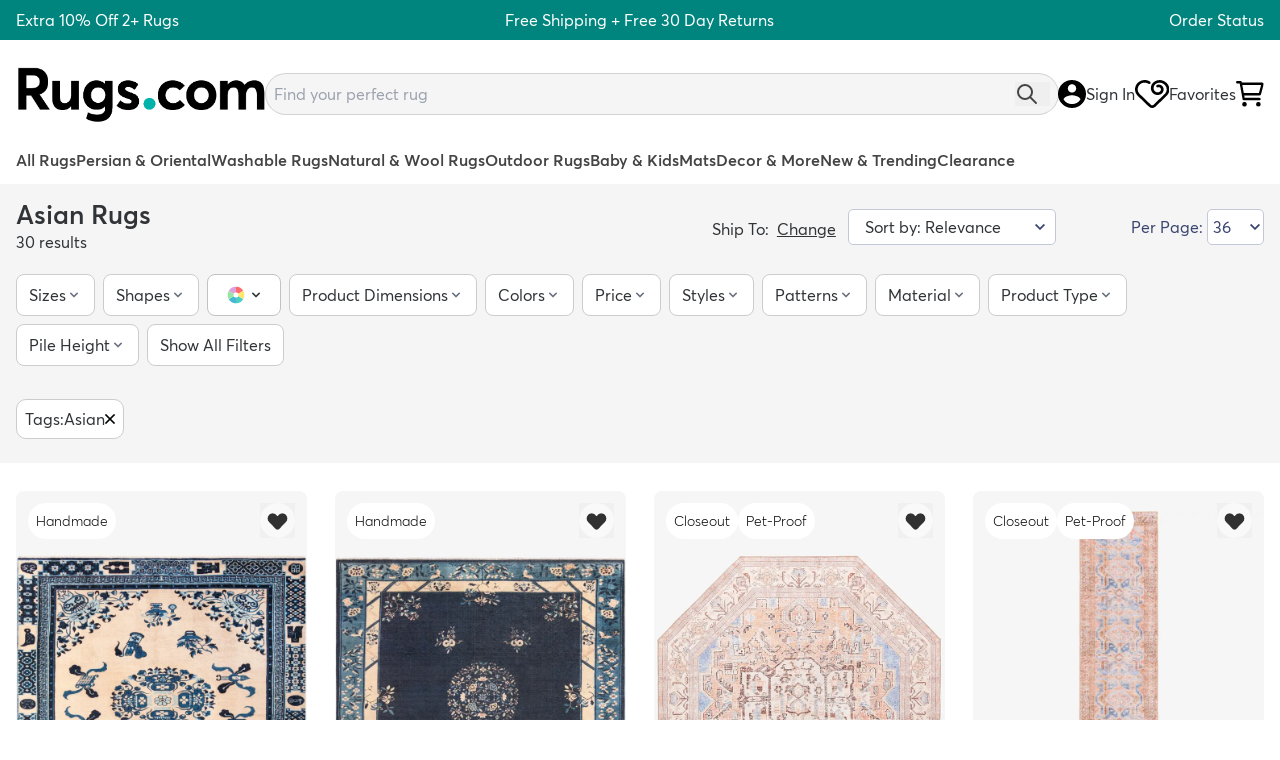

--- FILE ---
content_type: text/html; charset=utf-8
request_url: https://rugs.com/rugs?tags=asian
body_size: 80778
content:


<!DOCTYPE html>
<html lang="en">
  <head>
    <link rel="preconnect" href="https://assets.rugimg.com/" crossorigin />
    <link rel='preload' as='image' href="https://assets.rugimg.com/webpage/Rugs.com/rugs-com-logo_averta_v1.png" fetchpriority="high" crossorigin />
    <link rel='preload' as='script' href="https://assets.rugimg.com/_includes/dist/siteComponents.0bfb3edd7748ae1e3dbc.js" fetchpriority="high" crossorigin /> 
    <link rel='preload' as='style' href="https://assets.rugimg.com/_includes/dist/vendorStyles.87599f112b3fe9eeda1a.css" fetchpriority="high" />
    <link rel='preload' as='style' href="https://assets.rugimg.com/_includes/dist/mainStyles.04f58be2c6fe6987ecb1.css" fetchpriority="high" />
    <link rel='preload' as='script' href="https://ajax.googleapis.com/ajax/libs/jquery/3.7.1/jquery.min.js" fetchpriority="high" crossorigin />
    
    <link rel='preload' as='script' href="https://cdn.jsdelivr.net/npm/bootstrap@4.5.2/dist/js/bootstrap.min.js" fetchpriority="high" crossorigin />
    

    
    <link rel='preload' as='style'  href="https://assets.rugimg.com/_includes/dist/mainThemeStyles.e9ee2794f871597fe2a4.css" fetchpriority="high" />
    
    
    <link rel='preload' as='style' href="https://assets.rugimg.com/_includes/dist/twind.35628da1d491a538419f.css" fetchpriority="high" />
    

    

    <script>
      window.site_config = {
          shipping_estimates: true
      }
      </script>
      <script>
        !function(e,t){if("function"==typeof define&&define.amd)define("hoverintent",["module"],t);else if("undefined"!=typeof exports)t(module);else{var n={exports:{}};t(n),e.hoverintent=n.exports}}(this,function(e){"use strict";var t=Object.assign||function(e){for(var t=1;t<arguments.length;t++){var n=arguments[t];for(var o in n)Object.prototype.hasOwnProperty.call(n,o)&&(e[o]=n[o])}return e};e.exports=function(e,n,o){function i(e,t){return y&&(y=clearTimeout(y)),b=0,p?void 0:o.call(e,t)}function r(e){m=e.clientX,d=e.clientY}function u(e,t){if(y&&(y=clearTimeout(y)),Math.abs(h-m)+Math.abs(E-d)<x.sensitivity)return b=1,p?void 0:n.call(e,t);h=m,E=d,y=setTimeout(function(){u(e,t)},x.interval)}function s(t){return L=!0,y&&(y=clearTimeout(y)),e.removeEventListener("mousemove",r,!1),1!==b&&(h=t.clientX,E=t.clientY,e.addEventListener("mousemove",r,!1),y=setTimeout(function(){u(e,t)},x.interval)),this}function c(t){return L=!1,y&&(y=clearTimeout(y)),e.removeEventListener("mousemove",r,!1),1===b&&(y=setTimeout(function(){i(e,t)},x.timeout)),this}function v(t){L||(p=!0,n.call(e,t))}function a(t){!L&&p&&(p=!1,o.call(e,t))}function f(){e.addEventListener("focus",v,!1),e.addEventListener("blur",a,!1)}function l(){e.removeEventListener("focus",v,!1),e.removeEventListener("blur",a,!1)}var m,d,h,E,L=!1,p=!1,T={},b=0,y=0,x={sensitivity:7,interval:100,timeout:0,handleFocus:!1};return T.options=function(e){var n=e.handleFocus!==x.handleFocus;return x=t({},x,e),n&&(x.handleFocus?f():l()),T},T.remove=function(){e&&(e.removeEventListener("mouseover",s,!1),e.removeEventListener("mouseout",c,!1),l())},e&&(e.addEventListener("mouseover",s,!1),e.addEventListener("mouseout",c,!1)),T}});
      </script>



  <link rel="stylesheet" type="text/css" media="all" href="https://assets.rugimg.com/_includes/dist/vendorStyles.87599f112b3fe9eeda1a.css" />
  <link rel="stylesheet" type="text/css" media="all" href="https://assets.rugimg.com/_includes/dist/mainStyles.04f58be2c6fe6987ecb1.css" />
  
  <link rel="stylesheet" type="text/css" media="all" href="https://assets.rugimg.com/_includes/dist/mainThemeStyles.e9ee2794f871597fe2a4.css" />
  
  <link rel="stylesheet" type="text/css" media="all" href="https://assets.rugimg.com/_includes/dist/twind.35628da1d491a538419f.css" />


<link
  rel="preload"
  href="https://assets.rugimg.com/rugscom-fonts/web/woff2/Averta Standard Regular.woff2"
  as="font"
  type="font/woff2"
  crossorigin />
  <link
  rel="preload"
  href="https://assets.rugimg.com/rugscom-fonts/web/woff2/Averta Standard Semibold .woff2"
  as="font"
  type="font/woff2"
  crossorigin />
  <link
  rel="preload"
  href="https://assets.rugimg.com/rugscom-fonts/web/woff2/Averta Standard Bold.woff2"
  as="font"
  type="font/woff2"
  crossorigin />
  <link
  rel="preload"
  href="https://assets.rugimg.com/rugscom-fonts/web/woff2/Averta Standard Thin.woff2"
  as="font"
  type="font/woff2"
  crossorigin />
  <link
  rel="preload"
  href="https://assets.rugimg.com/rugscom-fonts/web/woff2/Averta Standard Extra Thin.woff2"
  as="font"
  type="font/woff2"
  crossorigin />
  <link
  rel="preload"
  href="https://assets.rugimg.com/rugscom-fonts/web/woff2/Averta Standard Light.woff2"
  as="font"
  type="font/woff2"
  crossorigin />
  <link
  rel="preload"
  href="https://assets.rugimg.com/rugscom-fonts/web/woff2/Averta Standard Extra Bold .woff2"
  as="font"
  type="font/woff2"
  crossorigin />

      <style>
/* Averta Standard Regular */
@font-face {
	font-family: Averta Standard;
	src:	url('https://assets.rugimg.com/rugscom-fonts/web/eot/hinted-AvertaStd-Regular.eot'); /* IE9 Compat Modes */
	src:	url('https://assets.rugimg.com/rugscom-fonts/web/eot/hinted-AvertaStd-Regular.eot?#iefix') format('embedded-opentype'), /* IE6-IE8 */
			url('https://assets.rugimg.com/rugscom-fonts/web/woff2/Averta Standard Regular.woff2') format('woff2'), /* Super Modern Browsers */
			url('https://assets.rugimg.com/rugscom-fonts/web/woff/hinted-AvertaStd-Regular.woff') format('woff'); /* Pretty Modern Browsers */
	font-weight: 400;
	font-style: normal;
	font-display: auto;
}

/* Averta Standard Semibold  */
@font-face {
	font-family: Averta Standard;
	src:	url('https://assets.rugimg.com/rugscom-fonts/web/eot/hinted-AvertaStd-Semibold.eot'); /* IE9 Compat Modes */
	src:	url('https://assets.rugimg.com/rugscom-fonts/web/eot/hinted-AvertaStd-Semibold.eot?#iefix') format('embedded-opentype'), /* IE6-IE8 */
			url('https://assets.rugimg.com/rugscom-fonts/web/woff2/Averta Standard Semibold .woff2') format('woff2'), /* Super Modern Browsers */
			url('https://assets.rugimg.com/rugscom-fonts/web/woff/hinted-AvertaStd-Semibold.woff') format('woff'); /* Pretty Modern Browsers */
	font-weight: 500;
	font-style: normal;
	font-display: auto;
}

/* Averta Standard Bold */
@font-face {
	font-family: Averta Standard;
	src:	url('https://assets.rugimg.com/rugscom-fonts/web/eot/hinted-AvertaStd-Bold.eot'); /* IE9 Compat Modes */
	src:	url('https://assets.rugimg.com/rugscom-fonts/web/eot/hinted-AvertaStd-Bold.eot?#iefix') format('embedded-opentype'), /* IE6-IE8 */
			url('https://assets.rugimg.com/rugscom-fonts/web/woff2/Averta Standard Bold.woff2') format('woff2'), /* Super Modern Browsers */
			url('https://assets.rugimg.com/rugscom-fonts/web/woff/hinted-AvertaStd-Bold.woff') format('woff'); /* Pretty Modern Browsers */
	font-weight: 700;
	font-style: normal;
	font-display: auto;
}

/* Averta Standard Extra Thin */
@font-face {
	font-family: Averta Standard;
	src:	url('https://assets.rugimg.com/rugscom-fonts/web/eot/hinted-AvertaStd-Extrathin.eot'); /* IE9 Compat Modes */
	src:	url('https://assets.rugimg.com/rugscom-fonts/web/eot/hinted-AvertaStd-Extrathin.eot?#iefix') format('embedded-opentype'), /* IE6-IE8 */
			url('https://assets.rugimg.com/rugscom-fonts/web/woff2/Averta Standard Extra Thin.woff2') format('woff2'), /* Super Modern Browsers */
			url('https://assets.rugimg.com/rugscom-fonts/web/woff/hinted-AvertaStd-Extrathin.woff') format('woff'); /* Pretty Modern Browsers */
	font-weight: 100;
	font-style: normal;
	font-display: auto;
}

/* Averta Standard Thin */
@font-face {
	font-family: Averta Standard;
	src:	url('https://assets.rugimg.com/rugscom-fonts/web/eot/hinted-AvertaStd-Thin.eot'); /* IE9 Compat Modes */
	src:	url('https://assets.rugimg.com/rugscom-fonts/web/eot/hinted-AvertaStd-Thin.eot?#iefix') format('embedded-opentype'), /* IE6-IE8 */
			url('https://assets.rugimg.com/rugscom-fonts/web/woff2/Averta Standard Thin.woff2') format('woff2'), /* Super Modern Browsers */
			url('https://assets.rugimg.com/rugscom-fonts/web/woff/hinted-AvertaStd-Thin.woff') format('woff'); /* Pretty Modern Browsers */
	font-weight: 200;
	font-style: normal;
	font-display: auto;
}

/* Averta Standard Light */
@font-face {
	font-family: Averta Standard;
	src:	url('https://assets.rugimg.com/rugscom-fonts/web/eot/hinted-AvertaStd-Light.eot'); /* IE9 Compat Modes */
	src:	url('https://assets.rugimg.com/rugscom-fonts/web/eot/hinted-AvertaStd-Light.eot?#iefix') format('embedded-opentype'), /* IE6-IE8 */
			url('https://assets.rugimg.com/rugscom-fonts/web/woff2/Averta Standard Light.woff2') format('woff2'), /* Super Modern Browsers */
			url('https://assets.rugimg.com/rugscom-fonts/web/woff/hinted-AvertaStd-Light.woff') format('woff'); /* Pretty Modern Browsers */
	font-weight: 300;
	font-style: normal;
	font-display: auto;
}

/* Averta Standard Extra Bold  */
@font-face {
	font-family: Averta Standard;
	src:	url('https://assets.rugimg.com/rugscom-fonts/web/eot/hinted-AvertaStd-Extrabold.eot'); /* IE9 Compat Modes */
	src:	url('https://assets.rugimg.com/rugscom-fonts/web/eot/hinted-AvertaStd-Extrabold.eot?#iefix') format('embedded-opentype'), /* IE6-IE8 */
			url('https://assets.rugimg.com/rugscom-fonts/web/woff2/Averta Standard Extra Bold .woff2') format('woff2'), /* Super Modern Browsers */
			url('https://assets.rugimg.com/rugscom-fonts/web/woff/hinted-AvertaStd-Extrabold.woff') format('woff'); /* Pretty Modern Browsers */
	font-weight: 800;
	font-style: normal;
	font-display: auto;
}

/* Averta Standard Black */
@font-face {
	font-family: Averta Standard;
	src:	url('https://assets.rugimg.com/rugscom-fonts/web/eot/Averta Standard Black.eot'); /* IE9 Compat Modes */
	src:	url('https://assets.rugimg.com/rugscom-fonts/web/eot/Averta Standard Black.eot?#iefix') format('embedded-opentype'), /* IE6-IE8 */
			url('https://assets.rugimg.com/rugscom-fonts/web/woff2/Averta Standard Black.woff2') format('woff2'), /* Super Modern Browsers */
			url('https://assets.rugimg.com/rugscom-fonts/web/woff/Averta Standard Black.woff') format('woff'); /* Pretty Modern Browsers */
	font-weight: 900;
	font-style: normal;
	font-display: auto;
}
  </style>









<meta name="apple-itunes-app" content="app-id=6745343402" />

<script src="https://www.google.com/recaptcha/api.js" async></script>
<link
  rel="stylesheet"
  href="https://cdn.jsdelivr.net/npm/swiper@11/swiper-bundle.min.css"
/>
<style>

        /* ========== Fancy Arrows ========== */
    .swiper-button-prev,
    .swiper-button-next {
      /* White, circular button with shadow */
      background-color: #fff;
      width: 2.5rem;
      height: 2.5rem;
      border-radius: 9999px;  /* fully round */
      box-shadow: 0 2px 4px rgba(0, 0, 0, 0.2);
      display: flex;
      align-items: center;
      justify-content: center;
      transition: transform 0.3s ease, background-color 0.3s ease;
    }
    @media (hover: hover) {
      .swiper-button-prev:hover,
      .swiper-button-next:hover {
        transform: scale(1.05);
        background-color: #f8f8f8;
      }
    }
    /* Make the arrow icons smaller, dark gray */
    .swiper-button-prev::after,
    .swiper-button-next::after {
      font-size: 1rem;
      color: #333;
    }
</style>

<script>

    window.g_list_id = "WeKTBL";
    window.s_list_id = "UvfHcD";
    </script>
    <meta charset="utf-8" />
    <meta name="copyright" content="Copyright" />
    <meta http-equiv="X-UA-Compatible" content="IE=edge" />
    

    <meta name="description" content="" />

    <meta name="keywords" content="" />
    <meta name="viewport" content="width=device-width, initial-scale=1.0"  />
    <meta name="format-detection" content="telephone=no" />
    <meta name="skype_toolbar" content="skype_toolbar_parser_compatible" />
    
      <meta name="google-site-verification" content="PA9ft4viWe6TTOvUo6qGG7VXss65kPtRReZBht0o6cA" />
      <meta name="google-site-verification" content="y-TjPUURRmvG4KuvptyLdmW3g3o7dzpqKAZWBIXmoSk" />
      <meta name="google-site-verification" content="Isw16X_wfLmVazlDE-yuA33AwNYIH7XY03BCe52QakU" />
      <meta name="p:domain_verify" content="67dbacb0e87c3ec76c7ea00ef42df644"/>

    

    

    
      <link href="https://assets.rugimg.com/rugscom/icon/apple-120x120.png" sizes="120x120" rel="apple-touch-icon" />
      <link href="https://assets.rugimg.com/rugscom/icon/apple-180x180.png" sizes="180x180" rel="apple-touch-icon" />
    
    
    <link href="//assets.rugimg.com/webpage/Rugs.com/favicon.ico" type="image/png" rel="icon" />
    
    
      <link rel="canonical" href="https://rugs.com/rugs?tags=asian" />
    

    <title>Asian Rugs | Rugs.com</title>
    

<script type="module" src="https://assets.rugimg.com/_includes/dist/vendorNew.25ca62da057aae2c811f.js"></script>
<style>
.noUi-target,.noUi-target *{-webkit-touch-callout:none;-webkit-tap-highlight-color:transparent;-webkit-user-select:none;-ms-touch-action:none;touch-action:none;-ms-user-select:none;-moz-user-select:none;user-select:none;-moz-box-sizing:border-box;box-sizing:border-box}.noUi-target{position:relative}.noUi-base,.noUi-connects{width:100%;height:100%;position:relative;z-index:1}.noUi-connects{overflow:hidden;z-index:0}.noUi-connect,.noUi-origin{will-change:transform;position:absolute;z-index:1;top:0;right:0;height:100%;width:100%;-ms-transform-origin:0 0;-webkit-transform-origin:0 0;-webkit-transform-style:preserve-3d;transform-origin:0 0;transform-style:flat}.noUi-txt-dir-rtl.noUi-horizontal .noUi-origin{left:0;right:auto}.noUi-vertical .noUi-origin{top:-100%;width:0}.noUi-horizontal .noUi-origin{height:0}.noUi-handle{-webkit-backface-visibility:hidden;backface-visibility:hidden;position:absolute}.noUi-touch-area{height:100%;width:100%}.noUi-state-tap .noUi-connect,.noUi-state-tap .noUi-origin{-webkit-transition:transform .3s;transition:transform .3s}.noUi-state-drag *{cursor:inherit!important}.noUi-horizontal{height:18px}.noUi-horizontal .noUi-handle{width:34px;height:28px;right:-17px;top:-6px}.noUi-vertical{width:18px}.noUi-vertical .noUi-handle{width:28px;height:34px;right:-6px;bottom:-17px}.noUi-txt-dir-rtl.noUi-horizontal .noUi-handle{left:-17px;right:auto}.noUi-target{background:#FAFAFA;border-radius:4px;border:1px solid #D3D3D3;box-shadow:inset 0 1px 1px #F0F0F0,0 3px 6px -5px #BBB}.noUi-connects{border-radius:3px}.noUi-connect{background:#3FB8AF}.noUi-draggable{cursor:ew-resize}.noUi-vertical .noUi-draggable{cursor:ns-resize}.noUi-handle{border:1px solid #D9D9D9;border-radius:3px;background:#FFF;cursor:default;box-shadow:inset 0 0 1px #FFF,inset 0 1px 7px #EBEBEB,0 3px 6px -3px #BBB}.noUi-active{box-shadow:inset 0 0 1px #FFF,inset 0 1px 7px #DDD,0 3px 6px -3px #BBB}.noUi-handle:after,.noUi-handle:before{content:"";display:block;position:absolute;height:14px;width:1px;background:#E8E7E6;left:14px;top:6px}.noUi-handle:after{left:17px}.noUi-vertical .noUi-handle:after,.noUi-vertical .noUi-handle:before{width:14px;height:1px;left:6px;top:14px}.noUi-vertical .noUi-handle:after{top:17px}[disabled] .noUi-connect{background:#B8B8B8}[disabled] .noUi-handle,[disabled].noUi-handle,[disabled].noUi-target{cursor:not-allowed}.noUi-pips,.noUi-pips *{-moz-box-sizing:border-box;box-sizing:border-box}.noUi-pips{position:absolute;color:#999}.noUi-value{position:absolute;white-space:nowrap;text-align:center}.noUi-value-sub{color:#ccc;font-size:10px}.noUi-marker{position:absolute;background:#CCC}.noUi-marker-sub{background:#AAA}.noUi-marker-large{background:#AAA}.noUi-pips-horizontal{padding:10px 0;height:80px;top:100%;left:0;width:100%}.noUi-value-horizontal{-webkit-transform:translate(-50%,50%);transform:translate(-50%,50%)}.noUi-rtl .noUi-value-horizontal{-webkit-transform:translate(50%,50%);transform:translate(50%,50%)}.noUi-marker-horizontal.noUi-marker{margin-left:-1px;width:2px;height:5px}.noUi-marker-horizontal.noUi-marker-sub{height:10px}.noUi-marker-horizontal.noUi-marker-large{height:15px}.noUi-pips-vertical{padding:0 10px;height:100%;top:0;left:100%}.noUi-value-vertical{-webkit-transform:translate(0,-50%);transform:translate(0,-50%);padding-left:25px}.noUi-rtl .noUi-value-vertical{-webkit-transform:translate(0,50%);transform:translate(0,50%)}.noUi-marker-vertical.noUi-marker{width:5px;height:2px;margin-top:-1px}.noUi-marker-vertical.noUi-marker-sub{width:10px}.noUi-marker-vertical.noUi-marker-large{width:15px}.noUi-tooltip{display:block;position:absolute;border:1px solid #D9D9D9;border-radius:3px;background:#fff;color:#000;padding:5px;text-align:center;white-space:nowrap}.noUi-horizontal .noUi-tooltip{-webkit-transform:translate(-50%,0);transform:translate(-50%,0);left:50%;bottom:120%}.noUi-vertical .noUi-tooltip{-webkit-transform:translate(0,-50%);transform:translate(0,-50%);top:50%;right:120%}.noUi-horizontal .noUi-origin>.noUi-tooltip{-webkit-transform:translate(50%,0);transform:translate(50%,0);left:auto;bottom:10px}.noUi-vertical .noUi-origin>.noUi-tooltip{-webkit-transform:translate(0,-18px);transform:translate(0,-18px);top:auto;right:28px}
</style>
<style>
  /* Custom CSS for smoothness */
  .image-grid {
    scroll-behavior: smooth; /* Smooth scrolling */
    overflow-y: auto; /* Enable vertical scroll */
    overscroll-behavior: contain; /* Prevent scroll bounce issues */
  }

  .image-item {
    will-change: transform; /* Prepare for transforms */
    transform: translateZ(0); /* Trigger GPU acceleration */
    backface-visibility: hidden; /* Reduce flickering */
  }
  .swatch-container {
  will-change: transform;
  transform: translateZ(0);
  backface-visibility: hidden;
}
</style>
<style>
#BrowseCarousel{
  visibility: hidden;
  max-height: 154px;
}
@media (max-width: 400px){
#BrowseCarousel{
  visibility: hidden;
  max-height: 154px;
}
}
@media (max-width: 600px){
#BrowseCarousel{
  visibility: hidden;
  max-height: 148px;
}
}
#BrowseCarousel.swiper-initialized{
  visibility:visible;
  max-height: none;
}
</style>
<style>
   .hover-swiper-container {
      position: relative;
      /* We'll set aspect-ratio in JS to match the main image. */
      overflow: hidden;
    }

    /* Hide arrows until hovered (on devices that support hover). */
    .hover-swiper-container .swiper-button-prev,
    .hover-swiper-container .swiper-button-next {
      opacity: 0;
      transition: opacity 0.3s;
    }
    @media (hover: hover) {
      .hover-swiper-container:hover .swiper-button-prev,
      .hover-swiper-container:hover .swiper-button-next {
        opacity: 1;
      }
    }
  @media (min-width: 768px){
    .hover-swiper-container .swiper-pagination {
      display: none;
    }
  }
    /* Position pagination in bottom-right corner. Tailwind 'absolute' plus 'bottom-[...]', 'right-[...]' also possible. */
    @media (max-width: 768px) {
  .hover-swiper-container .swiper-pagination {
    position: absolute;
    bottom: 0px;
    right: 0px;
    
    text-align: right;
    
  }
}



    /* Example bullet "pop" keyframes */
    @keyframes bulletPop {
      0%   { transform: scale(1); }
      50%  { transform: scale(1.2); }
      100% { transform: scale(1); }
    }

    /* Slides: flex center so images are centered if smaller than container */
    .hover-swiper-container .swiper-slide {
      justify-content:  center;
      align-items: center;
    }
        /* ========== Fancy Arrows ========== */
    .hover-swiper-container .swiper-button-prev,
    .hover-swiper-container .swiper-button-next {
      /* White, circular button with shadow */
      background-color: #fff;
      width: 2.5rem;
      height: 2.5rem;
      border-radius: 9999px;  /* fully round */
      box-shadow: 0 2px 4px rgba(0, 0, 0, 0.2);
      display: flex;
      align-items: center;
      justify-content: center;
      transition: transform 0.3s ease, background-color 0.3s ease;
    }
    @media (hover: hover) {
      .hover-swiper-container:hover .swiper-button-prev:hover,
      .hover-swiper-container:hover .swiper-button-next:hover {
        transform: scale(1.05);
        background-color: #f8f8f8;
      }
    }
    /* Make the arrow icons smaller, dark gray */
    .hover-swiper-container .swiper-button-prev::after,
    .hover-swiper-container .swiper-button-next::after {
      font-size: 1rem;
      color: #333;
    }
    .hover-swiper-container .swiper-button-disabled{
      display: none;
    }
</style>


  

    <script type="application/ld+json">
      {
        "@context": "https://schema.org/",
        "@type": "WebSite",
        "name": "Rugs.com",
        "url": "https://rugs.com/",
        "potentialAction": {
          "@type": "SearchAction",
          "target": "https://rugs.com/rugs?query={search_term_string}",
          "query-input": "required name=search_term_string"
          }
      }
    </script>

  


  <script>
      function track_element_clicked(section, element_name, more_context) {
          
      }
      window.dataLayer = window.dataLayer || [];
      function gtag(){dataLayer.push(arguments);}
  </script>



    <!-- start -- online payment app stripe -->
    



    
    <style>
         @font-face {
      font-family: arial;
      src: local(Arial);
      size-adjust: 99%;
    }
    @font-face {
      font-family: Helvetica Neue;
      src: local(Helvetica Neue);
      size-adjust: 102%;
    }
    body{
      font-family: Averta Standard, Helvetica Neue, Helvetica, sans-serif;
    }

    </style>
    

    
    <script>
function getTimeRemaining(endtime){
    const total = Date.parse(endtime + "Z") - Date.parse(new Date().toUTCString());
    const seconds = Math.floor( (total/1000) % 60 );
    const minutes = Math.floor( (total/1000/60) % 60 );
    const hours = Math.floor( (total/(1000*60*60)) % 24 );
    const days = Math.floor( total/(1000*60*60*24) );
  
    return {
      total,
      days,
      hours,
      minutes,
      seconds
    };
  }
function initCountdown(className, endtime, f) {
    const c = document.getElementsByClassName(className);
    const interval = setInterval(() => {
      const t = getTimeRemaining(endtime);
      for (var x=0; x<c.length; x++){
       c[x].innerHTML = f(t);
      }
      if (t.total <= 0) {
        clearInterval(interval);
      }
    },1000);
  }

window.CountdownTimer = initCountdown;
    </script>

<!-- TikTok Pixel Code Start -->
<script>
!function (w, d, t) {
  w.TiktokAnalyticsObject=t;var ttq=w[t]=w[t]||[];ttq.methods=["page","track","identify","instances","debug","on","off","once","ready","alias","group","enableCookie","disableCookie","holdConsent","revokeConsent","grantConsent"],ttq.setAndDefer=function(t,e){t[e]=function(){t.push([e].concat(Array.prototype.slice.call(arguments,0)))}};for(var i=0;i<ttq.methods.length;i++)ttq.setAndDefer(ttq,ttq.methods[i]);ttq.instance=function(t){for(
var e=ttq._i[t]||[],n=0;n<ttq.methods.length;n++)ttq.setAndDefer(e,ttq.methods[n]);return e},ttq.load=function(e,n){var r="https://analytics.tiktok.com/i18n/pixel/events.js",o=n&&n.partner;ttq._i=ttq._i||{},ttq._i[e]=[],ttq._i[e]._u=r,ttq._t=ttq._t||{},ttq._t[e]=+new Date,ttq._o=ttq._o||{},ttq._o[e]=n||{};n=document.createElement("script")
;n.type="text/javascript",n.async=!0,n.src=r+"?sdkid="+e+"&lib="+t;e=document.getElementsByTagName("script")[0];e.parentNode.insertBefore(n,e)};


  ttq.load('CRKO2ABC77UDCGHCV5K0');
  ttq.page();
}(window, document, 'ttq');

</script>
<!-- TikTok Pixel Code End -->


<script>
var _affirm_config = {
		public_api_key: "376ZZIY8E3BY6GMW", /* replace with public api key */
		script: "https://cdn1.affirm.com/js/v2/affirm.js",
		locale: "en_US",
		country_code: "USA",
	};

(function(m,g,n,d,a,e,h,c){var b=m[n]||{},k=document.createElement(e),p=document.getElementsByTagName(e)[0],l=function(a,b,c){return function(){a[b]._.push([c,arguments])}};b[d]=l(b,d,"set");var f=b[d];b[a]={};b[a]._=[];f._=[];b._=[];b[a][h]=l(b,a,h);b[c]=function(){b._.push([h,arguments])};a=0;for(c="set add save post open empty reset on off trigger ready setProduct".split(" ");a<c.length;a++)f[c[a]]=l(b,d,c[a]);a=0;for(c=["get","token","url","items"];a<c.length;a++)f[c[a]]=function(){};k.async=
  !0;k.src=g[e];p.parentNode.insertBefore(k,p);delete g[e];f(g);m[n]=b})(window,_affirm_config,"affirm","checkout","ui","script","ready","jsReady");
</script>

</head>
<div id="searchBoxTest"></div>
<script>

</script>
<style>
  .visually-hidden {
  clip: rect(0 0 0 0);
  clip-path: inset(50%);
  height: 1px;
  overflow: hidden;
  position: absolute;
  white-space: nowrap;
  width: 1px;
}
</style>
<body id="root">
  <script src="https://ajax.googleapis.com/ajax/libs/jquery/3.7.1/jquery.min.js" crossorigin></script>
  <script src="https://assets.rugimg.com/_includes/dist/siteComponents.0bfb3edd7748ae1e3dbc.js"  type="module"></script>


  
 
  <script src="https://cdn.jsdelivr.net/npm/bootstrap@4.5.2/dist/js/bootstrap.min.js" crossorigin></script>


  
  
      <script async src="https://www.googletagmanager.com/gtag/js?id=AW-799273995"></script>
      <script>

      gtag('js', new Date());
      
      gtag('config', "G-77QKFZSV23");
      
      gtag('config', "AW-799273995",  {'allow_enhanced_conversions':true });
    
      </script>
  
  
  <!-- Facebook Pixel Code -->
  <script>
    !function(f,b,e,v,n,t,s)
    {if(f.fbq)return;n=f.fbq=function(){n.callMethod?
    n.callMethod.apply(n,arguments):n.queue.push(arguments)};
    if(!f._fbq)f._fbq=n;n.push=n;n.loaded=!0;n.version='2.0';
    n.queue=[];t=b.createElement(e);t.async=!0;
    t.src=v;s=b.getElementsByTagName(e)[0];
    s.parentNode.insertBefore(t,s)}(window, document,'script',
    'https://connect.facebook.net/en_US/fbevents.js');
    fb_details = {};
    
    fb_details['external_id'] = "3257eaed0f4033cf9e7e7d5fc8d44e9fa54b1dd7f9621e37c14cc10e428e9c31";
    fbq('init', '449273772257245', fb_details);
    fbq('track', 'PageView');
  </script>
  <!-- End Facebook Pixel Code -->
  
  <div class="overflow-x-clip md:overflow-x-visible">
  
  
  
    <script src="https://accounts.google.com/gsi/client" async defer></script>
    
    <div id="g_id_onload"  data-auto_prompt="true" data-itp_support="false" data-context="signin" data-ux_mode="popup" data-client_id="238153127450-lqs7hfueb0j0euuu2l21i1mad9k0cbn4.apps.googleusercontent.com" data-login_uri="https://rugs.com/account/google/onetap?loadCart=True"></div>
    

  
  <div id="giveaway_pop"></div>
  
    
      
        
        <style>
#hellobar{
    background: #00857E;
}
</style>
<div class="container max-w-full hidden lg:block text-white px-0 z-30 relative z-10" id="hellobar">
    <div class="grid grid-cols-12 gap-5 mx-auto max-w-screen-2xl min-[0px]:px-4 py-2">
        <div class="col-span-3 text-left">
            
    
            Extra 10% Off 2+ Rugs
    
        </div>
        <div class="col-span-6 text-center">
            
    
            Free Shipping + Free 30 Day Returns
    
        </div>
        <div class="col-span-3 text-right">
            
    
        <a href="https://rugs.com/order-status/" class="text-white hover:text-white">
    
            Order Status
    
        </a>
    
        </div>
    </div>
</div>
      
    
  

  
      








<header class="relative min-[0px]:w-screen md:w-full">
  
<div id="mobile_menu_overlay" class="modal-overlay w-full supports-[height:100cqh]:h-[100cqh] supports-[height:100svh]:h-[100svh] opacity-40 bg-black z-[60] fixed top-0 hidden"></div>
<div class="flex-col relative z-[70] bg-white flex lg:hidden">
    <div class="w-full">
        <div class="grid grid-cols-12 max-w-screen-2xl w-full items-center align-center justify-between min-[0px]:my-4 min-[0px]:px-4">
            <div class='col-span-3'>
                <div class="flex gap-4">
                <button class="navbar-toggler" aria-expanded="false" aria-label="Main Navigation Menu"><svg class="h-5 w-5" xmlns="http://www.w3.org/2000/svg" viewBox="0 0 448 512"><path d="M0 80C0 71.16 7.164 64 16 64H432C440.8 64 448 71.16 448 80C448 88.84 440.8 96 432 96H16C7.164 96 0 88.84 0 80zM0 240C0 231.2 7.164 224 16 224H432C440.8 224 448 231.2 448 240C448 248.8 440.8 256 432 256H16C7.164 256 0 248.8 0 240zM432 416H16C7.164 416 0 408.8 0 400C0 391.2 7.164 384 16 384H432C440.8 384 448 391.2 448 400C448 408.8 440.8 416 432 416z"></path></svg></button>
                <button id="mobile_search_button">
                    <img src="https://assets.rugimg.com/global/rugs-com/topnav/icons/icon_search.svg" class="h-5" alt="Search Icon" />
                </button>
                </div>
            </div>
            <div class='col-span-6 flex justify-center'>
                <a href="/"><img crossorigin="anonymous" src="https://assets.rugimg.com/webpage/Rugs.com/rugs-com-logo_averta_v1.png" fetchPriority="high" class="max-h-[40px] md:max-w-[300px]" alt="Rugs.com Logo" /></a>
            </div>
            <div class="col-span-3">
                <div class='flex gap-2 justify-end'>
                    <div class="flex items-center">
                        <a href="/account"><img class="h-5" src="https://assets.rugimg.com/global/rugs-com/topnav/icons/icon_account.svg" alt="Sign in to Account"/></a>
                    </div>
                    <div class="flex items-center">
                        <a href="/wishlist"><img class="h-5" src="https://assets.rugimg.com/global/rugs-com/topnav/icons/icon_nav_heart_1_icon_nav_heart_0_otl.svg" alt="View Favorites" /></a>
                    </div>
                    <div class="relative">
                        
                        <a href="/cart">
                            
                            <img class="h-5" src="https://assets.rugimg.com/global/rugs-com/topnav/icons/icon_shopping-cart.svg" alt="Shopping Cart Link" />
                        </a>
                    </div>
                </div>
            </div>
        </div>
    </div>
    <div class="lg:hidden overflow-x-auto min-[0px]:mx-3">
        <div class="col-span-12 gap-3 min-[0px]:py-1 text-left inline-flex">
          
          <a class="bg-[var(--primary-grey)] active:bg-[var(--primary-color)] no-underline active:no-underline focus:no-underline active:text-white rounded-2xl text-sm text-black min-[0px]:py-2 min-[0px]:px-3 whitespace-nowrap" href="/rugs">All Rugs</a>
          <a class="bg-[var(--primary-grey)] active:bg-[var(--primary-color)] no-underline active:no-underline focus:no-underline active:text-white rounded-2xl text-sm text-black min-[0px]:py-2 min-[0px]:px-3 whitespace-nowrap" href="/rugs?collections=outdoor">Outdoor Rugs</a>
          <a class="bg-[var(--primary-grey)] active:bg-[var(--primary-color)] no-underline active:no-underline focus:no-underline active:text-white rounded-2xl text-sm text-black min-[0px]:py-2 min-[0px]:px-3 whitespace-nowrap" href="/rugs?pile=wool">Wool Rugs</a>
          <a class="bg-[var(--primary-grey)] active:bg-[var(--primary-color)] no-underline active:no-underline focus:no-underline active:text-white rounded-2xl text-sm text-black min-[0px]:py-2 min-[0px]:px-3 whitespace-nowrap" href="/p/washable_rugs">Washable Rugs</a>
          <a class="bg-[var(--primary-grey)] active:bg-[var(--primary-color)] no-underline active:no-underline focus:no-underline active:text-white rounded-2xl text-sm text-black min-[0px]:py-2 min-[0px]:px-3 whitespace-nowrap" href="/visual_search">Visual Search</a>
          <a class="bg-[var(--primary-grey)] active:bg-[var(--primary-color)] no-underline active:no-underline focus:no-underline active:text-white rounded-2xl text-sm text-black min-[0px]:py-2 min-[0px]:px-3 whitespace-nowrap" href="/rugs?tags=clearance">Clearance Rugs</a>
          <a class="bg-[var(--primary-grey)] active:bg-[var(--primary-color)] no-underline active:no-underline focus:no-underline active:text-white rounded-2xl text-sm text-black min-[0px]:py-2 min-[0px]:px-3 whitespace-nowrap" href="/rugs?tags=kids">Kids' Rugs</a>
          <a class="bg-[var(--primary-grey)] active:bg-[var(--primary-color)] no-underline active:no-underline focus:no-underline active:text-white rounded-2xl text-sm text-black min-[0px]:py-2 min-[0px]:px-3 whitespace-nowrap" href="/rugs?category=vintage%20rugs">Vintage Rugs</a>
          <a class="bg-[var(--primary-grey)] active:bg-[var(--primary-color)] no-underline active:no-underline focus:no-underline active:text-white rounded-2xl text-sm text-black min-[0px]:py-2 min-[0px]:px-3 whitespace-nowrap" href="/rugs?category=oriental%20rugs&category=persian%20rugs">Persian & Oriental Rugs</a>
          <a class="bg-[var(--primary-grey)] active:bg-[var(--primary-color)] no-underline active:no-underline focus:no-underline active:text-white rounded-2xl text-sm text-black min-[0px]:py-2 min-[0px]:px-3 whitespace-nowrap" href="/rugs?tags=natural">Natural Rugs</a>
          <a class='bg-[var(--primary-grey)] active:bg-[var(--primary-color)] no-underline active:no-underline focus:no-underline active:text-white rounded-2xl text-sm text-black min-[0px]:py-2 min-[0px]:px-3 whitespace-nowrap' href="/rugs?product_type=throw%20blanket">Throw Blankets</a>
        </div>
      </div>
</div>
<div id="mobile_search" class="absolute top-14 left-0 z-[70] w-full min-[0px]:px-4 hidden">
    <div class="relative">
        <div class="absolute top-[-1.2rem] left-8 z-40">
            <svg xmlns="http://www.w3.org/2000/svg" class="h-8 w-8" fill="#C4EDF2" viewBox="0 0 24 24" stroke="#C4EDF2">
                <path stroke-linecap="round" stroke-linejoin="round" stroke-width="2" d="M5 15l7-7 7 7" />
            </svg>
        </div>
        <div class='w-full rounded-2xl overflow-clip bg-white border border-1'>
            <div class='bg-[#C4EDF2] relative min-[0px]:p-2'>
                <div class='w-full relative overflow-clip'>
                    <input type="text" placeholder="Search..." class="rounded-full w-full min-[0px]:px-2 min-[0px]:py-2 border border-gray-300 focus:outline-none" />
                    <button class="absolute right-2 top-2 text-gray-600 focus:outline-none bg-[#00B2A9] h-6 w-6">
                    <!-- Search Icon -->
                    <svg xmlns="http://www.w3.org/2000/svg" class="h-5 w-5" fill="none" viewBox="0 0 24 24" stroke="currentColor">
                        <path stroke-linecap="round" stroke-linejoin="round" stroke-width="2" d="M21 21l-6-6m2-5a7 7 0 11-14 0 7 7 0 0114 0z" />
                    </svg>
                    </button>
                </div>
            </div>
            <div class="w-full bg-white mt-1 z-10">
            <ul>
                <li class="px-4 py-2 hover:bg-gray-100">Rugs</li>
                <li class="px-4 py-2 hover:bg-gray-100">Runners</li>
                <li class="px-4 py-2 hover:bg-gray-100">Washable Rugs</li>
            </ul>
            </div>
        </div>
    </div>
</div>
<div id="mobile_menu" class="absolute transform transition-all duration-300 ease-in-out top-0 w-11/12 md:w-7/12 max-w-[358px] bg-white supports-[height:100cqh]:h-[100cqh] supports-[height:100svh]:h-[100svh] z-[70] lg:hidden bottom-0 overflow-clip -translate-x-full flex flex-col">
    <div id="close_mobile_menu" class="bg-[#C4EDF2] flex h-16 items-center align-center min-[0px]:px-3 w-100 shrink-0">
        <svg class="h-6 w-6" xmlns="http://www.w3.org/2000/svg" viewBox="0 0 320 512"><path d="M312.1 375c9.369 9.369 9.369 24.57 0 33.94s-24.57 9.369-33.94 0L160 289.9l-119 119c-9.369 9.369-24.57 9.369-33.94 0s-9.369-24.57 0-33.94L126.1 256L7.027 136.1c-9.369-9.369-9.369-24.57 0-33.94s24.57-9.369 33.94 0L160 222.1l119-119c9.369-9.369 24.57-9.369 33.94 0s9.369 24.57 0 33.94L193.9 256L312.1 375z"></path></svg>
    </div>
    <div id="close_mobile_menu_sub" class="flex h-16 items-center align-center min-[0px]:px-3 justify-between hidden cursor-pointer shrink-0">
        <div class="flex gap-4 items-center">
            <div><svg class="h-6 w-6 arrow-icon" xmlns="http://www.w3.org/2000/svg" viewBox="0 0 448 512"><path d="M447.1 256c0 13.25-10.76 24.01-24.01 24.01H83.9l132.7 126.6c9.625 9.156 9.969 24.41 .8125 33.94c-9.156 9.594-24.34 9.938-33.94 .8125l-176-168C2.695 268.9 .0078 262.6 .0078 256S2.695 243.2 7.445 238.6l176-168C193 61.51 208.2 61.85 217.4 71.45c9.156 9.5 8.812 24.75-.8125 33.94l-132.7 126.6h340.1C437.2 232 447.1 242.8 447.1 256z"></path></svg></div>
            <div id="mobile_menu_sub_title">All Rugs</div>
        </div>
        <div>
            <a href='/rugs' id="mobile_menu_sub_button" class='rounded-full min-[0px]:py-3 min-[0px]:px-4 bg-[--primary-color] text-white'>Shop All Rugs</a>
        </div>
    </div>
    <div id="mobile-main-menu" class="min-[0px]:pt-4 overflow-y-auto">
        <ul class="text-lg font-medium list-none space-y-5 min-[0px]:px-3 border-stone-300 border-b min-[0px]:pb-5">
            <li><a href="/rugs">All Rugs</a></li>
            <li id='mobile_sizes_button' role="button">Rugs by Size</li>
            <li id='mobile_colors_button' role="button">Rugs by Color</li>
            <li><a href="/rugs?category=oriental%20rugs&category=persian%20rugs">Persian & Oriental</a></li>
            <li><a href="/rugs?tags=washable" role="button">Washable Rugs</a></li>
            <li><a href="/rugs?tags=natural">Natural & Wool Rugs</a></li>
            <li><a href="/rugs?collections=outdoor" role="button">Outdoor Rugs</a></li>
            <li><a href="/rugs?tags=kids" role="button">Baby & Kids</a></li>
            <li><a href="/rugs?product_type=mat">Mats</a></li>
            <li id="mobile_decor_button" role="button">Decor & More</li>
            <li id="mobile_new_trending_button" role="button">New & Trending</li>
            <li><a href="/rugs?tags=clearance" role="button">Clearance</a></li>
        </ul>
        <div class="overflow-y-auto min-[0px]:pt-5">
            <div id="mAllRugs" class="inline-flex gap-5  pl-3 pr-3">
              <div class="w-32 text-center">
                <a href="/rugs?badge=trending">
                  <img loading="lazy" class="w-full rounded" src="https://assets.rugimg.com/rugs_com/mobile_menu/top-sellers.jpg?auto=avif" width="184" height="184"  class="img-fluid rounded" alt="Top Sellers">
                  <p class="text-center body_2">Top Sellers</p>
                </a>
              </div>
              <div class="w-32 text-center">
                <a href="/rugs?tags=washable&tags=outdoor">
                  <img loading="lazy" src="https://assets.rugimg.com/rugs_com/mobile_menu/pet-friendly.jpg?auto=avif" width="184" height="184"  class="img-fluid rounded"  alt="Pet Friendly">
                  <p class="text-center body_2">Pet Friendly</p>
                </a>
              </div>
              <div class="w-32 text-center">
                <a href="/rugs?collections=eco+southwestern&collections=eco+traditional&collections=eco+trellis">
                  <img loading="lazy" src="https://assets.rugimg.com/rugs_com/mobile_menu/eco-friendly.jpg?auto=avif" width="184" height="184" class="img-fluid rounded"  alt="Eco Friendly">
                  <p class="text-center body_2">Eco Friendly</p>
                </a>
              </div>
              <div class="w-32 text-center">
                <a href="/rugs?tags=kids">
                  <img loading="lazy" src="https://assets.rugimg.com/rugs_com/mobile_menu/kids.jpg?auto=avif" width="184" height="184"  class="img-fluid rounded"  alt="Kid Rugs">
                  <p class="text-center body_2">Kids</p>
                </a>
              </div>
              <div class="w-32 text-center">
                <a href="/p/new-arrivals">
                  <img loading="lazy" src="https://assets.rugimg.com/rugs_com/mobile_menu/new-arrivals.jpg?auto=avif" width="184" height="184"  class="img-fluid rounded"  alt="New Arrivals">
                  <p class="text-center body_2">New Arrivals</p>
                </a>
              </div>
              <div class="w-32 text-center">
                <a href="/rugs?badge=trending">
                  <img loading="lazy" src="https://assets.rugimg.com/rugs_com/mobile_menu/trending.jpg?auto=avif" width="184" height="184" class="img-fluid rounded"  alt="Trending">
                  <p class="text-center body_2">Trending</p>
                </a>
              </div>
              <div class="w-32 text-center">
                <a href="/rugs?weave=hand%20knotted">
                  <img loading="lazy" src="https://assets.rugimg.com/rugs_com/mobile_menu/hand-knotted.jpg?auto=avif" width="184" height="184" class="img-fluid rounded"  alt="Hand Knotted">
                  <p class="text-center body_2">Hand Knotted</p>
                </a>
              </div>
              <div class="w-32 text-center">
                <a href="/rugs?collections=outdoor">
                  <img loading="lazy" src="https://assets.rugimg.com/rugs_com/mobile_menu/outdoor.jpg?auto=avif" width="184" height="184" class="img-fluid rounded"  alt="Outdoor">
                  <p class="text-center body_2">Outdoor</p>
                </a>
              </div>
              <div class="w-32 text-center">
                <a href="/rugs?tags=washable">
                  <img loading="lazy" src="https://assets.rugimg.com/rugs_com/mobile_menu/washable.jpg?auto=avif" width="184" height="184" class="img-fluid rounded"  alt="Washable">
                  <p class="text-center body_2">Washable</p>
                </a>
              </div>
            </div>
        </div>
        <ul class="text-lg font-medium list-none space-y-5 min-[0px]:px-3 border-stone-300 border-b min-[0px]:pb-5 min-[0px]:pt-5">
            
            <li><a href="/account">Sign In</a></li>
            
            <li><a href="/wishlist">Favorites</a></li>
            <li><a href="/returns">Returns</a></li>
        </ul>
        <ul class="text-lg font-medium list-none space-y-5 min-[0px]:px-3 border-stone-300 border-b min-[0px]:pb-5 min-[0px]:pt-5">
            <li><a href="/edenproject">Eden Reforestation Project</a></li>
            <li><a href="/blog">Our Blog</a></li>
            <li><a href="/customer-service">Help &amp; FAQs</a></li>
            <li><a href="/customer-service/contact">Contact Us</a></li>
        </ul>
    </div>
    <!-- All Sizes Rugs -->
    <div id="mobile-all-sizes-menu" class="min-[0px]:px-4 hidden transform transition-all duration-300 ease-in-out opacity-0 translate-x-full overflow-y-auto" style="padding: 10px">
        <div class="flex justify-start text-lg font-bold min-[0px]:pb-3"><div>Rugs by Size</div>
        </div>
        <div class='grid grid-cols-2 gap-5 min-[0px]:pb-3'>
            <div>
                <a href="/rugs?size=2x3&size=3x4&size=3x5">
                <div class="h-[100px] w-100 bg-[url('https://assets.rugimg.com/global/rugs-com/topnav/images/all-rugs/size/nav_all-rugs_size_2x3-3x5.jpg?auto=avif')] bg-cover bg-center rounded-xl">
                </div>
                2x3 - 3x5
                </a>
            </div>
            <div>
                <a href="/rugs?size=4x6&size=5x7&size=5x8">
                <div class="h-[100px] w-100 bg-[url('https://assets.rugimg.com/global/rugs-com/topnav/images/all-rugs/size/nav_all-rugs_size_4x6-5x8.jpg?auto=avif')] bg-cover bg-center rounded-xl">
                </div>
                4x6 - 5x8
                </a>
            </div>
            <div>
                <a href="/rugs?size=6x9&size=7x10">
                <div class="h-[100px] w-100 bg-[url('https://assets.rugimg.com/global/rugs-com/topnav/images/all-rugs/size/nav_all-rugs_size_6x9-7x10.jpg?auto=avif')] bg-cover bg-center rounded-xl">
                </div>
                6x9 - 7x10
                </a>
            </div>
            <div>
                <a href="/rugs?size=8x10&size=8x11&size=8x12">
                <div class="h-[100px] w-100 bg-[url('https://assets.rugimg.com/global/rugs-com/topnav/images/all-rugs/size/nav_all-rugs_size_8x10-8x12.jpg?auto=avif')] bg-cover bg-center rounded-xl">
                </div>
                8x10 - 8x12
                </a>
            </div>
            <div>
                <a href="/rugs?size=9x11&size=9x12&size=10x12&size=10x13">
                <div class="h-[100px] w-100 bg-[url('https://assets.rugimg.com/global/rugs-com/topnav/images/all-rugs/size/nav_all-rugs_size_9x12-10x13.jpg?auto=avif')] bg-cover bg-center rounded-xl">
                </div>
                9x12 - 10x13
                </a>
            </div>
            <div>
                <a href="/rugs?size=10x14&size=10x16">
                <div class="h-[100px] w-100 bg-[url('https://assets.rugimg.com/global/rugs-com/topnav/images/all-rugs/size/nav_all-rugs_size_10x14-10x16.jpg?auto=avif')] bg-cover bg-center rounded-xl">
                </div>
                10x14 - 10x16
                </a>
            </div>
            <div>
                <a href="/rugs?size=12x15&size=12x16&size=13x18">
                <div class="h-[100px] w-100 bg-[url('https://assets.rugimg.com/global/rugs-com/topnav/images/all-rugs/size/nav_all-rugs_size_12x15-13x18.jpg?auto=avif')] bg-cover bg-center rounded-xl">
                </div>
                12x15 - 13x18
                </a>
            </div>
            <div>
                <a href="/rugs?size=oversized">
                <div class="h-[100px] w-100 bg-[url('https://assets.rugimg.com/global/rugs-com/topnav/images/all-rugs/size/nav_all-rugs_size_oversized.jpg?auto=avif')] bg-cover bg-center rounded-xl">
                </div>
                Oversized
                </a>
            </div>
            <div>
                <a href="/rugs?tags=custom">
                <div class="h-[100px] w-100 bg-[url('https://assets.rugimg.com/global/rugs-com/topnav/images/all-rugs/size/nav_all-rugs_size_custom.jpg?auto=avif')] bg-cover bg-center rounded-xl">
                </div>
                Custom Sizes
                </a>
            </div>
            <div>
                <a href="/rugs">
                <div class="h-[100px] w-100 bg-[url('https://assets.rugimg.com/global/rugs-com/topnav/images/all-rugs/size/nav_all-rugs_size_shop-all.jpg?auto=avif')] bg-cover bg-center rounded-xl">
                </div>
                Shop All Sizes
                </a>
            </div>
        </div>
        </div>
    <!-- / All Sizes Menu -->

    <!-- All Colors Rugs -->
    <div id="mobile-all-colors-menu" class="min-[0px]:px-4 hidden transform transition-all duration-300 ease-in-out opacity-0 translate-x-full overflow-y-auto" style="padding: 10px">
        <div class="flex justify-start text-lg font-bold min-[0px]:pb-3"><div>Rugs by Color</div>
        </div>
        <div class='grid grid-cols-2 gap-5 min-[0px]:pb-3'>
            <div>
                <a href="/rugs?color_group=blacks">
                <div class="h-[100px] w-100 bg-[url('https://assets.rugimg.com/global/rugs-com/topnav/images/all-rugs/color/nav_all-rugs_color_blacks.jpg?auto=avif')] bg-cover bg-center rounded-xl">
                </div>
                Blacks
                </a>
            </div>
            <div>
                <a href="/rugs?color_group=blues">
                <div class="h-[100px] w-100 bg-[url('https://assets.rugimg.com/global/rugs-com/topnav/images/all-rugs/color/nav_all-rugs_color_blues.jpg?auto=avif')] bg-cover bg-center rounded-xl">
                </div>
                Blues
                </a>
            </div>
            <div>
                <a href="/rugs?color_group=browns%20%2F%20tans">
                <div class="h-[100px] w-100 bg-[url('https://assets.rugimg.com/global/rugs-com/topnav/images/all-rugs/color/nav_all-rugs_color_browns-tans.jpg?auto=avif')] bg-cover bg-center rounded-xl">
                </div>
                Browns / Tans
                </a>
            </div>
            <div>
                <a href="/rugs?color_group=grays%20%2F%20silvers">
                <div class="h-[100px] w-100 bg-[url('https://assets.rugimg.com/global/rugs-com/topnav/images/all-rugs/color/nav_all-rugs_color_grays-silvers.jpg?auto=avif')] bg-cover bg-center rounded-xl">
                </div>
                Grays / Silvers
                </a>
            </div>
            <div>
                <a href="/rugs?color_group=greens">
                <div class="h-[100px] w-100 bg-[url('https://assets.rugimg.com/global/rugs-com/topnav/images/all-rugs/color/nav_all-rugs_color_greens.jpg?auto=avif')] bg-cover bg-center rounded-xl">
                </div>
                Greens
                </a>
            </div>
            <div>
                <a href="/rugs?color_group=ivories%20%2F%20creams">
                <div class="h-[100px] w-100 bg-[url('https://assets.rugimg.com/global/rugs-com/topnav/images/all-rugs/color/nav_all-rugs_color_ivories-creams.jpg?auto=avif')] bg-cover bg-center rounded-xl">
                </div>
                Ivories / Creams
                </a>
            </div>
            <div>
                <a href="/rugs?color_group=oranges">
                <div class="h-[100px] w-100 bg-[url('https://assets.rugimg.com/global/rugs-com/topnav/images/all-rugs/color/nav_all-rugs_color_oranges.jpg?auto=avif')] bg-cover bg-center rounded-xl">
                </div>
                Oranges
                </a>
            </div>
            <div>
                <a href="/rugs?color_group=pinks">
                <div class="h-[100px] w-100 bg-[url('https://assets.rugimg.com/global/rugs-com/topnav/images/all-rugs/color/nav_all-rugs_color_pinks.jpg?auto=avif')] bg-cover bg-center rounded-xl">
                </div>
                Pinks
                </a>
            </div>
            <div>
                <a href="/rugs?color_group=purples">
                <div class="h-[100px] w-100 bg-[url('https://assets.rugimg.com/global/rugs-com/topnav/images/all-rugs/color/nav_all-rugs_color_purples.jpg?auto=avif')] bg-cover bg-center rounded-xl">
                </div>
                Purples
                </a>
            </div>
            <div>
                <a href="/rugs?color_group=reds">
                <div class="h-[100px] w-100 bg-[url('https://assets.rugimg.com/global/rugs-com/topnav/images/all-rugs/color/nav_all-rugs_color_reds.jpg?auto=avif')] bg-cover bg-center rounded-xl">
                </div>
                Reds
                </a>
            </div>
            <div>
                <a href="/rugs?color_group=whites">
                <div class="h-[100px] w-100 bg-[url('https://assets.rugimg.com/global/rugs-com/topnav/images/all-rugs/color/nav_all-rugs_color_whites-ivories.jpg?auto=avif')] bg-cover bg-center rounded-xl">
                </div>
            Whites
                </a>
            </div>
            <div>
                <a href="/rugs?color_group=yellows%20%2F%20golds">
                <div class="h-[100px] w-100 bg-[url('https://assets.rugimg.com/global/rugs-com/topnav/images/all-rugs/color/nav_all-rugs_color_yellows-golds.jpg?auto=avif')] bg-cover bg-center rounded-xl">
                </div>
            Yellows / Golds
                </a>
            </div>
            <div>
                <a href="/rugs">
                <div class="h-[100px] w-100 bg-[url('https://assets.rugimg.com/global/rugs-com/topnav/images/all-rugs/color/nav_all-rugs_color_shop-all.jpg?auto=avif')] bg-cover bg-center rounded-xl">
                </div>
            Shop All Colors
                </a>
            </div>
        </div>
        </div>
    <!-- / All Colors Menu -->

    <!-- Decor & More Menu -->
    <div id="mobile-decor-menu" class="min-[0px]:px-4 hidden transform transition-all duration-300 ease-in-out opacity-0 translate-x-full overflow-y-auto" style="padding: 10px">
        <div class="accordian">
            <div class="flex justify-between text-lg font-bold min-[0px]:pb-3"><div>Home Decor</div>
                <div class="accordian_icon h-6 w-6">
                    <svg xmlns="http://www.w3.org/2000/svg" width="24" height="24" viewBox="0 0 24 24" fill="none" stroke="#000" stroke-width="2" stroke-linecap="round" stroke-linejoin="round">
                        <polyline points="18 15 12 9 6 15"/>
                    </svg>            
                </div>
            </div>
            <div class='accordian_content grid grid-cols-2 gap-5 min-[0px]:pb-3'>
                <div>
                    <a href="/rugs?product_type=handmade_pillow">
                    <div class="h-[100px] w-100 bg-[url('https://assets.rugimg.com/global/rugs-com/topnav/images/decor/nav_mobile_decor_handmade-pillows.jpg?auto=avif')] bg-cover bg-center rounded-xl">
                    </div>
                    Handmade Pillows
                    </a>
                </div>
                <div>
                    <a href="/rugs?product_type=throw%20blanket">
                    <div class="h-[100px] w-100 bg-[url('https://assets.rugimg.com/global/rugs-com/topnav/images/decor/nav_mobile_decor_throw-blankets.jpg?auto=avif')] bg-cover bg-center rounded-xl">
                    </div>
                    Throw Blankets
                    </a>
                </div>
                <div>
                    <a href="/rugs?shape=table%20runner">
                    <div class="h-[100px] w-100 bg-[url('https://assets.rugimg.com/global/rugs-com/topnav/images/decor/nav_mobile_decor_table-runners.jpg?auto=avif')] bg-cover bg-center rounded-xl">
                    </div>
                    Table Runners
                    </a>
                </div>
                <div>
                    <a href="/rugs?product_type=pet%20bed">
                    <div class="h-[100px] w-100 bg-[url('https://assets.rugimg.com/global/rugs-com/topnav/images/decor/nav_mobile_pet-beds.jpg?auto=avif')] bg-cover bg-center rounded-xl">
                    </div>
                    Pet Beds
                    </a>
                </div>
                <div>
                    <a href="/rugs?product_type=trunk">
                    <div class="h-[100px] w-100 bg-[url('https://assets.rugimg.com/global/rugs-com/topnav/images/decor/nav_mobile_decor_handmade-trunks.jpg?auto=avif')] bg-cover bg-center rounded-xl">
                    </div>
                    Handmade Trunks
                    </a>
                </div>
                <div>
                    <a href="/rugs">
                    <div class="h-[100px] w-100 bg-[url('https://assets.rugimg.com/global/rugs-com/topnav/images/decor/nav_mobile_decor_shop-all.jpg?auto=avif')] bg-cover bg-center rounded-xl">
                    </div>
                    Shop All
                    </a>
                </div>
            </div>
        </div>
    </div>
    <!-- / Decor & More Menu -->

    <!-- Trending New Arrivals Menu -->
    <div id="mobile-new-trending-menu" class="min-[0px]:px-4 hidden transform transition-all duration-300 ease-in-out opacity-0 translate-x-full overflow-y-auto" style="padding: 10px">
        <div class="accordian">
            <div class="flex justify-between text-lg font-bold min-[0px]:pb-3"><div>New Arrivals</div>
                <div class="accordian_icon h-6 w-6">
                    <svg xmlns="http://www.w3.org/2000/svg" width="24" height="24" viewBox="0 0 24 24" fill="none" stroke="#000" stroke-width="2" stroke-linecap="round" stroke-linejoin="round">
                        <polyline points="18 15 12 9 6 15"/>
                    </svg>            
                </div>
            </div>
            <div class='accordian_content grid grid-cols-2 gap-5 min-[0px]:pb-3'>
                <div>
                    <a href="/rugs?tags=eco-friendly">
                    <div class="h-[100px] w-100 bg-[url('https://assets.rugimg.com/global/rugs-com/topnav/images/new/nav_mobile_new_eco-friendly.jpg?auto=avif')] bg-cover bg-center rounded-xl">
                    </div>
                    Eco-Friendly Rugs
                    </a>
                </div>
                <div>
                    <a href="/rugs?product_type=pet%20bed">
                    <div class="h-[100px] w-100 bg-[url('https://assets.rugimg.com/global/rugs-com/topnav/images/new/nav_mobile_new_pet-beds.jpg?auto=avif')] bg-cover bg-center rounded-xl">
                    </div>
                    Pet Beds
                    </a>
                </div>
                <div>
                    <a href="/rugs?collections=the+flag+collection">
                    <div class="h-[100px] w-100 bg-[url('https://assets.rugimg.com/webpage/Carousel/All/Image-Sep-24-700px.jpg?height=700&quality=80&auto=avif')] bg-cover bg-center rounded-xl">
                    </div>
                    The Flag Collection
                    </a>
                </div>
                <div>
                    <a href="/rugs?product_type=throw%20blanket">
                    <div class="h-[100px] w-100 bg-[url('https://assets.rugimg.com/global/rugs-com/topnav/images/new/nav_mobile_new_throw-blankets.jpg?auto=avif')] bg-cover bg-center rounded-xl">
                    </div>
                    Throw Blankets
                    </a>
                </div>
                <div>
                    <a href="/p/new-arrivals">
                    <div class="h-[100px] w-100 bg-[url('https://assets.rugimg.com/global/rugs-com/topnav/images/new/nav_mobile_new_shop-all.jpg?auto=avif')] bg-cover bg-center rounded-xl">
                    </div>
                    Shop All New Arrivals
                    </a>
                </div>
            </div>
        </div>
    </div>
    <!-- / New & Trending Menu -->
</div>

<script>
// Constants and DOM Elements
const ANIMATION_DURATION = 300; // Match this with CSS duration
const Elements = {
    body: document.body,
    overlay: document.getElementById('mobile_menu_overlay'),
    menu: document.getElementById('mobile_menu'),
    search: {
        button: document.getElementById('mobile_search_button'),
        container: document.getElementById('mobile_search'),
        input: document.getElementById('autocomplete-0-input')
    },
    mainMenu: {
        container: document.getElementById('mobile-main-menu'),
        hamburger: document.querySelector('.navbar-toggler'),
        closeButton: document.getElementById('close_mobile_menu'),
        closeSubButton: document.getElementById('close_mobile_menu_sub')
    },
    subMenus: {
        sizes: {
            button: document.getElementById('mobile_sizes_button'),
            menu: document.getElementById('mobile-all-sizes-menu')
        },
        colors: {
            button: document.getElementById('mobile_colors_button'),
            menu: document.getElementById('mobile-all-colors-menu')
        },
        decor: {
            button: document.getElementById('mobile_decor_button'),
            menu: document.getElementById('mobile-decor-menu')
        },
        trending: {
            button: document.getElementById('mobile_new_trending_button'),
            menu: document.getElementById('mobile-new-trending-menu')
        }
    },
    accordians: document.querySelectorAll('.accordian')
};

// Utility Functions
const toggleBodyLock = (lock) => {
    const classes = ['top-0', 'overflow-hidden', 'h-full', 'fixed', 'bottom-0', 'right-0', 'left-0'];
    Elements.body.classList[lock ? 'add' : 'remove'](...classes);
};

const animateMenu = async (show) => {
    Elements.overlay.classList.toggle('hidden', !show);
    Elements.menu.classList.toggle('translate-x-0', show);
    Elements.menu.classList.toggle('-translate-x-full', !show);
    toggleBodyLock(show);
};

const switchToSubMenu = (menuElement, title) => {
    // First fade out main menu
    Elements.mainMenu.container.style.transform = 'translateX(-100%)';
    Elements.mainMenu.container.style.opacity = '0';
    
    // Wait for main menu to fade out before showing submenu
    setTimeout(() => {
        Elements.mainMenu.container.classList.add('hidden');
        Elements.mainMenu.closeSubButton.classList.remove('hidden');
        
        // Reset submenu position before showing
        menuElement.style.transform = 'translateX(100%)';
        menuElement.classList.remove('hidden');
        
        // Force browser reflow to ensure transition works
        menuElement.offsetHeight;
        
        // Animate submenu in
        requestAnimationFrame(() => {
            menuElement.style.transform = 'translateX(0)';
            menuElement.style.opacity = '1';
        });
        
        // Update title and button
        document.getElementById('mobile_menu_sub_title').innerHTML = title;
        const subButton = document.getElementById('mobile_menu_sub_button');
        subButton.innerHTML = 'Shop All';
        subButton.href = '/rugs';
    }, ANIMATION_DURATION);
};

const returnToMainMenu = () => {
    // First animate out current submenu
    const activeSubmenu = [
        Elements.subMenus.sizes.menu,
        Elements.subMenus.colors.menu,
        Elements.subMenus.decor.menu,
        Elements.subMenus.trending.menu
    ].find(menu => !menu.classList.contains('hidden'));
    
    if (activeSubmenu) {
        activeSubmenu.style.transform = 'translateX(100%)';
        activeSubmenu.style.opacity = '0';
        
        // Wait for submenu to fade out before showing main menu
        setTimeout(() => {
            activeSubmenu.classList.add('hidden');
            
            // Reset main menu position
            Elements.mainMenu.container.style.transform = 'translateX(-100%)';
            Elements.mainMenu.container.style.opacity = '0';
            Elements.mainMenu.container.classList.remove('hidden');
            
            // Force browser reflow
            Elements.mainMenu.container.offsetHeight;
            
            // Animate main menu in
            requestAnimationFrame(() => {
                Elements.mainMenu.container.style.transform = 'translateX(0)';
                Elements.mainMenu.container.style.opacity = '1';
            });
            
            Elements.mainMenu.closeSubButton.classList.add('hidden');
        }, ANIMATION_DURATION);
    }
};

// Event Listeners
Elements.mainMenu.hamburger.addEventListener('click', () => animateMenu(true));
Elements.mainMenu.closeButton.addEventListener('click', () => animateMenu(false));
Elements.mainMenu.closeSubButton.addEventListener('click', returnToMainMenu);
Elements.overlay.addEventListener('click', () => { animateMenu(false);  Elements.search.container.classList.toggle('hidden')});

// Search functionality
Elements.search.button.addEventListener('click', () => {
    Elements.search.container.classList.toggle('hidden');
    Elements.overlay.classList.toggle('hidden');
    Elements.search.container.querySelector('input').focus();
});

// Submenu navigation
Elements.subMenus.sizes.button.addEventListener('click', () => 
    switchToSubMenu(Elements.subMenus.sizes.menu, 'Rugs by Size'));
Elements.subMenus.colors.button.addEventListener('click', () => 
    switchToSubMenu(Elements.subMenus.colors.menu, 'Rugs by Color'));
Elements.subMenus.decor.button.addEventListener('click', () => 
    switchToSubMenu(Elements.subMenus.decor.menu, 'Decor & More'));
Elements.subMenus.trending.button.addEventListener('click', () => 
    switchToSubMenu(Elements.subMenus.trending.menu, 'New & Trending'));

// Accordion functionality
Elements.accordians.forEach(accordian => {
    accordian.addEventListener('click', () => {
        const content = accordian.querySelector('.accordian_content');
        const icon = accordian.querySelector('.accordian_icon');
        
        content.classList.toggle('hidden');
        icon.style.transform = content.classList.contains('hidden') ? 'rotate(180deg)' : 'rotate(0deg)';
    });
});
</script>
  
<style>
.top_nav_link:before{
    content: '';
    position: absolute;
    width: 100%;
    height: 55px;
    top: 0px;
    left: 0px;
    cursor: pointer;
}
</style>
<div id="desktop_menu_overlay" class="modal-overlay w-full h-dvh opacity-40 bg-black z-10 fixed top-0 hidden"></div>
<div class="flex-col relative z-30 bg-white hidden lg:flex">
    <div id="desktop_top_header" class="w-100">
        <div class="flex gap-6 max-w-screen-2xl items-center align-center justify-between min-[0px]:mt-6 min-[0px]:mb-3 min-[0px]:px-4">
            <div><a href="/"><img style="height: 60px; width: 250px;" crossorigin="anonymous" src="https://assets.rugimg.com/webpage/Rugs.com/rugs-com-logo_averta_v1.png" fetchPriority="high" class="max-h-[60px] max-w-[250px]" alt="Rugs.com Logo" /></a></div>
            <div class="flex-1 max-w-[1049px] items-center">
                <div id="searchbox_desktop" class="bg-[#f5f5f5] rounded-full ring-1 ring-[#d3d3d3] min-[0px]:p-2 flex">
                    <input type="text" placeholder="Find your perfect rug" class="bg-[#f5f5f5] flex-1" />
                </div>
            </div>
            <div class="flex gap-4 items-center">
                <div>
                    <a class="flex gap-2 items-center" href="/account">
                    
                        <img src="https://assets.rugimg.com/global/rugs-com/topnav/icons/icon_account.svg" alt="Sign in to Account"/>
                        Sign In
                    
                    </a>
                </div>
                <div>
                    <a class='flex gap-2 items-center' href="/wishlist"><img class='h-7' src="https://assets.rugimg.com/global/rugs-com/topnav/icons/icon_nav_heart_1_icon_nav_heart_0_otl.svg" alt="View Favorites" /> Favorites</div></a>
                <div class="relative">
                    
                    <a href="/cart">
                        
                        <img src="https://assets.rugimg.com/global/rugs-com/topnav/icons/icon_shopping-cart.svg" alt="Shopping Cart Link" />
                    </a>
                </div>
            </div>
        </div>
    </div>
    <nav class="flex justify-center relative">
        <ul class="list-none flex lg:gap-x-4 min-[1400px]:gap-x-10 font-medium text-[#444444] text-sm xl:text-base h-12 max-w-screen-2xl justify-left w-100 min-[0px]:px-4">
            <li id="all_rugs_menu_button" class="min-[0px]:py-3 whitespace-nowrap relative"><a class="top_nav_link hover:no-underline" href="/rugs">All Rugs</a></li>
            <li id="persian_menu_button" class="min-[0px]:py-3 whitespace-nowrap relative"><a class="top_nav_link hover:no-underline" href="/rugs?category=oriental%20rugs&category=persian%20rugs">Persian & Oriental</a></li>
            <li id="washable_rugs_button" class="min-[0px]:py-3 whitespace-nowrap relative"><a class="top_nav_link hover:no-underline" href="/rugs?tags=washable">Washable Rugs</a></li>
            <li id="natural_rugs_menu_button" class="min-[0px]:py-3 whitespace-nowrap relative"><a class="top_nav_link hover:no-underline" href="/rugs?tags=natural">Natural & Wool Rugs</a></li>
            <li id="outdoor_rugs_button" class="min-[0px]:py-3 whitespace-nowrap relative"><a class="top_nav_link hover:no-underline" href="/rugs?collections=outdoor">Outdoor Rugs</a></li>
            <li id="baby_button" class="min-[0px]:py-3 whitespace-nowrap relative"><a class="top_nav_link hover:no-underline" href="/rugs?tags=kids">Baby & Kids</a></li>
            <li id="mats_menu_button" class="min-[0px]:py-3 whitespace-nowrap relative"><a class="top_nav_link hover:no-underline" href="/rugs?product_type=mat">Mats</a></li>
            <li id="decor_menu_button" class="min-[0px]:py-3 whitespace-nowrap">Decor & More</li>
            <li id="trending_menu_button" class="min-[0px]:py-3 whitespace-nowrap">New & Trending</li>
            <li id="clearance_button" class="min-[0px]:py-3 whitespace-nowrap relative"><a class="top_nav_link hover:no-underline" href="/rugs?tags=clearance">Clearance</a></li>
        </ul>

        <!-- Decor & More Menu -->
        <div id="desktop_decor_menu" class="flex flex-col absolute z-40 left-0 min-[0px]:mt-12 flex w-100 mx-auto bg-white border-stone-300 border-y overflow-hidden hidden">
            <div class="grid grid-cols-12 max-w-screen-2xl gap-4 w-100 min-[0px]:pl-4">
                <div class="col-span-2 pt-10">
                    <div>
                        <strong class="text-base block min-[0px]:pb-3">Home Decor</strong>
                        <ul class="space-y-2">
                            <li><a href="/rugs?product_type=handmade_pillow">Handmade Pillows</a></li>
                            <li><a href="/rugs?product_type=throw%20blanket">Throw Blankets</a></li>
                            <li><a href="/rugs?shape=table%20runner">Table Runners</a></li>
                            <li><a href="/rugs?product_type=pet%20bed">Pet Beds</a></li>
                            <li><a href="/rugs?product_type=trunk">Handmade Trunks</a></li>
                            <li><a href="/rugs">All Home Decor</a></li>
                        </ul>
                    </div>
                    <div class="pt-7">
                        <strong class="text-base block min-[0px]:pb-3">More</strong>
                        <ul class="space-y-2">
                            <li><a href="/rugs?tags=custom">Custom-Size Rugs</a></li>
                            <li><a href="/rugs?tags=seasonal">Seasonal</a></li>
                            <li><a href="/everyday-cleaner-rug-6420642">Rug Cleaner</a></li>
                        </ul>    
                    </div>
                </div>
                <div class="col-span-1 pt-10">
                    <strong class="text-base block min-[0px]:pb-3">Rug Pads</strong>
                    <ul class="space-y-2">
                        <li><a href="/rugs?product_type=pad&collections=outdoor%20rug%20pad">Indoor / Outdoor</a></li>
                        <li><a href="/rugs?product_type=pad&collections=non-slip">Non-Slip</a></li>
                        <li><a href="/rugs?product_type=pad&collections=uni-eco">Uni-Eco</a></li>
                        <li><a href="/rugs?product_type=pad&collections=everyday%20performance%20pad&collections=uni-luxe">Uni-Luxe</a></li>
                        <li><a href="/rugs?product_type=pad">All Rug Pads</a></li>
                    </ul>
                </div>
                <div class="col-span-9 bg-[#f4f4f2] after:bg-[#f4f4f2] after:w-screen after:block after:absolute after:top-0 after:h-full after:z-10 relative w-100">
                    <div class="grid grid-cols-4 z-20 relative w-100 max-w-[1200px]  gap-x-8 2xl:gap-x-10 lg:pl-8 lg:pr-8 2xl:pl-16 2xl:pr-0">
                        <div class="col-span-1 pt-10">
                            <a href="/rugs?product_type=pet%20bed">
                                <div class="min-[0px]:pb-5"><strong>Pet Beds</strong></div>
                                <div class="bg-black rounded-xl overflow-clip">
                                    <div class="h-[350px] w-100" style="opacity: .9; background-size: cover; background-position: center; background-image: url('https://assets.rugimg.com/global/rugs-com/topnav/images/decor/nav_decor_pet-beds.jpg?height=700&quality=80&auto=avif')">
                                    </div>
                                </div>
                                <div class="min-[0px]:pt-3 min-[0px]:pb-3">Shop All</div>
                            </a>
                        </div>
                        <div class="col-span-1 pt-10">
                            <a href="/rugs?collections=the+flag+collection">
                                <div class="min-[0px]:pb-5"><strong>The Flag Collection</strong></div>
                                <div class="bg-black rounded-xl overflow-clip">
                                    <div class="h-[350px] w-100" style="opacity: .9; background-size: cover; background-position: center; background-image: url('https://assets.rugimg.com/webpage/Carousel/All/Image-Sep-24-700px.jpg?height=700&quality=80&auto=avif')">
                                    </div>
                                </div>
                                <div class="min-[0px]:pt-3 min-[0px]:pb-3">Shop All</div>
                            </a>
                        </div>
                        <div class="col-span-1 pt-10">
                            <a href="/rugs?shape=freeform">
                                <div class="min-[0px]:pb-5"><strong>Freeform Rugs</strong></div>
                                <div class="bg-black rounded-xl overflow-clip">
                                    <div class="h-[350px] w-100" style="opacity: .9; background-size: cover; background-position: center; background-image: url('https://assets.rugimg.com/global/rugs-com/topnav/images/decor/nav_decor_freeform-rugs.jpg?height=700&quality=80&auto=avif')">
                                    </div>
                                </div>
                                <div class="min-[0px]:pt-3 min-[0px]:pb-3">Shop All</div>
                            </a>
                        </div>
                        <div class="col-span-1 pt-10">
                            <a href="/rugs?product_type=pad">
                                <div class="min-[0px]:pb-5"><strong>Rug Pads</strong></div>
                                <div class="bg-black rounded-xl overflow-clip">
                                    <div class="h-[350px] w-100" style="opacity: .9; background-size: cover; background-position: center; background-image: url('https://assets.rugimg.com/global/rugs-com/topnav/images/decor/nav_decor_rug-pads.jpg?height=700&quality=80&auto=avif')">
                                    </div>
                                </div>
                                <div class="min-[0px]:pt-3 min-[0px]:pb-3">Shop All</div>
                            </a>
                        </div>
                    </div>
                </div>
            </div>
            <div class="flex justify-center min-[0px]:py-4 border-stone-300 border-t">
                <a href="/rugs" class="text-lg rounded-full  min-[0px]:py-4 min-[0px]:px-6 text-white bg-[--primary-color] p font-bold text-[#444444] hover:text-[#000000]">Shop All Decor</a>
            </div>
        </div>
        <!-- /Decor & More Menu -->


        <!-- New & Trending Menu -->
        <div id="desktop_trending_menu" class="flex flex-col absolute z-20 left-0 min-[0px]:mt-12 flex w-100 mx-auto bg-white border-stone-300 border-y overflow-hidden hidden">
            <div class="grid grid-cols-12 max-w-screen-2xl gap-4 w-100 min-[0px]:pl-4">
                <div class="col-span-2 pt-10">
                    <div>
                        <strong class="text-base block min-[0px]:pb-3">New Arrivals</strong>
                        <ul class="space-y-2">
                            <li><a href="/rugs?tags=eco-friendly">Eco-Friendly Rugs</a></li>
                            <li><a href="/rugs?product_type=pet%20bed">Pet Beds</a></li>
                            <li><a href="/rugs?product_type=throw%20blanket">Throw Blankets</a></li>
                            <li><a href="/p/new-arrivals">Shop All New Arrivals</a></li>
                        </ul>
                    </div>
                    <div class="pt-7">
                        <strong class="text-base block min-[0px]:pb-3">Freeform Rugs</strong>
                        <ul class="space-y-2">
                            <li><a href="/rugs?shape=freeform&collections=playtime%20kids%20wool">Playtime Kids Collection</a></li>
                            <li><a href="/rugs?shape=freeform&collections=sheepskin%20kids&collections=natural%20sheepskin">Sheepskin Rugs</a></li>
                            <li><a href="/rugs?shape=freeform&collections=cowhide&collections=cowhide%20leather">Cowhide Rugs</a></li>
                            <li><a href="/rugs?shape=freeform">Shop All Freeform Rugs</a></li>
                        </ul>    
                    </div>
                </div>
                <div class="col-span-1 pt-10">
                    <strong class="text-base block min-[0px]:pb-3">Trending</strong>
                    <ul class="space-y-2">
                        <li><a href="/rugs?query=washable%20outdoor">Washable Outdoor Rugs</a></li>
                        <li><a href="/rugs?product_type=mat&collections=comfort%20mat">Comfort Mats</a></li>
                        <li><a href="/p/trending">Shop All Trending</a></li>
                    </ul>
                </div>
                <div class="col-span-9 bg-[#f4f4f2] after:bg-[#f4f4f2] after:w-screen after:block after:absolute after:top-0 after:h-full after:z-10 relative w-100">
                    <div class="grid grid-cols-4 z-20 relative w-100 max-w-[1200px] gap-x-8 2xl:gap-x-10 lg:pl-8 lg:pr-8 2xl:pl-16 2xl:pr-0">
                        <div class="col-span-1 pt-10">
                            <a href="/rugs?collections=comfort%20mat">
                                <div class="min-[0px]:pb-5"><strong>Comfort Mats</strong></div>
                                <div class="bg-black rounded-xl overflow-clip">
                                    <div class="h-[350px] w-100" style="opacity: .9; background-size: cover; background-position: center; background-image: url('https://assets.rugimg.com/global/rugs-com/topnav/images/new/nav_new_comfort-mats.jpg?height=700&quality=80&auto=avif')">
                                    </div>
                                </div>
                                <div class="min-[0px]:pt-3 min-[0px]:pb-3">Shop All</div>
                            </a>
                        </div>
                        <div class="col-span-1 pt-10">
                            <a href="/rugs?tags=washable">
                                <div class="min-[0px]:pb-5"><strong>Washable Rugs</strong></div>
                                <div class="bg-black rounded-xl overflow-clip">
                                    <div class="h-[350px] w-100" style="opacity: .9; background-size: cover; background-position: center; background-image: url('https://assets.rugimg.com/global/rugs-com/topnav/images/new/nav_new_washable.jpg?height=700&quality=80&auto=avif')">
                                    </div>
                                </div>
                                <div class="min-[0px]:pt-3 min-[0px]:pb-3">Shop All</div>
                            </a>
                        </div>
                        <div class="col-span-1 pt-10">
                            <a href="/rugs?collections=the+flag+collection">
                                <div class="min-[0px]:pb-5"><strong>The Flag Collection</strong></div>
                                <div class="bg-black rounded-xl overflow-clip">
                                    <div class="h-[350px] w-100" style="opacity: .9; background-size: cover; background-position: center; background-image: url('https://assets.rugimg.com/webpage/Carousel/All/Image-Sep-24-700px.jpg?height=700&quality=80&auto=avif')">
                                    </div>
                                </div>
                                <div class="min-[0px]:pt-3 min-[0px]:pb-3">The Flag Collection</div>
                            </a>
                        </div>
                        <div class="col-span-1 pt-10">
                            <a href="/rugs?collections=cowhide">
                                <div class="min-[0px]:pb-5"><strong>Cowhide Collection</strong></div>
                                <div class="bg-black rounded-xl overflow-clip">
                                    <div class="h-[350px] w-100" style="opacity: .9; background-size: cover; background-position: center; background-image: url('https://assets.rugimg.com/global/rugs-com/topnav/images/new/nav_new_cowhide.jpg?height=700&quality=80&auto=avif')">
                                    </div>
                                </div>
                                <div class="min-[0px]:pt-3 min-[0px]:pb-3">Shop All</div>
                            </a>
                        </div>
                    </div>
                </div>
            </div>
            <div class="flex justify-center min-[0px]:py-4 border-stone-300 border-t">
                <a href="/p/new-arrivals" class="text-lg rounded-full  min-[0px]:py-4 min-[0px]:px-6 text-white bg-[--primary-color] p font-bold text-[#444444] hover:text-[#000000]">Shop All New Arrivals</a>
            </div>
        </div>
        <!-- /New & Trending Menu -->

    </nav>
</div>
<script>

const current_menu = {
    _menuKey: '',
    get menuKey(){
        return this._menuKey;
    },
    set menuKey(value){
        this._menuKey = value;
        this.menuListener(value);
    },
    menuListener: function(menuKey){
        console.log(menuKey);
    },
    registerNewListener: function(listener){
        this.menuListener = listener;
    }
};
let menu_visible = false;
const desktop_all_rugs_menu_button = document.getElementById('all_rugs_menu_button');


const desktop_persian_menu_button = document.getElementById('persian_menu_button');

const desktop_natural_rugs_menu_button = document.getElementById('natural_rugs_menu_button');

const desktop_mats_menu_button = document.getElementById('mats_menu_button');

const desktop_decor_menu_button = document.getElementById('decor_menu_button');
const desktop_decor_menu = document.getElementById('desktop_decor_menu');

const desktop_trending_menu_button = document.getElementById('trending_menu_button');
const desktop_trending_menu = document.getElementById('desktop_trending_menu');

const desktop_menu_overlay = document.getElementById('desktop_menu_overlay');

const desktop_washable_rugs_button = document.getElementById('washable_rugs_button');
const desktop_clearance_button = document.getElementById('clearance_button');
const desktop_outdoor_rugs_button = document.getElementById('outdoor_rugs_button');
const desktop_baby_button = document.getElementById('baby_button');


const menu_ids = {
        'decor': desktop_decor_menu,
        'trending': desktop_trending_menu,
    };
const menu_button_ids = {
        'all_rugs': desktop_all_rugs_menu_button,
        'persian': desktop_persian_menu_button,
        'natural': desktop_natural_rugs_menu_button,
        'mats': desktop_mats_menu_button,
        'decor': desktop_decor_menu_button,
        'trending': desktop_trending_menu_button,
        'washable': desktop_washable_rugs_button,
        'clearance': desktop_clearance_button,
        'outdoor': desktop_outdoor_rugs_button,
        'baby': desktop_baby_button,
    };

function show_menu(menu_id){
    desktop_menu_overlay.classList.remove('hidden');
    let menu_showing = false;
    for (const [key, value] of Object.entries(menu_ids)) {
        if(key === menu_id){
            value.classList.remove('hidden');
            menu_showing = true;
        }else{
            value.classList.add('hidden');
        }
    }
    menu_visible = true;
    if (menu_showing === false){
        menu_visible = false;
        desktop_menu_overlay.classList.add('hidden');
    }
}

function decorate_button(menu_id){
    for (const [key, value] of Object.entries(menu_button_ids)) {
        if(key === menu_id){
            value.classList.add('text-orange');
            value.classList.add('border-b-4');
            value.classList.add('border-[--primary-color]');
        }else{
            value.classList.remove('text-orange');
            value.classList.remove('border-b-4');
            value.classList.remove('border-[--primary-color]');
        }
    }
}

for (const [key, value] of Object.entries(menu_button_ids)) {
    hoverintent(value, function(){
        current_menu.menuKey = key;
        show_menu(key);
    }, function(){}).options({interval: 50, sensitivity: 12});

    value.addEventListener('mouseenter', function(){
        decorate_button(key);
    });
}

desktop_menu_overlay.addEventListener('mouseenter', function(){
    current_menu.menuKey = '';
    desktop_menu_overlay.classList.add('hidden');
});
document.addEventListener("DOMContentLoaded", function() {
    document.getElementsByTagName('main')[0].addEventListener('mouseenter', function(){
        setTimeout(function(){
            current_menu.menuKey = '';
        }, 200);
    });
    document.getElementById('desktop_top_header').addEventListener('mouseenter', function(){
        setTimeout(function(){
            current_menu.menuKey = '';
        }, 200);
    });
});

current_menu.registerNewListener((val) => {
    show_menu(val);
    decorate_button(val);
});

</script>


<script>
try{
window.addEventListener('DOMContentLoaded', function() {
    var width = window.innerWidth;
    if (width >= 768){
        window.ActivateAutocompleteNew("searchbox_desktop", "desktop");
        window.currentAutocomplete = "desktop";
    }
    else{
        window.ActivateAutocompleteNew("mobile_search", "mobile");
        window.currentAutocomplete = "mobile";
    }

    window.addEventListener('resize', function(event) {

    var width = window.innerWidth;

        if (width >= 768){
        if (window.currentAutocomplete != "desktop"){
            try{
            window.searchBarDestroy();
            }catch{}
            window.ActivateAutocompleteNew("searchbox_desktop", "desktop");
            window.currentAutocomplete = "desktop";
        }
        }
        else if (width >= 1024){

        }
        else{
        if (window.currentAutocomplete != "mobile"){
            try{
                window.searchBarDestroy();
            }catch{}
            window.ActivateAutocompleteNew("mobile_search", "mobile");
            window.currentAutocomplete = "mobile";
        }
        }
    }, true);
    });
}
catch(e){}
</script>

</header>




<script>
  const MenuLang = document.getElementById('DropLanguage');
  const MenuCurrency = document.getElementById('DropCurrency');
  const OptionLang = document.getElementById('languageSelect');
  const OptionCurrency = document.getElementById('currencySelect');
  
  MenuLang && MenuLang.addEventListener("click", function (e) {
      e.stopPropagation();
      if (OptionCurrency){
      OptionCurrency.classList.add("hidden");
      }
      OptionLang.classList.toggle("hidden");
  });
  MenuCurrency && MenuCurrency.addEventListener("click", function (e) {
      e.stopPropagation();
      OptionLang.classList.add("hidden");
      if (OptionCurrency){
      OptionCurrency.classList.toggle("hidden");
      }
  });
</script>
  

  
    
  
  
<div id="browse_container" class="px-0">

<div class="bg-[--primary-grey]">

<div class="grid grid-cols-12 gap-5 mx-auto max-w-screen-2xl min-[0px]:py-4 md:px-4" id="ais-container">
    <div class="col-span-12">
        <div class="grid grid-cols-12 min-[0px]:px-4 md:px-0">
            <div class="col-span-12 md:col-span-2 xl:col-span-6 md:mb-2 xl:mb-0">
                <div id="page-title-container" class="text-left flex flex-col gap-1">

                <h1 id='page-title'>Asian Rugs</h1>
                <div>30 results</div>
                </div>
            </div>
        <div class="col-span-12 md:col-span-4 lg:col-span-2 inline-flex md:justify-end mt-1 min-[0px]:px-3 min-[0px]:pb-3 md:p-0 px-0 zip-code">

            
            <div class="flex justify-center items-center md:mr-3">
                <div id="ship-to-zip" class="flex gap-2 whitespace-nowrap">
                  Ship To:
                    <div id='ship-to-zip-zip'></div>
                    <form id="ship-to-zip-form" class="whitespace-nowrap inline hidden">
                      <input placeholder="Zip Code" class="ml-2" type="text" style='width: 80px;' value="" />
                    </form>
                </div>
                <a
                  href="#"
                  id="change-ship-to-zip"
                  class="ml-2"
                  style='text-decoration: underline;'
                >
                  Change
                </a>
              </div>
            
        </div>
        <div class='col-span-6 md:col-span-4 lg:col-span-2 lg:pr-0 flex justify-start md:justify-end gap-3 align-items-center'>

            
            <select onchange='sort_by_change(this)' class='ais-SortBy-select'>
            
                <option value="/rugs?count=36&tags=asian" selected>Sort by: Relevance</option>
            
                <option value="/rugs?count=36&tags=asian&sortBy=prod_rugscom_percentoff" >Percentage Off</option>
            
                <option value="/rugs?count=36&tags=asian&sortBy=prod_rugscom_sizedesc" >Size: Large to Small</option>
            
                <option value="/rugs?count=36&tags=asian&sortBy=prod_rugscom_sizeasc" >Size: Small to Large</option>
            
                <option value="/rugs?count=36&tags=asian&sortBy=prod_rugscom_pricehigh" >Price: High to Low</option>
            
                <option value="/rugs?count=36&tags=asian&sortBy=prod_rugscom_pricelow" >Price: Low to High</option>
            
                <option value="/rugs?count=36&tags=asian&sortBy=prod_rugscom_newdesc" >New Arrivals</option>
            
            </select>
        </div>
        <div class='col-span-6 md:col-span-2 lg:col-span-2 xl:col-span-2 md:pl-0 flex items-center justify-end page-sort'>
            <div class='ais-HitsPerPage'>
                Per Page: 
                <select onchange='per_page_change(this)' class='ais-HitsPerPage-select'>
                
                    <option value="/rugs?count=24&tags=asian" >24</option>
                
                    <option value="/rugs?count=36&tags=asian" selected>36</option>
                
                    <option value="/rugs?count=48&tags=asian" >48</option>
                
                    <option value="/rugs?count=84&tags=asian" >84</option>
                
                </select>
            </div>
        </div>
    </div>
    </div>

    <div class='col-span-12 min-[0px]:px-2 md:px-0' id='facet_selector_nav'>
        
        

<div class='grid grid-cols-12 md:pb-0'>
    <div class='col-span-12 browse-filter-list hidden md:inline-flex'>
        
        

	
                
                    <div class='group'>
                        <div class='browse-filter-parent flex justify-between'>
                            <div class='browse-filter-label rounded min-[0px]:bg-white group-hover:bg-[#111827] group-hover:text-white group-hover:fill-white'
                                role='button'
                                tabIndex="0"
                                aria-expanded='false'
                            >
                            <span class="inline-flex items-center gap-2 group-hover:bg-[#111827] group-hover:text-white group-hover:fill-white">
                                Sizes
                                <svg class="w-4 h-4 text-gray-500 group-hover:text-gray-700 transition-transform duration-200 group-hover:rotate-180 group-hover:fill-white" 
                                xmlns="http://www.w3.org/2000/svg" 
                                viewBox="0 0 20 20" 
                                fill="currentColor">
                            <path fill-rule="evenodd" 
                                    d="M5.293 7.293a1 1 0 011.414 0L10 10.586l3.293-3.293a1 1 0 111.414 1.414l-4 4a1 1 0 01-1.414 0l-4-4a1 1 0 010-1.414z" 
                                    clip-rule="evenodd" />
                        </svg>
                            </span>
                            </div>
                            <div class='browse-filter-child'  style='display: none;'>
                                
                                
                                    
                                    <a href="/rugs?tags=asian&size=2x3"
                                        style='margin-right: 8px; margin-bottom: 8px; display: inline-flex'
                                        class='SizeRefinementCalloutLink load-link text-black border-[#c4c8d8]  hover:text-white'>
                                        2x3
                                    </a>
                                
                                    
                                    <a href="/rugs?tags=asian&size=3x5"
                                        style='margin-right: 8px; margin-bottom: 8px; display: inline-flex'
                                        class='SizeRefinementCalloutLink load-link text-black border-[#c4c8d8]  hover:text-white'>
                                        3x5
                                    </a>
                                
                                    
                                    <a href="/rugs?tags=asian&size=4x6"
                                        style='margin-right: 8px; margin-bottom: 8px; display: inline-flex'
                                        class='SizeRefinementCalloutLink load-link text-black border-[#c4c8d8]  hover:text-white'>
                                        4x6
                                    </a>
                                
                                    
                                    <a href="/rugs?tags=asian&size=5x8"
                                        style='margin-right: 8px; margin-bottom: 8px; display: inline-flex'
                                        class='SizeRefinementCalloutLink load-link text-black border-[#c4c8d8]  hover:text-white'>
                                        5x8
                                    </a>
                                
                                    
                                    <a href="/rugs?tags=asian&size=6x9"
                                        style='margin-right: 8px; margin-bottom: 8px; display: inline-flex'
                                        class='SizeRefinementCalloutLink load-link text-black border-[#c4c8d8]  hover:text-white'>
                                        6x9
                                    </a>
                                
                                    
                                    <a href="/rugs?tags=asian&size=7x10"
                                        style='margin-right: 8px; margin-bottom: 8px; display: inline-flex'
                                        class='SizeRefinementCalloutLink load-link text-black border-[#c4c8d8]  hover:text-white'>
                                        7x10
                                    </a>
                                
                                    
                                    <a href="/rugs?tags=asian&size=8x10"
                                        style='margin-right: 8px; margin-bottom: 8px; display: inline-flex'
                                        class='SizeRefinementCalloutLink load-link text-black border-[#c4c8d8]  hover:text-white'>
                                        8x10
                                    </a>
                                
                                    
                                    <a href="/rugs?tags=asian&size=8x11"
                                        style='margin-right: 8px; margin-bottom: 8px; display: inline-flex'
                                        class='SizeRefinementCalloutLink load-link text-black border-[#c4c8d8]  hover:text-white'>
                                        8x11
                                    </a>
                                
                                    
                                    <a href="/rugs?tags=asian&size=8x12"
                                        style='margin-right: 8px; margin-bottom: 8px; display: inline-flex'
                                        class='SizeRefinementCalloutLink load-link text-black border-[#c4c8d8]  hover:text-white'>
                                        8x12
                                    </a>
                                
                                    
                                    <a href="/rugs?tags=asian&size=9x12"
                                        style='margin-right: 8px; margin-bottom: 8px; display: inline-flex'
                                        class='SizeRefinementCalloutLink load-link text-black border-[#c4c8d8]  hover:text-white'>
                                        9x12
                                    </a>
                                
                                    
                                    <a href="/rugs?tags=asian&size=10x13"
                                        style='margin-right: 8px; margin-bottom: 8px; display: inline-flex'
                                        class='SizeRefinementCalloutLink load-link text-black border-[#c4c8d8]  hover:text-white'>
                                        10x13
                                    </a>
                                
                                    
                                    <a href="/rugs?tags=asian&size=runners"
                                        style='margin-right: 8px; margin-bottom: 8px; display: inline-flex'
                                        class='SizeRefinementCalloutLink load-link text-black border-[#c4c8d8]  hover:text-white'>
                                        Runners
                                    </a>
                                
                                    
                                    <a href="/rugs?tags=asian&size=6%20ft%20runner"
                                        style='margin-right: 8px; margin-bottom: 8px; display: inline-flex'
                                        class='SizeRefinementCalloutLink load-link text-black border-[#c4c8d8]  hover:text-white'>
                                        6 ft runner
                                    </a>
                                
                                    
                                    <a href="/rugs?tags=asian&size=8%20ft%20runner"
                                        style='margin-right: 8px; margin-bottom: 8px; display: inline-flex'
                                        class='SizeRefinementCalloutLink load-link text-black border-[#c4c8d8]  hover:text-white'>
                                        8 ft runner
                                    </a>
                                
                                    
                                    <a href="/rugs?tags=asian&size=rounds"
                                        style='margin-right: 8px; margin-bottom: 8px; display: inline-flex'
                                        class='SizeRefinementCalloutLink load-link text-black border-[#c4c8d8]  hover:text-white'>
                                        Rounds
                                    </a>
                                
                                    
                                    <a href="/rugs?tags=asian&size=8%20ft%20rounds"
                                        style='margin-right: 8px; margin-bottom: 8px; display: inline-flex'
                                        class='SizeRefinementCalloutLink load-link text-black border-[#c4c8d8]  hover:text-white'>
                                        8 ft rounds
                                    </a>
                                
                                    
                                    <a href="/rugs?tags=asian&size=squares"
                                        style='margin-right: 8px; margin-bottom: 8px; display: inline-flex'
                                        class='SizeRefinementCalloutLink load-link text-black border-[#c4c8d8]  hover:text-white'>
                                        Squares
                                    </a>
                                
                                    
                                    <a href="/rugs?tags=asian&size=4%20ft%20rounds"
                                        style='margin-right: 8px; margin-bottom: 8px; display: inline-flex'
                                        class='SizeRefinementCalloutLink load-link text-black border-[#c4c8d8]  hover:text-white'>
                                        4 ft rounds
                                    </a>
                                
                                    
                                    <a href="/rugs?tags=asian&size=8%20ft%20squares"
                                        style='margin-right: 8px; margin-bottom: 8px; display: inline-flex'
                                        class='SizeRefinementCalloutLink load-link text-black border-[#c4c8d8]  hover:text-white'>
                                        8 ft squares
                                    </a>
                                
                                    
                                    <a href="/rugs?tags=asian&size=5%20ft%20rounds"
                                        style='margin-right: 8px; margin-bottom: 8px; display: inline-flex'
                                        class='SizeRefinementCalloutLink load-link text-black border-[#c4c8d8]  hover:text-white'>
                                        5 ft rounds
                                    </a>
                                
                                    
                                    <a href="/rugs?tags=asian&size=5%20ft%20runner"
                                        style='margin-right: 8px; margin-bottom: 8px; display: inline-flex'
                                        class='SizeRefinementCalloutLink load-link text-black border-[#c4c8d8]  hover:text-white'>
                                        5 ft runner
                                    </a>
                                
                                    
                                    <a href="/rugs?tags=asian&size=5%20ft%20squares"
                                        style='margin-right: 8px; margin-bottom: 8px; display: inline-flex'
                                        class='SizeRefinementCalloutLink load-link text-black border-[#c4c8d8]  hover:text-white'>
                                        5 ft squares
                                    </a>
                                
                                    
                                    <a href="/rugs?tags=asian&size=ovals"
                                        style='margin-right: 8px; margin-bottom: 8px; display: inline-flex'
                                        class='SizeRefinementCalloutLink load-link text-black border-[#c4c8d8]  hover:text-white'>
                                        ovals
                                    </a>
                                
                                    
                                    <a href="/rugs?tags=asian&size=8%20ft%20octagons"
                                        style='margin-right: 8px; margin-bottom: 8px; display: inline-flex'
                                        class='SizeRefinementCalloutLink load-link text-black border-[#c4c8d8]  hover:text-white'>
                                        8 ft octagons
                                    </a>
                                
                                    
                                    <a href="/rugs?tags=asian&size=5x8%20oval"
                                        style='margin-right: 8px; margin-bottom: 8px; display: inline-flex'
                                        class='SizeRefinementCalloutLink load-link text-black border-[#c4c8d8]  hover:text-white'>
                                        5x8 oval
                                    </a>
                                
                                    
                                    <a href="/rugs?tags=asian&size=8x10%20oval"
                                        style='margin-right: 8px; margin-bottom: 8px; display: inline-flex'
                                        class='SizeRefinementCalloutLink load-link text-black border-[#c4c8d8]  hover:text-white'>
                                        8x10 oval
                                    </a>
                                
                                    
                                    <a href="/rugs?tags=asian&size=octagons"
                                        style='margin-right: 8px; margin-bottom: 8px; display: inline-flex'
                                        class='SizeRefinementCalloutLink load-link text-black border-[#c4c8d8]  hover:text-white'>
                                        octagons
                                    </a>
                                
                                    
                                    <a href="/rugs?tags=asian&size=extra%20small"
                                        style='margin-right: 8px; margin-bottom: 8px; display: inline-flex'
                                        class='SizeRefinementCalloutLink load-link text-black border-[#c4c8d8]  hover:text-white'>
                                        extra small
                                    </a>
                                
                                    
                                    <a href="/rugs?tags=asian&size=large"
                                        style='margin-right: 8px; margin-bottom: 8px; display: inline-flex'
                                        class='SizeRefinementCalloutLink load-link text-black border-[#c4c8d8]  hover:text-white'>
                                        large
                                    </a>
                                
                                    
                                    <a href="/rugs?tags=asian&size=medium"
                                        style='margin-right: 8px; margin-bottom: 8px; display: inline-flex'
                                        class='SizeRefinementCalloutLink load-link text-black border-[#c4c8d8]  hover:text-white'>
                                        medium
                                    </a>
                                
                                    
                                    <a href="/rugs?tags=asian&size=medium%20round"
                                        style='margin-right: 8px; margin-bottom: 8px; display: inline-flex'
                                        class='SizeRefinementCalloutLink load-link text-black border-[#c4c8d8]  hover:text-white'>
                                        medium round
                                    </a>
                                
                                    
                                    <a href="/rugs?tags=asian&size=medium%20square"
                                        style='margin-right: 8px; margin-bottom: 8px; display: inline-flex'
                                        class='SizeRefinementCalloutLink load-link text-black border-[#c4c8d8]  hover:text-white'>
                                        medium square
                                    </a>
                                
                                    
                                    <a href="/rugs?tags=asian&size=short%20runners"
                                        style='margin-right: 8px; margin-bottom: 8px; display: inline-flex'
                                        class='SizeRefinementCalloutLink load-link text-black border-[#c4c8d8]  hover:text-white'>
                                        short runners
                                    </a>
                                
                                    
                                    <a href="/rugs?tags=asian&size=small"
                                        style='margin-right: 8px; margin-bottom: 8px; display: inline-flex'
                                        class='SizeRefinementCalloutLink load-link text-black border-[#c4c8d8]  hover:text-white'>
                                        small
                                    </a>
                                
                            </div>
                        </div>
                    </div>
                    
                
        
        

	
                
                
        
        

	
                
                    <div class='group'>
                        <div class='browse-filter-parent flex justify-between'>
                            <div class='browse-filter-label rounded min-[0px]:bg-white group-hover:bg-[#111827] group-hover:text-white group-hover:fill-white'
                                role='button'
                                tabIndex="0"
                                aria-expanded='false'
                            >
                            <span class="inline-flex items-center gap-2 group-hover:bg-[#111827] group-hover:text-white group-hover:fill-white">
                                Shapes
                                <svg class="w-4 h-4 text-gray-500 group-hover:text-gray-700 transition-transform duration-200 group-hover:rotate-180 group-hover:fill-white" 
                                xmlns="http://www.w3.org/2000/svg" 
                                viewBox="0 0 20 20" 
                                fill="currentColor">
                            <path fill-rule="evenodd" 
                                    d="M5.293 7.293a1 1 0 011.414 0L10 10.586l3.293-3.293a1 1 0 111.414 1.414l-4 4a1 1 0 01-1.414 0l-4-4a1 1 0 010-1.414z" 
                                    clip-rule="evenodd" />
                        </svg>
                            </span>
                            </div>
                            <div class='browse-filter-child'  style='display: none;'>
                                
                                
                                    
                                    <a href="/rugs?tags=asian&shape=octagon"
                                        style='margin-right: 8px; margin-bottom: 8px; display: inline-flex'
                                        class='SizeRefinementCalloutLink load-link text-black border-[#c4c8d8]  hover:text-white'>
                                        octagon
                                    </a>
                                
                                    
                                    <a href="/rugs?tags=asian&shape=oval"
                                        style='margin-right: 8px; margin-bottom: 8px; display: inline-flex'
                                        class='SizeRefinementCalloutLink load-link text-black border-[#c4c8d8]  hover:text-white'>
                                        oval
                                    </a>
                                
                                    
                                    <a href="/rugs?tags=asian&shape=rectangle"
                                        style='margin-right: 8px; margin-bottom: 8px; display: inline-flex'
                                        class='SizeRefinementCalloutLink load-link text-black border-[#c4c8d8]  hover:text-white'>
                                        rectangle
                                    </a>
                                
                                    
                                    <a href="/rugs?tags=asian&shape=round"
                                        style='margin-right: 8px; margin-bottom: 8px; display: inline-flex'
                                        class='SizeRefinementCalloutLink load-link text-black border-[#c4c8d8]  hover:text-white'>
                                        round
                                    </a>
                                
                                    
                                    <a href="/rugs?tags=asian&shape=runner"
                                        style='margin-right: 8px; margin-bottom: 8px; display: inline-flex'
                                        class='SizeRefinementCalloutLink load-link text-black border-[#c4c8d8]  hover:text-white'>
                                        runner
                                    </a>
                                
                                    
                                    <a href="/rugs?tags=asian&shape=square"
                                        style='margin-right: 8px; margin-bottom: 8px; display: inline-flex'
                                        class='SizeRefinementCalloutLink load-link text-black border-[#c4c8d8]  hover:text-white'>
                                        square
                                    </a>
                                
                            </div>
                        </div>
                    </div>
                    
                
        
        

	
<div class='group' style="position: relative;">
  <div class='browse-filter-parent flex justify-between group'>
    <input type="color" class="sr-only min-[0px]:top-10" id="colorPicker" name="Rug Color"  />
    <label for="colorPicker" class='browse-filter-label rounded min-[0px]:bg-white group-hover:bg-[#111827] group-hover:text-white group-hover:fill-white cursor-pointer min-[0px]:px-4 min-[0px]:py-2 flex items-center gap-2 border border-gray-200'>
      <span class="color-preview w-6 h-6 rounded flex items-center justify-center" id="colorPreview" >
        
        <svg class="w-5 h-5" viewBox="0 0 24 24" xmlns="http://www.w3.org/2000/svg">
        <path d="M12 2v10l8.66-5a10 10 0 0 0-8.66-5z" fill="#FF6B6B"/>
        <path d="M20.66 7L12 12l8.66 5a10 10 0 0 0 0-10z" fill="#FFE66D"/>
        <path d="M20.66 17L12 12v10a10 10 0 0 0 8.66-5z" fill="#4ECDC4"/>
        <path d="M12 22V12l-8.66 5a10 10 0 0 0 8.66 5z" fill="#45B7D1"/>
        <path d="M3.34 17L12 12 3.34 7a10 10 0 0 0 0 10z" fill="#96E6A1"/>
        <path d="M3.34 7L12 12V2a10 10 0 0 0-8.66 5z" fill="#DDA0DD"/>
        <circle cx="12" cy="12" r="3" fill="white"/>
        </svg>
        
      </span>
      <span class="sr-only color-label">Color Picker</span>
      <svg class="w-4 h-4 ml-auto" fill="currentColor" viewBox="0 0 20 20">
        <path fill-rule="evenodd" d="M5.293 7.293a1 1 0 011.414 0L10 10.586l3.293-3.293a1 1 0 111.414 1.414l-4 4a1 1 0 01-1.414 0l-4-4a1 1 0 010-1.414z" clip-rule="evenodd"/>
      </svg>
    </label>
  </div>
</div>
        
        
        

	
            <div class='group'>
                <div class='browse-filter-parent flex justify-between group'>
                    <div class='browse-filter-label rounded min-[0px]:bg-white group-hover:bg-[#111827] group-hover:text-white group-hover:fill-white'
                        role='button'
                        tabIndex="0"
                        aria-expanded='false'
                    >
                    <span class="inline-flex items-center gap-2 hover:bg-[#111827] hover:text-white hover:fill-white">
                        Product Dimensions
                        <svg class="w-4 h-4 text-gray-500 group-hover:text-gray-700 transition-transform duration-200 group-hover:rotate-180 group-hover:fill-white" 
                        xmlns="http://www.w3.org/2000/svg" 
                        viewBox="0 0 20 20" 
                        fill="currentColor">
                            <path fill-rule="evenodd" 
                                d="M5.293 7.293a1 1 0 011.414 0L10 10.586l3.293-3.293a1 1 0 111.414 1.414l-4 4a1 1 0 01-1.414 0l-4-4a1 1 0 010-1.414z" 
                                clip-rule="evenodd" />
                        </svg>
                    </span>
                    </div>
                    <div class='browse-filter-child' style='display: none;'>
                        <div class="px-4 py-2">
                            <div class="mb-4">
                                <label class="block text-sm font-medium text-gray-700 mb-1">Width</label>
                                <div id="width_slider" class="noUi-target noUi-ltr noUi-horizontal"
                                    data-min="61"
                                    data-max="284"
                                    data-cm-enabled="false">
                                </div>
                                <div class="flex justify-between mt-2">
                                    <span id="width_value_min" class="text-sm"></span>
                                    <span id="width_value_max" class="text-sm"></span>
                                </div>
                            </div>
                            <div class="mt-6">
                                <label class="block text-sm font-medium text-gray-700 mb-1">Length</label>
                                <div id="length_slider" class="noUi-target noUi-ltr noUi-horizontal"
                                    data-min="91"
                                    data-max="373"
                                    data-cm-enabled="false">
                                </div>
                                <div class="flex justify-between mt-2">
                                    <span id="length_value_min" class="text-sm"></span>
                                    <span id="length_value_max" class="text-sm"></span>
                                </div>
                            </div>
                            <button id="apply_dimension_filters" class="mt-6 px-4 py-2 bg-black text-white rounded hover:bg-gray-800 w-full transition-colors duration-200">
                                Apply
                            </button>
                        </div>
                    </div>
                </div>
            </div>
            
        
        

	
                
                    <div class='group'>
                        <div class='browse-filter-parent flex justify-between'>
                            <div class='browse-filter-label rounded min-[0px]:bg-white group-hover:bg-[#111827] group-hover:text-white group-hover:fill-white'
                                role='button'
                                tabIndex="0"
                                aria-expanded='false'
                            >
                            <span class="inline-flex items-center gap-2 group-hover:bg-[#111827] group-hover:text-white group-hover:fill-white">
                                Colors
                                <svg class="w-4 h-4 text-gray-500 group-hover:text-gray-700 transition-transform duration-200 group-hover:rotate-180 group-hover:fill-white" 
                                xmlns="http://www.w3.org/2000/svg" 
                                viewBox="0 0 20 20" 
                                fill="currentColor">
                            <path fill-rule="evenodd" 
                                    d="M5.293 7.293a1 1 0 011.414 0L10 10.586l3.293-3.293a1 1 0 111.414 1.414l-4 4a1 1 0 01-1.414 0l-4-4a1 1 0 010-1.414z" 
                                    clip-rule="evenodd" />
                        </svg>
                            </span>
                            </div>
                            <div class='browse-filter-child'  style='display: none;'>
                                
                                
                                    
                                    <a href="/rugs?tags=asian&color_group=blues"
                                        style='margin-right: 8px; margin-bottom: 8px; display: inline-flex'
                                        class='SizeRefinementCalloutLink load-link text-black border-[#c4c8d8]  hover:text-white'>
                                        blues
                                    </a>
                                
                                    
                                    <a href="/rugs?tags=asian&color_group=browns%20/%20tans"
                                        style='margin-right: 8px; margin-bottom: 8px; display: inline-flex'
                                        class='SizeRefinementCalloutLink load-link text-black border-[#c4c8d8]  hover:text-white'>
                                        browns / tans
                                    </a>
                                
                                    
                                    <a href="/rugs?tags=asian&color_group=grays%20/%20silvers"
                                        style='margin-right: 8px; margin-bottom: 8px; display: inline-flex'
                                        class='SizeRefinementCalloutLink load-link text-black border-[#c4c8d8]  hover:text-white'>
                                        grays / silvers
                                    </a>
                                
                            </div>
                        </div>
                    </div>
                    
                
        
        

	
            <div class='group'>
                <div class='browse-filter-parent flex justify-between group'>
                    <div class='browse-filter-label rounded min-[0px]:bg-white group-hover:bg-[#111827] group-hover:text-white group-hover:fill-white'
                        role='button'
                        tabIndex="0"
                        aria-expanded='false'
                    >
                    <span class="inline-flex items-center gap-2 hover:bg-[#111827] hover:text-white hover:fill-white">
                        Price
                        <svg class="w-4 h-4 text-gray-500 group-hover:text-gray-700 transition-transform duration-200 group-hover:rotate-180 group-hover:fill-white" 
                        xmlns="http://www.w3.org/2000/svg" 
                        viewBox="0 0 20 20" 
                        fill="currentColor">
                            <path fill-rule="evenodd" 
                                d="M5.293 7.293a1 1 0 011.414 0L10 10.586l3.293-3.293a1 1 0 111.414 1.414l-4 4a1 1 0 01-1.414 0l-4-4a1 1 0 010-1.414z" 
                                clip-rule="evenodd" />
                        </svg>
                    </span>
                    </div>
                    <div class='browse-filter-child' style='display: none;'>
                        <div>
                            <ul class="ais-RefinementList-list row no-gutters">
                                <li class="ais-RefinementList-item col-6 px-1">
                                    <div style="font-size:0.6rem">Min</div>
                                    <input id="price_range_min" type="text" style="width:100%;border:1px solid #000000;padding:8px" value='44'>
                                    <div class="errorText" style="color:red;font-size:0.6rem"></div></li>
                                    <li class="ais-RefinementList-item col-6 px-1 pb-4">
                                    <div style="font-size:0.6rem">Max</div>
                                        <input id="price_range_max" type="text" style="width:100%;border:1px solid #000000;padding:8px" value='2999'><div class="errorText" style="color:red;font-size:0.6rem"></div>
                                    </li>
                                    <li class='ais-RefinementList-item ml-1 col-12'>
                                        <button class="btn" onclick="filter_results_price(event)" data-url="/rugs?tags=asian">Filter Results</button>
                                    </li>
                                </ul>
                        </div>
                    </div>
                </div>
            </div>
            
        
        

	
                
                    <div class='group'>
                        <div class='browse-filter-parent flex justify-between'>
                            <div class='browse-filter-label rounded min-[0px]:bg-white group-hover:bg-[#111827] group-hover:text-white group-hover:fill-white'
                                role='button'
                                tabIndex="0"
                                aria-expanded='false'
                            >
                            <span class="inline-flex items-center gap-2 group-hover:bg-[#111827] group-hover:text-white group-hover:fill-white">
                                Styles
                                <svg class="w-4 h-4 text-gray-500 group-hover:text-gray-700 transition-transform duration-200 group-hover:rotate-180 group-hover:fill-white" 
                                xmlns="http://www.w3.org/2000/svg" 
                                viewBox="0 0 20 20" 
                                fill="currentColor">
                            <path fill-rule="evenodd" 
                                    d="M5.293 7.293a1 1 0 011.414 0L10 10.586l3.293-3.293a1 1 0 111.414 1.414l-4 4a1 1 0 01-1.414 0l-4-4a1 1 0 010-1.414z" 
                                    clip-rule="evenodd" />
                        </svg>
                            </span>
                            </div>
                            <div class='browse-filter-child'  style='display: none;'>
                                
                                
                                    
                                    <a href="/rugs?tags=asian&styles=asian"
                                        style='margin-right: 8px; margin-bottom: 8px; display: inline-flex'
                                        class='SizeRefinementCalloutLink load-link text-black border-[#c4c8d8]  hover:text-white'>
                                        asian
                                    </a>
                                
                                    
                                    <a href="/rugs?tags=asian&styles=modern"
                                        style='margin-right: 8px; margin-bottom: 8px; display: inline-flex'
                                        class='SizeRefinementCalloutLink load-link text-black border-[#c4c8d8]  hover:text-white'>
                                        modern
                                    </a>
                                
                                    
                                    <a href="/rugs?tags=asian&styles=oriental"
                                        style='margin-right: 8px; margin-bottom: 8px; display: inline-flex'
                                        class='SizeRefinementCalloutLink load-link text-black border-[#c4c8d8]  hover:text-white'>
                                        Oriental
                                    </a>
                                
                                    
                                    <a href="/rugs?tags=asian&styles=traditional"
                                        style='margin-right: 8px; margin-bottom: 8px; display: inline-flex'
                                        class='SizeRefinementCalloutLink load-link text-black border-[#c4c8d8]  hover:text-white'>
                                        traditional 
                                    </a>
                                
                                    
                                    <a href="/rugs?tags=asian&styles=transitional"
                                        style='margin-right: 8px; margin-bottom: 8px; display: inline-flex'
                                        class='SizeRefinementCalloutLink load-link text-black border-[#c4c8d8]  hover:text-white'>
                                        transitional
                                    </a>
                                
                                    
                                    <a href="/rugs?tags=asian&styles=vintage"
                                        style='margin-right: 8px; margin-bottom: 8px; display: inline-flex'
                                        class='SizeRefinementCalloutLink load-link text-black border-[#c4c8d8]  hover:text-white'>
                                        Vintage
                                    </a>
                                
                            </div>
                        </div>
                    </div>
                    
                
        
        

	
                
                    <div class='group'>
                        <div class='browse-filter-parent flex justify-between'>
                            <div class='browse-filter-label rounded min-[0px]:bg-white group-hover:bg-[#111827] group-hover:text-white group-hover:fill-white'
                                role='button'
                                tabIndex="0"
                                aria-expanded='false'
                            >
                            <span class="inline-flex items-center gap-2 group-hover:bg-[#111827] group-hover:text-white group-hover:fill-white">
                                Patterns
                                <svg class="w-4 h-4 text-gray-500 group-hover:text-gray-700 transition-transform duration-200 group-hover:rotate-180 group-hover:fill-white" 
                                xmlns="http://www.w3.org/2000/svg" 
                                viewBox="0 0 20 20" 
                                fill="currentColor">
                            <path fill-rule="evenodd" 
                                    d="M5.293 7.293a1 1 0 011.414 0L10 10.586l3.293-3.293a1 1 0 111.414 1.414l-4 4a1 1 0 01-1.414 0l-4-4a1 1 0 010-1.414z" 
                                    clip-rule="evenodd" />
                        </svg>
                            </span>
                            </div>
                            <div class='browse-filter-child'  style='display: none;'>
                                
                                
                                    
                                    <a href="/rugs?tags=asian&patterns=border"
                                        style='margin-right: 8px; margin-bottom: 8px; display: inline-flex'
                                        class='SizeRefinementCalloutLink load-link text-black border-[#c4c8d8]  hover:text-white'>
                                        border
                                    </a>
                                
                                    
                                    <a href="/rugs?tags=asian&patterns=floral%20/%20botanical"
                                        style='margin-right: 8px; margin-bottom: 8px; display: inline-flex'
                                        class='SizeRefinementCalloutLink load-link text-black border-[#c4c8d8]  hover:text-white'>
                                        floral / botanical
                                    </a>
                                
                                    
                                    <a href="/rugs?tags=asian&patterns=geometric"
                                        style='margin-right: 8px; margin-bottom: 8px; display: inline-flex'
                                        class='SizeRefinementCalloutLink load-link text-black border-[#c4c8d8]  hover:text-white'>
                                        Geometric
                                    </a>
                                
                                    
                                    <a href="/rugs?tags=asian&patterns=medallion"
                                        style='margin-right: 8px; margin-bottom: 8px; display: inline-flex'
                                        class='SizeRefinementCalloutLink load-link text-black border-[#c4c8d8]  hover:text-white'>
                                        medallion
                                    </a>
                                
                            </div>
                        </div>
                    </div>
                    
                
        
        

	
                
                    <div class='group'>
                        <div class='browse-filter-parent flex justify-between'>
                            <div class='browse-filter-label rounded min-[0px]:bg-white group-hover:bg-[#111827] group-hover:text-white group-hover:fill-white'
                                role='button'
                                tabIndex="0"
                                aria-expanded='false'
                            >
                            <span class="inline-flex items-center gap-2 group-hover:bg-[#111827] group-hover:text-white group-hover:fill-white">
                                Material
                                <svg class="w-4 h-4 text-gray-500 group-hover:text-gray-700 transition-transform duration-200 group-hover:rotate-180 group-hover:fill-white" 
                                xmlns="http://www.w3.org/2000/svg" 
                                viewBox="0 0 20 20" 
                                fill="currentColor">
                            <path fill-rule="evenodd" 
                                    d="M5.293 7.293a1 1 0 011.414 0L10 10.586l3.293-3.293a1 1 0 111.414 1.414l-4 4a1 1 0 01-1.414 0l-4-4a1 1 0 010-1.414z" 
                                    clip-rule="evenodd" />
                        </svg>
                            </span>
                            </div>
                            <div class='browse-filter-child'  style='display: none;'>
                                
                                
                                    
                                    <a href="/rugs?tags=asian&pile=polyester"
                                        style='margin-right: 8px; margin-bottom: 8px; display: inline-flex'
                                        class='SizeRefinementCalloutLink load-link text-black border-[#c4c8d8]  hover:text-white'>
                                        polyester
                                    </a>
                                
                                    
                                    <a href="/rugs?tags=asian&pile=textured"
                                        style='margin-right: 8px; margin-bottom: 8px; display: inline-flex'
                                        class='SizeRefinementCalloutLink load-link text-black border-[#c4c8d8]  hover:text-white'>
                                        textured
                                    </a>
                                
                                    
                                    <a href="/rugs?tags=asian&pile=wool"
                                        style='margin-right: 8px; margin-bottom: 8px; display: inline-flex'
                                        class='SizeRefinementCalloutLink load-link text-black border-[#c4c8d8]  hover:text-white'>
                                        wool
                                    </a>
                                
                            </div>
                        </div>
                    </div>
                    
                
        
        

	
                
                    <div class='group'>
                        <div class='browse-filter-parent flex justify-between'>
                            <div class='browse-filter-label rounded min-[0px]:bg-white group-hover:bg-[#111827] group-hover:text-white group-hover:fill-white'
                                role='button'
                                tabIndex="0"
                                aria-expanded='false'
                            >
                            <span class="inline-flex items-center gap-2 group-hover:bg-[#111827] group-hover:text-white group-hover:fill-white">
                                Product Type
                                <svg class="w-4 h-4 text-gray-500 group-hover:text-gray-700 transition-transform duration-200 group-hover:rotate-180 group-hover:fill-white" 
                                xmlns="http://www.w3.org/2000/svg" 
                                viewBox="0 0 20 20" 
                                fill="currentColor">
                            <path fill-rule="evenodd" 
                                    d="M5.293 7.293a1 1 0 011.414 0L10 10.586l3.293-3.293a1 1 0 111.414 1.414l-4 4a1 1 0 01-1.414 0l-4-4a1 1 0 010-1.414z" 
                                    clip-rule="evenodd" />
                        </svg>
                            </span>
                            </div>
                            <div class='browse-filter-child'  style='display: none;'>
                                
                                
                                    
                                    <a href="/rugs?tags=asian&product_type=rug"
                                        style='margin-right: 8px; margin-bottom: 8px; display: inline-flex'
                                        class='SizeRefinementCalloutLink load-link text-black border-[#c4c8d8]  hover:text-white'>
                                        rug
                                    </a>
                                
                            </div>
                        </div>
                    </div>
                    
                
        
        

	
                
                    <div class='group'>
                        <div class='browse-filter-parent flex justify-between'>
                            <div class='browse-filter-label rounded min-[0px]:bg-white group-hover:bg-[#111827] group-hover:text-white group-hover:fill-white'
                                role='button'
                                tabIndex="0"
                                aria-expanded='false'
                            >
                            <span class="inline-flex items-center gap-2 group-hover:bg-[#111827] group-hover:text-white group-hover:fill-white">
                                Pile Height
                                <svg class="w-4 h-4 text-gray-500 group-hover:text-gray-700 transition-transform duration-200 group-hover:rotate-180 group-hover:fill-white" 
                                xmlns="http://www.w3.org/2000/svg" 
                                viewBox="0 0 20 20" 
                                fill="currentColor">
                            <path fill-rule="evenodd" 
                                    d="M5.293 7.293a1 1 0 011.414 0L10 10.586l3.293-3.293a1 1 0 111.414 1.414l-4 4a1 1 0 01-1.414 0l-4-4a1 1 0 010-1.414z" 
                                    clip-rule="evenodd" />
                        </svg>
                            </span>
                            </div>
                            <div class='browse-filter-child'  style='display: none;'>
                                
                                
                                    
                                    <a href="/rugs?tags=asian&pile_height=flat"
                                        style='margin-right: 8px; margin-bottom: 8px; display: inline-flex'
                                        class='SizeRefinementCalloutLink load-link text-black border-[#c4c8d8]  hover:text-white'>
                                        flat
                                    </a>
                                
                                    
                                    <a href="/rugs?tags=asian&pile_height=high"
                                        style='margin-right: 8px; margin-bottom: 8px; display: inline-flex'
                                        class='SizeRefinementCalloutLink load-link text-black border-[#c4c8d8]  hover:text-white'>
                                        high
                                    </a>
                                
                                    
                                    <a href="/rugs?tags=asian&pile_height=medium"
                                        style='margin-right: 8px; margin-bottom: 8px; display: inline-flex'
                                        class='SizeRefinementCalloutLink load-link text-black border-[#c4c8d8]  hover:text-white'>
                                        medium
                                    </a>
                                
                            </div>
                        </div>
                    </div>
                    
                
        
        <div class="hidden md:block browse-filter-parent show-all rounded">
            <div
              class="browse-filter-label rounded min-[0px]:bg-white hover:bg-[#111827] hover:text-white"
              tabIndex="0"
              role="button"
              onclick="toggleFilterDrawer()"
            >
              <span class="block">Show All Filters</span>
            </div>
        </div>
    </div>
<div class='col-span-12 min-[0px]:px-2'>
    <div class='flex gap-2 justify-center items-center md:hidden'>
        <div class='text-center flex-1 bg-[--primary-color] text-white min-[0px]:p-4 rounded-full' role='button' aria-label='Show All Filters' onclick="toggleFilterDrawer()">
            Show All Filters
        </div>
        <label class='flex items-center justify-center bg-gray-100 rounded-full cursor-pointer mb-0' aria-label='Color Picker'>
            <input type="color" id="colorPickerMobile" class="sr-only">
            <svg class="w-14 h-14" viewBox="0 0 24 24" xmlns="http://www.w3.org/2000/svg">
                <path d="M12 2v10l8.66-5a10 10 0 0 0-8.66-5z" fill="#FF6B6B"/>
                <path d="M20.66 7L12 12l8.66 5a10 10 0 0 0 0-10z" fill="#FFE66D"/>
                <path d="M20.66 17L12 12v10a10 10 0 0 0 8.66-5z" fill="#4ECDC4"/>
                <path d="M12 22V12l-8.66 5a10 10 0 0 0 8.66 5z" fill="#45B7D1"/>
                <path d="M3.34 17L12 12 3.34 7a10 10 0 0 0 0 10z" fill="#96E6A1"/>
                <path d="M3.34 7L12 12V2a10 10 0 0 0-8.66 5z" fill="#DDA0DD"/>
                <circle cx="12" cy="12" r="3" fill="white"/>
            </svg>
        </label>
    </div>
</div>
</div>
<script>

</script>
        
    </div>

    
    <div class='col-span-12'>
        

<ul class='col-12 ais-CurrentRefinements-list px-3 px-xl-0 pb-2'>

    
<li class='ais-CurrentRefinements-item'><a class='d-flex justify-content-start align-items-center h-100 px-2 hover:text-white hover:no-underline hover:fill-white load-link gap-1' href="/rugs?count=36">
    
        
        <span class='align-items-center'>Tags:</span>
        
        <span>asian</span>
    
    <svg xmlns="http://www.w3.org/2000/svg" height="1em" viewBox="0 0 320 512"><path d="M193.94 256L296.5 153.44l21.15-21.15c3.12-3.12 3.12-8.19 0-11.31l-22.63-22.63c-3.12-3.12-8.19-3.12-11.31 0L160 222.06 36.29 98.34c-3.12-3.12-8.19-3.12-11.31 0L2.34 120.97c-3.12 3.12-3.12 8.19 0 11.31L126.06 256 2.34 379.71c-3.12 3.12-3.12 8.19 0 11.31l22.63 22.63c3.12 3.12 8.19 3.12 11.31 0L160 289.94 262.56 392.5l21.15 21.15c3.12 3.12 8.19 3.12 11.31 0l22.63-22.63c3.12-3.12 3.12-8.19 0-11.31L193.94 256z"></path></svg></a></li>

</ul>
    </div>
    

    
</div>

</div>
<div class="grid grid-cols-12 gap-5 mx-auto max-w-screen-2xl pt-3 md:px-4">
    <div class='col-span-12'>
        <div class='grid grid-cols-12 xl:gap-5 lg:gap-6 bg-transparent md:py-3'>
            <div class='col-span-12 bg-transparent'>
                <div class='min-[0px]:bg-white md:bg-transparent'>
                    
<div class='grid image-grid grid-cols-2 md:grid-cols-3 xl:grid-cols-4 gap-2 md:gap-4 lg:gap-5 xl:gap-7 bg-transparent'>

    
  
  

  

    
    
    <div id="6398268" class='image-item transform-gpu inline-block relative overflow-hidden bg-white flex-1 items-center md:items-start' >
        <div class='relative max-h-fit w-100'>
            <div class='absolute top-0 bottom-0 left-0 right-0 justify-center content-center m-auto h-2/5 w-10/12 text-center rounded-md z-20 hidden'>
                <div class="flex flex-col justify-center items-center bg-[--primary-color] font-lg text-white rounded p-3">
                  <div class="wishlist-add-circle py-3">
                    <svg xmlns="http://www.w3.org/2000/svg" height="2.2em" class="fill-white" viewBox="0 0 512 512"><path d="M256 48a208 208 0 1 1 0 416 208 208 0 1 1 0-416zm0 464A256 256 0 1 0 256 0a256 256 0 1 0 0 512zM369 209c9.4-9.4 9.4-24.6 0-33.9s-24.6-9.4-33.9 0l-111 111-47-47c-9.4-9.4-24.6-9.4-33.9 0s-9.4 24.6 0 33.9l64 64c9.4 9.4 24.6 9.4 33.9 0L369 209z"/></svg>
                  </div>
                  <div class="added-to-wishlist">Added to Wishlist</div>
                </div>
            </div>
          <div class="z-20 absolute right-1 top-0 md:right-3 md:top-3 opacity-80" aria-label="Add item to wishlist">
                  <button role="button" tabIndex="0" onclick="add_to_wishlist(event, 3199134)">
                    <svg xmlns="http://www.w3.org/2000/svg" height="2.2em" viewBox="0 0 512 512"><defs></defs><path  class="fill-black hover:fill-red-400 active:fill-red-400" d="M131.9 172.9c-29.4 29.8-29.4 78.2 0 108L233.5 384.1c6.2 6.3 14.3 9.4 22.5 9.4s16.3-3.1 22.5-9.4L380.1 280.9c29.4-29.8 29.4-78.2 0-108s-77-29.8-106.4 0l-17.7 18-17.7-18c-29.4-29.8-77-29.8-106.4 0z"/><path  class="fill-white opacity-70 hover:opacity-100 active:opacity-100 hover:fill-:fill-[var-(--primary-color)] active:fill-:fill-[var-(--primary-color)]" d="M256 512A256 256 0 1 0 256 0a256 256 0 1 0 0 512zM131.9 280.9c-29.4-29.8-29.4-78.2 0-108s77-29.8 106.4 0l17.7 18 17.7-18c29.4-29.8 77-29.8 106.4 0s29.4 78.2 0 108L278.5 384.1c-6.2 6.3-14.3 9.4-22.5 9.4s-16.3-3.1-22.5-9.4L131.9 280.9z"/></svg>
                  </button>
            </div>
            <a
            href='/ivory-and-blue-8-ft-square-boutique-area-rug-6398268?click_source=aisle'
            class="col-span-12 text-center block px-0 pb-1 align-items-center link-new-window-desktop"
            title=" Ivory and Blue Boutique Square Rug"
            rel="noopener"
            >
            
            <div class='absolute top-2 left-4 md:top-3 md:left-3 z-10 md:w-full'>
              <div class='flex flex-col md:flex-row gap-1 md:flex-wrap  w-5/6 min-w-[100px]'>
              
                <div class='font-light text-xs md:text-sm min-[0px]:p-2 flex justify-center flex-nowrap min-[0px]:px-4 min-[0px]:py-1 md:p-2 text-black rounded-lg md:rounded-full bg-white min-[0px]:invisible md:visible'>Handmade</div>
              
              </div>
            </div>
            


            <div class='min-h-[137px] max-w-none max-h-[310px] md:max-h-[360px] lg:max-h-[390px] xl:max-h-[480px] 2xl:max-h-[500px] overflow-clip bg-[#f6f6f6] rounded-lg min-[0px]:py-3'>
              <div class='relative z-0 min-[0px]:py-2' data-image-domain='images.rugs.com' data-additional-images='["rug_generations/0233058b-43ae-43e0-8944-07daf610b2e3.jpg", "3199134/3199134_image_1.jpg", "3199134/3199134_image_2.jpg", "3199134/3199134_image_1030.jpg", "3199134/3199134_image_1031.jpg", "3199134/3199134_image_1032.jpg", "3199134/3199134_image_1033.jpg", "3199134/3199134_image_1034.jpg", "3199134/3199134_image_1035.jpg", "3199134/3199134_image_1036.jpg", "3199134/3199134_image_1037.jpg", "3199134/3199134_image_1038.jpg", "3199134/3199134_image_1039.jpg", "3199134/3199134_image_1060.jpg"]'>
                <div 
                class="flash-deal-tab 
                       absolute bottom-2 left-0 
                       bg-red-500 text-white font-bold 
                       min-[0px]:px-5  min-[0px]:py-2
                       z-20
                       transform -translate-x-full 
                       transition-transform duration-500 
                       opacity-0"
              >
                Flash Deal
              </div>

                <div class='wishlist_message_placeholder'></div>
                <picture class="flex shrink lg:flex-wrap justify-center content-center overflow-hidden">
                  <source media="(min-width: 768px)" srcSet=https://images.rugs.com/ivory-and-blue-square-boutique-rug/processed/da2d349f-9d20-49af-9e03-e9d518d69a07.jpg?width=722&quality=75&height=928&fit=bounds&canvas=722,928&bg-color=246,246,246 />
                  <img loading='lazy' src="https://images.rugs.com/ivory-and-blue-square-boutique-rug/processed/da2d349f-9d20-49af-9e03-e9d518d69a07.jpg?width=361&quality=75&height=464&fit=bounds&canvas=361,464&bg-color=246,246,246" alt=" 7' 9 x 7' 9 Boutique Square Rug" class='no-repeat min-h-[137px] max-w-auto max-h-[250px] md:max-h-[350px] lg:max-h-[380px] xl:max-h-[450px] 2xl:max-h-[470px]' />
                </picture>
              </div>
            </div>
          </a>

            <div class="flex flex-col md:pt-2 overflow-clip relative w-100 ">
              
                <div class="min-[0px]:pl-2 min-[0px]:pt-2 md:pt-0 min-[0px]:inline-flex w-100 md:pl-0 md:flex md:flex-fill md:content-start w-100 relative">
                   
            </div>

            <!-- Other Color !-->

            <div class='flex flex-col gap-2 min-[0px]:p-2 md:p-0'>
                
                    <a href="/ivory-and-blue-8-ft-square-boutique-area-rug-6398268?click_source=aisle" class="min-[0px]:text-center md:text-left link-new-window-desktop" rel="noopener">12 size options</a>
                
                <a href="/ivory-and-blue-8-ft-square-boutique-area-rug-6398268?click_source=aisle" class="min-[0px]:text-center md:text-left link-new-window-desktop" rel="noopener">
                    <p class="text md:text-lg leading-6 m-0 font-bold"> Ivory and Blue Boutique Square Rug</p>
                </a>

                
                <div class='flex justify-center md:justify-start align-items-center items-center md:m-0 flex-wrap gap-1'>
                    <div class="ratings noselect">
                      <div class="r-top" style="width: 89.2%">
                        <img src='https://assets.rugimg.com/_includes/images/star_blue.svg' alt="star rating" />
                        <img src='https://assets.rugimg.com/_includes/images/star_blue.svg' alt="star rating" />
                        <img src='https://assets.rugimg.com/_includes/images/star_blue.svg' alt="star rating" />
                        <img src='https://assets.rugimg.com/_includes/images/star_blue.svg' alt="star rating" />
                        <img src='https://assets.rugimg.com/_includes/images/star_blue.svg' alt="star rating" />
                      </div>
                      <div class="r-bottom">
                        <img src="https://assets.rugimg.com/_includes/images/star_empty.svg" alt="star rating" />
                        <img src="https://assets.rugimg.com/_includes/images/star_empty.svg" alt="star rating" />
                        <img src="https://assets.rugimg.com/_includes/images/star_empty.svg" alt="star rating" />
                        <img src="https://assets.rugimg.com/_includes/images/star_empty.svg" alt="star rating" />
                        <img src="https://assets.rugimg.com/_includes/images/star_empty.svg" alt="star rating" />
                      </div>
                    </div>
                    
                      <div class='text-xs min-[0px]:hidden md:flex'>109 reviews</div>
                    
                  </div>
                
                  <div class='text-lg font-bold min-[0px]:text-center md:text-left mb-0'>
                    

                       $54 - $329
                    

                  </div>
                
                <div class='flex min-[0px]:text-center justify-center md:justify-start  md:text-left font-bold text-red-600'>
                  Save 56-63% Off
                </div>  
                
                
                
                <div class='flex justify-center md:justify-start' data-returnable="True" data-warehouses="east">
                 <div>Free Shipping</div>
                </div>
              </div>
            </div>



            </a>
        </div>
    </div>

    
  
  

  

    
    
    <div id="6398436" class='image-item transform-gpu inline-block relative overflow-hidden bg-white flex-1 items-center md:items-start' >
        <div class='relative max-h-fit w-100'>
            <div class='absolute top-0 bottom-0 left-0 right-0 justify-center content-center m-auto h-2/5 w-10/12 text-center rounded-md z-20 hidden'>
                <div class="flex flex-col justify-center items-center bg-[--primary-color] font-lg text-white rounded p-3">
                  <div class="wishlist-add-circle py-3">
                    <svg xmlns="http://www.w3.org/2000/svg" height="2.2em" class="fill-white" viewBox="0 0 512 512"><path d="M256 48a208 208 0 1 1 0 416 208 208 0 1 1 0-416zm0 464A256 256 0 1 0 256 0a256 256 0 1 0 0 512zM369 209c9.4-9.4 9.4-24.6 0-33.9s-24.6-9.4-33.9 0l-111 111-47-47c-9.4-9.4-24.6-9.4-33.9 0s-9.4 24.6 0 33.9l64 64c9.4 9.4 24.6 9.4 33.9 0L369 209z"/></svg>
                  </div>
                  <div class="added-to-wishlist">Added to Wishlist</div>
                </div>
            </div>
          <div class="z-20 absolute right-1 top-0 md:right-3 md:top-3 opacity-80" aria-label="Add item to wishlist">
                  <button role="button" tabIndex="0" onclick="add_to_wishlist(event, 3199218)">
                    <svg xmlns="http://www.w3.org/2000/svg" height="2.2em" viewBox="0 0 512 512"><defs></defs><path  class="fill-black hover:fill-red-400 active:fill-red-400" d="M131.9 172.9c-29.4 29.8-29.4 78.2 0 108L233.5 384.1c6.2 6.3 14.3 9.4 22.5 9.4s16.3-3.1 22.5-9.4L380.1 280.9c29.4-29.8 29.4-78.2 0-108s-77-29.8-106.4 0l-17.7 18-17.7-18c-29.4-29.8-77-29.8-106.4 0z"/><path  class="fill-white opacity-70 hover:opacity-100 active:opacity-100 hover:fill-:fill-[var-(--primary-color)] active:fill-:fill-[var-(--primary-color)]" d="M256 512A256 256 0 1 0 256 0a256 256 0 1 0 0 512zM131.9 280.9c-29.4-29.8-29.4-78.2 0-108s77-29.8 106.4 0l17.7 18 17.7-18c29.4-29.8 77-29.8 106.4 0s29.4 78.2 0 108L278.5 384.1c-6.2 6.3-14.3 9.4-22.5 9.4s-16.3-3.1-22.5-9.4L131.9 280.9z"/></svg>
                  </button>
            </div>
            <a
            href='/navy-blue-8-ft-square-boutique-area-rug-6398436?click_source=aisle'
            class="col-span-12 text-center block px-0 pb-1 align-items-center link-new-window-desktop"
            title=" Navy Blue Boutique Square Rug"
            rel="noopener"
            >
            
            <div class='absolute top-2 left-4 md:top-3 md:left-3 z-10 md:w-full'>
              <div class='flex flex-col md:flex-row gap-1 md:flex-wrap  w-5/6 min-w-[100px]'>
              
                <div class='font-light text-xs md:text-sm min-[0px]:p-2 flex justify-center flex-nowrap min-[0px]:px-4 min-[0px]:py-1 md:p-2 text-black rounded-lg md:rounded-full bg-white min-[0px]:invisible md:visible'>Handmade</div>
              
              </div>
            </div>
            


            <div class='min-h-[137px] max-w-none max-h-[310px] md:max-h-[360px] lg:max-h-[390px] xl:max-h-[480px] 2xl:max-h-[500px] overflow-clip bg-[#f6f6f6] rounded-lg min-[0px]:py-3'>
              <div class='relative z-0 min-[0px]:py-2' data-image-domain='images.rugs.com' data-additional-images='["rug_generations/c04c6d69-2680-422c-a72e-af2bb34acfbb.jpg", "3199218/3199218_image_1.jpg", "3199218/3199218_image_2.jpg", "3199218/3199218_image_1030.jpg", "3199218/3199218_image_1031.jpg", "3199218/3199218_image_1032.jpg", "3199218/3199218_image_1033.jpg", "3199218/3199218_image_1034.jpg", "3199218/3199218_image_1035.jpg", "3199218/3199218_image_1036.jpg", "3199218/3199218_image_1037.jpg", "3199218/3199218_image_1038.jpg", "3199218/3199218_image_1039.jpg"]'>
                <div 
                class="flash-deal-tab 
                       absolute bottom-2 left-0 
                       bg-red-500 text-white font-bold 
                       min-[0px]:px-5  min-[0px]:py-2
                       z-20
                       transform -translate-x-full 
                       transition-transform duration-500 
                       opacity-0"
              >
                Flash Deal
              </div>

                <div class='wishlist_message_placeholder'></div>
                <picture class="flex shrink lg:flex-wrap justify-center content-center overflow-hidden">
                  <source media="(min-width: 768px)" srcSet=https://images.rugs.com/navy-blue-square-boutique-rug/processed/810274d5-60bb-49b3-b3de-2e5aeea8f542.jpg?width=722&quality=75&height=928&fit=bounds&canvas=722,928&bg-color=246,246,246 />
                  <img loading='lazy' src="https://images.rugs.com/navy-blue-square-boutique-rug/processed/810274d5-60bb-49b3-b3de-2e5aeea8f542.jpg?width=361&quality=75&height=464&fit=bounds&canvas=361,464&bg-color=246,246,246" alt=" 7' 9 x 7' 9 Boutique Square Rug" class='no-repeat min-h-[137px] max-w-auto max-h-[250px] md:max-h-[350px] lg:max-h-[380px] xl:max-h-[450px] 2xl:max-h-[470px]' />
                </picture>
              </div>
            </div>
          </a>

            <div class="flex flex-col md:pt-2 overflow-clip relative w-100 ">
              
                <div class="min-[0px]:pl-2 min-[0px]:pt-2 md:pt-0 min-[0px]:inline-flex w-100 md:pl-0 md:flex md:flex-fill md:content-start w-100 relative">
                   
            </div>

            <!-- Other Color !-->

            <div class='flex flex-col gap-2 min-[0px]:p-2 md:p-0'>
                
                    <a href="/navy-blue-8-ft-square-boutique-area-rug-6398436?click_source=aisle" class="min-[0px]:text-center md:text-left link-new-window-desktop" rel="noopener">12 size options</a>
                
                <a href="/navy-blue-8-ft-square-boutique-area-rug-6398436?click_source=aisle" class="min-[0px]:text-center md:text-left link-new-window-desktop" rel="noopener">
                    <p class="text md:text-lg leading-6 m-0 font-bold"> Navy Blue Boutique Square Rug</p>
                </a>

                
                <div class='flex justify-center md:justify-start align-items-center items-center md:m-0 flex-wrap gap-1'>
                    <div class="ratings noselect">
                      <div class="r-top" style="width: 89.2%">
                        <img src='https://assets.rugimg.com/_includes/images/star_blue.svg' alt="star rating" />
                        <img src='https://assets.rugimg.com/_includes/images/star_blue.svg' alt="star rating" />
                        <img src='https://assets.rugimg.com/_includes/images/star_blue.svg' alt="star rating" />
                        <img src='https://assets.rugimg.com/_includes/images/star_blue.svg' alt="star rating" />
                        <img src='https://assets.rugimg.com/_includes/images/star_blue.svg' alt="star rating" />
                      </div>
                      <div class="r-bottom">
                        <img src="https://assets.rugimg.com/_includes/images/star_empty.svg" alt="star rating" />
                        <img src="https://assets.rugimg.com/_includes/images/star_empty.svg" alt="star rating" />
                        <img src="https://assets.rugimg.com/_includes/images/star_empty.svg" alt="star rating" />
                        <img src="https://assets.rugimg.com/_includes/images/star_empty.svg" alt="star rating" />
                        <img src="https://assets.rugimg.com/_includes/images/star_empty.svg" alt="star rating" />
                      </div>
                    </div>
                    
                      <div class='text-xs min-[0px]:hidden md:flex'>109 reviews</div>
                    
                  </div>
                
                  <div class='text-lg font-bold min-[0px]:text-center md:text-left mb-0'>
                    

                       $54 - $329
                    

                  </div>
                
                <div class='flex min-[0px]:text-center justify-center md:justify-start  md:text-left font-bold text-red-600'>
                  Save 50-63% Off
                </div>  
                
                
                
                <div class='flex justify-center md:justify-start' data-returnable="True" data-warehouses="east">
                 <div>Free Shipping</div>
                </div>
              </div>
            </div>



            </a>
        </div>
    </div>

    
  
  

  

    
    
    <div id="6322452" class='image-item transform-gpu inline-block relative overflow-hidden bg-white flex-1 items-center md:items-start' >
        <div class='relative max-h-fit w-100'>
            <div class='absolute top-0 bottom-0 left-0 right-0 justify-center content-center m-auto h-2/5 w-10/12 text-center rounded-md z-20 hidden'>
                <div class="flex flex-col justify-center items-center bg-[--primary-color] font-lg text-white rounded p-3">
                  <div class="wishlist-add-circle py-3">
                    <svg xmlns="http://www.w3.org/2000/svg" height="2.2em" class="fill-white" viewBox="0 0 512 512"><path d="M256 48a208 208 0 1 1 0 416 208 208 0 1 1 0-416zm0 464A256 256 0 1 0 256 0a256 256 0 1 0 0 512zM369 209c9.4-9.4 9.4-24.6 0-33.9s-24.6-9.4-33.9 0l-111 111-47-47c-9.4-9.4-24.6-9.4-33.9 0s-9.4 24.6 0 33.9l64 64c9.4 9.4 24.6 9.4 33.9 0L369 209z"/></svg>
                  </div>
                  <div class="added-to-wishlist">Added to Wishlist</div>
                </div>
            </div>
          <div class="z-20 absolute right-1 top-0 md:right-3 md:top-3 opacity-80" aria-label="Add item to wishlist">
                  <button role="button" tabIndex="0" onclick="add_to_wishlist(event, 3161226)">
                    <svg xmlns="http://www.w3.org/2000/svg" height="2.2em" viewBox="0 0 512 512"><defs></defs><path  class="fill-black hover:fill-red-400 active:fill-red-400" d="M131.9 172.9c-29.4 29.8-29.4 78.2 0 108L233.5 384.1c6.2 6.3 14.3 9.4 22.5 9.4s16.3-3.1 22.5-9.4L380.1 280.9c29.4-29.8 29.4-78.2 0-108s-77-29.8-106.4 0l-17.7 18-17.7-18c-29.4-29.8-77-29.8-106.4 0z"/><path  class="fill-white opacity-70 hover:opacity-100 active:opacity-100 hover:fill-:fill-[var-(--primary-color)] active:fill-:fill-[var-(--primary-color)]" d="M256 512A256 256 0 1 0 256 0a256 256 0 1 0 0 512zM131.9 280.9c-29.4-29.8-29.4-78.2 0-108s77-29.8 106.4 0l17.7 18 17.7-18c29.4-29.8 77-29.8 106.4 0s29.4 78.2 0 108L278.5 384.1c-6.2 6.3-14.3 9.4-22.5 9.4s-16.3-3.1-22.5-9.4L131.9 280.9z"/></svg>
                  </button>
            </div>
            <a
            href='/blue-7-ft-octagon-timeless-area-rug-6322452?click_source=aisle'
            class="col-span-12 text-center block px-0 pb-1 align-items-center link-new-window-desktop"
            title=" Blue Timeless Octagon Rug"
            rel="noopener"
            >
            
            <div class='absolute top-2 left-4 md:top-3 md:left-3 z-10 md:w-full'>
              <div class='flex flex-col md:flex-row gap-1 md:flex-wrap  w-5/6 min-w-[100px]'>
              
                <div class='font-light text-xs md:text-sm min-[0px]:p-2 flex justify-center flex-nowrap min-[0px]:px-4 min-[0px]:py-1 md:p-2 text-black rounded-lg md:rounded-full bg-white min-[0px]:invisible md:visible'>Closeout</div>
              
                <div class='font-light text-xs md:text-sm min-[0px]:p-2 flex justify-center flex-nowrap min-[0px]:px-4 min-[0px]:py-1 md:p-2 text-black rounded-lg md:rounded-full bg-white min-[0px]:invisible md:visible'>Pet-Proof</div>
              
              </div>
            </div>
            


            <div class='min-h-[137px] max-w-none max-h-[310px] md:max-h-[360px] lg:max-h-[390px] xl:max-h-[480px] 2xl:max-h-[500px] overflow-clip bg-[#f6f6f6] rounded-lg min-[0px]:py-3'>
              <div class='relative z-0 min-[0px]:py-2' data-image-domain='images.rugs.com' data-additional-images='["rug_generations/f433f2ac-a2af-47f1-b7fa-776f64029ad9.jpg", "3161226/3161226_image_1030.jpg", "3161226/3161226_image_1031.jpg", "3161226/3161226_image_1032.jpg", "3161226/3161226_image_1033.jpg", "3161226/3161226_image_1034.jpg", "3161226/3161226_image_1035.jpg", "3161226/3161226_image_1036.jpg", "3161226/3161226_image_1037.jpg", "3161226/3161226_image_1038.jpg", "3161226/3161226_image_1039.jpg"]'>
                <div 
                class="flash-deal-tab 
                       absolute bottom-2 left-0 
                       bg-red-500 text-white font-bold 
                       min-[0px]:px-5  min-[0px]:py-2
                       z-20
                       transform -translate-x-full 
                       transition-transform duration-500 
                       opacity-0"
              >
                Flash Deal
              </div>

                <div class='wishlist_message_placeholder'></div>
                <picture class="flex shrink lg:flex-wrap justify-center content-center overflow-hidden">
                  <source media="(min-width: 768px)" srcSet=https://images.rugs.com/blue-octagon-timeless-rug/processed/32d0ff4a-6989-4410-ba52-7623c4d96dda.jpg?width=722&quality=75&height=928&fit=bounds&canvas=722,928&bg-color=246,246,246 />
                  <img loading='lazy' src="https://images.rugs.com/blue-octagon-timeless-rug/processed/32d0ff4a-6989-4410-ba52-7623c4d96dda.jpg?width=361&quality=75&height=464&fit=bounds&canvas=361,464&bg-color=246,246,246" alt=" 7' 6 x 7' 6 Timeless Octagon Rug" class='no-repeat min-h-[137px] max-w-auto max-h-[250px] md:max-h-[350px] lg:max-h-[380px] xl:max-h-[450px] 2xl:max-h-[470px]' />
                </picture>
              </div>
            </div>
          </a>

            <div class="flex flex-col md:pt-2 overflow-clip relative w-100 ">
              
                <div class="min-[0px]:pl-2 min-[0px]:pt-2 md:pt-0 min-[0px]:inline-flex w-100 md:pl-0 md:flex md:flex-fill md:content-start w-100 relative">
                   
            </div>

            <!-- Other Color !-->

            <div class='flex flex-col gap-2 min-[0px]:p-2 md:p-0'>
                
                    <a href="/blue-7-ft-octagon-timeless-area-rug-6322452?click_source=aisle" class="min-[0px]:text-center md:text-left link-new-window-desktop" rel="noopener">14 size options</a>
                
                <a href="/blue-7-ft-octagon-timeless-area-rug-6322452?click_source=aisle" class="min-[0px]:text-center md:text-left link-new-window-desktop" rel="noopener">
                    <p class="text md:text-lg leading-6 m-0 font-bold"> Blue Timeless Octagon Rug</p>
                </a>

                
                <div class='flex justify-center md:justify-start align-items-center items-center md:m-0 flex-wrap gap-1'>
                    <div class="ratings noselect">
                      <div class="r-top" style="width: 92.4%">
                        <img src='https://assets.rugimg.com/_includes/images/star_blue.svg' alt="star rating" />
                        <img src='https://assets.rugimg.com/_includes/images/star_blue.svg' alt="star rating" />
                        <img src='https://assets.rugimg.com/_includes/images/star_blue.svg' alt="star rating" />
                        <img src='https://assets.rugimg.com/_includes/images/star_blue.svg' alt="star rating" />
                        <img src='https://assets.rugimg.com/_includes/images/star_blue.svg' alt="star rating" />
                      </div>
                      <div class="r-bottom">
                        <img src="https://assets.rugimg.com/_includes/images/star_empty.svg" alt="star rating" />
                        <img src="https://assets.rugimg.com/_includes/images/star_empty.svg" alt="star rating" />
                        <img src="https://assets.rugimg.com/_includes/images/star_empty.svg" alt="star rating" />
                        <img src="https://assets.rugimg.com/_includes/images/star_empty.svg" alt="star rating" />
                        <img src="https://assets.rugimg.com/_includes/images/star_empty.svg" alt="star rating" />
                      </div>
                    </div>
                    
                      <div class='text-xs min-[0px]:hidden md:flex'>1192 reviews</div>
                    
                  </div>
                
                  <div class='text-lg font-bold min-[0px]:text-center md:text-left mb-0'>
                    

                       $44 - $199
                    

                  </div>
                
                <div class='flex min-[0px]:text-center justify-center md:justify-start  md:text-left font-bold text-red-600'>
                  Save 59-69% Off
                </div>  
                
                
                
                <div class='flex justify-center md:justify-start' data-returnable="True" data-warehouses="west,east">
                 <div>Free Shipping</div>
                </div>
              </div>
            </div>



            </a>
        </div>
    </div>

    
  
  

  

    
    
    <div id="6322496" class='image-item transform-gpu inline-block relative overflow-hidden bg-white flex-1 items-center md:items-start' >
        <div class='relative max-h-fit w-100'>
            <div class='absolute top-0 bottom-0 left-0 right-0 justify-center content-center m-auto h-2/5 w-10/12 text-center rounded-md z-20 hidden'>
                <div class="flex flex-col justify-center items-center bg-[--primary-color] font-lg text-white rounded p-3">
                  <div class="wishlist-add-circle py-3">
                    <svg xmlns="http://www.w3.org/2000/svg" height="2.2em" class="fill-white" viewBox="0 0 512 512"><path d="M256 48a208 208 0 1 1 0 416 208 208 0 1 1 0-416zm0 464A256 256 0 1 0 256 0a256 256 0 1 0 0 512zM369 209c9.4-9.4 9.4-24.6 0-33.9s-24.6-9.4-33.9 0l-111 111-47-47c-9.4-9.4-24.6-9.4-33.9 0s-9.4 24.6 0 33.9l64 64c9.4 9.4 24.6 9.4 33.9 0L369 209z"/></svg>
                  </div>
                  <div class="added-to-wishlist">Added to Wishlist</div>
                </div>
            </div>
          <div class="z-20 absolute right-1 top-0 md:right-3 md:top-3 opacity-80" aria-label="Add item to wishlist">
                  <button role="button" tabIndex="0" onclick="add_to_wishlist(event, 3161248)">
                    <svg xmlns="http://www.w3.org/2000/svg" height="2.2em" viewBox="0 0 512 512"><defs></defs><path  class="fill-black hover:fill-red-400 active:fill-red-400" d="M131.9 172.9c-29.4 29.8-29.4 78.2 0 108L233.5 384.1c6.2 6.3 14.3 9.4 22.5 9.4s16.3-3.1 22.5-9.4L380.1 280.9c29.4-29.8 29.4-78.2 0-108s-77-29.8-106.4 0l-17.7 18-17.7-18c-29.4-29.8-77-29.8-106.4 0z"/><path  class="fill-white opacity-70 hover:opacity-100 active:opacity-100 hover:fill-:fill-[var-(--primary-color)] active:fill-:fill-[var-(--primary-color)]" d="M256 512A256 256 0 1 0 256 0a256 256 0 1 0 0 512zM131.9 280.9c-29.4-29.8-29.4-78.2 0-108s77-29.8 106.4 0l17.7 18 17.7-18c29.4-29.8 77-29.8 106.4 0s29.4 78.2 0 108L278.5 384.1c-6.2 6.3-14.3 9.4-22.5 9.4s-16.3-3.1-22.5-9.4L131.9 280.9z"/></svg>
                  </button>
            </div>
            <a
            href='/blue-12-ft-runner-timeless-area-rug-6322496?click_source=aisle'
            class="col-span-12 text-center block px-0 pb-1 align-items-center link-new-window-desktop"
            title=" Blue Timeless Runner Rug"
            rel="noopener"
            >
            
            <div class='absolute top-2 left-4 md:top-3 md:left-3 z-10 md:w-full'>
              <div class='flex flex-col md:flex-row gap-1 md:flex-wrap  w-5/6 min-w-[100px]'>
              
                <div class='font-light text-xs md:text-sm min-[0px]:p-2 flex justify-center flex-nowrap min-[0px]:px-4 min-[0px]:py-1 md:p-2 text-black rounded-lg md:rounded-full bg-white min-[0px]:invisible md:visible'>Closeout</div>
              
                <div class='font-light text-xs md:text-sm min-[0px]:p-2 flex justify-center flex-nowrap min-[0px]:px-4 min-[0px]:py-1 md:p-2 text-black rounded-lg md:rounded-full bg-white min-[0px]:invisible md:visible'>Pet-Proof</div>
              
              </div>
            </div>
            


            <div class='min-h-[137px] max-w-none max-h-[310px] md:max-h-[360px] lg:max-h-[390px] xl:max-h-[480px] 2xl:max-h-[500px] overflow-clip bg-[#f6f6f6] rounded-lg min-[0px]:py-3'>
              <div class='relative z-0 min-[0px]:py-2' data-image-domain='images.rugs.com' data-additional-images='["rug_generations/3f3e58d7-0e4e-4599-aab9-73050f10ce77.jpg", "3161248/3161248_image_1.jpg", "3161248/3161248_image_2.jpg"]'>
                <div 
                class="flash-deal-tab 
                       absolute bottom-2 left-0 
                       bg-red-500 text-white font-bold 
                       min-[0px]:px-5  min-[0px]:py-2
                       z-20
                       transform -translate-x-full 
                       transition-transform duration-500 
                       opacity-0"
              >
                Flash Deal
              </div>

                <div class='wishlist_message_placeholder'></div>
                <picture class="flex shrink lg:flex-wrap justify-center content-center overflow-hidden">
                  <source media="(min-width: 768px)" srcSet=https://images.rugs.com/blue-runner-timeless-rug/processed/bbecd99d-e308-42e5-8860-9c364b6af3be.jpg?width=722&quality=75&height=928&fit=bounds&canvas=722,928&bg-color=246,246,246 />
                  <img loading='lazy' src="https://images.rugs.com/blue-runner-timeless-rug/processed/bbecd99d-e308-42e5-8860-9c364b6af3be.jpg?width=361&quality=75&height=464&fit=bounds&canvas=361,464&bg-color=246,246,246" alt=" 2' 6 x 12' Timeless Runner Rug" class='no-repeat min-h-[137px] max-w-auto max-h-[250px] md:max-h-[350px] lg:max-h-[380px] xl:max-h-[450px] 2xl:max-h-[470px]' />
                </picture>
              </div>
            </div>
          </a>

            <div class="flex flex-col md:pt-2 overflow-clip relative w-100 ">
              
                <div class="min-[0px]:pl-2 min-[0px]:pt-2 md:pt-0 min-[0px]:inline-flex w-100 md:pl-0 md:flex md:flex-fill md:content-start w-100 relative">
                  
                  <div class='swatch_container min-[0px]:hidden w-100 md:pl-0 md:flex md:flex-fill md:content-start gap-x-2 overflow-y-auto'>
                        
                        <a
                        href="/blue-12-ft-runner-timeless-area-rug-6322496?click_source=aisle_swatch"
                        tabIndex="0"
                        rel="noopener"

                        class="mb-3 link-new-window-desktop"
                    >
                    <div>
                        <img loading="lazy" alt="Rug Blue Swatch link" src="https://images.rugs.com/blue-runner-timeless-rug/3161248/3161248_main.jpg?width=128&quality=75&height=128&fit=crop&trim=0.25" class="rounded-full h-[34px] w-[34px] max-w-[34px] max-h-[34px]  hover:border-[var(--primary-color)]" />
                    </div>
                    </a>
                        
                        <a
                        href="/gray-12-ft-runner-timeless-area-rug-6322524?click_source=aisle_swatch"
                        tabIndex="0"
                        rel="noopener"

                        class="mb-3 link-new-window-desktop"
                    >
                    <div>
                        <img loading="lazy" alt="Rug Gray Swatch link" src="https://images.rugs.com/gray-runner-timeless-rug/3161262/3161262_main.jpg?width=128&quality=75&height=128&fit=crop&trim=0.25" class="rounded-full h-[34px] w-[34px] max-w-[34px] max-h-[34px]  hover:border-[var(--primary-color)]" />
                    </div>
                    </a>
                        

              </div>
               
            </div>

            <!-- Other Color !-->

            <div class='flex flex-col gap-2 min-[0px]:p-2 md:p-0'>
                
                    <a href="/blue-12-ft-runner-timeless-area-rug-6322496?click_source=aisle" class="min-[0px]:text-center md:text-left link-new-window-desktop" rel="noopener">14 size options</a>
                
                <a href="/blue-12-ft-runner-timeless-area-rug-6322496?click_source=aisle" class="min-[0px]:text-center md:text-left link-new-window-desktop" rel="noopener">
                    <p class="text md:text-lg leading-6 m-0 font-bold"> Blue Timeless Runner Rug</p>
                </a>

                
                <div class='flex justify-center md:justify-start align-items-center items-center md:m-0 flex-wrap gap-1'>
                    <div class="ratings noselect">
                      <div class="r-top" style="width: 92.4%">
                        <img src='https://assets.rugimg.com/_includes/images/star_blue.svg' alt="star rating" />
                        <img src='https://assets.rugimg.com/_includes/images/star_blue.svg' alt="star rating" />
                        <img src='https://assets.rugimg.com/_includes/images/star_blue.svg' alt="star rating" />
                        <img src='https://assets.rugimg.com/_includes/images/star_blue.svg' alt="star rating" />
                        <img src='https://assets.rugimg.com/_includes/images/star_blue.svg' alt="star rating" />
                      </div>
                      <div class="r-bottom">
                        <img src="https://assets.rugimg.com/_includes/images/star_empty.svg" alt="star rating" />
                        <img src="https://assets.rugimg.com/_includes/images/star_empty.svg" alt="star rating" />
                        <img src="https://assets.rugimg.com/_includes/images/star_empty.svg" alt="star rating" />
                        <img src="https://assets.rugimg.com/_includes/images/star_empty.svg" alt="star rating" />
                        <img src="https://assets.rugimg.com/_includes/images/star_empty.svg" alt="star rating" />
                      </div>
                    </div>
                    
                      <div class='text-xs min-[0px]:hidden md:flex'>1192 reviews</div>
                    
                  </div>
                
                  <div class='text-lg font-bold min-[0px]:text-center md:text-left mb-0'>
                    

                       $44 - $169
                    

                  </div>
                
                <div class='flex min-[0px]:text-center justify-center md:justify-start  md:text-left font-bold text-red-600'>
                  Save 59-69% Off
                </div>  
                
                
                
                <div class='flex justify-center md:justify-start' data-returnable="True" data-warehouses="west,east">
                 <div>Free Shipping</div>
                </div>
              </div>
            </div>



            </a>
        </div>
    </div>

    
  
  

  

    
    
    <div id="6322486" class='image-item transform-gpu inline-block relative overflow-hidden bg-white flex-1 items-center md:items-start' >
        <div class='relative max-h-fit w-100'>
            <div class='absolute top-0 bottom-0 left-0 right-0 justify-center content-center m-auto h-2/5 w-10/12 text-center rounded-md z-20 hidden'>
                <div class="flex flex-col justify-center items-center bg-[--primary-color] font-lg text-white rounded p-3">
                  <div class="wishlist-add-circle py-3">
                    <svg xmlns="http://www.w3.org/2000/svg" height="2.2em" class="fill-white" viewBox="0 0 512 512"><path d="M256 48a208 208 0 1 1 0 416 208 208 0 1 1 0-416zm0 464A256 256 0 1 0 256 0a256 256 0 1 0 0 512zM369 209c9.4-9.4 9.4-24.6 0-33.9s-24.6-9.4-33.9 0l-111 111-47-47c-9.4-9.4-24.6-9.4-33.9 0s-9.4 24.6 0 33.9l64 64c9.4 9.4 24.6 9.4 33.9 0L369 209z"/></svg>
                  </div>
                  <div class="added-to-wishlist">Added to Wishlist</div>
                </div>
            </div>
          <div class="z-20 absolute right-1 top-0 md:right-3 md:top-3 opacity-80" aria-label="Add item to wishlist">
                  <button role="button" tabIndex="0" onclick="add_to_wishlist(event, 3161243)">
                    <svg xmlns="http://www.w3.org/2000/svg" height="2.2em" viewBox="0 0 512 512"><defs></defs><path  class="fill-black hover:fill-red-400 active:fill-red-400" d="M131.9 172.9c-29.4 29.8-29.4 78.2 0 108L233.5 384.1c6.2 6.3 14.3 9.4 22.5 9.4s16.3-3.1 22.5-9.4L380.1 280.9c29.4-29.8 29.4-78.2 0-108s-77-29.8-106.4 0l-17.7 18-17.7-18c-29.4-29.8-77-29.8-106.4 0z"/><path  class="fill-white opacity-70 hover:opacity-100 active:opacity-100 hover:fill-:fill-[var-(--primary-color)] active:fill-:fill-[var-(--primary-color)]" d="M256 512A256 256 0 1 0 256 0a256 256 0 1 0 0 512zM131.9 280.9c-29.4-29.8-29.4-78.2 0-108s77-29.8 106.4 0l17.7 18 17.7-18c29.4-29.8 77-29.8 106.4 0s29.4 78.2 0 108L278.5 384.1c-6.2 6.3-14.3 9.4-22.5 9.4s-16.3-3.1-22.5-9.4L131.9 280.9z"/></svg>
                  </button>
            </div>
            <a
            href='/blue-3x5-timeless-area-rug-6322486?click_source=aisle'
            class="col-span-12 text-center block px-0 pb-1 align-items-center link-new-window-desktop"
            title=" Blue Timeless Rug"
            rel="noopener"
            >
            
            <div class='absolute top-2 left-4 md:top-3 md:left-3 z-10 md:w-full'>
              <div class='flex flex-col md:flex-row gap-1 md:flex-wrap  w-5/6 min-w-[100px]'>
              
                <div class='font-light text-xs md:text-sm min-[0px]:p-2 flex justify-center flex-nowrap min-[0px]:px-4 min-[0px]:py-1 md:p-2 text-black rounded-lg md:rounded-full bg-white min-[0px]:invisible md:visible'>Closeout</div>
              
                <div class='font-light text-xs md:text-sm min-[0px]:p-2 flex justify-center flex-nowrap min-[0px]:px-4 min-[0px]:py-1 md:p-2 text-black rounded-lg md:rounded-full bg-white min-[0px]:invisible md:visible'>Pet-Proof</div>
              
              </div>
            </div>
            


            <div class='min-h-[137px] max-w-none max-h-[310px] md:max-h-[360px] lg:max-h-[390px] xl:max-h-[480px] 2xl:max-h-[500px] overflow-clip bg-[#f6f6f6] rounded-lg min-[0px]:py-3'>
              <div class='relative z-0 min-[0px]:py-2' data-image-domain='images.rugs.com' data-additional-images='["rug_generations/caf5a158-4833-4fb1-96d8-d135dd932dd4.jpg", "3161243/3161243_image_1.jpg", "3161243/3161243_image_2.jpg"]'>
                <div 
                class="flash-deal-tab 
                       absolute bottom-2 left-0 
                       bg-red-500 text-white font-bold 
                       min-[0px]:px-5  min-[0px]:py-2
                       z-20
                       transform -translate-x-full 
                       transition-transform duration-500 
                       opacity-0"
              >
                Flash Deal
              </div>

                <div class='wishlist_message_placeholder'></div>
                <picture class="flex shrink lg:flex-wrap justify-center content-center overflow-hidden">
                  <source media="(min-width: 768px)" srcSet=https://images.rugs.com/blue-rectangle-timeless-rug/processed/cd981b7c-5d27-44a5-8fbc-18bc08157e39.jpg?width=722&quality=75&height=928&fit=bounds&canvas=722,928&bg-color=246,246,246 />
                  <img loading='lazy' src="https://images.rugs.com/blue-rectangle-timeless-rug/processed/cd981b7c-5d27-44a5-8fbc-18bc08157e39.jpg?width=361&quality=75&height=464&fit=bounds&canvas=361,464&bg-color=246,246,246" alt=" 3' 6 x 5' 6 Timeless Rug" class='no-repeat min-h-[137px] max-w-auto max-h-[250px] md:max-h-[350px] lg:max-h-[380px] xl:max-h-[450px] 2xl:max-h-[470px]' />
                </picture>
              </div>
            </div>
          </a>

            <div class="flex flex-col md:pt-2 overflow-clip relative w-100 ">
              
                <div class="min-[0px]:pl-2 min-[0px]:pt-2 md:pt-0 min-[0px]:inline-flex w-100 md:pl-0 md:flex md:flex-fill md:content-start w-100 relative">
                  
                  <div class='swatch_container min-[0px]:hidden w-100 md:pl-0 md:flex md:flex-fill md:content-start gap-x-2 overflow-y-auto'>
                        
                        <a
                        href="/blue-3x5-timeless-area-rug-6322486?click_source=aisle_swatch"
                        tabIndex="0"
                        rel="noopener"

                        class="mb-3 link-new-window-desktop"
                    >
                    <div>
                        <img loading="lazy" alt="Rug Blue Swatch link" src="https://images.rugs.com/blue-rectangle-timeless-rug/3161243/3161243_main.jpg?width=128&quality=75&height=128&fit=crop&trim=0.25" class="rounded-full h-[34px] w-[34px] max-w-[34px] max-h-[34px]  hover:border-[var(--primary-color)]" />
                    </div>
                    </a>
                        
                        <a
                        href="/gray-3x5-timeless-area-rug-6322514?click_source=aisle_swatch"
                        tabIndex="0"
                        rel="noopener"

                        class="mb-3 link-new-window-desktop"
                    >
                    <div>
                        <img loading="lazy" alt="Rug Gray Swatch link" src="https://images.rugs.com/gray-rectangle-timeless-rug/3161257/3161257_main.jpg?width=128&quality=75&height=128&fit=crop&trim=0.25" class="rounded-full h-[34px] w-[34px] max-w-[34px] max-h-[34px]  hover:border-[var(--primary-color)]" />
                    </div>
                    </a>
                        

              </div>
               
            </div>

            <!-- Other Color !-->

            <div class='flex flex-col gap-2 min-[0px]:p-2 md:p-0'>
                
                    <a href="/blue-3x5-timeless-area-rug-6322486?click_source=aisle" class="min-[0px]:text-center md:text-left link-new-window-desktop" rel="noopener">14 size options</a>
                
                <a href="/blue-3x5-timeless-area-rug-6322486?click_source=aisle" class="min-[0px]:text-center md:text-left link-new-window-desktop" rel="noopener">
                    <p class="text md:text-lg leading-6 m-0 font-bold"> Blue Timeless Rug</p>
                </a>

                
                <div class='flex justify-center md:justify-start align-items-center items-center md:m-0 flex-wrap gap-1'>
                    <div class="ratings noselect">
                      <div class="r-top" style="width: 92.4%">
                        <img src='https://assets.rugimg.com/_includes/images/star_blue.svg' alt="star rating" />
                        <img src='https://assets.rugimg.com/_includes/images/star_blue.svg' alt="star rating" />
                        <img src='https://assets.rugimg.com/_includes/images/star_blue.svg' alt="star rating" />
                        <img src='https://assets.rugimg.com/_includes/images/star_blue.svg' alt="star rating" />
                        <img src='https://assets.rugimg.com/_includes/images/star_blue.svg' alt="star rating" />
                      </div>
                      <div class="r-bottom">
                        <img src="https://assets.rugimg.com/_includes/images/star_empty.svg" alt="star rating" />
                        <img src="https://assets.rugimg.com/_includes/images/star_empty.svg" alt="star rating" />
                        <img src="https://assets.rugimg.com/_includes/images/star_empty.svg" alt="star rating" />
                        <img src="https://assets.rugimg.com/_includes/images/star_empty.svg" alt="star rating" />
                        <img src="https://assets.rugimg.com/_includes/images/star_empty.svg" alt="star rating" />
                      </div>
                    </div>
                    
                      <div class='text-xs min-[0px]:hidden md:flex'>1192 reviews</div>
                    
                  </div>
                
                  <div class='text-lg font-bold min-[0px]:text-center md:text-left mb-0'>
                    

                       $44 - $169
                    

                  </div>
                
                <div class='flex min-[0px]:text-center justify-center md:justify-start  md:text-left font-bold text-red-600'>
                  Save 59-69% Off
                </div>  
                
                
                
                <div class='flex justify-center md:justify-start' data-returnable="True" data-warehouses="west,east">
                 <div>Free Shipping</div>
                </div>
              </div>
            </div>



            </a>
        </div>
    </div>

    
  
  

  

    
    
    <div id="6398252" class='image-item transform-gpu inline-block relative overflow-hidden bg-white flex-1 items-center md:items-start' >
        <div class='relative max-h-fit w-100'>
            <div class='absolute top-0 bottom-0 left-0 right-0 justify-center content-center m-auto h-2/5 w-10/12 text-center rounded-md z-20 hidden'>
                <div class="flex flex-col justify-center items-center bg-[--primary-color] font-lg text-white rounded p-3">
                  <div class="wishlist-add-circle py-3">
                    <svg xmlns="http://www.w3.org/2000/svg" height="2.2em" class="fill-white" viewBox="0 0 512 512"><path d="M256 48a208 208 0 1 1 0 416 208 208 0 1 1 0-416zm0 464A256 256 0 1 0 256 0a256 256 0 1 0 0 512zM369 209c9.4-9.4 9.4-24.6 0-33.9s-24.6-9.4-33.9 0l-111 111-47-47c-9.4-9.4-24.6-9.4-33.9 0s-9.4 24.6 0 33.9l64 64c9.4 9.4 24.6 9.4 33.9 0L369 209z"/></svg>
                  </div>
                  <div class="added-to-wishlist">Added to Wishlist</div>
                </div>
            </div>
          <div class="z-20 absolute right-1 top-0 md:right-3 md:top-3 opacity-80" aria-label="Add item to wishlist">
                  <button role="button" tabIndex="0" onclick="add_to_wishlist(event, 3199126)">
                    <svg xmlns="http://www.w3.org/2000/svg" height="2.2em" viewBox="0 0 512 512"><defs></defs><path  class="fill-black hover:fill-red-400 active:fill-red-400" d="M131.9 172.9c-29.4 29.8-29.4 78.2 0 108L233.5 384.1c6.2 6.3 14.3 9.4 22.5 9.4s16.3-3.1 22.5-9.4L380.1 280.9c29.4-29.8 29.4-78.2 0-108s-77-29.8-106.4 0l-17.7 18-17.7-18c-29.4-29.8-77-29.8-106.4 0z"/><path  class="fill-white opacity-70 hover:opacity-100 active:opacity-100 hover:fill-:fill-[var-(--primary-color)] active:fill-:fill-[var-(--primary-color)]" d="M256 512A256 256 0 1 0 256 0a256 256 0 1 0 0 512zM131.9 280.9c-29.4-29.8-29.4-78.2 0-108s77-29.8 106.4 0l17.7 18 17.7-18c29.4-29.8 77-29.8 106.4 0s29.4 78.2 0 108L278.5 384.1c-6.2 6.3-14.3 9.4-22.5 9.4s-16.3-3.1-22.5-9.4L131.9 280.9z"/></svg>
                  </button>
            </div>
            <a
            href='/ivory-and-blue-2x3-boutique-area-rug-6398252?click_source=aisle'
            class="col-span-12 text-center block px-0 pb-1 align-items-center link-new-window-desktop"
            title=" Ivory and Blue Boutique Rug"
            rel="noopener"
            >
            
            <div class='absolute top-2 left-4 md:top-3 md:left-3 z-10 md:w-full'>
              <div class='flex flex-col md:flex-row gap-1 md:flex-wrap  w-5/6 min-w-[100px]'>
              
                <div class='font-light text-xs md:text-sm min-[0px]:p-2 flex justify-center flex-nowrap min-[0px]:px-4 min-[0px]:py-1 md:p-2 text-black rounded-lg md:rounded-full bg-white min-[0px]:invisible md:visible'>Handmade</div>
              
              </div>
            </div>
            


            <div class='min-h-[137px] max-w-none max-h-[310px] md:max-h-[360px] lg:max-h-[390px] xl:max-h-[480px] 2xl:max-h-[500px] overflow-clip bg-[#f6f6f6] rounded-lg min-[0px]:py-3'>
              <div class='relative z-0 min-[0px]:py-2' data-image-domain='images.rugs.com' data-additional-images='["rug_generations/b8fc139a-1c12-43ab-96c9-a320127c84e0.jpg", "3199126/3199126_image_1.jpg", "3199126/3199126_image_2.jpg"]'>
                <div 
                class="flash-deal-tab 
                       absolute bottom-2 left-0 
                       bg-red-500 text-white font-bold 
                       min-[0px]:px-5  min-[0px]:py-2
                       z-20
                       transform -translate-x-full 
                       transition-transform duration-500 
                       opacity-0"
              >
                Flash Deal
              </div>

                <div class='wishlist_message_placeholder'></div>
                <picture class="flex shrink lg:flex-wrap justify-center content-center overflow-hidden">
                  <source media="(min-width: 768px)" srcSet=https://images.rugs.com/ivory-and-blue-rectangle-boutique-rug/processed/bd160a5b-21dd-4f67-90e8-0ba64fd4f581.jpg?width=722&quality=75&height=928&fit=bounds&canvas=722,928&bg-color=246,246,246 />
                  <img loading='lazy' src="https://images.rugs.com/ivory-and-blue-rectangle-boutique-rug/processed/bd160a5b-21dd-4f67-90e8-0ba64fd4f581.jpg?width=361&quality=75&height=464&fit=bounds&canvas=361,464&bg-color=246,246,246" alt=" 2' x 3' 1 Boutique Rug" class='no-repeat min-h-[137px] max-w-auto max-h-[250px] md:max-h-[350px] lg:max-h-[380px] xl:max-h-[450px] 2xl:max-h-[470px]' />
                </picture>
              </div>
            </div>
          </a>

            <div class="flex flex-col md:pt-2 overflow-clip relative w-100 ">
              
                <div class="min-[0px]:pl-2 min-[0px]:pt-2 md:pt-0 min-[0px]:inline-flex w-100 md:pl-0 md:flex md:flex-fill md:content-start w-100 relative">
                   
            </div>

            <!-- Other Color !-->

            <div class='flex flex-col gap-2 min-[0px]:p-2 md:p-0'>
                
                    <a href="/ivory-and-blue-2x3-boutique-area-rug-6398252?click_source=aisle" class="min-[0px]:text-center md:text-left link-new-window-desktop" rel="noopener">12 size options</a>
                
                <a href="/ivory-and-blue-2x3-boutique-area-rug-6398252?click_source=aisle" class="min-[0px]:text-center md:text-left link-new-window-desktop" rel="noopener">
                    <p class="text md:text-lg leading-6 m-0 font-bold"> Ivory and Blue Boutique Rug</p>
                </a>

                
                <div class='flex justify-center md:justify-start align-items-center items-center md:m-0 flex-wrap gap-1'>
                    <div class="ratings noselect">
                      <div class="r-top" style="width: 89.2%">
                        <img src='https://assets.rugimg.com/_includes/images/star_blue.svg' alt="star rating" />
                        <img src='https://assets.rugimg.com/_includes/images/star_blue.svg' alt="star rating" />
                        <img src='https://assets.rugimg.com/_includes/images/star_blue.svg' alt="star rating" />
                        <img src='https://assets.rugimg.com/_includes/images/star_blue.svg' alt="star rating" />
                        <img src='https://assets.rugimg.com/_includes/images/star_blue.svg' alt="star rating" />
                      </div>
                      <div class="r-bottom">
                        <img src="https://assets.rugimg.com/_includes/images/star_empty.svg" alt="star rating" />
                        <img src="https://assets.rugimg.com/_includes/images/star_empty.svg" alt="star rating" />
                        <img src="https://assets.rugimg.com/_includes/images/star_empty.svg" alt="star rating" />
                        <img src="https://assets.rugimg.com/_includes/images/star_empty.svg" alt="star rating" />
                        <img src="https://assets.rugimg.com/_includes/images/star_empty.svg" alt="star rating" />
                      </div>
                    </div>
                    
                      <div class='text-xs min-[0px]:hidden md:flex'>109 reviews</div>
                    
                  </div>
                
                  <div class='text-lg font-bold min-[0px]:text-center md:text-left mb-0'>
                    

                       $54 - $329
                    

                  </div>
                
                <div class='flex min-[0px]:text-center justify-center md:justify-start  md:text-left font-bold text-red-600'>
                  Save 56-63% Off
                </div>  
                
                
                
                <div class='flex justify-center md:justify-start' data-returnable="True" data-warehouses="west,east">
                 <div>Free Shipping</div>
                </div>
              </div>
            </div>



            </a>
        </div>
    </div>

    
  
  

  

    
    
    <div id="6398266" class='image-item transform-gpu inline-block relative overflow-hidden bg-white flex-1 items-center md:items-start' >
        <div class='relative max-h-fit w-100'>
            <div class='absolute top-0 bottom-0 left-0 right-0 justify-center content-center m-auto h-2/5 w-10/12 text-center rounded-md z-20 hidden'>
                <div class="flex flex-col justify-center items-center bg-[--primary-color] font-lg text-white rounded p-3">
                  <div class="wishlist-add-circle py-3">
                    <svg xmlns="http://www.w3.org/2000/svg" height="2.2em" class="fill-white" viewBox="0 0 512 512"><path d="M256 48a208 208 0 1 1 0 416 208 208 0 1 1 0-416zm0 464A256 256 0 1 0 256 0a256 256 0 1 0 0 512zM369 209c9.4-9.4 9.4-24.6 0-33.9s-24.6-9.4-33.9 0l-111 111-47-47c-9.4-9.4-24.6-9.4-33.9 0s-9.4 24.6 0 33.9l64 64c9.4 9.4 24.6 9.4 33.9 0L369 209z"/></svg>
                  </div>
                  <div class="added-to-wishlist">Added to Wishlist</div>
                </div>
            </div>
          <div class="z-20 absolute right-1 top-0 md:right-3 md:top-3 opacity-80" aria-label="Add item to wishlist">
                  <button role="button" tabIndex="0" onclick="add_to_wishlist(event, 3199133)">
                    <svg xmlns="http://www.w3.org/2000/svg" height="2.2em" viewBox="0 0 512 512"><defs></defs><path  class="fill-black hover:fill-red-400 active:fill-red-400" d="M131.9 172.9c-29.4 29.8-29.4 78.2 0 108L233.5 384.1c6.2 6.3 14.3 9.4 22.5 9.4s16.3-3.1 22.5-9.4L380.1 280.9c29.4-29.8 29.4-78.2 0-108s-77-29.8-106.4 0l-17.7 18-17.7-18c-29.4-29.8-77-29.8-106.4 0z"/><path  class="fill-white opacity-70 hover:opacity-100 active:opacity-100 hover:fill-:fill-[var-(--primary-color)] active:fill-:fill-[var-(--primary-color)]" d="M256 512A256 256 0 1 0 256 0a256 256 0 1 0 0 512zM131.9 280.9c-29.4-29.8-29.4-78.2 0-108s77-29.8 106.4 0l17.7 18 17.7-18c29.4-29.8 77-29.8 106.4 0s29.4 78.2 0 108L278.5 384.1c-6.2 6.3-14.3 9.4-22.5 9.4s-16.3-3.1-22.5-9.4L131.9 280.9z"/></svg>
                  </button>
            </div>
            <a
            href='/ivory-and-blue-8-ft-runner-boutique-area-rug-6398266?click_source=aisle'
            class="col-span-12 text-center block px-0 pb-1 align-items-center link-new-window-desktop"
            title=" Ivory and Blue Boutique Runner Rug"
            rel="noopener"
            >
            
            <div class='absolute top-2 left-4 md:top-3 md:left-3 z-10 md:w-full'>
              <div class='flex flex-col md:flex-row gap-1 md:flex-wrap  w-5/6 min-w-[100px]'>
              
                <div class='font-light text-xs md:text-sm min-[0px]:p-2 flex justify-center flex-nowrap min-[0px]:px-4 min-[0px]:py-1 md:p-2 text-black rounded-lg md:rounded-full bg-white min-[0px]:invisible md:visible'>Handmade</div>
              
              </div>
            </div>
            


            <div class='min-h-[137px] max-w-none max-h-[310px] md:max-h-[360px] lg:max-h-[390px] xl:max-h-[480px] 2xl:max-h-[500px] overflow-clip bg-[#f6f6f6] rounded-lg min-[0px]:py-3'>
              <div class='relative z-0 min-[0px]:py-2' data-image-domain='images.rugs.com' data-additional-images='["rug_generations/12352023-b2e1-4a33-a261-39191c53c514.jpg", "3199133/3199133_image_1.jpg", "3199133/3199133_image_2.jpg"]'>
                <div 
                class="flash-deal-tab 
                       absolute bottom-2 left-0 
                       bg-red-500 text-white font-bold 
                       min-[0px]:px-5  min-[0px]:py-2
                       z-20
                       transform -translate-x-full 
                       transition-transform duration-500 
                       opacity-0"
              >
                Flash Deal
              </div>

                <div class='wishlist_message_placeholder'></div>
                <picture class="flex shrink lg:flex-wrap justify-center content-center overflow-hidden">
                  <source media="(min-width: 768px)" srcSet=https://images.rugs.com/ivory-and-blue-runner-boutique-rug/processed/51c0e95e-4b19-44c8-80aa-a44cdf9b1758.jpg?width=722&quality=75&height=928&fit=bounds&canvas=722,928&bg-color=246,246,246 />
                  <img loading='lazy' src="https://images.rugs.com/ivory-and-blue-runner-boutique-rug/processed/51c0e95e-4b19-44c8-80aa-a44cdf9b1758.jpg?width=361&quality=75&height=464&fit=bounds&canvas=361,464&bg-color=246,246,246" alt=" 2' x 8' Boutique Runner Rug" class='no-repeat min-h-[137px] max-w-auto max-h-[250px] md:max-h-[350px] lg:max-h-[380px] xl:max-h-[450px] 2xl:max-h-[470px]' />
                </picture>
              </div>
            </div>
          </a>

            <div class="flex flex-col md:pt-2 overflow-clip relative w-100 ">
              
                <div class="min-[0px]:pl-2 min-[0px]:pt-2 md:pt-0 min-[0px]:inline-flex w-100 md:pl-0 md:flex md:flex-fill md:content-start w-100 relative">
                   
            </div>

            <!-- Other Color !-->

            <div class='flex flex-col gap-2 min-[0px]:p-2 md:p-0'>
                
                    <a href="/ivory-and-blue-8-ft-runner-boutique-area-rug-6398266?click_source=aisle" class="min-[0px]:text-center md:text-left link-new-window-desktop" rel="noopener">12 size options</a>
                
                <a href="/ivory-and-blue-8-ft-runner-boutique-area-rug-6398266?click_source=aisle" class="min-[0px]:text-center md:text-left link-new-window-desktop" rel="noopener">
                    <p class="text md:text-lg leading-6 m-0 font-bold"> Ivory and Blue Boutique Runner Rug</p>
                </a>

                
                <div class='flex justify-center md:justify-start align-items-center items-center md:m-0 flex-wrap gap-1'>
                    <div class="ratings noselect">
                      <div class="r-top" style="width: 89.2%">
                        <img src='https://assets.rugimg.com/_includes/images/star_blue.svg' alt="star rating" />
                        <img src='https://assets.rugimg.com/_includes/images/star_blue.svg' alt="star rating" />
                        <img src='https://assets.rugimg.com/_includes/images/star_blue.svg' alt="star rating" />
                        <img src='https://assets.rugimg.com/_includes/images/star_blue.svg' alt="star rating" />
                        <img src='https://assets.rugimg.com/_includes/images/star_blue.svg' alt="star rating" />
                      </div>
                      <div class="r-bottom">
                        <img src="https://assets.rugimg.com/_includes/images/star_empty.svg" alt="star rating" />
                        <img src="https://assets.rugimg.com/_includes/images/star_empty.svg" alt="star rating" />
                        <img src="https://assets.rugimg.com/_includes/images/star_empty.svg" alt="star rating" />
                        <img src="https://assets.rugimg.com/_includes/images/star_empty.svg" alt="star rating" />
                        <img src="https://assets.rugimg.com/_includes/images/star_empty.svg" alt="star rating" />
                      </div>
                    </div>
                    
                      <div class='text-xs min-[0px]:hidden md:flex'>109 reviews</div>
                    
                  </div>
                
                  <div class='text-lg font-bold min-[0px]:text-center md:text-left mb-0'>
                    

                       $54 - $329
                    

                  </div>
                
                <div class='flex min-[0px]:text-center justify-center md:justify-start  md:text-left font-bold text-red-600'>
                  Save 56-63% Off
                </div>  
                
                
                
                <div class='flex justify-center md:justify-start' data-returnable="True" data-warehouses="west,east">
                 <div>Free Shipping</div>
                </div>
              </div>
            </div>



            </a>
        </div>
    </div>

    
  
  

  

    
    
    <div id="6398258" class='image-item transform-gpu inline-block relative overflow-hidden bg-white flex-1 items-center md:items-start' >
        <div class='relative max-h-fit w-100'>
            <div class='absolute top-0 bottom-0 left-0 right-0 justify-center content-center m-auto h-2/5 w-10/12 text-center rounded-md z-20 hidden'>
                <div class="flex flex-col justify-center items-center bg-[--primary-color] font-lg text-white rounded p-3">
                  <div class="wishlist-add-circle py-3">
                    <svg xmlns="http://www.w3.org/2000/svg" height="2.2em" class="fill-white" viewBox="0 0 512 512"><path d="M256 48a208 208 0 1 1 0 416 208 208 0 1 1 0-416zm0 464A256 256 0 1 0 256 0a256 256 0 1 0 0 512zM369 209c9.4-9.4 9.4-24.6 0-33.9s-24.6-9.4-33.9 0l-111 111-47-47c-9.4-9.4-24.6-9.4-33.9 0s-9.4 24.6 0 33.9l64 64c9.4 9.4 24.6 9.4 33.9 0L369 209z"/></svg>
                  </div>
                  <div class="added-to-wishlist">Added to Wishlist</div>
                </div>
            </div>
          <div class="z-20 absolute right-1 top-0 md:right-3 md:top-3 opacity-80" aria-label="Add item to wishlist">
                  <button role="button" tabIndex="0" onclick="add_to_wishlist(event, 3199129)">
                    <svg xmlns="http://www.w3.org/2000/svg" height="2.2em" viewBox="0 0 512 512"><defs></defs><path  class="fill-black hover:fill-red-400 active:fill-red-400" d="M131.9 172.9c-29.4 29.8-29.4 78.2 0 108L233.5 384.1c6.2 6.3 14.3 9.4 22.5 9.4s16.3-3.1 22.5-9.4L380.1 280.9c29.4-29.8 29.4-78.2 0-108s-77-29.8-106.4 0l-17.7 18-17.7-18c-29.4-29.8-77-29.8-106.4 0z"/><path  class="fill-white opacity-70 hover:opacity-100 active:opacity-100 hover:fill-:fill-[var-(--primary-color)] active:fill-:fill-[var-(--primary-color)]" d="M256 512A256 256 0 1 0 256 0a256 256 0 1 0 0 512zM131.9 280.9c-29.4-29.8-29.4-78.2 0-108s77-29.8 106.4 0l17.7 18 17.7-18c29.4-29.8 77-29.8 106.4 0s29.4 78.2 0 108L278.5 384.1c-6.2 6.3-14.3 9.4-22.5 9.4s-16.3-3.1-22.5-9.4L131.9 280.9z"/></svg>
                  </button>
            </div>
            <a
            href='/ivory-and-blue-5-ft-square-boutique-area-rug-6398258?click_source=aisle'
            class="col-span-12 text-center block px-0 pb-1 align-items-center link-new-window-desktop"
            title=" Ivory and Blue Boutique Square Rug"
            rel="noopener"
            >
            
            <div class='absolute top-2 left-4 md:top-3 md:left-3 z-10 md:w-full'>
              <div class='flex flex-col md:flex-row gap-1 md:flex-wrap  w-5/6 min-w-[100px]'>
              
                <div class='font-light text-xs md:text-sm min-[0px]:p-2 flex justify-center flex-nowrap min-[0px]:px-4 min-[0px]:py-1 md:p-2 text-black rounded-lg md:rounded-full bg-white min-[0px]:invisible md:visible'>Handmade</div>
              
              </div>
            </div>
            


            <div class='min-h-[137px] max-w-none max-h-[310px] md:max-h-[360px] lg:max-h-[390px] xl:max-h-[480px] 2xl:max-h-[500px] overflow-clip bg-[#f6f6f6] rounded-lg min-[0px]:py-3'>
              <div class='relative z-0 min-[0px]:py-2' data-image-domain='images.rugs.com' data-additional-images='["rug_generations/87bd0859-0bf7-489a-afcf-8fb31990ef9d.jpg", "3199129/3199129_image_1.jpg", "3199129/3199129_image_2.jpg"]'>
                <div 
                class="flash-deal-tab 
                       absolute bottom-2 left-0 
                       bg-red-500 text-white font-bold 
                       min-[0px]:px-5  min-[0px]:py-2
                       z-20
                       transform -translate-x-full 
                       transition-transform duration-500 
                       opacity-0"
              >
                Flash Deal
              </div>

                <div class='wishlist_message_placeholder'></div>
                <picture class="flex shrink lg:flex-wrap justify-center content-center overflow-hidden">
                  <source media="(min-width: 768px)" srcSet=https://images.rugs.com/ivory-and-blue-square-boutique-rug/processed/afe57360-e9d6-4163-8adc-49f8cfa3b268.jpg?width=722&quality=75&height=928&fit=bounds&canvas=722,928&bg-color=246,246,246 />
                  <img loading='lazy' src="https://images.rugs.com/ivory-and-blue-square-boutique-rug/processed/afe57360-e9d6-4163-8adc-49f8cfa3b268.jpg?width=361&quality=75&height=464&fit=bounds&canvas=361,464&bg-color=246,246,246" alt=" 5' 1 x 5' 1 Boutique Square Rug" class='no-repeat min-h-[137px] max-w-auto max-h-[250px] md:max-h-[350px] lg:max-h-[380px] xl:max-h-[450px] 2xl:max-h-[470px]' />
                </picture>
              </div>
            </div>
          </a>

            <div class="flex flex-col md:pt-2 overflow-clip relative w-100 ">
              
                <div class="min-[0px]:pl-2 min-[0px]:pt-2 md:pt-0 min-[0px]:inline-flex w-100 md:pl-0 md:flex md:flex-fill md:content-start w-100 relative">
                   
            </div>

            <!-- Other Color !-->

            <div class='flex flex-col gap-2 min-[0px]:p-2 md:p-0'>
                
                    <a href="/ivory-and-blue-5-ft-square-boutique-area-rug-6398258?click_source=aisle" class="min-[0px]:text-center md:text-left link-new-window-desktop" rel="noopener">12 size options</a>
                
                <a href="/ivory-and-blue-5-ft-square-boutique-area-rug-6398258?click_source=aisle" class="min-[0px]:text-center md:text-left link-new-window-desktop" rel="noopener">
                    <p class="text md:text-lg leading-6 m-0 font-bold"> Ivory and Blue Boutique Square Rug</p>
                </a>

                
                <div class='flex justify-center md:justify-start align-items-center items-center md:m-0 flex-wrap gap-1'>
                    <div class="ratings noselect">
                      <div class="r-top" style="width: 89.2%">
                        <img src='https://assets.rugimg.com/_includes/images/star_blue.svg' alt="star rating" />
                        <img src='https://assets.rugimg.com/_includes/images/star_blue.svg' alt="star rating" />
                        <img src='https://assets.rugimg.com/_includes/images/star_blue.svg' alt="star rating" />
                        <img src='https://assets.rugimg.com/_includes/images/star_blue.svg' alt="star rating" />
                        <img src='https://assets.rugimg.com/_includes/images/star_blue.svg' alt="star rating" />
                      </div>
                      <div class="r-bottom">
                        <img src="https://assets.rugimg.com/_includes/images/star_empty.svg" alt="star rating" />
                        <img src="https://assets.rugimg.com/_includes/images/star_empty.svg" alt="star rating" />
                        <img src="https://assets.rugimg.com/_includes/images/star_empty.svg" alt="star rating" />
                        <img src="https://assets.rugimg.com/_includes/images/star_empty.svg" alt="star rating" />
                        <img src="https://assets.rugimg.com/_includes/images/star_empty.svg" alt="star rating" />
                      </div>
                    </div>
                    
                      <div class='text-xs min-[0px]:hidden md:flex'>109 reviews</div>
                    
                  </div>
                
                  <div class='text-lg font-bold min-[0px]:text-center md:text-left mb-0'>
                    

                       $47 - $279
                    

                  </div>
                
                <div class='flex min-[0px]:text-center justify-center md:justify-start  md:text-left font-bold text-red-600'>
                  Save 62-69% Off
                </div>  
                
                
                
                <div class='flex justify-center md:justify-start' data-returnable="True" data-warehouses="west,east">
                 <div>Free Shipping</div>
                </div>
              </div>
            </div>



            </a>
        </div>
    </div>

    
  
  

  

    
    
    <div id="6322454" class='image-item transform-gpu inline-block relative overflow-hidden bg-white flex-1 items-center md:items-start' >
        <div class='relative max-h-fit w-100'>
            <div class='absolute top-0 bottom-0 left-0 right-0 justify-center content-center m-auto h-2/5 w-10/12 text-center rounded-md z-20 hidden'>
                <div class="flex flex-col justify-center items-center bg-[--primary-color] font-lg text-white rounded p-3">
                  <div class="wishlist-add-circle py-3">
                    <svg xmlns="http://www.w3.org/2000/svg" height="2.2em" class="fill-white" viewBox="0 0 512 512"><path d="M256 48a208 208 0 1 1 0 416 208 208 0 1 1 0-416zm0 464A256 256 0 1 0 256 0a256 256 0 1 0 0 512zM369 209c9.4-9.4 9.4-24.6 0-33.9s-24.6-9.4-33.9 0l-111 111-47-47c-9.4-9.4-24.6-9.4-33.9 0s-9.4 24.6 0 33.9l64 64c9.4 9.4 24.6 9.4 33.9 0L369 209z"/></svg>
                  </div>
                  <div class="added-to-wishlist">Added to Wishlist</div>
                </div>
            </div>
          <div class="z-20 absolute right-1 top-0 md:right-3 md:top-3 opacity-80" aria-label="Add item to wishlist">
                  <button role="button" tabIndex="0" onclick="add_to_wishlist(event, 3161227)">
                    <svg xmlns="http://www.w3.org/2000/svg" height="2.2em" viewBox="0 0 512 512"><defs></defs><path  class="fill-black hover:fill-red-400 active:fill-red-400" d="M131.9 172.9c-29.4 29.8-29.4 78.2 0 108L233.5 384.1c6.2 6.3 14.3 9.4 22.5 9.4s16.3-3.1 22.5-9.4L380.1 280.9c29.4-29.8 29.4-78.2 0-108s-77-29.8-106.4 0l-17.7 18-17.7-18c-29.4-29.8-77-29.8-106.4 0z"/><path  class="fill-white opacity-70 hover:opacity-100 active:opacity-100 hover:fill-:fill-[var-(--primary-color)] active:fill-:fill-[var-(--primary-color)]" d="M256 512A256 256 0 1 0 256 0a256 256 0 1 0 0 512zM131.9 280.9c-29.4-29.8-29.4-78.2 0-108s77-29.8 106.4 0l17.7 18 17.7-18c29.4-29.8 77-29.8 106.4 0s29.4 78.2 0 108L278.5 384.1c-6.2 6.3-14.3 9.4-22.5 9.4s-16.3-3.1-22.5-9.4L131.9 280.9z"/></svg>
                  </button>
            </div>
            <a
            href='/blue-7-ft-square-timeless-area-rug-6322454?click_source=aisle'
            class="col-span-12 text-center block px-0 pb-1 align-items-center link-new-window-desktop"
            title=" Blue Timeless Square Rug"
            rel="noopener"
            >
            
            <div class='absolute top-2 left-4 md:top-3 md:left-3 z-10 md:w-full'>
              <div class='flex flex-col md:flex-row gap-1 md:flex-wrap  w-5/6 min-w-[100px]'>
              
                <div class='font-light text-xs md:text-sm min-[0px]:p-2 flex justify-center flex-nowrap min-[0px]:px-4 min-[0px]:py-1 md:p-2 text-black rounded-lg md:rounded-full bg-white min-[0px]:invisible md:visible'>Closeout</div>
              
                <div class='font-light text-xs md:text-sm min-[0px]:p-2 flex justify-center flex-nowrap min-[0px]:px-4 min-[0px]:py-1 md:p-2 text-black rounded-lg md:rounded-full bg-white min-[0px]:invisible md:visible'>Pet-Proof</div>
              
              </div>
            </div>
            


            <div class='min-h-[137px] max-w-none max-h-[310px] md:max-h-[360px] lg:max-h-[390px] xl:max-h-[480px] 2xl:max-h-[500px] overflow-clip bg-[#f6f6f6] rounded-lg min-[0px]:py-3'>
              <div class='relative z-0 min-[0px]:py-2' data-image-domain='images.rugs.com' data-additional-images='["rug_generations/fd8f4178-de6a-4a3c-b4e3-4da9d54458a4.jpg", "3161227/3161227_image_0.jpg", "3161227/3161227_image_1.jpg", "3161227/3161227_image_2.jpg", "3161227/3161227_image_1030.jpg", "3161227/3161227_image_1031.jpg", "3161227/3161227_image_1032.jpg", "3161227/3161227_image_1033.jpg", "3161227/3161227_image_1034.jpg", "3161227/3161227_image_1035.jpg", "3161227/3161227_image_1036.jpg", "3161227/3161227_image_1037.jpg", "3161227/3161227_image_1038.jpg", "3161227/3161227_image_1039.jpg"]'>
                <div 
                class="flash-deal-tab 
                       absolute bottom-2 left-0 
                       bg-red-500 text-white font-bold 
                       min-[0px]:px-5  min-[0px]:py-2
                       z-20
                       transform -translate-x-full 
                       transition-transform duration-500 
                       opacity-0"
              >
                Flash Deal
              </div>

                <div class='wishlist_message_placeholder'></div>
                <picture class="flex shrink lg:flex-wrap justify-center content-center overflow-hidden">
                  <source media="(min-width: 768px)" srcSet=https://images.rugs.com/blue-square-timeless-rug/processed/2afd7ed0-d8df-453e-802d-935e8d44436d.jpg?width=722&quality=75&height=928&fit=bounds&canvas=722,928&bg-color=246,246,246 />
                  <img loading='lazy' src="https://images.rugs.com/blue-square-timeless-rug/processed/2afd7ed0-d8df-453e-802d-935e8d44436d.jpg?width=361&quality=75&height=464&fit=bounds&canvas=361,464&bg-color=246,246,246" alt=" 7' 6 x 7' 6 Timeless Square Rug" class='no-repeat min-h-[137px] max-w-auto max-h-[250px] md:max-h-[350px] lg:max-h-[380px] xl:max-h-[450px] 2xl:max-h-[470px]' />
                </picture>
              </div>
            </div>
          </a>

            <div class="flex flex-col md:pt-2 overflow-clip relative w-100 ">
              
                <div class="min-[0px]:pl-2 min-[0px]:pt-2 md:pt-0 min-[0px]:inline-flex w-100 md:pl-0 md:flex md:flex-fill md:content-start w-100 relative">
                   
            </div>

            <!-- Other Color !-->

            <div class='flex flex-col gap-2 min-[0px]:p-2 md:p-0'>
                
                    <a href="/blue-7-ft-square-timeless-area-rug-6322454?click_source=aisle" class="min-[0px]:text-center md:text-left link-new-window-desktop" rel="noopener">14 size options</a>
                
                <a href="/blue-7-ft-square-timeless-area-rug-6322454?click_source=aisle" class="min-[0px]:text-center md:text-left link-new-window-desktop" rel="noopener">
                    <p class="text md:text-lg leading-6 m-0 font-bold"> Blue Timeless Square Rug</p>
                </a>

                
                <div class='flex justify-center md:justify-start align-items-center items-center md:m-0 flex-wrap gap-1'>
                    <div class="ratings noselect">
                      <div class="r-top" style="width: 92.4%">
                        <img src='https://assets.rugimg.com/_includes/images/star_blue.svg' alt="star rating" />
                        <img src='https://assets.rugimg.com/_includes/images/star_blue.svg' alt="star rating" />
                        <img src='https://assets.rugimg.com/_includes/images/star_blue.svg' alt="star rating" />
                        <img src='https://assets.rugimg.com/_includes/images/star_blue.svg' alt="star rating" />
                        <img src='https://assets.rugimg.com/_includes/images/star_blue.svg' alt="star rating" />
                      </div>
                      <div class="r-bottom">
                        <img src="https://assets.rugimg.com/_includes/images/star_empty.svg" alt="star rating" />
                        <img src="https://assets.rugimg.com/_includes/images/star_empty.svg" alt="star rating" />
                        <img src="https://assets.rugimg.com/_includes/images/star_empty.svg" alt="star rating" />
                        <img src="https://assets.rugimg.com/_includes/images/star_empty.svg" alt="star rating" />
                        <img src="https://assets.rugimg.com/_includes/images/star_empty.svg" alt="star rating" />
                      </div>
                    </div>
                    
                      <div class='text-xs min-[0px]:hidden md:flex'>1192 reviews</div>
                    
                  </div>
                
                  <div class='text-lg font-bold min-[0px]:text-center md:text-left mb-0'>
                    

                       $44 - $199
                    

                  </div>
                
                <div class='flex min-[0px]:text-center justify-center md:justify-start  md:text-left font-bold text-red-600'>
                  Save 59-69% Off
                </div>  
                
                
                
                <div class='flex justify-center md:justify-start' data-returnable="True" data-warehouses="west,east">
                 <div>Free Shipping</div>
                </div>
              </div>
            </div>



            </a>
        </div>
    </div>

    
  
  

  

    
    
    <div id="6398254" class='image-item transform-gpu inline-block relative overflow-hidden bg-white flex-1 items-center md:items-start' >
        <div class='relative max-h-fit w-100'>
            <div class='absolute top-0 bottom-0 left-0 right-0 justify-center content-center m-auto h-2/5 w-10/12 text-center rounded-md z-20 hidden'>
                <div class="flex flex-col justify-center items-center bg-[--primary-color] font-lg text-white rounded p-3">
                  <div class="wishlist-add-circle py-3">
                    <svg xmlns="http://www.w3.org/2000/svg" height="2.2em" class="fill-white" viewBox="0 0 512 512"><path d="M256 48a208 208 0 1 1 0 416 208 208 0 1 1 0-416zm0 464A256 256 0 1 0 256 0a256 256 0 1 0 0 512zM369 209c9.4-9.4 9.4-24.6 0-33.9s-24.6-9.4-33.9 0l-111 111-47-47c-9.4-9.4-24.6-9.4-33.9 0s-9.4 24.6 0 33.9l64 64c9.4 9.4 24.6 9.4 33.9 0L369 209z"/></svg>
                  </div>
                  <div class="added-to-wishlist">Added to Wishlist</div>
                </div>
            </div>
          <div class="z-20 absolute right-1 top-0 md:right-3 md:top-3 opacity-80" aria-label="Add item to wishlist">
                  <button role="button" tabIndex="0" onclick="add_to_wishlist(event, 3199127)">
                    <svg xmlns="http://www.w3.org/2000/svg" height="2.2em" viewBox="0 0 512 512"><defs></defs><path  class="fill-black hover:fill-red-400 active:fill-red-400" d="M131.9 172.9c-29.4 29.8-29.4 78.2 0 108L233.5 384.1c6.2 6.3 14.3 9.4 22.5 9.4s16.3-3.1 22.5-9.4L380.1 280.9c29.4-29.8 29.4-78.2 0-108s-77-29.8-106.4 0l-17.7 18-17.7-18c-29.4-29.8-77-29.8-106.4 0z"/><path  class="fill-white opacity-70 hover:opacity-100 active:opacity-100 hover:fill-:fill-[var-(--primary-color)] active:fill-:fill-[var-(--primary-color)]" d="M256 512A256 256 0 1 0 256 0a256 256 0 1 0 0 512zM131.9 280.9c-29.4-29.8-29.4-78.2 0-108s77-29.8 106.4 0l17.7 18 17.7-18c29.4-29.8 77-29.8 106.4 0s29.4 78.2 0 108L278.5 384.1c-6.2 6.3-14.3 9.4-22.5 9.4s-16.3-3.1-22.5-9.4L131.9 280.9z"/></svg>
                  </button>
            </div>
            <a
            href='/ivory-and-blue-4x6-boutique-area-rug-6398254?click_source=aisle'
            class="col-span-12 text-center block px-0 pb-1 align-items-center link-new-window-desktop"
            title=" Ivory and Blue Boutique Rug"
            rel="noopener"
            >
            
            <div class='absolute top-2 left-4 md:top-3 md:left-3 z-10 md:w-full'>
              <div class='flex flex-col md:flex-row gap-1 md:flex-wrap  w-5/6 min-w-[100px]'>
              
                <div class='font-light text-xs md:text-sm min-[0px]:p-2 flex justify-center flex-nowrap min-[0px]:px-4 min-[0px]:py-1 md:p-2 text-black rounded-lg md:rounded-full bg-white min-[0px]:invisible md:visible'>Handmade</div>
              
              </div>
            </div>
            


            <div class='min-h-[137px] max-w-none max-h-[310px] md:max-h-[360px] lg:max-h-[390px] xl:max-h-[480px] 2xl:max-h-[500px] overflow-clip bg-[#f6f6f6] rounded-lg min-[0px]:py-3'>
              <div class='relative z-0 min-[0px]:py-2' data-image-domain='images.rugs.com' data-additional-images='["rug_generations/a85199c7-2905-4594-93d8-bdb96967fb55.jpg", "3199127/3199127_image_1.jpg", "3199127/3199127_image_2.jpg"]'>
                <div 
                class="flash-deal-tab 
                       absolute bottom-2 left-0 
                       bg-red-500 text-white font-bold 
                       min-[0px]:px-5  min-[0px]:py-2
                       z-20
                       transform -translate-x-full 
                       transition-transform duration-500 
                       opacity-0"
              >
                Flash Deal
              </div>

                <div class='wishlist_message_placeholder'></div>
                <picture class="flex shrink lg:flex-wrap justify-center content-center overflow-hidden">
                  <source media="(min-width: 768px)" srcSet=https://images.rugs.com/ivory-and-blue-rectangle-boutique-rug/processed/a7027490-95cc-4f09-8575-2e052fb7a713.jpg?width=722&quality=75&height=928&fit=bounds&canvas=722,928&bg-color=246,246,246 />
                  <img loading='lazy' src="https://images.rugs.com/ivory-and-blue-rectangle-boutique-rug/processed/a7027490-95cc-4f09-8575-2e052fb7a713.jpg?width=361&quality=75&height=464&fit=bounds&canvas=361,464&bg-color=246,246,246" alt=" 3' 11 x 5' 11 Boutique Rug" class='no-repeat min-h-[137px] max-w-auto max-h-[250px] md:max-h-[350px] lg:max-h-[380px] xl:max-h-[450px] 2xl:max-h-[470px]' />
                </picture>
              </div>
            </div>
          </a>

            <div class="flex flex-col md:pt-2 overflow-clip relative w-100 ">
              
                <div class="min-[0px]:pl-2 min-[0px]:pt-2 md:pt-0 min-[0px]:inline-flex w-100 md:pl-0 md:flex md:flex-fill md:content-start w-100 relative">
                   
            </div>

            <!-- Other Color !-->

            <div class='flex flex-col gap-2 min-[0px]:p-2 md:p-0'>
                
                    <a href="/ivory-and-blue-4x6-boutique-area-rug-6398254?click_source=aisle" class="min-[0px]:text-center md:text-left link-new-window-desktop" rel="noopener">12 size options</a>
                
                <a href="/ivory-and-blue-4x6-boutique-area-rug-6398254?click_source=aisle" class="min-[0px]:text-center md:text-left link-new-window-desktop" rel="noopener">
                    <p class="text md:text-lg leading-6 m-0 font-bold"> Ivory and Blue Boutique Rug</p>
                </a>

                
                <div class='flex justify-center md:justify-start align-items-center items-center md:m-0 flex-wrap gap-1'>
                    <div class="ratings noselect">
                      <div class="r-top" style="width: 89.2%">
                        <img src='https://assets.rugimg.com/_includes/images/star_blue.svg' alt="star rating" />
                        <img src='https://assets.rugimg.com/_includes/images/star_blue.svg' alt="star rating" />
                        <img src='https://assets.rugimg.com/_includes/images/star_blue.svg' alt="star rating" />
                        <img src='https://assets.rugimg.com/_includes/images/star_blue.svg' alt="star rating" />
                        <img src='https://assets.rugimg.com/_includes/images/star_blue.svg' alt="star rating" />
                      </div>
                      <div class="r-bottom">
                        <img src="https://assets.rugimg.com/_includes/images/star_empty.svg" alt="star rating" />
                        <img src="https://assets.rugimg.com/_includes/images/star_empty.svg" alt="star rating" />
                        <img src="https://assets.rugimg.com/_includes/images/star_empty.svg" alt="star rating" />
                        <img src="https://assets.rugimg.com/_includes/images/star_empty.svg" alt="star rating" />
                        <img src="https://assets.rugimg.com/_includes/images/star_empty.svg" alt="star rating" />
                      </div>
                    </div>
                    
                      <div class='text-xs min-[0px]:hidden md:flex'>109 reviews</div>
                    
                  </div>
                
                  <div class='text-lg font-bold min-[0px]:text-center md:text-left mb-0'>
                    

                       $47 - $279
                    

                  </div>
                
                <div class='flex min-[0px]:text-center justify-center md:justify-start  md:text-left font-bold text-red-600'>
                  Save 62-69% Off
                </div>  
                
                
                
                <div class='flex justify-center md:justify-start' data-returnable="True" data-warehouses="east">
                 <div>Free Shipping</div>
                </div>
              </div>
            </div>



            </a>
        </div>
    </div>

    
  
  

  

    
    
    <div id="6322442" class='image-item transform-gpu inline-block relative overflow-hidden bg-white flex-1 items-center md:items-start' >
        <div class='relative max-h-fit w-100'>
            <div class='absolute top-0 bottom-0 left-0 right-0 justify-center content-center m-auto h-2/5 w-10/12 text-center rounded-md z-20 hidden'>
                <div class="flex flex-col justify-center items-center bg-[--primary-color] font-lg text-white rounded p-3">
                  <div class="wishlist-add-circle py-3">
                    <svg xmlns="http://www.w3.org/2000/svg" height="2.2em" class="fill-white" viewBox="0 0 512 512"><path d="M256 48a208 208 0 1 1 0 416 208 208 0 1 1 0-416zm0 464A256 256 0 1 0 256 0a256 256 0 1 0 0 512zM369 209c9.4-9.4 9.4-24.6 0-33.9s-24.6-9.4-33.9 0l-111 111-47-47c-9.4-9.4-24.6-9.4-33.9 0s-9.4 24.6 0 33.9l64 64c9.4 9.4 24.6 9.4 33.9 0L369 209z"/></svg>
                  </div>
                  <div class="added-to-wishlist">Added to Wishlist</div>
                </div>
            </div>
          <div class="z-20 absolute right-1 top-0 md:right-3 md:top-3 opacity-80" aria-label="Add item to wishlist">
                  <button role="button" tabIndex="0" onclick="add_to_wishlist(event, 3161221)">
                    <svg xmlns="http://www.w3.org/2000/svg" height="2.2em" viewBox="0 0 512 512"><defs></defs><path  class="fill-black hover:fill-red-400 active:fill-red-400" d="M131.9 172.9c-29.4 29.8-29.4 78.2 0 108L233.5 384.1c6.2 6.3 14.3 9.4 22.5 9.4s16.3-3.1 22.5-9.4L380.1 280.9c29.4-29.8 29.4-78.2 0-108s-77-29.8-106.4 0l-17.7 18-17.7-18c-29.4-29.8-77-29.8-106.4 0z"/><path  class="fill-white opacity-70 hover:opacity-100 active:opacity-100 hover:fill-:fill-[var-(--primary-color)] active:fill-:fill-[var-(--primary-color)]" d="M256 512A256 256 0 1 0 256 0a256 256 0 1 0 0 512zM131.9 280.9c-29.4-29.8-29.4-78.2 0-108s77-29.8 106.4 0l17.7 18 17.7-18c29.4-29.8 77-29.8 106.4 0s29.4 78.2 0 108L278.5 384.1c-6.2 6.3-14.3 9.4-22.5 9.4s-16.3-3.1-22.5-9.4L131.9 280.9z"/></svg>
                  </button>
            </div>
            <a
            href='/blue-3-ft-round-timeless-area-rug-6322442?click_source=aisle'
            class="col-span-12 text-center block px-0 pb-1 align-items-center link-new-window-desktop"
            title=" Blue Timeless Round Rug"
            rel="noopener"
            >
            
            <div class='absolute top-2 left-4 md:top-3 md:left-3 z-10 md:w-full'>
              <div class='flex flex-col md:flex-row gap-1 md:flex-wrap  w-5/6 min-w-[100px]'>
              
                <div class='font-light text-xs md:text-sm min-[0px]:p-2 flex justify-center flex-nowrap min-[0px]:px-4 min-[0px]:py-1 md:p-2 text-black rounded-lg md:rounded-full bg-white min-[0px]:invisible md:visible'>Closeout</div>
              
                <div class='font-light text-xs md:text-sm min-[0px]:p-2 flex justify-center flex-nowrap min-[0px]:px-4 min-[0px]:py-1 md:p-2 text-black rounded-lg md:rounded-full bg-white min-[0px]:invisible md:visible'>Pet-Proof</div>
              
              </div>
            </div>
            


            <div class='min-h-[137px] max-w-none max-h-[310px] md:max-h-[360px] lg:max-h-[390px] xl:max-h-[480px] 2xl:max-h-[500px] overflow-clip bg-[#f6f6f6] rounded-lg min-[0px]:py-3'>
              <div class='relative z-0 min-[0px]:py-2' data-image-domain='images.rugs.com' data-additional-images='["rug_generations/c71f2a25-6fe3-4e85-8601-d17a8085229d.jpg", "3161221/3161221_image_1.jpg", "3161221/3161221_image_2.jpg"]'>
                <div 
                class="flash-deal-tab 
                       absolute bottom-2 left-0 
                       bg-red-500 text-white font-bold 
                       min-[0px]:px-5  min-[0px]:py-2
                       z-20
                       transform -translate-x-full 
                       transition-transform duration-500 
                       opacity-0"
              >
                Flash Deal
              </div>

                <div class='wishlist_message_placeholder'></div>
                <picture class="flex shrink lg:flex-wrap justify-center content-center overflow-hidden">
                  <source media="(min-width: 768px)" srcSet=https://images.rugs.com/blue-round-timeless-rug/processed/4720f499-acbd-4746-9ba0-95d1528067d9.jpg?width=722&quality=75&height=928&fit=bounds&canvas=722,928&bg-color=246,246,246 />
                  <img loading='lazy' src="https://images.rugs.com/blue-round-timeless-rug/processed/4720f499-acbd-4746-9ba0-95d1528067d9.jpg?width=361&quality=75&height=464&fit=bounds&canvas=361,464&bg-color=246,246,246" alt=" 3' 6 x 3' 6 Timeless Round Rug" class='no-repeat min-h-[137px] max-w-auto max-h-[250px] md:max-h-[350px] lg:max-h-[380px] xl:max-h-[450px] 2xl:max-h-[470px]' />
                </picture>
              </div>
            </div>
          </a>

            <div class="flex flex-col md:pt-2 overflow-clip relative w-100 ">
              
                <div class="min-[0px]:pl-2 min-[0px]:pt-2 md:pt-0 min-[0px]:inline-flex w-100 md:pl-0 md:flex md:flex-fill md:content-start w-100 relative">
                   
            </div>

            <!-- Other Color !-->

            <div class='flex flex-col gap-2 min-[0px]:p-2 md:p-0'>
                
                    <a href="/blue-3-ft-round-timeless-area-rug-6322442?click_source=aisle" class="min-[0px]:text-center md:text-left link-new-window-desktop" rel="noopener">14 size options</a>
                
                <a href="/blue-3-ft-round-timeless-area-rug-6322442?click_source=aisle" class="min-[0px]:text-center md:text-left link-new-window-desktop" rel="noopener">
                    <p class="text md:text-lg leading-6 m-0 font-bold"> Blue Timeless Round Rug</p>
                </a>

                
                <div class='flex justify-center md:justify-start align-items-center items-center md:m-0 flex-wrap gap-1'>
                    <div class="ratings noselect">
                      <div class="r-top" style="width: 92.4%">
                        <img src='https://assets.rugimg.com/_includes/images/star_blue.svg' alt="star rating" />
                        <img src='https://assets.rugimg.com/_includes/images/star_blue.svg' alt="star rating" />
                        <img src='https://assets.rugimg.com/_includes/images/star_blue.svg' alt="star rating" />
                        <img src='https://assets.rugimg.com/_includes/images/star_blue.svg' alt="star rating" />
                        <img src='https://assets.rugimg.com/_includes/images/star_blue.svg' alt="star rating" />
                      </div>
                      <div class="r-bottom">
                        <img src="https://assets.rugimg.com/_includes/images/star_empty.svg" alt="star rating" />
                        <img src="https://assets.rugimg.com/_includes/images/star_empty.svg" alt="star rating" />
                        <img src="https://assets.rugimg.com/_includes/images/star_empty.svg" alt="star rating" />
                        <img src="https://assets.rugimg.com/_includes/images/star_empty.svg" alt="star rating" />
                        <img src="https://assets.rugimg.com/_includes/images/star_empty.svg" alt="star rating" />
                      </div>
                    </div>
                    
                      <div class='text-xs min-[0px]:hidden md:flex'>1192 reviews</div>
                    
                  </div>
                
                  <div class='text-lg font-bold min-[0px]:text-center md:text-left mb-0'>
                    

                       $44 - $199
                    

                  </div>
                
                <div class='flex min-[0px]:text-center justify-center md:justify-start  md:text-left font-bold text-red-600'>
                  Save 59-69% Off
                </div>  
                
                
                
                <div class='flex justify-center md:justify-start' data-returnable="True" data-warehouses="west,east">
                 <div>Free Shipping</div>
                </div>
              </div>
            </div>



            </a>
        </div>
    </div>

    
  
  

  

    
    
    <div id="6398250" class='image-item transform-gpu inline-block relative overflow-hidden bg-white flex-1 items-center md:items-start' >
        <div class='relative max-h-fit w-100'>
            <div class='absolute top-0 bottom-0 left-0 right-0 justify-center content-center m-auto h-2/5 w-10/12 text-center rounded-md z-20 hidden'>
                <div class="flex flex-col justify-center items-center bg-[--primary-color] font-lg text-white rounded p-3">
                  <div class="wishlist-add-circle py-3">
                    <svg xmlns="http://www.w3.org/2000/svg" height="2.2em" class="fill-white" viewBox="0 0 512 512"><path d="M256 48a208 208 0 1 1 0 416 208 208 0 1 1 0-416zm0 464A256 256 0 1 0 256 0a256 256 0 1 0 0 512zM369 209c9.4-9.4 9.4-24.6 0-33.9s-24.6-9.4-33.9 0l-111 111-47-47c-9.4-9.4-24.6-9.4-33.9 0s-9.4 24.6 0 33.9l64 64c9.4 9.4 24.6 9.4 33.9 0L369 209z"/></svg>
                  </div>
                  <div class="added-to-wishlist">Added to Wishlist</div>
                </div>
            </div>
          <div class="z-20 absolute right-1 top-0 md:right-3 md:top-3 opacity-80" aria-label="Add item to wishlist">
                  <button role="button" tabIndex="0" onclick="add_to_wishlist(event, 3199125)">
                    <svg xmlns="http://www.w3.org/2000/svg" height="2.2em" viewBox="0 0 512 512"><defs></defs><path  class="fill-black hover:fill-red-400 active:fill-red-400" d="M131.9 172.9c-29.4 29.8-29.4 78.2 0 108L233.5 384.1c6.2 6.3 14.3 9.4 22.5 9.4s16.3-3.1 22.5-9.4L380.1 280.9c29.4-29.8 29.4-78.2 0-108s-77-29.8-106.4 0l-17.7 18-17.7-18c-29.4-29.8-77-29.8-106.4 0z"/><path  class="fill-white opacity-70 hover:opacity-100 active:opacity-100 hover:fill-:fill-[var-(--primary-color)] active:fill-:fill-[var-(--primary-color)]" d="M256 512A256 256 0 1 0 256 0a256 256 0 1 0 0 512zM131.9 280.9c-29.4-29.8-29.4-78.2 0-108s77-29.8 106.4 0l17.7 18 17.7-18c29.4-29.8 77-29.8 106.4 0s29.4 78.2 0 108L278.5 384.1c-6.2 6.3-14.3 9.4-22.5 9.4s-16.3-3.1-22.5-9.4L131.9 280.9z"/></svg>
                  </button>
            </div>
            <a
            href='/ivory-and-blue-12-ft-runner-boutique-area-rug-6398250?click_source=aisle'
            class="col-span-12 text-center block px-0 pb-1 align-items-center link-new-window-desktop"
            title=" Ivory and Blue Boutique Runner Rug"
            rel="noopener"
            >
            
            <div class='absolute top-2 left-4 md:top-3 md:left-3 z-10 md:w-full'>
              <div class='flex flex-col md:flex-row gap-1 md:flex-wrap  w-5/6 min-w-[100px]'>
              
                <div class='font-light text-xs md:text-sm min-[0px]:p-2 flex justify-center flex-nowrap min-[0px]:px-4 min-[0px]:py-1 md:p-2 text-black rounded-lg md:rounded-full bg-white min-[0px]:invisible md:visible'>Handmade</div>
              
              </div>
            </div>
            


            <div class='min-h-[137px] max-w-none max-h-[310px] md:max-h-[360px] lg:max-h-[390px] xl:max-h-[480px] 2xl:max-h-[500px] overflow-clip bg-[#f6f6f6] rounded-lg min-[0px]:py-3'>
              <div class='relative z-0 min-[0px]:py-2' data-image-domain='images.rugs.com' data-additional-images='["rug_generations/2f899437-e212-44b3-8de6-a852d9724d64.jpg"]'>
                <div 
                class="flash-deal-tab 
                       absolute bottom-2 left-0 
                       bg-red-500 text-white font-bold 
                       min-[0px]:px-5  min-[0px]:py-2
                       z-20
                       transform -translate-x-full 
                       transition-transform duration-500 
                       opacity-0"
              >
                Flash Deal
              </div>

                <div class='wishlist_message_placeholder'></div>
                <picture class="flex shrink lg:flex-wrap justify-center content-center overflow-hidden">
                  <source media="(min-width: 768px)" srcSet=https://images.rugs.com/ivory-and-blue-runner-boutique-rug/processed/e14620e2-eb81-457c-8f34-ae838bbd307e.jpg?width=722&quality=75&height=928&fit=bounds&canvas=722,928&bg-color=246,246,246 />
                  <img loading='lazy' src="https://images.rugs.com/ivory-and-blue-runner-boutique-rug/processed/e14620e2-eb81-457c-8f34-ae838bbd307e.jpg?width=361&quality=75&height=464&fit=bounds&canvas=361,464&bg-color=246,246,246" alt=" 3' 3 x 11' 10 Boutique Runner Rug" class='no-repeat min-h-[137px] max-w-auto max-h-[250px] md:max-h-[350px] lg:max-h-[380px] xl:max-h-[450px] 2xl:max-h-[470px]' />
                </picture>
              </div>
            </div>
          </a>

            <div class="flex flex-col md:pt-2 overflow-clip relative w-100 ">
              
                <div class="min-[0px]:pl-2 min-[0px]:pt-2 md:pt-0 min-[0px]:inline-flex w-100 md:pl-0 md:flex md:flex-fill md:content-start w-100 relative">
                   
            </div>

            <!-- Other Color !-->

            <div class='flex flex-col gap-2 min-[0px]:p-2 md:p-0'>
                
                    <a href="/ivory-and-blue-12-ft-runner-boutique-area-rug-6398250?click_source=aisle" class="min-[0px]:text-center md:text-left link-new-window-desktop" rel="noopener">12 size options</a>
                
                <a href="/ivory-and-blue-12-ft-runner-boutique-area-rug-6398250?click_source=aisle" class="min-[0px]:text-center md:text-left link-new-window-desktop" rel="noopener">
                    <p class="text md:text-lg leading-6 m-0 font-bold"> Ivory and Blue Boutique Runner Rug</p>
                </a>

                
                <div class='flex justify-center md:justify-start align-items-center items-center md:m-0 flex-wrap gap-1'>
                    <div class="ratings noselect">
                      <div class="r-top" style="width: 89.2%">
                        <img src='https://assets.rugimg.com/_includes/images/star_blue.svg' alt="star rating" />
                        <img src='https://assets.rugimg.com/_includes/images/star_blue.svg' alt="star rating" />
                        <img src='https://assets.rugimg.com/_includes/images/star_blue.svg' alt="star rating" />
                        <img src='https://assets.rugimg.com/_includes/images/star_blue.svg' alt="star rating" />
                        <img src='https://assets.rugimg.com/_includes/images/star_blue.svg' alt="star rating" />
                      </div>
                      <div class="r-bottom">
                        <img src="https://assets.rugimg.com/_includes/images/star_empty.svg" alt="star rating" />
                        <img src="https://assets.rugimg.com/_includes/images/star_empty.svg" alt="star rating" />
                        <img src="https://assets.rugimg.com/_includes/images/star_empty.svg" alt="star rating" />
                        <img src="https://assets.rugimg.com/_includes/images/star_empty.svg" alt="star rating" />
                        <img src="https://assets.rugimg.com/_includes/images/star_empty.svg" alt="star rating" />
                      </div>
                    </div>
                    
                      <div class='text-xs min-[0px]:hidden md:flex'>109 reviews</div>
                    
                  </div>
                
                  <div class='text-lg font-bold min-[0px]:text-center md:text-left mb-0'>
                    

                       $47 - $279
                    

                  </div>
                
                <div class='flex min-[0px]:text-center justify-center md:justify-start  md:text-left font-bold text-red-600'>
                  Save 62-69% Off
                </div>  
                
                
                
                <div class='flex justify-center md:justify-start' data-returnable="True" data-warehouses="east">
                 <div>Free Shipping</div>
                </div>
              </div>
            </div>



            </a>
        </div>
    </div>

    
  
  

  

    
    
    <div id="6322532" class='image-item transform-gpu inline-block relative overflow-hidden bg-white flex-1 items-center md:items-start' >
        <div class='relative max-h-fit w-100'>
            <div class='absolute top-0 bottom-0 left-0 right-0 justify-center content-center m-auto h-2/5 w-10/12 text-center rounded-md z-20 hidden'>
                <div class="flex flex-col justify-center items-center bg-[--primary-color] font-lg text-white rounded p-3">
                  <div class="wishlist-add-circle py-3">
                    <svg xmlns="http://www.w3.org/2000/svg" height="2.2em" class="fill-white" viewBox="0 0 512 512"><path d="M256 48a208 208 0 1 1 0 416 208 208 0 1 1 0-416zm0 464A256 256 0 1 0 256 0a256 256 0 1 0 0 512zM369 209c9.4-9.4 9.4-24.6 0-33.9s-24.6-9.4-33.9 0l-111 111-47-47c-9.4-9.4-24.6-9.4-33.9 0s-9.4 24.6 0 33.9l64 64c9.4 9.4 24.6 9.4 33.9 0L369 209z"/></svg>
                  </div>
                  <div class="added-to-wishlist">Added to Wishlist</div>
                </div>
            </div>
          <div class="z-20 absolute right-1 top-0 md:right-3 md:top-3 opacity-80" aria-label="Add item to wishlist">
                  <button role="button" tabIndex="0" onclick="add_to_wishlist(event, 3161266)">
                    <svg xmlns="http://www.w3.org/2000/svg" height="2.2em" viewBox="0 0 512 512"><defs></defs><path  class="fill-black hover:fill-red-400 active:fill-red-400" d="M131.9 172.9c-29.4 29.8-29.4 78.2 0 108L233.5 384.1c6.2 6.3 14.3 9.4 22.5 9.4s16.3-3.1 22.5-9.4L380.1 280.9c29.4-29.8 29.4-78.2 0-108s-77-29.8-106.4 0l-17.7 18-17.7-18c-29.4-29.8-77-29.8-106.4 0z"/><path  class="fill-white opacity-70 hover:opacity-100 active:opacity-100 hover:fill-:fill-[var-(--primary-color)] active:fill-:fill-[var-(--primary-color)]" d="M256 512A256 256 0 1 0 256 0a256 256 0 1 0 0 512zM131.9 280.9c-29.4-29.8-29.4-78.2 0-108s77-29.8 106.4 0l17.7 18 17.7-18c29.4-29.8 77-29.8 106.4 0s29.4 78.2 0 108L278.5 384.1c-6.2 6.3-14.3 9.4-22.5 9.4s-16.3-3.1-22.5-9.4L131.9 280.9z"/></svg>
                  </button>
            </div>
            <a
            href='/gray-5x8-oval-timeless-area-rug-6322532?click_source=aisle'
            class="col-span-12 text-center block px-0 pb-1 align-items-center link-new-window-desktop"
            title=" Gray Timeless Oval Rug"
            rel="noopener"
            >
            
            <div class='absolute top-2 left-4 md:top-3 md:left-3 z-10 md:w-full'>
              <div class='flex flex-col md:flex-row gap-1 md:flex-wrap  w-5/6 min-w-[100px]'>
              
                <div class='font-light text-xs md:text-sm min-[0px]:p-2 flex justify-center flex-nowrap min-[0px]:px-4 min-[0px]:py-1 md:p-2 text-black rounded-lg md:rounded-full bg-white min-[0px]:invisible md:visible'>Pet-Proof</div>
              
              </div>
            </div>
            


            <div class='min-h-[137px] max-w-none max-h-[310px] md:max-h-[360px] lg:max-h-[390px] xl:max-h-[480px] 2xl:max-h-[500px] overflow-clip bg-[#f6f6f6] rounded-lg min-[0px]:py-3'>
              <div class='relative z-0 min-[0px]:py-2' data-image-domain='images.rugs.com' data-additional-images='["rug_generations/03502892-8455-4ffa-bc2c-ebfb47b62289.jpg", "rug_generations/00efcd0d-6cde-466d-a301-70ba89ae3f39.jpg", "rug_generations/35e42166-8271-41a5-97fb-5d8776fc7d73.jpg", "3161266/3161266_image_1.jpg", "3161266/3161266_image_2.jpg", "3161266/3161266_image_1020.jpg", "3161266/3161266_image_1021.jpg", "3161266/3161266_image_1022.jpg", "3161266/3161266_image_1023.jpg", "3161266/3161266_image_1024.jpg", "3161266/3161266_image_1025.jpg", "3161266/3161266_image_1026.jpg", "3161266/3161266_image_1027.jpg", "3161266/3161266_image_1028.jpg", "3161266/3161266_image_1029.jpg", "3161266/3161266_image_1032.jpg"]'>
                <div 
                class="flash-deal-tab 
                       absolute bottom-2 left-0 
                       bg-red-500 text-white font-bold 
                       min-[0px]:px-5  min-[0px]:py-2
                       z-20
                       transform -translate-x-full 
                       transition-transform duration-500 
                       opacity-0"
              >
                Flash Deal
              </div>

                <div class='wishlist_message_placeholder'></div>
                <picture class="flex shrink lg:flex-wrap justify-center content-center overflow-hidden">
                  <source media="(min-width: 768px)" srcSet=https://images.rugs.com/gray-oval-timeless-rug/processed/c4fd067e-7e5c-4ab1-a878-83a21244e9f5.jpg?width=722&quality=75&height=928&fit=bounds&canvas=722,928&bg-color=246,246,246 />
                  <img loading='lazy' src="https://images.rugs.com/gray-oval-timeless-rug/processed/c4fd067e-7e5c-4ab1-a878-83a21244e9f5.jpg?width=361&quality=75&height=464&fit=bounds&canvas=361,464&bg-color=246,246,246" alt=" 5' x 8' Timeless Oval Rug" class='no-repeat min-h-[137px] max-w-auto max-h-[250px] md:max-h-[350px] lg:max-h-[380px] xl:max-h-[450px] 2xl:max-h-[470px]' />
                </picture>
              </div>
            </div>
          </a>

            <div class="flex flex-col md:pt-2 overflow-clip relative w-100 ">
              
                <div class="min-[0px]:pl-2 min-[0px]:pt-2 md:pt-0 min-[0px]:inline-flex w-100 md:pl-0 md:flex md:flex-fill md:content-start w-100 relative">
                  
                  <div class='swatch_container min-[0px]:hidden w-100 md:pl-0 md:flex md:flex-fill md:content-start gap-x-2 overflow-y-auto'>
                        
                        <a
                        href="/blue-5x8-oval-timeless-area-rug-6322504?click_source=aisle_swatch"
                        tabIndex="0"
                        rel="noopener"

                        class="mb-3 link-new-window-desktop"
                    >
                    <div>
                        <img loading="lazy" alt="Rug Blue Swatch link" src="https://images.rugs.com/blue-oval-timeless-rug/3161252/3161252_main.jpg?width=128&quality=75&height=128&fit=crop&trim=0.25" class="rounded-full h-[34px] w-[34px] max-w-[34px] max-h-[34px]  hover:border-[var(--primary-color)]" />
                    </div>
                    </a>
                        
                        <a
                        href="/gray-5x8-oval-timeless-area-rug-6322532?click_source=aisle_swatch"
                        tabIndex="0"
                        rel="noopener"

                        class="mb-3 link-new-window-desktop"
                    >
                    <div>
                        <img loading="lazy" alt="Rug Gray Swatch link" src="https://images.rugs.com/gray-oval-timeless-rug/3161266/3161266_main.jpg?width=128&quality=75&height=128&fit=crop&trim=0.25" class="rounded-full h-[34px] w-[34px] max-w-[34px] max-h-[34px]  hover:border-[var(--primary-color)]" />
                    </div>
                    </a>
                        

              </div>
               
            </div>

            <!-- Other Color !-->

            <div class='flex flex-col gap-2 min-[0px]:p-2 md:p-0'>
                
                    <a href="/gray-5x8-oval-timeless-area-rug-6322532?click_source=aisle" class="min-[0px]:text-center md:text-left link-new-window-desktop" rel="noopener">15 size options</a>
                
                <a href="/gray-5x8-oval-timeless-area-rug-6322532?click_source=aisle" class="min-[0px]:text-center md:text-left link-new-window-desktop" rel="noopener">
                    <p class="text md:text-lg leading-6 m-0 font-bold"> Gray Timeless Oval Rug</p>
                </a>

                
                <div class='flex justify-center md:justify-start align-items-center items-center md:m-0 flex-wrap gap-1'>
                    <div class="ratings noselect">
                      <div class="r-top" style="width: 91.8%">
                        <img src='https://assets.rugimg.com/_includes/images/star_blue.svg' alt="star rating" />
                        <img src='https://assets.rugimg.com/_includes/images/star_blue.svg' alt="star rating" />
                        <img src='https://assets.rugimg.com/_includes/images/star_blue.svg' alt="star rating" />
                        <img src='https://assets.rugimg.com/_includes/images/star_blue.svg' alt="star rating" />
                        <img src='https://assets.rugimg.com/_includes/images/star_blue.svg' alt="star rating" />
                      </div>
                      <div class="r-bottom">
                        <img src="https://assets.rugimg.com/_includes/images/star_empty.svg" alt="star rating" />
                        <img src="https://assets.rugimg.com/_includes/images/star_empty.svg" alt="star rating" />
                        <img src="https://assets.rugimg.com/_includes/images/star_empty.svg" alt="star rating" />
                        <img src="https://assets.rugimg.com/_includes/images/star_empty.svg" alt="star rating" />
                        <img src="https://assets.rugimg.com/_includes/images/star_empty.svg" alt="star rating" />
                      </div>
                    </div>
                    
                      <div class='text-xs min-[0px]:hidden md:flex'>1906 reviews</div>
                    
                  </div>
                
                  <div class='text-lg font-bold min-[0px]:text-center md:text-left mb-0'>
                    

                       $44 - $199
                    

                  </div>
                
                <div class='flex min-[0px]:text-center justify-center md:justify-start  md:text-left font-bold text-red-600'>
                  Save 50-69% Off
                </div>  
                
                
                
                <div class='flex justify-center md:justify-start' data-returnable="True" data-warehouses="west,east">
                 <div>Free Shipping</div>
                </div>
              </div>
            </div>



            </a>
        </div>
    </div>

    
  
  

  

    
    
    <div id="6398260" class='image-item transform-gpu inline-block relative overflow-hidden bg-white flex-1 items-center md:items-start' >
        <div class='relative max-h-fit w-100'>
            <div class='absolute top-0 bottom-0 left-0 right-0 justify-center content-center m-auto h-2/5 w-10/12 text-center rounded-md z-20 hidden'>
                <div class="flex flex-col justify-center items-center bg-[--primary-color] font-lg text-white rounded p-3">
                  <div class="wishlist-add-circle py-3">
                    <svg xmlns="http://www.w3.org/2000/svg" height="2.2em" class="fill-white" viewBox="0 0 512 512"><path d="M256 48a208 208 0 1 1 0 416 208 208 0 1 1 0-416zm0 464A256 256 0 1 0 256 0a256 256 0 1 0 0 512zM369 209c9.4-9.4 9.4-24.6 0-33.9s-24.6-9.4-33.9 0l-111 111-47-47c-9.4-9.4-24.6-9.4-33.9 0s-9.4 24.6 0 33.9l64 64c9.4 9.4 24.6 9.4 33.9 0L369 209z"/></svg>
                  </div>
                  <div class="added-to-wishlist">Added to Wishlist</div>
                </div>
            </div>
          <div class="z-20 absolute right-1 top-0 md:right-3 md:top-3 opacity-80" aria-label="Add item to wishlist">
                  <button role="button" tabIndex="0" onclick="add_to_wishlist(event, 3199130)">
                    <svg xmlns="http://www.w3.org/2000/svg" height="2.2em" viewBox="0 0 512 512"><defs></defs><path  class="fill-black hover:fill-red-400 active:fill-red-400" d="M131.9 172.9c-29.4 29.8-29.4 78.2 0 108L233.5 384.1c6.2 6.3 14.3 9.4 22.5 9.4s16.3-3.1 22.5-9.4L380.1 280.9c29.4-29.8 29.4-78.2 0-108s-77-29.8-106.4 0l-17.7 18-17.7-18c-29.4-29.8-77-29.8-106.4 0z"/><path  class="fill-white opacity-70 hover:opacity-100 active:opacity-100 hover:fill-:fill-[var-(--primary-color)] active:fill-:fill-[var-(--primary-color)]" d="M256 512A256 256 0 1 0 256 0a256 256 0 1 0 0 512zM131.9 280.9c-29.4-29.8-29.4-78.2 0-108s77-29.8 106.4 0l17.7 18 17.7-18c29.4-29.8 77-29.8 106.4 0s29.4 78.2 0 108L278.5 384.1c-6.2 6.3-14.3 9.4-22.5 9.4s-16.3-3.1-22.5-9.4L131.9 280.9z"/></svg>
                  </button>
            </div>
            <a
            href='/ivory-and-blue-5x8-boutique-area-rug-6398260?click_source=aisle'
            class="col-span-12 text-center block px-0 pb-1 align-items-center link-new-window-desktop"
            title=" Ivory and Blue Boutique Rug"
            rel="noopener"
            >
            
            <div class='absolute top-2 left-4 md:top-3 md:left-3 z-10 md:w-full'>
              <div class='flex flex-col md:flex-row gap-1 md:flex-wrap  w-5/6 min-w-[100px]'>
              
                <div class='font-light text-xs md:text-sm min-[0px]:p-2 flex justify-center flex-nowrap min-[0px]:px-4 min-[0px]:py-1 md:p-2 text-black rounded-lg md:rounded-full bg-white min-[0px]:invisible md:visible'>Handmade</div>
              
              </div>
            </div>
            


            <div class='min-h-[137px] max-w-none max-h-[310px] md:max-h-[360px] lg:max-h-[390px] xl:max-h-[480px] 2xl:max-h-[500px] overflow-clip bg-[#f6f6f6] rounded-lg min-[0px]:py-3'>
              <div class='relative z-0 min-[0px]:py-2' data-image-domain='images.rugs.com' data-additional-images='["rug_generations/b47f8d8a-f00d-42c9-b8ac-67d3762c887c.jpg", "3199130/3199130_image_1.jpg", "3199130/3199130_image_2.jpg", "3199130/3199130_image_1030.jpg", "3199130/3199130_image_1031.jpg", "3199130/3199130_image_1032.jpg", "3199130/3199130_image_1033.jpg", "3199130/3199130_image_1034.jpg", "3199130/3199130_image_1035.jpg", "3199130/3199130_image_1036.jpg", "3199130/3199130_image_1037.jpg", "3199130/3199130_image_1038.jpg", "3199130/3199130_image_1039.jpg"]'>
                <div 
                class="flash-deal-tab 
                       absolute bottom-2 left-0 
                       bg-red-500 text-white font-bold 
                       min-[0px]:px-5  min-[0px]:py-2
                       z-20
                       transform -translate-x-full 
                       transition-transform duration-500 
                       opacity-0"
              >
                Flash Deal
              </div>

                <div class='wishlist_message_placeholder'></div>
                <picture class="flex shrink lg:flex-wrap justify-center content-center overflow-hidden">
                  <source media="(min-width: 768px)" srcSet=https://images.rugs.com/ivory-and-blue-rectangle-boutique-rug/processed/f49b2f06-ea5c-43b5-940a-5c23d16c3599.jpg?width=722&quality=75&height=928&fit=bounds&canvas=722,928&bg-color=246,246,246 />
                  <img loading='lazy' src="https://images.rugs.com/ivory-and-blue-rectangle-boutique-rug/processed/f49b2f06-ea5c-43b5-940a-5c23d16c3599.jpg?width=361&quality=75&height=464&fit=bounds&canvas=361,464&bg-color=246,246,246" alt=" 5' 1 x 7' 10 Boutique Rug" class='no-repeat min-h-[137px] max-w-auto max-h-[250px] md:max-h-[350px] lg:max-h-[380px] xl:max-h-[450px] 2xl:max-h-[470px]' />
                </picture>
              </div>
            </div>
          </a>

            <div class="flex flex-col md:pt-2 overflow-clip relative w-100 ">
              
                <div class="min-[0px]:pl-2 min-[0px]:pt-2 md:pt-0 min-[0px]:inline-flex w-100 md:pl-0 md:flex md:flex-fill md:content-start w-100 relative">
                   
            </div>

            <!-- Other Color !-->

            <div class='flex flex-col gap-2 min-[0px]:p-2 md:p-0'>
                
                    <a href="/ivory-and-blue-5x8-boutique-area-rug-6398260?click_source=aisle" class="min-[0px]:text-center md:text-left link-new-window-desktop" rel="noopener">12 size options</a>
                
                <a href="/ivory-and-blue-5x8-boutique-area-rug-6398260?click_source=aisle" class="min-[0px]:text-center md:text-left link-new-window-desktop" rel="noopener">
                    <p class="text md:text-lg leading-6 m-0 font-bold"> Ivory and Blue Boutique Rug</p>
                </a>

                
                <div class='flex justify-center md:justify-start align-items-center items-center md:m-0 flex-wrap gap-1'>
                    <div class="ratings noselect">
                      <div class="r-top" style="width: 89.2%">
                        <img src='https://assets.rugimg.com/_includes/images/star_blue.svg' alt="star rating" />
                        <img src='https://assets.rugimg.com/_includes/images/star_blue.svg' alt="star rating" />
                        <img src='https://assets.rugimg.com/_includes/images/star_blue.svg' alt="star rating" />
                        <img src='https://assets.rugimg.com/_includes/images/star_blue.svg' alt="star rating" />
                        <img src='https://assets.rugimg.com/_includes/images/star_blue.svg' alt="star rating" />
                      </div>
                      <div class="r-bottom">
                        <img src="https://assets.rugimg.com/_includes/images/star_empty.svg" alt="star rating" />
                        <img src="https://assets.rugimg.com/_includes/images/star_empty.svg" alt="star rating" />
                        <img src="https://assets.rugimg.com/_includes/images/star_empty.svg" alt="star rating" />
                        <img src="https://assets.rugimg.com/_includes/images/star_empty.svg" alt="star rating" />
                        <img src="https://assets.rugimg.com/_includes/images/star_empty.svg" alt="star rating" />
                      </div>
                    </div>
                    
                      <div class='text-xs min-[0px]:hidden md:flex'>109 reviews</div>
                    
                  </div>
                
                  <div class='text-lg font-bold min-[0px]:text-center md:text-left mb-0'>
                    

                       $47 - $279
                    

                  </div>
                
                <div class='flex min-[0px]:text-center justify-center md:justify-start  md:text-left font-bold text-red-600'>
                  Save 62-69% Off
                </div>  
                
                
                
                <div class='flex justify-center md:justify-start' data-returnable="True" data-warehouses="east">
                 <div>Free Shipping</div>
                </div>
              </div>
            </div>



            </a>
        </div>
    </div>

    
  
  

  

    
    
    <div id="6322506" class='image-item transform-gpu inline-block relative overflow-hidden bg-white flex-1 items-center md:items-start' >
        <div class='relative max-h-fit w-100'>
            <div class='absolute top-0 bottom-0 left-0 right-0 justify-center content-center m-auto h-2/5 w-10/12 text-center rounded-md z-20 hidden'>
                <div class="flex flex-col justify-center items-center bg-[--primary-color] font-lg text-white rounded p-3">
                  <div class="wishlist-add-circle py-3">
                    <svg xmlns="http://www.w3.org/2000/svg" height="2.2em" class="fill-white" viewBox="0 0 512 512"><path d="M256 48a208 208 0 1 1 0 416 208 208 0 1 1 0-416zm0 464A256 256 0 1 0 256 0a256 256 0 1 0 0 512zM369 209c9.4-9.4 9.4-24.6 0-33.9s-24.6-9.4-33.9 0l-111 111-47-47c-9.4-9.4-24.6-9.4-33.9 0s-9.4 24.6 0 33.9l64 64c9.4 9.4 24.6 9.4 33.9 0L369 209z"/></svg>
                  </div>
                  <div class="added-to-wishlist">Added to Wishlist</div>
                </div>
            </div>
          <div class="z-20 absolute right-1 top-0 md:right-3 md:top-3 opacity-80" aria-label="Add item to wishlist">
                  <button role="button" tabIndex="0" onclick="add_to_wishlist(event, 3161253)">
                    <svg xmlns="http://www.w3.org/2000/svg" height="2.2em" viewBox="0 0 512 512"><defs></defs><path  class="fill-black hover:fill-red-400 active:fill-red-400" d="M131.9 172.9c-29.4 29.8-29.4 78.2 0 108L233.5 384.1c6.2 6.3 14.3 9.4 22.5 9.4s16.3-3.1 22.5-9.4L380.1 280.9c29.4-29.8 29.4-78.2 0-108s-77-29.8-106.4 0l-17.7 18-17.7-18c-29.4-29.8-77-29.8-106.4 0z"/><path  class="fill-white opacity-70 hover:opacity-100 active:opacity-100 hover:fill-:fill-[var-(--primary-color)] active:fill-:fill-[var-(--primary-color)]" d="M256 512A256 256 0 1 0 256 0a256 256 0 1 0 0 512zM131.9 280.9c-29.4-29.8-29.4-78.2 0-108s77-29.8 106.4 0l17.7 18 17.7-18c29.4-29.8 77-29.8 106.4 0s29.4 78.2 0 108L278.5 384.1c-6.2 6.3-14.3 9.4-22.5 9.4s-16.3-3.1-22.5-9.4L131.9 280.9z"/></svg>
                  </button>
            </div>
            <a
            href='/blue-8x10-oval-timeless-area-rug-6322506?click_source=aisle'
            class="col-span-12 text-center block px-0 pb-1 align-items-center link-new-window-desktop"
            title=" Blue Timeless Oval Rug"
            rel="noopener"
            >
            
            <div class='absolute top-2 left-4 md:top-3 md:left-3 z-10 md:w-full'>
              <div class='flex flex-col md:flex-row gap-1 md:flex-wrap  w-5/6 min-w-[100px]'>
              
                <div class='font-light text-xs md:text-sm min-[0px]:p-2 flex justify-center flex-nowrap min-[0px]:px-4 min-[0px]:py-1 md:p-2 text-black rounded-lg md:rounded-full bg-white min-[0px]:invisible md:visible'>Closeout</div>
              
                <div class='font-light text-xs md:text-sm min-[0px]:p-2 flex justify-center flex-nowrap min-[0px]:px-4 min-[0px]:py-1 md:p-2 text-black rounded-lg md:rounded-full bg-white min-[0px]:invisible md:visible'>Pet-Proof</div>
              
              </div>
            </div>
            


            <div class='min-h-[137px] max-w-none max-h-[310px] md:max-h-[360px] lg:max-h-[390px] xl:max-h-[480px] 2xl:max-h-[500px] overflow-clip bg-[#f6f6f6] rounded-lg min-[0px]:py-3'>
              <div class='relative z-0 min-[0px]:py-2' data-image-domain='images.rugs.com' data-additional-images='["rug_generations/4d9a0971-a85c-4683-9912-8688ad9161e2.jpg", "3161253/3161253_image_1.jpg", "3161253/3161253_image_2.jpg"]'>
                <div 
                class="flash-deal-tab 
                       absolute bottom-2 left-0 
                       bg-red-500 text-white font-bold 
                       min-[0px]:px-5  min-[0px]:py-2
                       z-20
                       transform -translate-x-full 
                       transition-transform duration-500 
                       opacity-0"
              >
                Flash Deal
              </div>

                <div class='wishlist_message_placeholder'></div>
                <picture class="flex shrink lg:flex-wrap justify-center content-center overflow-hidden">
                  <source media="(min-width: 768px)" srcSet=https://images.rugs.com/blue-oval-timeless-rug/processed/4552d572-133a-49c5-b454-1d5fed3674da.jpg?width=722&quality=75&height=928&fit=bounds&canvas=722,928&bg-color=246,246,246 />
                  <img loading='lazy' src="https://images.rugs.com/blue-oval-timeless-rug/processed/4552d572-133a-49c5-b454-1d5fed3674da.jpg?width=361&quality=75&height=464&fit=bounds&canvas=361,464&bg-color=246,246,246" alt=" 7' 6 x 10' 6 Timeless Oval Rug" class='no-repeat min-h-[137px] max-w-auto max-h-[250px] md:max-h-[350px] lg:max-h-[380px] xl:max-h-[450px] 2xl:max-h-[470px]' />
                </picture>
              </div>
            </div>
          </a>

            <div class="flex flex-col md:pt-2 overflow-clip relative w-100 ">
              
                <div class="min-[0px]:pl-2 min-[0px]:pt-2 md:pt-0 min-[0px]:inline-flex w-100 md:pl-0 md:flex md:flex-fill md:content-start w-100 relative">
                  
                  <div class='swatch_container min-[0px]:hidden w-100 md:pl-0 md:flex md:flex-fill md:content-start gap-x-2 overflow-y-auto'>
                        
                        <a
                        href="/blue-8x10-oval-timeless-area-rug-6322506?click_source=aisle_swatch"
                        tabIndex="0"
                        rel="noopener"

                        class="mb-3 link-new-window-desktop"
                    >
                    <div>
                        <img loading="lazy" alt="Rug Blue Swatch link" src="https://images.rugs.com/blue-oval-timeless-rug/3161253/3161253_main.jpg?width=128&quality=75&height=128&fit=crop&trim=0.25" class="rounded-full h-[34px] w-[34px] max-w-[34px] max-h-[34px]  hover:border-[var(--primary-color)]" />
                    </div>
                    </a>
                        
                        <a
                        href="/gray-8x10-oval-timeless-area-rug-6322534?click_source=aisle_swatch"
                        tabIndex="0"
                        rel="noopener"

                        class="mb-3 link-new-window-desktop"
                    >
                    <div>
                        <img loading="lazy" alt="Rug Gray Swatch link" src="https://images.rugs.com/gray-oval-timeless-rug/3161267/3161267_main.jpg?width=128&quality=75&height=128&fit=crop&trim=0.25" class="rounded-full h-[34px] w-[34px] max-w-[34px] max-h-[34px]  hover:border-[var(--primary-color)]" />
                    </div>
                    </a>
                        

              </div>
               
            </div>

            <!-- Other Color !-->

            <div class='flex flex-col gap-2 min-[0px]:p-2 md:p-0'>
                
                    <a href="/blue-8x10-oval-timeless-area-rug-6322506?click_source=aisle" class="min-[0px]:text-center md:text-left link-new-window-desktop" rel="noopener">14 size options</a>
                
                <a href="/blue-8x10-oval-timeless-area-rug-6322506?click_source=aisle" class="min-[0px]:text-center md:text-left link-new-window-desktop" rel="noopener">
                    <p class="text md:text-lg leading-6 m-0 font-bold"> Blue Timeless Oval Rug</p>
                </a>

                
                <div class='flex justify-center md:justify-start align-items-center items-center md:m-0 flex-wrap gap-1'>
                    <div class="ratings noselect">
                      <div class="r-top" style="width: 92.4%">
                        <img src='https://assets.rugimg.com/_includes/images/star_blue.svg' alt="star rating" />
                        <img src='https://assets.rugimg.com/_includes/images/star_blue.svg' alt="star rating" />
                        <img src='https://assets.rugimg.com/_includes/images/star_blue.svg' alt="star rating" />
                        <img src='https://assets.rugimg.com/_includes/images/star_blue.svg' alt="star rating" />
                        <img src='https://assets.rugimg.com/_includes/images/star_blue.svg' alt="star rating" />
                      </div>
                      <div class="r-bottom">
                        <img src="https://assets.rugimg.com/_includes/images/star_empty.svg" alt="star rating" />
                        <img src="https://assets.rugimg.com/_includes/images/star_empty.svg" alt="star rating" />
                        <img src="https://assets.rugimg.com/_includes/images/star_empty.svg" alt="star rating" />
                        <img src="https://assets.rugimg.com/_includes/images/star_empty.svg" alt="star rating" />
                        <img src="https://assets.rugimg.com/_includes/images/star_empty.svg" alt="star rating" />
                      </div>
                    </div>
                    
                      <div class='text-xs min-[0px]:hidden md:flex'>1192 reviews</div>
                    
                  </div>
                
                  <div class='text-lg font-bold min-[0px]:text-center md:text-left mb-0'>
                    

                       $44 - $169
                    

                  </div>
                
                <div class='flex min-[0px]:text-center justify-center md:justify-start  md:text-left font-bold text-red-600'>
                  Save 59-69% Off
                </div>  
                
                
                
                <div class='flex justify-center md:justify-start' data-returnable="True" data-warehouses="west,east">
                 <div>Free Shipping</div>
                </div>
              </div>
            </div>



            </a>
        </div>
    </div>

    
  
  

  

    
    
    <div id="6398428" class='image-item transform-gpu inline-block relative overflow-hidden bg-white flex-1 items-center md:items-start' >
        <div class='relative max-h-fit w-100'>
            <div class='absolute top-0 bottom-0 left-0 right-0 justify-center content-center m-auto h-2/5 w-10/12 text-center rounded-md z-20 hidden'>
                <div class="flex flex-col justify-center items-center bg-[--primary-color] font-lg text-white rounded p-3">
                  <div class="wishlist-add-circle py-3">
                    <svg xmlns="http://www.w3.org/2000/svg" height="2.2em" class="fill-white" viewBox="0 0 512 512"><path d="M256 48a208 208 0 1 1 0 416 208 208 0 1 1 0-416zm0 464A256 256 0 1 0 256 0a256 256 0 1 0 0 512zM369 209c9.4-9.4 9.4-24.6 0-33.9s-24.6-9.4-33.9 0l-111 111-47-47c-9.4-9.4-24.6-9.4-33.9 0s-9.4 24.6 0 33.9l64 64c9.4 9.4 24.6 9.4 33.9 0L369 209z"/></svg>
                  </div>
                  <div class="added-to-wishlist">Added to Wishlist</div>
                </div>
            </div>
          <div class="z-20 absolute right-1 top-0 md:right-3 md:top-3 opacity-80" aria-label="Add item to wishlist">
                  <button role="button" tabIndex="0" onclick="add_to_wishlist(event, 3199214)">
                    <svg xmlns="http://www.w3.org/2000/svg" height="2.2em" viewBox="0 0 512 512"><defs></defs><path  class="fill-black hover:fill-red-400 active:fill-red-400" d="M131.9 172.9c-29.4 29.8-29.4 78.2 0 108L233.5 384.1c6.2 6.3 14.3 9.4 22.5 9.4s16.3-3.1 22.5-9.4L380.1 280.9c29.4-29.8 29.4-78.2 0-108s-77-29.8-106.4 0l-17.7 18-17.7-18c-29.4-29.8-77-29.8-106.4 0z"/><path  class="fill-white opacity-70 hover:opacity-100 active:opacity-100 hover:fill-:fill-[var-(--primary-color)] active:fill-:fill-[var-(--primary-color)]" d="M256 512A256 256 0 1 0 256 0a256 256 0 1 0 0 512zM131.9 280.9c-29.4-29.8-29.4-78.2 0-108s77-29.8 106.4 0l17.7 18 17.7-18c29.4-29.8 77-29.8 106.4 0s29.4 78.2 0 108L278.5 384.1c-6.2 6.3-14.3 9.4-22.5 9.4s-16.3-3.1-22.5-9.4L131.9 280.9z"/></svg>
                  </button>
            </div>
            <a
            href='/navy-blue-5x8-boutique-area-rug-6398428?click_source=aisle'
            class="col-span-12 text-center block px-0 pb-1 align-items-center link-new-window-desktop"
            title=" Navy Blue Boutique Rug"
            rel="noopener"
            >
            
            <div class='absolute top-2 left-4 md:top-3 md:left-3 z-10 md:w-full'>
              <div class='flex flex-col md:flex-row gap-1 md:flex-wrap  w-5/6 min-w-[100px]'>
              
                <div class='font-light text-xs md:text-sm min-[0px]:p-2 flex justify-center flex-nowrap min-[0px]:px-4 min-[0px]:py-1 md:p-2 text-black rounded-lg md:rounded-full bg-white min-[0px]:invisible md:visible'>Handmade</div>
              
              </div>
            </div>
            


            <div class='min-h-[137px] max-w-none max-h-[310px] md:max-h-[360px] lg:max-h-[390px] xl:max-h-[480px] 2xl:max-h-[500px] overflow-clip bg-[#f6f6f6] rounded-lg min-[0px]:py-3'>
              <div class='relative z-0 min-[0px]:py-2' data-image-domain='images.rugs.com' data-additional-images='["rug_generations/ce1b4a79-515b-40fd-ba80-13b166138e6a.jpg", "3199214/3199214_image_1.jpg", "3199214/3199214_image_2.jpg", "3199214/3199214_image_1030.jpg", "3199214/3199214_image_1031.jpg", "3199214/3199214_image_1032.jpg", "3199214/3199214_image_1033.jpg", "3199214/3199214_image_1034.jpg", "3199214/3199214_image_1035.jpg", "3199214/3199214_image_1036.jpg", "3199214/3199214_image_1037.jpg", "3199214/3199214_image_1038.jpg", "3199214/3199214_image_1039.jpg"]'>
                <div 
                class="flash-deal-tab 
                       absolute bottom-2 left-0 
                       bg-red-500 text-white font-bold 
                       min-[0px]:px-5  min-[0px]:py-2
                       z-20
                       transform -translate-x-full 
                       transition-transform duration-500 
                       opacity-0"
              >
                Flash Deal
              </div>

                <div class='wishlist_message_placeholder'></div>
                <picture class="flex shrink lg:flex-wrap justify-center content-center overflow-hidden">
                  <source media="(min-width: 768px)" srcSet=https://images.rugs.com/navy-blue-rectangle-boutique-rug/processed/c81b0b4e-fd0e-40c8-8fd8-1bf150825354.jpg?width=722&quality=75&height=928&fit=bounds&canvas=722,928&bg-color=246,246,246 />
                  <img loading='lazy' src="https://images.rugs.com/navy-blue-rectangle-boutique-rug/processed/c81b0b4e-fd0e-40c8-8fd8-1bf150825354.jpg?width=361&quality=75&height=464&fit=bounds&canvas=361,464&bg-color=246,246,246" alt=" 5' 1 x 7' 10 Boutique Rug" class='no-repeat min-h-[137px] max-w-auto max-h-[250px] md:max-h-[350px] lg:max-h-[380px] xl:max-h-[450px] 2xl:max-h-[470px]' />
                </picture>
              </div>
            </div>
          </a>

            <div class="flex flex-col md:pt-2 overflow-clip relative w-100 ">
              
                <div class="min-[0px]:pl-2 min-[0px]:pt-2 md:pt-0 min-[0px]:inline-flex w-100 md:pl-0 md:flex md:flex-fill md:content-start w-100 relative">
                   
            </div>

            <!-- Other Color !-->

            <div class='flex flex-col gap-2 min-[0px]:p-2 md:p-0'>
                
                    <a href="/navy-blue-5x8-boutique-area-rug-6398428?click_source=aisle" class="min-[0px]:text-center md:text-left link-new-window-desktop" rel="noopener">12 size options</a>
                
                <a href="/navy-blue-5x8-boutique-area-rug-6398428?click_source=aisle" class="min-[0px]:text-center md:text-left link-new-window-desktop" rel="noopener">
                    <p class="text md:text-lg leading-6 m-0 font-bold"> Navy Blue Boutique Rug</p>
                </a>

                
                <div class='flex justify-center md:justify-start align-items-center items-center md:m-0 flex-wrap gap-1'>
                    <div class="ratings noselect">
                      <div class="r-top" style="width: 89.2%">
                        <img src='https://assets.rugimg.com/_includes/images/star_blue.svg' alt="star rating" />
                        <img src='https://assets.rugimg.com/_includes/images/star_blue.svg' alt="star rating" />
                        <img src='https://assets.rugimg.com/_includes/images/star_blue.svg' alt="star rating" />
                        <img src='https://assets.rugimg.com/_includes/images/star_blue.svg' alt="star rating" />
                        <img src='https://assets.rugimg.com/_includes/images/star_blue.svg' alt="star rating" />
                      </div>
                      <div class="r-bottom">
                        <img src="https://assets.rugimg.com/_includes/images/star_empty.svg" alt="star rating" />
                        <img src="https://assets.rugimg.com/_includes/images/star_empty.svg" alt="star rating" />
                        <img src="https://assets.rugimg.com/_includes/images/star_empty.svg" alt="star rating" />
                        <img src="https://assets.rugimg.com/_includes/images/star_empty.svg" alt="star rating" />
                        <img src="https://assets.rugimg.com/_includes/images/star_empty.svg" alt="star rating" />
                      </div>
                    </div>
                    
                      <div class='text-xs min-[0px]:hidden md:flex'>109 reviews</div>
                    
                  </div>
                
                  <div class='text-lg font-bold min-[0px]:text-center md:text-left mb-0'>
                    

                       $54 - $329
                    

                  </div>
                
                <div class='flex min-[0px]:text-center justify-center md:justify-start  md:text-left font-bold text-red-600'>
                  Save 50-63% Off
                </div>  
                
                
                
                <div class='flex justify-center md:justify-start' data-returnable="True" data-warehouses="west,east">
                 <div>Free Shipping</div>
                </div>
              </div>
            </div>



            </a>
        </div>
    </div>

    
  
  

  

    
    
    <div id="6322450" class='image-item transform-gpu inline-block relative overflow-hidden bg-white flex-1 items-center md:items-start' >
        <div class='relative max-h-fit w-100'>
            <div class='absolute top-0 bottom-0 left-0 right-0 justify-center content-center m-auto h-2/5 w-10/12 text-center rounded-md z-20 hidden'>
                <div class="flex flex-col justify-center items-center bg-[--primary-color] font-lg text-white rounded p-3">
                  <div class="wishlist-add-circle py-3">
                    <svg xmlns="http://www.w3.org/2000/svg" height="2.2em" class="fill-white" viewBox="0 0 512 512"><path d="M256 48a208 208 0 1 1 0 416 208 208 0 1 1 0-416zm0 464A256 256 0 1 0 256 0a256 256 0 1 0 0 512zM369 209c9.4-9.4 9.4-24.6 0-33.9s-24.6-9.4-33.9 0l-111 111-47-47c-9.4-9.4-24.6-9.4-33.9 0s-9.4 24.6 0 33.9l64 64c9.4 9.4 24.6 9.4 33.9 0L369 209z"/></svg>
                  </div>
                  <div class="added-to-wishlist">Added to Wishlist</div>
                </div>
            </div>
          <div class="z-20 absolute right-1 top-0 md:right-3 md:top-3 opacity-80" aria-label="Add item to wishlist">
                  <button role="button" tabIndex="0" onclick="add_to_wishlist(event, 3161225)">
                    <svg xmlns="http://www.w3.org/2000/svg" height="2.2em" viewBox="0 0 512 512"><defs></defs><path  class="fill-black hover:fill-red-400 active:fill-red-400" d="M131.9 172.9c-29.4 29.8-29.4 78.2 0 108L233.5 384.1c6.2 6.3 14.3 9.4 22.5 9.4s16.3-3.1 22.5-9.4L380.1 280.9c29.4-29.8 29.4-78.2 0-108s-77-29.8-106.4 0l-17.7 18-17.7-18c-29.4-29.8-77-29.8-106.4 0z"/><path  class="fill-white opacity-70 hover:opacity-100 active:opacity-100 hover:fill-:fill-[var-(--primary-color)] active:fill-:fill-[var-(--primary-color)]" d="M256 512A256 256 0 1 0 256 0a256 256 0 1 0 0 512zM131.9 280.9c-29.4-29.8-29.4-78.2 0-108s77-29.8 106.4 0l17.7 18 17.7-18c29.4-29.8 77-29.8 106.4 0s29.4 78.2 0 108L278.5 384.1c-6.2 6.3-14.3 9.4-22.5 9.4s-16.3-3.1-22.5-9.4L131.9 280.9z"/></svg>
                  </button>
            </div>
            <a
            href='/blue-8x10-oval-timeless-area-rug-6322450?click_source=aisle'
            class="col-span-12 text-center block px-0 pb-1 align-items-center link-new-window-desktop"
            title=" Blue Timeless Oval Rug"
            rel="noopener"
            >
            
            <div class='absolute top-2 left-4 md:top-3 md:left-3 z-10 md:w-full'>
              <div class='flex flex-col md:flex-row gap-1 md:flex-wrap  w-5/6 min-w-[100px]'>
              
                <div class='font-light text-xs md:text-sm min-[0px]:p-2 flex justify-center flex-nowrap min-[0px]:px-4 min-[0px]:py-1 md:p-2 text-black rounded-lg md:rounded-full bg-white min-[0px]:invisible md:visible'>Closeout</div>
              
                <div class='font-light text-xs md:text-sm min-[0px]:p-2 flex justify-center flex-nowrap min-[0px]:px-4 min-[0px]:py-1 md:p-2 text-black rounded-lg md:rounded-full bg-white min-[0px]:invisible md:visible'>Pet-Proof</div>
              
              </div>
            </div>
            


            <div class='min-h-[137px] max-w-none max-h-[310px] md:max-h-[360px] lg:max-h-[390px] xl:max-h-[480px] 2xl:max-h-[500px] overflow-clip bg-[#f6f6f6] rounded-lg min-[0px]:py-3'>
              <div class='relative z-0 min-[0px]:py-2' data-image-domain='images.rugs.com' data-additional-images='["rug_generations/09c7b68c-b71e-45a6-a2fa-3299f938ed06.jpg", "3161225/3161225_image_1.jpg", "3161225/3161225_image_2.jpg"]'>
                <div 
                class="flash-deal-tab 
                       absolute bottom-2 left-0 
                       bg-red-500 text-white font-bold 
                       min-[0px]:px-5  min-[0px]:py-2
                       z-20
                       transform -translate-x-full 
                       transition-transform duration-500 
                       opacity-0"
              >
                Flash Deal
              </div>

                <div class='wishlist_message_placeholder'></div>
                <picture class="flex shrink lg:flex-wrap justify-center content-center overflow-hidden">
                  <source media="(min-width: 768px)" srcSet=https://images.rugs.com/blue-oval-timeless-rug/processed/ee725ad8-1fe6-4ab1-8c43-761a1d01485f.jpg?width=722&quality=75&height=928&fit=bounds&canvas=722,928&bg-color=246,246,246 />
                  <img loading='lazy' src="https://images.rugs.com/blue-oval-timeless-rug/processed/ee725ad8-1fe6-4ab1-8c43-761a1d01485f.jpg?width=361&quality=75&height=464&fit=bounds&canvas=361,464&bg-color=246,246,246" alt=" 7' 6 x 10' 6 Timeless Oval Rug" class='no-repeat min-h-[137px] max-w-auto max-h-[250px] md:max-h-[350px] lg:max-h-[380px] xl:max-h-[450px] 2xl:max-h-[470px]' />
                </picture>
              </div>
            </div>
          </a>

            <div class="flex flex-col md:pt-2 overflow-clip relative w-100 ">
              
                <div class="min-[0px]:pl-2 min-[0px]:pt-2 md:pt-0 min-[0px]:inline-flex w-100 md:pl-0 md:flex md:flex-fill md:content-start w-100 relative">
                   
            </div>

            <!-- Other Color !-->

            <div class='flex flex-col gap-2 min-[0px]:p-2 md:p-0'>
                
                    <a href="/blue-8x10-oval-timeless-area-rug-6322450?click_source=aisle" class="min-[0px]:text-center md:text-left link-new-window-desktop" rel="noopener">14 size options</a>
                
                <a href="/blue-8x10-oval-timeless-area-rug-6322450?click_source=aisle" class="min-[0px]:text-center md:text-left link-new-window-desktop" rel="noopener">
                    <p class="text md:text-lg leading-6 m-0 font-bold"> Blue Timeless Oval Rug</p>
                </a>

                
                <div class='flex justify-center md:justify-start align-items-center items-center md:m-0 flex-wrap gap-1'>
                    <div class="ratings noselect">
                      <div class="r-top" style="width: 92.4%">
                        <img src='https://assets.rugimg.com/_includes/images/star_blue.svg' alt="star rating" />
                        <img src='https://assets.rugimg.com/_includes/images/star_blue.svg' alt="star rating" />
                        <img src='https://assets.rugimg.com/_includes/images/star_blue.svg' alt="star rating" />
                        <img src='https://assets.rugimg.com/_includes/images/star_blue.svg' alt="star rating" />
                        <img src='https://assets.rugimg.com/_includes/images/star_blue.svg' alt="star rating" />
                      </div>
                      <div class="r-bottom">
                        <img src="https://assets.rugimg.com/_includes/images/star_empty.svg" alt="star rating" />
                        <img src="https://assets.rugimg.com/_includes/images/star_empty.svg" alt="star rating" />
                        <img src="https://assets.rugimg.com/_includes/images/star_empty.svg" alt="star rating" />
                        <img src="https://assets.rugimg.com/_includes/images/star_empty.svg" alt="star rating" />
                        <img src="https://assets.rugimg.com/_includes/images/star_empty.svg" alt="star rating" />
                      </div>
                    </div>
                    
                      <div class='text-xs min-[0px]:hidden md:flex'>1192 reviews</div>
                    
                  </div>
                
                  <div class='text-lg font-bold min-[0px]:text-center md:text-left mb-0'>
                    

                       $44 - $199
                    

                  </div>
                
                <div class='flex min-[0px]:text-center justify-center md:justify-start  md:text-left font-bold text-red-600'>
                  Save 59-69% Off
                </div>  
                
                
                
                <div class='flex justify-center md:justify-start' data-returnable="True" data-warehouses="west,east">
                 <div>Free Shipping</div>
                </div>
              </div>
            </div>



            </a>
        </div>
    </div>

    
  
  

  

    
    
    <div id="6322498" class='image-item transform-gpu inline-block relative overflow-hidden bg-white flex-1 items-center md:items-start' >
        <div class='relative max-h-fit w-100'>
            <div class='absolute top-0 bottom-0 left-0 right-0 justify-center content-center m-auto h-2/5 w-10/12 text-center rounded-md z-20 hidden'>
                <div class="flex flex-col justify-center items-center bg-[--primary-color] font-lg text-white rounded p-3">
                  <div class="wishlist-add-circle py-3">
                    <svg xmlns="http://www.w3.org/2000/svg" height="2.2em" class="fill-white" viewBox="0 0 512 512"><path d="M256 48a208 208 0 1 1 0 416 208 208 0 1 1 0-416zm0 464A256 256 0 1 0 256 0a256 256 0 1 0 0 512zM369 209c9.4-9.4 9.4-24.6 0-33.9s-24.6-9.4-33.9 0l-111 111-47-47c-9.4-9.4-24.6-9.4-33.9 0s-9.4 24.6 0 33.9l64 64c9.4 9.4 24.6 9.4 33.9 0L369 209z"/></svg>
                  </div>
                  <div class="added-to-wishlist">Added to Wishlist</div>
                </div>
            </div>
          <div class="z-20 absolute right-1 top-0 md:right-3 md:top-3 opacity-80" aria-label="Add item to wishlist">
                  <button role="button" tabIndex="0" onclick="add_to_wishlist(event, 3161249)">
                    <svg xmlns="http://www.w3.org/2000/svg" height="2.2em" viewBox="0 0 512 512"><defs></defs><path  class="fill-black hover:fill-red-400 active:fill-red-400" d="M131.9 172.9c-29.4 29.8-29.4 78.2 0 108L233.5 384.1c6.2 6.3 14.3 9.4 22.5 9.4s16.3-3.1 22.5-9.4L380.1 280.9c29.4-29.8 29.4-78.2 0-108s-77-29.8-106.4 0l-17.7 18-17.7-18c-29.4-29.8-77-29.8-106.4 0z"/><path  class="fill-white opacity-70 hover:opacity-100 active:opacity-100 hover:fill-:fill-[var-(--primary-color)] active:fill-:fill-[var-(--primary-color)]" d="M256 512A256 256 0 1 0 256 0a256 256 0 1 0 0 512zM131.9 280.9c-29.4-29.8-29.4-78.2 0-108s77-29.8 106.4 0l17.7 18 17.7-18c29.4-29.8 77-29.8 106.4 0s29.4 78.2 0 108L278.5 384.1c-6.2 6.3-14.3 9.4-22.5 9.4s-16.3-3.1-22.5-9.4L131.9 280.9z"/></svg>
                  </button>
            </div>
            <a
            href='/blue-3-ft-round-timeless-area-rug-6322498?click_source=aisle'
            class="col-span-12 text-center block px-0 pb-1 align-items-center link-new-window-desktop"
            title=" Blue Timeless Round Rug"
            rel="noopener"
            >
            
            <div class='absolute top-2 left-4 md:top-3 md:left-3 z-10 md:w-full'>
              <div class='flex flex-col md:flex-row gap-1 md:flex-wrap  w-5/6 min-w-[100px]'>
              
                <div class='font-light text-xs md:text-sm min-[0px]:p-2 flex justify-center flex-nowrap min-[0px]:px-4 min-[0px]:py-1 md:p-2 text-black rounded-lg md:rounded-full bg-white min-[0px]:invisible md:visible'>Closeout</div>
              
                <div class='font-light text-xs md:text-sm min-[0px]:p-2 flex justify-center flex-nowrap min-[0px]:px-4 min-[0px]:py-1 md:p-2 text-black rounded-lg md:rounded-full bg-white min-[0px]:invisible md:visible'>Pet-Proof</div>
              
              </div>
            </div>
            


            <div class='min-h-[137px] max-w-none max-h-[310px] md:max-h-[360px] lg:max-h-[390px] xl:max-h-[480px] 2xl:max-h-[500px] overflow-clip bg-[#f6f6f6] rounded-lg min-[0px]:py-3'>
              <div class='relative z-0 min-[0px]:py-2' data-image-domain='images.rugs.com' data-additional-images='["rug_generations/4aca6fd2-8538-46ab-807b-9aff57d70ea9.jpg", "3161249/3161249_image_1.jpg", "3161249/3161249_image_2.jpg"]'>
                <div 
                class="flash-deal-tab 
                       absolute bottom-2 left-0 
                       bg-red-500 text-white font-bold 
                       min-[0px]:px-5  min-[0px]:py-2
                       z-20
                       transform -translate-x-full 
                       transition-transform duration-500 
                       opacity-0"
              >
                Flash Deal
              </div>

                <div class='wishlist_message_placeholder'></div>
                <picture class="flex shrink lg:flex-wrap justify-center content-center overflow-hidden">
                  <source media="(min-width: 768px)" srcSet=https://images.rugs.com/blue-round-timeless-rug/processed/315a48a7-d1a0-4451-a18a-e3e5202bad04.jpg?width=722&quality=75&height=928&fit=bounds&canvas=722,928&bg-color=246,246,246 />
                  <img loading='lazy' src="https://images.rugs.com/blue-round-timeless-rug/processed/315a48a7-d1a0-4451-a18a-e3e5202bad04.jpg?width=361&quality=75&height=464&fit=bounds&canvas=361,464&bg-color=246,246,246" alt=" 3' 6 x 3' 6 Timeless Round Rug" class='no-repeat min-h-[137px] max-w-auto max-h-[250px] md:max-h-[350px] lg:max-h-[380px] xl:max-h-[450px] 2xl:max-h-[470px]' />
                </picture>
              </div>
            </div>
          </a>

            <div class="flex flex-col md:pt-2 overflow-clip relative w-100 ">
              
                <div class="min-[0px]:pl-2 min-[0px]:pt-2 md:pt-0 min-[0px]:inline-flex w-100 md:pl-0 md:flex md:flex-fill md:content-start w-100 relative">
                  
                  <div class='swatch_container min-[0px]:hidden w-100 md:pl-0 md:flex md:flex-fill md:content-start gap-x-2 overflow-y-auto'>
                        
                        <a
                        href="/blue-3-ft-round-timeless-area-rug-6322498?click_source=aisle_swatch"
                        tabIndex="0"
                        rel="noopener"

                        class="mb-3 link-new-window-desktop"
                    >
                    <div>
                        <img loading="lazy" alt="Rug Blue Swatch link" src="https://images.rugs.com/blue-round-timeless-rug/3161249/3161249_main.jpg?width=128&quality=75&height=128&fit=crop&trim=0.25" class="rounded-full h-[34px] w-[34px] max-w-[34px] max-h-[34px]  hover:border-[var(--primary-color)]" />
                    </div>
                    </a>
                        
                        <a
                        href="/gray-3-ft-round-timeless-area-rug-6322526?click_source=aisle_swatch"
                        tabIndex="0"
                        rel="noopener"

                        class="mb-3 link-new-window-desktop"
                    >
                    <div>
                        <img loading="lazy" alt="Rug Gray Swatch link" src="https://images.rugs.com/gray-round-timeless-rug/3161263/3161263_main.jpg?width=128&quality=75&height=128&fit=crop&trim=0.25" class="rounded-full h-[34px] w-[34px] max-w-[34px] max-h-[34px]  hover:border-[var(--primary-color)]" />
                    </div>
                    </a>
                        

              </div>
               
            </div>

            <!-- Other Color !-->

            <div class='flex flex-col gap-2 min-[0px]:p-2 md:p-0'>
                
                    <a href="/blue-3-ft-round-timeless-area-rug-6322498?click_source=aisle" class="min-[0px]:text-center md:text-left link-new-window-desktop" rel="noopener">14 size options</a>
                
                <a href="/blue-3-ft-round-timeless-area-rug-6322498?click_source=aisle" class="min-[0px]:text-center md:text-left link-new-window-desktop" rel="noopener">
                    <p class="text md:text-lg leading-6 m-0 font-bold"> Blue Timeless Round Rug</p>
                </a>

                
                <div class='flex justify-center md:justify-start align-items-center items-center md:m-0 flex-wrap gap-1'>
                    <div class="ratings noselect">
                      <div class="r-top" style="width: 92.4%">
                        <img src='https://assets.rugimg.com/_includes/images/star_blue.svg' alt="star rating" />
                        <img src='https://assets.rugimg.com/_includes/images/star_blue.svg' alt="star rating" />
                        <img src='https://assets.rugimg.com/_includes/images/star_blue.svg' alt="star rating" />
                        <img src='https://assets.rugimg.com/_includes/images/star_blue.svg' alt="star rating" />
                        <img src='https://assets.rugimg.com/_includes/images/star_blue.svg' alt="star rating" />
                      </div>
                      <div class="r-bottom">
                        <img src="https://assets.rugimg.com/_includes/images/star_empty.svg" alt="star rating" />
                        <img src="https://assets.rugimg.com/_includes/images/star_empty.svg" alt="star rating" />
                        <img src="https://assets.rugimg.com/_includes/images/star_empty.svg" alt="star rating" />
                        <img src="https://assets.rugimg.com/_includes/images/star_empty.svg" alt="star rating" />
                        <img src="https://assets.rugimg.com/_includes/images/star_empty.svg" alt="star rating" />
                      </div>
                    </div>
                    
                      <div class='text-xs min-[0px]:hidden md:flex'>1192 reviews</div>
                    
                  </div>
                
                  <div class='text-lg font-bold min-[0px]:text-center md:text-left mb-0'>
                    

                       $44 - $169
                    

                  </div>
                
                <div class='flex min-[0px]:text-center justify-center md:justify-start  md:text-left font-bold text-red-600'>
                  Save 59-69% Off
                </div>  
                
                
                
                <div class='flex justify-center md:justify-start' data-returnable="True" data-warehouses="west,east">
                 <div>Free Shipping</div>
                </div>
              </div>
            </div>



            </a>
        </div>
    </div>

    
  
  

  

    
    
    <div id="6398424" class='image-item transform-gpu inline-block relative overflow-hidden bg-white flex-1 items-center md:items-start' >
        <div class='relative max-h-fit w-100'>
            <div class='absolute top-0 bottom-0 left-0 right-0 justify-center content-center m-auto h-2/5 w-10/12 text-center rounded-md z-20 hidden'>
                <div class="flex flex-col justify-center items-center bg-[--primary-color] font-lg text-white rounded p-3">
                  <div class="wishlist-add-circle py-3">
                    <svg xmlns="http://www.w3.org/2000/svg" height="2.2em" class="fill-white" viewBox="0 0 512 512"><path d="M256 48a208 208 0 1 1 0 416 208 208 0 1 1 0-416zm0 464A256 256 0 1 0 256 0a256 256 0 1 0 0 512zM369 209c9.4-9.4 9.4-24.6 0-33.9s-24.6-9.4-33.9 0l-111 111-47-47c-9.4-9.4-24.6-9.4-33.9 0s-9.4 24.6 0 33.9l64 64c9.4 9.4 24.6 9.4 33.9 0L369 209z"/></svg>
                  </div>
                  <div class="added-to-wishlist">Added to Wishlist</div>
                </div>
            </div>
          <div class="z-20 absolute right-1 top-0 md:right-3 md:top-3 opacity-80" aria-label="Add item to wishlist">
                  <button role="button" tabIndex="0" onclick="add_to_wishlist(event, 3199212)">
                    <svg xmlns="http://www.w3.org/2000/svg" height="2.2em" viewBox="0 0 512 512"><defs></defs><path  class="fill-black hover:fill-red-400 active:fill-red-400" d="M131.9 172.9c-29.4 29.8-29.4 78.2 0 108L233.5 384.1c6.2 6.3 14.3 9.4 22.5 9.4s16.3-3.1 22.5-9.4L380.1 280.9c29.4-29.8 29.4-78.2 0-108s-77-29.8-106.4 0l-17.7 18-17.7-18c-29.4-29.8-77-29.8-106.4 0z"/><path  class="fill-white opacity-70 hover:opacity-100 active:opacity-100 hover:fill-:fill-[var-(--primary-color)] active:fill-:fill-[var-(--primary-color)]" d="M256 512A256 256 0 1 0 256 0a256 256 0 1 0 0 512zM131.9 280.9c-29.4-29.8-29.4-78.2 0-108s77-29.8 106.4 0l17.7 18 17.7-18c29.4-29.8 77-29.8 106.4 0s29.4 78.2 0 108L278.5 384.1c-6.2 6.3-14.3 9.4-22.5 9.4s-16.3-3.1-22.5-9.4L131.9 280.9z"/></svg>
                  </button>
            </div>
            <a
            href='/navy-blue-5-ft-runner-boutique-area-rug-6398424?click_source=aisle'
            class="col-span-12 text-center block px-0 pb-1 align-items-center link-new-window-desktop"
            title=" Navy Blue Boutique Runner Rug"
            rel="noopener"
            >
            
            <div class='absolute top-2 left-4 md:top-3 md:left-3 z-10 md:w-full'>
              <div class='flex flex-col md:flex-row gap-1 md:flex-wrap  w-5/6 min-w-[100px]'>
              
                <div class='font-light text-xs md:text-sm min-[0px]:p-2 flex justify-center flex-nowrap min-[0px]:px-4 min-[0px]:py-1 md:p-2 text-black rounded-lg md:rounded-full bg-white min-[0px]:invisible md:visible'>Handmade</div>
              
              </div>
            </div>
            


            <div class='min-h-[137px] max-w-none max-h-[310px] md:max-h-[360px] lg:max-h-[390px] xl:max-h-[480px] 2xl:max-h-[500px] overflow-clip bg-[#f6f6f6] rounded-lg min-[0px]:py-3'>
              <div class='relative z-0 min-[0px]:py-2' data-image-domain='images.rugs.com' data-additional-images='["rug_generations/5b805021-9dc9-4f95-b931-150a0dc7894c.jpg", "3199212/3199212_image_1.jpg", "3199212/3199212_image_2.jpg"]'>
                <div 
                class="flash-deal-tab 
                       absolute bottom-2 left-0 
                       bg-red-500 text-white font-bold 
                       min-[0px]:px-5  min-[0px]:py-2
                       z-20
                       transform -translate-x-full 
                       transition-transform duration-500 
                       opacity-0"
              >
                Flash Deal
              </div>

                <div class='wishlist_message_placeholder'></div>
                <picture class="flex shrink lg:flex-wrap justify-center content-center overflow-hidden">
                  <source media="(min-width: 768px)" srcSet=https://images.rugs.com/navy-blue-runner-boutique-rug/processed/4b425c3d-dfa3-4b60-94ac-1d1ad6382334.jpg?width=722&quality=75&height=928&fit=bounds&canvas=722,928&bg-color=246,246,246 />
                  <img loading='lazy' src="https://images.rugs.com/navy-blue-runner-boutique-rug/processed/4b425c3d-dfa3-4b60-94ac-1d1ad6382334.jpg?width=361&quality=75&height=464&fit=bounds&canvas=361,464&bg-color=246,246,246" alt=" 2' x 5' 1 Boutique Runner Rug" class='no-repeat min-h-[137px] max-w-auto max-h-[250px] md:max-h-[350px] lg:max-h-[380px] xl:max-h-[450px] 2xl:max-h-[470px]' />
                </picture>
              </div>
            </div>
          </a>

            <div class="flex flex-col md:pt-2 overflow-clip relative w-100 ">
              
                <div class="min-[0px]:pl-2 min-[0px]:pt-2 md:pt-0 min-[0px]:inline-flex w-100 md:pl-0 md:flex md:flex-fill md:content-start w-100 relative">
                   
            </div>

            <!-- Other Color !-->

            <div class='flex flex-col gap-2 min-[0px]:p-2 md:p-0'>
                
                    <a href="/navy-blue-5-ft-runner-boutique-area-rug-6398424?click_source=aisle" class="min-[0px]:text-center md:text-left link-new-window-desktop" rel="noopener">12 size options</a>
                
                <a href="/navy-blue-5-ft-runner-boutique-area-rug-6398424?click_source=aisle" class="min-[0px]:text-center md:text-left link-new-window-desktop" rel="noopener">
                    <p class="text md:text-lg leading-6 m-0 font-bold"> Navy Blue Boutique Runner Rug</p>
                </a>

                
                <div class='flex justify-center md:justify-start align-items-center items-center md:m-0 flex-wrap gap-1'>
                    <div class="ratings noselect">
                      <div class="r-top" style="width: 89.2%">
                        <img src='https://assets.rugimg.com/_includes/images/star_blue.svg' alt="star rating" />
                        <img src='https://assets.rugimg.com/_includes/images/star_blue.svg' alt="star rating" />
                        <img src='https://assets.rugimg.com/_includes/images/star_blue.svg' alt="star rating" />
                        <img src='https://assets.rugimg.com/_includes/images/star_blue.svg' alt="star rating" />
                        <img src='https://assets.rugimg.com/_includes/images/star_blue.svg' alt="star rating" />
                      </div>
                      <div class="r-bottom">
                        <img src="https://assets.rugimg.com/_includes/images/star_empty.svg" alt="star rating" />
                        <img src="https://assets.rugimg.com/_includes/images/star_empty.svg" alt="star rating" />
                        <img src="https://assets.rugimg.com/_includes/images/star_empty.svg" alt="star rating" />
                        <img src="https://assets.rugimg.com/_includes/images/star_empty.svg" alt="star rating" />
                        <img src="https://assets.rugimg.com/_includes/images/star_empty.svg" alt="star rating" />
                      </div>
                    </div>
                    
                      <div class='text-xs min-[0px]:hidden md:flex'>109 reviews</div>
                    
                  </div>
                
                  <div class='text-lg font-bold min-[0px]:text-center md:text-left mb-0'>
                    

                       $54 - $329
                    

                  </div>
                
                <div class='flex min-[0px]:text-center justify-center md:justify-start  md:text-left font-bold text-red-600'>
                  Save 50-63% Off
                </div>  
                
                
                
                <div class='flex justify-center md:justify-start' data-returnable="True" data-warehouses="west,east">
                 <div>Free Shipping</div>
                </div>
              </div>
            </div>



            </a>
        </div>
    </div>

    
  
  

  

    
    
    <div id="6322518" class='image-item transform-gpu inline-block relative overflow-hidden bg-white flex-1 items-center md:items-start' >
        <div class='relative max-h-fit w-100'>
            <div class='absolute top-0 bottom-0 left-0 right-0 justify-center content-center m-auto h-2/5 w-10/12 text-center rounded-md z-20 hidden'>
                <div class="flex flex-col justify-center items-center bg-[--primary-color] font-lg text-white rounded p-3">
                  <div class="wishlist-add-circle py-3">
                    <svg xmlns="http://www.w3.org/2000/svg" height="2.2em" class="fill-white" viewBox="0 0 512 512"><path d="M256 48a208 208 0 1 1 0 416 208 208 0 1 1 0-416zm0 464A256 256 0 1 0 256 0a256 256 0 1 0 0 512zM369 209c9.4-9.4 9.4-24.6 0-33.9s-24.6-9.4-33.9 0l-111 111-47-47c-9.4-9.4-24.6-9.4-33.9 0s-9.4 24.6 0 33.9l64 64c9.4 9.4 24.6 9.4 33.9 0L369 209z"/></svg>
                  </div>
                  <div class="added-to-wishlist">Added to Wishlist</div>
                </div>
            </div>
          <div class="z-20 absolute right-1 top-0 md:right-3 md:top-3 opacity-80" aria-label="Add item to wishlist">
                  <button role="button" tabIndex="0" onclick="add_to_wishlist(event, 3161259)">
                    <svg xmlns="http://www.w3.org/2000/svg" height="2.2em" viewBox="0 0 512 512"><defs></defs><path  class="fill-black hover:fill-red-400 active:fill-red-400" d="M131.9 172.9c-29.4 29.8-29.4 78.2 0 108L233.5 384.1c6.2 6.3 14.3 9.4 22.5 9.4s16.3-3.1 22.5-9.4L380.1 280.9c29.4-29.8 29.4-78.2 0-108s-77-29.8-106.4 0l-17.7 18-17.7-18c-29.4-29.8-77-29.8-106.4 0z"/><path  class="fill-white opacity-70 hover:opacity-100 active:opacity-100 hover:fill-:fill-[var-(--primary-color)] active:fill-:fill-[var-(--primary-color)]" d="M256 512A256 256 0 1 0 256 0a256 256 0 1 0 0 512zM131.9 280.9c-29.4-29.8-29.4-78.2 0-108s77-29.8 106.4 0l17.7 18 17.7-18c29.4-29.8 77-29.8 106.4 0s29.4 78.2 0 108L278.5 384.1c-6.2 6.3-14.3 9.4-22.5 9.4s-16.3-3.1-22.5-9.4L131.9 280.9z"/></svg>
                  </button>
            </div>
            <a
            href='/gray-7x10-timeless-area-rug-6322518?click_source=aisle'
            class="col-span-12 text-center block px-0 pb-1 align-items-center link-new-window-desktop"
            title=" Gray Timeless Rug"
            rel="noopener"
            >
            
            <div class='absolute top-2 left-4 md:top-3 md:left-3 z-10 md:w-full'>
              <div class='flex flex-col md:flex-row gap-1 md:flex-wrap  w-5/6 min-w-[100px]'>
              
                <div class='font-light text-xs md:text-sm min-[0px]:p-2 flex justify-center flex-nowrap min-[0px]:px-4 min-[0px]:py-1 md:p-2 text-black rounded-lg md:rounded-full bg-white min-[0px]:invisible md:visible'>Pet-Proof</div>
              
              </div>
            </div>
            


            <div class='min-h-[137px] max-w-none max-h-[310px] md:max-h-[360px] lg:max-h-[390px] xl:max-h-[480px] 2xl:max-h-[500px] overflow-clip bg-[#f6f6f6] rounded-lg min-[0px]:py-3'>
              <div class='relative z-0 min-[0px]:py-2' data-image-domain='images.rugs.com' data-additional-images='["rug_generations/d91a0b05-b76e-4abb-bb0c-f108063c8f82.jpg", "rug_generations/0d5583ed-ec9f-4ee1-a938-ee9759fa306a.jpg", "rug_generations/1c643fde-1ede-4778-8edc-10b7ade86d2e.jpg", "3161259/3161259_image_1.jpg", "3161259/3161259_image_2.jpg"]'>
                <div 
                class="flash-deal-tab 
                       absolute bottom-2 left-0 
                       bg-red-500 text-white font-bold 
                       min-[0px]:px-5  min-[0px]:py-2
                       z-20
                       transform -translate-x-full 
                       transition-transform duration-500 
                       opacity-0"
              >
                Flash Deal
              </div>

                <div class='wishlist_message_placeholder'></div>
                <picture class="flex shrink lg:flex-wrap justify-center content-center overflow-hidden">
                  <source media="(min-width: 768px)" srcSet=https://images.rugs.com/gray-rectangle-timeless-rug/processed/4969b046-9ac2-468a-804c-6303d739d2df.jpg?width=722&quality=75&height=928&fit=bounds&canvas=722,928&bg-color=246,246,246 />
                  <img loading='lazy' src="https://images.rugs.com/gray-rectangle-timeless-rug/processed/4969b046-9ac2-468a-804c-6303d739d2df.jpg?width=361&quality=75&height=464&fit=bounds&canvas=361,464&bg-color=246,246,246" alt=" 7' 6 x 10' 6 Timeless Rug" class='no-repeat min-h-[137px] max-w-auto max-h-[250px] md:max-h-[350px] lg:max-h-[380px] xl:max-h-[450px] 2xl:max-h-[470px]' />
                </picture>
              </div>
            </div>
          </a>

            <div class="flex flex-col md:pt-2 overflow-clip relative w-100 ">
              
                <div class="min-[0px]:pl-2 min-[0px]:pt-2 md:pt-0 min-[0px]:inline-flex w-100 md:pl-0 md:flex md:flex-fill md:content-start w-100 relative">
                  
                  <div class='swatch_container min-[0px]:hidden w-100 md:pl-0 md:flex md:flex-fill md:content-start gap-x-2 overflow-y-auto'>
                        
                        <a
                        href="/blue-7x10-timeless-area-rug-6322490?click_source=aisle_swatch"
                        tabIndex="0"
                        rel="noopener"

                        class="mb-3 link-new-window-desktop"
                    >
                    <div>
                        <img loading="lazy" alt="Rug Blue Swatch link" src="https://images.rugs.com/blue-rectangle-timeless-rug/3161245/3161245_main.jpg?width=128&quality=75&height=128&fit=crop&trim=0.25" class="rounded-full h-[34px] w-[34px] max-w-[34px] max-h-[34px]  hover:border-[var(--primary-color)]" />
                    </div>
                    </a>
                        
                        <a
                        href="/gray-7x10-timeless-area-rug-6322518?click_source=aisle_swatch"
                        tabIndex="0"
                        rel="noopener"

                        class="mb-3 link-new-window-desktop"
                    >
                    <div>
                        <img loading="lazy" alt="Rug Gray Swatch link" src="https://images.rugs.com/gray-rectangle-timeless-rug/3161259/3161259_main.jpg?width=128&quality=75&height=128&fit=crop&trim=0.25" class="rounded-full h-[34px] w-[34px] max-w-[34px] max-h-[34px]  hover:border-[var(--primary-color)]" />
                    </div>
                    </a>
                        

              </div>
               
            </div>

            <!-- Other Color !-->

            <div class='flex flex-col gap-2 min-[0px]:p-2 md:p-0'>
                
                    <a href="/gray-7x10-timeless-area-rug-6322518?click_source=aisle" class="min-[0px]:text-center md:text-left link-new-window-desktop" rel="noopener">15 size options</a>
                
                <a href="/gray-7x10-timeless-area-rug-6322518?click_source=aisle" class="min-[0px]:text-center md:text-left link-new-window-desktop" rel="noopener">
                    <p class="text md:text-lg leading-6 m-0 font-bold"> Gray Timeless Rug</p>
                </a>

                
                <div class='flex justify-center md:justify-start align-items-center items-center md:m-0 flex-wrap gap-1'>
                    <div class="ratings noselect">
                      <div class="r-top" style="width: 91.8%">
                        <img src='https://assets.rugimg.com/_includes/images/star_blue.svg' alt="star rating" />
                        <img src='https://assets.rugimg.com/_includes/images/star_blue.svg' alt="star rating" />
                        <img src='https://assets.rugimg.com/_includes/images/star_blue.svg' alt="star rating" />
                        <img src='https://assets.rugimg.com/_includes/images/star_blue.svg' alt="star rating" />
                        <img src='https://assets.rugimg.com/_includes/images/star_blue.svg' alt="star rating" />
                      </div>
                      <div class="r-bottom">
                        <img src="https://assets.rugimg.com/_includes/images/star_empty.svg" alt="star rating" />
                        <img src="https://assets.rugimg.com/_includes/images/star_empty.svg" alt="star rating" />
                        <img src="https://assets.rugimg.com/_includes/images/star_empty.svg" alt="star rating" />
                        <img src="https://assets.rugimg.com/_includes/images/star_empty.svg" alt="star rating" />
                        <img src="https://assets.rugimg.com/_includes/images/star_empty.svg" alt="star rating" />
                      </div>
                    </div>
                    
                      <div class='text-xs min-[0px]:hidden md:flex'>1906 reviews</div>
                    
                  </div>
                
                  <div class='text-lg font-bold min-[0px]:text-center md:text-left mb-0'>
                    

                       $44 - $199
                    

                  </div>
                
                <div class='flex min-[0px]:text-center justify-center md:justify-start  md:text-left font-bold text-red-600'>
                  Save 50-69% Off
                </div>  
                
                
                
                <div class='flex justify-center md:justify-start' data-returnable="True" data-warehouses="west,east">
                 <div>Free Shipping</div>
                </div>
              </div>
            </div>



            </a>
        </div>
    </div>

    
  
  

  

    
    
    <div id="6322510" class='image-item transform-gpu inline-block relative overflow-hidden bg-white flex-1 items-center md:items-start' >
        <div class='relative max-h-fit w-100'>
            <div class='absolute top-0 bottom-0 left-0 right-0 justify-center content-center m-auto h-2/5 w-10/12 text-center rounded-md z-20 hidden'>
                <div class="flex flex-col justify-center items-center bg-[--primary-color] font-lg text-white rounded p-3">
                  <div class="wishlist-add-circle py-3">
                    <svg xmlns="http://www.w3.org/2000/svg" height="2.2em" class="fill-white" viewBox="0 0 512 512"><path d="M256 48a208 208 0 1 1 0 416 208 208 0 1 1 0-416zm0 464A256 256 0 1 0 256 0a256 256 0 1 0 0 512zM369 209c9.4-9.4 9.4-24.6 0-33.9s-24.6-9.4-33.9 0l-111 111-47-47c-9.4-9.4-24.6-9.4-33.9 0s-9.4 24.6 0 33.9l64 64c9.4 9.4 24.6 9.4 33.9 0L369 209z"/></svg>
                  </div>
                  <div class="added-to-wishlist">Added to Wishlist</div>
                </div>
            </div>
          <div class="z-20 absolute right-1 top-0 md:right-3 md:top-3 opacity-80" aria-label="Add item to wishlist">
                  <button role="button" tabIndex="0" onclick="add_to_wishlist(event, 3161255)">
                    <svg xmlns="http://www.w3.org/2000/svg" height="2.2em" viewBox="0 0 512 512"><defs></defs><path  class="fill-black hover:fill-red-400 active:fill-red-400" d="M131.9 172.9c-29.4 29.8-29.4 78.2 0 108L233.5 384.1c6.2 6.3 14.3 9.4 22.5 9.4s16.3-3.1 22.5-9.4L380.1 280.9c29.4-29.8 29.4-78.2 0-108s-77-29.8-106.4 0l-17.7 18-17.7-18c-29.4-29.8-77-29.8-106.4 0z"/><path  class="fill-white opacity-70 hover:opacity-100 active:opacity-100 hover:fill-:fill-[var-(--primary-color)] active:fill-:fill-[var-(--primary-color)]" d="M256 512A256 256 0 1 0 256 0a256 256 0 1 0 0 512zM131.9 280.9c-29.4-29.8-29.4-78.2 0-108s77-29.8 106.4 0l17.7 18 17.7-18c29.4-29.8 77-29.8 106.4 0s29.4 78.2 0 108L278.5 384.1c-6.2 6.3-14.3 9.4-22.5 9.4s-16.3-3.1-22.5-9.4L131.9 280.9z"/></svg>
                  </button>
            </div>
            <a
            href='/blue-7-ft-square-timeless-area-rug-6322510?click_source=aisle'
            class="col-span-12 text-center block px-0 pb-1 align-items-center link-new-window-desktop"
            title=" Blue Timeless Square Rug"
            rel="noopener"
            >
            
            <div class='absolute top-2 left-4 md:top-3 md:left-3 z-10 md:w-full'>
              <div class='flex flex-col md:flex-row gap-1 md:flex-wrap  w-5/6 min-w-[100px]'>
              
                <div class='font-light text-xs md:text-sm min-[0px]:p-2 flex justify-center flex-nowrap min-[0px]:px-4 min-[0px]:py-1 md:p-2 text-black rounded-lg md:rounded-full bg-white min-[0px]:invisible md:visible'>Closeout</div>
              
                <div class='font-light text-xs md:text-sm min-[0px]:p-2 flex justify-center flex-nowrap min-[0px]:px-4 min-[0px]:py-1 md:p-2 text-black rounded-lg md:rounded-full bg-white min-[0px]:invisible md:visible'>Pet-Proof</div>
              
              </div>
            </div>
            


            <div class='min-h-[137px] max-w-none max-h-[310px] md:max-h-[360px] lg:max-h-[390px] xl:max-h-[480px] 2xl:max-h-[500px] overflow-clip bg-[#f6f6f6] rounded-lg min-[0px]:py-3'>
              <div class='relative z-0 min-[0px]:py-2' data-image-domain='images.rugs.com' data-additional-images='["rug_generations/fcd36ee3-6d29-4dc5-b6e0-a0a828fa75b9.jpg", "3161255/3161255_image_1.jpg", "3161255/3161255_image_2.jpg", "3161255/3161255_image_1020.jpg", "3161255/3161255_image_1021.jpg", "3161255/3161255_image_1022.jpg", "3161255/3161255_image_1023.jpg", "3161255/3161255_image_1024.jpg", "3161255/3161255_image_1025.jpg", "3161255/3161255_image_1026.jpg", "3161255/3161255_image_1027.jpg", "3161255/3161255_image_1028.jpg", "3161255/3161255_image_1029.jpg", "3161255/3161255_image_1032.jpg"]'>
                <div 
                class="flash-deal-tab 
                       absolute bottom-2 left-0 
                       bg-red-500 text-white font-bold 
                       min-[0px]:px-5  min-[0px]:py-2
                       z-20
                       transform -translate-x-full 
                       transition-transform duration-500 
                       opacity-0"
              >
                Flash Deal
              </div>

                <div class='wishlist_message_placeholder'></div>
                <picture class="flex shrink lg:flex-wrap justify-center content-center overflow-hidden">
                  <source media="(min-width: 768px)" srcSet=https://images.rugs.com/blue-square-timeless-rug/processed/da435164-5333-44f2-a2fd-a134f3e1c7c5.jpg?width=722&quality=75&height=928&fit=bounds&canvas=722,928&bg-color=246,246,246 />
                  <img loading='lazy' src="https://images.rugs.com/blue-square-timeless-rug/processed/da435164-5333-44f2-a2fd-a134f3e1c7c5.jpg?width=361&quality=75&height=464&fit=bounds&canvas=361,464&bg-color=246,246,246" alt=" 7' 6 x 7' 6 Timeless Square Rug" class='no-repeat min-h-[137px] max-w-auto max-h-[250px] md:max-h-[350px] lg:max-h-[380px] xl:max-h-[450px] 2xl:max-h-[470px]' />
                </picture>
              </div>
            </div>
          </a>

            <div class="flex flex-col md:pt-2 overflow-clip relative w-100 ">
              
                <div class="min-[0px]:pl-2 min-[0px]:pt-2 md:pt-0 min-[0px]:inline-flex w-100 md:pl-0 md:flex md:flex-fill md:content-start w-100 relative">
                  
                  <div class='swatch_container min-[0px]:hidden w-100 md:pl-0 md:flex md:flex-fill md:content-start gap-x-2 overflow-y-auto'>
                        
                        <a
                        href="/blue-7-ft-square-timeless-area-rug-6322510?click_source=aisle_swatch"
                        tabIndex="0"
                        rel="noopener"

                        class="mb-3 link-new-window-desktop"
                    >
                    <div>
                        <img loading="lazy" alt="Rug Blue Swatch link" src="https://images.rugs.com/blue-square-timeless-rug/3161255/3161255_main.jpg?width=128&quality=75&height=128&fit=crop&trim=0.25" class="rounded-full h-[34px] w-[34px] max-w-[34px] max-h-[34px]  hover:border-[var(--primary-color)]" />
                    </div>
                    </a>
                        
                        <a
                        href="/gray-7-ft-square-timeless-area-rug-6322538?click_source=aisle_swatch"
                        tabIndex="0"
                        rel="noopener"

                        class="mb-3 link-new-window-desktop"
                    >
                    <div>
                        <img loading="lazy" alt="Rug Gray Swatch link" src="https://images.rugs.com/gray-square-timeless-rug/3161269/3161269_main.jpg?width=128&quality=75&height=128&fit=crop&trim=0.25" class="rounded-full h-[34px] w-[34px] max-w-[34px] max-h-[34px]  hover:border-[var(--primary-color)]" />
                    </div>
                    </a>
                        

              </div>
               
            </div>

            <!-- Other Color !-->

            <div class='flex flex-col gap-2 min-[0px]:p-2 md:p-0'>
                
                    <a href="/blue-7-ft-square-timeless-area-rug-6322510?click_source=aisle" class="min-[0px]:text-center md:text-left link-new-window-desktop" rel="noopener">14 size options</a>
                
                <a href="/blue-7-ft-square-timeless-area-rug-6322510?click_source=aisle" class="min-[0px]:text-center md:text-left link-new-window-desktop" rel="noopener">
                    <p class="text md:text-lg leading-6 m-0 font-bold"> Blue Timeless Square Rug</p>
                </a>

                
                <div class='flex justify-center md:justify-start align-items-center items-center md:m-0 flex-wrap gap-1'>
                    <div class="ratings noselect">
                      <div class="r-top" style="width: 92.4%">
                        <img src='https://assets.rugimg.com/_includes/images/star_blue.svg' alt="star rating" />
                        <img src='https://assets.rugimg.com/_includes/images/star_blue.svg' alt="star rating" />
                        <img src='https://assets.rugimg.com/_includes/images/star_blue.svg' alt="star rating" />
                        <img src='https://assets.rugimg.com/_includes/images/star_blue.svg' alt="star rating" />
                        <img src='https://assets.rugimg.com/_includes/images/star_blue.svg' alt="star rating" />
                      </div>
                      <div class="r-bottom">
                        <img src="https://assets.rugimg.com/_includes/images/star_empty.svg" alt="star rating" />
                        <img src="https://assets.rugimg.com/_includes/images/star_empty.svg" alt="star rating" />
                        <img src="https://assets.rugimg.com/_includes/images/star_empty.svg" alt="star rating" />
                        <img src="https://assets.rugimg.com/_includes/images/star_empty.svg" alt="star rating" />
                        <img src="https://assets.rugimg.com/_includes/images/star_empty.svg" alt="star rating" />
                      </div>
                    </div>
                    
                      <div class='text-xs min-[0px]:hidden md:flex'>1192 reviews</div>
                    
                  </div>
                
                  <div class='text-lg font-bold min-[0px]:text-center md:text-left mb-0'>
                    

                       $44 - $169
                    

                  </div>
                
                <div class='flex min-[0px]:text-center justify-center md:justify-start  md:text-left font-bold text-red-600'>
                  Save 59-69% Off
                </div>  
                
                
                
                <div class='flex justify-center md:justify-start' data-returnable="True" data-warehouses="east">
                 <div>Free Shipping</div>
                </div>
              </div>
            </div>



            </a>
        </div>
    </div>

    
  
  

  

    
    
    <div id="6322538" class='image-item transform-gpu inline-block relative overflow-hidden bg-white flex-1 items-center md:items-start' >
        <div class='relative max-h-fit w-100'>
            <div class='absolute top-0 bottom-0 left-0 right-0 justify-center content-center m-auto h-2/5 w-10/12 text-center rounded-md z-20 hidden'>
                <div class="flex flex-col justify-center items-center bg-[--primary-color] font-lg text-white rounded p-3">
                  <div class="wishlist-add-circle py-3">
                    <svg xmlns="http://www.w3.org/2000/svg" height="2.2em" class="fill-white" viewBox="0 0 512 512"><path d="M256 48a208 208 0 1 1 0 416 208 208 0 1 1 0-416zm0 464A256 256 0 1 0 256 0a256 256 0 1 0 0 512zM369 209c9.4-9.4 9.4-24.6 0-33.9s-24.6-9.4-33.9 0l-111 111-47-47c-9.4-9.4-24.6-9.4-33.9 0s-9.4 24.6 0 33.9l64 64c9.4 9.4 24.6 9.4 33.9 0L369 209z"/></svg>
                  </div>
                  <div class="added-to-wishlist">Added to Wishlist</div>
                </div>
            </div>
          <div class="z-20 absolute right-1 top-0 md:right-3 md:top-3 opacity-80" aria-label="Add item to wishlist">
                  <button role="button" tabIndex="0" onclick="add_to_wishlist(event, 3161269)">
                    <svg xmlns="http://www.w3.org/2000/svg" height="2.2em" viewBox="0 0 512 512"><defs></defs><path  class="fill-black hover:fill-red-400 active:fill-red-400" d="M131.9 172.9c-29.4 29.8-29.4 78.2 0 108L233.5 384.1c6.2 6.3 14.3 9.4 22.5 9.4s16.3-3.1 22.5-9.4L380.1 280.9c29.4-29.8 29.4-78.2 0-108s-77-29.8-106.4 0l-17.7 18-17.7-18c-29.4-29.8-77-29.8-106.4 0z"/><path  class="fill-white opacity-70 hover:opacity-100 active:opacity-100 hover:fill-:fill-[var-(--primary-color)] active:fill-:fill-[var-(--primary-color)]" d="M256 512A256 256 0 1 0 256 0a256 256 0 1 0 0 512zM131.9 280.9c-29.4-29.8-29.4-78.2 0-108s77-29.8 106.4 0l17.7 18 17.7-18c29.4-29.8 77-29.8 106.4 0s29.4 78.2 0 108L278.5 384.1c-6.2 6.3-14.3 9.4-22.5 9.4s-16.3-3.1-22.5-9.4L131.9 280.9z"/></svg>
                  </button>
            </div>
            <a
            href='/gray-7-ft-square-timeless-area-rug-6322538?click_source=aisle'
            class="col-span-12 text-center block px-0 pb-1 align-items-center link-new-window-desktop"
            title=" Gray Timeless Square Rug"
            rel="noopener"
            >
            
            <div class='absolute top-2 left-4 md:top-3 md:left-3 z-10 md:w-full'>
              <div class='flex flex-col md:flex-row gap-1 md:flex-wrap  w-5/6 min-w-[100px]'>
              
                <div class='font-light text-xs md:text-sm min-[0px]:p-2 flex justify-center flex-nowrap min-[0px]:px-4 min-[0px]:py-1 md:p-2 text-black rounded-lg md:rounded-full bg-white min-[0px]:invisible md:visible'>Pet-Proof</div>
              
              </div>
            </div>
            


            <div class='min-h-[137px] max-w-none max-h-[310px] md:max-h-[360px] lg:max-h-[390px] xl:max-h-[480px] 2xl:max-h-[500px] overflow-clip bg-[#f6f6f6] rounded-lg min-[0px]:py-3'>
              <div class='relative z-0 min-[0px]:py-2' data-image-domain='images.rugs.com' data-additional-images='["rug_generations/2553c9b6-edf8-4a50-a593-b99a49e6c0db.jpg", "3161269/3161269_image_1.jpg", "3161269/3161269_image_2.jpg", "3161269/3161269_image_1020.jpg", "3161269/3161269_image_1021.jpg", "3161269/3161269_image_1022.jpg", "3161269/3161269_image_1023.jpg", "3161269/3161269_image_1024.jpg", "3161269/3161269_image_1025.jpg", "3161269/3161269_image_1026.jpg", "3161269/3161269_image_1027.jpg", "3161269/3161269_image_1028.jpg", "3161269/3161269_image_1029.jpg", "3161269/3161269_image_1032.jpg"]'>
                <div 
                class="flash-deal-tab 
                       absolute bottom-2 left-0 
                       bg-red-500 text-white font-bold 
                       min-[0px]:px-5  min-[0px]:py-2
                       z-20
                       transform -translate-x-full 
                       transition-transform duration-500 
                       opacity-0"
              >
                Flash Deal
              </div>

                <div class='wishlist_message_placeholder'></div>
                <picture class="flex shrink lg:flex-wrap justify-center content-center overflow-hidden">
                  <source media="(min-width: 768px)" srcSet=https://images.rugs.com/gray-square-timeless-rug/processed/5571be8f-1afe-40df-a3e8-3b630f6be612.jpg?width=722&quality=75&height=928&fit=bounds&canvas=722,928&bg-color=246,246,246 />
                  <img loading='lazy' src="https://images.rugs.com/gray-square-timeless-rug/processed/5571be8f-1afe-40df-a3e8-3b630f6be612.jpg?width=361&quality=75&height=464&fit=bounds&canvas=361,464&bg-color=246,246,246" alt=" 7' 6 x 7' 6 Timeless Square Rug" class='no-repeat min-h-[137px] max-w-auto max-h-[250px] md:max-h-[350px] lg:max-h-[380px] xl:max-h-[450px] 2xl:max-h-[470px]' />
                </picture>
              </div>
            </div>
          </a>

            <div class="flex flex-col md:pt-2 overflow-clip relative w-100 ">
              
                <div class="min-[0px]:pl-2 min-[0px]:pt-2 md:pt-0 min-[0px]:inline-flex w-100 md:pl-0 md:flex md:flex-fill md:content-start w-100 relative">
                  
                  <div class='swatch_container min-[0px]:hidden w-100 md:pl-0 md:flex md:flex-fill md:content-start gap-x-2 overflow-y-auto'>
                        
                        <a
                        href="/blue-7-ft-square-timeless-area-rug-6322510?click_source=aisle_swatch"
                        tabIndex="0"
                        rel="noopener"

                        class="mb-3 link-new-window-desktop"
                    >
                    <div>
                        <img loading="lazy" alt="Rug Blue Swatch link" src="https://images.rugs.com/blue-square-timeless-rug/3161255/3161255_main.jpg?width=128&quality=75&height=128&fit=crop&trim=0.25" class="rounded-full h-[34px] w-[34px] max-w-[34px] max-h-[34px]  hover:border-[var(--primary-color)]" />
                    </div>
                    </a>
                        
                        <a
                        href="/gray-7-ft-square-timeless-area-rug-6322538?click_source=aisle_swatch"
                        tabIndex="0"
                        rel="noopener"

                        class="mb-3 link-new-window-desktop"
                    >
                    <div>
                        <img loading="lazy" alt="Rug Gray Swatch link" src="https://images.rugs.com/gray-square-timeless-rug/3161269/3161269_main.jpg?width=128&quality=75&height=128&fit=crop&trim=0.25" class="rounded-full h-[34px] w-[34px] max-w-[34px] max-h-[34px]  hover:border-[var(--primary-color)]" />
                    </div>
                    </a>
                        

              </div>
               
            </div>

            <!-- Other Color !-->

            <div class='flex flex-col gap-2 min-[0px]:p-2 md:p-0'>
                
                    <a href="/gray-7-ft-square-timeless-area-rug-6322538?click_source=aisle" class="min-[0px]:text-center md:text-left link-new-window-desktop" rel="noopener">15 size options</a>
                
                <a href="/gray-7-ft-square-timeless-area-rug-6322538?click_source=aisle" class="min-[0px]:text-center md:text-left link-new-window-desktop" rel="noopener">
                    <p class="text md:text-lg leading-6 m-0 font-bold"> Gray Timeless Square Rug</p>
                </a>

                
                <div class='flex justify-center md:justify-start align-items-center items-center md:m-0 flex-wrap gap-1'>
                    <div class="ratings noselect">
                      <div class="r-top" style="width: 91.8%">
                        <img src='https://assets.rugimg.com/_includes/images/star_blue.svg' alt="star rating" />
                        <img src='https://assets.rugimg.com/_includes/images/star_blue.svg' alt="star rating" />
                        <img src='https://assets.rugimg.com/_includes/images/star_blue.svg' alt="star rating" />
                        <img src='https://assets.rugimg.com/_includes/images/star_blue.svg' alt="star rating" />
                        <img src='https://assets.rugimg.com/_includes/images/star_blue.svg' alt="star rating" />
                      </div>
                      <div class="r-bottom">
                        <img src="https://assets.rugimg.com/_includes/images/star_empty.svg" alt="star rating" />
                        <img src="https://assets.rugimg.com/_includes/images/star_empty.svg" alt="star rating" />
                        <img src="https://assets.rugimg.com/_includes/images/star_empty.svg" alt="star rating" />
                        <img src="https://assets.rugimg.com/_includes/images/star_empty.svg" alt="star rating" />
                        <img src="https://assets.rugimg.com/_includes/images/star_empty.svg" alt="star rating" />
                      </div>
                    </div>
                    
                      <div class='text-xs min-[0px]:hidden md:flex'>1906 reviews</div>
                    
                  </div>
                
                  <div class='text-lg font-bold min-[0px]:text-center md:text-left mb-0'>
                    

                       $44 - $199
                    

                  </div>
                
                <div class='flex min-[0px]:text-center justify-center md:justify-start  md:text-left font-bold text-red-600'>
                  Save 50-69% Off
                </div>  
                
                
                
                <div class='flex justify-center md:justify-start' data-returnable="True" data-warehouses="east">
                 <div>Free Shipping</div>
                </div>
              </div>
            </div>



            </a>
        </div>
    </div>

    
  
  

  

    
    
    <div id="6322522" class='image-item transform-gpu inline-block relative overflow-hidden bg-white flex-1 items-center md:items-start' >
        <div class='relative max-h-fit w-100'>
            <div class='absolute top-0 bottom-0 left-0 right-0 justify-center content-center m-auto h-2/5 w-10/12 text-center rounded-md z-20 hidden'>
                <div class="flex flex-col justify-center items-center bg-[--primary-color] font-lg text-white rounded p-3">
                  <div class="wishlist-add-circle py-3">
                    <svg xmlns="http://www.w3.org/2000/svg" height="2.2em" class="fill-white" viewBox="0 0 512 512"><path d="M256 48a208 208 0 1 1 0 416 208 208 0 1 1 0-416zm0 464A256 256 0 1 0 256 0a256 256 0 1 0 0 512zM369 209c9.4-9.4 9.4-24.6 0-33.9s-24.6-9.4-33.9 0l-111 111-47-47c-9.4-9.4-24.6-9.4-33.9 0s-9.4 24.6 0 33.9l64 64c9.4 9.4 24.6 9.4 33.9 0L369 209z"/></svg>
                  </div>
                  <div class="added-to-wishlist">Added to Wishlist</div>
                </div>
            </div>
          <div class="z-20 absolute right-1 top-0 md:right-3 md:top-3 opacity-80" aria-label="Add item to wishlist">
                  <button role="button" tabIndex="0" onclick="add_to_wishlist(event, 3161261)">
                    <svg xmlns="http://www.w3.org/2000/svg" height="2.2em" viewBox="0 0 512 512"><defs></defs><path  class="fill-black hover:fill-red-400 active:fill-red-400" d="M131.9 172.9c-29.4 29.8-29.4 78.2 0 108L233.5 384.1c6.2 6.3 14.3 9.4 22.5 9.4s16.3-3.1 22.5-9.4L380.1 280.9c29.4-29.8 29.4-78.2 0-108s-77-29.8-106.4 0l-17.7 18-17.7-18c-29.4-29.8-77-29.8-106.4 0z"/><path  class="fill-white opacity-70 hover:opacity-100 active:opacity-100 hover:fill-:fill-[var-(--primary-color)] active:fill-:fill-[var-(--primary-color)]" d="M256 512A256 256 0 1 0 256 0a256 256 0 1 0 0 512zM131.9 280.9c-29.4-29.8-29.4-78.2 0-108s77-29.8 106.4 0l17.7 18 17.7-18c29.4-29.8 77-29.8 106.4 0s29.4 78.2 0 108L278.5 384.1c-6.2 6.3-14.3 9.4-22.5 9.4s-16.3-3.1-22.5-9.4L131.9 280.9z"/></svg>
                  </button>
            </div>
            <a
            href='/gray-6-ft-runner-timeless-area-rug-6322522?click_source=aisle'
            class="col-span-12 text-center block px-0 pb-1 align-items-center link-new-window-desktop"
            title=" Gray Timeless Runner Rug"
            rel="noopener"
            >
            
            <div class='absolute top-2 left-4 md:top-3 md:left-3 z-10 md:w-full'>
              <div class='flex flex-col md:flex-row gap-1 md:flex-wrap  w-5/6 min-w-[100px]'>
              
                <div class='font-light text-xs md:text-sm min-[0px]:p-2 flex justify-center flex-nowrap min-[0px]:px-4 min-[0px]:py-1 md:p-2 text-black rounded-lg md:rounded-full bg-white min-[0px]:invisible md:visible'>Pet-Proof</div>
              
              </div>
            </div>
            


            <div class='min-h-[137px] max-w-none max-h-[310px] md:max-h-[360px] lg:max-h-[390px] xl:max-h-[480px] 2xl:max-h-[500px] overflow-clip bg-[#f6f6f6] rounded-lg min-[0px]:py-3'>
              <div class='relative z-0 min-[0px]:py-2' data-image-domain='images.rugs.com' data-additional-images='["rug_generations/8d779168-25f9-413b-9794-819e0e3c6247.jpg", "3161261/3161261_image_1.jpg", "3161261/3161261_image_2.jpg", "3161261/3161261_image_1020.jpg", "3161261/3161261_image_1021.jpg", "3161261/3161261_image_1022.jpg", "3161261/3161261_image_1023.jpg", "3161261/3161261_image_1024.jpg", "3161261/3161261_image_1025.jpg", "3161261/3161261_image_1026.jpg", "3161261/3161261_image_1027.jpg", "3161261/3161261_image_1028.jpg", "3161261/3161261_image_1029.jpg", "3161261/3161261_image_1032.jpg"]'>
                <div 
                class="flash-deal-tab 
                       absolute bottom-2 left-0 
                       bg-red-500 text-white font-bold 
                       min-[0px]:px-5  min-[0px]:py-2
                       z-20
                       transform -translate-x-full 
                       transition-transform duration-500 
                       opacity-0"
              >
                Flash Deal
              </div>

                <div class='wishlist_message_placeholder'></div>
                <picture class="flex shrink lg:flex-wrap justify-center content-center overflow-hidden">
                  <source media="(min-width: 768px)" srcSet=https://images.rugs.com/gray-runner-timeless-rug/processed/0c1d7eb1-a94b-4b38-806f-a2c647e5e07a.jpg?width=722&quality=75&height=928&fit=bounds&canvas=722,928&bg-color=246,246,246 />
                  <img loading='lazy' src="https://images.rugs.com/gray-runner-timeless-rug/processed/0c1d7eb1-a94b-4b38-806f-a2c647e5e07a.jpg?width=361&quality=75&height=464&fit=bounds&canvas=361,464&bg-color=246,246,246" alt=" 2' x 6' Timeless Runner Rug" class='no-repeat min-h-[137px] max-w-auto max-h-[250px] md:max-h-[350px] lg:max-h-[380px] xl:max-h-[450px] 2xl:max-h-[470px]' />
                </picture>
              </div>
            </div>
          </a>

            <div class="flex flex-col md:pt-2 overflow-clip relative w-100 ">
              
                <div class="min-[0px]:pl-2 min-[0px]:pt-2 md:pt-0 min-[0px]:inline-flex w-100 md:pl-0 md:flex md:flex-fill md:content-start w-100 relative">
                  
                  <div class='swatch_container min-[0px]:hidden w-100 md:pl-0 md:flex md:flex-fill md:content-start gap-x-2 overflow-y-auto'>
                        
                        <a
                        href="/blue-6-ft-runner-timeless-area-rug-6322494?click_source=aisle_swatch"
                        tabIndex="0"
                        rel="noopener"

                        class="mb-3 link-new-window-desktop"
                    >
                    <div>
                        <img loading="lazy" alt="Rug Blue Swatch link" src="https://images.rugs.com/blue-runner-timeless-rug/3161247/3161247_main.jpg?width=128&quality=75&height=128&fit=crop&trim=0.25" class="rounded-full h-[34px] w-[34px] max-w-[34px] max-h-[34px]  hover:border-[var(--primary-color)]" />
                    </div>
                    </a>
                        
                        <a
                        href="/gray-6-ft-runner-timeless-area-rug-6322522?click_source=aisle_swatch"
                        tabIndex="0"
                        rel="noopener"

                        class="mb-3 link-new-window-desktop"
                    >
                    <div>
                        <img loading="lazy" alt="Rug Gray Swatch link" src="https://images.rugs.com/gray-runner-timeless-rug/3161261/3161261_main.jpg?width=128&quality=75&height=128&fit=crop&trim=0.25" class="rounded-full h-[34px] w-[34px] max-w-[34px] max-h-[34px]  hover:border-[var(--primary-color)]" />
                    </div>
                    </a>
                        

              </div>
               
            </div>

            <!-- Other Color !-->

            <div class='flex flex-col gap-2 min-[0px]:p-2 md:p-0'>
                
                    <a href="/gray-6-ft-runner-timeless-area-rug-6322522?click_source=aisle" class="min-[0px]:text-center md:text-left link-new-window-desktop" rel="noopener">15 size options</a>
                
                <a href="/gray-6-ft-runner-timeless-area-rug-6322522?click_source=aisle" class="min-[0px]:text-center md:text-left link-new-window-desktop" rel="noopener">
                    <p class="text md:text-lg leading-6 m-0 font-bold"> Gray Timeless Runner Rug</p>
                </a>

                
                <div class='flex justify-center md:justify-start align-items-center items-center md:m-0 flex-wrap gap-1'>
                    <div class="ratings noselect">
                      <div class="r-top" style="width: 91.8%">
                        <img src='https://assets.rugimg.com/_includes/images/star_blue.svg' alt="star rating" />
                        <img src='https://assets.rugimg.com/_includes/images/star_blue.svg' alt="star rating" />
                        <img src='https://assets.rugimg.com/_includes/images/star_blue.svg' alt="star rating" />
                        <img src='https://assets.rugimg.com/_includes/images/star_blue.svg' alt="star rating" />
                        <img src='https://assets.rugimg.com/_includes/images/star_blue.svg' alt="star rating" />
                      </div>
                      <div class="r-bottom">
                        <img src="https://assets.rugimg.com/_includes/images/star_empty.svg" alt="star rating" />
                        <img src="https://assets.rugimg.com/_includes/images/star_empty.svg" alt="star rating" />
                        <img src="https://assets.rugimg.com/_includes/images/star_empty.svg" alt="star rating" />
                        <img src="https://assets.rugimg.com/_includes/images/star_empty.svg" alt="star rating" />
                        <img src="https://assets.rugimg.com/_includes/images/star_empty.svg" alt="star rating" />
                      </div>
                    </div>
                    
                      <div class='text-xs min-[0px]:hidden md:flex'>1906 reviews</div>
                    
                  </div>
                
                  <div class='text-lg font-bold min-[0px]:text-center md:text-left mb-0'>
                    

                       $44 - $199
                    

                  </div>
                
                <div class='flex min-[0px]:text-center justify-center md:justify-start  md:text-left font-bold text-red-600'>
                  Save 50-69% Off
                </div>  
                
                
                
                <div class='flex justify-center md:justify-start' data-returnable="True" data-warehouses="west,east">
                 <div>Free Shipping</div>
                </div>
              </div>
            </div>



            </a>
        </div>
    </div>

    
  
  

  

    
    
    <div id="6322432" class='image-item transform-gpu inline-block relative overflow-hidden bg-white flex-1 items-center md:items-start' >
        <div class='relative max-h-fit w-100'>
            <div class='absolute top-0 bottom-0 left-0 right-0 justify-center content-center m-auto h-2/5 w-10/12 text-center rounded-md z-20 hidden'>
                <div class="flex flex-col justify-center items-center bg-[--primary-color] font-lg text-white rounded p-3">
                  <div class="wishlist-add-circle py-3">
                    <svg xmlns="http://www.w3.org/2000/svg" height="2.2em" class="fill-white" viewBox="0 0 512 512"><path d="M256 48a208 208 0 1 1 0 416 208 208 0 1 1 0-416zm0 464A256 256 0 1 0 256 0a256 256 0 1 0 0 512zM369 209c9.4-9.4 9.4-24.6 0-33.9s-24.6-9.4-33.9 0l-111 111-47-47c-9.4-9.4-24.6-9.4-33.9 0s-9.4 24.6 0 33.9l64 64c9.4 9.4 24.6 9.4 33.9 0L369 209z"/></svg>
                  </div>
                  <div class="added-to-wishlist">Added to Wishlist</div>
                </div>
            </div>
          <div class="z-20 absolute right-1 top-0 md:right-3 md:top-3 opacity-80" aria-label="Add item to wishlist">
                  <button role="button" tabIndex="0" onclick="add_to_wishlist(event, 3161216)">
                    <svg xmlns="http://www.w3.org/2000/svg" height="2.2em" viewBox="0 0 512 512"><defs></defs><path  class="fill-black hover:fill-red-400 active:fill-red-400" d="M131.9 172.9c-29.4 29.8-29.4 78.2 0 108L233.5 384.1c6.2 6.3 14.3 9.4 22.5 9.4s16.3-3.1 22.5-9.4L380.1 280.9c29.4-29.8 29.4-78.2 0-108s-77-29.8-106.4 0l-17.7 18-17.7-18c-29.4-29.8-77-29.8-106.4 0z"/><path  class="fill-white opacity-70 hover:opacity-100 active:opacity-100 hover:fill-:fill-[var-(--primary-color)] active:fill-:fill-[var-(--primary-color)]" d="M256 512A256 256 0 1 0 256 0a256 256 0 1 0 0 512zM131.9 280.9c-29.4-29.8-29.4-78.2 0-108s77-29.8 106.4 0l17.7 18 17.7-18c29.4-29.8 77-29.8 106.4 0s29.4 78.2 0 108L278.5 384.1c-6.2 6.3-14.3 9.4-22.5 9.4s-16.3-3.1-22.5-9.4L131.9 280.9z"/></svg>
                  </button>
            </div>
            <a
            href='/blue-5x8-timeless-area-rug-6322432?click_source=aisle'
            class="col-span-12 text-center block px-0 pb-1 align-items-center link-new-window-desktop"
            title=" Blue Timeless Rug"
            rel="noopener"
            >
            
            <div class='absolute top-2 left-4 md:top-3 md:left-3 z-10 md:w-full'>
              <div class='flex flex-col md:flex-row gap-1 md:flex-wrap  w-5/6 min-w-[100px]'>
              
                <div class='font-light text-xs md:text-sm min-[0px]:p-2 flex justify-center flex-nowrap min-[0px]:px-4 min-[0px]:py-1 md:p-2 text-black rounded-lg md:rounded-full bg-white min-[0px]:invisible md:visible'>Closeout</div>
              
                <div class='font-light text-xs md:text-sm min-[0px]:p-2 flex justify-center flex-nowrap min-[0px]:px-4 min-[0px]:py-1 md:p-2 text-black rounded-lg md:rounded-full bg-white min-[0px]:invisible md:visible'>Pet-Proof</div>
              
              </div>
            </div>
            


            <div class='min-h-[137px] max-w-none max-h-[310px] md:max-h-[360px] lg:max-h-[390px] xl:max-h-[480px] 2xl:max-h-[500px] overflow-clip bg-[#f6f6f6] rounded-lg min-[0px]:py-3'>
              <div class='relative z-0 min-[0px]:py-2' data-image-domain='images.rugs.com' data-additional-images='["rug_generations/85a35923-d962-4ad9-b6e9-038012e3f580.jpg", "rug_generations/c35a44db-bfdf-472e-8158-0f6d6e97d47d.jpg", "rug_generations/9c290675-501d-4540-88f9-4c2ba93ed8a1.jpg", "3161216/3161216_image_0.jpg", "3161216/3161216_image_1.jpg", "3161216/3161216_image_2.jpg", "3161216/3161216_image_1030.jpg", "3161216/3161216_image_1031.jpg", "3161216/3161216_image_1032.jpg", "3161216/3161216_image_1033.jpg", "3161216/3161216_image_1034.jpg", "3161216/3161216_image_1035.jpg", "3161216/3161216_image_1036.jpg", "3161216/3161216_image_1037.jpg", "3161216/3161216_image_1038.jpg", "3161216/3161216_image_1039.jpg"]'>
                <div 
                class="flash-deal-tab 
                       absolute bottom-2 left-0 
                       bg-red-500 text-white font-bold 
                       min-[0px]:px-5  min-[0px]:py-2
                       z-20
                       transform -translate-x-full 
                       transition-transform duration-500 
                       opacity-0"
              >
                Flash Deal
              </div>

                <div class='wishlist_message_placeholder'></div>
                <picture class="flex shrink lg:flex-wrap justify-center content-center overflow-hidden">
                  <source media="(min-width: 768px)" srcSet=https://images.rugs.com/blue-rectangle-timeless-rug/processed/d4f51ed1-cd77-4bdd-a9fa-c004a25d6f9f.jpg?width=722&quality=75&height=928&fit=bounds&canvas=722,928&bg-color=246,246,246 />
                  <img loading='lazy' src="https://images.rugs.com/blue-rectangle-timeless-rug/processed/d4f51ed1-cd77-4bdd-a9fa-c004a25d6f9f.jpg?width=361&quality=75&height=464&fit=bounds&canvas=361,464&bg-color=246,246,246" alt=" 5' x 8' Timeless Rug" class='no-repeat min-h-[137px] max-w-auto max-h-[250px] md:max-h-[350px] lg:max-h-[380px] xl:max-h-[450px] 2xl:max-h-[470px]' />
                </picture>
              </div>
            </div>
          </a>

            <div class="flex flex-col md:pt-2 overflow-clip relative w-100 ">
              
                <div class="min-[0px]:pl-2 min-[0px]:pt-2 md:pt-0 min-[0px]:inline-flex w-100 md:pl-0 md:flex md:flex-fill md:content-start w-100 relative">
                   
            </div>

            <!-- Other Color !-->

            <div class='flex flex-col gap-2 min-[0px]:p-2 md:p-0'>
                
                    <a href="/blue-5x8-timeless-area-rug-6322432?click_source=aisle" class="min-[0px]:text-center md:text-left link-new-window-desktop" rel="noopener">14 size options</a>
                
                <a href="/blue-5x8-timeless-area-rug-6322432?click_source=aisle" class="min-[0px]:text-center md:text-left link-new-window-desktop" rel="noopener">
                    <p class="text md:text-lg leading-6 m-0 font-bold"> Blue Timeless Rug</p>
                </a>

                
                <div class='flex justify-center md:justify-start align-items-center items-center md:m-0 flex-wrap gap-1'>
                    <div class="ratings noselect">
                      <div class="r-top" style="width: 92.4%">
                        <img src='https://assets.rugimg.com/_includes/images/star_blue.svg' alt="star rating" />
                        <img src='https://assets.rugimg.com/_includes/images/star_blue.svg' alt="star rating" />
                        <img src='https://assets.rugimg.com/_includes/images/star_blue.svg' alt="star rating" />
                        <img src='https://assets.rugimg.com/_includes/images/star_blue.svg' alt="star rating" />
                        <img src='https://assets.rugimg.com/_includes/images/star_blue.svg' alt="star rating" />
                      </div>
                      <div class="r-bottom">
                        <img src="https://assets.rugimg.com/_includes/images/star_empty.svg" alt="star rating" />
                        <img src="https://assets.rugimg.com/_includes/images/star_empty.svg" alt="star rating" />
                        <img src="https://assets.rugimg.com/_includes/images/star_empty.svg" alt="star rating" />
                        <img src="https://assets.rugimg.com/_includes/images/star_empty.svg" alt="star rating" />
                        <img src="https://assets.rugimg.com/_includes/images/star_empty.svg" alt="star rating" />
                      </div>
                    </div>
                    
                      <div class='text-xs min-[0px]:hidden md:flex'>1192 reviews</div>
                    
                  </div>
                
                  <div class='text-lg font-bold min-[0px]:text-center md:text-left mb-0'>
                    

                       $44 - $199
                    

                  </div>
                
                <div class='flex min-[0px]:text-center justify-center md:justify-start  md:text-left font-bold text-red-600'>
                  Save 59-69% Off
                </div>  
                
                
                
                <div class='flex justify-center md:justify-start' data-returnable="True" data-warehouses="west,east">
                 <div>Free Shipping</div>
                </div>
              </div>
            </div>



            </a>
        </div>
    </div>

    
  
  

  

    
    
    <div id="6398264" class='image-item transform-gpu inline-block relative overflow-hidden bg-white flex-1 items-center md:items-start' >
        <div class='relative max-h-fit w-100'>
            <div class='absolute top-0 bottom-0 left-0 right-0 justify-center content-center m-auto h-2/5 w-10/12 text-center rounded-md z-20 hidden'>
                <div class="flex flex-col justify-center items-center bg-[--primary-color] font-lg text-white rounded p-3">
                  <div class="wishlist-add-circle py-3">
                    <svg xmlns="http://www.w3.org/2000/svg" height="2.2em" class="fill-white" viewBox="0 0 512 512"><path d="M256 48a208 208 0 1 1 0 416 208 208 0 1 1 0-416zm0 464A256 256 0 1 0 256 0a256 256 0 1 0 0 512zM369 209c9.4-9.4 9.4-24.6 0-33.9s-24.6-9.4-33.9 0l-111 111-47-47c-9.4-9.4-24.6-9.4-33.9 0s-9.4 24.6 0 33.9l64 64c9.4 9.4 24.6 9.4 33.9 0L369 209z"/></svg>
                  </div>
                  <div class="added-to-wishlist">Added to Wishlist</div>
                </div>
            </div>
          <div class="z-20 absolute right-1 top-0 md:right-3 md:top-3 opacity-80" aria-label="Add item to wishlist">
                  <button role="button" tabIndex="0" onclick="add_to_wishlist(event, 3199132)">
                    <svg xmlns="http://www.w3.org/2000/svg" height="2.2em" viewBox="0 0 512 512"><defs></defs><path  class="fill-black hover:fill-red-400 active:fill-red-400" d="M131.9 172.9c-29.4 29.8-29.4 78.2 0 108L233.5 384.1c6.2 6.3 14.3 9.4 22.5 9.4s16.3-3.1 22.5-9.4L380.1 280.9c29.4-29.8 29.4-78.2 0-108s-77-29.8-106.4 0l-17.7 18-17.7-18c-29.4-29.8-77-29.8-106.4 0z"/><path  class="fill-white opacity-70 hover:opacity-100 active:opacity-100 hover:fill-:fill-[var-(--primary-color)] active:fill-:fill-[var-(--primary-color)]" d="M256 512A256 256 0 1 0 256 0a256 256 0 1 0 0 512zM131.9 280.9c-29.4-29.8-29.4-78.2 0-108s77-29.8 106.4 0l17.7 18 17.7-18c29.4-29.8 77-29.8 106.4 0s29.4 78.2 0 108L278.5 384.1c-6.2 6.3-14.3 9.4-22.5 9.4s-16.3-3.1-22.5-9.4L131.9 280.9z"/></svg>
                  </button>
            </div>
            <a
            href='/ivory-and-blue-6x9-boutique-area-rug-6398264?click_source=aisle'
            class="col-span-12 text-center block px-0 pb-1 align-items-center link-new-window-desktop"
            title=" Ivory and Blue Boutique Rug"
            rel="noopener"
            >
            
            <div class='absolute top-2 left-4 md:top-3 md:left-3 z-10 md:w-full'>
              <div class='flex flex-col md:flex-row gap-1 md:flex-wrap  w-5/6 min-w-[100px]'>
              
                <div class='font-light text-xs md:text-sm min-[0px]:p-2 flex justify-center flex-nowrap min-[0px]:px-4 min-[0px]:py-1 md:p-2 text-black rounded-lg md:rounded-full bg-white min-[0px]:invisible md:visible'>Handmade</div>
              
              </div>
            </div>
            


            <div class='min-h-[137px] max-w-none max-h-[310px] md:max-h-[360px] lg:max-h-[390px] xl:max-h-[480px] 2xl:max-h-[500px] overflow-clip bg-[#f6f6f6] rounded-lg min-[0px]:py-3'>
              <div class='relative z-0 min-[0px]:py-2' data-image-domain='images.rugs.com' data-additional-images='["rug_generations/6b4f341f-d79a-480a-a157-3a838cf696a4.jpg", "3199132/3199132_image_1.jpg", "3199132/3199132_image_2.jpg"]'>
                <div 
                class="flash-deal-tab 
                       absolute bottom-2 left-0 
                       bg-red-500 text-white font-bold 
                       min-[0px]:px-5  min-[0px]:py-2
                       z-20
                       transform -translate-x-full 
                       transition-transform duration-500 
                       opacity-0"
              >
                Flash Deal
              </div>

                <div class='wishlist_message_placeholder'></div>
                <picture class="flex shrink lg:flex-wrap justify-center content-center overflow-hidden">
                  <source media="(min-width: 768px)" srcSet=https://images.rugs.com/ivory-and-blue-rectangle-boutique-rug/processed/a3834bcd-983d-464d-9436-5b5785ac3914.jpg?width=722&quality=75&height=928&fit=bounds&canvas=722,928&bg-color=246,246,246 />
                  <img loading='lazy' src="https://images.rugs.com/ivory-and-blue-rectangle-boutique-rug/processed/a3834bcd-983d-464d-9436-5b5785ac3914.jpg?width=361&quality=75&height=464&fit=bounds&canvas=361,464&bg-color=246,246,246" alt=" 6' 1 x 9' Boutique Rug" class='no-repeat min-h-[137px] max-w-auto max-h-[250px] md:max-h-[350px] lg:max-h-[380px] xl:max-h-[450px] 2xl:max-h-[470px]' />
                </picture>
              </div>
            </div>
          </a>

            <div class="flex flex-col md:pt-2 overflow-clip relative w-100 ">
              
                <div class="min-[0px]:pl-2 min-[0px]:pt-2 md:pt-0 min-[0px]:inline-flex w-100 md:pl-0 md:flex md:flex-fill md:content-start w-100 relative">
                   
            </div>

            <!-- Other Color !-->

            <div class='flex flex-col gap-2 min-[0px]:p-2 md:p-0'>
                
                    <a href="/ivory-and-blue-6x9-boutique-area-rug-6398264?click_source=aisle" class="min-[0px]:text-center md:text-left link-new-window-desktop" rel="noopener">12 size options</a>
                
                <a href="/ivory-and-blue-6x9-boutique-area-rug-6398264?click_source=aisle" class="min-[0px]:text-center md:text-left link-new-window-desktop" rel="noopener">
                    <p class="text md:text-lg leading-6 m-0 font-bold"> Ivory and Blue Boutique Rug</p>
                </a>

                
                <div class='flex justify-center md:justify-start align-items-center items-center md:m-0 flex-wrap gap-1'>
                    <div class="ratings noselect">
                      <div class="r-top" style="width: 89.2%">
                        <img src='https://assets.rugimg.com/_includes/images/star_blue.svg' alt="star rating" />
                        <img src='https://assets.rugimg.com/_includes/images/star_blue.svg' alt="star rating" />
                        <img src='https://assets.rugimg.com/_includes/images/star_blue.svg' alt="star rating" />
                        <img src='https://assets.rugimg.com/_includes/images/star_blue.svg' alt="star rating" />
                        <img src='https://assets.rugimg.com/_includes/images/star_blue.svg' alt="star rating" />
                      </div>
                      <div class="r-bottom">
                        <img src="https://assets.rugimg.com/_includes/images/star_empty.svg" alt="star rating" />
                        <img src="https://assets.rugimg.com/_includes/images/star_empty.svg" alt="star rating" />
                        <img src="https://assets.rugimg.com/_includes/images/star_empty.svg" alt="star rating" />
                        <img src="https://assets.rugimg.com/_includes/images/star_empty.svg" alt="star rating" />
                        <img src="https://assets.rugimg.com/_includes/images/star_empty.svg" alt="star rating" />
                      </div>
                    </div>
                    
                      <div class='text-xs min-[0px]:hidden md:flex'>109 reviews</div>
                    
                  </div>
                
                  <div class='text-lg font-bold min-[0px]:text-center md:text-left mb-0'>
                    

                       $47 - $279
                    

                  </div>
                
                <div class='flex min-[0px]:text-center justify-center md:justify-start  md:text-left font-bold text-red-600'>
                  Save 62-69% Off
                </div>  
                
                
                
                <div class='flex justify-center md:justify-start' data-returnable="True" data-warehouses="east">
                 <div>Free Shipping</div>
                </div>
              </div>
            </div>



            </a>
        </div>
    </div>

    
  
  

  

    
    
    <div id="6322440" class='image-item transform-gpu inline-block relative overflow-hidden bg-white flex-1 items-center md:items-start' >
        <div class='relative max-h-fit w-100'>
            <div class='absolute top-0 bottom-0 left-0 right-0 justify-center content-center m-auto h-2/5 w-10/12 text-center rounded-md z-20 hidden'>
                <div class="flex flex-col justify-center items-center bg-[--primary-color] font-lg text-white rounded p-3">
                  <div class="wishlist-add-circle py-3">
                    <svg xmlns="http://www.w3.org/2000/svg" height="2.2em" class="fill-white" viewBox="0 0 512 512"><path d="M256 48a208 208 0 1 1 0 416 208 208 0 1 1 0-416zm0 464A256 256 0 1 0 256 0a256 256 0 1 0 0 512zM369 209c9.4-9.4 9.4-24.6 0-33.9s-24.6-9.4-33.9 0l-111 111-47-47c-9.4-9.4-24.6-9.4-33.9 0s-9.4 24.6 0 33.9l64 64c9.4 9.4 24.6 9.4 33.9 0L369 209z"/></svg>
                  </div>
                  <div class="added-to-wishlist">Added to Wishlist</div>
                </div>
            </div>
          <div class="z-20 absolute right-1 top-0 md:right-3 md:top-3 opacity-80" aria-label="Add item to wishlist">
                  <button role="button" tabIndex="0" onclick="add_to_wishlist(event, 3161220)">
                    <svg xmlns="http://www.w3.org/2000/svg" height="2.2em" viewBox="0 0 512 512"><defs></defs><path  class="fill-black hover:fill-red-400 active:fill-red-400" d="M131.9 172.9c-29.4 29.8-29.4 78.2 0 108L233.5 384.1c6.2 6.3 14.3 9.4 22.5 9.4s16.3-3.1 22.5-9.4L380.1 280.9c29.4-29.8 29.4-78.2 0-108s-77-29.8-106.4 0l-17.7 18-17.7-18c-29.4-29.8-77-29.8-106.4 0z"/><path  class="fill-white opacity-70 hover:opacity-100 active:opacity-100 hover:fill-:fill-[var-(--primary-color)] active:fill-:fill-[var-(--primary-color)]" d="M256 512A256 256 0 1 0 256 0a256 256 0 1 0 0 512zM131.9 280.9c-29.4-29.8-29.4-78.2 0-108s77-29.8 106.4 0l17.7 18 17.7-18c29.4-29.8 77-29.8 106.4 0s29.4 78.2 0 108L278.5 384.1c-6.2 6.3-14.3 9.4-22.5 9.4s-16.3-3.1-22.5-9.4L131.9 280.9z"/></svg>
                  </button>
            </div>
            <a
            href='/blue-12-ft-runner-timeless-area-rug-6322440?click_source=aisle'
            class="col-span-12 text-center block px-0 pb-1 align-items-center link-new-window-desktop"
            title=" Blue Timeless Runner Rug"
            rel="noopener"
            >
            
            <div class='absolute top-2 left-4 md:top-3 md:left-3 z-10 md:w-full'>
              <div class='flex flex-col md:flex-row gap-1 md:flex-wrap  w-5/6 min-w-[100px]'>
              
                <div class='font-light text-xs md:text-sm min-[0px]:p-2 flex justify-center flex-nowrap min-[0px]:px-4 min-[0px]:py-1 md:p-2 text-black rounded-lg md:rounded-full bg-white min-[0px]:invisible md:visible'>Closeout</div>
              
                <div class='font-light text-xs md:text-sm min-[0px]:p-2 flex justify-center flex-nowrap min-[0px]:px-4 min-[0px]:py-1 md:p-2 text-black rounded-lg md:rounded-full bg-white min-[0px]:invisible md:visible'>Pet-Proof</div>
              
              </div>
            </div>
            


            <div class='min-h-[137px] max-w-none max-h-[310px] md:max-h-[360px] lg:max-h-[390px] xl:max-h-[480px] 2xl:max-h-[500px] overflow-clip bg-[#f6f6f6] rounded-lg min-[0px]:py-3'>
              <div class='relative z-0 min-[0px]:py-2' data-image-domain='images.rugs.com' data-additional-images='["rug_generations/31d80475-4230-4385-9704-5389d7320c83.jpg", "3161220/3161220_image_1.jpg", "3161220/3161220_image_2.jpg"]'>
                <div 
                class="flash-deal-tab 
                       absolute bottom-2 left-0 
                       bg-red-500 text-white font-bold 
                       min-[0px]:px-5  min-[0px]:py-2
                       z-20
                       transform -translate-x-full 
                       transition-transform duration-500 
                       opacity-0"
              >
                Flash Deal
              </div>

                <div class='wishlist_message_placeholder'></div>
                <picture class="flex shrink lg:flex-wrap justify-center content-center overflow-hidden">
                  <source media="(min-width: 768px)" srcSet=https://images.rugs.com/blue-runner-timeless-rug/processed/ac848622-a4be-4fc8-b0d6-0c47f9590492.jpg?width=722&quality=75&height=928&fit=bounds&canvas=722,928&bg-color=246,246,246 />
                  <img loading='lazy' src="https://images.rugs.com/blue-runner-timeless-rug/processed/ac848622-a4be-4fc8-b0d6-0c47f9590492.jpg?width=361&quality=75&height=464&fit=bounds&canvas=361,464&bg-color=246,246,246" alt=" 2' 6 x 12' Timeless Runner Rug" class='no-repeat min-h-[137px] max-w-auto max-h-[250px] md:max-h-[350px] lg:max-h-[380px] xl:max-h-[450px] 2xl:max-h-[470px]' />
                </picture>
              </div>
            </div>
          </a>

            <div class="flex flex-col md:pt-2 overflow-clip relative w-100 ">
              
                <div class="min-[0px]:pl-2 min-[0px]:pt-2 md:pt-0 min-[0px]:inline-flex w-100 md:pl-0 md:flex md:flex-fill md:content-start w-100 relative">
                   
            </div>

            <!-- Other Color !-->

            <div class='flex flex-col gap-2 min-[0px]:p-2 md:p-0'>
                
                    <a href="/blue-12-ft-runner-timeless-area-rug-6322440?click_source=aisle" class="min-[0px]:text-center md:text-left link-new-window-desktop" rel="noopener">14 size options</a>
                
                <a href="/blue-12-ft-runner-timeless-area-rug-6322440?click_source=aisle" class="min-[0px]:text-center md:text-left link-new-window-desktop" rel="noopener">
                    <p class="text md:text-lg leading-6 m-0 font-bold"> Blue Timeless Runner Rug</p>
                </a>

                
                <div class='flex justify-center md:justify-start align-items-center items-center md:m-0 flex-wrap gap-1'>
                    <div class="ratings noselect">
                      <div class="r-top" style="width: 92.4%">
                        <img src='https://assets.rugimg.com/_includes/images/star_blue.svg' alt="star rating" />
                        <img src='https://assets.rugimg.com/_includes/images/star_blue.svg' alt="star rating" />
                        <img src='https://assets.rugimg.com/_includes/images/star_blue.svg' alt="star rating" />
                        <img src='https://assets.rugimg.com/_includes/images/star_blue.svg' alt="star rating" />
                        <img src='https://assets.rugimg.com/_includes/images/star_blue.svg' alt="star rating" />
                      </div>
                      <div class="r-bottom">
                        <img src="https://assets.rugimg.com/_includes/images/star_empty.svg" alt="star rating" />
                        <img src="https://assets.rugimg.com/_includes/images/star_empty.svg" alt="star rating" />
                        <img src="https://assets.rugimg.com/_includes/images/star_empty.svg" alt="star rating" />
                        <img src="https://assets.rugimg.com/_includes/images/star_empty.svg" alt="star rating" />
                        <img src="https://assets.rugimg.com/_includes/images/star_empty.svg" alt="star rating" />
                      </div>
                    </div>
                    
                      <div class='text-xs min-[0px]:hidden md:flex'>1192 reviews</div>
                    
                  </div>
                
                  <div class='text-lg font-bold min-[0px]:text-center md:text-left mb-0'>
                    

                       $44 - $199
                    

                  </div>
                
                <div class='flex min-[0px]:text-center justify-center md:justify-start  md:text-left font-bold text-red-600'>
                  Save 59-69% Off
                </div>  
                
                
                
                <div class='flex justify-center md:justify-start' data-returnable="True" data-warehouses="west,east">
                 <div>Free Shipping</div>
                </div>
              </div>
            </div>



            </a>
        </div>
    </div>

    
  
  

  

    
    
    <div id="6322536" class='image-item transform-gpu inline-block relative overflow-hidden bg-white flex-1 items-center md:items-start' >
        <div class='relative max-h-fit w-100'>
            <div class='absolute top-0 bottom-0 left-0 right-0 justify-center content-center m-auto h-2/5 w-10/12 text-center rounded-md z-20 hidden'>
                <div class="flex flex-col justify-center items-center bg-[--primary-color] font-lg text-white rounded p-3">
                  <div class="wishlist-add-circle py-3">
                    <svg xmlns="http://www.w3.org/2000/svg" height="2.2em" class="fill-white" viewBox="0 0 512 512"><path d="M256 48a208 208 0 1 1 0 416 208 208 0 1 1 0-416zm0 464A256 256 0 1 0 256 0a256 256 0 1 0 0 512zM369 209c9.4-9.4 9.4-24.6 0-33.9s-24.6-9.4-33.9 0l-111 111-47-47c-9.4-9.4-24.6-9.4-33.9 0s-9.4 24.6 0 33.9l64 64c9.4 9.4 24.6 9.4 33.9 0L369 209z"/></svg>
                  </div>
                  <div class="added-to-wishlist">Added to Wishlist</div>
                </div>
            </div>
          <div class="z-20 absolute right-1 top-0 md:right-3 md:top-3 opacity-80" aria-label="Add item to wishlist">
                  <button role="button" tabIndex="0" onclick="add_to_wishlist(event, 3161268)">
                    <svg xmlns="http://www.w3.org/2000/svg" height="2.2em" viewBox="0 0 512 512"><defs></defs><path  class="fill-black hover:fill-red-400 active:fill-red-400" d="M131.9 172.9c-29.4 29.8-29.4 78.2 0 108L233.5 384.1c6.2 6.3 14.3 9.4 22.5 9.4s16.3-3.1 22.5-9.4L380.1 280.9c29.4-29.8 29.4-78.2 0-108s-77-29.8-106.4 0l-17.7 18-17.7-18c-29.4-29.8-77-29.8-106.4 0z"/><path  class="fill-white opacity-70 hover:opacity-100 active:opacity-100 hover:fill-:fill-[var-(--primary-color)] active:fill-:fill-[var-(--primary-color)]" d="M256 512A256 256 0 1 0 256 0a256 256 0 1 0 0 512zM131.9 280.9c-29.4-29.8-29.4-78.2 0-108s77-29.8 106.4 0l17.7 18 17.7-18c29.4-29.8 77-29.8 106.4 0s29.4 78.2 0 108L278.5 384.1c-6.2 6.3-14.3 9.4-22.5 9.4s-16.3-3.1-22.5-9.4L131.9 280.9z"/></svg>
                  </button>
            </div>
            <a
            href='/gray-7-ft-octagon-timeless-area-rug-6322536?click_source=aisle'
            class="col-span-12 text-center block px-0 pb-1 align-items-center link-new-window-desktop"
            title=" Gray Timeless Octagon Rug"
            rel="noopener"
            >
            
            <div class='absolute top-2 left-4 md:top-3 md:left-3 z-10 md:w-full'>
              <div class='flex flex-col md:flex-row gap-1 md:flex-wrap  w-5/6 min-w-[100px]'>
              
                <div class='font-light text-xs md:text-sm min-[0px]:p-2 flex justify-center flex-nowrap min-[0px]:px-4 min-[0px]:py-1 md:p-2 text-black rounded-lg md:rounded-full bg-white min-[0px]:invisible md:visible'>Pet-Proof</div>
              
              </div>
            </div>
            


            <div class='min-h-[137px] max-w-none max-h-[310px] md:max-h-[360px] lg:max-h-[390px] xl:max-h-[480px] 2xl:max-h-[500px] overflow-clip bg-[#f6f6f6] rounded-lg min-[0px]:py-3'>
              <div class='relative z-0 min-[0px]:py-2' data-image-domain='images.rugs.com' data-additional-images='["rug_generations/9b94f737-c672-4485-80ac-11cdf0d20dc7.jpg", "rug_generations/5e899bf6-cd40-4a2e-98ea-9d235d92f3ab.jpg", "3161268/3161268_image_1.jpg", "3161268/3161268_image_2.jpg", "3161268/3161268_image_1020.jpg", "3161268/3161268_image_1021.jpg", "3161268/3161268_image_1022.jpg", "3161268/3161268_image_1023.jpg", "3161268/3161268_image_1024.jpg", "3161268/3161268_image_1025.jpg", "3161268/3161268_image_1026.jpg", "3161268/3161268_image_1027.jpg", "3161268/3161268_image_1028.jpg", "3161268/3161268_image_1029.jpg", "3161268/3161268_image_1032.jpg"]'>
                <div 
                class="flash-deal-tab 
                       absolute bottom-2 left-0 
                       bg-red-500 text-white font-bold 
                       min-[0px]:px-5  min-[0px]:py-2
                       z-20
                       transform -translate-x-full 
                       transition-transform duration-500 
                       opacity-0"
              >
                Flash Deal
              </div>

                <div class='wishlist_message_placeholder'></div>
                <picture class="flex shrink lg:flex-wrap justify-center content-center overflow-hidden">
                  <source media="(min-width: 768px)" srcSet=https://images.rugs.com/gray-octagon-timeless-rug/processed/2e779364-f4c4-4be6-b845-08c282a6246a.jpg?width=722&quality=75&height=928&fit=bounds&canvas=722,928&bg-color=246,246,246 />
                  <img loading='lazy' src="https://images.rugs.com/gray-octagon-timeless-rug/processed/2e779364-f4c4-4be6-b845-08c282a6246a.jpg?width=361&quality=75&height=464&fit=bounds&canvas=361,464&bg-color=246,246,246" alt=" 7' 6 x 7' 6 Timeless Octagon Rug" class='no-repeat min-h-[137px] max-w-auto max-h-[250px] md:max-h-[350px] lg:max-h-[380px] xl:max-h-[450px] 2xl:max-h-[470px]' />
                </picture>
              </div>
            </div>
          </a>

            <div class="flex flex-col md:pt-2 overflow-clip relative w-100 ">
              
                <div class="min-[0px]:pl-2 min-[0px]:pt-2 md:pt-0 min-[0px]:inline-flex w-100 md:pl-0 md:flex md:flex-fill md:content-start w-100 relative">
                  
                  <div class='swatch_container min-[0px]:hidden w-100 md:pl-0 md:flex md:flex-fill md:content-start gap-x-2 overflow-y-auto'>
                        
                        <a
                        href="/blue-7-ft-octagon-timeless-area-rug-6322508?click_source=aisle_swatch"
                        tabIndex="0"
                        rel="noopener"

                        class="mb-3 link-new-window-desktop"
                    >
                    <div>
                        <img loading="lazy" alt="Rug Blue Swatch link" src="https://images.rugs.com/blue-octagon-timeless-rug/3161254/3161254_main.jpg?width=128&quality=75&height=128&fit=crop&trim=0.25" class="rounded-full h-[34px] w-[34px] max-w-[34px] max-h-[34px]  hover:border-[var(--primary-color)]" />
                    </div>
                    </a>
                        
                        <a
                        href="/gray-7-ft-octagon-timeless-area-rug-6322536?click_source=aisle_swatch"
                        tabIndex="0"
                        rel="noopener"

                        class="mb-3 link-new-window-desktop"
                    >
                    <div>
                        <img loading="lazy" alt="Rug Gray Swatch link" src="https://images.rugs.com/gray-octagon-timeless-rug/3161268/3161268_main.jpg?width=128&quality=75&height=128&fit=crop&trim=0.25" class="rounded-full h-[34px] w-[34px] max-w-[34px] max-h-[34px]  hover:border-[var(--primary-color)]" />
                    </div>
                    </a>
                        

              </div>
               
            </div>

            <!-- Other Color !-->

            <div class='flex flex-col gap-2 min-[0px]:p-2 md:p-0'>
                
                    <a href="/gray-7-ft-octagon-timeless-area-rug-6322536?click_source=aisle" class="min-[0px]:text-center md:text-left link-new-window-desktop" rel="noopener">15 size options</a>
                
                <a href="/gray-7-ft-octagon-timeless-area-rug-6322536?click_source=aisle" class="min-[0px]:text-center md:text-left link-new-window-desktop" rel="noopener">
                    <p class="text md:text-lg leading-6 m-0 font-bold"> Gray Timeless Octagon Rug</p>
                </a>

                
                <div class='flex justify-center md:justify-start align-items-center items-center md:m-0 flex-wrap gap-1'>
                    <div class="ratings noselect">
                      <div class="r-top" style="width: 91.8%">
                        <img src='https://assets.rugimg.com/_includes/images/star_blue.svg' alt="star rating" />
                        <img src='https://assets.rugimg.com/_includes/images/star_blue.svg' alt="star rating" />
                        <img src='https://assets.rugimg.com/_includes/images/star_blue.svg' alt="star rating" />
                        <img src='https://assets.rugimg.com/_includes/images/star_blue.svg' alt="star rating" />
                        <img src='https://assets.rugimg.com/_includes/images/star_blue.svg' alt="star rating" />
                      </div>
                      <div class="r-bottom">
                        <img src="https://assets.rugimg.com/_includes/images/star_empty.svg" alt="star rating" />
                        <img src="https://assets.rugimg.com/_includes/images/star_empty.svg" alt="star rating" />
                        <img src="https://assets.rugimg.com/_includes/images/star_empty.svg" alt="star rating" />
                        <img src="https://assets.rugimg.com/_includes/images/star_empty.svg" alt="star rating" />
                        <img src="https://assets.rugimg.com/_includes/images/star_empty.svg" alt="star rating" />
                      </div>
                    </div>
                    
                      <div class='text-xs min-[0px]:hidden md:flex'>1906 reviews</div>
                    
                  </div>
                
                  <div class='text-lg font-bold min-[0px]:text-center md:text-left mb-0'>
                    

                       $44 - $199
                    

                  </div>
                
                <div class='flex min-[0px]:text-center justify-center md:justify-start  md:text-left font-bold text-red-600'>
                  Save 50-69% Off
                </div>  
                
                
                
                <div class='flex justify-center md:justify-start' data-returnable="True" data-warehouses="west,east">
                 <div>Free Shipping</div>
                </div>
              </div>
            </div>



            </a>
        </div>
    </div>

    
  
  

  

    
    
    
    
    <div id="5466738" class='image-item transform-gpu inline-block relative overflow-hidden bg-white flex-1 items-center md:items-start' >
        <div class='relative max-h-fit w-100'>
            <div class='absolute top-0 bottom-0 left-0 right-0 justify-center content-center m-auto h-2/5 w-10/12 text-center rounded-md z-20 hidden'>
                <div class="flex flex-col justify-center items-center bg-[--primary-color] font-lg text-white rounded p-3">
                  <div class="wishlist-add-circle py-3">
                    <svg xmlns="http://www.w3.org/2000/svg" height="2.2em" class="fill-white" viewBox="0 0 512 512"><path d="M256 48a208 208 0 1 1 0 416 208 208 0 1 1 0-416zm0 464A256 256 0 1 0 256 0a256 256 0 1 0 0 512zM369 209c9.4-9.4 9.4-24.6 0-33.9s-24.6-9.4-33.9 0l-111 111-47-47c-9.4-9.4-24.6-9.4-33.9 0s-9.4 24.6 0 33.9l64 64c9.4 9.4 24.6 9.4 33.9 0L369 209z"/></svg>
                  </div>
                  <div class="added-to-wishlist">Added to Wishlist</div>
                </div>
            </div>
          <div class="z-20 absolute right-1 top-0 md:right-3 md:top-3 opacity-80" aria-label="Add item to wishlist">
                  <button role="button" tabIndex="0" onclick="add_to_wishlist(event, 2733369)">
                    <svg xmlns="http://www.w3.org/2000/svg" height="2.2em" viewBox="0 0 512 512"><defs></defs><path  class="fill-black hover:fill-red-400 active:fill-red-400" d="M131.9 172.9c-29.4 29.8-29.4 78.2 0 108L233.5 384.1c6.2 6.3 14.3 9.4 22.5 9.4s16.3-3.1 22.5-9.4L380.1 280.9c29.4-29.8 29.4-78.2 0-108s-77-29.8-106.4 0l-17.7 18-17.7-18c-29.4-29.8-77-29.8-106.4 0z"/><path  class="fill-white opacity-70 hover:opacity-100 active:opacity-100 hover:fill-:fill-[var-(--primary-color)] active:fill-:fill-[var-(--primary-color)]" d="M256 512A256 256 0 1 0 256 0a256 256 0 1 0 0 512zM131.9 280.9c-29.4-29.8-29.4-78.2 0-108s77-29.8 106.4 0l17.7 18 17.7-18c29.4-29.8 77-29.8 106.4 0s29.4 78.2 0 108L278.5 384.1c-6.2 6.3-14.3 9.4-22.5 9.4s-16.3-3.1-22.5-9.4L131.9 280.9z"/></svg>
                  </button>
            </div>
            <a
            href='/dark-brown-9x12-oushak-oriental-rug-5466738?click_source=aisle'
            class="col-span-12 text-center block px-0 pb-1 align-items-center link-new-window-desktop"
            title=" 9' 4 x 12' 3  Hand Knotted Oushak Wool Rug"
            rel="noopener"
            >
            
            <div class='absolute top-2 left-4 md:top-3 md:left-3 z-10 md:w-full'>
              <div class='flex flex-col md:flex-row gap-1 md:flex-wrap  w-5/6 min-w-[100px]'>
              
                <div class='font-light text-xs md:text-sm min-[0px]:p-2 flex justify-center flex-nowrap min-[0px]:px-4 min-[0px]:py-1 md:p-2 text-black rounded-lg md:rounded-full bg-white min-[0px]:invisible md:visible'>Hand Knotted</div>
              
                <div class='font-light text-xs md:text-sm min-[0px]:p-2 flex justify-center flex-nowrap min-[0px]:px-4 min-[0px]:py-1 md:p-2 text-black rounded-lg md:rounded-full bg-white min-[0px]:invisible md:visible'>100% Wool</div>
              
              </div>
            </div>
            


            <div class='min-h-[137px] max-w-none max-h-[310px] md:max-h-[360px] lg:max-h-[390px] xl:max-h-[480px] 2xl:max-h-[500px] overflow-clip bg-[#f6f6f6] rounded-lg min-[0px]:py-3'>
              <div class='relative z-0 min-[0px]:py-2' data-image-domain='images.rugs.com' data-additional-images='["rug_generations/da651176-60c1-4768-a461-610e11a6e64a.jpg", "2733369/2733369_image_2.jpg", "2733369/2733369_image_3.jpg", "2733369/2733369_image_4.jpg", "2733369/2733369_image_5.jpg", "2733369/2733369_image_6.jpg", "2733369/2733369_image_7.jpg", "2733369/2733369_image_8.jpg", "2733369/2733369_image_9.jpg", "2733369/2733369_image_10.jpg"]'>
                <div 
                class="flash-deal-tab 
                       absolute bottom-2 left-0 
                       bg-red-500 text-white font-bold 
                       min-[0px]:px-5  min-[0px]:py-2
                       z-20
                       transform -translate-x-full 
                       transition-transform duration-500 
                       opacity-0"
              >
                Flash Deal
              </div>

                <div class='wishlist_message_placeholder'></div>
                <picture class="flex shrink lg:flex-wrap justify-center content-center overflow-hidden">
                  <source media="(min-width: 768px)" srcSet=https://images.rugs.com/dark-brown-rectangle-oushak-rug/processed/83e3b82b-12b6-466b-9db0-0d97b82f9ee9.jpg?width=722&quality=75&height=928&fit=bounds&canvas=722,928&bg-color=246,246,246 />
                  <img loading='lazy' src="https://images.rugs.com/dark-brown-rectangle-oushak-rug/processed/83e3b82b-12b6-466b-9db0-0d97b82f9ee9.jpg?width=361&quality=75&height=464&fit=bounds&canvas=361,464&bg-color=246,246,246" alt=" 9' 4 x 12' 3  Hand Knotted Oushak Wool Rug" class='no-repeat min-h-[137px] max-w-auto max-h-[250px] md:max-h-[350px] lg:max-h-[380px] xl:max-h-[450px] 2xl:max-h-[470px]' />
                </picture>
              </div>
            </div>
          </a>

            <div class="flex flex-col md:pt-2 overflow-clip relative w-100 ">
              
                <div class="min-[0px]:pl-2 min-[0px]:pt-2 md:pt-0 min-[0px]:inline-flex w-100 md:pl-0 md:flex md:flex-fill md:content-start w-100 relative">
                   
            </div>

            <!-- Other Color !-->

            <div class='flex flex-col gap-2 min-[0px]:p-2 md:p-0'>
                
                <a href="/dark-brown-9x12-oushak-oriental-rug-5466738?click_source=aisle" class="min-[0px]:text-center md:text-left link-new-window-desktop" rel="noopener">
                    <p class="text md:text-lg leading-6 m-0 font-bold"> 9' 4 x 12' 3  Hand Knotted Oushak Wool Rug</p>
                </a>

                
                  <div class='text-lg font-bold min-[0px]:text-center md:text-left mb-0'>
                    
                    <div>
                        <div class="inline-block mr-1" aria-label="Price: $2,999">
                        <span class="visually-hidden">Price:</span> $2,999
                        </div>
                        <s role='deletion' class="line-through font-light" aria-label="MSRP: $2,999">
                          <span class="visually-hidden">MSRP:</span>$7,250
                        </s>
                    </div>
                    

                  </div>
                
                <div class='flex min-[0px]:text-center justify-center md:justify-start  md:text-left font-bold text-red-600'>
                  Save 59% Off
                </div>  
                
                
                
                <div class='flex justify-center md:justify-start' data-returnable="True" data-warehouses="east">
                 <div>Free Shipping</div>
                </div>
              </div>
            </div>



            </a>
        </div>
    </div>

    
  
  

  

    
    
    <div id="6322508" class='image-item transform-gpu inline-block relative overflow-hidden bg-white flex-1 items-center md:items-start' >
        <div class='relative max-h-fit w-100'>
            <div class='absolute top-0 bottom-0 left-0 right-0 justify-center content-center m-auto h-2/5 w-10/12 text-center rounded-md z-20 hidden'>
                <div class="flex flex-col justify-center items-center bg-[--primary-color] font-lg text-white rounded p-3">
                  <div class="wishlist-add-circle py-3">
                    <svg xmlns="http://www.w3.org/2000/svg" height="2.2em" class="fill-white" viewBox="0 0 512 512"><path d="M256 48a208 208 0 1 1 0 416 208 208 0 1 1 0-416zm0 464A256 256 0 1 0 256 0a256 256 0 1 0 0 512zM369 209c9.4-9.4 9.4-24.6 0-33.9s-24.6-9.4-33.9 0l-111 111-47-47c-9.4-9.4-24.6-9.4-33.9 0s-9.4 24.6 0 33.9l64 64c9.4 9.4 24.6 9.4 33.9 0L369 209z"/></svg>
                  </div>
                  <div class="added-to-wishlist">Added to Wishlist</div>
                </div>
            </div>
          <div class="z-20 absolute right-1 top-0 md:right-3 md:top-3 opacity-80" aria-label="Add item to wishlist">
                  <button role="button" tabIndex="0" onclick="add_to_wishlist(event, 3161254)">
                    <svg xmlns="http://www.w3.org/2000/svg" height="2.2em" viewBox="0 0 512 512"><defs></defs><path  class="fill-black hover:fill-red-400 active:fill-red-400" d="M131.9 172.9c-29.4 29.8-29.4 78.2 0 108L233.5 384.1c6.2 6.3 14.3 9.4 22.5 9.4s16.3-3.1 22.5-9.4L380.1 280.9c29.4-29.8 29.4-78.2 0-108s-77-29.8-106.4 0l-17.7 18-17.7-18c-29.4-29.8-77-29.8-106.4 0z"/><path  class="fill-white opacity-70 hover:opacity-100 active:opacity-100 hover:fill-:fill-[var-(--primary-color)] active:fill-:fill-[var-(--primary-color)]" d="M256 512A256 256 0 1 0 256 0a256 256 0 1 0 0 512zM131.9 280.9c-29.4-29.8-29.4-78.2 0-108s77-29.8 106.4 0l17.7 18 17.7-18c29.4-29.8 77-29.8 106.4 0s29.4 78.2 0 108L278.5 384.1c-6.2 6.3-14.3 9.4-22.5 9.4s-16.3-3.1-22.5-9.4L131.9 280.9z"/></svg>
                  </button>
            </div>
            <a
            href='/blue-7-ft-octagon-timeless-area-rug-6322508?click_source=aisle'
            class="col-span-12 text-center block px-0 pb-1 align-items-center link-new-window-desktop"
            title=" Blue Timeless Octagon Rug"
            rel="noopener"
            >
            
            <div class='absolute top-2 left-4 md:top-3 md:left-3 z-10 md:w-full'>
              <div class='flex flex-col md:flex-row gap-1 md:flex-wrap  w-5/6 min-w-[100px]'>
              
                <div class='font-light text-xs md:text-sm min-[0px]:p-2 flex justify-center flex-nowrap min-[0px]:px-4 min-[0px]:py-1 md:p-2 text-black rounded-lg md:rounded-full bg-white min-[0px]:invisible md:visible'>Closeout</div>
              
                <div class='font-light text-xs md:text-sm min-[0px]:p-2 flex justify-center flex-nowrap min-[0px]:px-4 min-[0px]:py-1 md:p-2 text-black rounded-lg md:rounded-full bg-white min-[0px]:invisible md:visible'>Pet-Proof</div>
              
              </div>
            </div>
            


            <div class='min-h-[137px] max-w-none max-h-[310px] md:max-h-[360px] lg:max-h-[390px] xl:max-h-[480px] 2xl:max-h-[500px] overflow-clip bg-[#f6f6f6] rounded-lg min-[0px]:py-3'>
              <div class='relative z-0 min-[0px]:py-2' data-image-domain='images.rugs.com' data-additional-images='["rug_generations/cdc87d48-f7f6-4282-9b0b-dbb1bcb42e74.jpg", "3161254/3161254_image_1.jpg", "3161254/3161254_image_2.jpg", "3161254/3161254_image_1020.jpg", "3161254/3161254_image_1021.jpg", "3161254/3161254_image_1022.jpg", "3161254/3161254_image_1023.jpg", "3161254/3161254_image_1024.jpg", "3161254/3161254_image_1025.jpg", "3161254/3161254_image_1026.jpg", "3161254/3161254_image_1027.jpg", "3161254/3161254_image_1028.jpg", "3161254/3161254_image_1029.jpg", "3161254/3161254_image_1032.jpg"]'>
                <div 
                class="flash-deal-tab 
                       absolute bottom-2 left-0 
                       bg-red-500 text-white font-bold 
                       min-[0px]:px-5  min-[0px]:py-2
                       z-20
                       transform -translate-x-full 
                       transition-transform duration-500 
                       opacity-0"
              >
                Flash Deal
              </div>

                <div class='wishlist_message_placeholder'></div>
                <picture class="flex shrink lg:flex-wrap justify-center content-center overflow-hidden">
                  <source media="(min-width: 768px)" srcSet=https://images.rugs.com/blue-octagon-timeless-rug/processed/51e658ef-8e5b-497e-95dc-50e2ce205354.jpg?width=722&quality=75&height=928&fit=bounds&canvas=722,928&bg-color=246,246,246 />
                  <img loading='lazy' src="https://images.rugs.com/blue-octagon-timeless-rug/processed/51e658ef-8e5b-497e-95dc-50e2ce205354.jpg?width=361&quality=75&height=464&fit=bounds&canvas=361,464&bg-color=246,246,246" alt=" 7' 6 x 7' 6 Timeless Octagon Rug" class='no-repeat min-h-[137px] max-w-auto max-h-[250px] md:max-h-[350px] lg:max-h-[380px] xl:max-h-[450px] 2xl:max-h-[470px]' />
                </picture>
              </div>
            </div>
          </a>

            <div class="flex flex-col md:pt-2 overflow-clip relative w-100 ">
              
                <div class="min-[0px]:pl-2 min-[0px]:pt-2 md:pt-0 min-[0px]:inline-flex w-100 md:pl-0 md:flex md:flex-fill md:content-start w-100 relative">
                  
                  <div class='swatch_container min-[0px]:hidden w-100 md:pl-0 md:flex md:flex-fill md:content-start gap-x-2 overflow-y-auto'>
                        
                        <a
                        href="/blue-7-ft-octagon-timeless-area-rug-6322508?click_source=aisle_swatch"
                        tabIndex="0"
                        rel="noopener"

                        class="mb-3 link-new-window-desktop"
                    >
                    <div>
                        <img loading="lazy" alt="Rug Blue Swatch link" src="https://images.rugs.com/blue-octagon-timeless-rug/3161254/3161254_main.jpg?width=128&quality=75&height=128&fit=crop&trim=0.25" class="rounded-full h-[34px] w-[34px] max-w-[34px] max-h-[34px]  hover:border-[var(--primary-color)]" />
                    </div>
                    </a>
                        
                        <a
                        href="/gray-7-ft-octagon-timeless-area-rug-6322536?click_source=aisle_swatch"
                        tabIndex="0"
                        rel="noopener"

                        class="mb-3 link-new-window-desktop"
                    >
                    <div>
                        <img loading="lazy" alt="Rug Gray Swatch link" src="https://images.rugs.com/gray-octagon-timeless-rug/3161268/3161268_main.jpg?width=128&quality=75&height=128&fit=crop&trim=0.25" class="rounded-full h-[34px] w-[34px] max-w-[34px] max-h-[34px]  hover:border-[var(--primary-color)]" />
                    </div>
                    </a>
                        

              </div>
               
            </div>

            <!-- Other Color !-->

            <div class='flex flex-col gap-2 min-[0px]:p-2 md:p-0'>
                
                    <a href="/blue-7-ft-octagon-timeless-area-rug-6322508?click_source=aisle" class="min-[0px]:text-center md:text-left link-new-window-desktop" rel="noopener">14 size options</a>
                
                <a href="/blue-7-ft-octagon-timeless-area-rug-6322508?click_source=aisle" class="min-[0px]:text-center md:text-left link-new-window-desktop" rel="noopener">
                    <p class="text md:text-lg leading-6 m-0 font-bold"> Blue Timeless Octagon Rug</p>
                </a>

                
                <div class='flex justify-center md:justify-start align-items-center items-center md:m-0 flex-wrap gap-1'>
                    <div class="ratings noselect">
                      <div class="r-top" style="width: 92.4%">
                        <img src='https://assets.rugimg.com/_includes/images/star_blue.svg' alt="star rating" />
                        <img src='https://assets.rugimg.com/_includes/images/star_blue.svg' alt="star rating" />
                        <img src='https://assets.rugimg.com/_includes/images/star_blue.svg' alt="star rating" />
                        <img src='https://assets.rugimg.com/_includes/images/star_blue.svg' alt="star rating" />
                        <img src='https://assets.rugimg.com/_includes/images/star_blue.svg' alt="star rating" />
                      </div>
                      <div class="r-bottom">
                        <img src="https://assets.rugimg.com/_includes/images/star_empty.svg" alt="star rating" />
                        <img src="https://assets.rugimg.com/_includes/images/star_empty.svg" alt="star rating" />
                        <img src="https://assets.rugimg.com/_includes/images/star_empty.svg" alt="star rating" />
                        <img src="https://assets.rugimg.com/_includes/images/star_empty.svg" alt="star rating" />
                        <img src="https://assets.rugimg.com/_includes/images/star_empty.svg" alt="star rating" />
                      </div>
                    </div>
                    
                      <div class='text-xs min-[0px]:hidden md:flex'>1192 reviews</div>
                    
                  </div>
                
                  <div class='text-lg font-bold min-[0px]:text-center md:text-left mb-0'>
                    

                       $44 - $169
                    

                  </div>
                
                <div class='flex min-[0px]:text-center justify-center md:justify-start  md:text-left font-bold text-red-600'>
                  Save 59-69% Off
                </div>  
                
                
                
                <div class='flex justify-center md:justify-start' data-returnable="True" data-warehouses="west,east">
                 <div>Free Shipping</div>
                </div>
              </div>
            </div>



            </a>
        </div>
    </div>

    
  
  

  

    
    
    <div id="6322528" class='image-item transform-gpu inline-block relative overflow-hidden bg-white flex-1 items-center md:items-start' >
        <div class='relative max-h-fit w-100'>
            <div class='absolute top-0 bottom-0 left-0 right-0 justify-center content-center m-auto h-2/5 w-10/12 text-center rounded-md z-20 hidden'>
                <div class="flex flex-col justify-center items-center bg-[--primary-color] font-lg text-white rounded p-3">
                  <div class="wishlist-add-circle py-3">
                    <svg xmlns="http://www.w3.org/2000/svg" height="2.2em" class="fill-white" viewBox="0 0 512 512"><path d="M256 48a208 208 0 1 1 0 416 208 208 0 1 1 0-416zm0 464A256 256 0 1 0 256 0a256 256 0 1 0 0 512zM369 209c9.4-9.4 9.4-24.6 0-33.9s-24.6-9.4-33.9 0l-111 111-47-47c-9.4-9.4-24.6-9.4-33.9 0s-9.4 24.6 0 33.9l64 64c9.4 9.4 24.6 9.4 33.9 0L369 209z"/></svg>
                  </div>
                  <div class="added-to-wishlist">Added to Wishlist</div>
                </div>
            </div>
          <div class="z-20 absolute right-1 top-0 md:right-3 md:top-3 opacity-80" aria-label="Add item to wishlist">
                  <button role="button" tabIndex="0" onclick="add_to_wishlist(event, 3161264)">
                    <svg xmlns="http://www.w3.org/2000/svg" height="2.2em" viewBox="0 0 512 512"><defs></defs><path  class="fill-black hover:fill-red-400 active:fill-red-400" d="M131.9 172.9c-29.4 29.8-29.4 78.2 0 108L233.5 384.1c6.2 6.3 14.3 9.4 22.5 9.4s16.3-3.1 22.5-9.4L380.1 280.9c29.4-29.8 29.4-78.2 0-108s-77-29.8-106.4 0l-17.7 18-17.7-18c-29.4-29.8-77-29.8-106.4 0z"/><path  class="fill-white opacity-70 hover:opacity-100 active:opacity-100 hover:fill-:fill-[var-(--primary-color)] active:fill-:fill-[var-(--primary-color)]" d="M256 512A256 256 0 1 0 256 0a256 256 0 1 0 0 512zM131.9 280.9c-29.4-29.8-29.4-78.2 0-108s77-29.8 106.4 0l17.7 18 17.7-18c29.4-29.8 77-29.8 106.4 0s29.4 78.2 0 108L278.5 384.1c-6.2 6.3-14.3 9.4-22.5 9.4s-16.3-3.1-22.5-9.4L131.9 280.9z"/></svg>
                  </button>
            </div>
            <a
            href='/gray-5-ft-round-timeless-area-rug-6322528?click_source=aisle'
            class="col-span-12 text-center block px-0 pb-1 align-items-center link-new-window-desktop"
            title=" Gray Timeless Round Rug"
            rel="noopener"
            >
            
            <div class='absolute top-2 left-4 md:top-3 md:left-3 z-10 md:w-full'>
              <div class='flex flex-col md:flex-row gap-1 md:flex-wrap  w-5/6 min-w-[100px]'>
              
                <div class='font-light text-xs md:text-sm min-[0px]:p-2 flex justify-center flex-nowrap min-[0px]:px-4 min-[0px]:py-1 md:p-2 text-black rounded-lg md:rounded-full bg-white min-[0px]:invisible md:visible'>Pet-Proof</div>
              
              </div>
            </div>
            


            <div class='min-h-[137px] max-w-none max-h-[310px] md:max-h-[360px] lg:max-h-[390px] xl:max-h-[480px] 2xl:max-h-[500px] overflow-clip bg-[#f6f6f6] rounded-lg min-[0px]:py-3'>
              <div class='relative z-0 min-[0px]:py-2' data-image-domain='images.rugs.com' data-additional-images='["rug_generations/e5aaf1b1-fe55-4f88-ac1f-baf29161961c.jpg", "3161264/3161264_image_1.jpg", "3161264/3161264_image_2.jpg", "3161264/3161264_image_1020.jpg", "3161264/3161264_image_1021.jpg", "3161264/3161264_image_1022.jpg", "3161264/3161264_image_1023.jpg", "3161264/3161264_image_1024.jpg", "3161264/3161264_image_1025.jpg", "3161264/3161264_image_1026.jpg", "3161264/3161264_image_1027.jpg", "3161264/3161264_image_1028.jpg", "3161264/3161264_image_1029.jpg", "3161264/3161264_image_1032.jpg"]'>
                <div 
                class="flash-deal-tab 
                       absolute bottom-2 left-0 
                       bg-red-500 text-white font-bold 
                       min-[0px]:px-5  min-[0px]:py-2
                       z-20
                       transform -translate-x-full 
                       transition-transform duration-500 
                       opacity-0"
              >
                Flash Deal
              </div>

                <div class='wishlist_message_placeholder'></div>
                <picture class="flex shrink lg:flex-wrap justify-center content-center overflow-hidden">
                  <source media="(min-width: 768px)" srcSet=https://images.rugs.com/gray-round-timeless-rug/processed/c8b1eceb-73dd-4b99-a59c-35206ec31544.jpg?width=722&quality=75&height=928&fit=bounds&canvas=722,928&bg-color=246,246,246 />
                  <img loading='lazy' src="https://images.rugs.com/gray-round-timeless-rug/processed/c8b1eceb-73dd-4b99-a59c-35206ec31544.jpg?width=361&quality=75&height=464&fit=bounds&canvas=361,464&bg-color=246,246,246" alt=" 5' x 5' Timeless Round Rug" class='no-repeat min-h-[137px] max-w-auto max-h-[250px] md:max-h-[350px] lg:max-h-[380px] xl:max-h-[450px] 2xl:max-h-[470px]' />
                </picture>
              </div>
            </div>
          </a>

            <div class="flex flex-col md:pt-2 overflow-clip relative w-100 ">
              
                <div class="min-[0px]:pl-2 min-[0px]:pt-2 md:pt-0 min-[0px]:inline-flex w-100 md:pl-0 md:flex md:flex-fill md:content-start w-100 relative">
                  
                  <div class='swatch_container min-[0px]:hidden w-100 md:pl-0 md:flex md:flex-fill md:content-start gap-x-2 overflow-y-auto'>
                        
                        <a
                        href="/blue-5-ft-round-timeless-area-rug-6322500?click_source=aisle_swatch"
                        tabIndex="0"
                        rel="noopener"

                        class="mb-3 link-new-window-desktop"
                    >
                    <div>
                        <img loading="lazy" alt="Rug Blue Swatch link" src="https://images.rugs.com/blue-round-timeless-rug/3161250/3161250_main.jpg?width=128&quality=75&height=128&fit=crop&trim=0.25" class="rounded-full h-[34px] w-[34px] max-w-[34px] max-h-[34px]  hover:border-[var(--primary-color)]" />
                    </div>
                    </a>
                        
                        <a
                        href="/gray-5-ft-round-timeless-area-rug-6322528?click_source=aisle_swatch"
                        tabIndex="0"
                        rel="noopener"

                        class="mb-3 link-new-window-desktop"
                    >
                    <div>
                        <img loading="lazy" alt="Rug Gray Swatch link" src="https://images.rugs.com/gray-round-timeless-rug/3161264/3161264_main.jpg?width=128&quality=75&height=128&fit=crop&trim=0.25" class="rounded-full h-[34px] w-[34px] max-w-[34px] max-h-[34px]  hover:border-[var(--primary-color)]" />
                    </div>
                    </a>
                        

              </div>
               
            </div>

            <!-- Other Color !-->

            <div class='flex flex-col gap-2 min-[0px]:p-2 md:p-0'>
                
                    <a href="/gray-5-ft-round-timeless-area-rug-6322528?click_source=aisle" class="min-[0px]:text-center md:text-left link-new-window-desktop" rel="noopener">15 size options</a>
                
                <a href="/gray-5-ft-round-timeless-area-rug-6322528?click_source=aisle" class="min-[0px]:text-center md:text-left link-new-window-desktop" rel="noopener">
                    <p class="text md:text-lg leading-6 m-0 font-bold"> Gray Timeless Round Rug</p>
                </a>

                
                <div class='flex justify-center md:justify-start align-items-center items-center md:m-0 flex-wrap gap-1'>
                    <div class="ratings noselect">
                      <div class="r-top" style="width: 91.8%">
                        <img src='https://assets.rugimg.com/_includes/images/star_blue.svg' alt="star rating" />
                        <img src='https://assets.rugimg.com/_includes/images/star_blue.svg' alt="star rating" />
                        <img src='https://assets.rugimg.com/_includes/images/star_blue.svg' alt="star rating" />
                        <img src='https://assets.rugimg.com/_includes/images/star_blue.svg' alt="star rating" />
                        <img src='https://assets.rugimg.com/_includes/images/star_blue.svg' alt="star rating" />
                      </div>
                      <div class="r-bottom">
                        <img src="https://assets.rugimg.com/_includes/images/star_empty.svg" alt="star rating" />
                        <img src="https://assets.rugimg.com/_includes/images/star_empty.svg" alt="star rating" />
                        <img src="https://assets.rugimg.com/_includes/images/star_empty.svg" alt="star rating" />
                        <img src="https://assets.rugimg.com/_includes/images/star_empty.svg" alt="star rating" />
                        <img src="https://assets.rugimg.com/_includes/images/star_empty.svg" alt="star rating" />
                      </div>
                    </div>
                    
                      <div class='text-xs min-[0px]:hidden md:flex'>1906 reviews</div>
                    
                  </div>
                
                  <div class='text-lg font-bold min-[0px]:text-center md:text-left mb-0'>
                    

                       $44 - $199
                    

                  </div>
                
                <div class='flex min-[0px]:text-center justify-center md:justify-start  md:text-left font-bold text-red-600'>
                  Save 50-69% Off
                </div>  
                
                
                
                <div class='flex justify-center md:justify-start' data-returnable="True" data-warehouses="west,east">
                 <div>Free Shipping</div>
                </div>
              </div>
            </div>



            </a>
        </div>
    </div>

</div>
                </div>
            </div>
        </div>
    </div>  
    <div class='col-span-12'>
        <div class='ais-new-pagination min-[0px]:py-3 md:py-12'>
            <ul class='min-[0px]:mb-6 md:mb-0 flex gap-3 flex-wrap'>
            
            </ul>
            
        </div>
    </div>

</div>





<div 
    class="fixed inset-0 z-[70] invisible" 
    id="ais-collapseMobileFilter"
    role="dialog"
    aria-labelledby="filter-title"
    aria-modal="true"
>

    <!-- Overlay -->
    <div 
        class="absolute inset-0 bg-black/50 opacity-0 transition-opacity duration-300"
        id="filter-overlay"
        aria-hidden="true"
    ></div>

    <!-- Drawer -->
    <div 
        class="absolute top-0 right-0 h-full w-full max-w-md bg-white transform translate-x-full transition-transform duration-300 ease-in-out"
        role="document"
    >
        <!-- Header -->
        <div class="sticky top-0 z-10 bg-white border-b border-gray-200">
            <div class="flex items-center justify-between min-[0px]:p-4">
                <strong id="filter-title" class="text-lg font-medium">Filter Results</strong>
                <button
                    type="button"
                    class="p-2 rounded-full hover:bg-gray-100 transition-colors focus:outline-none focus:ring-2 focus:ring-offset-2 focus:ring-[--primary-color]"
                    onclick="toggleFilterDrawer()"
                    aria-label="Close filters"
                >
                    <svg xmlns="http://www.w3.org/2000/svg" class="h-6 w-6" fill="none" viewBox="0 0 24 24" stroke="currentColor">
                        <path stroke-linecap="round" stroke-linejoin="round" stroke-width="2" d="M6 18L18 6M6 6l12 12" />
                    </svg>
                </button>
            </div>
        </div>

        <!-- Content -->
        <div class="overflow-y-auto h-[calc(100%-64px)] pb-32">
            <div class="p-4 space-y-4">
                
                
                
                    
                    <div class="border border-gray-200 rounded-lg overflow-hidden">
                        <button
                            class="group w-full px-4 py-3 flex items-center justify-between bg-white hover:bg-gray-50 transition-all focus:outline-none focus:ring-2 focus:ring-offset-2 focus:ring-[--primary-color] "
                            aria-expanded="false"
                            aria-controls="section-size"
                            data-section-id="size"
                        >
                            <div class="flex items-center space-x-3">
                                <strong class="text-base font-medium group-hover:text-blue-600 transition-colors">Sizes</strong>
                                
                                
                            </div>
                            <svg class="w-5 h-5 transform transition-transform duration-200 text-gray-400 group-hover:text-blue-600" xmlns="http://www.w3.org/2000/svg" fill="none" viewBox="0 0 24 24" stroke="currentColor">
                                <path stroke-linecap="round" stroke-linejoin="round" stroke-width="2" d="M19 9l-7 7-7-7" />
                            </svg>
                        </button>
                        <div 
                            id="section-size"
                            class="px-4 py-3 bg-gray-50 hidden"
                            role="region"
                            style=""
                        >
                            <div class="flex flex-wrap gap-2">
                                
                                
                                <a
                                    href="/rugs?tags=asian&size=2x3"
                                    class="load-link inline-flex items-center px-3 py-2 rounded-md text-sm font-medium transition-all duration-200 focus:outline-none focus:ring-2 focus:ring-offset-2 focus:ring-[--primary-color] bg-white text-gray-700 border border-gray-300 hover:bg-gray-50 hover:border-[--primary-color] hover:text-blue-600"
                                >
                                    2X3
                                    
                                </a>
                                
                                
                                <a
                                    href="/rugs?tags=asian&size=3x5"
                                    class="load-link inline-flex items-center px-3 py-2 rounded-md text-sm font-medium transition-all duration-200 focus:outline-none focus:ring-2 focus:ring-offset-2 focus:ring-[--primary-color] bg-white text-gray-700 border border-gray-300 hover:bg-gray-50 hover:border-[--primary-color] hover:text-blue-600"
                                >
                                    3X5
                                    
                                </a>
                                
                                
                                <a
                                    href="/rugs?tags=asian&size=4x6"
                                    class="load-link inline-flex items-center px-3 py-2 rounded-md text-sm font-medium transition-all duration-200 focus:outline-none focus:ring-2 focus:ring-offset-2 focus:ring-[--primary-color] bg-white text-gray-700 border border-gray-300 hover:bg-gray-50 hover:border-[--primary-color] hover:text-blue-600"
                                >
                                    4X6
                                    
                                </a>
                                
                                
                                <a
                                    href="/rugs?tags=asian&size=5x8"
                                    class="load-link inline-flex items-center px-3 py-2 rounded-md text-sm font-medium transition-all duration-200 focus:outline-none focus:ring-2 focus:ring-offset-2 focus:ring-[--primary-color] bg-white text-gray-700 border border-gray-300 hover:bg-gray-50 hover:border-[--primary-color] hover:text-blue-600"
                                >
                                    5X8
                                    
                                </a>
                                
                                
                                <a
                                    href="/rugs?tags=asian&size=6x9"
                                    class="load-link inline-flex items-center px-3 py-2 rounded-md text-sm font-medium transition-all duration-200 focus:outline-none focus:ring-2 focus:ring-offset-2 focus:ring-[--primary-color] bg-white text-gray-700 border border-gray-300 hover:bg-gray-50 hover:border-[--primary-color] hover:text-blue-600"
                                >
                                    6X9
                                    
                                </a>
                                
                                
                                <a
                                    href="/rugs?tags=asian&size=7x10"
                                    class="load-link inline-flex items-center px-3 py-2 rounded-md text-sm font-medium transition-all duration-200 focus:outline-none focus:ring-2 focus:ring-offset-2 focus:ring-[--primary-color] bg-white text-gray-700 border border-gray-300 hover:bg-gray-50 hover:border-[--primary-color] hover:text-blue-600"
                                >
                                    7X10
                                    
                                </a>
                                
                                
                                <a
                                    href="/rugs?tags=asian&size=8x10"
                                    class="load-link inline-flex items-center px-3 py-2 rounded-md text-sm font-medium transition-all duration-200 focus:outline-none focus:ring-2 focus:ring-offset-2 focus:ring-[--primary-color] bg-white text-gray-700 border border-gray-300 hover:bg-gray-50 hover:border-[--primary-color] hover:text-blue-600"
                                >
                                    8X10
                                    
                                </a>
                                
                                
                                <a
                                    href="/rugs?tags=asian&size=8x11"
                                    class="load-link inline-flex items-center px-3 py-2 rounded-md text-sm font-medium transition-all duration-200 focus:outline-none focus:ring-2 focus:ring-offset-2 focus:ring-[--primary-color] bg-white text-gray-700 border border-gray-300 hover:bg-gray-50 hover:border-[--primary-color] hover:text-blue-600"
                                >
                                    8X11
                                    
                                </a>
                                
                                
                                <a
                                    href="/rugs?tags=asian&size=8x12"
                                    class="load-link inline-flex items-center px-3 py-2 rounded-md text-sm font-medium transition-all duration-200 focus:outline-none focus:ring-2 focus:ring-offset-2 focus:ring-[--primary-color] bg-white text-gray-700 border border-gray-300 hover:bg-gray-50 hover:border-[--primary-color] hover:text-blue-600"
                                >
                                    8X12
                                    
                                </a>
                                
                                
                                <a
                                    href="/rugs?tags=asian&size=9x12"
                                    class="load-link inline-flex items-center px-3 py-2 rounded-md text-sm font-medium transition-all duration-200 focus:outline-none focus:ring-2 focus:ring-offset-2 focus:ring-[--primary-color] bg-white text-gray-700 border border-gray-300 hover:bg-gray-50 hover:border-[--primary-color] hover:text-blue-600"
                                >
                                    9X12
                                    
                                </a>
                                
                                
                                <a
                                    href="/rugs?tags=asian&size=10x13"
                                    class="load-link inline-flex items-center px-3 py-2 rounded-md text-sm font-medium transition-all duration-200 focus:outline-none focus:ring-2 focus:ring-offset-2 focus:ring-[--primary-color] bg-white text-gray-700 border border-gray-300 hover:bg-gray-50 hover:border-[--primary-color] hover:text-blue-600"
                                >
                                    10X13
                                    
                                </a>
                                
                                
                                <a
                                    href="/rugs?tags=asian&size=runners"
                                    class="load-link inline-flex items-center px-3 py-2 rounded-md text-sm font-medium transition-all duration-200 focus:outline-none focus:ring-2 focus:ring-offset-2 focus:ring-[--primary-color] bg-white text-gray-700 border border-gray-300 hover:bg-gray-50 hover:border-[--primary-color] hover:text-blue-600"
                                >
                                    Runners
                                    
                                </a>
                                
                                
                                <a
                                    href="/rugs?tags=asian&size=6%20ft%20runner"
                                    class="load-link inline-flex items-center px-3 py-2 rounded-md text-sm font-medium transition-all duration-200 focus:outline-none focus:ring-2 focus:ring-offset-2 focus:ring-[--primary-color] bg-white text-gray-700 border border-gray-300 hover:bg-gray-50 hover:border-[--primary-color] hover:text-blue-600"
                                >
                                    6 Ft Runner
                                    
                                </a>
                                
                                
                                <a
                                    href="/rugs?tags=asian&size=8%20ft%20runner"
                                    class="load-link inline-flex items-center px-3 py-2 rounded-md text-sm font-medium transition-all duration-200 focus:outline-none focus:ring-2 focus:ring-offset-2 focus:ring-[--primary-color] bg-white text-gray-700 border border-gray-300 hover:bg-gray-50 hover:border-[--primary-color] hover:text-blue-600"
                                >
                                    8 Ft Runner
                                    
                                </a>
                                
                                
                                <a
                                    href="/rugs?tags=asian&size=rounds"
                                    class="load-link inline-flex items-center px-3 py-2 rounded-md text-sm font-medium transition-all duration-200 focus:outline-none focus:ring-2 focus:ring-offset-2 focus:ring-[--primary-color] bg-white text-gray-700 border border-gray-300 hover:bg-gray-50 hover:border-[--primary-color] hover:text-blue-600"
                                >
                                    Rounds
                                    
                                </a>
                                
                                
                                <a
                                    href="/rugs?tags=asian&size=8%20ft%20rounds"
                                    class="load-link inline-flex items-center px-3 py-2 rounded-md text-sm font-medium transition-all duration-200 focus:outline-none focus:ring-2 focus:ring-offset-2 focus:ring-[--primary-color] bg-white text-gray-700 border border-gray-300 hover:bg-gray-50 hover:border-[--primary-color] hover:text-blue-600"
                                >
                                    8 Ft Rounds
                                    
                                </a>
                                
                                
                                <a
                                    href="/rugs?tags=asian&size=squares"
                                    class="load-link inline-flex items-center px-3 py-2 rounded-md text-sm font-medium transition-all duration-200 focus:outline-none focus:ring-2 focus:ring-offset-2 focus:ring-[--primary-color] bg-white text-gray-700 border border-gray-300 hover:bg-gray-50 hover:border-[--primary-color] hover:text-blue-600"
                                >
                                    Squares
                                    
                                </a>
                                
                                
                                <a
                                    href="/rugs?tags=asian&size=4%20ft%20rounds"
                                    class="load-link inline-flex items-center px-3 py-2 rounded-md text-sm font-medium transition-all duration-200 focus:outline-none focus:ring-2 focus:ring-offset-2 focus:ring-[--primary-color] bg-white text-gray-700 border border-gray-300 hover:bg-gray-50 hover:border-[--primary-color] hover:text-blue-600"
                                >
                                    4 Ft Rounds
                                    
                                </a>
                                
                                
                                <a
                                    href="/rugs?tags=asian&size=8%20ft%20squares"
                                    class="load-link inline-flex items-center px-3 py-2 rounded-md text-sm font-medium transition-all duration-200 focus:outline-none focus:ring-2 focus:ring-offset-2 focus:ring-[--primary-color] bg-white text-gray-700 border border-gray-300 hover:bg-gray-50 hover:border-[--primary-color] hover:text-blue-600"
                                >
                                    8 Ft Squares
                                    
                                </a>
                                
                                
                                <a
                                    href="/rugs?tags=asian&size=5%20ft%20rounds"
                                    class="load-link inline-flex items-center px-3 py-2 rounded-md text-sm font-medium transition-all duration-200 focus:outline-none focus:ring-2 focus:ring-offset-2 focus:ring-[--primary-color] bg-white text-gray-700 border border-gray-300 hover:bg-gray-50 hover:border-[--primary-color] hover:text-blue-600"
                                >
                                    5 Ft Rounds
                                    
                                </a>
                                
                                
                                <a
                                    href="/rugs?tags=asian&size=5%20ft%20runner"
                                    class="load-link inline-flex items-center px-3 py-2 rounded-md text-sm font-medium transition-all duration-200 focus:outline-none focus:ring-2 focus:ring-offset-2 focus:ring-[--primary-color] bg-white text-gray-700 border border-gray-300 hover:bg-gray-50 hover:border-[--primary-color] hover:text-blue-600"
                                >
                                    5 Ft Runner
                                    
                                </a>
                                
                                
                                <a
                                    href="/rugs?tags=asian&size=5%20ft%20squares"
                                    class="load-link inline-flex items-center px-3 py-2 rounded-md text-sm font-medium transition-all duration-200 focus:outline-none focus:ring-2 focus:ring-offset-2 focus:ring-[--primary-color] bg-white text-gray-700 border border-gray-300 hover:bg-gray-50 hover:border-[--primary-color] hover:text-blue-600"
                                >
                                    5 Ft Squares
                                    
                                </a>
                                
                                
                                <a
                                    href="/rugs?tags=asian&size=ovals"
                                    class="load-link inline-flex items-center px-3 py-2 rounded-md text-sm font-medium transition-all duration-200 focus:outline-none focus:ring-2 focus:ring-offset-2 focus:ring-[--primary-color] bg-white text-gray-700 border border-gray-300 hover:bg-gray-50 hover:border-[--primary-color] hover:text-blue-600"
                                >
                                    Ovals
                                    
                                </a>
                                
                                
                                <a
                                    href="/rugs?tags=asian&size=8%20ft%20octagons"
                                    class="load-link inline-flex items-center px-3 py-2 rounded-md text-sm font-medium transition-all duration-200 focus:outline-none focus:ring-2 focus:ring-offset-2 focus:ring-[--primary-color] bg-white text-gray-700 border border-gray-300 hover:bg-gray-50 hover:border-[--primary-color] hover:text-blue-600"
                                >
                                    8 Ft Octagons
                                    
                                </a>
                                
                                
                                <a
                                    href="/rugs?tags=asian&size=5x8%20oval"
                                    class="load-link inline-flex items-center px-3 py-2 rounded-md text-sm font-medium transition-all duration-200 focus:outline-none focus:ring-2 focus:ring-offset-2 focus:ring-[--primary-color] bg-white text-gray-700 border border-gray-300 hover:bg-gray-50 hover:border-[--primary-color] hover:text-blue-600"
                                >
                                    5X8 Oval
                                    
                                </a>
                                
                                
                                <a
                                    href="/rugs?tags=asian&size=8x10%20oval"
                                    class="load-link inline-flex items-center px-3 py-2 rounded-md text-sm font-medium transition-all duration-200 focus:outline-none focus:ring-2 focus:ring-offset-2 focus:ring-[--primary-color] bg-white text-gray-700 border border-gray-300 hover:bg-gray-50 hover:border-[--primary-color] hover:text-blue-600"
                                >
                                    8X10 Oval
                                    
                                </a>
                                
                                
                                <a
                                    href="/rugs?tags=asian&size=octagons"
                                    class="load-link inline-flex items-center px-3 py-2 rounded-md text-sm font-medium transition-all duration-200 focus:outline-none focus:ring-2 focus:ring-offset-2 focus:ring-[--primary-color] bg-white text-gray-700 border border-gray-300 hover:bg-gray-50 hover:border-[--primary-color] hover:text-blue-600"
                                >
                                    Octagons
                                    
                                </a>
                                
                                
                                <a
                                    href="/rugs?tags=asian&size=extra%20small"
                                    class="load-link inline-flex items-center px-3 py-2 rounded-md text-sm font-medium transition-all duration-200 focus:outline-none focus:ring-2 focus:ring-offset-2 focus:ring-[--primary-color] bg-white text-gray-700 border border-gray-300 hover:bg-gray-50 hover:border-[--primary-color] hover:text-blue-600"
                                >
                                    Extra Small
                                    
                                </a>
                                
                                
                                <a
                                    href="/rugs?tags=asian&size=large"
                                    class="load-link inline-flex items-center px-3 py-2 rounded-md text-sm font-medium transition-all duration-200 focus:outline-none focus:ring-2 focus:ring-offset-2 focus:ring-[--primary-color] bg-white text-gray-700 border border-gray-300 hover:bg-gray-50 hover:border-[--primary-color] hover:text-blue-600"
                                >
                                    Large
                                    
                                </a>
                                
                                
                                <a
                                    href="/rugs?tags=asian&size=medium"
                                    class="load-link inline-flex items-center px-3 py-2 rounded-md text-sm font-medium transition-all duration-200 focus:outline-none focus:ring-2 focus:ring-offset-2 focus:ring-[--primary-color] bg-white text-gray-700 border border-gray-300 hover:bg-gray-50 hover:border-[--primary-color] hover:text-blue-600"
                                >
                                    Medium
                                    
                                </a>
                                
                                
                                <a
                                    href="/rugs?tags=asian&size=medium%20round"
                                    class="load-link inline-flex items-center px-3 py-2 rounded-md text-sm font-medium transition-all duration-200 focus:outline-none focus:ring-2 focus:ring-offset-2 focus:ring-[--primary-color] bg-white text-gray-700 border border-gray-300 hover:bg-gray-50 hover:border-[--primary-color] hover:text-blue-600"
                                >
                                    Medium Round
                                    
                                </a>
                                
                                
                                <a
                                    href="/rugs?tags=asian&size=medium%20square"
                                    class="load-link inline-flex items-center px-3 py-2 rounded-md text-sm font-medium transition-all duration-200 focus:outline-none focus:ring-2 focus:ring-offset-2 focus:ring-[--primary-color] bg-white text-gray-700 border border-gray-300 hover:bg-gray-50 hover:border-[--primary-color] hover:text-blue-600"
                                >
                                    Medium Square
                                    
                                </a>
                                
                                
                                <a
                                    href="/rugs?tags=asian&size=short%20runners"
                                    class="load-link inline-flex items-center px-3 py-2 rounded-md text-sm font-medium transition-all duration-200 focus:outline-none focus:ring-2 focus:ring-offset-2 focus:ring-[--primary-color] bg-white text-gray-700 border border-gray-300 hover:bg-gray-50 hover:border-[--primary-color] hover:text-blue-600"
                                >
                                    Short Runners
                                    
                                </a>
                                
                                
                                <a
                                    href="/rugs?tags=asian&size=small"
                                    class="load-link inline-flex items-center px-3 py-2 rounded-md text-sm font-medium transition-all duration-200 focus:outline-none focus:ring-2 focus:ring-offset-2 focus:ring-[--primary-color] bg-white text-gray-700 border border-gray-300 hover:bg-gray-50 hover:border-[--primary-color] hover:text-blue-600"
                                >
                                    Small
                                    
                                </a>
                                
                            </div>
                        </div>
                    </div>
                    
                
                
                
                
                    
                
                
                
                
                    
                    <div class="border border-gray-200 rounded-lg overflow-hidden">
                        <button
                            class="group w-full px-4 py-3 flex items-center justify-between bg-white hover:bg-gray-50 transition-all focus:outline-none focus:ring-2 focus:ring-offset-2 focus:ring-[--primary-color] "
                            aria-expanded="false"
                            aria-controls="section-shape"
                            data-section-id="shape"
                        >
                            <div class="flex items-center space-x-3">
                                <strong class="text-base font-medium group-hover:text-blue-600 transition-colors">Shapes</strong>
                                
                                
                            </div>
                            <svg class="w-5 h-5 transform transition-transform duration-200 text-gray-400 group-hover:text-blue-600" xmlns="http://www.w3.org/2000/svg" fill="none" viewBox="0 0 24 24" stroke="currentColor">
                                <path stroke-linecap="round" stroke-linejoin="round" stroke-width="2" d="M19 9l-7 7-7-7" />
                            </svg>
                        </button>
                        <div 
                            id="section-shape"
                            class="px-4 py-3 bg-gray-50 hidden"
                            role="region"
                            style=""
                        >
                            <div class="flex flex-wrap gap-2">
                                
                                
                                <a
                                    href="/rugs?tags=asian&shape=octagon"
                                    class="load-link inline-flex items-center px-3 py-2 rounded-md text-sm font-medium transition-all duration-200 focus:outline-none focus:ring-2 focus:ring-offset-2 focus:ring-[--primary-color] bg-white text-gray-700 border border-gray-300 hover:bg-gray-50 hover:border-[--primary-color] hover:text-blue-600"
                                >
                                    Octagon
                                    
                                </a>
                                
                                
                                <a
                                    href="/rugs?tags=asian&shape=oval"
                                    class="load-link inline-flex items-center px-3 py-2 rounded-md text-sm font-medium transition-all duration-200 focus:outline-none focus:ring-2 focus:ring-offset-2 focus:ring-[--primary-color] bg-white text-gray-700 border border-gray-300 hover:bg-gray-50 hover:border-[--primary-color] hover:text-blue-600"
                                >
                                    Oval
                                    
                                </a>
                                
                                
                                <a
                                    href="/rugs?tags=asian&shape=rectangle"
                                    class="load-link inline-flex items-center px-3 py-2 rounded-md text-sm font-medium transition-all duration-200 focus:outline-none focus:ring-2 focus:ring-offset-2 focus:ring-[--primary-color] bg-white text-gray-700 border border-gray-300 hover:bg-gray-50 hover:border-[--primary-color] hover:text-blue-600"
                                >
                                    Rectangle
                                    
                                </a>
                                
                                
                                <a
                                    href="/rugs?tags=asian&shape=round"
                                    class="load-link inline-flex items-center px-3 py-2 rounded-md text-sm font-medium transition-all duration-200 focus:outline-none focus:ring-2 focus:ring-offset-2 focus:ring-[--primary-color] bg-white text-gray-700 border border-gray-300 hover:bg-gray-50 hover:border-[--primary-color] hover:text-blue-600"
                                >
                                    Round
                                    
                                </a>
                                
                                
                                <a
                                    href="/rugs?tags=asian&shape=runner"
                                    class="load-link inline-flex items-center px-3 py-2 rounded-md text-sm font-medium transition-all duration-200 focus:outline-none focus:ring-2 focus:ring-offset-2 focus:ring-[--primary-color] bg-white text-gray-700 border border-gray-300 hover:bg-gray-50 hover:border-[--primary-color] hover:text-blue-600"
                                >
                                    Runner
                                    
                                </a>
                                
                                
                                <a
                                    href="/rugs?tags=asian&shape=square"
                                    class="load-link inline-flex items-center px-3 py-2 rounded-md text-sm font-medium transition-all duration-200 focus:outline-none focus:ring-2 focus:ring-offset-2 focus:ring-[--primary-color] bg-white text-gray-700 border border-gray-300 hover:bg-gray-50 hover:border-[--primary-color] hover:text-blue-600"
                                >
                                    Square
                                    
                                </a>
                                
                            </div>
                        </div>
                    </div>
                    
                
                
                
                
                    
                    <div class="border border-gray-200 rounded-lg overflow-hidden">
                        <button
                            class="group w-full px-4 py-3 flex items-center justify-between bg-white hover:bg-gray-50 transition-all focus:outline-none focus:ring-2 focus:ring-offset-2 focus:ring-[--primary-color] "
                            aria-expanded="false"
                            aria-controls="section-color_group"
                            data-section-id="color_group"
                        >
                            <div class="flex items-center space-x-3">
                                <strong class="text-base font-medium group-hover:text-blue-600 transition-colors">Colors</strong>
                                
                                
                            </div>
                            <svg class="w-5 h-5 transform transition-transform duration-200 text-gray-400 group-hover:text-blue-600" xmlns="http://www.w3.org/2000/svg" fill="none" viewBox="0 0 24 24" stroke="currentColor">
                                <path stroke-linecap="round" stroke-linejoin="round" stroke-width="2" d="M19 9l-7 7-7-7" />
                            </svg>
                        </button>
                        <div 
                            id="section-color_group"
                            class="px-4 py-3 bg-gray-50 hidden"
                            role="region"
                            style=""
                        >
                            <div class="flex flex-wrap gap-2">
                                
                                
                                <a
                                    href="/rugs?tags=asian&color_group=blues"
                                    class="load-link inline-flex items-center px-3 py-2 rounded-md text-sm font-medium transition-all duration-200 focus:outline-none focus:ring-2 focus:ring-offset-2 focus:ring-[--primary-color] bg-white text-gray-700 border border-gray-300 hover:bg-gray-50 hover:border-[--primary-color] hover:text-blue-600"
                                >
                                    Blues
                                    
                                </a>
                                
                                
                                <a
                                    href="/rugs?tags=asian&color_group=browns%20/%20tans"
                                    class="load-link inline-flex items-center px-3 py-2 rounded-md text-sm font-medium transition-all duration-200 focus:outline-none focus:ring-2 focus:ring-offset-2 focus:ring-[--primary-color] bg-white text-gray-700 border border-gray-300 hover:bg-gray-50 hover:border-[--primary-color] hover:text-blue-600"
                                >
                                    Browns / Tans
                                    
                                </a>
                                
                                
                                <a
                                    href="/rugs?tags=asian&color_group=grays%20/%20silvers"
                                    class="load-link inline-flex items-center px-3 py-2 rounded-md text-sm font-medium transition-all duration-200 focus:outline-none focus:ring-2 focus:ring-offset-2 focus:ring-[--primary-color] bg-white text-gray-700 border border-gray-300 hover:bg-gray-50 hover:border-[--primary-color] hover:text-blue-600"
                                >
                                    Grays / Silvers
                                    
                                </a>
                                
                            </div>
                        </div>
                    </div>
                    
                
                
                
                
                <div class="border border-gray-200 rounded-lg overflow-hidden">
                    <button
                        class="group w-full px-4 py-3 flex items-center justify-between bg-white hover:bg-gray-50 transition-all focus:outline-none focus:ring-2 focus:ring-offset-2 focus:ring-[--primary-color] "
                        aria-expanded="false"
                        aria-controls="section-price"
                        data-section-id="price"
                        type="button"
                    >
                        <div class="flex items-center space-x-3">
                            <strong class="text-base font-medium group-hover:text-[--primary-color] transition-colors">Price</strong>
                            
                        </div>
                        <svg class="w-5 h-5 transform transition-transform duration-200 text-gray-400 group-hover:text-blue-600" xmlns="http://www.w3.org/2000/svg" fill="none" viewBox="0 0 24 24" stroke="currentColor">
                            <path stroke-linecap="round" stroke-linejoin="round" stroke-width="2" d="M19 9l-7 7-7-7" />
                        </svg>
                    </button>
                    <div 
                        id="section-price"
                        class="px-4 py-3 bg-gray-50 hidden"
                        role="region"
                        style=""
                    >
                        <form onsubmit="handlePriceSubmit(event)" class="price-range-form">
                            <div class="grid grid-cols-2 gap-4">
                                <div>
                                    <label class="block text-sm font-medium text-gray-700 mb-1" for="price_range_min">
                                        Min
                                    </label>
                                    <div class="relative">
                                        <div class="absolute inset-y-0 left-0 pl-3 flex items-center pointer-events-none">
                                            <span class="text-gray-500 sm:text-sm">$</span>
                                        </div>
                                        <input
                                            type="text"
                                            id="price_range_min"
                                            name="price_range_min"
                                            class="w-full pl-10 pr-3 py-2 border border-gray-300 rounded-md focus:outline-none focus:ring-2 focus:ring-[--primary-color] focus:border-[--primary-color]"
                                            value="44"
                                            pattern="[0-9]*"
                                            inputmode="numeric"
                                            aria-describedby="price-min-error"
                                        >
                                        <div id="price-min-error" class="text-red-500 text-xs mt-1 hidden"></div>
                                    </div>
                                </div>
                                <div>
                                    <label class="block text-sm font-medium text-gray-700 mb-1" for="price_range_max">
                                        Max
                                    </label>
                                    <div class="relative">
                                        <div class="absolute inset-y-0 left-0 pl-3 flex items-center pointer-events-none">
                                            <span class="text-gray-500 sm:text-sm">$</span>
                                        </div>
                                        <input
                                            type="text"
                                            id="price_range_max"
                                            name="price_range_max"
                                            class="w-full pl-10 pr-3 py-2 border border-gray-300 rounded-md focus:outline-none focus:ring-2 focus:ring-[--primary-color] focus:border-[--primary-color]"
                                            value="2999"
                                            pattern="[0-9]*"
                                            inputmode="numeric"
                                            aria-describedby="price-max-error"
                                        >
                                        <div id="price-max-error" class="text-red-500 text-xs mt-1 hidden"></div>
                                    </div>
                                </div>
                            </div>
                            <button
                                type="submit"
                                class="w-full mt-4 px-4 py-2 bg-[--primary-color] text-white rounded-md hover:bg-[--primary-color] focus:outline-none focus:ring-2 focus:ring-offset-2 focus:ring-[--primary-color] disabled:opacity-50 disabled:cursor-not-allowed"
                                data-url="/rugs?tags=asian"
                            >
                                Apply Price Filter
                            </button>
                        </form>
                    </div>
                </div>
                
                
                
                
                    
                    <div class="border border-gray-200 rounded-lg overflow-hidden">
                        <button
                            class="group w-full px-4 py-3 flex items-center justify-between bg-white hover:bg-gray-50 transition-all focus:outline-none focus:ring-2 focus:ring-offset-2 focus:ring-[--primary-color] "
                            aria-expanded="false"
                            aria-controls="section-styles"
                            data-section-id="styles"
                        >
                            <div class="flex items-center space-x-3">
                                <strong class="text-base font-medium group-hover:text-blue-600 transition-colors">Styles</strong>
                                
                                
                            </div>
                            <svg class="w-5 h-5 transform transition-transform duration-200 text-gray-400 group-hover:text-blue-600" xmlns="http://www.w3.org/2000/svg" fill="none" viewBox="0 0 24 24" stroke="currentColor">
                                <path stroke-linecap="round" stroke-linejoin="round" stroke-width="2" d="M19 9l-7 7-7-7" />
                            </svg>
                        </button>
                        <div 
                            id="section-styles"
                            class="px-4 py-3 bg-gray-50 hidden"
                            role="region"
                            style=""
                        >
                            <div class="flex flex-wrap gap-2">
                                
                                
                                <a
                                    href="/rugs?tags=asian&styles=asian"
                                    class="load-link inline-flex items-center px-3 py-2 rounded-md text-sm font-medium transition-all duration-200 focus:outline-none focus:ring-2 focus:ring-offset-2 focus:ring-[--primary-color] bg-white text-gray-700 border border-gray-300 hover:bg-gray-50 hover:border-[--primary-color] hover:text-blue-600"
                                >
                                    Asian
                                    
                                </a>
                                
                                
                                <a
                                    href="/rugs?tags=asian&styles=modern"
                                    class="load-link inline-flex items-center px-3 py-2 rounded-md text-sm font-medium transition-all duration-200 focus:outline-none focus:ring-2 focus:ring-offset-2 focus:ring-[--primary-color] bg-white text-gray-700 border border-gray-300 hover:bg-gray-50 hover:border-[--primary-color] hover:text-blue-600"
                                >
                                    Modern
                                    
                                </a>
                                
                                
                                <a
                                    href="/rugs?tags=asian&styles=oriental"
                                    class="load-link inline-flex items-center px-3 py-2 rounded-md text-sm font-medium transition-all duration-200 focus:outline-none focus:ring-2 focus:ring-offset-2 focus:ring-[--primary-color] bg-white text-gray-700 border border-gray-300 hover:bg-gray-50 hover:border-[--primary-color] hover:text-blue-600"
                                >
                                    Oriental
                                    
                                </a>
                                
                                
                                <a
                                    href="/rugs?tags=asian&styles=traditional"
                                    class="load-link inline-flex items-center px-3 py-2 rounded-md text-sm font-medium transition-all duration-200 focus:outline-none focus:ring-2 focus:ring-offset-2 focus:ring-[--primary-color] bg-white text-gray-700 border border-gray-300 hover:bg-gray-50 hover:border-[--primary-color] hover:text-blue-600"
                                >
                                    Traditional
                                    
                                </a>
                                
                                
                                <a
                                    href="/rugs?tags=asian&styles=transitional"
                                    class="load-link inline-flex items-center px-3 py-2 rounded-md text-sm font-medium transition-all duration-200 focus:outline-none focus:ring-2 focus:ring-offset-2 focus:ring-[--primary-color] bg-white text-gray-700 border border-gray-300 hover:bg-gray-50 hover:border-[--primary-color] hover:text-blue-600"
                                >
                                    Transitional
                                    
                                </a>
                                
                                
                                <a
                                    href="/rugs?tags=asian&styles=vintage"
                                    class="load-link inline-flex items-center px-3 py-2 rounded-md text-sm font-medium transition-all duration-200 focus:outline-none focus:ring-2 focus:ring-offset-2 focus:ring-[--primary-color] bg-white text-gray-700 border border-gray-300 hover:bg-gray-50 hover:border-[--primary-color] hover:text-blue-600"
                                >
                                    Vintage
                                    
                                </a>
                                
                            </div>
                        </div>
                    </div>
                    
                
                
                
                
                    
                    <div class="border border-gray-200 rounded-lg overflow-hidden">
                        <button
                            class="group w-full px-4 py-3 flex items-center justify-between bg-white hover:bg-gray-50 transition-all focus:outline-none focus:ring-2 focus:ring-offset-2 focus:ring-[--primary-color] "
                            aria-expanded="false"
                            aria-controls="section-patterns"
                            data-section-id="patterns"
                        >
                            <div class="flex items-center space-x-3">
                                <strong class="text-base font-medium group-hover:text-blue-600 transition-colors">Patterns</strong>
                                
                                
                            </div>
                            <svg class="w-5 h-5 transform transition-transform duration-200 text-gray-400 group-hover:text-blue-600" xmlns="http://www.w3.org/2000/svg" fill="none" viewBox="0 0 24 24" stroke="currentColor">
                                <path stroke-linecap="round" stroke-linejoin="round" stroke-width="2" d="M19 9l-7 7-7-7" />
                            </svg>
                        </button>
                        <div 
                            id="section-patterns"
                            class="px-4 py-3 bg-gray-50 hidden"
                            role="region"
                            style=""
                        >
                            <div class="flex flex-wrap gap-2">
                                
                                
                                <a
                                    href="/rugs?tags=asian&patterns=border"
                                    class="load-link inline-flex items-center px-3 py-2 rounded-md text-sm font-medium transition-all duration-200 focus:outline-none focus:ring-2 focus:ring-offset-2 focus:ring-[--primary-color] bg-white text-gray-700 border border-gray-300 hover:bg-gray-50 hover:border-[--primary-color] hover:text-blue-600"
                                >
                                    Border
                                    
                                </a>
                                
                                
                                <a
                                    href="/rugs?tags=asian&patterns=floral%20/%20botanical"
                                    class="load-link inline-flex items-center px-3 py-2 rounded-md text-sm font-medium transition-all duration-200 focus:outline-none focus:ring-2 focus:ring-offset-2 focus:ring-[--primary-color] bg-white text-gray-700 border border-gray-300 hover:bg-gray-50 hover:border-[--primary-color] hover:text-blue-600"
                                >
                                    Floral / Botanical
                                    
                                </a>
                                
                                
                                <a
                                    href="/rugs?tags=asian&patterns=geometric"
                                    class="load-link inline-flex items-center px-3 py-2 rounded-md text-sm font-medium transition-all duration-200 focus:outline-none focus:ring-2 focus:ring-offset-2 focus:ring-[--primary-color] bg-white text-gray-700 border border-gray-300 hover:bg-gray-50 hover:border-[--primary-color] hover:text-blue-600"
                                >
                                    Geometric
                                    
                                </a>
                                
                                
                                <a
                                    href="/rugs?tags=asian&patterns=medallion"
                                    class="load-link inline-flex items-center px-3 py-2 rounded-md text-sm font-medium transition-all duration-200 focus:outline-none focus:ring-2 focus:ring-offset-2 focus:ring-[--primary-color] bg-white text-gray-700 border border-gray-300 hover:bg-gray-50 hover:border-[--primary-color] hover:text-blue-600"
                                >
                                    Medallion
                                    
                                </a>
                                
                            </div>
                        </div>
                    </div>
                    
                
                
                
                
                    
                    <div class="border border-gray-200 rounded-lg overflow-hidden">
                        <button
                            class="group w-full px-4 py-3 flex items-center justify-between bg-white hover:bg-gray-50 transition-all focus:outline-none focus:ring-2 focus:ring-offset-2 focus:ring-[--primary-color] "
                            aria-expanded="false"
                            aria-controls="section-pile"
                            data-section-id="pile"
                        >
                            <div class="flex items-center space-x-3">
                                <strong class="text-base font-medium group-hover:text-blue-600 transition-colors">Material</strong>
                                
                                
                            </div>
                            <svg class="w-5 h-5 transform transition-transform duration-200 text-gray-400 group-hover:text-blue-600" xmlns="http://www.w3.org/2000/svg" fill="none" viewBox="0 0 24 24" stroke="currentColor">
                                <path stroke-linecap="round" stroke-linejoin="round" stroke-width="2" d="M19 9l-7 7-7-7" />
                            </svg>
                        </button>
                        <div 
                            id="section-pile"
                            class="px-4 py-3 bg-gray-50 hidden"
                            role="region"
                            style=""
                        >
                            <div class="flex flex-wrap gap-2">
                                
                                
                                <a
                                    href="/rugs?tags=asian&pile=polyester"
                                    class="load-link inline-flex items-center px-3 py-2 rounded-md text-sm font-medium transition-all duration-200 focus:outline-none focus:ring-2 focus:ring-offset-2 focus:ring-[--primary-color] bg-white text-gray-700 border border-gray-300 hover:bg-gray-50 hover:border-[--primary-color] hover:text-blue-600"
                                >
                                    Polyester
                                    
                                </a>
                                
                                
                                <a
                                    href="/rugs?tags=asian&pile=textured"
                                    class="load-link inline-flex items-center px-3 py-2 rounded-md text-sm font-medium transition-all duration-200 focus:outline-none focus:ring-2 focus:ring-offset-2 focus:ring-[--primary-color] bg-white text-gray-700 border border-gray-300 hover:bg-gray-50 hover:border-[--primary-color] hover:text-blue-600"
                                >
                                    Textured
                                    
                                </a>
                                
                                
                                <a
                                    href="/rugs?tags=asian&pile=wool"
                                    class="load-link inline-flex items-center px-3 py-2 rounded-md text-sm font-medium transition-all duration-200 focus:outline-none focus:ring-2 focus:ring-offset-2 focus:ring-[--primary-color] bg-white text-gray-700 border border-gray-300 hover:bg-gray-50 hover:border-[--primary-color] hover:text-blue-600"
                                >
                                    Wool
                                    
                                </a>
                                
                            </div>
                        </div>
                    </div>
                    
                
                
                
                
                    
                    <div class="border border-gray-200 rounded-lg overflow-hidden">
                        <button
                            class="group w-full px-4 py-3 flex items-center justify-between bg-white hover:bg-gray-50 transition-all focus:outline-none focus:ring-2 focus:ring-offset-2 focus:ring-[--primary-color] "
                            aria-expanded="false"
                            aria-controls="section-product_type"
                            data-section-id="product_type"
                        >
                            <div class="flex items-center space-x-3">
                                <strong class="text-base font-medium group-hover:text-blue-600 transition-colors">Product Type</strong>
                                
                                
                            </div>
                            <svg class="w-5 h-5 transform transition-transform duration-200 text-gray-400 group-hover:text-blue-600" xmlns="http://www.w3.org/2000/svg" fill="none" viewBox="0 0 24 24" stroke="currentColor">
                                <path stroke-linecap="round" stroke-linejoin="round" stroke-width="2" d="M19 9l-7 7-7-7" />
                            </svg>
                        </button>
                        <div 
                            id="section-product_type"
                            class="px-4 py-3 bg-gray-50 hidden"
                            role="region"
                            style=""
                        >
                            <div class="flex flex-wrap gap-2">
                                
                                
                                <a
                                    href="/rugs?tags=asian&product_type=rug"
                                    class="load-link inline-flex items-center px-3 py-2 rounded-md text-sm font-medium transition-all duration-200 focus:outline-none focus:ring-2 focus:ring-offset-2 focus:ring-[--primary-color] bg-white text-gray-700 border border-gray-300 hover:bg-gray-50 hover:border-[--primary-color] hover:text-blue-600"
                                >
                                    Rug
                                    
                                </a>
                                
                            </div>
                        </div>
                    </div>
                    
                
                
                
                
                    
                    <div class="border border-gray-200 rounded-lg overflow-hidden">
                        <button
                            class="group w-full px-4 py-3 flex items-center justify-between bg-white hover:bg-gray-50 transition-all focus:outline-none focus:ring-2 focus:ring-offset-2 focus:ring-[--primary-color] "
                            aria-expanded="false"
                            aria-controls="section-pile_height"
                            data-section-id="pile_height"
                        >
                            <div class="flex items-center space-x-3">
                                <strong class="text-base font-medium group-hover:text-blue-600 transition-colors">Pile Height</strong>
                                
                                
                            </div>
                            <svg class="w-5 h-5 transform transition-transform duration-200 text-gray-400 group-hover:text-blue-600" xmlns="http://www.w3.org/2000/svg" fill="none" viewBox="0 0 24 24" stroke="currentColor">
                                <path stroke-linecap="round" stroke-linejoin="round" stroke-width="2" d="M19 9l-7 7-7-7" />
                            </svg>
                        </button>
                        <div 
                            id="section-pile_height"
                            class="px-4 py-3 bg-gray-50 hidden"
                            role="region"
                            style=""
                        >
                            <div class="flex flex-wrap gap-2">
                                
                                
                                <a
                                    href="/rugs?tags=asian&pile_height=flat"
                                    class="load-link inline-flex items-center px-3 py-2 rounded-md text-sm font-medium transition-all duration-200 focus:outline-none focus:ring-2 focus:ring-offset-2 focus:ring-[--primary-color] bg-white text-gray-700 border border-gray-300 hover:bg-gray-50 hover:border-[--primary-color] hover:text-blue-600"
                                >
                                    Flat
                                    
                                </a>
                                
                                
                                <a
                                    href="/rugs?tags=asian&pile_height=high"
                                    class="load-link inline-flex items-center px-3 py-2 rounded-md text-sm font-medium transition-all duration-200 focus:outline-none focus:ring-2 focus:ring-offset-2 focus:ring-[--primary-color] bg-white text-gray-700 border border-gray-300 hover:bg-gray-50 hover:border-[--primary-color] hover:text-blue-600"
                                >
                                    High
                                    
                                </a>
                                
                                
                                <a
                                    href="/rugs?tags=asian&pile_height=medium"
                                    class="load-link inline-flex items-center px-3 py-2 rounded-md text-sm font-medium transition-all duration-200 focus:outline-none focus:ring-2 focus:ring-offset-2 focus:ring-[--primary-color] bg-white text-gray-700 border border-gray-300 hover:bg-gray-50 hover:border-[--primary-color] hover:text-blue-600"
                                >
                                    Medium
                                    
                                </a>
                                
                            </div>
                        </div>
                    </div>
                    
                
                
                
                
                    
                    <div class="border border-gray-200 rounded-lg overflow-hidden">
                        <button
                            class="group w-full px-4 py-3 flex items-center justify-between bg-white hover:bg-gray-50 transition-all focus:outline-none focus:ring-2 focus:ring-offset-2 focus:ring-[--primary-color] "
                            aria-expanded="false"
                            aria-controls="section-collections"
                            data-section-id="collections"
                        >
                            <div class="flex items-center space-x-3">
                                <strong class="text-base font-medium group-hover:text-blue-600 transition-colors">Collections</strong>
                                
                                
                            </div>
                            <svg class="w-5 h-5 transform transition-transform duration-200 text-gray-400 group-hover:text-blue-600" xmlns="http://www.w3.org/2000/svg" fill="none" viewBox="0 0 24 24" stroke="currentColor">
                                <path stroke-linecap="round" stroke-linejoin="round" stroke-width="2" d="M19 9l-7 7-7-7" />
                            </svg>
                        </button>
                        <div 
                            id="section-collections"
                            class="px-4 py-3 bg-gray-50 hidden"
                            role="region"
                            style=""
                        >
                            <div class="flex flex-wrap gap-2">
                                
                                
                                <a
                                    href="/rugs?tags=asian&collections=boutique"
                                    class="load-link inline-flex items-center px-3 py-2 rounded-md text-sm font-medium transition-all duration-200 focus:outline-none focus:ring-2 focus:ring-offset-2 focus:ring-[--primary-color] bg-white text-gray-700 border border-gray-300 hover:bg-gray-50 hover:border-[--primary-color] hover:text-blue-600"
                                >
                                    Boutique
                                    
                                </a>
                                
                                
                                <a
                                    href="/rugs?tags=asian&collections=oushak"
                                    class="load-link inline-flex items-center px-3 py-2 rounded-md text-sm font-medium transition-all duration-200 focus:outline-none focus:ring-2 focus:ring-offset-2 focus:ring-[--primary-color] bg-white text-gray-700 border border-gray-300 hover:bg-gray-50 hover:border-[--primary-color] hover:text-blue-600"
                                >
                                    Oushak
                                    
                                </a>
                                
                                
                                <a
                                    href="/rugs?tags=asian&collections=timeless"
                                    class="load-link inline-flex items-center px-3 py-2 rounded-md text-sm font-medium transition-all duration-200 focus:outline-none focus:ring-2 focus:ring-offset-2 focus:ring-[--primary-color] bg-white text-gray-700 border border-gray-300 hover:bg-gray-50 hover:border-[--primary-color] hover:text-blue-600"
                                >
                                    Timeless
                                    
                                </a>
                                
                            </div>
                        </div>
                    </div>
                    
                
                
                
                
                    
                    <div class="border border-gray-200 rounded-lg overflow-hidden">
                        <button
                            class="group w-full px-4 py-3 flex items-center justify-between bg-white hover:bg-gray-50 transition-all focus:outline-none focus:ring-2 focus:ring-offset-2 focus:ring-[--primary-color] "
                            aria-expanded="false"
                            aria-controls="section-age"
                            data-section-id="age"
                        >
                            <div class="flex items-center space-x-3">
                                <strong class="text-base font-medium group-hover:text-blue-600 transition-colors">Age</strong>
                                
                                
                            </div>
                            <svg class="w-5 h-5 transform transition-transform duration-200 text-gray-400 group-hover:text-blue-600" xmlns="http://www.w3.org/2000/svg" fill="none" viewBox="0 0 24 24" stroke="currentColor">
                                <path stroke-linecap="round" stroke-linejoin="round" stroke-width="2" d="M19 9l-7 7-7-7" />
                            </svg>
                        </button>
                        <div 
                            id="section-age"
                            class="px-4 py-3 bg-gray-50 hidden"
                            role="region"
                            style=""
                        >
                            <div class="flex flex-wrap gap-2">
                                
                                
                                <a
                                    href="/rugs?tags=asian&age=brand%20new"
                                    class="load-link inline-flex items-center px-3 py-2 rounded-md text-sm font-medium transition-all duration-200 focus:outline-none focus:ring-2 focus:ring-offset-2 focus:ring-[--primary-color] bg-white text-gray-700 border border-gray-300 hover:bg-gray-50 hover:border-[--primary-color] hover:text-blue-600"
                                >
                                    Brand New
                                    
                                </a>
                                
                            </div>
                        </div>
                    </div>
                    
                
                
                
                
                    
                    <div class="border border-gray-200 rounded-lg overflow-hidden">
                        <button
                            class="group w-full px-4 py-3 flex items-center justify-between bg-white hover:bg-gray-50 transition-all focus:outline-none focus:ring-2 focus:ring-offset-2 focus:ring-[--primary-color] "
                            aria-expanded="false"
                            aria-controls="section-rooms"
                            data-section-id="rooms"
                        >
                            <div class="flex items-center space-x-3">
                                <strong class="text-base font-medium group-hover:text-blue-600 transition-colors">Rooms</strong>
                                
                                
                            </div>
                            <svg class="w-5 h-5 transform transition-transform duration-200 text-gray-400 group-hover:text-blue-600" xmlns="http://www.w3.org/2000/svg" fill="none" viewBox="0 0 24 24" stroke="currentColor">
                                <path stroke-linecap="round" stroke-linejoin="round" stroke-width="2" d="M19 9l-7 7-7-7" />
                            </svg>
                        </button>
                        <div 
                            id="section-rooms"
                            class="px-4 py-3 bg-gray-50 hidden"
                            role="region"
                            style=""
                        >
                            <div class="flex flex-wrap gap-2">
                                
                                
                                <a
                                    href="/rugs?tags=asian&rooms=bathroom"
                                    class="load-link inline-flex items-center px-3 py-2 rounded-md text-sm font-medium transition-all duration-200 focus:outline-none focus:ring-2 focus:ring-offset-2 focus:ring-[--primary-color] bg-white text-gray-700 border border-gray-300 hover:bg-gray-50 hover:border-[--primary-color] hover:text-blue-600"
                                >
                                    Bathroom
                                    
                                </a>
                                
                                
                                <a
                                    href="/rugs?tags=asian&rooms=bedroom"
                                    class="load-link inline-flex items-center px-3 py-2 rounded-md text-sm font-medium transition-all duration-200 focus:outline-none focus:ring-2 focus:ring-offset-2 focus:ring-[--primary-color] bg-white text-gray-700 border border-gray-300 hover:bg-gray-50 hover:border-[--primary-color] hover:text-blue-600"
                                >
                                    Bedroom
                                    
                                </a>
                                
                                
                                <a
                                    href="/rugs?tags=asian&rooms=breakfast%20nook"
                                    class="load-link inline-flex items-center px-3 py-2 rounded-md text-sm font-medium transition-all duration-200 focus:outline-none focus:ring-2 focus:ring-offset-2 focus:ring-[--primary-color] bg-white text-gray-700 border border-gray-300 hover:bg-gray-50 hover:border-[--primary-color] hover:text-blue-600"
                                >
                                    Breakfast Nook
                                    
                                </a>
                                
                                
                                <a
                                    href="/rugs?tags=asian&rooms=dining%20room"
                                    class="load-link inline-flex items-center px-3 py-2 rounded-md text-sm font-medium transition-all duration-200 focus:outline-none focus:ring-2 focus:ring-offset-2 focus:ring-[--primary-color] bg-white text-gray-700 border border-gray-300 hover:bg-gray-50 hover:border-[--primary-color] hover:text-blue-600"
                                >
                                    Dining Room
                                    
                                </a>
                                
                                
                                <a
                                    href="/rugs?tags=asian&rooms=entryway"
                                    class="load-link inline-flex items-center px-3 py-2 rounded-md text-sm font-medium transition-all duration-200 focus:outline-none focus:ring-2 focus:ring-offset-2 focus:ring-[--primary-color] bg-white text-gray-700 border border-gray-300 hover:bg-gray-50 hover:border-[--primary-color] hover:text-blue-600"
                                >
                                    Entryway
                                    
                                </a>
                                
                                
                                <a
                                    href="/rugs?tags=asian&rooms=foyer"
                                    class="load-link inline-flex items-center px-3 py-2 rounded-md text-sm font-medium transition-all duration-200 focus:outline-none focus:ring-2 focus:ring-offset-2 focus:ring-[--primary-color] bg-white text-gray-700 border border-gray-300 hover:bg-gray-50 hover:border-[--primary-color] hover:text-blue-600"
                                >
                                    Foyer
                                    
                                </a>
                                
                                
                                <a
                                    href="/rugs?tags=asian&rooms=guest%20room"
                                    class="load-link inline-flex items-center px-3 py-2 rounded-md text-sm font-medium transition-all duration-200 focus:outline-none focus:ring-2 focus:ring-offset-2 focus:ring-[--primary-color] bg-white text-gray-700 border border-gray-300 hover:bg-gray-50 hover:border-[--primary-color] hover:text-blue-600"
                                >
                                    Guest Room
                                    
                                </a>
                                
                                
                                <a
                                    href="/rugs?tags=asian&rooms=hallway"
                                    class="load-link inline-flex items-center px-3 py-2 rounded-md text-sm font-medium transition-all duration-200 focus:outline-none focus:ring-2 focus:ring-offset-2 focus:ring-[--primary-color] bg-white text-gray-700 border border-gray-300 hover:bg-gray-50 hover:border-[--primary-color] hover:text-blue-600"
                                >
                                    Hallway
                                    
                                </a>
                                
                                
                                <a
                                    href="/rugs?tags=asian&rooms=kitchen"
                                    class="load-link inline-flex items-center px-3 py-2 rounded-md text-sm font-medium transition-all duration-200 focus:outline-none focus:ring-2 focus:ring-offset-2 focus:ring-[--primary-color] bg-white text-gray-700 border border-gray-300 hover:bg-gray-50 hover:border-[--primary-color] hover:text-blue-600"
                                >
                                    Kitchen
                                    
                                </a>
                                
                                
                                <a
                                    href="/rugs?tags=asian&rooms=living%20room"
                                    class="load-link inline-flex items-center px-3 py-2 rounded-md text-sm font-medium transition-all duration-200 focus:outline-none focus:ring-2 focus:ring-offset-2 focus:ring-[--primary-color] bg-white text-gray-700 border border-gray-300 hover:bg-gray-50 hover:border-[--primary-color] hover:text-blue-600"
                                >
                                    Living Room
                                    
                                </a>
                                
                                
                                <a
                                    href="/rugs?tags=asian&rooms=mudroom"
                                    class="load-link inline-flex items-center px-3 py-2 rounded-md text-sm font-medium transition-all duration-200 focus:outline-none focus:ring-2 focus:ring-offset-2 focus:ring-[--primary-color] bg-white text-gray-700 border border-gray-300 hover:bg-gray-50 hover:border-[--primary-color] hover:text-blue-600"
                                >
                                    Mudroom
                                    
                                </a>
                                
                                
                                <a
                                    href="/rugs?tags=asian&rooms=nursery"
                                    class="load-link inline-flex items-center px-3 py-2 rounded-md text-sm font-medium transition-all duration-200 focus:outline-none focus:ring-2 focus:ring-offset-2 focus:ring-[--primary-color] bg-white text-gray-700 border border-gray-300 hover:bg-gray-50 hover:border-[--primary-color] hover:text-blue-600"
                                >
                                    Nursery
                                    
                                </a>
                                
                                
                                <a
                                    href="/rugs?tags=asian&rooms=office"
                                    class="load-link inline-flex items-center px-3 py-2 rounded-md text-sm font-medium transition-all duration-200 focus:outline-none focus:ring-2 focus:ring-offset-2 focus:ring-[--primary-color] bg-white text-gray-700 border border-gray-300 hover:bg-gray-50 hover:border-[--primary-color] hover:text-blue-600"
                                >
                                    Office
                                    
                                </a>
                                
                            </div>
                        </div>
                    </div>
                    
                
                
                
                
                    
                    <div class="border border-gray-200 rounded-lg overflow-hidden">
                        <button
                            class="group w-full px-4 py-3 flex items-center justify-between bg-white hover:bg-gray-50 transition-all focus:outline-none focus:ring-2 focus:ring-offset-2 focus:ring-[--primary-color] border-l-4 border-[--primary-color]"
                            aria-expanded="true"
                            aria-controls="section-tags"
                            data-section-id="tags"
                        >
                            <div class="flex items-center space-x-3">
                                <strong class="text-base font-medium group-hover:text-blue-600 transition-colors">Tags</strong>
                                
                                
                                <span class="inline-flex items-center px-2 py-0.5 rounded text-xs font-medium bg-[--primary-color] text-white">
                                    1 selected
                                </span>
                                
                            </div>
                            <svg class="w-5 h-5 transform transition-transform duration-200 text-gray-400 group-hover:text-blue-600" xmlns="http://www.w3.org/2000/svg" fill="none" viewBox="0 0 24 24" stroke="currentColor">
                                <path stroke-linecap="round" stroke-linejoin="round" stroke-width="2" d="M19 9l-7 7-7-7" />
                            </svg>
                        </button>
                        <div 
                            id="section-tags"
                            class="px-4 py-3 bg-gray-50 "
                            role="region"
                            style="opacity: 1; max-height: none;"
                        >
                            <div class="flex flex-wrap gap-2">
                                
                                
                                <a
                                    href="/rugs?tags=asian&tags=%20asian"
                                    class="load-link inline-flex items-center px-3 py-2 rounded-md text-sm font-medium transition-all duration-200 focus:outline-none focus:ring-2 focus:ring-offset-2 focus:ring-[--primary-color] bg-white text-gray-700 border border-gray-300 hover:bg-gray-50 hover:border-[--primary-color] hover:text-blue-600"
                                >
                                     Asian
                                    
                                </a>
                                
                                
                                <a
                                    href="/rugs?tags=asian&tags=%20border"
                                    class="load-link inline-flex items-center px-3 py-2 rounded-md text-sm font-medium transition-all duration-200 focus:outline-none focus:ring-2 focus:ring-offset-2 focus:ring-[--primary-color] bg-white text-gray-700 border border-gray-300 hover:bg-gray-50 hover:border-[--primary-color] hover:text-blue-600"
                                >
                                     Border
                                    
                                </a>
                                
                                
                                <a
                                    href="/rugs?tags=asian&tags=%20floral"
                                    class="load-link inline-flex items-center px-3 py-2 rounded-md text-sm font-medium transition-all duration-200 focus:outline-none focus:ring-2 focus:ring-offset-2 focus:ring-[--primary-color] bg-white text-gray-700 border border-gray-300 hover:bg-gray-50 hover:border-[--primary-color] hover:text-blue-600"
                                >
                                     Floral
                                    
                                </a>
                                
                                
                                <a
                                    href="/rugs?tags=asian&tags=%20fringe"
                                    class="load-link inline-flex items-center px-3 py-2 rounded-md text-sm font-medium transition-all duration-200 focus:outline-none focus:ring-2 focus:ring-offset-2 focus:ring-[--primary-color] bg-white text-gray-700 border border-gray-300 hover:bg-gray-50 hover:border-[--primary-color] hover:text-blue-600"
                                >
                                     Fringe
                                    
                                </a>
                                
                                
                                <a
                                    href="/rugs?tags=asian&tags=%20geometric"
                                    class="load-link inline-flex items-center px-3 py-2 rounded-md text-sm font-medium transition-all duration-200 focus:outline-none focus:ring-2 focus:ring-offset-2 focus:ring-[--primary-color] bg-white text-gray-700 border border-gray-300 hover:bg-gray-50 hover:border-[--primary-color] hover:text-blue-600"
                                >
                                     Geometric
                                    
                                </a>
                                
                                
                                <a
                                    href="/rugs?tags=asian&tags=%20lines"
                                    class="load-link inline-flex items-center px-3 py-2 rounded-md text-sm font-medium transition-all duration-200 focus:outline-none focus:ring-2 focus:ring-offset-2 focus:ring-[--primary-color] bg-white text-gray-700 border border-gray-300 hover:bg-gray-50 hover:border-[--primary-color] hover:text-blue-600"
                                >
                                     Lines
                                    
                                </a>
                                
                                
                                <a
                                    href="/rugs?tags=asian&tags=%20medallion"
                                    class="load-link inline-flex items-center px-3 py-2 rounded-md text-sm font-medium transition-all duration-200 focus:outline-none focus:ring-2 focus:ring-offset-2 focus:ring-[--primary-color] bg-white text-gray-700 border border-gray-300 hover:bg-gray-50 hover:border-[--primary-color] hover:text-blue-600"
                                >
                                     Medallion
                                    
                                </a>
                                
                                
                                <a
                                    href="/rugs?tags=asian&tags=%20modern"
                                    class="load-link inline-flex items-center px-3 py-2 rounded-md text-sm font-medium transition-all duration-200 focus:outline-none focus:ring-2 focus:ring-offset-2 focus:ring-[--primary-color] bg-white text-gray-700 border border-gray-300 hover:bg-gray-50 hover:border-[--primary-color] hover:text-blue-600"
                                >
                                     Modern
                                    
                                </a>
                                
                                
                                <a
                                    href="/rugs?tags=asian&tags=%20paisley"
                                    class="load-link inline-flex items-center px-3 py-2 rounded-md text-sm font-medium transition-all duration-200 focus:outline-none focus:ring-2 focus:ring-offset-2 focus:ring-[--primary-color] bg-white text-gray-700 border border-gray-300 hover:bg-gray-50 hover:border-[--primary-color] hover:text-blue-600"
                                >
                                     Paisley
                                    
                                </a>
                                
                                
                                <a
                                    href="/rugs?tags=asian&tags=%20pictorial"
                                    class="load-link inline-flex items-center px-3 py-2 rounded-md text-sm font-medium transition-all duration-200 focus:outline-none focus:ring-2 focus:ring-offset-2 focus:ring-[--primary-color] bg-white text-gray-700 border border-gray-300 hover:bg-gray-50 hover:border-[--primary-color] hover:text-blue-600"
                                >
                                     Pictorial
                                    
                                </a>
                                
                                
                                <a
                                    href="/rugs?tags=asian&tags=%20solid"
                                    class="load-link inline-flex items-center px-3 py-2 rounded-md text-sm font-medium transition-all duration-200 focus:outline-none focus:ring-2 focus:ring-offset-2 focus:ring-[--primary-color] bg-white text-gray-700 border border-gray-300 hover:bg-gray-50 hover:border-[--primary-color] hover:text-blue-600"
                                >
                                     Solid
                                    
                                </a>
                                
                                
                                <a
                                    href="/rugs?tags=asian&tags=%20striped"
                                    class="load-link inline-flex items-center px-3 py-2 rounded-md text-sm font-medium transition-all duration-200 focus:outline-none focus:ring-2 focus:ring-offset-2 focus:ring-[--primary-color] bg-white text-gray-700 border border-gray-300 hover:bg-gray-50 hover:border-[--primary-color] hover:text-blue-600"
                                >
                                     Striped
                                    
                                </a>
                                
                                
                                <a
                                    href="/rugs?tags=asian&tags=%20traditional"
                                    class="load-link inline-flex items-center px-3 py-2 rounded-md text-sm font-medium transition-all duration-200 focus:outline-none focus:ring-2 focus:ring-offset-2 focus:ring-[--primary-color] bg-white text-gray-700 border border-gray-300 hover:bg-gray-50 hover:border-[--primary-color] hover:text-blue-600"
                                >
                                     Traditional
                                    
                                </a>
                                
                                
                                <a
                                    href="/rugs?tags=asian&tags=4th%20of%20july"
                                    class="load-link inline-flex items-center px-3 py-2 rounded-md text-sm font-medium transition-all duration-200 focus:outline-none focus:ring-2 focus:ring-offset-2 focus:ring-[--primary-color] bg-white text-gray-700 border border-gray-300 hover:bg-gray-50 hover:border-[--primary-color] hover:text-blue-600"
                                >
                                    4Th Of July
                                    
                                </a>
                                
                                
                                <a
                                    href="/rugs?tags=asian&tags=abstract"
                                    class="load-link inline-flex items-center px-3 py-2 rounded-md text-sm font-medium transition-all duration-200 focus:outline-none focus:ring-2 focus:ring-offset-2 focus:ring-[--primary-color] bg-white text-gray-700 border border-gray-300 hover:bg-gray-50 hover:border-[--primary-color] hover:text-blue-600"
                                >
                                    Abstract
                                    
                                </a>
                                
                                
                                <a
                                    href="/rugs?tags=asian&tags=african%20retro"
                                    class="load-link inline-flex items-center px-3 py-2 rounded-md text-sm font-medium transition-all duration-200 focus:outline-none focus:ring-2 focus:ring-offset-2 focus:ring-[--primary-color] bg-white text-gray-700 border border-gray-300 hover:bg-gray-50 hover:border-[--primary-color] hover:text-blue-600"
                                >
                                    African Retro
                                    
                                </a>
                                
                                
                                <a
                                    href="/rugs?tags=asian&tags=allover"
                                    class="load-link inline-flex items-center px-3 py-2 rounded-md text-sm font-medium transition-all duration-200 focus:outline-none focus:ring-2 focus:ring-offset-2 focus:ring-[--primary-color] bg-white text-gray-700 border border-gray-300 hover:bg-gray-50 hover:border-[--primary-color] hover:text-blue-600"
                                >
                                    Allover
                                    
                                </a>
                                
                                
                                <a
                                    href="/rugs?tags=asian&tags=animal%20print"
                                    class="load-link inline-flex items-center px-3 py-2 rounded-md text-sm font-medium transition-all duration-200 focus:outline-none focus:ring-2 focus:ring-offset-2 focus:ring-[--primary-color] bg-white text-gray-700 border border-gray-300 hover:bg-gray-50 hover:border-[--primary-color] hover:text-blue-600"
                                >
                                    Animal Print
                                    
                                </a>
                                
                                
                                <a
                                    href="/rugs?tags=asian&tags=animals"
                                    class="load-link inline-flex items-center px-3 py-2 rounded-md text-sm font-medium transition-all duration-200 focus:outline-none focus:ring-2 focus:ring-offset-2 focus:ring-[--primary-color] bg-white text-gray-700 border border-gray-300 hover:bg-gray-50 hover:border-[--primary-color] hover:text-blue-600"
                                >
                                    Animals
                                    
                                </a>
                                
                                
                                <a
                                    href="/rugs?tags=asian&tags=argyle"
                                    class="load-link inline-flex items-center px-3 py-2 rounded-md text-sm font-medium transition-all duration-200 focus:outline-none focus:ring-2 focus:ring-offset-2 focus:ring-[--primary-color] bg-white text-gray-700 border border-gray-300 hover:bg-gray-50 hover:border-[--primary-color] hover:text-blue-600"
                                >
                                    Argyle
                                    
                                </a>
                                
                                
                                <a
                                    href="/rugs?"
                                    class="load-link inline-flex items-center px-3 py-2 rounded-md text-sm font-medium transition-all duration-200 focus:outline-none focus:ring-2 focus:ring-offset-2 focus:ring-[--primary-color] bg-[--primary-color] text-white hover:bg-[--primary-color]"
                                >
                                    Asian
                                    
                                    <svg class="ml-1.5 h-4 w-4" xmlns="http://www.w3.org/2000/svg" fill="none" viewBox="0 0 24 24" stroke="currentColor">
                                        <path stroke-linecap="round" stroke-linejoin="round" stroke-width="2" d="M5 13l4 4L19 7" />
                                    </svg>
                                    
                                </a>
                                
                                
                                <a
                                    href="/rugs?tags=asian&tags=bathroom"
                                    class="load-link inline-flex items-center px-3 py-2 rounded-md text-sm font-medium transition-all duration-200 focus:outline-none focus:ring-2 focus:ring-offset-2 focus:ring-[--primary-color] bg-white text-gray-700 border border-gray-300 hover:bg-gray-50 hover:border-[--primary-color] hover:text-blue-600"
                                >
                                    Bathroom
                                    
                                </a>
                                
                                
                                <a
                                    href="/rugs?tags=asian&tags=beach%20/%20nautical"
                                    class="load-link inline-flex items-center px-3 py-2 rounded-md text-sm font-medium transition-all duration-200 focus:outline-none focus:ring-2 focus:ring-offset-2 focus:ring-[--primary-color] bg-white text-gray-700 border border-gray-300 hover:bg-gray-50 hover:border-[--primary-color] hover:text-blue-600"
                                >
                                    Beach / Nautical
                                    
                                </a>
                                
                                
                                <a
                                    href="/rugs?tags=asian&tags=beach/nautical"
                                    class="load-link inline-flex items-center px-3 py-2 rounded-md text-sm font-medium transition-all duration-200 focus:outline-none focus:ring-2 focus:ring-offset-2 focus:ring-[--primary-color] bg-white text-gray-700 border border-gray-300 hover:bg-gray-50 hover:border-[--primary-color] hover:text-blue-600"
                                >
                                    Beach/Nautical
                                    
                                </a>
                                
                                
                                <a
                                    href="/rugs?tags=asian&tags=bohemian"
                                    class="load-link inline-flex items-center px-3 py-2 rounded-md text-sm font-medium transition-all duration-200 focus:outline-none focus:ring-2 focus:ring-offset-2 focus:ring-[--primary-color] bg-white text-gray-700 border border-gray-300 hover:bg-gray-50 hover:border-[--primary-color] hover:text-blue-600"
                                >
                                    Bohemian
                                    
                                </a>
                                
                                
                                <a
                                    href="/rugs?tags=asian&tags=boho"
                                    class="load-link inline-flex items-center px-3 py-2 rounded-md text-sm font-medium transition-all duration-200 focus:outline-none focus:ring-2 focus:ring-offset-2 focus:ring-[--primary-color] bg-white text-gray-700 border border-gray-300 hover:bg-gray-50 hover:border-[--primary-color] hover:text-blue-600"
                                >
                                    Boho
                                    
                                </a>
                                
                                
                                <a
                                    href="/rugs?tags=asian&tags=border"
                                    class="load-link inline-flex items-center px-3 py-2 rounded-md text-sm font-medium transition-all duration-200 focus:outline-none focus:ring-2 focus:ring-offset-2 focus:ring-[--primary-color] bg-white text-gray-700 border border-gray-300 hover:bg-gray-50 hover:border-[--primary-color] hover:text-blue-600"
                                >
                                    Border
                                    
                                </a>
                                
                                
                                <a
                                    href="/rugs?tags=asian&tags=bordered"
                                    class="load-link inline-flex items-center px-3 py-2 rounded-md text-sm font-medium transition-all duration-200 focus:outline-none focus:ring-2 focus:ring-offset-2 focus:ring-[--primary-color] bg-white text-gray-700 border border-gray-300 hover:bg-gray-50 hover:border-[--primary-color] hover:text-blue-600"
                                >
                                    Bordered
                                    
                                </a>
                                
                                
                                <a
                                    href="/rugs?tags=asian&tags=botanical"
                                    class="load-link inline-flex items-center px-3 py-2 rounded-md text-sm font-medium transition-all duration-200 focus:outline-none focus:ring-2 focus:ring-offset-2 focus:ring-[--primary-color] bg-white text-gray-700 border border-gray-300 hover:bg-gray-50 hover:border-[--primary-color] hover:text-blue-600"
                                >
                                    Botanical
                                    
                                </a>
                                
                                
                                <a
                                    href="/rugs?tags=asian&tags=botanical%20/%20tropical"
                                    class="load-link inline-flex items-center px-3 py-2 rounded-md text-sm font-medium transition-all duration-200 focus:outline-none focus:ring-2 focus:ring-offset-2 focus:ring-[--primary-color] bg-white text-gray-700 border border-gray-300 hover:bg-gray-50 hover:border-[--primary-color] hover:text-blue-600"
                                >
                                    Botanical / Tropical
                                    
                                </a>
                                
                                
                                <a
                                    href="/rugs?tags=asian&tags=cabin%20/%20lodge"
                                    class="load-link inline-flex items-center px-3 py-2 rounded-md text-sm font-medium transition-all duration-200 focus:outline-none focus:ring-2 focus:ring-offset-2 focus:ring-[--primary-color] bg-white text-gray-700 border border-gray-300 hover:bg-gray-50 hover:border-[--primary-color] hover:text-blue-600"
                                >
                                    Cabin / Lodge
                                    
                                </a>
                                
                                
                                <a
                                    href="/rugs?tags=asian&tags=carved"
                                    class="load-link inline-flex items-center px-3 py-2 rounded-md text-sm font-medium transition-all duration-200 focus:outline-none focus:ring-2 focus:ring-offset-2 focus:ring-[--primary-color] bg-white text-gray-700 border border-gray-300 hover:bg-gray-50 hover:border-[--primary-color] hover:text-blue-600"
                                >
                                    Carved
                                    
                                </a>
                                
                                
                                <a
                                    href="/rugs?tags=asian&tags=casual"
                                    class="load-link inline-flex items-center px-3 py-2 rounded-md text-sm font-medium transition-all duration-200 focus:outline-none focus:ring-2 focus:ring-offset-2 focus:ring-[--primary-color] bg-white text-gray-700 border border-gray-300 hover:bg-gray-50 hover:border-[--primary-color] hover:text-blue-600"
                                >
                                    Casual
                                    
                                </a>
                                
                                
                                <a
                                    href="/rugs?tags=asian&tags=checkered"
                                    class="load-link inline-flex items-center px-3 py-2 rounded-md text-sm font-medium transition-all duration-200 focus:outline-none focus:ring-2 focus:ring-offset-2 focus:ring-[--primary-color] bg-white text-gray-700 border border-gray-300 hover:bg-gray-50 hover:border-[--primary-color] hover:text-blue-600"
                                >
                                    Checkered
                                    
                                </a>
                                
                                
                                <a
                                    href="/rugs?tags=asian&tags=chevron"
                                    class="load-link inline-flex items-center px-3 py-2 rounded-md text-sm font-medium transition-all duration-200 focus:outline-none focus:ring-2 focus:ring-offset-2 focus:ring-[--primary-color] bg-white text-gray-700 border border-gray-300 hover:bg-gray-50 hover:border-[--primary-color] hover:text-blue-600"
                                >
                                    Chevron
                                    
                                </a>
                                
                                
                                <a
                                    href="/rugs?tags=asian&tags=christmas"
                                    class="load-link inline-flex items-center px-3 py-2 rounded-md text-sm font-medium transition-all duration-200 focus:outline-none focus:ring-2 focus:ring-offset-2 focus:ring-[--primary-color] bg-white text-gray-700 border border-gray-300 hover:bg-gray-50 hover:border-[--primary-color] hover:text-blue-600"
                                >
                                    Christmas
                                    
                                </a>
                                
                                
                                <a
                                    href="/rugs?tags=asian&tags=clearance"
                                    class="load-link inline-flex items-center px-3 py-2 rounded-md text-sm font-medium transition-all duration-200 focus:outline-none focus:ring-2 focus:ring-offset-2 focus:ring-[--primary-color] bg-white text-gray-700 border border-gray-300 hover:bg-gray-50 hover:border-[--primary-color] hover:text-blue-600"
                                >
                                    Clearance
                                    
                                </a>
                                
                                
                                <a
                                    href="/rugs?tags=asian&tags=coastal"
                                    class="load-link inline-flex items-center px-3 py-2 rounded-md text-sm font-medium transition-all duration-200 focus:outline-none focus:ring-2 focus:ring-offset-2 focus:ring-[--primary-color] bg-white text-gray-700 border border-gray-300 hover:bg-gray-50 hover:border-[--primary-color] hover:text-blue-600"
                                >
                                    Coastal
                                    
                                </a>
                                
                                
                                <a
                                    href="/rugs?tags=asian&tags=comfort"
                                    class="load-link inline-flex items-center px-3 py-2 rounded-md text-sm font-medium transition-all duration-200 focus:outline-none focus:ring-2 focus:ring-offset-2 focus:ring-[--primary-color] bg-white text-gray-700 border border-gray-300 hover:bg-gray-50 hover:border-[--primary-color] hover:text-blue-600"
                                >
                                    Comfort
                                    
                                </a>
                                
                                
                                <a
                                    href="/rugs?tags=asian&tags=contemporary"
                                    class="load-link inline-flex items-center px-3 py-2 rounded-md text-sm font-medium transition-all duration-200 focus:outline-none focus:ring-2 focus:ring-offset-2 focus:ring-[--primary-color] bg-white text-gray-700 border border-gray-300 hover:bg-gray-50 hover:border-[--primary-color] hover:text-blue-600"
                                >
                                    Contemporary
                                    
                                </a>
                                
                                
                                <a
                                    href="/rugs?tags=asian&tags=country"
                                    class="load-link inline-flex items-center px-3 py-2 rounded-md text-sm font-medium transition-all duration-200 focus:outline-none focus:ring-2 focus:ring-offset-2 focus:ring-[--primary-color] bg-white text-gray-700 border border-gray-300 hover:bg-gray-50 hover:border-[--primary-color] hover:text-blue-600"
                                >
                                    Country
                                    
                                </a>
                                
                                
                                <a
                                    href="/rugs?tags=asian&tags=damask"
                                    class="load-link inline-flex items-center px-3 py-2 rounded-md text-sm font-medium transition-all duration-200 focus:outline-none focus:ring-2 focus:ring-offset-2 focus:ring-[--primary-color] bg-white text-gray-700 border border-gray-300 hover:bg-gray-50 hover:border-[--primary-color] hover:text-blue-600"
                                >
                                    Damask
                                    
                                </a>
                                
                                
                                <a
                                    href="/rugs?tags=asian&tags=distressed"
                                    class="load-link inline-flex items-center px-3 py-2 rounded-md text-sm font-medium transition-all duration-200 focus:outline-none focus:ring-2 focus:ring-offset-2 focus:ring-[--primary-color] bg-white text-gray-700 border border-gray-300 hover:bg-gray-50 hover:border-[--primary-color] hover:text-blue-600"
                                >
                                    Distressed
                                    
                                </a>
                                
                                
                                <a
                                    href="/rugs?tags=asian&tags=eclectic"
                                    class="load-link inline-flex items-center px-3 py-2 rounded-md text-sm font-medium transition-all duration-200 focus:outline-none focus:ring-2 focus:ring-offset-2 focus:ring-[--primary-color] bg-white text-gray-700 border border-gray-300 hover:bg-gray-50 hover:border-[--primary-color] hover:text-blue-600"
                                >
                                    Eclectic
                                    
                                </a>
                                
                                
                                <a
                                    href="/rugs?tags=asian&tags=eco-friendly"
                                    class="load-link inline-flex items-center px-3 py-2 rounded-md text-sm font-medium transition-all duration-200 focus:outline-none focus:ring-2 focus:ring-offset-2 focus:ring-[--primary-color] bg-white text-gray-700 border border-gray-300 hover:bg-gray-50 hover:border-[--primary-color] hover:text-blue-600"
                                >
                                    Eco-Friendly
                                    
                                </a>
                                
                                
                                <a
                                    href="/rugs?tags=asian&tags=fall"
                                    class="load-link inline-flex items-center px-3 py-2 rounded-md text-sm font-medium transition-all duration-200 focus:outline-none focus:ring-2 focus:ring-offset-2 focus:ring-[--primary-color] bg-white text-gray-700 border border-gray-300 hover:bg-gray-50 hover:border-[--primary-color] hover:text-blue-600"
                                >
                                    Fall
                                    
                                </a>
                                
                                
                                <a
                                    href="/rugs?tags=asian&tags=farmhouse"
                                    class="load-link inline-flex items-center px-3 py-2 rounded-md text-sm font-medium transition-all duration-200 focus:outline-none focus:ring-2 focus:ring-offset-2 focus:ring-[--primary-color] bg-white text-gray-700 border border-gray-300 hover:bg-gray-50 hover:border-[--primary-color] hover:text-blue-600"
                                >
                                    Farmhouse
                                    
                                </a>
                                
                                
                                <a
                                    href="/rugs?tags=asian&tags=flat%20weave"
                                    class="load-link inline-flex items-center px-3 py-2 rounded-md text-sm font-medium transition-all duration-200 focus:outline-none focus:ring-2 focus:ring-offset-2 focus:ring-[--primary-color] bg-white text-gray-700 border border-gray-300 hover:bg-gray-50 hover:border-[--primary-color] hover:text-blue-600"
                                >
                                    Flat Weave
                                    
                                </a>
                                
                                
                                <a
                                    href="/rugs?tags=asian&tags=flatweave"
                                    class="load-link inline-flex items-center px-3 py-2 rounded-md text-sm font-medium transition-all duration-200 focus:outline-none focus:ring-2 focus:ring-offset-2 focus:ring-[--primary-color] bg-white text-gray-700 border border-gray-300 hover:bg-gray-50 hover:border-[--primary-color] hover:text-blue-600"
                                >
                                    Flatweave
                                    
                                </a>
                                
                                
                                <a
                                    href="/rugs?tags=asian&tags=floral"
                                    class="load-link inline-flex items-center px-3 py-2 rounded-md text-sm font-medium transition-all duration-200 focus:outline-none focus:ring-2 focus:ring-offset-2 focus:ring-[--primary-color] bg-white text-gray-700 border border-gray-300 hover:bg-gray-50 hover:border-[--primary-color] hover:text-blue-600"
                                >
                                    Floral
                                    
                                </a>
                                
                                
                                <a
                                    href="/rugs?tags=asian&tags=floral%20/%20botanical"
                                    class="load-link inline-flex items-center px-3 py-2 rounded-md text-sm font-medium transition-all duration-200 focus:outline-none focus:ring-2 focus:ring-offset-2 focus:ring-[--primary-color] bg-white text-gray-700 border border-gray-300 hover:bg-gray-50 hover:border-[--primary-color] hover:text-blue-600"
                                >
                                    Floral / Botanical
                                    
                                </a>
                                
                                
                                <a
                                    href="/rugs?tags=asian&tags=foral"
                                    class="load-link inline-flex items-center px-3 py-2 rounded-md text-sm font-medium transition-all duration-200 focus:outline-none focus:ring-2 focus:ring-offset-2 focus:ring-[--primary-color] bg-white text-gray-700 border border-gray-300 hover:bg-gray-50 hover:border-[--primary-color] hover:text-blue-600"
                                >
                                    Foral
                                    
                                </a>
                                
                                
                                <a
                                    href="/rugs?tags=asian&tags=french"
                                    class="load-link inline-flex items-center px-3 py-2 rounded-md text-sm font-medium transition-all duration-200 focus:outline-none focus:ring-2 focus:ring-offset-2 focus:ring-[--primary-color] bg-white text-gray-700 border border-gray-300 hover:bg-gray-50 hover:border-[--primary-color] hover:text-blue-600"
                                >
                                    French
                                    
                                </a>
                                
                                
                                <a
                                    href="/rugs?tags=asian&tags=fringe"
                                    class="load-link inline-flex items-center px-3 py-2 rounded-md text-sm font-medium transition-all duration-200 focus:outline-none focus:ring-2 focus:ring-offset-2 focus:ring-[--primary-color] bg-white text-gray-700 border border-gray-300 hover:bg-gray-50 hover:border-[--primary-color] hover:text-blue-600"
                                >
                                    Fringe
                                    
                                </a>
                                
                                
                                <a
                                    href="/rugs?tags=asian&tags=fringeless"
                                    class="load-link inline-flex items-center px-3 py-2 rounded-md text-sm font-medium transition-all duration-200 focus:outline-none focus:ring-2 focus:ring-offset-2 focus:ring-[--primary-color] bg-white text-gray-700 border border-gray-300 hover:bg-gray-50 hover:border-[--primary-color] hover:text-blue-600"
                                >
                                    Fringeless
                                    
                                </a>
                                
                                
                                <a
                                    href="/rugs?tags=asian&tags=geometric"
                                    class="load-link inline-flex items-center px-3 py-2 rounded-md text-sm font-medium transition-all duration-200 focus:outline-none focus:ring-2 focus:ring-offset-2 focus:ring-[--primary-color] bg-white text-gray-700 border border-gray-300 hover:bg-gray-50 hover:border-[--primary-color] hover:text-blue-600"
                                >
                                    Geometric
                                    
                                </a>
                                
                                
                                <a
                                    href="/rugs?tags=asian&tags=glam"
                                    class="load-link inline-flex items-center px-3 py-2 rounded-md text-sm font-medium transition-all duration-200 focus:outline-none focus:ring-2 focus:ring-offset-2 focus:ring-[--primary-color] bg-white text-gray-700 border border-gray-300 hover:bg-gray-50 hover:border-[--primary-color] hover:text-blue-600"
                                >
                                    Glam
                                    
                                </a>
                                
                                
                                <a
                                    href="/rugs?tags=asian&tags=gradient"
                                    class="load-link inline-flex items-center px-3 py-2 rounded-md text-sm font-medium transition-all duration-200 focus:outline-none focus:ring-2 focus:ring-offset-2 focus:ring-[--primary-color] bg-white text-gray-700 border border-gray-300 hover:bg-gray-50 hover:border-[--primary-color] hover:text-blue-600"
                                >
                                    Gradient
                                    
                                </a>
                                
                                
                                <a
                                    href="/rugs?tags=asian&tags=gradient%20/%20ombre"
                                    class="load-link inline-flex items-center px-3 py-2 rounded-md text-sm font-medium transition-all duration-200 focus:outline-none focus:ring-2 focus:ring-offset-2 focus:ring-[--primary-color] bg-white text-gray-700 border border-gray-300 hover:bg-gray-50 hover:border-[--primary-color] hover:text-blue-600"
                                >
                                    Gradient / Ombre
                                    
                                </a>
                                
                                
                                <a
                                    href="/rugs?tags=asian&tags=halloween"
                                    class="load-link inline-flex items-center px-3 py-2 rounded-md text-sm font-medium transition-all duration-200 focus:outline-none focus:ring-2 focus:ring-offset-2 focus:ring-[--primary-color] bg-white text-gray-700 border border-gray-300 hover:bg-gray-50 hover:border-[--primary-color] hover:text-blue-600"
                                >
                                    Halloween
                                    
                                </a>
                                
                                
                                <a
                                    href="/rugs?tags=asian&tags=high/low"
                                    class="load-link inline-flex items-center px-3 py-2 rounded-md text-sm font-medium transition-all duration-200 focus:outline-none focus:ring-2 focus:ring-offset-2 focus:ring-[--primary-color] bg-white text-gray-700 border border-gray-300 hover:bg-gray-50 hover:border-[--primary-color] hover:text-blue-600"
                                >
                                    High/Low
                                    
                                </a>
                                
                                
                                <a
                                    href="/rugs?tags=asian&tags=hollywood%20glam"
                                    class="load-link inline-flex items-center px-3 py-2 rounded-md text-sm font-medium transition-all duration-200 focus:outline-none focus:ring-2 focus:ring-offset-2 focus:ring-[--primary-color] bg-white text-gray-700 border border-gray-300 hover:bg-gray-50 hover:border-[--primary-color] hover:text-blue-600"
                                >
                                    Hollywood Glam
                                    
                                </a>
                                
                                
                                <a
                                    href="/rugs?tags=asian&tags=hollywood%20regency"
                                    class="load-link inline-flex items-center px-3 py-2 rounded-md text-sm font-medium transition-all duration-200 focus:outline-none focus:ring-2 focus:ring-offset-2 focus:ring-[--primary-color] bg-white text-gray-700 border border-gray-300 hover:bg-gray-50 hover:border-[--primary-color] hover:text-blue-600"
                                >
                                    Hollywood Regency
                                    
                                </a>
                                
                                
                                <a
                                    href="/rugs?tags=asian&tags=ikat"
                                    class="load-link inline-flex items-center px-3 py-2 rounded-md text-sm font-medium transition-all duration-200 focus:outline-none focus:ring-2 focus:ring-offset-2 focus:ring-[--primary-color] bg-white text-gray-700 border border-gray-300 hover:bg-gray-50 hover:border-[--primary-color] hover:text-blue-600"
                                >
                                    Ikat
                                    
                                </a>
                                
                                
                                <a
                                    href="/rugs?tags=asian&tags=industrial"
                                    class="load-link inline-flex items-center px-3 py-2 rounded-md text-sm font-medium transition-all duration-200 focus:outline-none focus:ring-2 focus:ring-offset-2 focus:ring-[--primary-color] bg-white text-gray-700 border border-gray-300 hover:bg-gray-50 hover:border-[--primary-color] hover:text-blue-600"
                                >
                                    Industrial
                                    
                                </a>
                                
                                
                                <a
                                    href="/rugs?tags=asian&tags=kids"
                                    class="load-link inline-flex items-center px-3 py-2 rounded-md text-sm font-medium transition-all duration-200 focus:outline-none focus:ring-2 focus:ring-offset-2 focus:ring-[--primary-color] bg-white text-gray-700 border border-gray-300 hover:bg-gray-50 hover:border-[--primary-color] hover:text-blue-600"
                                >
                                    Kids
                                    
                                </a>
                                
                                
                                <a
                                    href="/rugs?tags=asian&tags=lattice"
                                    class="load-link inline-flex items-center px-3 py-2 rounded-md text-sm font-medium transition-all duration-200 focus:outline-none focus:ring-2 focus:ring-offset-2 focus:ring-[--primary-color] bg-white text-gray-700 border border-gray-300 hover:bg-gray-50 hover:border-[--primary-color] hover:text-blue-600"
                                >
                                    Lattice
                                    
                                </a>
                                
                                
                                <a
                                    href="/rugs?tags=asian&tags=leopard"
                                    class="load-link inline-flex items-center px-3 py-2 rounded-md text-sm font-medium transition-all duration-200 focus:outline-none focus:ring-2 focus:ring-offset-2 focus:ring-[--primary-color] bg-white text-gray-700 border border-gray-300 hover:bg-gray-50 hover:border-[--primary-color] hover:text-blue-600"
                                >
                                    Leopard
                                    
                                </a>
                                
                                
                                <a
                                    href="/rugs?tags=asian&tags=lines"
                                    class="load-link inline-flex items-center px-3 py-2 rounded-md text-sm font-medium transition-all duration-200 focus:outline-none focus:ring-2 focus:ring-offset-2 focus:ring-[--primary-color] bg-white text-gray-700 border border-gray-300 hover:bg-gray-50 hover:border-[--primary-color] hover:text-blue-600"
                                >
                                    Lines
                                    
                                </a>
                                
                                
                                <a
                                    href="/rugs?tags=asian&tags=medallion"
                                    class="load-link inline-flex items-center px-3 py-2 rounded-md text-sm font-medium transition-all duration-200 focus:outline-none focus:ring-2 focus:ring-offset-2 focus:ring-[--primary-color] bg-white text-gray-700 border border-gray-300 hover:bg-gray-50 hover:border-[--primary-color] hover:text-blue-600"
                                >
                                    Medallion
                                    
                                </a>
                                
                                
                                <a
                                    href="/rugs?tags=asian&tags=mediterranean"
                                    class="load-link inline-flex items-center px-3 py-2 rounded-md text-sm font-medium transition-all duration-200 focus:outline-none focus:ring-2 focus:ring-offset-2 focus:ring-[--primary-color] bg-white text-gray-700 border border-gray-300 hover:bg-gray-50 hover:border-[--primary-color] hover:text-blue-600"
                                >
                                    Mediterranean
                                    
                                </a>
                                
                                
                                <a
                                    href="/rugs?tags=asian&tags=mid-century"
                                    class="load-link inline-flex items-center px-3 py-2 rounded-md text-sm font-medium transition-all duration-200 focus:outline-none focus:ring-2 focus:ring-offset-2 focus:ring-[--primary-color] bg-white text-gray-700 border border-gray-300 hover:bg-gray-50 hover:border-[--primary-color] hover:text-blue-600"
                                >
                                    Mid-Century
                                    
                                </a>
                                
                                
                                <a
                                    href="/rugs?tags=asian&tags=mid-century%20modern"
                                    class="load-link inline-flex items-center px-3 py-2 rounded-md text-sm font-medium transition-all duration-200 focus:outline-none focus:ring-2 focus:ring-offset-2 focus:ring-[--primary-color] bg-white text-gray-700 border border-gray-300 hover:bg-gray-50 hover:border-[--primary-color] hover:text-blue-600"
                                >
                                    Mid-Century Modern
                                    
                                </a>
                                
                                
                                <a
                                    href="/rugs?tags=asian&tags=minimalist"
                                    class="load-link inline-flex items-center px-3 py-2 rounded-md text-sm font-medium transition-all duration-200 focus:outline-none focus:ring-2 focus:ring-offset-2 focus:ring-[--primary-color] bg-white text-gray-700 border border-gray-300 hover:bg-gray-50 hover:border-[--primary-color] hover:text-blue-600"
                                >
                                    Minimalist
                                    
                                </a>
                                
                                
                                <a
                                    href="/rugs?tags=asian&tags=modern"
                                    class="load-link inline-flex items-center px-3 py-2 rounded-md text-sm font-medium transition-all duration-200 focus:outline-none focus:ring-2 focus:ring-offset-2 focus:ring-[--primary-color] bg-white text-gray-700 border border-gray-300 hover:bg-gray-50 hover:border-[--primary-color] hover:text-blue-600"
                                >
                                    Modern
                                    
                                </a>
                                
                                
                                <a
                                    href="/rugs?tags=asian&tags=modern%20boho%20chic"
                                    class="load-link inline-flex items-center px-3 py-2 rounded-md text-sm font-medium transition-all duration-200 focus:outline-none focus:ring-2 focus:ring-offset-2 focus:ring-[--primary-color] bg-white text-gray-700 border border-gray-300 hover:bg-gray-50 hover:border-[--primary-color] hover:text-blue-600"
                                >
                                    Modern Boho Chic
                                    
                                </a>
                                
                                
                                <a
                                    href="/rugs?tags=asian&tags=moroccan"
                                    class="load-link inline-flex items-center px-3 py-2 rounded-md text-sm font-medium transition-all duration-200 focus:outline-none focus:ring-2 focus:ring-offset-2 focus:ring-[--primary-color] bg-white text-gray-700 border border-gray-300 hover:bg-gray-50 hover:border-[--primary-color] hover:text-blue-600"
                                >
                                    Moroccan
                                    
                                </a>
                                
                                
                                <a
                                    href="/rugs?tags=asian&tags=natural"
                                    class="load-link inline-flex items-center px-3 py-2 rounded-md text-sm font-medium transition-all duration-200 focus:outline-none focus:ring-2 focus:ring-offset-2 focus:ring-[--primary-color] bg-white text-gray-700 border border-gray-300 hover:bg-gray-50 hover:border-[--primary-color] hover:text-blue-600"
                                >
                                    Natural
                                    
                                </a>
                                
                                
                                <a
                                    href="/rugs?tags=asian&tags=nautical"
                                    class="load-link inline-flex items-center px-3 py-2 rounded-md text-sm font-medium transition-all duration-200 focus:outline-none focus:ring-2 focus:ring-offset-2 focus:ring-[--primary-color] bg-white text-gray-700 border border-gray-300 hover:bg-gray-50 hover:border-[--primary-color] hover:text-blue-600"
                                >
                                    Nautical
                                    
                                </a>
                                
                                
                                <a
                                    href="/rugs?tags=asian&tags=noborder"
                                    class="load-link inline-flex items-center px-3 py-2 rounded-md text-sm font-medium transition-all duration-200 focus:outline-none focus:ring-2 focus:ring-offset-2 focus:ring-[--primary-color] bg-white text-gray-700 border border-gray-300 hover:bg-gray-50 hover:border-[--primary-color] hover:text-blue-600"
                                >
                                    Noborder
                                    
                                </a>
                                
                                
                                <a
                                    href="/rugs?tags=asian&tags=non%20shedding"
                                    class="load-link inline-flex items-center px-3 py-2 rounded-md text-sm font-medium transition-all duration-200 focus:outline-none focus:ring-2 focus:ring-offset-2 focus:ring-[--primary-color] bg-white text-gray-700 border border-gray-300 hover:bg-gray-50 hover:border-[--primary-color] hover:text-blue-600"
                                >
                                    Non Shedding
                                    
                                </a>
                                
                                
                                <a
                                    href="/rugs?tags=asian&tags=novelty"
                                    class="load-link inline-flex items-center px-3 py-2 rounded-md text-sm font-medium transition-all duration-200 focus:outline-none focus:ring-2 focus:ring-offset-2 focus:ring-[--primary-color] bg-white text-gray-700 border border-gray-300 hover:bg-gray-50 hover:border-[--primary-color] hover:text-blue-600"
                                >
                                    Novelty
                                    
                                </a>
                                
                                
                                <a
                                    href="/rugs?tags=asian&tags=oriental"
                                    class="load-link inline-flex items-center px-3 py-2 rounded-md text-sm font-medium transition-all duration-200 focus:outline-none focus:ring-2 focus:ring-offset-2 focus:ring-[--primary-color] bg-white text-gray-700 border border-gray-300 hover:bg-gray-50 hover:border-[--primary-color] hover:text-blue-600"
                                >
                                    Oriental
                                    
                                </a>
                                
                                
                                <a
                                    href="/rugs?tags=asian&tags=outdoor"
                                    class="load-link inline-flex items-center px-3 py-2 rounded-md text-sm font-medium transition-all duration-200 focus:outline-none focus:ring-2 focus:ring-offset-2 focus:ring-[--primary-color] bg-white text-gray-700 border border-gray-300 hover:bg-gray-50 hover:border-[--primary-color] hover:text-blue-600"
                                >
                                    Outdoor
                                    
                                </a>
                                
                                
                                <a
                                    href="/rugs?tags=asian&tags=over-dyed"
                                    class="load-link inline-flex items-center px-3 py-2 rounded-md text-sm font-medium transition-all duration-200 focus:outline-none focus:ring-2 focus:ring-offset-2 focus:ring-[--primary-color] bg-white text-gray-700 border border-gray-300 hover:bg-gray-50 hover:border-[--primary-color] hover:text-blue-600"
                                >
                                    Over-Dyed
                                    
                                </a>
                                
                                
                                <a
                                    href="/rugs?tags=asian&tags=paisley"
                                    class="load-link inline-flex items-center px-3 py-2 rounded-md text-sm font-medium transition-all duration-200 focus:outline-none focus:ring-2 focus:ring-offset-2 focus:ring-[--primary-color] bg-white text-gray-700 border border-gray-300 hover:bg-gray-50 hover:border-[--primary-color] hover:text-blue-600"
                                >
                                    Paisley
                                    
                                </a>
                                
                                
                                <a
                                    href="/rugs?tags=asian&tags=patchwork"
                                    class="load-link inline-flex items-center px-3 py-2 rounded-md text-sm font-medium transition-all duration-200 focus:outline-none focus:ring-2 focus:ring-offset-2 focus:ring-[--primary-color] bg-white text-gray-700 border border-gray-300 hover:bg-gray-50 hover:border-[--primary-color] hover:text-blue-600"
                                >
                                    Patchwork
                                    
                                </a>
                                
                                
                                <a
                                    href="/rugs?tags=asian&tags=persian"
                                    class="load-link inline-flex items-center px-3 py-2 rounded-md text-sm font-medium transition-all duration-200 focus:outline-none focus:ring-2 focus:ring-offset-2 focus:ring-[--primary-color] bg-white text-gray-700 border border-gray-300 hover:bg-gray-50 hover:border-[--primary-color] hover:text-blue-600"
                                >
                                    Persian
                                    
                                </a>
                                
                                
                                <a
                                    href="/rugs?tags=asian&tags=pictorial"
                                    class="load-link inline-flex items-center px-3 py-2 rounded-md text-sm font-medium transition-all duration-200 focus:outline-none focus:ring-2 focus:ring-offset-2 focus:ring-[--primary-color] bg-white text-gray-700 border border-gray-300 hover:bg-gray-50 hover:border-[--primary-color] hover:text-blue-600"
                                >
                                    Pictorial
                                    
                                </a>
                                
                                
                                <a
                                    href="/rugs?tags=asian&tags=plaid"
                                    class="load-link inline-flex items-center px-3 py-2 rounded-md text-sm font-medium transition-all duration-200 focus:outline-none focus:ring-2 focus:ring-offset-2 focus:ring-[--primary-color] bg-white text-gray-700 border border-gray-300 hover:bg-gray-50 hover:border-[--primary-color] hover:text-blue-600"
                                >
                                    Plaid
                                    
                                </a>
                                
                                
                                <a
                                    href="/rugs?tags=asian&tags=plush"
                                    class="load-link inline-flex items-center px-3 py-2 rounded-md text-sm font-medium transition-all duration-200 focus:outline-none focus:ring-2 focus:ring-offset-2 focus:ring-[--primary-color] bg-white text-gray-700 border border-gray-300 hover:bg-gray-50 hover:border-[--primary-color] hover:text-blue-600"
                                >
                                    Plush
                                    
                                </a>
                                
                                
                                <a
                                    href="/rugs?tags=asian&tags=polka%20dots"
                                    class="load-link inline-flex items-center px-3 py-2 rounded-md text-sm font-medium transition-all duration-200 focus:outline-none focus:ring-2 focus:ring-offset-2 focus:ring-[--primary-color] bg-white text-gray-700 border border-gray-300 hover:bg-gray-50 hover:border-[--primary-color] hover:text-blue-600"
                                >
                                    Polka Dots
                                    
                                </a>
                                
                                
                                <a
                                    href="/rugs?tags=asian&tags=printed"
                                    class="load-link inline-flex items-center px-3 py-2 rounded-md text-sm font-medium transition-all duration-200 focus:outline-none focus:ring-2 focus:ring-offset-2 focus:ring-[--primary-color] bg-white text-gray-700 border border-gray-300 hover:bg-gray-50 hover:border-[--primary-color] hover:text-blue-600"
                                >
                                    Printed
                                    
                                </a>
                                
                                
                                <a
                                    href="/rugs?tags=asian&tags=private%20collection"
                                    class="load-link inline-flex items-center px-3 py-2 rounded-md text-sm font-medium transition-all duration-200 focus:outline-none focus:ring-2 focus:ring-offset-2 focus:ring-[--primary-color] bg-white text-gray-700 border border-gray-300 hover:bg-gray-50 hover:border-[--primary-color] hover:text-blue-600"
                                >
                                    Private Collection
                                    
                                </a>
                                
                                
                                <a
                                    href="/rugs?tags=asian&tags=rug%20pad"
                                    class="load-link inline-flex items-center px-3 py-2 rounded-md text-sm font-medium transition-all duration-200 focus:outline-none focus:ring-2 focus:ring-offset-2 focus:ring-[--primary-color] bg-white text-gray-700 border border-gray-300 hover:bg-gray-50 hover:border-[--primary-color] hover:text-blue-600"
                                >
                                    Rug Pad
                                    
                                </a>
                                
                                
                                <a
                                    href="/rugs?tags=asian&tags=rustic"
                                    class="load-link inline-flex items-center px-3 py-2 rounded-md text-sm font-medium transition-all duration-200 focus:outline-none focus:ring-2 focus:ring-offset-2 focus:ring-[--primary-color] bg-white text-gray-700 border border-gray-300 hover:bg-gray-50 hover:border-[--primary-color] hover:text-blue-600"
                                >
                                    Rustic
                                    
                                </a>
                                
                                
                                <a
                                    href="/rugs?tags=asian&tags=rustic%20lodge"
                                    class="load-link inline-flex items-center px-3 py-2 rounded-md text-sm font-medium transition-all duration-200 focus:outline-none focus:ring-2 focus:ring-offset-2 focus:ring-[--primary-color] bg-white text-gray-700 border border-gray-300 hover:bg-gray-50 hover:border-[--primary-color] hover:text-blue-600"
                                >
                                    Rustic Lodge
                                    
                                </a>
                                
                                
                                <a
                                    href="/rugs?tags=asian&tags=scandinavian"
                                    class="load-link inline-flex items-center px-3 py-2 rounded-md text-sm font-medium transition-all duration-200 focus:outline-none focus:ring-2 focus:ring-offset-2 focus:ring-[--primary-color] bg-white text-gray-700 border border-gray-300 hover:bg-gray-50 hover:border-[--primary-color] hover:text-blue-600"
                                >
                                    Scandinavian
                                    
                                </a>
                                
                                
                                <a
                                    href="/rugs?tags=asian&tags=scandinavian%20/%20nordic"
                                    class="load-link inline-flex items-center px-3 py-2 rounded-md text-sm font-medium transition-all duration-200 focus:outline-none focus:ring-2 focus:ring-offset-2 focus:ring-[--primary-color] bg-white text-gray-700 border border-gray-300 hover:bg-gray-50 hover:border-[--primary-color] hover:text-blue-600"
                                >
                                    Scandinavian / Nordic
                                    
                                </a>
                                
                                
                                <a
                                    href="/rugs?tags=asian&tags=seasonal"
                                    class="load-link inline-flex items-center px-3 py-2 rounded-md text-sm font-medium transition-all duration-200 focus:outline-none focus:ring-2 focus:ring-offset-2 focus:ring-[--primary-color] bg-white text-gray-700 border border-gray-300 hover:bg-gray-50 hover:border-[--primary-color] hover:text-blue-600"
                                >
                                    Seasonal
                                    
                                </a>
                                
                                
                                <a
                                    href="/rugs?tags=asian&tags=shabby-chic"
                                    class="load-link inline-flex items-center px-3 py-2 rounded-md text-sm font-medium transition-all duration-200 focus:outline-none focus:ring-2 focus:ring-offset-2 focus:ring-[--primary-color] bg-white text-gray-700 border border-gray-300 hover:bg-gray-50 hover:border-[--primary-color] hover:text-blue-600"
                                >
                                    Shabby-Chic
                                    
                                </a>
                                
                                
                                <a
                                    href="/rugs?tags=asian&tags=shag"
                                    class="load-link inline-flex items-center px-3 py-2 rounded-md text-sm font-medium transition-all duration-200 focus:outline-none focus:ring-2 focus:ring-offset-2 focus:ring-[--primary-color] bg-white text-gray-700 border border-gray-300 hover:bg-gray-50 hover:border-[--primary-color] hover:text-blue-600"
                                >
                                    Shag
                                    
                                </a>
                                
                                
                                <a
                                    href="/rugs?tags=asian&tags=signed"
                                    class="load-link inline-flex items-center px-3 py-2 rounded-md text-sm font-medium transition-all duration-200 focus:outline-none focus:ring-2 focus:ring-offset-2 focus:ring-[--primary-color] bg-white text-gray-700 border border-gray-300 hover:bg-gray-50 hover:border-[--primary-color] hover:text-blue-600"
                                >
                                    Signed
                                    
                                </a>
                                
                                
                                <a
                                    href="/rugs?tags=asian&tags=sisal"
                                    class="load-link inline-flex items-center px-3 py-2 rounded-md text-sm font-medium transition-all duration-200 focus:outline-none focus:ring-2 focus:ring-offset-2 focus:ring-[--primary-color] bg-white text-gray-700 border border-gray-300 hover:bg-gray-50 hover:border-[--primary-color] hover:text-blue-600"
                                >
                                    Sisal
                                    
                                </a>
                                
                                
                                <a
                                    href="/rugs?tags=asian&tags=solid"
                                    class="load-link inline-flex items-center px-3 py-2 rounded-md text-sm font-medium transition-all duration-200 focus:outline-none focus:ring-2 focus:ring-offset-2 focus:ring-[--primary-color] bg-white text-gray-700 border border-gray-300 hover:bg-gray-50 hover:border-[--primary-color] hover:text-blue-600"
                                >
                                    Solid
                                    
                                </a>
                                
                                
                                <a
                                    href="/rugs?tags=asian&tags=solid%20print"
                                    class="load-link inline-flex items-center px-3 py-2 rounded-md text-sm font-medium transition-all duration-200 focus:outline-none focus:ring-2 focus:ring-offset-2 focus:ring-[--primary-color] bg-white text-gray-700 border border-gray-300 hover:bg-gray-50 hover:border-[--primary-color] hover:text-blue-600"
                                >
                                    Solid Print
                                    
                                </a>
                                
                                
                                <a
                                    href="/rugs?tags=asian&tags=southwestern"
                                    class="load-link inline-flex items-center px-3 py-2 rounded-md text-sm font-medium transition-all duration-200 focus:outline-none focus:ring-2 focus:ring-offset-2 focus:ring-[--primary-color] bg-white text-gray-700 border border-gray-300 hover:bg-gray-50 hover:border-[--primary-color] hover:text-blue-600"
                                >
                                    Southwestern
                                    
                                </a>
                                
                                
                                <a
                                    href="/rugs?tags=asian&tags=spring"
                                    class="load-link inline-flex items-center px-3 py-2 rounded-md text-sm font-medium transition-all duration-200 focus:outline-none focus:ring-2 focus:ring-offset-2 focus:ring-[--primary-color] bg-white text-gray-700 border border-gray-300 hover:bg-gray-50 hover:border-[--primary-color] hover:text-blue-600"
                                >
                                    Spring
                                    
                                </a>
                                
                                
                                <a
                                    href="/rugs?tags=asian&tags=stain%20resistant"
                                    class="load-link inline-flex items-center px-3 py-2 rounded-md text-sm font-medium transition-all duration-200 focus:outline-none focus:ring-2 focus:ring-offset-2 focus:ring-[--primary-color] bg-white text-gray-700 border border-gray-300 hover:bg-gray-50 hover:border-[--primary-color] hover:text-blue-600"
                                >
                                    Stain Resistant
                                    
                                </a>
                                
                                
                                <a
                                    href="/rugs?tags=asian&tags=striped"
                                    class="load-link inline-flex items-center px-3 py-2 rounded-md text-sm font-medium transition-all duration-200 focus:outline-none focus:ring-2 focus:ring-offset-2 focus:ring-[--primary-color] bg-white text-gray-700 border border-gray-300 hover:bg-gray-50 hover:border-[--primary-color] hover:text-blue-600"
                                >
                                    Striped
                                    
                                </a>
                                
                                
                                <a
                                    href="/rugs?tags=asian&tags=summer"
                                    class="load-link inline-flex items-center px-3 py-2 rounded-md text-sm font-medium transition-all duration-200 focus:outline-none focus:ring-2 focus:ring-offset-2 focus:ring-[--primary-color] bg-white text-gray-700 border border-gray-300 hover:bg-gray-50 hover:border-[--primary-color] hover:text-blue-600"
                                >
                                    Summer
                                    
                                </a>
                                
                                
                                <a
                                    href="/rugs?tags=asian&tags=textured"
                                    class="load-link inline-flex items-center px-3 py-2 rounded-md text-sm font-medium transition-all duration-200 focus:outline-none focus:ring-2 focus:ring-offset-2 focus:ring-[--primary-color] bg-white text-gray-700 border border-gray-300 hover:bg-gray-50 hover:border-[--primary-color] hover:text-blue-600"
                                >
                                    Textured
                                    
                                </a>
                                
                                
                                <a
                                    href="/rugs?tags=asian&tags=thanksgiving"
                                    class="load-link inline-flex items-center px-3 py-2 rounded-md text-sm font-medium transition-all duration-200 focus:outline-none focus:ring-2 focus:ring-offset-2 focus:ring-[--primary-color] bg-white text-gray-700 border border-gray-300 hover:bg-gray-50 hover:border-[--primary-color] hover:text-blue-600"
                                >
                                    Thanksgiving
                                    
                                </a>
                                
                                
                                <a
                                    href="/rugs?tags=asian&tags=traditional"
                                    class="load-link inline-flex items-center px-3 py-2 rounded-md text-sm font-medium transition-all duration-200 focus:outline-none focus:ring-2 focus:ring-offset-2 focus:ring-[--primary-color] bg-white text-gray-700 border border-gray-300 hover:bg-gray-50 hover:border-[--primary-color] hover:text-blue-600"
                                >
                                    Traditional
                                    
                                </a>
                                
                                
                                <a
                                    href="/rugs?tags=asian&tags=transitional"
                                    class="load-link inline-flex items-center px-3 py-2 rounded-md text-sm font-medium transition-all duration-200 focus:outline-none focus:ring-2 focus:ring-offset-2 focus:ring-[--primary-color] bg-white text-gray-700 border border-gray-300 hover:bg-gray-50 hover:border-[--primary-color] hover:text-blue-600"
                                >
                                    Transitional
                                    
                                </a>
                                
                                
                                <a
                                    href="/rugs?tags=asian&tags=trellis"
                                    class="load-link inline-flex items-center px-3 py-2 rounded-md text-sm font-medium transition-all duration-200 focus:outline-none focus:ring-2 focus:ring-offset-2 focus:ring-[--primary-color] bg-white text-gray-700 border border-gray-300 hover:bg-gray-50 hover:border-[--primary-color] hover:text-blue-600"
                                >
                                    Trellis
                                    
                                </a>
                                
                                
                                <a
                                    href="/rugs?tags=asian&tags=trellis%20/%20lattice"
                                    class="load-link inline-flex items-center px-3 py-2 rounded-md text-sm font-medium transition-all duration-200 focus:outline-none focus:ring-2 focus:ring-offset-2 focus:ring-[--primary-color] bg-white text-gray-700 border border-gray-300 hover:bg-gray-50 hover:border-[--primary-color] hover:text-blue-600"
                                >
                                    Trellis / Lattice
                                    
                                </a>
                                
                                
                                <a
                                    href="/rugs?tags=asian&tags=tribal"
                                    class="load-link inline-flex items-center px-3 py-2 rounded-md text-sm font-medium transition-all duration-200 focus:outline-none focus:ring-2 focus:ring-offset-2 focus:ring-[--primary-color] bg-white text-gray-700 border border-gray-300 hover:bg-gray-50 hover:border-[--primary-color] hover:text-blue-600"
                                >
                                    Tribal
                                    
                                </a>
                                
                                
                                <a
                                    href="/rugs?tags=asian&tags=tropical"
                                    class="load-link inline-flex items-center px-3 py-2 rounded-md text-sm font-medium transition-all duration-200 focus:outline-none focus:ring-2 focus:ring-offset-2 focus:ring-[--primary-color] bg-white text-gray-700 border border-gray-300 hover:bg-gray-50 hover:border-[--primary-color] hover:text-blue-600"
                                >
                                    Tropical
                                    
                                </a>
                                
                                
                                <a
                                    href="/rugs?tags=asian&tags=tropical%20/%20botanical"
                                    class="load-link inline-flex items-center px-3 py-2 rounded-md text-sm font-medium transition-all duration-200 focus:outline-none focus:ring-2 focus:ring-offset-2 focus:ring-[--primary-color] bg-white text-gray-700 border border-gray-300 hover:bg-gray-50 hover:border-[--primary-color] hover:text-blue-600"
                                >
                                    Tropical / Botanical
                                    
                                </a>
                                
                                
                                <a
                                    href="/rugs?tags=asian&tags=urban"
                                    class="load-link inline-flex items-center px-3 py-2 rounded-md text-sm font-medium transition-all duration-200 focus:outline-none focus:ring-2 focus:ring-offset-2 focus:ring-[--primary-color] bg-white text-gray-700 border border-gray-300 hover:bg-gray-50 hover:border-[--primary-color] hover:text-blue-600"
                                >
                                    Urban
                                    
                                </a>
                                
                                
                                <a
                                    href="/rugs?tags=asian&tags=velty"
                                    class="load-link inline-flex items-center px-3 py-2 rounded-md text-sm font-medium transition-all duration-200 focus:outline-none focus:ring-2 focus:ring-offset-2 focus:ring-[--primary-color] bg-white text-gray-700 border border-gray-300 hover:bg-gray-50 hover:border-[--primary-color] hover:text-blue-600"
                                >
                                    Velty
                                    
                                </a>
                                
                                
                                <a
                                    href="/rugs?tags=asian&tags=victorian"
                                    class="load-link inline-flex items-center px-3 py-2 rounded-md text-sm font-medium transition-all duration-200 focus:outline-none focus:ring-2 focus:ring-offset-2 focus:ring-[--primary-color] bg-white text-gray-700 border border-gray-300 hover:bg-gray-50 hover:border-[--primary-color] hover:text-blue-600"
                                >
                                    Victorian
                                    
                                </a>
                                
                                
                                <a
                                    href="/rugs?tags=asian&tags=vintage"
                                    class="load-link inline-flex items-center px-3 py-2 rounded-md text-sm font-medium transition-all duration-200 focus:outline-none focus:ring-2 focus:ring-offset-2 focus:ring-[--primary-color] bg-white text-gray-700 border border-gray-300 hover:bg-gray-50 hover:border-[--primary-color] hover:text-blue-600"
                                >
                                    Vintage
                                    
                                </a>
                                
                                
                                <a
                                    href="/rugs?tags=asian&tags=washable"
                                    class="load-link inline-flex items-center px-3 py-2 rounded-md text-sm font-medium transition-all duration-200 focus:outline-none focus:ring-2 focus:ring-offset-2 focus:ring-[--primary-color] bg-white text-gray-700 border border-gray-300 hover:bg-gray-50 hover:border-[--primary-color] hover:text-blue-600"
                                >
                                    Washable
                                    
                                </a>
                                
                                
                                <a
                                    href="/rugs?tags=asian&tags=winter"
                                    class="load-link inline-flex items-center px-3 py-2 rounded-md text-sm font-medium transition-all duration-200 focus:outline-none focus:ring-2 focus:ring-offset-2 focus:ring-[--primary-color] bg-white text-gray-700 border border-gray-300 hover:bg-gray-50 hover:border-[--primary-color] hover:text-blue-600"
                                >
                                    Winter
                                    
                                </a>
                                
                                
                                <a
                                    href="/rugs?tags=asian&tags=zebra"
                                    class="load-link inline-flex items-center px-3 py-2 rounded-md text-sm font-medium transition-all duration-200 focus:outline-none focus:ring-2 focus:ring-offset-2 focus:ring-[--primary-color] bg-white text-gray-700 border border-gray-300 hover:bg-gray-50 hover:border-[--primary-color] hover:text-blue-600"
                                >
                                    Zebra
                                    
                                </a>
                                
                            </div>
                        </div>
                    </div>
                    
                
                
                
                
                    
                    <div class="border border-gray-200 rounded-lg overflow-hidden">
                        <button
                            class="group w-full px-4 py-3 flex items-center justify-between bg-white hover:bg-gray-50 transition-all focus:outline-none focus:ring-2 focus:ring-offset-2 focus:ring-[--primary-color] "
                            aria-expanded="false"
                            aria-controls="section-weave"
                            data-section-id="weave"
                        >
                            <div class="flex items-center space-x-3">
                                <strong class="text-base font-medium group-hover:text-blue-600 transition-colors">Weave</strong>
                                
                                
                            </div>
                            <svg class="w-5 h-5 transform transition-transform duration-200 text-gray-400 group-hover:text-blue-600" xmlns="http://www.w3.org/2000/svg" fill="none" viewBox="0 0 24 24" stroke="currentColor">
                                <path stroke-linecap="round" stroke-linejoin="round" stroke-width="2" d="M19 9l-7 7-7-7" />
                            </svg>
                        </button>
                        <div 
                            id="section-weave"
                            class="px-4 py-3 bg-gray-50 hidden"
                            role="region"
                            style=""
                        >
                            <div class="flex flex-wrap gap-2">
                                
                                
                                <a
                                    href="/rugs?tags=asian&weave=hand%20knotted"
                                    class="load-link inline-flex items-center px-3 py-2 rounded-md text-sm font-medium transition-all duration-200 focus:outline-none focus:ring-2 focus:ring-offset-2 focus:ring-[--primary-color] bg-white text-gray-700 border border-gray-300 hover:bg-gray-50 hover:border-[--primary-color] hover:text-blue-600"
                                >
                                    Hand Knotted
                                    
                                </a>
                                
                                
                                <a
                                    href="/rugs?tags=asian&weave=hand%20tufted"
                                    class="load-link inline-flex items-center px-3 py-2 rounded-md text-sm font-medium transition-all duration-200 focus:outline-none focus:ring-2 focus:ring-offset-2 focus:ring-[--primary-color] bg-white text-gray-700 border border-gray-300 hover:bg-gray-50 hover:border-[--primary-color] hover:text-blue-600"
                                >
                                    Hand Tufted
                                    
                                </a>
                                
                                
                                <a
                                    href="/rugs?tags=asian&weave=machine%20made"
                                    class="load-link inline-flex items-center px-3 py-2 rounded-md text-sm font-medium transition-all duration-200 focus:outline-none focus:ring-2 focus:ring-offset-2 focus:ring-[--primary-color] bg-white text-gray-700 border border-gray-300 hover:bg-gray-50 hover:border-[--primary-color] hover:text-blue-600"
                                >
                                    Machine Made
                                    
                                </a>
                                
                            </div>
                        </div>
                    </div>
                    
                
                
                
                
                    
                    <div class="border border-gray-200 rounded-lg overflow-hidden">
                        <button
                            class="group w-full px-4 py-3 flex items-center justify-between bg-white hover:bg-gray-50 transition-all focus:outline-none focus:ring-2 focus:ring-offset-2 focus:ring-[--primary-color] "
                            aria-expanded="false"
                            aria-controls="section-category"
                            data-section-id="category"
                        >
                            <div class="flex items-center space-x-3">
                                <strong class="text-base font-medium group-hover:text-blue-600 transition-colors">Category</strong>
                                
                                
                            </div>
                            <svg class="w-5 h-5 transform transition-transform duration-200 text-gray-400 group-hover:text-blue-600" xmlns="http://www.w3.org/2000/svg" fill="none" viewBox="0 0 24 24" stroke="currentColor">
                                <path stroke-linecap="round" stroke-linejoin="round" stroke-width="2" d="M19 9l-7 7-7-7" />
                            </svg>
                        </button>
                        <div 
                            id="section-category"
                            class="px-4 py-3 bg-gray-50 hidden"
                            role="region"
                            style=""
                        >
                            <div class="flex flex-wrap gap-2">
                                
                                
                                <a
                                    href="/rugs?tags=asian&category=all%20rugs"
                                    class="load-link inline-flex items-center px-3 py-2 rounded-md text-sm font-medium transition-all duration-200 focus:outline-none focus:ring-2 focus:ring-offset-2 focus:ring-[--primary-color] bg-white text-gray-700 border border-gray-300 hover:bg-gray-50 hover:border-[--primary-color] hover:text-blue-600"
                                >
                                    All Rugs
                                    
                                </a>
                                
                                
                                <a
                                    href="/rugs?tags=asian&category=oriental%20rugs"
                                    class="load-link inline-flex items-center px-3 py-2 rounded-md text-sm font-medium transition-all duration-200 focus:outline-none focus:ring-2 focus:ring-offset-2 focus:ring-[--primary-color] bg-white text-gray-700 border border-gray-300 hover:bg-gray-50 hover:border-[--primary-color] hover:text-blue-600"
                                >
                                    Oriental Rugs
                                    
                                </a>
                                
                            </div>
                        </div>
                    </div>
                    
                
                
                
                
                    
                    <div class="border border-gray-200 rounded-lg overflow-hidden">
                        <button
                            class="group w-full px-4 py-3 flex items-center justify-between bg-white hover:bg-gray-50 transition-all focus:outline-none focus:ring-2 focus:ring-offset-2 focus:ring-[--primary-color] "
                            aria-expanded="false"
                            aria-controls="section-item.badge"
                            data-section-id="item.badge"
                        >
                            <div class="flex items-center space-x-3">
                                <strong class="text-base font-medium group-hover:text-blue-600 transition-colors">Feature</strong>
                                
                                
                            </div>
                            <svg class="w-5 h-5 transform transition-transform duration-200 text-gray-400 group-hover:text-blue-600" xmlns="http://www.w3.org/2000/svg" fill="none" viewBox="0 0 24 24" stroke="currentColor">
                                <path stroke-linecap="round" stroke-linejoin="round" stroke-width="2" d="M19 9l-7 7-7-7" />
                            </svg>
                        </button>
                        <div 
                            id="section-item.badge"
                            class="px-4 py-3 bg-gray-50 hidden"
                            role="region"
                            style=""
                        >
                            <div class="flex flex-wrap gap-2">
                                
                                
                                <a
                                    href="/rugs?tags=asian&item.badge=closeout"
                                    class="load-link inline-flex items-center px-3 py-2 rounded-md text-sm font-medium transition-all duration-200 focus:outline-none focus:ring-2 focus:ring-offset-2 focus:ring-[--primary-color] bg-white text-gray-700 border border-gray-300 hover:bg-gray-50 hover:border-[--primary-color] hover:text-blue-600"
                                >
                                    Closeout
                                    
                                </a>
                                
                                
                                <a
                                    href="/rugs?tags=asian&item.badge=flashdeal"
                                    class="load-link inline-flex items-center px-3 py-2 rounded-md text-sm font-medium transition-all duration-200 focus:outline-none focus:ring-2 focus:ring-offset-2 focus:ring-[--primary-color] bg-white text-gray-700 border border-gray-300 hover:bg-gray-50 hover:border-[--primary-color] hover:text-blue-600"
                                >
                                    Flashdeal
                                    
                                </a>
                                
                                
                                <a
                                    href="/rugs?tags=asian&item.badge=trending"
                                    class="load-link inline-flex items-center px-3 py-2 rounded-md text-sm font-medium transition-all duration-200 focus:outline-none focus:ring-2 focus:ring-offset-2 focus:ring-[--primary-color] bg-white text-gray-700 border border-gray-300 hover:bg-gray-50 hover:border-[--primary-color] hover:text-blue-600"
                                >
                                    Trending
                                    
                                </a>
                                
                            </div>
                        </div>
                    </div>
                    
                
                
            </div>
        </div>

        <!-- Footer -->
        <div class="fixed bottom-0 left-0 right-0 bg-white border-t border-gray-200 p-4 md:hidden">
            <div class="flex gap-4">
                <button
                    type="button"
                    class="flex-1 px-4 py-2 bg-[--primary-color] text-white rounded-md hover:bg-[--primary-color] focus:outline-none focus:ring-2 focus:ring-offset-2 focus:ring-[--primary-color]"
                    onclick="toggleFilterDrawer()"
                >
                    View Results
                </button>
                <a 
                    href="/rugs"
                    class="flex-1"
                >
                    <button
                        type="button"
                        class="w-full px-4 py-2 bg-gray-100 text-gray-700 rounded-md hover:bg-gray-200 focus:outline-none focus:ring-2 focus:ring-offset-2 focus:ring-[--primary-color]"
                    >
                        Clear Filters
                    </button>
                </a>
            </div>
        </div>
    </div>

</div>

</div>
<script>
let debounceTimer;
const debounceDelay = 300; // milliseconds

const colorPicker = document.getElementById('colorPicker');
const colorPreview = document.getElementById('colorPreview');
const colorLabel = document.querySelector('label[for="colorPicker"]');

// When picker opens - apply hover styles
colorPicker.addEventListener('focus', function(e) {
  colorLabel.classList.add('bg-[#111827]', 'text-white', 'fill-white');
  colorLabel.classList.remove('min-[0px]:bg-white');
});


// When picker closes - remove hover styles
colorPicker.addEventListener('blur', function(e) {
  colorLabel.classList.remove('bg-[#111827]', 'text-white', 'fill-white');
  colorLabel.classList.add('min-[0px]:bg-white');
});


function handleColorPickerInput(e) {
    const hexColor = e.target.value;
    
    clearTimeout(debounceTimer);
    
    debounceTimer = setTimeout(() => {
        const url = new URL(window.location.href);
        url.searchParams.set('chex', hexColor);
        load_url(url.href);
    }, debounceDelay);
}

document.getElementById('colorPicker')?.addEventListener('input', handleColorPickerInput);
document.getElementById('colorPickerMobile')?.addEventListener('input', handleColorPickerInput);
  </script>

</div>
<div class='container-fluid browse-items px-0'>
  <div class='max-w-screen-2xl overflow-clip min-[0px]:px-4 lg:px-0'>
    <div id="previouslyViewed"></div>
  </div>
</div>
<script>
  $(document).ready(function(){
      setup_events();
      const content_loader = new ContentLoader({'previouslyViewed': '#previouslyViewed'});
      content_loader.loadContent('/display_item/carouselItemsHtml?mode=browse');
  });
  </script>
<script>
  function toggleFilterDrawer(){
      $("#ais-collapseMobileFilter").toggleClass('show');
  }
  function sort_by_change(e){
      const value = e.value;
      load_url(value, false);
  }
  function per_page_change(e){
      const value = e.value;
      load_url(value, false);
  }
  function initFlashDeals() {
    const flashDealItems = document.querySelectorAll('[data-flash-deal]');
    const observer = new IntersectionObserver((entries) => {
      entries.forEach(entry => {
        if (entry.isIntersecting) {
          const item = entry.target;
          setTimeout(() => {
            const badge = item.querySelector('.flash-deal-tab');
            if (badge) {
              badge.classList.remove('-translate-x-full', 'opacity-0');
              badge.classList.add('translate-x-0', 'opacity-100');
            }
          }, 1000);
          observer.unobserve(item);
        }
      });
    }, {
      threshold: 0.1
    });

    flashDealItems.forEach(item => {
      observer.observe(item);
    });
  }

const FilterDrawer = {
    eventListeners: {
        overlay: null,
        escape: null,
        focusTrap: null,
        sectionToggles: new Map(),
        priceInputs: new Map()
    },

    init() {
        this.cleanup(); // Clean up any existing handlers
        
        // Initialize elements
        this.drawer = document.getElementById('ais-collapseMobileFilter');
        if (!this.drawer) return;
        
        this.drawerContent = this.drawer.querySelector('.transform');
        this.overlay = document.getElementById('filter-overlay');
        
        // Initialize all functionality
        this.initializeEventListeners();
        this.initializeSectionToggles();
        this.initializePriceValidation();
    },

    cleanup() {
        // Clean up overlay listener
        if (this.overlay && this.eventListeners.overlay) {
            this.overlay.removeEventListener('click', this.eventListeners.overlay);
        }

        // Clean up escape key listener
        if (this.eventListeners.escape) {
            document.removeEventListener('keydown', this.eventListeners.escape);
        }

        // Clean up focus trap
        if (this.drawer && this.eventListeners.focusTrap) {
            this.drawer.removeEventListener('keydown', this.eventListeners.focusTrap);
        }

        // Clean up section toggles
        this.eventListeners.sectionToggles.forEach((listener, element) => {
            element.removeEventListener('click', listener);
        });
        this.eventListeners.sectionToggles.clear();

        // Clean up price input listeners
        this.eventListeners.priceInputs.forEach((listener, element) => {
            element.removeEventListener('input', listener);
        });
        this.eventListeners.priceInputs.clear();

        // Reset event listeners object
        this.eventListeners = {
            overlay: null,
            escape: null,
            focusTrap: null,
            sectionToggles: new Map(),
            priceInputs: new Map()
        };
    },

    initializeEventListeners() {
        // Overlay click handler
        this.eventListeners.overlay = () => this.toggle();
        this.overlay.addEventListener('click', this.eventListeners.overlay);

        // Escape key handler
        this.eventListeners.escape = (e) => {
            if (e.key === 'Escape' && !this.drawer.classList.contains('invisible')) {
                this.toggle();
            }
        };
        document.addEventListener('keydown', this.eventListeners.escape);

        // Focus trap
        this.eventListeners.focusTrap = (e) => this.handleFocusTrap(e);
        this.drawer.addEventListener('keydown', this.eventListeners.focusTrap);
    },

    initializeSectionToggles() {
        document.querySelectorAll('[aria-controls]').forEach(toggle => {
            const listener = () => this.toggleSection(toggle);
            this.eventListeners.sectionToggles.set(toggle, listener);
            toggle.addEventListener('click', listener);
            
            // Initialize sections with active filters
            if (toggle.getAttribute('aria-expanded') === 'true') {
                const section = document.getElementById(toggle.getAttribute('aria-controls'));
                if (section) {
                    toggle.querySelector('svg')?.style.setProperty('transform', 'rotate(180deg)');
                    
                    requestAnimationFrame(() => {
                        section.style.maxHeight = `${section.scrollHeight}px`;
                    });
                }
            }
        });
    },

    initializePriceValidation() {
        const minInput = document.getElementById('price_range_min');
        const maxInput = document.getElementById('price_range_max');
        if (!minInput || !maxInput) return;

        [minInput, maxInput].forEach(input => {
            const listener = (e) => {
                e.target.value = e.target.value.replace(/[^0-9]/g, '');
                this.validatePriceInputs();
            };
            this.eventListeners.priceInputs.set(input, listener);
            input.addEventListener('input', listener);
        });

        this.validatePriceInputs();
    },

    validatePriceInputs() {
        const minInput = document.getElementById('price_range_min');
        const maxInput = document.getElementById('price_range_max');
        if (!minInput || !maxInput) return false;

        const submitButton = document.querySelector('.price-range-form button[type="submit"]');
        const minError = document.getElementById('price-min-error');
        const maxError = document.getElementById('price-max-error');

        let isValid = true;
        const min = parseInt(minInput.value);
        const max = parseInt(maxInput.value);

        // Reset errors
        [minError, maxError].forEach(error => error?.classList.add('hidden'));
        [minInput, maxInput].forEach(input => input.classList.remove('border-red-500'));

        // Validate min price
        if (isNaN(min) || min < 0) {
            minError?.classList.remove('hidden');
            minError.textContent = 'Please enter a valid minimum price';
            minInput.classList.add('border-red-500');
            isValid = false;
        }

        // Validate max price
        if (isNaN(max) || max < 0) {
            maxError?.classList.remove('hidden');
            maxError.textContent = 'Please enter a valid maximum price';
            maxInput.classList.add('border-red-500');
            isValid = false;
        }

        // Validate range
        if (isValid && min > max) {
            maxError?.classList.remove('hidden');
            maxError.textContent = 'Maximum price must be greater than minimum price';
            maxInput.classList.add('border-red-500');
            isValid = false;
        }

        // Update button state
        if (submitButton) {
            submitButton.disabled = !isValid;
        }

        return isValid;
    },

    toggle() {
        if (!this.drawer) return;
        
        const isVisible = !this.drawer.classList.contains('invisible');
        
        if (!isVisible) {
            // Open drawer
            this.drawer.classList.remove('invisible');
            setTimeout(() => {
                this.overlay?.classList.remove('opacity-0');
                this.drawerContent?.classList.remove('translate-x-full');
            }, 10);
        } else {
            // Close drawer
            this.overlay?.classList.add('opacity-0');
            this.drawerContent?.classList.add('translate-x-full');
            setTimeout(() => {
                this.drawer.classList.add('invisible');
            }, 300);
        }
    },

    toggleSection(toggle) {
        const isExpanded = toggle.getAttribute('aria-expanded') === 'true';
        const sectionId = toggle.getAttribute('aria-controls');
        const section = document.getElementById(sectionId);
        const icon = toggle.querySelector('svg');
        if (!section) return;
        
        // Update ARIA state
        toggle.setAttribute('aria-expanded', !isExpanded);
        
        // Toggle section visibility with animation
        if (!isExpanded) {
            section.classList.remove('hidden');
            section.style.maxHeight = '0';
            section.style.opacity = '0';
            requestAnimationFrame(() => {
                section.style.maxHeight = `${section.scrollHeight}px`;
                section.style.opacity = '1';
                icon?.style.setProperty('transform', 'rotate(180deg)');
            });
        } else {
            section.style.maxHeight = '0';
            section.style.opacity = '0';
            icon?.style.setProperty('transform', 'rotate(0)');
            setTimeout(() => {
                section.classList.add('hidden');
            }, 200);
        }
    },

    handleFocusTrap(e) {
        if (e.key === 'Tab') {
            const focusableElements = this.drawer.querySelectorAll(
                'button, [href], input, select, textarea, [tabindex]:not([tabindex="-1"])'
            );
            const firstFocusable = focusableElements[0];
            const lastFocusable = focusableElements[focusableElements.length - 1];

            if (e.shiftKey && document.activeElement === firstFocusable) {
                e.preventDefault();
                lastFocusable.focus();
            } else if (!e.shiftKey && document.activeElement === lastFocusable) {
                e.preventDefault();
                firstFocusable.focus();
            }
        }
    }
};

function handlePriceSubmit(event) {
    event.preventDefault();
    event.stopPropagation();
    
    // Validate inputs
    if (FilterDrawer.validatePriceInputs()) {
        const form = event.target;
        const button = form.querySelector('button[type="submit"]');
        const url = button.dataset.url;
        
        // Get values directly from the form using FormData
        const formData = new FormData(form);
        const min = formData.get('price_range_min');
        const max = formData.get('price_range_max');
        
        // Construct the new URL with price parameters
        const separator = url.includes('?') ? '&' : '?';
        const newUrl = `${url}${separator}item.price.final_price=${min}:${max}`;
        console.log('Min:', min, 'Max:', max, 'URL:', newUrl);
        // Navigate to the filtered URL
        load_url(newUrl);
        window.location.href = newUrl;
    }
}
// Update the global toggle function to use the FilterDrawer object
function toggleFilterDrawer() {
    FilterDrawer.toggle();
}

  function setup_events(){
      $(".new_pagination_button").unbind().click(function(e){
      e.preventDefault();
      const href = $(this).attr('href');
      load_url(href, false);
      window.scrollTo({ top: 0, behavior: 'smooth' });
      });

      $(".filter-overlay").unbind().click(function(){
        toggleFilterDrawer();
      });
  $(".browse-filter-parent").hover(function(){
      $(this).find('.browse-filter-child').show();
  }, function(){ 
      $(this).find('.browse-filter-child').hide();
  });
  $(".load-link").unbind().click(function(e){
      e.preventDefault();
      const href = $(this).attr('href');
      load_url(href);
  });
  initFlashDeals();
  FilterDrawer.init();

  $("#change-ship-to-zip").unbind().click(function(e){
    e.preventDefault();
    if ($("#ship-to-zip-form").hasClass("hidden")){
      $("#ship-to-zip-form input").click(function(e){
        $("#ship-to-zip-form input").val("");
      });
      $("#ship-to-zip-form").removeClass("hidden");
      $("#ship-to-zip-zip").addClass("hidden");
    }
    else{
      const zip_code_input = $("#ship-to-zip-form input").val();
      load_shipping_estimates(zip_code_input);
      $("#ship-to-zip-form").addClass("hidden");
      $("#ship-to-zip-zip").removeClass("hidden");
    }
  });
  const observer = new IntersectionObserver((entries) => {
    entries.forEach((entry, idx) => {
      if (entry.isIntersecting) {
        new HoverSwiper(entry.target, idx);
        observer.unobserve(entry.target);
      }
    });
  }, { rootMargin: '200px' });

  document.querySelectorAll('[data-additional-images]').forEach(container => {
    observer.observe(container);
  });
  const swiper = new Swiper("#BrowseCarousel", {
      spaceBetween: 10,
      slidesPerView: 3,
      slidesPerGroup: 3,


      breakpoints: {
          0: {
          slidesPerView: 3,
          slidesPerGroup: 3,
          spaceBetween: 25
          },
          520: {
          slidesPerView: 5,
          slidesPerGroup: 5,
          spaceBetween:25
          },
          770: {
          slidesPerView: 5,
          slidesPerGroup: 5,
          spaceBetween: 30
          },
          1024: {
          slidesPerView: 8,
          slidesPerGroup: 8,
          spaceBetween: 20
          },
          1280: {
          slidesPerView: 9,
          slidesPerGroup: 9,
          spaceBetween: 25
          },
          1536: {
          slidesPerView: 10,
          slidesPerGroup: 10,
          spaceBetween: 30
          }},
      navigation: {
      nextEl: '.swiper-button-next',
      prevEl: '.swiper-button-prev',
      },
  });
  
  load_shipping_estimates($("#ship-to-zip-form input").val());
  
  dimension_selector_setup();
  }
  function load_shipping_estimates(zip_code){
    const CACHE_KEY_PREFIX = "cached_shipping_estimates_6_";
    let load_from_server = true;
    if (zip_code){
      const cached_data = localStorage.getItem(CACHE_KEY_PREFIX + zip_code);

      let parsed_cached_data = {};
      let estimates = {};
      if (cached_data){
        parsed_cached_data = JSON.parse(cached_data);
        if (parsed_cached_data.estimates && Math.floor(Date.now() / 1000) < parsed_cached_data.expiration){
          render_shipping_estimates(parsed_cached_data);
          set_shipping_zip_code(zip_code, parsed_cached_data);
          $("#ship-to-zip-zip").html(zip_code);
          load_from_server = false;
        }
      }
    }
    if (load_from_server){
      $.ajax({
        url: `/web/shipping.py/get?zip_code=${zip_code}`
      }
      ).done(function(data, status, request){
        set_shipping_zip_code(data.zip_code, data);
        $("#ship-to-zip-zip").html(data.zip_code);
        render_shipping_estimates(data);
      });
    }
  }
  function filter_results_price(event){
    const min_value = $("#price_range_min").val();
    const max_value = $("#price_range_max").val();
    const target = event.target;
    const base_url = $(target).data('url');
    const url = new URL(base_url, window.location.origin);
    url.searchParams.set("item.price.final_price", `${min_value}:${max_value}`);
    load_url(url);
  }
  function render_shipping_estimates(data){
    $("[data-warehouses]").each((i, e)=>{
      const is_returnable = $(e).data('returnable') === "True";
      const warehouses_str = $(e).data("warehouses");
      const warehouses = warehouses_str.indexOf(',') > -1 ? warehouses_str.split(",") : [warehouses_str];
      const estimate = warehouses
        .map((a) => data.estimates[a])
        .filter(Boolean)
        .map((a) => a.transit_days)
        .filter((a) => a <= 3)
        .reduce((acc, value) => ((acc === undefined || !acc || value < acc) ? value : acc), 0);
      if (estimate > 0){
        
        $(e).html(`Free ${estimate}-day Shipping`);
      }
      else{
        $(e).html(`Free Shipping`);
      }
    });
  }
  function toggle_cm_enabled(current_value){
    
    document.cookie = `cm_enabled=${!Boolean(current_value)}; max-age=31536000; path=/`;
    location.reload();
  }
  function add_to_wishlist(event, skuno){
    event.preventDefault();
    event.stopPropagation();
    $.ajax({
      url: `/wishlist/add_item_ajax?SkuNo=${skuno}`,
      method: 'POST'
    }).done(function(data, status, request){
      const placeholder = $(event.target).parents('.relative').find('.wishlist_message_placeholder');
      $(placeholder).html(`
          <div class='absolute top-0 bottom-0 left-0 right-0 justify-center content-center m-auto h-2/5 w-10/12 text-center rounded-md z-10 flex'>
            <div class="flex flex-col justify-center items-center bg-[--primary-color] font-lg text-white rounded p-3">
              <div class="wishlist-add-circle py-3">
                <svg xmlns="http://www.w3.org/2000/svg" height="2.2em" class="fill-white" viewBox="0 0 512 512"><path d="M256 48a208 208 0 1 1 0 416 208 208 0 1 1 0-416zm0 464A256 256 0 1 0 256 0a256 256 0 1 0 0 512zM369 209c9.4-9.4 9.4-24.6 0-33.9s-24.6-9.4-33.9 0l-111 111-47-47c-9.4-9.4-24.6-9.4-33.9 0s-9.4 24.6 0 33.9l64 64c9.4 9.4 24.6 9.4 33.9 0L369 209z"/></svg>
              </div>
              <div class="added-to-wishlist">Added to Wishlist</div>
            </div>
          </div>
      `);
      setTimeout(() => {
        placeholder.fadeOut("slow", () => {
          placeholder.html('');
          placeholder.removeAttr('style');
       });
       }, 4000); 
    });
  }
  function dimension_selector_setup() {
    function centimetersToFeetInches(cm) {
        const totalInches = cm / 2.54;
        const feet = Math.floor(totalInches / 12);
        const inches = Math.round(totalInches % 12);
        
        if (inches === 12) {
            return `${feet + 1}'0"`;
        }
        
        return `${feet}'${inches}"`;
    }

    function feetInchesToCentimeters(feetInchStr) {
        const matches = feetInchStr.match(/(\d+)'(?:(\d+)")?/);
        if (!matches) return 0;
        
        const feet = parseInt(matches[1]);
        const inches = matches[2] ? parseInt(matches[2]) : 0;
        
        return Math.round((feet * 12 + inches) * 2.54);
    }

    function initializeSlider(dimension) {
        const slider = document.getElementById(`${dimension}_slider`);
        if (!slider) return;

        // Destroy existing slider if it exists
        if (slider.noUiSlider) {
            slider.noUiSlider.destroy();
        }

        const min = parseInt(slider.dataset.min);
        const max = parseInt(slider.dataset.max);
        const cmEnabled = slider.dataset.cmEnabled === 'true';

        function getInitialValues() {
            const params = new URLSearchParams(window.location.search);
            const paramValue = params.get(dimension);
            if (paramValue) {
                const [minVal, maxVal] = paramValue.split(':').map(Number);
                return [minVal || min, maxVal || max];
            }
            return [min, max];
        }

        const [startMin, startMax] = getInitialValues();
        
        noUiSlider.create(slider, {
            start: [startMin, startMax],
            connect: true,
            range: {
                'min': min,
                'max': max
            },
            step: 1,
            format: {
                to: function(value) {
                    const cmValue = parseInt(value);
                    if (cmEnabled) {
                        return cmValue + ' cm';
                    } else {
                        return centimetersToFeetInches(cmValue);
                    }
                },
                from: function(value) {
                    if (typeof value === 'string') {
                        if (value.includes('cm')) {
                            return parseInt(value);
                        } else if (value.includes("'")) {
                            return feetInchesToCentimeters(value);
                        }
                    }
                    return parseInt(value);
                }
            }
        });

        slider.noUiSlider.on('update', function(values) {
            document.getElementById(`${dimension}_value_min`).textContent = values[0];
            document.getElementById(`${dimension}_value_max`).textContent = values[1];
        });
    }

    ['width', 'length'].forEach(initializeSlider);

    const applyFiltersButton = document.getElementById('apply_dimension_filters');
    if (applyFiltersButton) {
        applyFiltersButton.addEventListener('click', applyDimensionFilters);
    }

    function applyDimensionFilters() {
        const url = new URL(window.location.href);
        const searchParams = url.searchParams;
        
        ['width', 'length'].forEach(dimension => {
            const slider = document.getElementById(`${dimension}_slider`);
            if (slider && slider.noUiSlider) {
                const values = slider.noUiSlider.get();
                let [minVal, maxVal] = values;
                
                const cmEnabled = slider.dataset.cmEnabled === 'true';
                const minCm = cmEnabled ? 
                    parseInt(minVal) : 
                    feetInchesToCentimeters(minVal);
                
                const maxCm = cmEnabled ? 
                    parseInt(maxVal) : 
                    feetInchesToCentimeters(maxVal);
                
                searchParams.set(dimension, `${minCm}:${maxCm}`);
            }
        });
        
        url.search = searchParams.toString();
        window.location.href = url.toString();
    }

    function updateUrlParameter(url, key, value) {
        const urlObj = new URL(url);
        const searchParams = urlObj.searchParams;
        searchParams.set(key, value);
        urlObj.search = searchParams.toString();
        return urlObj.toString();
    }
}
  function set_shipping_zip_code(zip_code, data){
    const CACHE_KEY_PREFIX = "cached_shipping_estimates_6_";
    document.cookie = `shipp_zip_code=${zip_code}; max-age=31536000; path=/; SameSite=Lax;`;
    const newData = {
          expiration: Math.floor(Date.now() / 1000) + 3600,
          ...data};
    localStorage.setItem(CACHE_KEY_PREFIX + newData.zip_code, JSON.stringify(newData) );
  }
  
  function load_url(href, include_filters=true){
      const url = new URL(href, window.location.origin);
      url.searchParams.set("view_type", "partial");
      if (!include_filters){
        url.searchParams.set("include_filters", false);
      }
      $.ajax({
          url: url,
          dataType: 'html',

      }).done(function(data, status, request){
          //$("#browse_container").html(data);
            let idiomorphCallbacks =  {};
            if (!include_filters){
              idiomorphCallbacks = {beforeNodeMorphed: function(oldNode, newNode){
                if (oldNode === document.getElementById('ais-collapseMobileFilter')){
                  return false;
                }
                if (oldNode === document.getElementById('facet_selector_nav')){
                  return false;
                }
                if (oldNode === document.getElementById('BrowseCarouselTop')){
                  return false;
                }
              }
              };
          }
          Idiomorph.morph(document.getElementById("browse_container"),data, {morphStyle:'innerHTML', callbacks: idiomorphCallbacks});
          setup_events();
          window.history.pushState({href: href}, '', href);
          const canonical_url = request.getResponseHeader('canonical-url');
          const page_title = request.getResponseHeader('page-title');
          if (page_title){
              document.title = page_title;
          }
          if (canonical_url){
              const existingCanonical = document.querySelector('link[rel="canonical"]');
              if (existingCanonical) {
                  existingCanonical.href = canonical_url;
              }
          }
      });
  }
  $(window).on('popstate', function(event) {
      load_url(window.location);
  });
  </script>
 

  
    

<div class="w-full bg-[--footer-signup] text-white min-[0px]:pb-4 md:pb-0" 
     aria-label="Signup for exclusive deals." 
     role="complementary">

  <div class="mx-auto max-w-screen-2xl min-[0px]:px-4 flex flex-col sm:flex-row items-center gap-5">

    <!-- Left column -->
    <div class="sm:w-1/2 lg:w-8/12">
      <div class="py-3">
        <h3 class="min-[0px]:text-center sm:text-left">
          Be First To Know
        </h3>
        <p class="mt-1 min-[0px]:text-center sm:text-left">
          Get access to exclusive sales, new arrivals, and save up to 80% Off Retail.
        </p>
      </div>
    </div>

    <!-- Right column -->
    <div class="sm:w-1/2 lg:w-4/12 md:py-3">
      <form id="signUpFormFoot" class="w-full h-full" action="" method="post">
        <div class="flex items-center h-full">
          <input
            id="signup_textbox"
            type="email"
            name="EmailUpdate"
            required
            placeholder="Email Address"
            aria-label="Enter Email Address to receive emails on future updates and deals"
            class="w-full form-input rounded-r-none text-black"
            tabindex="0"
          />
          <button
            id="SignupEmail"
            type="submit"
            class="btn-primary rounded-l-none whitespace-nowrap"
            tabindex="0"
          >
            Join Now
          </button>
        </div>
      </form>
      <p class="mt-2 text-sm text-white">
        You will receive offers from us in accordance with our <a class='underline' href='/customer-service/privacy'>Privacy Policy</a>. By continuing, you acknowledge and agree to our <a class='underline' href='/customer-service/privacy'>Privacy Policy</a> and <a class='underline' href='/terms-of-use'>Terms of Service</a>
      </p>
    </div>

  </div>
</div>

    <div class="flex flex-col md:flex-row justify-between min-[0px]:text-center md:text-left py-4 gap-x-6 mx-auto max-w-screen-2xl md:px-4 min-[0px]:px-4">
        <div class="w-full md:w-1/3 min-[0px]:pb-4 md:pb-0 text-center">
            <svg class="display:inline-block d-inline-block" height="110px" width="110px" xmlns="http://www.w3.org/2000/svg" xmlns:xlink="http://www.w3.org/1999/xlink" x="0px" y="0px" viewBox="0 0 120 120" xml:space="preserve">
                <g>
                    <circle class="footer-svg-fill-light" cx="60" cy="60" r="52"/>
                    <circle class="fill-white" cx="62.1" cy="56.2" r="29.9"/>
                    <g>
                        <g>
                            <path class="footer-svg-fill-medium" d="M57.4,97.7c-5.4,0-11.6-3.7-18.8-11c-4.7-4.7-7.7-8.9-9.4-12.7c-1.1-2.7-1.6-5.2-1.3-7.5
                                c0.3-2.7,1.5-5.1,3.6-7.2l2-2c0.7-0.7,1.9-1.2,2.9-1.2c1.2,0,2.1,0.6,2.7,1.5l3.8,6.6c1.1,1.9,1,4-0.4,5.3
                                c-3.1,3-2.8,4.3-2.7,4.8c0.3,1.3,1.7,2.8,3.5,4.6c0.5,0.5,0.9,0.9,1.4,1.4c0.5,0.5,1,0.9,1.4,1.4c2.1,2.1,3.6,3.6,5.1,3.6
                                c1.1,0,2.5-0.9,4.4-2.7c0.7-0.7,1.7-1.1,2.7-1.1c0.9,0,1.7,0.3,2.6,0.8l6.6,3.9c0.8,0.5,1.3,1.3,1.4,2.3c0.2,1.4-0.5,2.7-1.2,3.4
                                l-2,2C63.4,96.6,60.6,97.7,57.4,97.7L57.4,97.7L57.4,97.7z"/>
                            <path class="footer-svg-fill-dark" d="M33.6,53.3v3c0,0,0.1,0,0.1,0l0,0l3.8,6.7c0.2,0.3,0.6,1.2,0.1,1.7c-2.9,2.9-4,5.2-3.5,7.6
                                c0.5,2.1,2.2,3.9,4.3,6.1c0.4,0.4,0.9,0.9,1.3,1.4l0,0.1l0,0.1c0.5,0.5,0.9,0.9,1.4,1.4c2.5,2.5,4.5,4.5,7.2,4.5
                                c2,0,4-1.1,6.5-3.5c0.2-0.2,0.3-0.2,0.6-0.2c0.3,0,0.7,0.1,1.1,0.4l6.6,3.9c0,0,0,0,0,0.1c0,0.3-0.2,0.8-0.3,0.9l-2,2
                                c-1.8,1.8-3.9,2.7-6.2,2.7h-0.1c-4.5,0-10.1-3.4-16.7-10.1c-4.4-4.4-7.2-8.3-8.7-11.8c-0.9-2.2-1.3-4.2-1.1-6
                                c0.2-2,1.1-3.8,2.7-5.4l2-2c0.1-0.1,0.5-0.3,0.8-0.3L33.6,53.3 M33.6,53.3c-1,0-2.2,0.5-2.9,1.2l-2,2c-2.1,2.1-3.3,4.5-3.6,7.2
                                c-0.2,2.3,0.2,4.8,1.3,7.5c1.6,3.8,4.7,8,9.3,12.7c7.3,7.4,13.5,11,18.8,11l0,0c0,0,0.1,0,0.1,0c3.1,0,5.9-1.2,8.3-3.6l2-2
                                c0.7-0.7,1.3-2,1.2-3.4c-0.1-1-0.6-1.8-1.4-2.3l-6.6-3.9c-0.9-0.5-1.8-0.8-2.6-0.8c0,0,0,0,0,0c-1,0-1.9,0.4-2.7,1.1
                                c-1.8,1.8-3.2,2.7-4.3,2.7c0,0,0,0,0,0c-1.4,0-3-1.5-5.1-3.6c-0.5-0.4-0.9-0.9-1.4-1.4c-0.5-0.5-0.9-1-1.4-1.4
                                c-1.8-1.9-3.2-3.3-3.5-4.6c-0.1-0.5-0.4-1.8,2.7-4.8c1.4-1.3,1.5-3.4,0.4-5.3l-3.8-6.7C35.8,53.9,34.8,53.3,33.6,53.3
                                C33.6,53.3,33.6,53.3,33.6,53.3L33.6,53.3L33.6,53.3z"/>
                        </g>
                        <g>
                            <path class="footer-svg-fill-dark" d="M54.2,49.6c0.1-0.2,0.3-0.4,0.5-0.5s0.5-0.2,0.8-0.2c0.3,0,0.6,0.1,0.8,0.2s0.4,0.3,0.5,0.5
                                C57,49.8,57,50,57,50.3c0,0.3-0.1,0.5-0.2,0.8s-0.3,0.5-0.5,0.7c-0.2,0.2-0.5,0.4-0.8,0.7l-4.5,3.7l0,2.3l9.2,0.1l0-2.6l-4.7,0
                                v-0.1l1.1-0.9c0.9-0.8,1.6-1.4,2.1-2s0.8-1,1-1.5c0.2-0.5,0.3-0.9,0.3-1.4c0-0.7-0.2-1.4-0.6-2c-0.4-0.6-0.9-1-1.6-1.3
                                c-0.7-0.3-1.5-0.5-2.5-0.5c-0.9,0-1.7,0.2-2.4,0.5s-1.2,0.8-1.6,1.4c-0.4,0.6-0.6,1.3-0.6,2.2l3.1,0C54,50.1,54.1,49.8,54.2,49.6
                                L54.2,49.6z"/>
                            <path class="footer-svg-fill-dark" d="M67.2,58.6l3.1,0v-1.9l1.4,0l0-2.5h-1.4l0.1-7.6l-2.6,0h-1.5l-4.9,7.5l0,2.5l5.8,0L67.2,58.6L67.2,58.6z
                                M64.6,54.1l2.6-4.1h0.1l0,4.2L64.6,54.1C64.6,54.2,64.6,54.1,64.6,54.1z"/>
                            <polygon class="footer-svg-fill-dark" points="55.6,65.1 52.9,65.1 52.9,62.1 50.8,62.1 50.8,69.7 52.8,69.7 52.9,66.8 55.6,66.8 55.6,69.8 
                                57.6,69.8 57.7,62.2 55.6,62.2 			"/>
                            <path class="footer-svg-fill-dark" d="M64.4,66.2c0.2-0.4,0.4-0.8,0.4-1.4c0-0.5-0.1-1-0.3-1.4c-0.2-0.4-0.6-0.7-1-0.9c-0.4-0.2-0.9-0.3-1.5-0.3
                                l-3.3,0l-0.1,7.6l2.1,0l0-2.5h0.7l1.3,2.5l2.2,0L63.4,67C63.8,66.8,64.1,66.5,64.4,66.2L64.4,66.2z M60.7,63.8h0.7
                                c0.2,0,0.5,0,0.6,0.1c0.2,0.1,0.3,0.2,0.4,0.3s0.1,0.3,0.1,0.5c0,0.2,0,0.4-0.1,0.5s-0.2,0.2-0.4,0.3c-0.2,0.1-0.4,0.1-0.6,0.1
                                h-0.7L60.7,63.8L60.7,63.8z"/>
                            <path class="footer-svg-fill-dark" d="M71.7,66.8c-0.1-0.2-0.2-0.5-0.4-0.7c-0.2-0.2-0.4-0.4-0.7-0.5c-0.3-0.2-0.7-0.3-1.1-0.4l-0.6-0.1
                                c-0.2,0-0.3-0.1-0.5-0.1c-0.1-0.1-0.2-0.1-0.3-0.2c-0.1-0.1-0.1-0.1-0.2-0.2c0-0.1-0.1-0.2-0.1-0.2c0-0.1,0-0.2,0.1-0.3
                                c0.1-0.1,0.2-0.2,0.3-0.2s0.3-0.1,0.5-0.1c0.3,0,0.6,0.1,0.8,0.2c0.2,0.1,0.2,0.3,0.3,0.6h2c0-0.5-0.1-0.9-0.4-1.3
                                c-0.2-0.4-0.6-0.7-1-0.9c-0.4-0.2-1-0.3-1.6-0.3c-0.6,0-1.1,0.1-1.6,0.3s-0.8,0.5-1.1,0.8c-0.3,0.4-0.4,0.8-0.4,1.3
                                c0,0.6,0.2,1.1,0.6,1.4c0.4,0.3,0.9,0.6,1.6,0.8l0.8,0.2c0.3,0.1,0.5,0.1,0.7,0.2s0.3,0.2,0.4,0.2c0.1,0.1,0.1,0.2,0.1,0.3
                                c0,0.1,0,0.2-0.1,0.3s-0.2,0.2-0.3,0.2c-0.2,0.1-0.3,0.1-0.6,0.1c-0.3,0-0.5,0-0.7-0.1c-0.2-0.1-0.3-0.2-0.4-0.4
                                c-0.1-0.2-0.2-0.3-0.2-0.6h-2c0,0.6,0.1,1.1,0.4,1.6c0.3,0.4,0.7,0.7,1.1,0.9c0.5,0.2,1.1,0.3,1.7,0.3c0.6,0,1.2-0.1,1.7-0.3
                                c0.5-0.2,0.8-0.4,1.1-0.8c0.2-0.3,0.4-0.8,0.4-1.3C71.8,67.3,71.7,67.1,71.7,66.8L71.7,66.8z"/>
                        </g>
                        <g>
                            <path class="footer-svg-fill-dark" d="M73.1,76.7c-0.2,0-0.4,0.1-0.6,0.2c-0.6,0.3-0.8,1-0.4,1.6l1.2,2c0.2,0.4,0.6,0.6,1,0.6
                                c0.2,0,0.4-0.1,0.6-0.2c0.6-0.3,0.8-1,0.4-1.6l-1.2-2C73.9,76.9,73.5,76.7,73.1,76.7L73.1,76.7z"/>
                            <path class="footer-svg-fill-dark" d="M61.4,30.7c-0.6,0-1.2,0.5-1.2,1.2v5.6c0,0.6,0.5,1.2,1.2,1.2s1.2-0.5,1.2-1.2v-5.6
                                C62.6,31.3,62.1,30.7,61.4,30.7C61.4,30.7,61.4,30.7,61.4,30.7z"/>
                            <path class="footer-svg-fill-dark" d="M87.1,56.4h-5.6c-0.6,0-1.2,0.5-1.2,1.2s0.5,1.2,1.2,1.2h5.6c0.6,0,1.2-0.5,1.2-1.2S87.8,56.4,87.1,56.4
                                L87.1,56.4z"/>
                            <path class="footer-svg-fill-dark" d="M48.6,34.2c-0.2,0-0.4,0-0.6,0.2c-0.6,0.3-0.8,1-0.4,1.6l1.2,2c0.2,0.4,0.6,0.6,1,0.6c0.2,0,0.4,0,0.6-0.2
                                c0.6-0.3,0.8-1,0.4-1.6l-1.2-2C49.4,34.4,49,34.2,48.6,34.2L48.6,34.2z"/>
                            <path class="footer-svg-fill-dark" d="M83.7,43.6c-0.2,0-0.4,0-0.6,0.2l-2,1.2c-0.6,0.3-0.8,1-0.4,1.6c0.2,0.4,0.6,0.6,1,0.6c0.2,0,0.4,0,0.6-0.2
                                l2-1.2c0.6-0.3,0.8-1,0.4-1.6C84.5,43.8,84.1,43.6,83.7,43.6L83.7,43.6z"/>
                            <path class="footer-svg-fill-dark" d="M81.7,68.1c-0.4,0-0.8,0.2-1,0.6c-0.3,0.6-0.1,1.3,0.4,1.6l2,1.2c0.2,0.1,0.4,0.2,0.6,0.2
                                c0.4,0,0.8-0.2,1-0.6c0.3-0.6,0.1-1.3-0.4-1.6l-2-1.2C82.1,68.2,81.9,68.1,81.7,68.1L81.7,68.1z"/>
                            <path class="footer-svg-fill-dark" d="M39.2,43.6c-0.4,0-0.8,0.2-1,0.6c-0.3,0.6-0.1,1.3,0.4,1.6l2,1.2c0.2,0.1,0.4,0.2,0.6,0.2
                                c0.4,0,0.8-0.2,1-0.6c0.3-0.6,0.1-1.3-0.4-1.6l-2-1.2C39.6,43.6,39.4,43.6,39.2,43.6L39.2,43.6z"/>
                            <path class="footer-svg-fill-dark" d="M74.3,34.2c-0.4,0-0.8,0.2-1,0.6l-1.2,2c-0.3,0.6-0.1,1.3,0.4,1.6c0.2,0.1,0.4,0.2,0.6,0.2
                                c0.4,0,0.8-0.2,1-0.6l1.2-2c0.3-0.6,0.1-1.3-0.4-1.6C74.7,34.2,74.5,34.2,74.3,34.2L74.3,34.2z"/>
                        </g>
                    </g>
                </g>
            </svg>
            <p class="font-bold text-lg mb-2">24/7 Customer Service</p>
            <p class="text-base">Trouble with your order? Drop us a line by phone any time, day or night!</p>
        </div>
        
        
        <div class="w-full md:w-1/3 min-[0px]:pb-4 md:pb-0 text-center">
            <svg class="display:inline-block d-inline-block" height="110px" width="110px" xmlns="http://www.w3.org/2000/svg" xmlns:xlink="http://www.w3.org/1999/xlink" x="0px" y="0px" viewBox="0 0 120 120" style="enable-background:new 0 0 120 120;" xml:space="preserve">
                <g>
                    <circle class="footer-svg-fill-light" cx="60" cy="60" r="52"/>
                    <g>
                        <circle class="footer-svg-fill-medium" cx="70" cy="65.5" r="21"/>
                        <polygon class="fill-white" points="54.9,84.5 79,72 79,45.6 54.9,33.5 31,45.6 31,72"/>
                        <path class="footer-svg-fill-dark" d="M80.4,44.9c-0.2-0.4-0.6-0.7-1-0.8l-23.8-12c-0.4-0.2-0.9-0.2-1.3,0L30.3,44.3c0,0,0,0,0,0c0,0,0,0,0,0
                            c0,0,0,0,0,0c0,0,0,0-0.1,0c0,0-0.1,0.1-0.2,0.1c0,0,0,0-0.1,0c0,0,0,0-0.1,0.1c0,0-0.1,0.1-0.1,0.2c0,0,0,0-0.1,0.1c0,0,0,0,0,0
                            c0,0,0,0,0,0c0,0.1-0.1,0.2-0.1,0.3l0,0c0,0,0,0,0,0c0,0,0,0,0,0.1c0,0.1,0,0.2,0,0.3c0,0,0,0,0,0v26.3c0,0.1,0,0.3,0.1,0.4
                            c0,0,0,0.1,0,0.1c0,0.1,0.1,0.2,0.1,0.3c0,0,0,0.1,0.1,0.1c0.1,0.2,0.3,0.4,0.5,0.5l23.9,12.5c0.2,0.1,0.5,0.2,0.7,0.2
                            c0,0,0,0,0,0c0,0,0,0,0,0c0.3,0,0.5-0.1,0.8-0.2c0,0,0.1-0.1,0.1-0.1l23.8-12.4c0.5-0.3,0.8-0.8,0.8-1.3V46.2
                            C80.7,45.8,80.7,45.3,80.4,44.9L80.4,44.9z M54.9,35.2l20.8,10.5L55,56.5L34.3,45.7L54.9,35.2L54.9,35.2z M53.5,59.1V82l-21-11
                            V48.1l17.4,9.1L53.5,59.1L53.5,59.1z M56.5,82V59.1l21-10.9v22.9C77.5,71.1,56.5,82,56.5,82z"/>
                        <polygon class="footer-svg-fill-medium" points="63.3,37.7 40,50.5 40,55.5 41,55.6 42.7,57.5 44.6,57.9 46,59.2 46,53.5 69.7,40.9"/>
                        <path class="footer-svg-fill-dark" d="M46,60.7c-0.4,0-0.7-0.1-1-0.4l-1.1-1.1L42.4,59c-0.3-0.1-0.6-0.2-0.8-0.5L40.3,57l-0.5,0
                            c-0.8-0.1-1.3-0.7-1.3-1.5v-5c0-0.5,0.3-1,0.8-1.3l23.3-12.8c0.4-0.2,1-0.2,1.4,0l6.4,3.2c0.5,0.2,0.8,0.8,0.8,1.3
                            c0,0.6-0.3,1.1-0.8,1.3L47.5,54.4v4.8c0,0.6-0.4,1.1-0.9,1.4C46.4,60.7,46.2,60.8,46,60.7L46,60.7z M43.5,56.1l1,0.2v-2.8
                            c0-0.5,0.3-1.1,0.8-1.3l21.1-11.2l-3.1-1.5l-21.9,12v2.8c0.2,0.1,0.5,0.2,0.6,0.4L43.5,56.1L43.5,56.1z"/>
                        <path class="footer-svg-fill-medium" d="M72.2,59.2c-0.3-0.5-0.9-0.7-1.3-0.4l-7,3.7l0.3-0.7c0.2-0.5,0-1.1-0.5-1.3s-1.1,0-1.3,0.5l-1.2,2.7
                            c-0.2,0.5,0,1,0.4,1.3l2.8,1.5c0.2,0.1,0.3,0.1,0.5,0.1c0.4,0,0.7-0.2,0.9-0.5c0.3-0.5,0.1-1.1-0.4-1.3l-0.8-0.4l7.2-3.8
                            C72.3,60.3,72.5,59.7,72.2,59.2L72.2,59.2z"/>
                        <path class="footer-svg-fill-medium" d="M73.5,66l-3-1.3c-0.5-0.2-1.1,0-1.3,0.5c-0.2,0.5,0,1.1,0.5,1.3l0.9,0.4l-7.1,3.7c-0.5,0.3-0.7,0.9-0.4,1.3
                            c0.2,0.3,0.5,0.5,0.9,0.5c0.2,0,0.3,0,0.5-0.1l6.9-3.6l-0.2,0.6c-0.2,0.5,0.1,1.1,0.6,1.3c0.1,0,0.2,0.1,0.3,0.1
                            c0.4,0,0.8-0.2,0.9-0.7l1-2.8C74.3,66.8,74,66.3,73.5,66L73.5,66z"/>
                    </g>
                </g>
            </svg>
            <p class="font-bold text-lg mb-2">Fast & Free Shipping</p>
            <p class="text-base">Over 4 million rugs in stock. All rugs ship within one business day!</p>
        </div>
        
        <div class="w-full md:w-1/3 min-[0px]:px-4 md:pb-0 text-center">
            <svg class="display:inline-block d-inline-block" height="110px" width="110px" xmlns="http://www.w3.org/2000/svg" xmlns:xlink="http://www.w3.org/1999/xlink" x="0px" y="0px" viewBox="0 0 120 120" style="enable-background:new 0 0 120 120;" xml:space="preserve">
                <g>
                    <circle class="footer-svg-fill-light" cx="60" cy="60" r="52"/>
                    <path class="fill-white" d="M71.8,46.5H40.5c-1,0-1.8,0.8-1.8,1.8v25c0,1,0.8,1.8,1.8,1.8h4.8c0.7,2.2,2.8,3.8,5.2,3.8s4.5-1.6,5.2-3.8
                        h16.1c1,0,1.8-0.8,1.8-1.8v-25C73.7,47.3,72.8,46.5,71.8,46.5L71.8,46.5z"/>
                    <path class="footer-svg-fill-medium" d="M92,60.2l-7.7-12.5c-0.4-0.6-1.1-1-1.9-1H72.1c-1.1,0-2,0.9-2,2V73c0,1.1,0.9,2,2,2h3.1c0.7,2.3,2.8,4,5.3,4
                        s4.6-1.7,5.3-4h0.3c0.1,0,2.4,0,2.4,0c2.2,0,4-1.8,4-4v-8.8C92.5,61.5,92.3,60.8,92,60.2L92,60.2z M80.9,60l-1-5.6h4.9l3.5,5.6
                        H80.9z"/>
                    <g>
                        <path class="footer-svg-fill-dark" d="M90.3,59.3l-7.7-12.5c-0.4-0.6-1.1-1-1.9-1H71v-2.2c0-1-0.8-1.7-1.7-1.7H36.6c-0.8,0-1.5,0.7-1.5,1.5
                            s0.7,1.5,1.5,1.5H68v26.1H54.8c-0.1,0-0.2,0-0.3,0c-0.7-2.2-2.7-3.7-5-3.7s-4.4,1.6-5,3.8c-0.1,0-0.2-0.1-0.4-0.1h-7.5
                            c-0.8,0-1.5,0.7-1.5,1.5s0.7,1.5,1.5,1.5h7.5c0.1,0,0.2,0,0.3,0c0.6,2.2,2.7,3.9,5.1,3.9s4.5-1.7,5.1-3.9c0.1,0,0.1,0,0.2,0H74
                            c0.1,0,0.1,0,0.2,0c0.6,2.2,2.7,3.9,5.1,3.9s4.5-1.7,5.1-3.9c0.1,0,0.1,0,0.2,0h2.2c2.2,0,4-1.8,4-4v-8.8
                            C90.8,60.6,90.6,59.9,90.3,59.3L90.3,59.3z M49.5,75c-1.3,0-2.3-1-2.3-2.3s1-2.3,2.3-2.3s2.3,1,2.3,2.3S50.8,75,49.5,75z
                                M86.6,59.1h-7.4l-1-5.6h4.9L86.6,59.1z M79.3,75C78,75,77,74,77,72.7s1-2.3,2.3-2.3s2.3,1,2.3,2.3S80.5,75,79.3,75z M86.8,71.1
                            h-2.2c-0.1,0-0.2,0-0.3,0c-0.7-2.2-2.7-3.7-5-3.7s-4.4,1.6-5,3.7c-0.1,0-0.2,0-0.3,0H71V48.8h9.2l1,1.6H77c-0.6,0-1.2,0.3-1.5,0.7
                            c-0.4,0.5-0.5,1.1-0.4,1.6l1.3,7.5c0.2,1.1,1.1,1.8,2.2,1.8h9.3v8C87.8,70.6,87.4,71.1,86.8,71.1z"/>
                        <path class="footer-svg-fill-dark" d="M36.6,50.2h-7.1c-0.8,0-1.5-0.7-1.5-1.5s0.7-1.5,1.5-1.5h7.1c0.8,0,1.5,0.7,1.5,1.5S37.4,50.2,36.6,50.2z"/>
                        <path class="footer-svg-fill-dark" d="M39.5,56.4h-7.6c-0.8,0-1.5-0.7-1.5-1.5s0.7-1.5,1.5-1.5h7.6c0.8,0,1.5,0.7,1.5,1.5S40.3,56.4,39.5,56.4z"/>
                        <path class="footer-svg-fill-dark" d="M39.6,68.8h-9.9c-0.8,0-1.5-0.7-1.5-1.5s0.7-1.5,1.5-1.5h9.9c0.8,0,1.5,0.7,1.5,1.5S40.4,68.8,39.6,68.8z"/>
                        <path class="footer-svg-fill-dark" d="M36.1,62.6H26c-0.8,0-1.5-0.7-1.5-1.5s0.7-1.5,1.5-1.5h10.1c0.8,0,1.5,0.7,1.5,1.5S37,62.6,36.1,62.6z"/>
                    </g>
                </g>
            </svg>
            <p class="font-bold text-lg mb-2">Free Returns</p>
            <p class="text-base">New rug not working out? </br> Send it back for no charge within 30 days.</p>
        </div>
        
    </div>

    
    <div class="grid grid-cols-2 md:grid-cols-4 gap-5 max-w-screen-2xl mx-auto my-2 pt-4 min-[0px]:px-4">
        <div class="col-span-1 order-4 md:order-2 flex justify-center items-center"><img src="https://assets.rugimg.com/rugscom/includes/footer/Google.png" loading="lazy" alt="Google Ratings" height="55px" width="111px" /></div>
        <div class="col-span-1 order-5 md:order-3 flex justify-center items-center"><img src="https://assets.rugimg.com/rugscom/includes/footer/Sitejabber.png" loading="lazy" alt="Sitejabber Ratings" height="33px" width="459px" /></div>
        <div class="col-span-1 order-3 md-order-4 flex justify-center items-center"><img src="https://assets.rugimg.com/webpage/reviews/bbb.png" loading="lazy" alt="BBB Ratings" height="48px" width="119px" /></div>
        <div class="col-span-1 order-2 md:order-5 flex justify-center items-center"><img src="https://assets.rugimg.com/webpage/reviews/sellerrating.png" loading="lazy" alt="Reseller Ratings" height="96px" width="128px" /></div>
    </div>
    


    <div class="flex justify-center my-3 md:px-4 min-[0px]:px-4 md:px-0">
        <div class="flex flex-wrap justify-center items-center gap-6">
            <svg xmlns="http://www.w3.org/2000/svg" width="48" height="36" viewBox="0 0 48 36" aria-label="Visa Card" role="img"><g fill="none" fill-rule="evenodd"><rect width="48" height="36" rx="4"></rect><path fill="#152883" fill-rule="nonzero" d="M21.03 23.833h-3.2l2-12.289h3.2l-2 12.29zm-5.92-12.289l-3.04 8.478-.4-1.789-1.12-5.522s-.16-1.089-1.52-1.089H3.99l-.08.156s1.52.31 3.36 1.4l2.8 10.655h3.36l5.12-12.289h-3.44zm21.84 8.012l1.68-4.59.96 4.59h-2.64zm3.52 4.277h2.96l-2.56-12.289h-2.56c-1.2 0-1.52.934-1.52.934l-4.8 11.355h3.36l.64-1.789h4.08l.4 1.79zm-8.24-9.1l.48-2.644s-1.44-.545-2.88-.545c-1.6 0-5.36.7-5.36 4.045 0 3.189 4.48 3.189 4.48 4.9 0 1.711-4 1.4-5.28.311l-.48 2.8s1.44.7 3.6.7 5.52-1.167 5.52-4.2c0-3.189-4.48-3.5-4.48-4.9 0-1.4 3.04-1.244 4.4-.467z"></path></g></svg>
            <svg xmlns="http://www.w3.org/2000/svg" width="48" height="36" aria-label="Master Card" role="img"><g fill="none" fill-rule="evenodd"><rect width="48" height="36" rx="4"></rect><path fill="#008BB6" fill-rule="nonzero" d="M29.592 22.982v-.97s-.062-.777-.807-.777h-1.243v1.747H26.3v-4.917h3.044s1.553-.194 1.553 1.423c0 .841-.683 1.165-.683 1.165s.62.259.62 1.1v1.23h-1.242zm-2.05-2.911h1.305c.373 0 .683-.195.683-.453 0-.26-.31-.453-.683-.453h-1.305v.906zm-6.274 2.911H20.15l-1.305-1.488-1.304 1.488h-4.66V18h4.536l1.428 1.553L20.275 18h3.975s1.553-.194 1.553 1.424c0 1.488-.497 1.94-2.112 1.94h-1.243v1.618h-1.18zm-1.615-2.458l1.553 1.747v-3.43l-1.553 1.683zm-5.529 1.358h2.61l1.242-1.358-1.243-1.36h-2.609v.777h2.547v1.1h-2.547v.841zm8.324-1.811h1.305c.373 0 .683-.195.683-.453 0-.26-.31-.453-.683-.453h-1.305v.906zm15.655 2.911h-2.236v-1.164h1.925s.684.064.684-.389-1.056-.388-1.056-.388-1.74.13-1.74-1.488c0-1.618 1.553-1.553 1.553-1.553h2.423v1.165H37.73s-.683-.13-.683.323c0 .388.932.324.932.324s1.926-.13 1.926 1.359c0 1.617-1.243 1.747-1.678 1.747-.062.064-.124.064-.124.064zm-6.71 0v-4.917h3.915v1.164h-2.61v.777h2.547v1.1h-2.547v.841h2.61v1.1h-3.914v-.065zm11.059 0h-2.237v-1.164h1.926s.683.064.683-.389-1.056-.388-1.056-.388-1.74.13-1.74-1.488c0-1.618 1.554-1.553 1.554-1.553h2.36v1.165h-1.925s-.684-.13-.684.323c0 .388.932.324.932.324s1.926-.13 1.926 1.359c0 1.617-1.243 1.747-1.677 1.747 0 .064-.062.064-.062.064zm-17.394-5.306v-.97s-.063-.777-.808-.777h-1.242v1.747h-1.243V12.76h3.044s1.553-.194 1.553 1.423c0 .842-.683 1.165-.683 1.165s.621.259.621 1.1v1.23h-1.242zm-2.05-2.911h1.304c.373 0 .683-.194.683-.453 0-.26-.31-.453-.683-.453h-1.304v.906zm16.772 2.911l-1.988-3.3v3.3H35.37l-.435-1.035h-2.299l-.434 1.035h-1.926s-1.678-.258-1.678-2.329c0-2.718 1.926-2.653 1.988-2.653l1.553.065v1.035h-1.242s-.808 0-.932 1.1v.324c0 1.682 1.429 1.164 1.491 1.164l1.553-3.688h1.74l1.863 4.465v-4.465h1.74l1.925 3.235v-3.235h1.243v4.982h-1.74zm-6.585-2.329h1.243l-.621-1.488-.622 1.488zm-18.077 2.33v-3.43l-1.615 3.43h-.994l-1.553-3.43v3.43H8.471l-.435-1.036H5.738l-.435 1.035H3.936l2.05-4.917h1.74l1.926 4.53v-4.53h1.987l1.367 3.106 1.367-3.106h1.988v4.917h-1.243zm-8.821-2.265h1.242l-.62-1.488-.622 1.488zm10.933 2.264V12.76h3.914v1.165h-2.61v.776h2.548v1.035h-2.547v.841h2.609v1.1H17.23zm9.691 0v-4.982h1.243v4.982H26.92z"></path></g></svg>
            <svg xmlns="http://www.w3.org/2000/svg" width="48" height="36" aria-label="Discover Card" role="img"><g fill="none" fill-rule="evenodd"><rect width="48" height="36" rx="4"></rect><path fill="#FF5F00" d="M19.253 25.934h9.482V9.776h-9.482z"></path><path fill="#F79E1B" d="M39.931 17.855c0 5.675-4.41 10.276-9.85 10.276a9.553 9.553 0 0 1-6.087-2.197c2.291-1.882 3.762-4.8 3.762-8.079 0-3.278-1.47-6.197-3.762-8.079a9.553 9.553 0 0 1 6.088-2.197c5.44 0 9.849 4.6 9.849 10.276"></path><path fill="#EB001B" d="M20.232 17.855c0-3.278 1.471-6.197 3.762-8.079a9.553 9.553 0 0 0-6.087-2.197c-5.44 0-9.85 4.6-9.85 10.276 0 5.675 4.41 10.276 9.85 10.276 2.297 0 4.411-.82 6.087-2.197-2.29-1.882-3.762-4.8-3.762-8.079"></path></g></svg>
            <svg xmlns="http://www.w3.org/2000/svg" xmlns:xlink="http://www.w3.org/1999/xlink" width="48" height="36" aria-label="ApplyPay" role="img"><defs><linearGradient id="discoverIconIdA" x1="19.204%" x2="73.216%" y1="100%" y2="6.85%"><stop offset="0%" stop-color="#7E190F"></stop><stop offset="31.429%" stop-color="#E44B1D"></stop><stop offset="73.939%" stop-color="#F07415"></stop><stop offset="100%" stop-color="#F59314"></stop></linearGradient><path id="discoverIconIdB" d="M22.3 17.899v.002a3.4 3.4 0 0 0 6.8 0v-.002a3.4 3.4 0 0 0-6.8 0"></path></defs><g fill="none" fill-rule="evenodd"><rect width="48" height="36" rx="4"></rect><path fill="#201D1C" fill-rule="nonzero" d="M7.68 19.607c.436-.386.7-1.003.7-1.62 0-.616-.264-1.215-.7-1.601-.418-.375-.913-.52-1.729-.52h-.339v4.252h.339c.816 0 1.332-.156 1.728-.511zm-1.476-4.83c2.048 0 3.476 1.321 3.476 3.219 0 .946-.437 1.861-1.175 2.468-.622.512-1.33.742-2.31.742H4.35v-6.43h1.854zm4.057 6.43v-6.43h1.263v6.43h-1.263zm4.352-3.963c1.436.522 1.862.984 1.862 2.006 0 1.244-.92 2.11-2.233 2.11-.961 0-1.66-.375-2.242-1.223l.816-.78c.29.558.776.857 1.378.857.564 0 .981-.386.981-.907 0-.27-.126-.501-.379-.665-.127-.078-.378-.193-.873-.366-1.186-.424-1.593-.878-1.593-1.763 0-1.053.874-1.843 2.02-1.843.71 0 1.36.242 1.902.713l-.66.86c-.33-.367-.64-.521-1.019-.521-.544 0-.94.307-.94.712 0 .348.222.531.98.81zm2.26.752c0-1.87 1.535-3.365 3.448-3.365.544 0 1 .116 1.554.395v1.476c-.525-.51-.981-.724-1.584-.724-1.184 0-2.116.974-2.116 2.209 0 1.302.903 2.217 2.175 2.217.573 0 1.02-.202 1.525-.704v1.476c-.574.269-1.04.375-1.584.375-1.923 0-3.417-1.465-3.417-3.355zm15.017 1.1l1.749-4.32h1.369l-2.798 6.595h-.68l-2.747-6.594h1.38l1.727 4.318zm3.69 2.11v-6.43h3.581v1.09h-2.32v1.427h2.234v1.09h-2.234v1.735h2.32v1.088h-3.582zm6.048-3.47c.807 0 1.234-.347 1.234-.994 0-.625-.427-.953-1.214-.953h-.389v1.948h.369zm2.534-1.061c0 .984-.524 1.63-1.475 1.823l2.038 2.708h-1.553l-1.748-2.583h-.165v2.583h-1.262v-6.43h1.873c1.457 0 2.292.695 2.292 1.899z"></path><use fill="url(#discoverIconIdA)" transform="matrix(1 0 0 -1 0 35.8)" xlink:href="#discoverIconIdB"></use></g></svg>
            <svg xmlns="http://www.w3.org/2000/svg" width="48" height="36" aria-label="PayPal" role="img"><g fill="none" fill-rule="evenodd"><rect width="48" height="36" rx="4"></rect><g fill="#000"><path d="M11.875 12.011c.429-.541.72-1.268.643-2.011-.627.031-1.393.418-1.835.96-.398.464-.75 1.22-.659 1.932.704.062 1.408-.355 1.851-.881M12.51 13.032c-1.023-.062-1.892.586-2.38.586s-1.235-.556-2.044-.54c-1.052.015-2.028.616-2.562 1.572-1.099 1.913-.29 4.75.778 6.308.519.77 1.144 1.62 1.967 1.59.778-.032 1.083-.51 2.029-.51.945 0 1.22.51 2.044.494.854-.016 1.388-.771 1.906-1.543.595-.879.839-1.727.854-1.773-.015-.016-1.647-.648-1.662-2.545-.015-1.589 1.281-2.344 1.342-2.39-.732-1.095-1.876-1.219-2.273-1.25M20.185 16.991h2.039c1.547 0 2.427-.841 2.427-2.3 0-1.46-.88-2.294-2.42-2.294h-2.046v4.594zm2.515-6.109c2.221 0 3.768 1.548 3.768 3.8 0 2.261-1.579 3.817-3.824 3.817h-2.46v3.952h-1.776V10.882H22.7zM32.304 19.309v-.65l-1.976.128c-1.11.072-1.69.49-1.69 1.219 0 .705.603 1.162 1.548 1.162 1.205 0 2.118-.777 2.118-1.86zm-5.395.745c0-1.483 1.119-2.333 3.181-2.461l2.214-.137v-.64c0-.94-.611-1.452-1.698-1.452-.897 0-1.547.465-1.682 1.178h-1.603c.048-1.499 1.444-2.59 3.333-2.59 2.03 0 3.356 1.075 3.356 2.743v5.756h-1.643v-1.387h-.04c-.467.906-1.499 1.475-2.618 1.475-1.65 0-2.8-.994-2.8-2.485zM35.52 25.546v-1.387c.11.016.38.032.523.032.785 0 1.23-.337 1.5-1.203l.158-.513-3.007-8.418h1.857l2.094 6.83h.04l2.094-6.83h1.81L39.47 22.9c-.714 2.029-1.53 2.694-3.26 2.694-.135 0-.572-.016-.69-.048"></path></g></g></svg>
            <svg xmlns="http://www.w3.org/2000/svg" width="48" height="36" aria-label="Affrim Credit" role="img"><g fill="none" fill-rule="evenodd"><rect width="48" height="36" rx="4"></rect><path fill="#218EC2" d="M31.302 15.998c-.17 1.149-1.021 1.149-1.845 1.149h-.469L29.317 15a.262.262 0 0 1 .256-.225h.215c.56 0 1.09 0 1.363.33.163.196.212.488.15.892zM30.943 13h-3.106a.436.436 0 0 0-.426.375l-1.256 8.208a.264.264 0 0 0 .256.308h1.594a.305.305 0 0 0 .298-.262l.356-2.327a.436.436 0 0 1 .426-.376h.983c2.046 0 3.226-1.02 3.535-3.042.14-.885.006-1.58-.396-2.066-.442-.535-1.225-.818-2.264-.818z"></path><path fill="#253666" d="M9.15 15.998c-.17 1.149-1.022 1.149-1.845 1.149h-.469L7.166 15a.261.261 0 0 1 .255-.225h.215c.56 0 1.09 0 1.363.33.163.196.212.488.15.892zM8.79 13H5.685a.436.436 0 0 0-.426.375l-1.256 8.208a.264.264 0 0 0 .256.308h1.483c.212 0 .393-.159.426-.375l.339-2.214a.436.436 0 0 1 .426-.376h.983c2.046 0 3.227-1.02 3.535-3.042.139-.885.006-1.58-.396-2.066C10.613 13.283 9.83 13 8.79 13zM16.002 18.944c-.144.876-.819 1.464-1.679 1.464-.431 0-.777-.143-.999-.414-.22-.268-.302-.65-.233-1.076.134-.868.82-1.475 1.667-1.475.422 0 .765.144.992.417.227.276.317.66.252 1.084zm2.072-2.983h-1.487a.261.261 0 0 0-.256.225l-.065.429-.104-.156c-.322-.481-1.04-.642-1.757-.642-1.643 0-3.046 1.283-3.32 3.083-.142.897.06 1.755.554 2.354.454.55 1.102.78 1.873.78 1.325 0 2.06-.877 2.06-.877l-.067.426a.264.264 0 0 0 .256.308H17.1c.212 0 .393-.159.426-.375l.804-5.247a.264.264 0 0 0-.256-.308z"></path><path fill="#218EC2" d="M38.154 18.944c-.144.876-.819 1.464-1.679 1.464-.431 0-.777-.143-.999-.414-.22-.268-.302-.65-.233-1.076.134-.868.82-1.475 1.667-1.475.422 0 .765.144.992.417.227.276.317.66.252 1.084zm2.072-2.983H38.74a.261.261 0 0 0-.256.225l-.065.429-.104-.156c-.322-.481-1.04-.642-1.757-.642-1.643 0-3.046 1.283-3.32 3.083-.142.897.06 1.755.554 2.354.454.55 1.102.78 1.873.78 1.325 0 2.06-.877 2.06-.877l-.067.426a.264.264 0 0 0 .256.308h1.339c.212 0 .393-.159.426-.375l.804-5.247a.264.264 0 0 0-.256-.308z"></path><path fill="#253666" d="M25.995 15.96H24.5a.428.428 0 0 0-.357.196l-2.062 3.13-.874-3.008a.434.434 0 0 0-.413-.317h-1.47c-.177 0-.302.18-.244.353l1.646 4.98-1.549 2.25c-.121.177.002.422.212.422h1.493a.428.428 0 0 0 .355-.192l4.971-7.394c.12-.177-.004-.42-.213-.42"></path><path fill="#218EC2" d="M41.98 13.225l-1.275 8.358a.264.264 0 0 0 .255.308h1.282c.213 0 .393-.159.427-.375l1.256-8.208A.264.264 0 0 0 43.67 13h-1.435a.261.261 0 0 0-.256.225"></path></g></svg>
            <div class="ft-svg svg-affirm">
                <div>
                    <svg width="420px" height="167px" viewBox="0 0 420 167" version="1.1" xmlns="http://www.w3.org/2000/svg" xmlns:xlink="http://www.w3.org/1999/xlink" role="img">
                        <defs>
                            <polygon points="0.00278333333 0.357194444 63.9637833 0.357194444 63.9637833 73.2944444 0.00278333333 73.2944444"></polygon>
                            <polygon points="0 167 418.529833 167 418.529833 0 0 0"></polygon>
                        </defs>
                        <g id="black_logo-white_bg" stroke="none" stroke-width="1" fill="none" fill-rule="evenodd">
                            <rect fill="#FFFFFF" x="0" y="0" width="420" height="167"></rect>
                            <g>
                                <g transform="translate(0.000000, 93.705556)">
                                    <mask  fill="white">
                                        <use xlink:href="#path-1"></use>
                                    </mask>

                                    <path d="M27.44645,58.90925 C22.26945,58.90925 19.6902278,56.3671389 19.6902278,52.1643056 C19.6902278,44.3895278 28.3927833,41.7268056 44.2763389,40.0475278 C44.2763389,50.4479167 37.2437833,58.90925 27.44645,58.90925 M34.29345,0.357194444 C22.9467278,0.357194444 9.88361667,5.71047222 2.79539444,11.3606389 L9.27128333,24.9896944 C14.9585611,19.7848611 24.1528389,15.3408056 32.4471722,15.3408056 C40.3240056,15.3408056 44.6752833,17.9756944 44.6752833,23.2733056 C44.6752833,26.8545278 41.7898944,28.6544167 36.3345611,29.3595278 C15.9791167,32.0129722 0.00278333333,37.6260278 0.00278333333,53.3240278 C0.00278333333,65.7655278 8.86306111,73.2990833 22.7055056,73.2990833 C32.5770611,73.2990833 41.3723944,67.8066389 45.5566722,60.5606944 L45.5566722,71.26725 L63.9637833,71.26725 L63.9637833,26.4091944 C63.9637833,7.88147222 51.0862278,0.357194444 34.29345,0.357194444" id="Fill-1" fill="#060809" mask="url(#mask-2)"></path>
                                </g>
                                <path d="M219.144822,96.0871611 L219.144822,164.974661 L238.850822,164.974661 L238.850822,131.78805 C238.850822,116.00655 248.397656,111.376939 255.0591,111.376939 C257.656878,111.376939 261.163878,112.128439 263.483322,113.863383 L267.073822,95.6511056 C264.030711,94.3522167 260.848433,94.0646056 258.241378,94.0646056 C248.110044,94.0646056 241.745489,98.55505 237.542656,107.665828 L237.542656,96.0871611 L219.144822,96.0871611 Z" id="Fill-4" fill="#060809"></path>
                                <path d="M358.4154,94.0664611 C347.996456,94.0664611 340.2124,100.226906 336.158011,106.164683 C332.391233,98.4919611 324.412344,94.0664611 314.865511,94.0664611 C304.446567,94.0664611 297.237733,99.8557944 293.907011,106.507961 L293.907011,96.0890167 L274.9154,96.0890167 L274.9154,164.976517 L294.630678,164.976517 L294.630678,129.51685 C294.630678,116.778461 301.292122,110.682961 307.517511,110.682961 C313.149122,110.682961 318.326122,114.329128 318.326122,123.727517 L318.326122,164.976517 L338.013567,164.976517 L338.013567,129.51685 C338.013567,116.639294 344.526567,110.682961 351.039567,110.682961 C356.2444,110.682961 361.736844,114.468294 361.736844,123.58835 L361.736844,164.976517 L381.424289,164.976517 L381.424289,117.362961 C381.424289,101.87835 371.005344,94.0664611 358.4154,94.0664611" id="Fill-6" fill="#060809"></path>
                                <path d="M171.184278,96.0871611 L153.333833,96.0871611 L153.333833,89.0824389 C153.333833,79.9716611 158.538667,77.3646056 163.029111,77.3646056 C167.983444,77.3646056 171.843,79.5634389 171.843,79.5634389 L177.919944,65.6746056 C177.919944,65.6746056 171.7595,61.64805 160.561222,61.64805 C147.971278,61.64805 133.646389,68.74555 133.646389,91.0214944 L133.646389,96.0871611 L103.762667,96.0871611 L103.762667,89.0824389 C103.762667,79.9716611 108.9675,77.3646056 113.448667,77.3646056 C116.000056,77.3646056 119.432833,77.9583833 122.271833,79.5634389 L128.348778,65.6746056 C124.721167,63.5407167 118.894722,61.64805 110.990056,61.64805 C98.4001111,61.64805 84.0752222,68.74555 84.0752222,91.0214944 L84.0752222,96.0871611 L72.645,96.0871611 L72.645,111.284161 L84.0752222,111.284161 L84.0752222,164.974661 L103.762667,164.974661 L103.762667,111.284161 L133.646389,111.284161 L133.646389,164.974661 L153.333833,164.974661 L153.333833,111.284161 L171.184278,111.284161 L171.184278,96.0871611 Z" id="Fill-8" fill="#060809"></path>
            
                                <polygon fill="#060809" mask="url(#mask-4)" points="182.939222 164.977444 202.608111 164.977444 202.608111 96.0899444 182.939222 96.0899444"></polygon>
                                <path d="M297.688633,0.00278333333 C244.508411,0.00278333333 197.108244,36.9190611 183.655467,84.3841722 L202.934689,84.3841722 C214.170078,49.0358389 252.311022,18.01095 297.688633,18.01095 C352.845022,18.01095 400.514244,60.0021722 400.514244,125.373394 C400.514244,140.050839 398.6123,153.28095 395.012522,164.97095 L413.716522,164.97095 L413.902078,164.330783 C416.963744,152.269672 418.522411,139.16945 418.522411,125.373394 C418.522411,52.4686167 365.397856,0.00278333333 297.688633,0.00278333333" id="Fill-12" fill="#0FA0EA" mask="url(#mask-4)"></path>
                            </g>
                        </g>
                    </svg>
                </div>
            </div>
        </div>
    </div>
</div>
<footer class="w-full min-[0px]:px-4 md:px-0 min-[0px]:pb-5" role="contentinfo" id="footer-content">

<div
  id="FTAccord"
  class="flex flex-col md:flex-row flex-wrap justify-between gap-4 md:gap-0 pt-3 accordion mx-auto max-w-screen-2xl px-4"
>
  <!-- Column 1: Logo / About -->
  <div class="w-full sm:w-1/4 flex flex-col items-start justify-center text-lg gap-5">
    
      <img
        class="max-w-[200px] h-[100px]"
        loading="lazy"
        src="https://assets.rugimg.com/webpage/Rugs.com/rugs-logo-w-mark_v1.png"
        alt="Rugs.com logo"
      />
    
        <div>
            
            <a class='underline text-blue-400' href="/terms-of-use">Terms of Use</a> | <a class='underline text-blue-400' href="/customer-service/privacy">Privacy Policy</a>
        </div>
        <div>
            &copy; 2026 Rugs.com
        </div>
  </div>

  <!-- Column 2: Main Links -->
  <div class="w-full sm:w-1/4 flex flex-col">
    <ul class="min-[0px]:pt-3 md:pt-0">
      
        <li>
          <a href="/p/charlotte-fc" aria-label="Learn about our support for the Charlotte FC">
            Proud Partners of the Charlotte FC
          </a>
        </li>
      
      <li><a href="/blog" aria-label="Check out our Blog">Blog</a></li>
      
        <li><a href="/customer-service/store" aria-label="Find our Store Location">Store Location</a></li>
      
      <li><a href="/sitemap">Site Map</a></li>
      
        <li>
          <a href="https://www.affirm.com/how-it-works" target="_blank" aria-label="How does Affirm Work?">
            Affirm
          </a>
        </li>
      
      
        <li><a href="/bestsellers">Bestsellers</a></li>
      
      
        <li>
          <a href="/p/trade-program" aria-label="Find out how to join our Trade Program">
            Trade Program
          </a>
        </li>
      
      <li>
        <a href="#" onclick="trigger_giveaway_popup();return false;" class="f-txt">
          Enter Daily Giveaway
        </a>
      </li>
      
      <li>
        <a href='/p/Teacher-Appreciation' aria-label="Teacher Appreciation Giveaway">Teacher Giveaway</a>
      </li>
      
    </ul>
  </div>

  <!-- Column 3: Support -->
  <div class="w-full sm:w-1/4 flex flex-col">
    <ul class="min-[0px]:pt-3 md:pt-0">
      <li><a href="/customer-service/contact">Contact Us</a></li>
      <li><a href="/order-status/" aria-label="Check Order Status">Order Status</a></li>
      <li><a href="/customer-service/faq" aria-label="Have a question? Check out our FAQ section">FAQs</a></li>
      
        <li><a href="/p/helpcenter-main" aria-label="Check out our Help Center">Help Center</a></li>
        <li><a href="/customer-service/helpallquestions?knowledge" aria-label="Rugs 101">Rugs 101</a></li>
      
      <li><a href="/customer-service/returns">Return Policy</a></li>
      <li><a href="/accessibility">Accessibility</a></li>
    </ul>
  </div>

  <!-- Column 4: Follow Us -->
  
  
    
    
  
  <div class="w-full sm:w-1/4 flex flex-col">
    <strong class="text-lg font-semibold mb-3">Follow Us</strong>
    <div class="flex flex-row gap-4">
                <div class="flex flex-row gap-4" id="FTFollow" data-parent="#FTAccord">
                    <a href="https://www.facebook.com/rugsdotcom/" aria-label="Check us out on Facebook." class="flex items-center justify-center" target="_blank"><svg xmlns="http://www.w3.org/2000/svg" height="1.8em" viewBox="0 0 448 512"><path d="M400 32H48A48 48 0 0 0 0 80v352a48 48 0 0 0 48 48h137.25V327.69h-63V256h63v-54.64c0-62.15 37-96.48 93.67-96.48 27.14 0 55.52 4.84 55.52 4.84v61h-31.27c-30.81 0-40.42 19.12-40.42 38.73V256h68.78l-11 71.69h-57.78V480H400a48 48 0 0 0 48-48V80a48 48 0 0 0-48-48z"/></svg></a>
                    <a href="https://www.instagram.com/rugsdotcom/?hl=en" aria-label="See what we are up to on Instagram." class="flex items-center justify-center" target="_blank"><svg xmlns="http://www.w3.org/2000/svg" height="1.8em" viewBox="0 0 448 512"><path d="M224.1 141c-63.6 0-114.9 51.3-114.9 114.9s51.3 114.9 114.9 114.9S339 319.5 339 255.9 287.7 141 224.1 141zm0 189.6c-41.1 0-74.7-33.5-74.7-74.7s33.5-74.7 74.7-74.7 74.7 33.5 74.7 74.7-33.6 74.7-74.7 74.7zm146.4-194.3c0 14.9-12 26.8-26.8 26.8-14.9 0-26.8-12-26.8-26.8s12-26.8 26.8-26.8 26.8 12 26.8 26.8zm76.1 27.2c-1.7-35.9-9.9-67.7-36.2-93.9-26.2-26.2-58-34.4-93.9-36.2-37-2.1-147.9-2.1-184.9 0-35.8 1.7-67.6 9.9-93.9 36.1s-34.4 58-36.2 93.9c-2.1 37-2.1 147.9 0 184.9 1.7 35.9 9.9 67.7 36.2 93.9s58 34.4 93.9 36.2c37 2.1 147.9 2.1 184.9 0 35.9-1.7 67.7-9.9 93.9-36.2 26.2-26.2 34.4-58 36.2-93.9 2.1-37 2.1-147.8 0-184.8zM398.8 388c-7.8 19.6-22.9 34.7-42.6 42.6-29.5 11.7-99.5 9-132.1 9s-102.7 2.6-132.1-9c-19.6-7.8-34.7-22.9-42.6-42.6-11.7-29.5-9-99.5-9-132.1s-2.6-102.7 9-132.1c7.8-19.6 22.9-34.7 42.6-42.6 29.5-11.7 99.5-9 132.1-9s102.7-2.6 132.1 9c19.6 7.8 34.7 22.9 42.6 42.6 11.7 29.5 9 99.5 9 132.1s2.7 102.7-9 132.1z"/></svg></a>
                    
                    <a href="https://www.tiktok.com/@rugs.com?lang=en" aria-label="Check us out on Tiktok." class="flex items-center justify-center" target="_blank"><?xml version="1.0" encoding="utf-8"?>
<svg height="1.8em" viewBox="0 0 24 24" id="Layer_1" data-name="Layer 1" xmlns="http://www.w3.org/2000/svg"><defs><style>.tiktok-cls-1{fill:none;stroke:#020202;stroke-miterlimit:10;stroke-width:1.89px;}</style></defs><path class="tiktok-cls-1" d="M12.94,1.61V15.78a2.83,2.83,0,0,1-2.83,2.83h0a2.83,2.83,0,0,1-2.83-2.83h0a2.84,2.84,0,0,1,2.83-2.84h0V9.17h0A6.61,6.61,0,0,0,3.5,15.78h0a6.61,6.61,0,0,0,6.61,6.61h0a6.61,6.61,0,0,0,6.61-6.61V9.17l.2.1a8.08,8.08,0,0,0,3.58.84h0V6.33l-.11,0a4.84,4.84,0,0,1-3.67-4.7H12.94Z"/></svg></a>
                    <a href="https://www.pinterest.com/rugscom/" aria-label="Check us out on Pinterest." class="flex items-center justify-center" target="_blank">
<svg height="1.8em" version="1.1" id="Layer_1" xmlns="http://www.w3.org/2000/svg" xmlns:xlink="http://www.w3.org/1999/xlink" viewBox="0 0 511.998 511.998" xml:space="preserve" fill="#000000">

<g id="SVGRepo_bgCarrier" stroke-width="0"/>

<g id="SVGRepo_tracerCarrier" stroke-linecap="round" stroke-linejoin="round"/>

<g id="SVGRepo_iconCarrier"> <path style="fill:#000000;" d="M405.017,52.467C369.774,18.634,321.001,0,267.684,0C186.24,0,136.148,33.385,108.468,61.39 c-34.114,34.513-53.675,80.34-53.675,125.732c0,56.993,23.839,100.737,63.76,117.011c2.68,1.098,5.377,1.651,8.021,1.651 c8.422,0,15.095-5.511,17.407-14.35c1.348-5.071,4.47-17.582,5.828-23.013c2.906-10.725,0.558-15.884-5.78-23.353 c-11.546-13.662-16.923-29.817-16.923-50.842c0-62.451,46.502-128.823,132.689-128.823c68.386,0,110.866,38.868,110.866,101.434 c0,39.482-8.504,76.046-23.951,102.961c-10.734,18.702-29.609,40.995-58.585,40.995c-12.53,0-23.786-5.147-30.888-14.121 c-6.709-8.483-8.921-19.441-6.222-30.862c3.048-12.904,7.205-26.364,11.228-39.376c7.337-23.766,14.273-46.213,14.273-64.122 c0-30.632-18.832-51.215-46.857-51.215c-35.616,0-63.519,36.174-63.519,82.354c0,22.648,6.019,39.588,8.744,46.092 c-4.487,19.01-31.153,132.03-36.211,153.342c-2.925,12.441-20.543,110.705,8.618,118.54c32.764,8.803,62.051-86.899,65.032-97.713 c2.416-8.795,10.869-42.052,16.049-62.495c15.817,15.235,41.284,25.535,66.064,25.535c46.715,0,88.727-21.022,118.298-59.189 c28.679-37.02,44.474-88.618,44.474-145.282C457.206,127.983,438.182,84.311,405.017,52.467z"/> </g>

</svg>
                    </a>

      
    </div>
</div>
    
      <div class="flex justify-start py-3">
          <a target="_blank" href="https://apps.apple.com/us/app/rugs-com/id6745343402"><img src="https://assets.rugimg.com/Download_on_the_App_Store_Badge_US-UK_RGB_blk_092917.svg" /></a>
      </div>
      <div class="flex justify-start" aria-label="Click to read reviews">
        <a href="/customer-service/reviews" aria-label="Check out the reviews">
          <img
            loading="lazy"
            src="https://assets.rugimg.com/webpage/reviews/RatingsIcon.png"
            class="w-[150px]"
            alt="Ratings Icon"
          />
        </a>
      </div>

    
  </div>
  
</div>

 </footer>


<script>
    var s = document.createElement("script");
    s.type = "text/javascript";

    if (typeof reseller_script_id !== 'undefined'){
   
       s.src = "https://api.resellerratings.com/assets/script/" + reseller_script_id;
       s.async = true;
       s.defer = true;
       $(s).insertBefore("#FooterMiniSeal");
    
    }
    function applyCoupon(coupon_name){
        return $.ajax("/apply_coupon/" + coupon_name).promise();
    }
    // Footer registration

document.addEventListener('DOMContentLoaded', () => {
  const form = document.getElementById('signUpFormFoot');
  const emailInput = document.getElementById('signup_textbox');

  form.addEventListener('submit', async event => {
    event.preventDefault();

    const email = emailInput.value.trim();
    if (!email) {
      alert('Please enter a valid email address.');
      emailInput.focus();
      return;
    }

    // disable form while we wait
    emailInput.disabled = true;
    const submitBtn = form.querySelector('button[type="submit"]');
    submitBtn.disabled = true;
    submitBtn.textContent = 'Joining…';

    try {
      const resp = await fetch(
        `/web/index.py/register_for_promotion?email=${encodeURIComponent(email)}`,
        { method: 'GET' }
      );
      if (!resp.ok) throw new Error(`Server returned ${resp.status}`);
      const text = await resp.text();

      // swap out the form for a thank-you message
      form.outerHTML = `
        <div class="flex flex-col justify-center font-bold h-100">
          ${text || 'Thank you for joining!'}
        </div>
      `;
    } catch (err) {
      console.error(err);
      alert('Oops—something went wrong. Please try again later.');
      emailInput.disabled = false;
      submitBtn.disabled = false;
      submitBtn.textContent = 'Join Now';
    }
  });
});

</script>

<script>
    try{
    $(window).on("load", function(){
        window.GiveawayPopup(document.getElementById("giveaway_pop"));
        var page_visit_count = get_page_visit_count()
    if(page_visit_count>= 3 && is_not_page('checkout') && is_not_page('cart')  && !(document.cookie.match(/^(.*;)?\s*seen_giveaway_popup\s*=\s*[^;]+(.*)?$/))){
        setTimeout(function() { 
            trigger_giveaway_popup();
        }, 5000);
    }
    });
}
catch(e){}
    function trigger_giveaway_popup(){
        window.toggleGivewayModal(true);
        seen_giveaway_popup();
        
    }

       
    function get_page_visit_count() {
        var item = sessionStorage.getItem("page_visit_count")
        if(item){
            var new_count = parseInt(item)+1;
            sessionStorage.setItem("page_visit_count",new_count);
            return new_count;
        } else {
            sessionStorage.setItem("page_visit_count",1);
            return 1;
        }
    }
    function is_not_page(page_name) {
        return window.location.pathname.toLowerCase().indexOf(page_name) === -1
    }
    function seen_giveaway_popup(){
      document.cookie = "seen_giveaway_popup=true; max-age=31536000; path=/";
    }
</script>
  


<div id="fb-root"></div>
<script>
    window.fb_logged_in = false;

    function statusChangeCallback(response) { 
        if (response.status === 'connected' && response.authResponse) {
            
            var redirect_url = `/account/fb/login?userID=${response.authResponse.userID}&expiresIn=${response.authResponse.expiresIn}&accessToken=${response.authResponse.accessToken}&graphDomain=${response.authResponse.graphDomain}&data_access_expiration_time=${response.authResponse.data_access_expiration_time}&signedRequest=${response.authResponse.signedRequest}`;
            
            
            window.location = redirect_url;
            
            window.fb_logged_in = true;
        } else {
            window.fb_logged_in = false;
        }
    }

    function checkLoginState() {
        if (!window.fb_logged_in){
            FB.login(function(response){
                statusChangeCallback(response);
            });
        }
        else{
            FB.getLoginStatus(function(response) { 
                statusChangeCallback(response);
            });
        }
    }

    window.fbAsyncInit = function() {
        FB.init({   
            appId      : '2824526827663534',
            version    : 'v18.0',
            cookie     : true, 
            xfbml:      true
        });
        FB.getLoginStatus(function(response){
            if (response.status === "connected"){
                window.fb_logged_in = true;
            }
        })
    };

    (function(d, s, id) {                      // Load the SDK asynchronously
    var js, fjs = d.getElementsByTagName(s)[0];
    if (d.getElementById(id)) return;
    js = d.createElement(s); js.id = id;
    js.src = "https://connect.facebook.net/en_US/sdk.js";
    fjs.parentNode.insertBefore(js, fjs);
    }(document, 'script', 'facebook-jssdk'));

    function ManualFacebookLogin(){
        const app_id = '2824526827663534';
        const redirect_uri = "https://rugs.com/account/fb/login";
        const token = '[base64]';
        window.location = `https://www.facebook.com/v18.0/dialog/oauth?client_id=${app_id}&redirect_uri=${redirect_uri}&state=${token}`;

    }
</script>

<style>
    .fb-login-footer{
        position: fixed;
        bottom: 0px;
        width:100%;
        display: flex;
        justify-content: center;
        z-index:100;
        background-color: #fff;
    }
    .fb-login-footer-button {
        cursor: pointer;
        max-width: 75%;
        max-height: 60px;
    }
    .fb-login-footer-spacer{
        height: 45px; /* prevent button covering footer content */
    }
</style>



  
  










<script>
window.addEventListener('DOMContentLoaded', function() {
    var width = window.innerWidth;
    if (width >= 768){
        window.ActivateAutocompleteNew("searchbox_desktop", "desktop");
        window.currentAutocomplete = "desktop";
    }
    else{
        window.ActivateAutocompleteNew("mobile_search", "mobile");
        window.currentAutocomplete = "mobile";
    }

    window.addEventListener('resize', function(event) {

    var width = window.innerWidth;

        if (width >= 768){
        if (window.currentAutocomplete != "desktop"){
            try{
            window.searchBarDestroy();
            }catch{}
            window.ActivateAutocompleteNew("searchbox_desktop", "desktop");
            window.currentAutocomplete = "desktop";
        }
        }
        else if (width >= 1024){

        }
        else{
        if (window.currentAutocomplete != "mobile"){
            try{
                window.searchBarDestroy();
            }catch{}
            window.ActivateAutocompleteNew("mobile_search", "mobile");
            window.currentAutocomplete = "mobile";
        }
        }
    }, true);
    });
</script>






 

 



<!-- PayPal Shopping BEGIN -->
<script>
  ; (function (a, t, o, m, s) { a[m] = a[m] || [];
  a[m].push({ t: new Date().getTime(), event:
  'snippetRun' }); var f =
  t.getElementsByTagName(o)[0], e =
  t.createElement(o), d = m !== 'paypalDDL' ? '&m=' +
  m : ''; e.async = !0; e.src =
  'https://www.paypal.com/tagmanager/pptm.js?t=xo&id=' + s + d; f.parentNode.insertBefore(e, f);
  })(window, document, 'script', 'paypalDDL',
  'rugs.com');
  </script>
  <!-- PayPal Shopping Solutions END -->

<script>
  // Installation script generated by Ad Analytics
  (function(w, d){
    var id='spdt-capture', n='script';
    if (!d.getElementById(id)) {
      w.spdt =
        w.spdt ||
        function() {
          (w.spdt.q = w.spdt.q || []).push(arguments);
        };
      var e = d.createElement(n); e.id = id; e.async=1;
      e.src = 'https://pixel.byspotify.com/ping.min.js';
      var s = d.getElementsByTagName(n)[0];
      s.parentNode.insertBefore(e, s);
    }
    w.spdt('conf', { key: 'b6e1ebcaeccd4c89a08ba5027018dcb1' });
    w.spdt('view');
  })(window, document);
</script>

</div>

<script>
  window.intercomSettings = {
    api_base: "https://api-iam.intercom.io",
    app_id: "borx66p2",
    
  };
</script>
<script>
(function(){var w=window;var ic=w.Intercom;if(typeof ic==="function"){ic('reattach_activator');ic('update',w.intercomSettings);}else{var d=document;var i=function(){i.c(arguments);};i.q=[];i.c=function(args){i.q.push(args);};w.Intercom=i;var l=function(){var s=d.createElement('script');s.type='text/javascript';s.async=true;s.src='https://widget.intercom.io/widget/borx66p2';var x=d.getElementsByTagName('script')[0];x.parentNode.insertBefore(s,x);};if(document.readyState==='complete'){l();}else if(w.attachEvent){w.attachEvent('onload',l);}else{w.addEventListener('load',l,false);}}})();
</script>
<script>
  let base_data = {"event_data": {}, "experiments": {}, "server": {"site_id": "rugscom"}, "user": {"account_id": "", "cart": [], "email": "", "logged_in": false, "session_id": "WQtScwVnamtdYTcYcF1WEzlvfTBdQxRdcSUQC1ZzQgA3dm1e", "size_system": "ft", "zip_code": ""}};
  function run_collector(event_type, event_data, page_view_type){
    let data = Object.assign({}, base_data);
    data["event_data"] = Object.assign(data["event_data"], event_data);
    data["event_type"] = event_type;

    data["event_data"]["referrer"] = Document.referrer;
    data["event_data"]["url"] = window.location.href;
    data["event_data"]["page_view"] = {};
    if (event_type == "page_view"){
      data["event_data"]["page_view"]["page_type"] = page_view_type;
    }
    let params = (new URL(document.location)).searchParams;

    let utm_source = params.get("utm_source");
    let utm_medium = params.get("utm_medium");
    let utm_term = params.get("utm_term");
    let utm_content = params.get("utm_content");
    let utm_campaign = params.get("utm_campaign");
    let gclid = params.get("gclid");
    let wbraid = params.get("wbraid");
    let gclsrc = params.get("gclsrc");
    let fbclid = params.get("fbclid");
    let click_source = params.get("click_source");

    if (utm_source){
      data["event_data"]["page_view"]["utm_source"] = utm_source;
    }
    if (utm_medium){
      data["event_data"]["page_view"]["utm_medium"] = utm_medium;
    }
    if (utm_term){
      data["event_data"]["page_view"]["utm_term"] = utm_term;
    }
    if (utm_content){
      data["event_data"]["page_view"]["utm_content"] = utm_content;
    }
    if (utm_campaign){
      data["event_data"]["page_view"]["utm_campaign"] = utm_campaign;
    }
    if (gclid){
      data["event_data"]["page_view"]["ad_click_id"] = gclid;
      data["event_data"]["page_view"]["ad_source"] = "google";
    }
    if (wbraid){
      data["event_data"]["page_view"]["ad_click_id"] = wbraid;
      data["event_data"]["page_view"]["ad_source"] = "google_wbraid";
    }
    if (gclsrc){
      data["event_data"]["page_view"]["ad_click_id"] = gclsrc;
      data["event_data"]["page_view"]["ad_source"] = "google_gclsrc";
    }
    if (fbclid){
      data["event_data"]["page_view"]["ad_click_id"] = fbclid;
      data["event_data"]["page_view"]["ad_source"] = "fb";
    }
    if (click_source){
      data["event_data"]["page_view"]["click_source"] = click_source;
    }
    if (data["event_data"]["product"] && Object.keys(data["event_data"]["product"]).length === 0 && data["event_data"]["product"].constructor === Object){
      delete data["event_data"]["product"];
    }
    data["browser"] = {};
    data["browser"]["user_agent"] = window.navigator.userAgent;
    data["browser"]["screen"] = {
      "width": window.screen.width,
      "height": window.screen.height
    }
    let zip_code = localStorage ? localStorage.getItem('shipping_zip_code') : '';
    data["user"]["zip_code"] = zip_code;

    fetch('https://events.rugimg.com/event', {
      method: 'POST',
      priority: 'low',
      headers:{
        'Accept': 'application/json',
        'Content-Type': 'application/json'
      },
      body: JSON.stringify(data)
    }).then((t)=>t.json()).then((d)=>{})
  }
  const event_data_from_server = {};
  run_collector('page_view', event_data_from_server, "");
</script>

<script>
    (function(w,d,t,r,u)
    {
      var f,n,i;
      w[u]=w[u]||[],f=function()
        {
          var o={ti:"12088398", enableAutoSpaTracking: true};
          o.q=w[u],w[u]=new UET(o),w[u].push("pageLoad")
        },
        n=d.createElement(t),n.src=r,n.async=1,n.onload=n.onreadystatechange=function()
        {
          var s=this.readyState;
          s&&s!=="loaded"&&s!=="complete"||(f(),n.onload=n.onreadystatechange=null)
        },
        i=d.getElementsByTagName(t)[0],i.parentNode.insertBefore(n,i)
    })
    (window,document,"script","//bat.bing.com/bat.js","uetq");
</script>

<script>
class CountdownTimer {
    constructor(options) {
        this.elementId = options.elementId;
        this.endDateTime = this.getUTCDate(options.endDateTime);
        this.element = document.getElementById(this.elementId);
        this.customFormat = options.format || 'default';
        this.interval = null;
        
        if (!this.element) {
            console.error(`Element with id "${this.elementId}" not found`);
            return;
        }
        
        this.start();
    }
    
    getUTCDate(dateString) {
        // Force interpretation of the date as UTC
        const date = new Date(dateString);
        return Date.UTC(
            date.getFullYear(),
            date.getMonth(),
            date.getDate(),
            date.getHours(),
            date.getMinutes(),
            date.getSeconds()
        );
    }
    
    formatTime(days, hours, minutes, seconds) {
        if (this.customFormat === 'default') {
            if (days === 0) {
                return `Ends in ${String(hours).padStart(2, '0')}:${String(minutes).padStart(2, '0')}:${String(seconds).padStart(2, '0')}`;
            } else if (days > 3) {
                return 'Limited Time Only!';
            } else {
                return `Ends in ${days} Day${days !== 1 ? 's' : ''} ${String(hours).padStart(2, '0')}:${String(minutes).padStart(2, '0')}:${String(seconds).padStart(2, '0')}`;
            }
        }
        
        // Add more custom formats here if needed
        return `${days}d ${hours}h ${minutes}m ${seconds}s`;
    }
    
    update() {
        const now = Date.now();
        const timeLeft = this.endDateTime - now;
        
        if (timeLeft < 0) {
            this.element.style.display = 'none';
            this.stop();
            return;
        }
        
        const days = Math.floor(timeLeft / (1000 * 60 * 60 * 24));
        const hours = Math.floor((timeLeft % (1000 * 60 * 60 * 24)) / (1000 * 60 * 60));
        const minutes = Math.floor((timeLeft % (1000 * 60 * 60)) / (1000 * 60));
        const seconds = Math.floor((timeLeft % (1000 * 60)) / 1000);
        
        this.element.textContent = this.formatTime(days, hours, minutes, seconds);
        this.element.style.display = 'block';
    }
    
    start() {
        this.update();
        this.interval = setInterval(() => this.update(), 1000);
    }
    
    stop() {
        if (this.interval) {
            clearInterval(this.interval);
            this.interval = null;
        }
    }
}
function createCountdown(elementId, endDateTime, format = 'default') {
    return new CountdownTimer({
        elementId,
        endDateTime,
        format
    });
}
</script>
<script src="https://js.stripe.com/v3/"></script>
</body>
</html>

--- FILE ---
content_type: text/css
request_url: https://assets.rugimg.com/_includes/dist/mainThemeStyles.e9ee2794f871597fe2a4.css
body_size: -209
content:
html{
  --primary-color: #219986;
  --secondary-color: #245e6b;
  --third-color: #48821C;

  --primary-grey:#f5f5f5;
  --secondary-grey:#c2c2c2;
  --third-grey:#555555;
  --fourth-grey:#313437;
  --black: #000000;

  --price-color: #0B7958;

  --red: #b00000;
  --main-bg: var(--primary-grey);
  --footer-signup: #1c6b91;

  --footer-svg-fill-light: #CCEFED;
  --footer-svg-fill-medium:#00B2A9;
  --footer-svg-fill-dark: #0A5F6D;
}


--- FILE ---
content_type: text/css
request_url: https://assets.rugimg.com/_includes/dist/twind.35628da1d491a538419f.css
body_size: 21357
content:
/*
! tailwindcss v3.4.4 | MIT License | https://tailwindcss.com
*//*
1. Prevent padding and border from affecting element width. (https://github.com/mozdevs/cssremedy/issues/4)
2. Allow adding a border to an element by just adding a border-width. (https://github.com/tailwindcss/tailwindcss/pull/116)
*/

*,
::before,
::after {
  box-sizing: border-box; /* 1 */
  border-width: 0; /* 2 */
  border-style: solid; /* 2 */
  border-color: #e5e7eb; /* 2 */
}

::before,
::after {
  --tw-content: '';
}

/*
1. Use a consistent sensible line-height in all browsers.
2. Prevent adjustments of font size after orientation changes in iOS.
3. Use a more readable tab size.
4. Use the user's configured `sans` font-family by default.
5. Use the user's configured `sans` font-feature-settings by default.
6. Use the user's configured `sans` font-variation-settings by default.
7. Disable tap highlights on iOS
*/

html,
:host {
  line-height: 1.5; /* 1 */
  -webkit-text-size-adjust: 100%; /* 2 */
  -moz-tab-size: 4; /* 3 */
  -o-tab-size: 4;
     tab-size: 4; /* 3 */
  font-family: ui-sans-serif, system-ui, sans-serif, "Apple Color Emoji", "Segoe UI Emoji", "Segoe UI Symbol", "Noto Color Emoji"; /* 4 */
  font-feature-settings: normal; /* 5 */
  font-variation-settings: normal; /* 6 */
  -webkit-tap-highlight-color: transparent; /* 7 */
}

/*
1. Remove the margin in all browsers.
2. Inherit line-height from `html` so users can set them as a class directly on the `html` element.
*/

body {
  margin: 0; /* 1 */
  line-height: inherit; /* 2 */
}

/*
1. Add the correct height in Firefox.
2. Correct the inheritance of border color in Firefox. (https://bugzilla.mozilla.org/show_bug.cgi?id=190655)
3. Ensure horizontal rules are visible by default.
*/

hr {
  height: 0; /* 1 */
  color: inherit; /* 2 */
  border-top-width: 1px; /* 3 */
}

/*
Add the correct text decoration in Chrome, Edge, and Safari.
*/

abbr:where([title]) {
  -webkit-text-decoration: underline dotted;
          text-decoration: underline dotted;
}

/*
Remove the default font size and weight for headings.
*/

h1,
h2,
h3,
h4,
h5,
h6 {
  font-size: inherit;
  font-weight: inherit;
}

/*
Reset links to optimize for opt-in styling instead of opt-out.
*/

a {
  color: inherit;
  text-decoration: inherit;
}

/*
Add the correct font weight in Edge and Safari.
*/

b,
strong {
  font-weight: bolder;
}

/*
1. Use the user's configured `mono` font-family by default.
2. Use the user's configured `mono` font-feature-settings by default.
3. Use the user's configured `mono` font-variation-settings by default.
4. Correct the odd `em` font sizing in all browsers.
*/

code,
kbd,
samp,
pre {
  font-family: ui-monospace, SFMono-Regular, Menlo, Monaco, Consolas, "Liberation Mono", "Courier New", monospace; /* 1 */
  font-feature-settings: normal; /* 2 */
  font-variation-settings: normal; /* 3 */
  font-size: 1em; /* 4 */
}

/*
Add the correct font size in all browsers.
*/

small {
  font-size: 80%;
}

/*
Prevent `sub` and `sup` elements from affecting the line height in all browsers.
*/

sub,
sup {
  font-size: 75%;
  line-height: 0;
  position: relative;
  vertical-align: baseline;
}

sub {
  bottom: -0.25em;
}

sup {
  top: -0.5em;
}

/*
1. Remove text indentation from table contents in Chrome and Safari. (https://bugs.chromium.org/p/chromium/issues/detail?id=999088, https://bugs.webkit.org/show_bug.cgi?id=201297)
2. Correct table border color inheritance in all Chrome and Safari. (https://bugs.chromium.org/p/chromium/issues/detail?id=935729, https://bugs.webkit.org/show_bug.cgi?id=195016)
3. Remove gaps between table borders by default.
*/

table {
  text-indent: 0; /* 1 */
  border-color: inherit; /* 2 */
  border-collapse: collapse; /* 3 */
}

/*
1. Change the font styles in all browsers.
2. Remove the margin in Firefox and Safari.
3. Remove default padding in all browsers.
*/

button,
input,
optgroup,
select,
textarea {
  font-family: inherit; /* 1 */
  font-feature-settings: inherit; /* 1 */
  font-variation-settings: inherit; /* 1 */
  font-size: 100%; /* 1 */
  font-weight: inherit; /* 1 */
  line-height: inherit; /* 1 */
  letter-spacing: inherit; /* 1 */
  color: inherit; /* 1 */
  margin: 0; /* 2 */
  padding: 0; /* 3 */
}

/*
Remove the inheritance of text transform in Edge and Firefox.
*/

button,
select {
  text-transform: none;
}

/*
1. Correct the inability to style clickable types in iOS and Safari.
2. Remove default button styles.
*/

button,
input:where([type='button']),
input:where([type='reset']),
input:where([type='submit']) {
  -webkit-appearance: button; /* 1 */
  background-color: transparent; /* 2 */
  background-image: none; /* 2 */
}

/*
Use the modern Firefox focus style for all focusable elements.
*/

:-moz-focusring {
  outline: auto;
}

/*
Remove the additional `:invalid` styles in Firefox. (https://github.com/mozilla/gecko-dev/blob/2f9eacd9d3d995c937b4251a5557d95d494c9be1/layout/style/res/forms.css#L728-L737)
*/

:-moz-ui-invalid {
  box-shadow: none;
}

/*
Add the correct vertical alignment in Chrome and Firefox.
*/

progress {
  vertical-align: baseline;
}

/*
Correct the cursor style of increment and decrement buttons in Safari.
*/

::-webkit-inner-spin-button,
::-webkit-outer-spin-button {
  height: auto;
}

/*
1. Correct the odd appearance in Chrome and Safari.
2. Correct the outline style in Safari.
*/

[type='search'] {
  -webkit-appearance: textfield; /* 1 */
  outline-offset: -2px; /* 2 */
}

/*
Remove the inner padding in Chrome and Safari on macOS.
*/

::-webkit-search-decoration {
  -webkit-appearance: none;
}

/*
1. Correct the inability to style clickable types in iOS and Safari.
2. Change font properties to `inherit` in Safari.
*/

::-webkit-file-upload-button {
  -webkit-appearance: button; /* 1 */
  font: inherit; /* 2 */
}

/*
Add the correct display in Chrome and Safari.
*/

summary {
  display: list-item;
}

/*
Removes the default spacing and border for appropriate elements.
*/

blockquote,
dl,
dd,
h1,
h2,
h3,
h4,
h5,
h6,
hr,
figure,
p,
pre {
  margin: 0;
}

fieldset {
  margin: 0;
  padding: 0;
}

legend {
  padding: 0;
}

ol,
ul,
menu {
  list-style: none;
  margin: 0;
  padding: 0;
}

/*
Reset default styling for dialogs.
*/
dialog {
  padding: 0;
}

/*
Prevent resizing textareas horizontally by default.
*/

textarea {
  resize: vertical;
}

/*
1. Reset the default placeholder opacity in Firefox. (https://github.com/tailwindlabs/tailwindcss/issues/3300)
2. Set the default placeholder color to the user's configured gray 400 color.
*/

input::-moz-placeholder, textarea::-moz-placeholder {
  opacity: 1; /* 1 */
  color: #9ca3af; /* 2 */
}

input::placeholder,
textarea::placeholder {
  opacity: 1; /* 1 */
  color: #9ca3af; /* 2 */
}

/*
Set the default cursor for buttons.
*/

button,
[role="button"] {
  cursor: pointer;
}

/*
Make sure disabled buttons don't get the pointer cursor.
*/
:disabled {
  cursor: default;
}

/*
1. Make replaced elements `display: block` by default. (https://github.com/mozdevs/cssremedy/issues/14)
2. Add `vertical-align: middle` to align replaced elements more sensibly by default. (https://github.com/jensimmons/cssremedy/issues/14#issuecomment-634934210)
   This can trigger a poorly considered lint error in some tools but is included by design.
*/

img,
svg,
video,
canvas,
audio,
iframe,
embed,
object {
  display: block; /* 1 */
  vertical-align: middle; /* 2 */
}

/*
Constrain images and videos to the parent width and preserve their intrinsic aspect ratio. (https://github.com/mozdevs/cssremedy/issues/14)
*/

img,
video {
  max-width: 100%;
  height: auto;
}

/* Make elements with the HTML hidden attribute stay hidden by default */
[hidden] {
  display: none;
}

*, ::before, ::after {
  --tw-border-spacing-x: 0;
  --tw-border-spacing-y: 0;
  --tw-translate-x: 0;
  --tw-translate-y: 0;
  --tw-rotate: 0;
  --tw-skew-x: 0;
  --tw-skew-y: 0;
  --tw-scale-x: 1;
  --tw-scale-y: 1;
  --tw-pan-x:  ;
  --tw-pan-y:  ;
  --tw-pinch-zoom:  ;
  --tw-scroll-snap-strictness: proximity;
  --tw-gradient-from-position:  ;
  --tw-gradient-via-position:  ;
  --tw-gradient-to-position:  ;
  --tw-ordinal:  ;
  --tw-slashed-zero:  ;
  --tw-numeric-figure:  ;
  --tw-numeric-spacing:  ;
  --tw-numeric-fraction:  ;
  --tw-ring-inset:  ;
  --tw-ring-offset-width: 0px;
  --tw-ring-offset-color: #fff;
  --tw-ring-color: rgb(59 130 246 / 0.5);
  --tw-ring-offset-shadow: 0 0 #0000;
  --tw-ring-shadow: 0 0 #0000;
  --tw-shadow: 0 0 #0000;
  --tw-shadow-colored: 0 0 #0000;
  --tw-blur:  ;
  --tw-brightness:  ;
  --tw-contrast:  ;
  --tw-grayscale:  ;
  --tw-hue-rotate:  ;
  --tw-invert:  ;
  --tw-saturate:  ;
  --tw-sepia:  ;
  --tw-drop-shadow:  ;
  --tw-backdrop-blur:  ;
  --tw-backdrop-brightness:  ;
  --tw-backdrop-contrast:  ;
  --tw-backdrop-grayscale:  ;
  --tw-backdrop-hue-rotate:  ;
  --tw-backdrop-invert:  ;
  --tw-backdrop-opacity:  ;
  --tw-backdrop-saturate:  ;
  --tw-backdrop-sepia:  ;
  --tw-contain-size:  ;
  --tw-contain-layout:  ;
  --tw-contain-paint:  ;
  --tw-contain-style:  ;
}

::backdrop {
  --tw-border-spacing-x: 0;
  --tw-border-spacing-y: 0;
  --tw-translate-x: 0;
  --tw-translate-y: 0;
  --tw-rotate: 0;
  --tw-skew-x: 0;
  --tw-skew-y: 0;
  --tw-scale-x: 1;
  --tw-scale-y: 1;
  --tw-pan-x:  ;
  --tw-pan-y:  ;
  --tw-pinch-zoom:  ;
  --tw-scroll-snap-strictness: proximity;
  --tw-gradient-from-position:  ;
  --tw-gradient-via-position:  ;
  --tw-gradient-to-position:  ;
  --tw-ordinal:  ;
  --tw-slashed-zero:  ;
  --tw-numeric-figure:  ;
  --tw-numeric-spacing:  ;
  --tw-numeric-fraction:  ;
  --tw-ring-inset:  ;
  --tw-ring-offset-width: 0px;
  --tw-ring-offset-color: #fff;
  --tw-ring-color: rgb(59 130 246 / 0.5);
  --tw-ring-offset-shadow: 0 0 #0000;
  --tw-ring-shadow: 0 0 #0000;
  --tw-shadow: 0 0 #0000;
  --tw-shadow-colored: 0 0 #0000;
  --tw-blur:  ;
  --tw-brightness:  ;
  --tw-contrast:  ;
  --tw-grayscale:  ;
  --tw-hue-rotate:  ;
  --tw-invert:  ;
  --tw-saturate:  ;
  --tw-sepia:  ;
  --tw-drop-shadow:  ;
  --tw-backdrop-blur:  ;
  --tw-backdrop-brightness:  ;
  --tw-backdrop-contrast:  ;
  --tw-backdrop-grayscale:  ;
  --tw-backdrop-hue-rotate:  ;
  --tw-backdrop-invert:  ;
  --tw-backdrop-opacity:  ;
  --tw-backdrop-saturate:  ;
  --tw-backdrop-sepia:  ;
  --tw-contain-size:  ;
  --tw-contain-layout:  ;
  --tw-contain-paint:  ;
  --tw-contain-style:  ;
}
.\!container {
  width: 100% !important;
}
.container {
  width: 100%;
}
@media (min-width: 420px) {

  .\!container {
    max-width: 420px !important;
  }

  .container {
    max-width: 420px;
  }
}
@media (min-width: 640px) {

  .\!container {
    max-width: 640px !important;
  }

  .container {
    max-width: 640px;
  }
}
@media (min-width: 768px) {

  .\!container {
    max-width: 768px !important;
  }

  .container {
    max-width: 768px;
  }
}
@media (min-width: 1024px) {

  .\!container {
    max-width: 1024px !important;
  }

  .container {
    max-width: 1024px;
  }
}
@media (min-width: 1280px) {

  .\!container {
    max-width: 1280px !important;
  }

  .container {
    max-width: 1280px;
  }
}
@media (min-width: 1536px) {

  .\!container {
    max-width: 1536px !important;
  }

  .container {
    max-width: 1536px;
  }
}
.btn-primary {
  display: block;
  border-radius: 0.375rem;
  background-color: var(--primary-color);
  padding-top: 0.5rem;
  padding-bottom: 0.5rem;
  padding-left: 1rem;
  padding-right: 1rem;
  text-align: center;
  font-size: 1.125rem;
  line-height: 1.75rem;
  font-weight: 700;
  --tw-text-opacity: 1;
  color: rgb(255 255 255 / var(--tw-text-opacity));
}
.btn-primary:focus {
  outline: 2px solid transparent;
  outline-offset: 2px;
  --tw-ring-offset-shadow: var(--tw-ring-inset) 0 0 0 var(--tw-ring-offset-width) var(--tw-ring-offset-color);
  --tw-ring-shadow: var(--tw-ring-inset) 0 0 0 calc(2px + var(--tw-ring-offset-width)) var(--tw-ring-color);
  box-shadow: var(--tw-ring-offset-shadow), var(--tw-ring-shadow), var(--tw-shadow, 0 0 #0000);
  --tw-ring-color: rgb(96 165 250 / var(--tw-ring-opacity));
  --tw-ring-opacity: 0.75;
}
.btn-primary:active {
  background-color: var(--secondary-color);
}
@media (min-width: 768px) {

  .btn-primary:hover {
    font-weight: 700;
  }
}
.btn-secondary {
  display: block;
  border-radius: 0.375rem;
  --tw-bg-opacity: 1;
  background-color: rgb(255 255 255 / var(--tw-bg-opacity));
  padding-top: 0.5rem;
  padding-bottom: 0.5rem;
  padding-left: 1rem;
  padding-right: 1rem;
  text-align: center;
  font-size: 1.125rem;
  line-height: 1.75rem;
  font-weight: 700;
  --tw-text-opacity: 1;
  color: rgb(0 0 0 / var(--tw-text-opacity));
}
.btn-secondary:hover {
  font-weight: 700;
}
.btn-secondary:focus {
  outline: 2px solid transparent;
  outline-offset: 2px;
  --tw-ring-offset-shadow: var(--tw-ring-inset) 0 0 0 var(--tw-ring-offset-width) var(--tw-ring-offset-color);
  --tw-ring-shadow: var(--tw-ring-inset) 0 0 0 calc(2px + var(--tw-ring-offset-width)) var(--tw-ring-color);
  box-shadow: var(--tw-ring-offset-shadow), var(--tw-ring-shadow), var(--tw-shadow, 0 0 #0000);
  --tw-ring-color: rgb(96 165 250 / var(--tw-ring-opacity));
  --tw-ring-opacity: 0.75;
}
.btn-secondary:active {
  background-color: var(--primary-color);
}
.form-input {
  width: 100%;
  flex: 1 1 auto;
  border-radius: 0.25rem;
  border-width: 1px;
  padding-top: 0.625rem;
  padding-bottom: 0.625rem;
  padding-left: 0.75rem;
  padding-right: 0.75rem;
  font-size: 1rem;
  line-height: 1.5rem;
  --tw-text-opacity: 1;
  color: rgb(0 0 0 / var(--tw-text-opacity));
}
.form-input::-moz-placeholder {
  --tw-text-opacity: 1;
  color: rgb(71 85 105 / var(--tw-text-opacity));
}
.form-input::placeholder {
  --tw-text-opacity: 1;
  color: rgb(71 85 105 / var(--tw-text-opacity));
}
.form-input:focus {
  outline-width: 1px;
  outline-color: #06b6d4;
}
.sr-only {
  position: absolute;
  width: 1px;
  height: 1px;
  padding: 0;
  margin: -1px;
  overflow: hidden;
  clip: rect(0, 0, 0, 0);
  white-space: nowrap;
  border-width: 0;
}
.pointer-events-none {
  pointer-events: none;
}
.pointer-events-auto {
  pointer-events: auto;
}
.visible {
  visibility: visible;
}
.invisible {
  visibility: hidden;
}
.collapse {
  visibility: collapse;
}
.static {
  position: static;
}
.fixed {
  position: fixed;
}
.absolute {
  position: absolute;
}
.relative {
  position: relative;
}
.sticky {
  position: sticky;
}
.-inset-px {
  inset: -1px;
}
.inset-0 {
  inset: 0px;
}
.inset-x-0 {
  left: 0px;
  right: 0px;
}
.inset-y-0 {
  top: 0px;
  bottom: 0px;
}
.inset-y-2 {
  top: 0.5rem;
  bottom: 0.5rem;
}
.-right-2 {
  right: -0.5rem;
}
.-right-4 {
  right: -1rem;
}
.-top-1 {
  top: -0.25rem;
}
.-top-2 {
  top: -0.5rem;
}
.-top-3 {
  top: -0.75rem;
}
.bottom-0 {
  bottom: 0px;
}
.bottom-1 {
  bottom: 0.25rem;
}
.bottom-12 {
  bottom: 3rem;
}
.bottom-2 {
  bottom: 0.5rem;
}
.bottom-4 {
  bottom: 1rem;
}
.bottom-\[-130px\] {
  bottom: -130px;
}
.bottom-\[\.\.\.\] {
  bottom: ...;
}
.bottom-\[25px\] {
  bottom: 25px;
}
.bottom-\[45px\] {
  bottom: 45px;
}
.left-0 {
  left: 0px;
}
.left-1 {
  left: 0.25rem;
}
.left-1\/2 {
  left: 50%;
}
.left-10 {
  left: 2.5rem;
}
.left-12 {
  left: 3rem;
}
.left-2 {
  left: 0.5rem;
}
.left-2\.5 {
  left: 0.625rem;
}
.left-4 {
  left: 1rem;
}
.left-8 {
  left: 2rem;
}
.right-0 {
  right: 0px;
}
.right-1 {
  right: 0.25rem;
}
.right-14 {
  right: 3.5rem;
}
.right-2 {
  right: 0.5rem;
}
.right-2\.5 {
  right: 0.625rem;
}
.right-4 {
  right: 1rem;
}
.right-\[\.\.\.\] {
  right: ...;
}
.right-\[10\%\] {
  right: 10%;
}
.right-\[15\%\] {
  right: 15%;
}
.top-0 {
  top: 0px;
}
.top-1 {
  top: 0.25rem;
}
.top-1\/2 {
  top: 50%;
}
.top-10 {
  top: 2.5rem;
}
.top-14 {
  top: 3.5rem;
}
.top-16 {
  top: 4rem;
}
.top-2 {
  top: 0.5rem;
}
.top-2\.5 {
  top: 0.625rem;
}
.top-2\/4 {
  top: 50%;
}
.top-3 {
  top: 0.75rem;
}
.top-4 {
  top: 1rem;
}
.top-6 {
  top: 1.5rem;
}
.top-\[-1\.2rem\] {
  top: -1.2rem;
}
.top-\[420px\] {
  top: 420px;
}
.top-full {
  top: 100%;
}
.z-0 {
  z-index: 0;
}
.z-10 {
  z-index: 10;
}
.z-20 {
  z-index: 20;
}
.z-30 {
  z-index: 30;
}
.z-40 {
  z-index: 40;
}
.z-50 {
  z-index: 50;
}
.z-\[0\] {
  z-index: 0;
}
.z-\[110\] {
  z-index: 110;
}
.z-\[1\] {
  z-index: 1;
}
.z-\[2000\] {
  z-index: 2000;
}
.z-\[2001\] {
  z-index: 2001;
}
.z-\[2002\] {
  z-index: 2002;
}
.z-\[2\] {
  z-index: 2;
}
.z-\[60\] {
  z-index: 60;
}
.z-\[70\] {
  z-index: 70;
}
.order-1 {
  order: 1;
}
.order-2 {
  order: 2;
}
.order-3 {
  order: 3;
}
.order-4 {
  order: 4;
}
.order-5 {
  order: 5;
}
.col-span-1 {
  grid-column: span 1 / span 1;
}
.col-span-10 {
  grid-column: span 10 / span 10;
}
.col-span-11 {
  grid-column: span 11 / span 11;
}
.col-span-12 {
  grid-column: span 12 / span 12;
}
.col-span-2 {
  grid-column: span 2 / span 2;
}
.col-span-3 {
  grid-column: span 3 / span 3;
}
.col-span-4 {
  grid-column: span 4 / span 4;
}
.col-span-5 {
  grid-column: span 5 / span 5;
}
.col-span-6 {
  grid-column: span 6 / span 6;
}
.col-span-7 {
  grid-column: span 7 / span 7;
}
.col-span-9 {
  grid-column: span 9 / span 9;
}
.col-start-3 {
  grid-column-start: 3;
}
.float-right {
  float: right;
}
.float-left {
  float: left;
}
.float-none {
  float: none;
}
.m-0 {
  margin: 0px;
}
.m-2 {
  margin: 0.5rem;
}
.m-auto {
  margin: auto;
}
.-mx-\[15px\] {
  margin-left: -15px;
  margin-right: -15px;
}
.mx-0 {
  margin-left: 0px;
  margin-right: 0px;
}
.mx-1 {
  margin-left: 0.25rem;
  margin-right: 0.25rem;
}
.mx-2 {
  margin-left: 0.5rem;
  margin-right: 0.5rem;
}
.mx-3 {
  margin-left: 0.75rem;
  margin-right: 0.75rem;
}
.mx-auto {
  margin-left: auto;
  margin-right: auto;
}
.my-0 {
  margin-top: 0px;
  margin-bottom: 0px;
}
.my-1 {
  margin-top: 0.25rem;
  margin-bottom: 0.25rem;
}
.my-2 {
  margin-top: 0.5rem;
  margin-bottom: 0.5rem;
}
.my-20 {
  margin-top: 5rem;
  margin-bottom: 5rem;
}
.my-3 {
  margin-top: 0.75rem;
  margin-bottom: 0.75rem;
}
.my-4 {
  margin-top: 1rem;
  margin-bottom: 1rem;
}
.my-5 {
  margin-top: 1.25rem;
  margin-bottom: 1.25rem;
}
.my-auto {
  margin-top: auto;
  margin-bottom: auto;
}
.-mb-3 {
  margin-bottom: -0.75rem;
}
.-ml-3 {
  margin-left: -0.75rem;
}
.-mt-1 {
  margin-top: -0.25rem;
}
.-mt-3 {
  margin-top: -0.75rem;
}
.mb-0 {
  margin-bottom: 0px;
}
.mb-1 {
  margin-bottom: 0.25rem;
}
.mb-2 {
  margin-bottom: 0.5rem;
}
.mb-3 {
  margin-bottom: 0.75rem;
}
.mb-4 {
  margin-bottom: 1rem;
}
.mb-5 {
  margin-bottom: 1.25rem;
}
.mb-6 {
  margin-bottom: 1.5rem;
}
.mb-8 {
  margin-bottom: 2rem;
}
.ml-0 {
  margin-left: 0px;
}
.ml-1 {
  margin-left: 0.25rem;
}
.ml-1\.5 {
  margin-left: 0.375rem;
}
.ml-2 {
  margin-left: 0.5rem;
}
.ml-3 {
  margin-left: 0.75rem;
}
.ml-4 {
  margin-left: 1rem;
}
.ml-auto {
  margin-left: auto;
}
.mr-0 {
  margin-right: 0px;
}
.mr-1 {
  margin-right: 0.25rem;
}
.mr-2 {
  margin-right: 0.5rem;
}
.mr-3 {
  margin-right: 0.75rem;
}
.mr-4 {
  margin-right: 1rem;
}
.mt-0 {
  margin-top: 0px;
}
.mt-0\.5 {
  margin-top: 0.125rem;
}
.mt-1 {
  margin-top: 0.25rem;
}
.mt-10 {
  margin-top: 2.5rem;
}
.mt-2 {
  margin-top: 0.5rem;
}
.mt-3 {
  margin-top: 0.75rem;
}
.mt-4 {
  margin-top: 1rem;
}
.mt-5 {
  margin-top: 1.25rem;
}
.mt-6 {
  margin-top: 1.5rem;
}
.mt-8 {
  margin-top: 2rem;
}
.mt-\[-5px\] {
  margin-top: -5px;
}
.mt-\[50px\] {
  margin-top: 50px;
}
.block {
  display: block;
}
.inline-block {
  display: inline-block;
}
.inline {
  display: inline;
}
.flex {
  display: flex;
}
.inline-flex {
  display: inline-flex;
}
.table {
  display: table;
}
.table-cell {
  display: table-cell;
}
.\!grid {
  display: grid !important;
}
.grid {
  display: grid;
}
.contents {
  display: contents;
}
.hidden {
  display: none;
}
.aspect-square {
  aspect-ratio: 1 / 1;
}
.size-6 {
  width: 1.5rem;
  height: 1.5rem;
}
.h-0 {
  height: 0px;
}
.h-10 {
  height: 2.5rem;
}
.h-11 {
  height: 2.75rem;
}
.h-12 {
  height: 3rem;
}
.h-14 {
  height: 3.5rem;
}
.h-16 {
  height: 4rem;
}
.h-2 {
  height: 0.5rem;
}
.h-2\/4 {
  height: 50%;
}
.h-2\/5 {
  height: 40%;
}
.h-20 {
  height: 5rem;
}
.h-24 {
  height: 6rem;
}
.h-3\/5 {
  height: 60%;
}
.h-32 {
  height: 8rem;
}
.h-4 {
  height: 1rem;
}
.h-40 {
  height: 10rem;
}
.h-48 {
  height: 12rem;
}
.h-5 {
  height: 1.25rem;
}
.h-6 {
  height: 1.5rem;
}
.h-64 {
  height: 16rem;
}
.h-7 {
  height: 1.75rem;
}
.h-8 {
  height: 2rem;
}
.h-96 {
  height: 24rem;
}
.h-\[100px\] {
  height: 100px;
}
.h-\[140\%\] {
  height: 140%;
}
.h-\[240px\] {
  height: 240px;
}
.h-\[250px\] {
  height: 250px;
}
.h-\[25px\] {
  height: 25px;
}
.h-\[273px\] {
  height: 273px;
}
.h-\[293px\] {
  height: 293px;
}
.h-\[300px\] {
  height: 300px;
}
.h-\[320px\] {
  height: 320px;
}
.h-\[32px\] {
  height: 32px;
}
.h-\[342px\] {
  height: 342px;
}
.h-\[34px\] {
  height: 34px;
}
.h-\[350px\] {
  height: 350px;
}
.h-\[400px\] {
  height: 400px;
}
.h-\[40px\] {
  height: 40px;
}
.h-\[693px\] {
  height: 693px;
}
.h-\[calc\(100\%-64px\)\] {
  height: calc(100% - 64px);
}
.h-auto {
  height: auto;
}
.h-dvh {
  height: 100dvh;
}
.h-fit {
  height: -moz-fit-content;
  height: fit-content;
}
.h-full {
  height: 100%;
}
.h-lvh {
  height: 100lvh;
}
.h-max {
  height: -moz-max-content;
  height: max-content;
}
.h-screen {
  height: 100vh;
}
.max-h-12 {
  max-height: 3rem;
}
.max-h-14 {
  max-height: 3.5rem;
}
.max-h-60 {
  max-height: 15rem;
}
.max-h-96 {
  max-height: 24rem;
}
.max-h-\[1000px\] {
  max-height: 1000px;
}
.max-h-\[100px\] {
  max-height: 100px;
}
.max-h-\[1100px\] {
  max-height: 1100px;
}
.max-h-\[140px\] {
  max-height: 140px;
}
.max-h-\[200px\] {
  max-height: 200px;
}
.max-h-\[240px\] {
  max-height: 240px;
}
.max-h-\[248px\] {
  max-height: 248px;
}
.max-h-\[250px\] {
  max-height: 250px;
}
.max-h-\[270px\] {
  max-height: 270px;
}
.max-h-\[289px\] {
  max-height: 289px;
}
.max-h-\[300px\] {
  max-height: 300px;
}
.max-h-\[310px\] {
  max-height: 310px;
}
.max-h-\[320px\] {
  max-height: 320px;
}
.max-h-\[34px\] {
  max-height: 34px;
}
.max-h-\[370px\] {
  max-height: 370px;
}
.max-h-\[400px\] {
  max-height: 400px;
}
.max-h-\[40px\] {
  max-height: 40px;
}
.max-h-\[473px\] {
  max-height: 473px;
}
.max-h-\[500px\] {
  max-height: 500px;
}
.max-h-\[555px\] {
  max-height: 555px;
}
.max-h-\[56px\] {
  max-height: 56px;
}
.max-h-\[60px\] {
  max-height: 60px;
}
.max-h-\[64px\] {
  max-height: 64px;
}
.max-h-fit {
  max-height: -moz-fit-content;
  max-height: fit-content;
}
.max-h-full {
  max-height: 100%;
}
.max-h-screen {
  max-height: 100vh;
}
.min-h-\[130px\] {
  min-height: 130px;
}
.min-h-\[137px\] {
  min-height: 137px;
}
.min-h-\[240px\] {
  min-height: 240px;
}
.min-h-\[250px\] {
  min-height: 250px;
}
.min-h-\[273px\] {
  min-height: 273px;
}
.min-h-\[300px\] {
  min-height: 300px;
}
.min-h-\[400px\] {
  min-height: 400px;
}
.min-h-\[46px\] {
  min-height: 46px;
}
.min-h-\[481px\] {
  min-height: 481px;
}
.min-h-\[526px\] {
  min-height: 526px;
}
.min-h-\[800px\] {
  min-height: 800px;
}
.min-h-full {
  min-height: 100%;
}
.min-h-screen {
  min-height: 100vh;
}
.w-1\/12 {
  width: 8.333333%;
}
.w-1\/2 {
  width: 50%;
}
.w-1\/3 {
  width: 33.333333%;
}
.w-1\/6 {
  width: 16.666667%;
}
.w-10 {
  width: 2.5rem;
}
.w-10\/12 {
  width: 83.333333%;
}
.w-11 {
  width: 2.75rem;
}
.w-11\/12 {
  width: 91.666667%;
}
.w-12 {
  width: 3rem;
}
.w-14 {
  width: 3.5rem;
}
.w-16 {
  width: 4rem;
}
.w-2\/12 {
  width: 16.666667%;
}
.w-2\/3 {
  width: 66.666667%;
}
.w-20 {
  width: 5rem;
}
.w-24 {
  width: 6rem;
}
.w-3\/4 {
  width: 75%;
}
.w-3\/5 {
  width: 60%;
}
.w-32 {
  width: 8rem;
}
.w-4 {
  width: 1rem;
}
.w-4\/12 {
  width: 33.333333%;
}
.w-40 {
  width: 10rem;
}
.w-5 {
  width: 1.25rem;
}
.w-5\/6 {
  width: 83.333333%;
}
.w-56 {
  width: 14rem;
}
.w-6 {
  width: 1.5rem;
}
.w-6\/12 {
  width: 50%;
}
.w-64 {
  width: 16rem;
}
.w-7 {
  width: 1.75rem;
}
.w-8 {
  width: 2rem;
}
.w-8\/12 {
  width: 66.666667%;
}
.w-\[100px\] {
  width: 100px;
}
.w-\[128px\] {
  width: 128px;
}
.w-\[140\%\] {
  width: 140%;
}
.w-\[150px\] {
  width: 150px;
}
.w-\[160px\] {
  width: 160px;
}
.w-\[164px\] {
  width: 164px;
}
.w-\[165px\] {
  width: 165px;
}
.w-\[180px\] {
  width: 180px;
}
.w-\[247px\] {
  width: 247px;
}
.w-\[250px\] {
  width: 250px;
}
.w-\[270px\] {
  width: 270px;
}
.w-\[300px\] {
  width: 300px;
}
.w-\[34px\] {
  width: 34px;
}
.w-\[400px\] {
  width: 400px;
}
.w-\[60px\] {
  width: 60px;
}
.w-\[80\%\] {
  width: 80%;
}
.w-\[90\%\] {
  width: 90%;
}
.w-auto {
  width: auto;
}
.w-fit {
  width: -moz-fit-content;
  width: fit-content;
}
.w-full {
  width: 100%;
}
.w-max {
  width: -moz-max-content;
  width: max-content;
}
.w-screen {
  width: 100vw;
}
.min-w-0 {
  min-width: 0px;
}
.min-w-36 {
  min-width: 9rem;
}
.min-w-\[100px\] {
  min-width: 100px;
}
.min-w-\[150px\] {
  min-width: 150px;
}
.min-w-\[180px\] {
  min-width: 180px;
}
.min-w-\[319px\] {
  min-width: 319px;
}
.min-w-\[346px\] {
  min-width: 346px;
}
.min-w-\[351px\] {
  min-width: 351px;
}
.min-w-\[400px\] {
  min-width: 400px;
}
.min-w-\[440px\] {
  min-width: 440px;
}
.min-w-\[500px\] {
  min-width: 500px;
}
.min-w-\[64px\] {
  min-width: 64px;
}
.min-w-full {
  min-width: 100%;
}
.max-w-2xl {
  max-width: 42rem;
}
.max-w-40 {
  max-width: 10rem;
}
.max-w-4xl {
  max-width: 56rem;
}
.max-w-5xl {
  max-width: 64rem;
}
.max-w-60 {
  max-width: 15rem;
}
.max-w-\[100px\] {
  max-width: 100px;
}
.max-w-\[1049px\] {
  max-width: 1049px;
}
.max-w-\[1200px\] {
  max-width: 1200px;
}
.max-w-\[140px\] {
  max-width: 140px;
}
.max-w-\[150px\] {
  max-width: 150px;
}
.max-w-\[200px\] {
  max-width: 200px;
}
.max-w-\[240px\] {
  max-width: 240px;
}
.max-w-\[250px\] {
  max-width: 250px;
}
.max-w-\[300px\] {
  max-width: 300px;
}
.max-w-\[34px\] {
  max-width: 34px;
}
.max-w-\[358px\] {
  max-width: 358px;
}
.max-w-fit {
  max-width: -moz-fit-content;
  max-width: fit-content;
}
.max-w-full {
  max-width: 100%;
}
.max-w-lg {
  max-width: 32rem;
}
.max-w-md {
  max-width: 28rem;
}
.max-w-none {
  max-width: none;
}
.max-w-screen-2xl {
  max-width: 1536px;
}
.max-w-screen-lg {
  max-width: 1024px;
}
.max-w-screen-xl {
  max-width: 1280px;
}
.max-w-xl {
  max-width: 36rem;
}
.max-w-xs {
  max-width: 20rem;
}
.flex-1 {
  flex: 1 1 0%;
}
.flex-auto {
  flex: 1 1 auto;
}
.flex-shrink {
  flex-shrink: 1;
}
.flex-shrink-0 {
  flex-shrink: 0;
}
.shrink {
  flex-shrink: 1;
}
.shrink-0 {
  flex-shrink: 0;
}
.flex-grow {
  flex-grow: 1;
}
.grow {
  flex-grow: 1;
}
.grow-0 {
  flex-grow: 0;
}
.basis-1\/12 {
  flex-basis: 8.333333%;
}
.basis-1\/2 {
  flex-basis: 50%;
}
.basis-1\/4 {
  flex-basis: 25%;
}
.basis-16 {
  flex-basis: 4rem;
}
.basis-2\/12 {
  flex-basis: 16.666667%;
}
.basis-3\/4 {
  flex-basis: 75%;
}
.basis-4\/12 {
  flex-basis: 33.333333%;
}
.basis-6\/12 {
  flex-basis: 50%;
}
.basis-full {
  flex-basis: 100%;
}
.border-collapse {
  border-collapse: collapse;
}
.origin-top-right {
  transform-origin: top right;
}
.-translate-x-1\/2 {
  --tw-translate-x: -50%;
  transform: translate(var(--tw-translate-x), var(--tw-translate-y)) rotate(var(--tw-rotate)) skewX(var(--tw-skew-x)) skewY(var(--tw-skew-y)) scaleX(var(--tw-scale-x)) scaleY(var(--tw-scale-y));
}
.-translate-x-full {
  --tw-translate-x: -100%;
  transform: translate(var(--tw-translate-x), var(--tw-translate-y)) rotate(var(--tw-rotate)) skewX(var(--tw-skew-x)) skewY(var(--tw-skew-y)) scaleX(var(--tw-scale-x)) scaleY(var(--tw-scale-y));
}
.-translate-y-1\/2 {
  --tw-translate-y: -50%;
  transform: translate(var(--tw-translate-x), var(--tw-translate-y)) rotate(var(--tw-rotate)) skewX(var(--tw-skew-x)) skewY(var(--tw-skew-y)) scaleX(var(--tw-scale-x)) scaleY(var(--tw-scale-y));
}
.translate-x-0 {
  --tw-translate-x: 0px;
  transform: translate(var(--tw-translate-x), var(--tw-translate-y)) rotate(var(--tw-rotate)) skewX(var(--tw-skew-x)) skewY(var(--tw-skew-y)) scaleX(var(--tw-scale-x)) scaleY(var(--tw-scale-y));
}
.translate-x-5 {
  --tw-translate-x: 1.25rem;
  transform: translate(var(--tw-translate-x), var(--tw-translate-y)) rotate(var(--tw-rotate)) skewX(var(--tw-skew-x)) skewY(var(--tw-skew-y)) scaleX(var(--tw-scale-x)) scaleY(var(--tw-scale-y));
}
.translate-x-full {
  --tw-translate-x: 100%;
  transform: translate(var(--tw-translate-x), var(--tw-translate-y)) rotate(var(--tw-rotate)) skewX(var(--tw-skew-x)) skewY(var(--tw-skew-y)) scaleX(var(--tw-scale-x)) scaleY(var(--tw-scale-y));
}
.translate-y-0 {
  --tw-translate-y: 0px;
  transform: translate(var(--tw-translate-x), var(--tw-translate-y)) rotate(var(--tw-rotate)) skewX(var(--tw-skew-x)) skewY(var(--tw-skew-y)) scaleX(var(--tw-scale-x)) scaleY(var(--tw-scale-y));
}
.translate-y-full {
  --tw-translate-y: 100%;
  transform: translate(var(--tw-translate-x), var(--tw-translate-y)) rotate(var(--tw-rotate)) skewX(var(--tw-skew-x)) skewY(var(--tw-skew-y)) scaleX(var(--tw-scale-x)) scaleY(var(--tw-scale-y));
}
.rotate-180 {
  --tw-rotate: 180deg;
  transform: translate(var(--tw-translate-x), var(--tw-translate-y)) rotate(var(--tw-rotate)) skewX(var(--tw-skew-x)) skewY(var(--tw-skew-y)) scaleX(var(--tw-scale-x)) scaleY(var(--tw-scale-y));
}
.rotate-90 {
  --tw-rotate: 90deg;
  transform: translate(var(--tw-translate-x), var(--tw-translate-y)) rotate(var(--tw-rotate)) skewX(var(--tw-skew-x)) skewY(var(--tw-skew-y)) scaleX(var(--tw-scale-x)) scaleY(var(--tw-scale-y));
}
.rotate-\[15deg\] {
  --tw-rotate: 15deg;
  transform: translate(var(--tw-translate-x), var(--tw-translate-y)) rotate(var(--tw-rotate)) skewX(var(--tw-skew-x)) skewY(var(--tw-skew-y)) scaleX(var(--tw-scale-x)) scaleY(var(--tw-scale-y));
}
.rotate-\[20deg\] {
  --tw-rotate: 20deg;
  transform: translate(var(--tw-translate-x), var(--tw-translate-y)) rotate(var(--tw-rotate)) skewX(var(--tw-skew-x)) skewY(var(--tw-skew-y)) scaleX(var(--tw-scale-x)) scaleY(var(--tw-scale-y));
}
.scale-100 {
  --tw-scale-x: 1;
  --tw-scale-y: 1;
  transform: translate(var(--tw-translate-x), var(--tw-translate-y)) rotate(var(--tw-rotate)) skewX(var(--tw-skew-x)) skewY(var(--tw-skew-y)) scaleX(var(--tw-scale-x)) scaleY(var(--tw-scale-y));
}
.scale-95 {
  --tw-scale-x: .95;
  --tw-scale-y: .95;
  transform: translate(var(--tw-translate-x), var(--tw-translate-y)) rotate(var(--tw-rotate)) skewX(var(--tw-skew-x)) skewY(var(--tw-skew-y)) scaleX(var(--tw-scale-x)) scaleY(var(--tw-scale-y));
}
.scale-\[1\.05\] {
  --tw-scale-x: 1.05;
  --tw-scale-y: 1.05;
  transform: translate(var(--tw-translate-x), var(--tw-translate-y)) rotate(var(--tw-rotate)) skewX(var(--tw-skew-x)) skewY(var(--tw-skew-y)) scaleX(var(--tw-scale-x)) scaleY(var(--tw-scale-y));
}
.transform {
  transform: translate(var(--tw-translate-x), var(--tw-translate-y)) rotate(var(--tw-rotate)) skewX(var(--tw-skew-x)) skewY(var(--tw-skew-y)) scaleX(var(--tw-scale-x)) scaleY(var(--tw-scale-y));
}
.transform-gpu {
  transform: translate3d(var(--tw-translate-x), var(--tw-translate-y), 0) rotate(var(--tw-rotate)) skewX(var(--tw-skew-x)) skewY(var(--tw-skew-y)) scaleX(var(--tw-scale-x)) scaleY(var(--tw-scale-y));
}
@keyframes spin {

  to {
    transform: rotate(360deg);
  }
}
.animate-spin {
  animation: spin 1s linear infinite;
}
.cursor-default {
  cursor: default;
}
.cursor-grab {
  cursor: grab;
}
.cursor-pointer {
  cursor: pointer;
}
.resize {
  resize: both;
}
.list-inside {
  list-style-position: inside;
}
.list-\[lower-latin\] {
  list-style-type: lower-latin;
}
.list-decimal {
  list-style-type: decimal;
}
.list-disc {
  list-style-type: disc;
}
.list-none {
  list-style-type: none;
}
.appearance-none {
  -webkit-appearance: none;
     -moz-appearance: none;
          appearance: none;
}
.columns-1 {
  -moz-columns: 1;
       columns: 1;
}
.grid-cols-1 {
  grid-template-columns: repeat(1, minmax(0, 1fr));
}
.grid-cols-10 {
  grid-template-columns: repeat(10, minmax(0, 1fr));
}
.grid-cols-12 {
  grid-template-columns: repeat(12, minmax(0, 1fr));
}
.grid-cols-2 {
  grid-template-columns: repeat(2, minmax(0, 1fr));
}
.grid-cols-3 {
  grid-template-columns: repeat(3, minmax(0, 1fr));
}
.grid-cols-4 {
  grid-template-columns: repeat(4, minmax(0, 1fr));
}
.grid-cols-5 {
  grid-template-columns: repeat(5, minmax(0, 1fr));
}
.grid-cols-7 {
  grid-template-columns: repeat(7, minmax(0, 1fr));
}
.grid-cols-8 {
  grid-template-columns: repeat(8, minmax(0, 1fr));
}
.flex-row {
  flex-direction: row;
}
.flex-col {
  flex-direction: column;
}
.flex-col-reverse {
  flex-direction: column-reverse;
}
.flex-wrap {
  flex-wrap: wrap;
}
.flex-wrap-reverse {
  flex-wrap: wrap-reverse;
}
.flex-nowrap {
  flex-wrap: nowrap;
}
.place-items-center {
  place-items: center;
}
.content-center {
  align-content: center;
}
.content-end {
  align-content: flex-end;
}
.items-start {
  align-items: flex-start;
}
.items-center {
  align-items: center;
}
.justify-normal {
  justify-content: normal;
}
.justify-start {
  justify-content: flex-start;
}
.justify-end {
  justify-content: flex-end;
}
.justify-center {
  justify-content: center;
}
.justify-between {
  justify-content: space-between;
}
.justify-items-center {
  justify-items: center;
}
.gap-0 {
  gap: 0px;
}
.gap-1 {
  gap: 0.25rem;
}
.gap-2 {
  gap: 0.5rem;
}
.gap-3 {
  gap: 0.75rem;
}
.gap-4 {
  gap: 1rem;
}
.gap-5 {
  gap: 1.25rem;
}
.gap-6 {
  gap: 1.5rem;
}
.gap-8 {
  gap: 2rem;
}
.gap-x-1 {
  -moz-column-gap: 0.25rem;
       column-gap: 0.25rem;
}
.gap-x-1\.5 {
  -moz-column-gap: 0.375rem;
       column-gap: 0.375rem;
}
.gap-x-2 {
  -moz-column-gap: 0.5rem;
       column-gap: 0.5rem;
}
.gap-x-4 {
  -moz-column-gap: 1rem;
       column-gap: 1rem;
}
.gap-x-5 {
  -moz-column-gap: 1.25rem;
       column-gap: 1.25rem;
}
.gap-x-6 {
  -moz-column-gap: 1.5rem;
       column-gap: 1.5rem;
}
.gap-x-8 {
  -moz-column-gap: 2rem;
       column-gap: 2rem;
}
.gap-y-2 {
  row-gap: 0.5rem;
}
.gap-y-3 {
  row-gap: 0.75rem;
}
.gap-y-4 {
  row-gap: 1rem;
}
.gap-y-6 {
  row-gap: 1.5rem;
}
.space-x-2 > :not([hidden]) ~ :not([hidden]) {
  --tw-space-x-reverse: 0;
  margin-right: calc(0.5rem * var(--tw-space-x-reverse));
  margin-left: calc(0.5rem * calc(1 - var(--tw-space-x-reverse)));
}
.space-x-3 > :not([hidden]) ~ :not([hidden]) {
  --tw-space-x-reverse: 0;
  margin-right: calc(0.75rem * var(--tw-space-x-reverse));
  margin-left: calc(0.75rem * calc(1 - var(--tw-space-x-reverse)));
}
.space-x-4 > :not([hidden]) ~ :not([hidden]) {
  --tw-space-x-reverse: 0;
  margin-right: calc(1rem * var(--tw-space-x-reverse));
  margin-left: calc(1rem * calc(1 - var(--tw-space-x-reverse)));
}
.space-x-6 > :not([hidden]) ~ :not([hidden]) {
  --tw-space-x-reverse: 0;
  margin-right: calc(1.5rem * var(--tw-space-x-reverse));
  margin-left: calc(1.5rem * calc(1 - var(--tw-space-x-reverse)));
}
.space-x-8 > :not([hidden]) ~ :not([hidden]) {
  --tw-space-x-reverse: 0;
  margin-right: calc(2rem * var(--tw-space-x-reverse));
  margin-left: calc(2rem * calc(1 - var(--tw-space-x-reverse)));
}
.space-y-2 > :not([hidden]) ~ :not([hidden]) {
  --tw-space-y-reverse: 0;
  margin-top: calc(0.5rem * calc(1 - var(--tw-space-y-reverse)));
  margin-bottom: calc(0.5rem * var(--tw-space-y-reverse));
}
.space-y-3 > :not([hidden]) ~ :not([hidden]) {
  --tw-space-y-reverse: 0;
  margin-top: calc(0.75rem * calc(1 - var(--tw-space-y-reverse)));
  margin-bottom: calc(0.75rem * var(--tw-space-y-reverse));
}
.space-y-4 > :not([hidden]) ~ :not([hidden]) {
  --tw-space-y-reverse: 0;
  margin-top: calc(1rem * calc(1 - var(--tw-space-y-reverse)));
  margin-bottom: calc(1rem * var(--tw-space-y-reverse));
}
.space-y-5 > :not([hidden]) ~ :not([hidden]) {
  --tw-space-y-reverse: 0;
  margin-top: calc(1.25rem * calc(1 - var(--tw-space-y-reverse)));
  margin-bottom: calc(1.25rem * var(--tw-space-y-reverse));
}
.space-y-6 > :not([hidden]) ~ :not([hidden]) {
  --tw-space-y-reverse: 0;
  margin-top: calc(1.5rem * calc(1 - var(--tw-space-y-reverse)));
  margin-bottom: calc(1.5rem * var(--tw-space-y-reverse));
}
.divide-y > :not([hidden]) ~ :not([hidden]) {
  --tw-divide-y-reverse: 0;
  border-top-width: calc(1px * calc(1 - var(--tw-divide-y-reverse)));
  border-bottom-width: calc(1px * var(--tw-divide-y-reverse));
}
.divide-gray-200 > :not([hidden]) ~ :not([hidden]) {
  --tw-divide-opacity: 1;
  border-color: rgb(229 231 235 / var(--tw-divide-opacity));
}
.divide-gray-300 > :not([hidden]) ~ :not([hidden]) {
  --tw-divide-opacity: 1;
  border-color: rgb(209 213 219 / var(--tw-divide-opacity));
}
.divide-zinc-200 > :not([hidden]) ~ :not([hidden]) {
  --tw-divide-opacity: 1;
  border-color: rgb(228 228 231 / var(--tw-divide-opacity));
}
.self-start {
  align-self: flex-start;
}
.self-center {
  align-self: center;
}
.justify-self-start {
  justify-self: start;
}
.justify-self-center {
  justify-self: center;
}
.overflow-auto {
  overflow: auto;
}
.overflow-hidden {
  overflow: hidden;
}
.overflow-clip {
  overflow: clip;
}
.overflow-x-auto {
  overflow-x: auto;
}
.overflow-y-auto {
  overflow-y: auto;
}
.overflow-x-clip {
  overflow-x: clip;
}
.overflow-y-scroll {
  overflow-y: scroll;
}
.overscroll-contain {
  overscroll-behavior: contain;
}
.truncate {
  overflow: hidden;
  text-overflow: ellipsis;
  white-space: nowrap;
}
.whitespace-nowrap {
  white-space: nowrap;
}
.whitespace-pre {
  white-space: pre;
}
.text-nowrap {
  text-wrap: nowrap;
}
.rounded {
  border-radius: 0.25rem;
}
.rounded-2xl {
  border-radius: 1rem;
}
.rounded-3xl {
  border-radius: 1.5rem;
}
.rounded-full {
  border-radius: 9999px;
}
.rounded-lg {
  border-radius: 0.5rem;
}
.rounded-md {
  border-radius: 0.375rem;
}
.rounded-xl {
  border-radius: 0.75rem;
}
.rounded-b-lg {
  border-bottom-right-radius: 0.5rem;
  border-bottom-left-radius: 0.5rem;
}
.rounded-l-lg {
  border-top-left-radius: 0.5rem;
  border-bottom-left-radius: 0.5rem;
}
.rounded-l-none {
  border-top-left-radius: 0px;
  border-bottom-left-radius: 0px;
}
.rounded-r-lg {
  border-top-right-radius: 0.5rem;
  border-bottom-right-radius: 0.5rem;
}
.rounded-r-none {
  border-top-right-radius: 0px;
  border-bottom-right-radius: 0px;
}
.border {
  border-width: 1px;
}
.border-0 {
  border-width: 0px;
}
.border-2 {
  border-width: 2px;
}
.border-4 {
  border-width: 4px;
}
.border-8 {
  border-width: 8px;
}
.border-\[1px\] {
  border-width: 1px;
}
.border-y {
  border-top-width: 1px;
  border-bottom-width: 1px;
}
.border-b {
  border-bottom-width: 1px;
}
.border-b-2 {
  border-bottom-width: 2px;
}
.border-b-4 {
  border-bottom-width: 4px;
}
.border-b-8 {
  border-bottom-width: 8px;
}
.border-l {
  border-left-width: 1px;
}
.border-l-4 {
  border-left-width: 4px;
}
.border-r {
  border-right-width: 1px;
}
.border-t {
  border-top-width: 1px;
}
.border-t-2 {
  border-top-width: 2px;
}
.border-t-8 {
  border-top-width: 8px;
}
.border-solid {
  border-style: solid;
}
.\!border-red-500 {
  --tw-border-opacity: 1 !important;
  border-color: rgb(239 68 68 / var(--tw-border-opacity)) !important;
}
.border-\[\#295e6b\] {
  --tw-border-opacity: 1;
  border-color: rgb(41 94 107 / var(--tw-border-opacity));
}
.border-\[\#c4c8d8\] {
  --tw-border-opacity: 1;
  border-color: rgb(196 200 216 / var(--tw-border-opacity));
}
.border-\[\#cccccc\] {
  --tw-border-opacity: 1;
  border-color: rgb(204 204 204 / var(--tw-border-opacity));
}
.border-\[--primary-color\] {
  border-color: var(--primary-color);
}
.border-\[--secondary-grey\] {
  border-color: var(--secondary-grey);
}
.border-black {
  --tw-border-opacity: 1;
  border-color: rgb(0 0 0 / var(--tw-border-opacity));
}
.border-blue-950 {
  --tw-border-opacity: 1;
  border-color: rgb(23 37 84 / var(--tw-border-opacity));
}
.border-gray-100 {
  --tw-border-opacity: 1;
  border-color: rgb(243 244 246 / var(--tw-border-opacity));
}
.border-gray-200 {
  --tw-border-opacity: 1;
  border-color: rgb(229 231 235 / var(--tw-border-opacity));
}
.border-gray-300 {
  --tw-border-opacity: 1;
  border-color: rgb(209 213 219 / var(--tw-border-opacity));
}
.border-gray-600 {
  --tw-border-opacity: 1;
  border-color: rgb(75 85 99 / var(--tw-border-opacity));
}
.border-green-400 {
  --tw-border-opacity: 1;
  border-color: rgb(74 222 128 / var(--tw-border-opacity));
}
.border-indigo-500 {
  --tw-border-opacity: 1;
  border-color: rgb(99 102 241 / var(--tw-border-opacity));
}
.border-orange-500 {
  --tw-border-opacity: 1;
  border-color: rgb(249 115 22 / var(--tw-border-opacity));
}
.border-red-400 {
  --tw-border-opacity: 1;
  border-color: rgb(248 113 113 / var(--tw-border-opacity));
}
.border-red-500 {
  --tw-border-opacity: 1;
  border-color: rgb(239 68 68 / var(--tw-border-opacity));
}
.border-slate-300 {
  --tw-border-opacity: 1;
  border-color: rgb(203 213 225 / var(--tw-border-opacity));
}
.border-slate-400 {
  --tw-border-opacity: 1;
  border-color: rgb(148 163 184 / var(--tw-border-opacity));
}
.border-slate-500 {
  --tw-border-opacity: 1;
  border-color: rgb(100 116 139 / var(--tw-border-opacity));
}
.border-slate-600 {
  --tw-border-opacity: 1;
  border-color: rgb(71 85 105 / var(--tw-border-opacity));
}
.border-stone-300 {
  --tw-border-opacity: 1;
  border-color: rgb(214 211 209 / var(--tw-border-opacity));
}
.border-transparent {
  border-color: transparent;
}
.border-white {
  --tw-border-opacity: 1;
  border-color: rgb(255 255 255 / var(--tw-border-opacity));
}
.border-zinc-700 {
  --tw-border-opacity: 1;
  border-color: rgb(63 63 70 / var(--tw-border-opacity));
}
.border-t-\[var\(--primary-color\)\] {
  border-top-color: var(--primary-color);
}
.bg-\[\#008CFF\] {
  --tw-bg-opacity: 1;
  background-color: rgb(0 140 255 / var(--tw-bg-opacity));
}
.bg-\[\#00B2A9\] {
  --tw-bg-opacity: 1;
  background-color: rgb(0 178 169 / var(--tw-bg-opacity));
}
.bg-\[\#111827\] {
  --tw-bg-opacity: 1;
  background-color: rgb(17 24 39 / var(--tw-bg-opacity));
}
.bg-\[\#AC1A47\] {
  --tw-bg-opacity: 1;
  background-color: rgb(172 26 71 / var(--tw-bg-opacity));
}
.bg-\[\#C4EDF2\] {
  --tw-bg-opacity: 1;
  background-color: rgb(196 237 242 / var(--tw-bg-opacity));
}
.bg-\[\#F4F4F2\] {
  --tw-bg-opacity: 1;
  background-color: rgb(244 244 242 / var(--tw-bg-opacity));
}
.bg-\[\#f4f4f2\] {
  --tw-bg-opacity: 1;
  background-color: rgb(244 244 242 / var(--tw-bg-opacity));
}
.bg-\[\#f5f5f5\] {
  --tw-bg-opacity: 1;
  background-color: rgb(245 245 245 / var(--tw-bg-opacity));
}
.bg-\[\#f6f6f6\] {
  --tw-bg-opacity: 1;
  background-color: rgb(246 246 246 / var(--tw-bg-opacity));
}
.bg-\[\#ffc439\] {
  --tw-bg-opacity: 1;
  background-color: rgb(255 196 57 / var(--tw-bg-opacity));
}
.bg-\[--footer-signup\] {
  background-color: var(--footer-signup);
}
.bg-\[--new_accent_color\] {
  background-color: var(--new_accent_color);
}
.bg-\[--primary-color\] {
  background-color: var(--primary-color);
}
.bg-\[--primary-grey\] {
  background-color: var(--primary-grey);
}
.bg-\[--secondary-color\] {
  background-color: var(--secondary-color);
}
.bg-\[--secondary-grey\] {
  background-color: var(--secondary-grey);
}
.bg-\[var\(--fourth-grey\)\] {
  background-color: var(--fourth-grey);
}
.bg-\[var\(--primary-color\)\] {
  background-color: var(--primary-color);
}
.bg-\[var\(--primary-grey\)\] {
  background-color: var(--primary-grey);
}
.bg-black {
  --tw-bg-opacity: 1;
  background-color: rgb(0 0 0 / var(--tw-bg-opacity));
}
.bg-black\/50 {
  background-color: rgb(0 0 0 / 0.5);
}
.bg-black\/60 {
  background-color: rgb(0 0 0 / 0.6);
}
.bg-blue-100 {
  --tw-bg-opacity: 1;
  background-color: rgb(219 234 254 / var(--tw-bg-opacity));
}
.bg-blue-300 {
  --tw-bg-opacity: 1;
  background-color: rgb(147 197 253 / var(--tw-bg-opacity));
}
.bg-blue-400 {
  --tw-bg-opacity: 1;
  background-color: rgb(96 165 250 / var(--tw-bg-opacity));
}
.bg-blue-500 {
  --tw-bg-opacity: 1;
  background-color: rgb(59 130 246 / var(--tw-bg-opacity));
}
.bg-gray-100 {
  --tw-bg-opacity: 1;
  background-color: rgb(243 244 246 / var(--tw-bg-opacity));
}
.bg-gray-200 {
  --tw-bg-opacity: 1;
  background-color: rgb(229 231 235 / var(--tw-bg-opacity));
}
.bg-gray-300 {
  --tw-bg-opacity: 1;
  background-color: rgb(209 213 219 / var(--tw-bg-opacity));
}
.bg-gray-50 {
  --tw-bg-opacity: 1;
  background-color: rgb(249 250 251 / var(--tw-bg-opacity));
}
.bg-gray-500 {
  --tw-bg-opacity: 1;
  background-color: rgb(107 114 128 / var(--tw-bg-opacity));
}
.bg-gray-800 {
  --tw-bg-opacity: 1;
  background-color: rgb(31 41 55 / var(--tw-bg-opacity));
}
.bg-gray-900 {
  --tw-bg-opacity: 1;
  background-color: rgb(17 24 39 / var(--tw-bg-opacity));
}
.bg-green-100 {
  --tw-bg-opacity: 1;
  background-color: rgb(220 252 231 / var(--tw-bg-opacity));
}
.bg-green-300 {
  --tw-bg-opacity: 1;
  background-color: rgb(134 239 172 / var(--tw-bg-opacity));
}
.bg-green-600 {
  --tw-bg-opacity: 1;
  background-color: rgb(22 163 74 / var(--tw-bg-opacity));
}
.bg-indigo-300 {
  --tw-bg-opacity: 1;
  background-color: rgb(165 180 252 / var(--tw-bg-opacity));
}
.bg-indigo-600 {
  --tw-bg-opacity: 1;
  background-color: rgb(79 70 229 / var(--tw-bg-opacity));
}
.bg-orange-500 {
  --tw-bg-opacity: 1;
  background-color: rgb(249 115 22 / var(--tw-bg-opacity));
}
.bg-red-100 {
  --tw-bg-opacity: 1;
  background-color: rgb(254 226 226 / var(--tw-bg-opacity));
}
.bg-red-400 {
  --tw-bg-opacity: 1;
  background-color: rgb(248 113 113 / var(--tw-bg-opacity));
}
.bg-red-500 {
  --tw-bg-opacity: 1;
  background-color: rgb(239 68 68 / var(--tw-bg-opacity));
}
.bg-red-600 {
  --tw-bg-opacity: 1;
  background-color: rgb(220 38 38 / var(--tw-bg-opacity));
}
.bg-slate-200 {
  --tw-bg-opacity: 1;
  background-color: rgb(226 232 240 / var(--tw-bg-opacity));
}
.bg-slate-300 {
  --tw-bg-opacity: 1;
  background-color: rgb(203 213 225 / var(--tw-bg-opacity));
}
.bg-slate-600 {
  --tw-bg-opacity: 1;
  background-color: rgb(71 85 105 / var(--tw-bg-opacity));
}
.bg-slate-800 {
  --tw-bg-opacity: 1;
  background-color: rgb(30 41 59 / var(--tw-bg-opacity));
}
.bg-transparent {
  background-color: transparent;
}
.bg-white {
  --tw-bg-opacity: 1;
  background-color: rgb(255 255 255 / var(--tw-bg-opacity));
}
.bg-zinc-700 {
  --tw-bg-opacity: 1;
  background-color: rgb(63 63 70 / var(--tw-bg-opacity));
}
.bg-zinc-900 {
  --tw-bg-opacity: 1;
  background-color: rgb(24 24 27 / var(--tw-bg-opacity));
}
.bg-opacity-0 {
  --tw-bg-opacity: 0;
}
.bg-opacity-25 {
  --tw-bg-opacity: 0.25;
}
.bg-opacity-50 {
  --tw-bg-opacity: 0.5;
}
.bg-opacity-75 {
  --tw-bg-opacity: 0.75;
}
.bg-opacity-80 {
  --tw-bg-opacity: 0.8;
}
.bg-\[url\(\'https\:\/\/assets\.rugimg\.com\/global\/rugs-com\/landing\/showrooms\/header-pattern-bg\.png\'\)\] {
  background-image: url('https://assets.rugimg.com/global/rugs-com/landing/showrooms/header-pattern-bg.png');
}
.bg-\[url\(\'https\:\/\/assets\.rugimg\.com\/global\/rugs-com\/topnav\/images\/all-rugs\/color\/nav_all-rugs_color_blacks\.jpg\?auto\=avif\'\)\] {
  background-image: url('https://assets.rugimg.com/global/rugs-com/topnav/images/all-rugs/color/nav_all-rugs_color_blacks.jpg?auto=avif');
}
.bg-\[url\(\'https\:\/\/assets\.rugimg\.com\/global\/rugs-com\/topnav\/images\/all-rugs\/color\/nav_all-rugs_color_blues\.jpg\?auto\=avif\'\)\] {
  background-image: url('https://assets.rugimg.com/global/rugs-com/topnav/images/all-rugs/color/nav_all-rugs_color_blues.jpg?auto=avif');
}
.bg-\[url\(\'https\:\/\/assets\.rugimg\.com\/global\/rugs-com\/topnav\/images\/all-rugs\/color\/nav_all-rugs_color_browns-tans\.jpg\?auto\=avif\'\)\] {
  background-image: url('https://assets.rugimg.com/global/rugs-com/topnav/images/all-rugs/color/nav_all-rugs_color_browns-tans.jpg?auto=avif');
}
.bg-\[url\(\'https\:\/\/assets\.rugimg\.com\/global\/rugs-com\/topnav\/images\/all-rugs\/color\/nav_all-rugs_color_grays-silvers\.jpg\?auto\=avif\'\)\] {
  background-image: url('https://assets.rugimg.com/global/rugs-com/topnav/images/all-rugs/color/nav_all-rugs_color_grays-silvers.jpg?auto=avif');
}
.bg-\[url\(\'https\:\/\/assets\.rugimg\.com\/global\/rugs-com\/topnav\/images\/all-rugs\/color\/nav_all-rugs_color_greens\.jpg\?auto\=avif\'\)\] {
  background-image: url('https://assets.rugimg.com/global/rugs-com/topnav/images/all-rugs/color/nav_all-rugs_color_greens.jpg?auto=avif');
}
.bg-\[url\(\'https\:\/\/assets\.rugimg\.com\/global\/rugs-com\/topnav\/images\/all-rugs\/color\/nav_all-rugs_color_ivories-creams\.jpg\?auto\=avif\'\)\] {
  background-image: url('https://assets.rugimg.com/global/rugs-com/topnav/images/all-rugs/color/nav_all-rugs_color_ivories-creams.jpg?auto=avif');
}
.bg-\[url\(\'https\:\/\/assets\.rugimg\.com\/global\/rugs-com\/topnav\/images\/all-rugs\/color\/nav_all-rugs_color_oranges\.jpg\?auto\=avif\'\)\] {
  background-image: url('https://assets.rugimg.com/global/rugs-com/topnav/images/all-rugs/color/nav_all-rugs_color_oranges.jpg?auto=avif');
}
.bg-\[url\(\'https\:\/\/assets\.rugimg\.com\/global\/rugs-com\/topnav\/images\/all-rugs\/color\/nav_all-rugs_color_pinks\.jpg\?auto\=avif\'\)\] {
  background-image: url('https://assets.rugimg.com/global/rugs-com/topnav/images/all-rugs/color/nav_all-rugs_color_pinks.jpg?auto=avif');
}
.bg-\[url\(\'https\:\/\/assets\.rugimg\.com\/global\/rugs-com\/topnav\/images\/all-rugs\/color\/nav_all-rugs_color_purples\.jpg\?auto\=avif\'\)\] {
  background-image: url('https://assets.rugimg.com/global/rugs-com/topnav/images/all-rugs/color/nav_all-rugs_color_purples.jpg?auto=avif');
}
.bg-\[url\(\'https\:\/\/assets\.rugimg\.com\/global\/rugs-com\/topnav\/images\/all-rugs\/color\/nav_all-rugs_color_reds\.jpg\?auto\=avif\'\)\] {
  background-image: url('https://assets.rugimg.com/global/rugs-com/topnav/images/all-rugs/color/nav_all-rugs_color_reds.jpg?auto=avif');
}
.bg-\[url\(\'https\:\/\/assets\.rugimg\.com\/global\/rugs-com\/topnav\/images\/all-rugs\/color\/nav_all-rugs_color_shop-all\.jpg\?auto\=avif\'\)\] {
  background-image: url('https://assets.rugimg.com/global/rugs-com/topnav/images/all-rugs/color/nav_all-rugs_color_shop-all.jpg?auto=avif');
}
.bg-\[url\(\'https\:\/\/assets\.rugimg\.com\/global\/rugs-com\/topnav\/images\/all-rugs\/color\/nav_all-rugs_color_whites-ivories\.jpg\?auto\=avif\'\)\] {
  background-image: url('https://assets.rugimg.com/global/rugs-com/topnav/images/all-rugs/color/nav_all-rugs_color_whites-ivories.jpg?auto=avif');
}
.bg-\[url\(\'https\:\/\/assets\.rugimg\.com\/global\/rugs-com\/topnav\/images\/all-rugs\/color\/nav_all-rugs_color_yellows-golds\.jpg\?auto\=avif\'\)\] {
  background-image: url('https://assets.rugimg.com/global/rugs-com/topnav/images/all-rugs/color/nav_all-rugs_color_yellows-golds.jpg?auto=avif');
}
.bg-\[url\(\'https\:\/\/assets\.rugimg\.com\/global\/rugs-com\/topnav\/images\/all-rugs\/size\/nav_all-rugs_size_10x14-10x16\.jpg\?auto\=avif\'\)\] {
  background-image: url('https://assets.rugimg.com/global/rugs-com/topnav/images/all-rugs/size/nav_all-rugs_size_10x14-10x16.jpg?auto=avif');
}
.bg-\[url\(\'https\:\/\/assets\.rugimg\.com\/global\/rugs-com\/topnav\/images\/all-rugs\/size\/nav_all-rugs_size_12x15-13x18\.jpg\?auto\=avif\'\)\] {
  background-image: url('https://assets.rugimg.com/global/rugs-com/topnav/images/all-rugs/size/nav_all-rugs_size_12x15-13x18.jpg?auto=avif');
}
.bg-\[url\(\'https\:\/\/assets\.rugimg\.com\/global\/rugs-com\/topnav\/images\/all-rugs\/size\/nav_all-rugs_size_2x3-3x5\.jpg\?auto\=avif\'\)\] {
  background-image: url('https://assets.rugimg.com/global/rugs-com/topnav/images/all-rugs/size/nav_all-rugs_size_2x3-3x5.jpg?auto=avif');
}
.bg-\[url\(\'https\:\/\/assets\.rugimg\.com\/global\/rugs-com\/topnav\/images\/all-rugs\/size\/nav_all-rugs_size_4x6-5x8\.jpg\?auto\=avif\'\)\] {
  background-image: url('https://assets.rugimg.com/global/rugs-com/topnav/images/all-rugs/size/nav_all-rugs_size_4x6-5x8.jpg?auto=avif');
}
.bg-\[url\(\'https\:\/\/assets\.rugimg\.com\/global\/rugs-com\/topnav\/images\/all-rugs\/size\/nav_all-rugs_size_6x9-7x10\.jpg\?auto\=avif\'\)\] {
  background-image: url('https://assets.rugimg.com/global/rugs-com/topnav/images/all-rugs/size/nav_all-rugs_size_6x9-7x10.jpg?auto=avif');
}
.bg-\[url\(\'https\:\/\/assets\.rugimg\.com\/global\/rugs-com\/topnav\/images\/all-rugs\/size\/nav_all-rugs_size_8x10-8x12\.jpg\?auto\=avif\'\)\] {
  background-image: url('https://assets.rugimg.com/global/rugs-com/topnav/images/all-rugs/size/nav_all-rugs_size_8x10-8x12.jpg?auto=avif');
}
.bg-\[url\(\'https\:\/\/assets\.rugimg\.com\/global\/rugs-com\/topnav\/images\/all-rugs\/size\/nav_all-rugs_size_9x12-10x13\.jpg\?auto\=avif\'\)\] {
  background-image: url('https://assets.rugimg.com/global/rugs-com/topnav/images/all-rugs/size/nav_all-rugs_size_9x12-10x13.jpg?auto=avif');
}
.bg-\[url\(\'https\:\/\/assets\.rugimg\.com\/global\/rugs-com\/topnav\/images\/all-rugs\/size\/nav_all-rugs_size_custom\.jpg\?auto\=avif\'\)\] {
  background-image: url('https://assets.rugimg.com/global/rugs-com/topnav/images/all-rugs/size/nav_all-rugs_size_custom.jpg?auto=avif');
}
.bg-\[url\(\'https\:\/\/assets\.rugimg\.com\/global\/rugs-com\/topnav\/images\/all-rugs\/size\/nav_all-rugs_size_oversized\.jpg\?auto\=avif\'\)\] {
  background-image: url('https://assets.rugimg.com/global/rugs-com/topnav/images/all-rugs/size/nav_all-rugs_size_oversized.jpg?auto=avif');
}
.bg-\[url\(\'https\:\/\/assets\.rugimg\.com\/global\/rugs-com\/topnav\/images\/all-rugs\/size\/nav_all-rugs_size_shop-all\.jpg\?auto\=avif\'\)\] {
  background-image: url('https://assets.rugimg.com/global/rugs-com/topnav/images/all-rugs/size/nav_all-rugs_size_shop-all.jpg?auto=avif');
}
.bg-\[url\(\'https\:\/\/assets\.rugimg\.com\/global\/rugs-com\/topnav\/images\/decor\/nav_mobile_decor_handmade-pillows\.jpg\?auto\=avif\'\)\] {
  background-image: url('https://assets.rugimg.com/global/rugs-com/topnav/images/decor/nav_mobile_decor_handmade-pillows.jpg?auto=avif');
}
.bg-\[url\(\'https\:\/\/assets\.rugimg\.com\/global\/rugs-com\/topnav\/images\/decor\/nav_mobile_decor_handmade-trunks\.jpg\?auto\=avif\'\)\] {
  background-image: url('https://assets.rugimg.com/global/rugs-com/topnav/images/decor/nav_mobile_decor_handmade-trunks.jpg?auto=avif');
}
.bg-\[url\(\'https\:\/\/assets\.rugimg\.com\/global\/rugs-com\/topnav\/images\/decor\/nav_mobile_decor_shop-all\.jpg\?auto\=avif\'\)\] {
  background-image: url('https://assets.rugimg.com/global/rugs-com/topnav/images/decor/nav_mobile_decor_shop-all.jpg?auto=avif');
}
.bg-\[url\(\'https\:\/\/assets\.rugimg\.com\/global\/rugs-com\/topnav\/images\/decor\/nav_mobile_decor_table-runners\.jpg\?auto\=avif\'\)\] {
  background-image: url('https://assets.rugimg.com/global/rugs-com/topnav/images/decor/nav_mobile_decor_table-runners.jpg?auto=avif');
}
.bg-\[url\(\'https\:\/\/assets\.rugimg\.com\/global\/rugs-com\/topnav\/images\/decor\/nav_mobile_decor_throw-blankets\.jpg\?auto\=avif\'\)\] {
  background-image: url('https://assets.rugimg.com/global/rugs-com/topnav/images/decor/nav_mobile_decor_throw-blankets.jpg?auto=avif');
}
.bg-\[url\(\'https\:\/\/assets\.rugimg\.com\/global\/rugs-com\/topnav\/images\/decor\/nav_mobile_pet-beds\.jpg\?auto\=avif\'\)\] {
  background-image: url('https://assets.rugimg.com/global/rugs-com/topnav/images/decor/nav_mobile_pet-beds.jpg?auto=avif');
}
.bg-\[url\(\'https\:\/\/assets\.rugimg\.com\/global\/rugs-com\/topnav\/images\/new\/nav_mobile_new_eco-friendly\.jpg\?auto\=avif\'\)\] {
  background-image: url('https://assets.rugimg.com/global/rugs-com/topnav/images/new/nav_mobile_new_eco-friendly.jpg?auto=avif');
}
.bg-\[url\(\'https\:\/\/assets\.rugimg\.com\/global\/rugs-com\/topnav\/images\/new\/nav_mobile_new_pet-beds\.jpg\?auto\=avif\'\)\] {
  background-image: url('https://assets.rugimg.com/global/rugs-com/topnav/images/new/nav_mobile_new_pet-beds.jpg?auto=avif');
}
.bg-\[url\(\'https\:\/\/assets\.rugimg\.com\/global\/rugs-com\/topnav\/images\/new\/nav_mobile_new_shop-all\.jpg\?auto\=avif\'\)\] {
  background-image: url('https://assets.rugimg.com/global/rugs-com/topnav/images/new/nav_mobile_new_shop-all.jpg?auto=avif');
}
.bg-\[url\(\'https\:\/\/assets\.rugimg\.com\/global\/rugs-com\/topnav\/images\/new\/nav_mobile_new_throw-blankets\.jpg\?auto\=avif\'\)\] {
  background-image: url('https://assets.rugimg.com/global/rugs-com/topnav/images/new/nav_mobile_new_throw-blankets.jpg?auto=avif');
}
.bg-\[url\(\'https\:\/\/assets\.rugimg\.com\/webpage\/Carousel\/All\/Image-Sep-24-700px\.jpg\?height\=700\&quality\=80\&auto\=avif\'\)\] {
  background-image: url('https://assets.rugimg.com/webpage/Carousel/All/Image-Sep-24-700px.jpg?height=700&quality=80&auto=avif');
}
.bg-gradient-to-b {
  background-image: linear-gradient(to bottom, var(--tw-gradient-stops));
}
.bg-gradient-to-r {
  background-image: linear-gradient(to right, var(--tw-gradient-stops));
}
.bg-none {
  background-image: none;
}
.from-\[\#AFE3E9\] {
  --tw-gradient-from: #AFE3E9 var(--tw-gradient-from-position);
  --tw-gradient-to: rgb(175 227 233 / 0) var(--tw-gradient-to-position);
  --tw-gradient-stops: var(--tw-gradient-from), var(--tw-gradient-to);
}
.from-\[var\(--third-color\)\] {
  --tw-gradient-from: var(--third-color) var(--tw-gradient-from-position);
  --tw-gradient-to: rgb(255 255 255 / 0) var(--tw-gradient-to-position);
  --tw-gradient-stops: var(--tw-gradient-from), var(--tw-gradient-to);
}
.from-transparent {
  --tw-gradient-from: transparent var(--tw-gradient-from-position);
  --tw-gradient-to: rgb(0 0 0 / 0) var(--tw-gradient-to-position);
  --tw-gradient-stops: var(--tw-gradient-from), var(--tw-gradient-to);
}
.to-\[\#DFFCFF\] {
  --tw-gradient-to: #DFFCFF var(--tw-gradient-to-position);
}
.to-\[var\(--secondary-color\)\] {
  --tw-gradient-to: var(--secondary-color) var(--tw-gradient-to-position);
}
.to-white {
  --tw-gradient-to: #fff var(--tw-gradient-to-position);
}
.bg-contain {
  background-size: contain;
}
.bg-cover {
  background-size: cover;
}
.bg-center {
  background-position: center;
}
.bg-right-bottom {
  background-position: right bottom;
}
.bg-no-repeat {
  background-repeat: no-repeat;
}
.fill-\[\#004085\] {
  fill: #004085;
}
.fill-\[var\(--primary-color\)\] {
  fill: var(--primary-color);
}
.fill-black {
  fill: #000;
}
.fill-blue-600 {
  fill: #2563eb;
}
.fill-current {
  fill: currentColor;
}
.fill-gray-400 {
  fill: #9ca3af;
}
.fill-white {
  fill: #fff;
}
.stroke-white {
  stroke: #fff;
}
.object-contain {
  -o-object-fit: contain;
     object-fit: contain;
}
.object-cover {
  -o-object-fit: cover;
     object-fit: cover;
}
.object-center {
  -o-object-position: center;
     object-position: center;
}
.p-0 {
  padding: 0px;
}
.p-1 {
  padding: 0.25rem;
}
.p-2 {
  padding: 0.5rem;
}
.p-2\.5 {
  padding: 0.625rem;
}
.p-3 {
  padding: 0.75rem;
}
.p-4 {
  padding: 1rem;
}
.p-6 {
  padding: 1.5rem;
}
.p-8 {
  padding: 2rem;
}
.px-0 {
  padding-left: 0px;
  padding-right: 0px;
}
.px-1 {
  padding-left: 0.25rem;
  padding-right: 0.25rem;
}
.px-12 {
  padding-left: 3rem;
  padding-right: 3rem;
}
.px-2 {
  padding-left: 0.5rem;
  padding-right: 0.5rem;
}
.px-2\.5 {
  padding-left: 0.625rem;
  padding-right: 0.625rem;
}
.px-3 {
  padding-left: 0.75rem;
  padding-right: 0.75rem;
}
.px-4 {
  padding-left: 1rem;
  padding-right: 1rem;
}
.px-5 {
  padding-left: 1.25rem;
  padding-right: 1.25rem;
}
.px-6 {
  padding-left: 1.5rem;
  padding-right: 1.5rem;
}
.px-8 {
  padding-left: 2rem;
  padding-right: 2rem;
}
.px-\[15px\] {
  padding-left: 15px;
  padding-right: 15px;
}
.py-0 {
  padding-top: 0px;
  padding-bottom: 0px;
}
.py-0\.5 {
  padding-top: 0.125rem;
  padding-bottom: 0.125rem;
}
.py-1 {
  padding-top: 0.25rem;
  padding-bottom: 0.25rem;
}
.py-1\.5 {
  padding-top: 0.375rem;
  padding-bottom: 0.375rem;
}
.py-14 {
  padding-top: 3.5rem;
  padding-bottom: 3.5rem;
}
.py-2 {
  padding-top: 0.5rem;
  padding-bottom: 0.5rem;
}
.py-2\.5 {
  padding-top: 0.625rem;
  padding-bottom: 0.625rem;
}
.py-3 {
  padding-top: 0.75rem;
  padding-bottom: 0.75rem;
}
.py-3\.5 {
  padding-top: 0.875rem;
  padding-bottom: 0.875rem;
}
.py-4 {
  padding-top: 1rem;
  padding-bottom: 1rem;
}
.py-5 {
  padding-top: 1.25rem;
  padding-bottom: 1.25rem;
}
.py-6 {
  padding-top: 1.5rem;
  padding-bottom: 1.5rem;
}
.py-8 {
  padding-top: 2rem;
  padding-bottom: 2rem;
}
.pb-0 {
  padding-bottom: 0px;
}
.pb-1 {
  padding-bottom: 0.25rem;
}
.pb-10 {
  padding-bottom: 2.5rem;
}
.pb-2 {
  padding-bottom: 0.5rem;
}
.pb-3 {
  padding-bottom: 0.75rem;
}
.pb-32 {
  padding-bottom: 8rem;
}
.pb-4 {
  padding-bottom: 1rem;
}
.pb-5 {
  padding-bottom: 1.25rem;
}
.pb-8 {
  padding-bottom: 2rem;
}
.pl-0 {
  padding-left: 0px;
}
.pl-10 {
  padding-left: 2.5rem;
}
.pl-2 {
  padding-left: 0.5rem;
}
.pl-3 {
  padding-left: 0.75rem;
}
.pl-4 {
  padding-left: 1rem;
}
.pl-6 {
  padding-left: 1.5rem;
}
.pr-0 {
  padding-right: 0px;
}
.pr-1 {
  padding-right: 0.25rem;
}
.pr-10 {
  padding-right: 2.5rem;
}
.pr-2 {
  padding-right: 0.5rem;
}
.pr-2\.5 {
  padding-right: 0.625rem;
}
.pr-3 {
  padding-right: 0.75rem;
}
.pr-4 {
  padding-right: 1rem;
}
.pr-8 {
  padding-right: 2rem;
}
.pt-0 {
  padding-top: 0px;
}
.pt-0\.5 {
  padding-top: 0.125rem;
}
.pt-1 {
  padding-top: 0.25rem;
}
.pt-10 {
  padding-top: 2.5rem;
}
.pt-2 {
  padding-top: 0.5rem;
}
.pt-3 {
  padding-top: 0.75rem;
}
.pt-4 {
  padding-top: 1rem;
}
.pt-5 {
  padding-top: 1.25rem;
}
.pt-6 {
  padding-top: 1.5rem;
}
.pt-7 {
  padding-top: 1.75rem;
}
.pt-8 {
  padding-top: 2rem;
}
.text-left {
  text-align: left;
}
.text-center {
  text-align: center;
}
.text-right {
  text-align: right;
}
.align-top {
  vertical-align: top;
}
.align-middle {
  vertical-align: middle;
}
.font-sans {
  font-family: ui-sans-serif, system-ui, sans-serif, "Apple Color Emoji", "Segoe UI Emoji", "Segoe UI Symbol", "Noto Color Emoji";
}
.text-2xl {
  font-size: 1.5rem;
  line-height: 2rem;
}
.text-3xl {
  font-size: 1.875rem;
  line-height: 2.25rem;
}
.text-4xl {
  font-size: 2.25rem;
  line-height: 2.5rem;
}
.text-5xl {
  font-size: 3rem;
  line-height: 1;
}
.text-6xl {
  font-size: 3.75rem;
  line-height: 1;
}
.text-7xl {
  font-size: 4.5rem;
  line-height: 1;
}
.text-base {
  font-size: 1rem;
  line-height: 1.5rem;
}
.text-lg {
  font-size: 1.125rem;
  line-height: 1.75rem;
}
.text-sm {
  font-size: 0.875rem;
  line-height: 1.25rem;
}
.text-xl {
  font-size: 1.25rem;
  line-height: 1.75rem;
}
.text-xs {
  font-size: 0.75rem;
  line-height: 1rem;
}
.font-bold {
  font-weight: 700;
}
.font-extrabold {
  font-weight: 800;
}
.font-light {
  font-weight: 300;
}
.font-medium {
  font-weight: 500;
}
.font-normal {
  font-weight: 400;
}
.font-semibold {
  font-weight: 600;
}
.uppercase {
  text-transform: uppercase;
}
.capitalize {
  text-transform: capitalize;
}
.italic {
  font-style: italic;
}
.tabular-nums {
  --tw-numeric-spacing: tabular-nums;
  font-variant-numeric: var(--tw-ordinal) var(--tw-slashed-zero) var(--tw-numeric-figure) var(--tw-numeric-spacing) var(--tw-numeric-fraction);
}
.leading-4 {
  line-height: 1rem;
}
.leading-5 {
  line-height: 1.25rem;
}
.leading-6 {
  line-height: 1.5rem;
}
.leading-8 {
  line-height: 2rem;
}
.leading-none {
  line-height: 1;
}
.leading-relaxed {
  line-height: 1.625;
}
.leading-tight {
  line-height: 1.25;
}
.tracking-tight {
  letter-spacing: -0.025em;
}
.tracking-wide {
  letter-spacing: 0.025em;
}
.tracking-wider {
  letter-spacing: 0.05em;
}
.text-\[\#0A5F6D\] {
  --tw-text-opacity: 1;
  color: rgb(10 95 109 / var(--tw-text-opacity));
}
.text-\[\#444444\] {
  --tw-text-opacity: 1;
  color: rgb(68 68 68 / var(--tw-text-opacity));
}
.text-\[\#4fafa8\] {
  --tw-text-opacity: 1;
  color: rgb(79 175 168 / var(--tw-text-opacity));
}
.text-\[--new_accent_color\] {
  color: var(--new_accent_color);
}
.text-\[--price-color\] {
  color: var(--price-color);
}
.text-\[--primary-color\] {
  color: var(--primary-color);
}
.text-\[var\(--third-grey\)\] {
  color: var(--third-grey);
}
.text-black {
  --tw-text-opacity: 1;
  color: rgb(0 0 0 / var(--tw-text-opacity));
}
.text-blue-400 {
  --tw-text-opacity: 1;
  color: rgb(96 165 250 / var(--tw-text-opacity));
}
.text-blue-600 {
  --tw-text-opacity: 1;
  color: rgb(37 99 235 / var(--tw-text-opacity));
}
.text-blue-900 {
  --tw-text-opacity: 1;
  color: rgb(30 58 138 / var(--tw-text-opacity));
}
.text-gray-200 {
  --tw-text-opacity: 1;
  color: rgb(229 231 235 / var(--tw-text-opacity));
}
.text-gray-300 {
  --tw-text-opacity: 1;
  color: rgb(209 213 219 / var(--tw-text-opacity));
}
.text-gray-400 {
  --tw-text-opacity: 1;
  color: rgb(156 163 175 / var(--tw-text-opacity));
}
.text-gray-500 {
  --tw-text-opacity: 1;
  color: rgb(107 114 128 / var(--tw-text-opacity));
}
.text-gray-600 {
  --tw-text-opacity: 1;
  color: rgb(75 85 99 / var(--tw-text-opacity));
}
.text-gray-700 {
  --tw-text-opacity: 1;
  color: rgb(55 65 81 / var(--tw-text-opacity));
}
.text-gray-800 {
  --tw-text-opacity: 1;
  color: rgb(31 41 55 / var(--tw-text-opacity));
}
.text-gray-900 {
  --tw-text-opacity: 1;
  color: rgb(17 24 39 / var(--tw-text-opacity));
}
.text-green-500 {
  --tw-text-opacity: 1;
  color: rgb(34 197 94 / var(--tw-text-opacity));
}
.text-green-600 {
  --tw-text-opacity: 1;
  color: rgb(22 163 74 / var(--tw-text-opacity));
}
.text-green-700 {
  --tw-text-opacity: 1;
  color: rgb(21 128 61 / var(--tw-text-opacity));
}
.text-green-800 {
  --tw-text-opacity: 1;
  color: rgb(22 101 52 / var(--tw-text-opacity));
}
.text-indigo-600 {
  --tw-text-opacity: 1;
  color: rgb(79 70 229 / var(--tw-text-opacity));
}
.text-orange-500 {
  --tw-text-opacity: 1;
  color: rgb(249 115 22 / var(--tw-text-opacity));
}
.text-red-300 {
  --tw-text-opacity: 1;
  color: rgb(252 165 165 / var(--tw-text-opacity));
}
.text-red-500 {
  --tw-text-opacity: 1;
  color: rgb(239 68 68 / var(--tw-text-opacity));
}
.text-red-600 {
  --tw-text-opacity: 1;
  color: rgb(220 38 38 / var(--tw-text-opacity));
}
.text-red-700 {
  --tw-text-opacity: 1;
  color: rgb(185 28 28 / var(--tw-text-opacity));
}
.text-slate-600 {
  --tw-text-opacity: 1;
  color: rgb(71 85 105 / var(--tw-text-opacity));
}
.text-white {
  --tw-text-opacity: 1;
  color: rgb(255 255 255 / var(--tw-text-opacity));
}
.text-zinc-400 {
  --tw-text-opacity: 1;
  color: rgb(161 161 170 / var(--tw-text-opacity));
}
.text-zinc-900 {
  --tw-text-opacity: 1;
  color: rgb(24 24 27 / var(--tw-text-opacity));
}
.underline {
  text-decoration-line: underline;
}
.line-through {
  text-decoration-line: line-through;
}
.no-underline {
  text-decoration-line: none;
}
.decoration-slate-400 {
  text-decoration-color: #94a3b8;
}
.decoration-dotted {
  text-decoration-style: dotted;
}
.antialiased {
  -webkit-font-smoothing: antialiased;
  -moz-osx-font-smoothing: grayscale;
}
.placeholder-transparent::-moz-placeholder {
  color: transparent;
}
.placeholder-transparent::placeholder {
  color: transparent;
}
.opacity-0 {
  opacity: 0;
}
.opacity-100 {
  opacity: 1;
}
.opacity-40 {
  opacity: 0.4;
}
.opacity-50 {
  opacity: 0.5;
}
.opacity-60 {
  opacity: 0.6;
}
.opacity-70 {
  opacity: 0.7;
}
.opacity-80 {
  opacity: 0.8;
}
.shadow {
  --tw-shadow: 0 1px 3px 0 rgb(0 0 0 / 0.1), 0 1px 2px -1px rgb(0 0 0 / 0.1);
  --tw-shadow-colored: 0 1px 3px 0 var(--tw-shadow-color), 0 1px 2px -1px var(--tw-shadow-color);
  box-shadow: var(--tw-ring-offset-shadow, 0 0 #0000), var(--tw-ring-shadow, 0 0 #0000), var(--tw-shadow);
}
.shadow-\[0_3px_6px_0_rgba\(0\2c 0\2c 0\2c 0\.16\)\] {
  --tw-shadow: 0 3px 6px 0 rgba(0,0,0,0.16);
  --tw-shadow-colored: 0 3px 6px 0 var(--tw-shadow-color);
  box-shadow: var(--tw-ring-offset-shadow, 0 0 #0000), var(--tw-ring-shadow, 0 0 #0000), var(--tw-shadow);
}
.shadow-lg {
  --tw-shadow: 0 10px 15px -3px rgb(0 0 0 / 0.1), 0 4px 6px -4px rgb(0 0 0 / 0.1);
  --tw-shadow-colored: 0 10px 15px -3px var(--tw-shadow-color), 0 4px 6px -4px var(--tw-shadow-color);
  box-shadow: var(--tw-ring-offset-shadow, 0 0 #0000), var(--tw-ring-shadow, 0 0 #0000), var(--tw-shadow);
}
.shadow-md {
  --tw-shadow: 0 4px 6px -1px rgb(0 0 0 / 0.1), 0 2px 4px -2px rgb(0 0 0 / 0.1);
  --tw-shadow-colored: 0 4px 6px -1px var(--tw-shadow-color), 0 2px 4px -2px var(--tw-shadow-color);
  box-shadow: var(--tw-ring-offset-shadow, 0 0 #0000), var(--tw-ring-shadow, 0 0 #0000), var(--tw-shadow);
}
.shadow-sm {
  --tw-shadow: 0 1px 2px 0 rgb(0 0 0 / 0.05);
  --tw-shadow-colored: 0 1px 2px 0 var(--tw-shadow-color);
  box-shadow: var(--tw-ring-offset-shadow, 0 0 #0000), var(--tw-ring-shadow, 0 0 #0000), var(--tw-shadow);
}
.shadow-xl {
  --tw-shadow: 0 20px 25px -5px rgb(0 0 0 / 0.1), 0 8px 10px -6px rgb(0 0 0 / 0.1);
  --tw-shadow-colored: 0 20px 25px -5px var(--tw-shadow-color), 0 8px 10px -6px var(--tw-shadow-color);
  box-shadow: var(--tw-ring-offset-shadow, 0 0 #0000), var(--tw-ring-shadow, 0 0 #0000), var(--tw-shadow);
}
.outline {
  outline-style: solid;
}
.ring {
  --tw-ring-offset-shadow: var(--tw-ring-inset) 0 0 0 var(--tw-ring-offset-width) var(--tw-ring-offset-color);
  --tw-ring-shadow: var(--tw-ring-inset) 0 0 0 calc(3px + var(--tw-ring-offset-width)) var(--tw-ring-color);
  box-shadow: var(--tw-ring-offset-shadow), var(--tw-ring-shadow), var(--tw-shadow, 0 0 #0000);
}
.ring-0 {
  --tw-ring-offset-shadow: var(--tw-ring-inset) 0 0 0 var(--tw-ring-offset-width) var(--tw-ring-offset-color);
  --tw-ring-shadow: var(--tw-ring-inset) 0 0 0 calc(0px + var(--tw-ring-offset-width)) var(--tw-ring-color);
  box-shadow: var(--tw-ring-offset-shadow), var(--tw-ring-shadow), var(--tw-shadow, 0 0 #0000);
}
.ring-1 {
  --tw-ring-offset-shadow: var(--tw-ring-inset) 0 0 0 var(--tw-ring-offset-width) var(--tw-ring-offset-color);
  --tw-ring-shadow: var(--tw-ring-inset) 0 0 0 calc(1px + var(--tw-ring-offset-width)) var(--tw-ring-color);
  box-shadow: var(--tw-ring-offset-shadow), var(--tw-ring-shadow), var(--tw-shadow, 0 0 #0000);
}
.ring-2 {
  --tw-ring-offset-shadow: var(--tw-ring-inset) 0 0 0 var(--tw-ring-offset-width) var(--tw-ring-offset-color);
  --tw-ring-shadow: var(--tw-ring-inset) 0 0 0 calc(2px + var(--tw-ring-offset-width)) var(--tw-ring-color);
  box-shadow: var(--tw-ring-offset-shadow), var(--tw-ring-shadow), var(--tw-shadow, 0 0 #0000);
}
.ring-inset {
  --tw-ring-inset: inset;
}
.ring-\[\#00B2A9\] {
  --tw-ring-opacity: 1;
  --tw-ring-color: rgb(0 178 169 / var(--tw-ring-opacity));
}
.ring-\[\#d3d3d3\] {
  --tw-ring-opacity: 1;
  --tw-ring-color: rgb(211 211 211 / var(--tw-ring-opacity));
}
.ring-\[--primary-color\] {
  --tw-ring-color: var(--primary-color);
}
.ring-\[--secondary-color\] {
  --tw-ring-color: var(--secondary-color);
}
.ring-black {
  --tw-ring-opacity: 1;
  --tw-ring-color: rgb(0 0 0 / var(--tw-ring-opacity));
}
.ring-gray-300 {
  --tw-ring-opacity: 1;
  --tw-ring-color: rgb(209 213 219 / var(--tw-ring-opacity));
}
.ring-gray-600 {
  --tw-ring-opacity: 1;
  --tw-ring-color: rgb(75 85 99 / var(--tw-ring-opacity));
}
.ring-indigo-500 {
  --tw-ring-opacity: 1;
  --tw-ring-color: rgb(99 102 241 / var(--tw-ring-opacity));
}
.ring-indigo-600 {
  --tw-ring-opacity: 1;
  --tw-ring-color: rgb(79 70 229 / var(--tw-ring-opacity));
}
.ring-opacity-5 {
  --tw-ring-opacity: 0.05;
}
.ring-offset-2 {
  --tw-ring-offset-width: 2px;
}
.blur {
  --tw-blur: blur(8px);
  filter: var(--tw-blur) var(--tw-brightness) var(--tw-contrast) var(--tw-grayscale) var(--tw-hue-rotate) var(--tw-invert) var(--tw-saturate) var(--tw-sepia) var(--tw-drop-shadow);
}
.blur-lg {
  --tw-blur: blur(16px);
  filter: var(--tw-blur) var(--tw-brightness) var(--tw-contrast) var(--tw-grayscale) var(--tw-hue-rotate) var(--tw-invert) var(--tw-saturate) var(--tw-sepia) var(--tw-drop-shadow);
}
.blur-md {
  --tw-blur: blur(12px);
  filter: var(--tw-blur) var(--tw-brightness) var(--tw-contrast) var(--tw-grayscale) var(--tw-hue-rotate) var(--tw-invert) var(--tw-saturate) var(--tw-sepia) var(--tw-drop-shadow);
}
.drop-shadow-lg {
  --tw-drop-shadow: drop-shadow(0 10px 8px rgb(0 0 0 / 0.04)) drop-shadow(0 4px 3px rgb(0 0 0 / 0.1));
  filter: var(--tw-blur) var(--tw-brightness) var(--tw-contrast) var(--tw-grayscale) var(--tw-hue-rotate) var(--tw-invert) var(--tw-saturate) var(--tw-sepia) var(--tw-drop-shadow);
}
.drop-shadow-md {
  --tw-drop-shadow: drop-shadow(0 4px 3px rgb(0 0 0 / 0.07)) drop-shadow(0 2px 2px rgb(0 0 0 / 0.06));
  filter: var(--tw-blur) var(--tw-brightness) var(--tw-contrast) var(--tw-grayscale) var(--tw-hue-rotate) var(--tw-invert) var(--tw-saturate) var(--tw-sepia) var(--tw-drop-shadow);
}
.filter {
  filter: var(--tw-blur) var(--tw-brightness) var(--tw-contrast) var(--tw-grayscale) var(--tw-hue-rotate) var(--tw-invert) var(--tw-saturate) var(--tw-sepia) var(--tw-drop-shadow);
}
.backdrop-blur-sm {
  --tw-backdrop-blur: blur(4px);
  -webkit-backdrop-filter: var(--tw-backdrop-blur) var(--tw-backdrop-brightness) var(--tw-backdrop-contrast) var(--tw-backdrop-grayscale) var(--tw-backdrop-hue-rotate) var(--tw-backdrop-invert) var(--tw-backdrop-opacity) var(--tw-backdrop-saturate) var(--tw-backdrop-sepia);
          backdrop-filter: var(--tw-backdrop-blur) var(--tw-backdrop-brightness) var(--tw-backdrop-contrast) var(--tw-backdrop-grayscale) var(--tw-backdrop-hue-rotate) var(--tw-backdrop-invert) var(--tw-backdrop-opacity) var(--tw-backdrop-saturate) var(--tw-backdrop-sepia);
}
.transition {
  transition-property: color, background-color, border-color, text-decoration-color, fill, stroke, opacity, box-shadow, transform, filter, -webkit-backdrop-filter;
  transition-property: color, background-color, border-color, text-decoration-color, fill, stroke, opacity, box-shadow, transform, filter, backdrop-filter;
  transition-property: color, background-color, border-color, text-decoration-color, fill, stroke, opacity, box-shadow, transform, filter, backdrop-filter, -webkit-backdrop-filter;
  transition-timing-function: cubic-bezier(0.4, 0, 0.2, 1);
  transition-duration: 150ms;
}
.transition-all {
  transition-property: all;
  transition-timing-function: cubic-bezier(0.4, 0, 0.2, 1);
  transition-duration: 150ms;
}
.transition-colors {
  transition-property: color, background-color, border-color, text-decoration-color, fill, stroke;
  transition-timing-function: cubic-bezier(0.4, 0, 0.2, 1);
  transition-duration: 150ms;
}
.transition-opacity {
  transition-property: opacity;
  transition-timing-function: cubic-bezier(0.4, 0, 0.2, 1);
  transition-duration: 150ms;
}
.transition-shadow {
  transition-property: box-shadow;
  transition-timing-function: cubic-bezier(0.4, 0, 0.2, 1);
  transition-duration: 150ms;
}
.transition-transform {
  transition-property: transform;
  transition-timing-function: cubic-bezier(0.4, 0, 0.2, 1);
  transition-duration: 150ms;
}
.delay-500 {
  transition-delay: 500ms;
}
.duration-150 {
  transition-duration: 150ms;
}
.duration-200 {
  transition-duration: 200ms;
}
.duration-300 {
  transition-duration: 300ms;
}
.duration-500 {
  transition-duration: 500ms;
}
.ease-in {
  transition-timing-function: cubic-bezier(0.4, 0, 1, 1);
}
.ease-in-out {
  transition-timing-function: cubic-bezier(0.4, 0, 0.2, 1);
}
.ease-out {
  transition-timing-function: cubic-bezier(0, 0, 0.2, 1);
}

/* Style the 4 bullets. */
.hover-swiper-container .swiper-pagination-bullet {
  margin-left: 0.25rem;
  margin-right: 0.25rem;
  display: inline-block;
  height: .5rem;
  width: .5rem;
  cursor: pointer;
  border-radius: 9999px;
  --tw-bg-opacity: 1;
  background-color: rgb(0 0 0 / var(--tw-bg-opacity));
  opacity: 1;
}
.hover-swiper-container .swiper-pagination-bullet-active {
  background-color: var(--primary-color);
  opacity: 1;
  /* Optional: small animation if you want a 'pop' effect */
  animation: bulletPop 0.3s ease;
}
.placeholder\:text-gray-400::-moz-placeholder {
  --tw-text-opacity: 1;
  color: rgb(156 163 175 / var(--tw-text-opacity));
}
.placeholder\:text-gray-400::placeholder {
  --tw-text-opacity: 1;
  color: rgb(156 163 175 / var(--tw-text-opacity));
}
.before\:absolute::before {
  content: var(--tw-content);
  position: absolute;
}
.before\:top-1\/2::before {
  content: var(--tw-content);
  top: 50%;
}
.before\:z-10::before {
  content: var(--tw-content);
  z-index: 10;
}
.before\:h-0::before {
  content: var(--tw-content);
  height: 0px;
}
.before\:h-0\.5::before {
  content: var(--tw-content);
  height: 0.125rem;
}
.before\:h-full::before {
  content: var(--tw-content);
  height: 100%;
}
.before\:w-full::before {
  content: var(--tw-content);
  width: 100%;
}
.before\:-rotate-45::before {
  content: var(--tw-content);
  --tw-rotate: -45deg;
  transform: translate(var(--tw-translate-x), var(--tw-translate-y)) rotate(var(--tw-rotate)) skewX(var(--tw-skew-x)) skewY(var(--tw-skew-y)) scaleX(var(--tw-scale-x)) scaleY(var(--tw-scale-y));
}
.before\:bg-black::before {
  content: var(--tw-content);
  --tw-bg-opacity: 1;
  background-color: rgb(0 0 0 / var(--tw-bg-opacity));
}
.before\:bg-cover::before {
  content: var(--tw-content);
  background-size: cover;
}
.before\:bg-center::before {
  content: var(--tw-content);
  background-position: center;
}
.before\:opacity-90::before {
  content: var(--tw-content);
  opacity: 0.9;
}
.after\:absolute::after {
  content: var(--tw-content);
  position: absolute;
}
.after\:left-\[2px\]::after {
  content: var(--tw-content);
  left: 2px;
}
.after\:top-0::after {
  content: var(--tw-content);
  top: 0px;
}
.after\:top-\[2px\]::after {
  content: var(--tw-content);
  top: 2px;
}
.after\:z-10::after {
  content: var(--tw-content);
  z-index: 10;
}
.after\:block::after {
  content: var(--tw-content);
  display: block;
}
.after\:h-5::after {
  content: var(--tw-content);
  height: 1.25rem;
}
.after\:h-full::after {
  content: var(--tw-content);
  height: 100%;
}
.after\:w-5::after {
  content: var(--tw-content);
  width: 1.25rem;
}
.after\:w-screen::after {
  content: var(--tw-content);
  width: 100vw;
}
.after\:rounded-full::after {
  content: var(--tw-content);
  border-radius: 9999px;
}
.after\:border::after {
  content: var(--tw-content);
  border-width: 1px;
}
.after\:border-gray-300::after {
  content: var(--tw-content);
  --tw-border-opacity: 1;
  border-color: rgb(209 213 219 / var(--tw-border-opacity));
}
.after\:bg-\[\#f4f4f2\]::after {
  content: var(--tw-content);
  --tw-bg-opacity: 1;
  background-color: rgb(244 244 242 / var(--tw-bg-opacity));
}
.after\:bg-white::after {
  content: var(--tw-content);
  --tw-bg-opacity: 1;
  background-color: rgb(255 255 255 / var(--tw-bg-opacity));
}
.after\:transition-all::after {
  content: var(--tw-content);
  transition-property: all;
  transition-timing-function: cubic-bezier(0.4, 0, 0.2, 1);
  transition-duration: 150ms;
}
.after\:content-\[\'\'\]::after {
  --tw-content: '';
  content: var(--tw-content);
}
.last\:border-b-0:last-child {
  border-bottom-width: 0px;
}
.focus-within\:ring-2:focus-within {
  --tw-ring-offset-shadow: var(--tw-ring-inset) 0 0 0 var(--tw-ring-offset-width) var(--tw-ring-offset-color);
  --tw-ring-shadow: var(--tw-ring-inset) 0 0 0 calc(2px + var(--tw-ring-offset-width)) var(--tw-ring-color);
  box-shadow: var(--tw-ring-offset-shadow), var(--tw-ring-shadow), var(--tw-shadow, 0 0 #0000);
}
.hover\:scale-105:hover {
  --tw-scale-x: 1.05;
  --tw-scale-y: 1.05;
  transform: translate(var(--tw-translate-x), var(--tw-translate-y)) rotate(var(--tw-rotate)) skewX(var(--tw-skew-x)) skewY(var(--tw-skew-y)) scaleX(var(--tw-scale-x)) scaleY(var(--tw-scale-y));
}
.hover\:scale-\[1\.02\]:hover {
  --tw-scale-x: 1.02;
  --tw-scale-y: 1.02;
  transform: translate(var(--tw-translate-x), var(--tw-translate-y)) rotate(var(--tw-rotate)) skewX(var(--tw-skew-x)) skewY(var(--tw-skew-y)) scaleX(var(--tw-scale-x)) scaleY(var(--tw-scale-y));
}
.hover\:border-\[--primary-color\]:hover {
  border-color: var(--primary-color);
}
.hover\:border-\[var\(--primary-color\)\]:hover {
  border-color: var(--primary-color);
}
.hover\:bg-\[\#0074D4\]:hover {
  --tw-bg-opacity: 1;
  background-color: rgb(0 116 212 / var(--tw-bg-opacity));
}
.hover\:bg-\[\#111827\]:hover {
  --tw-bg-opacity: 1;
  background-color: rgb(17 24 39 / var(--tw-bg-opacity));
}
.hover\:bg-\[\#f5b800\]:hover {
  --tw-bg-opacity: 1;
  background-color: rgb(245 184 0 / var(--tw-bg-opacity));
}
.hover\:bg-\[--primary-color\]:hover {
  background-color: var(--primary-color);
}
.hover\:bg-\[var\(--secondary-color\)\]:hover {
  background-color: var(--secondary-color);
}
.hover\:bg-blue-200:hover {
  --tw-bg-opacity: 1;
  background-color: rgb(191 219 254 / var(--tw-bg-opacity));
}
.hover\:bg-blue-600:hover {
  --tw-bg-opacity: 1;
  background-color: rgb(37 99 235 / var(--tw-bg-opacity));
}
.hover\:bg-blue-700:hover {
  --tw-bg-opacity: 1;
  background-color: rgb(29 78 216 / var(--tw-bg-opacity));
}
.hover\:bg-gray-100:hover {
  --tw-bg-opacity: 1;
  background-color: rgb(243 244 246 / var(--tw-bg-opacity));
}
.hover\:bg-gray-200:hover {
  --tw-bg-opacity: 1;
  background-color: rgb(229 231 235 / var(--tw-bg-opacity));
}
.hover\:bg-gray-50:hover {
  --tw-bg-opacity: 1;
  background-color: rgb(249 250 251 / var(--tw-bg-opacity));
}
.hover\:bg-gray-700:hover {
  --tw-bg-opacity: 1;
  background-color: rgb(55 65 81 / var(--tw-bg-opacity));
}
.hover\:bg-gray-800:hover {
  --tw-bg-opacity: 1;
  background-color: rgb(31 41 55 / var(--tw-bg-opacity));
}
.hover\:bg-green-500:hover {
  --tw-bg-opacity: 1;
  background-color: rgb(34 197 94 / var(--tw-bg-opacity));
}
.hover\:bg-indigo-500:hover {
  --tw-bg-opacity: 1;
  background-color: rgb(99 102 241 / var(--tw-bg-opacity));
}
.hover\:bg-red-500:hover {
  --tw-bg-opacity: 1;
  background-color: rgb(239 68 68 / var(--tw-bg-opacity));
}
.hover\:bg-slate-100:hover {
  --tw-bg-opacity: 1;
  background-color: rgb(241 245 249 / var(--tw-bg-opacity));
}
.hover\:bg-slate-700:hover {
  --tw-bg-opacity: 1;
  background-color: rgb(51 65 85 / var(--tw-bg-opacity));
}
.hover\:bg-slate-800:hover {
  --tw-bg-opacity: 1;
  background-color: rgb(30 41 59 / var(--tw-bg-opacity));
}
.hover\:bg-white\/50:hover {
  background-color: rgb(255 255 255 / 0.5);
}
.hover\:bg-zinc-50:hover {
  --tw-bg-opacity: 1;
  background-color: rgb(250 250 250 / var(--tw-bg-opacity));
}
.hover\:bg-opacity-10:hover {
  --tw-bg-opacity: 0.1;
}
.hover\:bg-opacity-90:hover {
  --tw-bg-opacity: 0.9;
}
.hover\:fill-\[var\(--primary-color\)\]:hover {
  fill: var(--primary-color);
}
.hover\:fill-blue-400:hover {
  fill: #60a5fa;
}
.hover\:fill-red-400:hover {
  fill: #f87171;
}
.hover\:fill-white:hover {
  fill: #fff;
}
.hover\:text-\[\#000000\]:hover {
  --tw-text-opacity: 1;
  color: rgb(0 0 0 / var(--tw-text-opacity));
}
.hover\:text-\[var\(--primary-color\)\]:hover {
  color: var(--primary-color);
}
.hover\:text-black:hover {
  --tw-text-opacity: 1;
  color: rgb(0 0 0 / var(--tw-text-opacity));
}
.hover\:text-blue-400:hover {
  --tw-text-opacity: 1;
  color: rgb(96 165 250 / var(--tw-text-opacity));
}
.hover\:text-blue-600:hover {
  --tw-text-opacity: 1;
  color: rgb(37 99 235 / var(--tw-text-opacity));
}
.hover\:text-gray-300:hover {
  --tw-text-opacity: 1;
  color: rgb(209 213 219 / var(--tw-text-opacity));
}
.hover\:text-gray-500:hover {
  --tw-text-opacity: 1;
  color: rgb(107 114 128 / var(--tw-text-opacity));
}
.hover\:text-gray-600:hover {
  --tw-text-opacity: 1;
  color: rgb(75 85 99 / var(--tw-text-opacity));
}
.hover\:text-gray-700:hover {
  --tw-text-opacity: 1;
  color: rgb(55 65 81 / var(--tw-text-opacity));
}
.hover\:text-gray-900:hover {
  --tw-text-opacity: 1;
  color: rgb(17 24 39 / var(--tw-text-opacity));
}
.hover\:text-indigo-500:hover {
  --tw-text-opacity: 1;
  color: rgb(99 102 241 / var(--tw-text-opacity));
}
.hover\:text-white:hover {
  --tw-text-opacity: 1;
  color: rgb(255 255 255 / var(--tw-text-opacity));
}
.hover\:underline:hover {
  text-decoration-line: underline;
}
.hover\:no-underline:hover {
  text-decoration-line: none;
}
.hover\:decoration-dotted:hover {
  text-decoration-style: dotted;
}
.hover\:opacity-100:hover {
  opacity: 1;
}
.hover\:shadow-lg:hover {
  --tw-shadow: 0 10px 15px -3px rgb(0 0 0 / 0.1), 0 4px 6px -4px rgb(0 0 0 / 0.1);
  --tw-shadow-colored: 0 10px 15px -3px var(--tw-shadow-color), 0 4px 6px -4px var(--tw-shadow-color);
  box-shadow: var(--tw-ring-offset-shadow, 0 0 #0000), var(--tw-ring-shadow, 0 0 #0000), var(--tw-shadow);
}
.hover\:shadow-md:hover {
  --tw-shadow: 0 4px 6px -1px rgb(0 0 0 / 0.1), 0 2px 4px -2px rgb(0 0 0 / 0.1);
  --tw-shadow-colored: 0 4px 6px -1px var(--tw-shadow-color), 0 2px 4px -2px var(--tw-shadow-color);
  box-shadow: var(--tw-ring-offset-shadow, 0 0 #0000), var(--tw-ring-shadow, 0 0 #0000), var(--tw-shadow);
}
.hover\:brightness-110:hover {
  --tw-brightness: brightness(1.1);
  filter: var(--tw-blur) var(--tw-brightness) var(--tw-contrast) var(--tw-grayscale) var(--tw-hue-rotate) var(--tw-invert) var(--tw-saturate) var(--tw-sepia) var(--tw-drop-shadow);
}
.focus\:border-\[--primary-color\]:focus {
  border-color: var(--primary-color);
}
.focus\:border-\[--secondary-color\]:focus {
  border-color: var(--secondary-color);
}
.focus\:border-indigo-300:focus {
  --tw-border-opacity: 1;
  border-color: rgb(165 180 252 / var(--tw-border-opacity));
}
.focus\:no-underline:focus {
  text-decoration-line: none;
}
.focus\:outline-none:focus {
  outline: 2px solid transparent;
  outline-offset: 2px;
}
.focus\:ring:focus {
  --tw-ring-offset-shadow: var(--tw-ring-inset) 0 0 0 var(--tw-ring-offset-width) var(--tw-ring-offset-color);
  --tw-ring-shadow: var(--tw-ring-inset) 0 0 0 calc(3px + var(--tw-ring-offset-width)) var(--tw-ring-color);
  box-shadow: var(--tw-ring-offset-shadow), var(--tw-ring-shadow), var(--tw-shadow, 0 0 #0000);
}
.focus\:ring-1:focus {
  --tw-ring-offset-shadow: var(--tw-ring-inset) 0 0 0 var(--tw-ring-offset-width) var(--tw-ring-offset-color);
  --tw-ring-shadow: var(--tw-ring-inset) 0 0 0 calc(1px + var(--tw-ring-offset-width)) var(--tw-ring-color);
  box-shadow: var(--tw-ring-offset-shadow), var(--tw-ring-shadow), var(--tw-shadow, 0 0 #0000);
}
.focus\:ring-2:focus {
  --tw-ring-offset-shadow: var(--tw-ring-inset) 0 0 0 var(--tw-ring-offset-width) var(--tw-ring-offset-color);
  --tw-ring-shadow: var(--tw-ring-inset) 0 0 0 calc(2px + var(--tw-ring-offset-width)) var(--tw-ring-color);
  box-shadow: var(--tw-ring-offset-shadow), var(--tw-ring-shadow), var(--tw-shadow, 0 0 #0000);
}
.focus\:ring-inset:focus {
  --tw-ring-inset: inset;
}
.focus\:ring-\[--primary-color\]:focus {
  --tw-ring-color: var(--primary-color);
}
.focus\:ring-\[--secondary-color\]:focus {
  --tw-ring-color: var(--secondary-color);
}
.focus\:ring-\[var\(--primary-color\)\]:focus {
  --tw-ring-color: var(--primary-color);
}
.focus\:ring-blue-400:focus {
  --tw-ring-opacity: 1;
  --tw-ring-color: rgb(96 165 250 / var(--tw-ring-opacity));
}
.focus\:ring-blue-500:focus {
  --tw-ring-opacity: 1;
  --tw-ring-color: rgb(59 130 246 / var(--tw-ring-opacity));
}
.focus\:ring-indigo-200:focus {
  --tw-ring-opacity: 1;
  --tw-ring-color: rgb(199 210 254 / var(--tw-ring-opacity));
}
.focus\:ring-indigo-500:focus {
  --tw-ring-opacity: 1;
  --tw-ring-color: rgb(99 102 241 / var(--tw-ring-opacity));
}
.focus\:ring-indigo-600:focus {
  --tw-ring-opacity: 1;
  --tw-ring-color: rgb(79 70 229 / var(--tw-ring-opacity));
}
.focus\:ring-opacity-50:focus {
  --tw-ring-opacity: 0.5;
}
.focus\:ring-offset-2:focus {
  --tw-ring-offset-width: 2px;
}
.focus-visible\:outline:focus-visible {
  outline-style: solid;
}
.focus-visible\:outline-2:focus-visible {
  outline-width: 2px;
}
.focus-visible\:outline-offset-2:focus-visible {
  outline-offset: 2px;
}
.focus-visible\:outline-indigo-600:focus-visible {
  outline-color: #4f46e5;
}
.focus-visible\:ring-2:focus-visible {
  --tw-ring-offset-shadow: var(--tw-ring-inset) 0 0 0 var(--tw-ring-offset-width) var(--tw-ring-offset-color);
  --tw-ring-shadow: var(--tw-ring-inset) 0 0 0 calc(2px + var(--tw-ring-offset-width)) var(--tw-ring-color);
  box-shadow: var(--tw-ring-offset-shadow), var(--tw-ring-shadow), var(--tw-shadow, 0 0 #0000);
}
.focus-visible\:ring-blue-500:focus-visible {
  --tw-ring-opacity: 1;
  --tw-ring-color: rgb(59 130 246 / var(--tw-ring-opacity));
}
.focus-visible\:ring-white\/75:focus-visible {
  --tw-ring-color: rgb(255 255 255 / 0.75);
}
.focus-visible\:ring-offset-2:focus-visible {
  --tw-ring-offset-width: 2px;
}
.active\:scale-95:active {
  --tw-scale-x: .95;
  --tw-scale-y: .95;
  transform: translate(var(--tw-translate-x), var(--tw-translate-y)) rotate(var(--tw-rotate)) skewX(var(--tw-skew-x)) skewY(var(--tw-skew-y)) scaleX(var(--tw-scale-x)) scaleY(var(--tw-scale-y));
}
.active\:scale-\[0\.98\]:active {
  --tw-scale-x: 0.98;
  --tw-scale-y: 0.98;
  transform: translate(var(--tw-translate-x), var(--tw-translate-y)) rotate(var(--tw-rotate)) skewX(var(--tw-skew-x)) skewY(var(--tw-skew-y)) scaleX(var(--tw-scale-x)) scaleY(var(--tw-scale-y));
}
.active\:bg-\[var\(--primary-color\)\]:active {
  background-color: var(--primary-color);
}
.active\:bg-gray-100:active {
  --tw-bg-opacity: 1;
  background-color: rgb(243 244 246 / var(--tw-bg-opacity));
}
.active\:fill-red-400:active {
  fill: #f87171;
}
.active\:text-white:active {
  --tw-text-opacity: 1;
  color: rgb(255 255 255 / var(--tw-text-opacity));
}
.active\:no-underline:active {
  text-decoration-line: none;
}
.active\:opacity-100:active {
  opacity: 1;
}
.active\:shadow-sm:active {
  --tw-shadow: 0 1px 2px 0 rgb(0 0 0 / 0.05);
  --tw-shadow-colored: 0 1px 2px 0 var(--tw-shadow-color);
  box-shadow: var(--tw-ring-offset-shadow, 0 0 #0000), var(--tw-ring-shadow, 0 0 #0000), var(--tw-shadow);
}
.disabled\:cursor-not-allowed:disabled {
  cursor: not-allowed;
}
.disabled\:opacity-50:disabled {
  opacity: 0.5;
}
.group:hover .group-hover\:block {
  display: block;
}
.group:hover .group-hover\:translate-x-2 {
  --tw-translate-x: 0.5rem;
  transform: translate(var(--tw-translate-x), var(--tw-translate-y)) rotate(var(--tw-rotate)) skewX(var(--tw-skew-x)) skewY(var(--tw-skew-y)) scaleX(var(--tw-scale-x)) scaleY(var(--tw-scale-y));
}
.group:hover .group-hover\:rotate-180 {
  --tw-rotate: 180deg;
  transform: translate(var(--tw-translate-x), var(--tw-translate-y)) rotate(var(--tw-rotate)) skewX(var(--tw-skew-x)) skewY(var(--tw-skew-y)) scaleX(var(--tw-scale-x)) scaleY(var(--tw-scale-y));
}
.group:hover .group-hover\:bg-\[\#111827\] {
  --tw-bg-opacity: 1;
  background-color: rgb(17 24 39 / var(--tw-bg-opacity));
}
.group:hover .group-hover\:fill-white {
  fill: #fff;
}
.group:hover .group-hover\:text-\[--primary-color\] {
  color: var(--primary-color);
}
.group:hover .group-hover\:text-blue-600 {
  --tw-text-opacity: 1;
  color: rgb(37 99 235 / var(--tw-text-opacity));
}
.group:hover .group-hover\:text-gray-600 {
  --tw-text-opacity: 1;
  color: rgb(75 85 99 / var(--tw-text-opacity));
}
.group:hover .group-hover\:text-gray-700 {
  --tw-text-opacity: 1;
  color: rgb(55 65 81 / var(--tw-text-opacity));
}
.group:hover .group-hover\:text-gray-900 {
  --tw-text-opacity: 1;
  color: rgb(17 24 39 / var(--tw-text-opacity));
}
.group:hover .group-hover\:text-white {
  --tw-text-opacity: 1;
  color: rgb(255 255 255 / var(--tw-text-opacity));
}
.group:active .group-active\:translate-x-1 {
  --tw-translate-x: 0.25rem;
  transform: translate(var(--tw-translate-x), var(--tw-translate-y)) rotate(var(--tw-rotate)) skewX(var(--tw-skew-x)) skewY(var(--tw-skew-y)) scaleX(var(--tw-scale-x)) scaleY(var(--tw-scale-y));
}
.group:active .group-active\:fill-white {
  fill: #fff;
}
.peer:checked ~ .peer-checked\:bg-\[--secondary-color\] {
  background-color: var(--secondary-color);
}
.peer:checked ~ .peer-checked\:after\:translate-x-full::after {
  content: var(--tw-content);
  --tw-translate-x: 100%;
  transform: translate(var(--tw-translate-x), var(--tw-translate-y)) rotate(var(--tw-rotate)) skewX(var(--tw-skew-x)) skewY(var(--tw-skew-y)) scaleX(var(--tw-scale-x)) scaleY(var(--tw-scale-y));
}
.peer:checked ~ .peer-checked\:after\:border-white::after {
  content: var(--tw-content);
  --tw-border-opacity: 1;
  border-color: rgb(255 255 255 / var(--tw-border-opacity));
}
.peer:-moz-placeholder-shown ~ .peer-placeholder-shown\:top-0 {
  top: 0px;
}
.peer:placeholder-shown ~ .peer-placeholder-shown\:top-0 {
  top: 0px;
}
.peer:-moz-placeholder-shown ~ .peer-placeholder-shown\:top-0\.5 {
  top: 0.125rem;
}
.peer:placeholder-shown ~ .peer-placeholder-shown\:top-0\.5 {
  top: 0.125rem;
}
.peer:-moz-placeholder-shown ~ .peer-placeholder-shown\:text-base {
  font-size: 1rem;
  line-height: 1.5rem;
}
.peer:placeholder-shown ~ .peer-placeholder-shown\:text-base {
  font-size: 1rem;
  line-height: 1.5rem;
}
.peer:-moz-placeholder-shown ~ .peer-placeholder-shown\:text-\[var\(--fourth-grey\)\] {
  color: var(--fourth-grey);
}
.peer:placeholder-shown ~ .peer-placeholder-shown\:text-\[var\(--fourth-grey\)\] {
  color: var(--fourth-grey);
}
.peer:focus ~ .peer-focus\:outline-none {
  outline: 2px solid transparent;
  outline-offset: 2px;
}
.peer:focus ~ .peer-focus\:ring-2 {
  --tw-ring-offset-shadow: var(--tw-ring-inset) 0 0 0 var(--tw-ring-offset-width) var(--tw-ring-offset-color);
  --tw-ring-shadow: var(--tw-ring-inset) 0 0 0 calc(2px + var(--tw-ring-offset-width)) var(--tw-ring-color);
  box-shadow: var(--tw-ring-offset-shadow), var(--tw-ring-shadow), var(--tw-shadow, 0 0 #0000);
}
.peer:focus ~ .peer-focus\:ring-\[--secondary-color\] {
  --tw-ring-color: var(--secondary-color);
}
@supports (height:100cqh) {

  .supports-\[height\:100cqh\]\:h-\[100cqh\] {
    height: 100cqh;
  }
}
@supports (height:100svh) {

  .supports-\[height\:100svh\]\:h-\[100svh\] {
    height: 100svh;
  }
}
@media (min-width: 0px) {

  .min-\[0px\]\:invisible {
    visibility: hidden;
  }

  .min-\[0px\]\:left-1 {
    left: 0.25rem;
  }

  .min-\[0px\]\:right-2 {
    right: 0.5rem;
  }

  .min-\[0px\]\:top-10 {
    top: 2.5rem;
  }

  .min-\[0px\]\:m-2 {
    margin: 0.5rem;
  }

  .min-\[0px\]\:mx-0 {
    margin-left: 0px;
    margin-right: 0px;
  }

  .min-\[0px\]\:mx-3 {
    margin-left: 0.75rem;
    margin-right: 0.75rem;
  }

  .min-\[0px\]\:mx-3\.5 {
    margin-left: 0.875rem;
    margin-right: 0.875rem;
  }

  .min-\[0px\]\:mx-4 {
    margin-left: 1rem;
    margin-right: 1rem;
  }

  .min-\[0px\]\:mx-\[-15px\] {
    margin-left: -15px;
    margin-right: -15px;
  }

  .min-\[0px\]\:mx-auto {
    margin-left: auto;
    margin-right: auto;
  }

  .min-\[0px\]\:my-3 {
    margin-top: 0.75rem;
    margin-bottom: 0.75rem;
  }

  .min-\[0px\]\:my-4 {
    margin-top: 1rem;
    margin-bottom: 1rem;
  }

  .min-\[0px\]\:my-5 {
    margin-top: 1.25rem;
    margin-bottom: 1.25rem;
  }

  .min-\[0px\]\:my-8 {
    margin-top: 2rem;
    margin-bottom: 2rem;
  }

  .min-\[0px\]\:mb-2 {
    margin-bottom: 0.5rem;
  }

  .min-\[0px\]\:mb-3 {
    margin-bottom: 0.75rem;
  }

  .min-\[0px\]\:mb-4 {
    margin-bottom: 1rem;
  }

  .min-\[0px\]\:mb-6 {
    margin-bottom: 1.5rem;
  }

  .min-\[0px\]\:ml-3 {
    margin-left: 0.75rem;
  }

  .min-\[0px\]\:ml-4 {
    margin-left: 1rem;
  }

  .min-\[0px\]\:ml-5 {
    margin-left: 1.25rem;
  }

  .min-\[0px\]\:mt-12 {
    margin-top: 3rem;
  }

  .min-\[0px\]\:mt-2 {
    margin-top: 0.5rem;
  }

  .min-\[0px\]\:mt-3 {
    margin-top: 0.75rem;
  }

  .min-\[0px\]\:mt-4 {
    margin-top: 1rem;
  }

  .min-\[0px\]\:mt-5 {
    margin-top: 1.25rem;
  }

  .min-\[0px\]\:mt-6 {
    margin-top: 1.5rem;
  }

  .min-\[0px\]\:mt-\[-\.5rem\] {
    margin-top: -.5rem;
  }

  .min-\[0px\]\:inline-flex {
    display: inline-flex;
  }

  .min-\[0px\]\:hidden {
    display: none;
  }

  .min-\[0px\]\:h-\[375px\] {
    height: 375px;
  }

  .min-\[0px\]\:w-48 {
    width: 12rem;
  }

  .min-\[0px\]\:w-full {
    width: 100%;
  }

  .min-\[0px\]\:w-screen {
    width: 100vw;
  }

  .min-\[0px\]\:border {
    border-width: 1px;
  }

  .min-\[0px\]\:bg-white {
    --tw-bg-opacity: 1;
    background-color: rgb(255 255 255 / var(--tw-bg-opacity));
  }

  .min-\[0px\]\:p-0 {
    padding: 0px;
  }

  .min-\[0px\]\:p-2 {
    padding: 0.5rem;
  }

  .min-\[0px\]\:p-3 {
    padding: 0.75rem;
  }

  .min-\[0px\]\:p-3\.5 {
    padding: 0.875rem;
  }

  .min-\[0px\]\:p-4 {
    padding: 1rem;
  }

  .min-\[0px\]\:px-0 {
    padding-left: 0px;
    padding-right: 0px;
  }

  .min-\[0px\]\:px-2 {
    padding-left: 0.5rem;
    padding-right: 0.5rem;
  }

  .min-\[0px\]\:px-2\.5 {
    padding-left: 0.625rem;
    padding-right: 0.625rem;
  }

  .min-\[0px\]\:px-3 {
    padding-left: 0.75rem;
    padding-right: 0.75rem;
  }

  .min-\[0px\]\:px-4 {
    padding-left: 1rem;
    padding-right: 1rem;
  }

  .min-\[0px\]\:px-5 {
    padding-left: 1.25rem;
    padding-right: 1.25rem;
  }

  .min-\[0px\]\:px-6 {
    padding-left: 1.5rem;
    padding-right: 1.5rem;
  }

  .min-\[0px\]\:py-1 {
    padding-top: 0.25rem;
    padding-bottom: 0.25rem;
  }

  .min-\[0px\]\:py-2 {
    padding-top: 0.5rem;
    padding-bottom: 0.5rem;
  }

  .min-\[0px\]\:py-3 {
    padding-top: 0.75rem;
    padding-bottom: 0.75rem;
  }

  .min-\[0px\]\:py-4 {
    padding-top: 1rem;
    padding-bottom: 1rem;
  }

  .min-\[0px\]\:py-5 {
    padding-top: 1.25rem;
    padding-bottom: 1.25rem;
  }

  .min-\[0px\]\:pb-1 {
    padding-bottom: 0.25rem;
  }

  .min-\[0px\]\:pb-2 {
    padding-bottom: 0.5rem;
  }

  .min-\[0px\]\:pb-3 {
    padding-bottom: 0.75rem;
  }

  .min-\[0px\]\:pb-4 {
    padding-bottom: 1rem;
  }

  .min-\[0px\]\:pb-5 {
    padding-bottom: 1.25rem;
  }

  .min-\[0px\]\:pb-6 {
    padding-bottom: 1.5rem;
  }

  .min-\[0px\]\:pb-7 {
    padding-bottom: 1.75rem;
  }

  .min-\[0px\]\:pl-0 {
    padding-left: 0px;
  }

  .min-\[0px\]\:pl-1 {
    padding-left: 0.25rem;
  }

  .min-\[0px\]\:pl-2 {
    padding-left: 0.5rem;
  }

  .min-\[0px\]\:pl-4 {
    padding-left: 1rem;
  }

  .min-\[0px\]\:pl-5 {
    padding-left: 1.25rem;
  }

  .min-\[0px\]\:pr-3 {
    padding-right: 0.75rem;
  }

  .min-\[0px\]\:pr-4 {
    padding-right: 1rem;
  }

  .min-\[0px\]\:pr-6 {
    padding-right: 1.5rem;
  }

  .min-\[0px\]\:pr-\[2\.2rem\] {
    padding-right: 2.2rem;
  }

  .min-\[0px\]\:pt-2 {
    padding-top: 0.5rem;
  }

  .min-\[0px\]\:pt-3 {
    padding-top: 0.75rem;
  }

  .min-\[0px\]\:pt-4 {
    padding-top: 1rem;
  }

  .min-\[0px\]\:pt-5 {
    padding-top: 1.25rem;
  }

  .min-\[0px\]\:pt-9 {
    padding-top: 2.25rem;
  }

  .min-\[0px\]\:text-center {
    text-align: center;
  }

  .min-\[0px\]\:text-xl {
    font-size: 1.25rem;
    line-height: 1.75rem;
  }
}
@media (min-width: 420px) {

  .xs\:text-base {
    font-size: 1rem;
    line-height: 1.5rem;
  }

  .xs\:leading-5 {
    line-height: 1.25rem;
  }
}
@media (min-width: 550px) {

  .min-\[550px\]\:h-\[400px\] {
    height: 400px;
  }

  .min-\[550px\]\:h-\[460px\] {
    height: 460px;
  }
}
@media (min-width: 640px) {

  .sm\:my-8 {
    margin-top: 2rem;
    margin-bottom: 2rem;
  }

  .sm\:mt-5 {
    margin-top: 1.25rem;
  }

  .sm\:mt-6 {
    margin-top: 1.5rem;
  }

  .sm\:inline {
    display: inline;
  }

  .sm\:w-1\/2 {
    width: 50%;
  }

  .sm\:w-1\/4 {
    width: 25%;
  }

  .sm\:w-full {
    width: 100%;
  }

  .sm\:max-w-lg {
    max-width: 32rem;
  }

  .sm\:grid-cols-3 {
    grid-template-columns: repeat(3, minmax(0, 1fr));
  }

  .sm\:flex-row {
    flex-direction: row;
  }

  .sm\:items-center {
    align-items: center;
  }

  .sm\:gap-x-3 {
    -moz-column-gap: 0.75rem;
         column-gap: 0.75rem;
  }

  .sm\:p-0 {
    padding: 0px;
  }

  .sm\:p-6 {
    padding: 1.5rem;
  }

  .sm\:px-6 {
    padding-left: 1.5rem;
    padding-right: 1.5rem;
  }

  .sm\:pl-0 {
    padding-left: 0px;
  }

  .sm\:text-left {
    text-align: left;
  }

  .sm\:text-sm {
    font-size: 0.875rem;
    line-height: 1.25rem;
  }

  .sm\:leading-6 {
    line-height: 1.5rem;
  }
}
@media (min-width: 650px) {

  .min-\[650px\]\:h-\[450px\] {
    height: 450px;
  }

  .min-\[650px\]\:h-\[540px\] {
    height: 540px;
  }
}
@media (min-width: 768px) {

  .md\:visible {
    visibility: visible;
  }

  .md\:sticky {
    position: sticky;
  }

  .md\:bottom-\[30px\] {
    bottom: 30px;
  }

  .md\:bottom-\[55px\] {
    bottom: 55px;
  }

  .md\:bottom-auto {
    bottom: auto;
  }

  .md\:left-1 {
    left: 0.25rem;
  }

  .md\:left-2 {
    left: 0.5rem;
  }

  .md\:left-3 {
    left: 0.75rem;
  }

  .md\:left-auto {
    left: auto;
  }

  .md\:right-1 {
    right: 0.25rem;
  }

  .md\:right-1\/4 {
    right: 25%;
  }

  .md\:right-3 {
    right: 0.75rem;
  }

  .md\:right-auto {
    right: auto;
  }

  .md\:top-0 {
    top: 0px;
  }

  .md\:top-1 {
    top: 0.25rem;
  }

  .md\:top-2 {
    top: 0.5rem;
  }

  .md\:top-3 {
    top: 0.75rem;
  }

  .md\:top-\[400px\] {
    top: 400px;
  }

  .md\:order-1 {
    order: 1;
  }

  .md\:order-2 {
    order: 2;
  }

  .md\:order-3 {
    order: 3;
  }

  .md\:order-5 {
    order: 5;
  }

  .md\:order-first {
    order: -9999;
  }

  .md\:col-span-1 {
    grid-column: span 1 / span 1;
  }

  .md\:col-span-11 {
    grid-column: span 11 / span 11;
  }

  .md\:col-span-2 {
    grid-column: span 2 / span 2;
  }

  .md\:col-span-3 {
    grid-column: span 3 / span 3;
  }

  .md\:col-span-4 {
    grid-column: span 4 / span 4;
  }

  .md\:col-span-5 {
    grid-column: span 5 / span 5;
  }

  .md\:col-span-6 {
    grid-column: span 6 / span 6;
  }

  .md\:col-span-7 {
    grid-column: span 7 / span 7;
  }

  .md\:col-span-9 {
    grid-column: span 9 / span 9;
  }

  .md\:col-start-2 {
    grid-column-start: 2;
  }

  .md\:m-0 {
    margin: 0px;
  }

  .md\:m-auto {
    margin: auto;
  }

  .md\:mx-0 {
    margin-left: 0px;
    margin-right: 0px;
  }

  .md\:mx-2 {
    margin-left: 0.5rem;
    margin-right: 0.5rem;
  }

  .md\:mx-3 {
    margin-left: 0.75rem;
    margin-right: 0.75rem;
  }

  .md\:mx-auto {
    margin-left: auto;
    margin-right: auto;
  }

  .md\:my-0 {
    margin-top: 0px;
    margin-bottom: 0px;
  }

  .md\:mb-0 {
    margin-bottom: 0px;
  }

  .md\:mb-1 {
    margin-bottom: 0.25rem;
  }

  .md\:mb-2 {
    margin-bottom: 0.5rem;
  }

  .md\:mb-3 {
    margin-bottom: 0.75rem;
  }

  .md\:ml-6 {
    margin-left: 1.5rem;
  }

  .md\:mr-3 {
    margin-right: 0.75rem;
  }

  .md\:mt-0 {
    margin-top: 0px;
  }

  .md\:mt-3 {
    margin-top: 0.75rem;
  }

  .md\:mt-4 {
    margin-top: 1rem;
  }

  .md\:mt-7 {
    margin-top: 1.75rem;
  }

  .md\:block {
    display: block;
  }

  .md\:inline {
    display: inline;
  }

  .md\:flex {
    display: flex;
  }

  .md\:inline-flex {
    display: inline-flex;
  }

  .md\:grid {
    display: grid;
  }

  .md\:hidden {
    display: none;
  }

  .md\:h-56 {
    height: 14rem;
  }

  .md\:h-60 {
    height: 15rem;
  }

  .md\:h-\[293px\] {
    height: 293px;
  }

  .md\:h-\[540px\] {
    height: 540px;
  }

  .md\:h-\[600px\] {
    height: 600px;
  }

  .md\:h-\[64px\] {
    height: 64px;
  }

  .md\:h-auto {
    height: auto;
  }

  .md\:h-full {
    height: 100%;
  }

  .md\:max-h-\[140px\] {
    max-height: 140px;
  }

  .md\:max-h-\[300px\] {
    max-height: 300px;
  }

  .md\:max-h-\[350px\] {
    max-height: 350px;
  }

  .md\:max-h-\[360px\] {
    max-height: 360px;
  }

  .md\:max-h-\[550px\] {
    max-height: 550px;
  }

  .md\:min-h-\[100px\] {
    min-height: 100px;
  }

  .md\:min-h-\[400px\] {
    min-height: 400px;
  }

  .md\:min-h-\[500px\] {
    min-height: 500px;
  }

  .md\:w-1\/2 {
    width: 50%;
  }

  .md\:w-1\/3 {
    width: 33.333333%;
  }

  .md\:w-1\/4 {
    width: 25%;
  }

  .md\:w-1\/5 {
    width: 20%;
  }

  .md\:w-1\/6 {
    width: 16.666667%;
  }

  .md\:w-2\/3 {
    width: 66.666667%;
  }

  .md\:w-2\/4 {
    width: 50%;
  }

  .md\:w-2\/5 {
    width: 40%;
  }

  .md\:w-5\/12 {
    width: 41.666667%;
  }

  .md\:w-56 {
    width: 14rem;
  }

  .md\:w-6\/12 {
    width: 50%;
  }

  .md\:w-7\/12 {
    width: 58.333333%;
  }

  .md\:w-9\/12 {
    width: 75%;
  }

  .md\:w-96 {
    width: 24rem;
  }

  .md\:w-\[220px\] {
    width: 220px;
  }

  .md\:w-\[240px\] {
    width: 240px;
  }

  .md\:w-\[250px\] {
    width: 250px;
  }

  .md\:w-\[500px\] {
    width: 500px;
  }

  .md\:w-\[80\%\] {
    width: 80%;
  }

  .md\:w-auto {
    width: auto;
  }

  .md\:w-full {
    width: 100%;
  }

  .md\:min-w-\[160px\] {
    min-width: 160px;
  }

  .md\:min-w-\[200px\] {
    min-width: 200px;
  }

  .md\:max-w-\[200px\] {
    max-width: 200px;
  }

  .md\:max-w-\[300px\] {
    max-width: 300px;
  }

  .md\:max-w-none {
    max-width: none;
  }

  .md\:flex-1 {
    flex: 1 1 0%;
  }

  .md\:basis-1\/4 {
    flex-basis: 25%;
  }

  .md\:basis-2\/4 {
    flex-basis: 50%;
  }

  .md\:translate-y-\[-100\%\] {
    --tw-translate-y: -100%;
    transform: translate(var(--tw-translate-x), var(--tw-translate-y)) rotate(var(--tw-rotate)) skewX(var(--tw-skew-x)) skewY(var(--tw-skew-y)) scaleX(var(--tw-scale-x)) scaleY(var(--tw-scale-y));
  }

  .md\:grid-cols-12 {
    grid-template-columns: repeat(12, minmax(0, 1fr));
  }

  .md\:grid-cols-2 {
    grid-template-columns: repeat(2, minmax(0, 1fr));
  }

  .md\:grid-cols-3 {
    grid-template-columns: repeat(3, minmax(0, 1fr));
  }

  .md\:grid-cols-4 {
    grid-template-columns: repeat(4, minmax(0, 1fr));
  }

  .md\:grid-cols-5 {
    grid-template-columns: repeat(5, minmax(0, 1fr));
  }

  .md\:grid-cols-6 {
    grid-template-columns: repeat(6, minmax(0, 1fr));
  }

  .md\:grid-cols-7 {
    grid-template-columns: repeat(7, minmax(0, 1fr));
  }

  .md\:grid-cols-9 {
    grid-template-columns: repeat(9, minmax(0, 1fr));
  }

  .md\:flex-row {
    flex-direction: row;
  }

  .md\:flex-col {
    flex-direction: column;
  }

  .md\:flex-wrap {
    flex-wrap: wrap;
  }

  .md\:content-start {
    align-content: flex-start;
  }

  .md\:items-start {
    align-items: flex-start;
  }

  .md\:justify-normal {
    justify-content: normal;
  }

  .md\:justify-start {
    justify-content: flex-start;
  }

  .md\:justify-end {
    justify-content: flex-end;
  }

  .md\:justify-center {
    justify-content: center;
  }

  .md\:justify-between {
    justify-content: space-between;
  }

  .md\:gap-0 {
    gap: 0px;
  }

  .md\:gap-1 {
    gap: 0.25rem;
  }

  .md\:gap-2 {
    gap: 0.5rem;
  }

  .md\:gap-3 {
    gap: 0.75rem;
  }

  .md\:gap-4 {
    gap: 1rem;
  }

  .md\:gap-5 {
    gap: 1.25rem;
  }

  .md\:gap-x-3 {
    -moz-column-gap: 0.75rem;
         column-gap: 0.75rem;
  }

  .md\:overflow-x-visible {
    overflow-x: visible;
  }

  .md\:rounded {
    border-radius: 0.25rem;
  }

  .md\:rounded-full {
    border-radius: 9999px;
  }

  .md\:rounded-lg {
    border-radius: 0.5rem;
  }

  .md\:rounded-xl {
    border-radius: 0.75rem;
  }

  .md\:border-gray-600 {
    --tw-border-opacity: 1;
    border-color: rgb(75 85 99 / var(--tw-border-opacity));
  }

  .md\:bg-transparent {
    background-color: transparent;
  }

  .md\:bg-white {
    --tw-bg-opacity: 1;
    background-color: rgb(255 255 255 / var(--tw-bg-opacity));
  }

  .md\:p-0 {
    padding: 0px;
  }

  .md\:p-2 {
    padding: 0.5rem;
  }

  .md\:p-3 {
    padding: 0.75rem;
  }

  .md\:p-4 {
    padding: 1rem;
  }

  .md\:px-0 {
    padding-left: 0px;
    padding-right: 0px;
  }

  .md\:px-3 {
    padding-left: 0.75rem;
    padding-right: 0.75rem;
  }

  .md\:px-4 {
    padding-left: 1rem;
    padding-right: 1rem;
  }

  .md\:px-8 {
    padding-left: 2rem;
    padding-right: 2rem;
  }

  .md\:py-12 {
    padding-top: 3rem;
    padding-bottom: 3rem;
  }

  .md\:py-2 {
    padding-top: 0.5rem;
    padding-bottom: 0.5rem;
  }

  .md\:py-3 {
    padding-top: 0.75rem;
    padding-bottom: 0.75rem;
  }

  .md\:py-4 {
    padding-top: 1rem;
    padding-bottom: 1rem;
  }

  .md\:pb-0 {
    padding-bottom: 0px;
  }

  .md\:pb-3 {
    padding-bottom: 0.75rem;
  }

  .md\:pb-4 {
    padding-bottom: 1rem;
  }

  .md\:pl-0 {
    padding-left: 0px;
  }

  .md\:pl-2 {
    padding-left: 0.5rem;
  }

  .md\:pl-3 {
    padding-left: 0.75rem;
  }

  .md\:pl-4 {
    padding-left: 1rem;
  }

  .md\:pr-4 {
    padding-right: 1rem;
  }

  .md\:pt-0 {
    padding-top: 0px;
  }

  .md\:pt-2 {
    padding-top: 0.5rem;
  }

  .md\:pt-3 {
    padding-top: 0.75rem;
  }

  .md\:pt-5 {
    padding-top: 1.25rem;
  }

  .md\:text-left {
    text-align: left;
  }

  .md\:text-center {
    text-align: center;
  }

  .md\:text-right {
    text-align: right;
  }

  .md\:text-2xl {
    font-size: 1.5rem;
    line-height: 2rem;
  }

  .md\:text-base {
    font-size: 1rem;
    line-height: 1.5rem;
  }

  .md\:text-lg {
    font-size: 1.125rem;
    line-height: 1.75rem;
  }

  .md\:text-sm {
    font-size: 0.875rem;
    line-height: 1.25rem;
  }

  .md\:text-xl {
    font-size: 1.25rem;
    line-height: 1.75rem;
  }

  .md\:font-bold {
    font-weight: 700;
  }
}
@media (min-width: 1024px) {

  .lg\:static {
    position: static;
  }

  .lg\:bottom-\[40px\] {
    bottom: 40px;
  }

  .lg\:col-span-1 {
    grid-column: span 1 / span 1;
  }

  .lg\:col-span-2 {
    grid-column: span 2 / span 2;
  }

  .lg\:col-span-3 {
    grid-column: span 3 / span 3;
  }

  .lg\:col-span-5 {
    grid-column: span 5 / span 5;
  }

  .lg\:col-span-7 {
    grid-column: span 7 / span 7;
  }

  .lg\:mx-5 {
    margin-left: 1.25rem;
    margin-right: 1.25rem;
  }

  .lg\:block {
    display: block;
  }

  .lg\:inline {
    display: inline;
  }

  .lg\:flex {
    display: flex;
  }

  .lg\:grid {
    display: grid;
  }

  .lg\:hidden {
    display: none;
  }

  .lg\:h-\[600px\] {
    height: 600px;
  }

  .lg\:h-\[768px\] {
    height: 768px;
  }

  .lg\:max-h-\[380px\] {
    max-height: 380px;
  }

  .lg\:max-h-\[390px\] {
    max-height: 390px;
  }

  .lg\:min-h-\[611px\] {
    min-height: 611px;
  }

  .lg\:w-1\/12 {
    width: 8.333333%;
  }

  .lg\:w-1\/2 {
    width: 50%;
  }

  .lg\:w-2\/4 {
    width: 50%;
  }

  .lg\:w-3\/12 {
    width: 25%;
  }

  .lg\:w-4\/12 {
    width: 33.333333%;
  }

  .lg\:w-6\/12 {
    width: 50%;
  }

  .lg\:w-8\/12 {
    width: 66.666667%;
  }

  .lg\:w-\[700px\] {
    width: 700px;
  }

  .lg\:w-full {
    width: 100%;
  }

  .lg\:min-w-\[800px\] {
    min-width: 800px;
  }

  .lg\:max-w-\[800px\] {
    max-width: 800px;
  }

  .lg\:grid-cols-2 {
    grid-template-columns: repeat(2, minmax(0, 1fr));
  }

  .lg\:grid-cols-3 {
    grid-template-columns: repeat(3, minmax(0, 1fr));
  }

  .lg\:grid-cols-4 {
    grid-template-columns: repeat(4, minmax(0, 1fr));
  }

  .lg\:grid-cols-5 {
    grid-template-columns: repeat(5, minmax(0, 1fr));
  }

  .lg\:flex-wrap {
    flex-wrap: wrap;
  }

  .lg\:justify-end {
    justify-content: flex-end;
  }

  .lg\:gap-1 {
    gap: 0.25rem;
  }

  .lg\:gap-3 {
    gap: 0.75rem;
  }

  .lg\:gap-4 {
    gap: 1rem;
  }

  .lg\:gap-5 {
    gap: 1.25rem;
  }

  .lg\:gap-6 {
    gap: 1.5rem;
  }

  .lg\:gap-7 {
    gap: 1.75rem;
  }

  .lg\:gap-x-4 {
    -moz-column-gap: 1rem;
         column-gap: 1rem;
  }

  .lg\:gap-x-8 {
    -moz-column-gap: 2rem;
         column-gap: 2rem;
  }

  .lg\:rounded-lg {
    border-radius: 0.5rem;
  }

  .lg\:border {
    border-width: 1px;
  }

  .lg\:border-b {
    border-bottom-width: 1px;
  }

  .lg\:bg-\[--primary-grey\] {
    background-color: var(--primary-grey);
  }

  .lg\:bg-white {
    --tw-bg-opacity: 1;
    background-color: rgb(255 255 255 / var(--tw-bg-opacity));
  }

  .lg\:p-0 {
    padding: 0px;
  }

  .lg\:p-4 {
    padding: 1rem;
  }

  .lg\:px-0 {
    padding-left: 0px;
    padding-right: 0px;
  }

  .lg\:px-3 {
    padding-left: 0.75rem;
    padding-right: 0.75rem;
  }

  .lg\:px-4 {
    padding-left: 1rem;
    padding-right: 1rem;
  }

  .lg\:px-5 {
    padding-left: 1.25rem;
    padding-right: 1.25rem;
  }

  .lg\:px-8 {
    padding-left: 2rem;
    padding-right: 2rem;
  }

  .lg\:py-2 {
    padding-top: 0.5rem;
    padding-bottom: 0.5rem;
  }

  .lg\:pb-0 {
    padding-bottom: 0px;
  }

  .lg\:pb-1 {
    padding-bottom: 0.25rem;
  }

  .lg\:pl-0 {
    padding-left: 0px;
  }

  .lg\:pl-5 {
    padding-left: 1.25rem;
  }

  .lg\:pl-8 {
    padding-left: 2rem;
  }

  .lg\:pr-0 {
    padding-right: 0px;
  }

  .lg\:pr-5 {
    padding-right: 1.25rem;
  }

  .lg\:pr-8 {
    padding-right: 2rem;
  }

  .lg\:pt-4 {
    padding-top: 1rem;
  }

  .lg\:text-2xl {
    font-size: 1.5rem;
    line-height: 2rem;
  }

  .lg\:text-lg {
    font-size: 1.125rem;
    line-height: 1.75rem;
  }
}
@media (min-width: 1025px) {

  .min-\[1025px\]\:h-\[540px\] {
    height: 540px;
  }
}
@media (min-width: 1280px) {

  .xl\:bottom-\[45px\] {
    bottom: 45px;
  }

  .xl\:col-span-2 {
    grid-column: span 2 / span 2;
  }

  .xl\:col-span-5 {
    grid-column: span 5 / span 5;
  }

  .xl\:col-span-6 {
    grid-column: span 6 / span 6;
  }

  .xl\:col-start-2 {
    grid-column-start: 2;
  }

  .xl\:mb-0 {
    margin-bottom: 0px;
  }

  .xl\:mt-4 {
    margin-top: 1rem;
  }

  .xl\:flex {
    display: flex;
  }

  .xl\:max-h-\[450px\] {
    max-height: 450px;
  }

  .xl\:max-h-\[480px\] {
    max-height: 480px;
  }

  .xl\:max-h-\[620px\] {
    max-height: 620px;
  }

  .xl\:min-h-\[756px\] {
    min-height: 756px;
  }

  .xl\:w-1\/3 {
    width: 33.333333%;
  }

  .xl\:w-2\/4 {
    width: 50%;
  }

  .xl\:w-6\/12 {
    width: 50%;
  }

  .xl\:w-\[800px\] {
    width: 800px;
  }

  .xl\:basis-1\/2 {
    flex-basis: 50%;
  }

  .xl\:grid-cols-4 {
    grid-template-columns: repeat(4, minmax(0, 1fr));
  }

  .xl\:gap-5 {
    gap: 1.25rem;
  }

  .xl\:gap-7 {
    gap: 1.75rem;
  }

  .xl\:gap-x-4 {
    -moz-column-gap: 1rem;
         column-gap: 1rem;
  }

  .xl\:gap-x-5 {
    -moz-column-gap: 1.25rem;
         column-gap: 1.25rem;
  }

  .xl\:gap-x-7 {
    -moz-column-gap: 1.75rem;
         column-gap: 1.75rem;
  }

  .xl\:px-0 {
    padding-left: 0px;
    padding-right: 0px;
  }

  .xl\:px-3 {
    padding-left: 0.75rem;
    padding-right: 0.75rem;
  }

  .xl\:px-4 {
    padding-left: 1rem;
    padding-right: 1rem;
  }

  .xl\:pl-7 {
    padding-left: 1.75rem;
  }

  .xl\:pr-5 {
    padding-right: 1.25rem;
  }

  .xl\:pr-8 {
    padding-right: 2rem;
  }

  .xl\:text-base {
    font-size: 1rem;
    line-height: 1.5rem;
  }
}
@media (min-width: 1400px) {

  .min-\[1400px\]\:gap-x-10 {
    -moz-column-gap: 2.5rem;
         column-gap: 2.5rem;
  }
}
@media (min-width: 1536px) {

  .\32xl\:bottom-\[60px\] {
    bottom: 60px;
  }

  .\32xl\:flex {
    display: flex;
  }

  .\32xl\:max-h-\[470px\] {
    max-height: 470px;
  }

  .\32xl\:max-h-\[500px\] {
    max-height: 500px;
  }

  .\32xl\:max-h-\[630px\] {
    max-height: 630px;
  }

  .\32xl\:gap-x-10 {
    -moz-column-gap: 2.5rem;
         column-gap: 2.5rem;
  }

  .\32xl\:px-4 {
    padding-left: 1rem;
    padding-right: 1rem;
  }

  .\32xl\:pl-16 {
    padding-left: 4rem;
  }

  .\32xl\:pr-0 {
    padding-right: 0px;
  }
}
@media (prefers-color-scheme: dark) {

  .dark\:text-gray-600 {
    --tw-text-opacity: 1;
    color: rgb(75 85 99 / var(--tw-text-opacity));
  }
}
.buttonBack___1mlaL,.buttonFirst___2rhFr,.buttonLast___2yuh0,.buttonNext___2mOCa,.buttonNext___3Lm3s,.dot___3c3SI{cursor:pointer}.image___xtQGH{display:block;width:100%;height:100%}.spinner___27VUp{position:absolute;top:calc(50% - 15px);left:calc(50% - 15px);width:30px;height:30px;animation-name:spin___S3UuE;animation-duration:1s;animation-timing-function:linear;animation-iteration-count:infinite;border:4px solid #a9a9a9;border-top-color:#000;border-radius:30px}@keyframes spin___S3UuE{0%{transform:rotate(0deg)}to{transform:rotate(1turn)}}.container___2O72F{position:relative;overflow:hidden;height:100%;width:100%}.overlay___IV4qY{position:absolute;top:0;left:0;bottom:0;right:0;opacity:0;cursor:zoom-in;transition:opacity .3s,transform .3s}.hover___MYy31,.loading___1pvNI,.zoom___3kqYk{opacity:1}.imageLoadingSpinnerContainer___3UIPD{position:absolute;top:0;right:0;bottom:0;left:0;background-color:#f4f4f4}.slide___3-Nqo{position:relative;display:block;box-sizing:border-box;height:0;margin:0;list-style-type:none}.slide___3-Nqo:focus{outline:none!important}.slideHorizontal___1NzNV{float:left}[dir=rtl] .slideHorizontal___1NzNV{direction:rtl;transform:scaleX(-1)}.slideInner___2mfX9{position:absolute;top:0;left:0;width:100%;height:100%}.focusRing___1airF{position:absolute;top:5px;right:5px;bottom:5px;left:5px;pointer-events:none;outline-width:5px;outline-style:solid;outline-color:Highlight}@media (-webkit-min-device-pixel-ratio:0){.focusRing___1airF{outline-style:auto;outline-color:-webkit-focus-ring-color}}.horizontalSlider___281Ls{position:relative;overflow:hidden}.horizontalSlider___281Ls:not(.touchDisabled___2qs4y){touch-action:pan-y pinch-zoom}[dir=rtl] .horizontalSlider___281Ls{direction:ltr;transform:scaleX(-1)}.horizontalSliderTray___1L-0W{overflow:hidden;width:100%}.verticalSlider___34ZFD{position:relative;overflow:hidden}.verticalSliderTray___267D8{overflow:hidden}.verticalTray___12Key{float:left}.verticalSlideTrayWrap___2nO7o{overflow:hidden}.sliderTray___-vHFQ{display:block;list-style:none;padding:0;margin:0}.sliderAnimation___300FY{transition:transform .5s;transition-timing-function:cubic-bezier(.645,.045,.355,1);will-change:transform}.masterSpinnerContainer___1Z6hB{position:absolute;top:0;right:0;bottom:0;left:0;background-color:#f4f4f4}
/**
 * Swiper 11.2.5
 * Most modern mobile touch slider and framework with hardware accelerated transitions
 * https://swiperjs.com
 *
 * Copyright 2014-2025 Vladimir Kharlampidi
 *
 * Released under the MIT License
 *
 * Released on: March 3, 2025
 */

/* FONT_START */
@font-face {
  font-family: 'swiper-icons';
  src: url("data:application/font-woff;charset=utf-8;base64, [base64]//wADZ2x5ZgAAAywAAADMAAAD2MHtryVoZWFkAAABbAAAADAAAAA2E2+eoWhoZWEAAAGcAAAAHwAAACQC9gDzaG10eAAAAigAAAAZAAAArgJkABFsb2NhAAAC0AAAAFoAAABaFQAUGG1heHAAAAG8AAAAHwAAACAAcABAbmFtZQAAA/gAAAE5AAACXvFdBwlwb3N0AAAFNAAAAGIAAACE5s74hXjaY2BkYGAAYpf5Hu/j+W2+MnAzMYDAzaX6QjD6/4//Bxj5GA8AuRwMYGkAPywL13jaY2BkYGA88P8Agx4j+/8fQDYfA1AEBWgDAIB2BOoAeNpjYGRgYNBh4GdgYgABEMnIABJzYNADCQAACWgAsQB42mNgYfzCOIGBlYGB0YcxjYGBwR1Kf2WQZGhhYGBiYGVmgAFGBiQQkOaawtDAoMBQxXjg/wEGPcYDDA4wNUA2CCgwsAAAO4EL6gAAeNpj2M0gyAACqxgGNWBkZ2D4/wMA+xkDdgAAAHjaY2BgYGaAYBkGRgYQiAHyGMF8FgYHIM3DwMHABGQrMOgyWDLEM1T9/w8UBfEMgLzE////P/5//f/V/xv+r4eaAAeMbAxwIUYmIMHEgKYAYjUcsDAwsLKxc3BycfPw8jEQA/[base64]/uznmfPFBNODM2K7MTQ45YEAZqGP81AmGGcF3iPqOop0r1SPTaTbVkfUe4HXj97wYE+yNwWYxwWu4v1ugWHgo3S1XdZEVqWM7ET0cfnLGxWfkgR42o2PvWrDMBSFj/IHLaF0zKjRgdiVMwScNRAoWUoH78Y2icB/yIY09An6AH2Bdu/UB+yxopYshQiEvnvu0dURgDt8QeC8PDw7Fpji3fEA4z/PEJ6YOB5hKh4dj3EvXhxPqH/SKUY3rJ7srZ4FZnh1PMAtPhwP6fl2PMJMPDgeQ4rY8YT6Gzao0eAEA409DuggmTnFnOcSCiEiLMgxCiTI6Cq5DZUd3Qmp10vO0LaLTd2cjN4fOumlc7lUYbSQcZFkutRG7g6JKZKy0RmdLY680CDnEJ+UMkpFFe1RN7nxdVpXrC4aTtnaurOnYercZg2YVmLN/d/gczfEimrE/fs/bOuq29Zmn8tloORaXgZgGa78yO9/cnXm2BpaGvq25Dv9S4E9+5SIc9PqupJKhYFSSl47+Qcr1mYNAAAAeNptw0cKwkAAAMDZJA8Q7OUJvkLsPfZ6zFVERPy8qHh2YER+3i/BP83vIBLLySsoKimrqKqpa2hp6+jq6RsYGhmbmJqZSy0sraxtbO3sHRydnEMU4uR6yx7JJXveP7WrDycAAAAAAAH//wACeNpjYGRgYOABYhkgZgJCZgZNBkYGLQZtIJsFLMYAAAw3ALgAeNolizEKgDAQBCchRbC2sFER0YD6qVQiBCv/H9ezGI6Z5XBAw8CBK/m5iQQVauVbXLnOrMZv2oLdKFa8Pjuru2hJzGabmOSLzNMzvutpB3N42mNgZGBg4GKQYzBhYMxJLMlj4GBgAYow/P/PAJJhLM6sSoWKfWCAAwDAjgbRAAB42mNgYGBkAIIbCZo5IPrmUn0hGA0AO8EFTQAA");
  font-weight: 400;
  font-style: normal;
}
/* FONT_END */
:root {
  --swiper-theme-color: #007aff;
  /*
  --swiper-preloader-color: var(--swiper-theme-color);
  --swiper-wrapper-transition-timing-function: initial;
  */
}
:host {
  position: relative;
  display: block;
  margin-left: auto;
  margin-right: auto;
  z-index: 1;
}
.swiper {
  margin-left: auto;
  margin-right: auto;
  position: relative;
  overflow: hidden;
  list-style: none;
  padding: 0;
  /* Fix of Webkit flickering */
  z-index: 1;
  display: block;
}
.swiper-vertical > .swiper-wrapper {
  flex-direction: column;
}
.swiper-wrapper {
  position: relative;
  width: 100%;
  height: 100%;
  z-index: 1;
  display: flex;
  transition-property: transform;
  transition-timing-function: var(--swiper-wrapper-transition-timing-function, initial);
  box-sizing: content-box;
}
.swiper-android .swiper-slide,
.swiper-ios .swiper-slide,
.swiper-wrapper {
  transform: translate3d(0px, 0, 0);
}
.swiper-horizontal {
  touch-action: pan-y;
}
.swiper-vertical {
  touch-action: pan-x;
}
.swiper-slide {
  flex-shrink: 0;
  width: 100%;
  height: 100%;
  position: relative;
  transition-property: transform;
  display: block;
}
.swiper-slide-invisible-blank {
  visibility: hidden;
}
/* Auto Height */
.swiper-autoheight,
.swiper-autoheight .swiper-slide {
  height: auto;
}
.swiper-autoheight .swiper-wrapper {
  align-items: flex-start;
  transition-property: transform, height;
}
.swiper-backface-hidden .swiper-slide {
  transform: translateZ(0);
  backface-visibility: hidden;
}
/* 3D Effects */
.swiper-3d.swiper-css-mode .swiper-wrapper {
  perspective: 1200px;
}
.swiper-3d .swiper-wrapper {
  transform-style: preserve-3d;
}
.swiper-3d {
  perspective: 1200px;
}
.swiper-3d .swiper-slide,
.swiper-3d .swiper-cube-shadow {
  transform-style: preserve-3d;
}
/* CSS Mode */
.swiper-css-mode > .swiper-wrapper {
  overflow: auto;
  scrollbar-width: none;
  /* For Firefox */
  -ms-overflow-style: none;
  /* For Internet Explorer and Edge */
}
.swiper-css-mode > .swiper-wrapper::-webkit-scrollbar {
  display: none;
}
.swiper-css-mode > .swiper-wrapper > .swiper-slide {
  scroll-snap-align: start start;
}
.swiper-css-mode.swiper-horizontal > .swiper-wrapper {
  scroll-snap-type: x mandatory;
}
.swiper-css-mode.swiper-vertical > .swiper-wrapper {
  scroll-snap-type: y mandatory;
}
.swiper-css-mode.swiper-free-mode > .swiper-wrapper {
  scroll-snap-type: none;
}
.swiper-css-mode.swiper-free-mode > .swiper-wrapper > .swiper-slide {
  scroll-snap-align: none;
}
.swiper-css-mode.swiper-centered > .swiper-wrapper::before {
  content: '';
  flex-shrink: 0;
  order: 9999;
}
.swiper-css-mode.swiper-centered > .swiper-wrapper > .swiper-slide {
  scroll-snap-align: center center;
  scroll-snap-stop: always;
}
.swiper-css-mode.swiper-centered.swiper-horizontal > .swiper-wrapper > .swiper-slide:first-child {
  margin-inline-start: var(--swiper-centered-offset-before);
}
.swiper-css-mode.swiper-centered.swiper-horizontal > .swiper-wrapper::before {
  height: 100%;
  min-height: 1px;
  width: var(--swiper-centered-offset-after);
}
.swiper-css-mode.swiper-centered.swiper-vertical > .swiper-wrapper > .swiper-slide:first-child {
  margin-block-start: var(--swiper-centered-offset-before);
}
.swiper-css-mode.swiper-centered.swiper-vertical > .swiper-wrapper::before {
  width: 100%;
  min-width: 1px;
  height: var(--swiper-centered-offset-after);
}
/* Slide styles start */
/* 3D Shadows */
.swiper-3d .swiper-slide-shadow,
.swiper-3d .swiper-slide-shadow-left,
.swiper-3d .swiper-slide-shadow-right,
.swiper-3d .swiper-slide-shadow-top,
.swiper-3d .swiper-slide-shadow-bottom,
.swiper-3d .swiper-slide-shadow,
.swiper-3d .swiper-slide-shadow-left,
.swiper-3d .swiper-slide-shadow-right,
.swiper-3d .swiper-slide-shadow-top,
.swiper-3d .swiper-slide-shadow-bottom {
  position: absolute;
  left: 0;
  top: 0;
  width: 100%;
  height: 100%;
  pointer-events: none;
  z-index: 10;
}
.swiper-3d .swiper-slide-shadow {
  background: rgba(0, 0, 0, 0.15);
}
.swiper-3d .swiper-slide-shadow-left {
  background-image: linear-gradient(to left, rgba(0, 0, 0, 0.5), rgba(0, 0, 0, 0));
}
.swiper-3d .swiper-slide-shadow-right {
  background-image: linear-gradient(to right, rgba(0, 0, 0, 0.5), rgba(0, 0, 0, 0));
}
.swiper-3d .swiper-slide-shadow-top {
  background-image: linear-gradient(to top, rgba(0, 0, 0, 0.5), rgba(0, 0, 0, 0));
}
.swiper-3d .swiper-slide-shadow-bottom {
  background-image: linear-gradient(to bottom, rgba(0, 0, 0, 0.5), rgba(0, 0, 0, 0));
}
.swiper-lazy-preloader {
  width: 42px;
  height: 42px;
  position: absolute;
  left: 50%;
  top: 50%;
  margin-left: -21px;
  margin-top: -21px;
  z-index: 10;
  transform-origin: 50%;
  box-sizing: border-box;
  border: 4px solid var(--swiper-preloader-color, var(--swiper-theme-color));
  border-radius: 50%;
  border-top-color: transparent;
}
.swiper:not(.swiper-watch-progress) .swiper-lazy-preloader,
.swiper-watch-progress .swiper-slide-visible .swiper-lazy-preloader {
  animation: swiper-preloader-spin 1s infinite linear;
}
.swiper-lazy-preloader-white {
  --swiper-preloader-color: #fff;
}
.swiper-lazy-preloader-black {
  --swiper-preloader-color: #000;
}
@keyframes swiper-preloader-spin {
  0% {
    transform: rotate(0deg);
  }
  100% {
    transform: rotate(360deg);
  }
}
/* Slide styles end */

:root {
  --swiper-navigation-size: 44px;
  /*
  --swiper-navigation-top-offset: 50%;
  --swiper-navigation-sides-offset: 10px;
  --swiper-navigation-color: var(--swiper-theme-color);
  */
}
.swiper-button-prev,
.swiper-button-next {
  position: absolute;
  top: var(--swiper-navigation-top-offset, 50%);
  width: calc(var(--swiper-navigation-size) / 44 * 27);
  height: var(--swiper-navigation-size);
  margin-top: calc(0px - (var(--swiper-navigation-size) / 2));
  z-index: 10;
  cursor: pointer;
  display: flex;
  align-items: center;
  justify-content: center;
  color: var(--swiper-navigation-color, var(--swiper-theme-color));
}
.swiper-button-prev.swiper-button-disabled,
.swiper-button-next.swiper-button-disabled {
  opacity: 0.35;
  cursor: auto;
  pointer-events: none;
}
.swiper-button-prev.swiper-button-hidden,
.swiper-button-next.swiper-button-hidden {
  opacity: 0;
  cursor: auto;
  pointer-events: none;
}
.swiper-navigation-disabled .swiper-button-prev,
.swiper-navigation-disabled .swiper-button-next {
  display: none !important;
}
.swiper-button-prev svg,
.swiper-button-next svg {
  width: 100%;
  height: 100%;
  -o-object-fit: contain;
     object-fit: contain;
  transform-origin: center;
}
.swiper-rtl .swiper-button-prev svg,
.swiper-rtl .swiper-button-next svg {
  transform: rotate(180deg);
}
.swiper-button-prev,
.swiper-rtl .swiper-button-next {
  left: var(--swiper-navigation-sides-offset, 10px);
  right: auto;
}
.swiper-button-next,
.swiper-rtl .swiper-button-prev {
  right: var(--swiper-navigation-sides-offset, 10px);
  left: auto;
}
.swiper-button-lock {
  display: none;
}
/* Navigation font start */
.swiper-button-prev:after,
.swiper-button-next:after {
  font-family: swiper-icons;
  font-size: var(--swiper-navigation-size);
  text-transform: none !important;
  letter-spacing: 0;
  font-variant: initial;
  line-height: 1;
}
.swiper-button-prev:after,
.swiper-rtl .swiper-button-next:after {
  content: 'prev';
}
.swiper-button-next,
.swiper-rtl .swiper-button-prev {
  right: var(--swiper-navigation-sides-offset, 10px);
  left: auto;
}
.swiper-button-next:after,
.swiper-rtl .swiper-button-prev:after {
  content: 'next';
}
/* Navigation font end */

/* Zoom container styles start */
.swiper-zoom-container {
  width: 100%;
  height: 100%;
  display: flex;
  justify-content: center;
  align-items: center;
  text-align: center;
}
.swiper-zoom-container > img,
.swiper-zoom-container > svg,
.swiper-zoom-container > canvas {
  max-width: 100%;
  max-height: 100%;
  -o-object-fit: contain;
     object-fit: contain;
}
/* Zoom container styles end */
.swiper-slide-zoomed {
  cursor: move;
  touch-action: none;
}



--- FILE ---
content_type: text/javascript
request_url: https://assets.rugimg.com/_includes/dist/siteComponents.0bfb3edd7748ae1e3dbc.js
body_size: 365905
content:
/*! For license information please see siteComponents.0bfb3edd7748ae1e3dbc.js.LICENSE.txt */
export const __webpack_id__=894;export const __webpack_ids__=[894];export const __webpack_modules__={312:(e,a,i)=>{Object.defineProperty(a,"__esModule",{value:!0});var r,o=i(1720),t=(r=o)&&r.__esModule?r:{default:r};a.default=t.default,e.exports=a.default},411:(e,a,i)=>{var r,o,t;o=!("undefined"==typeof window||!window.document||!window.document.createElement),t={canUseDOM:o,canUseWorkers:"undefined"!=typeof Worker,canUseEventListeners:o&&!(!window.addEventListener&&!window.attachEvent),canUseViewport:o&&!!window.screen},void 0===(r=function(){return t}.call(a,i,a,e))||(e.exports=r)},834:(e,a,i)=>{Object.defineProperty(a,"__esModule",{value:!0}),a.canUseDOM=a.SafeNodeList=a.SafeHTMLCollection=void 0;var r,o=i(411);var t=((r=o)&&r.__esModule?r:{default:r}).default,n=t.canUseDOM?window.HTMLElement:{};a.SafeHTMLCollection=t.canUseDOM?window.HTMLCollection:{},a.SafeNodeList=t.canUseDOM?window.NodeList:{},a.canUseDOM=t.canUseDOM;a.default=n},1345:(e,a,i)=>{function r(){var e=this.constructor.getDerivedStateFromProps(this.props,this.state);null!=e&&this.setState(e)}function o(e){this.setState(function(a){var i=this.constructor.getDerivedStateFromProps(e,a);return null!=i?i:null}.bind(this))}function t(e,a){try{var i=this.props,r=this.state;this.props=e,this.state=a,this.__reactInternalSnapshotFlag=!0,this.__reactInternalSnapshot=this.getSnapshotBeforeUpdate(i,r)}finally{this.props=i,this.state=r}}function n(e){var a=e.prototype;if(!a||!a.isReactComponent)throw new Error("Can only polyfill class components");if("function"!=typeof e.getDerivedStateFromProps&&"function"!=typeof a.getSnapshotBeforeUpdate)return e;var i=null,n=null,s=null;if("function"==typeof a.componentWillMount?i="componentWillMount":"function"==typeof a.UNSAFE_componentWillMount&&(i="UNSAFE_componentWillMount"),"function"==typeof a.componentWillReceiveProps?n="componentWillReceiveProps":"function"==typeof a.UNSAFE_componentWillReceiveProps&&(n="UNSAFE_componentWillReceiveProps"),"function"==typeof a.componentWillUpdate?s="componentWillUpdate":"function"==typeof a.UNSAFE_componentWillUpdate&&(s="UNSAFE_componentWillUpdate"),null!==i||null!==n||null!==s){var l=e.displayName||e.name,u="function"==typeof e.getDerivedStateFromProps?"getDerivedStateFromProps()":"getSnapshotBeforeUpdate()";throw Error("Unsafe legacy lifecycles will not be called for components using new component APIs.\n\n"+l+" uses "+u+" but also contains the following legacy lifecycles:"+(null!==i?"\n  "+i:"")+(null!==n?"\n  "+n:"")+(null!==s?"\n  "+s:"")+"\n\nThe above lifecycles should be removed. Learn more about this warning here:\nhttps://fb.me/react-async-component-lifecycle-hooks")}if("function"==typeof e.getDerivedStateFromProps&&(a.componentWillMount=r,a.componentWillReceiveProps=o),"function"==typeof a.getSnapshotBeforeUpdate){if("function"!=typeof a.componentDidUpdate)throw new Error("Cannot polyfill getSnapshotBeforeUpdate() for components that do not define componentDidUpdate() on the prototype");a.componentWillUpdate=t;var d=a.componentDidUpdate;a.componentDidUpdate=function(e,a,i){var r=this.__reactInternalSnapshotFlag?this.__reactInternalSnapshot:i;d.call(this,e,a,r)}}return e}i.r(a),i.d(a,{polyfill:()=>n}),r.__suppressDeprecationWarning=!0,o.__suppressDeprecationWarning=!0,t.__suppressDeprecationWarning=!0},1720:(e,a,i)=>{Object.defineProperty(a,"__esModule",{value:!0}),a.bodyOpenClassName=a.portalClassName=void 0;var r=Object.assign||function(e){for(var a=1;a<arguments.length;a++){var i=arguments[a];for(var r in i)Object.prototype.hasOwnProperty.call(i,r)&&(e[r]=i[r])}return e},o=function(){function e(e,a){for(var i=0;i<a.length;i++){var r=a[i];r.enumerable=r.enumerable||!1,r.configurable=!0,"value"in r&&(r.writable=!0),Object.defineProperty(e,r.key,r)}}return function(a,i,r){return i&&e(a.prototype,i),r&&e(a,r),a}}(),t=i(6540),n=g(t),s=g(i(961)),l=g(i(5556)),u=g(i(9090)),d=function(e){if(e&&e.__esModule)return e;var a={};if(null!=e)for(var i in e)Object.prototype.hasOwnProperty.call(e,i)&&(a[i]=e[i]);return a.default=e,a}(i(6462)),c=i(834),p=g(c),m=i(1345);function g(e){return e&&e.__esModule?e:{default:e}}function h(e,a){if(!e)throw new ReferenceError("this hasn't been initialised - super() hasn't been called");return!a||"object"!=typeof a&&"function"!=typeof a?e:a}var k=a.portalClassName="ReactModalPortal",y=a.bodyOpenClassName="ReactModal__Body--open",v=c.canUseDOM&&void 0!==s.default.createPortal,f=function(e){return document.createElement(e)},b=function(){return v?s.default.createPortal:s.default.unstable_renderSubtreeIntoContainer};function w(e){return e()}var S=function(e){function a(){var e,i,o;!function(e,a){if(!(e instanceof a))throw new TypeError("Cannot call a class as a function")}(this,a);for(var t=arguments.length,l=Array(t),d=0;d<t;d++)l[d]=arguments[d];return i=o=h(this,(e=a.__proto__||Object.getPrototypeOf(a)).call.apply(e,[this].concat(l))),o.removePortal=function(){!v&&s.default.unmountComponentAtNode(o.node);var e=w(o.props.parentSelector);e&&e.contains(o.node)?e.removeChild(o.node):console.warn('React-Modal: "parentSelector" prop did not returned any DOM element. Make sure that the parent element is unmounted to avoid any memory leaks.')},o.portalRef=function(e){o.portal=e},o.renderPortal=function(e){var i=b()(o,n.default.createElement(u.default,r({defaultStyles:a.defaultStyles},e)),o.node);o.portalRef(i)},h(o,i)}return function(e,a){if("function"!=typeof a&&null!==a)throw new TypeError("Super expression must either be null or a function, not "+typeof a);e.prototype=Object.create(a&&a.prototype,{constructor:{value:e,enumerable:!1,writable:!0,configurable:!0}}),a&&(Object.setPrototypeOf?Object.setPrototypeOf(e,a):e.__proto__=a)}(a,e),o(a,[{key:"componentDidMount",value:function(){c.canUseDOM&&(v||(this.node=f("div")),this.node.className=this.props.portalClassName,w(this.props.parentSelector).appendChild(this.node),!v&&this.renderPortal(this.props))}},{key:"getSnapshotBeforeUpdate",value:function(e){return{prevParent:w(e.parentSelector),nextParent:w(this.props.parentSelector)}}},{key:"componentDidUpdate",value:function(e,a,i){if(c.canUseDOM){var r=this.props,o=r.isOpen,t=r.portalClassName;e.portalClassName!==t&&(this.node.className=t);var n=i.prevParent,s=i.nextParent;s!==n&&(n.removeChild(this.node),s.appendChild(this.node)),(e.isOpen||o)&&!v&&this.renderPortal(this.props)}}},{key:"componentWillUnmount",value:function(){if(c.canUseDOM&&this.node&&this.portal){var e=this.portal.state,a=Date.now(),i=e.isOpen&&this.props.closeTimeoutMS&&(e.closesAt||a+this.props.closeTimeoutMS);i?(e.beforeClose||this.portal.closeWithTimeout(),setTimeout(this.removePortal,i-a)):this.removePortal()}}},{key:"render",value:function(){return c.canUseDOM&&v?(!this.node&&v&&(this.node=f("div")),b()(n.default.createElement(u.default,r({ref:this.portalRef,defaultStyles:a.defaultStyles},this.props)),this.node)):null}}],[{key:"setAppElement",value:function(e){d.setElement(e)}}]),a}(t.Component);S.propTypes={isOpen:l.default.bool.isRequired,style:l.default.shape({content:l.default.object,overlay:l.default.object}),portalClassName:l.default.string,bodyOpenClassName:l.default.string,htmlOpenClassName:l.default.string,className:l.default.oneOfType([l.default.string,l.default.shape({base:l.default.string.isRequired,afterOpen:l.default.string.isRequired,beforeClose:l.default.string.isRequired})]),overlayClassName:l.default.oneOfType([l.default.string,l.default.shape({base:l.default.string.isRequired,afterOpen:l.default.string.isRequired,beforeClose:l.default.string.isRequired})]),appElement:l.default.oneOfType([l.default.instanceOf(p.default),l.default.instanceOf(c.SafeHTMLCollection),l.default.instanceOf(c.SafeNodeList),l.default.arrayOf(l.default.instanceOf(p.default))]),onAfterOpen:l.default.func,onRequestClose:l.default.func,closeTimeoutMS:l.default.number,ariaHideApp:l.default.bool,shouldFocusAfterRender:l.default.bool,shouldCloseOnOverlayClick:l.default.bool,shouldReturnFocusAfterClose:l.default.bool,preventScroll:l.default.bool,parentSelector:l.default.func,aria:l.default.object,data:l.default.object,role:l.default.string,contentLabel:l.default.string,shouldCloseOnEsc:l.default.bool,overlayRef:l.default.func,contentRef:l.default.func,id:l.default.string,overlayElement:l.default.func,contentElement:l.default.func},S.defaultProps={isOpen:!1,portalClassName:k,bodyOpenClassName:y,role:"dialog",ariaHideApp:!0,closeTimeoutMS:0,shouldFocusAfterRender:!0,shouldCloseOnEsc:!0,shouldCloseOnOverlayClick:!0,shouldReturnFocusAfterClose:!0,preventScroll:!1,parentSelector:function(){return document.body},overlayElement:function(e,a){return n.default.createElement("div",e,a)},contentElement:function(e,a){return n.default.createElement("div",e,a)}},S.defaultStyles={overlay:{position:"fixed",top:0,left:0,right:0,bottom:0,backgroundColor:"rgba(255, 255, 255, 0.75)"},content:{position:"absolute",top:"40px",left:"40px",right:"40px",bottom:"40px",border:"1px solid #ccc",background:"#fff",overflow:"auto",WebkitOverflowScrolling:"touch",borderRadius:"4px",outline:"none",padding:"20px"}},(0,m.polyfill)(S),a.default=S},2411:(e,a)=>{Object.defineProperty(a,"__esModule",{value:!0}),a.default=function e(a){var i=[].slice.call(a.querySelectorAll("*"),0).reduce((function(a,i){return a.concat(i.shadowRoot?e(i.shadowRoot):[i])}),[]);return i.filter(s)};var i="none",r="contents",o=/input|select|textarea|button|object|iframe/;function t(e){var a=e.offsetWidth<=0&&e.offsetHeight<=0;if(a&&!e.innerHTML)return!0;try{var o=window.getComputedStyle(e),t=o.getPropertyValue("display");return a?t!==r&&function(e,a){return"visible"!==a.getPropertyValue("overflow")||e.scrollWidth<=0&&e.scrollHeight<=0}(e,o):t===i}catch(e){return console.warn("Failed to inspect element style"),!1}}function n(e,a){var i=e.nodeName.toLowerCase();return(o.test(i)&&!e.disabled||"a"===i&&e.href||a)&&function(e){for(var a=e,i=e.getRootNode&&e.getRootNode();a&&a!==document.body;){if(i&&a===i&&(a=i.host.parentNode),t(a))return!1;a=a.parentNode}return!0}(e)}function s(e){var a=e.getAttribute("tabindex");null===a&&(a=void 0);var i=isNaN(a);return(i||a>=0)&&n(e,!i)}e.exports=a.default},2527:(e,a,i)=>{var r=i(7206),o=Object.prototype.toString;e.exports=function(e){if(void 0===e)return"undefined";if(null===e)return"null";if(!0===e||!1===e||e instanceof Boolean)return"boolean";if("string"==typeof e||e instanceof String)return"string";if("number"==typeof e||e instanceof Number)return"number";if("function"==typeof e||e instanceof Function)return"function";if(void 0!==Array.isArray&&Array.isArray(e))return"array";if(e instanceof RegExp)return"regexp";if(e instanceof Date)return"date";var a=o.call(e);return"[object RegExp]"===a?"regexp":"[object Date]"===a?"date":"[object Arguments]"===a?"arguments":"[object Error]"===a?"error":r(e)?"buffer":"[object Set]"===a?"set":"[object WeakSet]"===a?"weakset":"[object Map]"===a?"map":"[object WeakMap]"===a?"weakmap":"[object Symbol]"===a?"symbol":"[object Int8Array]"===a?"int8array":"[object Uint8Array]"===a?"uint8array":"[object Uint8ClampedArray]"===a?"uint8clampedarray":"[object Int16Array]"===a?"int16array":"[object Uint16Array]"===a?"uint16array":"[object Int32Array]"===a?"int32array":"[object Uint32Array]"===a?"uint32array":"[object Float32Array]"===a?"float32array":"[object Float64Array]"===a?"float64array":"object"}},3710:(e,a,i)=>{i.d(a,{xC:()=>b,r9:()=>g,Bd:()=>f});var r=i(6540);i(6054);const o={};function t(){for(var e=arguments.length,a=new Array(e),i=0;i<e;i++)a[i]=arguments[i];"string"==typeof a[0]&&o[a[0]]||("string"==typeof a[0]&&(o[a[0]]=new Date),function(){if(console&&console.warn){for(var e=arguments.length,a=new Array(e),i=0;i<e;i++)a[i]=arguments[i];"string"==typeof a[0]&&(a[0]=`react-i18next:: ${a[0]}`),console.warn(...a)}}(...a))}const n=(e,a)=>()=>{if(e.isInitialized)a();else{const i=()=>{setTimeout((()=>{e.off("initialized",i)}),0),a()};e.on("initialized",i)}};function s(e,a,i){e.loadNamespaces(a,n(e,i))}function l(e,a,i,r){"string"==typeof i&&(i=[i]),i.forEach((a=>{e.options.ns.indexOf(a)<0&&e.options.ns.push(a)})),e.loadLanguages(a,n(e,r))}const u=/&(?:amp|#38|lt|#60|gt|#62|apos|#39|quot|#34|nbsp|#160|copy|#169|reg|#174|hellip|#8230|#x2F|#47);/g,d={"&amp;":"&","&#38;":"&","&lt;":"<","&#60;":"<","&gt;":">","&#62;":">","&apos;":"'","&#39;":"'","&quot;":'"',"&#34;":'"',"&nbsp;":" ","&#160;":" ","&copy;":"©","&#169;":"©","&reg;":"®","&#174;":"®","&hellip;":"…","&#8230;":"…","&#x2F;":"/","&#47;":"/"},c=e=>d[e];let p,m={bindI18n:"languageChanged",bindI18nStore:"",transEmptyNodeValue:"",transSupportBasicHtmlNodes:!0,transWrapTextNodes:"",transKeepBasicHtmlNodesFor:["br","strong","i","p"],useSuspense:!0,unescape:e=>e.replace(u,c)};const g={type:"3rdParty",init(e){!function(){let e=arguments.length>0&&void 0!==arguments[0]?arguments[0]:{};m={...m,...e}}(e.options.react),function(e){p=e}(e)}},h=(0,r.createContext)();class k{constructor(){this.usedNamespaces={}}addUsedNamespaces(e){e.forEach((e=>{this.usedNamespaces[e]||(this.usedNamespaces[e]=!0)}))}getUsedNamespaces(){return Object.keys(this.usedNamespaces)}}const y=(e,a)=>{const i=(0,r.useRef)();return(0,r.useEffect)((()=>{i.current=a?i.current:e}),[e,a]),i.current};function v(e,a,i,r){return e.getFixedT(a,i,r)}function f(e){let a=arguments.length>1&&void 0!==arguments[1]?arguments[1]:{};const{i18n:i}=a,{i18n:o,defaultNS:n}=(0,r.useContext)(h)||{},u=i||o||p;if(u&&!u.reportNamespaces&&(u.reportNamespaces=new k),!u){t("You will need to pass in an i18next instance by using initReactI18next");const e=(e,a)=>"string"==typeof a?a:a&&"object"==typeof a&&"string"==typeof a.defaultValue?a.defaultValue:Array.isArray(e)?e[e.length-1]:e,a=[e,{},!1];return a.t=e,a.i18n={},a.ready=!1,a}u.options.react&&void 0!==u.options.react.wait&&t("It seems you are still using the old wait option, you may migrate to the new useSuspense behaviour.");const d={...m,...u.options.react,...a},{useSuspense:c,keyPrefix:g}=d;let f=e||n||u.options&&u.options.defaultNS;f="string"==typeof f?[f]:f||["translation"],u.reportNamespaces.addUsedNamespaces&&u.reportNamespaces.addUsedNamespaces(f);const b=(u.isInitialized||u.initializedStoreOnce)&&f.every((e=>function(e,a){let i=arguments.length>2&&void 0!==arguments[2]?arguments[2]:{};return a.languages&&a.languages.length?void 0!==a.options.ignoreJSONStructure?a.hasLoadedNamespace(e,{lng:i.lng,precheck:(a,r)=>{if(i.bindI18n&&i.bindI18n.indexOf("languageChanging")>-1&&a.services.backendConnector.backend&&a.isLanguageChangingTo&&!r(a.isLanguageChangingTo,e))return!1}}):function(e,a){let i=arguments.length>2&&void 0!==arguments[2]?arguments[2]:{};const r=a.languages[0],o=!!a.options&&a.options.fallbackLng,t=a.languages[a.languages.length-1];if("cimode"===r.toLowerCase())return!0;const n=(e,i)=>{const r=a.services.backendConnector.state[`${e}|${i}`];return-1===r||2===r};return!(i.bindI18n&&i.bindI18n.indexOf("languageChanging")>-1&&a.services.backendConnector.backend&&a.isLanguageChangingTo&&!n(a.isLanguageChangingTo,e)||!a.hasResourceBundle(r,e)&&a.services.backendConnector.backend&&(!a.options.resources||a.options.partialBundledLanguages)&&(!n(r,e)||o&&!n(t,e)))}(e,a,i):(t("i18n.languages were undefined or empty",a.languages),!0)}(e,u,d))),w=function(e,a,i,o){return(0,r.useCallback)(v(e,a,i,o),[e,a,i,o])}(u,a.lng||null,"fallback"===d.nsMode?f:f[0],g),S=()=>w,P=()=>v(u,a.lng||null,"fallback"===d.nsMode?f:f[0],g),[j,z]=(0,r.useState)(S);let R=f.join();a.lng&&(R=`${a.lng}${R}`);const A=y(R),C=(0,r.useRef)(!0);(0,r.useEffect)((()=>{const{bindI18n:e,bindI18nStore:i}=d;function r(){C.current&&z(P)}return C.current=!0,b||c||(a.lng?l(u,a.lng,f,(()=>{C.current&&z(P)})):s(u,f,(()=>{C.current&&z(P)}))),b&&A&&A!==R&&C.current&&z(P),e&&u&&u.on(e,r),i&&u&&u.store.on(i,r),()=>{C.current=!1,e&&u&&e.split(" ").forEach((e=>u.off(e,r))),i&&u&&i.split(" ").forEach((e=>u.store.off(e,r)))}}),[u,R]),(0,r.useEffect)((()=>{C.current&&b&&z(S)}),[u,g,b]);const T=[j,u,b];if(T.t=j,T.i18n=u,T.ready=b,b)return T;if(!b&&!c)return T;throw new Promise((e=>{a.lng?l(u,a.lng,f,(()=>e())):s(u,f,(()=>e()))}))}function b(e){let{i18n:a,defaultNS:i,children:o}=e;const t=(0,r.useMemo)((()=>({i18n:a,defaultNS:i})),[a,i]);return(0,r.createElement)(h.Provider,{value:t},o)}},4096:(e,a,i)=>{i.d(a,{A:()=>re});const r={type:"logger",log(e){this.output("log",e)},warn(e){this.output("warn",e)},error(e){this.output("error",e)},output(e,a){console&&console[e]&&console[e].apply(console,a)}};class o{constructor(e){let a=arguments.length>1&&void 0!==arguments[1]?arguments[1]:{};this.init(e,a)}init(e){let a=arguments.length>1&&void 0!==arguments[1]?arguments[1]:{};this.prefix=a.prefix||"i18next:",this.logger=e||r,this.options=a,this.debug=a.debug}log(){for(var e=arguments.length,a=new Array(e),i=0;i<e;i++)a[i]=arguments[i];return this.forward(a,"log","",!0)}warn(){for(var e=arguments.length,a=new Array(e),i=0;i<e;i++)a[i]=arguments[i];return this.forward(a,"warn","",!0)}error(){for(var e=arguments.length,a=new Array(e),i=0;i<e;i++)a[i]=arguments[i];return this.forward(a,"error","")}deprecate(){for(var e=arguments.length,a=new Array(e),i=0;i<e;i++)a[i]=arguments[i];return this.forward(a,"warn","WARNING DEPRECATED: ",!0)}forward(e,a,i,r){return r&&!this.debug?null:("string"==typeof e[0]&&(e[0]=`${i}${this.prefix} ${e[0]}`),this.logger[a](e))}create(e){return new o(this.logger,{prefix:`${this.prefix}:${e}:`,...this.options})}clone(e){return(e=e||this.options).prefix=e.prefix||this.prefix,new o(this.logger,e)}}var t=new o;class n{constructor(){this.observers={}}on(e,a){return e.split(" ").forEach((e=>{this.observers[e]||(this.observers[e]=new Map);const i=this.observers[e].get(a)||0;this.observers[e].set(a,i+1)})),this}off(e,a){this.observers[e]&&(a?this.observers[e].delete(a):delete this.observers[e])}emit(e){for(var a=arguments.length,i=new Array(a>1?a-1:0),r=1;r<a;r++)i[r-1]=arguments[r];if(this.observers[e]){Array.from(this.observers[e].entries()).forEach((e=>{let[a,r]=e;for(let e=0;e<r;e++)a(...i)}))}if(this.observers["*"]){Array.from(this.observers["*"].entries()).forEach((a=>{let[r,o]=a;for(let a=0;a<o;a++)r.apply(r,[e,...i])}))}}}function s(){let e,a;const i=new Promise(((i,r)=>{e=i,a=r}));return i.resolve=e,i.reject=a,i}function l(e){return null==e?"":""+e}const u=/###/g;function d(e,a,i){function r(e){return e&&e.indexOf("###")>-1?e.replace(u,"."):e}function o(){return!e||"string"==typeof e}const t="string"!=typeof a?a:a.split(".");let n=0;for(;n<t.length-1;){if(o())return{};const a=r(t[n]);!e[a]&&i&&(e[a]=new i),e=Object.prototype.hasOwnProperty.call(e,a)?e[a]:{},++n}return o()?{}:{obj:e,k:r(t[n])}}function c(e,a,i){const{obj:r,k:o}=d(e,a,Object);if(void 0!==r||1===a.length)return void(r[o]=i);let t=a[a.length-1],n=a.slice(0,a.length-1),s=d(e,n,Object);for(;void 0===s.obj&&n.length;)t=`${n[n.length-1]}.${t}`,n=n.slice(0,n.length-1),s=d(e,n,Object),s&&s.obj&&void 0!==s.obj[`${s.k}.${t}`]&&(s.obj=void 0);s.obj[`${s.k}.${t}`]=i}function p(e,a){const{obj:i,k:r}=d(e,a);if(i)return i[r]}function m(e,a,i){for(const r in a)"__proto__"!==r&&"constructor"!==r&&(r in e?"string"==typeof e[r]||e[r]instanceof String||"string"==typeof a[r]||a[r]instanceof String?i&&(e[r]=a[r]):m(e[r],a[r],i):e[r]=a[r]);return e}function g(e){return e.replace(/[\-\[\]\/\{\}\(\)\*\+\?\.\\\^\$\|]/g,"\\$&")}var h={"&":"&amp;","<":"&lt;",">":"&gt;",'"':"&quot;","'":"&#39;","/":"&#x2F;"};function k(e){return"string"==typeof e?e.replace(/[&<>"'\/]/g,(e=>h[e])):e}const y=[" ",",","?","!",";"],v=new class{constructor(e){this.capacity=e,this.regExpMap=new Map,this.regExpQueue=[]}getRegExp(e){const a=this.regExpMap.get(e);if(void 0!==a)return a;const i=new RegExp(e);return this.regExpQueue.length===this.capacity&&this.regExpMap.delete(this.regExpQueue.shift()),this.regExpMap.set(e,i),this.regExpQueue.push(e),i}}(20);function f(e,a){let i=arguments.length>2&&void 0!==arguments[2]?arguments[2]:".";if(!e)return;if(e[a])return e[a];const r=a.split(i);let o=e;for(let e=0;e<r.length;){if(!o||"object"!=typeof o)return;let a,t="";for(let n=e;n<r.length;++n)if(n!==e&&(t+=i),t+=r[n],a=o[t],void 0!==a){if(["string","number","boolean"].indexOf(typeof a)>-1&&n<r.length-1)continue;e+=n-e+1;break}o=a}return o}function b(e){return e&&e.indexOf("_")>0?e.replace("_","-"):e}class w extends n{constructor(e){let a=arguments.length>1&&void 0!==arguments[1]?arguments[1]:{ns:["translation"],defaultNS:"translation"};super(),this.data=e||{},this.options=a,void 0===this.options.keySeparator&&(this.options.keySeparator="."),void 0===this.options.ignoreJSONStructure&&(this.options.ignoreJSONStructure=!0)}addNamespaces(e){this.options.ns.indexOf(e)<0&&this.options.ns.push(e)}removeNamespaces(e){const a=this.options.ns.indexOf(e);a>-1&&this.options.ns.splice(a,1)}getResource(e,a,i){let r=arguments.length>3&&void 0!==arguments[3]?arguments[3]:{};const o=void 0!==r.keySeparator?r.keySeparator:this.options.keySeparator,t=void 0!==r.ignoreJSONStructure?r.ignoreJSONStructure:this.options.ignoreJSONStructure;let n;e.indexOf(".")>-1?n=e.split("."):(n=[e,a],i&&(Array.isArray(i)?n.push(...i):"string"==typeof i&&o?n.push(...i.split(o)):n.push(i)));const s=p(this.data,n);return!s&&!a&&!i&&e.indexOf(".")>-1&&(e=n[0],a=n[1],i=n.slice(2).join(".")),s||!t||"string"!=typeof i?s:f(this.data&&this.data[e]&&this.data[e][a],i,o)}addResource(e,a,i,r){let o=arguments.length>4&&void 0!==arguments[4]?arguments[4]:{silent:!1};const t=void 0!==o.keySeparator?o.keySeparator:this.options.keySeparator;let n=[e,a];i&&(n=n.concat(t?i.split(t):i)),e.indexOf(".")>-1&&(n=e.split("."),r=a,a=n[1]),this.addNamespaces(a),c(this.data,n,r),o.silent||this.emit("added",e,a,i,r)}addResources(e,a,i){let r=arguments.length>3&&void 0!==arguments[3]?arguments[3]:{silent:!1};for(const r in i)("string"==typeof i[r]||Array.isArray(i[r]))&&this.addResource(e,a,r,i[r],{silent:!0});r.silent||this.emit("added",e,a,i)}addResourceBundle(e,a,i,r,o){let t=arguments.length>5&&void 0!==arguments[5]?arguments[5]:{silent:!1,skipCopy:!1},n=[e,a];e.indexOf(".")>-1&&(n=e.split("."),r=i,i=a,a=n[1]),this.addNamespaces(a);let s=p(this.data,n)||{};t.skipCopy||(i=JSON.parse(JSON.stringify(i))),r?m(s,i,o):s={...s,...i},c(this.data,n,s),t.silent||this.emit("added",e,a,i)}removeResourceBundle(e,a){this.hasResourceBundle(e,a)&&delete this.data[e][a],this.removeNamespaces(a),this.emit("removed",e,a)}hasResourceBundle(e,a){return void 0!==this.getResource(e,a)}getResourceBundle(e,a){return a||(a=this.options.defaultNS),"v1"===this.options.compatibilityAPI?{...this.getResource(e,a)}:this.getResource(e,a)}getDataByLanguage(e){return this.data[e]}hasLanguageSomeTranslations(e){const a=this.getDataByLanguage(e);return!!(a&&Object.keys(a)||[]).find((e=>a[e]&&Object.keys(a[e]).length>0))}toJSON(){return this.data}}var S={processors:{},addPostProcessor(e){this.processors[e.name]=e},handle(e,a,i,r,o){return e.forEach((e=>{this.processors[e]&&(a=this.processors[e].process(a,i,r,o))})),a}};const P={};class j extends n{constructor(e){let a=arguments.length>1&&void 0!==arguments[1]?arguments[1]:{};super(),function(e,a,i){e.forEach((e=>{a[e]&&(i[e]=a[e])}))}(["resourceStore","languageUtils","pluralResolver","interpolator","backendConnector","i18nFormat","utils"],e,this),this.options=a,void 0===this.options.keySeparator&&(this.options.keySeparator="."),this.logger=t.create("translator")}changeLanguage(e){e&&(this.language=e)}exists(e){let a=arguments.length>1&&void 0!==arguments[1]?arguments[1]:{interpolation:{}};if(null==e)return!1;const i=this.resolve(e,a);return i&&void 0!==i.res}extractFromKey(e,a){let i=void 0!==a.nsSeparator?a.nsSeparator:this.options.nsSeparator;void 0===i&&(i=":");const r=void 0!==a.keySeparator?a.keySeparator:this.options.keySeparator;let o=a.ns||this.options.defaultNS||[];const t=i&&e.indexOf(i)>-1,n=!(this.options.userDefinedKeySeparator||a.keySeparator||this.options.userDefinedNsSeparator||a.nsSeparator||function(e,a,i){a=a||"",i=i||"";const r=y.filter((e=>a.indexOf(e)<0&&i.indexOf(e)<0));if(0===r.length)return!0;const o=v.getRegExp(`(${r.map((e=>"?"===e?"\\?":e)).join("|")})`);let t=!o.test(e);if(!t){const a=e.indexOf(i);a>0&&!o.test(e.substring(0,a))&&(t=!0)}return t}(e,i,r));if(t&&!n){const a=e.match(this.interpolator.nestingRegexp);if(a&&a.length>0)return{key:e,namespaces:o};const t=e.split(i);(i!==r||i===r&&this.options.ns.indexOf(t[0])>-1)&&(o=t.shift()),e=t.join(r)}return"string"==typeof o&&(o=[o]),{key:e,namespaces:o}}translate(e,a,i){if("object"!=typeof a&&this.options.overloadTranslationOptionHandler&&(a=this.options.overloadTranslationOptionHandler(arguments)),"object"==typeof a&&(a={...a}),a||(a={}),null==e)return"";Array.isArray(e)||(e=[String(e)]);const r=void 0!==a.returnDetails?a.returnDetails:this.options.returnDetails,o=void 0!==a.keySeparator?a.keySeparator:this.options.keySeparator,{key:t,namespaces:n}=this.extractFromKey(e[e.length-1],a),s=n[n.length-1],l=a.lng||this.language,u=a.appendNamespaceToCIMode||this.options.appendNamespaceToCIMode;if(l&&"cimode"===l.toLowerCase()){if(u){const e=a.nsSeparator||this.options.nsSeparator;return r?{res:`${s}${e}${t}`,usedKey:t,exactUsedKey:t,usedLng:l,usedNS:s,usedParams:this.getUsedParamsDetails(a)}:`${s}${e}${t}`}return r?{res:t,usedKey:t,exactUsedKey:t,usedLng:l,usedNS:s,usedParams:this.getUsedParamsDetails(a)}:t}const d=this.resolve(e,a);let c=d&&d.res;const p=d&&d.usedKey||t,m=d&&d.exactUsedKey||t,g=Object.prototype.toString.apply(c),h=void 0!==a.joinArrays?a.joinArrays:this.options.joinArrays,k=!this.i18nFormat||this.i18nFormat.handleAsObject;if(k&&c&&("string"!=typeof c&&"boolean"!=typeof c&&"number"!=typeof c)&&["[object Number]","[object Function]","[object RegExp]"].indexOf(g)<0&&("string"!=typeof h||!Array.isArray(c))){if(!a.returnObjects&&!this.options.returnObjects){this.options.returnedObjectHandler||this.logger.warn("accessing an object - but returnObjects options is not enabled!");const e=this.options.returnedObjectHandler?this.options.returnedObjectHandler(p,c,{...a,ns:n}):`key '${t} (${this.language})' returned an object instead of string.`;return r?(d.res=e,d.usedParams=this.getUsedParamsDetails(a),d):e}if(o){const e=Array.isArray(c),i=e?[]:{},r=e?m:p;for(const e in c)if(Object.prototype.hasOwnProperty.call(c,e)){const t=`${r}${o}${e}`;i[e]=this.translate(t,{...a,joinArrays:!1,ns:n}),i[e]===t&&(i[e]=c[e])}c=i}}else if(k&&"string"==typeof h&&Array.isArray(c))c=c.join(h),c&&(c=this.extendTranslation(c,e,a,i));else{let r=!1,n=!1;const u=void 0!==a.count&&"string"!=typeof a.count,p=j.hasDefaultValue(a),m=u?this.pluralResolver.getSuffix(l,a.count,a):"",g=a.ordinal&&u?this.pluralResolver.getSuffix(l,a.count,{ordinal:!1}):"",h=u&&!a.ordinal&&0===a.count&&this.pluralResolver.shouldUseIntlApi(),k=h&&a[`defaultValue${this.options.pluralSeparator}zero`]||a[`defaultValue${m}`]||a[`defaultValue${g}`]||a.defaultValue;!this.isValidLookup(c)&&p&&(r=!0,c=k),this.isValidLookup(c)||(n=!0,c=t);const y=(a.missingKeyNoValueFallbackToKey||this.options.missingKeyNoValueFallbackToKey)&&n?void 0:c,v=p&&k!==c&&this.options.updateMissing;if(n||r||v){if(this.logger.log(v?"updateKey":"missingKey",l,s,t,v?k:c),o){const e=this.resolve(t,{...a,keySeparator:!1});e&&e.res&&this.logger.warn("Seems the loaded translations were in flat JSON format instead of nested. Either set keySeparator: false on init or make sure your translations are published in nested format.")}let e=[];const i=this.languageUtils.getFallbackCodes(this.options.fallbackLng,a.lng||this.language);if("fallback"===this.options.saveMissingTo&&i&&i[0])for(let a=0;a<i.length;a++)e.push(i[a]);else"all"===this.options.saveMissingTo?e=this.languageUtils.toResolveHierarchy(a.lng||this.language):e.push(a.lng||this.language);const r=(e,i,r)=>{const o=p&&r!==c?r:y;this.options.missingKeyHandler?this.options.missingKeyHandler(e,s,i,o,v,a):this.backendConnector&&this.backendConnector.saveMissing&&this.backendConnector.saveMissing(e,s,i,o,v,a),this.emit("missingKey",e,s,i,c)};this.options.saveMissing&&(this.options.saveMissingPlurals&&u?e.forEach((e=>{const i=this.pluralResolver.getSuffixes(e,a);h&&a[`defaultValue${this.options.pluralSeparator}zero`]&&i.indexOf(`${this.options.pluralSeparator}zero`)<0&&i.push(`${this.options.pluralSeparator}zero`),i.forEach((i=>{r([e],t+i,a[`defaultValue${i}`]||k)}))})):r(e,t,k))}c=this.extendTranslation(c,e,a,d,i),n&&c===t&&this.options.appendNamespaceToMissingKey&&(c=`${s}:${t}`),(n||r)&&this.options.parseMissingKeyHandler&&(c="v1"!==this.options.compatibilityAPI?this.options.parseMissingKeyHandler(this.options.appendNamespaceToMissingKey?`${s}:${t}`:t,r?c:void 0):this.options.parseMissingKeyHandler(c))}return r?(d.res=c,d.usedParams=this.getUsedParamsDetails(a),d):c}extendTranslation(e,a,i,r,o){var t=this;if(this.i18nFormat&&this.i18nFormat.parse)e=this.i18nFormat.parse(e,{...this.options.interpolation.defaultVariables,...i},i.lng||this.language||r.usedLng,r.usedNS,r.usedKey,{resolved:r});else if(!i.skipInterpolation){i.interpolation&&this.interpolator.init({...i,interpolation:{...this.options.interpolation,...i.interpolation}});const n="string"==typeof e&&(i&&i.interpolation&&void 0!==i.interpolation.skipOnVariables?i.interpolation.skipOnVariables:this.options.interpolation.skipOnVariables);let s;if(n){const a=e.match(this.interpolator.nestingRegexp);s=a&&a.length}let l=i.replace&&"string"!=typeof i.replace?i.replace:i;if(this.options.interpolation.defaultVariables&&(l={...this.options.interpolation.defaultVariables,...l}),e=this.interpolator.interpolate(e,l,i.lng||this.language,i),n){const a=e.match(this.interpolator.nestingRegexp);s<(a&&a.length)&&(i.nest=!1)}!i.lng&&"v1"!==this.options.compatibilityAPI&&r&&r.res&&(i.lng=r.usedLng),!1!==i.nest&&(e=this.interpolator.nest(e,(function(){for(var e=arguments.length,r=new Array(e),n=0;n<e;n++)r[n]=arguments[n];return o&&o[0]===r[0]&&!i.context?(t.logger.warn(`It seems you are nesting recursively key: ${r[0]} in key: ${a[0]}`),null):t.translate(...r,a)}),i)),i.interpolation&&this.interpolator.reset()}const n=i.postProcess||this.options.postProcess,s="string"==typeof n?[n]:n;return null!=e&&s&&s.length&&!1!==i.applyPostProcessor&&(e=S.handle(s,e,a,this.options&&this.options.postProcessPassResolved?{i18nResolved:{...r,usedParams:this.getUsedParamsDetails(i)},...i}:i,this)),e}resolve(e){let a,i,r,o,t,n=arguments.length>1&&void 0!==arguments[1]?arguments[1]:{};return"string"==typeof e&&(e=[e]),e.forEach((e=>{if(this.isValidLookup(a))return;const s=this.extractFromKey(e,n),l=s.key;i=l;let u=s.namespaces;this.options.fallbackNS&&(u=u.concat(this.options.fallbackNS));const d=void 0!==n.count&&"string"!=typeof n.count,c=d&&!n.ordinal&&0===n.count&&this.pluralResolver.shouldUseIntlApi(),p=void 0!==n.context&&("string"==typeof n.context||"number"==typeof n.context)&&""!==n.context,m=n.lngs?n.lngs:this.languageUtils.toResolveHierarchy(n.lng||this.language,n.fallbackLng);u.forEach((e=>{this.isValidLookup(a)||(t=e,!P[`${m[0]}-${e}`]&&this.utils&&this.utils.hasLoadedNamespace&&!this.utils.hasLoadedNamespace(t)&&(P[`${m[0]}-${e}`]=!0,this.logger.warn(`key "${i}" for languages "${m.join(", ")}" won't get resolved as namespace "${t}" was not yet loaded`,"This means something IS WRONG in your setup. You access the t function before i18next.init / i18next.loadNamespace / i18next.changeLanguage was done. Wait for the callback or Promise to resolve before accessing it!!!")),m.forEach((i=>{if(this.isValidLookup(a))return;o=i;const t=[l];if(this.i18nFormat&&this.i18nFormat.addLookupKeys)this.i18nFormat.addLookupKeys(t,l,i,e,n);else{let e;d&&(e=this.pluralResolver.getSuffix(i,n.count,n));const a=`${this.options.pluralSeparator}zero`,r=`${this.options.pluralSeparator}ordinal${this.options.pluralSeparator}`;if(d&&(t.push(l+e),n.ordinal&&0===e.indexOf(r)&&t.push(l+e.replace(r,this.options.pluralSeparator)),c&&t.push(l+a)),p){const i=`${l}${this.options.contextSeparator}${n.context}`;t.push(i),d&&(t.push(i+e),n.ordinal&&0===e.indexOf(r)&&t.push(i+e.replace(r,this.options.pluralSeparator)),c&&t.push(i+a))}}let s;for(;s=t.pop();)this.isValidLookup(a)||(r=s,a=this.getResource(i,e,s,n))})))}))})),{res:a,usedKey:i,exactUsedKey:r,usedLng:o,usedNS:t}}isValidLookup(e){return!(void 0===e||!this.options.returnNull&&null===e||!this.options.returnEmptyString&&""===e)}getResource(e,a,i){let r=arguments.length>3&&void 0!==arguments[3]?arguments[3]:{};return this.i18nFormat&&this.i18nFormat.getResource?this.i18nFormat.getResource(e,a,i,r):this.resourceStore.getResource(e,a,i,r)}getUsedParamsDetails(){let e=arguments.length>0&&void 0!==arguments[0]?arguments[0]:{};const a=["defaultValue","ordinal","context","replace","lng","lngs","fallbackLng","ns","keySeparator","nsSeparator","returnObjects","returnDetails","joinArrays","postProcess","interpolation"],i=e.replace&&"string"!=typeof e.replace;let r=i?e.replace:e;if(i&&void 0!==e.count&&(r.count=e.count),this.options.interpolation.defaultVariables&&(r={...this.options.interpolation.defaultVariables,...r}),!i){r={...r};for(const e of a)delete r[e]}return r}static hasDefaultValue(e){const a="defaultValue";for(const i in e)if(Object.prototype.hasOwnProperty.call(e,i)&&a===i.substring(0,12)&&void 0!==e[i])return!0;return!1}}function z(e){return e.charAt(0).toUpperCase()+e.slice(1)}class R{constructor(e){this.options=e,this.supportedLngs=this.options.supportedLngs||!1,this.logger=t.create("languageUtils")}getScriptPartFromCode(e){if(!(e=b(e))||e.indexOf("-")<0)return null;const a=e.split("-");return 2===a.length?null:(a.pop(),"x"===a[a.length-1].toLowerCase()?null:this.formatLanguageCode(a.join("-")))}getLanguagePartFromCode(e){if(!(e=b(e))||e.indexOf("-")<0)return e;const a=e.split("-");return this.formatLanguageCode(a[0])}formatLanguageCode(e){if("string"==typeof e&&e.indexOf("-")>-1){const a=["hans","hant","latn","cyrl","cans","mong","arab"];let i=e.split("-");return this.options.lowerCaseLng?i=i.map((e=>e.toLowerCase())):2===i.length?(i[0]=i[0].toLowerCase(),i[1]=i[1].toUpperCase(),a.indexOf(i[1].toLowerCase())>-1&&(i[1]=z(i[1].toLowerCase()))):3===i.length&&(i[0]=i[0].toLowerCase(),2===i[1].length&&(i[1]=i[1].toUpperCase()),"sgn"!==i[0]&&2===i[2].length&&(i[2]=i[2].toUpperCase()),a.indexOf(i[1].toLowerCase())>-1&&(i[1]=z(i[1].toLowerCase())),a.indexOf(i[2].toLowerCase())>-1&&(i[2]=z(i[2].toLowerCase()))),i.join("-")}return this.options.cleanCode||this.options.lowerCaseLng?e.toLowerCase():e}isSupportedCode(e){return("languageOnly"===this.options.load||this.options.nonExplicitSupportedLngs)&&(e=this.getLanguagePartFromCode(e)),!this.supportedLngs||!this.supportedLngs.length||this.supportedLngs.indexOf(e)>-1}getBestMatchFromCodes(e){if(!e)return null;let a;return e.forEach((e=>{if(a)return;const i=this.formatLanguageCode(e);this.options.supportedLngs&&!this.isSupportedCode(i)||(a=i)})),!a&&this.options.supportedLngs&&e.forEach((e=>{if(a)return;const i=this.getLanguagePartFromCode(e);if(this.isSupportedCode(i))return a=i;a=this.options.supportedLngs.find((e=>e===i?e:e.indexOf("-")<0&&i.indexOf("-")<0?void 0:e.indexOf("-")>0&&i.indexOf("-")<0&&e.substring(0,e.indexOf("-"))===i||0===e.indexOf(i)&&i.length>1?e:void 0))})),a||(a=this.getFallbackCodes(this.options.fallbackLng)[0]),a}getFallbackCodes(e,a){if(!e)return[];if("function"==typeof e&&(e=e(a)),"string"==typeof e&&(e=[e]),Array.isArray(e))return e;if(!a)return e.default||[];let i=e[a];return i||(i=e[this.getScriptPartFromCode(a)]),i||(i=e[this.formatLanguageCode(a)]),i||(i=e[this.getLanguagePartFromCode(a)]),i||(i=e.default),i||[]}toResolveHierarchy(e,a){const i=this.getFallbackCodes(a||this.options.fallbackLng||[],e),r=[],o=e=>{e&&(this.isSupportedCode(e)?r.push(e):this.logger.warn(`rejecting language code not found in supportedLngs: ${e}`))};return"string"==typeof e&&(e.indexOf("-")>-1||e.indexOf("_")>-1)?("languageOnly"!==this.options.load&&o(this.formatLanguageCode(e)),"languageOnly"!==this.options.load&&"currentOnly"!==this.options.load&&o(this.getScriptPartFromCode(e)),"currentOnly"!==this.options.load&&o(this.getLanguagePartFromCode(e))):"string"==typeof e&&o(this.formatLanguageCode(e)),i.forEach((e=>{r.indexOf(e)<0&&o(this.formatLanguageCode(e))})),r}}let A=[{lngs:["ach","ak","am","arn","br","fil","gun","ln","mfe","mg","mi","oc","pt","pt-BR","tg","tl","ti","tr","uz","wa"],nr:[1,2],fc:1},{lngs:["af","an","ast","az","bg","bn","ca","da","de","dev","el","en","eo","es","et","eu","fi","fo","fur","fy","gl","gu","ha","hi","hu","hy","ia","it","kk","kn","ku","lb","mai","ml","mn","mr","nah","nap","nb","ne","nl","nn","no","nso","pa","pap","pms","ps","pt-PT","rm","sco","se","si","so","son","sq","sv","sw","ta","te","tk","ur","yo"],nr:[1,2],fc:2},{lngs:["ay","bo","cgg","fa","ht","id","ja","jbo","ka","km","ko","ky","lo","ms","sah","su","th","tt","ug","vi","wo","zh"],nr:[1],fc:3},{lngs:["be","bs","cnr","dz","hr","ru","sr","uk"],nr:[1,2,5],fc:4},{lngs:["ar"],nr:[0,1,2,3,11,100],fc:5},{lngs:["cs","sk"],nr:[1,2,5],fc:6},{lngs:["csb","pl"],nr:[1,2,5],fc:7},{lngs:["cy"],nr:[1,2,3,8],fc:8},{lngs:["fr"],nr:[1,2],fc:9},{lngs:["ga"],nr:[1,2,3,7,11],fc:10},{lngs:["gd"],nr:[1,2,3,20],fc:11},{lngs:["is"],nr:[1,2],fc:12},{lngs:["jv"],nr:[0,1],fc:13},{lngs:["kw"],nr:[1,2,3,4],fc:14},{lngs:["lt"],nr:[1,2,10],fc:15},{lngs:["lv"],nr:[1,2,0],fc:16},{lngs:["mk"],nr:[1,2],fc:17},{lngs:["mnk"],nr:[0,1,2],fc:18},{lngs:["mt"],nr:[1,2,11,20],fc:19},{lngs:["or"],nr:[2,1],fc:2},{lngs:["ro"],nr:[1,2,20],fc:20},{lngs:["sl"],nr:[5,1,2,3],fc:21},{lngs:["he","iw"],nr:[1,2,20,21],fc:22}],C={1:function(e){return Number(e>1)},2:function(e){return Number(1!=e)},3:function(e){return 0},4:function(e){return Number(e%10==1&&e%100!=11?0:e%10>=2&&e%10<=4&&(e%100<10||e%100>=20)?1:2)},5:function(e){return Number(0==e?0:1==e?1:2==e?2:e%100>=3&&e%100<=10?3:e%100>=11?4:5)},6:function(e){return Number(1==e?0:e>=2&&e<=4?1:2)},7:function(e){return Number(1==e?0:e%10>=2&&e%10<=4&&(e%100<10||e%100>=20)?1:2)},8:function(e){return Number(1==e?0:2==e?1:8!=e&&11!=e?2:3)},9:function(e){return Number(e>=2)},10:function(e){return Number(1==e?0:2==e?1:e<7?2:e<11?3:4)},11:function(e){return Number(1==e||11==e?0:2==e||12==e?1:e>2&&e<20?2:3)},12:function(e){return Number(e%10!=1||e%100==11)},13:function(e){return Number(0!==e)},14:function(e){return Number(1==e?0:2==e?1:3==e?2:3)},15:function(e){return Number(e%10==1&&e%100!=11?0:e%10>=2&&(e%100<10||e%100>=20)?1:2)},16:function(e){return Number(e%10==1&&e%100!=11?0:0!==e?1:2)},17:function(e){return Number(1==e||e%10==1&&e%100!=11?0:1)},18:function(e){return Number(0==e?0:1==e?1:2)},19:function(e){return Number(1==e?0:0==e||e%100>1&&e%100<11?1:e%100>10&&e%100<20?2:3)},20:function(e){return Number(1==e?0:0==e||e%100>0&&e%100<20?1:2)},21:function(e){return Number(e%100==1?1:e%100==2?2:e%100==3||e%100==4?3:0)},22:function(e){return Number(1==e?0:2==e?1:(e<0||e>10)&&e%10==0?2:3)}};const T=["v1","v2","v3"],O=["v4"],B={zero:0,one:1,two:2,few:3,many:4,other:5};class M{constructor(e){let a=arguments.length>1&&void 0!==arguments[1]?arguments[1]:{};this.languageUtils=e,this.options=a,this.logger=t.create("pluralResolver"),this.options.compatibilityJSON&&!O.includes(this.options.compatibilityJSON)||"undefined"!=typeof Intl&&Intl.PluralRules||(this.options.compatibilityJSON="v3",this.logger.error("Your environment seems not to be Intl API compatible, use an Intl.PluralRules polyfill. Will fallback to the compatibilityJSON v3 format handling.")),this.rules=function(){const e={};return A.forEach((a=>{a.lngs.forEach((i=>{e[i]={numbers:a.nr,plurals:C[a.fc]}}))})),e}()}addRule(e,a){this.rules[e]=a}getRule(e){let a=arguments.length>1&&void 0!==arguments[1]?arguments[1]:{};if(this.shouldUseIntlApi())try{return new Intl.PluralRules(b("dev"===e?"en":e),{type:a.ordinal?"ordinal":"cardinal"})}catch(e){return}return this.rules[e]||this.rules[this.languageUtils.getLanguagePartFromCode(e)]}needsPlural(e){let a=arguments.length>1&&void 0!==arguments[1]?arguments[1]:{};const i=this.getRule(e,a);return this.shouldUseIntlApi()?i&&i.resolvedOptions().pluralCategories.length>1:i&&i.numbers.length>1}getPluralFormsOfKey(e,a){let i=arguments.length>2&&void 0!==arguments[2]?arguments[2]:{};return this.getSuffixes(e,i).map((e=>`${a}${e}`))}getSuffixes(e){let a=arguments.length>1&&void 0!==arguments[1]?arguments[1]:{};const i=this.getRule(e,a);return i?this.shouldUseIntlApi()?i.resolvedOptions().pluralCategories.sort(((e,a)=>B[e]-B[a])).map((e=>`${this.options.prepend}${a.ordinal?`ordinal${this.options.prepend}`:""}${e}`)):i.numbers.map((i=>this.getSuffix(e,i,a))):[]}getSuffix(e,a){let i=arguments.length>2&&void 0!==arguments[2]?arguments[2]:{};const r=this.getRule(e,i);return r?this.shouldUseIntlApi()?`${this.options.prepend}${i.ordinal?`ordinal${this.options.prepend}`:""}${r.select(a)}`:this.getSuffixRetroCompatible(r,a):(this.logger.warn(`no plural rule found for: ${e}`),"")}getSuffixRetroCompatible(e,a){const i=e.noAbs?e.plurals(a):e.plurals(Math.abs(a));let r=e.numbers[i];this.options.simplifyPluralSuffix&&2===e.numbers.length&&1===e.numbers[0]&&(2===r?r="plural":1===r&&(r=""));const o=()=>this.options.prepend&&r.toString()?this.options.prepend+r.toString():r.toString();return"v1"===this.options.compatibilityJSON?1===r?"":"number"==typeof r?`_plural_${r.toString()}`:o():"v2"===this.options.compatibilityJSON||this.options.simplifyPluralSuffix&&2===e.numbers.length&&1===e.numbers[0]?o():this.options.prepend&&i.toString()?this.options.prepend+i.toString():i.toString()}shouldUseIntlApi(){return!T.includes(this.options.compatibilityJSON)}}function I(e,a,i){let r=arguments.length>3&&void 0!==arguments[3]?arguments[3]:".",o=!(arguments.length>4&&void 0!==arguments[4])||arguments[4],t=function(e,a,i){const r=p(e,i);return void 0!==r?r:p(a,i)}(e,a,i);return!t&&o&&"string"==typeof i&&(t=f(e,i,r),void 0===t&&(t=f(a,i,r))),t}class D{constructor(){let e=arguments.length>0&&void 0!==arguments[0]?arguments[0]:{};this.logger=t.create("interpolator"),this.options=e,this.format=e.interpolation&&e.interpolation.format||(e=>e),this.init(e)}init(){let e=arguments.length>0&&void 0!==arguments[0]?arguments[0]:{};e.interpolation||(e.interpolation={escapeValue:!0});const{escape:a,escapeValue:i,useRawValueToEscape:r,prefix:o,prefixEscaped:t,suffix:n,suffixEscaped:s,formatSeparator:l,unescapeSuffix:u,unescapePrefix:d,nestingPrefix:c,nestingPrefixEscaped:p,nestingSuffix:m,nestingSuffixEscaped:h,nestingOptionsSeparator:y,maxReplaces:v,alwaysFormat:f}=e.interpolation;this.escape=void 0!==a?a:k,this.escapeValue=void 0===i||i,this.useRawValueToEscape=void 0!==r&&r,this.prefix=o?g(o):t||"{{",this.suffix=n?g(n):s||"}}",this.formatSeparator=l||",",this.unescapePrefix=u?"":d||"-",this.unescapeSuffix=this.unescapePrefix?"":u||"",this.nestingPrefix=c?g(c):p||g("$t("),this.nestingSuffix=m?g(m):h||g(")"),this.nestingOptionsSeparator=y||",",this.maxReplaces=v||1e3,this.alwaysFormat=void 0!==f&&f,this.resetRegExp()}reset(){this.options&&this.init(this.options)}resetRegExp(){const e=(e,a)=>e&&e.source===a?(e.lastIndex=0,e):new RegExp(a,"g");this.regexp=e(this.regexp,`${this.prefix}(.+?)${this.suffix}`),this.regexpUnescape=e(this.regexpUnescape,`${this.prefix}${this.unescapePrefix}(.+?)${this.unescapeSuffix}${this.suffix}`),this.nestingRegexp=e(this.nestingRegexp,`${this.nestingPrefix}(.+?)${this.nestingSuffix}`)}interpolate(e,a,i,r){let o,t,n;const s=this.options&&this.options.interpolation&&this.options.interpolation.defaultVariables||{};function u(e){return e.replace(/\$/g,"$$$$")}const d=e=>{if(e.indexOf(this.formatSeparator)<0){const o=I(a,s,e,this.options.keySeparator,this.options.ignoreJSONStructure);return this.alwaysFormat?this.format(o,void 0,i,{...r,...a,interpolationkey:e}):o}const o=e.split(this.formatSeparator),t=o.shift().trim(),n=o.join(this.formatSeparator).trim();return this.format(I(a,s,t,this.options.keySeparator,this.options.ignoreJSONStructure),n,i,{...r,...a,interpolationkey:t})};this.resetRegExp();const c=r&&r.missingInterpolationHandler||this.options.missingInterpolationHandler,p=r&&r.interpolation&&void 0!==r.interpolation.skipOnVariables?r.interpolation.skipOnVariables:this.options.interpolation.skipOnVariables;return[{regex:this.regexpUnescape,safeValue:e=>u(e)},{regex:this.regexp,safeValue:e=>this.escapeValue?u(this.escape(e)):u(e)}].forEach((a=>{for(n=0;o=a.regex.exec(e);){const i=o[1].trim();if(t=d(i),void 0===t)if("function"==typeof c){const a=c(e,o,r);t="string"==typeof a?a:""}else if(r&&Object.prototype.hasOwnProperty.call(r,i))t="";else{if(p){t=o[0];continue}this.logger.warn(`missed to pass in variable ${i} for interpolating ${e}`),t=""}else"string"==typeof t||this.useRawValueToEscape||(t=l(t));const s=a.safeValue(t);if(e=e.replace(o[0],s),p?(a.regex.lastIndex+=t.length,a.regex.lastIndex-=o[0].length):a.regex.lastIndex=0,n++,n>=this.maxReplaces)break}})),e}nest(e,a){let i,r,o,t=arguments.length>2&&void 0!==arguments[2]?arguments[2]:{};function n(e,a){const i=this.nestingOptionsSeparator;if(e.indexOf(i)<0)return e;const r=e.split(new RegExp(`${i}[ ]*{`));let t=`{${r[1]}`;e=r[0],t=this.interpolate(t,o);const n=t.match(/'/g),s=t.match(/"/g);(n&&n.length%2==0&&!s||s.length%2!=0)&&(t=t.replace(/'/g,'"'));try{o=JSON.parse(t),a&&(o={...a,...o})}catch(a){return this.logger.warn(`failed parsing options string in nesting for key ${e}`,a),`${e}${i}${t}`}return o.defaultValue&&o.defaultValue.indexOf(this.prefix)>-1&&delete o.defaultValue,e}for(;i=this.nestingRegexp.exec(e);){let s=[];o={...t},o=o.replace&&"string"!=typeof o.replace?o.replace:o,o.applyPostProcessor=!1,delete o.defaultValue;let u=!1;if(-1!==i[0].indexOf(this.formatSeparator)&&!/{.*}/.test(i[1])){const e=i[1].split(this.formatSeparator).map((e=>e.trim()));i[1]=e.shift(),s=e,u=!0}if(r=a(n.call(this,i[1].trim(),o),o),r&&i[0]===e&&"string"!=typeof r)return r;"string"!=typeof r&&(r=l(r)),r||(this.logger.warn(`missed to resolve ${i[1]} for nesting ${e}`),r=""),u&&(r=s.reduce(((e,a)=>this.format(e,a,t.lng,{...t,interpolationkey:i[1].trim()})),r.trim())),e=e.replace(i[0],r),this.regexp.lastIndex=0}return e}}function x(e){const a={};return function(i,r,o){const t=r+JSON.stringify(o);let n=a[t];return n||(n=e(b(r),o),a[t]=n),n(i)}}class E{constructor(){let e=arguments.length>0&&void 0!==arguments[0]?arguments[0]:{};this.logger=t.create("formatter"),this.options=e,this.formats={number:x(((e,a)=>{const i=new Intl.NumberFormat(e,{...a});return e=>i.format(e)})),currency:x(((e,a)=>{const i=new Intl.NumberFormat(e,{...a,style:"currency"});return e=>i.format(e)})),datetime:x(((e,a)=>{const i=new Intl.DateTimeFormat(e,{...a});return e=>i.format(e)})),relativetime:x(((e,a)=>{const i=new Intl.RelativeTimeFormat(e,{...a});return e=>i.format(e,a.range||"day")})),list:x(((e,a)=>{const i=new Intl.ListFormat(e,{...a});return e=>i.format(e)}))},this.init(e)}init(e){const a=(arguments.length>1&&void 0!==arguments[1]?arguments[1]:{interpolation:{}}).interpolation;this.formatSeparator=a.formatSeparator?a.formatSeparator:a.formatSeparator||","}add(e,a){this.formats[e.toLowerCase().trim()]=a}addCached(e,a){this.formats[e.toLowerCase().trim()]=x(a)}format(e,a,i){let r=arguments.length>3&&void 0!==arguments[3]?arguments[3]:{};return a.split(this.formatSeparator).reduce(((e,a)=>{const{formatName:o,formatOptions:t}=function(e){let a=e.toLowerCase().trim();const i={};if(e.indexOf("(")>-1){const r=e.split("(");a=r[0].toLowerCase().trim();const o=r[1].substring(0,r[1].length-1);"currency"===a&&o.indexOf(":")<0?i.currency||(i.currency=o.trim()):"relativetime"===a&&o.indexOf(":")<0?i.range||(i.range=o.trim()):o.split(";").forEach((e=>{if(e){const[a,...r]=e.split(":"),o=r.join(":").trim().replace(/^'+|'+$/g,""),t=a.trim();i[t]||(i[t]=o),"false"===o&&(i[t]=!1),"true"===o&&(i[t]=!0),isNaN(o)||(i[t]=parseInt(o,10))}}))}return{formatName:a,formatOptions:i}}(a);if(this.formats[o]){let a=e;try{const n=r&&r.formatParams&&r.formatParams[r.interpolationkey]||{},s=n.locale||n.lng||r.locale||r.lng||i;a=this.formats[o](e,s,{...t,...r,...n})}catch(e){this.logger.warn(e)}return a}return this.logger.warn(`there was no format function for ${o}`),e}),e)}}class F extends n{constructor(e,a,i){let r=arguments.length>3&&void 0!==arguments[3]?arguments[3]:{};super(),this.backend=e,this.store=a,this.services=i,this.languageUtils=i.languageUtils,this.options=r,this.logger=t.create("backendConnector"),this.waitingReads=[],this.maxParallelReads=r.maxParallelReads||10,this.readingCalls=0,this.maxRetries=r.maxRetries>=0?r.maxRetries:5,this.retryTimeout=r.retryTimeout>=1?r.retryTimeout:350,this.state={},this.queue=[],this.backend&&this.backend.init&&this.backend.init(i,r.backend,r)}queueLoad(e,a,i,r){const o={},t={},n={},s={};return e.forEach((e=>{let r=!0;a.forEach((a=>{const n=`${e}|${a}`;!i.reload&&this.store.hasResourceBundle(e,a)?this.state[n]=2:this.state[n]<0||(1===this.state[n]?void 0===t[n]&&(t[n]=!0):(this.state[n]=1,r=!1,void 0===t[n]&&(t[n]=!0),void 0===o[n]&&(o[n]=!0),void 0===s[a]&&(s[a]=!0)))})),r||(n[e]=!0)})),(Object.keys(o).length||Object.keys(t).length)&&this.queue.push({pending:t,pendingCount:Object.keys(t).length,loaded:{},errors:[],callback:r}),{toLoad:Object.keys(o),pending:Object.keys(t),toLoadLanguages:Object.keys(n),toLoadNamespaces:Object.keys(s)}}loaded(e,a,i){const r=e.split("|"),o=r[0],t=r[1];a&&this.emit("failedLoading",o,t,a),i&&this.store.addResourceBundle(o,t,i,void 0,void 0,{skipCopy:!0}),this.state[e]=a?-1:2;const n={};this.queue.forEach((i=>{!function(e,a,i,r){const{obj:o,k:t}=d(e,a,Object);o[t]=o[t]||[],r&&(o[t]=o[t].concat(i)),r||o[t].push(i)}(i.loaded,[o],t),function(e,a){void 0!==e.pending[a]&&(delete e.pending[a],e.pendingCount--)}(i,e),a&&i.errors.push(a),0!==i.pendingCount||i.done||(Object.keys(i.loaded).forEach((e=>{n[e]||(n[e]={});const a=i.loaded[e];a.length&&a.forEach((a=>{void 0===n[e][a]&&(n[e][a]=!0)}))})),i.done=!0,i.errors.length?i.callback(i.errors):i.callback())})),this.emit("loaded",n),this.queue=this.queue.filter((e=>!e.done))}read(e,a,i){let r=arguments.length>3&&void 0!==arguments[3]?arguments[3]:0,o=arguments.length>4&&void 0!==arguments[4]?arguments[4]:this.retryTimeout,t=arguments.length>5?arguments[5]:void 0;if(!e.length)return t(null,{});if(this.readingCalls>=this.maxParallelReads)return void this.waitingReads.push({lng:e,ns:a,fcName:i,tried:r,wait:o,callback:t});this.readingCalls++;const n=(n,s)=>{if(this.readingCalls--,this.waitingReads.length>0){const e=this.waitingReads.shift();this.read(e.lng,e.ns,e.fcName,e.tried,e.wait,e.callback)}n&&s&&r<this.maxRetries?setTimeout((()=>{this.read.call(this,e,a,i,r+1,2*o,t)}),o):t(n,s)},s=this.backend[i].bind(this.backend);if(2!==s.length)return s(e,a,n);try{const i=s(e,a);i&&"function"==typeof i.then?i.then((e=>n(null,e))).catch(n):n(null,i)}catch(e){n(e)}}prepareLoading(e,a){let i=arguments.length>2&&void 0!==arguments[2]?arguments[2]:{},r=arguments.length>3?arguments[3]:void 0;if(!this.backend)return this.logger.warn("No backend was added via i18next.use. Will not load resources."),r&&r();"string"==typeof e&&(e=this.languageUtils.toResolveHierarchy(e)),"string"==typeof a&&(a=[a]);const o=this.queueLoad(e,a,i,r);if(!o.toLoad.length)return o.pending.length||r(),null;o.toLoad.forEach((e=>{this.loadOne(e)}))}load(e,a,i){this.prepareLoading(e,a,{},i)}reload(e,a,i){this.prepareLoading(e,a,{reload:!0},i)}loadOne(e){let a=arguments.length>1&&void 0!==arguments[1]?arguments[1]:"";const i=e.split("|"),r=i[0],o=i[1];this.read(r,o,"read",void 0,void 0,((i,t)=>{i&&this.logger.warn(`${a}loading namespace ${o} for language ${r} failed`,i),!i&&t&&this.logger.log(`${a}loaded namespace ${o} for language ${r}`,t),this.loaded(e,i,t)}))}saveMissing(e,a,i,r,o){let t=arguments.length>5&&void 0!==arguments[5]?arguments[5]:{},n=arguments.length>6&&void 0!==arguments[6]?arguments[6]:()=>{};if(this.services.utils&&this.services.utils.hasLoadedNamespace&&!this.services.utils.hasLoadedNamespace(a))this.logger.warn(`did not save key "${i}" as the namespace "${a}" was not yet loaded`,"This means something IS WRONG in your setup. You access the t function before i18next.init / i18next.loadNamespace / i18next.changeLanguage was done. Wait for the callback or Promise to resolve before accessing it!!!");else if(null!=i&&""!==i){if(this.backend&&this.backend.create){const s={...t,isUpdate:o},l=this.backend.create.bind(this.backend);if(l.length<6)try{let o;o=5===l.length?l(e,a,i,r,s):l(e,a,i,r),o&&"function"==typeof o.then?o.then((e=>n(null,e))).catch(n):n(null,o)}catch(e){n(e)}else l(e,a,i,r,n,s)}e&&e[0]&&this.store.addResource(e[0],a,i,r)}}}function N(){return{debug:!1,initImmediate:!0,ns:["translation"],defaultNS:["translation"],fallbackLng:["dev"],fallbackNS:!1,supportedLngs:!1,nonExplicitSupportedLngs:!1,load:"all",preload:!1,simplifyPluralSuffix:!0,keySeparator:".",nsSeparator:":",pluralSeparator:"_",contextSeparator:"_",partialBundledLanguages:!1,saveMissing:!1,updateMissing:!1,saveMissingTo:"fallback",saveMissingPlurals:!0,missingKeyHandler:!1,missingInterpolationHandler:!1,postProcess:!1,postProcessPassResolved:!1,returnNull:!1,returnEmptyString:!0,returnObjects:!1,joinArrays:!1,returnedObjectHandler:!1,parseMissingKeyHandler:!1,appendNamespaceToMissingKey:!1,appendNamespaceToCIMode:!1,overloadTranslationOptionHandler:function(e){let a={};if("object"==typeof e[1]&&(a=e[1]),"string"==typeof e[1]&&(a.defaultValue=e[1]),"string"==typeof e[2]&&(a.tDescription=e[2]),"object"==typeof e[2]||"object"==typeof e[3]){const i=e[3]||e[2];Object.keys(i).forEach((e=>{a[e]=i[e]}))}return a},interpolation:{escapeValue:!0,format:e=>e,prefix:"{{",suffix:"}}",formatSeparator:",",unescapePrefix:"-",nestingPrefix:"$t(",nestingSuffix:")",nestingOptionsSeparator:",",maxReplaces:1e3,skipOnVariables:!0}}}function G(e){return"string"==typeof e.ns&&(e.ns=[e.ns]),"string"==typeof e.fallbackLng&&(e.fallbackLng=[e.fallbackLng]),"string"==typeof e.fallbackNS&&(e.fallbackNS=[e.fallbackNS]),e.supportedLngs&&e.supportedLngs.indexOf("cimode")<0&&(e.supportedLngs=e.supportedLngs.concat(["cimode"])),e}function L(){}class q extends n{constructor(){let e=arguments.length>0&&void 0!==arguments[0]?arguments[0]:{},a=arguments.length>1?arguments[1]:void 0;var i;if(super(),this.options=G(e),this.services={},this.logger=t,this.modules={external:[]},i=this,Object.getOwnPropertyNames(Object.getPrototypeOf(i)).forEach((e=>{"function"==typeof i[e]&&(i[e]=i[e].bind(i))})),a&&!this.isInitialized&&!e.isClone){if(!this.options.initImmediate)return this.init(e,a),this;setTimeout((()=>{this.init(e,a)}),0)}}init(){var e=this;let a=arguments.length>0&&void 0!==arguments[0]?arguments[0]:{},i=arguments.length>1?arguments[1]:void 0;this.isInitializing=!0,"function"==typeof a&&(i=a,a={}),!a.defaultNS&&!1!==a.defaultNS&&a.ns&&("string"==typeof a.ns?a.defaultNS=a.ns:a.ns.indexOf("translation")<0&&(a.defaultNS=a.ns[0]));const r=N();function o(e){return e?"function"==typeof e?new e:e:null}if(this.options={...r,...this.options,...G(a)},"v1"!==this.options.compatibilityAPI&&(this.options.interpolation={...r.interpolation,...this.options.interpolation}),void 0!==a.keySeparator&&(this.options.userDefinedKeySeparator=a.keySeparator),void 0!==a.nsSeparator&&(this.options.userDefinedNsSeparator=a.nsSeparator),!this.options.isClone){let a;this.modules.logger?t.init(o(this.modules.logger),this.options):t.init(null,this.options),this.modules.formatter?a=this.modules.formatter:"undefined"!=typeof Intl&&(a=E);const i=new R(this.options);this.store=new w(this.options.resources,this.options);const n=this.services;n.logger=t,n.resourceStore=this.store,n.languageUtils=i,n.pluralResolver=new M(i,{prepend:this.options.pluralSeparator,compatibilityJSON:this.options.compatibilityJSON,simplifyPluralSuffix:this.options.simplifyPluralSuffix}),!a||this.options.interpolation.format&&this.options.interpolation.format!==r.interpolation.format||(n.formatter=o(a),n.formatter.init(n,this.options),this.options.interpolation.format=n.formatter.format.bind(n.formatter)),n.interpolator=new D(this.options),n.utils={hasLoadedNamespace:this.hasLoadedNamespace.bind(this)},n.backendConnector=new F(o(this.modules.backend),n.resourceStore,n,this.options),n.backendConnector.on("*",(function(a){for(var i=arguments.length,r=new Array(i>1?i-1:0),o=1;o<i;o++)r[o-1]=arguments[o];e.emit(a,...r)})),this.modules.languageDetector&&(n.languageDetector=o(this.modules.languageDetector),n.languageDetector.init&&n.languageDetector.init(n,this.options.detection,this.options)),this.modules.i18nFormat&&(n.i18nFormat=o(this.modules.i18nFormat),n.i18nFormat.init&&n.i18nFormat.init(this)),this.translator=new j(this.services,this.options),this.translator.on("*",(function(a){for(var i=arguments.length,r=new Array(i>1?i-1:0),o=1;o<i;o++)r[o-1]=arguments[o];e.emit(a,...r)})),this.modules.external.forEach((e=>{e.init&&e.init(this)}))}if(this.format=this.options.interpolation.format,i||(i=L),this.options.fallbackLng&&!this.services.languageDetector&&!this.options.lng){const e=this.services.languageUtils.getFallbackCodes(this.options.fallbackLng);e.length>0&&"dev"!==e[0]&&(this.options.lng=e[0])}this.services.languageDetector||this.options.lng||this.logger.warn("init: no languageDetector is used and no lng is defined");["getResource","hasResourceBundle","getResourceBundle","getDataByLanguage"].forEach((a=>{this[a]=function(){return e.store[a](...arguments)}}));["addResource","addResources","addResourceBundle","removeResourceBundle"].forEach((a=>{this[a]=function(){return e.store[a](...arguments),e}}));const n=s(),l=()=>{const e=(e,a)=>{this.isInitializing=!1,this.isInitialized&&!this.initializedStoreOnce&&this.logger.warn("init: i18next is already initialized. You should call init just once!"),this.isInitialized=!0,this.options.isClone||this.logger.log("initialized",this.options),this.emit("initialized",this.options),n.resolve(a),i(e,a)};if(this.languages&&"v1"!==this.options.compatibilityAPI&&!this.isInitialized)return e(null,this.t.bind(this));this.changeLanguage(this.options.lng,e)};return this.options.resources||!this.options.initImmediate?l():setTimeout(l,0),n}loadResources(e){let a=arguments.length>1&&void 0!==arguments[1]?arguments[1]:L;const i="string"==typeof e?e:this.language;if("function"==typeof e&&(a=e),!this.options.resources||this.options.partialBundledLanguages){if(i&&"cimode"===i.toLowerCase()&&(!this.options.preload||0===this.options.preload.length))return a();const e=[],r=a=>{if(!a)return;if("cimode"===a)return;this.services.languageUtils.toResolveHierarchy(a).forEach((a=>{"cimode"!==a&&e.indexOf(a)<0&&e.push(a)}))};if(i)r(i);else{this.services.languageUtils.getFallbackCodes(this.options.fallbackLng).forEach((e=>r(e)))}this.options.preload&&this.options.preload.forEach((e=>r(e))),this.services.backendConnector.load(e,this.options.ns,(e=>{e||this.resolvedLanguage||!this.language||this.setResolvedLanguage(this.language),a(e)}))}else a(null)}reloadResources(e,a,i){const r=s();return e||(e=this.languages),a||(a=this.options.ns),i||(i=L),this.services.backendConnector.reload(e,a,(e=>{r.resolve(),i(e)})),r}use(e){if(!e)throw new Error("You are passing an undefined module! Please check the object you are passing to i18next.use()");if(!e.type)throw new Error("You are passing a wrong module! Please check the object you are passing to i18next.use()");return"backend"===e.type&&(this.modules.backend=e),("logger"===e.type||e.log&&e.warn&&e.error)&&(this.modules.logger=e),"languageDetector"===e.type&&(this.modules.languageDetector=e),"i18nFormat"===e.type&&(this.modules.i18nFormat=e),"postProcessor"===e.type&&S.addPostProcessor(e),"formatter"===e.type&&(this.modules.formatter=e),"3rdParty"===e.type&&this.modules.external.push(e),this}setResolvedLanguage(e){if(e&&this.languages&&!(["cimode","dev"].indexOf(e)>-1))for(let e=0;e<this.languages.length;e++){const a=this.languages[e];if(!(["cimode","dev"].indexOf(a)>-1)&&this.store.hasLanguageSomeTranslations(a)){this.resolvedLanguage=a;break}}}changeLanguage(e,a){var i=this;this.isLanguageChangingTo=e;const r=s();this.emit("languageChanging",e);const o=e=>{this.language=e,this.languages=this.services.languageUtils.toResolveHierarchy(e),this.resolvedLanguage=void 0,this.setResolvedLanguage(e)},t=(e,t)=>{t?(o(t),this.translator.changeLanguage(t),this.isLanguageChangingTo=void 0,this.emit("languageChanged",t),this.logger.log("languageChanged",t)):this.isLanguageChangingTo=void 0,r.resolve((function(){return i.t(...arguments)})),a&&a(e,(function(){return i.t(...arguments)}))},n=a=>{e||a||!this.services.languageDetector||(a=[]);const i="string"==typeof a?a:this.services.languageUtils.getBestMatchFromCodes(a);i&&(this.language||o(i),this.translator.language||this.translator.changeLanguage(i),this.services.languageDetector&&this.services.languageDetector.cacheUserLanguage&&this.services.languageDetector.cacheUserLanguage(i)),this.loadResources(i,(e=>{t(e,i)}))};return e||!this.services.languageDetector||this.services.languageDetector.async?!e&&this.services.languageDetector&&this.services.languageDetector.async?0===this.services.languageDetector.detect.length?this.services.languageDetector.detect().then(n):this.services.languageDetector.detect(n):n(e):n(this.services.languageDetector.detect()),r}getFixedT(e,a,i){var r=this;const o=function(e,a){let t;if("object"!=typeof a){for(var n=arguments.length,s=new Array(n>2?n-2:0),l=2;l<n;l++)s[l-2]=arguments[l];t=r.options.overloadTranslationOptionHandler([e,a].concat(s))}else t={...a};t.lng=t.lng||o.lng,t.lngs=t.lngs||o.lngs,t.ns=t.ns||o.ns,t.keyPrefix=t.keyPrefix||i||o.keyPrefix;const u=r.options.keySeparator||".";let d;return d=t.keyPrefix&&Array.isArray(e)?e.map((e=>`${t.keyPrefix}${u}${e}`)):t.keyPrefix?`${t.keyPrefix}${u}${e}`:e,r.t(d,t)};return"string"==typeof e?o.lng=e:o.lngs=e,o.ns=a,o.keyPrefix=i,o}t(){return this.translator&&this.translator.translate(...arguments)}exists(){return this.translator&&this.translator.exists(...arguments)}setDefaultNamespace(e){this.options.defaultNS=e}hasLoadedNamespace(e){let a=arguments.length>1&&void 0!==arguments[1]?arguments[1]:{};if(!this.isInitialized)return this.logger.warn("hasLoadedNamespace: i18next was not initialized",this.languages),!1;if(!this.languages||!this.languages.length)return this.logger.warn("hasLoadedNamespace: i18n.languages were undefined or empty",this.languages),!1;const i=a.lng||this.resolvedLanguage||this.languages[0],r=!!this.options&&this.options.fallbackLng,o=this.languages[this.languages.length-1];if("cimode"===i.toLowerCase())return!0;const t=(e,a)=>{const i=this.services.backendConnector.state[`${e}|${a}`];return-1===i||2===i};if(a.precheck){const e=a.precheck(this,t);if(void 0!==e)return e}return!!this.hasResourceBundle(i,e)||(!(this.services.backendConnector.backend&&(!this.options.resources||this.options.partialBundledLanguages))||!(!t(i,e)||r&&!t(o,e)))}loadNamespaces(e,a){const i=s();return this.options.ns?("string"==typeof e&&(e=[e]),e.forEach((e=>{this.options.ns.indexOf(e)<0&&this.options.ns.push(e)})),this.loadResources((e=>{i.resolve(),a&&a(e)})),i):(a&&a(),Promise.resolve())}loadLanguages(e,a){const i=s();"string"==typeof e&&(e=[e]);const r=this.options.preload||[],o=e.filter((e=>r.indexOf(e)<0&&this.services.languageUtils.isSupportedCode(e)));return o.length?(this.options.preload=r.concat(o),this.loadResources((e=>{i.resolve(),a&&a(e)})),i):(a&&a(),Promise.resolve())}dir(e){if(e||(e=this.resolvedLanguage||(this.languages&&this.languages.length>0?this.languages[0]:this.language)),!e)return"rtl";const a=this.services&&this.services.languageUtils||new R(N());return["ar","shu","sqr","ssh","xaa","yhd","yud","aao","abh","abv","acm","acq","acw","acx","acy","adf","ads","aeb","aec","afb","ajp","apc","apd","arb","arq","ars","ary","arz","auz","avl","ayh","ayl","ayn","ayp","bbz","pga","he","iw","ps","pbt","pbu","pst","prp","prd","ug","ur","ydd","yds","yih","ji","yi","hbo","men","xmn","fa","jpr","peo","pes","prs","dv","sam","ckb"].indexOf(a.getLanguagePartFromCode(e))>-1||e.toLowerCase().indexOf("-arab")>1?"rtl":"ltr"}static createInstance(){return new q(arguments.length>0&&void 0!==arguments[0]?arguments[0]:{},arguments.length>1?arguments[1]:void 0)}cloneInstance(){let e=arguments.length>0&&void 0!==arguments[0]?arguments[0]:{},a=arguments.length>1&&void 0!==arguments[1]?arguments[1]:L;const i=e.forkResourceStore;i&&delete e.forkResourceStore;const r={...this.options,...e,isClone:!0},o=new q(r);void 0===e.debug&&void 0===e.prefix||(o.logger=o.logger.clone(e));return["store","services","language"].forEach((e=>{o[e]=this[e]})),o.services={...this.services},o.services.utils={hasLoadedNamespace:o.hasLoadedNamespace.bind(o)},i&&(o.store=new w(this.store.data,r),o.services.resourceStore=o.store),o.translator=new j(o.services,r),o.translator.on("*",(function(e){for(var a=arguments.length,i=new Array(a>1?a-1:0),r=1;r<a;r++)i[r-1]=arguments[r];o.emit(e,...i)})),o.init(r,a),o.translator.options=r,o.translator.backendConnector.services.utils={hasLoadedNamespace:o.hasLoadedNamespace.bind(o)},o}toJSON(){return{options:this.options,store:this.store,language:this.language,languages:this.languages,resolvedLanguage:this.resolvedLanguage}}}const W=q.createInstance();W.createInstance=q.createInstance;W.createInstance,W.dir,W.init,W.loadResources,W.reloadResources,W.use,W.changeLanguage,W.getFixedT,W.t,W.exists,W.setDefaultNamespace,W.hasLoadedNamespace,W.loadNamespaces,W.loadLanguages;var V=i(3710);const K=JSON.parse('{"black & white rugs":"Black & White Rugs","blacks":"Blacks","blues":"Blues","browns / tans":"Browns / Tans","grays / silvers":"Grays / Silvers","greens":"Greens","ivories / creams":"Ivories / Creams","multi-colored rugs":"Multi-colored Rugs","oranges":"Oranges","pinks":"Pinks","purples":"Purples","reds":"Reds","whites":"Whites","yellows / golds":"Yellows / Golds","octagon":"Octagon","oval":"Oval","rectangle":"Rectangle","round":"Round","runner":"Runner","square":"Square","african retro":"African Retro","oriental":"Oriental","traditional":"Traditional","modern":"Modern","tribal":"Tribal","persian":"Persian","vintage":"Vintage","transitional":"Transitional","southwestern":"Southwestern","country":"Country","contemporary":"Contemporary","behemian":"Bohemian","coastal":"Coastal","eclectic":"Eclectic","minimalist":"Minimalist","comfort":"Comfort","shabby-chic":"Shabby-chic","farmhouse":"Farmhouse","beach/nautical":"Beach/Nautical","hollywood glam":"Hollywood Glam","urban":"Urban","victorian":"Victorian","french":"French","rustic":"Rustic","industrial":"Industrial","tropical":"Tropical","mediterranean":"Mediterranean","scandinavian":"Scandinavian","cabin / lodge":"Cabin / Lodge","asian":"Asian","mid-century":"Mid-century","hollywood regency":"Hollywood Regency","modern boho chic":"Modern Boho Chic","border":"Border","medallion":"Medallion","geometric":"Geometric","striped":"Striped","solid":"Solid","trellis":"Trellis","checkered":"Checkered","floral / botanical":"Floral / Botanical","patchwork":"Patchwork","gradient":"Gradient","damask":"Damask","lines":"Lines","solid print":"Solid Print","animal print":"Animal Print","polka dots":"Polka Dots","leopard":"Leopard","zebra":"Zebra","chevron":"Chevron","paisley":"Paisley","lattice":"Lattice","plaid":"Plaid","ikat":"Ikat","argyle":"Argyle","wool":"Wool","polypropylene":"Polypropylene","textured":"Textured","polypropylene / polyester":"Polypropylene / Polyester","polyester":"Polyester","cotton":"Cotton","wool & silk":"Wool & Silk","jute":"Jute","jute & cotton":"Jute & Cotton","denim cotton":"Denim Cotton","silk":"Silk","bamboo silk":"Bamboo Silk","cowhide & leather":"Cowhide & Leather","abstract":"Abstract","acrylic":"Acrylic","medium":"Medium","thin":"Thin","flat":"Flat","shag":"Shag","aarhus":"Aarhus","aditi":"Aditi","afghan":"Afghan","afghan akhche":"Afghan Akhche","afghan ersari":"Afghan Ersari","afghan mouri":"Afghan Mouri","agra":"Agra","alexis":"Alexis","amalfi":"Amalfi","amaya":"Amaya","amina":"Amina","amulet":"Amulet","anatolian":"Anatolian","andromeda":"Andromeda","angelica":"Angelica","ankara":"Ankara","antique finish":"Antique Finish","apollo":"Apollo","aramis":"Aramis","ardabil":"Ardabil","ariana ziegler":"Ariana Ziegler","ariel":"Ariel","arizona":"Arizona","arlington":"Arlington","arlo":"Arlo","artemis":"Artemis","aruba outdoor":"Aruba Outdoor","athena shag":"Athena Shag","aubusson":"Aubusson","aurelia":"Aurelia","aurora":"Aurora","azalea":"Azelea","bakhtiar":"Bakhtiar","balouch":"Balouch","bano everyday bath mat":"Bano Everyday Bath Mat","bano luxe bath mat":"Bano Luxe Bath Mat","basic":"Basic","basic frieze":"Basic Frieze","bidjar":"Bidjar","bidjar only":"Bidjar Only","birjand":"Birjand","blossom":"Blossom","bohemian trellis":"Bohemian Trellis","bohemian":"Bohemian","bokhara":"Bokhara","borchelu":"Borchelu","boston":"Boston","botanical shag":"Botanical Shag","botemir":"Botemir","braided chindi":"Braided Chindi","braided jute":"Braided Jute","braided jute luxe":"Braided Jute Luxe","brighella":"Brighella","budapest":"Budapest","cafe":"Cafe","calypso":"Calypso","capitol":"Capitol","carnevale":"Carnevale","carved pekin":"Carved Pekin","caspian":"Caspian","charleston":"Charleston","charlestown":"Charlestown","charlotte":"Charlotte","chateau":"Chateau","chelsea":"Chelsea","chenar":"Chenar","cherokee":"Cherokee","chindi chevron":"Chindi Chevron","chindi cotton":"Chindi Cotton","chindi jute":"Chindi Jute","chindi rag":"Chindi Rag","chindi trellis":"Chindi Trellis","chinese":"Chinese","chunky jute":"Chunky Jute","classic agra ":"Classic Agra","classic ziegler":"Classic Zeigler","cleaner":"Cleaner","comfort solid shag":"Comfort Solid Shag","cotton chindi":"Cotton Chindi","cowhide":"Cowhide","courtyard":"Courtyard","cut & loop":"Cut & Loop","dahlia":"Dahlia","dakota":"Dakota","darjazin":"Darjazin","darya":"Darya","delilah":"Delilah","derbyshire":"Derbyshire","diana":"Diana","doormat":"Doormat","dover":"Dover","downtown":"Downtown","downtown collection":"Downtown Collection","dynasty":"Dynasty","eco southwestern":"Eco Southwestern","eco traditional":"Eco Traditional","eden":"Eden","el paso":"El Paso","elise":"Elise","eliza":"Eliza","equinox":"Equinox","estate":"Estate","everyday shag":"Everyday Shag","everyday solid":"Everyday Solid","farahan":"Farahan","farhad":"Farhad","felt ball":"Felt Ball","ferdos":"Ferdos","finsbury":"Finsbury","fleur":"Fleur","floral basic":"Floral Basic","francesca":"Francesca","frieze":"Frieze","frieze only":"Freize Only","gabbeh":"Gabbeh","gemstone":"Gemstone","georgia":"Georgia","gharajeh":"Gharajeh","ghashghaei":"Ghashghaei","gholtogh":"Gholtogh","ghoochan":"Ghoochan","gilded jute":"Gilded Jute","golf rug":"Golf Rug","golpayegan":"Golpayegan","gossamer":"Gossamer","hamedan":"Hamedan","hamedan only":"Hamedan Only","hand braided":"Hand Braided","hera":"Hera","hereke":"Hereke","heris":"Heris","heriz":"Heriz","heriz only":"Heriz Only","highbury":"Highbury","hossainabad":"Hossainabad","hyacinth":"Hyacinth","indo gabbeh":"Indo Gabbeh","infinity shag":"Infinity Shag","isabella":"Isabella","isfahan":"Isfahan","isfahan only":"Isfahan Only","jaipur agra":"Jaipur Agra","jill zarin":"Jill Zarin","jill zarin english manor":"Jill Zarin English Manor","jill zarin outdoor":"Jill Zarin Outdoor","jill zarin shaggy chic":"Jill Zarin Shaggy Chic","joshaghan":"Joshaghan","jozan":"Jozan","karabakh":"Karabakh","kars":"Kars","kasbah trellis":"Kasbah Trellis","kashan":"Kashan","kashan only":"Kashan Only","kashkuli gabbeh":"Kashkuli Gabbeh","kashmar":"Kashmar","kashmir":"Kashmir","kazak":"Kazak","kelardasht":"Kelardasht","kennedy":"Kennedy","kerman":"Kerman","kerman only":"Kerman Only","khal mohammadi":"Khal Mohammadi","khamseh":"Khamseh","khotan ziegler":"Khotan Ziegler","kilim / sumak":"Kilim / Sumak","kilim afghan":"Kilim Afghan","kilim dhurrie":"Kilim Dhurrie","kilim fars":"Kilim Fars","kilim maymana":"Kilim Maymana","kilim modern":"Kilim Modern","kilim patchwork":"Kilim Patchwork","kilim sumak":"Kilim Sumak","kilim suzani":"Kilim Suzani","kilim waziri":"Kilim Waziri","koliaei":"Koliaei","lattice frieze":"Lattice Frieze","lattice shag":"Lattice Shag","lattice trellis":"Lattice Trellis","lahour":"Lahour","legacy":"Legacy","leipzig":"Leipzig","liliyan":"Liliyan","lola":"Lola","loribaft gabbeh":"Loribaft Gabbeh","lotus":"Lotus","lucerne":"Lucerne","luna":"Luna","luxe shag":"Luxe Shag","luxe solid shag":"Luxe Solid Shag","luxury solid shag":"Luxury Solid Shag","luxury trellis shag":"Luxury Trellis Shag","maahru":"Maahru","madeline":"Madeline","madeline vintage":"Madeline Vintage","magnitude":"Magnitude","mahal":"Mahal","mahal only":"Mahal Only","malayer":"Malayer","malibu":"Malibu","mamluk ziegler":"Mamluk Ziegler","marilyn monroe glam trellis":"Marilyn Monroe Glam Trellis","marilyn monroe shag":"Marilyn Monroe Shag","marrakesh":"Marrakesh","mashad":"Mashad","mashad only":"Mashad Only","maymeh":"Maymeh","mazlaghan":"Mazlaghan","mehraban":"Mehraban","mesa":"Mesa","meshkabad":"Meshkabad","meshkabad design":"Meshkabad Design","meshkabad only":"Meshkabad Only","meshkin":"Meshkin","midas frieze":"Midas Frieze","mir":"Mir","miranda":"Miranda","modern classical":"Modern Classical","modern ziegler":"Modern Ziegler","mojave":"Mojave","monte carlo":"Monte Carlo","mood":"Mood","mood only":"Mood Only","moroccan":"Moroccan","moroccan shag":"Moroccan Shag","moroccan trellis":"Moroccan Trellis","moroccan wedding":"Moroccan Wedding","morocco":"Morocco","multi-tone shag":"Multi-tone Shag","nahavand":"Nahavand","nain":"Nain","nain only":"Nain Only","nanaj":"Nanaj","neda":"Neda","nepal":"Nepal","nepal / tibet":"Nepal / Tibet","newport":"Newport","noble":"Noble","non-slip":"Non-slip","nostalgia":"Nostalgia","nyla":"Nyla","oasis":"Oasis","open hearts":"Open Hearts","ophelia":"Ophelia","oregon":"Oregon","oushak":"Oushak","outdoor":"Outdoor","outdoor aztec":"Outdoor Aztec","outdoor basic":"Outdoor Basic","outdoor border":"Outdoor Border","outdoor botanical":"Outdoor Botanical","outdoor coastal":"Outdoor Coastal","outdoor grass":"Outdoor Grass","outdoor haven":"Outdoor Haven","outdoor lattice":"Outdoor Lattice","outdoor modern":"Outdoor Modern","outdoor ribbon":"Outdoor Ribbon","outdoor safari":"Outdoor Safari","outdoor southwestern":"Outdoor Southwestern","outdoor striped":"Outdoor Striped","outdoor traditional":"Outdoor Traditional","outdoor trellis":"Outdoor Trellis","outdoor trellis textured":"Outdoor Trellis Textured","outdoor tribal":"Outdoor Tribal","over-dyed ziegler":"Over-dyed Ziegler","oxford":"Oxford","oxfordshire":"Oxfordshire","pao tou":"Pao Tou","parker":"Parker","pastoral":"Pastoral","paxon trellis":"Paxon Trellis","peshawar ziegler":"Peshawar Ziegler","pioneer":"Pioneer","qom":"Qom","qom / kashmir":"Qom / Kashmir","qom bamboo silk":"Qom Bamboo Silk","quebec":"Quebec","rabia":"Rabia","reproduction gabbeh":"Reproduction Gabbeh","roodbar":"Roodbar","royal tabriz":"Royal Tabriz","sabrina soto casa":"Sabrina Soto Casa","sabrina soto outdoor":"Sabrina Soto Outdoor","saddle bag":"Saddle Bag","sanandaj":"Sanandaj","santiago":"Santiago","sara":"Sara","sarab":"Sarab","sari":"Sari","sarough":"Sarough","sarough only":"Sarough Only","saturn":"Saturn","savannah":"Savannah","saveh":"Saveh","senneh":"Senneh","serenity shag":"Serenity Shag","sevilla":"Sevilla","shahmir":"Shahmir","shahrabad":"Shahrabad","shahrbaft":"Shahrbaft","shahsavand":"Shahsavand","shiraz":"Shiraz","shiraz only":"Shiraz Only","shiraz-gabbeh":"Shiraz-gabbeh","shiraz-lori":"Shiraz-lori","shirvan":"Shirvan","sirjan":"Sirjan","sofia":"Sofia","soft solid shag":"Solid Solid Shag","soft touch shag":"Solid Touch Shag","soho":"Soho","solid gabbeh":"Solid Gabbeh","solid shag":"Solid Shag","songhor":"Songhor","starlight":"Starlight","striped modern kilim":"Striped Modern Kilim","sultanabad":"Sultanabad","sumak":"Sumak","sydney":"Sydney","tabriz":"Tabriz","tabriz hadji jalili":"Tabriz Hadji Jalili","tabriz only":"Tabriz Only","tafresh":"Tafresh","tapestry":"Tapestry","theia":"Theia","timeless":"Timeless","titania":"Titania","torkaman":"Torkaman","tucson":"Tucson","tuiserkan":"Tuiserkan","tuscany":"Tuscany","two tone shag":"Two Tone Shag","two-tone shag":"Two-tone Shag","twotone shag":"Twotone Shag","ultra vintage":"Ultra Vintage","uni-eco":"Uni-eco","uni-luxe":"Uni-luxe","uptown":"Uptown","valencia":"Valencia","varamin":"Veramin","vega":"Vega","victoria":"Victoria","vince camuto":"Vince Camuto","viola":"Viola","viss":"Viss","vivid":"Vivid","whitney":"Whitney","williamsburg":"Williamsburg","wood / sisal":"Wood / Sisal","wooden":"Wooden","yalameh":"Yalameh","yalameh only":"Yalameh Only","yasmin":"Yasmin","yazd":"Yazd","zanjan":"Zanjan","zermatt shag":"Zermatt Shag","ziegler":"Ziegler","zoey":"Zoey","hand carved":"Hand Carved","hand knotted":"Hand Knotted","hand made":"Hand Made","hand tufted":"Hand Tufted","hand woven":"Hand Woven","hand woven and hand braided":"Hand Woven And Hand Braided","machine made":"Machine Made","needle point":"Needle Point","reproduction":"Reproduction","bathroom":"Bathroom","bedroom":"Bedroom","dining room":"Dining Room","entryway":"Entryway","hallway":"Hallway","kitchen":"Kitchen","living room":"Living Room","office":"Office","patio":"Patio","allover":"Allover","animals":"Animals","botanical":"Botanical","carved":"Carved","casual":"Casual","clearance":"Clearance","distressed":"Distressed","flat weave":"Flat Weave","floral":"Floral","fringe":"Fringe","fringeless":"Fringeless","kids":"Kids","mid-century modern":"Mid-century Modern","natural":"Natural","noborder":"Noborder","jane seymour":"Jane Seymour","marilyn monroe":"Marilyn Monroe","sabrina soto":"Sabrina Soto","antique":"Antique","brand new":"Brand New","semi antique":"Semi Antique","10-25 years":"10-25 years","25-40 years":"25-40 years","flatweave":"Flatweave","novelty":"Novelty","over-dyed":"Over-dyed","pictorial":"Pictorial","plush":"Plush","signed":"Signed","sisal":"Sisal","velty":"Velty","washable":"Washable","Rugs":"Rugs"}'),H=JSON.parse('{" knots per m<sup>2</sup>":" knuder per m<sup>2</sup>","{amount} knots per square meter.":"{amount} knuder for hver kvadratmeter.","{amount}% Off":"{amount}% rabat","{legal_entity_name} is committed to providing a website that is accessible to everyone. Through combining accessibility guidelines and usability best practices with your feedback, we actively work to ensure that this website is accessible to the widest possible audience. We strive towards meeting the World Wide Web (W3C’s) Web Content Accessibility Guidelines (WCAG) 2.1 Level AA.":"{legal_entity_name} forpligter sig til at levere et websted, der er tilgængeligt for alle. Ved at kombinere retningslinjer for tilgængelighed og bedste praksisser for anvendelighed med din feedback arbejder vi aktivt på at sikre, at dette websted er tilgængeligt for det bredest mulige publikum. Vi stræber efter at opfylde World Wide Web Consortiums (W3C’s) retningslinjer for tilgængelighed af webindhold (WCAG) 2.1 niveau AA.","{percent}% Off":"{percent}% rabat","{percent}% off":"{percent}% rabat","{percent}% Sold":"{percent}% solgt","{site} Contact Information":"{site} Kontaktinformation","{site} Order Status":"{site} Ordrestatus","{site} Secure Checkout":"{site} Sikker checkout","{site} Store Logo":"{site} Forretningslogo","{site} Testimonials and Reviews":"{site} Udtalelser og anmeldelser","* Price inclusive of VAT":"* Prisen er inklusive moms","<strong>Please note</strong> this Persian Ultra Vintage rug is an antique Persian Rug that has been washed, over-dyed, and then shaved down to a low pile. Look at the detail pictures to fully appreciate the uniqueness of this piece.":"<strong>Bemærk</strong> dette persiske Ultra Vintage-tæppe er et antikt persisk tæppe, der er blevet vasket, farvet og derefter skåret ned til lav luv. Se detaljebillederne for fuldt ud at kunne værdsætte det unikke ved dette tæppe.","<strong>Save an Additional 10% </strong>off your rugs, when you order 2 or more rugs.":"<strong>Spar yderligere 10% rabat</strong> på dine tæpper, når du køber 2 eller flere tæpper.","<strong>You are saving an Additional 10%</strong> off your rugs.":"<strong>Du sparer yderligere 10%</strong> rabat på dine tæpper.","$1000 to $2499":"1000 - 2400 $","$19. Protect yourself and your family with our 3-ply disposable face masks. Easy to breathe through, and made with non-irritating materials and soft elastic earloops for maximum comfort.":"19 $. Beskyt dig selv og din familie med vores engangsansigtsmasker med 3 lag. Maskerne er nemme at ånde igennem og er fremstillet af materialer, der ikke irriterer, og med bløde elastiske øresløjfer for maksimal komfort.","$2500 and up":"2500$ og mere","$29. 22oz. Uni-Cleaner: professional strength cleaning and protection for rugs, carpets, upholstery, and fabrics.":"29 $. 22 ounce. Universel renser: professionel styrke til rengøring og beskyttelse af tæpper, gulvtæpper, indtræk og tekstiler.","$300 to $499":"300 - 499 $","$500 to $999":"500 - 999 $","1/2\\"":"1/2\\"","1/3\\"":"1/3\\"","1/3\\" thick":"1/3\\" tyk.","1/4\\"":"1/4\\"","1/4\\" thick.":"1/4\\" tyk.","1/8\\" thick.":"1/8\\" tyk.","10-15 Years":"10-15 år","10-25 Years":"10-25 År","10-25 years":"10-25 År","10% Off 2+ Rugs":"10% Rabat På 2+ Tæpper","100 % Polyester":"100% polyester","100% Acrylic":"100% akryl","100% Acrylic with Hand-braided fringes, leather edges, and extra fine points":"100% akryl med håndflettede frynser, læderkanter og ekstra fine detaljer","100% Bamboo Silk":"100% bambussilke","100% Chenille":"100% chenille","100% Cotton":"100% bomuld","100% Denim Cotton":"100% denim","100% Hand Spun Wool":"100% Håndspundet Uld","100% hand spun wool":"100 % håndspundet uld","100% Jute":"100% jute","100% Kork":"100% kork","100% Micro Polyester (very soft)":"100% mikropolyester (virkelig blødt)","100% Natural Hide":"100% naturskind","100% Natural Sisal. Handcrafted with a 2\\" cotton twill border and meticulously finished with non-slip backing.":"100% naturligt sisal. Håndlavet med en 2\\" bomuldstwillramme og omhyggeligt færdiggjort med skridsikker bagside.","100% Natural Wool":"100% Naturlig Uld","100% Polyacrylic":"100% polyacryl","100% Polyester":"100% polyester","100% Polyester (Space-Dyed Yarn)":"100% polyester (Space-dyed garn)","100% polyester (very soft) with hand-braided cotton fringes":"100% polyester (meget blødt) med håndflettede bomuldsfrynser","100% polyester using cross-weaving technique and <strong>100% cotton backing</strong> foundation for extra durability and ultra softness":"100% polyester fremstillet ved hjælp af krydsvævningsteknik og <strong>100% bomuldsbagside</strong> der sikrer ekstra holdbarhed og blødhed","100% Polypropylene":"100% polypropylen","100% Polypropylene (Soft Touch)":"100% polypropylen (Soft-touch)","100% Polypropylene (Space-Dyed Yarn)":"100% polypropylen (Space-dyed garn)","100% polypropylene with 100% cotton backing foundation for extra durability and ultra softness":"100% polypropylen med 100% bomuldsbagside der sikrer ekstra holdbarhed og blødhed","100% Polypropylene with Hand braided fringes":"100% polypropylen med håndflettede frynser","100% Recycle Space Dyed Polyester":"100% Genbrugspolyester - space-dyed","100% Recycled Cotton":"100% genanvendt bomuld","100% Silk":"100% Silke","100% Space-dyed Polyester":"100% space-dyed polyester","100% Space-Dyed Soft Polypropylene with 100% cotton backing":"100% space-dyed blød polypropylen med 100% bomuldsbagside","100% Twisted Double Yarn Polypropylene Frieze":"Frieze i 100% twistet dobbeltgarns-polypropylen","100% vegetable dyes.":"100% vegetabilske farvestoffer.","100% Wool":"100% Uld","11+ Ft Rounds":"11+ Fods Runder","11+ Ft Squares":"11+ Fods Kvadrater","11+ Ft<br>Rounds":"11+ Ft<br>runder","11+ Ft<br>Squares":"11+ Ft<br>firkanter","15-20 Years":"15-20 år","20-25 Years":"20-25 år","2021 {site}":"2021 {site}","22 ounces":"22 ounce","24 hours a day":"24 timer i døgnet","24 hours a day, 7 days a week":"24 timer i døgnet, 7 dage om ugen","24/7":"24/7","25-30 Years":"25-30 År","25-40 Years":"25-40 År","25-40 years":"25-40 år","3 per row":"3 i hver række","30 Day Hassle FREE returns ( excluding Final Sale items and shipments to  AK, HI, Puerto Rico &amp; US Virgin Islands); If for any reason you are not 100% satisfied with your purchase you may return it for a full refund. We offer hassle free returns, simply call us @ {telephone_number} (24/7) to obtain an RMA # (return merchandise authorization) for your return.":"30 dages gratis returnering uden problemer (undtagen produkter i Sidste Salg og forsendelser til Alaska, Hawaii, Puerto Rico og de Amerikanske Jomfruøer); Hvis du af en eller anden grund ikke er 100% tilfreds med dit køb, kan du returnere det for fuld tilbagebetaling. Vi tilbyder returneringer uden problemer, du skal blot ringe til os @ {telephone_number} (24/7) for at få et RMA #(autorisationsnummer til returnering af produkter) til din returnering.","30 Day Returns &amp; No Restocking Fee.":"30 Dages Returneringer &amp; Ingen Gebyr For Genbeholdning.","30 Days Free Returns":"30 Dages Gratis Returnering","30 Days Returns":"30 Dages Returnering","30-35 Years":"30-35 år","35% OFF":"35% RABAT","4 per row":"4 i hver række","40-50 Years (Semi Antique)":"40-50 år (Semi-antik)","40-50 Years(Semi Antique)":"40-50 år(Semi-antik)","50-60 Years (Semi Antique)":"50-60 år (Semi-antik)","50-60 Years(Semi Antique)":"50-60 år (Semi-antik)","50% OFF":"50% RABAT","50% Polypropylene, 50% textured shrink polyester":"50% polypropylen, 50% tekstureret polyester","55% Polypropylene and 45% Polyester":"55% polypropylen og 45% polyester","60-70 Years (Antique)":"60-70 år (Antik)","60-80 Years (Antique)":"60-80 år (Antik)","60% Cotton & 40% Jute":"60% bomuld & 40% jute","60% Denim Cotton & 40% Jute":"60% denim & 40% jute","60% OFF":"60% RABAT","60% Polypropylene and 40% Polyester":"60% polypropylen og 40% polyester","60% Twisted Double Yarn Polypropylene and 40% Polyester":"60% twistet dobbeltgarns-polypropylen og 40% polyester","65% Polypropylene and 35% Polyester":"65% polypropylen og 35% polyester","65% polypropylene, 35% polyester":"65% polypropylen, 35% polyester","6x9":"6x9","7 days a week":"7 dage om ugen","70-80 Years (Antique)":"70-80 år (Antik)","70-80 Years(Antique)":"70-80 år(Antik)","70% Polypropylene and 30% Polyester":"70% polypropylen og 30% polyester","70% Twisted Double Yarn Polypropylene Frieze and 30% Polyester":"Frieze i 70% twistet dobbeltgarns-polypropylen og 30% polyester","75% Polypropylene and 25% Polyester":"75% polypropylen og 25% polyester","7x10":"7x10","80% Denim Cotton & 20% Jute":"80% denim & 20% jute","80% Heatset Polypropylene & 20% Metalic Polyester with 100% Cotton Backing":"80% heatset polypropylen & 20% metallic polyester med 100% bomuldsbagside","85% Jute & 15% Cotton":"85% jute & 15% bomuld","85% Polypropylene and 15% Chenille":"85% polypropylen og 15% chenille","85% Polypropylene and 15% Polyester":"85% polypropylen og 15% polyester","85% Polypropylene Heatset and 15% Chenille Yarn with 100% cotton backing for extra durability and softness. Pile textured for vintage look and feel":"85% heatset polypropylen og 15% chenille garn med 100% bomuldsbagside, der giver holdbarhed og blødhed. Luven struktureret til at give vintage udseende og følelse","85% polypropylene, 15% polyester with 100% cotton backing":"85% polypropylen, 15% polyester med 100% bomuldsbagside","85% polypropylene, 15% polyester with 100% cotton backing foundation for extra durability and ultra softness":"85% polypropylen, 15% polyester med 100% bomuldsunderlag, der giver ekstra holdbarhed og ultra blødhed","85% polypropylene, 15% textured shrink polyester":"85% polypropylen, 15% tekstureret shrink-polyester","90% Cotton & 10% Jute":"90% bomuld & 10% jute","90% Cotton and 10% Polyester":"90% bomuld og 10% polyester","90% Jute & 10% Cotton":"90% jute & 10% bomuld","95% Polyester & 5% Cotton":"95% polyester & 5% bomuld","Abstract Modern Ziegler":"Abstrakt Moderne Ziegler","Account Sign in":"Konto Log Ind","Acrylic chenille and polypropylene with 100% cotton backing foundation for extra durability and ultra softness":"Akryl-chenille og polypropylen med 100% bomuldsunderlag, der giver ekstra holdbarhed og ultra blødhed","Add 3 Ply Disposable Face Mask (50 Pcs)":"Tilføj Engangsansigtsmaske Med 3 Lag (50 Stykker)","Add to Cart for 35% Off":"Tilføj Til Indkøbskurv For 35% Rabat","Add to Cart for 50% Off":"Tilføj Til Indkøbskurv For 50% Rabat","Add to Cart for 60% Off":"Tilføj kurven og få 60% rabat","Add to Cart for an EXTRA 35% OFF":"Tilføj kurven og få YDERLIGERE 35% RABAT","Add to Cart for an EXTRA 50% OFF":"Tilføj kurven og få YDERLIGERE 50% RABAT","Add to Cart for an EXTRA 60% OFF":"Tilføj kurven og få YDERLIGERE 60% RABAT","Add Uni-Cleaner Rug &amp; Fabric Cleaner":"Tilføj Universel Tæpperenser &amp; Stofrenser","Add.":"Tilføj","Additional 10% Off":"10% ekstra rabat","Adds extra cushioning and protects your floor. Is guaranteed to maintain its \\"non-slip\\" properties for 10 years with proper maintenance.":"Tilføjer ekstra afdæmpning og beskytter dit gulv. Garanti for at det kan bevare sine \\"skridsikre\\" egenskaber i 10 år med korrekt vedligeholdelse.","Advanced formula works in minutes to remove the toughest stains and prevent re-soiling. Works on stains like fruit juice, oil, ketchup, wine, coffee, salsa and more.":"Avanceret formel virker på minutter for at fjerne de kraftigste pletter og forhindre tilsmudsning igen. Den virker på pletter som frugtsaft, olie, ketchup, vin, kaffe, salsa og meget mere.","AFTER 35% OFF":"EFTER 35% RABAT","AFTER 50% OFF":"EFTER 50% RABAT","AFTER 60% OFF":"EFTER 60% RABAT","After Extra 35% OFF":"Efter ekstra 35% RABAT","After Extra 35% Off":"Efter ekstra 35% rabat","After Extra 50% OFF":"Efter ekstra 50% RABAT","After Extra 50% Off":"Efter ekstra 50% rabat","After Extra 60% OFF":"Efter ekstra 60% RABAT","After Extra 60% Off":"Efter ekstra 60% rabat","After using Unique Loom Fabric Cleaner, your fabric will resist re-soiling, become easier to clean, and stay soft.":"Efter at have brugt Unique Loom Fabric Cleaner, vil materialet kunne modstå snavs, blive lettere at rengøre og forblive blødt.","Albania":"Albanien","All fields are required. Also, your password is case-sensitive (RUGS is different from rugs)":"Alle felter skal udfyldes. Dit kodeord skal skrives rigtigt - med store og små bogstaver (TÆPPER er forskellige fra tæpper)","All of our hand-knotted rugs are professionally washed and treated. All rugs are individually inspected before leaving our warehouse.":"Alle vores håndknyttede tæpper vaskes og behandles professionelt. Alle tæpper inspiceres individuelt, inden de forlader vores lager.","All Rounds":"Alle runde","and has":"og er","and I think it would be great for your home!":"og jeg tror, at det vil passe godt til dit hjem!","Android: Talkback and Chrome":"Android: Talkback og Chrome","anthracite gray":"antracitgrå","Antique (60+ Years)":"Antik (60 år og derover)","Antique Finish":"Antik finish","Antique Rugs":"Antikke tæpper","Approximately":"Ca.","aqua":"aqua","Aqua":"Akvamarin","aquamarine":"akvamarin","Aquamarine":"Akvamarin","Art Deco":"Art Deco","Ash Gra":"Askegrå","At {legal_entity_name}, we are always looking for ways to better help people and continuously improve in our digital accessibility. While we strive to adhere to the accepted accessibility guidelines and standards, it is not always possible to do so in all areas of the website. If you have feedback or run into an issue, then please reach out to us. Along with a description of your issue, please be sure to include details on which browser and type of assistive technology you use.":"Hos {legal_entity_name} søger vi altid efter metoder til at hjælpe mennesker bedre og konstant at forbedre vores digitale tilgængelighed. Selv om vi stræber efter at respektere de godkendte retningslinjer og standarder for tilgængelighed, er det ikke altid muligt at gøre det på alle områder af netstedet. Hvis du har feedback eller har et problem, er du velkommen til at kontakte os. Samtidig med en beskrivelse af dit problem skal du sikre dig at inkludere oplysninger om, hvilken browser og hvilken type hjælpeteknologi du bruger.","At Rugs.com we make it easy for you to contact a real human being and get your questions answered quickly.":"På Rugs.com gør vi det let for dig at kontakte et rigtigt menneske, så du kan få svar på dine spørgsmål hurtigt.","Azure Blue":"Azurblå","b":"b","baby pink":"baby pink","beach/nautical":"strand/nautisk","beige":"beige","Beige":"Beige","Beiges &amp; Ivories":"Beige &amp; elfenbensfarvede","belgium":"Belgien","Billing & Payment Information":"Fakturerings- og betalingsoplysninger","black":"sort","Black":"Sort","Black and":"Sort og","black and white":"sort og hvid","Black and White":"Sort og hvid","Blacks &amp; Grays":"Sorte &amp; grå","Bleeding":"Overskydende farve","Blog":"Blog","blonde":"blond","blue":"blå","blue gray":"blågrå","blue green":"blågrøn","blue jeane":"blå jean","bn":"bn","bone":"knogle","Brand new":"Helt ny","brazil":"Brasilien","BREATHABLE CONSTRUCTION – Open-grid construction promotes airflow which aids in vacuuming, dries fast, and prevents mold, mildew, and harmful odor-producing bacteria.":"ÅNDBAR KONSTRUKTION - Åben konstruktion fremmer luftstrøm, gør støvsugning lettere, tørrer hurtigt og forhindrer skimmelsvamp, meldug og skadelige lugtproducerende bakterier.","brick red":"murstensrød","brown":"brun","Browns":"Brune","Browns &amp; Tans":"Brune &amp; solbrune","Budget":"Budget","Bulgaria":"Bulgarien","burgundy":"bordeauxrød","Business Name":"Virksomhedsnavn","Buyer will not have to pay any taxes. The prices listed online are the final cost for each rug.":"Køber vil ikke skulle betale skatter. Priserne angivet online er den endelige pris for hvert tæppe.","Can be easily cleaned with warm water and a mild detergent, rinsed and laid flat to dry.":"Kan nemt renses med varmt vand og mildt vaskemiddel, skyllet og lagt fladt til tørring.","Candy":"Candyfarvet","Card Verification Code":"Kortbekræftelseskode","Card Verification Number":"Kortbekræftelsesnummer","Careers":"Karrierer","Carefully chosen by dedicated and experienced members of our team. We work directly with the weavers to promote fair trade and a genuine selection.":"Nøje udvalgt af dedikerede og erfarne medlemmer af vores team. Vi arbejder direkte med vævere for at promovere fair trade og et bredt udvalg.","carnation pink":"nellike-pink","Carnation Pink":"Lyserød","Cart":"Kurv","Carved":"Skåret","Casablanca Rugs":"Casablanca-tæpper","Casual":"Afslappet","cccc":"cccc","ccre":"ccre","ce":"ce","Change Cart":"Ændring af kurv","Charcoa":"Kul","charcoal":"kul","Charcoal":"Koksfarvet","Checkered Modern Kilim":"Ternet moderne Kilim","Checkered Modern Ziegler":"Ternet moderne Ziegler","Chenille":"Chenille","cherry pink":"kirsebær-pink","Cherry Pink":"Kirsebær","cherry red":"kirsebærrød","CherryRed":"Kirsebærrød","Chevron Rugs":"Chevron tæpper","chocolate brown":"chokoladebrun","civ":"civ","Classic Aubusson":"Klassisk Aubusson","Classic Bakhtiar":"Klassisk Bakhtiar","Classic Sumak":"Klassisk Sumak","Classic Tri-Color":"Klassisk tre-farvet","Classic Ziegler":"Klassisk Ziegler","Cleaner":"Renser","Click to read our Triple Guarantee":"Klik for at læse vores tredobbelte garanti","cloud gray":"skygrå","cm long.":"cm lang.","coastal white":"kysthvid","Cobalt":"Kobolt","Collection: {collection}":"Kollektion: {collection}","Colors in found in this pillow include: {colors}.":"Farverne i denne pude inkluderer: {colors}.","condition":"tilstand","Confirm Order":"Bekræft ordre","Construction: {construction}":"Konstruktion: {construction}","Continue to Checkout":"Fortsæt til udtjekning","copper":"kobber","coral":"koral","coral gold":"koralguld","Coral Gold":"Koralguld","coral silver":"koralsølv","cotton candy":"candyfloss","cotton candy pink":"candyfloss-pink","Cotton Candy Pink":"Candyfloss Lyserød","Country":"Land","Coupon":"Kupon","cre":"cre","cream":"creme","Create an Account":"Opret en konto","Creating an account lets you keep track of past orders, maintain a wishlist, earn store credit on your orders and earn store credit on the orders of people you refer to {site}, and take part in special promotions only available for registered members.":"Ved at oprette en konto kan du holde styr på tidligere ordrer, vedligeholde en ønskeliste, optjene butikskredit på dine ordrer og optjene butikskredit på ordrer fra personer, du henviser til {site}], samt deltage i særlige kampagner tilgængelige for registrerede medlemmer.","Credit Card Number":"Kreditkortnummer","Credit or Debit Card":"Kredit- eller debetkort","cree":"cree","Cultural memory passed between generations to this day.":"Kulturelle overleveringer fra generation til generation.","Custom-cut to your rug, from a superior quality polyester fabric coated with a high-grade vinyl compound, provides cushioning and holds rug in place. (Washable).":"Skræddersyet til dit tæppe - af polyesterstof i allerhøjeste kvalitet belagt med den bedste vinylmasse - giver afdæmpning og holder tæppet på plads. (Vaskbart).","Custom-cut to your rug. Features a needle-punched fabric with textured waffle-backing for improved gripping power on hard-surface floors and carpets.":"Skræddersyet til dit tæppe. Indeholder et nålestanset stof med tekstureret vaffelbeklædning til et forbedret greb på både hårde gulve og tæpper.","Customer #{customer_number}":"Kunde #{customer_number}","Customer Service Reference #:":"Kundeservicereference #:","Customer Service Reference Number: {ref_num}":"Kundeservice referencenummer: {ref_num}","dark beige":"mørkebeige","dark blue":"mørkeblå","Dark Blue":"Mørkblå","Dark Browm":"Mørkebrun","dark brown":"mørkebrun","dark gray":"mørkegrå","Dark Gray":"Mørkgrå","dark green":"mørkegrøn","dark slate gray":"mørk skifergrå","Dark Slate Gray":"Mørk Skifergrå","dark terracotta":"mørk terrakotta","dark violet":"mørkeviolet","Dark Violet":"Mørklilla","dark yellow":"mørkegul","Dedicated Trade Support":"Dedikeret handelsstøtte","deep aqua blue":"dyb havblå","Description":"Beskrivelse","Direct Manufacturing &amp; No Retail Overheads.":"Direkte fremstilling &amp; Ingen detailomkostninger.","Do you charge restocking fee?":"Opkræver I håndteringsgebyr?","dusty blue":"støvet blå","dusty rose":"støvet rosa","ECO-FRIENDLY  – Made with high-quality natural rubber, a renewable resource.":"MILJØVENLIG – Fremstillet af naturligt gummi i høj kvalitet, som er en fornybar ressource.","eggplant purple":"auberginefarvet","Enter to Win!":"Angiv for at vinde!","Est. Delivery Date":"Estimeret leveringsdato","Excellent":"Fremragende","Excellent (Low Pile Spots)":"Fremragende (områder med lav luv)","Expert Customer Care.":"Ekspert Kundeservice.","Extends the life of rugs by providing a smooth, supportive base, while millions of tiny openings allow it to breathe.":"Forlænger tæppets levetid ved at give en glat, støttende base, mens millioner af bittesmå åbninger lader det ånde.","EXTRA 35% OFF":"YDERLIGERE 35 % RABAT","Extra 35% Off":"Yderligere 35 % rabat","EXTRA 50% OFF":"YDERLIGERE 50 % RABAT","Extra 50% Off":"Yderligere 50 % rabat","EXTRA 60% OFF":"YDERLIGERE 60 & RABAT","Extra 60% Off":"Yderligere 60 % rabat","eygpt":"Egypten","f":"f","Fabrics never feel sticky.":"Materialer føles aldrig klistrede.","Factory Sale":"Fabrikssalg","Featured Categories":"Udvalgte Kategorier","Features a needle-punched fabric with textured waffle-backing for improved gripping power on hard-surface floors and carpets.":"Har et nålestukket materiale med tekstureret vaffelryg til at forbedre gribeevnen på hårde gulvoverflader og tæpper.","Features a needle-punched fabric with textured waffle-backing for improved gripping power on hard-surface floors and carpets. Provides the ultimate in cushioning and insulation for fine rugs. Is designed for use under rugs of any kind and helps prevent premature wear.":"Med et nålestanset materiale med tekstureret vafflet  bagside for forbedret gribekraft på hårde overflader og tæpper. Giver det ultimative indenfor dæmpning og isolering til fine tæpper. Er designet til brug under alle slags tæpper og hjælper med at forhindre tidligt slid.","Features superior grip strength to keep rugs from sliding and slipping on hard surfaces.":"Har fremragende gribestyrke, som forhindrer tæppet i at glide på hårde overflader.","filter":"filter","Filter By":"Filtrer efter","Filter By:":"Filtrer efter:","Final Sale":"Endeligt salg","Find My Rug":"Find mit tæppe","Finland":"Finland","Floral":"Blomstret","Floral Agra":"Blomstret agra","Floral Modern Ziegler":"Moderne blomstret Ziegler","footer_links":"footer links","for FREE today!":"GRATIS i dag!","For Indoor Use Only":"Kun til indendørs brug","For Indoor Use Only.":"Kun til indendørs brug","Foundaton":"Fundament","Free 30 Day Returns":"Gratis retur inden 30 dage","Free Express Delivery Worldwide.":"Verdensomspændende gratis levering.","Free Returns":"Gratis returnering","Free Rug Givewaway":"Vind et tæppe","Free Shipping & Free 30-Day Returns.":"Gratis forsendelse & 30 dages returret.","Free Shipping & Free Returns":"Gratis forsendelse & fri returret","Free Shipping.":"Gratis forsendelse.","french blue":"fransk blå","French Bluei":"Fransk blå","Friend’s Email":"Vens e-mail","Frieze":"Frieze","Fringe":"Frynse","From time to time we run special deals and sales available only to {site_name} members. Save even more by creating an account today!":"En gang i mellem har vi specielle tilbud og udsalg, som kun er tilgængelige for {site_name}s medlemmer. Spar endnu mere ved at oprette en konto i dag!","From time to time we run special deals and sales available only to {site} members. Save even more by creating an account today!":"Fra tid til anden kører vi særtilbud og kampagner, der kun er tilgængelige for {site} medlemmer. Spar endnu mere ved at oprette en konto i dag!","g":"g","Geometric Kazak":"Geometrisk Kazak","Get {amount} in store credit from this order, and 5% from future orders.":"Få {amount} i butikskredit fra denne ordre, og 5 % fra fremtidige ordrer.","Get Tracking Updates for your Order via SMS":"Få sporingsopdateringer på din ordre via SMS","gold":"guld","Gradiant":"Gradueret","graphite gray":"grafitgrå","Graphite Gray":"Grafitgrå","grass green":"græsgrøn","gray":"grå","Gray Blue":"Gråblå","gray gold":"grågylden","gray silver":"sølvgrå","Gray Silver":"Gråsølv","Gray-Gold":"Grå-guld","green":"grøn","Gren":"Grøn","Grid":"Gitter","Hand Knotted":"Håndknyttet","Hand-knotted by skilled, artisanal hands.":"Håndknyttet af øvede håndværkerhænder.","Hassle Free Returns":"Nem og gratis returnering","Have a question? check out our ":"Spørgsmål? Tjek vores ","Help & FAQ":"Hjælp og FAQ","Help &amp; FAQ":"Hjælp og ofte stillede spørgsmål","Herba":"Herba","Heriz Design":"Heriz-design","Hey {name}":"Hej {name}","Hi, I found this rug and I think it would be great for your home!":"Hej, jeg fandt dette tæppe, og jeg tror, det ville være fantastisk til dit hjem!","Hi, I found this rug on":"Hej, jeg fandt dette tæppe på","high":"høj","How do you ship & how quickly will I receive my order? ":"Hvordan fragter i ordrer, og hvor hurtigt modtager jeg min ordre? ","How long has {site_name} been in business?":"Hvor længe har {site_name} drevet forretning?","How long has iRugs CH been in business?":"Hvor længe har iRugs CH været i branchen?","hunter green":"jægergrøn","I":"I","If you have any questions, please call us at {number} or send us an email at":"Har du spørgsmål, kan du ringe til os på {number} eller sende en e-mail","If you have questions about Rugs.com you should look here first. This article has over 20 frequently asked questions and answers to all of them. Chances are your question can be answered by a quick read.":"Hvis du har spørgsmål om Rugs.com, bør du kigge her først. Denne artikel har over 20 ofte stillede spørgsmål og svar på dem alle. Der er store chancer for, at dit spørgsmål kan besvares ved en hurtig læsning.","If you wish to start a return, please call us at +44 020 8099 7267 (7 days a week) to obtain an RMA # and instructions for your return. You can also email us at info@irugs.co.uk and we\'ll email you the instructions for your return.":"Hvis du ønsker at starte en returnering, bedes du ringe til os på +44 020 8099 7267 (du kan ringe alle dage om ugen) for at få et RMA-nummer og oplysninger om hvordan du skal returnere produktet. Du kan også sende os en e-mail på info@irugs.co.uk, så sender vi dig instruktioner om hvordan du skal returnere produktet.","iKhaki":"iKhaki","In {condition} condition":"I {condition} stand","Includes 3 golf balls":"Inkluderer 3 golfbolde","Incorrect Payment Method":"Forkert betalingsmetode","india":"Indien","indian":"indisk","indonesia":"Indonesien","Invalid Email Address or Password.":"Ugyldig emailadresse eller adgangskode","iOS and Mac OS devices: VoiceOver and Safari":"iOS og Mac OS-enheder: VoiceOver og Safari","iran":"Iran","iron gray":"jerngrå","iRugs CH Return Policy":"iRugs CH Returpolitik","is <strong>Hand Knotted</strong> of":"er <strong>håndknyttet</strong> af","Is designed for use under rugs of any kind and helps prevent premature wear.":"Er designet til brug under tæpper af enhver art og hjælper med at forhindre for tidlig slitage.","Is fire-retardant and moth-proofed and can be custom cut to fit any rug size.":"Er brandhæmmende og møl-sikret og kan skæres til at passe enhver tæppestørrelse.","Is guaranteed to maintain its \\"non-slip\\" properties for 10 years with proper maintenance.":"Garanteres at opretholde sine \\"skridsikre\\" egenskaber i 10 år med korrekt vedligeholdelse.","Is made from a superior quality polyester fabric coated with a high-grade vinyl compound.":"Er fremstillet af polyesterstof af høj kvalitet, belagt med en vinyllim af høj kvalitet.","Is treated with MSM-Fresh anti-microbial to inhibit the growth of odor-causing bacteria, mold and mildew.":"Behandles med MSM-Fresh anti-mikrobiel behandling for at hæmme væksten af lugtfremkaldende bakterier og skimmel.","Item is in stock":"Varen er på lager","Item is unavailable.":"Varen er utilgængelig.","Items Total":"Varer i alt","iv":"iv","ivory":"elfenben","ivv":"ivv","JAWS and Chrome":"JAWS og Chrome","jet black":"kulsort","Kakhi":"Khaki","kazak":"kazak","Khak":"Kak","khaki":"khaki","Khaki-":"Khaki-","Kilim / Sumak":"Kilim / Sumak","Kilim / Sumak Rugs":"Kilim / Sumak-tæpper","Kilim Afghan":"Kilim Afghansk","Kilim Dhurrie":"Kilim Dhurrie","Kilim Fars":"Kilim Fars","Kilim Malatya":"Kilim Malatya","Kilim Rag":"Kilim-tæppe","Kilim Rugs":"Kilim-tæpper","Kilim Suzani":"Kilim Suzani","knots per square meter.":"knuder pr. kvadratmeter","Last but not least, please keep in mind that our customer\'s satisfaction is our #1 focus and the reason we come to work every day. If there\'s anything else we can do for you, feel free to write and/or call us, and we\'ll be happy to assist you with any questions or concerns you may have.":"Sidst, men ikke mindst, skal du huske på, at vores kunders tilfredshed er vores førsteprioritet og grunden til, at vi kommer på arbejde hver dag. Hvis der er andet, vi kan gøre for dig, er du velkommen til at skrive og/eller ringe til os, og vi vil med glæde hjælpe dig med eventuelle spørgsmål eller bekymringer, du måtte have.","Length":"Længde","Liechtenstein":"Liechtenstein","light beige":"Lys beige","Light Beige":"Lys beige","light blue":"lyseblå","light brown":"lysebrun","Light Gra":"Lysegrå","light green":"lysegrøn","Light Green":"Lysegrøn","light peach":"Lys ferskenfarvet","light pink":"Lys pink","Light Slate Blue":"Lys skiferblå","light terracotta":"lys terracotta","Lights, Camera, Glamour! Add a touch of old Hollywood Glam to your home with our new, luxurious Marilyn Monroe&trade; Shag Collection.  These top-of-the-line Shag Rugs are made of 100% Polyester Fibers, giving it a shimmering, luminescent finish.  The varying thickness and pile height of these rugs add visual depth and provides incomparable texture; making it our plushest, softest and most glamorous shag to date.":"Lys. Kamera. Glamour! Tilføj et strøg af gammel Hollywood-stemning til dit hjem med vores nye, luksuriøse Marylin Monroe&trade: Shag-kollektion. Disse shaqtæpper er nogle af de bedste der findes. De er fremstillet af 100% polyesterfibre, hvilket giver et fremragende, selvlysende finish. Den varierende tykkelse og bunkehøjde på disse tæpper, tilfører en visuel dybde og giver en enestående tekstur; der gør det til vores pæneste, blødeste og mest glamorøse shaq til dato.","lilac":"lilla","linen":"linned","lipstick":"læbestift","List":"Liste","lorelei":"lorelei","low pile":"lav luv","Lowest Prices":"Laveste priser","Luxe Frieze":"Luksusfrise","Luxe Solid Shag":"Luksus solidt tæppe","M":"M","Made from a superior quality polyester fabric coated with a high-grade vinyl compound. Features superior grip strength to keep rugs from sliding and slipping on hard surfaces.":"Fremstillet af en overlegen kvalitet af polyesterstof belagt med en højkvalitets vinylblanding. Har enestående grebstyrke til at forhindre tæpperne i at glide og skride på hårde overflader.","Made In":"Fremstillet i","Made in Turkey":"Fremstillet i Tyrkiet","Made In USA":"Fremstillet i USA","made of":"fremstillet af","magenta":"magenta","Main Header User Options":"Brugeroptioner for hovedsageligt sidehoved","marine blue":"marineblå","maroon":"rødbrun","mauve":"lilla","Mauve":"Dyblilla","Maximum Size":"Maksimal størrelse","Medallion":"Medalje","Medallion Sultanabad":"Medalje Sultanabad","midnight black":"midnatsort","midnight blue":"midnatsblå","mink":"minkfarvet","Miulti":"Miulti","mocha brown":"mokkabrun","Modern Kilim":"Modern kilim","Modern Tri-Color":"Moderne trefarvede","More Shapes & Sizes":"Flere former og størrelser","More Shapes &amp; Sizes":"Flere former &amp; størrelser","More Sizes":"Flere Størrelser","Moroccan":"Marokkansk","morocco":"Marokko","Mu;lti":"Mu;lti","Muilti":"Muilti","Mujlti":"Mujlti","Mullti":"Mullti","Mulrti":"Mulrti","multi-colored rugs":"flerfarvede tæpper","Multiu":"Multiu","Multti":"Multti","Multui":"Multui","Mulyi":"Mulyi","mustard":"sennep","Muti":"Muti","Mutli":"Mutli","Name:":"Navn:","Natural NC":"Naturlig NC","nav":"nav","navy":"navy","navy blue":"marineblå","Navy Blue Gold":"Marineblåt guld","navy blue silver":"marineblå sølv","needle point":"vægtæpper","Nepal":"Nepal","New rug not working out?":"Nyt tæppe fungerer ikke?","Niagara Blue":"Niagarablå","Noborder":"Noborder","Nomadic Sumak":"Nomadisk Sumak","Nonwoven":"Ikke-vævet","Norway":"Norge","Not returnable":"Kan ikke returneres","Nothing! We offer FREE Shipping on all rugs with no minimum purchase required (excluding AK, HI, Puerto Rico &amp; US Virgin Islands).":"Intet! Vi tilbyder GRATIS forsendelse på alle tæpper, uden nogen krav om minimumskøb (undtagen AK, HI, Puerto Rico &amp; De Amerikanske Jomfruøer).","Notice: Your 15% Off All Rugs Trade Program Discount is active and is applied in the cart. Discount is only applied to rugs.":"Bemærk: din 15% rabat på alle tæpper, handelsprograms rabat er aktiv og er gældende i indkøbskurven. Rabat er kun gældende for tæpper.","NVDA and Mozilla Firefox":"NVDA og Mozilla Firefox","o":"o","oat":"havre","oatmeal beige":"beige","ocean blue":"havblå","Octagon":"Ottekant","of":"af","off your entire order of 2 or more rugs.":"af hele din bestilling af 2 eller flere tæpper.","off your entire order, when you order 2 or more rugs.":"af hele din ordre, når du køber 2 eller flere tæpper.","olive":"oliven","Only {inv} left in stock!":"Kun {inv} tilbage på lager!","Only 1 left in stock - Order soon.":"Kun 1 tilbage på lager - Køb snart.","Only 2 left in stock - Order soon.":"Kun 2 på lager - Bestil snart.","Only 3 left in stock - Order soon.":"Kun 3 på lager - Bestil snart.","Only 4 left in stock - Order soon.":"Kun 4 på lager - Bestil snart.","Open Box - In Very Good condition (small blemishes to be expected)":"Åben Boks - I Meget God Stand (Små Fejl Kan Forventes)","Orange":"Orange","orange":"orange","Order #: {order_id}":"Ordre #: {order_id}","Order Contents":"Bestil Indhold","Order Summary":"Bestillingsresumé","Outdoor Border":"Udendørs Border","Over 100 Years(Antique)":"Over 100 år(antik)","Over 375,000 Rugs Shipped Since 2001.":"Over 375.000 tæpper afsendt siden 2001.","Over 80 Years(Antique)":"Over 80 år(antik)","Over-Dyed Balouch":"Overfarvet Balouch","Over-Dyed Ziegler":"Overfarvet Ziegler","pakistan":"pakistansk","Patchwork":"Patchwork","pea":"pea","peach":"fersken","pearl":"perle","Pearl":"Perle","pebble gray":"koksgrå","Pepper Gray":"Pebergrå","peppercorn":"peberfarvet","periwinkle blue":"blåviolet","Persian & Oriental Rugs":"Persiske & Orientalske Tæpper","Persian &#038; Oriental Rugs":"Persiske &#038; Orientalske Tæpper","Persian Rugs":"Persiske Tæpper","Pewter  Gray":"Tingrå","pewter gray":"stålgrå","Pictorial Bakhtiar":"Illustreret Bakhtiar","Pictorial Sumak":"Illustreret Sumak","pink":"pink","Pink.Gray":"Pink.Grå","Place My Order (Click Once)":"Placer min ordre (Klik kun én gang)","Placed under any rug, this soft layer will improve comfort, insulation, and sound absorption.":"Dette bløde underlag forbedrer komfort, isolering og lydabsorption, når det er placeret under et hvilket som helst tæppe.","plum red":"Blommefarvet","Plush":"Plys","polyester with 100% cotton backing foundation for extra durability and ultra softness":"polyester med bagside af 100% bomuld for ekstra holdbarhed og ekstra blødhed","Polypropylene (Looped Pile)":"Polypropylen (bouclé-luv)","polypropylene / polyester":"polypropylen/polyester","Polypropylene & Polyester":"Polypropylen & polyester","Polypropylene & Polyester (Textured)":"Polypropylen & polyester (tekstureret)","Polypropylene & Synthetic Silk":"Polypropylen og syntetisk silke","Polypropylene and Polyester":"Polypropylen og polyester","polypropylene and works great as an indoor/outdoor rug":"polypropylen og fungerer godt som et tæppe til indendørs/udendørs brug","polypropylene with 100% cotton backing":"polypropylen med bagside af 100% bomuld","polypropylene with shrink polyester for a textured effect":"polypropylen med krympet polyester for en tekstureret effekt","polypropylene-rugs":"polypropylen-tæpper","poppy":"valmue","porcelain white":"Porcelænsfarvet","Postcode":"Postnummer","powder blue":"pulverblå","powder pink":"pulverrosa","pra":"pra","Prev":"Forrige","PREVENTS SLIPPING – A grippy blend of natural rubber and SBR keeps rugs where you put them! Protect your family and guests from frightening falls while you move around your home, patio or deck with confidence knowing your rugs won’t shift.":"FOREBYGGER SLIPPING – En gribende blanding af naturgummi og SBR holder tæpperne, hvor du placerer dem! Du kan beskytte din familie og dine gæster mod skræmmende fald, mens du bevæger dig rundt i dit hjem, på din terrasse eller dit dæk med sikkerhed, fordi du ved, at dine tæpper ikke vil glide.","Price After Extra 35 Off":"Pris efter en ekstra rabat på 35","Price after Extra 35% Off:":"Pris efter en ekstra rabat på 35 %:","Price After Extra 50% Off":"Pris efter en ekstra rabat på 50 %","Price after Extra 50% Off:":"Pris efter ekstra 50% rabat:","Price After Extra 60% Off":"Pris efter en ekstra rabat på 60 %","Price after Extra 60% Off:":"Pris efter en ekstra rabat på 60 %:","Protect yourself and your family with our 3-ply disposable face masks. Easy to breathe through, and made with non-irritating materials and soft elastic earloops for maximum comfort.":"Beskyt dig selv og din familie med vores 3-lags ansigtsmasker. Det er let at trække vejret igennem dem, og de er lavet med materialer der ikke irriterer huden, samt med bløde, elastiske øresnore for maksimal komfort.","Provides cushioning and holds rug in place. (Washable)":"Er blød og holder tæppet på plads. (Vaskbar)","Provides cushioning and holds rug in place. (Washable)\\t":"Er blød og holder tæppet på plads. (Vaskbar)\\t","Provides the ultimate in cushioning and insulation for fine rugs.":"Giver det ultimative inden for blødhed og isolering til fine tæpper.","puce":"mørk rødbrun","pure ivory":"ren elfenben","purple":"lilla","QTY":"ANTAL","Qty":"Antal","Qty: {qty}":"Antal: {qty}","Question:":"Spørgsmål:","Questions":"Spørgsmål","rd":"rd","re":"re","Receipt was sent to&nbsp;{email}":"Fakturaen blev sendt til&nbsp;{email}","Recently Viewed":"Set for nyligt","Recently Viewed Rugs":"Seneste viste tæpper","Rectangle":"Rektangel","red":"rød","Renaissance":"Renæssance","Reset your Password":"Nulstil din adgangskode","Retail Value":"Detailværdi","Return to":"Vend tilbage til","Return To Browsing":"Vend tilbage til browsing","romania":"Rumænien","rose":"rosa","Round":"Rund","royal blue":"kongeblå","Royal Tabriz":"Royal Tabriz","Rug # ":"Tæppe # ","Rug #":"Tæppe #","rug is":"tæppet er","rug valued at":"tæppe vurderet til","Rugs dispatched within 1 business day.":"Tæpper sendes indenfor 1 hverdag.","Rugs Ship in 1 Business Day":"Tæpper afsendes på 1 arbejdsdag","Rugs.com Customer Service Center":"Rugs.com Kundeservicecenter","Rugs.com has teamed up with Clyde to offer top-tier product coverage. Coverage by Clyde is underwritten by A rated insurance carriers and comes with easy to understand terms, a simple claims process, and competitive pricing. By adding coverage to your purchase you can use our products knowing Clyde has your back.":"Rugs.com har slået sig sammen med Clyde for at tilbyde produktdækning i topklasse. Dækning af Clyde er garanteret af de bedste forsikringsselskaber og har betingelser der er lette at forstå, en enkel erstatningsproces og konkurrencedygtige priser. Ved at tilføje dækning til dit køb kan du være tryg når du bruger vores produkter, da Clyde støtter dig.","rust red":"rustrød","rusty":"rust","Safe and approved for use on stain resistant carpets and is suitable for use on wool and Oriental rugs.":"Sikker og godkendt til brug på pletafvisende tæpper og er egnet til brug på uld og orientalske tæpper.","Safely cleans the toughest stains (such as: fruit juice, oil, ketchup, wine, coffee, salsa) from upholstery, carpet, and other water-safe fabrics. Protects from oily stains and soil by penetrating the fabric with Unique Loom Soil & Stain Repellent.":"Renser sikkert selv de værste pletter (såsom: frugtsaft, olie, ketchup, vin, kaffe, salsa) fra polstring, tæpper og andre vandsikre stoffer. Unique Loom Soil & Stain Repellent beskytter mod olieagtige pletter og snavs ved at trænge ind i stoffet.","sage":"salvie","sage green":"salviegrøn","Sage Green":"Salviegrøn","Sales Tax":"Moms","salmon":"laks","sandy beige":"sand beige","sandy brown":"mørk sand","sapphire blue":"safirblå","Sea Salt White":"Havsalthvid","Search by SKU # or Keywords":"Søg via SKU # eller nøgleord","Semi-Antique":"Halv-antik","Send Email":"Send e-mail","Send it back for no charge within 30 days.":"Send den tilbage uden beregning inden for 30 dage.","Send Receipt & Change Email on Order":"Send kvittering og skift e-mail på ordre","Send to Friends":"Send til venner","Send us a fax, email, mail, or call us. All the contact information you could possibly need can be found here.":"Send os en fax, e-mail, brev eller ring til os. Alle de kontaktoplysninger som du kan have brug for, kan findes her.","Send your friends to {site_name} and get 5% of their total purchase price as store credit in your account.":"Send dine venner til {site_name} og få 5 % af deres samlede købspris som butikskredit på din konto.","Send your friends to {site} and get 5% of their total purchase price as store credit in your account.":"Henvis dine venner til {site}, og få 5% af deres i alt-pris som forretningskredit overført til din konto.","Shag":"Shag","Shape":"Form","Shop {topic} at {store}":"Køb {topic} ved {store}","Shop All Brands":"Køb alle mærker","Shop All Clearance Deals":"Se alle oprydningstilbud","Shop All Clearance Deals >":"Se alle udsalgstilbud >","Shop all Styles >":"Se alle stilarter >","Shop by Color":"Se pr. farve","Shop the {background} {title} at {site} and save today. Free shipping and returns on all purchases.":"Køb {background} {title} hos {site} og spar penge i dag. Gratis forsendelse og returnering på alle køb.","Signed":"Registreret","Signup for updates and special deals.":"Registrer dig for opdateringer og særlige tilbud.","Silk & Kork":"Silke & Kork","Silk & Kork Wool":"Silke & korkuld","Silk & Wool":"Silke & uld","Silk & Wool Rugs":"Tæpper Af Silke & Uld","silk-rugs":"silketæpper","silver":"sølv","silver mist":"sølvgrå","silver screen":"sølv","Sisal":"Sisal","Sisal Seagrass":"Sisal Havgræs","Site Search":"Søg På Netstedet","Size (cm)":"Størrelse (cm)","Size (ft)":"Størrelse (fod)","Size CM: {cm_y} cm x {cm_x} cm":"Størrelse i cm: {cm_y} cm x {cm_x} cm","Size FT: {feet_y}\' {inches_y}\\" x {feet_x}\' {inches_x}\\" | Size CM: {cm_y} cm x {cm_x} cm":"Størrelse i fod: {feet_y}\' {inches_y}\\" x {feet_x}\' {inches_x}\\" | Størrelse i cm: {cm_y} cm x {cm_x} cm","Size FT: {size_y_feet} feet {size_y_inches} inches wide by {size_x_feet} feet {size_x_inches} inches long.":"Størrelse i fod: {size_y_feet} fod {size_y_inches} tommer bred gange {size_x_feet} fod {size_x_inches} tommer lang.","SKU":"SKU","SKU #:":"SKU #:","SKU #: {skuno}":"SKU #: {skuno}","SKU #: {skuno} | Currently in stock":"SKU #: {skuno} | På lager","SKU: {sku}":"SKU: {sku}","SKU#":"SKU-nummer","sky blue":"himmelblå","slate":"skifer","Slate":"Skifer","slate blue":"skiferblå","slate gray":"skifergrå","Slovenia":"Slovenien","Small Rugs":"Små tæpper","smoke gray":"røggrå","snow white":"snehvid","Snow White":"Snehvid","Solid Frieze":"Solid Frise","Sort By":"Sorter Efter","Special Deals &amp; Sales":"Særlige Tilbud og Udsalg","Spring Green":"Forårsgrøn","Starting at $17.":"Fra 17 $.","Starting at $19.":"Fra 19 $.","Stay Connected":"Hold kontakten","sterling":"sølvfarvet","stone gray":"stengrå","StoneGray":"Stengrå","Store Credit is as good as cash at {site_name}. You earn 5% of the value of your order every time you purchase.":"Butikskredit er lige så værdifuldt som kontanter på {site_name}. Du tjener 5 % af værdien af din ordre, hver gang du køber.","Store Credit is as good as cash at {site}. You earn 5% of the value if your order every time you purchase.":"Forretningskredit er lige så godt som penge på {site}. Du optjener 5% af værdien på din ordre, hver gang du handler","Store Location":"Butikslokation","storm gray":"stormgrå","Striped Modern Kilim":"Stribet Moderne Kelim","Striped Modern Ziegler":"Stribet Moderne Ziegler","Subscribe to Tracking Updates":"Abonner på forsendelsesopdateringer","Sultanabad Rugs":"Sultanabad Tæpper","sunglow":"solgul","Sunglow":"Solglød","Switzerland":"Schweiz","synthetic-silk-rugs":"syntetisk silke-tæpper","t":"t","taffy pink":"pink","tan":"lys brun","teal green":"grøn","Telephone":"Telefon","Telephone:":"Telefon:","Terms &amp; Conditions":"Vilkår og Betingelser","Terracotta":"Terrakotta","terracotta":"terracotta","Thank you for entering to win! If you do not win today, please try again tomorrow.":"Tak fordi du deltog i konkurrencen! Hvis du ikke vinder i dag, kan du prøve igen i morgen.","Thank you!":"Tak","The measurements for each stair tread are: {feet_y} feet {inches_y} inches wide by {feet_x} feet {inches_x} inches long.":"Hvert trappetæppe måler: {feet_y} fod {inches_y} tommer bredt gange {feet_x} fod {inches_x} tommer langt.","The rug is 2.5\\" thick.":"Tæppet er 2,5\\" tykt.","There appears to be errors with your registration, please check below to correct.":"Det ser ud til, at der er problemer med din registrering. Kontrollér venligst nedenstående for at korrigere dette.","Thickness":"Tykkelse","Thickness provides a rich, luxurious feel and maximum \\"nonslip\\" qualities.":"Tykkelsen giver en rig, luksuriøs følelse og maksimal skridsikker kvalitet.","This":"Det","This mask is not intended for medical use and is not proven to reduce the transmission of disease. Made in Turkey. Pack of 50.":"Denne maske er ikke beregnet til medicinsk brug og er ikke bevist at reducere smitten af sygdomme. Fremstillet i Tyrkiet. Pakke med 50 stk.","This mask is not intended for medical use, and not proven to reduce the transmission of disease. Made in Turkey. Pack of 50.":"Denne maske er ikke beregnet til medicinsk brug og har ikke vist sig at reducere sygdomsoverførsel. Fremstillet i Tyrkiet. Pakke med 50 stk.","This rug is currently in stock and will be dispatched 1 business day.":"Dette tæppe er på lager og vil blive afsendt om 1 hverdag.","This rug is currently unavailable":"Dette tæppe er ikke tilgængeligt i øjeblikket","This rug is in":"Dette tæppe er i","This rug is in the process of being shipped to a client.":"Dette tæppe er ved at blive afsendt til en kunde.","tibet":"Tibet","Today\'s Daily Deal Rugs":"Dagens tæppe-tilbud","Today\'s Daily Deals":"Dagens tilbud","Torn":"Flænger","TOTAL":"TOTAL","Town/City":"By","Trade 15% Off":"Handl med 15 % rabat","Trade Program":"Handleprogram","Tri-Color":"Trefarvet","Tri-Color Rugs":"Trefarvede tæpper","Tribal Bakhtiar":"Tribal Bakhtiar","Tribal Moroccan":"Marokkanske tæpper","Triple Guarantee":"Tredobbelt garanti","tufted":"tuftet","turkey":"kalkun","Turkey":"Tyrkiet","turquoise":"turkis","tuscan sun yellow":"toscansk gul","tuscan yellow":"toscansk gul","Two-Tone Modern Ziegler":"To-farvet moderne Ziegler","Under $299":"Under $299","Under $99":"Under 99$","Unique creations unmatched and never duplicated.":"Unikke kreationer uden sidestykke og aldrig kopieret.","Upload Successful. We will review this document and notify you when your Trade Account is approved. Thank you.":"Upload lykkedes. Vi gennemgår dette dokument og giver dig besked, når din handelskonto er godkendt. Tak.","usa":"USA","valued at":"værdisat til","Valued at":"Værdsat til","velty":"mystisk","Very Good (Small Spot damage)":"Meget fint (en lille plet)","View Details":"Se detaljer","Vintage Blue":"Retroblå","VintageBlue":"Vintageblå","Violet":"Violet","Viscose":"Viscose","We are giving away this beautiful":"Vi udlodder dette smukke","We are here 24/7":"Vi er her 24/7","We are here for you":"Vi er her for at hjælpe","We cover the cost of your returns back to us.":"Vi betaler for returnering","We do NOT charge restocking fee. We realize that it\'s already a hassle if your order doesn\'t work out for you, so we certainly don\'t want to make it any more frustrating for you by penalizing you with unnecessary restocking fees you\'d see elsewhere.":"Vi opkræver IKKE returneringsomkostninger. Vi er klar over, at det allerede er besværligt, hvis din ordre ikke lever op til dine ønsker, så vi vil bestemt ikke gøre det mere frustrerende for dig ved at straffe dig med unødvendige returneringsomkostninger, som du ser andre steder.","We now offer customer service by chat and email":"Vi tilbyder nu kundeservice via telefon og e-mail","We offer FREE returns on all purchases (excluding  AK, HI, Puerto Rico & US Virgin Islands), which we\'ll email you a return label.":"Vi tilbyder GRATIS returnering på alle køb (undtagen i AK, HI, Puerto Rico og De Amerikanske Jomfruøer), med den returetiket som vi sender til dig på e-mail.","We offer secure online payment options such as Visa, Master Card, American Express, and Discover.":"Vi tilbyder sikre online betalingsmuligheder som Visa, Mastercard, American Express og Discover.","We process all returns and refunds within 7-10 business days after delivery back to your form of payment.":"Vi behandler alle returneringer og tilbagebetalinger inden for 7-10 hverdage efter levering, og sender pengene tilbage til din betalingsmetode.","We require successful completion of the captcha to prevent spam. Please use the back button and submit your inquiry again":"Vi kræver at du gennemfører en captcha for at forhindre spam. Brug tilbage-knappen og indsend din forespørgsel igen","We ship DHL (free of charge). All of our rugs are in stock and ship within 24hrs of your order time. On average, delivery takes 4-6 business days to Switzerland and continental Europe.":"Vi sender med DHL (gratis). Alle vores tæpper er på lager og afsendes inden for 24 timer efter du har bestilt. I gennemsnit tager det 4-6 hverdage at levere til det europæiske fastland og Schweiz.","We ship FedEx (free of charge). All of our rugs are in stock and ship within 24hrs of your order time. On average, delivery takes 4-6 business days to Switzerland and continental Europe.":"Vi sender med FedEx (gratis). Alle vores tæpper er på lager og sendes inden for 24 timer efter bestilling. Levering tager i gennemsnit 4-6 hverdage til Schweiz og det europæiske fastland.","We suggest that you use the most current web browser and screen reader versions when accessing our website. For the best experience, we recommend pairing the following combinations of assistive technology:":"Vi foreslår, at du bruger de nyeste versioner af webbrowsere og skærmlæsere, når du går ind på vores hjemmeside. For at få den bedste oplevelse anbefaler vi, at du bruger følgende kombinationer af hjælpeteknologi:","We will get back to you as soon as possible.":"Vi vender tilbage til dig så hurtigt som muligt.","We\'re having a few technical issues on this page.":"Vi har et par tekniske problemer på denne side.","We\'re sorry but there is some sort of technical issue with this particular web page. ":"Vi beklager, men der er et teknisk problem med denne side. ","We\'re sorry, but the captcha validation was unsuccesful.":"Vi beklager, men CAPTCHA-valideringen mislykkedes.","We\'re sorry, but there are the following problems with your request.":"Vi beklager, men der er følgende problemer med din anmodning.","We\'re sorry, but this page doesn\'t exist on our website. If you reached this page by a link on our website, our technical staff has been notified and will look into it.":"Siden, du leder efter, findes desværre ikke. Hvis du kom til denne side via et link på vores hjemmeside, er vores tekniske personale blevet underrettet og vil undersøge det.","Welcome to your {store_name}  Trade account!":"Velkommen til din {store_name} handelskonto!","Welcome to your {store_name} account!":"Velkommen til din {store_name}-konto!","What else do I need to know? ":"Hvad skal jeg ellers vide? ","What types of payment do you accept? ":"Hvilke betalingsmetoder tager i imod? ","What\'s This?":"Hvad er dette?","When will my refund be processed? ":"Hvornår vil min refundering blive behandlet? ","white":"hvid","white gold":"hvidguld","white Gray":"Hvid Grå","white silver":"sølvhvid","Whte":"Hvid","Why buy from {site_name}?":"Hvorfor købe fra {site_name}?","Why should I buy from iRugs CH?":"Hvorfor skal jeg købe fra iRugs CH?","Width":"Bredde","Will I pay for shipping back? ":"Skal jeg betale for forsendelsen tilbage? ","Win a Rug Today!":"Vind et tæppe i dag!","Wish List":"Ønskeliste","Wood":"Træ","wool-rugs":"uldtæpper","yellow":"gul","Yellows &amp; Golds":"Gult og guld","Yes. Our site uses 256-bit SSL (Secure Socket Layer) encryption technology. We are also partners with McAfee Secure & Verisign to guarantee our highest level of security compliance yet.":"Ja. Vores hjemmeside bruger 256-bit SSL (Secure Socket Layer) krypteringsteknologi. Vi er også partnere med McAfee Secure og Verisign for at garantere vores højeste niveau af sikkerhedsoverholdelse til dato.","You are saving an Additional 10%":"Du sparer yderligere 10 %","You are saving an Additional 10% off":"Du sparer yderligere 10 %","You can enter this drawing one time per day. We have a drawing every night at 12:00 AM":"Du kan deltage i denne udtrækning en gang om dagen. Vi trækker en vinder hver aften kl. 12:00 AM","You can enter this drawing one time per day. We have a drawing every night at 12:00 AM EST":"Du kan deltage i denne lodtrækning én gang om dagen. Vi trækker lod hver dag klokken 12:00 EST","You may place your order 7 days a week, 24hrs a day. You may also call our expert customer service at +41 44 7303578 to place your order over the telephone and/or discuss any further inquiries you may have.":"Du kan afgive din ordre 7 dage om ugen, 24 timer om dagen. Du kan også ringe til vores ekspert kundeservice på +41 44 7303578 for at placere din ordre over telefonen og/eller diskutere eventuelle yderligere forespørgsler, du måtte have.","You Might Also Need":"Du kan også få brug for","Your Address Change Request Has Been Submitted!":"Din anmodning om adresseændring er blevet indsendt!","Your Cart ({cart_size} items)":"Din kurv ({cart_size} varer)","Your Name":"Dit navn","Your Order after all available discounts":"Din bestilling efter alle tilgængelige rabatter","Your order change request is currently being processed.":"Din anmodning om en ændring af en ordre er i øjeblikket under behandling.","Your order is being processed! You can cancel your order or change your shipping address until your purchase has shipped.":"Din ordre bliver behandlet! Du kan annullere din ordre eller ændre din leveringsadresse, indtil dit køb er afsendt.","Your Orders":"Dine bestillinger","Your receipt has been sent to {email}. It may show under the Promotions or Updates tab. Please also check your spam folder.":"Din kvittering er blevet sendt til {email}. Den kan være røget under fanen Kampagner eller Opdateringer. Tjek også din spam-mappe.","Your Trade Account application is almost complete. Please upload a picture (PNG or JPEG) or PDF of your reseller license for review.":"Din ansøgning om en handelskonto er næsten færdig. Upload et billede (PNG eller JPEG) eller en PDF af din forhandlerlicens til gennemgang.","Your Trade Account application is under review. Please contact us at {contact_email} if you have any questions.":"Din ansøgning om en handelskonto er under gennemgang. Kontakt os på {contact_email}, hvis du har spørgsmål.","Ziegler Rugs":"Ziegler-tæpper","(are found in this rug)":"(findes i dette tæppe)","(only takes 5 seconds)":"(tager kun 5 sekunder)","{amount} knots per square inch.":"{amount} knuder pr. kvadrattomme.","{currentViewCount} customers are currently looking at this item":"{currentViewCount} kunder kigger i øjeblikket på denne vare","{pastViews} views in the last 24 hours":"{pastViews} visninger de sidste 24 timer","{site_name} Return Policy":"{site_name} Returpolitik","# per page":"# pr. side","100% Satisfaction Guaranteed":"100% tilfredshedsgaranti","13 pieces included in 1 set":"13 dele inkluderet i 1 sæt","24/7 Customer Service":"Kundeservice 24/7","24/7 Expert Customer Care.":"Ekspertkundeservice 24/7.","30 Day Returns & No Restocking Fee.":"30 dages returret og intet restocking-gebyr.","30 Day returns; If for any reason you are not 100% satisfied with your purchase you may return it for a full refund. We offer returns, simply contact us (24/7) to obtain an RMA # (return merchandise authorization) for your return.":"30 dages returret; Hvis du af en eller anden grund ikke er 100% tilfreds med dit køb, kan du returnere det for fuld refusion. Vi tilbyder returnering; kontakt os blot (24/7) for at få et RMA-nr. (return merchandise authorization) til din returnering.","5% Bonus Store Credit on all your Orders.":"5% bonus i butikskredit på alle dine ordrer.","75% Off Retail Prices.":"75% under butikspriser.","A winner is randomly picked every night at 11:59pm":"En vinder udtrækkes tilfældigt hver aften kl. 23.59","About Rug Peru":"Om Rug Peru","About Rugs":"Om tæpper","About Rugs Argentina":"Om Rugs Argentina","About Rugs Germany":"Om Rugs Germany","About Rugs Lithuania":"Om Rugs Lithuania","About Rugs Poland":"Om Rugs Poland","about rugs poland":"om Rugs Poland","About Rugs Puerto Rico":"Om Rugs Puerto Rico","About Rugs Republica Dominicana":"Om Rugs Republica Dominicana","About Rugs Romania":"Om Rugs Romania","About Rugs Slovenia":"Om Rugs Slovenia","About Rugs Uruguay":"Om Rugs Uruguay","Abrash":"Abrash","Abstract":"Abstrakt","abstract":"abstrakt","Accessibility":"Tilgængelighed","Account":"Konto","Account Sign In":"Konto-login","acrylic":"akryl","Add Items to Cart":"Læg varer i kurven","Add to Cart":"Læg i kurv","Add to Wishlist":"Føj til ønskeliste","Added to Wishlist":"Føjet til ønskeliste","Additional":"Yderligere","Additional Items Needed":"Yderligere varer påkrævet","Additional Savings":"Ekstra besparelser","Address":"Adresse","Address Change":"Adresseændring","Address Line 1":"Adresselinje 1","Address Line 2":"Adresselinje 2","Aegean Blue":"Ægæisk blå","Afghan":"Afghan","afghanistan":"afghanistan","african retro":"afrikansk retro","Age":"Alder","age":"alder","All fields are required.":"Alle felter er obligatoriske.","All Filters":"Alle filtre","All Rugs":"Alle tæpper","All Rugs are Shipped Within 24-48hrs.":"Alle tæpper afsendes inden for 24-48 timer.","All Runners":"Alle løbere","All Squares":"Alle kvadratiske","Allover":"Allover","allover":"allover","And Above":"Og derover","and above":"og derover","and see the items you have put in your shopping cart.":"og se de varer, du har lagt i kurven.","animal print":"dyreprint","Animal Print":"Dyreprint","Animals":"Dyr","animals":"dyr","Anthracite Gray":"Antracitgrå","antique":"antik","antique blue":"antik blå","Antique Pink":"Antik rosa","Antique Rose":"Antik rose","Antiques":"Antikviteter","Aqua Blue":"Akvablå","Area":"Areal","Area Rug":"Løstæppe","argyle":"argyle","Ash":"Ask","Ash Gray":"Askgrå","asian":"asiatisk","Ask A Question":"Stil et spørgsmål","Ask Question":"Stil spørgsmål","At Rugs Polska we make it easy for you to contact a real human being and get your questions answered quickly.":"Hos Rugs Polska gør vi det nemt for dig at kontakte et rigtigt menneske og få dine spørgsmål besvaret hurtigt.","Austria":"Østrig","Authentic Oriental":"Autentisk orientalsk","Authentic Persian":"Autentisk persisk","Authentic Persian Rug":"Autentisk persisk tæppe","Authenticity":"Autenticitet","Autumn":"Efterår","Available Sizes":"Tilgængelige størrelser","Average response time: 10 minutes":"Gennemsnitlig svartid: 10 minutter","Baby Pink":"Babylyserød","bamboo silk":"bambussilke","bathroom":"badeværelse","Bathroom Rugs":"Badeværelsestæpper","Be First To Know":"Vær den første til at få besked","beach / nautical":"strand / nautisk","bedroom":"soveværelse","Bedroom Rugs":"Soveværelsestæpper","Before Discounts":"Før rabatter","Beige Brown":"Beige brun","Beiges & Ivories":"Beige og elfenben","Belgium":"Belgien","Berber Moroccan":"Marokkansk berber","bestseller":"bestseller","Bestsellers":"Bestsellere","Billing & Shipping Addresses":"Faktura- og leveringsadresser","Billing Address":"Fakturaadresse","Billing Address Line 2":"Fakturaadresselinje 2","black & white":"sort og hvid","Black & White":"Sort og hvid","black & white rugs":"sort-hvide tæpper","blacks":"sorte","Blacks":"Sorte","Blacks & Grays":"Sorte og grå","Blonde":"Blond","Blue":"Blå","Blue Gray":"Blågrå","Blue Green":"Blågrøn","Blue Jeane":"Blue Jeane","Blueberry Blue":"Blåbærblå","Blues":"Blå","blues":"blå","bohemian":"boheme","boho":"boho","Bone":"Bone","Bone Gold":"Bone Gold","Bone Silver":"Bone Silver","Border":"Kant","border":"kant","bordered":"med kant","Botanical":"Botanisk","botanical":"botanisk","botanical / tropical":"botanisk / tropisk","Braided Fringe":"Flettet frynse","Braided Rugs":"Flettede tæpper","Brand New":"Helt ny","brand new":"helt ny","Brands":"Mærker","Brick":"Mursten","Brick Red":"Murstenrød","Brown":"Brun","browns / tans":"brune / sandfarver","Browns / Tans":"Brune / sandfarver","Browse History":"Gennemsynshistorik","Budget Rugs":"Budgettæpper","Burgundy":"Bordeaux","Buyer is responsible for all returns, buyer must pay for return shipping to either of our warehouses in Switzerland or the United States.":"Køber er ansvarlig for alle returneringer; køber skal betale for returforsendelse til et af vores lagre i Schweiz eller USA.","Buyer is responsible for all returns. However, we will help you with rates and other necessary details. We have warehouses all throughout the world and you may use the nearest to you in the event of a return, which we\'ll email you it\'s returns details and return authorization number for.":"Køber er ansvarlig for alle returneringer. Vi hjælper dog med priser og andre nødvendige detaljer. Vi har lagre over hele verden, og du kan bruge det nærmeste i forbindelse med en returnering; vi sender dig returdetaljer og et returnummer (return authorization) pr. e-mail.","cabin / lodge":"hytte / lodge","Call":"Ring","call":"ring","Can I delay the shipment of my order?":"Kan jeg udsætte afsendelsen af min ordre?","Cancellation Request":"Anmodning om annullering","Carrier":"Fragtfirma","Cart Summary":"Kurvoversigt","cart summary":"kurvoversigt","carved":"udskåret","Carved Aubusson":"Udskåret Aubusson","Carved Pekin":"Udskåret Pekin","casual":"uformel","Cedar":"Ceder","Champagne":"Champagne","Change Address":"Skift adresse","Change Number":"Skift nummer","Change Password":"Skift adgangskode","Change Receipt Email":"Skift kvitterings-e-mail","Change Shipping Address":"Skift leveringsadresse","Charcoal Gray":"Koksgrå","Chat and email customer service 24 hours a day, 7 days a week.":"Chat og e-mail-kundeservice 24 timer i døgnet, 7 dage om ugen.","Check the status of your order with your Order ID.":"Tjek status på din ordre med dit ordre-ID.","Checkered":"Ternet","checkered":"ternet","Checkout":"Til kassen","Cherry Red":"Kirsebærrød","Chevron":"Chevron","chevron":"chevron","china":"kina","Chinese":"Kinesisk","Chocolate Brown":"Chokoladebrun","City":"By","City/Town":"By/By","Classic Agra":"Klassisk Agra","Clear All":"Ryd alt","Clearance":"Udsalg","clearance":"udsalg","Clearance Deals":"Udsalgstilbud","Clearance Rugs":"Udsalgstæpper","Click here to go to the {site} Home Page":"Klik her for at gå til {site}s forside","Click here to learn about cookie settings.":"Klik her for at læse om cookieindstillinger.","Click here to Sign in.":"Klik her for at logge ind.","Click to View":"Klik for at se","Close":"Luk","closeout":"slutsalg","Closeout":"Slutsalg","Cloud Gray":"Skygrå","cm wide by":"cm bred og","coastal":"kyst","Coastal White":"Coastal White","Collectible":"Samlerobjekt","collections":"kollektioner","Collections":"Kollektioner","Color":"Farve","Color Issue":"Farveproblem","colors":"farver","Colors":"Farver","Colors found in this rug include:":"Farver i dette tæppe omfatter:","Colors in this rug include:":"Farver i dette tæppe omfatter:","Colors include: {colors}.":"Farver omfatter: {colors}.","comfort":"komfort","Condition":"Tilstand","Confirm Password":"Bekræft adgangskode","Congratulations on your purchase.":"Tillykke med dit køb.","Construction":"Konstruktion","Contact Information":"Kontaktoplysninger","contact information":"kontaktoplysninger","Contact Reason":"Kontaktårsag","Contact Us":"Kontakt os","Contemporary":"Moderne","contemporary":"moderne","Continue":"Fortsæt","Continue Shopping":"Fortsæt med at handle","Continue To Checkout":"Fortsæt til kassen","Continue to Payment":"Fortsæt til betaling","Copper":"Kobber","Copyright":"Ophavsret","Coral":"Koral","Coral Silver":"Koral sølv","Cotton":"Bomuld","cotton":"bomuld","Cotton Candy":"Sukkerspind","country":"land","Coupon Code":"Rabatkode","Cowhide / Leather":"Koskind / læder","cowhide & leather":"koskind og læder","Cowhide Patchwork":"Koskind patchwork","Cream":"Creme","Create Account":"Opret konto","Create an account":"Opret en konto","Create an Account or Sign In":"Opret en konto eller log ind","Creating an account lets you keep track of past orders, maintain a wishlist, earn store credit on your orders and earn store credit on the orders of people you refer to {site_name}, and take part in special promotions only available for registered members.":"Når du opretter en konto, kan du holde styr på tidligere ordrer, vedligeholde en ønskeliste, optjene butikskredit på dine ordrer og på ordrer fra personer, du henviser til {site_name}, og deltage i særlige kampagner, der kun er tilgængelige for registrerede medlemmer.","Currency":"Valuta","Currently in stock":"I øjeblikket på lager","currently in stock":"i øjeblikket på lager","Customer":"Kunde","Customer Reviews":"Kundeanmeldelser","Customer Service":"Kundeservice","Customer Service Center":"Kundeservicecenter","Cut and Loop":"Cut and Loop","Cyan":"Cyan","Czech Republic":"Tjekkiet","Daily Deal Price":"Dagstilbudspris","DAILY RUG GIVEAWAY":"DAGLIG TÆPPEUDLODNING","Damask":"Damask","damask":"damask","Dark Beige":"Mørk beige","Dark Brown":"Mørk brun","Dark Green":"Mørk grøn","Dark Grey":"Mørk grå","Dark Pink":"Mørk pink","Dark Teal":"Mørk petroleumsblå","Dark Terracotta":"Mørk terracotta","Dark Yellow":"Mørk gul","Deep Aqua Blue":"Dyb akvablå","Delivered":"Leveret","Delivery":"Levering","Denim":"Denim","denim cotton":"denim-bomuld","Denmark":"Danmark","Details":"Detaljer","Different <strong>Shipping Address?</strong>":"Anden <strong>leveringsadresse?</strong>","dining room":"spisestue","Dining Room Rugs":"Tæpper til spisestuen","Direct Manufacturing & No Retail Overheads.":"Direkte produktion og ingen detailomkostninger.","Discount":"Rabat","Discount Not Applied":"Rabat ikke anvendt","Discount Price":"Rabatpris","distressed":"patineret","Do you charge a restocking fee?":"Opkræver I et genoplagringsgebyr?","Do you have a privacy policy?":"Har I en privatlivspolitik?","Dusty Blue":"Støvet blå","Dusty Rose":"Støvet rosa","Easily track your order status":"Følg nemt din ordrestatus","Easy Returns.":"Nemme returneringer.","Easy to Clean":"Let at rengøre","easy to clean":"let at rengøre","Easy-to-clean, stain resistant, and does not shed.":"Let at rengøre, pletafvisende og fælder ikke.","eclectic":"eklektisk","Eco-Friendly":"Miljøvenlig","eco-friendly":"miljøvenlig","Eggplant Purple":"Aubergine","egypt":"egypten","Egypt":"Egypten","Email":"E-mail","email":"e-mail","Email Address":"E-mailadresse","email address":"e-mailadresse","Ending Soon":"Udløber snart","Ends in":"Udløber om","Enter Daily Giveaway":"Deltag i den daglige udlodning","Enter email":"Indtast e-mail","Enter Giveaway":"Deltag i udlodning","Enter Order ID":"Indtast ordre-id","ENTER TO WIN TODAY!":"DELTAG OG VIND I DAG!","Enter Your Email Address Here":"Indtast din e-mailadresse her","entryway":"entré","Entryway Rugs":"Tæpper til entréen","Exclusive Rugs":"Eksklusive tæpper","Expiration Date":"Udløbsdato","Extra Care":"Ekstra pleje","Extra Fine":"Ekstra fin","extra large":"ekstra stor","Extra Large":"Ekstra stor","extra small":"ekstra lille","Extra Small":"Ekstra lille","Facebook Login on this site requires access to your email address, but it was declined.":"Facebook-login på dette website kræver adgang til din e-mailadresse, men det blev afvist.","Faded":"Falmet","Fair":"Rimelig","FAQ":"FAQ","FAQ: Frequently Asked Questions":"FAQ: Ofte stillede spørgsmål","FAQs":"FAQs","farmhouse":"landlig","Farmhouse":"Landlig","Fast & Free Shipping":"Hurtig og gratis levering","Fax":"Fax","Featured Deal":"Udvalgt tilbud","Featured Rugs":"Udvalgte tæpper","Filter":"Filter","Filter Results":"Filtrér resultater","Final Price":"Slutpris","Find My Perfect Rug":"Find mit perfekte tæppe","Fine":"Fin","First Name":"Fornavn","Flash Deal - Limited Time Offer":"Lyn-tilbud – i en begrænset periode","flat":"flad","Flat Weave":"Fladvævning","flat weave":"fladvævning","Flatweave":"Fladvævet","flatweave":"fladvævet","Flatweave Rugs":"Fladvævede tæpper","floral":"blomstret","floral / botanical":"blomstret / botanisk","Follow {site}":"Følg {site}","Forest Green":"Skovgrøn","Forgot Password?":"Glemt adgangskode?","Fossil Gray":"Fossilgrå","Foundation":"Grundvæv","France":"Frankrig","FREE":"GRATIS","Free Express Delivery":"Gratis ekspreslevering","Free Rug Giveaway":"Gratis tæppeudlodning","Free Shipping":"Gratis levering","Free Shipping Worldwide.":"Gratis levering i hele verden.","french":"fransk","French Blue":"Fransk blå","Friend\'s Email":"Vens e-mail","fringe":"frynser","Fringeless":"Uden frynser","fringeless":"uden frynser","Fuchsia":"Fuchsia","Further details can be seen in the pictures.":"Yderligere detaljer kan ses på billederne.","Gabbeh Rugs":"Gabbeh-tæpper","General Inquiry":"Generel henvendelse","geometric":"geometrisk","Geometric":"Geometrisk","Geometric Rugs":"Geometriske tæpper","Germany":"Tyskland","Get access to exclusive deals and up to 80% off retail":"Få adgang til eksklusive tilbud og op til 80 % rabat i forhold til detailpriser","Get access to exclusive deals and up to 80% off retail.":"Få adgang til eksklusive tilbud og op til 80 % rabat i forhold til detailpriser.","Get access to exclusive discounts and sales.":"Få adgang til eksklusive rabatter og udsalg.","Get access to exclusive sales, new arrivals, and save up to 80% Off Retail.":"Få adgang til eksklusive udsalg, nyheder og spar op til 80 % i forhold til detailpriser.","Gibraltar":"Gibraltar","glam":"glam","Go Back to Browsing":"Gå tilbage til at gennemse","Gold":"Guld","Good":"God","Gradient":"Farveforløb","gradient":"farveforløb","gradient / ombre":"farveforløb / ombré","Grand Total":"Totalbeløb","Grapefruit Pink":"Grapefrugt-pink","Grass Green":"Græsgrøn","Gray":"Grå","Gray Gold":"Grå guld","grays / silvers":"grå / sølv","Grays / Silvers ":"Grå / sølv ","Greece":"Grækenland","Green":"Grøn","Greens":"Grønne","greens":"grønne","Grey":"Grå","hallway":"gang","Hallway Rugs":"Tæpper til gangen","hand braided":"håndflettet","Hand Crafted":"Håndlavet","hand hooked":"hand hooked","hand knotted":"håndknyttet","Hand Knotted Rugs":"Håndknyttede tæpper","Hand Made":"Håndlavet","hand made":"håndlavet","Hand Spun Wool":"Håndspundet uld","Hand Tufted":"Håndtuftet","hand tufted":"håndtuftet","Hand Woven":"Håndvævet","hand woven":"håndvævet","hand woven and hand braided":"håndvævet og håndflettet","Hand-knotted":"Håndknyttet","Handmade":"Håndlavet","Has Fringe":"Har frynser","Has fringe.":"Har frynser.","Hassle Free Returns.":"Problemfri returnering.","Have questions about this product?":"Har du spørgsmål om dette produkt?","Headquarters & Distribution Center":"Hovedkontor & distributionscenter","hearth":"ildsted","Hearth":"Ildsted","Heatset Polypropylene and Shrink Polyester":"Varmefikseret polypropylen og krympepolyester","high/low":"høj/lav","High/Low Pile":"Høj/lav luv","Hole":"Hul","hollywood glam":"hollywood glam","hollywood regency":"hollywood regency","Home":"Hjem","Home Page":"Forside","Houndstooth":"Hanefjed","How do I place an order?":"Hvordan afgiver jeg en ordre?","How do you ship & how quickly will I receive my order?":"Hvordan sender I, og hvor hurtigt modtager jeg min ordre?","How long has Rugs DE been in business?":"Hvor længe har Rugs DE været i gang?","How much will I have to pay for shipping?":"Hvor meget skal jeg betale i fragt?","Hungary":"Ungarn","Hunter Green":"Jagtgrøn","I\'d like to receive order updates via SMS":"Jeg vil gerne modtage ordreopdateringer via SMS","If you have any questions, please call us at {phone_number} or send us an email at {email_link}":"Hvis du har spørgsmål, så ring til os på {phone_number}, eller send os en e-mail på {email_link}","If you have questions about Rugs Polska you should look here first. This article has over 20 frequently asked questions and answers to all of them. Chances are your question can be answered by a quick read.":"Hvis du har spørgsmål om Rugs Polska, bør du starte her. Denne artikel har over 20 ofte stillede spørgsmål og svar på dem alle. Sandsynligvis kan dit spørgsmål besvares ved en hurtig gennemlæsning.","If you wish to start a return, please call us at {telephone_number} to obtain an RMA # and instructions for your return. You can also email us at {email} and we\'ll email you the instructions for your return.":"Hvis du vil oprette en returnering, bedes du ringe til os på {telephone_number} for at få et RMA-nr. og instruktioner til din returnering. Du kan også skrive til os på {email}, så sender vi dig instruktionerne til din returnering via e-mail.","If you\'ve shopped with us before and were logged in, you can":"Hvis du har handlet hos os før og var logget ind, kan du","If you\'ve shopped with us before and were logged in, you can login and see items you have put in your shopping cart":"Hvis du har handlet hos os før og var logget ind, kan du logge ind og se varer, du har lagt i din indkøbskurv","ikat":"ikat","In {condition} condition, with minor blemished ({condition_detail}). Further details can be seen in the pictures":"I {condition}-stand, med mindre skønhedsfejl ({condition_detail}). Yderligere detaljer kan ses på billederne","Incorrect Quantity":"Forkert antal","India":"Indien","Indigenous":"Indigenous","Indoor / Outdoor":"Indendørs / udendørs","indoor / outdoor":"indendørs / udendørs","industrial":"industriel","Invalid Email Address or Password":"Ugyldig e-mailadresse eller adgangskode","Ireland":"Irland","Iron Gray":"Jerngrå","Is your website secure?":"Er jeres hjemmeside sikker?","Issue with Order":"Problem med ordre","Italy":"Italien","ITEM":"VARE","Item":"Vare","Item is In Stock":"Varen er på lager","Item Price":"Varepris","Item retreived from the warehouse; preparing for shipment!":"Varen hentet fra lageret; forbereder forsendelse!","Item Subtotal":"Delsum for vare","Items ship separately.":"Varer sendes separat.","ivories / creams":"elfenben / creme","Ivories / Creams ":"Elfenben / creme ","Ivory":"Elfenben","Ivory Beige":"Elfenben Beige","Ivory Blue":"Elfenben Blå","Ivory Brown":"Elfenben Brun","Ivory Orange":"Elfenben Orange","Jet Black":"Kulsort","Join Now":"Tilmeld dig nu","Join our mailing list for new deals and offers.":"Tilmeld dig vores mailingliste for nye tilbud og kampagner.","jute":"jute","jute & cotton":"jute & bomuld","Khaki":"Khaki","Khaki Gray":"Khaki Grå","kids":"børn","Kids":"Børn","kitchen":"køkken","Kitchen Rugs":"Køkkentæpper","Knot Density":"Knudetæthed","Kork Wool":"Kork Wool","Language":"Sprog","large":"stor","Large":"Stor","large round":"stor rund","large square":"stor kvadratisk","Last but not least, please keep in mind that our customer\'s satisfaction is our #1 focus and the reason we come to work every day. If there\'s anything else we can do for you, feel free to write us your inquiry, or simply call us at: 866-647-3965 (24/7).":"Sidst men ikke mindst, husk at vores kunders tilfredshed er vores førsteprioritet og grunden til, at vi går på arbejde hver dag. Hvis der er noget mere, vi kan gøre for dig, så skriv til os med din forespørgsel, eller ring til os på: 866-647-3965 (24/7).","Last Name":"Efternavn","lattice":"gitter","Lavender":"Lavendel","Leather Patchwork":"Patchwork i læder","Leopard":"Leopard","leopard":"leopard","Light Aqua":"Lys aqua","Light Blue":"Lyseblå","Light Brown":"Lysebrun","light gray":"lysegrå","Light Gray":"Lysegrå","Light Peach":"Lys fersken","Light Pink":"Lyserød","Light Salmon":"Lys laksefarvet","light slate blue":"lys skiferblå","Light Terracotta":"Lys terrakotta","Lilac":"Syren","Linen":"Hør","lines":"linjer","Lipstick":"Læbestift","Lipstick Red":"Læbestiftrød","Liquidation Sale":"Lagertømningsudsalg","living room":"stue","Living Room Rugs":"Stuetæpper","Login":"Log ind","login":"log ind","login and see the items you have put in your shopping cart.":"log ind og se de varer, du har lagt i din indkøbskurv.","long runners":"lange løbere","Looking for something?":"Leder du efter noget?","Lorelei":"Lorelei","Lorelei Pink":"Lorelei Pink","Lotus":"Lotus","Low Pile":"Lav luv","Low Pile Spots":"Områder med lav luv","Lowest Prices Guaranteed.":"Laveste priser garanteret.","Luxembourg":"Luxembourg","Machine Knotted":"Maskinknyttet","Machine Made":"Maskinfremstillet","machine made":"maskinfremstillet","Machine Washable":"Maskinvaskbar","Made in: {location}":"Fremstillet i: {location}","Magenta":"Magenta","Manufacturer\'s Discount Price":"Producentens rabatpris","Marine Blue":"Marineblå","Maroon":"Vinrød","mat":"måtte","Material":"Materiale","material":"materiale","Material (Pile)":"Materiale (luv)","medallion":"medaljon","mediterranean":"middelhavs","medium":"mellem","Medium":"Mellem","medium round":"mellem rund","medium runners":"mellem løbere","medium square":"mellem kvadratisk","Menu":"Menu","Merlot":"Merlot","Message":"Besked","mid-century":"mid-century","mid-century modern":"mid-century modern","Midnight Black":"Midnatsort","Midnight Blue":"Midnatsblå","Millions of Rugs Shipped since 2001.":"Millioner af tæpper sendt siden 2001.","minimalist":"minimalistisk","Mink":"Mink","mint":"mint","Mint":"Mint","Missing Fringe":"Manglende frynser","Mocha Brown":"Mokkabrun","Modern":"Moderne","modern":"moderne","Modern & Contemporary Rugs":"Moderne & nutidige tæpper","modern boho chic":"moderne boho chic","Modern Rugs":"Moderne tæpper","Month":"Måned","More Colors":"Flere farver","More for you":"Mere til dig","More Pictures of This Rug":"Flere billeder af dette tæppe","More Sections":"Flere sektioner","More Shapes and Sizes":"Flere former og størrelser","More Sizes of This Color":"Flere størrelser i denne farve","moroccan":"marokkansk","Moroccan Rugs":"Marokkanske tæpper","Morocco":"Marokko","Most Popular Rugs":"Mest populære tæpper","Multi":"Multi","multi":"multi","Multi Black":"Multi Sort","Multi Fuschia":"Multi Fuschia","multi-colored":"multifarvet","Mushroom":"Mushroom","Mustard":"Sennep","Mustard Yellow":"Sennepsgul","My Account":"Min konto","Name":"Navn","Natural":"Natur","natural":"natur","Natural Rugs":"Naturtæpper","nautical":"maritim","Navy Blue":"Marineblå","navy blue gold":"marineblå guld","Navy Blue Silver":"Marineblå Sølv","nepal":"nepal","Nepal Rugs":"Nepalesiske tæpper","Netherlands":"Nederlandene","New Arrival Rugs":"Nye tæpper","New Arrivals":"Nyheder","New Collection!":"Ny kollektion!","New shipping address":"Ny leveringsadresse","Next":"Næste","Next page":"Næste side","next page":"næste side","Niagara":"Niagara","no border":"uden kant","No processed orders have been found for your account.":"Der er ikke fundet behandlede ordrer på din konto.","noborder":"noborder","Nomadic Morocaan":"Nomadic Morocaan","Not a valid shipping address.":"Ikke en gyldig leveringsadresse.","Not Returnable":"Kan ikke returneres","Note:All fields are required. Also, your password is case-sensitive (RUGS is different from rugs)":"Bemærk: Alle felter er obligatoriske. Din adgangskode skelner mellem store og små bogstaver (RUGS er anderledes end rugs)","Nothing! We offer FREE Shipping on all rugs with no minimum purchase required (excluding AK, HI, Puerto Rico & US Virgin Islands).":"Ingenting! Vi tilbyder GRATIS levering på alle tæpper uden minimumskøb (ekskl. AK, HI, Puerto Rico og De Amerikanske Jomfruøer).","Nothing! We offer FREE shipping to your door on all rugs with no minimum purchase required.":"Ingenting! Vi tilbyder GRATIS levering til døren på alle tæpper uden minimumskøb.","Novelty":"Novelty","novelty":"novelty","Oat":"Oat","Oatmeal Beige":"Oatmeal Beige","Ocean Blue":"Ocean Blue","octagon":"ottekant","Octagons":"Ottekanter","Off":"Fra","Offers":"Tilbud","offers easy returns within 30 days of you receiving your order.":"tilbyder nem returnering inden for 30 dage efter, at du har modtaget din ordre.","office":"kontor","Ok, got it":"Ok, forstået","Olive":"Olive","on the search results pages or item pages.":"på siderne med søgeresultater eller produktsiderne.","One entry per day. We have a drawing every night at midnight.":"Én deltagelse pr. dag. Vi foretager en lodtrækning hver nat ved midnat.","One of a Kind":"Unika","Online Discount Price":"Online rabatpris","Onyx Black":"Onyx Black","or":"eller","oranges":"oranges","Oranges":"Oranges","Order":"Ordre","Order {order} is processing. Order Status will show once the order is processed.":"Ordre {order} behandles. Ordrestatus vises, når ordren er behandlet.","Order Grand Total":"Ordre samlet total","Order ID":"Ordre-ID","Order ID (optional)":"Ordre-ID (valgfrit)","Order id returned no results.":"Ordre-id gav ingen resultater.","Order in":"Order in","Order online 24/7":"Bestil online 24/7","Order placed and awaiting shipment.":"Ordre oprettet og afventer afsendelse.","Order Status":"Ordrestatus","Order Total":"Ordretotal","Ordered":"Bestilt","Orders":"Ordrer","Oriental":"Orientalsk","oriental":"orientalsk","Oriental Rugs":"Orientalske tæpper","Other":"Andet","Other Shapes & Sizes":"Andre former og størrelser","Our Brands":"Vores mærker","Our Favorite Selections":"Vores favoritudvalg","Our Price":"Vores pris","Our shipping partners have informed us that they are seeing elevated volumes and some packages may experience delays. Please allow an extra day for order status updates.":"Vores fragtpartnere har informeret os om, at de oplever øgede mængder, og at nogle pakker kan blive forsinkede. Giv venligst en ekstra dag til opdatering af ordrestatus.","Our technical staff has been notified and will investigate.":"Vores tekniske team er blevet underrettet og vil undersøge sagen.","Outdoor":"Udendørs","outdoor":"udendørs","Outdoor Rugs":"Udendørstæpper","oval":"oval","Oval":"Oval","Ovals":"Ovale","Over 100 Years (Antique)":"Over 100 år (antik)","Over 200,000 Rugs in Stock.":"Over 200.000 tæpper på lager.","Over 4 million rugs in stock. All rugs ship within one business day!":"Over 4 millioner tæpper på lager. Alle tæpper afsendes inden for én arbejdsdag!","Over 80 Years (Antique)":"Over 80 år (antik)","Over-Dyed":"Overfarvet","over-dyed":"overfarvet","Oversized":"Overstørrelse","oversized":"overstørrelse","pad":"pad","Page":"Side","Pages":"Sider","paisley":"paisley","Password":"Adgangskode","Pastel Green":"Pastel Green","patchwork":"patchwork","patio":"terrasse","Patio Rugs":"Terrassetæpper","Pattern":"Mønster","patterns":"mønstre","Patterns":"Mønstre","Pay with card":"Betal med kort","Pay with PayPal":"Betal med PayPal","Payment":"Betaling","Payment Information":"Betalingsoplysninger","Peach":"Peach","Pebble Gray":"Pebble Gray","Peppercorn":"Peppercorn","per page":"pr. side","Per page":"Pr. side","Per page:":"Pr. side:","Percentage Off":"Procent rabat","Periwinkle Blue":"Periwinkle Blue","Persian":"Persisk","persian":"persisk","Persian & Oriental":"Persisk & orientalsk","Pet-Friendly":"Kæledyrsvenlig","Pewter Gray":"Pewter Gray","Phone":"Telefon","Phone Number":"Telefonnummer","Pickel Green":"Pickel Green","pictoral":"pictoral","Pictorial":"Pictorial","pictorial":"pictorial","pile height":"luvhøjde","Pile Height":"Luvhøjde","Pile Height (Thickness)":"Luvhøjde (tykkelse)","Pile Heights":"Luvhøjder","Pile Material: {pile_material} | Pile Height: {pile_height}":"Luvmateriale: {pile_material} | Luvhøjde: {pile_height}","Pile: 100% Polyester, Back: 100% Cotton.":"Luv: 100% polyester, Bagside: 100% bomuld.","Piles":"Piles","Pink":"Pink","Pink Gray":"Pink Gray","Pink Lace":"Pink Lace","Pink Rose":"Pink Rose","Pinks":"Pinks","pinks":"pinks","Place My Order":"Afgiv min ordre","Place Order":"Afgiv ordre","plaid":"ternet","Play Time":"Play Time","Please check that you entered your email address and password correctly.":"Kontrollér, at du har indtastet din e-mailadresse og adgangskode korrekt.","Please click here to reset your password.":"Klik her for at nulstille din adgangskode.","Please complete the captcha above.":"Udfyld venligst captchaen ovenfor.","Please note that charge will appear as ":"Bemærk, at opkrævningen vil fremgå som ","Please note that charge will appear as \'Rugs Warehouse\' on your credit card statement.":"Bemærk, at opkrævningen vil fremgå som \'Rugs Warehouse\' på din kreditkortopgørelse.","Please select a country":"Vælg et land","Please try again.":"Prøv igen.","Please try to refresh and if that doesn\'t work, please use the back button in your browser.":"Prøv at opdatere, og hvis det ikke virker, så brug tilbageknappen i din browser.","Plum Red":"Plum Red","plush":"plys","Plush Rugs":"Plystæpper","Poland":"Polen","polka dots":"polkaprikker","Polyester":"Polyester","polyester":"polyester","Polyester Chenille":"Polyester chenille","polypropylene":"polypropylen","Polypropylene":"Polypropylen","Polypropylene / Polyester ":"Polypropylen / polyester ","polypropylene / polyester ":"polypropylen / polyester ","Pomegranate Red":"Pomegranate Red","Poppy":"Poppy","Popular":"Populær","Popular Collections":"Populære kollektioner","Popular Rugs":"Populære tæpper","Popular Styles":"Populære stilarter","Porcelain White":"Porcelain White","Portugal":"Portugal","Post Code":"Postnummer","Postal Code":"Postnummer","Powder Blue":"Powder Blue","Powder Pink":"Powder Pink","Previous Page":"Forrige side","Previously Viewed Items":"Tidligere viste varer","Price":"Pris","Price After Extra 35% Off":"Pris efter ekstra 35% rabat","Price inclusive of VAT":"Pris inkl. moms","Price: High to Low":"Pris: høj til lav","Price: Low to High":"Pris: lav til høj","Prices":"Priser","prices":"priser","Primary color is":"Primær farve er","Print":"Udskriv","Printed":"Trykt","Privacy Policy":"Privatlivspolitik","Private Collection":"Private Collection","private collection":"private collection","Private Collection Discount Price":"Private Collection Discount Price","Processing":"Under behandling","Product":"Produkt","Product Details":"Produktdetaljer","product type":"produkttype","Product Type":"Produkttype","Proud Member of BBB (Better Business Bureau).":"Stolt medlem af BBB (Better Business Bureau).","Puce":"Puce","Pure Gray":"Pure Gray","Pure Ivory":"Pure Ivory","Purple":"Purple","Purples":"Purples","purples":"purples","Quantity":"Antal","Question":"Spørgsmål","Reason for cancellation":"Årsag til annullering","Receipt":"Kvittering","Recently Made":"Nyligt fremstillet","rectangle":"rektangel","Rectangular Rugs":"Rektangulære tæpper","recycled":"genanvendt","Recycled Material":"Genanvendt materiale","Red":"Red","Red Tag Sale ":"Red Tag Sale ","red tag sale":"red tag sale","Reds":"Reds","reds":"reds","Reds & Burgundies":"Reds & Burgundies","Refer your friends and get Store Credit":"Henvis dine venner og få butikskredit","Referrals":"Henvisninger","Refunds are processed within 10 business days after the package is delivered at our facility, back to your form of payment.":"Refusioner behandles inden for 10 hverdage efter, at pakken er leveret på vores facilitet, og beløbet føres tilbage til din betalingsmetode.","relevance":"relevans","Remove":"Fjern","REMOVE":"FJERN","remove":"fjern","Remove Item":"Fjern vare","Repair":"Reparation","reproduction":"reproduktion","Request Order Cancellation":"Anmod om annullering af ordre","Reset Password":"Nulstil adgangskode","Retail Price":"Vejledende pris","Return item(s)":"Returner vare(r)","Return Policy":"Returpolitik","return policy":"returpolitik","Return Request":"Anmodning om returnering","Return to Browsing":"Tilbage til at gennemse","Returns Self-Service":"Selvbetjent returnering","Romania":"Rumænien","Rooms":"Rum","Rose":"Rosenrød","Rose Pink":"Rosenlyserød","Rosemary Green":"Rosmaringrøn","round":"rund","Round Rug":"Rundt tæppe","Rounds":"Runde","rounds":"runde","Royal Blue":"Kongeblå","Rubber Wood":"Gummitræ","Rug":"Tæppe","rug":"tæppe","Rug Details":"Tæppedetaljer","rug pad":"tæppeunderlag","Rugs":"Tæpper","Rugs Poland":"Rugs Poland","Rugs, Discount Area Rugs on Sale":"Rugs, Discount Area Rugs on Sale","runner":"løber","Runner":"Løber","Runners":"Løbere","runners":"løbere","russia":"rusland","Rust Red":"Rustrød","rustic":"rustik","rustic lodge":"rustic lodge","Rusty":"Rustfarvet","Sage":"Salviegrøn","sale":"udsalg","Sale":"Udsalg","Salmon":"Laksefarvet","Salmon Pink":"Lakserød","Same as Shipping Address":"Samme som leveringsadresse","sand":"sand","Sand":"Sand","Sandy Beige":"Sandbeige","Sandy Brown":"Sandbrun","Sapphire Blue":"Safirblå","Save an Additional 10%":"Spar yderligere 10%","Savings":"Besparelser","scandinavian":"skandinavisk","scandinavian / nordic":"skandinavisk / nordisk","Search":"Søg","Search & Account":"Søg & Konto","Search Rugs":"Søg efter tæpper","Secure Checkout":"Sikker betaling","secure checkout":"sikker betaling","Secure Online Shopping.":"Sikker online shopping.","See All Images":"Se alle billeder","See Similar Rugs":"Se lignende tæpper","See this in my room":"Se dette i mit rum","SEE THIS RUG IN MY ROOM":"SE DETTE TÆPPE I MIT RUM","Select a country":"Vælg et land","Select a Reason":"Vælg en grund","Selections":"Valg","Semi Antique":"Semi-antik","semi antique":"semi-antik","Semi-Antique (40-60 Years)":"Semi-antik (40-60 år)","Send to a Friend":"Send til en ven","Send To Friends":"Send til venner","Setup SMS Tracking Updates":"Opsæt SMS-sporingsopdateringer","Setup to enhance your experience":"Opsæt for at forbedre din oplevelse","shabby-chic":"shabby-chic","shag":"shag","Shag Rugs":"Shag-tæpper","shapes":"former","Shapes":"Former","Share":"Del","Share this link with your friends.":"Del dette link med dine venner.","Share Wishlist":"Del ønskeliste","Shed-Free":"Fnullerfri","shed-free":"fnullerfri","Shipping":"Levering","Shipping Address":"Leveringsadresse","Shipping Address Line 2":"Leveringsadresse linje 2","Shipping Total":"Levering i alt","Ships in 1 day":"Sendes inden for 1 dag","Shop":"Shop","Shop all Styles":"Shop alle stilarter","Shop By Color":"Shop efter farve","Shop by Pattern":"Shop efter mønster","Shop by Room":"Shop efter rum","Shop by Shape":"Shop efter form","Shop by Size":"Shop efter størrelse","Shop by Style":"Shop efter stil","Shop More Rugs":"Shop flere tæpper","Shop our endless selection of designer rugs at great prices. Discount Rugs. Lowest prices online.":"Shop vores uendelige udvalg af designertæpper til gode priser. Nedsatte tæpper. Laveste priser online.","Shopping Cart":"Indkøbskurv","short runners":"korte løbere","Show All":"Vis alle","Show All Filters":"Vis alle filtre","show all filters":"vis alle filtre","Show Order":"Vis ordre","Show Similar Rugs":"Vis lignende tæpper","SIGN IN":"LOG IND","Sign In":"Log ind","Sign in to your account":"Log ind på din konto","Sign Out":"Log ud","SIGN UP":"OPRET KONTO","Sign up for updates and special deals.":"Tilmeld dig for opdateringer og særlige tilbud.","signed":"signeret","Silk":"Silke","silk":"silke","Silver":"Sølv","Silver Mist":"Sølvtåge","Silver Screen":"Silver Screen","Similar Items":"Lignende varer","Similar Rugs":"Lignende tæpper","Simply enter your email address in the form below to be entered to win.":"Indtast blot din e-mailadresse i formularen nedenfor for at deltage i lodtrækningen.","Simply enter your email address to enter for a chance to win.":"Indtast blot din e-mailadresse for at deltage og få chancen for at vinde.","sisal":"sisal","Site Map":"Sitemap","Size":"Størrelse","size":"størrelse","Size FT: {feet_y}\' {inches_y}\\" x {feet_x}\' {inches_x}\\"":"Størrelse FT: {feet_y}\' {inches_y}\\" x {feet_x}\' {inches_x}\\"","Size Issue":"Størrelsesproblem","Size: Large to Small":"Størrelse: Stor til lille","Size: Small to Large":"Størrelse: Lille til stor","Sizes":"Størrelser","SkuNo":"SkuNo","Sky Blue":"Himmelblå","Slate Blue":"Skiferblå","Slate Gray":"Skifergrå","small":"lille","Small":"Lille","small round":"lille rund","Small Spot Damage":"Lille pletskade","small square":"lille kvadratisk","Smoke":"Røg","Smoke Gray":"Røggrå","Snowball White":"Snowball White","Sold":"Solgt","Solid":"Ensfarvet","solid":"ensfarvet","solid print":"ensfarvet print","Solid Rugs":"Ensfarvede tæpper","Sort":"Sorter","sort by":"sortér efter","Sort by: Relevance":"Sortér efter: Relevans","Sort by: Relevancy":"Sortér efter: Relevans","Southwestern":"Southwestern","southwestern":"southwestern","Spain":"Spanien","Special Deals & Sales":"Særlige tilbud & udsalg","Spot Stain":"Plet","square":"kvadratisk","Square":"Kvadratisk","Square Rug":"Kvadratisk tæppe","Squares":"Kvadratiske","squares":"kvadratiske","Stain Resistant":"Pletafvisende","stain resistant":"pletafvisende","stair":"trappe","Stair":"Trappe","State":"Stat","Sterling":"Sterling","Stone Gray":"Stengrå","Stone-washed":"Stenvasket","Store Credit":"Butikskredit","Store Credit Applied":"Butikskredit anvendt","Store Credit Used":"Butikskredit brugt","Storm Gray":"Stormgrå","striped":"stribet","Striped":"Stribet","styles":"stilarter","Styles":"Stilarter","Sub Total":"Subtotal","Subject":"Emne","Submit":"Send","Subtotal":"Subtotal","Summary":"Oversigt","Support":"Support","support":"support","Sweden":"Sverige","Synthetic Silk":"Syntetisk silke","table runner":"bordløber","Table Runner":"Bordløber","Taffy Pink":"Taffy Pink","tags":"tags","Tags":"Tags","Tan":"Lysebrun","Tapestry":"Gobelin","taupe":"taupe","Taupe":"Taupe","teal":"petroleum","Teal":"Petroleum","Teal Blue":"Petroleumsblå","Teal Green":"Petroleumsgrøn","Terms of Use":"Vilkår for brug","test_JJ":"test_JJ","Testimonials":"Udtalelser","Testimonials and Reviews":"Udtalelser og anmeldelser","textured":"struktureret","Textured Pile":"Struktureret luv","textured pile":"struktureret luv","Textured Shag":"Struktureret shag","Thank you for your inquiry":"Tak for din henvendelse","Thank You!":"Tak!","Thanks":"Tak","The border color is {color}.":"Kantfarven er {color}.","The measurements for this rug are:":"Målene for dette tæppe er:","The primary color is":"Primærfarven er","There was an issue with your login. Please try clearing your browser\'s cookies and cache. If this issue persists, please {contact_us_link}.":"Der opstod et problem med dit login. Prøv at rydde din browsers cookies og cache. Hvis problemet fortsætter, {contact_us_link}.","thin":"tynd","Thin":"Tynd","this":"denne","This account requires a password reset.":"Denne konto kræver en nulstilling af adgangskoden.","This email address is linked with a Facebook account. Please choose \\"Continue with Facebook\\".":"Denne e-mailadresse er knyttet til en Facebook-konto. Vælg \\"Continue with Facebook\\".","This email address is linked with a Google account. Please choose \\"Sign in with Google\\".":"Denne e-mailadresse er knyttet til en Google-konto. Vælg \\"Sign in with Google\\".","This email address is linked with an Apple ID. Please choose \\"Sign in with Apple\\".":"Denne e-mailadresse er knyttet til et Apple-id. Vælg \\"Sign in with Apple\\".","This field is required.":"Dette felt er påkrævet.","This Just In":"Netop ankommet","This Open Box, final sale rug is in very good condition (small blemishes to be expected).":"Dette \\"Open Box\\" final sale-tæppe er i meget god stand (små skønhedsfejl kan forekomme).","This pillow\'s SKU # is {skuno}":"SKU-nummeret for denne pude er {skuno}","This rug is currently in stock":"Dette tæppe er i øjeblikket på lager","This rug is currently unavailable.":"Dette tæppe er i øjeblikket ikke tilgængeligt.","This rug is in excellent condition":"Dette tæppe er i fremragende stand","This rug\'s dimensions are":"Dette tæppes mål er","This rug\'s SKU # is":"Dette tæppes SKU-nummer er","This website uses cookies to ensure proper functionality of the shopping cart and checkout progress. By continuing to browse the site you are agreeing to the use of cookies.":"Dette websted bruger cookies for at sikre korrekt funktionalitet af indkøbskurven og betalingsforløbet. Ved at fortsætte med at bruge siden accepterer du brugen af cookies.","Thousands of Rugs in stock.":"Tusindvis af tæpper på lager.","Tie Dye":"Tie-dye","tiger orange":"tigerorange","Tiger Orange":"Tigerorange","To get your order status, simply enter your order id in the form above and click \'Submit\'.":"For at se status på din ordre skal du blot indtaste dit ordrenummer i formularen ovenfor og klikke på \'Submit\'.","to ship today!":"sendes i dag!","Today\'s drawing is for a {size} rug valued at {price}!":"Dagens lodtrækning er om et {size}-tæppe til en værdi af {price}!","Toll-Free":"Gratisnummer","TOP":"TOP","Total":"I alt","total":"i alt","Total Before Tax":"I alt før skat","Total Shipping":"Fragt i alt","Town / City":"By","Track Shipment":"Spor forsendelsen","Tracking":"Sporing","Tracking Details":"Sporingsoplysninger","Traditional":"Traditionel","traditional":"traditionel","Traditional Rugs":"Traditionelle tæpper","Transitional":"Overgangs","transitional":"overgangs","Trellis":"Trellis","trellis":"trellis","trellis / lattice":"trellis / gitter","Trellis Rugs":"Trellis-tæpper","trending":"populært","Trending":"Populært","Tribal":"Tribal","tribal":"tribal","Tribal Rugs":"Tribal-tæpper","tropical":"tropisk","Trouble with your order? Drop us a line by phone any time, day or night!":"Problemer med din ordre? Ring til os når som helst, dag eller nat!","trunk":"trunk","Tufted":"Tuftet","Turquoise":"Turkis","Tuscan Sun Yellow":"Toscansk solgul","Tuscan Yellow":"Toscansk gul","Under":"Under","under":"under","UNIT":"ENHED","Unit Price":"Enhedspris","United Kingdom":"Storbritannien","Upload Failed. Please try again.":"Upload mislykkedes. Prøv igen.","urban":"urban","User Account":"Brugerkonto","Using your web browser, you can change the size of the text on our website as well.":"Du kan også ændre tekststørrelsen på vores websted i din webbrowser.","Vegetable-dyed":"Plantefarvet","Very Good":"Meget god","Very Good (Abrash)":"Meget god (Abrash)","Very Good (low pile spots)":"Meget god (lav luv enkelte steder)","Very Good (low pile)":"Meget god (lav luv)","Very Good (Spot Stain)":"Meget god (plet)","victorian":"victoriansk","View Results":"Vis resultater","Vintage":"Vintage","vintage":"vintage","Vintage Rose":"Vintage Rose","Vintage Rugs":"Vintage-tæpper","violet":"violet","Walnut":"Valnød","washable":"vaskbar","We are a family business with over 35 years of trading experience in floor covering rugs. So you can rest assured that with our connections overseas, and our direct buying/manufacturing ability, you\'ll receive top quality product at a fraction of its retail price.":"Vi er en familievirksomhed med over 35 års erfaring med handel med gulvtæpper. Du kan være tryg ved, at du med vores forbindelser i udlandet og vores direkte indkøbs-/produktionsmuligheder får produkter af høj kvalitet til en brøkdel af detailprisen.","We are giving away this Rug for FREE today!":"Vi giver dette tæppe væk GRATIS i dag!","We are Open!":"Vi har åbent!","We do not charge a restocking fee if rugs are returned within 30 days of receiving. Returns received after 30 days will incur a restocking fee.":"Vi opkræver ikke et returgebyr, hvis tæpper returneres inden for 30 dage efter modtagelsen. Returneringer modtaget efter 30 dage pålægges et returgebyr.","We now offer customer service by chat and email 24 hours a day, 7 days a week":"Vi tilbyder nu kundeservice via chat og e-mail døgnet rundt, 7 dage om ugen","We offer FREE returns on all purchases (excluding AK, HI, Puerto Rico & US Virgin Islands), which we\'ll email you a return label.":"Vi tilbyder GRATIS returnering på alle køb (undtagen AK, HI, Puerto Rico og De Amerikanske Jomfruøer), og vi sender dig en returlabel pr. e-mail.","We offer secure online payment options such as Visa, Master Card, American Express, and Discover. For your convenience we also accept payments through Affirm, PayPal and Amazon Payments.":"Vi tilbyder sikre online betalingsmuligheder såsom Visa, Master Card, American Express og Discover. For nemheds skyld accepterer vi også betalinger via Affirm, PayPal og Amazon Payments.","We offer secure online payment options such as Visa, Master Card, American Express, and Discover. For your convenience we also accept payments through PayPal and Amazon Payments. We have also partnered with Affirm to provide installment payment options starting at 0% interest.":"Vi tilbyder sikre online betalingsmuligheder såsom Visa, Master Card, American Express og Discover. For nemheds skyld accepterer vi også betalinger via PayPal og Amazon Payments. Vi har også indgået partnerskab med Affirm for at tilbyde afdragsordninger med renter fra 0%.","We offer the most competitive return policy in the industry. Review it here.":"Vi tilbyder branchens mest konkurrencedygtige returpolitik. Læs den her.","We ship FedEx Ground. All of our rugs are shipped with 24-48hrs from your purchase date.":"Vi sender med FedEx Ground. Alle vores tæpper afsendes inden for 24–48 timer fra købsdatoen.","We’re sorry! We can’t find what you are looking for. Shop our wide variety of area rugs.":"Vi beklager! Vi kan ikke finde det, du leder efter. Se vores brede udvalg af tæpper.","Weave":"Vævning","weave":"vævning","Weaves":"Vævninger","Website":"Websted","Welcome Back!":"Velkommen tilbage!","What are others saying about {site_name}?":"Hvad siger andre om {site_name}?","What else do I need to know?":"Hvad skal jeg ellers vide?","What happens if my order arrives and I\'m not happy with it?":"Hvad sker der, hvis min ordre ankommer, og jeg ikke er tilfreds med den?","What is your contact information?":"Hvad er jeres kontaktoplysninger?","What types of payment do you accept?":"Hvilke betalingsmetoder accepterer I?","When will my refund be processed?":"Hvornår bliver min tilbagebetaling behandlet?","White":"Hvid","White Gold":"Hvidguld","White Silver":"Hvid sølv","White-Blue":"Hvid-blå","whites":"hvide","Whites":"Hvide","Why buy from Rugs DE?":"Hvorfor købe hos Rugs DE?","Why should I buy from {site_name}?":"Hvorfor skal jeg købe hos {site_name}?","wide runner":"bred løber","Wide Runners":"Brede løbere","Will I have to pay tax on my purchase? ":"Skal jeg betale skat af mit køb? ","Will I pay for shipping back?":"Skal jeg betale for returforsendelse?","Win A Rug Today!":"Vind et tæppe i dag!","Wishlist":"Ønskeliste","Wishlist Email Sent":"E-mail om ønskeliste sendt","with minor blemishes":"med mindre skønhedsfejl","With over 10 million rugs shipped since 2001, you can rest assured that we have accumulated a large number of satisfied customers. The link below has some of our testimonials listed:":"Med over 10 millioner tæpper afsendt siden 2001 kan du være tryg ved, at vi har opbygget en stor gruppe tilfredse kunder. Linket nedenfor viser nogle af vores udtalelser:","Wooden":"Træ","wool":"uld","Wool":"Uld","Wool & Cotton":"Uld & bomuld","Wool & Polyester":"Uld & polyester","wool & silk":"uld & silke","Wool & Silk":"Uld & silke","Year":"År","years":"år","Yellow":"Gul","Yellows":"Gule","yellows / golds":"gule / guld","Yellows / Golds":"Gule / guld","Yellows & Golds":"Gule & guld","Yes. Click on the link below for our fully detailed privacy policy:":"Ja. Klik på linket nedenfor for vores fuldt detaljerede privatlivspolitik:","Yes. Our site uses 256-bit SSL (Secure Socket Layer) encryption technology. We are also partners with Verisign to guarantee our highest level of security compliance yet.":"Ja. Vores websted bruger 256-bit SSL (Secure Socket Layer) krypteringsteknologi. Vi er også partnere med Verisign for at sikre vores højeste niveau af sikkerhedsoverholdelse til dato.","Yes. To place an order with a delayed shipping date its best that you call us to place your order, and our customer representative will better assist you with all available shipping dates.":"Ja. For at afgive en ordre med en udsat afsendelsesdato er det bedst, at du ringer til os for at afgive din bestilling, så vil vores kunderepræsentant hjælpe dig med alle tilgængelige afsendelsesdatoer.","You have 30 days from the day you receive your rugs to live with them and decide whether or not they work for your designated rooms.":"Du har 30 dage fra den dag, du modtager dine tæpper, til at leve med dem og beslutte, om de fungerer i de rum, du har udset dem til.","You should receive an email with instructions for resetting your password within 5 minutes. Please check your spam folder if you do not receive it.":"Du bør modtage en e-mail med instruktioner til nulstilling af din adgangskode inden for 5 minutter. Tjek venligst din spam-mappe, hvis du ikke modtager den.","You signed up for SMS updates to {phone}":"Du har tilmeldt dig SMS-opdateringer på {phone}","You will receive an email once your request has been processed. Please remember that requests processed after an item has been shipped are not available to be changed.":"Du modtager en e-mail, når din anmodning er blevet behandlet. Husk, at anmodninger, der behandles efter, at en vare er afsendt, ikke kan ændres.","Your Cart ({cart_size} item)":"Din kurv ({cart_size} vare)","Your cart is currently empty":"Din kurv er tom i øjeblikket","Your cart is currently empty.":"Din kurv er tom i øjeblikket.","Your Email":"Din e-mail","Your Friend\'s Email":"Din vens e-mail","Your message has been sent.":"Din besked er sendt.","Your Order Cancellation Request Has Been Submitted!":"Din anmodning om annullering af ordre er indsendt!","Your order is in! We\'re working to get it ready. You will receive another email when your order has shipped.":"Din ordre er modtaget! Vi arbejder på at gøre den klar. Du modtager en ny e-mail, når din ordre er afsendt.","Your password has been changed.":"Din adgangskode er blevet ændret.","Your Receipt":"Din kvittering","Your Selections":"Dine valg","Your whishlist is empty. You can add items to wishlist by tapping the heart icon on the search results pages or item pages":"Din ønskeliste er tom. Du kan tilføje varer til ønskelisten ved at trykke på hjerteikonet på resultatsiderne eller produktsiderne","Your wishlist is empty. You can add items to wishlist by selecting \\"Add to Wishlist\\" on the item pages.":"Din ønskeliste er tom. Du kan tilføje varer til ønskelisten ved at vælge \\"Add to Wishlist\\" på produktsiderne.","Your wishlist is empty. You can add items to wishlist by tapping the heart icon":"Din ønskeliste er tom. Du kan tilføje varer til ønskelisten ved at trykke på hjerteikonet","Zebra":"Zebra","zebra":"zebra","Zip Code":"Postnummer","Show out of stock":"Vis udsolgte","Captcha is Required":"Captcha er påkrævet","Unlock access to early deals, free shipping, and up to 80% Off Today.":"Få adgang til tidlige tilbud, gratis levering og op til 80% rabat i dag.","Enter to Win Now!":"Deltag og vind nu!","Thank you for entering our daily giveaway.":"Tak fordi du deltog i vores daglige konkurrence.","If you don\'t win today, be sure to enter again tomorrow, and please tell your friends and family about us!":"Hvis du ikke vinder i dag, så husk at deltage igen i morgen, og fortæl gerne venner og familie om os!","VALUE":"VÆRDI","Daily Rug Giveaway!":"Daglig tæppekonkurrence!","Enter now to win this":"Deltag nu for at vinde dette","Next Page":"Næste side","Selected Size":"Valgt størrelse","size selected":"størrelse valgt","Colors in this rug include: {colors}.":"Farverne i dette tæppe omfatter: {colors}.","The primary color is {color}.":"Primærfarven er {color}.","Colors in this product include: {colors}.":"Farverne i dette produkt omfatter: {colors}.","Pile Material: {pile_material}.":"Luvmateriale: {pile_material}.","Pile Height: {pile_height}.":"Luvhøjde: {pile_height}.","SKU #":"SKU #"}'),U=JSON.parse('{" knots per m<sup>2</sup>":" Knoten pro m<sup>2</sup>","{amount}% Off":"{amount} % Rabatt","{percent}% Off":"{percent} % Rabatt","{percent}% off":"{percent} % Rabatt","{percent}% Sold":"{percent} % verkauft","{site} Contact Information":"{site} Kontaktinformationen","{site} Order Status":"{site} Bestellstatus","{site} Secure Checkout":"{site} Sicherer Bezahlvorgang","{site} Store Logo":"{site} Store-Logo","{site} Testimonials and Reviews":"{site} Erfahrungsberichte und Bewertungen","* Price inclusive of VAT":"*Preis inklusive Mwst.","$1000 to $2499":"&euro;1000 to &euro;2499","$2500 and up":"&euro;2500 and up","$300 to $499":"&euro;300 to &euro;499","$500 to $999":"&euro;500 to &euro;999","1/2\\"":"1.27cm","1/3\\"":".84 cm","1/4\\"":".63 cm","10-25 Years":"10–25 Jahre","10-25 years":"10-25 Jahre","10% Off 2+ Rugs":"10 % Ermäßigung auf 2 Teppiche oder mehr","100% Hand Spun Wool":"100% handgesponnener Wolle","100% hand spun wool":"100 % handgesponnene Wolle","100% Natural Wool":"100 % Naturwolle","100% Silk":"100% Seide","100% vegetable dyes.":"100 % pflanzliche Farbstoffe.","100% Wool":"100% Wolle","11+ Ft Rounds":"3,6 m rund","11+ Ft Squares":"3,6 m quadratisch","11+ Ft<br>Rounds":"11+ Fuß<br>runde","11+ Ft<br>Squares":"11+ Fuß<br>eckige","2021 {site}":"2021 {site}","22 ounces":"624 Gramm","24 hours a day":"24 Stunden am Tag","24 hours a day, 7 days a week":"24 Stunden am Tag, 7 Tage pro Woche","25-30 Years":"25-30 Jahre","25-40 Years":"25–40 Jahre","25-40 years":"25-40 Jahre","3 per row":"3. Reihe","30 Days Free Returns":"30 Tage Rückgabebelehrung","30 Days Returns":"30 Tage Rückgabe","35% OFF":"35% Rabatt","4 per row":"4 Reihen","50% OFF":"50% Rabatt","60% OFF":"60% Rabatt","6x9":"200x300","7 days a week":"7 Tage pro Woche","7x10":"200x300","aarhus":"Aarhus","Abstract Modern Ziegler":"Abstrakte moderne Ziegler","Account Sign in":"Konto-Anmeldung","Add Pad":"Teppich-Pad hinzufügen","Add Rug Pad to Cart":"Teppichunterlage in den Warenkorb legen","Add Rug Pads":"Teppichunterlagen hinzufügen","Add to Cart for 35% Off":"In den Warenkorb gegen 35% Rabatt","Add to Cart for 50% Off":"In den Warenkorb gegen 50% Rabatt","Add to Cart for 60% Off":"In den Warenkorb gegen 60% Rabatt","Add to Cart for an EXTRA 35% OFF":"In den Warenkorb gegen 35% Rabatt","Add to Cart for an EXTRA 50% OFF":"In den Warenkorb gegen 50% Rabatt","Add to Cart for an EXTRA 60% OFF":"In den Warenkorb gegen 60% Rabatt","Add.":"Zusätzlich","Additional 10% Off":"Zusätzlich 10% Rabatt","Adds extra cushioning and protects your floor. Is guaranteed to maintain its \\"non-slip\\" properties for 10 years with proper maintenance.":"Bringt zusätzliche Dämmung und schützt Ihren Boden. Bei sachgemäßer Nutzung wird garantiert, dass die „rutschfesten” Eigenschaften 10 Jahre lang erhalten bleiben.","Adds extra cushioning and protects your floor. The thickest pad on the market today.":"Sorgt für zusätzliche Polsterung und schützt Ihren Boden. Der dickste Pad auf dem Markt.","afghan akhche":"afghanischer Akhche","afghan ersari":"afghanischer Ersari","afghan mouri":"Afghan Mauri","AFTER 35% OFF":"NACH 35 % RABATT","AFTER 50% OFF":"NACH 50 % RABATT","AFTER 60% OFF":"NACH 60 % RABATT","After Extra 35% OFF":"Nach Zusätzliche 35% Rabatt","After Extra 35% Off":"Nach Zusätzliche 35% Rabatt","After Extra 50% OFF":"Nach Zusätzliche 50% Rabatt","After Extra 50% Off":"Nach Zusätzliche 50% Rabatt","After Extra 60% OFF":"Nach Zusätzliche 60% Rabatt","After Extra 60% Off":"Nach Zusätzliche 60% Rabatt","agra":"Agra","Albania":"Albanien","All of our hand-knotted rugs are professionally washed and treated. All rugs are individually inspec":"Alle unsere handgeknüpfte Teppiche sind professionell gewaschen und behandelt. Alle Teppiche werden individuell vor dem Verlassen des Lagers überprüft.","All of our hand-knotted rugs are professionally washed and treated. All rugs are individually inspected before leaving our warehouse.":"Alle unsere handgeknüpften Teppiche werden professionell gewaschen und behandelt. Alle Teppiche werden einzeln geprüft, bevor sie unser Lager verlassen.","All Rounds":"Alle runden","alta":"Alta","amulet":"Amulett","anatolian":"anatolisch","and has":"und hat","and I think it would be great for your home!":"und ich denke, es wäre toll, für Ihr Zuhause!","anthracite gray":"anthrazitgrau","Antique (60+ Years)":"Antik (60 Jahre oder mehr)","antique finish":"antike Oberfläche","Antique Finish":"Antik-Finish","Antique Rugs":"Antike Teppiche","Approximately":"Ca.","aqua":"türkis","aquamarine":"aquamarin","arcadia":"Arkadien","ardabil":"Ardabil","aria":"Arie","ariana ziegler":"Ariana Ziegler","ariel":"Ariel","arizona":"Arizona","arlington":"Arlington","arlo":"Arlo","Art Deco":"Art Deco","arte":"Arte","At Rugs.com we make it easy for you to contact a real human being and get your questions answered quickly.":"Bei Rugs.com machen wir es Ihnen leicht, mit echten, menschlichen Mitarbeitern in Kontakt zu treten, damit Ihre Fragen schnell beantwortet werden.","atlas":"Atlas","aurelia":"Aurelia","aurora":"Aurora","available":"verfügbar","azalea":"Azalee","baby pink":"babyrosa","bakhtiar":"Bachtiar","balboa":"Balboa","balouch":"Balutsch","bano everyday bath mat":"bano Alltagsbadematte","bano luxe bath mat":"bano Luxusbadematte","barcelona":"Barcelona","beach/nautical":"Strand/nautisch","beige":"beige","Beige":"Beige","Beiges &amp; Ivories":"Beige und Elfenbein","belgium":"Belgien","berkshire":"Berkshire","bexley":"Bexley","bidjar":"bidjar","Billing & Payment Information":"Rechnungs- und Zahlungsinformationen","birjand":"Birjand","black":"schwarz","Black":"Schwarz","black and white":"schwarzweiß","Blacks &amp; Grays":"Schwarz und Grau","blonde":"blond","blossom":"blühen","blue":"blau","blue gray":"blaugrau","blue green":"blaugrün","blue jeane":"blaue Jeans","bohemian trellis":"bohemische Gitter","bokhara":"Buchara","bone":"Knochen","borchelu":"Borchelu","boston":"Boston","botemir":"botemir","braided chindi":"geflochtener Chindi","braided jute":"geflochtene Jute","brazil":"Brasilien","BREATHABLE CONSTRUCTION – Open-grid construction promotes airflow which aids in vacuuming, dries fast, and prevents mold, mildew, and harmful odor-producing bacteria.":"ATMUNGSAKTIVE AUSARBEITUNG – das offene Gitter-Gebilde lässt die Luft strömen, was beim Staubsaugen unterstützt und wodurch der Teppich schnell trocknet und das Aufkommen von Moder, Schimmel und schädlichen, geruchserzeugenden Bakterien verhindert wird.","brick red":"ziegelrot","brooklyn":"Brooklyn","brown":"braun","Browns":"Braun","Browns &amp; Tans":"Brown und Tan","budapest":"Budapest","Budget":"Wirtschaftlich","Bulgaria":"Bulgarien","burgundy":"Burgunder","Buyer will not have to pay any taxes. The prices listed online are the final cost for each rug.":"Der Käufer muss keine Steuern zahlen. Die online aufgeführten Preise sind die Endpreise für jeden Teppich.","calypso":"Calypso","Can be easily cleaned with warm water and a mild detergent, rinsed and laid flat to dry.":"Sie sind mit warmem Wasser und einem milden Reinigungsmittel leicht zu säubern und sollten nach der Reinigung abgespült und zum Trocknen flach abgelegt werden.","capitol":"Capitol","capri":"Capri","Card Verification Code":"Kartenprüfnummer","Card Verification Number":"Kartenprüfnummer","Carefully chosen by dedicated and experienced members of our team. We work directly with the weavers to promote fair trade and a genuine selection.":"Sorgfältig ausgewählt von engagierten und erfahrenen Mitarbeitern unseres Teams. Wir arbeiten direkt mit den Webern zusammen, um den fairen Handel und eine authentische Auswahl zu fördern.","carnation pink":"nelkenrosa","carrington":"Carrington","Cart":"Warenkorb","Carved":"Geschnitzte","carved pekin":"geschnitzt Peking","carved trellis":"geschnitztes Spalier","casablanca":"Casablanca","Casablanca Rugs":"Casablanca-Teppiche","caspian":"kaspisch","Casual":"Locker","Change Cart":"Warenkorb","charcoal":"Holzkohle","charleston":"Charleston","charlotte":"Charlotte","Checkered Modern Kilim":"Moderne karierte Kilim","Checkered Modern Ziegler":"Moderne karierte Ziegler","chenar":"Chenar","cherokee":"Cherokee","cherry pink":"kirschrosa","cherry red":"kirschrot","chesterfield":"Chesterfield","Chevron Rugs":"Zickzack Teppiche","chindi chevron":"Chindi-Winkel","chindi cotton":"Chindi-Baumwolle","chindi jute":"Chindi-Jute","chindi rag":"Chindi-Flicken","chindi trellis":"Chindi-Spalier","chocolate brown":"schokoladenbraun","chunky jute":"dicke Jute","classic agra":"klassisches Agra","classic aubusson":"klassisches Aubusson","Classic Aubusson":"Klassische Aubusson","Classic Bakhtiar":"Klassische Bakhtiar","Classic Sumak":"Klassische Sumak","Classic Tri-Color":"Klassische 3-Farben","Classic Ziegler":"Klassische Ziegler","classical":"klassisch","Click to read our Triple Guarantee":"Drei Garantien","cloud gray":"Wolkengrau","cm":"cm","cm long.":"cm lang.","cm x ":"cm x ","coastal white":"küstenweiß","coffee shop":"Kaffeeshop","Collection:":"Kollektion:","Colors found in this pillow include:":"Die Farben, die in diesem Kissen gefunden werden, sind:","Colors include:":"Die Farben umfassen:","condition":"Zustand","Confirm Order":"Geben Sie Ihre Bestellung","Construction: ":"Aufbau: ","Continue to Checkout":"Zur Kasse","copenhagen":"Kopenhagen","copper":"Kupfer","coral":"Korallen","coral gold":"korallengold","coral silver":"Korallensilber","cotton candy":"Zuckerwatte","cotton candy pink":"zuckerwattenrosa","cotton chindi":"Baumwoll-Chindi","Country":"Land","cowhide":"Rindsleder","cream":"Creme","Create an Account":"Erstellen eines Kontos","Creating an account lets you keep track of past orders, maintain a wishlist, earn store credit on your orders and earn store credit on the orders of people you refer to {site}, and take part in special promotions only available for registered members.":"Durch das Anlegen eines Kontos können Sie vergangene Bestellungen nachverfolgen, eine Wunschliste führen, Shop-Guthaben für Ihre Bestellungen und Shop-Guthaben für die Bestellungen von Personen verdienen, die Sie an {site} verweisen. Sie können auch an speziellen Aktionen teilnehmen, die nur für registrierte Mitglieder verfügbar sind.","Credit Card Number":"Kreditkartennummer","Credit or Debit Card":"Kredit- oder Debitkarte","Cultural memory passed between generations to this day.":"Das kulturelle Erbe wurde von Generation zu Generation bis heute weitergegeben.","Customer Service Reference #:":"Kundenservice Referenz #:","Customer Service Reference Number: {ref_num}":"Referenznummer des Kundendienstes: {ref_num}","darjazin":"Darjazin","dark beige":"dunkel-beige","dark blue":"dunkelblau","dark brown":"dunkelbraun","dark gray":"dunkelgrau","dark green":"dunkelgrün","dark slate gray":"dunkles Schiefergrau","dark terracotta":"dunkles Terrakotta","dark violet":"dunkles Violett","dark yellow":"dunkles Gelb","darya":"Darya","deep aqua blue":"tiefes Türkisblau","Description":"Beschreibung","dimensions":"Maße","Do you charge restocking fee?":"Berechnen Sie eine Rücknahmegebühr?","doormat":"Türmatte","downtown":"im Stadtzentrum","dusty blue":"staubiges Blau","dusty rose":"staubiges Rosa","dynasty":"Dynastie","eco southwestern":"Eco Southwestern","eggplant purple":"Auberginenlila","Email Sent":"E-Mail gesendet","Enter to Win!":"Geben Sie den Gewinn!","ethereal":"ätherisch","everyday shag":"langflorig für den Alltag","everyday solid":"einfarbig für den Alltag","Excellent":"Ausgezeichnet","Excellent (Low Pile Spots)":"Ausgezeichnet (Kurzflor Flecken)","Except where noted otherwise, the List Price displayed for products on our website represents the full retail price listed on the product itself, suggested by the manufacturer or supplier, or estimated in accordance with standard industry practice; or the estimated retail value for a comparably featured item offered elsewhere. The List Price is a comparative price estimate and may or may not represent the prevailing price in every area on any particular day. For certain items that are offered as a set, the List Price may represent \\"open-stock\\" prices, which means the aggregate of the manufacturer\'s estimated or suggested retail price for each of the items included in the set. Where an item is offered for sale by one of our merchants, the List Price may be provided by the merchant.":"Außer wo dies anders angegeben ist stellt der unverbindliche Verkaufspreis (nachfolgend als \\"Listenpreis\\" bezeichnet) der Produkte auf unserer Webseite den vollen Einzelhandelspreis dar, der auf dem Produkt selbst angegeben ist, wie er vom Hersteller oder Lieferanten vorgeschlagen wird, oder in Übereinstimmung mit in der Branche üblichen Gepflogenheiten geschätzt wird; oder dem geschätzten Einzelhandelspreis für einen vergleichbar angebotenen Artikel, der woanders angeboten wird. Der Listenpreis ist eine Schätzung des Vergleichspreises und kann den üblichen Preis in jedem Bereich an irgendeinem bestimmten Tag darstellen oder auch nicht. Bei bestimmten Artikeln, die als Set angeboten werden, kann der Listenpreis die Summe der Einzelpreise sein, was bedeutet, daß dies die Summe der geschätzten oder vorgeschlagenen Einzelhandelspreis des Herstellers für jeden der Artikel ist, die im Set enthalten sind. Wo ein Artikel zum Verkauf durch einen unser Händler angeboten wird, kann der Listenpreis von diesem Händler zur Verfügung gestellt werden.","Expert Customer Care.":"Kompetente Kundenbetreuung.","EXTRA 35% OFF":"Extra 35% Rabatt","Extra 35% Off":"Zusätzliche 35% Rabatt","EXTRA 50% OFF":"Extra 50% Rabatt","Extra 50% Off":"Zusätzliche 50% Rabatt","EXTRA 60% OFF":"Extra 60% Rabatt","Extra 60% Off":"Zusätzliche 60% Rabatt","eygpt":"Ägypten","Factory Sale":"Fabrik-Verkauf","farahan":"Farahan","Featured Categories":"Sonderkategorien","Features a needle-punched fabric with textured waffle-backing for improved gripping power on hard-surface floors and carpets.":"Bietet einen Stoff, der mit der Nadel gestanzt ist, mit einer strukturierten Waffel-Unterlage für eine erhöhte Rutschfestigkeit auf Böden mit glatten Oberflächen und Teppichen.","Features superior grip strength to keep rugs from sliding and slipping on hard surfaces.":"Es bietet eine noch höhere Rutschfestigkeit um Teppiche vom Gleiten und Rutschen auf harten Oberflächen abzuhalten.","felt ball":"Filzball","ferdos":"Ferdos","filter":"Filter","Filter By":"Filter durch","Filter By:":"Filtern nach:","Find My Rug":"Suche Teppiche","Finland":"Finnland","Floral":"Blumen","Floral Agra":"Blumen Agra","floral basic":"floral einfach","Floral Modern Ziegler":"Moderne Blumen Ziegler","floral shag":"floral langflorig","florence":"Florenz","footer_links":"<a href=\\"/customer-service\\">Kundenservice</a> | <a href=\\"/customer-service/faq\\">Häufig gestellte Fragen</a> | <a href=\\"/customer-service/returns\\">Rückgaberecht</a>","for FREE today!":"Heute kostenlos geschätzt!","Foundaton":"Gründung","Free 30 Day Returns":"Kostenlose Rückgaben innerhalb von 30 Tagen","Free Express Delivery Worldwide.":"Kostenloser Versand","Free Returns":"Kostenloser Umtausch","Free Rug Givewaway":"Teppich Werbegeschenk","Free Shipping & Free Returns":"Kostenloser Versand und kostenlose Rücksendungen","Free Shipping.":"Kostenloser Versand.","french blue":"französisch blau","Friend’s Email":"Freund E-Mail","frieze":"Fries","Frieze":"Fries","Fringe":"Rand","From time to time we run special deals and sales available only to {site} members. Save even more by creating an account today!":"Von Zeit zu Zeit führen wir spezielle Angebote und Verkäufe durch, die nur für {site}-Mitglieder verfügbar sind. Sparen Sie noch mehr, indem Sie heute ein Konto anlegen!","gabbeh":"Gabbeh","Geometric Kazak":"Geometrische Kazak","georgetown":"Georgetown","georgia":"Georgia","gharajeh":"Gharajeh","ghashghaei":"Ghaschghai","gholtogh":"Gholtogh","ghoochan":"Ghoochan","gold":"Gold","golpayegan":"Golpayegan","Gradiant":"Gradient","graham":"Graham","graphite gray":"graphitgrau","grass green":"grasgrün","gray":"grau","gray gold":"graugold","gray silver":"grausilber","greek key":"griechischer Schlüssel","green":"grün","Grid":"Raster","hamedan":"Hamedan","Hand Knotted":"Handgeknüpft","Hand-knotted by skilled, artisanal hands.":"Handgeknüpft von erfahrenen, fachkundigen Händen.","harvest":"Ernte","havana":"Havanna","Have a question? check out our ":"Haben Sie Fragen? Hier geht es zu unseren ","Help & FAQ":"FAQ","Help &amp; FAQ":"Hilfe &amp; häufig gestellte Fragen (FAQ)","hereke":"Hereke","heritage":"Erbe","heriz":"Heris","heriz design":"Herismuster","Heriz Design":"Heriz Design","Hi, I found this rug and I think it would be great for your home!":"Hallo, ich habe diesen Teppich gefunden und denke, er wäre ideal für Sie!","Hi, I found this rug on":"Hallo, Ich habe diesen Teppich auf","high":"hoch","himalaya":"Himalaja","hossainabad":"Hosseinabad","hunter green":"Jägergrün","india":"Indien","indian":"indisch","indo gabbeh":"Indo Gabbeh","indonesia":"Indonesien","infinity shag":"Unendlichkeits-Flauschteppich","Internal/CSR Checkout":"Interne/CSR-Kasse","iran":"Iran","iron gray":"eisengrau","iRugs CH Return Policy":"iRugs CH Rückgabebestimmungen","is <strong>Hand Knotted</strong> of":"ist <strong>handgeknüpft</strong> von","Is designed for use under rugs of any kind and helps prevent premature wear.":"Ist für den Einsatz unter Teppichen jeglicher Art konzipiert und beugt vorzeitigem Verschleiß vor.","Is fire-retardant and moth-proofed and can be custom cut to fit any rug size.":"Ist feuerhemmend und mottensicher und kann individuell zugeschnitten werden, passend zu jeder Teppichgröße.","Is guaranteed to maintain its \\"non-slip\\" properties for 10 years with proper maintenance.":"Es besteht die Garantie, dass die \\"rutschfesten\\" Eigenschaften bei ordnungsgemäßer Wartung 10 Jahre lang beibehalten werden.","Is made from a superior quality polyester fabric coated with a high-grade vinyl compound which gives the pad a luxurious feel and supports the rug evenly to help retain its appearance.":"Wird aus einem hochwertigen Polyestergewebe hergestellt, das mit einer hochwertigen Vinylverbindung beschichtet ist, die dem Teppich ein luxuriöses Gefühl verleiht und ihn gleichmäßig unterstützt, damit er sein Aussehen beibehält.","Is made from a superior quality polyester fabric coated with a high-grade vinyl compound.":"Wird aus einem hochwertigen Polyestergewebe hergestellt, das mit einer hochwertigen Vinylverbindung beschichtet ist.","Is treated with MSM-Fresh anti-microbial to inhibit the growth of odor-causing bacteria, mold and mildew.":"Wurde mit MSM-Fresh antimikrobiell behandelt, um das Wachstum von geruchsverursachenden Bakterien, Schimmel und Mehltau zu hemmen.","isabella":"Isabella","isfahan":"Isfahan","isfahan design":"Isfahanmuster","istanbul":"Istanbul","Item is in stock":"Teppich ist auf Lager","Item is unavailable.":"Artikel ist nicht verfügbar.","Items Total":"Items Totale","ivory":"Elfenbein","jaipur agra":"Jaipur Agra","jet black":"Samtschwarz","jill zarin outdoor":"Jill Zarin Outdoor","jill zarin shaggy chic":"Jill Zarin zotteliger Chic","joshaghan":"Joshagan","jozan":"Jozan","karabakh":"Karabach","kars":"Kars","kasbah trellis":"Kasbah-Gitter","kashan":"Kaschan","kashan design":"Kaschanmuster","kashkuli gabbeh":"Kashkuli Gabbeh","kashmar":"Kaschmar","kashmir":"Kaschmir","kazak":"Kazak","kelardasht":"Kelardascht","kensington":"Kensington","kerman":"Kerman","khaki":"kaki","khal mohammadi":"Khal Mohammadi","khamseh":"Khamseh","khotan ziegler":"Khotan Ziegler","Kilim / Sumak":"Kelim / Sumak","Kilim / Sumak Rugs":"Kelim / Sumak Teppiche","kilim afghan":"Kelim Afghan","Kilim Afghan":"Kelim Afghan","kilim dhurrie":"Kelim Dhurrie","Kilim Dhurrie":"Kelim Dhurrie","kilim fars":"Kelim Fars","Kilim Fars":"Kelim Fars","Kilim Malatya":"Kelim Malatya","kilim maymana":"Kilim Maymana","kilim modern":"Kilim modern","kilim patchwork":"Kelim Patchwork","Kilim Rag":"Kelim-Lappen","Kilim Rugs":"Kelims","kilim suzani":"Kelim Suzani","Kilim Suzani":"Kelim Suzani","kilim waziri":"Kelim Waziri","koliaei":"Koliai","lagom shag":"Lagom-Flauschteppich","lahour":"Lahore","Last but not least, please keep in mind that our customer\'s satisfaction is our #1 focus and the reason we come to work every day. If there\'s anything else we can do for you, feel free to write and/or call us, and we\'ll be happy to assist you with any questions or concerns you may have.":"Nicht zuletzt ist die Zufriedenheit unserer Kunden unser oberstes Gebot und der Grund, warum wir jeden Tag arbeiten. Wenn wir noch etwas für Sie tun können, schreiben Sie uns und/oder rufen Sie uns an und wir helfen Ihnen gerne bei Fragen oder Anliegen weiter.","lattice trellis":"Gitter","legacy":"Vermächtnis","leipzig":"Leipzig","Length":"Länge","lexington":"Lexington","Liechtenstein":"Liechtenstein","light beige":"hellbeige","light blue":"hellblau","light brown":"hellbraun","light green":"hellgrün","light peach":"helles Pfirsichfarben","light pink":"hellrosa","light terracotta":"helles Terrakotta","lilac":"lila","liliyan":"Lilian","Limited Time Only!":"Nur für begrenzte Zeit!","linen":"Leinen","lipstick":"Lippenstift","List":"Liste","loft":"Loft","logo_url":"//assets.rugimg.com/logos/ch-logo-2.png","lola":"Lola","lorelei":"Lorelei","loribaft gabbeh":"Loribaft Gabbeh","lotus":"Lotus","low pile":"Niedrige Florhöhe","Lowest Prices":"Günstigster Preis","lucerne":"Luzern","luna":"Luna","Luxe Frieze":"Luxe Fries","luxe frieze":"Luxusfries","luxe solid shag":"luxuriöser einfarbiger Flauschteppich","Luxe Solid Shag":"Luxe Shaggy","luxe trellis shag":"luxuriöser Gitter-Flauschteppich","Made In":"In gemacht","Made In USA":"Hergestellt in den USA","Made in: {made}":"Hergestellt in: {made}","made of":"hergestellt aus","madrid":"Madrid","magenta":"Magenta","mahal":"Mahal","Main Header User Options":"Die wichtigsten Optionen für Header-Benutzer","malayer":"Malayer","malibu":"Malibu","mamluk":"Mamluk","mamluk ziegler":"Mamluk Ziegler","marine blue":"marineblau","maroon":"kastanienbraun","marrakesh shag":"Marrakesch-Flauschteppich","mashad":"Maschhad","mashad design":"Maschhadmuster","mauve":"mauve","Maximum Size":"Maximale Größe","maymeh":"Maymeh","mazlaghan":"Mazlaghan","Medallion":"Medaillon","Medallion Sultanabad":"Medaillon Soltanabad","mehraban":"Mehraban","meshkabad":"Meshkabad","meshkabad design":"Meshkabadmuster","meshkin":"Meshkin","metallic jute":"metallische Jute","metropolis":"Metropole","midnight black":"mitternachtsschwarz","midnight blue":"mitternachtsblau","mink":"Nerz","mir":"Mir","mocha brown":"Mokkabraun","Modern Kilim":"Moderne Kelim","Modern Tri-Color":"Moderne 3-Farben","modern ziegler":"moderner Ziegler","monaco":"Monaco","mood":"Stimmung","More Shapes & Sizes":"Weitere Formen und Größen","More Shapes &amp; Sizes":"Weitere Formen und Größen","More Sizes":"Weitere Größen","Moroccan":"Marokkanisch","moroccan wedding":"marokkanische Hochzeit","morocco":"Marokko","multi-colored rugs":"mehrfarbige Teppiche","multi-tone shag":"mehrfarbiger Flauschteppich","mustard":"Senf","nahavand":"Nahavand","nain":"Nain","nain design":"Nainmuster","Name:":"Name:","nanaj":"Nanaj","navy blue":"marineblau","navy blue silver":"marineblau-silbern","needle point":"Gobelinstickerei","Nepal":"Nepal","new vintage":"neues Vintage","newport":"Newport","Next<br />Page":"Nächste<br />Seite","No orders have been found for your account.":"Es wurden keine Bestellungen für Ihr Konto gefunden.","noble":"edel","Noborder":"Randlos","nomad":"Nomade","Nomadic Sumak":"Nomaden Sumak","Norway":"Norwegen","nyla":"Nyla","oasis":"Oase","oat":"Hafer","oatmeal beige":"haferbreibeige","ocean blue":"ozeanblau","Octagon":"Achteck","of":"von","off your entire order of 2 or more rugs.":"auf Ihre gesamte Bestellung von 2 oder mehr Teppiche.","off your entire order, when you order 2 or more rugs.":"Rabatt auf Ihre gesamte Bestellung, wenn Sie 2 oder mehr Teppiche zu bestellen.","off your rugs, when you order 2 or more rugs.":"Rabatt auf Ihre Teppiche, wenn Sie 2 oder mehr Teppiche bestellen.","olive":"olivgrün","Only {inv} left in stock!":"Nur noch {inv} auf Lager!","Only 1 left in stock - Order soon.":"Nur noch 1 Stück auf Lager - jetzt bestellen.","Only 2 left in stock - Order soon.":"Nur noch 2 Stück auf Lager - jetzt bestellen.","Only 3 left in stock - Order soon.":"Nur noch 3 Stück auf Lager - jetzt bestellen.","Only 4 left in stock - Order soon.":"Nur noch 4 Stück auf Lager - jetzt bestellen.","Open Box - In Very Good condition (small blemishes to be expected)":"Offene Verpackung – in sehr gutem Zustand (kleine Schönheitsfehler möglich)","open hearts":"offene Herzen","opulence":"Opulenz","Orange":"Orange","orange":"orange","Order Contents":"Inhalt der Bestellung","Order Summary":"Bestellübersicht","oregon":"Oregon","Our rug arrived yesterday and we are very pleased with the rug and the promptness of the delivery! It looks exactly like it did on the internet and looks great in our living area. It is hard to believe that it is 30 to 35 years old because it looks brand new and wonder how it could look this perfect! I bet some of our friends will be interested to know where we got it. Thanks very much.":"Unser Teppich ist gestern angekommen und wir sind damit sowie mit der Schnelligkeit der Lieferung sehr zufrieden! Er sieht genauso aus wie im Internet und macht sich toll in unserem Wohnbereich. Es ist schwer zu glauben, dass er 30 bis 35 Jahre alt ist, denn er wirkt wie nagelneu und wir fragen uns, wie er so perfekt aussehen kann! Ich bin mir sicher, dass einige unserer Freunde daran interessiert sein werden, zu erfahren, wo wir ihn gekauft haben. Herzlichen Dank.","oushak":"Oushak","outdoor aztec":"Outdoor aztekisch","Outdoor Border":"Außenrand","outdoor border":"Outdoor Grenze","outdoor botanical":"Outdoor botanisch","outdoor coastal":"Outdoor Küste","outdoor grass":"Outdoor Gras","outdoor modern":"Outdoor modern","outdoor oasis":"Outdoor Oase","outdoor safari":"Outdoor Safari","outdoor solid":"Outdoor einfarbig","outdoor southwestern":"Outdoor Southwestern","outdoor striped":"Outdoor gestreift","outdoor traditional":"Outdoor traditionell","outdoor trellis":"Outdoor Gitter","outdoor trellis textured":"Outdoor Gitterstruktur","outdoor tribal":"Outdoor indigen","Over-Dyed Balouch":"Überfärbt Balouch","Over-Dyed Ziegler":"Überfärbt Ziegler","over-dyed ziegler":"überfärbter Ziegler","oxford":"Oxford","Pad Type":"Art der Unterlage","pakistan":"Pakistan","palazzo":"Palazzo","pao tou":"Pao Tou","parker":"Parker","Patchwork":"Patchwork","peach":"Pfirsich","pearl":"Perle","pebble gray":"kieselgrau","peppercorn":"Pfefferkorn","per Regular Pad":"pro normaler Unterlage","per Super-Loc Pad":"pro Super-Loc-Unterlage","periwinkle blue":"lavendelblau","Persian & Oriental Rugs":"Persisch & orientalische Teppiche","Persian &#038; Oriental Rugs":"Perser &#038; Orientteppiche","Persian Rugs":"Perserteppiche","peshawar ziegler":"Peshawar Ziegler","pewter gray":"zinngrau","Pictorial Bakhtiar":"Bildliche Bakhtiar","Pictorial Sumak":"Bild Sumak","Pile Material: 100% Natural Sisal. Handcrafted with a 2\\" cotton twill border and meticulously finished with non-slip backing.":"Flormaterial: 100 % natürlicher Sisal. Handgefertigt mit einer 2 Zoll (ca. 5 cm) breiten Baumwolltwillbordüre und sorgfältig verarbeitet mit einer rutschfesten Rückseite.","pink":"pink","pioneer":"Pionier","Place My Order (Click Once)":"Schließe meine Bestellung (Klicke ein Mal)","Place Order Without Credit Card":"Bestellung ohne Kreditkarte aufgeben","play time":"Spielzeit","Please enter pad dimensions, price is calculated on a per square foot basis.":"Bitte geben Sie die Maße der Unterlage ein. Der Preis wird pro Quadratfuß berechnet.","Please note":"Hinweis","Please note that this policy applies only to products sold and shipped by Unique. Your purchases from third-party sellers are charged at the time you place your order, and third-party sellers may follow different policies in the event of a mispriced item.":"Bitte beachten Sie, dass diese Richtlinie nur für Produkte gilt, die von Unique verkauft und versandt werden. Ihre Einkäufe bei Drittanbietern werden zum Zeitpunkt Ihrer Bestellung in Rechnung gestellt und Drittanbieter können im Falle von falsch ausgewiesenen Preisen anderen Richtlinien folgen.","Please note, this Persian Ultra Vintage rug is an antique Persian Rug that has been washed, over-dyed, and then shaved down to a low pile. Look at the detail pictures to fully appreciate the uniqueness of this piece.":"Bitte beachten Sie, dass es sich bei diesem persischen „Ultra Vintage“-Teppich um einen antiken Perserteppich handelt, der gewaschen, überfärbt und anschließend auf eine niedrige Florhöhe geschoren wurde. Schauen Sie sich die Detailbilder an, um die Einzigartigkeit dieses Stücks vollständig beurteilen zu können.","Please review our Privacy Notice, which also governs your visit to iRugs CH, to understand our practices.":"Bitte lesen Sie unseren Datenschutzhinweis, der auch Ihren Besuch auf iRugs.ch reguliert, um unsere Geschäftspraktiken zu verstehen.","plum red":"pflaumenrot","Plush":"Plüsch","polypropylene / polyester":"Polypropylen/Polyester","Polypropylene & Synthetic Silk":"Polypropylen und Kunstseide","polypropylene-rugs":"Polypropylen Teppiche","poppy":"Mohnblume","porcelain white":"porzellanweiß","Postcode":"Postleitzahl","powder blue":"puderblau","powder pink":"puderrosa","Prev":"Früher","Previous<br />Page":"Vorige<br />Seite","Price After Extra 35 Off":"Preis nach zusätzlichen 35 % Rabatt","Price after Extra 35% Off:":"Preis nach zusätzlichen 35 % Rabatt:","Price After Extra 50% Off":"Nach Extra-Preis 50% Rabatt","Price after Extra 50% Off:":"Preis nach zusätzlichem 50-%-Rabatt:","Price After Extra 60% Off":"Nach Extra-Preis 60% Rabatt","Price after Extra 60% Off:":"Preis nach zusätzlichen 60 % Rabatt:","Pricing":"Preise","prism":"Prisma","Privacy":"Datenschutz","puce":"braunrot","pure ivory":"reines Elfenbein","purple":"lila","qom":"Qom","qom bamboo silk":"Qom Bambusseide","QTY":"Menge","Qty":"Menge","Qty: {qty}":"Menge: {qty}","Question:":"Frage:","Questions":"Fragen","Recently Viewed Rugs":"Zuletzt angesehen Teppiche","Rectangle":"Rechteck","red":"rot","Regular Pad":"Regelmäßige Pad","renaissance":"Renaissance","reproduction gabbeh":"Reproduktion Gabbeh","Reset your Password":"Setzen Sie Ihr Passwort zurück","restoration":"Restauration","Retail Value":"Verkaufswert","Return to":"Zurück zu","Return To Browsing":"Zurückgehen ins","revival":"Revival","romania":"Rumänien","roodbar":"Rudbar","rose":"rosa","Round":"Runde","royal blue":"königsblau","Royal Tabriz":"Königs Tabriz","royal tabriz":"Tabriz Royal","Rug # ":"Teppich-Nr. ","Rug #":"Artikel #","rug is":"Teppich ist","Rug Pad":"Teppichunterlage","rug valued at":"diese schöne Teppich zu","Rugs dispatched within 1 business day.":"Die Teppiche werden innerhalb von 1 Werktag versandt.","Rugs Ship in 1 Business Day":"Teppichversand in 1 Werktag","Rugs.com Customer Service Center":"Kundenservice-Center von Rugs.com","rust red":"rostrot","rusty":"rostig","sabrina soto casa":"Sabrina Soto Casa","sabrina soto outdoor":"Sabrina Soto Outdoor","saddle bag":"Satteltasche","safari":"Safari","Safe and approved for use on stain resistant carpets and is suitable for use on wool and Oriental rugs.":"Sicher und geprüft für den Einsatz auf schmutzabweisenden Teppichen. Geeignet für den Einsatz auf Woll- und Orientteppichen.","Safely cleans the toughest stains (such as: fruit juice, oil, ketchup, wine, coffee, salsa) from upholstery, carpet, and other water-safe fabrics. Protects from oily stains and soil by penetrating the fabric with Unique Loom Soil & Stain Repellent.":"Reinigt sicher die hartnäckigsten Flecken (wie z. B. Fruchtsaft, Öl, Ketchup, Wein, Kaffee, Salsa) aus Polstern, Teppichen und anderen wasserfesten Stoffen. Schützt vor öligen Flecken und Schmutz, indem der „Soil & Stain Repellent“ von Unique Loom in das Gewebe eindringt.","sage":"graugrün","sage green":"salbeigrün","sahara":"Sahara","Sales Tax":"Umsatzsteuer","salmon":"Lachs","sanandaj":"Sanandaj","sandy beige":"sandbeige","sandy brown":"sandbraun","santa fe":"Santa Fe","sapphire blue":"saphirblau","sarab":"Sarab","sari":"Sari","sarough":"Sarough","saveh":"Saveh","Search by SKU # or Keywords":"Suche Artikel-Nr","Semi-Antique":"Semi-antiken","Send Email":"E-Mail senden","Send to Friends":"An Freunde senden","Send us a fax, email, mail, or call us. All the contact information you could possibly need can be found here.":"Kontaktieren Sie uns einfach per Fax, E-Mail, Post oder telefonisch. Hier finden Sie alle notwendigen Kontaktinformationen.","Send your friends to {site} and get 5% of their total purchase price as store credit in your account.":"Schicken Sie Ihre Freunde zu {site} und erhalten Sie 5 % des gesamten Einkaufspreises als Store-Guthaben auf Ihr Konto.","senneh":"Senneh","serapi":"Serapi","serenity shag":"Gelassenheits-Flauschteppich","Shag":"Shaggy","shahrabad":"Shahrabad","shahrbaft":"Shahrbaft","shahsavand":"Shahsavand","Shape":"Form","shiraz":"Shiraz","shiraz-gabbeh":"Shiraz-Gabbeh","shiraz-lori":"Shiraz-Lori","shirvan":"Shirvan","Shop All Brands":"Alle Marken anzeigen","Shop All Clearance Deals":"Alle Ausverkaufsangebote anzeigen","Shop by Color":"Farbe wählen","Signed":"Signiert","Signup for updates and special deals.":"Registrieren Sie sich für Updates und Sonderangebote.","Silk & Kork":"Seide und Wolle Kork","Silk & Wool":"Seide und Wolle","Silk & Wool Rugs":"Seide und Wolle Teppiche","silk-rugs":"Seidenteppiche","silver":"Silber","silver mist":"Silberstaub","silver screen":"Silberleinwand","Since pads are custom cut, they are not returnable.":"Da die Beläge individuell zugeschnitten sind, sind sie nicht umtauschbar.","sirjan":"Sirjan","Sisal":"Sisal","Sisal Seagrass":"Sisal Seegras","Site Search":"Suche auf der Website","Size (cm)":"Größe (cm)","Size (ft)":"Größe (ft)","Size CM:":"Größe in cm:","SKU":"SKU","SKU #:":"Artikel #:","SKU #: {sku}":"SKU #: {sku}","SKU: {sku}":"SKU: {sku}","sky blue":"himmelblau","slate":"Schiefer","slate blue":"schieferblau","slate gray":"schiefergrau","Slovenia":"Slowenien","Small Rugs":"Kleine Teppiche","smoke gray":"rauchgrau","snow white":"schneeweiß","soft solid shag":"weicher einfarbiger Flauschteppich","soft touch shag":"sich weich anfühlender Flauschteppich","soho":"Soho","solaris":"Solaris","Solid Frieze":"Einfarbig Fries","solid frieze":"einfarbiges Fries","solid gabbeh":"einfarbiger Gabbeh","solid shag":"einfarbiger Flauchteppich","Solid-Plus Pad":"Solid-Plus-Polster","songhor":"Songhor","Sort By":"Sortieren nach","Special Deals &amp; Sales":"Sonderangebote und Aktionen","spectrum":"Spektrum","starlight":"Sternenlicht","Stay Connected":"In Kontakt bleiben","sterling":"Sterling","stockholm":"Stockholm","stone gray":"steingrau","Store Credit is as good as cash at {site}. You earn 5% of the value if your order every time you purchase.":"Ein Store-Guthaben ist so gut wie Bargeld bei {site}. Sie erhalten bei jedem Einkauf 5 % des Wertes Ihrer Bestellung.","storm gray":"sturmgrau","Striped Modern Kilim":"Gestreift Moderne Kelim","striped modern kilim":"gestreifter moderner Kilim","Striped Modern Ziegler":"Gestreiften Moderne Ziegler","studio solid shag":"solides Studio-Shag","Sultanabad Rugs":"Sultanabad Teppiche","sumak":"Sumach","sunglow":"Sonnenglühen","Super-Loc Pad":"Super-Loc-Polster","Switzerland":"Schweiz","synthetic-silk-rugs":"Kunstseidenteppiche","tabriz":"Tabriz","tabriz design":"Tabriz-Design","tabriz hadji jalili":"Tabriz Hadji Jalili","taffy pink":"bonbonrosa","tafresh":"Tafresh","tan":"braun","tangier":"Tangier","tapestry":"Tapisserie","teal green":"blaugrün","Telephone":"Telefon","We now offer customer service by chat and email":"Telefonischer und E-Mail-Kundenservice.","Telephone:":"Telefon:","Terms &amp; Conditions":"AGB","Terms and Conditions":"AGB","Terracotta":"Terrakotta","terracotta":"terracottafarben","Thank you!":"Vielen Dank!","Thickness":"Dicke","Thickness provides a rich, luxurious feel and maximum \\"nonslip\\" qualities.":"Die Dicke sorgt für hochwertige luxuriöse Haptik und maximale Anti-Rutsch-Eigenschaften.","This":"Dies","This mask is not intended for medical use, and not proven to reduce the transmission of disease. Made in Turkey. Pack of 50.":"Diese Maske ist nicht für den medizinischen Gebrauch bestimmt. Es gibt keinen Nachweis, dass sie die Übertragung von Krankheiten reduziert. Hergestellt in der Türkei. Packung mit 50 Stück.","This pillow\'s SKU # is":"Die SKU-Nummer dieses Kissens ist","This rug is currently in stock and will be dispatched 1 business day.":"Dieser Teppich ist derzeit auf Lager und wird innerhalb von 1 Werktag versandt.","This rug is currently unavailable":"Dieser Teppich ist derzeit nicht verfügbar","This rug is in":"Diesen Teppich gibt es in","This rug is in the process of being shipped to a client.":"Dieser Teppich wird gerade an einen Kunden verschickt.","This rug is in the process<br />of being shipped to a client.":"Dieser Teppich befindet sich<br />im Liefervorgang an einen Kunden.","tibet":"Tibet","To Checkout":"Zur Kasse","Today\'s Daily Deal Rugs":"Die heutige Daily Deal Teppiche","Today\'s Daily Deals":"Die heutigen Angebote","torkaman":"Torkaman","TOTAL":"INSGESAMT","Town/City":"Ort / Stadt","trellis frieze":"Spalierfries","trellis shag":"Spalier-Shag","Tri-Color":"3-farben","Tri-Color Rugs":"3-Farben-Teppiche","Tribal Bakhtiar":"Stammes Bakhtiar","Tribal Moroccan":"Stammes Marokkanischen","tribe":"Stamm","tribeca":"Tribeca","Triple Guarantee":"Triple Garantie","tucson":"Tucson","tufted":"getuftet","tuiserkan":"Tuyserkan","turkey":"Türkei","Turkey":"Türkei","turquoise":"türkis","tuscan sun yellow":"toskanisches Sonnengelb","tuscan yellow":"toskanisches Gelb","Two-Tone Modern Ziegler":"Zweifarbige Moderne Ziegler","two-tone shag":"zweifarbiger Shag","ultra vintage":"ultra-vintage","Under $299":"Under &euro;299","Under $99":"Unter $99","Unique creations unmatched and never duplicated.":"Einzigartige Kreationen, die einzigartig sind und nie nachgemacht werden.","uptown":"Uptown","usa":"USA","valencia":"Valencia","valued at":"bei","Valued at":"Im Wert von","varamin":"Waramin","velty":"Velty","venice":"Venedig","Very Good (Small Spot damage)":"Sehr gut (kleiner Punkt Schaden)","victoria":"Victoria","vienna":"Wien","View Details":"Details anzeigen","villa":"Villa","vince camuto":"Vince Camuto","Viscose":"Viskose","viss":"Viss","vista":"Vista","vivid":"lebhaft","We are giving away this beautiful":"Wir verlosen","We are here for you":"Wir sind für Sie da.","We cover the cost of your returns back to us.":"Wir übernehmen die Kosten Ihrer Retouren zu uns.","Welcome to your {site} account!":"Willkommen auf Ihrem {site}-Konto!","What else do I need to know? ":"Was sollte ich noch wissen? ","What types of payment do you accept? ":"Welche Zahlungsarten werden akzeptiert? ","What\'s This?":"Was ist das?","white":"weiß","white gold":"weißes Gold","white silver":"weißes Silber","whitney":"Whitney","Why should I buy from iRugs CH?":"Warum sollte ich bei iRugs CH kaufen?","Width":"Breite","Will I pay for shipping back? ":"Bezahle ich den Rückversand? ","Win a Rug Today!":"Gewinnen Sie einen Teppich!","Wish List":"Wunschliste","With respect to items sold by Unique, we cannot confirm the price of an item until you order. Despite our best efforts, a small number of the items in our catalog may be mispriced. If an item\'s correct price is higher than our stated price, we will, at our discretion, either contact you for instructions before shipping or cancel your order and notify you of such cancellation.":"In Bezug auf die von Unique verkauften Artikel können wir den Preis eines Artikels nicht bestätigen, bis Sie bestellt haben. Trotz unserer größten Anstrengungen können eine kleine Anzahl der Artikel in unserem Katalog mit einem falschen Preis ausgezeichnet sein. Wenn der korrekte Preis eines Artikels höher als der von uns angegebene Preis ist, werden wir Sie nach unserem Ermessen entweder wegen Anweisungen vor der Lieferung kontaktieren oder Ihre Bestellung stornieren und Sie von dieser Stornierung in Kenntnis setzen.","Wood":"Holz","wooden":"hölzern","wool-rugs":"Wolle Teppiche","yalameh":"Yalameh","yazd":"Yazd","yellow":"gelb","Yellows &amp; Golds":"Gelb","Yes. Our site uses 256-bit SSL (Secure Socket Layer) encryption technology. We are also partners with McAfee Secure & Verisign to guarantee our highest level of security compliance yet.":"Ja. Unsere Website verwendet die 256-Bit-SSL-Verschlüsselungstechnologie (Secure Socket Layer). Wir sind auch Partner von McAfee Secure & Verisign, um unser bisher höchstes Maß an Sicherheit zu gewährleisten.","You all are the best! Once the remodel, from hell, is completed, I will need more area rugs, for the bedrooms, and you will definitely be getting my business. And, I will continue to sing your praises with my family and friends. You, and your company, is what everything RIGHT should look like, when it comes to doing business. Thank you again!":"Sie sind die Besten! Sobald die höllische Umstrukturierung abgeschlossen ist, werde ich mehr Teppiche für die Schlafzimmer brauchen, und Sie werden definitiv meinen Auftrag bekommen. Außerdem werde ich Sie weiter bei meiner Familie und Freunden loben. Sie und Ihre Firma sind so, wie es RICHTIG sein sollte, wenn es ums Geschäftemachen geht. Nochmals vielen Dank!","You are saving an Additional 10%":"Sie sparen weitere 10%","You are saving an Additional 10% off":"Sie sparen weitere 10% Rabatt","You can enter this drawing one time per day. We have a drawing every night at 12:00 AM":"Sie können diese Zeichnung einmal pro Tag eingeben. Wir haben jeden Abend um 24:00 Uhr eine Ziehung","You can enter this drawing one time per day. We have a drawing every night at 12:00 AM EST":"Sie können diese Wahlen ein Mal pro Tag. Wir haben eine Zeichnung jede Nacht um 12:00 Uhr MEZ","You have referred {ref} people, and have referred {ref} orders.":"Sie haben {ref} Leute geworben und haben {ref} Bestellungen vermittelt.","You may place your order 7 days a week, 24hrs a day. You may also call our expert customer service at +41 44 7303578 to place your order over the telephone and/or discuss any further inquiries you may have.":"Sie können Ihre Bestellung 7 Tage die Woche, 24 Stunden am Tag aufgeben. Sie können auch unseren erfahrenen Kundendienst unter +41 44 7303578 anrufen, um Ihre Bestellung telefonisch aufzugeben und/oder Rückfragen zu besprechen.","Your Name":"Ihren Namen","Your Order after all available discounts":"Ihre Bestellung nach allen verfügbaren Rabatte","Your Orders":"Ihre Bestellungen","zanjan":"Zanjan","zermatt shag":"Zermatt Shag","Ziegler Rugs":"Ziegler Teppiche","This email address is linked with a Facebook account. Please choose \'Continue with Facebook\'.":"Diese E-Mail-Adresse ist mit einem Facebook-Konto verknüpft. Bitte wählen Sie \'Mit Facebook fortfahren\'.","This email address is linked with a Google account. Please choose \'Sign in with Google\'.":"Diese E-Mail-Adresse ist mit einem Google-Konto verknüpft. Bitte wählen Sie \'Mit Google anmelden\'.","This email address is linked with an Apple ID. Please choose \'Sign in with Apple\'.":"Diese E-Mail-Adresse ist mit einer Apple-ID verknüpft. Bitte wählen Sie \'Mit Apple anmelden\'.","(are found in this rug)":"(finden sich in diesem Teppich)","(only takes 5 seconds)":"(dauert nur 5 Sekunden)","{amount} knots per square inch.":"{amount} Knoten pro Quadratzoll.","{currentViewCount} customers are currently looking at this item":"{currentViewCount} Kunden sehen sich diesen Artikel gerade an","{pastViews} views in the last 24 hours":"{pastViews} Aufrufe in den letzten 24 Stunden","{site_name} Return Policy":"{site_name} Rückgaberichtlinie","# per page":"# pro Seite","100% Satisfaction Guaranteed":"100 % Zufriedenheitsgarantie","13 pieces included in 1 set":"13 Teile in 1 Set enthalten","24/7 Customer Service":"24/7 Kundenservice","24/7 Expert Customer Care.":"24/7 kompetenter Kundenservice.","30 Day Returns & No Restocking Fee.":"30 Tage Rückgabe & keine Wiedereinlagerungsgebühr.","30 Day returns; If for any reason you are not 100% satisfied with your purchase you may return it for a full refund. We offer returns, simply contact us (24/7) to obtain an RMA # (return merchandise authorization) for your return.":"30 Tage Rückgabe; wenn Sie aus irgendeinem Grund nicht zu 100 % mit Ihrem Kauf zufrieden sind, können Sie ihn für eine vollständige Rückerstattung zurücksenden. Wir bieten Rücksendungen an; kontaktieren Sie uns einfach (24/7), um eine RMA-Nr. (Return Merchandise Authorization) für Ihre Rücksendung zu erhalten.","5% Bonus Store Credit on all your Orders.":"5 % Bonus-Guthaben auf alle Ihre Bestellungen.","75% Off Retail Prices.":"75 % Rabatt gegenüber den Einzelhandelspreisen.","A winner is randomly picked every night at 11:59pm":"Ein Gewinner wird jeden Abend um 23:59 Uhr zufällig ausgewählt","About Rug Peru":"Über Rug Peru","About Rugs":"Über Rugs","About Rugs Argentina":"Über Rugs Argentina","About Rugs Germany":"Über Rugs Germany","About Rugs Lithuania":"Über Rugs Lithuania","About Rugs Poland":"Über Rugs Poland","about rugs poland":"über Rugs Poland","About Rugs Puerto Rico":"Über Rugs Puerto Rico","About Rugs Republica Dominicana":"Über Rugs Republica Dominicana","About Rugs Romania":"Über Rugs Romania","About Rugs Slovenia":"Über Rugs Slovenia","About Rugs Uruguay":"Über Rugs Uruguay","Abrash":"Abrash","Abstract":"Abstrakt","abstract":"abstrakt","Accessibility":"Barrierefreiheit","Account":"Konto","Account Sign In":"Kontoanmeldung","acrylic":"acryl","Add Items to Cart":"Artikel in den Warenkorb legen","Add to Cart":"In den Warenkorb","Add to Wishlist":"Zur Wunschliste hinzufügen","Added to Wishlist":"Zur Wunschliste hinzugefügt","Additional":"Zusätzlich","Additional Items Needed":"Zusätzlich benötigte Artikel","Additional Savings":"Zusätzliche Ersparnisse","Address":"Adresse","Address Change":"Adressänderung","Address Line 1":"Adresszeile 1","Address Line 2":"Adresszeile 2","Aegean Blue":"Ägäisblau","Afghan":"Afghan","afghanistan":"afghanistan","african retro":"afrikanischer retro","Age":"Alter","age":"alter","All fields are required.":"Alle Felder sind erforderlich.","All Filters":"Alle Filter","All Rugs":"Alle Teppiche","All Rugs are Shipped Within 24-48hrs.":"Alle Teppiche werden innerhalb von 24–48 Stunden versandt.","All Runners":"Alle Läufer","All Squares":"Alle Quadrate","Allover":"Allover","allover":"allover","And Above":"Und höher","and above":"und höher","and see the items you have put in your shopping cart.":"und die Artikel in Ihrem Warenkorb ansehen.","animal print":"animal-print","Animal Print":"Animal-Print","Animals":"Tiere","animals":"tiere","Anthracite Gray":"Anthrazitgrau","antique":"antik","antique blue":"antikblau","Antique Pink":"Antikrosa","Antique Rose":"Altrosa","Antiques":"Antiquitäten","Aqua Blue":"Aquablau","Area":"Fläche","Area Rug":"Teppich","argyle":"argyle","Ash":"Asch","Ash Gray":"Aschgrau","asian":"asiatisch","Ask A Question":"Frage stellen","Ask Question":"Frage stellen","At Rugs Polska we make it easy for you to contact a real human being and get your questions answered quickly.":"Bei Rugs Polska ist es einfach, eine reale Ansprechperson zu erreichen und schnelle Antworten auf Ihre Fragen zu erhalten.","Austria":"Österreich","Authentic Oriental":"Authentisch orientalisch","Authentic Persian":"Authentisch persisch","Authentic Persian Rug":"Authentischer Perserteppich","Authenticity":"Echtheit","Autumn":"Herbst","Available Sizes":"Verfügbare Größen","Average response time: 10 minutes":"Durchschnittliche Antwortzeit: 10 Minuten","Baby Pink":"Babyrosa","bamboo silk":"bambusseide","bathroom":"badezimmer","Bathroom Rugs":"Badezimmerteppiche","Be First To Know":"Als Erster erfahren","beach / nautical":"strand / maritim","bedroom":"schlafzimmer","Bedroom Rugs":"Schlafzimmerteppiche","Before Discounts":"Vor Rabatten","Beige Brown":"Beigebraun","Beiges & Ivories":"Beige & Elfenbein","Belgium":"Belgien","Berber Moroccan":"Marokkanischer Berber","bestseller":"bestseller","Bestsellers":"Bestseller","Billing & Shipping Addresses":"Rechnungs- & Lieferadressen","Billing Address":"Rechnungsadresse","Billing Address Line 2":"Rechnungsadresse Zeile 2","black & white":"schwarz & weiß","Black & White":"Schwarz & Weiß","black & white rugs":"schwarz-weiße teppiche","blacks":"schwarz","Blacks":"Schwarztöne","Blacks & Grays":"Schwarz & Grau","Blonde":"Blond","Blue":"Blau","Blue Gray":"Blaugrau","Blue Green":"Blaugrün","Blue Jeane":"Blue Jeane","Blueberry Blue":"Blaubeerblau","Blues":"Blautöne","blues":"blau","bohemian":"bohemisch","boho":"boho","Bone":"Bone","Bone Gold":"Bone Gold","Bone Silver":"Bone Silver","Border":"Rand","border":"rand","bordered":"mit Rand","Botanical":"Botanisch","botanical":"botanisch","botanical / tropical":"botanisch / tropisch","Braided Fringe":"Geflochtene Fransen","Braided Rugs":"Geflochtene Teppiche","Brand New":"Brandneu","brand new":"brandneu","Brands":"Marken","Brick":"Ziegel","Brick Red":"Ziegelrot","Brown":"Braun","browns / tans":"braun / beige","Browns / Tans":"Braun / Beige","Browse History":"Browserverlauf","Budget Rugs":"Budget-Teppiche","Burgundy":"Burgunderrot","Buyer is responsible for all returns, buyer must pay for return shipping to either of our warehouses in Switzerland or the United States.":"Der Käufer ist für alle Rücksendungen verantwortlich und muss die Rücksendekosten zu einem unserer Lager in der Schweiz oder den USA tragen.","Buyer is responsible for all returns. However, we will help you with rates and other necessary details. We have warehouses all throughout the world and you may use the nearest to you in the event of a return, which we\'ll email you it\'s returns details and return authorization number for.":"Der Käufer ist für alle Rücksendungen verantwortlich. Wir unterstützen Sie jedoch mit Tarifen und weiteren notwendigen Details. Wir haben Lager auf der ganzen Welt; im Falle einer Rücksendung können Sie das nächstgelegene nutzen. Wir senden Ihnen die Rücksendedetails und die Rücksendeautorisierungsnummer per E-Mail.","cabin / lodge":"hütte / lodge","Call":"Anrufen","call":"anrufen","Can I delay the shipment of my order?":"Kann ich den Versand meiner Bestellung verzögern?","Cancellation Request":"Stornierungsanfrage","Carrier":"Versanddienstleister","Cart Summary":"Warenkorbübersicht","cart summary":"warenkorbübersicht","carved":"geschnitzt","Carved Aubusson":"Geschnitzter Aubusson","Carved Pekin":"Geschnitzter Pekin","casual":"lässig","Cedar":"Zeder","Champagne":"Champagner","Change Address":"Adresse ändern","Change Number":"Nummer ändern","Change Password":"Passwort ändern","Change Receipt Email":"E-Mail für Belege ändern","Change Shipping Address":"Lieferadresse ändern","Charcoal Gray":"Kohlegrau","Chat and email customer service 24 hours a day, 7 days a week.":"Chat- und E-Mail-Kundenservice 24 Stunden am Tag, 7 Tage die Woche.","Check the status of your order with your Order ID.":"Prüfen Sie den Status Ihrer Bestellung mit Ihrer Bestell-ID.","Checkered":"Kariert","checkered":"kariert","Checkout":"Kasse","Cherry Red":"Kirschrot","Chevron":"Chevron","chevron":"chevron","china":"china","Chinese":"Chinesisch","Chocolate Brown":"Schokoladenbraun","City":"Stadt","City/Town":"Stadt/Ort","Classic Agra":"Klassischer Agra","Clear All":"Alle löschen","Clearance":"Restposten","clearance":"restposten","Clearance Deals":"Restposten-Angebote","Clearance Rugs":"Restposten-Teppiche","Click here to go to the {site} Home Page":"Klicken Sie hier, um zur Startseite von {site} zu gelangen","Click here to learn about cookie settings.":"Klicken Sie hier, um mehr über Cookie-Einstellungen zu erfahren.","Click here to Sign in.":"Klicken Sie hier, um sich anzumelden.","Click to View":"Zum Anzeigen klicken","Close":"Schließen","closeout":"schlussverkauf","Closeout":"Schlussverkauf","Cloud Gray":"Wolkengrau","cm wide by":"cm breit x","coastal":"küstenstil","Coastal White":"Küstenweiß","Collectible":"Sammlerstück","collections":"kollektionen","Collections":"Kollektionen","Color":"Farbe","Color Issue":"Farbproblem","colors":"farben","Colors":"Farben","Colors found in this rug include:":"In diesem Teppich enthaltene Farben:","Colors in this rug include:":"In diesem Teppich enthaltene Farben:","Colors include: {colors}.":"Enthaltene Farben: {colors}.","comfort":"komfort","Condition":"Zustand","Confirm Password":"Passwort bestätigen","Congratulations on your purchase.":"Herzlichen Glückwunsch zu Ihrem Kauf.","Construction":"Herstellung","Contact Information":"Kontaktinformationen","contact information":"kontaktinformationen","Contact Reason":"Grund der Kontaktaufnahme","Contact Us":"Kontakt","Contemporary":"Modern","contemporary":"modern","Continue":"Weiter","Continue Shopping":"Weiter einkaufen","Continue To Checkout":"Weiter zur Kasse","Continue to Payment":"Weiter zur Zahlung","Copper":"Kupfer","Copyright":"Urheberrecht","Coral":"Koralle","Coral Silver":"Koralle Silber","Cotton":"Baumwolle","cotton":"baumwolle","Cotton Candy":"Zuckerwatte","country":"land","Coupon Code":"Gutscheincode","Cowhide / Leather":"Kuhfell / Leder","cowhide & leather":"kuhfell & leder","Cowhide Patchwork":"Kuhfell-Patchwork","Cream":"Creme","Create Account":"Konto erstellen","Create an account":"Konto erstellen","Create an Account or Sign In":"Konto erstellen oder anmelden","Creating an account lets you keep track of past orders, maintain a wishlist, earn store credit on your orders and earn store credit on the orders of people you refer to {site_name}, and take part in special promotions only available for registered members.":"Mit einem Konto können Sie frühere Bestellungen nachverfolgen, eine Wunschliste führen, Guthaben auf Ihre Bestellungen erhalten und Guthaben auf die Bestellungen von Personen erhalten, die Sie zu {site_name} einladen, und an speziellen Aktionen teilnehmen, die nur für registrierte Mitglieder verfügbar sind.","Currency":"Währung","Currently in stock":"Derzeit auf Lager","currently in stock":"derzeit auf Lager","Customer":"Kunde","Customer Reviews":"Kundenbewertungen","Customer Service":"Kundenservice","Customer Service Center":"Kundenservice-Center","Cut and Loop":"Schnitt- und Schlingenflor","Cyan":"Cyan","Czech Republic":"Tschechische Republik","Daily Deal Price":"Preis des Tagesangebots","DAILY RUG GIVEAWAY":"TÄGLICHE TEPPICH-VERLOSUNG","Damask":"Damast","damask":"damast","Dark Beige":"Dunkelbeige","Dark Brown":"Dunkelbraun","Dark Green":"Dunkelgrün","Dark Grey":"Dunkelgrau","Dark Pink":"Dunkelrosa","Dark Teal":"Dunkelpetrol","Dark Terracotta":"Dunkles Terrakotta","Dark Yellow":"Dunkelgelb","Deep Aqua Blue":"Tiefes Aquablau","Delivered":"Geliefert","Delivery":"Lieferung","Denim":"Denim","denim cotton":"denim-baumwolle","Denmark":"Dänemark","Details":"Details","Different <strong>Shipping Address?</strong>":"Abweichende <strong>Lieferadresse?</strong>","dining room":"esszimmer","Dining Room Rugs":"Esszimmer-Teppiche","Direct Manufacturing & No Retail Overheads.":"Direkte Herstellung & keine Einzelhandelsaufschläge.","Discount":"Rabatt","Discount Not Applied":"Rabatt nicht angewendet","Discount Price":"Rabattpreis","distressed":"used-look","Do you charge a restocking fee?":"Erheben Sie eine Wiedereinlagerungsgebühr?","Do you have a privacy policy?":"Haben Sie eine Datenschutzrichtlinie?","Dusty Blue":"Taubenblau","Dusty Rose":"Altrosa","Easily track your order status":"Bestellstatus einfach nachverfolgen","Easy Returns.":"Einfache Rücksendungen.","Easy to Clean":"Pflegeleicht","easy to clean":"pflegeleicht","Easy-to-clean, stain resistant, and does not shed.":"Pflegeleicht, fleckenabweisend und fusselt nicht.","eclectic":"eklektisch","Eco-Friendly":"Umweltfreundlich","eco-friendly":"umweltfreundlich","Eggplant Purple":"Auberginenlila","egypt":"ägypten","Egypt":"Ägypten","Email":"E-Mail","email":"e-mail","Email Address":"E-Mail-Adresse","email address":"e-mail-adresse","Ending Soon":"Endet bald","Ends in":"Endet in","Enter Daily Giveaway":"Am täglichen Gewinnspiel teilnehmen","Enter email":"E-Mail eingeben","Enter Giveaway":"Am Gewinnspiel teilnehmen","Enter Order ID":"Bestellnummer eingeben","ENTER TO WIN TODAY!":"HEUTE TEILNEHMEN UND GEWINNEN!","Enter Your Email Address Here":"Geben Sie hier Ihre E-Mail-Adresse ein","entryway":"eingangsbereich","Entryway Rugs":"Teppiche für den Eingangsbereich","Exclusive Rugs":"Exklusive Teppiche","Expiration Date":"Ablaufdatum","Extra Care":"Besondere Pflege","Extra Fine":"Extra fein","extra large":"extra groß","Extra Large":"Extra groß","extra small":"extra klein","Extra Small":"Extra klein","Facebook Login on this site requires access to your email address, but it was declined.":"Für die Facebook-Anmeldung auf dieser Website ist der Zugriff auf Ihre E-Mail-Adresse erforderlich, dieser wurde jedoch abgelehnt.","Faded":"Verblasst","Fair":"Akzeptabel","FAQ":"FAQ","FAQ: Frequently Asked Questions":"FAQ: Häufig gestellte Fragen","FAQs":"FAQs","farmhouse":"landhaus","Farmhouse":"Landhaus","Fast & Free Shipping":"Schneller & kostenloser Versand","Fax":"Fax","Featured Deal":"Top-Angebot","Featured Rugs":"Ausgewählte Teppiche","Filter":"Filter","Filter Results":"Filterergebnisse","Final Price":"Endpreis","Find My Perfect Rug":"Meinen perfekten Teppich finden","Fine":"Fein","First Name":"Vorname","Flash Deal - Limited Time Offer":"Blitzangebot - zeitlich begrenzt","flat":"flach","Flat Weave":"Flachgewebe","flat weave":"flachgewebe","Flatweave":"Flachgewebe","flatweave":"flachgewebe","Flatweave Rugs":"Flachgewebe-Teppiche","floral":"floral","floral / botanical":"floral / botanisch","Follow {site}":"Folgen Sie {site}","Forest Green":"Waldgrün","Forgot Password?":"Passwort vergessen?","Fossil Gray":"Fossilgrau","Foundation":"Grundgewebe","France":"Frankreich","FREE":"KOSTENLOS","Free Express Delivery":"Kostenlose Expresslieferung","Free Rug Giveaway":"Kostenlose Teppichverlosung","Free Shipping":"Kostenloser Versand","Free Shipping Worldwide.":"Weltweit kostenloser Versand.","french":"französisch","French Blue":"Französisches Blau","Friend\'s Email":"E-Mail des Freundes","fringe":"fransen","Fringeless":"Fransenlos","fringeless":"fransenlos","Fuchsia":"Fuchsia","Further details can be seen in the pictures.":"Weitere Details sind auf den Bildern zu sehen.","Gabbeh Rugs":"Gabbeh-Teppiche","General Inquiry":"Allgemeine Anfrage","geometric":"geometrisch","Geometric":"Geometrisch","Geometric Rugs":"Geometrische Teppiche","Germany":"Deutschland","Get access to exclusive deals and up to 80% off retail":"Exklusive Angebote erhalten und bis zu 80% gegenüber dem Einzelhandel sparen","Get access to exclusive deals and up to 80% off retail.":"Exklusive Angebote erhalten und bis zu 80% gegenüber dem Einzelhandel sparen.","Get access to exclusive discounts and sales.":"Zugriff auf exklusive Rabatte und Angebote.","Get access to exclusive sales, new arrivals, and save up to 80% Off Retail.":"Zugriff auf exklusive Aktionen, Neuheiten und bis zu 80% gegenüber dem Einzelhandel sparen.","Gibraltar":"Gibraltar","glam":"glam","Go Back to Browsing":"Zurück zum Stöbern","Gold":"Gold","Good":"Gut","Gradient":"Farbverlauf","gradient":"farbverlauf","gradient / ombre":"farbverlauf / ombré","Grand Total":"Gesamtsumme","Grapefruit Pink":"Grapefruitrosa","Grass Green":"Grasgrün","Gray":"Grau","Gray Gold":"Grau-Gold","grays / silvers":"grautöne / silbertöne","Grays / Silvers ":"Grautöne / Silbertöne ","Greece":"Griechenland","Green":"Grün","Greens":"Grüntöne","greens":"grüntöne","Grey":"Grau","hallway":"flur","Hallway Rugs":"Flurteppiche","hand braided":"handgeflochten","Hand Crafted":"Handgefertigt","hand hooked":"hand hooked","hand knotted":"handgeknüpft","Hand Knotted Rugs":"Handgeknüpfte Teppiche","Hand Made":"Handgemacht","hand made":"handgefertigt","Hand Spun Wool":"Handgesponnene Wolle","Hand Tufted":"Handgetuftet","hand tufted":"handgetuftet","Hand Woven":"Handgewebt","hand woven":"handgewebt","hand woven and hand braided":"handgewebt und handgeflochten","Hand-knotted":"Handgeknüpft","Handmade":"Handgefertigt","Has Fringe":"Mit Fransen","Has fringe.":"Hat Fransen.","Hassle Free Returns.":"Problemlose Rücksendungen.","Have questions about this product?":"Haben Sie Fragen zu diesem Produkt?","Headquarters & Distribution Center":"Hauptsitz & Distributionszentrum","hearth":"Kamin","Hearth":"Kamin","Heatset Polypropylene and Shrink Polyester":"Heatset-Polypropylen und Schrumpfpolyester","high/low":"hoch/tief","High/Low Pile":"Hoch-/Tiefflor","Hole":"Loch","hollywood glam":"Hollywood Glam","hollywood regency":"Hollywood Regency","Home":"Startseite","Home Page":"Startseite","Houndstooth":"Hahnentritt","How do I place an order?":"Wie kann ich eine Bestellung aufgeben?","How do you ship & how quickly will I receive my order?":"Wie versenden Sie und wie schnell erhalte ich meine Bestellung?","How long has Rugs DE been in business?":"Wie lange ist Rugs DE bereits im Geschäft?","How much will I have to pay for shipping?":"Wie viel muss ich für den Versand bezahlen?","Hungary":"Ungarn","Hunter Green":"Jägergrün","I\'d like to receive order updates via SMS":"Ich möchte Bestellupdates per SMS erhalten","If you have any questions, please call us at {phone_number} or send us an email at {email_link}":"Wenn Sie Fragen haben, rufen Sie uns bitte unter {phone_number} an oder senden Sie uns eine E-Mail an {email_link}","If you have questions about Rugs Polska you should look here first. This article has over 20 frequently asked questions and answers to all of them. Chances are your question can be answered by a quick read.":"Wenn Sie Fragen zu Rugs Polska haben, sollten Sie zuerst hier nachsehen. Dieser Artikel enthält über 20 häufig gestellte Fragen und Antworten dazu. Wahrscheinlich wird Ihre Frage durch kurzes Lesen beantwortet.","If you wish to start a return, please call us at {telephone_number} to obtain an RMA # and instructions for your return. You can also email us at {email} and we\'ll email you the instructions for your return.":"Wenn Sie eine Rücksendung starten möchten, rufen Sie uns bitte unter {telephone_number} an, um eine RMA-Nr. und Anweisungen für Ihre Rücksendung zu erhalten. Sie können uns auch unter {email} eine E-Mail senden, und wir senden Ihnen die Anweisungen per E-Mail zu.","If you\'ve shopped with us before and were logged in, you can":"Wenn Sie bereits bei uns eingekauft und sich angemeldet hatten, können Sie","If you\'ve shopped with us before and were logged in, you can login and see items you have put in your shopping cart":"Wenn Sie bereits bei uns eingekauft und sich angemeldet hatten, können Sie sich anmelden und die Artikel sehen, die Sie in Ihren Einkaufswagen gelegt haben","ikat":"ikat","In {condition} condition, with minor blemished ({condition_detail}). Further details can be seen in the pictures":"In {condition}-Zustand, mit kleineren Mängeln ({condition_detail}). Weitere Details sind auf den Bildern zu sehen","Incorrect Quantity":"Falsche Menge","India":"Indien","Indigenous":"Indigen","Indoor / Outdoor":"Innen / Außen","indoor / outdoor":"innen / außen","industrial":"industriell","Invalid Email Address or Password":"Ungültige E-Mail-Adresse oder Passwort","Ireland":"Irland","Iron Gray":"Eisengrau","Is your website secure?":"Ist Ihre Website sicher?","Issue with Order":"Problem mit der Bestellung","Italy":"Italien","ITEM":"ARTIKEL","Item":"Artikel","Item is In Stock":"Artikel ist vorrätig","Item Price":"Artikelpreis","Item retreived from the warehouse; preparing for shipment!":"Artikel aus dem Lager geholt; wird für den Versand vorbereitet!","Item Subtotal":"Artikel-Zwischensumme","Items ship separately.":"Artikel werden separat versendet.","ivories / creams":"Elfenbein / Creme","Ivories / Creams ":"Elfenbein / Creme","Ivory":"Elfenbein","Ivory Beige":"Elfenbein Beige","Ivory Blue":"Elfenbein Blau","Ivory Brown":"Elfenbein Braun","Ivory Orange":"Elfenbein Orange","Jet Black":"Tiefschwarz","Join Now":"Jetzt anmelden","Join our mailing list for new deals and offers.":"Abonnieren Sie unsere Mailingliste für neue Angebote und Aktionen.","jute":"Jute","jute & cotton":"Jute & Baumwolle","Khaki":"Khaki","Khaki Gray":"Khakigrau","kids":"Kinder","Kids":"Kinder","kitchen":"Küche","Kitchen Rugs":"Küchenteppiche","Knot Density":"Knüpfdichte","Kork Wool":"Korkwolle","Language":"Sprache","large":"groß","Large":"Groß","large round":"groß rund","large square":"groß quadratisch","Last but not least, please keep in mind that our customer\'s satisfaction is our #1 focus and the reason we come to work every day. If there\'s anything else we can do for you, feel free to write us your inquiry, or simply call us at: 866-647-3965 (24/7).":"Zum Schluss beachten Sie bitte, dass die Zufriedenheit unserer Kunden unser wichtigster Fokus ist und der Grund, warum wir jeden Tag zur Arbeit kommen. Wenn wir sonst noch etwas für Sie tun können, schreiben Sie uns Ihre Anfrage oder rufen Sie uns einfach an: 866-647-3965 (24/7).","Last Name":"Nachname","lattice":"Gitter","Lavender":"Lavendel","Leather Patchwork":"Leder-Patchwork","Leopard":"Leopard","leopard":"Leopard","Light Aqua":"Helles Aqua","Light Blue":"Helles Blau","Light Brown":"Helles Braun","light gray":"hellgrau","Light Gray":"Hellgrau","Light Peach":"Heller Pfirsich","Light Pink":"Helles Rosa","Light Salmon":"Helles Lachs","light slate blue":"Helles Schieferblau","Light Terracotta":"Helles Terrakotta","Lilac":"Flieder","Linen":"Leinen","lines":"Linien","Lipstick":"Lippenstift","Lipstick Red":"Lippenstiftrot","Liquidation Sale":"Liquidationsverkauf","living room":"Wohnzimmer","Living Room Rugs":"Wohnzimmerteppiche","Login":"Anmelden","login":"Anmelden","login and see the items you have put in your shopping cart.":"Melden Sie sich an und sehen Sie die Artikel, die Sie in Ihren Einkaufswagen gelegt haben.","long runners":"lange Läufer","Looking for something?":"Suchen Sie etwas?","Lorelei":"Lorelei","Lorelei Pink":"Lorelei Pink","Lotus":"Lotus","Low Pile":"Niedriger Flor","Low Pile Spots":"Stellen mit niedrigem Flor","Lowest Prices Guaranteed.":"Tiefstpreise garantiert.","Luxembourg":"Luxemburg","Machine Knotted":"Maschinengeknüpft","Machine Made":"Maschinell gefertigt","machine made":"maschinell gefertigt","Machine Washable":"Maschinenwaschbar","Made in: {location}":"Hergestellt in: {location}","Magenta":"Magenta","Manufacturer\'s Discount Price":"Hersteller-Rabattpreis","Marine Blue":"Marineblau","Maroon":"Bordeaux","mat":"Matte","Material":"Material","material":"Material","Material (Pile)":"Material (Flor)","medallion":"Medaillon","mediterranean":"mediterran","medium":"mittel","Medium":"Mittel","medium round":"mittel rund","medium runners":"mittlere Läufer","medium square":"mittel quadratisch","Menu":"Menü","Merlot":"Merlot","Message":"Nachricht","mid-century":"Mid-Century","mid-century modern":"Mid-Century Modern","Midnight Black":"Mitternachtsschwarz","Midnight Blue":"Mitternachtsblau","Millions of Rugs Shipped since 2001.":"Millionen von Teppichen seit 2001 versendet.","minimalist":"minimalistisch","Mink":"Mink","mint":"Mint","Mint":"Mint","Missing Fringe":"Fehlende Fransen","Mocha Brown":"Mokka Braun","Modern":"Modern","modern":"modern","Modern & Contemporary Rugs":"Moderne & Zeitgenössische Teppiche","modern boho chic":"Moderner Boho Chic","Modern Rugs":"Moderne Teppiche","Month":"Monat","More Colors":"Weitere Farben","More for you":"Mehr für Sie","More Pictures of This Rug":"Weitere Bilder dieses Teppichs","More Sections":"Weitere Bereiche","More Shapes and Sizes":"Weitere Formen und Größen","More Sizes of This Color":"Weitere Größen dieser Farbe","moroccan":"marokkanisch","Moroccan Rugs":"Marokkanische Teppiche","Morocco":"Marokko","Most Popular Rugs":"Beliebteste Teppiche","Multi":"Multi","multi":"multi","Multi Black":"Multi Schwarz","Multi Fuschia":"Multi Fuchsia","multi-colored":"mehrfarbig","Mushroom":"Mushroom","Mustard":"Senf","Mustard Yellow":"Senfgelb","My Account":"Mein Konto","Name":"Name","Natural":"Natur","natural":"Natur","Natural Rugs":"Naturteppiche","nautical":"maritim","Navy Blue":"Navyblau","navy blue gold":"Navyblau Gold","Navy Blue Silver":"Navyblau Silber","nepal":"nepal","Nepal Rugs":"Nepal-Teppiche","Netherlands":"Niederlande","New Arrival Rugs":"Neu eingetroffene Teppiche","New Arrivals":"Neuheiten","New Collection!":"Neue Kollektion!","New shipping address":"Neue Lieferadresse","Next":"Weiter","Next page":"Nächste Seite","next page":"nächste Seite","Niagara":"Niagara","no border":"ohne Bordüre","No processed orders have been found for your account.":"Für Ihr Konto wurden keine bearbeiteten Bestellungen gefunden.","noborder":"noborder","Nomadic Morocaan":"Nomadic Morocaan","Not a valid shipping address.":"Keine gültige Versandadresse.","Not Returnable":"Vom Umtausch ausgeschlossen","Note:All fields are required. Also, your password is case-sensitive (RUGS is different from rugs)":"Hinweis: Alle Felder sind erforderlich. Ihr Passwort unterscheidet zwischen Groß- und Kleinschreibung (RUGS ist anders als rugs)","Nothing! We offer FREE Shipping on all rugs with no minimum purchase required (excluding AK, HI, Puerto Rico & US Virgin Islands).":"Gar nichts! Wir bieten KOSTENLOSEN Versand für alle Teppiche ohne Mindestbestellwert (ausgenommen AK, HI, Puerto Rico & US Virgin Islands).","Nothing! We offer FREE shipping to your door on all rugs with no minimum purchase required.":"Gar nichts! Wir bieten KOSTENLOSEN Versand bis zur Haustür für alle Teppiche ohne Mindestbestellwert.","Novelty":"Novelty","novelty":"novelty","Oat":"Oat","Oatmeal Beige":"Oatmeal Beige","Ocean Blue":"Ozeanblau","octagon":"achteck","Octagons":"Achtecke","Off":"Aus","Offers":"Angebote","offers easy returns within 30 days of you receiving your order.":"bietet einfache Rückgaben innerhalb von 30 Tagen nach Erhalt Ihrer Bestellung.","office":"Büro","Ok, got it":"Ok, verstanden","Olive":"Oliv","on the search results pages or item pages.":"auf den Suchergebnisseiten oder Artikelseiten.","One entry per day. We have a drawing every night at midnight.":"Ein Eintrag pro Tag. Wir führen jede Nacht um Mitternacht eine Verlosung durch.","One of a Kind":"Einzelstück","Online Discount Price":"Online-Rabattpreis","Onyx Black":"Onyxschwarz","or":"oder","oranges":"orangetöne","Oranges":"Orangetöne","Order":"Bestellung","Order {order} is processing. Order Status will show once the order is processed.":"Bestellung {order} wird verarbeitet. Der Bestellstatus wird angezeigt, sobald die Bestellung bearbeitet wurde.","Order Grand Total":"Endbetrag der Bestellung","Order ID":"Bestellnummer","Order ID (optional)":"Bestellnummer (optional)","Order id returned no results.":"Bestell-ID ergab keine Ergebnisse.","Order in":"Bestellen in","Order online 24/7":"Rund um die Uhr online bestellen","Order placed and awaiting shipment.":"Bestellung aufgegeben und wartet auf den Versand.","Order Status":"Bestellstatus","Order Total":"Bestellsumme","Ordered":"Bestellt","Orders":"Bestellungen","Oriental":"Orientalisch","oriental":"orientalisch","Oriental Rugs":"Orientteppiche","Other":"Andere","Other Shapes & Sizes":"Andere Formen & Größen","Our Brands":"Unsere Marken","Our Favorite Selections":"Unsere Favoriten","Our Price":"Unser Preis","Our shipping partners have informed us that they are seeing elevated volumes and some packages may experience delays. Please allow an extra day for order status updates.":"Unsere Versandpartner haben uns mitgeteilt, dass sie ein erhöhtes Aufkommen verzeichnen und einige Sendungen Verzögerungen haben können. Bitte erlauben Sie einen zusätzlichen Tag für Aktualisierungen des Bestellstatus.","Our technical staff has been notified and will investigate.":"Unser technisches Team wurde benachrichtigt und wird dies prüfen.","Outdoor":"Outdoor","outdoor":"outdoor","Outdoor Rugs":"Outdoor-Teppiche","oval":"oval","Oval":"Oval","Ovals":"Ovale","Over 100 Years (Antique)":"Über 100 Jahre (Antik)","Over 200,000 Rugs in Stock.":"Über 200.000 Teppiche auf Lager.","Over 4 million rugs in stock. All rugs ship within one business day!":"Über 4 Millionen Teppiche auf Lager. Alle Teppiche werden innerhalb eines Werktags versendet!","Over 80 Years (Antique)":"Über 80 Jahre (Antik)","Over-Dyed":"Überfärbt","over-dyed":"überfärbt","Oversized":"Übergröße","oversized":"übergröße","pad":"Unterlage","Page":"Seite","Pages":"Seiten","paisley":"paisley","Password":"Passwort","Pastel Green":"Pastellgrün","patchwork":"Patchwork","patio":"Terrasse","Patio Rugs":"Terrassen-Teppiche","Pattern":"Muster","patterns":"muster","Patterns":"Muster","Pay with card":"Mit Karte bezahlen","Pay with PayPal":"Mit PayPal bezahlen","Payment":"Zahlung","Payment Information":"Zahlungsinformationen","Peach":"Pfirsich","Pebble Gray":"Kieselgrau","Peppercorn":"Pfefferkorn","per page":"pro Seite","Per page":"Pro Seite","Per page:":"Pro Seite:","Percentage Off":"Prozent Rabatt","Periwinkle Blue":"Lavendelblau","Persian":"Persisch","persian":"persisch","Persian & Oriental":"Persisch & Orientalisch","Pet-Friendly":"Haustierfreundlich","Pewter Gray":"Zinngrau","Phone":"Telefon","Phone Number":"Telefonnummer","Pickel Green":"Pickel Green","pictoral":"figürlich","Pictorial":"Figürlich","pictorial":"figürlich","pile height":"florhöhe","Pile Height":"Florhöhe","Pile Height (Thickness)":"Florhöhe (Stärke)","Pile Heights":"Florhöhen","Pile Material: {pile_material} | Pile Height: {pile_height}":"Flor-Material: {pile_material} | Florhöhe: {pile_height}","Pile: 100% Polyester, Back: 100% Cotton.":"Flor: 100% Polyester, Rücken: 100% Baumwolle.","Piles":"Flor","Pink":"Pink","Pink Gray":"Pink-Grau","Pink Lace":"Pink Lace","Pink Rose":"Pink Rose","Pinks":"Pink-Töne","pinks":"pink-töne","Place My Order":"Meine Bestellung aufgeben","Place Order":"Bestellung aufgeben","plaid":"kariert","Play Time":"Spielzeit","Please check that you entered your email address and password correctly.":"Bitte überprüfen Sie, ob Sie Ihre E-Mail-Adresse und Ihr Passwort korrekt eingegeben haben.","Please click here to reset your password.":"Bitte klicken Sie hier, um Ihr Passwort zurückzusetzen.","Please complete the captcha above.":"Bitte vervollständigen Sie das obige Captcha.","Please note that charge will appear as ":"Bitte beachten Sie, dass die Abbuchung als ","Please note that charge will appear as \'Rugs Warehouse\' on your credit card statement.":"Bitte beachten Sie, dass die Abbuchung auf Ihrer Kreditkartenabrechnung als \'Rugs Warehouse\' erscheint.","Please select a country":"Bitte wählen Sie ein Land","Please try again.":"Bitte versuchen Sie es erneut.","Please try to refresh and if that doesn\'t work, please use the back button in your browser.":"Bitte versuchen Sie zu aktualisieren und wenn das nicht funktioniert, nutzen Sie die Zurück-Taste in Ihrem Browser.","Plum Red":"Pflaumenrot","plush":"hochflor","Plush Rugs":"Hochflorteppiche","Poland":"Polen","polka dots":"Polka Dots","Polyester":"Polyester","polyester":"polyester","Polyester Chenille":"Polyester-Chenille","polypropylene":"polypropylen","Polypropylene":"Polypropylen","Polypropylene / Polyester ":"Polypropylen / Polyester ","polypropylene / polyester ":"polypropylen / polyester ","Pomegranate Red":"Granatapfelrot","Poppy":"Mohnrot","Popular":"Beliebt","Popular Collections":"Beliebte Kollektionen","Popular Rugs":"Beliebte Teppiche","Popular Styles":"Beliebte Stile","Porcelain White":"Porzellanweiß","Portugal":"Portugal","Post Code":"Postleitzahl","Postal Code":"Postleitzahl","Powder Blue":"Puderblau","Powder Pink":"Puderrosa","Previous Page":"Vorherige Seite","Previously Viewed Items":"Zuletzt angesehene Artikel","Price":"Preis","Price After Extra 35% Off":"Preis nach zusätzlichen 35% Rabatt","Price inclusive of VAT":"Preis inkl. MwSt.","Price: High to Low":"Preis: Hoch bis Niedrig","Price: Low to High":"Preis: Niedrig bis Hoch","Prices":"Preise","prices":"preise","Primary color is":"Primärfarbe ist","Print":"Drucken","Printed":"Bedruckt","Privacy Policy":"Datenschutzrichtlinie","Private Collection":"Private Kollektion","private collection":"private kollektion","Private Collection Discount Price":"Rabattpreis der Private Kollektion","Processing":"Wird verarbeitet","Product":"Produkt","Product Details":"Produktdetails","product type":"produkttyp","Product Type":"Produkttyp","Proud Member of BBB (Better Business Bureau).":"Stolzes Mitglied des BBB (Better Business Bureau).","Puce":"Puce","Pure Gray":"Reingrau","Pure Ivory":"Reines Elfenbein","Purple":"Lila","Purples":"Lila-Töne","purples":"lila-töne","Quantity":"Menge","Question":"Frage","Reason for cancellation":"Grund für die Stornierung","Receipt":"Beleg","Recently Made":"Kürzlich hergestellt","rectangle":"rechteck","Rectangular Rugs":"Rechteckige Teppiche","recycled":"recycelt","Recycled Material":"Recyceltes Material","Red":"Rot","Red Tag Sale ":"Red Tag Sale ","red tag sale":"red tag sale","Reds":"Rot-Töne","reds":"rot-töne","Reds & Burgundies":"Rot- & Burgundertöne","Refer your friends and get Store Credit":"Empfehlen Sie uns Ihren Freunden und erhalten Sie Guthaben","Referrals":"Empfehlungen","Refunds are processed within 10 business days after the package is delivered at our facility, back to your form of payment.":"Rückerstattungen werden innerhalb von 10 Werktagen nach Zustellung des Pakets in unserer Einrichtung bearbeitet und an Ihre ursprüngliche Zahlungsart zurückgebucht.","relevance":"relevanz","Remove":"Entfernen","REMOVE":"ENTFERNEN","remove":"entfernen","Remove Item":"Artikel entfernen","Repair":"Reparatur","reproduction":"reproduktion","Request Order Cancellation":"Bestellstornierung anfordern","Reset Password":"Passwort zurücksetzen","Retail Price":"Einzelhandelspreis","Return item(s)":"Artikel zurücksenden","Return Policy":"Rückgaberichtlinie","return policy":"rückgaberichtlinie","Return Request":"Rücksendeanfrage","Return to Browsing":"Zurück zum Stöbern","Returns Self-Service":"Selbstservice für Rücksendungen","Romania":"Rumänien","Rooms":"Räume","Rose":"Rosa","Rose Pink":"Rose Pink","Rosemary Green":"Rosmaringrün","round":"rund","Round Rug":"Runder Teppich","Rounds":"Runde","rounds":"runde","Royal Blue":"Königsblau","Rubber Wood":"Gummibaumholz","Rug":"Teppich","rug":"teppich","Rug Details":"Teppichdetails","rug pad":"teppichunterlage","Rugs":"Teppiche","Rugs Poland":"Rugs Poland","Rugs, Discount Area Rugs on Sale":"Teppiche, reduzierte Teppiche im Angebot","runner":"läufer","Runner":"Läufer","Runners":"Läufer","runners":"läufer","russia":"russland","Rust Red":"Rostrot","rustic":"rustikal","rustic lodge":"rustic lodge","Rusty":"Rostig","Sage":"Salbei","sale":"sale","Sale":"Sale","Salmon":"Lachs","Salmon Pink":"Lachsrosa","Same as Shipping Address":"Wie Lieferadresse","sand":"sand","Sand":"Sand","Sandy Beige":"Sandiges Beige","Sandy Brown":"Sandiges Braun","Sapphire Blue":"Saphirblau","Save an Additional 10%":"Zusätzlich 10% sparen","Savings":"Ersparnisse","scandinavian":"skandinavisch","scandinavian / nordic":"skandinavisch / nordisch","Search":"Suche","Search & Account":"Suche & Konto","Search Rugs":"Teppiche suchen","Secure Checkout":"Sicherer Checkout","secure checkout":"sicherer Checkout","Secure Online Shopping.":"Sicheres Online-Shopping.","See All Images":"Alle Bilder ansehen","See Similar Rugs":"Ähnliche Teppiche ansehen","See this in my room":"In meinem Raum ansehen","SEE THIS RUG IN MY ROOM":"DIESEN TEPPICH IN MEINEM RAUM ANSEHEN","Select a country":"Land auswählen","Select a Reason":"Grund auswählen","Selections":"Auswahlen","Semi Antique":"Semi-Antik","semi antique":"semi-antik","Semi-Antique (40-60 Years)":"Semi-antik (40–60 Jahre)","Send to a Friend":"An einen Freund senden","Send To Friends":"An Freunde senden","Setup SMS Tracking Updates":"SMS-Tracking-Updates einrichten","Setup to enhance your experience":"Einrichtung, um Ihr Erlebnis zu verbessern","shabby-chic":"shabby-chic","shag":"hochflor","Shag Rugs":"Hochflor-Teppiche","shapes":"formen","Shapes":"Formen","Share":"Teilen","Share this link with your friends.":"Diesen Link mit Ihren Freunden teilen.","Share Wishlist":"Wunschliste teilen","Shed-Free":"Fusselfrei","shed-free":"fusselfrei","Shipping":"Versand","Shipping Address":"Lieferadresse","Shipping Address Line 2":"Adresszusatz","Shipping Total":"Versand insgesamt","Ships in 1 day":"Versand in 1 Tag","Shop":"Shop","Shop all Styles":"Alle Stile shoppen","Shop By Color":"Nach Farbe shoppen","Shop by Pattern":"Nach Muster shoppen","Shop by Room":"Nach Raum shoppen","Shop by Shape":"Nach Form shoppen","Shop by Size":"Nach Größe shoppen","Shop by Style":"Nach Stil shoppen","Shop More Rugs":"Mehr Teppiche kaufen","Shop our endless selection of designer rugs at great prices. Discount Rugs. Lowest prices online.":"Entdecken Sie unsere endlose Auswahl an Designer-Teppichen zu attraktiven Preisen. Rabatt-Teppiche. Niedrigste Preise online.","Shopping Cart":"Warenkorb","short runners":"kurze läufer","Show All":"Alle anzeigen","Show All Filters":"Alle Filter anzeigen","show all filters":"alle filter anzeigen","Show Order":"Bestellung anzeigen","Show Similar Rugs":"Ähnliche Teppiche anzeigen","SIGN IN":"ANMELDEN","Sign In":"Anmelden","Sign in to your account":"Melden Sie sich bei Ihrem Konto an","Sign Out":"Abmelden","SIGN UP":"REGISTRIEREN","Sign up for updates and special deals.":"Melden Sie sich für Updates und Sonderangebote an.","signed":"signiert","Silk":"Seide","silk":"seide","Silver":"Silber","Silver Mist":"Silver Mist","Silver Screen":"Silver Screen","Similar Items":"Ähnliche Artikel","Similar Rugs":"Ähnliche Teppiche","Simply enter your email address in the form below to be entered to win.":"Geben Sie unten einfach Ihre E-Mail-Adresse in das Formular ein, um am Gewinnspiel teilzunehmen.","Simply enter your email address to enter for a chance to win.":"Geben Sie einfach Ihre E-Mail-Adresse ein, um am Gewinnspiel teilzunehmen.","sisal":"sisal","Site Map":"Sitemap","Size":"Größe","size":"größe","Size FT: {feet_y}\' {inches_y}\\" x {feet_x}\' {inches_x}\\"":"Größe FT: {feet_y}\' {inches_y}\\" x {feet_x}\' {inches_x}\\"","Size Issue":"Größenproblem","Size: Large to Small":"Größe: Groß nach Klein","Size: Small to Large":"Größe: Klein nach Groß","Sizes":"Größen","SkuNo":"SkuNo","Sky Blue":"Himmelblau","Slate Blue":"Schieferblau","Slate Gray":"Schiefergrau","small":"klein","Small":"Klein","small round":"klein rund","Small Spot Damage":"Kleiner Fleckschaden","small square":"klein quadratisch","Smoke":"Rauch","Smoke Gray":"Rauchgrau","Snowball White":"Schneeballweiß","Sold":"Verkauft","Solid":"Einfarbig","solid":"einfarbig","solid print":"Einfarbiges Muster","Solid Rugs":"Einfarbige Teppiche","Sort":"Sortieren","sort by":"sortieren nach","Sort by: Relevance":"Sortieren nach: Relevanz","Sort by: Relevancy":"Sortieren nach: Relevanz","Southwestern":"Südweststil","southwestern":"südweststil","Spain":"Spanien","Special Deals & Sales":"Sonderangebote & Sales","Spot Stain":"Fleck","square":"quadratisch","Square":"Quadrat","Square Rug":"Quadratischer Teppich","Squares":"Quadrate","squares":"quadrate","Stain Resistant":"Fleckbeständig","stain resistant":"fleckbeständig","stair":"treppe","Stair":"Treppe","State":"Bundesstaat","Sterling":"Sterling","Stone Gray":"Steingrau","Stone-washed":"Stonewashed","Store Credit":"Guthaben","Store Credit Applied":"Guthaben angewendet","Store Credit Used":"Guthaben verwendet","Storm Gray":"Storm Gray","striped":"gestreift","Striped":"Gestreift","styles":"stile","Styles":"Stile","Sub Total":"Zwischensumme","Subject":"Betreff","Submit":"Absenden","Subtotal":"Zwischensumme","Summary":"Zusammenfassung","Support":"Support","support":"support","Sweden":"Schweden","Synthetic Silk":"Kunstseide","table runner":"tischläufer","Table Runner":"Tischläufer","Taffy Pink":"Taffy Pink","tags":"tags","Tags":"Tags","Tan":"Hellbraun","Tapestry":"Tapisserie","taupe":"taupe","Taupe":"Taupe","teal":"petrol","Teal":"Petrol","Teal Blue":"Petrolblau","Teal Green":"Petrolgrün","Terms of Use":"Nutzungsbedingungen","test_JJ":"test_JJ","Testimonials":"Kundenstimmen","Testimonials and Reviews":"Kundenstimmen und Bewertungen","textured":"strukturiert","Textured Pile":"Strukturierter Flor","textured pile":"strukturierter Flor","Textured Shag":"Strukturierter Hochflor","Thank you for your inquiry":"Vielen Dank für Ihre Anfrage","Thank You!":"Danke!","Thanks":"Danke","The border color is {color}.":"Die Randfarbe ist {color}.","The measurements for this rug are:":"Die Maße für diesen Teppich sind:","The primary color is":"Die Hauptfarbe ist","There was an issue with your login. Please try clearing your browser\'s cookies and cache. If this issue persists, please {contact_us_link}.":"Bei Ihrer Anmeldung ist ein Problem aufgetreten. Bitte löschen Sie die Cookies und den Cache Ihres Browsers. Wenn das Problem weiterhin besteht, bitte {contact_us_link}.","thin":"dünn","Thin":"Dünn","this":"dies","This account requires a password reset.":"Für dieses Konto ist ein Zurücksetzen des Passworts erforderlich.","This email address is linked with a Facebook account. Please choose \\"Continue with Facebook\\".":"Diese E-Mail-Adresse ist mit einem Facebook-Konto verknüpft. Bitte wählen Sie \\"Weiter mit Facebook\\".","This email address is linked with a Google account. Please choose \\"Sign in with Google\\".":"Diese E-Mail-Adresse ist mit einem Google-Konto verknüpft. Bitte wählen Sie \\"Mit Google anmelden\\".","This email address is linked with an Apple ID. Please choose \\"Sign in with Apple\\".":"Diese E-Mail-Adresse ist mit einer Apple-ID verknüpft. Bitte wählen Sie \\"Mit Apple anmelden\\".","This field is required.":"Dieses Feld ist erforderlich.","This Just In":"Neu eingetroffen","This Open Box, final sale rug is in very good condition (small blemishes to be expected).":"Dieser Open-Box-Teppich im endgültigen Verkauf ist in sehr gutem Zustand (kleine Mängel sind zu erwarten).","This pillow\'s SKU # is {skuno}":"Die Artikelnummer dieses Kissens lautet {skuno}","This rug is currently in stock":"Dieser Teppich ist derzeit auf Lager","This rug is currently unavailable.":"Dieser Teppich ist derzeit nicht verfügbar.","This rug is in excellent condition":"Dieser Teppich ist in ausgezeichnetem Zustand","This rug\'s dimensions are":"Die Maße dieses Teppichs sind","This rug\'s SKU # is":"Die Artikelnummer dieses Teppichs ist","This website uses cookies to ensure proper functionality of the shopping cart and checkout progress. By continuing to browse the site you are agreeing to the use of cookies.":"Diese Website verwendet Cookies, um die ordnungsgemäße Funktion des Warenkorbs und den Checkout-Prozess sicherzustellen. Wenn Sie die Website weiter durchsuchen, stimmen Sie der Verwendung von Cookies zu.","Thousands of Rugs in stock.":"Tausende Teppiche auf Lager.","Tie Dye":"Batik","tiger orange":"tigerorange","Tiger Orange":"Tigerorange","To get your order status, simply enter your order id in the form above and click \'Submit\'.":"Um den Status Ihrer Bestellung zu erhalten, geben Sie oben einfach Ihre Bestellnummer in das Formular ein und klicken Sie auf \\"Senden\\".","to ship today!":"heute versandfertig!","Today\'s drawing is for a {size} rug valued at {price}!":"Die heutige Verlosung gilt einem Teppich in der Größe {size} im Wert von {price}!","Toll-Free":"Gebührenfrei","TOP":"TOP","Total":"Gesamt","total":"gesamt","Total Before Tax":"Gesamt vor Steuern","Total Shipping":"Versand insgesamt","Town / City":"Ort / Stadt","Track Shipment":"Sendung verfolgen","Tracking":"Sendungsverfolgung","Tracking Details":"Sendungsverfolgungsdetails","Traditional":"Traditionell","traditional":"traditionell","Traditional Rugs":"Traditionelle Teppiche","Transitional":"Transitional","transitional":"transitional","Trellis":"Gittermuster","trellis":"gittermuster","trellis / lattice":"Gittermuster / Rautenmuster","Trellis Rugs":"Gittermuster-Teppiche","trending":"im Trend","Trending":"Im Trend","Tribal":"Tribal","tribal":"tribal","Tribal Rugs":"Tribal-Teppiche","tropical":"tropisch","Trouble with your order? Drop us a line by phone any time, day or night!":"Probleme mit Ihrer Bestellung? Rufen Sie uns jederzeit an, Tag und Nacht!","trunk":"trunk","Tufted":"Getuftet","Turquoise":"Türkis","Tuscan Sun Yellow":"Toskana-Sonnengelb","Tuscan Yellow":"Toskana-Gelb","Under":"Unter","under":"unter","UNIT":"EINHEIT","Unit Price":"Stückpreis","United Kingdom":"Vereinigtes Königreich","Upload Failed. Please try again.":"Upload fehlgeschlagen. Bitte versuchen Sie es erneut.","urban":"urban","User Account":"Benutzerkonto","Using your web browser, you can change the size of the text on our website as well.":"Über Ihren Webbrowser können Sie auch die Schriftgröße auf unserer Website ändern.","Vegetable-dyed":"Pflanzlich gefärbt","Very Good":"Sehr gut","Very Good (Abrash)":"Sehr gut (Abrash)","Very Good (low pile spots)":"Sehr gut (Stellen mit niedrigem Flor)","Very Good (low pile)":"Sehr gut (niedriger Flor)","Very Good (Spot Stain)":"Sehr gut (Fleck)","victorian":"viktorianisch","View Results":"Ergebnisse anzeigen","Vintage":"Vintage","vintage":"vintage","Vintage Rose":"Vintage-Rose","Vintage Rugs":"Vintage-Teppiche","violet":"violett","Walnut":"Walnuss","washable":"waschbar","We are a family business with over 35 years of trading experience in floor covering rugs. So you can rest assured that with our connections overseas, and our direct buying/manufacturing ability, you\'ll receive top quality product at a fraction of its retail price.":"Wir sind ein Familienunternehmen mit über 35 Jahren Handelserfahrung im Bereich Teppichboden. Sie können sicher sein, dass Sie dank unserer Verbindungen ins Ausland und unserer direkten Einkaufs-/Fertigungsmöglichkeiten ein hochwertiges Produkt zu einem Bruchteil des Einzelhandelspreises erhalten.","We are giving away this Rug for FREE today!":"Wir verschenken diesen Teppich heute!","We are Open!":"Wir haben geöffnet!","We do not charge a restocking fee if rugs are returned within 30 days of receiving. Returns received after 30 days will incur a restocking fee.":"Wir berechnen keine Wiedereinlagerungsgebühr, wenn Teppiche innerhalb von 30 Tagen nach Erhalt zurückgegeben werden. Rücksendungen nach 30 Tagen führen zu einer Wiedereinlagerungsgebühr.","We now offer customer service by chat and email 24 hours a day, 7 days a week":"Wir bieten jetzt Kundendienst per Chat und E-Mail rund um die Uhr, 7 Tage die Woche","We offer FREE returns on all purchases (excluding AK, HI, Puerto Rico & US Virgin Islands), which we\'ll email you a return label.":"Wir bieten KOSTENLOSE Rücksendungen für alle Einkäufe (ausgenommen AK, HI, Puerto Rico und die US-Jungferninseln) und senden Ihnen ein Rücksendeetikett per E-Mail.","We offer secure online payment options such as Visa, Master Card, American Express, and Discover. For your convenience we also accept payments through Affirm, PayPal and Amazon Payments.":"Wir bieten sichere Online-Zahlungsoptionen wie Visa, Mastercard, American Express und Discover. Zu Ihrer Bequemlichkeit akzeptieren wir auch Zahlungen über Affirm, PayPal und Amazon Payments.","We offer secure online payment options such as Visa, Master Card, American Express, and Discover. For your convenience we also accept payments through PayPal and Amazon Payments. We have also partnered with Affirm to provide installment payment options starting at 0% interest.":"Wir bieten sichere Online-Zahlungsoptionen wie Visa, Mastercard, American Express und Discover. Zu Ihrer Bequemlichkeit akzeptieren wir auch Zahlungen über PayPal und Amazon Payments. Außerdem haben wir mit Affirm zusammengearbeitet, um Ratenzahlungsoptionen ab 0 % Zinsen anzubieten.","We offer the most competitive return policy in the industry. Review it here.":"Wir bieten die wettbewerbsfähigste Rückgaberegelung der Branche. Lesen Sie sie hier.","We ship FedEx Ground. All of our rugs are shipped with 24-48hrs from your purchase date.":"Wir versenden mit FedEx Ground. Alle unsere Teppiche werden innerhalb von 24–48 Stunden ab Kaufdatum versendet.","We’re sorry! We can’t find what you are looking for. Shop our wide variety of area rugs.":"Es tut uns leid! Wir können nicht finden, wonach Sie suchen. Entdecken Sie unsere große Auswahl an Teppichen.","Weave":"Webart","weave":"webart","Weaves":"Webarten","Website":"Website","Welcome Back!":"Willkommen zurück!","What are others saying about {site_name}?":"Was sagen andere über {site_name}?","What else do I need to know?":"Was muss ich sonst noch wissen?","What happens if my order arrives and I\'m not happy with it?":"Was passiert, wenn meine Bestellung ankommt und ich nicht zufrieden bin?","What is your contact information?":"Wie lauten Ihre Kontaktdaten?","What types of payment do you accept?":"Welche Zahlungsarten akzeptieren Sie?","When will my refund be processed?":"Wann wird meine Rückerstattung bearbeitet?","White":"Weiß","White Gold":"Weißgold","White Silver":"Weißsilber","White-Blue":"Weiß-Blau","whites":"Weißtöne","Whites":"Weißtöne","Why buy from Rugs DE?":"Warum bei Rugs DE kaufen?","Why should I buy from {site_name}?":"Warum sollte ich bei {site_name} kaufen?","wide runner":"breiter Läufer","Wide Runners":"Breite Läufer","Will I have to pay tax on my purchase? ":"Muss ich bei meinem Kauf Steuern zahlen? ","Will I pay for shipping back?":"Muss ich die Rücksendung bezahlen?","Win A Rug Today!":"Gewinnen Sie heute einen Teppich!","Wishlist":"Wunschliste","Wishlist Email Sent":"E-Mail zur Wunschliste gesendet","with minor blemishes":"mit kleineren Mängeln","With over 10 million rugs shipped since 2001, you can rest assured that we have accumulated a large number of satisfied customers. The link below has some of our testimonials listed:":"Mit über 10 Millionen seit 2001 versendeten Teppichen können Sie sicher sein, dass wir viele zufriedene Kunden gewonnen haben. Unter dem folgenden Link finden Sie einige unserer Kundenstimmen:","Wooden":"Holz","wool":"wolle","Wool":"Wolle","Wool & Cotton":"Wolle & Baumwolle","Wool & Polyester":"Wolle & Polyester","wool & silk":"Wolle & Seide","Wool & Silk":"Wolle & Seide","Year":"Jahr","years":"Jahre","Yellow":"Gelb","Yellows":"Gelbtöne","yellows / golds":"Gelb- / Goldtöne","Yellows / Golds":"Gelb- / Goldtöne","Yellows & Golds":"Gelb- & Goldtöne","Yes. Click on the link below for our fully detailed privacy policy:":"Ja. Klicken Sie auf den untenstehenden Link, um unsere ausführliche Datenschutzrichtlinie zu lesen:","Yes. Our site uses 256-bit SSL (Secure Socket Layer) encryption technology. We are also partners with Verisign to guarantee our highest level of security compliance yet.":"Ja. Unsere Website verwendet 256-Bit-SSL-(Secure Socket Layer-)Verschlüsselungstechnologie. Wir sind außerdem Partner von Verisign, um unser höchstes Niveau an Sicherheitskonformität zu gewährleisten.","Yes. To place an order with a delayed shipping date its best that you call us to place your order, and our customer representative will better assist you with all available shipping dates.":"Ja. Um eine Bestellung mit einem späteren Versanddatum aufzugeben, rufen Sie uns am besten an. Unser Kundenservice berät Sie zu allen verfügbaren Versandterminen.","You have 30 days from the day you receive your rugs to live with them and decide whether or not they work for your designated rooms.":"Ab dem Tag, an dem Sie Ihre Teppiche erhalten, haben Sie 30 Tage Zeit, sie auszuprobieren und zu entscheiden, ob sie für die vorgesehenen Räume geeignet sind.","You should receive an email with instructions for resetting your password within 5 minutes. Please check your spam folder if you do not receive it.":"Sie sollten innerhalb von 5 Minuten eine E-Mail mit Anweisungen zum Zurücksetzen Ihres Passworts erhalten. Bitte prüfen Sie Ihren Spam-Ordner, wenn Sie sie nicht erhalten.","You signed up for SMS updates to {phone}":"Sie haben SMS-Updates für {phone} abonniert","You will receive an email once your request has been processed. Please remember that requests processed after an item has been shipped are not available to be changed.":"Sie erhalten eine E-Mail, sobald Ihre Anfrage verarbeitet wurde. Bitte beachten Sie, dass Anfragen, die nach dem Versand eines Artikels bearbeitet werden, nicht mehr geändert werden können.","Your Cart ({cart_size} item)":"Ihr Warenkorb ({cart_size} Artikel)","Your cart is currently empty":"Ihr Warenkorb ist derzeit leer","Your cart is currently empty.":"Ihr Warenkorb ist derzeit leer.","Your Email":"Ihre E-Mail","Your Friend\'s Email":"E-Mail Ihres Freundes","Your message has been sent.":"Ihre Nachricht wurde gesendet.","Your Order Cancellation Request Has Been Submitted!":"Ihre Stornierungsanfrage wurde übermittelt!","Your order is in! We\'re working to get it ready. You will receive another email when your order has shipped.":"Ihre Bestellung ist eingegangen! Wir bereiten sie vor. Sie erhalten eine weitere E-Mail, sobald Ihre Bestellung versendet wurde.","Your password has been changed.":"Ihr Passwort wurde geändert.","Your Receipt":"Ihre Quittung","Your Selections":"Ihre Auswahl","Your whishlist is empty. You can add items to wishlist by tapping the heart icon on the search results pages or item pages":"Ihre Wunschliste ist leer. Sie können Artikel zur Wunschliste hinzufügen, indem Sie auf den Suchergebnisseiten oder Artikelseiten auf das Herzsymbol tippen.","Your wishlist is empty. You can add items to wishlist by selecting \\"Add to Wishlist\\" on the item pages.":"Ihre Wunschliste ist leer. Sie können Artikel zur Wunschliste hinzufügen, indem Sie auf den Artikelseiten \\"Zur Wunschliste hinzufügen\\" auswählen.","Your wishlist is empty. You can add items to wishlist by tapping the heart icon":"Ihre Wunschliste ist leer. Sie können Artikel zur Wunschliste hinzufügen, indem Sie auf das Herzsymbol tippen.","Zebra":"Zebra","zebra":"zebra","Zip Code":"Postleitzahl","Show out of stock":"Nicht verfügbare anzeigen","Captcha is Required":"Captcha ist erforderlich","Unlock access to early deals, free shipping, and up to 80% Off Today.":"Schalten Sie heute den Zugang zu Frühangeboten, kostenlosem Versand und bis zu 80 % Rabatt frei.","Enter to Win Now!":"Jetzt teilnehmen und gewinnen!","Thank you for entering our daily giveaway.":"Vielen Dank für Ihre Teilnahme an unserer täglichen Verlosung.","If you don\'t win today, be sure to enter again tomorrow, and please tell your friends and family about us!":"Wenn Sie heute nicht gewinnen, nehmen Sie morgen wieder teil und erzählen Sie bitte Ihren Freunden und Ihrer Familie von uns!","VALUE":"WERT","Daily Rug Giveaway!":"Tägliche Teppichverlosung!","Enter now to win this":"Jetzt teilnehmen, um dies zu gewinnen","Next Page":"Nächste Seite","Selected Size":"Ausgewählte Größe","size selected":"Größe ausgewählt","Colors in this rug include: {colors}.":"Farben in diesem Teppich: {colors}.","The primary color is {color}.":"Die Hauptfarbe ist {color}.","Colors in this product include: {colors}.":"Farben in diesem Produkt: {colors}.","Pile Material: {pile_material}.":"Flor-Material: {pile_material}.","Pile Height: {pile_height}.":"Florhöhe: {pile_height}.","SKU #":"Artikelnummer #"}'),_=JSON.parse('{"This email address is linked with a Facebook account. Please choose \'Continue with Facebook\'.":"Esta dirección de correo electrónico está vinculada con una cuenta de Facebook. Por favor elija \'Continuar con Facebook\'.","This email address is linked with a Google account. Please choose \'Sign in with Google\'.":"Esta dirección de correo electrónico está vinculada con una cuenta de Google. Por favor elija \'Iniciar sesión con Google\'.","This email address is linked with an Apple ID. Please choose \'Sign in with Apple\'.":"Esta dirección de correo electrónico está vinculada con un ID de Apple. Por favor elija \'Iniciar sesión con Apple\'.","test_JJ":"test_JJ","Testimonials":"Testimonios","Testimonials and Reviews":"Testimonios y reseñas","textured":"texturizado","Textured Pile":"Pelo texturizado","textured pile":"pelo texturizado","Textured Shag":"Shag texturizado","Thank you for your inquiry":"Gracias por su consulta","Thank You!":"¡Gracias!","Thanks":"Gracias","The border color is {color}.":"El color del borde es {color}.","The measurements for this rug are:":"Las medidas de esta alfombra son:","The primary color is":"El color principal es","There was an issue with your login. Please try clearing your browser\'s cookies and cache. If this issue persists, please {contact_us_link}.":"Hubo un problema con su inicio de sesión. Intente borrar las cookies y la caché de su navegador. Si este problema persiste, por favor {contact_us_link}.","thin":"delgado","Thin":"Delgado","this":"this","This account requires a password reset.":"Esta cuenta requiere restablecer la contraseña.","This email address is linked with a Facebook account. Please choose \\"Continue with Facebook\\".":"Esta dirección de correo electrónico está vinculada a una cuenta de Facebook. Seleccione \\"Continuar con Facebook\\".","This email address is linked with a Google account. Please choose \\"Sign in with Google\\".":"Esta dirección de correo electrónico está vinculada a una cuenta de Google. Seleccione \\"Iniciar sesión con Google\\".","This email address is linked with an Apple ID. Please choose \\"Sign in with Apple\\".":"Esta dirección de correo electrónico está vinculada a un Apple ID. Seleccione \\"Iniciar sesión con Apple\\".","This field is required.":"Este campo es obligatorio.","This Just In":"Novedades","This Open Box, final sale rug is in very good condition (small blemishes to be expected).":"Esta alfombra de Open Box, venta final, está en muy buen estado (pueden esperarse pequeñas imperfecciones).","This pillow\'s SKU # is {skuno}":"El SKU de este cojín es {skuno}","This rug is currently in stock":"Esta alfombra está actualmente en stock","This rug is currently unavailable.":"Esta alfombra no está disponible actualmente.","This rug is in excellent condition":"Esta alfombra está en excelente estado","This rug\'s dimensions are":"Las dimensiones de esta alfombra son","This rug\'s SKU # is":"El SKU de esta alfombra es","This website uses cookies to ensure proper functionality of the shopping cart and checkout progress. By continuing to browse the site you are agreeing to the use of cookies.":"Este sitio web utiliza cookies para garantizar el funcionamiento adecuado del carrito de compras y del proceso de pago. Al continuar navegando por el sitio, acepta el uso de cookies.","Thousands of Rugs in stock.":"Miles de alfombras en stock.","Tie Dye":"Tie-dye","tiger orange":"naranja tigre","Tiger Orange":"Naranja Tigre","To get your order status, simply enter your order id in the form above and click \'Submit\'.":"Para obtener el estado de su pedido, ingrese su ID de pedido en el formulario de arriba y haga clic en \\"Enviar\\".","to ship today!":"¡para enviar hoy!","Today\'s drawing is for a {size} rug valued at {price}!":"¡El sorteo de hoy es por una alfombra de {size} valorada en {price}!","Toll-Free":"Número gratuito","TOP":"ARRIBA","Total":"Total","total":"total","Total Before Tax":"Total antes de impuestos","Total Shipping":"Total de envío","Town / City":"Pueblo / Ciudad","Track Shipment":"Rastrear envío","Tracking":"Seguimiento","Tracking Details":"Detalles de seguimiento","Traditional":"Tradicional","traditional":"tradicional","Traditional Rugs":"Alfombras tradicionales","Transitional":"Transicional","transitional":"transicional","Trellis":"Enrejado","trellis":"enrejado","trellis / lattice":"enrejado / celosía","Trellis Rugs":"Alfombras de enrejado","trending":"tendencias","Trending":"Tendencias","Tribal":"Tribal","tribal":"tribal","Tribal Rugs":"Alfombras tribales","tropical":"tropical","Trouble with your order? Drop us a line by phone any time, day or night!":"¿Problemas con su pedido? Llámenos por teléfono en cualquier momento, de día o de noche.","trunk":"trunk","Tufted":"Tufteado","Turquoise":"Turquesa","Tuscan Sun Yellow":"Amarillo Sol de la Toscana","Tuscan Yellow":"Amarillo Toscana","Under":"Menos de","under":"menos de","UNIT":"UNIDAD","Unit Price":"Precio unitario","United Kingdom":"Reino Unido","Upload Failed. Please try again.":"La carga falló. Inténtelo de nuevo.","urban":"urbano","User Account":"Cuenta de usuario","Using your web browser, you can change the size of the text on our website as well.":"También puede cambiar el tamaño del texto de nuestro sitio web usando su navegador web.","Vegetable-dyed":"Teñido con tintes vegetales","Very Good":"Muy bueno","Very Good (Abrash)":"Muy bueno (Abrash)","Very Good (low pile spots)":"Muy bueno (zonas de pelo bajo)","Very Good (low pile)":"Muy bueno (pelo bajo)","Very Good (Spot Stain)":"Muy bueno (mancha puntual)","victorian":"victoriano","View Results":"Ver resultados","Vintage":"Vintage","vintage":"vintage","Vintage Rose":"Rosa Vintage","Vintage Rugs":"Alfombras vintage","violet":"violeta","Walnut":"Nogal","washable":"lavable","We are a family business with over 35 years of trading experience in floor covering rugs. So you can rest assured that with our connections overseas, and our direct buying/manufacturing ability, you\'ll receive top quality product at a fraction of its retail price.":"Somos una empresa familiar con más de 35 años de experiencia comercial en alfombras para suelos. Así que puede tener la seguridad de que, con nuestras conexiones en el extranjero y nuestra capacidad de compra y fabricación directas, recibirá un producto de alta calidad a una fracción de su precio minorista.","We are giving away this Rug for FREE today!":"¡Hoy regalamos esta alfombra GRATIS!","We are Open!":"¡Estamos abiertos!","We do not charge a restocking fee if rugs are returned within 30 days of receiving. Returns received after 30 days will incur a restocking fee.":"No cobramos tarifa de reposición si las alfombras se devuelven dentro de los 30 días de la recepción. Las devoluciones recibidas después de 30 días incurrirán en una tarifa de reposición.","We now offer customer service by chat and email 24 hours a day, 7 days a week":"Ahora ofrecemos atención al cliente por chat y correo electrónico las 24 horas del día, 7 días a la semana","We offer FREE returns on all purchases (excluding AK, HI, Puerto Rico & US Virgin Islands), which we\'ll email you a return label.":"Ofrecemos devoluciones GRATIS en todas las compras (excluyendo AK, HI, Puerto Rico y las Islas Vírgenes de EE. UU.), y le enviaremos por correo electrónico una etiqueta de devolución.","We offer secure online payment options such as Visa, Master Card, American Express, and Discover. For your convenience we also accept payments through Affirm, PayPal and Amazon Payments.":"Ofrecemos opciones de pago en línea seguras como Visa, MasterCard, American Express y Discover. Para su comodidad, también aceptamos pagos a través de Affirm, PayPal y Amazon Payments.","We offer secure online payment options such as Visa, Master Card, American Express, and Discover. For your convenience we also accept payments through PayPal and Amazon Payments. We have also partnered with Affirm to provide installment payment options starting at 0% interest.":"Ofrecemos opciones de pago en línea seguras como Visa, MasterCard, American Express y Discover. Para su comodidad, también aceptamos pagos a través de PayPal y Amazon Payments. También nos hemos asociado con Affirm para ofrecer opciones de pago a plazos a partir de 0% de interés.","We offer the most competitive return policy in the industry. Review it here.":"Ofrecemos la política de devoluciones más competitiva del sector. Revísela aquí.","We ship FedEx Ground. All of our rugs are shipped with 24-48hrs from your purchase date.":"Enviamos por FedEx Ground. Todas nuestras alfombras se envían dentro de 24–48 horas desde la fecha de compra.","We’re sorry! We can’t find what you are looking for. Shop our wide variety of area rugs.":"¡Lo sentimos! No podemos encontrar lo que busca. Explore nuestra amplia variedad de alfombras.","Weave":"Tejido","weave":"tejido","Weaves":"Tejidos","Website":"Sitio web","Welcome Back!":"¡Bienvenido de nuevo!","What are others saying about {site_name}?":"¿Qué dicen otros sobre {site_name}?","What else do I need to know?":"¿Qué más necesito saber?","What happens if my order arrives and I\'m not happy with it?":"¿Qué sucede si mi pedido llega y no estoy satisfecho con él?","What is your contact information?":"¿Cuál es su información de contacto?","What types of payment do you accept?":"¿Qué tipos de pago aceptan?","When will my refund be processed?":"¿Cuándo se procesará mi reembolso?","White":"Blanco","White Gold":"Oro blanco","White Silver":"Plata blanca","White-Blue":"Blanco-Azul","whites":"blancos","Whites":"Blancos","Why buy from Rugs DE?":"¿Por qué comprar en Rugs DE?","Why should I buy from {site_name}?":"¿Por qué debería comprar en {site_name}?","wide runner":"pasillera ancha","Wide Runners":"Pasilleras anchas","Will I have to pay tax on my purchase? ":"¿Tendré que pagar impuestos en mi compra? ","Will I pay for shipping back?":"¿Pagaré el envío de vuelta?","Win A Rug Today!":"¡Gane una alfombra hoy!","Wishlist":"Lista de deseos","Wishlist Email Sent":"Correo de la lista de deseos enviado","with minor blemishes":"con leves imperfecciones","With over 10 million rugs shipped since 2001, you can rest assured that we have accumulated a large number of satisfied customers. The link below has some of our testimonials listed:":"Con más de 10 millones de alfombras enviadas desde 2001, puede tener la seguridad de que hemos acumulado una gran cantidad de clientes satisfechos. El enlace a continuación incluye algunos de nuestros testimonios:","Wooden":"De madera","wool":"lana","Wool":"Lana","Wool & Cotton":"Lana y algodón","Wool & Polyester":"Lana y poliéster","wool & silk":"lana y seda","Wool & Silk":"Lana y seda","Year":"Año","years":"años","Yellow":"Amarillo","Yellows":"Amarillos","yellows / golds":"amarillos / dorados","Yellows / Golds":"Amarillos / Dorados","Yellows & Golds":"Amarillos y dorados","Yes. Click on the link below for our fully detailed privacy policy:":"Sí. Haga clic en el enlace a continuación para ver nuestra política de privacidad detallada:","Yes. Our site uses 256-bit SSL (Secure Socket Layer) encryption technology. We are also partners with Verisign to guarantee our highest level of security compliance yet.":"Sí. Nuestro sitio utiliza tecnología de cifrado SSL (Secure Socket Layer) de 256 bits. También somos socios de Verisign para garantizar nuestro nivel más alto de cumplimiento de seguridad hasta la fecha.","Yes. To place an order with a delayed shipping date its best that you call us to place your order, and our customer representative will better assist you with all available shipping dates.":"Sí. Para realizar un pedido con una fecha de envío posterior, lo mejor es que nos llame para hacer su pedido, y nuestro representante de atención al cliente le ayudará con todas las fechas de envío disponibles.","You have 30 days from the day you receive your rugs to live with them and decide whether or not they work for your designated rooms.":"Tiene 30 días desde el día en que reciba sus alfombras para convivir con ellas y decidir si funcionan o no para las habitaciones designadas.","You should receive an email with instructions for resetting your password within 5 minutes. Please check your spam folder if you do not receive it.":"Debería recibir un correo electrónico con instrucciones para restablecer su contraseña en un plazo de 5 minutos. Si no lo recibe, revise su carpeta de correo no deseado.","You signed up for SMS updates to {phone}":"Se registró para recibir actualizaciones por SMS en {phone}","You will receive an email once your request has been processed. Please remember that requests processed after an item has been shipped are not available to be changed.":"Recibirá un correo electrónico una vez que su solicitud haya sido procesada. Recuerde que las solicitudes procesadas después de que se haya enviado un artículo no se pueden cambiar.","Your Cart ({cart_size} item)":"Su carrito ({cart_size} artículo)","Your cart is currently empty":"Su carrito está vacío actualmente","Your cart is currently empty.":"Su carrito está vacío actualmente.","Your Email":"Su correo electrónico","Your Friend\'s Email":"Correo electrónico de su amigo","Your message has been sent.":"Su mensaje ha sido enviado.","Your Order Cancellation Request Has Been Submitted!":"¡Su solicitud de cancelación de pedido ha sido enviada!","Your order is in! We\'re working to get it ready. You will receive another email when your order has shipped.":"¡Su pedido está en proceso! Estamos trabajando para prepararlo. Recibirá otro correo electrónico cuando su pedido haya sido enviado.","Your password has been changed.":"Su contraseña ha sido cambiada.","Your Receipt":"Su recibo","Your Selections":"Sus selecciones","Your whishlist is empty. You can add items to wishlist by tapping the heart icon on the search results pages or item pages":"Su lista de deseos está vacía. Puede agregar artículos a la lista de deseos tocando el ícono de corazón en las páginas de resultados de búsqueda o en las páginas de artículos","Your wishlist is empty. You can add items to wishlist by selecting \\"Add to Wishlist\\" on the item pages.":"Su lista de deseos está vacía. Puede agregar artículos a la lista de deseos seleccionando \\"Agregar a la lista de deseos\\" en las páginas de artículos.","Your wishlist is empty. You can add items to wishlist by tapping the heart icon":"Su lista de deseos está vacía. Puede agregar artículos a la lista de deseos tocando el ícono de corazón","Zebra":"Cebra","zebra":"cebra","Zip Code":"Código postal","Show out of stock":"Mostrar agotados","Captcha is Required":"Se requiere Captcha","Unlock access to early deals, free shipping, and up to 80% Off Today.":"Acceda a ofertas anticipadas, envío gratis y hasta un 80% de descuento hoy.","Enter to Win Now!":"¡Participe para ganar ahora!","Thank you for entering our daily giveaway.":"Gracias por participar en nuestro sorteo diario.","If you don\'t win today, be sure to enter again tomorrow, and please tell your friends and family about us!":"Si hoy no gana, no olvide participar de nuevo mañana, y por favor cuénteles a sus amigos y familiares sobre nosotros.","VALUE":"VALOR","Daily Rug Giveaway!":"¡Sorteo diario de alfombras!","Enter now to win this":"Participe ahora para ganar esta","Next Page":"Página siguiente","Selected Size":"Tamaño seleccionado","size selected":"tamaño seleccionado","Colors in this rug include: {colors}.":"Los colores de esta alfombra incluyen: {colors}.","The primary color is {color}.":"El color principal es {color}.","Colors in this product include: {colors}.":"Los colores de este producto incluyen: {colors}.","Pile Material: {pile_material}.":"Material del pelo: {pile_material}.","Pile Height: {pile_height}.":"Altura del pelo: {pile_height}.","SKU #":"SKU n.º","(are found in this rug)":"(se encuentran en esta alfombra)","(only takes 5 seconds)":"(solo toma 5 segundos)","{amount} knots per square inch.":"{amount} nudos por pulgada cuadrada.","{currentViewCount} customers are currently looking at this item":"{currentViewCount} clientes están viendo este artículo actualmente","{pastViews} views in the last 24 hours":"{pastViews} vistas en las últimas 24 horas","{site_name} Return Policy":"Política de devoluciones de {site_name}","# per page":"# por página","100% Satisfaction Guaranteed":"Satisfacción 100% garantizada","13 pieces included in 1 set":"13 piezas incluidas en 1 juego","24/7 Customer Service":"Atención al cliente 24/7","24/7 Expert Customer Care.":"Atención al cliente experta 24/7.","30 Day Returns & No Restocking Fee.":"Devoluciones en 30 días y sin tarifa de reposición.","30 Day returns; If for any reason you are not 100% satisfied with your purchase you may return it for a full refund. We offer returns, simply contact us (24/7) to obtain an RMA # (return merchandise authorization) for your return.":"Devoluciones en 30 días; Si por cualquier motivo no quedas 100% satisfecho con tu compra, puedes devolverla para un reembolso total. Ofrecemos devoluciones; solo contáctanos (24/7) para obtener un número de RMA (autorización de devolución de mercancía) para tu devolución.","5% Bonus Store Credit on all your Orders.":"5% de crédito de tienda adicional en todos tus pedidos.","75% Off Retail Prices.":"75% de descuento sobre precios minoristas.","A winner is randomly picked every night at 11:59pm":"Se elige un ganador al azar todas las noches a las 11:59 p. m.","About Rug Peru":"Acerca de Rug Peru","About Rugs":"Acerca de Rugs","About Rugs Argentina":"Acerca de Rugs Argentina","About Rugs Germany":"Acerca de Rugs Germany","About Rugs Lithuania":"Acerca de Rugs Lithuania","About Rugs Poland":"Acerca de Rugs Poland","about rugs poland":"acerca de rugs poland","About Rugs Puerto Rico":"Acerca de Rugs Puerto Rico","About Rugs Republica Dominicana":"Acerca de Rugs Republica Dominicana","About Rugs Romania":"Acerca de Rugs Romania","About Rugs Slovenia":"Acerca de Rugs Slovenia","About Rugs Uruguay":"Acerca de Rugs Uruguay","Abrash":"Abrash","Abstract":"Abstracto","abstract":"abstracto","Accessibility":"Accesibilidad","Account":"Cuenta","Account Sign In":"Iniciar sesión en la cuenta","acrylic":"acrílico","Add Items to Cart":"Agregar artículos al carrito","Add to Cart":"Agregar al carrito","Add to Wishlist":"Agregar a la lista de deseos","Added to Wishlist":"Agregado a la lista de deseos","Additional":"Adicional","Additional Items Needed":"Artículos adicionales necesarios","Additional Savings":"Ahorros adicionales","Address":"Dirección","Address Change":"Cambio de dirección","Address Line 1":"Dirección, línea 1","Address Line 2":"Dirección, línea 2","Aegean Blue":"Azul Egeo","Afghan":"Afgano","afghanistan":"afganistán","african retro":"retro africano","Age":"Edad","age":"edad","All fields are required.":"Todos los campos son obligatorios.","All Filters":"Todos los filtros","All Rugs":"Todas las alfombras","All Rugs are Shipped Within 24-48hrs.":"Todas las alfombras se envían en 24-48 horas.","All Runners":"Todas las alfombras de pasillo","All Squares":"Todas las alfombras cuadradas","Allover":"Motivo integral","allover":"motivo integral","And Above":"Y más","and above":"y más","and see the items you have put in your shopping cart.":"y ver los artículos que has puesto en tu carrito de compras.","animal print":"estampado animal","Animal Print":"Estampado animal","Animals":"Animales","animals":"animales","Anthracite Gray":"Gris antracita","antique":"antiguo","antique blue":"azul antiguo","Antique Pink":"Rosa antiguo","Antique Rose":"Rosa viejo","Antiques":"Antigüedades","Aqua Blue":"Azul aguamarina","Area":"Área","Area Rug":"Alfombra de área","argyle":"rombos","Ash":"Ceniza","Ash Gray":"Gris ceniza","asian":"asiático","Ask A Question":"Haz una pregunta","Ask Question":"Hacer una pregunta","At Rugs Polska we make it easy for you to contact a real human being and get your questions answered quickly.":"En Rugs Polska te facilitamos contactar con una persona real y obtener respuestas rápidas a tus preguntas.","Austria":"Austria","Authentic Oriental":"Oriental auténtico","Authentic Persian":"Persa auténtico","Authentic Persian Rug":"Alfombra persa auténtica","Authenticity":"Autenticidad","Autumn":"Otoño","Available Sizes":"Tamaños disponibles","Average response time: 10 minutes":"Tiempo medio de respuesta: 10 minutos","Baby Pink":"Rosa bebé","bamboo silk":"seda de bambú","bathroom":"baño","Bathroom Rugs":"Alfombras de baño","Be First To Know":"Sé el primero en enterarte","beach / nautical":"playa / náutico","bedroom":"dormitorio","Bedroom Rugs":"Alfombras de dormitorio","Before Discounts":"Antes de descuentos","Beige Brown":"Beige y marrón","Beiges & Ivories":"Beige y marfil","Belgium":"Bélgica","Berber Moroccan":"Bereber marroquí","bestseller":"más vendido","Bestsellers":"Más vendidos","Billing & Shipping Addresses":"Direcciones de facturación y envío","Billing Address":"Dirección de facturación","Billing Address Line 2":"Dirección de facturación, línea 2","black & white":"blanco y negro","Black & White":"Blanco y negro","black & white rugs":"alfombras blanco y negro","blacks":"negros","Blacks":"Negros","Blacks & Grays":"Negros y grises","Blonde":"Blonde","Blue":"Azul","Blue Gray":"Azul gris","Blue Green":"Azul verdoso","Blue Jeane":"Blue Jeane","Blueberry Blue":"Blueberry Blue","Blues":"Azules","blues":"azules","bohemian":"bohemio","boho":"boho","Bone":"Hueso","Bone Gold":"Hueso dorado","Bone Silver":"Hueso plateado","Border":"Borde","border":"borde","bordered":"con borde","Botanical":"Botánico","botanical":"botánico","botanical / tropical":"botánico / tropical","Braided Fringe":"Fleco trenzado","Braided Rugs":"Alfombras trenzadas","Brand New":"Nuevo","brand new":"nuevo","Brands":"Marcas","Brick":"Ladrillo","Brick Red":"Rojo ladrillo","Brown":"Marrón","browns / tans":"marrones / beige","Browns / Tans":"Marrones / beige","Browse History":"Historial de navegación","Budget Rugs":"Alfombras económicas","Burgundy":"Burdeos","Buyer is responsible for all returns, buyer must pay for return shipping to either of our warehouses in Switzerland or the United States.":"El comprador es responsable de todas las devoluciones; debe pagar el envío de devolución a cualquiera de nuestros almacenes en Suiza o Estados Unidos.","Buyer is responsible for all returns. However, we will help you with rates and other necessary details. We have warehouses all throughout the world and you may use the nearest to you in the event of a return, which we\'ll email you it\'s returns details and return authorization number for.":"El comprador es responsable de todas las devoluciones. Sin embargo, te ayudaremos con las tarifas y otros detalles necesarios. Contamos con almacenes en todo el mundo y podrás utilizar el más cercano en caso de devolución; te enviaremos por correo los detalles y el número de autorización de devolución.","cabin / lodge":"cabaña / refugio","Call":"Llamar","call":"llamar","Can I delay the shipment of my order?":"¿Puedo retrasar el envío de mi pedido?","Cancellation Request":"Solicitud de cancelación","Carrier":"Transportista","Cart Summary":"Resumen del carrito","cart summary":"resumen del carrito","carved":"tallado","Carved Aubusson":"Aubusson tallado","Carved Pekin":"Pekín tallado","casual":"casual","Cedar":"Cedro","Champagne":"Champán","Change Address":"Cambiar dirección","Change Number":"Cambiar número","Change Password":"Cambiar contraseña","Change Receipt Email":"Cambiar correo de recibo","Change Shipping Address":"Cambiar dirección de envío","Charcoal Gray":"Gris carbón","Chat and email customer service 24 hours a day, 7 days a week.":"Atención al cliente por chat y correo electrónico 24 horas al día, 7 días a la semana.","Check the status of your order with your Order ID.":"Consulta el estado de tu pedido con tu ID de pedido.","Checkered":"A cuadros","checkered":"a cuadros","Checkout":"Finalizar compra","Cherry Red":"Rojo cereza","Chevron":"Espiga","chevron":"espiga","china":"china","Chinese":"Chino","Chocolate Brown":"Marrón chocolate","City":"Ciudad","City/Town":"Ciudad/Pueblo","Classic Agra":"Agra clásico","Clear All":"Borrar todo","Clearance":"Liquidación","clearance":"liquidación","Clearance Deals":"Ofertas de liquidación","Clearance Rugs":"Alfombras en liquidación","Click here to go to the {site} Home Page":"Haz clic aquí para ir a la página principal de {site}","Click here to learn about cookie settings.":"Haz clic aquí para conocer la configuración de cookies.","Click here to Sign in.":"Haz clic aquí para iniciar sesión.","Click to View":"Haz clic para ver","Close":"Cerrar","closeout":"liquidación","Closeout":"Liquidación","Cloud Gray":"Gris nube","cm wide by":"cm de ancho por","coastal":"costero","Coastal White":"Blanco costero","Collectible":"De colección","collections":"colecciones","Collections":"Colecciones","Color":"Color","Color Issue":"Problema de color","colors":"colores","Colors":"Colores","Colors found in this rug include:":"Los colores que se encuentran en esta alfombra incluyen:","Colors in this rug include:":"Los colores de esta alfombra incluyen:","Colors include: {colors}.":"Los colores incluyen: {colors}.","comfort":"comodidad","Condition":"Estado","Confirm Password":"Confirmar contraseña","Congratulations on your purchase.":"Felicidades por su compra.","Construction":"Construcción","Contact Information":"Información de contacto","contact information":"información de contacto","Contact Reason":"Motivo de contacto","Contact Us":"Contáctenos","Contemporary":"Contemporáneo","contemporary":"contemporáneo","Continue":"Continuar","Continue Shopping":"Seguir comprando","Continue To Checkout":"Continuar a la caja","Continue to Payment":"Continuar al pago","Copper":"Cobre","Copyright":"Derechos de autor","Coral":"Coral","Coral Silver":"Coral Plata","Cotton":"Algodón","cotton":"algodón","Cotton Candy":"Algodón de azúcar","country":"país","Coupon Code":"Código de cupón","Cowhide / Leather":"Piel de vaca / Cuero","cowhide & leather":"piel de vaca y cuero","Cowhide Patchwork":"Patchwork de piel de vaca","Cream":"Crema","Create Account":"Crear cuenta","Create an account":"Crear una cuenta","Create an Account or Sign In":"Crear una cuenta o Iniciar sesión","Creating an account lets you keep track of past orders, maintain a wishlist, earn store credit on your orders and earn store credit on the orders of people you refer to {site_name}, and take part in special promotions only available for registered members.":"Crear una cuenta le permite hacer seguimiento de pedidos anteriores, mantener una lista de deseos, obtener crédito en tienda por sus pedidos y por los pedidos de las personas que recomiende a {site_name}, y participar en promociones especiales disponibles solo para miembros registrados.","Currency":"Moneda","Currently in stock":"Actualmente en stock","currently in stock":"actualmente en stock","Customer":"Cliente","Customer Reviews":"Reseñas de clientes","Customer Service":"Atención al cliente","Customer Service Center":"Centro de atención al cliente","Cut and Loop":"Corte y bucle","Cyan":"Cian","Czech Republic":"República Checa","Daily Deal Price":"Precio de la oferta diaria","DAILY RUG GIVEAWAY":"SORTEO DIARIO DE ALFOMBRAS","Damask":"Damasco","damask":"damasco","Dark Beige":"Beige oscuro","Dark Brown":"Marrón oscuro","Dark Green":"Verde oscuro","Dark Grey":"Gris oscuro","Dark Pink":"Rosa oscuro","Dark Teal":"Verde azulado oscuro","Dark Terracotta":"Terracota oscura","Dark Yellow":"Amarillo oscuro","Deep Aqua Blue":"Azul aguamarina intenso","Delivered":"Entregado","Delivery":"Entrega","Denim":"Denim","denim cotton":"algodón denim","Denmark":"Dinamarca","Details":"Detalles","Different <strong>Shipping Address?</strong>":"¿Dirección de <strong>envío</strong> diferente?","dining room":"comedor","Dining Room Rugs":"Alfombras para comedor","Direct Manufacturing & No Retail Overheads.":"Fabricación directa y sin gastos generales minoristas.","Discount":"Descuento","Discount Not Applied":"Descuento no aplicado","Discount Price":"Precio con descuento","distressed":"envejecido","Do you charge a restocking fee?":"¿Cobran una tarifa de reposición?","Do you have a privacy policy?":"¿Tienen una política de privacidad?","Dusty Blue":"Azul empolvado","Dusty Rose":"Rosa empolvado","Easily track your order status":"Siga fácilmente el estado de su pedido","Easy Returns.":"Devoluciones fáciles.","Easy to Clean":"Fácil de limpiar","easy to clean":"fácil de limpiar","Easy-to-clean, stain resistant, and does not shed.":"Fácil de limpiar, resistente a las manchas y no suelta pelusa.","eclectic":"ecléctico","Eco-Friendly":"Ecológico","eco-friendly":"ecológico","Eggplant Purple":"Morado berenjena","egypt":"egipto","Egypt":"Egipto","Email":"Correo electrónico","email":"correo electrónico","Email Address":"Dirección de correo electrónico","email address":"dirección de correo electrónico","Ending Soon":"Termina pronto","Ends in":"Termina en","Enter Daily Giveaway":"Participar en el sorteo diario","Enter email":"Introducir el correo electrónico","Enter Giveaway":"Participar en el sorteo","Enter Order ID":"Introducir número de pedido","ENTER TO WIN TODAY!":"¡PARTICIPA HOY PARA GANAR!","Enter Your Email Address Here":"Introduzca aquí su dirección de correo electrónico","entryway":"entrada","Entryway Rugs":"Alfombras para entrada","Exclusive Rugs":"Alfombras exclusivas","Expiration Date":"Fecha de vencimiento","Extra Care":"Cuidado adicional","Extra Fine":"Extra fino","extra large":"extra grande","Extra Large":"Extra grande","extra small":"extra pequeño","Extra Small":"Extra pequeño","Facebook Login on this site requires access to your email address, but it was declined.":"El inicio de sesión con Facebook en este sitio requiere acceso a su dirección de correo electrónico, pero fue rechazado.","Faded":"Desvaído","Fair":"Regular","FAQ":"Preguntas frecuentes","FAQ: Frequently Asked Questions":"FAQ: Preguntas frecuentes","FAQs":"Preguntas frecuentes","farmhouse":"estilo granja","Farmhouse":"Estilo granja","Fast & Free Shipping":"Envío rápido y gratis","Fax":"Fax","Featured Deal":"Oferta destacada","Featured Rugs":"Alfombras destacadas","Filter":"Filtrar","Filter Results":"Filtrar resultados","Final Price":"Precio final","Find My Perfect Rug":"Encontrar mi alfombra perfecta","Fine":"Fino","First Name":"Nombre","Flash Deal - Limited Time Offer":"Oferta flash - Por tiempo limitado","flat":"plano","Flat Weave":"Tejido plano","flat weave":"tejido plano","Flatweave":"Tejido plano","flatweave":"tejido plano","Flatweave Rugs":"Alfombras de tejido plano","floral":"floral","floral / botanical":"floral / botánico","Follow {site}":"Seguir a {site}","Forest Green":"Verde bosque","Forgot Password?":"¿Olvidó su contraseña?","Fossil Gray":"Gris fósil","Foundation":"Base","France":"Francia","FREE":"GRATIS","Free Express Delivery":"Entrega exprés gratis","Free Rug Giveaway":"Sorteo de alfombra gratis","Free Shipping":"Envío gratis","Free Shipping Worldwide.":"Envío gratis a todo el mundo.","french":"francés","French Blue":"Azul francés","Friend\'s Email":"Correo electrónico de su amigo","fringe":"flecos","Fringeless":"Sin flecos","fringeless":"sin flecos","Fuchsia":"Fucsia","Further details can be seen in the pictures.":"Puede ver más detalles en las imágenes.","Gabbeh Rugs":"Alfombras Gabbeh","General Inquiry":"Consulta general","geometric":"geométrico","Geometric":"Geométrico","Geometric Rugs":"Alfombras geométricas","Germany":"Alemania","Get access to exclusive deals and up to 80% off retail":"Obtenga acceso a ofertas exclusivas y hasta un 80% de descuento frente al precio minorista","Get access to exclusive deals and up to 80% off retail.":"Obtenga acceso a ofertas exclusivas y hasta un 80% de descuento frente al precio minorista.","Get access to exclusive discounts and sales.":"Obtenga acceso a descuentos y promociones exclusivas.","Get access to exclusive sales, new arrivals, and save up to 80% Off Retail.":"Obtenga acceso a ventas exclusivas, novedades y ahorre hasta un 80% sobre el precio minorista.","Gibraltar":"Gibraltar","glam":"glam","Go Back to Browsing":"Volver a explorar","Gold":"Oro","Good":"Bueno","Gradient":"Degradado","gradient":"degradado","gradient / ombre":"degradado / ombré","Grand Total":"Total general","Grapefruit Pink":"Rosa pomelo","Grass Green":"Verde hierba","Gray":"Gris","Gray Gold":"Gris oro","grays / silvers":"grises / plateados","Grays / Silvers ":"Grises / Plateados ","Greece":"Grecia","Green":"Verde","Greens":"Verdes","greens":"verdes","Grey":"Gris","hallway":"pasillo","Hallway Rugs":"Alfombras para pasillo","hand braided":"trenzado a mano","Hand Crafted":"Hecho a mano","hand hooked":"tejido con gancho a mano","hand knotted":"anudado a mano","Hand Knotted Rugs":"Alfombras anudadas a mano","Hand Made":"Hecho a mano","hand made":"hecho a mano","Hand Spun Wool":"Lana hilada a mano","Hand Tufted":"Tufted a mano","hand tufted":"tufted a mano","Hand Woven":"Tejido a mano","hand woven":"tejido a mano","hand woven and hand braided":"tejido a mano y trenzado a mano","Hand-knotted":"Anudado a mano","Handmade":"Hecho a mano","Has Fringe":"Con flecos","Has fringe.":"Tiene flecos.","Hassle Free Returns.":"Devoluciones sin complicaciones.","Have questions about this product?":"¿Tiene preguntas sobre este producto?","Headquarters & Distribution Center":"Sede y centro de distribución","hearth":"chimenea","Hearth":"Chimenea","Heatset Polypropylene and Shrink Polyester":"Polipropileno heat-set y poliéster encogible","high/low":"alto/bajo","High/Low Pile":"Pelo alto/bajo","Hole":"Agujero","hollywood glam":"hollywood glam","hollywood regency":"hollywood regency","Home":"Inicio","Home Page":"Página de inicio","Houndstooth":"Pata de gallo","How do I place an order?":"¿Cómo hago un pedido?","How do you ship & how quickly will I receive my order?":"¿Cómo realizan los envíos y qué tan rápido recibiré mi pedido?","How long has Rugs DE been in business?":"¿Cuánto tiempo lleva Rugs DE en el mercado?","How much will I have to pay for shipping?":"¿Cuánto tendré que pagar por el envío?","Hungary":"Hungría","Hunter Green":"Verde cazador","I\'d like to receive order updates via SMS":"Me gustaría recibir actualizaciones del pedido por SMS","If you have any questions, please call us at {phone_number} or send us an email at {email_link}":"Si tiene alguna pregunta, llámenos al {phone_number} o envíenos un correo a {email_link}","If you have questions about Rugs Polska you should look here first. This article has over 20 frequently asked questions and answers to all of them. Chances are your question can be answered by a quick read.":"Si tiene preguntas sobre Rugs Polska, primero debería consultar aquí. Este artículo tiene más de 20 preguntas frecuentes y sus respuestas. Es probable que su pregunta se resuelva con una lectura rápida.","If you wish to start a return, please call us at {telephone_number} to obtain an RMA # and instructions for your return. You can also email us at {email} and we\'ll email you the instructions for your return.":"Si desea iniciar una devolución, llámenos al {telephone_number} para obtener un número de RMA y las instrucciones para su devolución. También puede escribirnos a {email} y le enviaremos por correo electrónico las instrucciones para su devolución.","If you\'ve shopped with us before and were logged in, you can":"Si ya ha comprado con nosotros y había iniciado sesión, puede","If you\'ve shopped with us before and were logged in, you can login and see items you have put in your shopping cart":"Si ya ha comprado con nosotros y había iniciado sesión, puede iniciar sesión y ver los artículos que ha puesto en su carrito de compras","ikat":"ikat","In {condition} condition, with minor blemished ({condition_detail}). Further details can be seen in the pictures":"En condición {condition}, con pequeñas imperfecciones ({condition_detail}). Se pueden ver más detalles en las fotos","Incorrect Quantity":"Cantidad incorrecta","India":"India","Indigenous":"Indígena","Indoor / Outdoor":"Interior / exterior","indoor / outdoor":"interior / exterior","industrial":"industrial","Invalid Email Address or Password":"Correo electrónico o contraseña no válidos","Ireland":"Irlanda","Iron Gray":"Gris hierro","Is your website secure?":"¿Su sitio web es seguro?","Issue with Order":"Problema con el pedido","Italy":"Italia","ITEM":"ARTÍCULO","Item":"Artículo","Item is In Stock":"El artículo está en stock","Item Price":"Precio del artículo","Item retreived from the warehouse; preparing for shipment!":"Artículo recogido del almacén; preparando el envío.","Item Subtotal":"Subtotal del artículo","Items ship separately.":"Los artículos se envían por separado.","ivories / creams":"marfiles / cremas","Ivories / Creams ":"Marfiles / Cremas ","Ivory":"Marfil","Ivory Beige":"Marfil y beige","Ivory Blue":"Marfil y azul","Ivory Brown":"Marfil y marrón","Ivory Orange":"Marfil y naranja","Jet Black":"Negro azabache","Join Now":"Únase ahora","Join our mailing list for new deals and offers.":"Únase a nuestra lista de correo para recibir nuevas ofertas y promociones.","jute":"yute","jute & cotton":"yute y algodón","Khaki":"Caqui","Khaki Gray":"Caqui gris","kids":"niños","Kids":"Niños","kitchen":"cocina","Kitchen Rugs":"Alfombras de cocina","Knot Density":"Densidad de nudos","Kork Wool":"Lana Kork","Language":"Idioma","large":"grande","Large":"Grande","large round":"redonda grande","large square":"cuadrada grande","Last but not least, please keep in mind that our customer\'s satisfaction is our #1 focus and the reason we come to work every day. If there\'s anything else we can do for you, feel free to write us your inquiry, or simply call us at: 866-647-3965 (24/7).":"Por último, tenga en cuenta que la satisfacción de nuestros clientes es nuestra prioridad y la razón por la que venimos a trabajar cada día. Si hay algo más en lo que podamos ayudarle, escríbanos su consulta o llámenos al: 866-647-3965 (24/7).","Last Name":"Apellido","lattice":"enrejado","Lavender":"Lavanda","Leather Patchwork":"Patchwork de cuero","Leopard":"Leopardo","leopard":"leopardo","Light Aqua":"Aguamarina claro","Light Blue":"Azul claro","Light Brown":"Marrón claro","light gray":"gris claro","Light Gray":"Gris claro","Light Peach":"Melocotón claro","Light Pink":"Rosa claro","Light Salmon":"Salmón claro","light slate blue":"azul pizarra claro","Light Terracotta":"Terracota clara","Lilac":"Lila","Linen":"Lino","lines":"líneas","Lipstick":"Carmín","Lipstick Red":"Rojo carmín","Liquidation Sale":"Liquidación","living room":"sala de estar","Living Room Rugs":"Alfombras para sala de estar","Login":"Iniciar sesión","login":"iniciar sesión","login and see the items you have put in your shopping cart.":"inicie sesión y vea los artículos que ha puesto en su carrito de compras.","long runners":"pasilleras largas","Looking for something?":"¿Busca algo?","Lorelei":"Lorelei","Lorelei Pink":"Lorelei rosa","Lotus":"Loto","Low Pile":"Pelo bajo","Low Pile Spots":"Zonas de pelo bajo","Lowest Prices Guaranteed.":"Precios más bajos garantizados.","Luxembourg":"Luxemburgo","Machine Knotted":"Anudado a máquina","Machine Made":"Hecho a máquina","machine made":"hecho a máquina","Machine Washable":"Lavable a máquina","Made in: {location}":"Hecho en: {location}","Magenta":"Magenta","Manufacturer\'s Discount Price":"Precio con descuento del fabricante","Marine Blue":"Azul marino","Maroon":"Granate","mat":"tapete","Material":"Material","material":"material","Material (Pile)":"Material (pelo)","medallion":"medallón","mediterranean":"mediterráneo","medium":"mediano","Medium":"Mediano","medium round":"redonda mediana","medium runners":"pasilleras medianas","medium square":"cuadrada mediana","Menu":"Menú","Merlot":"Merlot","Message":"Mensaje","mid-century":"mediados de siglo","mid-century modern":"moderno de mediados de siglo","Midnight Black":"Negro medianoche","Midnight Blue":"Azul medianoche","Millions of Rugs Shipped since 2001.":"Millones de alfombras enviadas desde 2001.","minimalist":"minimalista","Mink":"Visón","mint":"menta","Mint":"Menta","Missing Fringe":"Falta de flecos","Mocha Brown":"Marrón moca","Modern":"Moderno","modern":"moderno","Modern & Contemporary Rugs":"Alfombras modernas y contemporáneas","modern boho chic":"boho chic moderno","Modern Rugs":"Alfombras modernas","Month":"Mes","More Colors":"Más colores","More for you":"Más para usted","More Pictures of This Rug":"Más fotos de esta alfombra","More Sections":"Más secciones","More Shapes and Sizes":"Más formas y tamaños","More Sizes of This Color":"Más tamaños de este color","moroccan":"marroquí","Moroccan Rugs":"Alfombras marroquíes","Morocco":"Marruecos","Most Popular Rugs":"Alfombras más populares","Multi":"Multicolor","multi":"multicolor","Multi Black":"Multicolor negro","Multi Fuschia":"Multicolor fucsia","multi-colored":"multicolor","Mushroom":"Mushroom","Mustard":"Mostaza","Mustard Yellow":"Amarillo mostaza","My Account":"Mi cuenta","Name":"Nombre","Natural":"Natural","natural":"natural","Natural Rugs":"Alfombras naturales","nautical":"náutico","Navy Blue":"Azul marino","navy blue gold":"azul marino dorado","Navy Blue Silver":"Azul marino y plateado","nepal":"nepal","Nepal Rugs":"Alfombras de Nepal","Netherlands":"Países Bajos","New Arrival Rugs":"Novedades en alfombras","New Arrivals":"Novedades","New Collection!":"¡Nueva colección!","New shipping address":"Nueva dirección de envío","Next":"Siguiente","Next page":"Página siguiente","next page":"página siguiente","Niagara":"Niagara","no border":"sin borde","No processed orders have been found for your account.":"No se han encontrado pedidos procesados para su cuenta.","noborder":"noborder","Nomadic Morocaan":"Nomadic Morocaan","Not a valid shipping address.":"No es una dirección de envío válida.","Not Returnable":"No admite devoluciones","Note:All fields are required. Also, your password is case-sensitive (RUGS is different from rugs)":"Nota: Todos los campos son obligatorios. Además, tu contraseña distingue entre mayúsculas y minúsculas (RUGS es diferente de rugs)","Nothing! We offer FREE Shipping on all rugs with no minimum purchase required (excluding AK, HI, Puerto Rico & US Virgin Islands).":"¡Nada! Ofrecemos envío GRATIS en todas las alfombras sin compra mínima (excepto AK, HI, Puerto Rico y las Islas Vírgenes de EE. UU.).","Nothing! We offer FREE shipping to your door on all rugs with no minimum purchase required.":"¡Nada! Ofrecemos envío GRATIS a tu puerta en todas las alfombras sin compra mínima.","Novelty":"Novedad","novelty":"novedad","Oat":"Avena","Oatmeal Beige":"Beige avena","Ocean Blue":"Azul océano","octagon":"octágono","Octagons":"Octágonos","Off":"Desactivado","Offers":"Ofertas","offers easy returns within 30 days of you receiving your order.":"ofrece devoluciones fáciles dentro de los 30 días posteriores a la recepción de tu pedido.","office":"oficina","Ok, got it":"Ok, entendido","Olive":"Verde oliva","on the search results pages or item pages.":"en las páginas de resultados de búsqueda o en las páginas de producto.","One entry per day. We have a drawing every night at midnight.":"Una participación por día. Hacemos un sorteo todas las noches a medianoche.","One of a Kind":"Única","Online Discount Price":"Precio con descuento en línea","Onyx Black":"Negro ónix","or":"o","oranges":"naranjas","Oranges":"Naranjas","Order":"Pedido","Order {order} is processing. Order Status will show once the order is processed.":"El pedido {order} está en procesamiento. El estado del pedido se mostrará una vez que el pedido se haya procesado.","Order Grand Total":"Total general del pedido","Order ID":"ID del pedido","Order ID (optional)":"ID del pedido (opcional)","Order id returned no results.":"El ID del pedido no devolvió resultados.","Order in":"Haz tu pedido en","Order online 24/7":"Haz tu pedido en línea 24/7","Order placed and awaiting shipment.":"Pedido realizado y en espera de envío.","Order Status":"Estado del pedido","Order Total":"Total del pedido","Ordered":"Pedido realizado","Orders":"Pedidos","Oriental":"Oriental","oriental":"oriental","Oriental Rugs":"Alfombras orientales","Other":"Otro","Other Shapes & Sizes":"Otras formas y tamaños","Our Brands":"Nuestras marcas","Our Favorite Selections":"Nuestras selecciones favoritas","Our Price":"Nuestro precio","Our shipping partners have informed us that they are seeing elevated volumes and some packages may experience delays. Please allow an extra day for order status updates.":"Nuestros socios de envío nos han informado que están viendo volúmenes elevados y algunos paquetes pueden experimentar retrasos. Permite un día adicional para las actualizaciones del estado del pedido.","Our technical staff has been notified and will investigate.":"Nuestro equipo técnico ha sido notificado y lo investigará.","Outdoor":"Exterior","outdoor":"exterior","Outdoor Rugs":"Alfombras de exterior","oval":"óvalo","Oval":"Óvalo","Ovals":"Óvalos","Over 100 Years (Antique)":"Más de 100 años (antigua)","Over 200,000 Rugs in Stock.":"Más de 200,000 alfombras en stock.","Over 4 million rugs in stock. All rugs ship within one business day!":"Más de 4 millones de alfombras en stock. Todas las alfombras se envían en un día hábil.","Over 80 Years (Antique)":"Más de 80 años (antigua)","Over-Dyed":"Sobreteñido","over-dyed":"sobreteñido","Oversized":"De gran tamaño","oversized":"de gran tamaño","pad":"pad","Page":"Página","Pages":"Páginas","paisley":"paisley","Password":"Contraseña","Pastel Green":"Verde pastel","patchwork":"patchwork","patio":"patio","Patio Rugs":"Alfombras para patio","Pattern":"Diseño","patterns":"diseños","Patterns":"Diseños","Pay with card":"Pagar con tarjeta","Pay with PayPal":"Pagar con PayPal","Payment":"Pago","Payment Information":"Información de pago","Peach":"Durazno","Pebble Gray":"Gris piedra","Peppercorn":"Pimienta","per page":"por página","Per page":"Por página","Per page:":"Por página:","Percentage Off":"Porcentaje de descuento","Periwinkle Blue":"Azul pervinca","Persian":"Persa","persian":"persa","Persian & Oriental":"Persa y oriental","Pet-Friendly":"Apto para mascotas","Pewter Gray":"Gris peltre","Phone":"Teléfono","Phone Number":"Número de teléfono","Pickel Green":"Pickel Green","pictoral":"pictórico","Pictorial":"Pictórico","pictorial":"pictórico","pile height":"altura del pelo","Pile Height":"Altura del pelo","Pile Height (Thickness)":"Altura del pelo (grosor)","Pile Heights":"Alturas del pelo","Pile Material: {pile_material} | Pile Height: {pile_height}":"Material del pelo: {pile_material} | Altura del pelo: {pile_height}","Pile: 100% Polyester, Back: 100% Cotton.":"Pelo: 100% poliéster, Reverso: 100% algodón.","Piles":"Pelos","Pink":"Rosa","Pink Gray":"Gris rosado","Pink Lace":"Encaje rosa","Pink Rose":"Pink Rose","Pinks":"Rosas","pinks":"rosas","Place My Order":"Realizar mi pedido","Place Order":"Realizar pedido","plaid":"cuadros","Play Time":"Hora de jugar","Please check that you entered your email address and password correctly.":"Verifica que ingresaste tu correo electrónico y contraseña correctamente.","Please click here to reset your password.":"Haz clic aquí para restablecer tu contraseña.","Please complete the captcha above.":"Completa el captcha de arriba.","Please note that charge will appear as ":"Ten en cuenta que el cargo aparecerá como ","Please note that charge will appear as \'Rugs Warehouse\' on your credit card statement.":"Ten en cuenta que el cargo aparecerá como \'Rugs Warehouse\' en tu estado de cuenta de la tarjeta de crédito.","Please select a country":"Selecciona un país","Please try again.":"Inténtalo de nuevo.","Please try to refresh and if that doesn\'t work, please use the back button in your browser.":"Intenta actualizar y, si no funciona, usa el botón Atrás de tu navegador.","Plum Red":"Rojo ciruela","plush":"afelpada","Plush Rugs":"Alfombras afelpadas","Poland":"Polonia","polka dots":"lunares","Polyester":"Poliéster","polyester":"poliéster","Polyester Chenille":"Chenilla de poliéster","polypropylene":"polipropileno","Polypropylene":"Polipropileno","Polypropylene / Polyester ":"Polipropileno / Poliéster ","polypropylene / polyester ":"polipropileno / poliéster ","Pomegranate Red":"Rojo granada","Poppy":"Amapola","Popular":"Popular","Popular Collections":"Colecciones populares","Popular Rugs":"Alfombras populares","Popular Styles":"Estilos populares","Porcelain White":"Blanco porcelana","Portugal":"Portugal","Post Code":"Código postal","Postal Code":"Código postal","Powder Blue":"Azul empolvado","Powder Pink":"Rosa empolvado","Previous Page":"Página anterior","Previously Viewed Items":"Artículos vistos recientemente","Price":"Precio","Price After Extra 35% Off":"Precio después del 35% de descuento adicional","Price inclusive of VAT":"Precio con IVA incluido","Price: High to Low":"Precio: de mayor a menor","Price: Low to High":"Precio: de menor a mayor","Prices":"Precios","prices":"precios","Primary color is":"El color principal es","Print":"Imprimir","Printed":"Estampada","Privacy Policy":"Política de privacidad","Private Collection":"Colección privada","private collection":"colección privada","Private Collection Discount Price":"Precio con descuento de la Colección privada","Processing":"Procesando","Product":"Producto","Product Details":"Detalles del producto","product type":"tipo de producto","Product Type":"Tipo de producto","Proud Member of BBB (Better Business Bureau).":"Miembro de BBB (Better Business Bureau).","Puce":"Puce","Pure Gray":"Gris puro","Pure Ivory":"Marfil puro","Purple":"Morado","Purples":"Morados","purples":"morados","Quantity":"Cantidad","Question":"Pregunta","Reason for cancellation":"Motivo de la cancelación","Receipt":"Recibo","Recently Made":"Fabricado recientemente","rectangle":"rectángulo","Rectangular Rugs":"Alfombras rectangulares","recycled":"reciclado","Recycled Material":"Material reciclado","Red":"Rojo","Red Tag Sale ":"Oferta Red Tag ","red tag sale":"oferta red tag","Reds":"Rojos","reds":"rojos","Reds & Burgundies":"Rojos y burdeos","Refer your friends and get Store Credit":"Recomienda a tus amigos y obtén crédito en la tienda","Referrals":"Referidos","Refunds are processed within 10 business days after the package is delivered at our facility, back to your form of payment.":"Los reembolsos se procesan dentro de los 10 días hábiles después de que el paquete sea entregado en nuestras instalaciones, de vuelta a tu forma de pago.","relevance":"relevancia","Remove":"Eliminar","REMOVE":"ELIMINAR","remove":"eliminar","Remove Item":"Eliminar artículo","Repair":"Reparación","reproduction":"reproducción","Request Order Cancellation":"Solicitar cancelación del pedido","Reset Password":"Restablecer contraseña","Retail Price":"Precio minorista","Return item(s)":"Devolver artículo(s)","Return Policy":"Política de devoluciones","return policy":"política de devoluciones","Return Request":"Solicitud de devolución","Return to Browsing":"Volver a la navegación","Returns Self-Service":"Autoservicio de devoluciones","Romania":"Rumanía","Rooms":"Habitaciones","Rose":"Rosa","Rose Pink":"Rose Pink","Rosemary Green":"Verde romero","round":"redondo","Round Rug":"Alfombra redonda","Rounds":"Redondos","rounds":"redondos","Royal Blue":"Azul rey","Rubber Wood":"Madera de caucho","Rug":"Alfombra","rug":"alfombra","Rug Details":"Detalles de la alfombra","rug pad":"base para alfombra","Rugs":"Alfombras","Rugs Poland":"Alfombras de Polonia","Rugs, Discount Area Rugs on Sale":"Alfombras, alfombras de área con descuento en oferta","runner":"pasillera","Runner":"Pasillera","Runners":"Pasilleras","runners":"pasilleras","russia":"rusia","Rust Red":"Rojo óxido","rustic":"rústico","rustic lodge":"cabaña rústica","Rusty":"Oxidado","Sage":"Verde salvia","sale":"oferta","Sale":"Ofertas","Salmon":"Salmón","Salmon Pink":"Rosa salmón","Same as Shipping Address":"Igual que la dirección de envío","sand":"arena","Sand":"Arena","Sandy Beige":"Beige arena","Sandy Brown":"Marrón arena","Sapphire Blue":"Azul zafiro","Save an Additional 10%":"Ahorra un 10% adicional","Savings":"Ahorros","scandinavian":"escandinavo","scandinavian / nordic":"escandinavo / nórdico","Search":"Buscar","Search & Account":"Buscar y Cuenta","Search Rugs":"Buscar alfombras","Secure Checkout":"Pago seguro","secure checkout":"pago seguro","Secure Online Shopping.":"Compra en línea segura.","See All Images":"Ver todas las imágenes","See Similar Rugs":"Ver alfombras similares","See this in my room":"Verlo en mi habitación","SEE THIS RUG IN MY ROOM":"VER ESTA ALFOMBRA EN MI HABITACIÓN","Select a country":"Selecciona un país","Select a Reason":"Selecciona un motivo","Selections":"Selecciones","Semi Antique":"Semiantiguo","semi antique":"semiantiguo","Semi-Antique (40-60 Years)":"Semiantiguo (40-60 años)","Send to a Friend":"Enviar a un amigo","Send To Friends":"Enviar a amigos","Setup SMS Tracking Updates":"Configurar actualizaciones de seguimiento por SMS","Setup to enhance your experience":"Configura para mejorar tu experiencia","shabby-chic":"shabby-chic","shag":"pelo largo","Shag Rugs":"Alfombras de pelo largo","shapes":"formas","Shapes":"Formas","Share":"Compartir","Share this link with your friends.":"Comparte este enlace con tus amigos.","Share Wishlist":"Compartir lista de deseos","Shed-Free":"Sin desprendimiento de fibras","shed-free":"sin desprendimiento de fibras","Shipping":"Envío","Shipping Address":"Dirección de envío","Shipping Address Line 2":"Línea 2 de la dirección de envío","Shipping Total":"Total de envío","Ships in 1 day":"Se envía en 1 día","Shop":"Comprar","Shop all Styles":"Comprar todos los estilos","Shop By Color":"Comprar por color","Shop by Pattern":"Comprar por estampado","Shop by Room":"Comprar por habitación","Shop by Shape":"Comprar por forma","Shop by Size":"Comprar por tamaño","Shop by Style":"Comprar por estilo","Shop More Rugs":"Comprar más alfombras","Shop our endless selection of designer rugs at great prices. Discount Rugs. Lowest prices online.":"Compra nuestra amplia selección de alfombras de diseñador a excelentes precios. Alfombras con descuento. Los precios más bajos en línea.","Shopping Cart":"Carrito de compra","short runners":"pasilleras cortas","Show All":"Mostrar todo","Show All Filters":"Mostrar todos los filtros","show all filters":"mostrar todos los filtros","Show Order":"Mostrar pedido","Show Similar Rugs":"Mostrar alfombras similares","SIGN IN":"INICIAR SESIÓN","Sign In":"Iniciar sesión","Sign in to your account":"Inicia sesión en tu cuenta","Sign Out":"Cerrar sesión","SIGN UP":"REGISTRARSE","Sign up for updates and special deals.":"Regístrate para recibir actualizaciones y ofertas especiales.","signed":"firmado","Silk":"Seda","silk":"seda","Silver":"Plateado","Silver Mist":"Bruma plateada","Silver Screen":"Silver Screen","Similar Items":"Artículos similares","Similar Rugs":"Alfombras similares","Simply enter your email address in the form below to be entered to win.":"Simplemente ingresa tu correo electrónico en el siguiente formulario para participar.","Simply enter your email address to enter for a chance to win.":"Simplemente ingresa tu correo electrónico para tener la oportunidad de ganar.","sisal":"sisal","Site Map":"Mapa del sitio","Size":"Tamaño","size":"tamaño","Size FT: {feet_y}\' {inches_y}\\" x {feet_x}\' {inches_x}\\"":"Tamaño en pies: {feet_y}\' {inches_y}\\" x {feet_x}\' {inches_x}\\"","Size Issue":"Problema de tamaño","Size: Large to Small":"Tamaño: de grande a pequeño","Size: Small to Large":"Tamaño: de pequeño a grande","Sizes":"Tamaños","SkuNo":"SkuNo","Sky Blue":"Azul cielo","Slate Blue":"Azul pizarra","Slate Gray":"Gris pizarra","small":"pequeño","Small":"Pequeño","small round":"redondo pequeño","Small Spot Damage":"Daño puntual pequeño","small square":"cuadrado pequeño","Smoke":"Humo","Smoke Gray":"Gris humo","Snowball White":"Snowball White","Sold":"Vendido","Solid":"Liso","solid":"liso","solid print":"estampado sólido","Solid Rugs":"Alfombras lisas","Sort":"Ordenar","sort by":"ordenar por","Sort by: Relevance":"Ordenar por: relevancia","Sort by: Relevancy":"Ordenar por: relevancia","Southwestern":"Suroeste","southwestern":"suroeste","Spain":"España","Special Deals & Sales":"Ofertas y rebajas especiales","Spot Stain":"Mancha puntual","square":"cuadrado","Square":"Cuadrado","Square Rug":"Alfombra cuadrada","Squares":"Cuadrados","squares":"cuadrados","Stain Resistant":"Resistente a las manchas","stain resistant":"resistente a las manchas","stair":"escalera","Stair":"Escalera","State":"Estado","Sterling":"Sterling","Stone Gray":"Gris piedra","Stone-washed":"Lavado a la piedra","Store Credit":"Crédito de la tienda","Store Credit Applied":"Crédito de la tienda aplicado","Store Credit Used":"Crédito de la tienda usado","Storm Gray":"Gris tormenta","striped":"a rayas","Striped":"A rayas","styles":"estilos","Styles":"Estilos","Sub Total":"Subtotal","Subject":"Asunto","Submit":"Enviar","Subtotal":"Subtotal","Summary":"Resumen","Support":"Soporte","support":"soporte","Sweden":"Suecia","Synthetic Silk":"Seda sintética","table runner":"camino de mesa","Table Runner":"Camino de mesa","Taffy Pink":"Taffy Pink","tags":"etiquetas","Tags":"Etiquetas","Tan":"Tan","Tapestry":"Tapiz","taupe":"taupe","Taupe":"Taupe","teal":"verde azulado","Teal":"Verde azulado","Teal Blue":"Azul verdoso","Teal Green":"Verde azulado","Terms of Use":"Términos de uso"}'),Y=JSON.parse('{"(are found in this rug)":"(nalaze se u ovom tepihu)","(only takes 5 seconds)":"(traje samo 5 sekundi)","{amount} knots per square inch.":"{amount} čvorova po kvadratnom inču.","{currentViewCount} customers are currently looking at this item":"{currentViewCount} kupaca trenutno gleda ovaj artikl","{pastViews} views in the last 24 hours":"{pastViews} pregleda u posljednja 24 sata","{site_name} Return Policy":"{site_name} Pravila povrata","# per page":"# po stranici","100% Satisfaction Guaranteed":"100% zajamčeno zadovoljstvo","13 pieces included in 1 set":"13 dijelova uključeno u 1 set","24/7 Customer Service":"Korisnička služba 24/7","24/7 Expert Customer Care.":"Stručna korisnička briga 24/7.","30 Day Returns & No Restocking Fee.":"Povrat unutar 30 dana bez naknade za obnove zaliha.","30 Day returns; If for any reason you are not 100% satisfied with your purchase you may return it for a full refund. We offer returns, simply contact us (24/7) to obtain an RMA # (return merchandise authorization) for your return.":"Povrat unutar 30 dana; Ako iz bilo kojeg razloga niste 100% zadovoljni kupnjom, možete je vratiti za potpuni povrat novca. Nudimo povrate, jednostavno nas kontaktirajte (24/7) kako biste dobili RMA broj (odobrenje za povrat robe) za vaš povrat.","5% Bonus Store Credit on all your Orders.":"5% bonusa u trgovini na sve vaše narudžbe.","75% Off Retail Prices.":"75% snižene maloprodajne cijene.","A winner is randomly picked every night at 11:59pm":"Dobitnik se nasumično odabire svake noći u 23:59","About Rug Peru":"O tepihu Peru","About Rugs":"O tepisima","About Rugs Argentina":"O tepisima Argentina","About Rugs Germany":"O tepisima Njemačka","About Rugs Lithuania":"O tepisima Litva","About Rugs Poland":"O tepisima Poljska","about rugs poland":"o tepisima poljska","About Rugs Puerto Rico":"O tepisima Puerto Rico","About Rugs Republica Dominicana":"O tepisima Republika Dominikanska","About Rugs Romania":"O tepisima Rumunjska","About Rugs Slovenia":"O tepisima Slovenija","About Rugs Uruguay":"O tepisima Urugvaj","Abrash":"Abrash","Abstract":"Apstraktno","abstract":"apstraktno","Accessibility":"Pristupačnost","Account":"Račun","Account Sign In":"Prijava na račun","acrylic":"akril","Add Items to Cart":"Dodaj artikle u košaricu","Add to Cart":"Dodaj u košaricu","Add to Wishlist":"Dodaj na popis želja","Added to Wishlist":"Dodano na popis želja","Additional":"Dodatno","Additional Items Needed":"Potrebni dodatni artikli","Additional Savings":"Dodatne uštede","Address":"Adresa","Address Change":"Promjena adrese","Address Line 1":"Adresa linija 1","Address Line 2":"Adresa linija 2","Aegean Blue":"Egejsko plava","Afghan":"Afganistanski","afghanistan":"afganistan","african retro":"african retro","Age":"Dob","age":"dob","All fields are required.":"Sva polja su obavezna.","All Filters":"Svi filteri","All Rugs":"Svi tepisi","All Rugs are Shipped Within 24-48hrs.":"Svi tepisi se šalju unutar 24-48 sati.","All Runners":"Svi staze","All Squares":"Svi kvadrati","Allover":"Cjeloukupni uzorak","allover":"cjeloukupni uzorak","And Above":"I više","and above":"i više","and see the items you have put in your shopping cart.":"i vidjeti stavke koje ste stavili u svoju košaricu.","animal print":"životinjski uzorak","Animal Print":"Životinjski uzorak","Animals":"Životinje","animals":"životinje","Anthracite Gray":"Antracit siva","antique":"antikni","antique blue":"antikno plava","Antique Pink":"Antikna ružičasta","Antique Rose":"Antikna ruža","Antiques":"Antikviteti","Aqua Blue":"Aqua plava","Area":"Područje","Area Rug":"Tepih za područje","argyle":"romboidni uzorak","Ash":"Pepeo","Ash Gray":"Sivo poput pepela","asian":"azijski","Ask A Question":"Postavite pitanje","Ask Question":"Postavi pitanje","At Rugs Polska we make it easy for you to contact a real human being and get your questions answered quickly.":"U Rugs Polska olakšali smo vam kontakt sa stvarnom osobom kako biste brzo dobili odgovore na svoja pitanja.","Austria":"Austrija","Authentic Oriental":"Autentični orijentalni","Authentic Persian":"Autentični perzijski","Authentic Persian Rug":"Autentični perzijski tepih","Authenticity":"Autentičnost","Autumn":"Jesen","Available Sizes":"Dostupne veličine","Average response time: 10 minutes":"Prosječno vrijeme odgovora: 10 minuta","Baby Pink":"Dječja ružičasta","bamboo silk":"svila od bambusa","bathroom":"kupaonica","Bathroom Rugs":"Tepisi za kupaonicu","Be First To Know":"Budite prvi obaviješteni","beach / nautical":"plaža / nautičko","bedroom":"spavaća soba","Bedroom Rugs":"Tepisi za spavaću sobu","Before Discounts":"Prije popusta","Beige Brown":"Bež smeđa","Beiges & Ivories":"Bež i slonovače","Belgium":"Belgija","Berber Moroccan":"Berberski marokanski","bestseller":"najprodavaniji","Bestsellers":"Najprodavaniji","Billing & Shipping Addresses":"Adrese za naplatu i dostavu","Billing Address":"Adresa za naplatu","Billing Address Line 2":"Adresa za naplatu, linija 2","black & white":"crno-bijelo","Black & White":"Crno-bijelo","black & white rugs":"crno-bijeli tepisi","blacks":"crni","Blacks":"Crni","Blacks & Grays":"Crni i sivi","Blonde":"Plava","Blue":"Plava","Blue Gray":"Plavo siva","Blue Green":"Plavo zelena","Blue Jeane":"Plavi džin","Blueberry Blue":"Borovnica plava","Blues":"Plave","blues":"plave","bohemian":"boemski","boho":"boemski","Bone":"Kost","Bone Gold":"Zlatna kost","Bone Silver":"Srebrna kost","Border":"Rub","border":"rub","bordered":"sa rubom","Botanical":"Botanički","botanical":"botanički","botanical / tropical":"botanički / tropski","Braided Fringe":"Pleteni rub","Braided Rugs":"Pletena prostirka","Brand New":"Potpuno novo","brand new":"potpuno novo","Brands":"Marke","Brick":"Cigla","Brick Red":"Ciglasto crvena","Brown":"Smeđa","browns / tans":"smeđe / tamnosmeđe","Browns / Tans":"Smeđe / tamnosmeđe","Browse History":"Povijest pretraživanja","Budget Rugs":"Budžetski tepisi","Burgundy":"Bordo","Buyer is responsible for all returns, buyer must pay for return shipping to either of our warehouses in Switzerland or the United States.":"Kupac je odgovoran za sve povrate, kupac mora platiti povratnu poštarinu za jedno od naših skladišta u Švicarskoj ili Sjedinjenim Državama.","Buyer is responsible for all returns. However, we will help you with rates and other necessary details. We have warehouses all throughout the world and you may use the nearest to you in the event of a return, which we\'ll email you it\'s returns details and return authorization number for.":"Kupac je odgovoran za sve povrate. Međutim, pomoći ćemo vam s cijenama i ostalim potrebnim detaljima. Imamo skladišta širom svijeta i možete koristiti najbliže vama u slučaju povrata, a mi ćemo vam poslati e-poštom potrebne podatke o povratu i broj ovlaštenja za povrat.","cabin / lodge":"cabin / lodge","Call":"Nazovite","call":"nazovite","Can I delay the shipment of my order?":"Mogu li odgoditi isporuku svoje narudžbe?","Cancellation Request":"Zahtjev za otkazivanje","Carrier":"Prijevoznik","Cart Summary":"Sažetak košarice","cart summary":"sažetak košarice","carved":"rezbareno","Carved Aubusson":"Rezbareni Aubusson","Carved Pekin":"Rezbareni Pekin","casual":"ležerno","Cedar":"Jela","Champagne":"Šampanjac","Change Address":"Promijeni adresu","Change Number":"Promijeni broj","Change Password":"Promijeni lozinku","Change Receipt Email":"Promijeni email za primanje računa","Change Shipping Address":"Promijeni adresu dostave","Charcoal Gray":"Ugljeno siva","Chat and email customer service 24 hours a day, 7 days a week.":"Chat i email korisnička podrška dostupni 24 sata dnevno, 7 dana u tjednu.","Check the status of your order with your Order ID.":"Provjerite status svoje narudžbe pomoću ID-a narudžbe.","Checkered":"Pločasto","checkered":"pločasto","Checkout":"Blagajna","Cherry Red":"Trešnja crvena","Chevron":"Chevron","chevron":"chevron","china":"porculan","Chinese":"Kineski","Chocolate Brown":"Čokoladno smeđa","City":"Grad","City/Town":"Grad/Mjesto","Classic Agra":"Klasična Agra","Clear All":"Očisti sve","Clearance":"Rasprodaja","clearance":"rasprodaja","Clearance Deals":"Ponude na rasprodaji","Clearance Rugs":"Tepisi na rasprodaji","Click here to go to the {site} Home Page":"Kliknite ovdje za odlazak na početnu stranicu {site}","Click here to learn about cookie settings.":"Kliknite ovdje za saznati više o postavkama kolačića.","Click here to Sign in.":"Kliknite ovdje za prijavu.","Click to View":"Klikni za prikaz","Close":"Zatvori","closeout":"rasprodaja","Closeout":"Rasprodaja","Cloud Gray":"Oblak siva","cm wide by":"cm široko","coastal":"obalno","Coastal White":"Obalna bijela","Collectible":"Kolekcionarski","collections":"kolekcije","Collections":"Kolekcije","Color":"Boja","Color Issue":"Problem s bojom","colors":"boje","Colors":"Boje","Colors found in this rug include:":"Boje pronađene na ovom tepihu uključuju:","Colors in this rug include:":"Boje u ovom tepihu uključuju:","Colors include: {colors}.":"Boje uključuju: {colors}.","comfort":"udobnost","Condition":"Stanje","Confirm Password":"Potvrdite lozinku","Congratulations on your purchase.":"Čestitamo na kupnji.","Construction":"Izrada","Contact Information":"Kontakt informacije","contact information":"kontakt informacije","Contact Reason":"Razlog kontakta","Contact Us":"Kontaktirajte nas","Contemporary":"Suvremeno","contemporary":"suvremeno","Continue":"Nastavi","Continue Shopping":"Nastavite kupnju","Continue To Checkout":"Nastavite na naplatu","Continue to Payment":"Nastavite na plaćanje","Copper":"Bakar","Copyright":"Autorska prava","Coral":"Koralj","Coral Silver":"Koraljno Srebrna","Cotton":"Pamuk","cotton":"pamuk","Cotton Candy":"Šećerna vata","country":"zemlja","Coupon Code":"Kod kupona","Cowhide / Leather":"Kravlja koža / Koža","cowhide & leather":"kravlja koža i koža","Cowhide Patchwork":"Patchwork od kravlje kože","Cream":"Krem","Create Account":"Kreirajte račun","Create an account":"Kreirajte račun","Create an Account or Sign In":"Kreirajte račun ili se prijavite","Creating an account lets you keep track of past orders, maintain a wishlist, earn store credit on your orders and earn store credit on the orders of people you refer to {site_name}, and take part in special promotions only available for registered members.":"Kreiranje računa omogućuje vam praćenje prethodnih narudžbi, održavanje liste želja, ostvarivanje kredita za trgovinu na vašim narudžbama i ostvarivanje kredita za trgovinu na narudžbama osoba koje preporučite {site_name}, te sudjelovanje u posebnim promocijama dostupnim samo registriranim članovima.","Currency":"Valuta","Currently in stock":"Trenutno na zalihi","currently in stock":"trenutno na zalihi","Customer":"Kupac","Customer Reviews":"Recenzije kupaca","Customer Service":"Služba za korisnike","Customer Service Center":"Centar za korisničke usluge","Cut and Loop":"Rez i petlja","Cyan":"Cyan","Czech Republic":"Češka","Daily Deal Price":"Cijena dnevne ponude","DAILY RUG GIVEAWAY":"DNEVNA NAGRADNA IGRA TEPIHA","Damask":"Damask","damask":"damask","Dark Beige":"Tamna bež","Dark Brown":"Tamno smeđa","Dark Green":"Tamno zelena","Dark Grey":"Tamno siva","Dark Pink":"Tamno ružičasta","Dark Teal":"Tamni teal","Dark Terracotta":"Tamna terakota","Dark Yellow":"Tamno žuta","Deep Aqua Blue":"Duboka aquamarin plava","Delivered":"Dostavljeno","Delivery":"Dostava","Denim":"Traper","denim cotton":"traper pamuk","Denmark":"Danska","Details":"Detalji","Different <strong>Shipping Address?</strong>":"Drugačija <strong>adresa za dostavu?</strong>","dining room":"blagovaonica","Dining Room Rugs":"Tepisi za blagovaonicu","Direct Manufacturing & No Retail Overheads.":"Izravna proizvodnja i bez maloprodajnih troškova.","Discount":"Popust","Discount Not Applied":"Popust nije primijenjen","Discount Price":"Snižena cijena","distressed":"istrošeno","Do you charge a restocking fee?":"Naplaćujete li naknadu za popunjavanje zaliha?","Do you have a privacy policy?":"Imate li politiku privatnosti?","Dusty Blue":"Prašnjava plava","Dusty Rose":"Prašnjavo ružičasta","Easily track your order status":"Jednostavno pratite status narudžbe","Easy Returns.":"Jednostavni povrati.","Easy to Clean":"Jednostavno za čišćenje","easy to clean":"jednostavno za čišćenje","Easy-to-clean, stain resistant, and does not shed.":"Jednostavno za čišćenje, otporno na mrlje i ne linja se.","eclectic":"eklektično","Eco-Friendly":"Ekološki prihvatljivo","eco-friendly":"ekološki prihvatljivo","Eggplant Purple":"Patlidžan ljubičasta","egypt":"egipat","Egypt":"Egipat","Email":"E-mail","email":"e-mail","Email Address":"E-mail adresa","email address":"e-mail adresa","Ending Soon":"Uskoro završava","Ends in":"Završava za","Enter Daily Giveaway":"Unesite dnevni darivanje","Enter email":"Unesite e-poštu","Enter Giveaway":"Unesite darivanje","Enter Order ID":"Unesite ID narudžbe","ENTER TO WIN TODAY!":"UNESITE ZA OSVOJITE DANAS!","Enter Your Email Address Here":"Ovdje unesite svoju e-mail adresu","entryway":"ulaz","Entryway Rugs":"Tepisi za ulaz","Exclusive Rugs":"Ekskluzivni tepisi","Expiration Date":"Datum isteka","Extra Care":"Posebna pažnja","Extra Fine":"Vrlo fino","extra large":"vrlo veliki","Extra Large":"Vrlo veliki","extra small":"vrlo mali","Extra Small":"Vrlo mali","Facebook Login on this site requires access to your email address, but it was declined.":"Prijava putem Facebooka na ovoj stranici zahtijeva pristup vašoj e-mail adresi, no ona je odbijena.","Faded":"Izblijedjelo","Fair":"Fer","FAQ":"ČPP","FAQ: Frequently Asked Questions":"ČPP: Često postavljana pitanja","FAQs":"ČPP-ovi","farmhouse":"seoska kuća","Farmhouse":"Seoska kuća","Fast & Free Shipping":"Brza i besplatna dostava","Fax":"Faks","Featured Deal":"Istaknuta ponuda","Featured Rugs":"Istaknuti tepisi","Filter":"Filtriraj","Filter Results":"Rezultati filtriranja","Final Price":"Konačna cijena","Find My Perfect Rug":"Pronađi moj savršeni tepih","Fine":"Fino","First Name":"Ime","Flash Deal - Limited Time Offer":"Specijalna ponuda - Ograničena ponuda","flat":"ravan","Flat Weave":"Ravno tkanje","flat weave":"ravno tkanje","Flatweave":"Ravno tkanje","flatweave":"ravno tkanje","Flatweave Rugs":"Tepisi s ravnim tkanjem","floral":"cvjetni","floral / botanical":"cvjetni / botanički","Follow {site}":"Pratite {site}","Forest Green":"Šumsko zelena","Forgot Password?":"Zaboravili ste lozinku?","Fossil Gray":"Fosilno sivo","Foundation":"Temelj","France":"Francuska","FREE":"BESPLATNO","Free Express Delivery":"Besplatna Ekspres Dostava","Free Rug Giveaway":"Besplatna Nagodba Tepihom","Free Shipping":"Besplatna Dostava","Free Shipping Worldwide.":"Besplatna Dostava Širom Svijeta.","french":"francuski","French Blue":"Francuska Plava","Friend\'s Email":"Email Prijatelja","fringe":"rub","Fringeless":"Bez Ruba","fringeless":"bez ruba","Fuchsia":"Fuksija","Further details can be seen in the pictures.":"Daljnji detalji se mogu vidjeti na slikama.","Gabbeh Rugs":"Gabbeh Tepisi","General Inquiry":"Opći Upit","geometric":"geometrijski","Geometric":"Geometrijski","Geometric Rugs":"Geometrijski Tepisi","Germany":"Njemačka","Get access to exclusive deals and up to 80% off retail":"Dobijte pristup ekskluzivnim ponudama i do 80% popusta na maloprodaju","Get access to exclusive deals and up to 80% off retail.":"Dobijte pristup ekskluzivnim ponudama i do 80% popusta na maloprodaju.","Get access to exclusive discounts and sales.":"Dobijte pristup ekskluzivnim popustima i rasprodajama.","Get access to exclusive sales, new arrivals, and save up to 80% Off Retail.":"Dobijte pristup ekskluzivnim prodajama, novim dolascima i uštedite do 80% na maloprodaji.","Gibraltar":"Gibraltar","glam":"glamur","Go Back to Browsing":"Vrati se na Pregledavanje","Gold":"Zlatna","Good":"Dobro","Gradient":"Gradijent","gradient":"gradijent","gradient / ombre":"gradijent / ombre","Grand Total":"Ukupno","Grapefruit Pink":"Ružičasti Grejp","Grass Green":"Travnata Zelena","Gray":"Siva","Gray Gold":"Sivo Zlato","grays / silvers":"sive / srebrne","Grays / Silvers ":"Sive / Srebrne ","Greece":"Grčka","Green":"Zelena","Greens":"Zelene","greens":"zelene","Grey":"Siva","hallway":"hodnik","Hallway Rugs":"Tepisi za Hodnik","hand braided":"ručno pletene","Hand Crafted":"Ručno Izrađeno","hand hooked":"ručno zakvačene","hand knotted":"ručno čvorovane","Hand Knotted Rugs":"Ručno Čvorovani Tepisi","Hand Made":"Ručno Izrađeno","hand made":"ručno rađeno","Hand Spun Wool":"ručno predena vuna","Hand Tufted":"ručno tuftano","hand tufted":"ručno tuftano","Hand Woven":"ručno tkano","hand woven":"ručno tkano","hand woven and hand braided":"ručno tkano i ručno pleteno","Hand-knotted":"ručno čvorano","Handmade":"ručno izrađeno","Has Fringe":"ima rese","Has fringe.":"ima rese.","Hassle Free Returns.":"povrat bez poteškoća.","Have questions about this product?":"imate pitanja o ovom proizvodu?","Headquarters & Distribution Center":"sjedište i distribucijski centar","hearth":"ložište","Hearth":"Ložište","Heatset Polypropylene and Shrink Polyester":"polipropilen s toplinskim postavljanjem i smanjeni poliester","high/low":"visoko/nisko","High/Low Pile":"visoko/nisko runo","Hole":"rupa","hollywood glam":"hollywoodski glamur","hollywood regency":"hollywoodski regentni stil","Home":"Početna stranica","Home Page":"Početna stranica","Houndstooth":"pseći zub","How do I place an order?":"kako mogu naručiti?","How do you ship & how quickly will I receive my order?":"kako šaljete i koliko brzo ću primiti svoju narudžbu?","How long has Rugs DE been in business?":"koliko dugo je Rugs DE u poslovanju?","How much will I have to pay for shipping?":"koliko će me koštati dostava?","Hungary":"mađarska","Hunter Green":"lovna zelena","I\'d like to receive order updates via SMS":"želio bih primati ažuriranja narudžbe putem SMS-a","If you have any questions, please call us at {phone_number} or send us an email at {email_link}":"Ako imate bilo kakva pitanja, nazovite nas na {phone_number} ili nam pošaljite e-mail na {email_link}","If you have questions about Rugs Polska you should look here first. This article has over 20 frequently asked questions and answers to all of them. Chances are your question can be answered by a quick read.":"Ako imate pitanja o Rugs Polska, trebali biste najprije pogledati ovdje. Ovaj članak sadrži više od 20 često postavljanih pitanja i odgovora na sva njih. Postoji velika vjerojatnost da će vaše pitanje biti odgovoreno brzim čitanjem.","If you wish to start a return, please call us at {telephone_number} to obtain an RMA # and instructions for your return. You can also email us at {email} and we\'ll email you the instructions for your return.":"Ako želite započeti povrat, nazovite nas na {telephone_number} kako biste dobili RMA broj i upute za povrat. Također nam možete poslati e-mail na {email} i poslat ćemo vam upute za povrat.","If you\'ve shopped with us before and were logged in, you can":"ako ste ranije kupovali kod nas i bili prijavljeni, možete","If you\'ve shopped with us before and were logged in, you can login and see items you have put in your shopping cart":"ako ste ranije kupovali kod nas i bili prijavljeni, možete se prijaviti i vidjeti artikle koje ste stavili u košaricu","ikat":"ikat","In {condition} condition, with minor blemished ({condition_detail}). Further details can be seen in the pictures":"U {condition} stanju, s manjim nedostacima ({condition_detail}). Daljnji detalji mogu se vidjeti na slikama","Incorrect Quantity":"netočna količina","India":"indija","Indigenous":"izvorni","Indoor / Outdoor":"unutarnja / vanjska","indoor / outdoor":"unutarnja/vanjska","industrial":"industrijski","Invalid Email Address or Password":"nevažeća e-mail adresa ili lozinka","Ireland":"irsku","Iron Gray":"sivo željezo","Is your website secure?":"je li vaša web stranica sigurna?","Issue with Order":"problem s narudžbom","Italy":"Italy","ITEM":"PREDMET","Item":"Predmet","Item is In Stock":"Predmet je na skladištu","Item Price":"Cijena predmeta","Item retreived from the warehouse; preparing for shipment!":"Predmet preuzet iz skladišta; priprema se za otpremu!","Item Subtotal":"Međuzbroj predmeta","Items ship separately.":"Predmeti se šalju odvojeno.","ivories / creams":"slonovača / kreme","Ivories / Creams ":"Slonovača / Kreme ","Ivory":"Slonovača","Ivory Beige":"Slonovača Bež","Ivory Blue":"Slonovača Plava","Ivory Brown":"Slonovača Smeđa","Ivory Orange":"Slonovača Narančasta","Jet Black":"Mlazno crna","Join Now":"Pridruži se odmah","Join our mailing list for new deals and offers.":"Pridružite se našoj mailing listi za nove ponude.","jute":"juta","jute & cotton":"juta i pamuk","Khaki":"Kaki","Khaki Gray":"Kaki Siva","kids":"djeca","Kids":"Djeca","kitchen":"kuhinja","Kitchen Rugs":"Tepisi za kuhinju","Knot Density":"Gustoća čvorova","Kork Wool":"Kork vuna","Language":"Jezik","large":"veliki","Large":"Veliki","large round":"veliki okrugli","large square":"veliki kvadratni","Last but not least, please keep in mind that our customer\'s satisfaction is our #1 focus and the reason we come to work every day. If there\'s anything else we can do for you, feel free to write us your inquiry, or simply call us at: 866-647-3965 (24/7).":"Na kraju, ali ne manje važno, imajte na umu da je zadovoljstvo naših kupaca naš glavni fokus i razlog zbog kojeg dolazimo na posao svaki dan. Ako možemo učiniti još nešto za vas, slobodno nam pošaljite upit ili nas jednostavno nazovite na: 866-647-3965 (24/7).","Last Name":"Prezime","lattice":"rešetka","Lavender":"Lavanda","Leather Patchwork":"Kožni patchwork","Leopard":"Leopard","leopard":"leopard","Light Aqua":"Svijetla aqua","Light Blue":"Svijetlo plava","Light Brown":"Svijetlosmeđa","light gray":"svijetlo siva","Light Gray":"Svijetlo siva","Light Peach":"Svijetla breskva","Light Pink":"Svijetlo ružičasta","Light Salmon":"Svijetli losos","light slate blue":"svijetla škriljna plava","Light Terracotta":"Svijetla terakota","Lilac":"Jorgovan","Linen":"Platno","lines":"linije","Lipstick":"Ruž","Lipstick Red":"Ruž crvena","Liquidation Sale":"Likvidacijska rasprodaja","living room":"dnevna soba","Living Room Rugs":"Tepisi za dnevnu sobu","Login":"Prijava","login":"prijava","login and see the items you have put in your shopping cart.":"prijavite se i pogledajte artikle koje ste stavili u svoju košaricu.","long runners":"dugi trkači","Looking for something?":"Tražite nešto?","Lorelei":"Lorelei","Lorelei Pink":"Lorelei ružičasta","Lotus":"Lotus","Low Pile":"Niska hrpa","Low Pile Spots":"Točke niske hrpe","Lowest Prices Guaranteed.":"Zajamčene najniže cijene.","Luxembourg":"Luksemburg","Machine Knotted":"Strojno vezano","Machine Made":"Strojno proizvedeno","machine made":"strojno proizvedeno","Machine Washable":"Pogodno za pranje u perilici","Made in: {location}":"Proizvedeno u: {location}","Magenta":"Magenta","Manufacturer\'s Discount Price":"Proizvođačeva snižena cijena","Marine Blue":"Morsko plava","Maroon":"Kesten","mat":"prostirka","Material":"Materijal","material":"materijal","Material (Pile)":"Materijal (hrpa)","medallion":"medaljon","mediterranean":"mediteranski","medium":"srednji","Medium":"Srednji","medium round":"srednji okrugli","medium runners":"srednji trkači","medium square":"srednji kvadrat","Menu":"Izbornik","Merlot":"Merlot","Message":"Poruka","mid-century":"sredinom stoljeća","mid-century modern":"moderni sredinom stoljeća","Midnight Black":"Ponoćna crna","Midnight Blue":"Ponoćno plava","Millions of Rugs Shipped since 2001.":"Milijuni tepiha isporučeni od 2001.","minimalist":"minimalistički","Mink":"Vidra","mint":"mint","Mint":"Mint","Missing Fringe":"Nedostaje resica","Mocha Brown":"Mocha smeđa","Modern":"Moderan","modern":"moderan","Modern & Contemporary Rugs":"Moderni i suvremeni tepisi","modern boho chic":"moderan boho šik","Modern Rugs":"Moderni tepisi","Month":"Mjesec","More Colors":"Više boja","More for you":"Više za vas","More Pictures of This Rug":"Više slika ovog tepiha","More Sections":"Više sekcija","More Shapes and Sizes":"Više oblika i veličina","More Sizes of This Color":"Više veličina ove boje","moroccan":"marokanski","Moroccan Rugs":"Marokanski tepisi","Morocco":"Maroko","Most Popular Rugs":"Najpopularniji tepisi","Multi":"Višebojno","multi":"višebojno","Multi Black":"Višebojno crno","Multi Fuschia":"Višebojno fuksija","multi-colored":"višebojno","Mushroom":"Gljiva","Mustard":"Senf","Mustard Yellow":"Žuta senf","My Account":"Moj račun","Name":"Ime","Natural":"Prirodno","natural":"prirodno","Natural Rugs":"Prirodni tepisi","nautical":"pomorski","Navy Blue":"Mornarsko plava","navy blue gold":"mornarsko plava zlatna","Navy Blue Silver":"Mornarsko plava srebrna","nepal":"nepal","Nepal Rugs":"Nepalski tepisi","Netherlands":"Nizozemska","New Arrival Rugs":"Tepisi novih dolazaka","New Arrivals":"Novi dolasci","New Collection!":"Nova kolekcija!","New shipping address":"Nova adresa za dostavu","Next":"Sljedeći","Next page":"Sljedeća stranica","next page":"sljedeća stranica","Niagara":"Niagara","no border":"bez obruba","No processed orders have been found for your account.":"Nema obrađenih narudžbi za vaš račun.","noborder":"noborder","Nomadic Morocaan":"Nomadic Morocaan","Not a valid shipping address.":"Nije valjana adresa za dostavu.","Not Returnable":"Nepovratno","Note:All fields are required. Also, your password is case-sensitive (RUGS is different from rugs)":"Napomena: Sva polja su obavezna. Također, lozinka razlikuje velika i mala slova (RUGS je različito od rugs)","Nothing! We offer FREE Shipping on all rugs with no minimum purchase required (excluding AK, HI, Puerto Rico & US Virgin Islands).":"Ništa! Nudimo besplatnu dostavu za sve tepihe bez minimalne kupnje (isključujući AK, HI, Puerto Rico i Djevičanske Otoke SAD-a).","Nothing! We offer FREE shipping to your door on all rugs with no minimum purchase required.":"Ništa! Nudimo besplatnu dostavu do vaših vrata za sve tepihe bez minimalne kupnje.","Novelty":"Novitet","novelty":"novitet","Oat":"Zob","Oatmeal Beige":"Bež boje zobene kaše","Ocean Blue":"Ocean plava","octagon":"oktogon","Octagons":"Oktogoni","Off":"Isključeno","Offers":"Ponude","offers easy returns within 30 days of you receiving your order.":"nudi jednostavan povrat u roku od 30 dana od primitka narudžbe.","office":"ured","Ok, got it":"U redu, razumijem","Olive":"Maslina","on the search results pages or item pages.":"na stranicama s rezultatima pretraživanja ili stranicama artikala.","One entry per day. We have a drawing every night at midnight.":"Jedan unos dnevno. Imamo izvlačenje svake noći u ponoć.","One of a Kind":"Jedinstven","Online Discount Price":"Online snižena cijena","Onyx Black":"Oniks crna","or":"ili","oranges":"naranče","Oranges":"Naranče","Order":"Narudžba","Order {order} is processing. Order Status will show once the order is processed.":"Narudžba {order} je u obradi. Status narudžbe će biti prikazan nakon obrade narudžbe.","Order Grand Total":"Ukupni iznos narudžbe","Order ID":"ID narudžbe","Order ID (optional)":"ID narudžbe (neobavezno)","Order id returned no results.":"ID narudžbe nije pronašao rezultate.","Order in":"Naruči u","Order online 24/7":"Naruči online 24/7","Order placed and awaiting shipment.":"Narudžba je poslana i čeka isporuku.","Order Status":"Status narudžbe","Order Total":"Ukupan iznos narudžbe","Ordered":"Naručeno","Orders":"Narudžbe","Oriental":"Orijentalni","oriental":"orijentalni","Oriental Rugs":"Orijentalni tepisi","Other":"Ostalo","Other Shapes & Sizes":"Ostali oblici i veličine","Our Brands":"Naši brendovi","Our Favorite Selections":"Naši omiljeni odabiri","Our Price":"Naša cijena","Our shipping partners have informed us that they are seeing elevated volumes and some packages may experience delays. Please allow an extra day for order status updates.":"Naši dostavljački partneri su nas obavijestili o povećanom volumenu i neki paketi bi mogli kasniti. Molimo dopustite dodatni dan za ažuriranje statusa narudžbe.","Our technical staff has been notified and will investigate.":"Naše tehničko osoblje je obaviješteno i istražit će.","Outdoor":"Vanjski","outdoor":"vanjski","Outdoor Rugs":"Tepisi za vanjsko","oval":"ovalni","Oval":"Ovalni","Ovals":"Ovalni","Over 100 Years (Antique)":"Preko 100 godina (Antikni)","Over 200,000 Rugs in Stock.":"Više od 200.000 tepiha na skladištu.","Over 4 million rugs in stock. All rugs ship within one business day!":"Više od 4 milijuna tepiha na skladištu. Svi tepisi šalju se unutar jednog radnog dana!","Over 80 Years (Antique)":"Preko 80 godina (Antikni)","Over-Dyed":"Prebojeni","over-dyed":"prebojeni","Oversized":"Preveliki","oversized":"preveliki","pad":"podložak","Page":"Stranica","Pages":"Stranice","paisley":"paisley","Password":"Lozinka","Pastel Green":"Pastelna zelena","patchwork":"patchwork","patio":"terasa","Patio Rugs":"Tepisi za terasu","Pattern":"Uzorak","patterns":"uzorci","Patterns":"Uzorci","Pay with card":"Plati karticom","Pay with PayPal":"Plati s PayPal-om","Payment":"Plaćanje","Payment Information":"Informacije o plaćanju","Peach":"Breskva","Pebble Gray":"Šljunčano siva","Peppercorn":"Paprika","per page":"po stranici","Per page":"Po stranici","Per page:":"Po stranici:","Percentage Off":"Postotak popusta","Periwinkle Blue":"Modra plava","Persian":"Perzijski","persian":"perzijski","Persian & Oriental":"Perzijski i orijentalni","Pet-Friendly":"Prijateljski kućnim ljubimcima","Pewter Gray":"Pewter siva","Phone":"Telefon","Phone Number":"Telefonski broj","Pickel Green":"Pikal zelena","pictoral":"slikovni","Pictorial":"Slikovni","pictorial":"slikovni","pile height":"visina hrpe","Pile Height":"Visina Hrpe","Pile Height (Thickness)":"Visina Hrpe (Debljina)","Pile Heights":"Visine Hrpe","Pile Material: {pile_material} | Pile Height: {pile_height}":"Materijal Hrpe: {pile_material} | Visina Hrpe: {pile_height}","Pile: 100% Polyester, Back: 100% Cotton.":"Hrpa: 100% Poliester, Poleđina: 100% Pamuk.","Piles":"Hrpe","Pink":"Ružičasta","Pink Gray":"Ružičasto Siva","Pink Lace":"Ružičasta Čipka","Pink Rose":"Ružičasta Ruža","Pinks":"Nijanse Ružičaste","pinks":"nijanse ružičaste","Place My Order":"Narudžba","Place Order":"Naruči","plaid":"karirano","Play Time":"Vrijeme Igranja","Please check that you entered your email address and password correctly.":"Provjerite jeste li ispravno unijeli svoju e-mail adresu i lozinku.","Please click here to reset your password.":"Kliknite ovdje za resetiranje lozinke.","Please complete the captcha above.":"Molimo ispunite gornji captcha.","Please note that charge will appear as ":"Napomena: na računu će se troškovi prikazati kao ","Please note that charge will appear as \'Rugs Warehouse\' on your credit card statement.":"Napomena: na izvodu kreditne kartice trošak će se pojaviti kao \'Rugs Warehouse\'.","Please select a country":"Odaberite državu","Please try again.":"Molimo pokušajte ponovno.","Please try to refresh and if that doesn\'t work, please use the back button in your browser.":"Pokušajte osvježiti stranicu, a ako to ne uspije, koristite tipku za povratak u pregledniku.","Plum Red":"Šljivasto Crvena","plush":"pliš","Plush Rugs":"Plišani Tepisi","Poland":"Poljska","polka dots":"točkice","Polyester":"Poliester","polyester":"poliester","Polyester Chenille":"Poliester Chenille","polypropylene":"polipropilen","Polypropylene":"Polipropilen","Polypropylene / Polyester ":"Polipropilen / Poliester ","polypropylene / polyester ":"polipropilen / poliester ","Pomegranate Red":"Nar Crvena","Poppy":"Mak","Popular":"Popularno","Popular Collections":"Popularne Kolekcije","Popular Rugs":"Popularni Tepisi","Popular Styles":"Popularni Stilovi","Porcelain White":"Porculansko Bijela","Portugal":"Portugal","Post Code":"Poštanski Broj","Postal Code":"Poštanski Broj","Powder Blue":"Praškasto Plava","Powder Pink":"Praškasto Ružičasta","Previous Page":"Prethodna Stranica","Previously Viewed Items":"Prethodno pregledani artikli","Price":"Cijena","Price After Extra 35% Off":"Cijena nakon dodatnog popusta od 35%","Price inclusive of VAT":"Cijena s uključenim PDV-om","Price: High to Low":"Cijena: od najviše do najniže","Price: Low to High":"Cijena: od najniže do najviše","Prices":"Cijene","prices":"cijene","Primary color is":"Primarna boja je","Print":"Print","Printed":"Tiskano","Privacy Policy":"Pravila privatnosti","Private Collection":"Privatna kolekcija","private collection":"privatna kolekcija","Private Collection Discount Price":"Snižena cijena privatne kolekcije","Processing":"Obrada","Product":"Proizvod","Product Details":"Detalji proizvoda","product type":"vrsta proizvoda","Product Type":"Vrsta proizvoda","Proud Member of BBB (Better Business Bureau).":"Ponosni član BBB-a (Better Business Bureau).","Puce":"Puce","Pure Gray":"Čista siva","Pure Ivory":"Čista slonovača","Purple":"Ljubičasta","Purples":"Ljubičaste","purples":"ljubičaste","Quantity":"Količina","Question":"Pitanje","Reason for cancellation":"Razlog otkazivanja","Receipt":"Račun","Recently Made":"Nedavno izrađeno","rectangle":"pravokutnik","Rectangular Rugs":"Pravokutni tepisi","recycled":"reciklirano","Recycled Material":"Reciklirani materijal","Red":"Crvena","Red Tag Sale ":"Rasprodaja crvenih oznaka","red tag sale":"rasprodaja crvenih oznaka","Reds":"Crvene","reds":"crvene","Reds & Burgundies":"Crvene i burgundske","Refer your friends and get Store Credit":"Preporučite prijatelje i ostvarite kredit u trgovini","Referrals":"Preporuke","Refunds are processed within 10 business days after the package is delivered at our facility, back to your form of payment.":"Povrati se obrađuju unutar 10 radnih dana nakon što je paket dostavljen u našu ustanovu, povratom na vaš način plaćanja.","relevance":"relevantnost","Remove":"Ukloni","REMOVE":"UKLONI","remove":"ukloni","Remove Item":"Ukloni artikl","Repair":"Popravak","reproduction":"reprodukcija","Request Order Cancellation":"Zahtjev za otkazivanje narudžbe","Reset Password":"Poništi lozinku","Retail Price":"Maloprodajna cijena","Return item(s)":"Povrat artikla/artikala","Return Policy":"Pravila povrata","return policy":"pravila povrata","Return Request":"Zahtjev za povrat","Return to Browsing":"Povratak na pregledavanje","Returns Self-Service":"Samoposluživanje povrata","Romania":"Rumunjska","Rooms":"Prostorije","Rose":"Ruža","Rose Pink":"Ružičasta ruža","Rosemary Green":"Ružmarin zelena","round":"okrugli","Round Rug":"Okrugli tepih","Rounds":"Okrugli","rounds":"okrugli","Royal Blue":"Kraljevsko plava","Rubber Wood":"Gumeno drvo","Rug":"Tepih","rug":"tepih","Rug Details":"Detalji o tepihu","rug pad":"podložak za tepih","Rugs":"Tepisi","Rugs Poland":"Tepisi Poljska","Rugs, Discount Area Rugs on Sale":"Tepisi, sniženje tepiha na akciji","runner":"staza","Runner":"Staza","Runners":"Staze","runners":"staze","russia":"rusija","Rust Red":"Hrđavo crvena","rustic":"rustikalni","rustic lodge":"rustikalna kuća","Rusty":"Hrđavo","Sage":"Kadulja","sale":"prodaja","Sale":"Prodaja","Salmon":"Losos","Salmon Pink":"Losos ružičasta","Same as Shipping Address":"Isto kao adresa za dostavu","sand":"pijesak","Sand":"Pijesak","Sandy Beige":"Pješčana bež","Sandy Brown":"Pješčano smeđa","Sapphire Blue":"Safirno plava","Save an Additional 10%":"Uštedite dodatnih 10%","Savings":"Uštede","scandinavian":"skandinavski","scandinavian / nordic":"skandinavski / nordijski","Search":"Pretraga","Search & Account":"Pretraga i račun","Search Rugs":"Pretraži tepihe","Secure Checkout":"Sigurna naplata","secure checkout":"sigurna naplata","Secure Online Shopping.":"Sigurna online kupovina.","See All Images":"Pogledaj sve slike","See Similar Rugs":"Vidi slične tepihe","See this in my room":"Pogledaj ovo u mojoj sobi","SEE THIS RUG IN MY ROOM":"VIDI OVAJ TEPIS U MOJOJ SOBI","Select a country":"Odaberite državu","Select a Reason":"Odaberite razlog","Selections":"Izbori","Semi Antique":"Polu-antikni","semi antique":"polu-antikni","Semi-Antique (40-60 Years)":"Polu-antikni (40-60 godina)","Send to a Friend":"Pošalji prijatelju","Send To Friends":"Pošalji prijateljima","Setup SMS Tracking Updates":"Postavite SMS obavijesti o praćenju","Setup to enhance your experience":"Postavite za poboljšanje iskustva","shabby-chic":"shabby-chic","shag":"čičak","Shag Rugs":"Čupavi tepisi","shapes":"oblici","Shapes":"Oblici","Share":"Podijeli","Share this link with your friends.":"Podijelite ovu poveznicu s prijateljima.","Share Wishlist":"Podijeli listu želja","Shed-Free":"Bez ispadanja","shed-free":"bez ispadanja","Shipping":"Dostava","Shipping Address":"Adresa dostave","Shipping Address Line 2":"Adresa dostave linija 2","Shipping Total":"Ukupna dostava","Ships in 1 day":"Dostavlja se za 1 dan","Shop":"Trgovina","Shop all Styles":"Kupujte sve stilove","Shop By Color":"Kupujte prema boji","Shop by Pattern":"Kupujte prema uzorku","Shop by Room":"Kupujte prema sobi","Shop by Shape":"Kupujte prema obliku","Shop by Size":"Kupujte prema veličini","Shop by Style":"Kupujte prema stilu","Shop More Rugs":"Kupujte više tepiha","Shop our endless selection of designer rugs at great prices. Discount Rugs. Lowest prices online.":"Kupujte našu nesagledivu ponudu dizajnerskih tepiha po sjajnim cijenama. Jeftini tepisi. Najniže cijene online.","Shopping Cart":"Košarica za kupnju","short runners":"kratki trkači","Show All":"Prikaži sve","Show All Filters":"Prikaži sve filtre","show all filters":"prikaži sve filtre","Show Order":"Prikaži narudžbu","Show Similar Rugs":"Prikaži slične tepihe","SIGN IN":"PRIJAVA","Sign In":"Prijava","Sign in to your account":"Prijavite se na svoj račun","Sign Out":"Odjava","SIGN UP":"REGISTRACIJA","Sign up for updates and special deals.":"Prijavite se za ažuriranja i posebne ponude.","signed":"prijavljen","Silk":"Svila","silk":"svila","Silver":"Srebro","Silver Mist":"Srebrna magla","Silver Screen":"Srebrni ekran","Similar Items":"Slični predmeti","Similar Rugs":"Slični tepisi","Simply enter your email address in the form below to be entered to win.":"Jednostavno unesite svoju e-mail adresu u obrazac ispod za sudjelovanje u nagradnoj igri.","Simply enter your email address to enter for a chance to win.":"Jednostavno unesite svoju e-mail adresu za priliku osvajanja nagrade.","sisal":"sisal","Site Map":"Karta web stranice","Size":"Veličina","size":"veličina","Size FT: {feet_y}\' {inches_y}\\" x {feet_x}\' {inches_x}\\"":"Veličina FT: {feet_y}\' {inches_y}\\" x {feet_x}\' {inches_x}\\"","Size Issue":"Problem s veličinom","Size: Large to Small":"Veličina: Veliko prema malom","Size: Small to Large":"Veličina: Malo prema velikom","Sizes":"Veličine","SkuNo":"SkuBroj","Sky Blue":"Nebesko plava","Slate Blue":"Škriljevac plava","Slate Gray":"Škriljevac siva","small":"malo","Small":"Malo","small round":"mali okrugli","Small Spot Damage":"Malo oštećenje mjesta","small square":"mali kvadrat","Smoke":"Dim","Smoke Gray":"Dim siva","Snowball White":"Snježnobijela","Sold":"Prodano","Solid":"Puno","solid":"puno","solid print":"puni otisak","Solid Rugs":"Puni tepisi","Sort":"Sortiraj","sort by":"sortiraj po","Sort by: Relevance":"Sortiraj po: relevantnosti","Sort by: Relevancy":"Sortiranje: relevantnost","Southwestern":"Jugozapadni","southwestern":"jugozapadni","Spain":"Španjolska","Special Deals & Sales":"Posebne ponude i prodaje","Spot Stain":"Mrlja","square":"kvadrat","Square":"Kvadrat","Square Rug":"Kvadratni tepih","Squares":"Kvadrati","squares":"kvadrati","Stain Resistant":"Otporno na mrlje","stain resistant":"otporno na mrlje","stair":"stepenica","Stair":"Stepenica","State":"Država","Sterling":"Sterling","Stone Gray":"Siva kamen","Stone-washed":"Kamenooprano","Store Credit":"Kredit u trgovini","Store Credit Applied":"Primijenjen kredit u trgovini","Store Credit Used":"Iskorišten kredit u trgovini","Storm Gray":"Olujno siva","striped":"prugasto","Striped":"Prugasto","styles":"stilovi","Styles":"Stilovi","Sub Total":"Međuzbroj","Subject":"Predmet","Submit":"Pošalji","Subtotal":"Međuzbroj","Summary":"Sažetak","Support":"Podrška","support":"podrška","Sweden":"Švedska","Synthetic Silk":"Sintetička svila","table runner":"trkač za stol","Table Runner":"Trkač za stol","Taffy Pink":"Taffy ružičasta","tags":"oznake","Tags":"Oznake","Tan":"Tamnosmeđa","Tapestry":"Tapiserija","taupe":"taupe","Taupe":"Taupe","teal":"teal","Teal":"Teal","Teal Blue":"Teal plava","Teal Green":"Teal zelena","Terms of Use":"Uvjeti korištenja","test_JJ":"test_JJ","Testimonials":"Testimonijali","Testimonials and Reviews":"Testimonijali i recenzije","textured":"teksturiran","Textured Pile":"Teksturirana hrpa","textured pile":"teksturirana hrpa","Textured Shag":"Teksturirani čupavi tepih","Thank you for your inquiry":"Hvala vam na upitu","Thank You!":"Hvala Vam!","Thanks":"Hvala","The border color is {color}.":"Boja ruba je {color}.","The measurements for this rug are:":"Mjere ovog tepiha su:","The primary color is":"Primarna boja je","There was an issue with your login. Please try clearing your browser\'s cookies and cache. If this issue persists, please {contact_us_link}.":"Došlo je do problema s vašom prijavom. Pokušajte očistiti kolačiće i predmemoriju preglednika. Ako problem potraje, molimo vas {contact_us_link}.","thin":"tanak","Thin":"Tanak","this":"ovo","This account requires a password reset.":"Ovaj račun zahtijeva poništavanje lozinke.","This email address is linked with a Facebook account. Please choose \\"Continue with Facebook\\".":"Ova adresa e-pošte povezana je s Facebook računom. Molimo odaberite \\"Nastavi s Facebook-om\\".","This email address is linked with a Google account. Please choose \\"Sign in with Google\\".":"Ova adresa e-pošte povezana je s Google računom. Molimo odaberite \\"Prijavi se s Google-om\\".","This email address is linked with an Apple ID. Please choose \\"Sign in with Apple\\".":"Ova adresa e-pošte povezana je s Apple ID-om. Molimo odaberite \\"Prijavi se s Apple-om\\".","This field is required.":"Ovo polje je obavezno.","This Just In":"Upravo stiglo","This Open Box, final sale rug is in very good condition (small blemishes to be expected).":"Ovaj tepih iz otvorene kutije, konačne prodaje, je u vrlo dobrom stanju (mogu se očekivati male nedostatke).","This pillow\'s SKU # is {skuno}":"SKU # ovog jastuka je {skuno}","This rug is currently in stock":"Ovaj tepih je trenutno na skladištu","This rug is currently unavailable.":"Ovaj tepih trenutno nije dostupan.","This rug is in excellent condition":"Ovaj tepih je u izvrsnom stanju","This rug\'s dimensions are":"Dimenzije ovog tepiha su","This rug\'s SKU # is":"SKU # ovog tepiha je","This website uses cookies to ensure proper functionality of the shopping cart and checkout progress. By continuing to browse the site you are agreeing to the use of cookies.":"Ova stranica koristi kolačiće za osiguravanje pravilne funkcionalnosti košarice i napretka tijekom ulaska na blagajnu. Nastavljanjem pregledavanja stranice pristajete na korištenje kolačića.","Thousands of Rugs in stock.":"Tisuće tepiha na skladištu.","Tie Dye":"Tie Dye","tiger orange":"tigrasta narančasta","Tiger Orange":"Tigrasta narančasta","To get your order status, simply enter your order id in the form above and click \'Submit\'.":"Da biste dobili status narudžbe, jednostavno unesite svoj ID narudžbe u obrazac iznad i kliknite \'Pošalji\'.","to ship today!":"za slanje danas!","Today\'s drawing is for a {size} rug valued at {price}!":"Danas se izvlači {size} tepih u vrijednosti od {price}!","Toll-Free":"Besplatan poziv","TOP":"VRH","Total":"Ukupno","total":"ukupno","Total Before Tax":"Ukupno prije poreza","Total Shipping":"Ukupna dostava","Town / City":"Grad / Mjesto","Track Shipment":"Prati pošiljku","Tracking":"Praćenje","Tracking Details":"Detalji praćenja","Traditional":"Tradicionalni","traditional":"tradicionalni","Traditional Rugs":"Tradicionalni tepisi","Transitional":"Prijelazni","transitional":"prijelazni","Trellis":"Rešetka","trellis":"rešetka","trellis / lattice":"rešetka / mreža","Trellis Rugs":"Tepisi s rešetkom","trending":"u trendu","Trending":"U trendu","Tribal":"Plemićki","tribal":"plemenski","Tribal Rugs":"Plemićki tepisi","tropical":"tropski","Trouble with your order? Drop us a line by phone any time, day or night!":"Imate problema s narudžbom? Nazovite nas bilo kad, danju ili noću!","trunk":"prtljažnik","Tufted":"Usukan","Turquoise":"Tirkizna","Tuscan Sun Yellow":"Žuta boja toskanskog sunca","Tuscan Yellow":"Toskanska žuta","Under":"Ispod","under":"ispod","UNIT":"JEDINICA","Unit Price":"Jedinična cijena","United Kingdom":"Ujedinjeno Kraljevstvo","Upload Failed. Please try again.":"Prijenos nije uspio. Molimo pokušajte ponovo.","urban":"urbano","User Account":"Korisnički račun","Using your web browser, you can change the size of the text on our website as well.":"Pomoću svog web preglednika možete promijeniti i veličinu teksta na našoj web stranici.","Vegetable-dyed":"Biljno obojeni","Very Good":"Vrlo dobro","Very Good (Abrash)":"Vrlo dobro (Abrash)","Very Good (low pile spots)":"Vrlo dobro (mrlje niske hrpe)","Very Good (low pile)":"Vrlo dobro (niska hrpa)","Very Good (Spot Stain)":"Vrlo dobro (mrlja)","victorian":"viktorijanski","View Results":"Pogledajte rezultate","Vintage":"Vintage","vintage":"vintage","Vintage Rose":"Vintage ruža","Vintage Rugs":"Vintage tepisi","violet":"ljubičasta","Walnut":"Orah","washable":"periv","We are a family business with over 35 years of trading experience in floor covering rugs. So you can rest assured that with our connections overseas, and our direct buying/manufacturing ability, you\'ll receive top quality product at a fraction of its retail price.":"Mi smo obiteljski posao s više od 35 godina iskustva u trgovini tepisima za podove. Stoga možete biti sigurni da ćete uz naše veze u inozemstvu i našu sposobnost izravne kupnje/proizvodnje dobiti proizvod vrhunske kvalitete po djeliću njegove maloprodajne cijene.","We are giving away this Rug for FREE today!":"Danas besplatno poklanjamo ovaj tepih!","We are Open!":"Otvoreni smo!","We do not charge a restocking fee if rugs are returned within 30 days of receiving. Returns received after 30 days will incur a restocking fee.":"Ne naplaćujemo naknadu za obnavljanje zaliha ako se tepisi vrate unutar 30 dana od primitka. Povrati primljeni nakon 30 dana podliježu naknadi za obnavljanje zaliha.","We now offer customer service by chat and email 24 hours a day, 7 days a week":"Sada nudimo korisničku podršku putem chata i e-pošte 24 sata dnevno, 7 dana u tjednu","We offer FREE returns on all purchases (excluding AK, HI, Puerto Rico & US Virgin Islands), which we\'ll email you a return label.":"Nudimo besplatan povrat za sve kupnje (osim AK, HI, Portorika i Djevičanskih otoka SAD-a), a oznaku za povrat dostavit ćemo vam e-poštom.","We offer secure online payment options such as Visa, Master Card, American Express, and Discover. For your convenience we also accept payments through Affirm, PayPal and Amazon Payments.":"Nudimo sigurne online opcije plaćanja kao što su Visa, Master Card, American Express i Discover. Za vašu udobnost prihvaćamo i plaćanja putem Affirm, PayPal i Amazon Paymentsa.","We offer secure online payment options such as Visa, Master Card, American Express, and Discover. For your convenience we also accept payments through PayPal and Amazon Payments. We have also partnered with Affirm to provide installment payment options starting at 0% interest.":"Nudimo sigurne online opcije plaćanja kao što su Visa, Master Card, American Express i Discover. Za vašu praktičnost prihvaćamo i plaćanja putem PayPala i Amazon Payments. Također smo se udružili s Affirmom kako bismo omogućili opcije plaćanja na rate s početnim kamatama od 0%.","We offer the most competitive return policy in the industry. Review it here.":"Nudimo najkonkurentniju politiku povrata u industriji. Pregledajte je ovdje.","We ship FedEx Ground. All of our rugs are shipped with 24-48hrs from your purchase date.":"Šaljemo putem FedEx Grounda. Svi naši tepisi šalju se unutar 24-48 sati od datuma kupnje.","We’re sorry! We can’t find what you are looking for. Shop our wide variety of area rugs.":"Žao nam je! Ne možemo pronaći ono što tražite. Pregledajte naš široki asortiman tepiha.","Weave":"Tkanje","weave":"tkanje","Weaves":"Tkanja","Website":"Web stranica","Welcome Back!":"Dobrodošli natrag!","What are others saying about {site_name}?":"Što drugi kažu o {site_name}?","What else do I need to know?":"Što još trebam znati?","What happens if my order arrives and I\'m not happy with it?":"Što ako moja narudžba stigne i nisam zadovoljan?","What is your contact information?":"Koji su vaši kontakt podaci?","What types of payment do you accept?":"Koje vrste plaćanja prihvaćate?","When will my refund be processed?":"Kada će moj povrat novca biti obrađen?","White":"Bijela","White Gold":"Bijelo zlato","White Silver":"Bijelo srebro","White-Blue":"Bijelo-plavo","whites":"bijele","Whites":"Bijele","Why buy from Rugs DE?":"Zašto kupiti od Rugs DE?","Why should I buy from {site_name}?":"Zašto bih trebao kupiti od {site_name}?","wide runner":"široki trkač","Wide Runners":"Široki trkači","Will I have to pay tax on my purchase? ":"Hoću li morati platiti porez na svoju kupnju? ","Will I pay for shipping back?":"Hoću li platiti povratnu dostavu?","Win A Rug Today!":"Osvojite tepih danas!","Wishlist":"Lista želja","Wishlist Email Sent":"E-pošta s liste želja poslana","with minor blemishes":"s manjim nedostacima","With over 10 million rugs shipped since 2001, you can rest assured that we have accumulated a large number of satisfied customers. The link below has some of our testimonials listed:":"S više od 10 milijuna isporučenih tepiha od 2001. godine, možete biti sigurni da imamo veliki broj zadovoljnih kupaca. U donjem linku nalazi se nekoliko naših svjedočanstava:","Wooden":"Drveni","wool":"vuna","Wool":"Vuna","Wool & Cotton":"Vuna i pamuk","Wool & Polyester":"Vuna i poliester","wool & silk":"vuna i svila","Wool & Silk":"Vuna i svila","Year":"Godina","years":"godine","Yellow":"Žuta","Yellows":"Žute","yellows / golds":"žute / zlatne","Yellows / Golds":"Žute / zlatne","Yellows & Golds":"Žute i zlatne","Yes. Click on the link below for our fully detailed privacy policy:":"Da. Kliknite na donji link za našu detaljnu politiku privatnosti:","Yes. Our site uses 256-bit SSL (Secure Socket Layer) encryption technology. We are also partners with Verisign to guarantee our highest level of security compliance yet.":"Da. Naša stranica koristi 256-bitnu SSL (Secure Socket Layer) tehnologiju enkripcije. Također smo partneri s Verisignom kako bismo osigurali najvišu razinu pridržavanja sigurnosnih mjera.","Yes. To place an order with a delayed shipping date its best that you call us to place your order, and our customer representative will better assist you with all available shipping dates.":"Da. Za narudžbu s odgođenim datumom isporuke najbolje je da nas nazovete kako biste izvršili narudžbu, a naš predstavnik službe za korisnike pomoći će vam s dostupnim datumima isporuke.","You have 30 days from the day you receive your rugs to live with them and decide whether or not they work for your designated rooms.":"Imate 30 dana od dana kada primite svoje tepihe da živite s njima i odlučite rade li u vašim odabranim prostorijama.","You should receive an email with instructions for resetting your password within 5 minutes. Please check your spam folder if you do not receive it.":"Trebali biste primiti e-poruku s uputama za ponovno postavljanje lozinke unutar 5 minuta. Provjerite mapu neželjene pošte ako je ne primite.","You signed up for SMS updates to {phone}":"Prijavili ste se za SMS obavijesti na {phone}","You will receive an email once your request has been processed. Please remember that requests processed after an item has been shipped are not available to be changed.":"Primit ćete e-poruku kada vaš zahtjev bude obrađen. Imajte na umu da zahtjevi obrađeni nakon što je artikl poslan ne mogu biti promijenjeni.","Your Cart ({cart_size} item)":"Vaša košarica ({cart_size} artikl)","Your cart is currently empty":"Vaša košarica je trenutno prazna","Your cart is currently empty.":"Vaša košarica je trenutno prazna.","Your Email":"Vaš Email","Your Friend\'s Email":"Email Vašeg Prijatelja","Your message has been sent.":"Vaša poruka je poslana.","Your Order Cancellation Request Has Been Submitted!":"Vaš zahtjev za otkazivanje narudžbe je poslan!","Your order is in! We\'re working to get it ready. You will receive another email when your order has shipped.":"Vaša narudžba je zaprimljena! Radimo na tome da je pripremimo. Primit ćete još jednu e-poruku kada vaša narudžba bude poslana.","Your password has been changed.":"Vaša lozinka je promijenjena.","Your Receipt":"Vaša Potvrda o Plaćanju","Your Selections":"Vaši Izbori","Your whishlist is empty. You can add items to wishlist by tapping the heart icon on the search results pages or item pages":"Vaša lista želja je prazna. Možete dodati artikle na listu želja dodirom na ikonu srca na stranicama s rezultatima pretraživanja ili stranicama artikala","Your wishlist is empty. You can add items to wishlist by selecting \\"Add to Wishlist\\" on the item pages.":"Vaša lista želja je prazna. Možete dodati artikle na listu želja odabirom opcije \\"Dodaj na listu želja\\" na stranicama artikala.","Your wishlist is empty. You can add items to wishlist by tapping the heart icon":"Vaša lista želja je prazna. Možete dodati artikle na listu želja dodirom na ikonu srca","Zebra":"Zebra","zebra":"zebra","Zip Code":"Poštanski Broj","Show out of stock":"Prikaži artikle kojih nema na skladištu","Captcha is Required":"Captcha je Obavezna","Unlock access to early deals, free shipping, and up to 80% Off Today.":"Otključajte pristup ranim ponudama, besplatnoj dostavi i popustima do 80% danas.","Enter to Win Now!":"Sudjelujte za Pobjedu Sada!","Thank you for entering our daily giveaway.":"Hvala vam što ste sudjelovali u našoj dnevnoj nagradnoj igri.","If you don\'t win today, be sure to enter again tomorrow, and please tell your friends and family about us!":"Ako danas ne osvojite, svakako sudjelujte ponovno sutra i molimo vas recite svojim prijateljima i obitelji o nama!","VALUE":"VRIJEDNOST","Daily Rug Giveaway!":"Dnevna Nagradna Igra za Tepih!","Enter now to win this":"Sudjelujte sada za osvajanje ovoga","Next Page":"Sljedeća Stranica","Selected Size":"Odabrana Veličina","size selected":"veličina odabrana","Colors in this rug include: {colors}.":"Boje u ovom tepihu uključuju: {colors}.","The primary color is {color}.":"Primarna boja je {color}.","Colors in this product include: {colors}.":"Boje u ovom proizvodu uključuju: {colors}.","Pile Material: {pile_material}.":"Materijal Hrpe/Površine: {pile_material}.","Pile Height: {pile_height}.":"Visina Hrpe/Površine: {pile_height}.","SKU #":"Šifra Artikla #"}'),Z=JSON.parse('{"(are found in this rug)":"(yra šiame kilime)","(only takes 5 seconds)":"(užtrunka tik 5 sekundes)","{amount} knots per square inch.":"{amount} mazgų kvadratiniame colyje.","{currentViewCount} customers are currently looking at this item":"{currentViewCount} klientai šiuo metu žiūri šią prekę","{pastViews} views in the last 24 hours":"{pastViews} peržiūrų per paskutines 24 valandas","{site_name} Return Policy":"{site_name} grąžinimo politika","# per page":"# per puslapį","100% Satisfaction Guaranteed":"100 % pasitenkinimo garantija","13 pieces included in 1 set":"1 rinkinyje yra 13 dalių","24/7 Customer Service":"Klientų aptarnavimas 24/7","24/7 Expert Customer Care.":"Profesionali klientų priežiūra 24/7.","30 Day Returns & No Restocking Fee.":"30 dienų grąžinimas ir nėra perrinkimo mokesčio.","30 Day returns; If for any reason you are not 100% satisfied with your purchase you may return it for a full refund. We offer returns, simply contact us (24/7) to obtain an RMA # (return merchandise authorization) for your return.":"30 dienų grąžinimas; jei dėl kokios nors priežasties nesate 100 % patenkinti pirkiniu, galite jį grąžinti ir atgauti visą sumą. Mes priimame grąžinimus, tiesiog susisiekite su mumis (24/7), kad gautumėte RMA # (grąžinamo gaminio autorizaciją).","5% Bonus Store Credit on all your Orders.":"5 % papildomo parduotuvės kredito visiems jūsų užsakymams.","75% Off Retail Prices.":"75 % nuolaida nuo mažmeninių kainų.","A winner is randomly picked every night at 11:59pm":"Kiekvieną naktį 23:59 atsitiktinai išrenkamas laimėtojas","About Rug Peru":"Apie Rug Peru","About Rugs":"Apie Rugs","About Rugs Argentina":"Apie Rugs Argentina","About Rugs Germany":"Apie Rugs Germany","About Rugs Lithuania":"Apie Rugs Lithuania","About Rugs Poland":"Apie Rugs Poland","about rugs poland":"apie Rugs Poland","About Rugs Puerto Rico":"Apie Rugs Puerto Rico","About Rugs Republica Dominicana":"Apie Rugs Republica Dominicana","About Rugs Romania":"Apie Rugs Romania","About Rugs Slovenia":"Apie Rugs Slovenia","About Rugs Uruguay":"Apie Rugs Uruguay","Abrash":"Abrash","Abstract":"Abstraktus","abstract":"abstraktus","Accessibility":"Prieinamumas","Account":"Paskyra","Account Sign In":"Prisijungimas prie paskyros","acrylic":"akrilas","Add Items to Cart":"Įdėti prekes į krepšelį","Add to Cart":"Įdėti į krepšelį","Add to Wishlist":"Įdėti į norų sąrašą","Added to Wishlist":"Įdėta į norų sąrašą","Additional":"Papildoma","Additional Items Needed":"Papildomai reikalingos prekės","Additional Savings":"Papildomos nuolaidos","Address":"Adresas","Address Change":"Adreso keitimas","Address Line 1":"Adreso 1 eilutė","Address Line 2":"Adreso 2 eilutė","Aegean Blue":"Egėjo mėlyna","Afghan":"Afganiškas","afghanistan":"afganistanas","african retro":"afrikietiškas retro","Age":"Amžius","age":"amžius","All fields are required.":"Visi laukai yra privalomi.","All Filters":"Visi filtrai","All Rugs":"Visi kilimai","All Rugs are Shipped Within 24-48hrs.":"Visi kilimai išsiunčiami per 24–48 val.","All Runners":"Visi takeliai","All Squares":"Visi kvadratiniai","Allover":"Vientisas raštas","allover":"vientisas raštas","And Above":"Ir daugiau","and above":"ir daugiau","and see the items you have put in your shopping cart.":"ir peržiūrėkite prekes, kurias įdėjote į krepšelį.","animal print":"gyvūnų raštas","Animal Print":"Gyvūnų raštas","Animals":"Gyvūnai","animals":"gyvūnai","Anthracite Gray":"Antracito pilka","antique":"antikvarinis","antique blue":"antikvarinė mėlyna","Antique Pink":"Antikvarinė rožinė","Antique Rose":"Antikvarinė rožė","Antiques":"Antikvariniai","Aqua Blue":"Aqua mėlyna","Area":"Plotas","Area Rug":"Kambario kilimas","argyle":"rombinis raštas","Ash":"Pelenų","Ash Gray":"Pelenų pilka","asian":"azijietiškas","Ask A Question":"Užduokite klausimą","Ask Question":"Užduoti klausimą","At Rugs Polska we make it easy for you to contact a real human being and get your questions answered quickly.":"Rugs Polska lengva susisiekti su tikru žmogumi ir greitai gauti atsakymus į klausimus.","Austria":"Austrija","Authentic Oriental":"Autentiškas rytietiškas","Authentic Persian":"Autentiškas persiškas","Authentic Persian Rug":"Autentiškas persiškas kilimas","Authenticity":"Autentiškumas","Autumn":"Ruduo","Available Sizes":"Galimi dydžiai","Average response time: 10 minutes":"Vidutinis atsakymo laikas: 10 min.","Baby Pink":"Švelniai rožinė","bamboo silk":"bambuko šilkas","bathroom":"vonios","Bathroom Rugs":"Vonios kilimėliai","Be First To Know":"Sužinokite pirmi","beach / nautical":"paplūdimio / jūrinis","bedroom":"miegamasis","Bedroom Rugs":"Miegamojo kilimai","Before Discounts":"Prieš nuolaidas","Beige Brown":"Smėlio ir ruda","Beiges & Ivories":"Smėliniai ir dramblio kaulo atspalviai","Belgium":"Belgija","Berber Moroccan":"Maroko berberų","bestseller":"perkamiausias","Bestsellers":"Perkamiausi","Billing & Shipping Addresses":"Atsiskaitymo ir pristatymo adresai","Billing Address":"Atsiskaitymo adresas","Billing Address Line 2":"Atsiskaitymo adreso 2 eilutė","black & white":"juoda ir balta","Black & White":"Juoda ir balta","black & white rugs":"juodi ir balti kilimai","blacks":"juodi","Blacks":"Juodi","Blacks & Grays":"Juodi ir pilki","Blonde":"Šviesi","Blue":"Mėlyna","Blue Gray":"Melsvai pilka","Blue Green":"Melsvai žalia","Blue Jeane":"Blue Jeane","Blueberry Blue":"Mėlynių mėlyna","Blues":"Mėlynos","blues":"mėlynos","bohemian":"bohemiškas","boho":"boho","Bone":"Kaulo","Bone Gold":"Kaulo auksas","Bone Silver":"Kaulo sidabras","Border":"Apvadas","border":"apvadas","bordered":"su apvadu","Botanical":"Botaninis","botanical":"botaninis","botanical / tropical":"botaninis / tropinis","Braided Fringe":"Pinti kutai","Braided Rugs":"Pinti kilimai","Brand New":"Nauja","brand new":"nauja","Brands":"Prekių ženklai","Brick":"Plytų","Brick Red":"Plytų raudona","Brown":"Ruda","browns / tans":"rudos / smėliniai","Browns / Tans":"Rudos / smėliniai","Browse History":"Naršymo istorija","Budget Rugs":"Biudžetiniai kilimai","Burgundy":"Bordo","Buyer is responsible for all returns, buyer must pay for return shipping to either of our warehouses in Switzerland or the United States.":"Pirkėjas yra atsakingas už visus grąžinimus; pirkėjas turi apmokėti grąžinimo siuntimo išlaidas į bet kurį mūsų sandėlį Šveicarijoje arba Jungtinėse Valstijose.","Buyer is responsible for all returns. However, we will help you with rates and other necessary details. We have warehouses all throughout the world and you may use the nearest to you in the event of a return, which we\'ll email you it\'s returns details and return authorization number for.":"Pirkėjas yra atsakingas už visus grąžinimus. Tačiau padėsime su tarifais ir kitomis reikalingomis detalėmis. Turime sandėlius visame pasaulyje, o grąžinimo atveju galite naudoti jums artimiausią; jo grąžinimo informaciją ir grąžinimo autorizacijos numerį atsiųsime el. paštu.","cabin / lodge":"namelis / trobelė","Call":"Skambinti","call":"skambinti","Can I delay the shipment of my order?":"Ar galiu atidėti savo užsakymo išsiuntimą?","Cancellation Request":"Atšaukimo užklausa","Carrier":"Vežėjas","Cart Summary":"Krepšelio suvestinė","cart summary":"krepšelio suvestinė","carved":"raižytas","Carved Aubusson":"Raižytas Aubusson","Carved Pekin":"Raižytas Pekin","casual":"kasdieniškas","Cedar":"Kedras","Champagne":"Šampano","Change Address":"Pakeisti adresą","Change Number":"Pakeisti numerį","Change Password":"Pakeisti slaptažodį","Change Receipt Email":"Pakeisti kvito el. paštą","Change Shipping Address":"Pakeisti pristatymo adresą","Charcoal Gray":"Grafito pilka","Chat and email customer service 24 hours a day, 7 days a week.":"Pokalbių ir el. pašto klientų aptarnavimas visą parą, 7 dienas per savaitę.","Check the status of your order with your Order ID.":"Patikrinkite užsakymo būseną su savo užsakymo ID.","Checkered":"Languotas","checkered":"languotas","Checkout":"Apmokėjimas","Cherry Red":"Vyšninė raudona","Chevron":"Chevron","chevron":"chevron","china":"kinija","Chinese":"Kiniškas","Chocolate Brown":"Šokoladinė ruda","City":"Miestas","City/Town":"Miestas / miestelis","Classic Agra":"Klasikinė Agra","Clear All":"Išvalyti viską","Clearance":"Išpardavimas","clearance":"išpardavimas","Clearance Deals":"Išpardavimo pasiūlymai","Clearance Rugs":"Išpardavimo kilimai","Click here to go to the {site} Home Page":"Spustelėkite čia, kad pereitumėte į {site} pagrindinį puslapį","Click here to learn about cookie settings.":"Spustelėkite čia ir sužinokite apie slapukų nustatymus.","Click here to Sign in.":"Spustelėkite čia, kad prisijungtumėte.","Click to View":"Spustelėkite, kad peržiūrėtumėte","Close":"Uždaryti","closeout":"likvidacija","Closeout":"Likvidacija","Cloud Gray":"Debesų pilka","cm wide by":"cm pločio ir","coastal":"pajūrio","Coastal White":"Pajūrio balta","Collectible":"Kolekcinis","collections":"kolekcijos","Collections":"Kolekcijos","Color":"Spalva","Color Issue":"Spalvos problema","colors":"spalvos","Colors":"Spalvos","Colors found in this rug include:":"Šiame kilime yra šios spalvos:","Colors in this rug include:":"Šiame kilime yra šios spalvos:","Colors include: {colors}.":"Spalvos: {colors}.","comfort":"komfortas","Condition":"Būklė","Confirm Password":"Patvirtinti slaptažodį","Congratulations on your purchase.":"Sveikiname su pirkiniu.","Construction":"Gamybos būdas","Contact Information":"Kontaktinė informacija","contact information":"kontaktinė informacija","Contact Reason":"Kreipimosi priežastis","Contact Us":"Susisiekite su mumis","Contemporary":"Šiuolaikinis","contemporary":"šiuolaikinis","Continue":"Tęsti","Continue Shopping":"Tęsti apsipirkimą","Continue To Checkout":"Pereiti prie atsiskaitymo","Continue to Payment":"Pereiti prie mokėjimo","Copper":"Varinė","Copyright":"Autorių teisės","Coral":"Koralo","Coral Silver":"Koralo ir sidabrinė","Cotton":"Medvilnė","cotton":"medvilnė","Cotton Candy":"Cukraus vata","country":"šalis","Coupon Code":"Kupono kodas","Cowhide / Leather":"Karvės oda / oda","cowhide & leather":"karvės oda ir oda","Cowhide Patchwork":"Karvės odos mozaika","Cream":"Kreminė","Create Account":"Sukurti paskyrą","Create an account":"Sukurti paskyrą","Create an Account or Sign In":"Sukurti paskyrą arba prisijungti","Creating an account lets you keep track of past orders, maintain a wishlist, earn store credit on your orders and earn store credit on the orders of people you refer to {site_name}, and take part in special promotions only available for registered members.":"Sukūrę paskyrą galėsite sekti ankstesnius užsakymus, tvarkyti norų sąrašą, gauti parduotuvės kreditą už savo užsakymus ir už žmonių, kuriuos pakviesite į {site_name}, užsakymus bei dalyvauti specialiose akcijose, prieinamose tik registruotiems nariams.","Currency":"Valiuta","Currently in stock":"Šiuo metu turime sandėlyje","currently in stock":"šiuo metu turime sandėlyje","Customer":"Klientas","Customer Reviews":"Klientų atsiliepimai","Customer Service":"Klientų aptarnavimas","Customer Service Center":"Klientų aptarnavimo centras","Cut and Loop":"Pjautinės ir kilpinės","Cyan":"Cianas","Czech Republic":"Čekija","Daily Deal Price":"Dienos pasiūlymo kaina","DAILY RUG GIVEAWAY":"KASDIENIS KILIMO DOVANOJIMAS","Damask":"Damastas","damask":"damastas","Dark Beige":"Tamsiai smėlinė","Dark Brown":"Tamsiai ruda","Dark Green":"Tamsiai žalia","Dark Grey":"Tamsiai pilka","Dark Pink":"Tamsiai rožinė","Dark Teal":"Tamsiai melsvai žalia","Dark Terracotta":"Tamsi terakota","Dark Yellow":"Tamsiai geltona","Deep Aqua Blue":"Gili akvamarinė mėlyna","Delivered":"Pristatytas","Delivery":"Pristatymas","Denim":"Džinsinė","denim cotton":"džinsinė medvilnė","Denmark":"Danija","Details":"Išsami informacija","Different <strong>Shipping Address?</strong>":"Kitas <strong>pristatymo adresas?</strong>","dining room":"valgomasis","Dining Room Rugs":"Valgomojo kilimai","Direct Manufacturing & No Retail Overheads.":"Tiesioginė gamyba ir jokio mažmeninio antkainio.","Discount":"Nuolaida","Discount Not Applied":"Nuolaida nepritaikyta","Discount Price":"Kaina su nuolaida","distressed":"sendintas","Do you charge a restocking fee?":"Ar taikote prekių sugrąžinimo į sandėlį mokestį?","Do you have a privacy policy?":"Ar turite privatumo politiką?","Dusty Blue":"Prigesinta mėlyna","Dusty Rose":"Prigesinta rožinė","Easily track your order status":"Lengvai sekite savo užsakymo būseną","Easy Returns.":"Paprastas grąžinimas.","Easy to Clean":"Lengva valyti","easy to clean":"lengva valyti","Easy-to-clean, stain resistant, and does not shed.":"Lengvai valomas, atsparus dėmėms ir nepūkuoja.","eclectic":"eklektinis","Eco-Friendly":"Draugiškas aplinkai","eco-friendly":"draugiškas aplinkai","Eggplant Purple":"Baklažano violetinė","egypt":"egiptas","Egypt":"Egiptas","Email":"El. paštas","email":"el. paštas","Email Address":"El. pašto adresas","email address":"el. pašto adresas","Ending Soon":"Netrukus baigsis","Ends in":"Baigiasi po","Enter Daily Giveaway":"Dalyvauti kasdienėje dovanojimo akcijoje","Enter email":"Įveskite el. paštą","Enter Giveaway":"Dalyvauti dovanojime","Enter Order ID":"Įveskite užsakymo ID","ENTER TO WIN TODAY!":"DALYVAUKITE IR LAIMĖKITE ŠIANDIEN!","Enter Your Email Address Here":"Čia įveskite savo el. pašto adresą","entryway":"prieškambaris","Entryway Rugs":"Prieškambario kilimai","Exclusive Rugs":"Išskirtiniai kilimai","Expiration Date":"Galiojimo data","Extra Care":"Papildoma priežiūra","Extra Fine":"Ypač smulkus","extra large":"ypač didelis","Extra Large":"Ypač didelis","extra small":"ypač mažas","Extra Small":"Ypač mažas","Facebook Login on this site requires access to your email address, but it was declined.":"Prisijungimui per Facebook šiame puslapyje reikia prieigos prie jūsų el. pašto adreso, bet prieiga buvo atmesta.","Faded":"Nublukęs","Fair":"Patenkinama","FAQ":"DUK","FAQ: Frequently Asked Questions":"DUK: Dažniausiai užduodami klausimai","FAQs":"DUK","farmhouse":"kaimiškas","Farmhouse":"Kaimiškas","Fast & Free Shipping":"Greitas ir nemokamas pristatymas","Fax":"Faksas","Featured Deal":"Išskirtinis pasiūlymas","Featured Rugs":"Išskirtiniai kilimai","Filter":"Filtras","Filter Results":"Filtruoti rezultatus","Final Price":"Galutinė kaina","Find My Perfect Rug":"Rasti man tobulą kilimą","Fine":"Smulkus","First Name":"Vardas","Flash Deal - Limited Time Offer":"Blykstinis pasiūlymas – riboto laiko pasiūlymas","flat":"plokščias","Flat Weave":"Plokščio audimo","flat weave":"plokščio audimo","Flatweave":"Plokščio audimo","flatweave":"plokščio audimo","Flatweave Rugs":"Plokščio audimo kilimai","floral":"gėlių","floral / botanical":"gėlių / botanikos","Follow {site}":"Sekite {site}","Forest Green":"Miško žalia","Forgot Password?":"Pamiršote slaptažodį?","Fossil Gray":"Fosilijų pilka","Foundation":"Pagrindas","France":"Prancūzija","FREE":"NEMOKAMAI","Free Express Delivery":"Nemokamas greitas pristatymas","Free Rug Giveaway":"Nemokamas kilimo dovanojimas","Free Shipping":"Nemokamas pristatymas","Free Shipping Worldwide.":"Nemokamas pristatymas visame pasaulyje.","french":"prancūziškas","French Blue":"Prancūziška mėlyna","Friend\'s Email":"Draugo el. paštas","fringe":"kutai","Fringeless":"Be kutų","fringeless":"be kutų","Fuchsia":"Fuksija","Further details can be seen in the pictures.":"Papildomas detales galima pamatyti nuotraukose.","Gabbeh Rugs":"Gabbeh kilimai","General Inquiry":"Bendras paklausimas","geometric":"geometrinis","Geometric":"Geometrinis","Geometric Rugs":"Geometriniai kilimai","Germany":"Vokietija","Get access to exclusive deals and up to 80% off retail":"Gaukite prieigą prie išskirtinių pasiūlymų ir sutaupykite iki 80 % nuo mažmeninės kainos","Get access to exclusive deals and up to 80% off retail.":"Gaukite prieigą prie išskirtinių pasiūlymų ir sutaupykite iki 80 % nuo mažmeninės kainos.","Get access to exclusive discounts and sales.":"Gaukite prieigą prie išskirtinių nuolaidų ir išpardavimų.","Get access to exclusive sales, new arrivals, and save up to 80% Off Retail.":"Gaukite prieigą prie išskirtinių išpardavimų, naujų prekių ir sutaupykite iki 80 % nuo mažmeninės kainos.","Gibraltar":"Gibraltaras","glam":"glam","Go Back to Browsing":"Grįžti prie naršymo","Gold":"Auksinė","Good":"Gera","Gradient":"Gradientas","gradient":"gradientas","gradient / ombre":"gradientas / ombrė","Grand Total":"Bendra suma","Grapefruit Pink":"Greipfrutų rožinė","Grass Green":"Žolės žalia","Gray":"Pilka","Gray Gold":"Pilka ir auksinė","grays / silvers":"pilkos / sidabrinės","Grays / Silvers ":"Pilkos / Sidabrinės ","Greece":"Graikija","Green":"Žalia","Greens":"Žalios","greens":"žalios","Grey":"Pilka","hallway":"koridorius","Hallway Rugs":"Koridoriaus kilimai","hand braided":"rankomis pintas","Hand Crafted":"Rankų darbo","hand hooked":"rankomis kabliuku siūtas","hand knotted":"rankomis rištas","Hand Knotted Rugs":"Rankomis rišti kilimai","Hand Made":"Rankų darbo","hand made":"rankų darbo","Hand Spun Wool":"Rankomis versta vilna","Hand Tufted":"Rankomis taftuotas","hand tufted":"rankomis taftuotas","Hand Woven":"Rankomis austas","hand woven":"rankomis austas","hand woven and hand braided":"rankomis austas ir pintas","Hand-knotted":"Rankomis rištas","Handmade":"Rankų darbo","Has Fringe":"Su kutais","Has fringe.":"Turi kutus.","Hassle Free Returns.":"Grąžinimas be rūpesčių.","Have questions about this product?":"Turite klausimų apie šį produktą?","Headquarters & Distribution Center":"Centrinė būstinė ir paskirstymo centras","hearth":"židinys","Hearth":"Židinys","Heatset Polypropylene and Shrink Polyester":"Šiluminiu būdu fiksuotas polipropilenas ir susitraukiantis poliesteris","high/low":"aukštas/žemas","High/Low Pile":"Aukšto/žemo plauko","Hole":"Skylė","hollywood glam":"hollywood glam","hollywood regency":"hollywood regency","Home":"Pradžia","Home Page":"Pagrindinis puslapis","Houndstooth":"Houndstooth","How do I place an order?":"Kaip pateikti užsakymą?","How do you ship & how quickly will I receive my order?":"Kaip siunčiate ir kaip greitai gausiu savo užsakymą?","How long has Rugs DE been in business?":"Kiek laiko Rugs DE veikia?","How much will I have to pay for shipping?":"Kiek man kainuos pristatymas?","Hungary":"Vengrija","Hunter Green":"Hunter Green","I\'d like to receive order updates via SMS":"Noriu gauti užsakymo atnaujinimus SMS žinutėmis","If you have any questions, please call us at {phone_number} or send us an email at {email_link}":"Jei turite klausimų, skambinkite telefonu {phone_number} arba rašykite el. paštu {email_link}","If you have questions about Rugs Polska you should look here first. This article has over 20 frequently asked questions and answers to all of them. Chances are your question can be answered by a quick read.":"Jei turite klausimų apie Rugs Polska, pirmiausia peržiūrėkite šį straipsnį. Čia rasite daugiau nei 20 dažniausiai užduodamų klausimų ir atsakymų. Tikėtina, kad atsakymą rasite greitai perskaitę.","If you wish to start a return, please call us at {telephone_number} to obtain an RMA # and instructions for your return. You can also email us at {email} and we\'ll email you the instructions for your return.":"Jei norite pradėti grąžinimą, skambinkite {telephone_number}, kad gautumėte RMA numerį ir grąžinimo instrukcijas. Taip pat galite parašyti mums adresu {email} ir atsiųsime jums grąžinimo instrukcijas el. paštu.","If you\'ve shopped with us before and were logged in, you can":"Jei jau esate pas mus pirkę ir buvote prisijungę, galite","If you\'ve shopped with us before and were logged in, you can login and see items you have put in your shopping cart":"Jei jau esate pas mus pirkę ir buvote prisijungę, galite prisijungti ir matyti krepšelyje paliktas prekes","ikat":"ikat","In {condition} condition, with minor blemished ({condition_detail}). Further details can be seen in the pictures":"Būklė: {condition}, su nedideliais trūkumais ({condition_detail}). Daugiau informacijos matyti nuotraukose","Incorrect Quantity":"Neteisingas kiekis","India":"Indija","Indigenous":"Indigenous","Indoor / Outdoor":"Vidaus / Lauko","indoor / outdoor":"vidaus / lauko","industrial":"industrinis","Invalid Email Address or Password":"Neteisingas el. pašto adresas arba slaptažodis","Ireland":"Airija","Iron Gray":"Geležies pilka","Is your website secure?":"Ar jūsų svetainė saugi?","Issue with Order":"Problema su užsakymu","Italy":"Italija","ITEM":"PREKĖ","Item":"Prekė","Item is In Stock":"Prekė yra sandėlyje","Item Price":"Prekės kaina","Item retreived from the warehouse; preparing for shipment!":"Prekė paimta iš sandėlio; ruošiama išsiuntimui!","Item Subtotal":"Prekės tarpinė suma","Items ship separately.":"Prekės siunčiamos atskirai.","ivories / creams":"dramblio kaulo / kreminės","Ivories / Creams ":"Dramblio kaulo / Kreminės ","Ivory":"Dramblio kaulo","Ivory Beige":"Dramblio kaulo bežinė","Ivory Blue":"Dramblio kaulo mėlyna","Ivory Brown":"Dramblio kaulo ruda","Ivory Orange":"Dramblio kaulo oranžinė","Jet Black":"Gili juoda","Join Now":"Prisijunkite dabar","Join our mailing list for new deals and offers.":"Prenumeruokite naujienlaiškį ir gaukite naujų pasiūlymų.","jute":"džiutas","jute & cotton":"džiutas ir medvilnė","Khaki":"Chaki","Khaki Gray":"Chaki pilka","kids":"vaikai","Kids":"Vaikai","kitchen":"virtuvė","Kitchen Rugs":"Virtuvės kilimai","Knot Density":"Mazgų tankis","Kork Wool":"Kork Wool","Language":"Kalba","large":"didelis","Large":"Didelis","large round":"didelis apvalus","large square":"didelis kvadratinis","Last but not least, please keep in mind that our customer\'s satisfaction is our #1 focus and the reason we come to work every day. If there\'s anything else we can do for you, feel free to write us your inquiry, or simply call us at: 866-647-3965 (24/7).":"Galiausiai atkreipkite dėmesį, kad mūsų klientų pasitenkinimas yra mūsų prioritetas ir priežastis, dėl kurios kasdien dirbame. Jei galime kuo nors padėti, parašykite mums arba skambinkite: 866-647-3965 (24/7).","Last Name":"Pavardė","lattice":"tinklelis","Lavender":"Levandų","Leather Patchwork":"Odos skiautinys","Leopard":"Leopardo","leopard":"leopardo","Light Aqua":"Šviesus akvamarinas","Light Blue":"Šviesiai mėlyna","Light Brown":"Šviesiai ruda","light gray":"šviesiai pilka","Light Gray":"Šviesiai pilka","Light Peach":"Šviesiai persikinė","Light Pink":"Šviesiai rožinė","Light Salmon":"Šviesiai lašišinė","light slate blue":"šviesi skalūno mėlyna","Light Terracotta":"Šviesi terakota","Lilac":"Lila","Linen":"Linas","lines":"linijos","Lipstick":"Lūpdažio","Lipstick Red":"Lūpdažio raudona","Liquidation Sale":"Išpardavimas","living room":"svetainė","Living Room Rugs":"Svetainės kilimai","Login":"Prisijungti","login":"prisijungti","login and see the items you have put in your shopping cart.":"prisijunkite ir peržiūrėkite į krepšelį įdėtas prekes.","long runners":"ilgi takeliai","Looking for something?":"Ieškote kažko?","Lorelei":"Lorelei","Lorelei Pink":"Lorelei rožinė","Lotus":"Lotus","Low Pile":"Žemo plauko","Low Pile Spots":"Žemo plauko vietos","Lowest Prices Guaranteed.":"Mažiausios kainos garantuojamos.","Luxembourg":"Liuksemburgas","Machine Knotted":"Mašininio rišimo","Machine Made":"Gamyta mašina","machine made":"gaminta mašina","Machine Washable":"Skalbiamas skalbyklėje","Made in: {location}":"Pagaminta: {location}","Magenta":"Magenta","Manufacturer\'s Discount Price":"Gamintojo nuolaidos kaina","Marine Blue":"Jūros mėlyna","Maroon":"Bordo","mat":"kilimėlis","Material":"Medžiaga","material":"medžiaga","Material (Pile)":"Medžiaga (plaukas)","medallion":"medalionas","mediterranean":"viduržemio","medium":"vidutinis","Medium":"Vidutinis","medium round":"vidutinis apvalus","medium runners":"vidutiniai takeliai","medium square":"vidutinis kvadratinis","Menu":"Meniu","Merlot":"Merlot","Message":"Žinutė","mid-century":"vidurio amžiaus","mid-century modern":"vidurio amžiaus modernus","Midnight Black":"Nakties juoda","Midnight Blue":"Nakties mėlyna","Millions of Rugs Shipped since 2001.":"Nuo 2001 m. išsiuntėme milijonus kilimų.","minimalist":"minimalistinis","Mink":"Audinės","mint":"mėtinė","Mint":"Mėtinė","Missing Fringe":"Trūksta kutų","Mocha Brown":"Moka ruda","Modern":"Modernus","modern":"modernus","Modern & Contemporary Rugs":"Modernūs ir šiuolaikiniai kilimai","modern boho chic":"modernus boho stilius","Modern Rugs":"Modernūs kilimai","Month":"Mėnuo","More Colors":"Daugiau spalvų","More for you":"Daugiau jums","More Pictures of This Rug":"Daugiau šio kilimo nuotraukų","More Sections":"Daugiau skyrių","More Shapes and Sizes":"Daugiau formų ir dydžių","More Sizes of This Color":"Daugiau šios spalvos dydžių","moroccan":"marokietiškas","Moroccan Rugs":"Marokietiški kilimai","Morocco":"Marokas","Most Popular Rugs":"Populiariausi kilimai","Multi":"Įvairiaspalvis","multi":"įvairiaspalvis","Multi Black":"Įvairiaspalvis juodas","Multi Fuschia":"Įvairiaspalvis fuksijos","multi-colored":"įvairiaspalvis","Mushroom":"Grybo","Mustard":"Garstyčių","Mustard Yellow":"Garstyčių geltona","My Account":"Mano paskyra","Name":"Vardas","Natural":"Natūrali","natural":"natūrali","Natural Rugs":"Natūralūs kilimai","nautical":"jūrinis","Navy Blue":"Tamsiai mėlyna","navy blue gold":"tamsiai mėlyna ir auksinė","Navy Blue Silver":"Tamsiai mėlyna ir sidabrinė","nepal":"nepal","Nepal Rugs":"Nepalo kilimai","Netherlands":"Nyderlandai","New Arrival Rugs":"Naujai atvykę kilimai","New Arrivals":"Nauji atvykimai","New Collection!":"Nauja kolekcija!","New shipping address":"Naujas pristatymo adresas","Next":"Kitas","Next page":"Kitas puslapis","next page":"kitas puslapis","Niagara":"Niagara","no border":"be apvado","No processed orders have been found for your account.":"Jūsų paskyroje nebuvo rasta apdorotų užsakymų.","noborder":"noborder","Nomadic Morocaan":"Nomadic Morocaan","Not a valid shipping address.":"Neteisingas pristatymo adresas.","Not Returnable":"Negalima grąžinti","Note:All fields are required. Also, your password is case-sensitive (RUGS is different from rugs)":"Pastaba: Visi laukai yra privalomi. Taip pat jūsų slaptažodis skiria didžiąsias ir mažąsias raides (RUGS skiriasi nuo rugs)","Nothing! We offer FREE Shipping on all rugs with no minimum purchase required (excluding AK, HI, Puerto Rico & US Virgin Islands).":"Nieko! Siūlome NEMOKAMĄ pristatymą visiems kilimams be minimalaus pirkimo reikalavimo (išskyrus AK, HI, Puerto Riką ir JAV Mergelių Salas).","Nothing! We offer FREE shipping to your door on all rugs with no minimum purchase required.":"Nieko! Siūlome NEMOKAMĄ pristatymą iki jūsų durų visiems kilimams be minimalaus pirkimo reikalavimo.","Novelty":"Teminiai","novelty":"teminiai","Oat":"Avižų","Oatmeal Beige":"Avižų smėlinė","Ocean Blue":"Vandenyno mėlyna","octagon":"aštuonkampis","Octagons":"Aštuonkampiai","Off":"Išjungta","Offers":"Pasiūlymai","offers easy returns within 30 days of you receiving your order.":"siūlo paprastą grąžinimą per 30 dienų nuo užsakymo gavimo.","office":"biuras","Ok, got it":"Gerai, supratau","Olive":"Alyvuogių","on the search results pages or item pages.":"paieškos rezultatų puslapiuose arba prekių puslapiuose.","One entry per day. We have a drawing every night at midnight.":"Vienas dalyvavimas per dieną. Kiekvieną naktį vidurnaktį vyksta burtų traukimas.","One of a Kind":"Vienetinis","Online Discount Price":"Nuolaidos kaina internetu","Onyx Black":"Onikso juoda","or":"arba","oranges":"oranžinės","Oranges":"Oranžinės","Order":"Užsakymas","Order {order} is processing. Order Status will show once the order is processed.":"Užsakymas {order} apdorojamas. Užsakymo būsena bus rodoma, kai užsakymas bus apdorotas.","Order Grand Total":"Galutinė užsakymo suma","Order ID":"Užsakymo ID","Order ID (optional)":"Užsakymo ID (nebūtina)","Order id returned no results.":"Pagal užsakymo ID rezultatų nerasta.","Order in":"Užsakykite per","Order online 24/7":"Užsakykite internetu 24/7","Order placed and awaiting shipment.":"Užsakymas pateiktas ir laukia išsiuntimo.","Order Status":"Užsakymo būsena","Order Total":"Užsakymo suma","Ordered":"Užsakyta","Orders":"Užsakymai","Oriental":"Rytietiškas","oriental":"rytietiškas","Oriental Rugs":"Rytietiški kilimai","Other":"Kita","Other Shapes & Sizes":"Kitos formos ir dydžiai","Our Brands":"Mūsų prekių ženklai","Our Favorite Selections":"Mūsų mėgstamiausi pasirinkimai","Our Price":"Mūsų kaina","Our shipping partners have informed us that they are seeing elevated volumes and some packages may experience delays. Please allow an extra day for order status updates.":"Mūsų pristatymo partneriai pranešė apie padidėjusius srautus, todėl kai kurios siuntos gali vėluoti. Skirkite papildomą dieną užsakymo būsenos atnaujinimams.","Our technical staff has been notified and will investigate.":"Mūsų techninė komanda informuota ir ištirs.","Outdoor":"Lauko","outdoor":"lauko","Outdoor Rugs":"Lauko kilimai","oval":"ovalas","Oval":"Ovalas","Ovals":"Ovalai","Over 100 Years (Antique)":"Daugiau nei 100 metų (antikvarinis)","Over 200,000 Rugs in Stock.":"Sandėlyje daugiau nei 200 000 kilimų.","Over 4 million rugs in stock. All rugs ship within one business day!":"Sandėlyje daugiau nei 4 milijonai kilimų. Visi kilimai išsiunčiami per vieną darbo dieną!","Over 80 Years (Antique)":"Daugiau nei 80 metų (antikvarinis)","Over-Dyed":"Perdažytas","over-dyed":"perdažytas","Oversized":"Didelio dydžio","oversized":"didelio dydžio","pad":"paklotas","Page":"Puslapis","Pages":"Puslapiai","paisley":"paislis","Password":"Slaptažodis","Pastel Green":"Pastelinė žalia","patchwork":"skiautinis","patio":"terasa","Patio Rugs":"Terasos kilimai","Pattern":"Raštas","patterns":"raštai","Patterns":"Raštai","Pay with card":"Mokėti kortele","Pay with PayPal":"Mokėti per PayPal","Payment":"Mokėjimas","Payment Information":"Mokėjimo informacija","Peach":"Persikinė","Pebble Gray":"Akmenukų pilka","Peppercorn":"Peppercorn","per page":"per puslapį","Per page":"Per puslapį","Per page:":"Per puslapį:","Percentage Off":"Nuolaida procentais","Periwinkle Blue":"Periwinkle Blue","Persian":"Persiškas","persian":"persiškas","Persian & Oriental":"Persiški ir rytietiški","Pet-Friendly":"Tinkamas augintiniams","Pewter Gray":"Alavinė pilka","Phone":"Telefonas","Phone Number":"Telefono numeris","Pickel Green":"Pickel Green","pictoral":"pictoral","Pictorial":"Vaizdinis","pictorial":"vaizdinis","pile height":"plauko aukštis","Pile Height":"Plauko aukštis","Pile Height (Thickness)":"Plauko aukštis (storis)","Pile Heights":"Plauko aukščiai","Pile Material: {pile_material} | Pile Height: {pile_height}":"Plauko medžiaga: {pile_material} | Plauko aukštis: {pile_height}","Pile: 100% Polyester, Back: 100% Cotton.":"Plaukas: 100 % poliesteris, pagrindas: 100 % medvilnė.","Piles":"Plaukai","Pink":"Rožinė","Pink Gray":"Pink Gray","Pink Lace":"Pink Lace","Pink Rose":"Pink Rose","Pinks":"Rožinės","pinks":"rožinės","Place My Order":"Pateikti mano užsakymą","Place Order":"Pateikti užsakymą","plaid":"languotas","Play Time":"Žaidimų metas","Please check that you entered your email address and password correctly.":"Patikrinkite, ar teisingai įvedėte el. pašto adresą ir slaptažodį.","Please click here to reset your password.":"Spustelėkite čia, kad atkurtumėte slaptažodį.","Please complete the captcha above.":"Užpildykite aukščiau esantį CAPTCHA.","Please note that charge will appear as ":"Atkreipkite dėmesį, kad mokestis bus rodomas kaip ","Please note that charge will appear as \'Rugs Warehouse\' on your credit card statement.":"Atkreipkite dėmesį, kad kredito kortelės išraše mokestis bus rodomas kaip \'Rugs Warehouse\'.","Please select a country":"Pasirinkite šalį","Please try again.":"Bandykite dar kartą.","Please try to refresh and if that doesn\'t work, please use the back button in your browser.":"Pabandykite atnaujinti puslapį, o jei nepavyksta, naudokite naršyklės atgal mygtuką.","Plum Red":"Slyvų raudona","plush":"purus","Plush Rugs":"Pūrūs kilimai","Poland":"Lenkija","polka dots":"žirneliai","Polyester":"Poliesteris","polyester":"poliesteris","Polyester Chenille":"Poliesterio šenilas","polypropylene":"polipropilenas","Polypropylene":"Polipropilenas","Polypropylene / Polyester ":"Polipropilenas / Poliesteris ","polypropylene / polyester ":"polipropilenas / poliesteris ","Pomegranate Red":"Granato raudona","Poppy":"Aguoninė","Popular":"Populiarus","Popular Collections":"Populiarios kolekcijos","Popular Rugs":"Populiarūs kilimai","Popular Styles":"Populiarūs stiliai","Porcelain White":"Porceliano balta","Portugal":"Portugalija","Post Code":"Pašto kodas","Postal Code":"Pašto kodas","Powder Blue":"Švelniai mėlyna","Powder Pink":"Švelniai rožinė","Previous Page":"Ankstesnis puslapis","Previously Viewed Items":"Anksčiau peržiūrėtos prekės","Price":"Kaina","Price After Extra 35% Off":"Kaina po papildomos 35 % nuolaidos","Price inclusive of VAT":"Kaina su PVM","Price: High to Low":"Kaina: nuo didžiausios iki mažiausios","Price: Low to High":"Kaina: nuo mažiausios iki didžiausios","Prices":"Kainos","prices":"kainos","Primary color is":"Pagrindinė spalva yra","Print":"Spausdinti","Printed":"Spausdintas","Privacy Policy":"Privatumo politika","Private Collection":"Privati kolekcija","private collection":"privati kolekcija","Private Collection Discount Price":"Privatios kolekcijos nuolaidos kaina","Processing":"Apdorojama","Product":"Prekė","Product Details":"Prekės informacija","product type":"prekės tipas","Product Type":"Prekės tipas","Proud Member of BBB (Better Business Bureau).":"BBB (Better Business Bureau) narys.","Puce":"Puce","Pure Gray":"Gryna pilka","Pure Ivory":"Gryna dramblio kaulo","Purple":"Violetinė","Purples":"Violetinės","purples":"violetinės","Quantity":"Kiekis","Question":"Klausimas","Reason for cancellation":"Atšaukimo priežastis","Receipt":"Kvitas","Recently Made":"Neseniai pagamintas","rectangle":"stačiakampis","Rectangular Rugs":"Stačiakampiai kilimai","recycled":"perdirbtas","Recycled Material":"Perdirbta medžiaga","Red":"Raudona","Red Tag Sale ":"Raudono ženklo išpardavimas ","red tag sale":"raudono ženklo išpardavimas","Reds":"Raudonos","reds":"raudonos","Reds & Burgundies":"Raudonos ir bordo","Refer your friends and get Store Credit":"Pakvieskite draugus ir gaukite parduotuvės kreditą","Referrals":"Rekomendacijos","Refunds are processed within 10 business days after the package is delivered at our facility, back to your form of payment.":"Grąžinimai apdorojami per 10 darbo dienų nuo siuntos pristatymo į mūsų sandėlį, lėšos grąžinamos ta pačia mokėjimo priemone.","relevance":"aktualumas","Remove":"Pašalinti","REMOVE":"PAŠALINTI","remove":"pašalinti","Remove Item":"Pašalinti prekę","Repair":"Remontas","reproduction":"reprodukcija","Request Order Cancellation":"Pateikti užsakymo atšaukimo užklausą","Reset Password":"Atstatyti slaptažodį","Retail Price":"Mažmeninė kaina","Return item(s)":"Grąžinti prekę(-es)","Return Policy":"Grąžinimo politika","return policy":"grąžinimo politika","Return Request":"Grąžinimo užklausa","Return to Browsing":"Grįžti prie naršymo","Returns Self-Service":"Savitarnos grąžinimai","Romania":"Rumunija","Rooms":"Kambariai","Rose":"Rožinė","Rose Pink":"Rose Pink","Rosemary Green":"Rozmarino žalia","round":"apvalus","Round Rug":"Apvalus kilimas","Rounds":"Apvalūs","rounds":"apvalūs","Royal Blue":"Karališka mėlyna","Rubber Wood":"Guminmedžio mediena","Rug":"Kilimas","rug":"kilimas","Rug Details":"Kilimo informacija","rug pad":"kilimo paklotas","Rugs":"Kilimai","Rugs Poland":"Rugs Poland","Rugs, Discount Area Rugs on Sale":"Kilimai, nuolaidiniai kilimai išpardavime","runner":"takelis","Runner":"Takelis","Runners":"Takeliai","runners":"takeliai","russia":"rusija","Rust Red":"Rūdžių raudona","rustic":"kaimiškas","rustic lodge":"rustic lodge","Rusty":"Rūdžių spalvos","Sage":"Šalavijų žalia","sale":"išpardavimas","Sale":"Išpardavimas","Salmon":"Lašišinė","Salmon Pink":"Lašišinė rožinė","Same as Shipping Address":"Toks pat kaip pristatymo adresas","sand":"smėlis","Sand":"Smėlis","Sandy Beige":"Smėlio bežinė","Sandy Brown":"Smėlio ruda","Sapphire Blue":"Safyrinė mėlyna","Save an Additional 10%":"Sutaupykite papildomai 10 %","Savings":"Sutaupymai","scandinavian":"skandinaviškas","scandinavian / nordic":"skandinaviškas / nordiškas","Search":"Paieška","Search & Account":"Paieška ir paskyra","Search Rugs":"Ieškoti kilimų","Secure Checkout":"Saugus atsiskaitymas","secure checkout":"saugus atsiskaitymas","Secure Online Shopping.":"Saugus apsipirkimas internetu.","See All Images":"Peržiūrėti visas nuotraukas","See Similar Rugs":"Peržiūrėti panašius kilimus","See this in my room":"Pamatyti šį kilimą mano kambaryje","SEE THIS RUG IN MY ROOM":"PAMATYTI ŠĮ KILIMĄ MANO KAMBARYJE","Select a country":"Pasirinkite šalį","Select a Reason":"Pasirinkite priežastį","Selections":"Pasirinkimai","Semi Antique":"Pusiau antikvarinis","semi antique":"pusiau antikvarinis","Semi-Antique (40-60 Years)":"Pusiau antikvarinis (40–60 metų)","Send to a Friend":"Siųsti draugui","Send To Friends":"Siųsti draugams","Setup SMS Tracking Updates":"Įjungti SMS siuntų sekimo atnaujinimus","Setup to enhance your experience":"Nustatykite, kad būtų patogiau naudotis","shabby-chic":"shabby-chic","shag":"ilgo plauko","Shag Rugs":"Ilgo plauko kilimai","shapes":"formos","Shapes":"Formos","Share":"Bendrinti","Share this link with your friends.":"Pasidalykite šia nuoroda su draugais.","Share Wishlist":"Bendrinti pageidavimų sąrašą","Shed-Free":"Nesipūkuojantis","shed-free":"nesipūkuojantis","Shipping":"Pristatymas","Shipping Address":"Pristatymo adresas","Shipping Address Line 2":"Pristatymo adreso eilutė 2","Shipping Total":"Pristatymo suma","Ships in 1 day":"Išsiunčiama per 1 dieną","Shop":"Parduotuvė","Shop all Styles":"Rinktis iš visų stilių","Shop By Color":"Rinktis pagal spalvą","Shop by Pattern":"Rinktis pagal raštą","Shop by Room":"Rinktis pagal kambarį","Shop by Shape":"Rinktis pagal formą","Shop by Size":"Rinktis pagal dydį","Shop by Style":"Rinktis pagal stilių","Shop More Rugs":"Rinktis daugiau kilimų","Shop our endless selection of designer rugs at great prices. Discount Rugs. Lowest prices online.":"Rinkitės iš mūsų begalinio dizainerių kilimų pasirinkimo už puikias kainas. Nuolaidiniai kilimai. Mažiausios kainos internetu.","Shopping Cart":"Pirkinių krepšelis","short runners":"trumpi takeliai","Show All":"Rodyti viską","Show All Filters":"Rodyti visus filtrus","show all filters":"rodyti visus filtrus","Show Order":"Rodyti užsakymą","Show Similar Rugs":"Rodyti panašius kilimus","SIGN IN":"PRISIJUNGTI","Sign In":"Prisijungti","Sign in to your account":"Prisijunkite prie savo paskyros","Sign Out":"Atsijungti","SIGN UP":"UŽSIREGISTRUOTI","Sign up for updates and special deals.":"Užsiregistruokite naujienoms ir specialiems pasiūlymams.","signed":"pasirašytas","Silk":"Šilkas","silk":"šilkas","Silver":"Sidabrinė","Silver Mist":"Sidabrinis rūkas","Silver Screen":"Silver Screen","Similar Items":"Panašios prekės","Similar Rugs":"Panašūs kilimai","Simply enter your email address in the form below to be entered to win.":"Tiesiog įveskite savo el. pašto adresą žemiau esančioje formoje, kad dalyvautumėte loterijoje.","Simply enter your email address to enter for a chance to win.":"Tiesiog įveskite savo el. pašto adresą, kad turėtumėte galimybę laimėti.","sisal":"sizalis","Site Map":"Svetainės žemėlapis","Size":"Dydis","size":"dydis","Size FT: {feet_y}\' {inches_y}\\" x {feet_x}\' {inches_x}\\"":"Dydis FT: {feet_y}\' {inches_y}\\" x {feet_x}\' {inches_x}\\"","Size Issue":"Dydžio problema","Size: Large to Small":"Dydis: nuo didelio iki mažo","Size: Small to Large":"Dydis: nuo mažo iki didelio","Sizes":"Dydžiai","SkuNo":"SkuNo","Sky Blue":"Dangaus mėlyna","Slate Blue":"Šiferio mėlyna","Slate Gray":"Šiferio pilka","small":"mažas","Small":"Mažas","small round":"mažas apvalus","Small Spot Damage":"Nedidelis taškinis pažeidimas","small square":"mažas kvadratinis","Smoke":"Dūmų","Smoke Gray":"Dūmų pilka","Snowball White":"Sniego gniūžtės balta","Sold":"Parduota","Solid":"Vienspalvis","solid":"vienspalvis","solid print":"vienspalvis raštas","Solid Rugs":"Vienspalviai kilimai","Sort":"Rūšiuoti","sort by":"rūšiuoti pagal","Sort by: Relevance":"Rūšiuoti pagal: aktualumą","Sort by: Relevancy":"Rūšiuoti pagal: aktualumą","Southwestern":"Pietvakarių","southwestern":"pietvakarių","Spain":"Ispanija","Special Deals & Sales":"Specialūs pasiūlymai ir išpardavimai","Spot Stain":"Vietinė dėmė","square":"kvadratinis","Square":"Kvadratinis","Square Rug":"Kvadratinis kilimas","Squares":"Kvadratai","squares":"kvadratai","Stain Resistant":"Atsparus dėmėms","stain resistant":"atsparus dėmėms","stair":"laiptai","Stair":"Laiptai","State":"Valstija","Sterling":"Sterling","Stone Gray":"Akmens pilka","Stone-washed":"Akmenimis plauta","Store Credit":"Parduotuvės kreditas","Store Credit Applied":"Pritaikytas parduotuvės kreditas","Store Credit Used":"Panaudotas parduotuvės kreditas","Storm Gray":"Audros pilka","striped":"dryžuotas","Striped":"Dryžuotas","styles":"stiliai","Styles":"Stiliai","Sub Total":"Tarpinė suma","Subject":"Tema","Submit":"Pateikti","Subtotal":"Tarpinė suma","Summary":"Santrauka","Support":"Pagalba","support":"pagalba","Sweden":"Švedija","Synthetic Silk":"Sintetinis šilkas","table runner":"stalo takelis","Table Runner":"Stalo takelis","Taffy Pink":"Taffy Pink","tags":"žymos","Tags":"Žymos","Tan":"Šviesiai ruda","Tapestry":"Gobelenas","taupe":"pilkšvai ruda","Taupe":"Pilkšvai ruda","teal":"tamsiai melsvai žalia","Teal":"Tamsiai melsvai žalia","Teal Blue":"Teal Blue","Teal Green":"Teal Green","Terms of Use":"Naudojimo sąlygos","test_JJ":"test_JJ","Testimonials":"Atsiliepimai","Testimonials and Reviews":"Atsiliepimai ir apžvalgos","textured":"faktūrinis","Textured Pile":"Faktūrinė vila","textured pile":"faktūrinė vila","Textured Shag":"Faktūrinis ilgavilnis","Thank you for your inquiry":"Ačiū už jūsų užklausą","Thank You!":"Ačiū!","Thanks":"Ačiū","The border color is {color}.":"Krašto spalva: {color}.","The measurements for this rug are:":"Šio kilimo matmenys:","The primary color is":"Pagrindinė spalva yra","There was an issue with your login. Please try clearing your browser\'s cookies and cache. If this issue persists, please {contact_us_link}.":"Kilo problema prisijungiant. Išvalykite naršyklės slapukus ir talpyklą. Jei problema išlieka, prašome {contact_us_link}.","thin":"plonas","Thin":"Plonas","this":"šis","This account requires a password reset.":"Šiai paskyrai reikia iš naujo nustatyti slaptažodį.","This email address is linked with a Facebook account. Please choose \\"Continue with Facebook\\".":"Šis el. pašto adresas susietas su Facebook paskyra. Pasirinkite „Tęsti su Facebook“.","This email address is linked with a Google account. Please choose \\"Sign in with Google\\".":"Šis el. pašto adresas susietas su Google paskyra. Pasirinkite „Prisijungti su Google“.","This email address is linked with an Apple ID. Please choose \\"Sign in with Apple\\".":"Šis el. pašto adresas susietas su Apple ID. Pasirinkite „Prisijungti su Apple“.","This field is required.":"Šis laukas privalomas.","This Just In":"Ką tik gauta","This Open Box, final sale rug is in very good condition (small blemishes to be expected).":"Šis „Open Box“, galutinio išpardavimo kilimas yra labai geros būklės (galimi smulkūs trūkumai).","This pillow\'s SKU # is {skuno}":"Šios pagalvės SKU Nr. yra {skuno}","This rug is currently in stock":"Šis kilimas šiuo metu turimas sandėlyje","This rug is currently unavailable.":"Šis kilimas šiuo metu neturimas.","This rug is in excellent condition":"Šis kilimas puikios būklės","This rug\'s dimensions are":"Šio kilimo matmenys","This rug\'s SKU # is":"Šio kilimo SKU Nr. yra","This website uses cookies to ensure proper functionality of the shopping cart and checkout progress. By continuing to browse the site you are agreeing to the use of cookies.":"Ši svetainė naudoja slapukus, kad tinkamai veiktų krepšelis ir apmokėjimo procesas. Tęsdami naršymą sutinkate su slapukų naudojimu.","Thousands of Rugs in stock.":"Tūkstančiai kilimų sandėlyje.","Tie Dye":"Batika","tiger orange":"tigro oranžinė","Tiger Orange":"Tigro oranžinė","To get your order status, simply enter your order id in the form above and click \'Submit\'.":"Norėdami sužinoti savo užsakymo būseną, įveskite užsakymo ID aukščiau esančioje formoje ir spustelėkite „Pateikti“.","to ship today!":"išsiųsti šiandien!","Today\'s drawing is for a {size} rug valued at {price}!":"Šiandienos burtai – {size} kilimas, kurio vertė {price}!","Toll-Free":"Nemokamas numeris","TOP":"Į viršų","Total":"Iš viso","total":"iš viso","Total Before Tax":"Suma prieš mokesčius","Total Shipping":"Pristatymo suma","Town / City":"Miestas","Track Shipment":"Sekti siuntą","Tracking":"Siuntos sekimas","Tracking Details":"Sekimo informacija","Traditional":"Tradicinis","traditional":"tradicinis","Traditional Rugs":"Tradiciniai kilimai","Transitional":"Pereinamojo stiliaus","transitional":"pereinamojo stiliaus","Trellis":"Treliažas","trellis":"treliažas","trellis / lattice":"treliažas / grotelės","Trellis Rugs":"Treliažo rašto kilimai","trending":"populiaru","Trending":"Populiaru","Tribal":"Gentybinis","tribal":"gentybinis","Tribal Rugs":"Gentiniai kilimai","tropical":"tropinis","Trouble with your order? Drop us a line by phone any time, day or night!":"Problemų su užsakymu? Skambinkite mums bet kuriuo paros metu!","trunk":"trunk","Tufted":"Taftuotas","Turquoise":"Turkio","Tuscan Sun Yellow":"Toskano saulės geltona","Tuscan Yellow":"Toskano geltona","Under":"Iki","under":"iki","UNIT":"VIENETAS","Unit Price":"Vieneto kaina","United Kingdom":"Jungtinė Karalystė","Upload Failed. Please try again.":"Įkėlimas nepavyko. Bandykite dar kartą.","urban":"miestietiškas","User Account":"Vartotojo paskyra","Using your web browser, you can change the size of the text on our website as well.":"Naudodami savo naršyklę taip pat galite pakeisti mūsų svetainės teksto dydį.","Vegetable-dyed":"Dažyta augaliniais dažais","Very Good":"Labai gera","Very Good (Abrash)":"Labai gera (Abrash)","Very Good (low pile spots)":"Labai gera (vietomis žema vila)","Very Good (low pile)":"Labai gera (žema vila)","Very Good (Spot Stain)":"Labai gera (lokali dėmė)","victorian":"viktorijinis","View Results":"Peržiūrėti rezultatus","Vintage":"Vintažinis","vintage":"vintažinis","Vintage Rose":"Vintažinė rožinė","Vintage Rugs":"Vintažiniai kilimai","violet":"violetinė","Walnut":"Riešutmedis","washable":"skalbiama","We are a family business with over 35 years of trading experience in floor covering rugs. So you can rest assured that with our connections overseas, and our direct buying/manufacturing ability, you\'ll receive top quality product at a fraction of its retail price.":"Esame šeimos verslas, turintis daugiau nei 35 metų prekybos grindų dangų kilimais patirtį. Dėl ryšių užsienyje ir tiesioginio pirkimo/gamybos galimybių gausite aukštos kokybės produktą už dalį mažmeninės kainos.","We are giving away this Rug for FREE today!":"Šį kilimą šiandien DOVANOJAME NEMOKAMAI!","We are Open!":"Dirbame!","We do not charge a restocking fee if rugs are returned within 30 days of receiving. Returns received after 30 days will incur a restocking fee.":"Netaikome grąžinimo mokesčio, jei kilimai grąžinami per 30 dienų nuo gavimo. Po 30 dienų taikomas grąžinimo mokestis.","We now offer customer service by chat and email 24 hours a day, 7 days a week":"Dabar teikiame klientų aptarnavimą pokalbiu ir el. paštu 24 val. per parą, 7 d. per savaitę","We offer FREE returns on all purchases (excluding AK, HI, Puerto Rico & US Virgin Islands), which we\'ll email you a return label.":"Siūlome NEMOKAMĄ grąžinimą visiems pirkiniams (išskyrus AK, HI, Puerto Rico ir JAV Mergelių salas). El. paštu atsiųsime grąžinimo etiketę.","We offer secure online payment options such as Visa, Master Card, American Express, and Discover. For your convenience we also accept payments through Affirm, PayPal and Amazon Payments.":"Siūlome saugias internetines mokėjimo galimybes, tokias kaip Visa, MasterCard, American Express ir Discover. Jūsų patogumui taip pat priimame mokėjimus per Affirm, PayPal ir Amazon Payments.","We offer secure online payment options such as Visa, Master Card, American Express, and Discover. For your convenience we also accept payments through PayPal and Amazon Payments. We have also partnered with Affirm to provide installment payment options starting at 0% interest.":"Siūlome saugias internetines mokėjimo galimybes, tokias kaip Visa, MasterCard, American Express ir Discover. Jūsų patogumui taip pat priimame mokėjimus per PayPal ir Amazon Payments. Taip pat bendradarbiaujame su Affirm, kad galėtume pasiūlyti išsimokėjimo galimybes nuo 0% palūkanų.","We offer the most competitive return policy in the industry. Review it here.":"Siūlome vieną konkurencingiausių grąžinimo taisyklių rinkoje. Peržiūrėkite čia.","We ship FedEx Ground. All of our rugs are shipped with 24-48hrs from your purchase date.":"Siunčiame per „FedEx Ground“. Visi kilimai išsiunčiami per 24–48 val. nuo pirkimo datos.","We’re sorry! We can’t find what you are looking for. Shop our wide variety of area rugs.":"Atsiprašome! Nepavyko rasti to, ko ieškote. Peržiūrėkite mūsų platų kilimų asortimentą.","Weave":"Audimas","weave":"audimas","Weaves":"Audimai","Website":"Svetainė","Welcome Back!":"Sveiki sugrįžę!","What are others saying about {site_name}?":"Ką kiti sako apie {site_name}?","What else do I need to know?":"Ką dar turėčiau žinoti?","What happens if my order arrives and I\'m not happy with it?":"Kas, jei gavus užsakymą jis man nepatiks?","What is your contact information?":"Kokia jūsų kontaktinė informacija?","What types of payment do you accept?":"Kokius mokėjimo būdus priimate?","When will my refund be processed?":"Kada bus atliktas pinigų grąžinimas?","White":"Balta","White Gold":"Baltas auksas","White Silver":"Baltas sidabras","White-Blue":"Balta-mėlyna","whites":"baltos","Whites":"Baltos","Why buy from Rugs DE?":"Kodėl verta pirkti iš Rugs DE?","Why should I buy from {site_name}?":"Kodėl turėčiau pirkti iš {site_name}?","wide runner":"platus takelis","Wide Runners":"Plataus pločio takeliai","Will I have to pay tax on my purchase? ":"Ar turėsiu mokėti mokestį už pirkinį? ","Will I pay for shipping back?":"Ar turėsiu mokėti už grąžinimo siuntimą?","Win A Rug Today!":"Laimėkite kilimą šiandien!","Wishlist":"Pageidavimų sąrašas","Wishlist Email Sent":"Pageidavimų sąrašo el. laiškas išsiųstas","with minor blemishes":"su nedideliais trūkumais","With over 10 million rugs shipped since 2001, you can rest assured that we have accumulated a large number of satisfied customers. The link below has some of our testimonials listed:":"Nuo 2001 m. išsiuntėme daugiau nei 10 mln. kilimų, todėl turime daug patenkintų klientų. Žemiau esančioje nuorodoje rasite dalį mūsų atsiliepimų:","Wooden":"Medinis","wool":"vilna","Wool":"Vilna","Wool & Cotton":"Vilna ir medvilnė","Wool & Polyester":"Vilna ir poliesteris","wool & silk":"vilna ir šilkas","Wool & Silk":"Vilna ir šilkas","Year":"Metai","years":"metai","Yellow":"Geltona","Yellows":"Geltonos","yellows / golds":"geltonos / auksinės","Yellows / Golds":"Geltonos / Auksinės","Yellows & Golds":"Geltonos ir auksinės","Yes. Click on the link below for our fully detailed privacy policy:":"Taip. Spustelėkite žemiau esančią nuorodą, kad peržiūrėtumėte išsamias privatumo taisykles:","Yes. Our site uses 256-bit SSL (Secure Socket Layer) encryption technology. We are also partners with Verisign to guarantee our highest level of security compliance yet.":"Taip. Mūsų svetainė naudoja 256 bitų SSL (Secure Socket Layer) šifravimo technologiją. Taip pat bendradarbiaujame su „Verisign“, kad užtikrintume aukštą saugumo atitikties lygį.","Yes. To place an order with a delayed shipping date its best that you call us to place your order, and our customer representative will better assist you with all available shipping dates.":"Taip. Norėdami pateikti užsakymą su atidėta išsiuntimo data, geriausia paskambinti mums; konsultantas padės su visomis galimomis išsiuntimo datomis.","You have 30 days from the day you receive your rugs to live with them and decide whether or not they work for your designated rooms.":"Nuo kilimų gavimo dienos turite 30 dienų juos išbandyti ir nuspręsti, ar jie tinka jūsų pasirinktiems kambariams.","You should receive an email with instructions for resetting your password within 5 minutes. Please check your spam folder if you do not receive it.":"Per 5 minutes turėtumėte gauti el. laišką su slaptažodžio atstatymo instrukcijomis. Jei negavote, patikrinkite šlamšto aplanką.","You signed up for SMS updates to {phone}":"Užsiprenumeravote SMS naujienas numeriu {phone}","You will receive an email once your request has been processed. Please remember that requests processed after an item has been shipped are not available to be changed.":"Kai jūsų užklausa bus apdorota, gausite el. laišką. Atminkite, kad užklausų, apdorotų po prekės išsiuntimo, pakeisti negalima.","Your Cart ({cart_size} item)":"Jūsų krepšelis ({cart_size} prekė)","Your cart is currently empty":"Jūsų krepšelis šiuo metu tuščias","Your cart is currently empty.":"Jūsų krepšelis šiuo metu tuščias.","Your Email":"Jūsų el. paštas","Your Friend\'s Email":"Jūsų draugo el. paštas","Your message has been sent.":"Jūsų žinutė išsiųsta.","Your Order Cancellation Request Has Been Submitted!":"Jūsų užsakymo atšaukimo užklausa pateikta!","Your order is in! We\'re working to get it ready. You will receive another email when your order has shipped.":"Jūsų užsakymas priimtas! Ruošiame išsiuntimui. Kai užsakymas bus išsiųstas, gausite dar vieną el. laišką.","Your password has been changed.":"Jūsų slaptažodis pakeistas.","Your Receipt":"Jūsų kvitas","Your Selections":"Jūsų pasirinkimai","Your whishlist is empty. You can add items to wishlist by tapping the heart icon on the search results pages or item pages":"Jūsų pageidavimų sąrašas tuščias. Galite pridėti prekių bakstelėdami širdelės piktogramą paieškos rezultatų ar prekių puslapiuose","Your wishlist is empty. You can add items to wishlist by selecting \\"Add to Wishlist\\" on the item pages.":"Jūsų pageidavimų sąrašas tuščias. Pageidavimų sąrašą galite pildyti prekių puslapiuose pasirinkę „Pridėti į pageidavimus“.","Your wishlist is empty. You can add items to wishlist by tapping the heart icon":"Jūsų pageidavimų sąrašas tuščias. Galite pridėti prekių bakstelėdami širdelės piktogramą","Zebra":"Zebras","zebra":"zebras","Zip Code":"Pašto indeksas","Show out of stock":"Rodyti neturimas prekes","Captcha is Required":"Būtina „Captcha“","Unlock access to early deals, free shipping, and up to 80% Off Today.":"Gaukite prieigą prie ankstyvų pasiūlymų, nemokamo pristatymo ir nuolaidų iki 80% šiandien.","Enter to Win Now!":"Dalyvaukite dabar, kad laimėtumėte!","Thank you for entering our daily giveaway.":"Ačiū, kad dalyvavote mūsų kasdienėje loterijoje.","If you don\'t win today, be sure to enter again tomorrow, and please tell your friends and family about us!":"Jei nelaimėsite šiandien, būtinai dalyvaukite rytoj ir pasakykite apie mus draugams bei šeimai!","VALUE":"VERTĖ","Daily Rug Giveaway!":"Kasdienė kilimo loterija!","Enter now to win this":"Registruokitės dabar, kad laimėtumėte šį","Next Page":"Kitas puslapis","Selected Size":"Pasirinktas dydis","size selected":"pasirinktas dydis","Colors in this rug include: {colors}.":"Šiame kilime yra šios spalvos: {colors}.","The primary color is {color}.":"Pagrindinė spalva: {color}.","Colors in this product include: {colors}.":"Šiame produkte yra šios spalvos: {colors}.","Pile Material: {pile_material}.":"Vilos medžiaga: {pile_material}.","Pile Height: {pile_height}.":"Vilos aukštis: {pile_height}.","SKU #":"SKU Nr."}'),J=JSON.parse('{"This email address is linked with a Facebook account. Please choose \'Continue with Facebook\'.":"Šis e-pasta adrese ir saistīta ar Facebook kontu. Lūdzu, izvēlieties \'Turpināt ar Facebook\'.","This email address is linked with a Google account. Please choose \'Sign in with Google\'.":"Šis e-pasta adrese ir saistīta ar Google kontu. Lūdzu, izvēlieties \'Pieteikties ar Google\'.","This email address is linked with an Apple ID. Please choose \'Sign in with Apple\'.":"Šis e-pasta adrese ir saistīta ar Apple ID. Lūdzu, izvēlieties \'Pieteikties ar Apple\'.","(are found in this rug)":"(atrodami šajā paklājā)","(only takes 5 seconds)":"(aizņem tikai 5 sekundes)","{amount} knots per square inch.":"{amount} mezgli uz kvadrātcollu.","{currentViewCount} customers are currently looking at this item":"{currentViewCount} klienti pašlaik skatās šo preci","{pastViews} views in the last 24 hours":"{pastViews} skatījumi pēdējo 24 stundu laikā","{site_name} Return Policy":"{site_name} atgriešanas noteikumi","# per page":"# vienā lapā","100% Satisfaction Guaranteed":"100% apmierinātība garantēta","13 pieces included in 1 set":"1 komplektā ietilpst 13 gabali","24/7 Customer Service":"24/7 klientu apkalpošana","24/7 Expert Customer Care.":"24/7 profesionāla klientu apkalpošana.","30 Day Returns & No Restocking Fee.":"30 Day Returns & No Restocking Fee.","30 Day returns; If for any reason you are not 100% satisfied with your purchase you may return it for a full refund. We offer returns, simply contact us (24/7) to obtain an RMA # (return merchandise authorization) for your return.":"30 dienu atgriešana; ja jebkāda iemesla dēļ neesat 100% apmierināts ar pirkumu, varat to atgriezt un saņemt pilnu atmaksu. Mēs piedāvājam atgriešanu, vienkārši sazinieties ar mums (24/7), lai saņemtu RMA # (return merchandise authorization) savai atgriešanai.","5% Bonus Store Credit on all your Orders.":"5% bonusa veikala kredīts par visiem jūsu pasūtījumiem.","75% Off Retail Prices.":"75% atlaide no mazumtirdzniecības cenām.","A winner is randomly picked every night at 11:59pm":"Uzvarētājs tiek nejauši izvēlēts katru nakti plkst. 23:59","About Rug Peru":"Par Rug Peru","About Rugs":"Par paklājiem","About Rugs Argentina":"Par Rugs Argentina","About Rugs Germany":"Par Rugs Germany","About Rugs Lithuania":"Par Rugs Lithuania","About Rugs Poland":"Par Rugs Poland","about rugs poland":"par rugs poland","About Rugs Puerto Rico":"Par Rugs Puerto Rico","About Rugs Republica Dominicana":"Par Rugs Republica Dominicana","About Rugs Romania":"Par Rugs Romania","About Rugs Slovenia":"Par Rugs Slovenia","About Rugs Uruguay":"Par Rugs Uruguay","Abrash":"Abrash","Abstract":"Abstrakts","abstract":"abstrakts","Accessibility":"Pieejamība","Account":"Konts","Account Sign In":"Pieteikšanās kontā","acrylic":"akrils","Add Items to Cart":"Pievienot preces grozam","Add to Cart":"Pievienot grozam","Add to Wishlist":"Pievienot vēlmju sarakstam","Added to Wishlist":"Pievienots vēlmju sarakstam","Additional":"Papildu","Additional Items Needed":"Nepieciešamas papildu preces","Additional Savings":"Papildu ietaupījumi","Address":"Adrese","Address Change":"Adreses maiņa","Address Line 1":"Adreses rinda 1","Address Line 2":"Adreses rinda 2","Aegean Blue":"Egejas zils","Afghan":"Afgāņu","afghanistan":"afganistāna","african retro":"afrikāņu retro","Age":"Vecums","age":"vecums","All fields are required.":"Visi lauki ir obligāti.","All Filters":"Visi filtri","All Rugs":"Visi paklāji","All Rugs are Shipped Within 24-48hrs.":"Visi paklāji tiek nosūtīti 24–48 stundu laikā.","All Runners":"Visi celiņi","All Squares":"Visi kvadrāti","Allover":"Allover","allover":"allover","And Above":"Un vairāk","and above":"un vairāk","and see the items you have put in your shopping cart.":"un skatiet grozā ievietotās preces.","animal print":"dzīvnieku raksts","Animal Print":"Dzīvnieku raksts","Animals":"Dzīvnieki","animals":"dzīvnieki","Anthracite Gray":"Antracīta pelēks","antique":"antikvārs","antique blue":"antīks zils","Antique Pink":"Antīks rozā","Antique Rose":"Antīka roze","Antiques":"Senlietas","Aqua Blue":"Akvazils","Area":"Platība","Area Rug":"Istabas paklājs","argyle":"argyle","Ash":"Pelnu","Ash Gray":"Pelnu pelēks","asian":"aziātisks","Ask A Question":"Uzdodiet jautājumu","Ask Question":"Uzdot jautājumu","At Rugs Polska we make it easy for you to contact a real human being and get your questions answered quickly.":"Rugs Polska mēs nodrošinām ērtu saziņu ar īstu cilvēku un ātras atbildes uz jūsu jautājumiem.","Austria":"Austrija","Authentic Oriental":"Autentisks orientālais","Authentic Persian":"Autentisks persiešu","Authentic Persian Rug":"Autentisks persiešu paklājs","Authenticity":"Autentiskums","Autumn":"Rudens","Available Sizes":"Pieejamie izmēri","Average response time: 10 minutes":"Vidējais atbildes laiks: 10 minūtes","Baby Pink":"Maigi rozā","bamboo silk":"bambusa zīds","bathroom":"vannas istaba","Bathroom Rugs":"Vannas istabas paklāji","Be First To Know":"Uzziniet pirmie","beach / nautical":"pludmale / jūrnieciskais","bedroom":"guļamistaba","Bedroom Rugs":"Guļamistabas paklāji","Before Discounts":"Pirms atlaidēm","Beige Brown":"Bēši brūns","Beiges & Ivories":"Bēšie un ziloņkaula","Belgium":"Beļģija","Berber Moroccan":"Berber Moroccan","bestseller":"bestsellers","Bestsellers":"Bestselleri","Billing & Shipping Addresses":"Rēķina un piegādes adreses","Billing Address":"Rēķina adrese","Billing Address Line 2":"Rēķina adreses rinda 2","black & white":"melnbalts","Black & White":"Melnbalts","black & white rugs":"melnbalti paklāji","blacks":"melni","Blacks":"Melni","Blacks & Grays":"Melni un pelēki","Blonde":"Blonds","Blue":"Zils","Blue Gray":"Zilganpelēks","Blue Green":"Zilganzaļš","Blue Jeane":"Blue Jeane","Blueberry Blue":"Melleņu zils","Blues":"Zilie","blues":"zilie","bohemian":"bohēmisks","boho":"boho","Bone":"Kaula","Bone Gold":"Kaula zelts","Bone Silver":"Kaula sudrabs","Border":"Apmale","border":"apmale","bordered":"ar apmali","Botanical":"Botānisks","botanical":"botānisks","botanical / tropical":"botānisks / tropisks","Braided Fringe":"Pītas bārkstis","Braided Rugs":"Pīti paklāji","Brand New":"Pavisam jauns","brand new":"pavisam jauns","Brands":"Zīmoli","Brick":"Ķieģeļu","Brick Red":"Ķieģeļu sarkans","Brown":"Brūns","browns / tans":"brūni / smilškrāsas","Browns / Tans":"Brūni / smilškrāsas","Browse History":"Pārlūkošanas vēsture","Budget Rugs":"Budžeta paklāji","Burgundy":"Bordo","Buyer is responsible for all returns, buyer must pay for return shipping to either of our warehouses in Switzerland or the United States.":"Pircējs ir atbildīgs par visām atgriešanām; pircējs sedz atgriešanas piegādes izmaksas uz kādu no mūsu noliktavām Šveicē vai ASV.","Buyer is responsible for all returns. However, we will help you with rates and other necessary details. We have warehouses all throughout the world and you may use the nearest to you in the event of a return, which we\'ll email you it\'s returns details and return authorization number for.":"Pircējs ir atbildīgs par visām atgriešanām. Tomēr mēs palīdzēsim ar tarifiem un citām nepieciešamajām detaļām. Mums ir noliktavas visā pasaulē, un atgriešanas gadījumā varēsiet izmantot jums tuvāko; mēs e-pastā nosūtīsim tās atgriešanas informāciju un atgriešanas autorizācijas numuru.","cabin / lodge":"kotedža / kalnu namiņš","Call":"Zvanīt","call":"zvanīt","Can I delay the shipment of my order?":"Vai varu aizkavēt sava pasūtījuma nosūtīšanu?","Cancellation Request":"Atcelšanas pieprasījums","Carrier":"Pārvadātājs","Cart Summary":"Grozs — kopsavilkums","cart summary":"grozs — kopsavilkums","carved":"grebts","Carved Aubusson":"Grebts Aubusson","Carved Pekin":"Grebts Pekin","casual":"ikdienišķs","Cedar":"Ciedrs","Champagne":"Šampanieša","Change Address":"Mainīt adresi","Change Number":"Mainīt numuru","Change Password":"Mainīt paroli","Change Receipt Email":"Mainīt kvīts e-pastu","Change Shipping Address":"Mainīt piegādes adresi","Charcoal Gray":"Grafīta pelēks","Chat and email customer service 24 hours a day, 7 days a week.":"Tērzēšana un e-pasta klientu apkalpošana 24 stundas diennaktī, 7 dienas nedēļā.","Check the status of your order with your Order ID.":"Pārbaudiet pasūtījuma statusu ar pasūtījuma ID.","Checkered":"Rūtains","checkered":"rūtains","Checkout":"Noformēt pasūtījumu","Cherry Red":"Ķiršu sarkans","Chevron":"Chevron","chevron":"chevron","china":"ķīna","Chinese":"Ķīniešu","Chocolate Brown":"Šokolādes brūns","City":"Pilsēta","City/Town":"Pilsēta/ciems","Classic Agra":"Klasiska Agra","Clear All":"Notīrīt visu","Clearance":"Izpārdošana","clearance":"izpārdošana","Clearance Deals":"Izpārdošanas piedāvājumi","Clearance Rugs":"Izpārdošanas paklāji","Click here to go to the {site} Home Page":"Noklikšķiniet šeit, lai atvērtu {site} sākumlapu","Click here to learn about cookie settings.":"Noklikšķiniet šeit, lai uzzinātu par sīkdatņu iestatījumiem.","Click here to Sign in.":"Noklikšķiniet šeit, lai pieteiktos.","Click to View":"Noklikšķiniet, lai skatītu","Close":"Aizvērt","closeout":"izpārdošana","Closeout":"Izpārdošana","Cloud Gray":"Mākoņpelēks","cm wide by":"cm plats x","coastal":"piekrastes","Coastal White":"Piekrastes balts","Collectible":"Kolekcionējams","collections":"kolekcijas","Collections":"Kolekcijas","Color":"Krāsa","Color Issue":"Krāsas defekts","colors":"krāsas","Colors":"Krāsas","Colors found in this rug include:":"Šajā paklājā ir šādas krāsas:","Colors in this rug include:":"Šajā paklājā ir šādas krāsas:","Colors include: {colors}.":"Krāsas: {colors}.","comfort":"komforts","Condition":"Stāvoklis","Confirm Password":"Apstipriniet paroli","Congratulations on your purchase.":"Apsveicam ar pirkumu.","Construction":"Izgatavošanas veids","Contact Information":"Kontaktinformācija","contact information":"kontaktinformācija","Contact Reason":"Saziņas iemesls","Contact Us":"Sazinieties ar mums","Contemporary":"Mūsdienīgs","contemporary":"mūsdienīgs","Continue":"Turpināt","Continue Shopping":"Turpināt iepirkties","Continue To Checkout":"Turpināt uz noformēšanu","Continue to Payment":"Turpināt uz apmaksu","Copper":"Vara","Copyright":"Autortiesības","Coral":"Koraļļu","Coral Silver":"Koraļļu sudrabs","Cotton":"Kokvilna","cotton":"kokvilna","Cotton Candy":"Cukurvate","country":"valsts","Coupon Code":"Kupona kods","Cowhide / Leather":"Govsāda / āda","cowhide & leather":"govsāda un āda","Cowhide Patchwork":"Govsādas mozaīka","Cream":"Krēmkrāsa","Create Account":"Izveidot kontu","Create an account":"Izveidot kontu","Create an Account or Sign In":"Izveidot kontu vai pieteikties","Creating an account lets you keep track of past orders, maintain a wishlist, earn store credit on your orders and earn store credit on the orders of people you refer to {site_name}, and take part in special promotions only available for registered members.":"Izveidojot kontu, jūs varēsiet sekot līdzi iepriekšējiem pasūtījumiem, uzturēt vēlmju sarakstu, saņemt veikala kredītu par saviem pasūtījumiem un par to cilvēku pasūtījumiem, kurus ieteiksiet {site_name}, kā arī piedalīties īpašās akcijās, kas pieejamas tikai reģistrētiem lietotājiem.","Currency":"Valūta","Currently in stock":"Pašlaik noliktavā","currently in stock":"pašlaik noliktavā","Customer":"Klients","Customer Reviews":"Klientu atsauksmes","Customer Service":"Klientu apkalpošana","Customer Service Center":"Klientu apkalpošanas centrs","Cut and Loop":"Cut and Loop","Cyan":"Ciāns","Czech Republic":"Čehija","Daily Deal Price":"Dienas piedāvājuma cena","DAILY RUG GIVEAWAY":"DIENAS PAKLĀJU IZLOZE","Damask":"Damasts","damask":"damasts","Dark Beige":"Tumši bēšs","Dark Brown":"Tumši brūns","Dark Green":"Tumši zaļš","Dark Grey":"Tumši pelēks","Dark Pink":"Tumši rozā","Dark Teal":"Dark Teal","Dark Terracotta":"Tumša terakota","Dark Yellow":"Tumši dzeltens","Deep Aqua Blue":"Dziļi akvazils","Delivered":"Piegādāts","Delivery":"Piegāde","Denim":"Džinss","denim cotton":"džinsa kokvilna","Denmark":"Dānija","Details":"Informācija","Different <strong>Shipping Address?</strong>":"Cita <strong>piegādes adrese?</strong>","dining room":"ēdamistaba","Dining Room Rugs":"Ēdamistabas paklāji","Direct Manufacturing & No Retail Overheads.":"Tieša ražošana un nekādu mazumtirdzniecības virsizmaksu.","Discount":"Atlaide","Discount Not Applied":"Atlaide nav piemērota","Discount Price":"Cena ar atlaidi","distressed":"novecināts","Do you charge a restocking fee?":"Do you charge a restocking fee?","Do you have a privacy policy?":"Vai jums ir privātuma politika?","Dusty Blue":"Putekļaini zils","Dusty Rose":"Putekļaini rozā","Easily track your order status":"Ērti sekojiet līdzi pasūtījuma statusam","Easy Returns.":"Viegla preču atgriešana.","Easy to Clean":"Viegli kopjams","easy to clean":"viegli kopjams","Easy-to-clean, stain resistant, and does not shed.":"Viegli kopjams, noturīgs pret traipiem un nepūkojas.","eclectic":"eklektisks","Eco-Friendly":"Videi draudzīgs","eco-friendly":"videi draudzīgs","Eggplant Purple":"Baklažānu violets","egypt":"ēģipte","Egypt":"Ēģipte","Email":"E-pasts","email":"e-pasts","Email Address":"E-pasta adrese","email address":"e-pasta adrese","Ending Soon":"Drīz beidzas","Ends in":"Beidzas pēc","Enter Daily Giveaway":"Piesakieties dienas izlozei","Enter email":"Ievadiet e-pastu","Enter Giveaway":"Piesakieties izlozei","Enter Order ID":"Ievadiet pasūtījuma ID","ENTER TO WIN TODAY!":"PIESAKIETIES, LAI LAIMĒTU ŠODIEN!","Enter Your Email Address Here":"Ievadiet savu e-pasta adresi šeit","entryway":"priekšnams","Entryway Rugs":"Priekšnama paklāji","Exclusive Rugs":"Ekskluzīvi paklāji","Expiration Date":"Derīguma termiņš","Extra Care":"Papildu kopšana","Extra Fine":"Īpaši smalks","extra large":"ļoti liels","Extra Large":"Ļoti liels","extra small":"ļoti mazs","Extra Small":"Ļoti mazs","Facebook Login on this site requires access to your email address, but it was declined.":"Pieteikšanās ar Facebook šajā vietnē prasa piekļuvi jūsu e-pasta adresei, taču tā tika noraidīta.","Faded":"Izbalējis","Fair":"Apmierinošs","FAQ":"BUJ","FAQ: Frequently Asked Questions":"BUJ: Biežāk uzdotie jautājumi","FAQs":"BUJ","farmhouse":"lauku stils","Farmhouse":"Lauku stils","Fast & Free Shipping":"Ātra un bezmaksas piegāde","Fax":"Fakss","Featured Deal":"Izceltais piedāvājums","Featured Rugs":"Izceltie paklāji","Filter":"Filtrs","Filter Results":"Filtrēt rezultātus","Final Price":"Gala cena","Find My Perfect Rug":"Atrast manu ideālo paklāju","Fine":"Smalks","First Name":"Vārds","Flash Deal - Limited Time Offer":"Zibakcija - piedāvājums uz ierobežotu laiku","flat":"plakans","Flat Weave":"Plakani austi","flat weave":"plakani austi","Flatweave":"Plakani austi","flatweave":"plakani austi","Flatweave Rugs":"Plakani austi paklāji","floral":"ziedu","floral / botanical":"ziedu / botānisks","Follow {site}":"Sekojiet {site}","Forest Green":"Meža zaļš","Forgot Password?":"Aizmirāt paroli?","Fossil Gray":"Fossil Gray","Foundation":"Pamatne","France":"Francija","FREE":"BEZMAKSAS","Free Express Delivery":"Bezmaksas eksprespiegāde","Free Rug Giveaway":"Bezmaksas paklāja izloze","Free Shipping":"Bezmaksas piegāde","Free Shipping Worldwide.":"Bezmaksas piegāde visā pasaulē.","french":"franču","French Blue":"Franču zils","Friend\'s Email":"Drauga e-pasts","fringe":"bārkstis","Fringeless":"Bez bārkstīm","fringeless":"bez bārkstīm","Fuchsia":"Fuksija","Further details can be seen in the pictures.":"Papildu informāciju var redzēt attēlos.","Gabbeh Rugs":"Gabbeh paklāji","General Inquiry":"Vispārīgs jautājums","geometric":"ģeometrisks","Geometric":"Ģeometrisks","Geometric Rugs":"Ģeometriski paklāji","Germany":"Vācija","Get access to exclusive deals and up to 80% off retail":"Piekļūstiet ekskluzīviem piedāvājumiem un ietaupiet līdz pat 80% no mazumtirdzniecības cenas","Get access to exclusive deals and up to 80% off retail.":"Piekļūstiet ekskluzīviem piedāvājumiem un ietaupiet līdz pat 80% no mazumtirdzniecības cenas.","Get access to exclusive discounts and sales.":"Piekļūstiet ekskluzīvām atlaidēm un akcijām.","Get access to exclusive sales, new arrivals, and save up to 80% Off Retail.":"Piekļūstiet ekskluzīvām akcijām, jaunumiem un ietaupiet līdz pat 80% no mazumtirdzniecības cenas.","Gibraltar":"Gibraltārs","glam":"glamūrs","Go Back to Browsing":"Atgriezties pie pārlūkošanas","Gold":"Zelts","Good":"Labs","Gradient":"Gradients","gradient":"gradients","gradient / ombre":"gradients / ombrē","Grand Total":"Kopējā summa","Grapefruit Pink":"Greipfrūtu rozā","Grass Green":"Zāles zaļš","Gray":"Pelēks","Gray Gold":"Gray Gold","grays / silvers":"pelēkie / sudraba toņi","Grays / Silvers ":"Pelēkie / sudraba toņi ","Greece":"Grieķija","Green":"Zaļš","Greens":"Zaļie toņi","greens":"zaļie toņi","Grey":"Pelēks","hallway":"koridors","Hallway Rugs":"Koridora paklāji","hand braided":"roku pīts","Hand Crafted":"Roku darbs","hand hooked":"hand hooked","hand knotted":"roku mezglots","Hand Knotted Rugs":"Roku mezgloti paklāji","Hand Made":"Roku darbs","hand made":"roku darbs","Hand Spun Wool":"Ar rokām vērpta vilna","Hand Tufted":"Ar rokām tufēts","hand tufted":"ar rokām tufēts","Hand Woven":"Ar rokām austs","hand woven":"ar rokām austs","hand woven and hand braided":"ar rokām austs un ar rokām pīts","Hand-knotted":"Ar rokām mezglots","Handmade":"Roku darbs","Has Fringe":"Ar bārkstīm","Has fringe.":"Ir bārkstis.","Hassle Free Returns.":"Atgriešana bez sarežģījumiem.","Have questions about this product?":"Vai jums ir jautājumi par šo produktu?","Headquarters & Distribution Center":"Galvenais birojs un izplatīšanas centrs","hearth":"pavards","Hearth":"Pavards","Heatset Polypropylene and Shrink Polyester":"Termiski apstrādāts polipropilēns un sarūkstošs poliesters","high/low":"augsts/zems","High/Low Pile":"Augsta/zema kaudze","Hole":"Caurums","hollywood glam":"holivudas glamūrs","hollywood regency":"hollywood regency","Home":"Sākums","Home Page":"Sākumlapa","Houndstooth":"Suņuzobu raksts","How do I place an order?":"Kā veikt pasūtījumu?","How do you ship & how quickly will I receive my order?":"Kā notiek piegāde un cik ātri es saņemšu pasūtījumu?","How long has Rugs DE been in business?":"Cik ilgi Rugs DE darbojas?","How much will I have to pay for shipping?":"Cik man būs jāmaksā par piegādi?","Hungary":"Ungārija","Hunter Green":"Mednieku zaļais","I\'d like to receive order updates via SMS":"Vēlos saņemt pasūtījuma atjauninājumus īsziņās","If you have any questions, please call us at {phone_number} or send us an email at {email_link}":"Ja jums ir kādi jautājumi, zvaniet mums pa {phone_number} vai rakstiet uz {email_link}","If you have questions about Rugs Polska you should look here first. This article has over 20 frequently asked questions and answers to all of them. Chances are your question can be answered by a quick read.":"Ja jums ir jautājumi par Rugs Polska, vispirms skatiet šeit. Šajā rakstā ir vairāk nekā 20 bieži uzdotie jautājumi un atbildes uz visiem tiem. Iespējams, atbildi uz savu jautājumu atradīsiet, to ātri izlasot.","If you wish to start a return, please call us at {telephone_number} to obtain an RMA # and instructions for your return. You can also email us at {email} and we\'ll email you the instructions for your return.":"Ja vēlaties uzsākt atgriešanu, lūdzu, zvaniet mums pa {telephone_number}, lai saņemtu RMA # un norādījumus atgriešanai. Varat arī rakstīt uz {email}, un mēs nosūtīsim jums atgriešanas norādījumus pa e-pastu.","If you\'ve shopped with us before and were logged in, you can":"Ja iepriekš pie mums iepirkāties un bijāt pieteicies, jūs varat","If you\'ve shopped with us before and were logged in, you can login and see items you have put in your shopping cart":"Ja iepriekš pie mums iepirkāties un bijāt pieteicies, varat pieteikties un redzēt preces, ko esat ielicis iepirkumu grozā","ikat":"ikat","In {condition} condition, with minor blemished ({condition_detail}). Further details can be seen in the pictures":"Stāvoklis: {condition}, ar nelieliem defektiem ({condition_detail}). Papildu informācija redzama attēlos","Incorrect Quantity":"Nepareizs daudzums","India":"Indija","Indigenous":"Pamatiedzīvotāju","Indoor / Outdoor":"Iekštelpām / ārtelpām","indoor / outdoor":"iekštelpām / ārtelpām","industrial":"industriāls","Invalid Email Address or Password":"Nederīga e-pasta adrese vai parole","Ireland":"Īrija","Iron Gray":"Dzelzs pelēks","Is your website secure?":"Vai jūsu vietne ir droša?","Issue with Order":"Problēma ar pasūtījumu","Italy":"Itālija","ITEM":"PRECE","Item":"Prece","Item is In Stock":"Prece ir noliktavā","Item Price":"Preces cena","Item retreived from the warehouse; preparing for shipment!":"Prece izņemta no noliktavas; tiek gatavota nosūtīšanai!","Item Subtotal":"Starpsumma par preci","Items ship separately.":"Preces tiek sūtītas atsevišķi.","ivories / creams":"ziloņkaula / krēmkrāsas","Ivories / Creams ":"Ziloņkaula / krēmkrāsas ","Ivory":"Ziloņkaula","Ivory Beige":"Ziloņkaula bēšs","Ivory Blue":"Ziloņkaula un zils","Ivory Brown":"Ziloņkaula un brūns","Ivory Orange":"Ziloņkaula un oranžs","Jet Black":"Dziļi melns","Join Now":"Pievienojieties tagad","Join our mailing list for new deals and offers.":"Pievienojieties mūsu e-pasta sarakstam, lai saņemtu jaunos piedāvājumus.","jute":"džuta","jute & cotton":"džuta un kokvilna","Khaki":"haki","Khaki Gray":"haki pelēks","kids":"bērni","Kids":"Bērni","kitchen":"virtuve","Kitchen Rugs":"Virtuves paklāji","Knot Density":"Mezglu blīvums","Kork Wool":"Kork Wool","Language":"Valoda","large":"liels","Large":"Liels","large round":"liels apaļš","large square":"liels kvadrātveida","Last but not least, please keep in mind that our customer\'s satisfaction is our #1 focus and the reason we come to work every day. If there\'s anything else we can do for you, feel free to write us your inquiry, or simply call us at: 866-647-3965 (24/7).":"Visbeidzot, lūdzu, ņemiet vērā, ka mūsu klientu apmierinātība ir mūsu pirmajā vietā un iemesls, kāpēc katru dienu nākam uz darbu. Ja vēl varam ar kaut ko palīdzēt, rakstiet savu jautājumu vai vienkārši zvaniet: 866-647-3965 (24/7).","Last Name":"Uzvārds","lattice":"režģis","Lavender":"Lavandas","Leather Patchwork":"Ādas mozaīka","Leopard":"Leopards","leopard":"leopards","Light Aqua":"Gaiši akva","Light Blue":"Gaiši zils","Light Brown":"Gaiši brūns","light gray":"gaiši pelēks","Light Gray":"Gaiši pelēks","Light Peach":"Gaiši persiku","Light Pink":"Gaiši rozā","Light Salmon":"Gaiši laškrāsas","light slate blue":"gaiši slāteņzils","Light Terracotta":"Gaiši terakotas","Lilac":"Ceriņu","Linen":"Lins","lines":"līnijas","Lipstick":"Lūpu krāsa","Lipstick Red":"Lūpu krāsas sarkans","Liquidation Sale":"Likvidācijas izpārdošana","living room":"viesistaba","Living Room Rugs":"Viesistabas paklāji","Login":"Pieteikties","login":"pieteikties","login and see the items you have put in your shopping cart.":"pieteikties un redzēt preces, ko esat ielicis iepirkumu grozā.","long runners":"gari celiņi","Looking for something?":"Meklējat kaut ko?","Lorelei":"Lorelei","Lorelei Pink":"Lorelei rozā","Lotus":"Lotoss","Low Pile":"Zema kaudze","Low Pile Spots":"Low Pile Spots","Lowest Prices Guaranteed.":"Zemākās cenas garantētas.","Luxembourg":"Luksemburga","Machine Knotted":"Mezglots ar mašīnu","Machine Made":"Ražots ar mašīnu","machine made":"ražots ar mašīnu","Machine Washable":"Mazgājams veļasmašīnā","Made in: {location}":"Ražots: {location}","Magenta":"Magenta","Manufacturer\'s Discount Price":"Ražotāja atlaides cena","Marine Blue":"Jūras zils","Maroon":"Bordo","mat":"paklājiņš","Material":"Materiāls","material":"materiāls","Material (Pile)":"Materiāls (kaudze)","medallion":"medaljons","mediterranean":"Vidusjūras","medium":"vidējs","Medium":"Vidējs","medium round":"vidējs apaļš","medium runners":"vidēja garuma celiņi","medium square":"vidējs kvadrātveida","Menu":"Izvēlne","Merlot":"Merlo","Message":"Ziņa","mid-century":"vidusgadsimta","mid-century modern":"vidusgadsimta modernais","Midnight Black":"Nakts melns","Midnight Blue":"Nakts zils","Millions of Rugs Shipped since 2001.":"Miljoniem paklāju nosūtīti kopš 2001. gada.","minimalist":"minimālistisks","Mink":"Mink","mint":"piparmētru","Mint":"Piparmētru","Missing Fringe":"Trūkst bārkšu","Mocha Brown":"Mokas brūns","Modern":"Mūsdienu","modern":"mūsdienu","Modern & Contemporary Rugs":"Mūsdienu un laikmetīgie paklāji","modern boho chic":"mūsdienu boho šiks","Modern Rugs":"Mūsdienu paklāji","Month":"Mēnesis","More Colors":"Vairāk krāsu","More for you":"Vēl vairāk jums","More Pictures of This Rug":"Vairāk šī paklāja attēlu","More Sections":"Vairāk sadaļu","More Shapes and Sizes":"Vairāk formu un izmēru","More Sizes of This Color":"Vairāk šīs krāsas izmēru","moroccan":"marokāņu","Moroccan Rugs":"Marokāņu paklāji","Morocco":"Maroka","Most Popular Rugs":"Populārākie paklāji","Multi":"Daudzkrāsains","multi":"daudzkrāsains","Multi Black":"Multi Black","Multi Fuschia":"Daudzkrāsains fuksijas","multi-colored":"daudzkrāsains","Mushroom":"Sēņu tonis","Mustard":"Sinepju","Mustard Yellow":"Sinepju dzeltens","My Account":"Mans konts","Name":"Vārds","Natural":"Dabisks","natural":"dabisks","Natural Rugs":"Dabīgi paklāji","nautical":"jūrniecisks","Navy Blue":"Tumši zils","navy blue gold":"tumši zils un zelta","Navy Blue Silver":"Tumši zils un sudrabs","nepal":"Nepāla","Nepal Rugs":"Nepālas paklāji","Netherlands":"Nīderlande","New Arrival Rugs":"Jaunie paklāji","New Arrivals":"Jaunumi","New Collection!":"Jauna kolekcija!","New shipping address":"Jauna piegādes adrese","Next":"Nākamais","Next page":"Nākamā lapa","next page":"nākamā lapa","Niagara":"Niagara","no border":"bez apmales","No processed orders have been found for your account.":"Jūsu kontā nav atrastu apstrādātu pasūtījumu.","noborder":"noborder","Nomadic Morocaan":"Nomadic Morocaan","Not a valid shipping address.":"Nederīga piegādes adrese.","Not Returnable":"Neatgriežams","Note:All fields are required. Also, your password is case-sensitive (RUGS is different from rugs)":"Piezīme: Visi lauki ir obligāti. Jūsu parole ir reģistrjutīga (RUGS atšķiras no rugs)","Nothing! We offer FREE Shipping on all rugs with no minimum purchase required (excluding AK, HI, Puerto Rico & US Virgin Islands).":"Nekas! Piedāvājam BEZMAKSAS piegādi visiem paklājiem bez minimālā pirkuma (izņemot AK, HI, Puerto Rico un ASV Virdžīnu salas).","Nothing! We offer FREE shipping to your door on all rugs with no minimum purchase required.":"Nekas! Mēs piedāvājam BEZMAKSAS piegādi līdz jūsu durvīm visiem paklājiem bez minimālā pirkuma.","Novelty":"Tematisks","novelty":"tematisks","Oat":"Oat","Oatmeal Beige":"Oatmeal Beige","Ocean Blue":"Okeāna zils","octagon":"astoņstūris","Octagons":"Astoņstūri","Off":"Izslēgts","Offers":"Piedāvājumi","offers easy returns within 30 days of you receiving your order.":"piedāvā ērtu preču atgriešanu 30 dienu laikā pēc pasūtījuma saņemšanas.","office":"birojs","Ok, got it":"Labi, sapratu","Olive":"Olīvu","on the search results pages or item pages.":"meklēšanas rezultātu lapās vai preču lapās.","One entry per day. We have a drawing every night at midnight.":"Viena pieteikšanās dienā. Izlozi rīkojam katru nakti pusnaktī.","One of a Kind":"Vienīgais savā veidā","Online Discount Price":"Cena tiešsaistē ar atlaidi","Onyx Black":"Oniksa melns","or":"vai","oranges":"oranži","Oranges":"Oranžie toņi","Order":"Pasūtījums","Order {order} is processing. Order Status will show once the order is processed.":"Pasūtījums {order} tiek apstrādāts. Pasūtījuma statuss būs redzams, kad apstrāde būs pabeigta.","Order Grand Total":"Kopējā pasūtījuma summa","Order ID":"Pasūtījuma ID","Order ID (optional)":"Pasūtījuma ID (nav obligāti)","Order id returned no results.":"Pasūtījuma ID neatgrieza rezultātus.","Order in":"Pasūtiet līdz","Order online 24/7":"Pasūtiet tiešsaistē 24/7","Order placed and awaiting shipment.":"Pasūtījums noformēts un gaida nosūtīšanu.","Order Status":"Pasūtījuma statuss","Order Total":"Pasūtījuma summa","Ordered":"Pasūtīts","Orders":"Pasūtījumi","Oriental":"Austrumu","oriental":"austrumu","Oriental Rugs":"Austrumu paklāji","Other":"Cits","Other Shapes & Sizes":"Citas formas un izmēri","Our Brands":"Mūsu zīmoli","Our Favorite Selections":"Mūsu iecienītākās izvēles","Our Price":"Mūsu cena","Our shipping partners have informed us that they are seeing elevated volumes and some packages may experience delays. Please allow an extra day for order status updates.":"Mūsu piegādes partneri ir informējuši, ka pasūtījumu apjomi ir paaugstināti, un dažām pakām var būt kavējumi. Lūdzu, atļaujiet papildu vienu dienu pasūtījuma statusa atjauninājumiem.","Our technical staff has been notified and will investigate.":"Mūsu tehniskais personāls ir informēts un pārbaudīs.","Outdoor":"Āra","outdoor":"āra","Outdoor Rugs":"Āra paklāji","oval":"ovāls","Oval":"Ovāls","Ovals":"Ovāli","Over 100 Years (Antique)":"Vairāk nekā 100 gadi (antikvārs)","Over 200,000 Rugs in Stock.":"Vairāk nekā 200 000 paklāju noliktavā.","Over 4 million rugs in stock. All rugs ship within one business day!":"Vairāk nekā 4 miljoni paklāju noliktavā. Visi paklāji tiek nosūtīti vienas darba dienas laikā!","Over 80 Years (Antique)":"Vairāk nekā 80 gadi (antikvārs)","Over-Dyed":"Pārkrāsots","over-dyed":"pārkrāsots","Oversized":"Lielizmēra","oversized":"lielizmēra","pad":"apakšpaklājs","Page":"Lapa","Pages":"Lapas","paisley":"paislijs","Password":"Parole","Pastel Green":"Pasteliski zaļš","patchwork":"pečvorks","patio":"terase","Patio Rugs":"Terases paklāji","Pattern":"Raksts","patterns":"raksti","Patterns":"Raksti","Pay with card":"Maksāt ar karti","Pay with PayPal":"Maksāt ar PayPal","Payment":"Maksājums","Payment Information":"Maksājuma informācija","Peach":"Persiku","Pebble Gray":"Oļu pelēks","Peppercorn":"Peppercorn","per page":"vienā lapā","Per page":"Vienā lapā","Per page:":"Vienā lapā:","Percentage Off":"Procentuālā atlaide","Periwinkle Blue":"Periwinkle Blue","Persian":"Persiešu","persian":"persiešu","Persian & Oriental":"Persiešu un Austrumu","Pet-Friendly":"Piemērots mājdzīvniekiem","Pewter Gray":"Pewter Gray","Phone":"Tālrunis","Phone Number":"Tālruņa numurs","Pickel Green":"Pickel Green","pictoral":"pictoral","Pictorial":"Attēlisks","pictorial":"attēlisks","pile height":"plūksnojuma augstums","Pile Height":"Plūksnojuma augstums","Pile Height (Thickness)":"Plūksnojuma augstums (biezums)","Pile Heights":"Plūksnojuma augstumi","Pile Material: {pile_material} | Pile Height: {pile_height}":"Plūksnojuma materiāls: {pile_material} | Plūksnojuma augstums: {pile_height}","Pile: 100% Polyester, Back: 100% Cotton.":"Plūksnojums: 100% poliesters, pamatne: 100% kokvilna.","Piles":"Plūksnojumi","Pink":"Rozā","Pink Gray":"Rozā pelēks","Pink Lace":"Pink Lace","Pink Rose":"Pink Rose","Pinks":"Rozā toņi","pinks":"rozā toņi","Place My Order":"Noformēt manu pasūtījumu","Place Order":"Noformēt pasūtījumu","plaid":"rūtiņraksts","Play Time":"Spēļu laiks","Please check that you entered your email address and password correctly.":"Lūdzu, pārbaudiet, vai e-pasta adrese un parole ir ievadītas pareizi.","Please click here to reset your password.":"Lūdzu, noklikšķiniet šeit, lai atiestatītu paroli.","Please complete the captcha above.":"Lūdzu, aizpildiet augstāk redzamo CAPTCHA.","Please note that charge will appear as ":"Lūdzu, ņemiet vērā, ka norēķins būs redzams kā ","Please note that charge will appear as \'Rugs Warehouse\' on your credit card statement.":"Lūdzu, ņemiet vērā, ka norēķins jūsu kredītkartes izrakstā būs redzams kā \'Rugs Warehouse\'.","Please select a country":"Lūdzu, izvēlieties valsti","Please try again.":"Lūdzu, mēģiniet vēlreiz.","Please try to refresh and if that doesn\'t work, please use the back button in your browser.":"Lūdzu, mēģiniet atsvaidzināt lapu, un, ja tas nepalīdz, izmantojiet pārlūkprogrammas pogu Atpakaļ.","Plum Red":"Plūmju sarkans","plush":"mīksts","Plush Rugs":"Mīksti paklāji","Poland":"Polija","polka dots":"punktiņi","Polyester":"Poliesters","polyester":"poliesters","Polyester Chenille":"Poliestera šinils","polypropylene":"polipropilēns","Polypropylene":"Polipropilēns","Polypropylene / Polyester ":"Polipropilēns / Poliesters ","polypropylene / polyester ":"polipropilēns / poliesters ","Pomegranate Red":"Granātābola sarkans","Poppy":"Magone","Popular":"Populārs","Popular Collections":"Populāras kolekcijas","Popular Rugs":"Populāri paklāji","Popular Styles":"Populāri stili","Porcelain White":"Porcelāna balts","Portugal":"Portugāle","Post Code":"Pasta indekss","Postal Code":"Pasta indekss","Powder Blue":"Pūderzils","Powder Pink":"Pūderrozā","Previous Page":"Iepriekšējā lapa","Previously Viewed Items":"Iepriekš skatītie vienumi","Price":"Cena","Price After Extra 35% Off":"Cena pēc papildu 35% atlaides","Price inclusive of VAT":"Cena ar PVN","Price: High to Low":"Cena: no augstākās uz zemāko","Price: Low to High":"Cena: no zemākās uz augstāko","Prices":"Cenas","prices":"cenas","Primary color is":"Galvenā krāsa ir","Print":"Drukāt","Printed":"Drukāts","Privacy Policy":"Privātuma politika","Private Collection":"Privātā kolekcija","private collection":"privātā kolekcija","Private Collection Discount Price":"Privātās kolekcijas atlaides cena","Processing":"Apstrādē","Product":"Produkts","Product Details":"Produkta informācija","product type":"produkta tips","Product Type":"Produkta tips","Proud Member of BBB (Better Business Bureau).":"Lepns organizācijas BBB (Better Business Bureau) biedrs.","Puce":"Puce","Pure Gray":"Tīri pelēks","Pure Ivory":"Tīrs ziloņkauls","Purple":"Violets","Purples":"Violetie toņi","purples":"violetie toņi","Quantity":"Daudzums","Question":"Jautājums","Reason for cancellation":"Atcelšanas iemesls","Receipt":"Kvīts","Recently Made":"Nesen izgatavots","rectangle":"taisnstūris","Rectangular Rugs":"Taisnstūrveida paklāji","recycled":"pārstrādāts","Recycled Material":"Pārstrādāts materiāls","Red":"Sarkans","Red Tag Sale ":"Sarkano etiķešu izpārdošana ","red tag sale":"sarkano etiķešu izpārdošana","Reds":"Sarkanie toņi","reds":"sarkanie toņi","Reds & Burgundies":"Sarkanie un bordo toņi","Refer your friends and get Store Credit":"Iesaisti draugus un saņem veikala kredītu","Referrals":"Ieteikumi","Refunds are processed within 10 business days after the package is delivered at our facility, back to your form of payment.":"Atmaksas tiek apstrādātas 10 darba dienu laikā pēc tam, kad sūtījums ir piegādāts mūsu noliktavā, un līdzekļi tiek atgriezti jūsu izmantotajā maksājuma veidā.","relevance":"atbilstība","Remove":"Noņemt","REMOVE":"NOŅEMT","remove":"noņemt","Remove Item":"Noņemt vienumu","Repair":"Remonts","reproduction":"reprodukcija","Request Order Cancellation":"Pieprasīt pasūtījuma atcelšanu","Reset Password":"Atiestatīt paroli","Retail Price":"Mazumtirdzniecības cena","Return item(s)":"Atgriezt preci(-es)","Return Policy":"Atgriešanas noteikumi","return policy":"atgriešanas noteikumi","Return Request":"Atgriešanas pieprasījums","Return to Browsing":"Atgriezties pie pārlūkošanas","Returns Self-Service":"Atgriešanas pašapkalpošanās","Romania":"Rumānija","Rooms":"Telpas","Rose":"Rozā","Rose Pink":"Rožu rozā","Rosemary Green":"Rozmarīna zaļš","round":"apaļš","Round Rug":"Apaļš paklājs","Rounds":"Apaļi","rounds":"apaļi","Royal Blue":"Karaliski zils","Rubber Wood":"Kaučuka koks","Rug":"Paklājs","rug":"paklājs","Rug Details":"Paklāja informācija","rug pad":"paklāja paliktnis","Rugs":"Paklāji","Rugs Poland":"Rugs Poland","Rugs, Discount Area Rugs on Sale":"Paklāji, istabas paklāji ar atlaidēm izpārdošanā","runner":"celiņš","Runner":"Celiņš","Runners":"Celiņi","runners":"celiņi","russia":"krievija","Rust Red":"Rūsas sarkans","rustic":"rustikāls","rustic lodge":"rustic lodge","Rusty":"Rūsains","Sage":"Salvija","sale":"izpārdošana","Sale":"Izpārdošana","Salmon":"Laša","Salmon Pink":"Lašrozā","Same as Shipping Address":"Tā pati, kas piegādes adrese","sand":"smilšu","Sand":"Smilšu","Sandy Beige":"Smilšaini bēšs","Sandy Brown":"Smilšaini brūns","Sapphire Blue":"Safīra zils","Save an Additional 10%":"Ietaupiet papildu 10%","Savings":"Ietaupījumi","scandinavian":"skandināvu","scandinavian / nordic":"skandināvu / ziemeļu","Search":"Meklēt","Search & Account":"Meklēšana un konts","Search Rugs":"Meklēt paklājus","Secure Checkout":"Droša apmaksa","secure checkout":"droša apmaksa","Secure Online Shopping.":"Droša iepirkšanās tiešsaistē.","See All Images":"Skatīt visus attēlus","See Similar Rugs":"Skatīt līdzīgus paklājus","See this in my room":"Skatīt šo manā telpā","SEE THIS RUG IN MY ROOM":"SKATĪT ŠO PAKLĀJU MANĀ TELPĀ","Select a country":"Izvēlieties valsti","Select a Reason":"Izvēlieties iemeslu","Selections":"Izvēles","Semi Antique":"Daļēji antīks","semi antique":"daļēji antīks","Semi-Antique (40-60 Years)":"Daļēji antīks (40–60 gadi)","Send to a Friend":"Nosūtīt draugam","Send To Friends":"Nosūtīt draugiem","Setup SMS Tracking Updates":"Iestatīt SMS sūtījuma izsekošanas paziņojumus","Setup to enhance your experience":"Iestatiet, lai uzlabotu pieredzi","shabby-chic":"šebi-šiks","shag":"šags","Shag Rugs":"Šaga paklāji","shapes":"formas","Shapes":"Formas","Share":"Kopīgot","Share this link with your friends.":"Kopīgojiet šo saiti ar draugiem.","Share Wishlist":"Kopīgot vēlmju sarakstu","Shed-Free":"Nebirstošs","shed-free":"nebirstošs","Shipping":"Piegāde","Shipping Address":"Piegādes adrese","Shipping Address Line 2":"Piegādes adreses 2. rindiņa","Shipping Total":"Piegādes kopsumma","Ships in 1 day":"Nosūtām 1 dienas laikā","Shop":"Veikals","Shop all Styles":"Iepērcieties visos stilos","Shop By Color":"Iepirkties pēc krāsas","Shop by Pattern":"Iepirkties pēc raksta","Shop by Room":"Iepirkties pēc telpas","Shop by Shape":"Iepirkties pēc formas","Shop by Size":"Iepirkties pēc izmēra","Shop by Style":"Iepirkties pēc stila","Shop More Rugs":"Skatīt vairāk paklāju","Shop our endless selection of designer rugs at great prices. Discount Rugs. Lowest prices online.":"Iepērcieties mūsu plašajā dizaineru paklāju klāstā par labām cenām. Atlaižu paklāji. Zemākās cenas tiešsaistē.","Shopping Cart":"Grozs","short runners":"īsi celiņi","Show All":"Rādīt visu","Show All Filters":"Rādīt visus filtrus","show all filters":"rādīt visus filtrus","Show Order":"Rādīt pasūtījumu","Show Similar Rugs":"Rādīt līdzīgus paklājus","SIGN IN":"PIERAKSTĪTIES","Sign In":"Pierakstīties","Sign in to your account":"Pierakstieties savā kontā","Sign Out":"Izrakstīties","SIGN UP":"REĢISTRĒTIES","Sign up for updates and special deals.":"Reģistrējieties, lai saņemtu jaunumus un īpašos piedāvājumus.","signed":"parakstīts","Silk":"Zīds","silk":"zīds","Silver":"Sudrabs","Silver Mist":"Sudraba migla","Silver Screen":"Sudraba ekrāns","Similar Items":"Līdzīgas preces","Similar Rugs":"Līdzīgi paklāji","Simply enter your email address in the form below to be entered to win.":"Vienkārši ievadiet zemāk esošajā formā savu e-pasta adresi, lai piedalītos izlozē.","Simply enter your email address to enter for a chance to win.":"Vienkārši ievadiet savu e-pasta adresi, lai piedalītos izlozē.","sisal":"sizals","Site Map":"Vietnes karte","Size":"Izmērs","size":"izmērs","Size FT: {feet_y}\' {inches_y}\\" x {feet_x}\' {inches_x}\\"":"Izmērs pēdās: {feet_y}\' {inches_y}\\" x {feet_x}\' {inches_x}\\"","Size Issue":"Izmēra problēma","Size: Large to Small":"Izmērs: no lielāka uz mazāku","Size: Small to Large":"Izmērs: no mazāka uz lielāku","Sizes":"Izmēri","SkuNo":"SkuNo","Sky Blue":"Debesu zils","Slate Blue":"Šīfera zils","Slate Gray":"Šīfera pelēks","small":"mazs","Small":"Mazs","small round":"mazs apaļš","Small Spot Damage":"Neliels plankuma bojājums","small square":"mazs kvadrāts","Smoke":"Dūmu","Smoke Gray":"Dūmu pelēks","Snowball White":"Sniegpikas balts","Sold":"Pārdots","Solid":"Vienkrāsains","solid":"vienkrāsains","solid print":"vienkrāsains raksts","Solid Rugs":"Vienkrāsaini paklāji","Sort":"Kārtot","sort by":"kārtot pēc","Sort by: Relevance":"Kārtot pēc: atbilstības","Sort by: Relevancy":"Kārtot pēc: atbilstības","Southwestern":"Dienvidrietumu","southwestern":"dienvidrietumu","Spain":"Spānija","Special Deals & Sales":"Īpašie piedāvājumi un izpārdošanas","Spot Stain":"Lokāls traips","square":"kvadrātveida","Square":"Kvadrātveida","Square Rug":"Kvadrātveida paklājs","Squares":"Kvadrāti","squares":"kvadrāti","Stain Resistant":"Izturīgs pret traipiem","stain resistant":"izturīgs pret traipiem","stair":"kāpnes","Stair":"Kāpnes","State":"Štats","Sterling":"Sterling","Stone Gray":"Akmens pelēks","Stone-washed":"Akmens mazgāts","Store Credit":"Veikala kredīts","Store Credit Applied":"Veikala kredīts piemērots","Store Credit Used":"Izmantots veikala kredīts","Storm Gray":"Vētras pelēks","striped":"svītrains","Striped":"Svītrains","styles":"stili","Styles":"Stili","Sub Total":"Starpsumma","Subject":"Temats","Submit":"Iesniegt","Subtotal":"Starpsumma","Summary":"Kopsavilkums","Support":"Atbalsts","support":"atbalsts","Sweden":"Zviedrija","Synthetic Silk":"Sintētiskais zīds","table runner":"galda celiņš","Table Runner":"Galda celiņš","Taffy Pink":"Taffy Pink","tags":"tagi","Tags":"Tagi","Tan":"Bēšbrūns","Tapestry":"Gobelēns","taupe":"pelēkbrūns","Taupe":"Pelēkbrūns","teal":"teal","Teal":"Teal","Teal Blue":"Teal Blue","Teal Green":"Teal Green","Terms of Use":"Lietošanas noteikumi"}'),Q=JSON.parse('{" knots per m<sup>2</sup>":" knopen per m<sup>2</sup>","{amount} knots per square meter.":"{amount} knopen per vierkante meter.","{amount}% Off":"{amount}% Korting","{percent}% Off":"{percent}% Korting","{percent}% off":"{percent}% korting","{percent}% Sold":"{percent}% verkocht","{site} Contact Information":"{site} Contactgegevens","{site} Order Status":"{site} Status van Bestelling","{site} Secure Checkout":"{site} Veilig Afrekenen","{site} Store Logo":"{site} Winkellogo","{site} Testimonials and Reviews":"{site} Getuigenissen en recensies","* Price inclusive of VAT":"* Prijs inclusief btw","<strong>Please note</strong> this Persian Ultra Vintage rug is an antique Persian Rug that has been washed, over-dyed, and then shaved down to a low pile. Look at the detail pictures to fully appreciate the uniqueness of this piece.":"<strong>Let op</strong> dit Perzische Ultra Vintage vloerkleed is een antiek Perzisch vloerkleed dat is gewassen, overgeverfd en vervolgens geschoren tot een lage pool. Kijk naar de detailfoto\'s om het unieke karakter van dit stuk volledig te kunnen waarderen.","$1000 to $2499":"CHF 1000 tot CHF 2499","$2500 and up":"CHF 2500 en tot","$300 to $499":"CHF 300 tot CHF 499","$500 to $999":"CHF 500 tot CHF 999","1/2\\"":"1,3 cm","1/3\\"":"0,8 cm","1/4\\"":"0,6 cm","10-15 Years":"10-15 Jaar","10-25 Years":"10-25 jaar","10-25 years":"10-25 jaar","10% Off 2+ Rugs":"10% korting bij 2+ kleden","100 % Polyester":"100% Polyester","100% Acrylic":"100% Acryl","100% Acrylic with Hand-braided fringes, leather edges, and extra fine points":"100% Acryl met handgevlochten franjes, leren randen en extra fijne punten","100% Bamboo Silk":"100% Bamboe Zijde","100% Chenille":"100% Chenille","100% Cotton":"100% Katoen","100% Denim Cotton":"100% Denim Katoen","100% Hand Spun Wool":"100%  met de hand gesponnen wol","100% hand spun wool":"100% handgesponnen wol","100% Jute":"100% jute","100% Kork":"100% Kork","100% Micro Polyester (very soft)":"100% micropolyester (zeer zacht)","100% Natural Hide":"100% natuurlijk leer","100% Natural Sisal. Handcrafted with a 2\\" cotton twill border and meticulously finished with non-slip backing.":"100% natuurlijke sisal. Handgemaakt met een 2\\" katoenen twill rand en zorgvuldig afgewerkt met antislip achterkant.","100% Natural Wool":"100% natuurlijke wol","100% Polyacrylic":"100% polyacryl","100% Polyester":"100% Polyester","100% Polyester (Space-Dyed Yarn)":"100% polyester (regenboogkleurig garen)","100% polyester (very soft) with hand-braided cotton fringes":"100% polyester (zeer zacht) met handgevlochten katoenen franjes","100% polyester using cross-weaving technique and <strong>100% cotton backing</strong> foundation for extra durability and ultra softness":"100% polyester met behulp van kruisweeftechniek en een basis van een <strong>100% katoenen achterkant</strong> voor extra duurzaamheid en ultra zachtheid","100% Polypropylene":"100% Polypropyleen","100% Polypropylene (Soft Touch)":"100% Polypropyleen (zachte aanraking)","100% Polypropylene (Space-Dyed Yarn)":"100% Polypropyleen (regenboogkleurig garen)","100% polypropylene with 100% cotton backing foundation for extra durability and ultra softness":"100% polypropyleen met een basis van 100% katoen voor extra duurzaamheid en ultra zachtheid","100% Polypropylene with Hand braided fringes":"100% polypropyleen met handgevlochten franjes","100% Recycle Space Dyed Polyester":"100% Gerecycled regenboogkleurig polyester","100% Recycled Cotton":"100% gerecycled katoen","100% Silk":"100% Zijde","100% Space-dyed Polyester":"100% regenboogkleurig polyester","100% Space-Dyed Soft Polypropylene with 100% cotton backing":"100% regenboogkleurig zacht polypropyleen met een achterkant van 100% katoen","100% Twisted Double Yarn Polypropylene Frieze":"100% gevlochten dubbel garen polypropyleen fries","100% vegetable dyes.":"100% plantaardige verfstoffen.","100% Wool":"100% Wol","11+ Ft Rounds":"11+ Ft Cirkels","11+ Ft Squares":"11+ vierkante voet","11+ Ft<br>Rounds":"11+ Ft<br>cirkels","11+ Ft<br>Squares":"11+ Ft<br>vierkanten","15-20 Years":"15-20 jaar","20-25 Years":"20-25 jaar","2021 {site}":"2021 {site}","22 ounces":"22 ons","24 hours a day":"24 uur per dag","24 hours a day, 7 days a week":"24 uur per dag, 7 dagen per week","25-30 Years":"25-30 jaar","25-40 Years":"25-40 jaar","25-40 years":"25-40 jaar","3 per row":"3 per rij","30 Days Free Returns":"30 dagen terug","30 Days Returns":"30 dagen retourneren","30-35 Years":"30-35 jaar","35% OFF":"35% KORTING","4 per row":"4 per rij","40-50 Years (Semi Antique)":"40-50 jaar (semi-antiek)","40-50 Years(Semi Antique)":"40-50 jaar (semi-antiek)","50-60 Years (Semi Antique)":"50-60 jaar (semi-antiek)","50-60 Years(Semi Antique)":"50-60 jaar (semi-antiek)","50% OFF":"50% KORTING","50% Polypropylene, 50% textured shrink polyester":"50% polypropyleen, 50% getextureerde krimppolyester","55% Polypropylene and 45% Polyester":"55% polypropyleen en 45% polyester","60-70 Years (Antique)":"60-70 jaar (antiek)","60-80 Years (Antique)":"60-80 jaar (antiek)","60% Cotton & 40% Jute":"60% Katoen & 40% Jute","60% Denim Cotton & 40% Jute":"60% Denim Katoen & 40% Jute","60% OFF":"60% KORTING","60% Polypropylene and 40% Polyester":"60% polypropyleen en 40% polyester","60% Twisted Double Yarn Polypropylene and 40% Polyester":"60% gewoven dubbel garen polypropyleen en 40% polyester","65% Polypropylene and 35% Polyester":"65% polypropyleen en 35% polyester","65% polypropylene, 35% polyester":"65% polypropyleen, 35% polyester","6x9":"6x9","7 days a week":"7 dagen per week","70-80 Years (Antique)":"70-80 jaar (antiek)","70-80 Years(Antique)":"70-80 jaar(antiek)","70% Polypropylene and 30% Polyester":"70% polypropyleen en 30% polyester","70% Twisted Double Yarn Polypropylene Frieze and 30% Polyester":"70% gedraaid dubbel garen polypropyleen fries en 30% polyester","75% Polypropylene and 25% Polyester":"75% polypropyleen en 25% polyester","7x10":"7x10","80% Denim Cotton & 20% Jute":"80% Denim Katoen & 20% Jute","80% Heatset Polypropylene & 20% Metalic Polyester with 100% Cotton Backing":"80% heatset polypropyleen & 20% metallic Polyester met 100% katoenen achterkant","85% Jute & 15% Cotton":"85% Jute & 15% Katoen","85% Polypropylene and 15% Chenille":"85% Polypropyleen en 15% Chenille","85% Polypropylene and 15% Polyester":"85% polypropyleen en 15% polyester","85% Polypropylene Heatset and 15% Chenille Yarn with 100% cotton backing for extra durability and softness. Pile textured for vintage look and feel":"85% Polypropyleen Heatset en 15% Chenille Garen met 100% katoenen achterkant voor extra duurzaamheid en zachtheid. Pool getextureerd voor vintage uitstraling en gevoel","85% polypropylene, 15% polyester with 100% cotton backing":"85% polypropyleen, 15% polyester met 100% katoenen achterkant","85% polypropylene, 15% polyester with 100% cotton backing foundation for extra durability and ultra softness":"85% polypropyleen, 15% polyester met 100% katoenen achterkant voor extra duurzaamheid en ultrazachtheid","85% polypropylene, 15% textured shrink polyester":"85% polypropyleen, 15% krimppolyester met textuur","90% Cotton & 10% Jute":"90% Katoen & 10% Jute","90% Cotton and 10% Polyester":"90% Katoen en 10% Polyester","90% Jute & 10% Cotton":"90% Jute & 10% Katoen","95% Polyester & 5% Cotton":"95% Polyester en 5% Katoen","Abstract Modern Ziegler":"Abstract modern Ziegler","Account Sign in":"Account inloggen","Acrylic chenille and polypropylene with 100% cotton backing foundation for extra durability and ultra softness":"Acryl chenille en polypropyleen met 100% katoenen achterkant voor extra duurzaamheid en ultrazachtheid","Add to Cart for 35% Off":"Toevoegen aan mandje voor 35% korting","Add to Cart for 50% Off":"Toevoegen aan mandje voor 50% korting","Add to Cart for 60% Off":"Toevoegen aan mandje voor 60% korting","Add to Cart for an EXTRA 35% OFF":"In winkelwagen voor een extra 35% KORTING","Add to Cart for an EXTRA 50% OFF":"In winkelwagen voor een extra 50% KORTING","Add to Cart for an EXTRA 60% OFF":"In winkelwagen voor een extra 60% KORTING","Add.":"Toevoegen.","Additional 10% Off":"10% extra korting","Adds extra cushioning and protects your floor. Is guaranteed to maintain its \\"non-slip\\" properties for 10 years with proper maintenance.":"Voegt extra demping toe en beschermt je vloer. Behoudt gegarandeerd 10 jaar de \\"anti-slip\\" eigenschappen met goed onderhoud.","AFTER 35% OFF":"NA 35% KORTING","AFTER 50% OFF":"NA 50% KORTING","AFTER 60% OFF":"NA 60% KORTING","After Extra 35% OFF":"Na 35% extra KORTING","After Extra 35% Off":"Na een extra 35% Korting","After Extra 50% OFF":"Na 50% extra KORTING","After Extra 50% Off":"Na een extra 50% Korting","After Extra 60% OFF":"Na 60% extra KORTING","After Extra 60% Off":"Na een extra 60% Korting","After using Unique Loom Fabric Cleaner, your fabric will resist re-soiling, become easier to clean, and stay soft.":"Na het gebruik van Unique Loom Fabric Cleaner zal uw stof niet meer zo snel vuil worden, makkelijker schoon te maken zijn en zacht blijven.","Albania":"Albani","All fields are required. Also, your password is case-sensitive (RUGS is different from rugs)":"Alle velden zijn verplicht. Ook is uw wachtwoord hoofdlettergevoelig (RUGS verschilt van rugs)","All of our hand-knotted rugs are professionally washed and treated. All rugs are individually inspected before leaving our warehouse.":"Al onze handgeknoopte vloerkleden worden professioneel gewassen en behandeld. Alle vloerkleden worden individueel geïnspecteerd voordat ze ons magazijn verlaten.","All Rounds":"Alle Ronde","and has":"en heeft","and I think it would be great for your home!":"en ik geloof dat het fantastisch zou zijn voor uw huis!","anthracite gray":"antracietgrijs","Antique (60+ Years)":"Antiek (60+ jaren)","Antique Finish":"Antieke afwerking","Antique Rugs":"Antieke Tapijten","Approximately":"Circa","aqua":"aqua","Aqua":"Aqua","aquamarine":"aquamarijn","Aquamarine":"Auqamarijn","Art Deco":"Art Deco","At Rugs.com we make it easy for you to contact a real human being and get your questions answered quickly.":"Bij Rugs.com maken we het makkelijk om contact op te nemen met een echt mens en snel antwoord op uw vragen te krijgen.","Azure Blue":"Azuur Blauw","baby pink":"babyroze","beach/nautical":"strand/nautisch","beige":"beige","Beige":"Beige","Beiges &amp; Ivories":"Beige en ivoor","belgium":"België","Billing & Payment Information":"Facturering en betalingsinformatie","black":"zwart","Black":"Zwart","black and white":"zwart en wit","Black and White":"Zwart en wit","Blacks &amp; Grays":"Zwart en grijs","Bleeding":"Bloedend","blonde":"blond","blue":"blauw","blue gray":"blauwgrijs","blue green":"blauwgroen","blue jeane":"Blauw jeane","bone":"bot","Brand new":"Gloednieuw","brazil":"brazilië","BREATHABLE CONSTRUCTION – Open-grid construction promotes airflow which aids in vacuuming, dries fast, and prevents mold, mildew, and harmful odor-producing bacteria.":"ADEMENDE CONSTRUCTIE – De open roosterconstructie bevordert de luchtstroom waardoor stofzuigen gemakkelijker wordt, het product snel droogt en schimmel, meeldauw en schadelijke bacteriën worden voorkomen.","brick red":"baksteenrood","brown":"bruin","Browns":"Bruin","Browns &amp; Tans":"Bruin en tan","Budget":"Budget","Bulgaria":"Bulgarije","burgundy":"bordeaux","Buyer will not have to pay any taxes. The prices listed online are the final cost for each rug.":"Koper hoeft geen belastingen te betalen. De online getoonde prijzen zijn de uiteindelijke prijs voor elk kleed.","Can be easily cleaned with warm water and a mild detergent, rinsed and laid flat to dry.":"Kan makkelijk worden gereinigd met warm water en een mild schoonmaakmiddel, uitgespoeld en plat neergelegd om te drogen.","Candy":"Snoepgoed","Card Verification Code":"Kaartverificatiecode","Card Verification Number":"Kaartverificatienummer","Carefully chosen by dedicated and experienced members of our team. We work directly with the weavers to promote fair trade and a genuine selection.":"Zorgvuldig geselecteerd door betrokken en ervaren leden van ons team. We werken rechtstreeks samen met de wevers om fair trade en een goede selectie te bevorderen.","carnation pink":"anjerroze","Carnation Pink":"Anjer roze","Cart":"Winkelwagen","Carved":"Gesneden","Casablanca Rugs":"Casablanca kleden","Casual":"Casual","Change Cart":"Wagentje wijzigen","charcoal":"houtskool","Charcoal":"Houtskool","Checkered Modern Kilim":"Geblokt modern Kilim","Checkered Modern Ziegler":"Geruite Moderne Ziegler","Chenille":"Chenille","cherry pink":"bloesemroze","Cherry Pink":"Kersenroze","cherry red":"kersrood","Chevron Rugs":"Chevron tapijten","chocolate brown":"chocoladebruin","Classic Aubusson":"Klassieke Aubusson","Classic Bakhtiar":"Klassieke Bakhtiar","Classic Sumak":"Klassieke Sumac","Classic Tri-Color":"Klassieke Driekleur","Classic Ziegler":"Klassieke Ziegler","Cleaner":"Schoonmaker","Click to read our Triple Guarantee":"Klik om onze Drievoudige Garantie te lezen","cloud gray":"wolkengrijs","cm long.":"cm lang.","coastal white":"kustwit","Cobalt":"Kobalt","Collection: {collection}":"Collectie: {collection}","Colors in found in this pillow include: {colors}.":"Kleuren in gevonden in dit kussen bevatten: {colors}","condition":"Staat","Confirm Order":"Bestelling Bevestigen","Construction: {construction}":"Constructie: {construction}","Continue to Checkout":"Doorgaan naar de kassa","copper":"koper","coral":"koraal","coral gold":"koraalgoud","Coral Gold":"Koraal goud","coral silver":"koraalzilver","cotton candy":"suikerspin","cotton candy pink":"roze suikerspin","Cotton Candy Pink":"Suikerspinroze","Country":"Land","cream":"room","Create an Account":"Maak een Account","Creating an account lets you keep track of past orders, maintain a wishlist, earn store credit on your orders and earn store credit on the orders of people you refer to {site}, and take part in special promotions only available for registered members.":"Door een account aan te maken kun je eerdere bestellingen volgen, een verlanglijstje bijhouden, winkeltegoed verdienen op je eigen bestellingen en op de bestellingen van mensen die je naar {site} doorverwijst en tevens deelnemen aan speciale promoties die alleen beschikbaar zijn voor geregistreerde leden.","Credit Card Number":"Creditcardnummer","Credit or Debit Card":"Credit- of Debitcard","Cultural memory passed between generations to this day.":"Cultureel erfgoed van generatie op generatie tot nu toe.","Custom-cut to your rug, from a superior quality polyester fabric coated with a high-grade vinyl compound, provides cushioning and holds rug in place. (Washable).":"Op maat gesneden voor jouw kleed, van een superieure kwaliteit polyester stof gecoat met een hoogwaardige vinylsamenstelling, zorgt voor demping en houdt het kleed op zijn plaats. (Wasbaar).","Custom-cut to your rug. Features a needle-punched fabric with textured waffle-backing for improved gripping power on hard-surface floors and carpets.":"Op maat gesneden voor jouw kleed. Voorzien van een naaldgeperforeerde stof met gestructureerde wafelrug voor een betere grijpkracht op harde vloeren en tapijten.","Customer Service Reference #:":"Klantenservice-referentienummer:","Customer Service Reference Number: {ref_num}":"Referentienummer klantenservice: {ref_num}","dark beige":"donkerbeige","dark blue":"donkerblauw","Dark Blue":"Donkerblauw","dark brown":"donkerbruin","dark gray":"donkergrijs","Dark Gray":"Donkergrijs","dark green":"donkergroen","dark slate gray":"leisteengrijs donker","Dark Slate Gray":"Donker leigrijs","dark terracotta":"donker terracotta","dark violet":"donkerpaars","Dark Violet":"Donkerpaars","dark yellow":"donkergeel","deep aqua blue":"aquablauw donker","Description":"Beschrijving","Do you charge restocking fee?":"Bereken je herbevoorradingskosten?","dusty blue":"roestblauw","dusty rose":"roestroze","ECO-FRIENDLY  – Made with high-quality natural rubber, a renewable resource.":"MILIEUVRIENDELIJK – Gemaakt met natuurlijk rubber van hoge kwaliteit, een hernieuwbare grondstof.","eggplant purple":"paarse aubergine","Enter to Win!":"Enter om te winnen!","Excellent":"Uitstekende","Excellent (Low Pile Spots)":"Uitstekend (Lage Poolplekken)","Expert Customer Care.":"Expert klantenservice.","Extends the life of rugs by providing a smooth, supportive base, while millions of tiny openings allow it to breathe.":"Verlengt de levensduur van tapijten door een gladde, ondersteunende basis te bieden, terwijl miljoenen kleine openingen ervoor zorgen dat het tapijt kan ademen.","EXTRA 35% OFF":"Extra 35% Korting","Extra 35% Off":"Extra 35% korting","EXTRA 50% OFF":"Extra 50% Korting","Extra 50% Off":"Extra 50% korting","EXTRA 60% OFF":"Extra 60% Korting","Extra 60% Off":"Extra 60% korting","eygpt":"Egypte","Fabrics never feel sticky.":"Stoffen voelen nooit plakkerig aan.","Factory Sale":"Fabrieksuitverkoop","Featured Categories":"Categorie","Features a needle-punched fabric with textured waffle-backing for improved gripping power on hard-surface floors and carpets.":"Voorzien van een met de naald geperforeerde stof met getextureerde wafelrug voor een betere grip op harde vloeren en tapijten.","Features superior grip strength to keep rugs from sliding and slipping on hard surfaces.":"Met superieure grip zodat tapijten niet wegglijden op harde oppervlakken.","filter":"filter","Filter By":"Selecteer op","Filter By:":"Selecteer op:","Find My Rug":"Vind mijn tapijt","Finland":"Finland","Floral":"Bloemen","Floral Agra":"Bloemen Agra","Floral Modern Ziegler":"Bloemrijke Modern Ziegler","footer_links":"voettekst_links","for FREE today!":"gratis!","Foundaton":"Fundament","Free 30 Day Returns":"Gratis 30 dagen retourneren","Free Express Delivery Worldwide.":"Gratis Express verzending wereldwijd.","Free Returns":"Gratis Retourneren","Free Rug Givewaway":"Gratis tapijt weggeefactie","Free Shipping & Free 30-Day Returns.":"Gratis verzending & gratis 30 dagen retour.","Free Shipping & Free Returns":"Gratis verzending & gratis retourneren","Free Shipping.":"Gratis verzending.","french blue":"Frans blauw","Friend’s Email":"Email van vriend","Frieze":"Fries","Fringe":"Franje","From time to time we run special deals and sales available only to {site} members. Save even more by creating an account today!":"Van tijd tot tijd hebben we speciale aanbiedingen en uitverkopen die alleen beschikbaar zijn voor leden van {site}. Bespaar nog meer door vandaag nog een account aan te maken!","Geometric Kazak":"Geometrische Kazak","gold":"goud","Gradiant":"Stijging","graphite gray":"grafietgrijs","Graphite Gray":"Grafietgrijs","grass green":"grasgroen","gray":"grijs","Gray Blue":"Grijs-blauw","gray gold":"grijsgoud","gray silver":"zilvergrijs","Gray Silver":"Grijs-zilver","green":"groen","Grid":"Rooster","Hand Knotted":"Handgeknoopt","Hand-knotted by skilled, artisanal hands.":"Handgeknoopt door vaardige handwerkslieden.","Have a question? check out our ":"Heb je vragen? bekijk onze ","Help & FAQ":"Hulp & veelgestelde vragen","Help &amp; FAQ":"Help & FAQ","Heriz Design":"Heriz-ontwerp","Hi, I found this rug and I think it would be great for your home!":"Hallo, ik heb dit kleed gevonden en ik denk dat het geweldig staat in jouw huis!","Hi, I found this rug on":"Hoi, ik vond dit tapijt op","high":"Hoog","How do you ship & how quickly will I receive my order? ":"Hoe verzend je & hoe snel ontvang ik mijn bestelling? ","How long has {site_name} been in business?":"Hoe lang bestaat {site_name} al?","How long has iRugs CH been in business?":"Hoe lang bestaat iRugs CH al?","hunter green":"jagersgroen","I":"I","If you have any questions, please call us at {number} or send us an email at":"Als je vragen hebt, bel ons dan op {number} of stuur ons een e-mail op","If you have questions about Rugs.com you should look here first. This article has over 20 frequently asked questions and answers to all of them. Chances are your question can be answered by a quick read.":"Als u vragen heeft over Rugs.com moet u eerst hier kijken. Dit artikel bevat meer dan 20 veelgestelde vragen en de antwoorden op al deze vragen. De kans is groot dat uw vraag in een oogopslag beantwoord kan worden.","If you wish to start a return, please call us at +44 020 8099 7267 (7 days a week) to obtain an RMA # and instructions for your return. You can also email us at info@irugs.co.uk and we\'ll email you the instructions for your return.":"Als je een retourzending in gang wil zetten, bel ons dan op +44 020 8099 7267 (7 dagen per week) voor een RMA # en instructies voor je retourzending. Je kunt ons ook een e-mail sturen naar info@irugs.co.uk en dan sturen we je de instructies voor je retourzending per e-mail.","In {condition} condition":"In {condition} staat","india":"india","indian":"Indisch","indonesia":"indonesië","iran":"iran","iron gray":"Metaalgrijs","iRugs CH Return Policy":"iRugs CH Retourbeleid","is <strong>Hand Knotted</strong> of":"is <strong>handgeknoopt</strong> van","Is designed for use under rugs of any kind and helps prevent premature wear.":"Is ontworpen voor gebruik onder elk soort vloerkleed en helpt voortijdige slijtage te voorkomen.","Is fire-retardant and moth-proofed and can be custom cut to fit any rug size.":"Is brandvertragend en motbestendig en kan op maat gesneden worden voor elk tapijtformaat.","Is guaranteed to maintain its \\"non-slip\\" properties for 10 years with proper maintenance.":"Behoudt gegarandeerd 10 jaar zijn \'antislip\' eigenschappen bij goed onderhoud.","Is made from a superior quality polyester fabric coated with a high-grade vinyl compound.":"Is gemaakt van een polyester stof van superieure kwaliteit, gecoat met een hoogwaardige vinyl compound.","Is treated with MSM-Fresh anti-microbial to inhibit the growth of odor-causing bacteria, mold and mildew.":"Is behandeld met MSM-Fresh anti-microbieel om de groei van geur-veroorzakende bacteriën, schimmel en meeldauw tegen te gaan.","Item is in stock":"Item is in voorraad","Item is unavailable.":"Item is niet in voorraad","Items Total":"Totaal","ivory":"ivoor","jet black":"gitzwart","kazak":"kazak","khaki":"khaki","Khaki-":"Kaki-","Kilim / Sumak":"Kilim / Sumak","Kilim / Sumak Rugs":"Kelim / Sumaktapijten","Kilim Afghan":"Kilim Afghan","Kilim Dhurrie":"Kilim Dhurrie","Kilim Fars":"Kilim Fars","Kilim Malatya":"Kelim Malatya","Kilim Rag":"Kilim Rag","Kilim Rugs":"Kilim Tapijt","Kilim Suzani":"Kilim Suzani","knots per square meter.":"knopen per vierkante meter.","Last but not least, please keep in mind that our customer\'s satisfaction is our #1 focus and the reason we come to work every day. If there\'s anything else we can do for you, feel free to write and/or call us, and we\'ll be happy to assist you with any questions or concerns you may have.":"Tot slot, maar niet in de laatste plaats, houd er rekening mee dat de tevredenheid van onze klanten onze #1 focus is en de reden waarom we elke dag naar ons werk komen. Als er nog iets is wat wij voor je kunnen doen, schrijf en/of bel ons dan gerust, en we helpen je graag verder met al je vragen of zorgen.","Length":"Lengte","Liechtenstein":"Liechtenstein","light beige":"lichtbeige","Light Beige":"Lichtbeige","light blue":"lichtblauw","light brown":"lichtbruin","light green":"lichtg","Light Green":"Lichtgroen","light peach":"lichtperzik","light pink":"lichtroze","Light Slate Blue":"Licht leisteenblauw","light terracotta":"licht terracotta","lilac":"lila","linen":"linnen","lipstick":"lipstick","List":"Lijst","lorelei":"lorelei","low pile":"laagpolig","Lowest Prices":"Laagste prijzen","Luxe Frieze":"Luxe Friezes","Luxe Solid Shag":"Luxe effen Shag","M":"M","Made In":"In","Made In USA":"Gemaakt in de VS","made of":"Gemaakt van","magenta":"magenta","Main Header User Options":"Hoofd Koptekst Gebruikers Opties","marine blue":"marineblauw","maroon":"kastanjebruin","mauve":"mauve","Mauve":"Mauve","Maximum Size":"Maximale grootte","Medallion":"Medaillon","Medallion Sultanabad":"Medallion Sultanabad","midnight black":"middernachtzwart","midnight blue":"middernachtblauw","mink":"nerts","mocha brown":"mokkabruin","Modern Kilim":"Moderne kelim","Modern Tri-Color":"Moderne driekleur","More Shapes & Sizes":"Meer vormen & maten","More Shapes &amp; Sizes":"Meer vormen &amp; maten","More Sizes":"Meer afmetingen","Moroccan":"Marokkaans","morocco":"marokko","Mulrti":"Multi","multi-colored rugs":"veelkleurige tapijten","Multui":"Multui","mustard":"mosterd","Name:":"Naam:","Natural NC":"Natuurlijk-NC","navy blue":"marineblauw","Navy Blue Gold":"Navy blauw goud","navy blue silver":"marineblauw zilver","needle point":"naaldpunt","Nepal":"Nepal","Noborder":"Randloos","Nomadic Sumak":"Nomadische Sumak","Norway":"Noorwegen","Not returnable":"Niet restitueerbaar","oat":"haver","oatmeal beige":"havermoutbeige","ocean blue":"oceaanblauw","Octagon":"Achthoek","of":"van","off your entire order of 2 or more rugs.":"op je gehele bestelling van 2 of meer kleden.","off your entire order, when you order 2 or more rugs.":"op je gehele bestelling, wanneer je 2 of meer kleden bestelt.","olive":"olijf","Only {inv} left in stock!":"Slechts {inv} nog op voorraad!","Only 1 left in stock - Order soon.":"Slechts 1 op voorraad - bestel snel.","Only 2 left in stock - Order soon.":"Slechts 2 op voorraad - bestel snel.","Only 3 left in stock - Order soon.":"Slechts 3 op voorraad - bestel snel.","Only 4 left in stock - Order soon.":"Slechts 4 op voorraad - Bestel snel.","Open Box - In Very Good condition (small blemishes to be expected)":"Open doos - In zeer goede staat (kleine onvolkomenheden zijn te verwachten)","Orange":"Oranje","orange":"oranje","Order Contents":"Bestel Inhoud","Order Summary":"Samenvatting bestelling","Outdoor Border":"Outdoorrand","Over 100 Years(Antique)":"Meer dan 100 jaar (Antiek)","Over 375,000 Rugs Shipped Since 2001.":"Meer dan 375.000 tapijten verscheept sinds 2001.","Over 80 Years(Antique)":"Meer dan 80 jaar (Antiek)","Over-Dyed Balouch":"Overgeverfde Balouch","Over-Dyed Ziegler":"Overgeverfd Ziegler","pakistan":"pakistan","Patchwork":"Patchwork","peach":"perzik","pearl":"parel","Pearl":"Parel","pebble gray":"kiezelgrijs","Pepper Gray":"Pepergrijs","peppercorn":"peperkorrel","periwinkle blue":"Maagdenpalmblauw","Persian & Oriental Rugs":"Perzische en Oosterse Tapijten","Persian &#038; Oriental Rugs":"Perzische en oosterse tapijten","Persian Rugs":"Perzische tapijten","Pewter  Gray":"Tingrijs","pewter gray":"tingergrijs","Pictorial Bakhtiar":"Picturale Bakhtiar","Pictorial Sumak":"Schilderachtig Sumak","pink":"roze","Place My Order (Click Once)":"Plaats mijn bestelling (klik één keer)","plum red":"pruimrood","Plush":"Pluche","polyester with 100% cotton backing foundation for extra durability and ultra softness":"polyester met 100% katoenen onderlaag voor extra duurzaamheid en extreme zachtheid","Polypropylene (Looped Pile)":"Polypropyleen (geluste pool)","polypropylene / polyester":"polypropyleen/polyester","Polypropylene & Polyester":"Polypropyleen & polyester","Polypropylene & Polyester (Textured)":"Polypropyleen & polyester (getextureerd)","Polypropylene & Synthetic Silk":"Polypropyleen & Synthetisch Zijde","Polypropylene and Polyester":"Polypropyleen en polyester","polypropylene and works great as an indoor/outdoor rug":"polypropyleen en werkt perfect als kleed voor binnen én buiten","polypropylene with 100% cotton backing":"polypropyleen met 100% katoenen onderlaag","polypropylene with shrink polyester for a textured effect":"polypropyleen met gekrompen polyester voor een getextureerd effect","polypropylene-rugs":"polypropylenen tapijten","poppy":"papaver","porcelain white":"porseleinwit","Postcode":"Postcode","powder blue":"poederblauw","powder pink":"poederroze","Prev":"Vorigepagina","PREVENTS SLIPPING – A grippy blend of natural rubber and SBR keeps rugs where you put them! Protect your family and guests from frightening falls while you move around your home, patio or deck with confidence knowing your rugs won’t shift.":"ANTISLIP - Een stroeve mix van natuurlijk rubber en SBR houdt tapijten op de plek waar u ze neerlegt! Bescherm uw gezin en gasten tegen een val zodat u zich met een gerust hart door uw huis, terras of veranda kunt bewegen, wetende dat uw vloerkleed niet zal verschuiven.","Price After Extra 35 Off":"Prijs na Extra 35% Korting:","Price after Extra 35% Off:":"Prijs na Extra 35% Korting:","Price After Extra 50% Off":"Prijs na Extra 50% Korting:","Price after Extra 50% Off:":"Prijs na Extra 50% Korting:","Price After Extra 60% Off":"Prijs na Extra 60% Korting:","Price after Extra 60% Off:":"Prijs na Extra 60% Korting:","Protect yourself and your family with our 3-ply disposable face masks. Easy to breathe through, and made with non-irritating materials and soft elastic earloops for maximum comfort.":"Bescherm uzelf en uw gezin met onze 3-laagse wegwerpmaskers. Gemakkelijk om door te ademen, en gemaakt van niet-irriterende materialen en zachte oorelastieken voor maximaal comfort.","Provides cushioning and holds rug in place. (Washable)":"Zorgt voor demping en houdt het tapijt op zijn plaats. (Wasbaar)","Provides cushioning and holds rug in place. (Washable)\\t":"Zorgt voor demping en houdt het tapijt op zijn plaats. (Wasbaar)\\t","Provides the ultimate in cushioning and insulation for fine rugs.":"Biedt het ultieme in demping en isolatie voor fijne tapijten.","puce":"puce","pure ivory":"puur ivoor","purple":"paars","QTY":"STK","Qty":"Stk","Qty: {qty}":"Aant.: {qty}","Question:":"Vraag:","Questions":"Vragen","quick_address":"Hagackerstrasse 9a | 8953 Dietikon (Zurich) | Switzerland (CH)","Recently Viewed Rugs":"Recent bekeken tapijten","Rectangle":"Rechthoekig","red":"rood","Reset your Password":"Reset uw wachtwoord","Retail Value":"Winkelwaarde","Return to":"Terug te keren naar","Return To Browsing":"Terug naar bladeren","romania":"Roemenië","rose":"roze","Round":"Rond","royal blue":"koningsblauw","Royal Tabriz":"Royal Tabriz","Rug # ":"Tapijt #","Rug #":"Tapijt #","rug is":"kleed is","rug valued at":"tapijt ter waarde van","Rugs dispatched within 1 business day.":"Tapijten verzonden binnen 1 werkdag.","Rugs Ship in 1 Business Day":"Tapijten Schip in 1 Werkdag","Rugs.com Customer Service Center":"Rugs.com klantenservice","rust red":"roestrood","rusty":"Roestig","Safe and approved for use on stain resistant carpets and is suitable for use on wool and Oriental rugs.":"Veilig en geschikt voor gebruik op vlekbestendige tapijten en ook geschikt voor wollen en oosterse tapijten.","Safely cleans the toughest stains (such as: fruit juice, oil, ketchup, wine, coffee, salsa) from upholstery, carpet, and other water-safe fabrics. Protects from oily stains and soil by penetrating the fabric with Unique Loom Soil & Stain Repellent.":"Reinigt op veilige wijze de hardnekkigste vlekken (zoals vruchtensap, olie, ketchup, wijn, koffie, salsa) in bekleding, tapijt en andere watervaste stoffen. Beschermt tegen olieachtige vlekken en aarde door in de stof te dringen met Unieke Aarde- & Vlekbescherming voor Weefsels.","sage":"salie","sage green":"saliegroen","Sage Green":"Saliegroen","Sales Tax":"Verkoopbelasting","salmon":"zalm","sandy beige":"zandbeige","sandy brown":"zandbruin","sapphire blue":"saffierblauw","Sea Salt White":"Zeezoutwit","Search by SKU # or Keywords":"Zoeken op SKU # of trefwoorden","Semi-Antique":"Semi-antiek","Send Email":"Verstuur e-mail","Send to Friends":"Naar vrienden versturen","Send us a fax, email, mail, or call us. All the contact information you could possibly need can be found here.":"Stuur ons een fax, e-mail, brief, of bel ons. Alle contactinformatie die u nodig zou kunnen hebben, vindt u hier.","Send your friends to {site} and get 5% of their total purchase price as store credit in your account.":"Stuur je vrienden door naar {site} en ontvang 5% van hun totale aankoopbedrag als winkeltegoed op jouw account.","Shag":"Shag","Shape":"Vorm","Shop All Brands":"Alle merken bekijken","Shop All Clearance Deals":"Bekijk alle uitverkoopdeals","Shop by Color":"Selecteer op kleur","Signed":"Getekend","Signup for updates and special deals.":"Inschrijven voor updates en speciale aanbiedingen","Silk & Kork":"Zijde en kurk","Silk & Kork Wool":"Zijde & kurkwol","Silk & Wool":"Zijde en wol","Silk & Wool Rugs":"Zijde & Wollen tapijten","silk-rugs":"zijde tapijten","silver":"zilver","silver mist":"zilveren mist","silver screen":"zilver scherm","Sisal":"Sisal","Sisal Seagrass":"Sisal Seagrass","Site Search":"Zoeken op site","Size (cm)":"Maat (cm)","Size (ft)":"Maat (ft)","Size CM: {cm_y} cm x {cm_x} cm":"Afmetingen in cm: {cm_y} cm x {cm_x} cm","Size FT: {feet_y}\' {inches_y}\\" x {feet_x}\' {inches_x}\\" | Size CM: {cm_y} cm x {cm_x} cm":"Afmetingen in feet: {feet_y}\' {inches_y}\\" x {feet_x}\' {inches_x}\\" | Afmetingen in cm: {cm_y} cm x {cm_x} cm","Size FT: {size_y_feet} feet {size_y_inches} inches wide by {size_x_feet} feet {size_x_inches} inches long.":"Afmetingen in feet: {size_y_feet} feet {size_y_inches} inches breed bij {size_x_feet} feet {size_x_inches} inches lang.","SKU":"Artikelnummer","SKU #:":"SKU #:","SKU #: {skuno}":"SKU #: {skuno}","SKU #: {skuno} | Currently in stock":"SKU #: {skuno} | Momenteel op voorraad","SKU: {sku}":"SKU: {sku}","sky blue":"luchtblauw","slate":"leisteen","Slate":"Leisteen","slate blue":"leisteenblauw","slate gray":"leisteengrijs","Slovenia":"Sloveni","Small Rugs":"Kleine tap","smoke gray":"rookgrijs","snow white":"sneeuwwit","Snow White":"Sneeuwwit","Solid Frieze":"Effen Frieze","Sort By":"Sorteer op","Special Deals &amp; Sales":"Speciale aanbiedingen &amp; Verkoop","Spring Green":"Lentegroen","Stay Connected":"Houd contact","sterling":"sterling","stone gray":"steengrijs","Store Credit is as good as cash at {site}. You earn 5% of the value if your order every time you purchase.":"Bij {site} is winkeltegoed net zo goed als contant geld. Bij elke aankoop die je doet, verdien je 5% van de aankoopwaarde.","storm gray":"stormgrijs","Striped Modern Kilim":"Gestreept modern Kilim","Striped Modern Ziegler":"Gestreept Modern Ziegler","Sultanabad Rugs":"Sultanabad tapijten","sunglow":"zonnegloed","Sunglow":"Zonneschijn","Switzerland":"Zwitserland","synthetic-silk-rugs":"synthetische zijden tapijten","taffy pink":"snoeproze","tan":"bruin","teal green":"groenblauw","Telephone":"Telefoon","Telephone:":"Telefoon:","Terms &amp; Conditions":"Algemene voorwaarden","Terracotta":"Terracotta","terracotta":"terracotta","Thank you for entering to win! If you do not win today, please try again tomorrow.":"Dankjewel! Als je niet wint vandaag, probeer het opnieuw morgen.","Thank you!":"Bedankt!","The measurements for each stair tread are: {feet_y} feet {inches_y} inches wide by {feet_x} feet {inches_x} inches long.":"De afmetingen van elke traptrede zijn: {feet_y} feet {inches_y} inches breed bij {feet_x} feet {inches_x} inches lang.","There appears to be errors with your registration, please check below to correct.":"Er lijkt iets mis te zijn met uw registratie, controleer hieronder wat u moet corrigeren.","Thickness":"Dikte","Thickness provides a rich, luxurious feel and maximum \\"nonslip\\" qualities.":"Dikte bied een rijk en luxe gevoel en maximale \'slipvrije\' eigenschappen.","This":"Dit","This mask is not intended for medical use, and not proven to reduce the transmission of disease. Made in Turkey. Pack of 50.":"Dit masker is niet bedoeld voor medisch gebruik, en het is niet bewezen dat het de overdracht van ziekten vermindert. Gemaakt in Turkije. Verpakking van 50 stuks.","This rug is currently in stock and will be dispatched 1 business day.":"Dit kleed is op voorraad en zal binnen 1 werkdag verstuurd worden.","This rug is currently unavailable":"Dit tapijt is momenteel niet beschikbaar","This rug is in":"Dit kleed is in","This rug is in the process of being shipped to a client.":"Dit tapijt wordt momenteel verscheept naar een klant.","tibet":"tibet","Today\'s Daily Deal Rugs":"Vandaag vloerkleed aanbiedingen","Today\'s Daily Deals":"Dagelijkse aanbiedingen van vandaag","Torn":"Gescheurd","TOTAL":"TOTAAL","Town/City":"Dorp / Stad","Tri-Color":"Driekleurig","Tri-Color Rugs":"3-kleuren tapijten","Tribal Bakhtiar":"Tribal Bakhtiar","Tribal Moroccan":"Tribaal Marokkaans","Triple Guarantee":"Driedubbele garantie","tufted":"getuft","turkey":"turkije","Turkey":"Turkije","turquoise":"turquoise","tuscan sun yellow":"Toskaans zongeel","tuscan yellow":"Toscaans geel","Two-Tone Modern Ziegler":"Tweekleurig modern Ziegler","Under $299":"Onder CHF 299","Under $99":"Minder dan $99","Unique creations unmatched and never duplicated.":"Unieke, ongeëvenaarde creaties en nooit gedupliceerd.","usa":"usa","valued at":"ter waarde van","Valued at":"Ter waarde van","velty":"viltig","Very Good (Small Spot damage)":"Zeer goed (kleine beschadiging)","View Details":"Bekijk details","Vintage Blue":"Oudblauw","Violet":"Violet","Viscose":"Viscose","We are giving away this beautiful":"We zijn het weggeven van deze prachtige","We are here for you":"We staan voor je klaar","We cover the cost of your returns back to us.":"Wij dragen de kosten van uw retourzendingen.","We do NOT charge restocking fee. We realize that it\'s already a hassle if your order doesn\'t work out for you, so we certainly don\'t want to make it any more frustrating for you by penalizing you with unnecessary restocking fees you\'d see elsewhere.":"We berekenen GEEN herbevoorradingskosten. We begrijpen dat het al een gedoe is als je bestelling niet bevalt, dus we willen het zeker niet nog frustrerender voor je maken door je te straffen met onnodige herbevoorradingskosten die anderen in rekening brengen.","We now offer customer service by chat and email":"We bieden nu klantenservice per telefoon en e-mail.","We offer secure online payment options such as Visa, Master Card, American Express, and Discover.":"Wij bieden veilige online betaalmogelijkheden zoals Visa, Master Card, American Express en Discover.","We process all returns and refunds within 7-10 business days after delivery back to your form of payment.":"We verwerken alle retouren en terugbetalingen binnen 7-10 werkdagen na ontvangst, via door jou aangegeven betaalvorm.","We ship DHL (free of charge). All of our rugs are in stock and ship within 24hrs of your order time. On average, delivery takes 4-6 business days to Switzerland and continental Europe.":"We verzenden via DHL (gratis) Al onze kleden zijn op voorraad en worden binnen 24 uur na je bestelling verzonden. Gemiddeld duurt levering 4-6 werkdagen naar Zwitserland en het vasteland van Europa.","We ship FedEx (free of charge). All of our rugs are in stock and ship within 24hrs of your order time. On average, delivery takes 4-6 business days to Switzerland and continental Europe.":"Wij verzenden met FedEx (gratis). Al onze tapijten zijn op voorraad en worden binnen 24 uur na uw bestelling verzonden. In Zwitserland en continentaal Europa duurt het gemiddeld 4 tot 6 werkdagen voor uw pakket geleverd wordt.","We\'re sorry, but there are the following problems with your request.":"Het spijt ons, maar er zijn de volgende problemen met je verzoek.","We\'re sorry, but this page doesn\'t exist on our website. If you reached this page by a link on our website, our technical staff has been notified and will look into it.":"Sorry, maar deze pagina bestaat niet op onze website. Als je op deze pagina terecht bent gekomen via een link op onze website, dan is onze technische staf op de hoogte gebracht en zal dit onderzoeken.","What else do I need to know? ":"Wat moet ik nog meer weten? ","What types of payment do you accept? ":"Welke betaalvormen accepteer je? ","What\'s This?":"Wat is dit?","When will my refund be processed? ":"Wanneer wordt mijn terugbetaling verwerkt? ","white":"wit","white gold":"witgoud","white Gray":"wit-grijs","white silver":"witzilver","Why should I buy from iRugs CH?":"Waarom zou ik bij iRugs CH kopen?","Width":"Breedte","Will I pay for shipping back? ":"Moet ik betalen voor de verzendkosten van retourzendingen? ","Win a Rug Today!":"Win Vandaag een Tapijt!","Wish List":"Verlanglijst","Wood":"Hout","wool-rugs":"wollen tapijten","yellow":"geel","Yellows &amp; Golds":"Geel en goud","Yes. Our site uses 256-bit SSL (Secure Socket Layer) encryption technology. We are also partners with McAfee Secure & Verisign to guarantee our highest level of security compliance yet.":"Ja. Onze site maakt gebruik van 256-bit SSL (Secure Socket Layer) encryptietechnologie. We zijn ook partners met McAfee Secure & Verisign om ons hoogste niveau van beveiligingscompliance tot nu toe te garanderen.","You are saving an Additional 10%":"Je bespaart nog eens 10%","You are saving an Additional 10% off":"U bespaart nog 10%","You can enter this drawing one time per day. We have a drawing every night at 12:00 AM":"U kunt deze tekening een keer per dag in te voeren. We hebben een tekening elke avond om 12:00","You can enter this drawing one time per day. We have a drawing every night at 12:00 AM EST":"U kunt deze tekening een keer per dag in te voeren. We hebben een tekening elke avond om 12:00","You may place your order 7 days a week, 24hrs a day. You may also call our expert customer service at +41 44 7303578 to place your order over the telephone and/or discuss any further inquiries you may have.":"Je kunt je bestellingen 7 dagen per week, 24 uur per dag plaatsen. Je kunt ook onze expert klantenservice bellen op  +41 44 7303578 om je bestelling telefonisch te plaatsen en/of eventuele verdere vragen te bespreken.","Your Name":"Je naam","Your Order after all available discounts":"Uw bestelling na alle beschikbare kortingen","Your Orders":"Uw bestellingen","Ziegler Rugs":"Ziegler tapijten","Buyer is responsible for all returns. However, we will help you with rates and other necessary details. We have warehouses all throughout the world and you may use the nearest to you in the event of a return, which we\'ll email you its returns details and return authorization number for.":"Koper is verantwoordelijk voor alle retourzendingen. Wij helpen u echter met tarieven en andere noodzakelijke details. We hebben magazijnen over de hele wereld en u kunt het dichtstbijzijnde gebruiken in geval van een retourzending, waarvoor we u de details en het retourautorisatienummer per e-mail zullen sturen.","(are found in this rug)":"(zijn te vinden in dit vloerkleed)","(only takes 5 seconds)":"(duurt slechts 5 seconden)","{amount} knots per square inch.":"{amount} knopen per vierkante inch.","{currentViewCount} customers are currently looking at this item":"{currentViewCount} klanten bekijken dit artikel momenteel","{pastViews} views in the last 24 hours":"{pastViews} weergaven in de afgelopen 24 uur","{site_name} Return Policy":"Retourbeleid van {site_name}","# per page":"# per pagina","100% Satisfaction Guaranteed":"100% Tevredenheid Gegarandeerd","13 pieces included in 1 set":"13 stuks inbegrepen in 1 set","24/7 Customer Service":"24/7 klantenservice","24/7 Expert Customer Care.":"24/7 deskundige klantenservice.","30 Day Returns & No Restocking Fee.":"30 dagen retour en geen restockingkosten.","30 Day returns; If for any reason you are not 100% satisfied with your purchase you may return it for a full refund. We offer returns, simply contact us (24/7) to obtain an RMA # (return merchandise authorization) for your return.":"30 dagen retour; Als u om welke reden dan ook niet 100% tevreden bent met uw aankoop, kunt u deze retourneren voor een volledige terugbetaling. We bieden retouren; neem eenvoudig contact met ons op (24/7) om een RMA # (return merchandise authorization) voor uw retour te verkrijgen.","5% Bonus Store Credit on all your Orders.":"5% bonus winkeltegoed op al uw bestellingen.","75% Off Retail Prices.":"75% korting op retailprijzen.","A winner is randomly picked every night at 11:59pm":"Elke nacht om 23:59 uur wordt willekeurig een winnaar gekozen","About Rug Peru":"Over Rug Peru","About Rugs":"Over Rugs","About Rugs Argentina":"Over Rugs Argentina","About Rugs Germany":"Over Rugs Germany","About Rugs Lithuania":"Over Rugs Lithuania","About Rugs Poland":"Over Rugs Poland","about rugs poland":"about rugs poland","About Rugs Puerto Rico":"Over Rugs Puerto Rico","About Rugs Republica Dominicana":"Over Rugs Republica Dominicana","About Rugs Romania":"Over Rugs Romania","About Rugs Slovenia":"Over Rugs Slovenia","About Rugs Uruguay":"Over Rugs Uruguay","Abrash":"Abrash","Abstract":"Abstract","abstract":"abstract","Accessibility":"Toegankelijkheid","Account":"Account","Account Sign In":"Inloggen op account","acrylic":"acryl","Add Items to Cart":"Artikelen aan winkelwagen toevoegen","Add to Cart":"Toevoegen aan winkelwagen","Add to Wishlist":"Toevoegen aan verlanglijst","Added to Wishlist":"Toegevoegd aan verlanglijst","Additional":"Aanvullend","Additional Items Needed":"Aanvullende items nodig","Additional Savings":"Aanvullende besparingen","Address":"Adres","Address Change":"Adreswijziging","Address Line 1":"Adresregel 1","Address Line 2":"Adresregel 2","Aegean Blue":"Egeïsch blauw","Afghan":"Afghaans","afghanistan":"afghanistan","african retro":"afrikaanse retro","Age":"Leeftijd","age":"leeftijd","All fields are required.":"Alle velden zijn verplicht.","All Filters":"Alle filters","All Rugs":"Alle vloerkleden","All Rugs are Shipped Within 24-48hrs.":"Alle vloerkleden worden binnen 24-48 uur verzonden.","All Runners":"Alle lopers","All Squares":"Alle vierkanten","Allover":"Allover","allover":"allover","And Above":"En hoger","and above":"en hoger","and see the items you have put in your shopping cart.":"en bekijk de artikelen die u in uw winkelwagen heeft geplaatst.","animal print":"dierenprint","Animal Print":"Dierenprint","Animals":"Dieren","animals":"dieren","Anthracite Gray":"Antracietgrijs","antique":"antiek","antique blue":"antiekblauw","Antique Pink":"Antiekroze","Antique Rose":"Antiekroze","Antiques":"Antiek","Aqua Blue":"Aqua blauw","Area":"Oppervlakte","Area Rug":"Vloerkleed","argyle":"ruitpatroon","Ash":"As","Ash Gray":"Asgrijs","asian":"aziatisch","Ask A Question":"Stel een vraag","Ask Question":"Vraag stellen","At Rugs Polska we make it easy for you to contact a real human being and get your questions answered quickly.":"Bij Rugs Polska maken we het u gemakkelijk om contact op te nemen met een echt persoon en uw vragen snel beantwoord te krijgen.","Austria":"Oostenrijk","Authentic Oriental":"Authentiek oosters","Authentic Persian":"Authentiek Perzisch","Authentic Persian Rug":"Authentiek Perzisch vloerkleed","Authenticity":"Authenticiteit","Autumn":"Herfst","Available Sizes":"Beschikbare maten","Average response time: 10 minutes":"Gemiddelde reactietijd: 10 minuten","Baby Pink":"Babyroze","bamboo silk":"bamboezijde","bathroom":"badkamer","Bathroom Rugs":"Badkamervloerkleden","Be First To Know":"Wees als eerste op de hoogte","beach / nautical":"strand / nautisch","bedroom":"slaapkamer","Bedroom Rugs":"Slaapkamervloerkleden","Before Discounts":"Voor kortingen","Beige Brown":"Beige bruin","Beiges & Ivories":"Beige & ivoor","Belgium":"België","Berber Moroccan":"Berber-Marokkaans","bestseller":"bestseller","Bestsellers":"Bestsellers","Billing & Shipping Addresses":"Factuur- en verzendadressen","Billing Address":"Factuuradres","Billing Address Line 2":"Factuuradres regel 2","black & white":"zwart & wit","Black & White":"Zwart & wit","black & white rugs":"zwart-witte vloerkleden","blacks":"zwarte tinten","Blacks":"Zwarte tinten","Blacks & Grays":"Zwart & grijs","Blonde":"Blond","Blue":"Blauw","Blue Gray":"Blauwgrijs","Blue Green":"Blauwgroen","Blue Jeane":"Blue Jeane","Blueberry Blue":"Bosbessenblauw","Blues":"Blauwtinten","blues":"blauwtinten","bohemian":"boheems","boho":"boho","Bone":"Bone","Bone Gold":"Bone goud","Bone Silver":"Bone zilver","Border":"Rand","border":"rand","bordered":"met rand","Botanical":"Botanisch","botanical":"botanisch","botanical / tropical":"botanisch / tropisch","Braided Fringe":"Gevlochten franjes","Braided Rugs":"Gevlochten vloerkleden","Brand New":"Gloednieuw","brand new":"gloednieuw","Brands":"Merken","Brick":"Baksteen","Brick Red":"Baksteenrood","Brown":"Bruin","browns / tans":"bruin / beige","Browns / Tans":"Bruin / beige","Browse History":"Bladergeschiedenis","Budget Rugs":"Budgetvloerkleden","Burgundy":"Bordeaux","Buyer is responsible for all returns, buyer must pay for return shipping to either of our warehouses in Switzerland or the United States.":"Koper is verantwoordelijk voor alle retourzendingen; koper moet de retourverzending betalen naar een van onze magazijnen in Zwitserland of de Verenigde Staten.","Buyer is responsible for all returns. However, we will help you with rates and other necessary details. We have warehouses all throughout the world and you may use the nearest to you in the event of a return, which we\'ll email you it\'s returns details and return authorization number for.":"Koper is verantwoordelijk voor alle retourzendingen. We helpen u echter met tarieven en andere noodzakelijke details. We hebben magazijnen over de hele wereld en u kunt bij een retour de dichtstbijzijnde gebruiken; we e-mailen u de retourgegevens en het retourautorisatienummer.","cabin / lodge":"blokhut / lodge","Call":"Bel","call":"bel","Can I delay the shipment of my order?":"Kan ik de verzending van mijn bestelling uitstellen?","Cancellation Request":"Annuleringsverzoek","Carrier":"Vervoerder","Cart Summary":"Winkelwagenoverzicht","cart summary":"winkelwagenoverzicht","carved":"gesneden","Carved Aubusson":"Gesneden Aubusson","Carved Pekin":"Gesneden Pekin","casual":"casual","Cedar":"Ceder","Champagne":"Champagne","Change Address":"Adres wijzigen","Change Number":"Nummer wijzigen","Change Password":"Wachtwoord wijzigen","Change Receipt Email":"E-mailadres voor ontvangstbewijs wijzigen","Change Shipping Address":"Verzendadres wijzigen","Charcoal Gray":"Houtskoolgrijs","Chat and email customer service 24 hours a day, 7 days a week.":"Chat- en e-mailklantenservice 24 uur per dag, 7 dagen per week.","Check the status of your order with your Order ID.":"Controleer de status van uw bestelling met uw bestel-ID.","Checkered":"Geruit","checkered":"geruit","Checkout":"Afrekenen","Cherry Red":"Kersenrood","Chevron":"Chevron","chevron":"chevron","china":"china","Chinese":"Chinees","Chocolate Brown":"Chocoladebruin","City":"Stad","City/Town":"Stad/plaats","Classic Agra":"Klassieke Agra","Clear All":"Alles wissen","Clearance":"Opruiming","clearance":"opruiming","Clearance Deals":"Opruimingsaanbiedingen","Clearance Rugs":"Opruimingsvloerkleden","Click here to go to the {site} Home Page":"Klik hier om naar de startpagina van {site} te gaan","Click here to learn about cookie settings.":"Klik hier om meer te weten over cookie-instellingen.","Click here to Sign in.":"Klik hier om in te loggen.","Click to View":"Klik om te bekijken","Close":"Sluiten","closeout":"opruiming","Closeout":"Opruiming","Cloud Gray":"Wolkengrijs","cm wide by":"cm breed bij","coastal":"kust","Coastal White":"Kustwit","Collectible":"Verzamelobject","collections":"collecties","Collections":"Collecties","Color":"Kleur","Color Issue":"Kleurprobleem","colors":"kleuren","Colors":"Kleuren","Colors found in this rug include:":"Kleuren die in dit vloerkleed voorkomen, zijn onder andere:","Colors in this rug include:":"Kleuren in dit vloerkleed zijn onder andere:","Colors include: {colors}.":"Kleuren omvatten: {colors}.","comfort":"comfort","Condition":"Staat","Confirm Password":"Bevestig wachtwoord","Congratulations on your purchase.":"Gefeliciteerd met uw aankoop.","Construction":"Constructie","Contact Information":"Contactgegevens","contact information":"contactgegevens","Contact Reason":"Contactreden","Contact Us":"Neem contact met ons op","Contemporary":"Hedendaags","contemporary":"hedendaags","Continue":"Doorgaan","Continue Shopping":"Verder winkelen","Continue To Checkout":"Doorgaan naar afrekenen","Continue to Payment":"Doorgaan naar betaling","Copper":"Koper","Copyright":"Auteursrecht","Coral":"Koraal","Coral Silver":"Koraal Zilver","Cotton":"Katoen","cotton":"katoen","Cotton Candy":"Suikerspin","country":"land","Coupon Code":"Kortingscode","Cowhide / Leather":"Koeienhuid / Leer","cowhide & leather":"koeienhuid & leer","Cowhide Patchwork":"Koeienhuid Patchwork","Cream":"Crème","Create Account":"Account aanmaken","Create an account":"Een account aanmaken","Create an Account or Sign In":"Account aanmaken of inloggen","Creating an account lets you keep track of past orders, maintain a wishlist, earn store credit on your orders and earn store credit on the orders of people you refer to {site_name}, and take part in special promotions only available for registered members.":"Met een account kunt u eerdere bestellingen bijhouden, een verlanglijst beheren, winkeltegoed verdienen op uw bestellingen en winkeltegoed verdienen op de bestellingen van mensen die u doorverwijst naar {site_name}, en deelnemen aan speciale promoties die alleen beschikbaar zijn voor geregistreerde leden.","Currency":"Valuta","Currently in stock":"Momenteel op voorraad","currently in stock":"momenteel op voorraad","Customer":"Klant","Customer Reviews":"Klantbeoordelingen","Customer Service":"Klantenservice","Customer Service Center":"Klantenservicecentrum","Cut and Loop":"Cut and Loop","Cyan":"Cyaan","Czech Republic":"Tsjechië","Daily Deal Price":"Dagdealprijs","DAILY RUG GIVEAWAY":"DAGELIJKSE VLOERKLEED-WEGGEEFACTIE","Damask":"Damast","damask":"damast","Dark Beige":"Donkerbeige","Dark Brown":"Donkerbruin","Dark Green":"Donkergroen","Dark Grey":"Donkergrijs","Dark Pink":"Donkerroze","Dark Teal":"Donker teal","Dark Terracotta":"Donker terracotta","Dark Yellow":"Donkergeel","Deep Aqua Blue":"Diep aquablauw","Delivered":"Geleverd","Delivery":"Levering","Denim":"Denim","denim cotton":"denimkatoen","Denmark":"Denemarken","Details":"Details","Different <strong>Shipping Address?</strong>":"Ander <strong>verzendadres?</strong>","dining room":"eetkamer","Dining Room Rugs":"Eetkamervloerkleden","Direct Manufacturing & No Retail Overheads.":"Directe productie en geen winkeloverheadkosten.","Discount":"Korting","Discount Not Applied":"Korting niet toegepast","Discount Price":"Kortingsprijs","distressed":"verweerd","Do you charge a restocking fee?":"Brengt u herbevoorradingskosten in rekening?","Do you have a privacy policy?":"Hebt u een privacybeleid?","Dusty Blue":"Stoffig blauw","Dusty Rose":"Stoffig roze","Easily track your order status":"Volg eenvoudig de status van uw bestelling","Easy Returns.":"Eenvoudig retourneren.","Easy to Clean":"Gemakkelijk schoon te maken","easy to clean":"gemakkelijk schoon te maken","Easy-to-clean, stain resistant, and does not shed.":"Gemakkelijk schoon te maken, vlekbestendig en pluist niet.","eclectic":"eclectisch","Eco-Friendly":"Milieuvriendelijk","eco-friendly":"milieuvriendelijk","Eggplant Purple":"Auberginepaars","egypt":"egypte","Egypt":"Egypte","Email":"E-mail","email":"e-mail","Email Address":"E-mailadres","email address":"e-mailadres","Ending Soon":"Loopt bijna af","Ends in":"Eindigt over","Enter Daily Giveaway":"Meedoen aan dagelijkse weggeefactie","Enter email":"Voer e-mail in","Enter Giveaway":"Meedoen aan weggeefactie","Enter Order ID":"Voer bestel-ID in","ENTER TO WIN TODAY!":"DOE VANDAAG MEE OM TE WINNEN!","Enter Your Email Address Here":"Vul hier uw e-mailadres in","entryway":"hal","Entryway Rugs":"Halvloerkleden","Exclusive Rugs":"Exclusieve vloerkleden","Expiration Date":"Vervaldatum","Extra Care":"Extra zorg","Extra Fine":"Extra fijn","extra large":"extra groot","Extra Large":"Extra groot","extra small":"extra klein","Extra Small":"Extra klein","Facebook Login on this site requires access to your email address, but it was declined.":"Facebook-aanmelding op deze site vereist toegang tot uw e-mailadres, maar dit is geweigerd.","Faded":"Vervaagd","Fair":"Redelijk","FAQ":"FAQ","FAQ: Frequently Asked Questions":"FAQ: Veelgestelde vragen","FAQs":"Veelgestelde vragen","farmhouse":"landelijk","Farmhouse":"Landelijk","Fast & Free Shipping":"Snelle en gratis verzending","Fax":"Fax","Featured Deal":"Uitgelichte aanbieding","Featured Rugs":"Uitgelichte vloerkleden","Filter":"Filter","Filter Results":"Resultaten filteren","Final Price":"Eindprijs","Find My Perfect Rug":"Vind mijn perfecte vloerkleed","Fine":"Fijn","First Name":"Voornaam","Flash Deal - Limited Time Offer":"Flitsaanbieding - Tijdelijk aanbod","flat":"plat","Flat Weave":"Plat geweven","flat weave":"plat geweven","Flatweave":"Platweefsel","flatweave":"platweefsel","Flatweave Rugs":"Platgeweven vloerkleden","floral":"bloemmotief","floral / botanical":"bloemmotief / botanisch","Follow {site}":"Volg {site}","Forest Green":"Bosgroen","Forgot Password?":"Wachtwoord vergeten?","Fossil Gray":"Fossielgrijs","Foundation":"Basis","France":"Frankrijk","FREE":"GRATIS","Free Express Delivery":"Gratis expreslevering","Free Rug Giveaway":"Gratis vloerkleed-weggeefactie","Free Shipping":"Gratis verzending","Free Shipping Worldwide.":"Gratis verzending wereldwijd.","french":"frans","French Blue":"Frans blauw","Friend\'s Email":"E-mailadres van vriend","fringe":"franje","Fringeless":"Zonder franje","fringeless":"zonder franje","Fuchsia":"Fuchsia","Further details can be seen in the pictures.":"Verdere details zijn te zien op de foto\'s.","Gabbeh Rugs":"Gabbeh-vloerkleden","General Inquiry":"Algemene vraag","geometric":"geometrisch","Geometric":"Geometrisch","Geometric Rugs":"Geometrische vloerkleden","Germany":"Duitsland","Get access to exclusive deals and up to 80% off retail":"Krijg toegang tot exclusieve aanbiedingen en tot 80% korting op de winkelprijs","Get access to exclusive deals and up to 80% off retail.":"Krijg toegang tot exclusieve aanbiedingen en tot 80% korting op de winkelprijs.","Get access to exclusive discounts and sales.":"Krijg toegang tot exclusieve kortingen en acties.","Get access to exclusive sales, new arrivals, and save up to 80% Off Retail.":"Krijg toegang tot exclusieve aanbiedingen, nieuwe binnenkomsten en bespaar tot 80% op de winkelprijs.","Gibraltar":"Gibraltar","glam":"glam","Go Back to Browsing":"Terug naar bladeren","Gold":"Goud","Good":"Goed","Gradient":"Kleurverloop","gradient":"kleurverloop","gradient / ombre":"kleurverloop / ombre","Grand Total":"Totaalbedrag","Grapefruit Pink":"Grapefruitroze","Grass Green":"Grasgroen","Gray":"Grijs","Gray Gold":"Grijs Goud","grays / silvers":"grijs / zilver","Grays / Silvers ":"Grijs / Zilver ","Greece":"Griekenland","Green":"Groen","Greens":"Groentinten","greens":"groentinten","Grey":"Grijs","hallway":"gang","Hallway Rugs":"Gangvloerkleden","hand braided":"handgevlochten","Hand Crafted":"Handgemaakt","hand hooked":"handgehaakt","hand knotted":"handgeknoopt","Hand Knotted Rugs":"Handgeknoopte vloerkleden","Hand Made":"Handgemaakt","hand made":"handgemaakt","Hand Spun Wool":"Handgesponnen wol","Hand Tufted":"Handgetuft","hand tufted":"handgetuft","Hand Woven":"Handgeweven","hand woven":"handgeweven","hand woven and hand braided":"handgeweven en handgevlochten","Hand-knotted":"Handgeknoopt","Handmade":"Handgemaakt","Has Fringe":"Met franjes","Has fringe.":"Met franjes.","Hassle Free Returns.":"Probleemloos retourneren.","Have questions about this product?":"Vragen over dit product?","Headquarters & Distribution Center":"Hoofdkantoor & Distributiecentrum","hearth":"haard","Hearth":"Haard","Heatset Polypropylene and Shrink Polyester":"Heatset-polypropyleen en krimppolyester","high/low":"hoog/laag","High/Low Pile":"Hoog/laag pool","Hole":"Gat","hollywood glam":"hollywood glam","hollywood regency":"hollywood regency","Home":"Home","Home Page":"Startpagina","Houndstooth":"Pied-de-poule","How do I place an order?":"Hoe plaats ik een bestelling?","How do you ship & how quickly will I receive my order?":"Hoe verzenden jullie en hoe snel ontvang ik mijn bestelling?","How long has Rugs DE been in business?":"Hoelang is Rugs DE al actief?","How much will I have to pay for shipping?":"Hoeveel betaal ik voor de verzending?","Hungary":"Hongarije","Hunter Green":"Jachtgroen","I\'d like to receive order updates via SMS":"Ik ontvang graag updates over mijn bestelling via sms","If you have any questions, please call us at {phone_number} or send us an email at {email_link}":"Als u vragen heeft, bel ons op {phone_number} of stuur een e-mail naar {email_link}","If you have questions about Rugs Polska you should look here first. This article has over 20 frequently asked questions and answers to all of them. Chances are your question can be answered by a quick read.":"Als u vragen heeft over Rugs Polska, kijk dan eerst hier. Dit artikel bevat meer dan 20 veelgestelde vragen met de antwoorden. De kans is groot dat uw vraag snel wordt beantwoord door het kort door te lezen.","If you wish to start a return, please call us at {telephone_number} to obtain an RMA # and instructions for your return. You can also email us at {email} and we\'ll email you the instructions for your return.":"Als u een retour wilt starten, bel ons dan op {telephone_number} om een RMA-nummer en instructies voor uw retour te ontvangen. U kunt ons ook e-mailen op {email}; we mailen u dan de instructies voor uw retour.","If you\'ve shopped with us before and were logged in, you can":"Als u eerder bij ons heeft gewinkeld en ingelogd was, kunt u","If you\'ve shopped with us before and were logged in, you can login and see items you have put in your shopping cart":"Als u eerder bij ons heeft gewinkeld en ingelogd was, kunt u inloggen en de artikelen zien die u in uw winkelwagen heeft geplaatst","ikat":"ikat","In {condition} condition, with minor blemished ({condition_detail}). Further details can be seen in the pictures":"In {condition} staat, met kleine onvolkomenheden ({condition_detail}). Verdere details zijn te zien op de foto\'s","Incorrect Quantity":"Onjuist aantal","India":"India","Indigenous":"Inheems","Indoor / Outdoor":"Binnen / buiten","indoor / outdoor":"binnen / buiten","industrial":"industrieel","Invalid Email Address or Password":"Ongeldig e-mailadres of wachtwoord","Ireland":"Ierland","Iron Gray":"IJzergrijs","Is your website secure?":"Is uw website veilig?","Issue with Order":"Probleem met bestelling","Italy":"Italië","ITEM":"ARTIKEL","Item":"Artikel","Item is In Stock":"Artikel is op voorraad","Item Price":"Artikelprijs","Item retreived from the warehouse; preparing for shipment!":"Artikel uit het magazijn gehaald; wordt klaargemaakt voor verzending!","Item Subtotal":"Subtotaal artikel","Items ship separately.":"Artikelen worden apart verzonden.","ivories / creams":"ivoor / crème","Ivories / Creams ":"Ivoor / Crème ","Ivory":"Ivoor","Ivory Beige":"Ivoor Beige","Ivory Blue":"Ivoor Blauw","Ivory Brown":"Ivoor Bruin","Ivory Orange":"Ivoor Oranje","Jet Black":"Gitzwart","Join Now":"Nu aanmelden","Join our mailing list for new deals and offers.":"Meld u aan voor onze mailinglijst voor nieuwe deals en aanbiedingen.","jute":"jute","jute & cotton":"jute & katoen","Khaki":"Khaki","Khaki Gray":"Khaki Grijs","kids":"kinderen","Kids":"Kinderen","kitchen":"keuken","Kitchen Rugs":"Keukenvloerkleden","Knot Density":"Knooppendichtheid","Kork Wool":"Korkwol","Language":"Taal","large":"groot","Large":"Groot","large round":"groot rond","large square":"groot vierkant","Last but not least, please keep in mind that our customer\'s satisfaction is our #1 focus and the reason we come to work every day. If there\'s anything else we can do for you, feel free to write us your inquiry, or simply call us at: 866-647-3965 (24/7).":"Niet in de laatste plaats: onthoud dat de tevredenheid van onze klanten onze nummer 1 prioriteit is en de reden dat we elke dag aan het werk gaan. Als we verder nog iets voor u kunnen doen, stuur ons dan uw vraag of bel ons op: 866-647-3965 (24/7).","Last Name":"Achternaam","lattice":"ruitpatroon","Lavender":"Lavendel","Leather Patchwork":"Leren patchwork","Leopard":"Luipaard","leopard":"luipaard","Light Aqua":"Licht Aqua","Light Blue":"Licht Blauw","Light Brown":"Licht Bruin","light gray":"licht grijs","Light Gray":"Licht Grijs","Light Peach":"Licht Perzik","Light Pink":"Licht Roze","Light Salmon":"Licht Zalm","light slate blue":"licht leisteenblauw","Light Terracotta":"Licht Terracotta","Lilac":"Lila","Linen":"Linnen","lines":"lijnen","Lipstick":"Lippenstift","Lipstick Red":"Lippenstift Rood","Liquidation Sale":"Uitverkoop","living room":"woonkamer","Living Room Rugs":"Woonkamervloerkleden","Login":"Inloggen","login":"inloggen","login and see the items you have put in your shopping cart.":"log in en bekijk de artikelen die u in uw winkelwagen heeft geplaatst.","long runners":"lange lopers","Looking for something?":"Zoekt u iets?","Lorelei":"Lorelei","Lorelei Pink":"Lorelei Roze","Lotus":"Lotus","Low Pile":"Lage pool","Low Pile Spots":"Plekken met lage pool","Lowest Prices Guaranteed.":"Laagste prijzen gegarandeerd.","Luxembourg":"Luxemburg","Machine Knotted":"Machinaal geknoopt","Machine Made":"Machinaal gemaakt","machine made":"machinaal gemaakt","Machine Washable":"Machinewasbaar","Made in: {location}":"Gemaakt in: {location}","Magenta":"Magenta","Manufacturer\'s Discount Price":"Kortingsprijs van de fabrikant","Marine Blue":"Marineblauw","Maroon":"Kastanjebruin","mat":"mat","Material":"Materiaal","material":"materiaal","Material (Pile)":"Materiaal (pool)","medallion":"medaillon","mediterranean":"mediterraan","medium":"middelgroot","Medium":"Middelgroot","medium round":"middelgroot rond","medium runners":"middelgrote lopers","medium square":"middelgroot vierkant","Menu":"Menu","Merlot":"Merlot","Message":"Bericht","mid-century":"mid-century","mid-century modern":"mid-century modern","Midnight Black":"Nachtzwart","Midnight Blue":"Nachtblauw","Millions of Rugs Shipped since 2001.":"Sinds 2001 miljoenen vloerkleden verzonden.","minimalist":"minimalistisch","Mink":"Nerts","mint":"mint","Mint":"Mint","Missing Fringe":"Ontbrekende franjes","Mocha Brown":"Mokkabruin","Modern":"Modern","modern":"modern","Modern & Contemporary Rugs":"Moderne & eigentijdse vloerkleden","modern boho chic":"modern boho chic","Modern Rugs":"Moderne vloerkleden","Month":"Maand","More Colors":"Meer kleuren","More for you":"Meer voor u","More Pictures of This Rug":"Meer foto\'s van dit vloerkleed","More Sections":"Meer rubrieken","More Shapes and Sizes":"Meer vormen en maten","More Sizes of This Color":"Meer maten van deze kleur","moroccan":"marokkaans","Moroccan Rugs":"Marokkaanse vloerkleden","Morocco":"Marokko","Most Popular Rugs":"Populairste vloerkleden","Multi":"Multi","multi":"multi","Multi Black":"Multi Zwart","Multi Fuschia":"Multi Fuchsia","multi-colored":"veelkleurig","Mushroom":"Mushroom","Mustard":"Mosterd","Mustard Yellow":"Mosterdgeel","My Account":"Mijn account","Name":"Naam","Natural":"Naturel","natural":"naturel","Natural Rugs":"Natuurlijke vloerkleden","nautical":"nautisch","Navy Blue":"Marineblauw","navy blue gold":"marineblauw goud","Navy Blue Silver":"Marineblauw Zilver","nepal":"Nepal","Nepal Rugs":"Nepalese vloerkleden","Netherlands":"Nederland","New Arrival Rugs":"Nieuw binnen: vloerkleden","New Arrivals":"Nieuw binnen","New Collection!":"Nieuwe collectie!","New shipping address":"Nieuw verzendadres","Next":"Volgende","Next page":"Volgende pagina","next page":"volgende pagina","Niagara":"Niagara","no border":"zonder rand","No processed orders have been found for your account.":"Er zijn geen verwerkte bestellingen gevonden voor uw account.","noborder":"noborder","Nomadic Morocaan":"Nomadisch Marokkaans","Not a valid shipping address.":"Geen geldig verzendadres.","Not Returnable":"Niet retourneerbaar","Note:All fields are required. Also, your password is case-sensitive (RUGS is different from rugs)":"Opmerking: alle velden zijn verplicht. Je wachtwoord is hoofdlettergevoelig (RUGS is anders dan rugs)","Nothing! We offer FREE Shipping on all rugs with no minimum purchase required (excluding AK, HI, Puerto Rico & US Virgin Islands).":"Niets! We bieden GRATIS verzending op alle vloerkleden zonder minimumaankoop (met uitzondering van AK, HI, Puerto Rico en de Amerikaanse Maagdeneilanden).","Nothing! We offer FREE shipping to your door on all rugs with no minimum purchase required.":"Niets! We bieden GRATIS bezorging aan huis op alle vloerkleden zonder minimumaankoop.","Novelty":"Novelty","novelty":"novelty","Oat":"Oat","Oatmeal Beige":"Oatmeal Beige","Ocean Blue":"Oceaanblauw","octagon":"achthoek","Octagons":"Achthoeken","Off":"Uit","Offers":"Aanbiedingen","offers easy returns within 30 days of you receiving your order.":"biedt eenvoudige retouren binnen 30 dagen na ontvangst van je bestelling.","office":"kantoor","Ok, got it":"Oké, begrepen","Olive":"Olijfgroen","on the search results pages or item pages.":"op de zoekresultatenpagina\'s of artikelpagina\'s.","One entry per day. We have a drawing every night at midnight.":"Eén inzending per dag. We houden elke nacht om middernacht een loting.","One of a Kind":"Uniek exemplaar","Online Discount Price":"Online kortingsprijs","Onyx Black":"Onyxzwart","or":"of","oranges":"oranjetinten","Oranges":"Oranjetinten","Order":"Bestelling","Order {order} is processing. Order Status will show once the order is processed.":"Bestelling {order} wordt verwerkt. De bestellingsstatus verschijnt zodra de bestelling is verwerkt.","Order Grand Total":"Eindtotaal bestelling","Order ID":"Bestelnummer","Order ID (optional)":"Bestelnummer (optioneel)","Order id returned no results.":"Bestelnummer gaf geen resultaten.","Order in":"Bestel binnen","Order online 24/7":"Bestel online 24/7","Order placed and awaiting shipment.":"Bestelling geplaatst en in afwachting van verzending.","Order Status":"Bestellingsstatus","Order Total":"Totaal bestelling","Ordered":"Besteld","Orders":"Bestellingen","Oriental":"Oosters","oriental":"oosters","Oriental Rugs":"Oosterse vloerkleden","Other":"Overig","Other Shapes & Sizes":"Andere vormen en maten","Our Brands":"Onze merken","Our Favorite Selections":"Onze favoriete selecties","Our Price":"Onze prijs","Our shipping partners have informed us that they are seeing elevated volumes and some packages may experience delays. Please allow an extra day for order status updates.":"Onze verzendpartners hebben ons laten weten dat zij verhoogde volumes zien en dat sommige pakketten vertraging kunnen oplopen. Houd rekening met een extra dag voor updates van de bestelstatus.","Our technical staff has been notified and will investigate.":"Onze technische medewerkers zijn op de hoogte gebracht en onderzoeken dit.","Outdoor":"Buiten","outdoor":"buiten","Outdoor Rugs":"Buitenvloerkleden","oval":"ovaal","Oval":"Ovaal","Ovals":"Ovalen","Over 100 Years (Antique)":"Ouder dan 100 jaar (Antiek)","Over 200,000 Rugs in Stock.":"Meer dan 200.000 vloerkleden op voorraad.","Over 4 million rugs in stock. All rugs ship within one business day!":"Meer dan 4 miljoen vloerkleden op voorraad. Alle vloerkleden worden binnen één werkdag verzonden!","Over 80 Years (Antique)":"Ouder dan 80 jaar (Antiek)","Over-Dyed":"Overgeverfd","over-dyed":"overgeverfd","Oversized":"Extra groot","oversized":"extra groot","pad":"ondertapijt","Page":"Pagina","Pages":"Pagina\'s","paisley":"paisley","Password":"Wachtwoord","Pastel Green":"Pastelgroen","patchwork":"patchwork","patio":"patio","Patio Rugs":"Patiovloerkleden","Pattern":"Patroon","patterns":"patronen","Patterns":"Patronen","Pay with card":"Betaal met kaart","Pay with PayPal":"Betaal met PayPal","Payment":"Betaling","Payment Information":"Betaalinformatie","Peach":"Perzik","Pebble Gray":"Kiezelgrijs","Peppercorn":"Peppercorn","per page":"per pagina","Per page":"Per pagina","Per page:":"Per pagina:","Percentage Off":"Percentage korting","Periwinkle Blue":"Periwinkle Blue","Persian":"Perzisch","persian":"perzisch","Persian & Oriental":"Perzisch & Oosters","Pet-Friendly":"Huisdiervriendelijk","Pewter Gray":"Tingrijs","Phone":"Telefoon","Phone Number":"Telefoonnummer","Pickel Green":"Pickel Green","pictoral":"voorstellend","Pictorial":"Voorstellend","pictorial":"voorstellend","pile height":"poolhoogte","Pile Height":"Poolhoogte","Pile Height (Thickness)":"Poolhoogte (Dikte)","Pile Heights":"Poolhoogtes","Pile Material: {pile_material} | Pile Height: {pile_height}":"Poolmateriaal: {pile_material} | Poolhoogte: {pile_height}","Pile: 100% Polyester, Back: 100% Cotton.":"Pool: 100% polyester, Achterkant: 100% katoen.","Piles":"Piles","Pink":"Roze","Pink Gray":"Rozegrijs","Pink Lace":"Pink Lace","Pink Rose":"Pink Rose","Pinks":"Rozetinten","pinks":"rozetinten","Place My Order":"Plaats mijn bestelling","Place Order":"Bestelling plaatsen","plaid":"ruit","Play Time":"Speeltijd","Please check that you entered your email address and password correctly.":"Controleer of je je e-mailadres en wachtwoord correct hebt ingevoerd.","Please click here to reset your password.":"Klik hier om je wachtwoord opnieuw in te stellen.","Please complete the captcha above.":"Vul de captcha hierboven in.","Please note that charge will appear as ":"Houd er rekening mee dat de afschrijving wordt weergegeven als ","Please note that charge will appear as \'Rugs Warehouse\' on your credit card statement.":"Houd er rekening mee dat de afschrijving als \\"Rugs Warehouse\\" op je creditcardafschrift verschijnt.","Please select a country":"Selecteer een land","Please try again.":"Probeer het opnieuw.","Please try to refresh and if that doesn\'t work, please use the back button in your browser.":"Probeer de pagina te vernieuwen en als dat niet werkt, gebruik dan de terugknop van je browser.","Plum Red":"Pruimrood","plush":"pluche","Plush Rugs":"Pluche vloerkleden","Poland":"Polen","polka dots":"stippen","Polyester":"Polyester","polyester":"polyester","Polyester Chenille":"Polyester chenille","polypropylene":"polypropyleen","Polypropylene":"Polypropyleen","Polypropylene / Polyester ":"Polypropyleen / Polyester ","polypropylene / polyester ":"polypropyleen / polyester ","Pomegranate Red":"Granaatrood","Poppy":"Klaproos","Popular":"Populair","Popular Collections":"Populaire collecties","Popular Rugs":"Populaire vloerkleden","Popular Styles":"Populaire stijlen","Porcelain White":"Porseleinwit","Portugal":"Portugal","Post Code":"Postcode","Postal Code":"Postcode","Powder Blue":"Poederblauw","Powder Pink":"Poederroze","Previous Page":"Vorige pagina","Previously Viewed Items":"Eerder bekeken artikelen","Price":"Prijs","Price After Extra 35% Off":"Prijs na extra 35% korting","Price inclusive of VAT":"Prijs inclusief btw","Price: High to Low":"Prijs: hoog naar laag","Price: Low to High":"Prijs: laag naar hoog","Prices":"Prijzen","prices":"prijzen","Primary color is":"Hoofdkleur is","Print":"Afdrukken","Printed":"Bedrukt","Privacy Policy":"Privacybeleid","Private Collection":"Private Collection","private collection":"private collection","Private Collection Discount Price":"Private Collection Discount Price","Processing":"Wordt verwerkt","Product":"Product","Product Details":"Productdetails","product type":"producttype","Product Type":"Producttype","Proud Member of BBB (Better Business Bureau).":"Trots lid van BBB (Better Business Bureau).","Puce":"Puce","Pure Gray":"Zuiver grijs","Pure Ivory":"Zuiver ivoor","Purple":"Paars","Purples":"Paarstinten","purples":"paarstinten","Quantity":"Aantal","Question":"Vraag","Reason for cancellation":"Reden voor annulering","Receipt":"Ontvangstbewijs","Recently Made":"Recent gemaakt","rectangle":"rechthoek","Rectangular Rugs":"Rechthoekige vloerkleden","recycled":"gerecycled","Recycled Material":"Gerecycled materiaal","Red":"Rood","Red Tag Sale ":"Red Tag Sale ","red tag sale":"red tag sale","Reds":"Roodtinten","reds":"roodtinten","Reds & Burgundies":"Rood- en bordeauxtinten","Refer your friends and get Store Credit":"Verwijs je vrienden en ontvang winkeltegoed","Referrals":"Verwijzingen","Refunds are processed within 10 business days after the package is delivered at our facility, back to your form of payment.":"Restituties worden binnen 10 werkdagen verwerkt nadat het pakket bij onze faciliteit is afgeleverd, terug naar je betaalmethode.","relevance":"relevantie","Remove":"Verwijderen","REMOVE":"VERWIJDEREN","remove":"verwijderen","Remove Item":"Artikel verwijderen","Repair":"Reparatie","reproduction":"reproductie","Request Order Cancellation":"Annulering van bestelling aanvragen","Reset Password":"Wachtwoord opnieuw instellen","Retail Price":"Verkoopprijs","Return item(s)":"Artikelen retourneren","Return Policy":"Retourbeleid","return policy":"retourbeleid","Return Request":"Retouraanvraag","Return to Browsing":"Terug naar bladeren","Returns Self-Service":"Zelfservice voor retouren","Romania":"Roemenië","Rooms":"Kamers","Rose":"Roze","Rose Pink":"Rose Pink","Rosemary Green":"Rozemarijngroen","round":"rond","Round Rug":"Rond vloerkleed","Rounds":"Cirkels","rounds":"cirkels","Royal Blue":"Koningsblauw","Rubber Wood":"Rubberhout","Rug":"Vloerkleed","rug":"vloerkleed","Rug Details":"Details van het vloerkleed","rug pad":"onderkleed","Rugs":"Vloerkleden","Rugs Poland":"Rugs Poland","Rugs, Discount Area Rugs on Sale":"Vloerkleden, afgeprijsde vloerkleden in de uitverkoop","runner":"loper","Runner":"Loper","Runners":"Lopers","runners":"lopers","russia":"rusland","Rust Red":"Roestrood","rustic":"rustiek","rustic lodge":"rustieke lodge","Rusty":"Roestig","Sage":"Salie","sale":"uitverkoop","Sale":"Uitverkoop","Salmon":"Zalm","Salmon Pink":"Zalmroze","Same as Shipping Address":"Zelfde als verzendadres","sand":"zand","Sand":"Zand","Sandy Beige":"Zandbeige","Sandy Brown":"Zandbruin","Sapphire Blue":"Saffierblauw","Save an Additional 10%":"Bespaar nog eens 10%","Savings":"Besparingen","scandinavian":"scandinavisch","scandinavian / nordic":"scandinavisch / noords","Search":"Zoeken","Search & Account":"Zoeken & Account","Search Rugs":"Vloerkleden zoeken","Secure Checkout":"Beveiligde checkout","secure checkout":"beveiligde checkout","Secure Online Shopping.":"Veilig online winkelen.","See All Images":"Alle afbeeldingen bekijken","See Similar Rugs":"Vergelijkbare vloerkleden bekijken","See this in my room":"Bekijk dit in mijn kamer","SEE THIS RUG IN MY ROOM":"BEKIJK DIT VLOERKLEED IN MIJN KAMER","Select a country":"Selecteer een land","Select a Reason":"Selecteer een reden","Selections":"Selecties","Semi Antique":"Semi-antiek","semi antique":"semi-antiek","Semi-Antique (40-60 Years)":"Semi-antiek (40-60 jaar)","Send to a Friend":"Verstuur naar een vriend","Send To Friends":"Verstuur naar vrienden","Setup SMS Tracking Updates":"SMS-trackingupdates instellen","Setup to enhance your experience":"Instellen om je ervaring te verbeteren","shabby-chic":"shabby-chic","shag":"hoogpolig","Shag Rugs":"Hoogpolige vloerkleden","shapes":"vormen","Shapes":"Vormen","Share":"Delen","Share this link with your friends.":"Deel deze link met je vrienden.","Share Wishlist":"Verlanglijst delen","Shed-Free":"Pluisvrij","shed-free":"pluisvrij","Shipping":"Verzending","Shipping Address":"Verzendadres","Shipping Address Line 2":"Adresregel 2 (verzendadres)","Shipping Total":"Verzendkosten totaal","Ships in 1 day":"Wordt verzonden binnen 1 dag","Shop":"Winkelen","Shop all Styles":"Shop alle stijlen","Shop By Color":"Shop op kleur","Shop by Pattern":"Shop op patroon","Shop by Room":"Shop op kamer","Shop by Shape":"Shop op vorm","Shop by Size":"Shop op afmeting","Shop by Style":"Shop op stijl","Shop More Rugs":"Shop meer vloerkleden","Shop our endless selection of designer rugs at great prices. Discount Rugs. Lowest prices online.":"Shop onze eindeloze selectie designer vloerkleden voor scherpe prijzen. Afgeprijsde vloerkleden. Laagste prijzen online.","Shopping Cart":"Winkelwagen","short runners":"korte lopers","Show All":"Alles weergeven","Show All Filters":"Alle filters weergeven","show all filters":"alle filters weergeven","Show Order":"Bestelling weergeven","Show Similar Rugs":"Vergelijkbare vloerkleden weergeven","SIGN IN":"INLOGGEN","Sign In":"Inloggen","Sign in to your account":"Inloggen op je account","Sign Out":"Uitloggen","SIGN UP":"AANMELDEN","Sign up for updates and special deals.":"Meld je aan voor updates en speciale deals.","signed":"gesigneerd","Silk":"Zijde","silk":"zijde","Silver":"Zilver","Silver Mist":"Zilveren nevel","Silver Screen":"Zilveren scherm","Similar Items":"Vergelijkbare artikelen","Similar Rugs":"Vergelijkbare vloerkleden","Simply enter your email address in the form below to be entered to win.":"Vul je e-mailadres in het onderstaande formulier in om kans te maken om te winnen.","Simply enter your email address to enter for a chance to win.":"Vul je e-mailadres in om kans te maken om te winnen.","sisal":"sisal","Site Map":"Sitemap","Size":"Afmeting","size":"afmeting","Size FT: {feet_y}\\\\\' {inches_y}\\" x {feet_x}\\\\\' {inches_x}\\"":"Afmeting FT: {feet_y}\\\\\' {inches_y}\\" x {feet_x}\\\\\' {inches_x}\\"","Size Issue":"Probleem met afmeting","Size: Large to Small":"Afmeting: groot naar klein","Size: Small to Large":"Afmeting: klein naar groot","Sizes":"Afmetingen","SkuNo":"SkuNo","Sky Blue":"Hemelsblauw","Slate Blue":"Leiblauw","Slate Gray":"Leigrijs","small":"klein","Small":"Klein","small round":"klein rond","Small Spot Damage":"Kleine plaatselijke beschadiging","small square":"klein vierkant","Smoke":"Rook","Smoke Gray":"Rookgrijs","Snowball White":"Sneeuwbalwit","Sold":"Verkocht","Solid":"Effen","solid":"effen","solid print":"effen print","Solid Rugs":"Effen vloerkleden","Sort":"Sorteren","sort by":"sorteren op","Sort by: Relevance":"Sorteren op: relevantie","Sort by: Relevancy":"Sorteren op: relevantie","Southwestern":"Zuidwesters","southwestern":"zuidwesters","Spain":"Spanje","Special Deals & Sales":"Speciale deals & sales","Spot Stain":"Vlek","square":"vierkant","Square":"Vierkant","Square Rug":"Vierkant vloerkleed","Squares":"Vierkanten","squares":"vierkanten","Stain Resistant":"Vlekbestendig","stain resistant":"vlekbestendig","stair":"trap","Stair":"Trap","State":"Staat","Sterling":"Sterling","Stone Gray":"Steengrijs","Stone-washed":"Stonewashed","Store Credit":"Winkeltegoed","Store Credit Applied":"Winkeltegoed toegepast","Store Credit Used":"Winkeltegoed gebruikt","Storm Gray":"Stormgrijs","striped":"gestreept","Striped":"Gestreept","styles":"stijlen","Styles":"Stijlen","Sub Total":"Subtotaal","Subject":"Onderwerp","Submit":"Verzenden","Subtotal":"Subtotaal","Summary":"Samenvatting","Support":"Ondersteuning","support":"ondersteuning","Sweden":"Zweden","Synthetic Silk":"Synthetische zijde","table runner":"tafelloper","Table Runner":"Tafelloper","Taffy Pink":"Taffy-roze","tags":"tags","Tags":"Tags","Tan":"Lichtbruin","Tapestry":"Wandkleed","taupe":"taupe","Taupe":"Taupe","teal":"blauwgroen","Teal":"Blauwgroen","Teal Blue":"Tealblauw","Teal Green":"Tealgroen","Terms of Use":"Gebruiksvoorwaarden","test_JJ":"test_JJ","Testimonials":"Klantervaringen","Testimonials and Reviews":"Klantervaringen en reviews","textured":"getextureerd","Textured Pile":"Getextureerde pool","textured pile":"getextureerde pool","Textured Shag":"Getextureerde shag","Thank you for your inquiry":"Bedankt voor uw aanvraag","Thank You!":"Bedankt!","Thanks":"Bedankt","The border color is {color}.":"De kleur van de rand is {color}.","The measurements for this rug are:":"De afmetingen van dit vloerkleed zijn:","The primary color is":"De hoofdkleur is","There was an issue with your login. Please try clearing your browser\'s cookies and cache. If this issue persists, please {contact_us_link}.":"Er is een probleem opgetreden bij uw aanmelding. Probeer de cookies en cache van uw browser te wissen. Als dit probleem blijft bestaan, {contact_us_link}.","thin":"dun","Thin":"Dun","this":"dit","This account requires a password reset.":"Dit account vereist een wachtwoordreset.","This email address is linked with a Facebook account. Please choose \\"Continue with Facebook\\".":"Dit e-mailadres is gekoppeld aan een Facebook-account. Kies \\"Doorgaan met Facebook\\".","This email address is linked with a Google account. Please choose \\"Sign in with Google\\".":"Dit e-mailadres is gekoppeld aan een Google-account. Kies \\"Inloggen met Google\\".","This email address is linked with an Apple ID. Please choose \\"Sign in with Apple\\".":"Dit e-mailadres is gekoppeld aan een Apple ID. Kies \\"Inloggen met Apple\\".","This field is required.":"Dit veld is verplicht.","This Just In":"Zojuist binnen","This Open Box, final sale rug is in very good condition (small blemishes to be expected).":"Dit Open-Box-vloerkleed, finale uitverkoop, is in zeer goede staat (kleine onvolkomenheden te verwachten).","This pillow\'s SKU # is {skuno}":"De SKU van dit kussen is {skuno}","This rug is currently in stock":"Dit vloerkleed is momenteel op voorraad","This rug is currently unavailable.":"Dit vloerkleed is momenteel niet beschikbaar.","This rug is in excellent condition":"Dit vloerkleed is in uitstekende staat","This rug\'s dimensions are":"De afmetingen van dit vloerkleed zijn","This rug\'s SKU # is":"De SKU van dit vloerkleed is","This website uses cookies to ensure proper functionality of the shopping cart and checkout progress. By continuing to browse the site you are agreeing to the use of cookies.":"Deze website gebruikt cookies om de juiste werking van de winkelwagen en het afrekenproces te waarborgen. Door de site te blijven gebruiken gaat u akkoord met het gebruik van cookies.","Thousands of Rugs in stock.":"Duizenden vloerkleden op voorraad.","Tie Dye":"Tie-dye","tiger orange":"tijgeroranje","Tiger Orange":"Tijgeroranje","To get your order status, simply enter your order id in the form above and click \'Submit\'.":"Voer uw bestel-ID in het bovenstaande formulier in en klik op \'Verzenden\' om uw bestelstatus te bekijken.","to ship today!":"vandaag verzonden!","Today\'s drawing is for a {size} rug valued at {price}!":"De loting van vandaag is voor een {size} vloerkleed ter waarde van {price}!","Toll-Free":"Gratis nummer","TOP":"TOP","Total":"Totaal","total":"totaal","Total Before Tax":"Totaal vóór btw","Total Shipping":"Totale verzendkosten","Town / City":"Plaats / Stad","Track Shipment":"Zending volgen","Tracking":"Tracking","Tracking Details":"Trackingdetails","Traditional":"Traditioneel","traditional":"traditioneel","Traditional Rugs":"Traditionele vloerkleden","Transitional":"Tussenstijl","transitional":"tussenstijl","Trellis":"Traliewerk","trellis":"traliewerk","trellis / lattice":"traliewerk / raster","Trellis Rugs":"Traliewerk-vloerkleden","trending":"trending","Trending":"Trending","Tribal":"Tribal","tribal":"tribal","Tribal Rugs":"Tribal-vloerkleden","tropical":"tropisch","Trouble with your order? Drop us a line by phone any time, day or night!":"Problemen met uw bestelling? Bel ons op elk moment, dag en nacht!","trunk":"trunk","Tufted":"Getuft","Turquoise":"Turkoois","Tuscan Sun Yellow":"Toscaanse zongeel","Tuscan Yellow":"Toscaanse geel","Under":"Onder","under":"onder","UNIT":"EENHEID","Unit Price":"Stukprijs","United Kingdom":"Verenigd Koninkrijk","Upload Failed. Please try again.":"Uploaden mislukt. Probeer het opnieuw.","urban":"stedelijk","User Account":"Gebruikersaccount","Using your web browser, you can change the size of the text on our website as well.":"Met uw webbrowser kunt u ook de tekstgrootte op onze website wijzigen.","Vegetable-dyed":"Plantaardig geverfd","Very Good":"Zeer goed","Very Good (Abrash)":"Zeer goed (Abrash)","Very Good (low pile spots)":"Zeer goed (plekken met lage pool)","Very Good (low pile)":"Zeer goed (lage pool)","Very Good (Spot Stain)":"Zeer goed (plaatselijke vlek)","victorian":"victoriaans","View Results":"Resultaten bekijken","Vintage":"Vintage","vintage":"vintage","Vintage Rose":"Vintage roze","Vintage Rugs":"Vintage vloerkleden","violet":"violet","Walnut":"Walnoot","washable":"wasbaar","We are a family business with over 35 years of trading experience in floor covering rugs. So you can rest assured that with our connections overseas, and our direct buying/manufacturing ability, you\'ll receive top quality product at a fraction of its retail price.":"Wij zijn een familiebedrijf met meer dan 35 jaar ervaring in de handel in vloerkleden. U kunt erop vertrouwen dat u dankzij onze connecties in het buitenland en onze directe inkoop-/productiemogelijkheden een product van topkwaliteit ontvangt voor een fractie van de winkelprijs.","We are giving away this Rug for FREE today!":"We geven dit vloerkleed vandaag GRATIS weg!","We are Open!":"We zijn open!","We do not charge a restocking fee if rugs are returned within 30 days of receiving. Returns received after 30 days will incur a restocking fee.":"We rekenen geen herbevoorradingskosten als vloerkleden binnen 30 dagen na ontvangst worden geretourneerd. Retouren na 30 dagen brengen herbevoorradingskosten met zich mee.","We now offer customer service by chat and email 24 hours a day, 7 days a week":"We bieden nu klantenservice via chat en e-mail, 24 uur per dag, 7 dagen per week","We offer FREE returns on all purchases (excluding AK, HI, Puerto Rico & US Virgin Islands), which we\'ll email you a return label.":"We bieden GRATIS retouren op alle aankopen (met uitzondering van AK, HI, Puerto Rico en de Amerikaanse Maagdeneilanden), en we sturen u per e-mail een retourlabel.","We offer secure online payment options such as Visa, Master Card, American Express, and Discover. For your convenience we also accept payments through Affirm, PayPal and Amazon Payments.":"We bieden veilige online betaalopties zoals Visa, Master Card, American Express en Discover. Voor uw gemak accepteren we ook betalingen via Affirm, PayPal en Amazon Payments.","We offer secure online payment options such as Visa, Master Card, American Express, and Discover. For your convenience we also accept payments through PayPal and Amazon Payments. We have also partnered with Affirm to provide installment payment options starting at 0% interest.":"We bieden veilige online betaalopties zoals Visa, Master Card, American Express en Discover. Voor uw gemak accepteren we ook betalingen via PayPal en Amazon Payments. We werken ook samen met Affirm om gespreide betalingsopties te bieden vanaf 0% rente.","We offer the most competitive return policy in the industry. Review it here.":"We bieden het meest concurrerende retourbeleid in de branche. Bekijk het hier.","We ship FedEx Ground. All of our rugs are shipped with 24-48hrs from your purchase date.":"We verzenden via FedEx Ground. Al onze vloerkleden worden binnen 24-48 uur na uw aankoopdatum verzonden.","We’re sorry! We can’t find what you are looking for. Shop our wide variety of area rugs.":"Sorry! We kunnen niet vinden wat u zoekt. Bekijk ons brede assortiment vloerkleden.","Weave":"Weefsel","weave":"weefsel","Weaves":"Weefsels","Website":"Website","Welcome Back!":"Welkom terug!","What are others saying about {site_name}?":"Wat zeggen anderen over {site_name}?","What else do I need to know?":"Wat moet ik verder nog weten?","What happens if my order arrives and I\'m not happy with it?":"Wat gebeurt er als mijn bestelling aankomt en ik er niet tevreden mee ben?","What is your contact information?":"Wat zijn uw contactgegevens?","What types of payment do you accept?":"Welke betaalmethoden accepteren jullie?","When will my refund be processed?":"Wanneer wordt mijn terugbetaling verwerkt?","White":"Wit","White Gold":"Witgoud","White Silver":"Zilverwit","White-Blue":"Wit-blauw","whites":"witten","Whites":"Witten","Why buy from Rugs DE?":"Waarom bij Rugs DE kopen?","Why should I buy from {site_name}?":"Waarom zou ik bij {site_name} kopen?","wide runner":"brede loper","Wide Runners":"Brede lopers","Will I have to pay tax on my purchase? ":"Moet ik belasting betalen over mijn aankoop? ","Will I pay for shipping back?":"Moet ik voor het retourzenden betalen?","Win A Rug Today!":"Win vandaag een vloerkleed!","Wishlist":"Verlanglijst","Wishlist Email Sent":"E-mail van verlanglijst verzonden","with minor blemishes":"met kleine onvolkomenheden","With over 10 million rugs shipped since 2001, you can rest assured that we have accumulated a large number of satisfied customers. The link below has some of our testimonials listed:":"Met meer dan 10 miljoen verzonden vloerkleden sinds 2001 hebben we een groot aantal tevreden klanten opgebouwd. In de onderstaande link vindt u enkele van onze klantervaringen:","Wooden":"Houten","wool":"wol","Wool":"Wol","Wool & Cotton":"Wol & Katoen","Wool & Polyester":"Wol & Polyester","wool & silk":"wol & zijde","Wool & Silk":"Wol & Zijde","Year":"Jaar","years":"jaren","Yellow":"Geel","Yellows":"Geeltinten","yellows / golds":"geeltinten / goudtinten","Yellows / Golds":"Geeltinten / Goudtinten","Yellows & Golds":"Geeltinten & Goudtinten","Yes. Click on the link below for our fully detailed privacy policy:":"Ja. Klik op de onderstaande link voor ons volledig gedetailleerde privacybeleid:","Yes. Our site uses 256-bit SSL (Secure Socket Layer) encryption technology. We are also partners with Verisign to guarantee our highest level of security compliance yet.":"Ja. Onze site gebruikt 256-bits SSL (Secure Socket Layer) versleutelingstechnologie. We zijn ook partners met Verisign om het hoogste niveau van beveiligingsnaleving te garanderen.","Yes. To place an order with a delayed shipping date its best that you call us to place your order, and our customer representative will better assist you with all available shipping dates.":"Ja. Om een bestelling met uitgestelde verzenddatum te plaatsen, kunt u het beste telefonisch bestellen, en onze medewerker helpt u met alle beschikbare verzenddatums.","You have 30 days from the day you receive your rugs to live with them and decide whether or not they work for your designated rooms.":"U heeft 30 dagen vanaf de dag dat u uw vloerkleden ontvangt om ze uit te proberen en te beslissen of ze werken in de door u gekozen kamers.","You should receive an email with instructions for resetting your password within 5 minutes. Please check your spam folder if you do not receive it.":"U zou binnen 5 minuten een e-mail moeten ontvangen met instructies om uw wachtwoord te resetten. Controleer uw spammap als u deze niet ontvangt.","You signed up for SMS updates to {phone}":"U heeft zich aangemeld voor sms-updates op {phone}","You will receive an email once your request has been processed. Please remember that requests processed after an item has been shipped are not available to be changed.":"U ontvangt een e-mail zodra uw verzoek is verwerkt. Houd er rekening mee dat verzoeken die worden verwerkt nadat een artikel is verzonden, niet meer kunnen worden gewijzigd.","Your Cart ({cart_size} item)":"Uw winkelwagen ({cart_size} artikel)","Your cart is currently empty":"Uw winkelwagen is momenteel leeg","Your cart is currently empty.":"Uw winkelwagen is momenteel leeg.","Your Email":"Uw e-mailadres","Your Friend\'s Email":"Het e-mailadres van uw vriend","Your message has been sent.":"Uw bericht is verzonden.","Your Order Cancellation Request Has Been Submitted!":"Uw verzoek tot annulering van de bestelling is ingediend!","Your order is in! We\'re working to get it ready. You will receive another email when your order has shipped.":"Uw bestelling is binnen! We zijn bezig deze gereed te maken. U ontvangt een nieuwe e-mail zodra uw bestelling is verzonden.","Your password has been changed.":"Uw wachtwoord is gewijzigd.","Your Receipt":"Uw ontvangstbewijs","Your Selections":"Uw selecties","Your whishlist is empty. You can add items to wishlist by tapping the heart icon on the search results pages or item pages":"Uw verlanglijst is leeg. U kunt items aan uw verlanglijst toevoegen door op het hartpictogram te tikken op de pagina’s met zoekresultaten of artikelpagina’s","Your wishlist is empty. You can add items to wishlist by selecting \\"Add to Wishlist\\" on the item pages.":"Uw verlanglijst is leeg. U kunt items aan uw verlanglijst toevoegen door \\"Toevoegen aan verlanglijst\\" te selecteren op de artikelpagina’s.","Your wishlist is empty. You can add items to wishlist by tapping the heart icon":"Uw verlanglijst is leeg. U kunt items aan uw verlanglijst toevoegen door op het hartpictogram te tikken","Zebra":"Zebra","zebra":"zebra","Zip Code":"Postcode","Show out of stock":"Niet op voorraad tonen","Captcha is Required":"Captcha is vereist","Unlock access to early deals, free shipping, and up to 80% Off Today.":"Ontgrendel toegang tot vroegtijdige aanbiedingen, gratis verzending en tot 80% korting vandaag.","Enter to Win Now!":"Doe nu mee om te winnen!","Thank you for entering our daily giveaway.":"Bedankt voor uw deelname aan onze dagelijkse weggeefactie.","If you don\'t win today, be sure to enter again tomorrow, and please tell your friends and family about us!":"Als u vandaag niet wint, doet u morgen gerust opnieuw mee, en vertel het alstublieft aan uw vrienden en familie!","VALUE":"WAARDE","Daily Rug Giveaway!":"Dagelijkse vloerkleed-weggeefactie!","Enter now to win this":"Doe nu mee om dit te winnen","Next Page":"Volgende pagina","Selected Size":"Geselecteerde maat","size selected":"maat geselecteerd","Colors in this rug include: {colors}.":"Kleuren in dit vloerkleed zijn onder meer: {colors}.","The primary color is {color}.":"De hoofdkleur is {color}.","Colors in this product include: {colors}.":"Kleuren in dit product zijn onder meer: {colors}.","Pile Material: {pile_material}.":"Poolmateriaal: {pile_material}.","Pile Height: {pile_height}.":"Poolhoogte: {pile_height}.","SKU #":"SKU #"}'),$=JSON.parse('{"Buyer is responsible for all returns. However, we will help you with rates and other necessary details. We have warehouses all throughout the world and you may use the nearest to you in the event of a return, which we\'ll email you its returns details and return authorization number for.":"Kupujący odpowiada za wszystkie zwroty. Jednakże, pomożemy Ci z cenami i innymi niezbędnymi szczegółami. Mamy magazyny na całym świecie i możesz użyć najbliższego w przypadku zwrotu, o którym wyślemy Ci informacje zwrotne i numer autoryzacji zwrotu za pośrednictwem e-mail.","(are found in this rug)":"(występują w tym dywanie)","(only takes 5 seconds)":"(zajmuje tylko 5 sekund)","{amount} knots per square inch.":"{amount} węzłów na cal kwadratowy.","{currentViewCount} customers are currently looking at this item":"{currentViewCount} klientów aktualnie ogląda ten produkt","{pastViews} views in the last 24 hours":"{pastViews} wyświetleń w ciągu ostatnich 24 godzin","{site_name} Return Policy":"Zasady zwrotów {site_name}","# per page":"# na stronę","100% Satisfaction Guaranteed":"Gwarancja 100% satysfakcji","13 pieces included in 1 set":"13 elementów w 1 zestawie","24/7 Customer Service":"Obsługa klienta 24/7","24/7 Expert Customer Care.":"Ekspercka obsługa klienta 24/7.","30 Day Returns & No Restocking Fee.":"Zwroty w ciągu 30 dni i brak opłaty magazynowej.","30 Day returns; If for any reason you are not 100% satisfied with your purchase you may return it for a full refund. We offer returns, simply contact us (24/7) to obtain an RMA # (return merchandise authorization) for your return.":"Zwroty w ciągu 30 dni; jeśli z jakiegokolwiek powodu nie jesteś w 100% zadowolony z zakupu, możesz go zwrócić i otrzymać pełny zwrot pieniędzy. Oferujemy zwroty — skontaktuj się z nami (24/7), aby uzyskać numer RMA (autoryzacja zwrotu towaru) do swojego zwrotu.","5% Bonus Store Credit on all your Orders.":"5% bonusowego kredytu sklepowego na wszystkie zamówienia.","75% Off Retail Prices.":"75% zniżki od cen detalicznych.","A winner is randomly picked every night at 11:59pm":"Zwycięzca jest losowany codziennie o 23:59","About Rug Peru":"O Rug Peru","About Rugs":"O dywanach","About Rugs Argentina":"O Rugs Argentina","About Rugs Germany":"O Rugs Germany","About Rugs Lithuania":"O Rugs Lithuania","About Rugs Poland":"O Rugs Poland","about rugs poland":"o rugs poland","About Rugs Puerto Rico":"O Rugs Puerto Rico","About Rugs Republica Dominicana":"O Rugs Republica Dominicana","About Rugs Romania":"O Rugs Romania","About Rugs Slovenia":"O Rugs Slovenia","About Rugs Uruguay":"O Rugs Uruguay","Abrash":"Abrash","Abstract":"Abstrakcyjny","abstract":"abstrakcyjny","Accessibility":"Ułatwienia dostępu","Account":"Konto","Account Sign In":"Logowanie do konta","acrylic":"akryl","Add Items to Cart":"Dodaj produkty do koszyka","Add to Cart":"Dodaj do koszyka","Add to Wishlist":"Dodaj do listy życzeń","Added to Wishlist":"Dodano do listy życzeń","Additional":"Dodatkowe","Additional Items Needed":"Wymagane dodatkowe elementy","Additional Savings":"Dodatkowe oszczędności","Address":"Adres","Address Change":"Zmiana adresu","Address Line 1":"Wiersz adresu 1","Address Line 2":"Wiersz adresu 2","Aegean Blue":"Egejski błękit","Afghan":"Afgański","afghanistan":"afganistan","african retro":"afrykańskie retro","Age":"Wiek","age":"wiek","All fields are required.":"Wszystkie pola są wymagane.","All Filters":"Wszystkie filtry","All Rugs":"Wszystkie dywany","All Rugs are Shipped Within 24-48hrs.":"Wszystkie dywany wysyłamy w ciągu 24–48 godzin.","All Runners":"Wszystkie chodniki","All Squares":"Wszystkie kwadratowe dywany","Allover":"Allover","allover":"allover","And Above":"I więcej","and above":"i więcej","and see the items you have put in your shopping cart.":"i zobacz produkty dodane do koszyka.","animal print":"zwierzęcy wzór","Animal Print":"Zwierzęcy wzór","Animals":"Zwierzęta","animals":"zwierzęta","Anthracite Gray":"Antracytowy","antique":"antyczny","antique blue":"antyczny niebieski","Antique Pink":"Antyczny róż","Antique Rose":"Antyczna róża","Antiques":"Antyki","Aqua Blue":"Błękit aqua","Area":"Powierzchnia","Area Rug":"Dywan","argyle":"argyle","Ash":"Popiel","Ash Gray":"Popielisty","asian":"azjatycki","Ask A Question":"Zadaj pytanie","Ask Question":"Zadaj pytanie","At Rugs Polska we make it easy for you to contact a real human being and get your questions answered quickly.":"W Rugs Polska ułatwiamy kontakt z prawdziwą osobą i szybkie uzyskanie odpowiedzi na pytania.","Austria":"Austria","Authentic Oriental":"Autentyczny orientalny","Authentic Persian":"Autentyczny perski","Authentic Persian Rug":"Autentyczny perski dywan","Authenticity":"Autentyczność","Autumn":"Jesień","Available Sizes":"Dostępne rozmiary","Average response time: 10 minutes":"Średni czas odpowiedzi: 10 minut","Baby Pink":"Jasny róż","bamboo silk":"jedwab bambusowy","bathroom":"łazienka","Bathroom Rugs":"Dywany łazienkowe","Be First To Know":"Dowiedz się jako pierwszy","beach / nautical":"plaża / marynistyczny","bedroom":"sypialnia","Bedroom Rugs":"Dywany do sypialni","Before Discounts":"Przed rabatami","Beige Brown":"Beżowo-brązowy","Beiges & Ivories":"Beże i kość słoniowa","Belgium":"Belgia","Berber Moroccan":"Berberyjski marokański","bestseller":"bestseller","Bestsellers":"Bestsellery","Billing & Shipping Addresses":"Adresy rozliczeniowe i wysyłkowe","Billing Address":"Adres rozliczeniowy","Billing Address Line 2":"Adres rozliczeniowy – wiersz 2","black & white":"czarno-białe","Black & White":"Czarno-białe","black & white rugs":"czarno-białe dywany","blacks":"czarne","Blacks":"Czarne","Blacks & Grays":"Czarne i szare","Blonde":"Blond","Blue":"Niebieski","Blue Gray":"Niebieskoszary","Blue Green":"Niebieskozielony","Blue Jeane":"Blue Jeane","Blueberry Blue":"Jagodowy niebieski","Blues":"Niebieskie","blues":"niebieskie","bohemian":"boho","boho":"boho","Bone":"Kość słoniowa","Bone Gold":"Kość słoniowa / złoto","Bone Silver":"Kość słoniowa / srebro","Border":"Obramowanie","border":"obramowanie","bordered":"z obramowaniem","Botanical":"Roślinny","botanical":"roślinny","botanical / tropical":"roślinny / tropikalny","Braided Fringe":"Plecione frędzle","Braided Rugs":"Dywany plecione","Brand New":"Nowy","brand new":"nowy","Brands":"Marki","Brick":"Cegła","Brick Red":"Ceglasta czerwień","Brown":"Brązowy","browns / tans":"brązy / beże","Browns / Tans":"Brązy / beże","Browse History":"Historia przeglądania","Budget Rugs":"Dywany budżetowe","Burgundy":"Bordowy","Buyer is responsible for all returns, buyer must pay for return shipping to either of our warehouses in Switzerland or the United States.":"Kupujący odpowiada za wszystkie zwroty i musi opłacić koszt odesłania do jednego z naszych magazynów w Szwajcarii lub Stanach Zjednoczonych.","Buyer is responsible for all returns. However, we will help you with rates and other necessary details. We have warehouses all throughout the world and you may use the nearest to you in the event of a return, which we\'ll email you it\'s returns details and return authorization number for.":"Kupujący odpowiada za wszystkie zwroty. Pomożemy jednak w ustaleniu stawek i innych niezbędnych informacji. Mamy magazyny na całym świecie i w przypadku zwrotu możesz skorzystać z najbliższego. Wyślemy e‑mailem szczegóły zwrotu i numer autoryzacji.","cabin / lodge":"chata / górski domek","Call":"Zadzwoń","call":"zadzwoń","Can I delay the shipment of my order?":"Czy mogę opóźnić wysyłkę mojego zamówienia?","Cancellation Request":"Prośba o anulowanie","Carrier":"Przewoźnik","Cart Summary":"Podsumowanie koszyka","cart summary":"podsumowanie koszyka","carved":"rzeźbiony","Carved Aubusson":"Rzeźbiony Aubusson","Carved Pekin":"Rzeźbiony Pekin","casual":"swobodny","Cedar":"Cedrowy","Champagne":"Szampański","Change Address":"Zmień adres","Change Number":"Zmień numer","Change Password":"Zmień hasło","Change Receipt Email":"Zmień adres e-mail do potwierdzeń","Change Shipping Address":"Zmień adres dostawy","Charcoal Gray":"Grafitowy","Chat and email customer service 24 hours a day, 7 days a week.":"Czat i e‑mail do obsługi klienta 24 godziny na dobę, 7 dni w tygodniu.","Check the status of your order with your Order ID.":"Sprawdź status zamówienia, używając numeru zamówienia.","Checkered":"W kratę","checkered":"w kratę","Checkout":"Do kasy","Cherry Red":"Wiśniowa czerwień","Chevron":"Chevron","chevron":"chevron","china":"chiny","Chinese":"Chiński","Chocolate Brown":"Czekoladowy brąz","City":"Miasto","City/Town":"Miasto/Miejscowość","Classic Agra":"Klasyczna Agra","Clear All":"Wyczyść wszystko","Clearance":"Wyprzedaż","clearance":"wyprzedaż","Clearance Deals":"Okazje wyprzedażowe","Clearance Rugs":"Dywany z wyprzedaży","Click here to go to the {site} Home Page":"Kliknij tutaj, aby przejść na stronę główną {site}","Click here to learn about cookie settings.":"Kliknij tutaj, aby dowiedzieć się więcej o ustawieniach plików cookie.","Click here to Sign in.":"Kliknij tutaj, aby się zalogować.","Click to View":"Kliknij, aby wyświetlić","Close":"Zamknij","closeout":"wyprzedaż końcowa","Closeout":"Wyprzedaż końcowa","Cloud Gray":"Cloud Gray","cm wide by":"cm szerokości na","coastal":"nadmorski","Coastal White":"Nadmorska biel","Collectible":"Kolekcjonerski","collections":"kolekcje","Collections":"Kolekcje","Color":"Kolor","Color Issue":"Problem z kolorem","colors":"kolory","Colors":"Kolory","Colors found in this rug include:":"Kolory występujące w tym dywanie:","Colors in this rug include:":"Kolory w tym dywanie obejmują:","Colors include: {colors}.":"Kolory obejmują: {colors}.","comfort":"komfort","Condition":"Stan","Confirm Password":"Potwierdź hasło","Congratulations on your purchase.":"Gratulujemy zakupu.","Construction":"Sposób wykonania","Contact Information":"Dane kontaktowe","contact information":"dane kontaktowe","Contact Reason":"Powód kontaktu","Contact Us":"Skontaktuj się z nami","Contemporary":"Nowoczesny","contemporary":"nowoczesny","Continue":"Kontynuuj","Continue Shopping":"Kontynuuj zakupy","Continue To Checkout":"Przejdź do kasy","Continue to Payment":"Przejdź do płatności","Copper":"Miedziany","Copyright":"Prawa autorskie","Coral":"Koralowy","Coral Silver":"Koralowo-srebrny","Cotton":"Bawełna","cotton":"bawełna","Cotton Candy":"Wata cukrowa","country":"kraj","Coupon Code":"Kod kuponu","Cowhide / Leather":"Skóra bydlęca / skóra","cowhide & leather":"skóra bydlęca i skóra","Cowhide Patchwork":"Patchwork ze skóry bydlęcej","Cream":"Kremowy","Create Account":"Utwórz konto","Create an account":"Utwórz konto","Create an Account or Sign In":"Utwórz konto lub zaloguj się","Creating an account lets you keep track of past orders, maintain a wishlist, earn store credit on your orders and earn store credit on the orders of people you refer to {site_name}, and take part in special promotions only available for registered members.":"Utworzenie konta pozwoli Ci śledzić wcześniejsze zamówienia, prowadzić listę życzeń, otrzymywać kredyt sklepowy za swoje zamówienia oraz za zamówienia osób, które polecisz w {site_name}, a także brać udział w specjalnych promocjach dostępnych wyłącznie dla zarejestrowanych użytkowników.","Currency":"Waluta","Currently in stock":"Aktualnie na stanie","currently in stock":"aktualnie na stanie","Customer":"Klient","Customer Reviews":"Opinie klientów","Customer Service":"Obsługa klienta","Customer Service Center":"Centrum obsługi klienta","Cut and Loop":"Cięto-pętelkowy","Cyan":"Cyjan","Czech Republic":"Czechy","Daily Deal Price":"Cena oferty dnia","DAILY RUG GIVEAWAY":"CODZIENNE ROZDANIE DYWANÓW","Damask":"Damasceński","damask":"damasceński","Dark Beige":"Ciemny beż","Dark Brown":"Ciemny brąz","Dark Green":"Ciemnozielony","Dark Grey":"Ciemnoszary","Dark Pink":"Ciemnoróżowy","Dark Teal":"Ciemny morski","Dark Terracotta":"Ciemna terakota","Dark Yellow":"Ciemnożółty","Deep Aqua Blue":"Deep Aqua Blue","Delivered":"Dostarczono","Delivery":"Dostawa","Denim":"Denim","denim cotton":"denimowa bawełna","Denmark":"Dania","Details":"Szczegóły","Different <strong>Shipping Address?</strong>":"Inny <strong>adres dostawy?</strong>","dining room":"jadalnia","Dining Room Rugs":"Dywany do jadalni","Direct Manufacturing & No Retail Overheads.":"Bezpośrednia produkcja i brak kosztów detalicznych.","Discount":"Zniżka","Discount Not Applied":"Nie zastosowano zniżki","Discount Price":"Cena po zniżce","distressed":"postarzany","Do you charge a restocking fee?":"Czy pobieracie opłatę za przyjęcie zwrotu towaru?","Do you have a privacy policy?":"Czy macie politykę prywatności?","Dusty Blue":"Zgaszony niebieski","Dusty Rose":"Zgaszony róż","Easily track your order status":"Łatwo śledź status zamówienia","Easy Returns.":"Łatwe zwroty.","Easy to Clean":"Łatwe w czyszczeniu","easy to clean":"łatwe w czyszczeniu","Easy-to-clean, stain resistant, and does not shed.":"Łatwy w czyszczeniu, odporny na plamy i nie gubi włókien.","eclectic":"eklektyczny","Eco-Friendly":"Przyjazny dla środowiska","eco-friendly":"przyjazny dla środowiska","Eggplant Purple":"Bakłażanowy","egypt":"egipt","Egypt":"Egipt","Email":"E-mail","email":"e-mail","Email Address":"Adres e-mail","email address":"adres e-mail","Ending Soon":"Kończy się wkrótce","Ends in":"Koniec za","Enter Daily Giveaway":"Weź udział w codziennym rozdaniu","Enter email":"Wprowadź adres e-mail","Enter Giveaway":"Weź udział w rozdaniu","Enter Order ID":"Wprowadź numer zamówienia","ENTER TO WIN TODAY!":"ZGŁOŚ SIĘ, ABY WYGRAĆ DZIŚ!","Enter Your Email Address Here":"Wprowadź tutaj swój adres e-mail","entryway":"przedpokój","Entryway Rugs":"Dywany do przedpokoju","Exclusive Rugs":"Ekskluzywne dywany","Expiration Date":"Data ważności","Extra Care":"Dodatkowa pielęgnacja","Extra Fine":"Bardzo drobny","extra large":"bardzo duży","Extra Large":"Bardzo duży","extra small":"bardzo mały","Extra Small":"Bardzo mały","Facebook Login on this site requires access to your email address, but it was declined.":"Logowanie przez Facebooka na tej stronie wymaga dostępu do Twojego adresu e-mail, ale dostęp został odrzucony.","Faded":"Wypłowiały","Fair":"Zadowalający","FAQ":"FAQ","FAQ: Frequently Asked Questions":"FAQ: Najczęściej zadawane pytania","FAQs":"Najczęściej zadawane pytania","farmhouse":"wiejski","Farmhouse":"Wiejski","Fast & Free Shipping":"Szybka i darmowa wysyłka","Fax":"Faks","Featured Deal":"Wyróżniona oferta","Featured Rugs":"Wyróżnione dywany","Filter":"Filtr","Filter Results":"Filtruj wyniki","Final Price":"Cena ostateczna","Find My Perfect Rug":"Znajdź mój idealny dywan","Fine":"Drobny","First Name":"Imię","Flash Deal - Limited Time Offer":"Oferta błyskawiczna - ograniczona czasowo","flat":"płaski","Flat Weave":"Płasko tkany","flat weave":"płasko tkany","Flatweave":"Płasko tkany","flatweave":"płasko tkany","Flatweave Rugs":"Dywany płasko tkane","floral":"kwiatowy","floral / botanical":"kwiatowy / botaniczny","Follow {site}":"Obserwuj {site}","Forest Green":"Leśna zieleń","Forgot Password?":"Nie pamiętasz hasła?","Fossil Gray":"Fossil Gray","Foundation":"Osnowa","France":"Francja","FREE":"ZA DARMO","Free Express Delivery":"Darmowa dostawa ekspresowa","Free Rug Giveaway":"Darmowe rozdanie dywanów","Free Shipping":"Darmowa wysyłka","Free Shipping Worldwide.":"Darmowa wysyłka na cały świat.","french":"francuski","French Blue":"Błękit francuski","Friend\'s Email":"E-mail znajomego","fringe":"frędzle","Fringeless":"Bez frędzli","fringeless":"bez frędzli","Fuchsia":"Fuksja","Further details can be seen in the pictures.":"Dalsze szczegóły widać na zdjęciach.","Gabbeh Rugs":"Dywany gabbeh","General Inquiry":"Ogólne zapytanie","geometric":"geometryczny","Geometric":"Geometryczny","Geometric Rugs":"Dywany geometryczne","Germany":"Niemcy","Get access to exclusive deals and up to 80% off retail":"Uzyskaj dostęp do ofert specjalnych i do 80% zniżki względem cen detalicznych","Get access to exclusive deals and up to 80% off retail.":"Uzyskaj dostęp do ofert specjalnych i do 80% zniżki względem cen detalicznych.","Get access to exclusive discounts and sales.":"Uzyskaj dostęp do specjalnych rabatów i wyprzedaży.","Get access to exclusive sales, new arrivals, and save up to 80% Off Retail.":"Uzyskaj dostęp do wyłącznych wyprzedaży, nowości i oszczędzaj do 80% względem cen detalicznych.","Gibraltar":"Gibraltar","glam":"glamour","Go Back to Browsing":"Wróć do przeglądania","Gold":"Złoty","Good":"Dobry","Gradient":"Gradient","gradient":"gradient","gradient / ombre":"gradient / ombre","Grand Total":"Suma całkowita","Grapefruit Pink":"Róż grejpfrutowy","Grass Green":"Trawiasta zieleń","Gray":"Szary","Gray Gold":"Szaro-złoty","grays / silvers":"szarości / srebra","Grays / Silvers ":"Szarości / Srebra ","Greece":"Grecja","Green":"Zielony","Greens":"Zielenie","greens":"zielenie","Grey":"Szary","hallway":"korytarz","Hallway Rugs":"Dywany do korytarza","hand braided":"ręcznie pleciony","Hand Crafted":"Ręcznie wykonany","hand hooked":"hand hooked","hand knotted":"ręcznie wiązany","Hand Knotted Rugs":"Ręcznie wiązane dywany","Hand Made":"Ręczna robota","hand made":"ręcznie wykonany","Hand Spun Wool":"Ręcznie przędzona wełna","Hand Tufted":"Ręcznie tuftowany","hand tufted":"ręcznie tuftowany","Hand Woven":"Ręcznie tkany","hand woven":"ręcznie tkany","hand woven and hand braided":"ręcznie tkany i ręcznie pleciony","Hand-knotted":"Ręcznie wiązany","Handmade":"Ręcznie wykonany","Has Fringe":"Z frędzlami","Has fringe.":"Ma frędzle.","Hassle Free Returns.":"Bezproblemowe zwroty.","Have questions about this product?":"Masz pytania dotyczące tego produktu?","Headquarters & Distribution Center":"Siedziba i centrum dystrybucyjne","hearth":"palenisko","Hearth":"Palenisko","Heatset Polypropylene and Shrink Polyester":"Polipropylen Heatset i Poliester Kurczliwy","high/low":"wysoki/niski","High/Low Pile":"Wysokie/Niskie runo","Hole":"Dziura","hollywood glam":"hollywood glam","hollywood regency":"hollywood regency","Home":"Strona główna","Home Page":"Strona główna","Houndstooth":"Pepitka","How do I place an order?":"Jak złożyć zamówienie?","How do you ship & how quickly will I receive my order?":"Jak wysyłacie zamówienia i jak szybko otrzymam swoje zamówienie?","How long has Rugs DE been in business?":"Jak długo Rugs DE działa na rynku?","How much will I have to pay for shipping?":"Ile zapłacę za wysyłkę?","Hungary":"Węgry","Hunter Green":"Zieleń myśliwska","I\'d like to receive order updates via SMS":"Chcę otrzymywać aktualizacje zamówienia przez SMS","If you have any questions, please call us at {phone_number} or send us an email at {email_link}":"Jeśli masz pytania, zadzwoń pod {phone_number} lub napisz na {email_link}","If you have questions about Rugs Polska you should look here first. This article has over 20 frequently asked questions and answers to all of them. Chances are your question can be answered by a quick read.":"Jeśli masz pytania dotyczące Rugs Polska, najpierw zajrzyj tutaj. Ten artykuł zawiera ponad 20 najczęściej zadawanych pytań wraz z odpowiedziami. Istnieje duże prawdopodobieństwo, że Twoje pytanie znajdzie odpowiedź po krótkiej lekturze.","If you wish to start a return, please call us at {telephone_number} to obtain an RMA # and instructions for your return. You can also email us at {email} and we\'ll email you the instructions for your return.":"Jeśli chcesz rozpocząć zwrot, zadzwoń pod {telephone_number}, aby otrzymać numer RMA i instrukcje dotyczące zwrotu. Możesz też napisać na {email}, a wyślemy Ci instrukcje zwrotu e‑mailem.","If you\'ve shopped with us before and were logged in, you can":"Jeśli wcześniej robiłeś u nas zakupy i byłeś zalogowany, możesz","If you\'ve shopped with us before and were logged in, you can login and see items you have put in your shopping cart":"Jeśli wcześniej robiłeś u nas zakupy i byłeś zalogowany, możesz się zalogować i zobaczyć pozycje dodane do koszyka","ikat":"ikat","In {condition} condition, with minor blemished ({condition_detail}). Further details can be seen in the pictures":"W stanie: {condition}, z drobnymi skazami ({condition_detail}). Więcej szczegółów widać na zdjęciach","Incorrect Quantity":"Nieprawidłowa ilość","India":"Indie","Indigenous":"Indigenous","Indoor / Outdoor":"Do wewnątrz / na zewnątrz","indoor / outdoor":"do wewnątrz / na zewnątrz","industrial":"industrialny","Invalid Email Address or Password":"Nieprawidłowy adres e‑mail lub hasło","Ireland":"Irlandia","Iron Gray":"Żelaznoszary","Is your website secure?":"Czy wasza strona jest bezpieczna?","Issue with Order":"Problem z zamówieniem","Italy":"Włochy","ITEM":"PRODUKT","Item":"Produkt","Item is In Stock":"Produkt jest dostępny","Item Price":"Cena produktu","Item retreived from the warehouse; preparing for shipment!":"Produkt pobrany z magazynu; przygotowanie do wysyłki!","Item Subtotal":"Suma częściowa produktu","Items ship separately.":"Produkty wysyłane osobno.","ivories / creams":"kość słoniowa / kremowe","Ivories / Creams ":"Kość słoniowa / kremowe ","Ivory":"Kość słoniowa","Ivory Beige":"Kość słoniowa / beżowy","Ivory Blue":"Kość słoniowa / niebieski","Ivory Brown":"Kość słoniowa / brązowy","Ivory Orange":"Kość słoniowa / pomarańczowy","Jet Black":"Głęboka czerń","Join Now":"Dołącz teraz","Join our mailing list for new deals and offers.":"Zapisz się na newsletter, aby otrzymywać nowe oferty i promocje.","jute":"juta","jute & cotton":"juta i bawełna","Khaki":"Khaki","Khaki Gray":"Khaki szary","kids":"dziecięce","Kids":"Dziecięce","kitchen":"kuchnia","Kitchen Rugs":"Dywany do kuchni","Knot Density":"Gęstość węzłów","Kork Wool":"Kork Wool","Language":"Język","large":"duży","Large":"Duży","large round":"duże okrągłe","large square":"duże kwadratowe","Last but not least, please keep in mind that our customer\'s satisfaction is our #1 focus and the reason we come to work every day. If there\'s anything else we can do for you, feel free to write us your inquiry, or simply call us at: 866-647-3965 (24/7).":"I na koniec pamiętaj, że zadowolenie klientów to nasz priorytet i powód, dla którego codziennie przychodzimy do pracy. Jeśli możemy zrobić dla Ciebie coś jeszcze, napisz do nas lub po prostu zadzwoń: 866-647-3965 (24/7).","Last Name":"Nazwisko","lattice":"kratka","Lavender":"Lawendowy","Leather Patchwork":"Skórzany patchwork","Leopard":"Panterka","leopard":"panterka","Light Aqua":"Jasny turkus","Light Blue":"Jasnoniebieski","Light Brown":"Jasnobrązowy","light gray":"jasnoszary","Light Gray":"Jasnoszary","Light Peach":"Jasnobrzoskwiniowy","Light Pink":"Jasnoróżowy","Light Salmon":"Jasny łososiowy","light slate blue":"light slate blue","Light Terracotta":"Jasna terakota","Lilac":"Liliowy","Linen":"Len","lines":"linie","Lipstick":"Szminka","Lipstick Red":"Czerwień szminki","Liquidation Sale":"Wyprzedaż likwidacyjna","living room":"salon","Living Room Rugs":"Dywany do salonu","Login":"Zaloguj się","login":"zaloguj się","login and see the items you have put in your shopping cart.":"zaloguj się i zobacz pozycje dodane do koszyka.","long runners":"długie chodniki","Looking for something?":"Szukasz czegoś?","Lorelei":"Lorelei","Lorelei Pink":"Lorelei Pink","Lotus":"Lotus","Low Pile":"Niskie runo","Low Pile Spots":"Miejsca z niskim runem","Lowest Prices Guaranteed.":"Gwarancja najniższych cen.","Luxembourg":"Luksemburg","Machine Knotted":"Maszynowo wiązany","Machine Made":"Maszynowo wykonany","machine made":"maszynowo wykonany","Machine Washable":"Można prać w pralce","Made in: {location}":"Wyprodukowano w: {location}","Magenta":"Magenta","Manufacturer\'s Discount Price":"Cena promocyjna producenta","Marine Blue":"Morski","Maroon":"Bordowy","mat":"mata","Material":"Materiał","material":"materiał","Material (Pile)":"Materiał (runo)","medallion":"medalion","mediterranean":"śródziemnomorski","medium":"średni","Medium":"Średni","medium round":"średnie okrągłe","medium runners":"średnie chodniki","medium square":"średnie kwadratowe","Menu":"Menu","Merlot":"Merlot","Message":"Wiadomość","mid-century":"mid-century","mid-century modern":"mid-century modern","Midnight Black":"Czerń nocy","Midnight Blue":"Nocny granat","Millions of Rugs Shipped since 2001.":"Miliony dywanów wysłane od 2001 roku.","minimalist":"minimalistyczny","Mink":"Norkowy","mint":"miętowy","Mint":"Miętowy","Missing Fringe":"Brakujące frędzle","Mocha Brown":"Brąz mocha","Modern":"Nowoczesny","modern":"nowoczesny","Modern & Contemporary Rugs":"Dywany nowoczesne i współczesne","modern boho chic":"nowoczesne boho chic","Modern Rugs":"Dywany nowoczesne","Month":"Miesiąc","More Colors":"Więcej kolorów","More for you":"Więcej dla Ciebie","More Pictures of This Rug":"Więcej zdjęć tego dywanu","More Sections":"Więcej sekcji","More Shapes and Sizes":"Więcej kształtów i rozmiarów","More Sizes of This Color":"Więcej rozmiarów w tym kolorze","moroccan":"marokański","Moroccan Rugs":"Dywany marokańskie","Morocco":"Maroko","Most Popular Rugs":"Najpopularniejsze dywany","Multi":"Wielokolorowy","multi":"wielokolorowy","Multi Black":"Wielokolorowy / czarny","Multi Fuschia":"Wielokolorowy / fuksja","multi-colored":"wielokolorowy","Mushroom":"Grzybowy","Mustard":"Musztardowy","Mustard Yellow":"Żółty musztardowy","My Account":"Moje konto","Name":"Imię","Natural":"Naturalny","natural":"naturalny","Natural Rugs":"Dywany naturalne","nautical":"marynistyczny","Navy Blue":"Granatowy","navy blue gold":"granatowy / złoty","Navy Blue Silver":"Granatowy / srebrny","nepal":"nepal","Nepal Rugs":"Dywany nepalskie","Netherlands":"Holandia","New Arrival Rugs":"Nowości – dywany","New Arrivals":"Nowości","New Collection!":"Nowa kolekcja!","New shipping address":"Nowy adres wysyłki","Next":"Dalej","Next page":"Następna strona","next page":"następna strona","Niagara":"Niagara","no border":"bez obramowania","No processed orders have been found for your account.":"Nie znaleziono zrealizowanych zamówień na Twoim koncie.","noborder":"noborder","Nomadic Morocaan":"Nomadic Morocaan","Not a valid shipping address.":"Nieprawidłowy adres dostawy.","Not Returnable":"Nie podlega zwrotowi","Note:All fields are required. Also, your password is case-sensitive (RUGS is different from rugs)":"Uwaga: Wszystkie pola są wymagane. Hasło rozróżnia wielkie i małe litery (RUGS to co innego niż rugs)","Nothing! We offer FREE Shipping on all rugs with no minimum purchase required (excluding AK, HI, Puerto Rico & US Virgin Islands).":"Nic! Oferujemy DARMOWĄ wysyłkę wszystkich dywanów bez minimalnej wartości zamówienia (z wyłączeniem AK, HI, Portoryko i Wysp Dziewiczych USA).","Nothing! We offer FREE shipping to your door on all rugs with no minimum purchase required.":"Nic! Oferujemy DARMOWĄ dostawę pod drzwi dla wszystkich dywanów bez minimalnej wartości zamówienia.","Novelty":"Nietypowe","novelty":"nietypowe","Oat":"Owsiany","Oatmeal Beige":"Beż owsiany","Ocean Blue":"Niebieski oceaniczny","octagon":"ośmiokąt","Octagons":"Ośmiokąty","Off":"Wył.","Offers":"Oferty","offers easy returns within 30 days of you receiving your order.":"oferuje łatwe zwroty w ciągu 30 dni od otrzymania zamówienia.","office":"biuro","Ok, got it":"OK, rozumiem","Olive":"Oliwkowy","on the search results pages or item pages.":"na stronach wyników wyszukiwania lub stronach produktu.","One entry per day. We have a drawing every night at midnight.":"Jedno zgłoszenie dziennie. Losowanie odbywa się codziennie o północy.","One of a Kind":"Unikat","Online Discount Price":"Cena promocyjna online","Onyx Black":"Onyksowa czerń","or":"lub","oranges":"pomarańcze","Oranges":"Pomarańcze","Order":"Zamówienie","Order {order} is processing. Order Status will show once the order is processed.":"Zamówienie {order} jest przetwarzane. Status zamówienia pojawi się po przetworzeniu.","Order Grand Total":"Suma całkowita zamówienia","Order ID":"ID zamówienia","Order ID (optional)":"ID zamówienia (opcjonalnie)","Order id returned no results.":"Nie znaleziono zamówienia o podanym ID.","Order in":"Zamów w","Order online 24/7":"Zamawiaj online 24/7","Order placed and awaiting shipment.":"Zamówienie złożone i oczekuje na wysyłkę.","Order Status":"Status zamówienia","Order Total":"Suma zamówienia","Ordered":"Zamówione","Orders":"Zamówienia","Oriental":"Orientalny","oriental":"orientalny","Oriental Rugs":"Dywany orientalne","Other":"Inne","Other Shapes & Sizes":"Inne kształty i rozmiary","Our Brands":"Nasze marki","Our Favorite Selections":"Nasze ulubione propozycje","Our Price":"Nasza cena","Our shipping partners have informed us that they are seeing elevated volumes and some packages may experience delays. Please allow an extra day for order status updates.":"Nasi partnerzy logistyczni informują o zwiększonej liczbie przesyłek, co może powodować opóźnienia. Prosimy o dodatkowy dzień na aktualizację statusu zamówienia.","Our technical staff has been notified and will investigate.":"Nasz zespół techniczny został powiadomiony i zbada sprawę.","Outdoor":"Zewnętrzne","outdoor":"zewnętrzny","Outdoor Rugs":"Dywany zewnętrzne","oval":"owal","Oval":"Owal","Ovals":"Owale","Over 100 Years (Antique)":"Ponad 100 lat (antyk)","Over 200,000 Rugs in Stock.":"Ponad 200 000 dywanów w magazynie.","Over 4 million rugs in stock. All rugs ship within one business day!":"Ponad 4 miliony dywanów w magazynie. Wszystkie dywany wysyłamy w ciągu jednego dnia roboczego!","Over 80 Years (Antique)":"Ponad 80 lat (antyk)","Over-Dyed":"Przefarbowane","over-dyed":"przefarbowane","Oversized":"Ponadwymiarowe","oversized":"ponadwymiarowe","pad":"podkład","Page":"Strona","Pages":"Strony","paisley":"paisley","Password":"Hasło","Pastel Green":"Pastelowa zieleń","patchwork":"patchwork","patio":"patio","Patio Rugs":"Dywany na patio","Pattern":"Wzór","patterns":"wzory","Patterns":"Wzory","Pay with card":"Zapłać kartą","Pay with PayPal":"Zapłać przez PayPal","Payment":"Płatność","Payment Information":"Informacje o płatności","Peach":"Brzoskwiniowy","Pebble Gray":"Kamiennoszary","Peppercorn":"Pieprzowy","per page":"na stronę","Per page":"Na stronę","Per page:":"Na stronę:","Percentage Off":"Rabat procentowy","Periwinkle Blue":"Niebieski barwinkowy","Persian":"Perski","persian":"perski","Persian & Oriental":"Perskie i orientalne","Pet-Friendly":"Przyjazny dla zwierząt","Pewter Gray":"Szarość cyny","Phone":"Telefon","Phone Number":"Numer telefonu","Pickel Green":"Pickel Green","pictoral":"obrazkowy","Pictorial":"Obrazkowy","pictorial":"obrazkowy","pile height":"wysokość runa","Pile Height":"Wysokość runa","Pile Height (Thickness)":"Wysokość runa (grubość)","Pile Heights":"Wysokości runa","Pile Material: {pile_material} | Pile Height: {pile_height}":"Materiał runa: {pile_material} | Wysokość runa: {pile_height}","Pile: 100% Polyester, Back: 100% Cotton.":"Runo: 100% poliester, Spód: 100% bawełna.","Piles":"Runo","Pink":"Różowy","Pink Gray":"Różowo-szary","Pink Lace":"Różowa koronka","Pink Rose":"Różany róż","Pinks":"Odcienie różu","pinks":"odcienie różu","Place My Order":"Złóż moje zamówienie","Place Order":"Złóż zamówienie","plaid":"kratka","Play Time":"Czas zabawy","Please check that you entered your email address and password correctly.":"Sprawdź, czy poprawnie wprowadzono adres e-mail i hasło.","Please click here to reset your password.":"Kliknij tutaj, aby zresetować hasło.","Please complete the captcha above.":"Wykonaj powyższą weryfikację CAPTCHA.","Please note that charge will appear as ":"Uwaga: opłata pojawi się jako ","Please note that charge will appear as \'Rugs Warehouse\' on your credit card statement.":"Uwaga: na wyciągu karty kredytowej opłata pojawi się jako „Rugs Warehouse”.","Please select a country":"Wybierz kraj","Please try again.":"Spróbuj ponownie.","Please try to refresh and if that doesn\'t work, please use the back button in your browser.":"Spróbuj odświeżyć stronę, a jeśli to nie pomoże, użyj przycisku Wstecz w przeglądarce.","Plum Red":"Śliwkowa czerwień","plush":"pluszowe","Plush Rugs":"Dywany pluszowe","Poland":"Polska","polka dots":"groszki","Polyester":"Poliester","polyester":"poliester","Polyester Chenille":"Poliestrowy chenille","polypropylene":"polipropylen","Polypropylene":"Polipropylen","Polypropylene / Polyester ":"Polipropylen / Poliester ","polypropylene / polyester ":"polipropylen / poliester ","Pomegranate Red":"Czerwień granatu","Poppy":"Makowy","Popular":"Popularne","Popular Collections":"Popularne kolekcje","Popular Rugs":"Popularne dywany","Popular Styles":"Popularne style","Porcelain White":"Biel porcelanowa","Portugal":"Portugalia","Post Code":"Kod pocztowy","Postal Code":"Kod pocztowy","Powder Blue":"Błękit pudrowy","Powder Pink":"Róż pudrowy","Previous Page":"Poprzednia strona","Previously Viewed Items":"Ostatnio oglądane produkty","Price":"Cena","Price After Extra 35% Off":"Cena po dodatkowym rabacie 35%","Price inclusive of VAT":"Cena zawiera VAT","Price: High to Low":"Cena: od najwyższej do najniższej","Price: Low to High":"Cena: od najniższej do najwyższej","Prices":"Ceny","prices":"ceny","Primary color is":"Główny kolor to","Print":"Drukuj","Printed":"Drukowany","Privacy Policy":"Polityka prywatności","Private Collection":"Private Collection","private collection":"private collection","Private Collection Discount Price":"Cena promocyjna Private Collection","Processing":"Przetwarzanie","Product":"Produkt","Product Details":"Szczegóły produktu","product type":"typ produktu","Product Type":"Typ produktu","Proud Member of BBB (Better Business Bureau).":"Dumny członek BBB (Better Business Bureau).","Puce":"Puce","Pure Gray":"Czysta szarość","Pure Ivory":"Czysta kość słoniowa","Purple":"Fioletowy","Purples":"Fiolety","purples":"fiolety","Quantity":"Ilość","Question":"Pytanie","Reason for cancellation":"Powód anulowania","Receipt":"Paragon","Recently Made":"Wykonane niedawno","rectangle":"prostokąt","Rectangular Rugs":"Dywany prostokątne","recycled":"z recyklingu","Recycled Material":"Materiał z recyklingu","Red":"Czerwony","Red Tag Sale ":"Wyprzedaż Red Tag ","red tag sale":"wyprzedaż red tag","Reds":"Czerwienie","reds":"czerwienie","Reds & Burgundies":"Czerwienie i burgundy","Refer your friends and get Store Credit":"Poleć znajomych i odbierz kredyt sklepowy","Referrals":"Polecenia","Refunds are processed within 10 business days after the package is delivered at our facility, back to your form of payment.":"Zwroty są przetwarzane w ciągu 10 dni roboczych od dostarczenia paczki do naszego obiektu, na tę samą metodę płatności.","relevance":"trafność","Remove":"Usuń","REMOVE":"USUŃ","remove":"usuń","Remove Item":"Usuń pozycję","Repair":"Naprawa","reproduction":"reprodukcja","Request Order Cancellation":"Poproś o anulowanie zamówienia","Reset Password":"Resetuj hasło","Retail Price":"Cena detaliczna","Return item(s)":"Zwróć produkt(y)","Return Policy":"Polityka zwrotów","return policy":"polityka zwrotów","Return Request":"Zgłoszenie zwrotu","Return to Browsing":"Wróć do przeglądania","Returns Self-Service":"Zwroty samoobsługowe","Romania":"Rumunia","Rooms":"Pokoje","Rose":"Róż","Rose Pink":"Róż różany","Rosemary Green":"Zieleń rozmarynowa","round":"okrągły","Round Rug":"Dywan okrągły","Rounds":"Okrągłe","rounds":"okrągłe","Royal Blue":"Błękit królewski","Rubber Wood":"Drewno kauczukowe","Rug":"Dywan","rug":"dywan","Rug Details":"Szczegóły dywanu","rug pad":"podkład pod dywan","Rugs":"Dywany","Rugs Poland":"Dywany Polska","Rugs, Discount Area Rugs on Sale":"Dywany, przecenione dywany w wyprzedaży","runner":"bieżnik","Runner":"Bieżnik","Runners":"Bieżniki","runners":"bieżniki","russia":"rosja","Rust Red":"Rdzawa czerwień","rustic":"rustykalny","rustic lodge":"rustykalna chata","Rusty":"Rdzawy","Sage":"Szałwiowy","sale":"wyprzedaż","Sale":"Wyprzedaż","Salmon":"Łososiowy","Salmon Pink":"Róż łososiowy","Same as Shipping Address":"Taki sam jak adres dostawy","sand":"piasek","Sand":"Piasek","Sandy Beige":"Piaszczysty beż","Sandy Brown":"Piaszczysty brąz","Sapphire Blue":"Szafirowy","Save an Additional 10%":"Oszczędź dodatkowe 10%","Savings":"Oszczędności","scandinavian":"skandynawski","scandinavian / nordic":"skandynawski / nordycki","Search":"Szukaj","Search & Account":"Szukaj i konto","Search Rugs":"Szukaj dywanów","Secure Checkout":"Bezpieczna finalizacja zakupu","secure checkout":"bezpieczna finalizacja zakupu","Secure Online Shopping.":"Bezpieczne zakupy online.","See All Images":"Zobacz wszystkie zdjęcia","See Similar Rugs":"Zobacz podobne dywany","See this in my room":"Zobacz to w moim pokoju","SEE THIS RUG IN MY ROOM":"ZOBACZ TEN DYWAN W MOIM POKOJU","Select a country":"Wybierz kraj","Select a Reason":"Wybierz powód","Selections":"Wybrane","Semi Antique":"Półantyk","semi antique":"półantyk","Semi-Antique (40-60 Years)":"Półantyk (40–60 lat)","Send to a Friend":"Wyślij do znajomego","Send To Friends":"Wyślij do znajomych","Setup SMS Tracking Updates":"Skonfiguruj powiadomienia SMS o śledzeniu","Setup to enhance your experience":"Skonfiguruj, aby usprawnić korzystanie","shabby-chic":"shabby-chic","shag":"shaggy","Shag Rugs":"Dywany shaggy","shapes":"kształty","Shapes":"Kształty","Share":"Udostępnij","Share this link with your friends.":"Udostępnij ten link znajomym.","Share Wishlist":"Udostępnij listę życzeń","Shed-Free":"Nie gubi włosia","shed-free":"nie gubi włosia","Shipping":"Wysyłka","Shipping Address":"Adres dostawy","Shipping Address Line 2":"Adres dostawy – linia 2","Shipping Total":"Łączny koszt wysyłki","Ships in 1 day":"Wysyłka w 1 dzień","Shop":"Sklep","Shop all Styles":"Przeglądaj wszystkie style","Shop By Color":"Przeglądaj według koloru","Shop by Pattern":"Przeglądaj według wzoru","Shop by Room":"Przeglądaj według pomieszczenia","Shop by Shape":"Przeglądaj według kształtu","Shop by Size":"Przeglądaj według rozmiaru","Shop by Style":"Przeglądaj według stylu","Shop More Rugs":"Zobacz więcej dywanów","Shop our endless selection of designer rugs at great prices. Discount Rugs. Lowest prices online.":"Kupuj w naszym niekończącym się wyborze designerskich dywanów w atrakcyjnych cenach. Dywany z rabatem. Najniższe ceny online.","Shopping Cart":"Koszyk","short runners":"krótkie bieżniki","Show All":"Pokaż wszystko","Show All Filters":"Pokaż wszystkie filtry","show all filters":"pokaż wszystkie filtry","Show Order":"Pokaż zamówienie","Show Similar Rugs":"Pokaż podobne dywany","SIGN IN":"ZALOGUJ SIĘ","Sign In":"Zaloguj się","Sign in to your account":"Zaloguj się na swoje konto","Sign Out":"Wyloguj się","SIGN UP":"ZAREJESTRUJ SIĘ","Sign up for updates and special deals.":"Zapisz się, aby otrzymywać aktualizacje i oferty specjalne.","signed":"sygnowany","Silk":"Jedwab","silk":"jedwab","Silver":"Srebrny","Silver Mist":"Srebrna mgła","Silver Screen":"Srebrny ekran","Similar Items":"Podobne produkty","Similar Rugs":"Podobne dywany","Simply enter your email address in the form below to be entered to win.":"Wpisz poniżej swój adres e‑mail, aby wziąć udział w losowaniu.","Simply enter your email address to enter for a chance to win.":"Wpisz swój adres e‑mail, aby mieć szansę wygrać.","sisal":"sizal","Site Map":"Mapa strony","Size":"Rozmiar","size":"rozmiar","Size FT: {feet_y}\\\\\' {inches_y}\\" x {feet_x}\\\\\' {inches_x}\\"":"Rozmiar FT: {feet_y}\\\\\' {inches_y}\\" x {feet_x}\\\\\' {inches_x}\\"","Size Issue":"Problem z rozmiarem","Size: Large to Small":"Rozmiar: od dużych do małych","Size: Small to Large":"Rozmiar: od małych do dużych","Sizes":"Rozmiary","SkuNo":"Nr SKU","Sky Blue":"Błękit nieba","Slate Blue":"Łupkowy błękit","Slate Gray":"Łupkowy szary","small":"mały","Small":"Mały","small round":"małe okrągłe","Small Spot Damage":"Małe uszkodzenie punktowe","small square":"małe kwadratowe","Smoke":"Dymny","Smoke Gray":"Dymny szary","Snowball White":"Śnieżnobiała","Sold":"Sprzedane","Solid":"Jednolity","solid":"jednolity","solid print":"jednolity wzór","Solid Rugs":"Dywany jednolite","Sort":"Sortuj","sort by":"sortuj według","Sort by: Relevance":"Sortuj według: trafności","Sort by: Relevancy":"Sortuj według: trafności","Southwestern":"Południowo-zachodni","southwestern":"południowo-zachodni","Spain":"Hiszpania","Special Deals & Sales":"Oferty specjalne i wyprzedaże","Spot Stain":"Punktowa plama","square":"kwadrat","Square":"Kwadrat","Square Rug":"Dywan kwadratowy","Squares":"Kwadraty","squares":"kwadraty","Stain Resistant":"Plamoodporny","stain resistant":"plamoodporny","stair":"schody","Stair":"Schody","State":"Województwo","Sterling":"Srebrzysty","Stone Gray":"Kamienna szarość","Stone-washed":"Prany w kamieniach","Store Credit":"Kredyt sklepowy","Store Credit Applied":"Zastosowano kredyt sklepowy","Store Credit Used":"Wykorzystano kredyt sklepowy","Storm Gray":"Burzowa szarość","striped":"w paski","Striped":"W paski","styles":"style","Styles":"Style","Sub Total":"Suma częściowa","Subject":"Temat","Submit":"Wyślij","Subtotal":"Suma częściowa","Summary":"Podsumowanie","Support":"Wsparcie","support":"wsparcie","Sweden":"Szwecja","Synthetic Silk":"Sztuczny jedwab","table runner":"bieżnik stołowy","Table Runner":"Bieżnik stołowy","Taffy Pink":"Taffy Pink","tags":"tagi","Tags":"Tagi","Tan":"Beżowy","Tapestry":"Gobelin","taupe":"taupe","Taupe":"Taupe","teal":"morski","Teal":"Morski","Teal Blue":"Morski niebieski","Teal Green":"Morski zielony","Terms of Use":"Warunki korzystania","test_JJ":"test_JJ","Testimonials":"Referencje","Testimonials and Reviews":"Referencje i opinie","textured":"teksturowany","Textured Pile":"Teksturowane runo","textured pile":"teksturowane runo","Textured Shag":"Teksturowany shag","Thank you for your inquiry":"Dziękujemy za zapytanie","Thank You!":"Dziękujemy!","Thanks":"Dziękujemy","The border color is {color}.":"Kolor obramowania to {color}.","The measurements for this rug are:":"Wymiary tego dywanu:","The primary color is":"Kolor główny to","There was an issue with your login. Please try clearing your browser\'s cookies and cache. If this issue persists, please {contact_us_link}.":"Wystąpił problem z logowaniem. Spróbuj wyczyścić pliki cookie i pamięć podręczną przeglądarki. Jeśli problem będzie się powtarzał, {contact_us_link}.","thin":"cienki","Thin":"Cienki","this":"to","This account requires a password reset.":"To konto wymaga resetu hasła.","This email address is linked with a Facebook account. Please choose \\"Continue with Facebook\\".":"Ten adres e‑mail jest powiązany z kontem Facebook. Wybierz \\"Continue with Facebook\\".","This email address is linked with a Google account. Please choose \\"Sign in with Google\\".":"Ten adres e‑mail jest powiązany z kontem Google. Wybierz \\"Sign in with Google\\".","This email address is linked with an Apple ID. Please choose \\"Sign in with Apple\\".":"Ten adres e‑mail jest powiązany z Apple ID. Wybierz \\"Sign in with Apple\\".","This field is required.":"To pole jest wymagane.","This Just In":"Właśnie dotarło","This Open Box, final sale rug is in very good condition (small blemishes to be expected).":"Ten dywan z kategorii Open Box, w sprzedaży ostatecznej, jest w bardzo dobrym stanie (niewielkie skazy są możliwe).","This pillow\'s SKU # is {skuno}":"SKU tej poduszki to {skuno}","This rug is currently in stock":"Ten dywan jest obecnie dostępny","This rug is currently unavailable.":"Ten dywan jest obecnie niedostępny.","This rug is in excellent condition":"Ten dywan jest w doskonałym stanie","This rug\'s dimensions are":"Wymiary tego dywanu to","This rug\'s SKU # is":"SKU tego dywanu to","This website uses cookies to ensure proper functionality of the shopping cart and checkout progress. By continuing to browse the site you are agreeing to the use of cookies.":"Ta witryna używa plików cookie, aby zapewnić prawidłowe działanie koszyka i procesu realizacji zamówienia. Kontynuując przeglądanie strony, wyrażasz zgodę na użycie plików cookie.","Thousands of Rugs in stock.":"Tysiące dywanów w magazynie.","Tie Dye":"Tie-dye","tiger orange":"tygrysi pomarańczowy","Tiger Orange":"Tygrysi pomarańczowy","To get your order status, simply enter your order id in the form above and click \'Submit\'.":"Aby sprawdzić status zamówienia, wpisz identyfikator zamówienia w formularzu powyżej i kliknij \'Wyślij\'.","to ship today!":"do wysyłki jeszcze dziś!","Today\'s drawing is for a {size} rug valued at {price}!":"Dzisiejsze losowanie dotyczy dywanu {size} o wartości {price}!","Toll-Free":"Bezpłatny numer","TOP":"GÓRA","Total":"Suma","total":"suma","Total Before Tax":"Suma przed podatkiem","Total Shipping":"Łączny koszt wysyłki","Town / City":"Miasto","Track Shipment":"Śledź przesyłkę","Tracking":"Śledzenie","Tracking Details":"Szczegóły śledzenia","Traditional":"Tradycyjny","traditional":"tradycyjny","Traditional Rugs":"Dywany tradycyjne","Transitional":"Przejściowy","transitional":"przejściowy","Trellis":"Kratka","trellis":"kratka","trellis / lattice":"kratka / kratownica","Trellis Rugs":"Dywany w kratkę","trending":"trendy","Trending":"Trendy","Tribal":"Plemienny","tribal":"plemienny","Tribal Rugs":"Dywany plemienne","tropical":"tropikalny","Trouble with your order? Drop us a line by phone any time, day or night!":"Masz problem z zamówieniem? Zadzwoń do nas o dowolnej porze, dniem i nocą!","trunk":"trunk","Tufted":"Tuftowany","Turquoise":"Turkusowy","Tuscan Sun Yellow":"Tuscan Sun Yellow","Tuscan Yellow":"Tuscan Yellow","Under":"Poniżej","under":"poniżej","UNIT":"JEDNOSTKA","Unit Price":"Cena jednostkowa","United Kingdom":"Wielka Brytania","Upload Failed. Please try again.":"Przesyłanie nie powiodło się. Spróbuj ponownie.","urban":"miejski","User Account":"Konto użytkownika","Using your web browser, you can change the size of the text on our website as well.":"W przeglądarce możesz również zmienić rozmiar tekstu na naszej stronie.","Vegetable-dyed":"Barwiony roślinnie","Very Good":"Bardzo dobry","Very Good (Abrash)":"Bardzo dobry (abrash)","Very Good (low pile spots)":"Bardzo dobry (miejscami niskie runo)","Very Good (low pile)":"Bardzo dobry (niskie runo)","Very Good (Spot Stain)":"Bardzo dobry (miejscowa plama)","victorian":"wiktoriański","View Results":"Zobacz wyniki","Vintage":"Vintage","vintage":"vintage","Vintage Rose":"Róż vintage","Vintage Rugs":"Dywany vintage","violet":"fioletowy","Walnut":"Orzech","washable":"pralny","We are a family business with over 35 years of trading experience in floor covering rugs. So you can rest assured that with our connections overseas, and our direct buying/manufacturing ability, you\'ll receive top quality product at a fraction of its retail price.":"Jesteśmy firmą rodzinną z ponad 35‑letnim doświadczeniem w handlu dywanami. Dzięki naszym kontaktom za granicą oraz możliwości bezpośrednich zakupów i produkcji otrzymasz produkt wysokiej jakości w ułamku ceny detalicznej.","We are giving away this Rug for FREE today!":"Dziś rozdajemy ten dywan ZA DARMO!","We are Open!":"Jesteśmy otwarci!","We do not charge a restocking fee if rugs are returned within 30 days of receiving. Returns received after 30 days will incur a restocking fee.":"Nie pobieramy opłaty za uzupełnienie stanu przy zwrotach dokonanych w ciągu 30 dni od otrzymania. Zwroty po 30 dniach wiążą się z taką opłatą.","We now offer customer service by chat and email 24 hours a day, 7 days a week":"Oferujemy teraz obsługę klienta przez czat i e‑mail 24 godziny na dobę, 7 dni w tygodniu","We offer FREE returns on all purchases (excluding AK, HI, Puerto Rico & US Virgin Islands), which we\'ll email you a return label.":"Oferujemy DARMOWE zwroty dla wszystkich zakupów (z wyjątkiem AK, HI, Portoryko i Wysp Dziewiczych Stanów Zjednoczonych); wyślemy Ci etykietę zwrotną e‑mailem.","We offer secure online payment options such as Visa, Master Card, American Express, and Discover. For your convenience we also accept payments through Affirm, PayPal and Amazon Payments.":"Oferujemy bezpieczne metody płatności online, takie jak Visa, MasterCard, American Express i Discover. Dla wygody akceptujemy też płatności przez Affirm, PayPal i Amazon Payments.","We offer secure online payment options such as Visa, Master Card, American Express, and Discover. For your convenience we also accept payments through PayPal and Amazon Payments. We have also partnered with Affirm to provide installment payment options starting at 0% interest.":"Oferujemy bezpieczne metody płatności online, takie jak Visa, MasterCard, American Express i Discover. Dla wygody akceptujemy też płatności przez PayPal i Amazon Payments. Nawiązaliśmy również współpracę z Affirm, aby zapewnić opcje płatności ratalnej od 0% oprocentowania.","We offer the most competitive return policy in the industry. Review it here.":"Oferujemy najbardziej konkurencyjną politykę zwrotów w branży. Sprawdź tutaj.","We ship FedEx Ground. All of our rugs are shipped with 24-48hrs from your purchase date.":"Wysyłamy FedEx Ground. Wszystkie dywany wysyłamy w ciągu 24–48 godzin od daty zakupu.","We’re sorry! We can’t find what you are looking for. Shop our wide variety of area rugs.":"Przykro nam! Nie możemy znaleźć tego, czego szukasz. Zobacz naszą szeroką ofertę dywanów.","Weave":"Splot","weave":"splot","Weaves":"Sploty","Website":"Strona internetowa","Welcome Back!":"Witamy ponownie!","What are others saying about {site_name}?":"Co mówią inni o {site_name}?","What else do I need to know?":"Co jeszcze muszę wiedzieć?","What happens if my order arrives and I\'m not happy with it?":"Co, jeśli moje zamówienie dotrze i nie będę z niego zadowolony(-a)?","What is your contact information?":"Jakie są dane kontaktowe?","What types of payment do you accept?":"Jakie formy płatności akceptujecie?","When will my refund be processed?":"Kiedy mój zwrot środków zostanie przetworzony?","White":"Biały","White Gold":"Biało‑złoty","White Silver":"Biało‑srebrny","White-Blue":"Biało‑niebieski","whites":"biele","Whites":"Biele","Why buy from Rugs DE?":"Dlaczego warto kupować w Rugs DE?","Why should I buy from {site_name}?":"Dlaczego warto kupić w {site_name}?","wide runner":"szeroki chodnik","Wide Runners":"Szerokie chodniki","Will I have to pay tax on my purchase? ":"Czy muszę zapłacić podatek od zakupu? ","Will I pay for shipping back?":"Czy zapłacę za przesyłkę zwrotną?","Win A Rug Today!":"Wygraj dziś dywan!","Wishlist":"Lista życzeń","Wishlist Email Sent":"Wiadomość e‑mail z listą życzeń została wysłana.","with minor blemishes":"z drobnymi skazami","With over 10 million rugs shipped since 2001, you can rest assured that we have accumulated a large number of satisfied customers. The link below has some of our testimonials listed:":"Od 2001 roku wysłaliśmy ponad 10 milionów dywanów, więc możesz mieć pewność, że mamy wielu zadowolonych klientów. Poniżej znajdziesz link do wybranych opinii:","Wooden":"Drewniany","wool":"wełna","Wool":"Wełna","Wool & Cotton":"Wełna i bawełna","Wool & Polyester":"Wełna i poliester","wool & silk":"wełna i jedwab","Wool & Silk":"Wełna i jedwab","Year":"Rok","years":"lata","Yellow":"Żółty","Yellows":"Żółcie","yellows / golds":"żółcie / złota","Yellows / Golds":"Żółcie / Złota","Yellows & Golds":"Żółcie i złota","Yes. Click on the link below for our fully detailed privacy policy:":"Tak. Kliknij poniższy link, aby zobaczyć naszą szczegółową politykę prywatności:","Yes. Our site uses 256-bit SSL (Secure Socket Layer) encryption technology. We are also partners with Verisign to guarantee our highest level of security compliance yet.":"Tak. Nasza strona używa 256‑bitowego szyfrowania SSL (Secure Socket Layer). Współpracujemy też z Verisign, aby zapewnić najwyższy poziom zgodności z wymogami bezpieczeństwa.","Yes. To place an order with a delayed shipping date its best that you call us to place your order, and our customer representative will better assist you with all available shipping dates.":"Tak. Aby złożyć zamówienie z opóźnioną datą wysyłki, najlepiej zadzwoń do nas, a nasz konsultant pomoże dobrać dostępne terminy wysyłki.","You have 30 days from the day you receive your rugs to live with them and decide whether or not they work for your designated rooms.":"Masz 30 dni od dnia otrzymania dywanów, aby sprawdzić, czy pasują do wybranych pomieszczeń.","You should receive an email with instructions for resetting your password within 5 minutes. Please check your spam folder if you do not receive it.":"Powinieneś otrzymać wiadomość e‑mail z instrukcjami resetu hasła w ciągu 5 minut. Jeśli jej nie ma, sprawdź folder spam.","You signed up for SMS updates to {phone}":"Zapisano na powiadomienia SMS na numer {phone}","You will receive an email once your request has been processed. Please remember that requests processed after an item has been shipped are not available to be changed.":"Otrzymasz e‑mail, gdy Twoja prośba zostanie przetworzona. Pamiętaj, że próśb przetworzonych po wysyłce nie można już zmienić.","Your Cart ({cart_size} item)":"Twój koszyk ({cart_size} produkt)","Your cart is currently empty":"Twój koszyk jest obecnie pusty","Your cart is currently empty.":"Twój koszyk jest obecnie pusty.","Your Email":"Twój e‑mail","Your Friend\'s Email":"E‑mail Twojego znajomego","Your message has been sent.":"Twoja wiadomość została wysłana.","Your Order Cancellation Request Has Been Submitted!":"Twoja prośba o anulowanie zamówienia została wysłana!","Your order is in! We\'re working to get it ready. You will receive another email when your order has shipped.":"Twoje zamówienie zostało przyjęte! Pracujemy nad jego przygotowaniem. Otrzymasz kolejny e‑mail, gdy zamówienie zostanie wysłane.","Your password has been changed.":"Twoje hasło zostało zmienione.","Your Receipt":"Potwierdzenie zakupu","Your Selections":"Twoje wybory","Your whishlist is empty. You can add items to wishlist by tapping the heart icon on the search results pages or item pages":"Twoja lista życzeń jest pusta. Możesz dodawać pozycje do listy życzeń, stukając ikonę serca na stronach wyników wyszukiwania lub stronach produktów","Your wishlist is empty. You can add items to wishlist by selecting \\"Add to Wishlist\\" on the item pages.":"Twoja lista życzeń jest pusta. Możesz dodawać pozycje do listy życzeń, wybierając \\"Add to Wishlist\\" na stronach produktów.","Your wishlist is empty. You can add items to wishlist by tapping the heart icon":"Twoja lista życzeń jest pusta. Możesz dodawać pozycje do listy życzeń, stukając ikonę serca","Zebra":"Zebra","zebra":"zebra","Zip Code":"Kod pocztowy","Show out of stock":"Pokaż produkty niedostępne","Captcha is Required":"Wymagane jest CAPTCHA","Unlock access to early deals, free shipping, and up to 80% Off Today.":"Odblokuj dostęp do wcześniejszych ofert, darmowej wysyłki i rabatów do 80% jeszcze dziś.","Enter to Win Now!":"Weź udział, aby wygrać teraz!","Thank you for entering our daily giveaway.":"Dziękujemy za udział w naszym codziennym rozdaniu.","If you don\'t win today, be sure to enter again tomorrow, and please tell your friends and family about us!":"Jeśli dziś nie wygrasz, koniecznie zgłoś się jutro ponownie i powiedz o nas znajomym i rodzinie!","VALUE":"WARTOŚĆ","Daily Rug Giveaway!":"Codzienne rozdanie dywanów!","Enter now to win this":"Zgłoś się teraz, aby wygrać ten","Next Page":"Następna strona","Selected Size":"Wybrany rozmiar","size selected":"wybrano rozmiar","Colors in this rug include: {colors}.":"Kolory w tym dywanie: {colors}.","The primary color is {color}.":"Kolor główny to {color}.","Colors in this product include: {colors}.":"Kolory w tym produkcie: {colors}.","Pile Material: {pile_material}.":"Materiał runa: {pile_material}.","Pile Height: {pile_height}.":"Wysokość runa: {pile_height}.","SKU #":"SKU #"}'),X=JSON.parse('{"Size FT: {feet_y}’ {inches_y}\\" x {feet_x}’ {inches_x}\\"":"Velikost v FT: {feet_y}’ {inches_y}” x {feet_x}’ {inches_x}”","(are found in this rug)":"(se nahajajo v tej preprogi)","(only takes 5 seconds)":"(traja le 5 sekund)","{amount} knots per square inch.":"{amount} vozlov na kvadratni palec.","{currentViewCount} customers are currently looking at this item":"{currentViewCount} strank si trenutno ogleduje ta izdelek","{pastViews} views in the last 24 hours":"{pastViews} ogledov v zadnjih 24 urah","{site_name} Return Policy":"{site_name} Politika vračil","# per page":"# na stran","100% Satisfaction Guaranteed":"Zadovoljstvo 100 % zagotovljeno","13 pieces included in 1 set":"13 kosov v 1 kompletu","24/7 Customer Service":"Podpora strankam 24/7","24/7 Expert Customer Care.":"Strokovna podpora strankam 24/7.","30 Day Returns & No Restocking Fee.":"30-dnevna vračila in brez stroškov ponovnega skladiščenja.","30 Day returns; If for any reason you are not 100% satisfied with your purchase you may return it for a full refund. We offer returns, simply contact us (24/7) to obtain an RMA # (return merchandise authorization) for your return.":"Vračila v 30 dneh; če iz kakršnega koli razloga z nakupom niste 100 % zadovoljni, ga lahko vrnete za celotno povračilo kupnine. Vračila omogočamo, preprosto nas kontaktirajte (24/7), da pridobite številko RMA (odobritev vračila blaga) za vaše vračilo.","5% Bonus Store Credit on all your Orders.":"5 % bonus dobroimetja v trgovini na vsa vaša naročila.","75% Off Retail Prices.":"75 % popusta glede na maloprodajne cene.","A winner is randomly picked every night at 11:59pm":"Zmagovalec je naključno izbran vsak večer ob 23:59","About Rug Peru":"O preprogi Peru","About Rugs":"O preprogah","About Rugs Argentina":"O preprogah Argentina","About Rugs Germany":"O preprogah Nemčija","About Rugs Lithuania":"O preprogah Litva","About Rugs Poland":"O preprogah Poljska","about rugs poland":"o preprogah poljska","About Rugs Puerto Rico":"O preprogah Portoriko","About Rugs Republica Dominicana":"O preprogah Dominikanska republika","About Rugs Romania":"O preprogah Romunija","About Rugs Slovenia":"O preprogah Slovenija","About Rugs Uruguay":"O preprogah Urugvaj","Abrash":"Abrash","Abstract":"Abstraktno","abstract":"abstraktno","Accessibility":"Dostopnost","Account":"Račun","Account Sign In":"Prijava v račun","acrylic":"akril","Add Items to Cart":"Dodaj izdelke v košarico","Add to Cart":"Dodaj v košarico","Add to Wishlist":"Dodaj na seznam želja","Added to Wishlist":"Dodano na seznam želja","Additional":"Dodatno","Additional Items Needed":"Potrebni dodatni izdelki","Additional Savings":"Dodatni prihranki","Address":"Naslov","Address Change":"Sprememba naslova","Address Line 1":"Naslov, vrstica 1","Address Line 2":"Naslov, vrstica 2","Aegean Blue":"Egejsko modra","Afghan":"Afganistanski","afghanistan":"afganistan","african retro":"afriški retro","Age":"Starost","age":"starost","All fields are required.":"Vsa polja so obvezna.","All Filters":"Vsi filtri","All Rugs":"Vse preproge","All Rugs are Shipped Within 24-48hrs.":"Vse preproge odpošljemo v 24–48 urah.","All Runners":"Vsi tekači","All Squares":"Vse kvadratne preproge","Allover":"Allover","allover":"allover","And Above":"In več","and above":"in več","and see the items you have put in your shopping cart.":"in si oglejte izdelke, ki ste jih dali v košarico.","animal print":"živalski potisk","Animal Print":"Živalski potisk","Animals":"Živali","animals":"živali","Anthracite Gray":"Antracitno siva","antique":"starinsko","antique blue":"starinsko modra","Antique Pink":"Starinsko rožnata","Antique Rose":"Antique Rose","Antiques":"Starine","Aqua Blue":"Aqua modra","Area":"Površina","Area Rug":"Area Rug","argyle":"rombasti vzorec","Ash":"Pepel","Ash Gray":"Pepelnato siva","asian":"azijsko","Ask A Question":"Postavite vprašanje","Ask Question":"Postavi vprašanje","At Rugs Polska we make it easy for you to contact a real human being and get your questions answered quickly.":"Pri Rugs Polska vam olajšamo stik s pravo osebo in hitro dobite odgovore na svoja vprašanja.","Austria":"Avstrija","Authentic Oriental":"Pristni orientalski","Authentic Persian":"Pristna perzijska","Authentic Persian Rug":"Pristna perzijska preproga","Authenticity":"Avtentičnost","Autumn":"Jesen","Available Sizes":"Razpoložljive velikosti","Average response time: 10 minutes":"Povprečni odzivni čas: 10 minut","Baby Pink":"Baby rožnata","bamboo silk":"bambusova svila","bathroom":"kopalnica","Bathroom Rugs":"Preproge za kopalnico","Be First To Know":"Bodite prvi obveščeni","beach / nautical":"plaža / navtično","bedroom":"spalnica","Bedroom Rugs":"Preproge za spalnico","Before Discounts":"Pred popusti","Beige Brown":"Bež rjava","Beiges & Ivories":"Bež in Slonovina","Belgium":"Belgija","Berber Moroccan":"Berberski maroški","bestseller":"uspešnica","Bestsellers":"Uspešnice","Billing & Shipping Addresses":"Naslovi za plačilo in dostavo","Billing Address":"Naslov za plačilo","Billing Address Line 2":"Naslov za plačilo, vrstica 2","black & white":"črno-belo","Black & White":"Črno-belo","black & white rugs":"črno-bele preproge","blacks":"črne","Blacks":"Črne","Blacks & Grays":"Črne in sive","Blonde":"Blond","Blue":"Modra","Blue Gray":"Modrosiva","Blue Green":"Modrozelena","Blue Jeane":"Blue Jeane","Blueberry Blue":"Borovničevo modra","Blues":"Modre","blues":"modre","bohemian":"boemsko","boho":"boho","Bone":"Kostno bela","Bone Gold":"Kostno zlata","Bone Silver":"Kostno srebrna","Border":"Obroba","border":"obroba","bordered":"z obrobo","Botanical":"Botanično","botanical":"botanično","botanical / tropical":"botanično / tropsko","Braided Fringe":"Pleten resasti rob","Braided Rugs":"Pletene preproge","Brand New":"Povsem novo","brand new":"povsem novo","Brands":"Znamke","Brick":"Opeka","Brick Red":"Opečno rdeča","Brown":"Rjava","browns / tans":"rjave / peščene","Browns / Tans":"Rjave / peščene","Browse History":"Zgodovina brskanja","Budget Rugs":"Cenovno ugodne preproge","Burgundy":"Bordo","Buyer is responsible for all returns, buyer must pay for return shipping to either of our warehouses in Switzerland or the United States.":"Kupec je odgovoren za vsa vračila in mora plačati poštnino za vračilo v eno od naših skladišč v Švici ali Združenih državah.","Buyer is responsible for all returns. However, we will help you with rates and other necessary details. We have warehouses all throughout the world and you may use the nearest to you in the event of a return, which we\'ll email you it\'s returns details and return authorization number for.":"Kupec je odgovoren za vsa vračila. Vendar vam bomo pomagali s cenami in drugimi potrebnimi podrobnostmi. Skladišča imamo po vsem svetu in ob vračilu lahko uporabite najbližje; podrobnosti vračila in številko odobritve vračila vam bomo poslali po e-pošti.","cabin / lodge":"brunarica / koča","Call":"Pokličite","call":"pokličite","Can I delay the shipment of my order?":"Ali lahko odložim pošiljanje svojega naročila?","Cancellation Request":"Zahteva za preklic","Carrier":"Prevoznik","Cart Summary":"Povzetek košarice","cart summary":"povzetek košarice","carved":"rezljano","Carved Aubusson":"Rezljan Aubusson","Carved Pekin":"Rezljan Pekin","casual":"ležerno","Cedar":"Cedra","Champagne":"Šampanjec","Change Address":"Spremeni naslov","Change Number":"Spremeni številko","Change Password":"Spremeni geslo","Change Receipt Email":"Spremeni e-pošto za prejem računa","Change Shipping Address":"Spremeni naslov za dostavo","Charcoal Gray":"Ogljeno siva","Chat and email customer service 24 hours a day, 7 days a week.":"Klepet in e-poštna podpora 24 ur na dan, 7 dni v tednu.","Check the status of your order with your Order ID.":"Preverite status svojega naročila z ID-jem naročila.","Checkered":"Karirano","checkered":"karirano","Checkout":"Na blagajno","Cherry Red":"Češnjevo rdeča","Chevron":"Cikcak","chevron":"cikcak","china":"kitajska","Chinese":"Kitajsko","Chocolate Brown":"Čokoladno rjava","City":"Mesto","City/Town":"Mesto/Kraj","Classic Agra":"Klasična Agra","Clear All":"Počisti vse","Clearance":"Razprodaja","clearance":"razprodaja","Clearance Deals":"Ponudbe razprodaje","Clearance Rugs":"Razprodajne preproge","Click here to go to the {site} Home Page":"Kliknite tukaj za obisk domače strani {site}","Click here to learn about cookie settings.":"Kliknite tukaj za informacije o nastavitvah piškotkov.","Click here to Sign in.":"Kliknite tukaj za prijavo.","Click to View":"Kliknite za ogled","Close":"Zapri","closeout":"odprodaja","Closeout":"Odprodaja","Cloud Gray":"Oblačno siva","cm wide by":"cm široko ×","coastal":"obalno","Coastal White":"Obalno bela","Collectible":"Zbirateljski","collections":"kolekcije","Collections":"Kolekcije","Color":"Barva","Color Issue":"Težava z barvo","colors":"barve","Colors":"Barve","Colors found in this rug include:":"Barve v tej preprogi vključujejo:","Colors in this rug include:":"Barve v tej preprogi vključujejo:","Colors include: {colors}.":"Barve vključujejo: {colors}.","comfort":"udobje","Condition":"Stanje","Confirm Password":"Potrdite geslo","Congratulations on your purchase.":"Čestitamo za nakup.","Construction":"Izdelava","Contact Information":"Kontaktni podatki","contact information":"kontaktni podatki","Contact Reason":"Razlog za kontakt","Contact Us":"Kontaktirajte nas","Contemporary":"Sodobno","contemporary":"sodobno","Continue":"Nadaljujte","Continue Shopping":"Nadaljujte z nakupovanjem","Continue To Checkout":"Nadaljujte na blagajno","Continue to Payment":"Nadaljujte na plačilo","Copper":"Bakrena","Copyright":"Avtorske pravice","Coral":"Koralna","Coral Silver":"Koralno srebrna","Cotton":"Bombaž","cotton":"bombaž","Cotton Candy":"Sladkorna pena","country":"država","Coupon Code":"Koda kupona","Cowhide / Leather":"Goveja koža / usnje","cowhide & leather":"goveja koža in usnje","Cowhide Patchwork":"Patchwork iz goveje kože","Cream":"Kremna","Create Account":"Ustvarite račun","Create an account":"Ustvarite račun","Create an Account or Sign In":"Ustvarite račun ali se prijavite","Creating an account lets you keep track of past orders, maintain a wishlist, earn store credit on your orders and earn store credit on the orders of people you refer to {site_name}, and take part in special promotions only available for registered members.":"Ustvarjanje računa vam omogoča spremljanje preteklih naročil, vzdrževanje seznama želja, pridobivanje dobroimetja v trgovini za vaša naročila in za naročila oseb, ki jih napotite na {site_name}, ter sodelovanje v posebnih promocijah, ki so na voljo le registriranim članom.","Currency":"Valuta","Currently in stock":"Trenutno na zalogi","currently in stock":"trenutno na zalogi","Customer":"Stranka","Customer Reviews":"Mnenja strank","Customer Service":"Podpora strankam","Customer Service Center":"Center za podporo strankam","Cut and Loop":"Rezan in zankast","Cyan":"Cijan","Czech Republic":"Češka","Daily Deal Price":"Cena dnevne ponudbe","DAILY RUG GIVEAWAY":"DNEVNO ŽREBANJE ZA PREPROGO","Damask":"Damast","damask":"damast","Dark Beige":"Temno bež","Dark Brown":"Temno rjava","Dark Green":"Temno zelena","Dark Grey":"Temno siva","Dark Pink":"Temno rožnata","Dark Teal":"Temno modrozelena","Dark Terracotta":"Temna terakota","Dark Yellow":"Temno rumena","Deep Aqua Blue":"Deep Aqua Blue","Delivered":"Dostavljeno","Delivery":"Dostava","Denim":"Denim","denim cotton":"bombažni denim","Denmark":"Danska","Details":"Podrobnosti","Different <strong>Shipping Address?</strong>":"Drugačen <strong>naslov za dostavo?</strong>","dining room":"jedilnica","Dining Room Rugs":"Preproge za jedilnico","Direct Manufacturing & No Retail Overheads.":"Neposredna proizvodnja in brez maloprodajnih režijskih stroškov.","Discount":"Popust","Discount Not Applied":"Popust ni bil uporabljen","Discount Price":"Cena s popustom","distressed":"postaran","Do you charge a restocking fee?":"Ali zaračunavate strošek ponovnega skladiščenja?","Do you have a privacy policy?":"Ali imate politiko zasebnosti?","Dusty Blue":"Prašno modra","Dusty Rose":"Prašno rožnata","Easily track your order status":"Preprosto spremljajte stanje naročila","Easy Returns.":"Enostavna vračila.","Easy to Clean":"Enostavno za čiščenje","easy to clean":"enostavno za čiščenje","Easy-to-clean, stain resistant, and does not shed.":"Enostavno za čiščenje, odporno na madeže in ne izgublja vlaken.","eclectic":"eklektično","Eco-Friendly":"Okolju prijazno","eco-friendly":"okolju prijazno","Eggplant Purple":"Jajčevčevo vijolična","egypt":"egipt","Egypt":"Egipt","Email":"E-pošta","email":"e-pošta","Email Address":"E-poštni naslov","email address":"e-poštni naslov","Ending Soon":"Kmalu se izteče","Ends in":"Se izteče čez","Enter Daily Giveaway":"Prijavite se na dnevno žrebanje","Enter email":"Vnesite e-poštni naslov","Enter Giveaway":"Prijavite se na žrebanje","Enter Order ID":"Vnesite ID naročila","ENTER TO WIN TODAY!":"PRIJAVITE SE ZA DANAŠNJE ŽREBANJE!","Enter Your Email Address Here":"Tukaj vnesite svoj e-poštni naslov","entryway":"vhod","Entryway Rugs":"Preproge za vhod","Exclusive Rugs":"Ekskluzivne preproge","Expiration Date":"Datum poteka","Extra Care":"Posebna nega","Extra Fine":"Ekstra fino","extra large":"ekstra veliko","Extra Large":"Ekstra veliko","extra small":"ekstra majhno","Extra Small":"Ekstra majhno","Facebook Login on this site requires access to your email address, but it was declined.":"Prijava prek Facebooka na tem spletnem mestu zahteva dostop do vašega e-poštnega naslova, vendar je bil dostop zavrnjen.","Faded":"Zbleden","Fair":"Zadovoljivo","FAQ":"Pogosta vprašanja","FAQ: Frequently Asked Questions":"FAQ: Pogosta vprašanja","FAQs":"Pogosta vprašanja","farmhouse":"podeželsko","Farmhouse":"Podeželsko","Fast & Free Shipping":"Hitra in brezplačna dostava","Fax":"Faks","Featured Deal":"Izbrana ponudba","Featured Rugs":"Izpostavljene preproge","Filter":"Filter","Filter Results":"Filtrirajte rezultate","Final Price":"Končna cena","Find My Perfect Rug":"Najdite mojo popolno preprogo","Fine":"Fino","First Name":"Ime","Flash Deal - Limited Time Offer":"Hitra ponudba - časovno omejeno","flat":"plosko","Flat Weave":"Plosko tkanje","flat weave":"plosko tkanje","Flatweave":"Plosko tkanje","flatweave":"plosko tkanje","Flatweave Rugs":"Plosko tkane preproge","floral":"cvetlični","floral / botanical":"cvetlični / botanični","Follow {site}":"Sledite {site}","Forest Green":"Gozdno zelena","Forgot Password?":"Ste pozabili geslo?","Fossil Gray":"Fosilno siva","Foundation":"Osnova","France":"Francija","FREE":"BREZPLAČNO","Free Express Delivery":"Brezplačna ekspresna dostava","Free Rug Giveaway":"Podarjanje preproge","Free Shipping":"Brezplačna dostava","Free Shipping Worldwide.":"Brezplačna dostava po vsem svetu.","french":"francosko","French Blue":"Francoska modra","Friend\'s Email":"E-pošta prijatelja","fringe":"resice","Fringeless":"Brez resic","fringeless":"brez resic","Fuchsia":"Fuksija","Further details can be seen in the pictures.":"Dodatne podrobnosti so vidne na fotografijah.","Gabbeh Rugs":"Preproge Gabbeh","General Inquiry":"Splošno vprašanje","geometric":"geometrijski","Geometric":"Geometrijski","Geometric Rugs":"Geometrijske preproge","Germany":"Nemčija","Get access to exclusive deals and up to 80% off retail":"Pridobite dostop do ekskluzivnih ponudb in do 80 % nižjih cen od maloprodajnih","Get access to exclusive deals and up to 80% off retail.":"Pridobite dostop do ekskluzivnih ponudb in do 80 % nižjih cen od maloprodajnih.","Get access to exclusive discounts and sales.":"Pridobite dostop do ekskluzivnih popustov in prodajnih akcij.","Get access to exclusive sales, new arrivals, and save up to 80% Off Retail.":"Pridobite dostop do ekskluzivnih razprodaj, novosti in do 80 % nižjih cen od maloprodajnih.","Gibraltar":"Gibraltar","glam":"glam","Go Back to Browsing":"Vrnite se na brskanje","Gold":"Zlata","Good":"Dobro","Gradient":"Preliv","gradient":"preliv","gradient / ombre":"preliv / ombre","Grand Total":"Skupni znesek","Grapefruit Pink":"Grenivkino rožnata","Grass Green":"Travniško zelena","Gray":"Siva","Gray Gold":"Sivo zlata","grays / silvers":"sive / srebrne","Grays / Silvers ":"Sive / srebrne ","Greece":"Grčija","Green":"Zelena","Greens":"Zelene","greens":"zelene","Grey":"Siva","hallway":"hodnik","Hallway Rugs":"Preproge za hodnik","hand braided":"ročno pleteno","Hand Crafted":"Ročno izdelano","hand hooked":"ročno vozlano s kavljem","hand knotted":"ročno vozlano","Hand Knotted Rugs":"Ročno vozlane preproge","Hand Made":"Ročno izdelano","hand made":"ročno izdelano","Hand Spun Wool":"ročno predena volna","Hand Tufted":"ročno tuftano","hand tufted":"ročno tuftano","Hand Woven":"ročno tkano","hand woven":"ročno tkano","hand woven and hand braided":"ročno tkano in ročno pleteno","Hand-knotted":"Ročno vozlano","Handmade":"Ročno izdelano","Has Fringe":"Ima resice","Has fringe.":"Ima resice.","Hassle Free Returns.":"Enostavna vračila.","Have questions about this product?":"Imate vprašanja o tem izdelku?","Headquarters & Distribution Center":"Sedež in distribucijski center","hearth":"ognjišče","Hearth":"Ognjišče","Heatset Polypropylene and Shrink Polyester":"Toplotno obdelan polipropilen in skrčljiv poliester","high/low":"visok/nizek","High/Low Pile":"Visok/nizek flor","Hole":"Luknja","hollywood glam":"hollywoodski glamur","hollywood regency":"hollywoodski regency","Home":"Domov","Home Page":"Domača stran","Houndstooth":"Pasje zobe","How do I place an order?":"Kako oddam naročilo?","How do you ship & how quickly will I receive my order?":"Kako pošiljate in kako hitro bom prejel/-a svoje naročilo?","How long has Rugs DE been in business?":"Kako dolgo Rugs DE posluje?","How much will I have to pay for shipping?":"Koliko bom plačal/-a za poštnino?","Hungary":"Madžarska","Hunter Green":"Lovsko zelena","I\'d like to receive order updates via SMS":"Želim prejemati posodobitve naročila prek SMS-a","If you have any questions, please call us at {phone_number} or send us an email at {email_link}":"Če imate vprašanja, pokličite na {phone_number} ali nam pošljite e-pošto na {email_link}","If you have questions about Rugs Polska you should look here first. This article has over 20 frequently asked questions and answers to all of them. Chances are your question can be answered by a quick read.":"Če imate vprašanja o Rugs Polska, najprej poglejte sem. Ta članek vsebuje več kot 20 pogostih vprašanj in odgovore na vsa. Verjetno boste odgovor našli s hitrim pregledom.","If you wish to start a return, please call us at {telephone_number} to obtain an RMA # and instructions for your return. You can also email us at {email} and we\'ll email you the instructions for your return.":"Če želite začeti postopek vračila, pokličite na {telephone_number}, da pridobite številko RMA in navodila za vračilo. Lahko nam tudi pišete na {email} in poslali vam bomo navodila za vračilo.","If you\'ve shopped with us before and were logged in, you can":"Če ste pri nas že nakupovali in ste bili prijavljeni, lahko","If you\'ve shopped with us before and were logged in, you can login and see items you have put in your shopping cart":"Če ste pri nas že nakupovali in ste bili prijavljeni, se lahko prijavite in si ogledate izdelke, ki ste jih dali v košarico","ikat":"ikat","In {condition} condition, with minor blemished ({condition_detail}). Further details can be seen in the pictures":"V {condition} stanju, z manjšimi napakami ({condition_detail}). Več podrobnosti je vidnih na slikah","Incorrect Quantity":"Napačna količina","India":"Indija","Indigenous":"Avtohtono","Indoor / Outdoor":"Notranje / zunanje","indoor / outdoor":"notranje / zunanje","industrial":"industrijski","Invalid Email Address or Password":"Neveljaven e-poštni naslov ali geslo","Ireland":"Irska","Iron Gray":"Železno siva","Is your website secure?":"Ali je vaše spletno mesto varno?","Issue with Order":"Težava z naročilom","Italy":"Italija","ITEM":"IZDELEK","Item":"Izdelek","Item is In Stock":"Izdelek je na zalogi","Item Price":"Cena izdelka","Item retreived from the warehouse; preparing for shipment!":"Izdelek je prevzet iz skladišča; priprava na pošiljanje!","Item Subtotal":"Vmesna vsota izdelka","Items ship separately.":"Izdelki se pošiljajo ločeno.","ivories / creams":"slonovinaste / kremne","Ivories / Creams ":"Slonovinaste / kremne ","Ivory":"Slonovinasta","Ivory Beige":"Slonovinasto bež","Ivory Blue":"Slonovinasto modra","Ivory Brown":"Slonovinasto rjava","Ivory Orange":"Slonovinasto oranžna","Jet Black":"Ogleno črna","Join Now":"Pridružite se zdaj","Join our mailing list for new deals and offers.":"Pridružite se našemu e-poštnemu seznamu za nove ponudbe in akcije.","jute":"juta","jute & cotton":"juta in bombaž","Khaki":"Kaki","Khaki Gray":"Kaki siva","kids":"otroci","Kids":"Otroci","kitchen":"kuhinja","Kitchen Rugs":"Kuhinjske preproge","Knot Density":"Gostota vozlov","Kork Wool":"Kork volna","Language":"Jezik","large":"velika","Large":"Velika","large round":"velik okrogel","large square":"velik kvadraten","Last but not least, please keep in mind that our customer\'s satisfaction is our #1 focus and the reason we come to work every day. If there\'s anything else we can do for you, feel free to write us your inquiry, or simply call us at: 866-647-3965 (24/7).":"In nenazadnje prosimo, upoštevajte, da je zadovoljstvo naših strank naša glavna usmeritev in razlog, da vsak dan prihajamo na delo. Če lahko naredimo še kaj za vas, nam pošljite povpraševanje ali nas pokličite na: 866-647-3965 (24/7).","Last Name":"Priimek","lattice":"mreža","Lavender":"Sivka","Leather Patchwork":"Usnjen patchwork","Leopard":"Leopard","leopard":"leopard","Light Aqua":"Svetla turkizna","Light Blue":"Svetlo modra","Light Brown":"Svetlo rjava","light gray":"svetlo siva","Light Gray":"Svetlo siva","Light Peach":"Svetla breskova","Light Pink":"Svetlo rožnata","Light Salmon":"Svetlo lososova","light slate blue":"svetlo skrilavno modra","Light Terracotta":"Svetla terakota","Lilac":"Lila","Linen":"Lan","lines":"črte","Lipstick":"Karmin","Lipstick Red":"Karminsko rdeča","Liquidation Sale":"Likvidacijska razprodaja","living room":"dnevna soba","Living Room Rugs":"Preproge za dnevno sobo","Login":"Prijava","login":"prijava","login and see the items you have put in your shopping cart.":"se prijavite in si ogledate izdelke, ki ste jih dali v košarico.","long runners":"dolgi tekači","Looking for something?":"Iščete nekaj?","Lorelei":"Lorelei","Lorelei Pink":"Lorelei rožnata","Lotus":"Lotos","Low Pile":"Nizek flor","Low Pile Spots":"Mesta z nizkim florom","Lowest Prices Guaranteed.":"Zagotovljene najnižje cene.","Luxembourg":"Luksemburg","Machine Knotted":"Strojno vozlano","Machine Made":"Strojno izdelano","machine made":"strojno izdelano","Machine Washable":"Pralno v stroju","Made in: {location}":"Izdelano v: {location}","Magenta":"Magenta","Manufacturer\'s Discount Price":"Znižana cena proizvajalca","Marine Blue":"Mornarsko modra","Maroon":"Bordo","mat":"mat","Material":"Material","material":"material","Material (Pile)":"Material (flor)","medallion":"medaljon","mediterranean":"mediteranski","medium":"srednja","Medium":"Srednja","medium round":"srednji okrogel","medium runners":"srednji tekači","medium square":"srednji kvadraten","Menu":"Meni","Merlot":"Merlot","Message":"Sporočilo","mid-century":"mid-century","mid-century modern":"mid-century modern","Midnight Black":"Polnočno črna","Midnight Blue":"Polnočno modra","Millions of Rugs Shipped since 2001.":"Milijoni preprog odposlani od leta 2001.","minimalist":"minimalističen","Mink":"Mink","mint":"mint","Mint":"Mint","Missing Fringe":"Manjkajoče resice","Mocha Brown":"Mocha rjava","Modern":"Sodobno","modern":"sodobno","Modern & Contemporary Rugs":"Moderne in sodobne preproge","modern boho chic":"moderni boho chic","Modern Rugs":"Sodobne preproge","Month":"Mesec","More Colors":"Več barv","More for you":"Več za vas","More Pictures of This Rug":"Več slik te preproge","More Sections":"Več razdelkov","More Shapes and Sizes":"Več oblik in velikosti","More Sizes of This Color":"Več velikosti v tej barvi","moroccan":"maroški","Moroccan Rugs":"Maroške preproge","Morocco":"Maroko","Most Popular Rugs":"Najbolj priljubljene preproge","Multi":"Večbarvno","multi":"večbarvno","Multi Black":"Multi Black","Multi Fuschia":"Multi Fuschia","multi-colored":"večbarvno","Mushroom":"Mushroom","Mustard":"Gorčična","Mustard Yellow":"Gorčično rumena","My Account":"Moj račun","Name":"Ime","Natural":"Naravno","natural":"naravno","Natural Rugs":"Naravne preproge","nautical":"navtični","Navy Blue":"Mornarsko modra","navy blue gold":"navy blue gold","Navy Blue Silver":"Navy Blue Silver","nepal":"nepal","Nepal Rugs":"Nepalske preproge","Netherlands":"Nizozemska","New Arrival Rugs":"Nove preproge","New Arrivals":"Novosti","New Collection!":"Nova kolekcija!","New shipping address":"Nov naslov za dostavo","Next":"Naprej","Next page":"Naslednja stran","next page":"naslednja stran","Niagara":"Niagara","no border":"brez obrobe","No processed orders have been found for your account.":"Za vaš račun ni bilo najdenih obdelanih naročil.","noborder":"noborder","Nomadic Morocaan":"Nomadic Morocaan","Not a valid shipping address.":"Neveljaven naslov za dostavo.","Not Returnable":"Ni vračljivo","Note:All fields are required. Also, your password is case-sensitive (RUGS is different from rugs)":"Opomba: Vsa polja so obvezna. Geslo razlikuje med velikimi in malimi črkami (RUGS ni enako rugs).","Nothing! We offer FREE Shipping on all rugs with no minimum purchase required (excluding AK, HI, Puerto Rico & US Virgin Islands).":"Nič! Ponujamo brezplačno dostavo za vse preproge brez minimalnega zneska naročila (z izjemo AK, HI, Portorika in Deviških otokov ZDA).","Nothing! We offer FREE shipping to your door on all rugs with no minimum purchase required.":"Nič! Ponujamo brezplačno dostavo na vaš naslov za vse preproge brez minimalnega zneska naročila.","Novelty":"Tematsko","novelty":"tematsko","Oat":"Ovsena","Oatmeal Beige":"Ovseno bež","Ocean Blue":"Oceansko modra","octagon":"osmerokotnik","Octagons":"Osmerokotniki","Off":"Popust","Offers":"Ponudbe","offers easy returns within 30 days of you receiving your order.":"ponuja enostavno vračilo v 30 dneh po prejemu naročila.","office":"pisarna","Ok, got it":"V redu, razumem","Olive":"Olivna","on the search results pages or item pages.":"na straneh z rezultati iskanja ali na straneh izdelkov.","One entry per day. We have a drawing every night at midnight.":"En vnos na dan. Žreb je vsako noč opolnoči.","One of a Kind":"Unikat","Online Discount Price":"Spletna znižana cena","Onyx Black":"Oniksno črna","or":"ali","oranges":"oranžne","Oranges":"Oranžne","Order":"Naročilo","Order {order} is processing. Order Status will show once the order is processed.":"Naročilo {order} je v obdelavi. Status naročila bo prikazan, ko bo naročilo obdelano.","Order Grand Total":"Skupni znesek naročila","Order ID":"ID naročila","Order ID (optional)":"ID naročila (neobvezno)","Order id returned no results.":"ID naročila ni vrnil rezultatov.","Order in":"Order in","Order online 24/7":"Naročajte prek spleta 24/7","Order placed and awaiting shipment.":"Naročilo oddano, čaka na odpošiljanje.","Order Status":"Status naročila","Order Total":"Skupni znesek","Ordered":"Naročeno","Orders":"Naročila","Oriental":"Orientalsko","oriental":"orientalsko","Oriental Rugs":"Orientalske preproge","Other":"Drugo","Other Shapes & Sizes":"Druge oblike in velikosti","Our Brands":"Naše blagovne znamke","Our Favorite Selections":"Naši najljubši izbori","Our Price":"Naša cena","Our shipping partners have informed us that they are seeing elevated volumes and some packages may experience delays. Please allow an extra day for order status updates.":"Naši dostavni partnerji poročajo o povečanem obsegu pošiljk, zato lahko pride do zamud. Za posodobitev statusa naročila prosimo upoštevajte dodatni dan.","Our technical staff has been notified and will investigate.":"Naše tehnično osebje je obveščeno in bo zadevo preučilo.","Outdoor":"Zunanje","outdoor":"zunanje","Outdoor Rugs":"Zunanje preproge","oval":"oval","Oval":"Oval","Ovals":"Ovali","Over 100 Years (Antique)":"Več kot 100 let (antikno)","Over 200,000 Rugs in Stock.":"Več kot 200.000 preprog na zalogi.","Over 4 million rugs in stock. All rugs ship within one business day!":"Več kot 4 milijone preprog na zalogi. Vse preproge odpošljemo v enem delovnem dnevu!","Over 80 Years (Antique)":"Več kot 80 let (antikno)","Over-Dyed":"Prebarvane","over-dyed":"prebarvane","Oversized":"Nadstandardne velikosti","oversized":"nadstandardne velikosti","pad":"podloga","Page":"Stran","Pages":"Strani","paisley":"paisley","Password":"Geslo","Pastel Green":"Pastelno zelena","patchwork":"krpanka","patio":"terasa","Patio Rugs":"Preproge za teraso","Pattern":"Vzorec","patterns":"vzorci","Patterns":"Vzorci","Pay with card":"Plačajte s kartico","Pay with PayPal":"Plačajte s PayPalom","Payment":"Plačilo","Payment Information":"Podatki o plačilu","Peach":"Breskova","Pebble Gray":"Prodnato siva","Peppercorn":"Peppercorn","per page":"na stran","Per page":"Na stran","Per page:":"Na stran:","Percentage Off":"Odstotek popusta","Periwinkle Blue":"Periwinkle Blue","Persian":"Perzijski","persian":"perzijski","Persian & Oriental":"Perzijske in orientalske","Pet-Friendly":"Primerno za hišne ljubljenčke","Pewter Gray":"Kositrno siva","Phone":"Telefon","Phone Number":"Telefonska številka","Pickel Green":"Pickel Green","pictoral":"pictoral","Pictorial":"Slikovni","pictorial":"slikovni","pile height":"višina vlaken","Pile Height":"Višina vlaken","Pile Height (Thickness)":"Višina vlaken (debelina)","Pile Heights":"Višine vlaken","Pile Material: {pile_material} | Pile Height: {pile_height}":"Material vlaken: {pile_material} | Višina vlaken: {pile_height}","Pile: 100% Polyester, Back: 100% Cotton.":"Vlakna: 100 % poliester, hrbtna stran: 100 % bombaž.","Piles":"Vlakna","Pink":"Roza","Pink Gray":"Rožnato siva","Pink Lace":"Rožnata čipka","Pink Rose":"Rožnata vrtnica","Pinks":"Rožnate","pinks":"rožnate","Place My Order":"Oddaj moje naročilo","Place Order":"Oddaj naročilo","plaid":"karirasto","Play Time":"Čas za igro","Please check that you entered your email address and password correctly.":"Preverite, ali ste pravilno vnesli e-poštni naslov in geslo.","Please click here to reset your password.":"Za ponastavitev gesla kliknite tukaj.","Please complete the captcha above.":"Izpolnite zgornji captcha.","Please note that charge will appear as ":"Upoštevajte, da se bo bremenitev prikazala kot ","Please note that charge will appear as \'Rugs Warehouse\' on your credit card statement.":"Upoštevajte, da se bo na izpisku kreditne kartice bremenitev prikazala kot \'Rugs Warehouse\'.","Please select a country":"Izberite državo","Please try again.":"Poskusite znova.","Please try to refresh and if that doesn\'t work, please use the back button in your browser.":"Osvežite stran, in če to ne pomaga, uporabite gumb Nazaj v brskalniku.","Plum Red":"Slivovo rdeča","plush":"pliš","Plush Rugs":"Plišaste preproge","Poland":"Poljska","polka dots":"pikice","Polyester":"Poliester","polyester":"poliester","Polyester Chenille":"Poliester šenil","polypropylene":"polipropilen","Polypropylene":"Polipropilen","Polypropylene / Polyester ":"Polipropilen / poliester ","polypropylene / polyester ":"polipropilen / poliester ","Pomegranate Red":"Granatno rdeča","Poppy":"Makova","Popular":"Priljubljeno","Popular Collections":"Priljubljene kolekcije","Popular Rugs":"Priljubljene preproge","Popular Styles":"Priljubljeni slogi","Porcelain White":"Porcelanasto bela","Portugal":"Portugalska","Post Code":"Poštna številka","Postal Code":"Poštna številka","Powder Blue":"Powder Blue","Powder Pink":"Powder Pink","Previous Page":"Prejšnja stran","Previously Viewed Items":"Prej ogledani izdelki","Price":"Cena","Price After Extra 35% Off":"Cena po dodatnem 35 % popustu","Price inclusive of VAT":"Cena z DDV","Price: High to Low":"Cena: od višje k nižji","Price: Low to High":"Cena: od nižje k višji","Prices":"Cene","prices":"cene","Primary color is":"Glavna barva je","Print":"Natisni","Printed":"Tiskano","Privacy Policy":"Politika zasebnosti","Private Collection":"Zasebna kolekcija","private collection":"zasebna kolekcija","Private Collection Discount Price":"Znižana cena zasebne kolekcije","Processing":"Obdelava","Product":"Izdelek","Product Details":"Podrobnosti o izdelku","product type":"vrsta izdelka","Product Type":"Vrsta izdelka","Proud Member of BBB (Better Business Bureau).":"Ponosni član BBB (Better Business Bureau).","Puce":"Puce","Pure Gray":"Čista siva","Pure Ivory":"Čista slonovinasta","Purple":"Vijolična","Purples":"Vijolične","purples":"vijolične","Quantity":"Količina","Question":"Vprašanje","Reason for cancellation":"Razlog za preklic","Receipt":"Račun","Recently Made":"Nedavno izdelano","rectangle":"pravokotnik","Rectangular Rugs":"Pravokotne preproge","recycled":"reciklirano","Recycled Material":"Recikliran material","Red":"Rdeča","Red Tag Sale ":"Red Tag Sale ","red tag sale":"red tag sale","Reds":"Rdeče","reds":"rdeče","Reds & Burgundies":"Rdeče in bordo","Refer your friends and get Store Credit":"Priporočite prijateljem in prejmite dobroimetje v trgovini","Referrals":"Priporočila","Refunds are processed within 10 business days after the package is delivered at our facility, back to your form of payment.":"Vračila obdelamo v 10 delovnih dneh po prejemu paketa v našem obratu, in jih izvedemo na izbrani način plačila.","relevance":"ustreznost","Remove":"Odstrani","REMOVE":"ODSTRANI","remove":"odstrani","Remove Item":"Odstrani izdelek","Repair":"Popravilo","reproduction":"reprodukcija","Request Order Cancellation":"Zahtevaj preklic naročila","Reset Password":"Ponastavi geslo","Retail Price":"Maloprodajna cena","Return item(s)":"Vrni izdelek/izdelke","Return Policy":"Politika vračil","return policy":"politika vračil","Return Request":"Zahteva za vračilo","Return to Browsing":"Vrni se na brskanje","Returns Self-Service":"Samopostrežno vračanje","Romania":"Romunija","Rooms":"Prostori","Rose":"Roza","Rose Pink":"Rose Pink","Rosemary Green":"Rožmarinasto zelena","round":"okrogla","Round Rug":"Okrogla preproga","Rounds":"Okrogle","rounds":"okrogle","Royal Blue":"Kraljevsko modra","Rubber Wood":"Les gumijevca","Rug":"Preproga","rug":"preproga","Rug Details":"Podrobnosti preproge","rug pad":"podloga za preprogo","Rugs":"Preproge","Rugs Poland":"Rugs Poland","Rugs, Discount Area Rugs on Sale":"Preproge, znižane talne preproge na razprodaji","runner":"tekač","Runner":"Tekač","Runners":"Tekači","runners":"tekači","russia":"rusija","Rust Red":"Rjasto rdeča","rustic":"rustikalno","rustic lodge":"rustikalna koča","Rusty":"Rjast","Sage":"Žajbljevo zelena","sale":"razprodaja","Sale":"Razprodaja","Salmon":"Lososova","Salmon Pink":"Lososovo rožnata","Same as Shipping Address":"Enako kot naslov za dostavo","sand":"peščena","Sand":"Peščena","Sandy Beige":"Peščeno bež","Sandy Brown":"Peščeno rjava","Sapphire Blue":"Safirno modra","Save an Additional 10%":"Prihranite dodatnih 10 %","Savings":"Prihranek","scandinavian":"skandinavski","scandinavian / nordic":"skandinavski / nordijski","Search":"Iskanje","Search & Account":"Iskanje in račun","Search Rugs":"Išči preproge","Secure Checkout":"Varna blagajna","secure checkout":"varna blagajna","Secure Online Shopping.":"Varno spletno nakupovanje.","See All Images":"Oglejte si vse slike","See Similar Rugs":"Oglejte si podobne preproge","See this in my room":"Oglejte si to v moji sobi","SEE THIS RUG IN MY ROOM":"OGLEJTE SI TO PREPROGO V MOJI SOBI","Select a country":"Izberite državo","Select a Reason":"Izberite razlog","Selections":"Izbire","Semi Antique":"Pol-starinska","semi antique":"pol-starinska","Semi-Antique (40-60 Years)":"Pol-starinska (40–60 let)","Send to a Friend":"Pošlji prijatelju","Send To Friends":"Pošlji prijateljem","Setup SMS Tracking Updates":"Nastavite SMS obvestila o sledenju","Setup to enhance your experience":"Nastavite za boljšo izkušnjo","shabby-chic":"shabby-chic","shag":"kosmata","Shag Rugs":"Kosmate preproge","shapes":"oblike","Shapes":"Oblike","Share":"Deli","Share this link with your friends.":"Deli to povezavo s prijatelji.","Share Wishlist":"Deli seznam želja","Shed-Free":"Brez odpadanja vlaken","shed-free":"brez odpadanja vlaken","Shipping":"Dostava","Shipping Address":"Naslov za dostavo","Shipping Address Line 2":"Naslov za dostavo, vrstica 2","Shipping Total":"Skupaj za dostavo","Ships in 1 day":"Odpremimo v 1 dnevu","Shop":"Nakupuj","Shop all Styles":"Nakupuj vse sloge","Shop By Color":"Nakupuj po barvi","Shop by Pattern":"Nakupuj po vzorcu","Shop by Room":"Nakupuj po prostoru","Shop by Shape":"Nakupuj po obliki","Shop by Size":"Nakupuj po velikosti","Shop by Style":"Nakupuj po slogu","Shop More Rugs":"Nakupuj več preprog","Shop our endless selection of designer rugs at great prices. Discount Rugs. Lowest prices online.":"Nakupujte v naši neskončni ponudbi oblikovalskih preprog po ugodnih cenah. Znižane preproge. Najnižje cene na spletu.","Shopping Cart":"Nakupovalna košarica","short runners":"kratki tekači","Show All":"Prikaži vse","Show All Filters":"Prikaži vse filtre","show all filters":"prikaži vse filtre","Show Order":"Prikaži naročilo","Show Similar Rugs":"Prikaži podobne preproge","SIGN IN":"PRIJAVA","Sign In":"Prijava","Sign in to your account":"Prijavite se v svoj račun","Sign Out":"Odjava","SIGN UP":"REGISTRACIJA","Sign up for updates and special deals.":"Prijavite se na posodobitve in posebne ponudbe.","signed":"podpisano","Silk":"Svila","silk":"svila","Silver":"Srebrna","Silver Mist":"Srebrna meglica","Silver Screen":"Srebrno platno","Similar Items":"Podobni izdelki","Similar Rugs":"Podobne preproge","Simply enter your email address in the form below to be entered to win.":"Preprosto vnesite svoj e-poštni naslov v spodnji obrazec, da sodelujete v žrebanju.","Simply enter your email address to enter for a chance to win.":"Preprosto vnesite svoj e-poštni naslov, da se potegujete za nagrado.","sisal":"sisal","Site Map":"Zemljevid strani","Size":"Velikost","size":"velikost","Size FT: {feet_y}\' {inches_y}\\" x {feet_x}\' {inches_x}\\"":"Velikost FT: {feet_y}\' {inches_y}\\" x {feet_x}\' {inches_x}\\"","Size Issue":"Težava z velikostjo","Size: Large to Small":"Velikost: od velike do majhne","Size: Small to Large":"Velikost: od majhne do velike","Sizes":"Velikosti","SkuNo":"SkuNo","Sky Blue":"Nebesno modra","Slate Blue":"Skrilavno modra","Slate Gray":"Skrilavno siva","small":"majhno","Small":"Majhno","small round":"majhna okrogla","Small Spot Damage":"Majhna točkovna poškodba","small square":"majhna kvadratna","Smoke":"Dimna","Smoke Gray":"Dimno siva","Snowball White":"Snežno bela","Sold":"Prodano","Solid":"Enobarvno","solid":"enobarvno","solid print":"enobarvni vzorec","Solid Rugs":"Enobarvne preproge","Sort":"Razvrsti","sort by":"razvrsti po","Sort by: Relevance":"Razvrsti po: relevantnosti","Sort by: Relevancy":"Razvrsti po: relevantnosti","Southwestern":"Južnozahodni","southwestern":"južnozahodni","Spain":"Španija","Special Deals & Sales":"Posebne ponudbe in razprodaje","Spot Stain":"Točkovni madež","square":"kvadratna","Square":"Kvadratna","Square Rug":"Kvadratna preproga","Squares":"Kvadratne","squares":"kvadratne","Stain Resistant":"Odporno na madeže","stain resistant":"odporno na madeže","stair":"stopnišče","Stair":"Stopnišče","State":"Zvezna država","Sterling":"Sterling","Stone Gray":"Kamnito siva","Stone-washed":"Prano s kamni","Store Credit":"Dobropis","Store Credit Applied":"Uveljavljen dobropis","Store Credit Used":"Uporabljen dobropis","Storm Gray":"Nevihtno siva","striped":"črtasto","Striped":"Črtasto","styles":"slogi","Styles":"Slogi","Sub Total":"Vmesni seštevek","Subject":"Zadeva","Submit":"Pošlji","Subtotal":"Vmesni seštevek","Summary":"Povzetek","Support":"Podpora","support":"podpora","Sweden":"Švedska","Synthetic Silk":"Sintetična svila","table runner":"namizni tekač","Table Runner":"Namizni tekač","Taffy Pink":"Taffy Pink","tags":"oznake","Tags":"Oznake","Tan":"Svetlo rjava","Tapestry":"Tapiserija","taupe":"sivkasto rjava","Taupe":"Sivkasto rjava","teal":"petrol","Teal":"Petrol","Teal Blue":"Petrol modra","Teal Green":"Petrol zelena","Terms of Use":"Pogoji uporabe","test_JJ":"test_JJ","Testimonials":"Pričevanja","Testimonials and Reviews":"Pričevanja in mnenja","textured":"teksturirano","Textured Pile":"Teksturirana vlakna","textured pile":"teksturirana vlakna","Textured Shag":"Teksturiran shag","Thank you for your inquiry":"Hvala za vaše povpraševanje","Thank You!":"Hvala!","Thanks":"Hvala","The border color is {color}.":"Barva obrobe je {color}.","The measurements for this rug are:":"Mere te preproge so:","The primary color is":"Glavna barva je","There was an issue with your login. Please try clearing your browser\'s cookies and cache. If this issue persists, please {contact_us_link}.":"Prišlo je do težave pri prijavi. Poskusite izbrisati piškotke in predpomnilnik svojega brskalnika. Če se težava ponavlja, prosimo {contact_us_link}.","thin":"tanek","Thin":"Tanek","this":"to","This account requires a password reset.":"Ta račun zahteva ponastavitev gesla.","This email address is linked with a Facebook account. Please choose \\"Continue with Facebook\\".":"Ta e-poštni naslov je povezan z računom Facebook. Izberite \\"Continue with Facebook\\".","This email address is linked with a Google account. Please choose \\"Sign in with Google\\".":"Ta e-poštni naslov je povezan z računom Google. Izberite \\"Sign in with Google\\".","This email address is linked with an Apple ID. Please choose \\"Sign in with Apple\\".":"Ta e-poštni naslov je povezan z računom Apple ID. Izberite \\"Sign in with Apple\\".","This field is required.":"To polje je obvezno.","This Just In":"Pravkar dodano","This Open Box, final sale rug is in very good condition (small blemishes to be expected).":"Ta preproga Open Box, končna prodaja, je v zelo dobrem stanju (manjše pomanjkljivosti so pričakovane).","This pillow\'s SKU # is {skuno}":"Koda SKU te blazine je {skuno}","This rug is currently in stock":"Ta preproga je trenutno na zalogi","This rug is currently unavailable.":"Ta preproga trenutno ni na voljo.","This rug is in excellent condition":"Ta preproga je v odličnem stanju","This rug\'s dimensions are":"Mere te preproge so","This rug\'s SKU # is":"Koda SKU te preproge je","This website uses cookies to ensure proper functionality of the shopping cart and checkout progress. By continuing to browse the site you are agreeing to the use of cookies.":"To spletno mesto uporablja piškotke za pravilno delovanje nakupovalne košarice in zaključka nakupa. Z nadaljevanjem brskanja se strinjate z uporabo piškotkov.","Thousands of Rugs in stock.":"Na zalogi tisoče preprog.","Tie Dye":"Tie-dye","tiger orange":"tigrasto oranžna","Tiger Orange":"Tigrasto oranžna","To get your order status, simply enter your order id in the form above and click \'Submit\'.":"Za status naročila vnesite ID naročila v obrazec zgoraj in kliknite \'Pošlji\'.","to ship today!":"za odpošiljanje danes!","Today\'s drawing is for a {size} rug valued at {price}!":"Današnje žrebanje je za preprogo velikosti {size} v vrednosti {price}!","Toll-Free":"Brezplačna številka","TOP":"NA VRH","Total":"Skupaj","total":"skupaj","Total Before Tax":"Skupaj pred davkom","Total Shipping":"Skupaj dostava","Town / City":"Kraj / mesto","Track Shipment":"Sledi pošiljki","Tracking":"Sledenje","Tracking Details":"Podrobnosti sledenja","Traditional":"Tradicionalno","traditional":"tradicionalno","Traditional Rugs":"Tradicionalne preproge","Transitional":"Prehodno","transitional":"prehodno","Trellis":"Rešetka","trellis":"rešetka","trellis / lattice":"rešetka / mreža","Trellis Rugs":"Preproge z vzorcem rešetke","trending":"v trendu","Trending":"V trendu","Tribal":"Plemensko","tribal":"plemensko","Tribal Rugs":"Plemenske preproge","tropical":"tropsko","Trouble with your order? Drop us a line by phone any time, day or night!":"Težave z naročilom? Pokličite nas kadarkoli, podnevi ali ponoči!","trunk":"trunk","Tufted":"Tuftano","Turquoise":"Turkizna","Tuscan Sun Yellow":"Toskansko sončno rumena","Tuscan Yellow":"Toskansko rumena","Under":"Pod","under":"pod","UNIT":"ENOTA","Unit Price":"Cena na enoto","United Kingdom":"Združeno kraljestvo","Upload Failed. Please try again.":"Nalaganje ni uspelo. Poskusite znova.","urban":"urbano","User Account":"Uporabniški račun","Using your web browser, you can change the size of the text on our website as well.":"V spletnem brskalniku lahko spremenite tudi velikost besedila na našem spletnem mestu.","Vegetable-dyed":"Barvano z rastlinskimi barvili","Very Good":"Zelo dobro","Very Good (Abrash)":"Zelo dobro (Abrash)","Very Good (low pile spots)":"Zelo dobro (mesta z nizkim vlasom)","Very Good (low pile)":"Zelo dobro (nizek vlas)","Very Good (Spot Stain)":"Zelo dobro (točkovni madež)","victorian":"viktorijansko","View Results":"Prikaži rezultate","Vintage":"Vintage","vintage":"vintage","Vintage Rose":"Vintage rožnata","Vintage Rugs":"Vintage preproge","violet":"vijolična","Walnut":"Oreh","washable":"pralno","We are a family business with over 35 years of trading experience in floor covering rugs. So you can rest assured that with our connections overseas, and our direct buying/manufacturing ability, you\'ll receive top quality product at a fraction of its retail price.":"Smo družinsko podjetje z več kot 35 leti izkušenj pri prodaji talnih preprog. Zaradi naših povezav v tujini in neposrednega nakupa/proizvodnje boste prejeli vrhunski izdelek po delu maloprodajne cene.","We are giving away this Rug for FREE today!":"Danes to preprogo podarjamo BREZPLAČNO!","We are Open!":"Odprti smo!","We do not charge a restocking fee if rugs are returned within 30 days of receiving. Returns received after 30 days will incur a restocking fee.":"Za vračila v 30 dneh od prejema ne zaračunamo stroškov ponovnega skladiščenja. Vračila po 30 dneh bodo imela strošek ponovnega skladiščenja.","We now offer customer service by chat and email 24 hours a day, 7 days a week":"Zdaj nudimo podporo prek klepeta in e-pošte 24 ur na dan, 7 dni v tednu","We offer FREE returns on all purchases (excluding AK, HI, Puerto Rico & US Virgin Islands), which we\'ll email you a return label.":"Za vse nakupe omogočamo BREZPLAČNO vračilo (razen AK, HI, Portorika in Deviških otokov ZDA); po e-pošti vam pošljemo povratno nalepko.","We offer secure online payment options such as Visa, Master Card, American Express, and Discover. For your convenience we also accept payments through Affirm, PayPal and Amazon Payments.":"Ponujamo varne spletne možnosti plačila, kot so Visa, Master Card, American Express in Discover. Za vašo priročnost sprejemamo tudi plačila prek Affirm, PayPal in Amazon Payments.","We offer secure online payment options such as Visa, Master Card, American Express, and Discover. For your convenience we also accept payments through PayPal and Amazon Payments. We have also partnered with Affirm to provide installment payment options starting at 0% interest.":"Ponujamo varne spletne možnosti plačila, kot so Visa, Master Card, American Express in Discover. Za vašo priročnost sprejemamo tudi plačila prek PayPal in Amazon Payments. Sodelujemo tudi z Affirm za obročno plačevanje z obrestno mero od 0 %.","We offer the most competitive return policy in the industry. Review it here.":"Ponujamo najbolj konkurenčno politiko vračil v panogi. Oglejte si jo tukaj.","We ship FedEx Ground. All of our rugs are shipped with 24-48hrs from your purchase date.":"Pošiljamo prek FedEx Ground. Vse preproge odpošljemo v 24–48 urah od datuma nakupa.","We’re sorry! We can’t find what you are looking for. Shop our wide variety of area rugs.":"Žal nam je! Ne najdemo, kar iščete. Oglejte si našo široko ponudbo preprog.","Weave":"Tkanje","weave":"tkanje","Weaves":"Tkanja","Website":"Spletno mesto","Welcome Back!":"Dobrodošli nazaj!","What are others saying about {site_name}?":"Kaj drugi pravijo o {site_name}?","What else do I need to know?":"Kaj še moram vedeti?","What happens if my order arrives and I\'m not happy with it?":"Kaj se zgodi, če naročilo prispe in z njim nisem zadovoljen(-na)?","What is your contact information?":"Kakšni so vaši kontaktni podatki?","What types of payment do you accept?":"Katere vrste plačil sprejemate?","When will my refund be processed?":"Kdaj bo moje vračilo obdelano?","White":"Bela","White Gold":"Belo zlato","White Silver":"Belo srebro","White-Blue":"Belo-modra","whites":"bele","Whites":"Bele","Why buy from Rugs DE?":"Zakaj kupovati pri Rugs DE?","Why should I buy from {site_name}?":"Zakaj naj kupujem pri {site_name}?","wide runner":"široki tekač","Wide Runners":"Široki tekači","Will I have to pay tax on my purchase? ":"Ali bom moral(-a) plačati davek na nakup? ","Will I pay for shipping back?":"Ali bom plačal(-a) stroške vračila pošiljke?","Win A Rug Today!":"Danes osvojite preprogo!","Wishlist":"Seznam želja","Wishlist Email Sent":"E-pošta o seznamu želja poslana","with minor blemishes":"z manjšimi pomanjkljivostmi","With over 10 million rugs shipped since 2001, you can rest assured that we have accumulated a large number of satisfied customers. The link below has some of our testimonials listed:":"Z več kot 10 milijoni odposlanih preprog od leta 2001 smo zbrali veliko število zadovoljnih strank. Spodaj je povezava z nekaterimi našimi pričevanji:","Wooden":"Lesen","wool":"volna","Wool":"Volna","Wool & Cotton":"Volna in bombaž","Wool & Polyester":"Volna in poliester","wool & silk":"volna in svila","Wool & Silk":"Volna in svila","Year":"Leto","years":"let","Yellow":"Rumena","Yellows":"Rumene","yellows / golds":"rumene / zlate","Yellows / Golds":"Rumene / zlate","Yellows & Golds":"Rumene in zlate","Yes. Click on the link below for our fully detailed privacy policy:":"Da. Kliknite spodnjo povezavo za podrobno politiko zasebnosti:","Yes. Our site uses 256-bit SSL (Secure Socket Layer) encryption technology. We are also partners with Verisign to guarantee our highest level of security compliance yet.":"Da. Naše spletno mesto uporablja 256-bitno šifriranje SSL (Secure Socket Layer). Smo tudi partnerji podjetja Verisign za zagotavljanje najvišje ravni skladnosti z varnostnimi standardi.","Yes. To place an order with a delayed shipping date its best that you call us to place your order, and our customer representative will better assist you with all available shipping dates.":"Da. Za naročilo z zamaknjenim datumom pošiljanja je najbolje, da nas pokličete; naš predstavnik za podporo vam bo pomagal z vsemi razpoložljivimi datumi pošiljanja.","You have 30 days from the day you receive your rugs to live with them and decide whether or not they work for your designated rooms.":"Od dneva, ko prejmete preproge, imate 30 dni časa, da jih preizkusite in odločite, ali ustrezajo izbranim prostorom.","You should receive an email with instructions for resetting your password within 5 minutes. Please check your spam folder if you do not receive it.":"V 5 minutah bi morali prejeti e-pošto z navodili za ponastavitev gesla. Če je ne prejmete, preverite mapo z neželeno pošto.","You signed up for SMS updates to {phone}":"Prijavili ste se na SMS-obvestila na {phone}","You will receive an email once your request has been processed. Please remember that requests processed after an item has been shipped are not available to be changed.":"Ko bo vaša zahteva obdelana, boste prejeli e-pošto. Upoštevajte, da zahtev, obdelanih po odpošiljanju artikla, ni mogoče spremeniti.","Your Cart ({cart_size} item)":"Vaša košarica ({cart_size} izdelek)","Your cart is currently empty":"Vaša košarica je trenutno prazna","Your cart is currently empty.":"Vaša košarica je trenutno prazna.","Your Email":"Vaš e-poštni naslov","Your Friend\'s Email":"E-poštni naslov vašega prijatelja","Your message has been sent.":"Vaše sporočilo je bilo poslano.","Your Order Cancellation Request Has Been Submitted!":"Vaša zahteva za preklic naročila je bila oddana!","Your order is in! We\'re working to get it ready. You will receive another email when your order has shipped.":"Vaše naročilo je potrjeno! Pripravljamo ga. Ko bo odposlano, boste prejeli še eno e-pošto.","Your password has been changed.":"Vaše geslo je bilo spremenjeno.","Your Receipt":"Vaš račun","Your Selections":"Vaše izbire","Your whishlist is empty. You can add items to wishlist by tapping the heart icon on the search results pages or item pages":"Vaš seznam želja je prazen. Izdelke dodate na seznam želja tako, da na straneh z rezultati iskanja ali strani izdelka tapnete ikono srca","Your wishlist is empty. You can add items to wishlist by selecting \\"Add to Wishlist\\" on the item pages.":"Vaš seznam želja je prazen. Na straneh izdelka izberite \\"Add to Wishlist\\", da dodate izdelke na seznam.","Your wishlist is empty. You can add items to wishlist by tapping the heart icon":"Vaš seznam želja je prazen. Dodate lahko izdelke tako, da tapnete ikono srca","Zebra":"Zebra","zebra":"zebra","Zip Code":"Poštna številka","Show out of stock":"Prikaži razprodano","Captcha is Required":"Captcha je obvezna","Unlock access to early deals, free shipping, and up to 80% Off Today.":"Odklenite zgodnji dostop do ponudb, brezplačno pošiljanje in do 80 % popusta danes.","Enter to Win Now!":"Prijavite se za nagrado zdaj!","Thank you for entering our daily giveaway.":"Hvala za prijavo na našo dnevno nagradno igro.","If you don\'t win today, be sure to enter again tomorrow, and please tell your friends and family about us!":"Če danes ne zmagate, se prijavite znova jutri in povejte o nas prijateljem in družini!","VALUE":"VREDNOST","Daily Rug Giveaway!":"Dnevna nagradna igra za preprogo!","Enter now to win this":"Prijavite se zdaj, da osvojite to","Next Page":"Naslednja stran","Selected Size":"Izbrana velikost","size selected":"velikost izbrana","Colors in this rug include: {colors}.":"Barve v tej preprogi vključujejo: {colors}.","The primary color is {color}.":"Glavna barva je {color}.","Colors in this product include: {colors}.":"Barve v tem izdelku vključujejo: {colors}.","Pile Material: {pile_material}.":"Material vlaken: {pile_material}.","Pile Height: {pile_height}.":"Višina vlaken: {pile_height}.","SKU #":"SKU št."}'),ee=JSON.parse('{"(are found in this rug)":"(nalaze se u ovom tepihu)","(only takes 5 seconds)":"(potrebno je samo 5 sekundi)","{amount} knots per square inch.":"{amount} čvorova po kvadratnom inču.","{currentViewCount} customers are currently looking at this item":"{currentViewCount} kupaca trenutno gleda ovaj artikal","{pastViews} views in the last 24 hours":"{pastViews} pregleda u poslednja 24 sata","{site_name} Return Policy":"{site_name} Politika povraćaja","# per page":"# po stranici","100% Satisfaction Guaranteed":"Zagarantovano 100% zadovoljstvo","13 pieces included in 1 set":"13 delova uključeno u 1 set","24/7 Customer Service":"Korisnička podrška 24/7","24/7 Expert Customer Care.":"Stručna korisnička podrška 24/7.","30 Day Returns & No Restocking Fee.":"Povrat u roku od 30 dana bez naknade za ponovno skladištenje.","30 Day returns; If for any reason you are not 100% satisfied with your purchase you may return it for a full refund. We offer returns, simply contact us (24/7) to obtain an RMA # (return merchandise authorization) for your return.":"Povrat u roku od 30 dana; Ako iz bilo kog razloga niste 100% zadovoljni kupovinom, možete je vratiti za puni povraćaj novca. Nudimo mogućnost povrata, jednostavno nas kontaktirajte (24/7) da dobijete RMA # (ovlašćenje za povrat robe) za vaš povrat.","5% Bonus Store Credit on all your Orders.":"5% bonus u vidu kredita prilikom svih porudžbina.","75% Off Retail Prices.":"75% popusta na maloprodajne cene.","A winner is randomly picked every night at 11:59pm":"Pobednik se nasumično bira svake noći u 23:59 časova","About Rug Peru":"O tepisima Peru","About Rugs":"O tepisima","About Rugs Argentina":"O tepisima Argentina","About Rugs Germany":"O tepisima Nemačka","About Rugs Lithuania":"O tepisima Litvanija","About Rugs Poland":"O tepisima Poljska","about rugs poland":"o tepisima poljska","About Rugs Puerto Rico":"O tepisima Puerto Rico","About Rugs Republica Dominicana":"O tepisima Dominikanska Republika","About Rugs Romania":"O tepisima Rumunija","About Rugs Slovenia":"O tepisima Slovenija","About Rugs Uruguay":"O tepisima Urugvaj","Abrash":"Abraž","Abstract":"Apstraktno","abstract":"apstraktno","Accessibility":"Pristupačnost","Account":"Nalog","Account Sign In":"Prijava na nalog","acrylic":"akril","Add Items to Cart":"Dodaj artikle u korpu","Add to Cart":"Dodaj u korpu","Add to Wishlist":"Dodaj na listu želja","Added to Wishlist":"Dodato na listu želja","Additional":"Dodatno","Additional Items Needed":"Potrebni dodatni artikli","Additional Savings":"Dodatna ušteda","Address":"Adresa","Address Change":"Promena adrese","Address Line 1":"Adresa 1","Address Line 2":"Adresa 2","Aegean Blue":"Egejsko plava","Afghan":"Avgan","afghanistan":"avganistan","african retro":"african retro","Age":"Starost","age":"starost","All fields are required.":"Sva polja su obavezna.","All Filters":"Svi filteri","All Rugs":"Svi tepisi","All Rugs are Shipped Within 24-48hrs.":"Svi tepisi se isporučuju u roku od 24-48 sati.","All Runners":"Svi trkači","All Squares":"Svi kvadrati","Allover":"Sveobuhvatno","allover":"sveobuhvatno","And Above":"I iznad","and above":"i iznad","and see the items you have put in your shopping cart.":"i vidi stavke koje si stavio u korpu za kupovinu.","animal print":"životinjski print","Animal Print":"Životinjski print","Animals":"Životinje","animals":"životinje","Anthracite Gray":"Antracit siva","antique":"antikvitet","antique blue":"antique blue","Antique Pink":"Antička roze","Antique Rose":"Antička ruža","Antiques":"Antikviteti","Aqua Blue":"Aqua plava","Area":"Površina","Area Rug":"Podni tepih","argyle":"argyle","Ash":"Pepeo","Ash Gray":"Siva pepeo","asian":"aziјski","Ask A Question":"Postavi pitanje","Ask Question":"Postavi pitanje","At Rugs Polska we make it easy for you to contact a real human being and get your questions answered quickly.":"U Rugs Polska omogućavamo vam da lako stupite u kontakt s pravom osobom i brzo dobijete odgovore na svoja pitanja.","Austria":"Austrija","Authentic Oriental":"Autentičan orijentalni","Authentic Persian":"Autentičan persijski","Authentic Persian Rug":"Autentičan persijski tepih","Authenticity":"Autentičnost","Autumn":"Jesen","Available Sizes":"Dostupne veličine","Average response time: 10 minutes":"Prosečno vreme odgovora: 10 minuta","Baby Pink":"Bebi roze","bamboo silk":"svileni bambus","bathroom":"kupatilo","Bathroom Rugs":"Tepisi za kupatilo","Be First To Know":"Budi prvi koji će saznati","beach / nautical":"plaža / nautički","bedroom":"spavaća soba","Bedroom Rugs":"Tepisi za spavaću sobu","Before Discounts":"Pre popusta","Beige Brown":"Bež smeđa","Beiges & Ivories":"Bež i slonovača","Belgium":"Belgija","Berber Moroccan":"Berber marokanski","bestseller":"najprodavaniji","Bestsellers":"Najprodavaniji","Billing & Shipping Addresses":"Adrese za naplatu i isporuku","Billing Address":"Adresa za naplatu","Billing Address Line 2":"Linija 2 adrese za naplatu","black & white":"crno-belo","Black & White":"Crno-belo","black & white rugs":"crno-beli tepisi","blacks":"crni","Blacks":"Crni","Blacks & Grays":"Crni i sivi","Blonde":"Plava","Blue":"Plava","Blue Gray":"Plavo siva","Blue Green":"Plavo zelena","Blue Jeane":"Plavi džins","Blueberry Blue":"Borovnica plava","Blues":"Plave","blues":"plave","bohemian":"boemski","boho":"boho","Bone":"Kost","Bone Gold":"Zlatna kost","Bone Silver":"Srebrna kost","Border":"Obrub","border":"obrub","bordered":"sa obrubom","Botanical":"Botanički","botanical":"botanički","botanical / tropical":"botanički / tropski","Braided Fringe":"Pleteni resasti","Braided Rugs":"Pleteni tepisi","Brand New":"Potpuno novi","brand new":"potpuno novi","Brands":"Brendovi","Brick":"Cigla","Brick Red":"Cigla crvena","Brown":"Smeđa","browns / tans":"smeđi / preplanuli","Browns / Tans":"Smeđi / Preplanuli","Browse History":"Istorija pregleda","Budget Rugs":"Budžetski tepisi","Burgundy":"Burgundija","Buyer is responsible for all returns, buyer must pay for return shipping to either of our warehouses in Switzerland or the United States.":"Kupac je odgovoran za sve povrate, kupac mora platiti troškove povratne dostave do jednog od naših skladišta u Švajcarskoj ili Sjedinjenim Državama.","Buyer is responsible for all returns. However, we will help you with rates and other necessary details. We have warehouses all throughout the world and you may use the nearest to you in the event of a return, which we\'ll email you it\'s returns details and return authorization number for.":"Kupac je odgovoran za sve povrate. Međutim, mi ćemo vam pomoći s troškovima i drugim potrebnim detaljima. Imamo skladišta širom sveta i možete koristiti najbliže u slučaju povrata. Poslaćemo vam e-mail sa detaljima povrata i brojem autorizacije za povrat.","cabin / lodge":"kućica / brvnara","Call":"Poziv","call":"poziv","Can I delay the shipment of my order?":"Mogu li odložiti slanje moje narudžbine?","Cancellation Request":"Zahtev za otkazivanje","Carrier":"Prevoznik","Cart Summary":"Pregled korpe","cart summary":"pregled korpe","carved":"rezbareno","Carved Aubusson":"Rezbareni Aubusson","Carved Pekin":"Rezbareni Pekin","casual":"ležerno","Cedar":"Kedar","Champagne":"Šampanj","Change Address":"Promeni adresu","Change Number":"Promeni broj","Change Password":"Promeni lozinku","Change Receipt Email":"Promeni email za račun","Change Shipping Address":"Promeni adresu za dostavu","Charcoal Gray":"Ugalj siva","Chat and email customer service 24 hours a day, 7 days a week.":"Razgovarajte i šaljite email korisničkoj podršci 24 sata dnevno, 7 dana u nedelji.","Check the status of your order with your Order ID.":"Proverite status vaše narudžbine koristeći identifikaciju narudžbine.","Checkered":"Kari","checkered":"kari","Checkout":"Blagajna","Cherry Red":"Trešnja crvena","Chevron":"Ševron","chevron":"ševron","china":"porcelan","Chinese":"Kineski","Chocolate Brown":"Čokoladno braon","City":"Grad","City/Town":"Grad/Mesto","Classic Agra":"Klasična Agra","Clear All":"Obriši sve","Clearance":"Rasprodaja","clearance":"rasprodaja","Clearance Deals":"Ponude na rasprodaji","Clearance Rugs":"Tepisi na rasprodaji","Click here to go to the {site} Home Page":"Kliknite ovde da odete na početnu stranu {site}","Click here to learn about cookie settings.":"Kliknite ovde da saznate o podešavanjima kolačića.","Click here to Sign in.":"Kliknite ovde da se prijavite.","Click to View":"Kliknite da pogledate","Close":"Zatvori","closeout":"likvidacija","Closeout":"Likvidacija","Cloud Gray":"Oblak siva","cm wide by":"cm širok za","coastal":"obalni","Coastal White":"Obalska bela","Collectible":"Kolekcionarski","collections":"kolekcije","Collections":"Kolekcije","Color":"Boja","Color Issue":"Problem boje","colors":"boje","Colors":"Boje","Colors found in this rug include:":"Boje koje se nalaze u ovom tepihu uključuju:","Colors in this rug include:":"Boje u ovom tepihu uključuju:","Colors include: {colors}.":"Boje uključuju: {colors}.","comfort":"udobnost","Condition":"Stanje","Confirm Password":"Potvrdi lozinku","Congratulations on your purchase.":"Čestitamo na kupovini.","Construction":"Izrada","Contact Information":"Informacije za kontakt","contact information":"informacije za kontakt","Contact Reason":"Razlog kontakta","Contact Us":"Kontaktirajte nas","Contemporary":"Savremeno","contemporary":"savremeno","Continue":"Nastavi","Continue Shopping":"Nastavi kupovinu","Continue To Checkout":"Nastavi na naplatu","Continue to Payment":"Nastavi na plaćanje","Copper":"Bakar","Copyright":"Autorska prava","Coral":"Koralno","Coral Silver":"Koralno srebrno","Cotton":"Pamuk","cotton":"pamuk","Cotton Candy":"Pamuk šećer","country":"zemlja","Coupon Code":"Kod kupona","Cowhide / Leather":"Goveđa koža / Koža","cowhide & leather":"goveđa koža i koža","Cowhide Patchwork":"Mozaik od goveđe kože","Cream":"Krem","Create Account":"Kreiraj nalog","Create an account":"Otvori nalog","Create an Account or Sign In":"Otvori nalog ili se prijavi","Creating an account lets you keep track of past orders, maintain a wishlist, earn store credit on your orders and earn store credit on the orders of people you refer to {site_name}, and take part in special promotions only available for registered members.":"Kreiranje naloga omogućava vam praćenje prošlih narudžbina, održavanje liste želja, sticanje kredita u prodavnici na vaše narudžbine i na narudžbine osoba koje preporučite {site_name}, i učešće u posebnim promocijama dostupnim samo za registrovane članove.","Currency":"Valuta","Currently in stock":"Trenutno na lageru","currently in stock":"trenutno na lageru","Customer":"Kupac","Customer Reviews":"Recenzije kupaca","Customer Service":"Korisnička služba","Customer Service Center":"Centar korisničke službe","Cut and Loop":"Rez i petlja","Cyan":"Cijan","Czech Republic":"Češka Republika","Daily Deal Price":"Cena dnevne ponude","DAILY RUG GIVEAWAY":"DNEVNO DARIVANJE TEPIHA","Damask":"Damask","damask":"damask","Dark Beige":"Tamno Bež","Dark Brown":"Tamno Braon","Dark Green":"Tamno Zelena","Dark Grey":"Tamno Siva","Dark Pink":"Tamno Roze","Dark Teal":"Tamno Teal","Dark Terracotta":"Tamno Terakota","Dark Yellow":"Tamno Žuta","Deep Aqua Blue":"Duboko Aqua Plava","Delivered":"Isporučeno","Delivery":"Dostava","Denim":"Džins","denim cotton":"pamuk džins","Denmark":"Danska","Details":"Detalji","Different <strong>Shipping Address?</strong>":"Drugačija <strong>adresa za dostavu?</strong>","dining room":"trpezarija","Dining Room Rugs":"Tepisi za trpezariju","Direct Manufacturing & No Retail Overheads.":"Direktna proizvodnja i bez troškova prodaje.","Discount":"Popust","Discount Not Applied":"Popust nije primenjen","Discount Price":"Cena sa popustom","distressed":"istrošeno","Do you charge a restocking fee?":"Da li naplaćujete naknadu za vraćanje na lager?","Do you have a privacy policy?":"Da li imate pravila o privatnosti?","Dusty Blue":"Prašnjavo Plava","Dusty Rose":"Prašnjavo Roze","Easily track your order status":"Jednostavno pratite status narudžbine","Easy Returns.":"Jednostavni povrati.","Easy to Clean":"Jednostavno za čišćenje","easy to clean":"lako za čišćenje","Easy-to-clean, stain resistant, and does not shed.":"Lako za čišćenje, otporno na mrlje i ne linja se.","eclectic":"eklektično","Eco-Friendly":"Ekološki prihvatljivo","eco-friendly":"ekološki prihvatljivo","Eggplant Purple":"Ljubičasta Plava","egypt":"egipat","Egypt":"Egipat","Email":"Imejl","email":"imejl","Email Address":"Imejl adresa","email address":"imejl adresa","Ending Soon":"Uskoro se završava","Ends in":"Završava se za","Enter Daily Giveaway":"Unesite dnevno darivanje","Enter email":"Unesite email","Enter Giveaway":"Učestvujte u darivanju","Enter Order ID":"Unesite ID narudžbine","ENTER TO WIN TODAY!":"UPIŠITE SE DA OSVOJITE DANAS!","Enter Your Email Address Here":"Unesite Vašu email adresu ovde","entryway":"ulaz","Entryway Rugs":"Tepisi za ulaz","Exclusive Rugs":"Ekskluzivni tepisi","Expiration Date":"Datum isteka","Extra Care":"Posebna pažnja","Extra Fine":"Ekstra fino","extra large":"veoma veliki","Extra Large":"Ekstra veliki","extra small":"veoma mali","Extra Small":"Ekstra mali","Facebook Login on this site requires access to your email address, but it was declined.":"Prijava preko Facebooka na ovom sajtu zahteva pristup vašoj email adresi, ali je to odbijeno.","Faded":"Izbleđeno","Fair":"Fer","FAQ":"ČPP","FAQ: Frequently Asked Questions":"ČPP: Često postavljena pitanja","FAQs":"Česta pitanja","farmhouse":"seoska kuća","Farmhouse":"Seoska kuća","Fast & Free Shipping":"Brza i besplatna dostava","Fax":"Faks","Featured Deal":"Istaknuta ponuda","Featured Rugs":"Istaknuti tepisi","Filter":"Filter","Filter Results":"Filtriraj rezultate","Final Price":"Konačna cena","Find My Perfect Rug":"Nađi moj savršeni tepih","Fine":"Fino","First Name":"Ime","Flash Deal - Limited Time Offer":"Brza ponuda - Ograničena vremenska ponuda","flat":"ravan","Flat Weave":"Ravno tkanje","flat weave":"ravno tkanje","Flatweave":"Ravno tkanje","flatweave":"ravno tkanje","Flatweave Rugs":"Tepisi ravnog tkanja","floral":"cvetni","floral / botanical":"cvetni / botanički","Follow {site}":"Pratite {site}","Forest Green":"Šumsko zelena","Forgot Password?":"Zaboravili ste lozinku?","Fossil Gray":"Fosilno siva","Foundation":"Osnova","France":"Francuska","FREE":"BESPLATNO","Free Express Delivery":"Besplatna ekspresna dostava","Free Rug Giveaway":"Poklanjanje Besplatnih Prostirki","Free Shipping":"Besplatna dostava","Free Shipping Worldwide.":"Besplatna dostava širom sveta.","french":"francuski","French Blue":"Francusko plava","Friend\'s Email":"Email prijatelja","fringe":"rese","Fringeless":"Bez resa","fringeless":"bez resa","Fuchsia":"Fuksija","Further details can be seen in the pictures.":"Dalji detalji mogu se videti na slikama.","Gabbeh Rugs":"Gabbeh prostirke","General Inquiry":"Opšti upit","geometric":"geometrijski","Geometric":"Geometrijski","Geometric Rugs":"Geometrijske prostirke","Germany":"Nemačka","Get access to exclusive deals and up to 80% off retail":"Dobijte pristup ekskluzivnim ponudama i do 80% popusta na maloprodajne cene","Get access to exclusive deals and up to 80% off retail.":"Dobijte pristup ekskluzivnim ponudama i do 80% popusta na maloprodajne cene.","Get access to exclusive discounts and sales.":"Dobijte pristup ekskluzivnim popustima i prodajama.","Get access to exclusive sales, new arrivals, and save up to 80% Off Retail.":"Dobijte pristup ekskluzivnim prodajama, novim prispelima i uštedite do 80% na maloprodaju.","Gibraltar":"Gibraltar","glam":"glam","Go Back to Browsing":"Vrati se na pregled","Gold":"Zlatna","Good":"Dobra","Gradient":"Gradijent","gradient":"gradijent","gradient / ombre":"gradijent / ombre","Grand Total":"Ukupna suma","Grapefruit Pink":"Ružičastogrejd","Grass Green":"Travnatno zelena","Gray":"Siva","Gray Gold":"Sivo zlatna","grays / silvers":"sive / srebrne","Grays / Silvers ":"Sive / Srebrne ","Greece":"Grčka","Green":"Zelena","Greens":"Zelene","greens":"zelene","Grey":"Siva","hallway":"hodnik","Hallway Rugs":"Prostirke za hodnik","hand braided":"ručno pletene","Hand Crafted":"Ručno izrađene","hand hooked":"ručno zakačene","hand knotted":"ručno čvorovane","Hand Knotted Rugs":"Ručno čvorovane prostirke","Hand Made":"Ručno izrađene","hand made":"ručno izrađeno","Hand Spun Wool":"Ručno predena vuna","Hand Tufted":"Ručni tufting","hand tufted":"ručni tufting","Hand Woven":"Ručni tkanje","hand woven":"ručno tkano","hand woven and hand braided":"ručno tkano i ručno pleteno","Hand-knotted":"Ručni čvor","Handmade":"Ručni rad","Has Fringe":"Ima rese","Has fringe.":"Ima rese.","Hassle Free Returns.":"Besplatni povrat.","Have questions about this product?":"Imate pitanja o ovom proizvodu?","Headquarters & Distribution Center":"Sedište i distributivni centar","hearth":"kamin","Hearth":"Kamin","Heatset Polypropylene and Shrink Polyester":"Termofiksirani polipropilen i skupljajući poliester","high/low":"visoko/nisko","High/Low Pile":"Visoka/niska visina vlakna","Hole":"Rupa","hollywood glam":"holivudski glamur","hollywood regency":"holivudska regencija","Home":"Početna","Home Page":"Početna stranica","Houndstooth":"Zub osine","How do I place an order?":"Kako da izvršim narudžbinu?","How do you ship & how quickly will I receive my order?":"Kako vršite isporuku i koliko brzo ću primiti svoju narudžbinu?","How long has Rugs DE been in business?":"Koliko dugo je Rugs DE u poslovanju?","How much will I have to pay for shipping?":"Koliko ću morati da platim za isporuku?","Hungary":"Mađarska","Hunter Green":"Lovac zelena","I\'d like to receive order updates via SMS":"Želim da primam obaveštenja o narudžbini putem SMS-a","If you have any questions, please call us at {phone_number} or send us an email at {email_link}":"Ako imate bilo kakva pitanja, pozovite nas na {phone_number} ili pošaljite email na {email_link}","If you have questions about Rugs Polska you should look here first. This article has over 20 frequently asked questions and answers to all of them. Chances are your question can be answered by a quick read.":"Ako imate pitanja o Rugs Polska, prvo bi trebalo da pogledate ovde. Ovaj članak ima više od 20 često postavljanih pitanja i odgovora na sve njih. Verovatno će vaše pitanje biti odgovoreno brzim čitanjem.","If you wish to start a return, please call us at {telephone_number} to obtain an RMA # and instructions for your return. You can also email us at {email} and we\'ll email you the instructions for your return.":"Ako želite da započnete povraćaj, pozovite nas na {telephone_number} da biste dobili RMA # i instrukcije za povraćaj. Takođe možete poslati email na {email} i mi ćemo vam poslati uputstva za povrat.","If you\'ve shopped with us before and were logged in, you can":"Ako ste već kupovali kod nas i bili prijavljeni, možete","If you\'ve shopped with us before and were logged in, you can login and see items you have put in your shopping cart":"Ako ste već kupovali kod nas i bili prijavljeni, možete se prijaviti i videti stavke koje ste stavili u korpu","ikat":"ikat","In {condition} condition, with minor blemished ({condition_detail}). Further details can be seen in the pictures":"U {condition} stanju, sa manjim oštećenjima ({condition_detail}). Dalji detalji se mogu videti na slikama","Incorrect Quantity":"Netačna količina","India":"Indija","Indigenous":"Indigeno","Indoor / Outdoor":"Unutra / Spolja","indoor / outdoor":"nutra/spolja","industrial":"industrijski","Invalid Email Address or Password":"Nevažeća email adresa ili lozinka","Ireland":"Irska","Iron Gray":"Gvožđe siva","Is your website secure?":"Da li je vaša veb stranica sigurna?","Issue with Order":"Problem sa narudžbinom","Italy":"Italy","ITEM":"PREDMET","Item":"Predmet","Item is In Stock":"Predmet je na stanju","Item Price":"Cena predmeta","Item retreived from the warehouse; preparing for shipment!":"Predmet iz skladišta; priprema se za isporuku!","Item Subtotal":"Međuzbir predmeta","Items ship separately.":"Predmeti se šalju odvojeno.","ivories / creams":"slonovača / kreme","Ivories / Creams ":"Slonovače / Kreme","Ivory":"Slonovača","Ivory Beige":"Slonovača bež","Ivory Blue":"Slonovača plava","Ivory Brown":"Slonovača braon","Ivory Orange":"Slonovača narandžasta","Jet Black":"Mlazno crna","Join Now":"Pridruži se sada","Join our mailing list for new deals and offers.":"Pridružite se našoj listi za obaveštenja za nove ponude i popuste.","jute":"juta","jute & cotton":"juta i pamuk","Khaki":"Kaki","Khaki Gray":"Kaki siva","kids":"deca","Kids":"Deca","kitchen":"kuhinja","Kitchen Rugs":"Kuhinjski tepisi","Knot Density":"Gustina čvorova","Kork Wool":"Vuna Kork","Language":"Jezik","large":"veliki","Large":"Veliki","large round":"veliki okrugli","large square":"veliki kvadratni","Last but not least, please keep in mind that our customer\'s satisfaction is our #1 focus and the reason we come to work every day. If there\'s anything else we can do for you, feel free to write us your inquiry, or simply call us at: 866-647-3965 (24/7).":"Poslednje, ali ne manje važno, imajte na umu da je zadovoljstvo naših kupaca naš prioritet i razlog zbog kojeg dolazimo na posao svaki dan. Ako postoji nešto što možemo učiniti za vas, slobodno nam pošaljite vaš upit, ili nas jednostavno pozovite na: 866-647-3965 (24/7).","Last Name":"Prezime","lattice":"rešetka","Lavender":"Lavanda","Leather Patchwork":"Kožna zakrpa","Leopard":"Leopard","leopard":"leopard","Light Aqua":"Svetlo akva","Light Blue":"Svetlo plava","Light Brown":"Svetlo braon","light gray":"svetlo siva","Light Gray":"Svetlo siva","Light Peach":"Svetlo breskva","Light Pink":"Svetlo roze","Light Salmon":"Svetlo losos","light slate blue":"svetlo škriljasta plava","Light Terracotta":"Svetlo terakota","Lilac":"Lila","Linen":"Platno","lines":"linije","Lipstick":"Karmin","Lipstick Red":"Karmin crvena","Liquidation Sale":"Rasprodaja zbog likvidacije","living room":"dnevna soba","Living Room Rugs":"Tepisi za dnevnu sobu","Login":"Prijava","login":"prijava","login and see the items you have put in your shopping cart.":"prijavite se i pogledajte stavke koje ste stavili u korpu.","long runners":"dugi trkači","Looking for something?":"Tražite nešto?","Lorelei":"Lorelei","Lorelei Pink":"Lorelei roze","Lotus":"Lotus","Low Pile":"Niski tepih","Low Pile Spots":"Niski tepih sa šarama","Lowest Prices Guaranteed.":"Najniže cene garantovane.","Luxembourg":"Luksemburg","Machine Knotted":"Mašinski vez","Machine Made":"Mašinska izrada","machine made":"mašinska izrada","Machine Washable":"Perivo u mašini","Made in: {location}":"Proizvedeno u: {location}","Magenta":"Magenta","Manufacturer\'s Discount Price":"Cena s popustom proizvođača","Marine Blue":"Morsko plava","Maroon":"Kestenjasta","mat":"prostirka","Material":"Materijal","material":"materijal","Material (Pile)":"Materijal (vlakna)","medallion":"medaljon","mediterranean":"mediteranski","medium":"srednje","Medium":"Srednje","medium round":"srednje okruglo","medium runners":"srednji trkači","medium square":"srednje kvadratno","Menu":"Meni","Merlot":"Merlot","Message":"Poruka","mid-century":"sredina veka","mid-century modern":"moderna sredina veka","Midnight Black":"Ponoćno crna","Midnight Blue":"Ponoćno plava","Millions of Rugs Shipped since 2001.":"Milioni tepiha isporučeni od 2001.","minimalist":"minimalistički","Mink":"Mink","mint":"menta","Mint":"Menta","Missing Fringe":"Nedostaje resica","Mocha Brown":"Braon moka","Modern":"Moderni","modern":"moderni","Modern & Contemporary Rugs":"Moderni i savremeni tepisi","modern boho chic":"moderni boho šik","Modern Rugs":"Moderni tepisi","Month":"Mesec","More Colors":"Više boja","More for you":"Više za vas","More Pictures of This Rug":"Više slika ovog tepiha","More Sections":"Više odeljaka","More Shapes and Sizes":"Više oblika i veličina","More Sizes of This Color":"Više veličina ove boje","moroccan":"marokanski","Moroccan Rugs":"Marokanski tepisi","Morocco":"Maroko","Most Popular Rugs":"Najpopularniji tepisi","Multi":"Višebojni","multi":"višebojni","Multi Black":"Višebojni crni","Multi Fuschia":"Višebojni fuksija","multi-colored":"višebojni","Mushroom":"Pečurka","Mustard":"Senf","Mustard Yellow":"Žuti senf","My Account":"Moj nalog","Name":"Ime","Natural":"Prirodni","natural":"prirodni","Natural Rugs":"Prirodni tepisi","nautical":"nautički","Navy Blue":"Tamnoplava","navy blue gold":"tamnoplava zlatna","Navy Blue Silver":"Tamnoplava srebrna","nepal":"nepal","Nepal Rugs":"Nepalski tepisi","Netherlands":"Holandija","New Arrival Rugs":"Tepisi iz nove kolekcije","New Arrivals":"Novi dolasci","New Collection!":"Nova kolekcija!","New shipping address":"Nova adresa za isporuku","Next":"Sledeće","Next page":"Sledeća stranica","next page":"sledeća stranica","Niagara":"Nijagara","no border":"bez ivica","No processed orders have been found for your account.":"Nema obrađenih narudžbina za vaš nalog.","noborder":"noborder","Nomadic Morocaan":"Nomadic Morocaan","Not a valid shipping address.":"Nije važeća adresa za dostavu.","Not Returnable":"Nepovratno","Note:All fields are required. Also, your password is case-sensitive (RUGS is different from rugs)":"Napomena: Sva polja su obavezna. Takođe, vaša lozinka razlikuje velika i mala slova (RUGS je različito od rugs)","Nothing! We offer FREE Shipping on all rugs with no minimum purchase required (excluding AK, HI, Puerto Rico & US Virgin Islands).":"Ništa! Nudimo BESPLATNU dostavu za sve tepihe bez minimalne kupovine (isključujući AK, HI, Portoriko i Američka Devičanska Ostrva).","Nothing! We offer FREE shipping to your door on all rugs with no minimum purchase required.":"Ništa! Nudimo BESPLATNU dostavu do vaših vrata za sve tepihe bez minimalne kupovine.","Novelty":"Novelty","novelty":"novelty","Oat":"Oat","Oatmeal Beige":"Oatmeal Bež","Ocean Blue":"Okeansko Plava","octagon":"octagon","Octagons":"Octagons","Off":"Off","Offers":"Ponude","offers easy returns within 30 days of you receiving your order.":"nudi jednostavan povrat u roku od 30 dana od prijema vaše narudžbine.","office":"office","Ok, got it":"U redu, razumem","Olive":"Maslinasta","on the search results pages or item pages.":"na stranicama sa rezultatima pretrage ili stranicama proizvoda.","One entry per day. We have a drawing every night at midnight.":"Jedan unos dnevno. Imamo izvlačenje svake noći u ponoć.","One of a Kind":"Jedinstven","Online Discount Price":"Online Cena sa Popustom","Onyx Black":"Oniks Crna","or":"ili","oranges":"pomorandže","Oranges":"Pomorandže","Order":"Narudžbina","Order {order} is processing. Order Status will show once the order is processed.":"Narudžbina {order} je u obradi. Status narudžbine će biti prikazan kada narudžbina bude obrađena.","Order Grand Total":"Ukupna Cena Narudžbine","Order ID":"ID Narudžbine","Order ID (optional)":"ID Narudžbine (opciono)","Order id returned no results.":"ID narudžbine nije dao rezultate.","Order in":"Narudžbina u","Order online 24/7":"Narudžbina online 24/7","Order placed and awaiting shipment.":"Narudžbina izvršena i čeka otpremu.","Order Status":"Status Narudžbine","Order Total":"Ukupna Cena Narudžbine","Ordered":"Naručeno","Orders":"Narudžbine","Oriental":"Orijentalno","oriental":"orijentalno","Oriental Rugs":"Orijentalni Tepisi","Other":"Ostalo","Other Shapes & Sizes":"Ostali Oblici i Veličine","Our Brands":"Naši Brendovi","Our Favorite Selections":"Naši Omiljeni Izbori","Our Price":"Naša Cena","Our shipping partners have informed us that they are seeing elevated volumes and some packages may experience delays. Please allow an extra day for order status updates.":"Naši partneri za dostavu su nas informisali da beleže povećane količine i neki paketi mogu iskusiti kašnjenja. Molimo vas da omogućite dodatni dan za ažuriranje statusa narudžbine.","Our technical staff has been notified and will investigate.":"Naše tehničko osoblje je obavešteno i istražiće.","Outdoor":"Na otvorenom","outdoor":"na otvorenom","Outdoor Rugs":"Tepisi za na otvorenom","oval":"ovalni","Oval":"Ovaj","Ovals":"Ovalni","Over 100 Years (Antique)":"Preko 100 godina (Antikvitet)","Over 200,000 Rugs in Stock.":"Preko 200,000 tepiha na lageru.","Over 4 million rugs in stock. All rugs ship within one business day!":"Preko 4 miliona tepiha na lageru. Svi tepisi se šalju u roku od jednog radnog dana!","Over 80 Years (Antique)":"Preko 80 godina (Antikvitet)","Over-Dyed":"Prebojen","over-dyed":"prebojen","Oversized":"Prevelik","oversized":"prevelik","pad":"podloga","Page":"Stranica","Pages":"Stranice","paisley":"paisley","Password":"Lozinka","Pastel Green":"Pastelno Zelena","patchwork":"patchwork","patio":"terasa","Patio Rugs":"Tepisi za terasu","Pattern":"Obrazac","patterns":"obrasci","Patterns":"Obrasci","Pay with card":"Plati karticom","Pay with PayPal":"Plati putem PayPal-a","Payment":"Plaćanje","Payment Information":"Informacije o plaćanju","Peach":"Breskva","Pebble Gray":"Kamen siva","Peppercorn":"Biber","per page":"po stranici","Per page":"Po stranici","Per page:":"Po stranici:","Percentage Off":"Popust u procentima","Periwinkle Blue":"Ljubičasto plava","Persian":"Persijski","persian":"persijski","Persian & Oriental":"Persijski & Orijentalni","Pet-Friendly":"Prijateljski za kućne ljubimce","Pewter Gray":"Pewter siva","Phone":"Telefon","Phone Number":"Broj telefona","Pickel Green":"Pickel zelena","pictoral":"piktoralni","Pictorial":"Piktoralni","pictorial":"piktoralni","pile height":"visina vlati","Pile Height":"Visina Vlati","Pile Height (Thickness)":"Visina Vlati (Debljina)","Pile Heights":"Visine Vlati","Pile Material: {pile_material} | Pile Height: {pile_height}":"Materijal Vlati: {pile_material} | Visina Vlati: {pile_height}","Pile: 100% Polyester, Back: 100% Cotton.":"Vlat: 100% Poliester, Poledjina: 100% Pamuk.","Piles":"Vlati","Pink":"Roze","Pink Gray":"Roze Siva","Pink Lace":"Roze Čipka","Pink Rose":"Roze Ruža","Pinks":"Roze","pinks":"roze","Place My Order":"Pošalji Moju Porudžbinu","Place Order":"Pošalji Porudžbinu","plaid":"karirano","Play Time":"Vreme za Igru","Please check that you entered your email address and password correctly.":"Proverite da li ste ispravno uneli email adresu i lozinku.","Please click here to reset your password.":"Kliknite ovde da resetujete lozinku.","Please complete the captcha above.":"Molimo vas da popunite captcha iznad.","Please note that charge will appear as ":"Imajte na umu da će se naplata pojaviti kao ","Please note that charge will appear as \'Rugs Warehouse\' on your credit card statement.":"Imajte na umu da će se naplata pojaviti kao \'Rugs Warehouse\' na vašem izvodu kreditne kartice.","Please select a country":"Molimo vas da izaberete državu","Please try again.":"Molimo vas pokušajte ponovo.","Please try to refresh and if that doesn\'t work, please use the back button in your browser.":"Pokušajte da osvežite stranicu, a ako ne uspe, koristite dugme za povratak u vašem pregledaču.","Plum Red":"Šljivasta Crvena","plush":"pliš","Plush Rugs":"Plišani Tepisi","Poland":"Poljska","polka dots":"tačkasti uzorak","Polyester":"Poliester","polyester":"poliester","Polyester Chenille":"Poliester Šenil","polypropylene":"polipropilen","Polypropylene":"Polipropilen","Polypropylene / Polyester ":"Polipropilen / Poliester ","polypropylene / polyester ":"polipropilen / poliester ","Pomegranate Red":"Nar Crvena","Poppy":"Mak","Popular":"Popularno","Popular Collections":"Popularne Kolekcije","Popular Rugs":"Popularni Tepisi","Popular Styles":"Popularni Stilovi","Porcelain White":"Porcelansko Bela","Portugal":"Portugalija","Post Code":"Poštanski Kod","Postal Code":"Poštanski Broj","Powder Blue":"Puder Plava","Powder Pink":"Puder Roze","Previous Page":"Prethodna Stranica","Previously Viewed Items":"Prethodno pregledane stavke","Price":"Cena","Price After Extra 35% Off":"Cena posle dodatnih 35% popusta","Price inclusive of VAT":"Cena sa PDV-om","Price: High to Low":"Cena: od visoke do niske","Price: Low to High":"Cena: od niske do visoke","Prices":"Cene","prices":"cene","Primary color is":"Primarna boja je","Print":"Štampa","Printed":"Štampano","Privacy Policy":"Politika privatnosti","Private Collection":"Privatna kolekcija","private collection":"privatna kolekcija","Private Collection Discount Price":"Cena sa popustom za privatnu kolekciju","Processing":"Obrada","Product":"Proizvod","Product Details":"Detalji proizvoda","product type":"tip proizvoda","Product Type":"Tip proizvoda","Proud Member of BBB (Better Business Bureau).":"Ponosni član BBB (Biroa za bolje poslovanje).","Puce":"Svetlo smeđa","Pure Gray":"Čista siva","Pure Ivory":"Čista slonovača","Purple":"Ljubičasta","Purples":"Ljubičaste","purples":"ljubičaste","Quantity":"Količina","Question":"Pitanje","Reason for cancellation":"Razlog otkazivanja","Receipt":"Prijem","Recently Made":"Nedavno napravljeno","rectangle":"pravougaonik","Rectangular Rugs":"Pravougaoni tepisi","recycled":"recikliran","Recycled Material":"Reciklirani materijal","Red":"Crvena","Red Tag Sale ":"Rasprodaja sa crvenom etiketom ","red tag sale":"rasprodaja sa crvenom etiketom","Reds":"Crvene","reds":"crvene","Reds & Burgundies":"Crvene i bordo","Refer your friends and get Store Credit":"Preporučite prijatelje i dobijte kredit u prodavnici","Referrals":"Preporuke","Refunds are processed within 10 business days after the package is delivered at our facility, back to your form of payment.":"Povraćaji novca se obrađuju u roku od 10 radnih dana nakon što se paket isporuči na našu lokaciju, nazad na vašu formu plaćanja.","relevance":"relevantnost","Remove":"Ukloni","REMOVE":"UKLONI","remove":"ukloni","Remove Item":"Ukloni stavku","Repair":"Popravka","reproduction":"reprodukcija","Request Order Cancellation":"Zahtev za otkazivanje narudžbine","Reset Password":"Resetuj lozinku","Retail Price":"Maloprodajna cena","Return item(s)":"Vraćanje artikla(a)","Return Policy":"Politika vraćanja","return policy":"politika vraćanja","Return Request":"Zahtev za vraćanje","Return to Browsing":"Povratak na pretraživanje","Returns Self-Service":"Samouslužno vraćanje","Romania":"Rumunija","Rooms":"Sobe","Rose":"Ruža","Rose Pink":"Roze","Rosemary Green":"Ruzmarinsko zelena","round":"okruglo","Round Rug":"Okrugli tepih","Rounds":"Krugovi","rounds":"krugovi","Royal Blue":"Kraljevsko plava","Rubber Wood":"Guma drvo","Rug":"Tepih","rug":"tepih","Rug Details":"Detalji tepiha","rug pad":"podloga za tepih","Rugs":"Tepisi","Rugs Poland":"Tepisi Poljska","Rugs, Discount Area Rugs on Sale":"Tepisi, sniženi tepiisi na akciji","runner":"staza","Runner":"Staza","Runners":"Staze","runners":"staze","russia":"rusija","Rust Red":"Rđa crvena","rustic":"rustično","rustic lodge":"rustični dom","Rusty":"Rđavo","Sage":"Žalfija","sale":"prodaja","Sale":"Rasprodaja","Salmon":"Losos","Salmon Pink":"Losos roze","Same as Shipping Address":"Isto kao adresa za isporuku","sand":"pesak","Sand":"Pesak","Sandy Beige":"Pesak bež","Sandy Brown":"Pesak braon","Sapphire Blue":"Savet plava","Save an Additional 10%":"Uštedite dodatnih 10%","Savings":"Uštede","scandinavian":"skandinavski","scandinavian / nordic":"skandinavski / nordijski","Search":"Pretraga","Search & Account":"Pretraga & Nalog","Search Rugs":"Pretraži tepihe","Secure Checkout":"Sigurno plaćanje","secure checkout":"sigurno plaćanje","Secure Online Shopping.":"Sigurna online kupovina.","See All Images":"Pogledaj sve slike","See Similar Rugs":"Pogledaj slične tepihe","See this in my room":"Pogledaj u mojoj sobi","SEE THIS RUG IN MY ROOM":"POGLEDAJ OVAJ TEPIH U MOJOJ SOBI","Select a country":"Izaberi državu","Select a Reason":"Izaberi razlog","Selections":"Izbori","Semi Antique":"Polu antikvitet","semi antique":"polu antikvitet","Semi-Antique (40-60 Years)":"Polu-antikvitet (40-60 godina)","Send to a Friend":"Pošalji prijatelju","Send To Friends":"Pošalji prijateljima","Setup SMS Tracking Updates":"Podesi SMS praćenje","Setup to enhance your experience":"Podesi za poboljšanje iskustva","shabby-chic":"šebi-šik","shag":"čupavi","Shag Rugs":"Čupavi tepisi","shapes":"oblici","Shapes":"Oblici","Share":"Podeli","Share this link with your friends.":"Podeli ovaj link sa prijateljima.","Share Wishlist":"Podeli listu želja","Shed-Free":"Bez linjanja","shed-free":"bez linjanja","Shipping":"Dostava","Shipping Address":"Adresa za dostavu","Shipping Address Line 2":"Adresa za dostavu Linija 2","Shipping Total":"Ukupna dostava","Ships in 1 day":"Dostava za 1 dan","Shop":"Prodavnica","Shop all Styles":"Prodavnica svih stilova","Shop By Color":"Kupovina po boji","Shop by Pattern":"Kupovina po šari","Shop by Room":"Kupovina po sobi","Shop by Shape":"Kupovina po obliku","Shop by Size":"Kupovina po veličini","Shop by Style":"Kupovina po stilu","Shop More Rugs":"Kupovina više tepiha","Shop our endless selection of designer rugs at great prices. Discount Rugs. Lowest prices online.":"Prodavnica našeg beskrajnog izbora dizajnerskih tepiha po povoljnim cenama. Teppisi sa popustom. Najniže cene online.","Shopping Cart":"Korpa za kupovinu","short runners":"kratke staze","Show All":"Prikaži sve","Show All Filters":"Prikaži sve filtere","show all filters":"prikaži sve filtere","Show Order":"Prikaži porudžbinu","Show Similar Rugs":"Prikaži slične tepihe","SIGN IN":"PRIJAVA","Sign In":"Prijava","Sign in to your account":"Prijavite se na svoj nalog","Sign Out":"Odjava","SIGN UP":"REGISTRACIJA","Sign up for updates and special deals.":"Prijavite se za ažuriranja i specijalne ponude.","signed":"potpisano","Silk":"Svila","silk":"svila","Silver":"Srebro","Silver Mist":"Srebrna magla","Silver Screen":"Srebrni ekran","Similar Items":"Slični proizvodi","Similar Rugs":"Slični tepisi","Simply enter your email address in the form below to be entered to win.":"Jednostavno unesite svoju email adresu u formu ispod za šansu da pobedite.","Simply enter your email address to enter for a chance to win.":"Jednostavno unesite svoju email adresu za šansu da pobedite.","sisal":"sisal","Site Map":"Mapa sajta","Size":"Veličina","size":"veličina","Size FT: {feet_y}\' {inches_y}\\" x {feet_x}\' {inches_x}\\"":"Veličina FT: {feet_y}\' {inches_y}\\" x {feet_x}\' {inches_x}\\"","Size Issue":"Problem s veličinom","Size: Large to Small":"Veličina: od velike ka maloj","Size: Small to Large":"Veličina: od male ka velikoj","Sizes":"Veličine","SkuNo":"SkuNo","Sky Blue":"Nebesko plava","Slate Blue":"Škriljac plava","Slate Gray":"Škriljac siva","small":"mali","Small":"Mali","small round":"mali okrugli","Small Spot Damage":"Malo oštećenje tačke","small square":"mali kvadrat","Smoke":"Dim","Smoke Gray":"Dim siv","Snowball White":"Sneg bela","Sold":"Prodat","Solid":"Čvrst","solid":"čvrst","solid print":"čvrst print","Solid Rugs":"Čvrsti tepisi","Sort":"Sortiraj","sort by":"sortiraj po","Sort by: Relevance":"Sortiraj po: Relevantnost","Sort by: Relevancy":"Sortiraj po: Relevantnosti","Southwestern":"Jugozapadni","southwestern":"jugozapadni","Spain":"Španija","Special Deals & Sales":"Posebne Ponude i Rasprodaje","Spot Stain":"Mrlja na mestu","square":"kvadrat","Square":"Kvadrat","Square Rug":"Kvadratni Tepih","Squares":"Kvadrati","squares":"kvadrati","Stain Resistant":"Otpornost na Mrlje","stain resistant":"otpornost na mrlje","stair":"stepenik","Stair":"Stepenik","State":"Država","Sterling":"Šterling","Stone Gray":"Kameno Siva","Stone-washed":"Staro Kamenje","Store Credit":"Prodajni Kredit","Store Credit Applied":"Primena Prodajnog Kredita","Store Credit Used":"Iskorišćen Prodajni Kredit","Storm Gray":"Olujno Siva","striped":"prugasta","Striped":"Prugasta","styles":"stilovi","Styles":"Stilovi","Sub Total":"Međuzbir","Subject":"Predmet","Submit":"Pošalji","Subtotal":"Međuzbir","Summary":"Rezime","Support":"Podrška","support":"podrška","Sweden":"Švedska","Synthetic Silk":"Sintetička Svila","table runner":"stolnjak","Table Runner":"Stolnjak","Taffy Pink":"Roze Tafeta","tags":"tagovi","Tags":"Tagovi","Tan":"Preplanuo","Tapestry":"Tapiserija","taupe":"sivosmeđa","Taupe":"Sivosmeđa","teal":"tirkizna","Teal":"Tirkizna","Teal Blue":"Tirkizno Plava","Teal Green":"Tirkizno Zelena","Terms of Use":"Uslovi Korišćenja","test_JJ":"test_JJ","Testimonials":"Izjave","Testimonials and Reviews":"Izjave i recenzije","textured":"teksturisan","Textured Pile":"Teksturisan čupavac","textured pile":"teksturisan čupavac","Textured Shag":"Teksturisan čupavac","Thank you for your inquiry":"Hvala na vašem upitu","Thank You!":"Hvala!","Thanks":"Hvala","The border color is {color}.":"Boja ivice je {color}.","The measurements for this rug are:":"Dimenzije ovog tepiha su:","The primary color is":"Primarna boja je","There was an issue with your login. Please try clearing your browser\'s cookies and cache. If this issue persists, please {contact_us_link}.":"Postojao je problem sa vašim prijavljivanjem. Pokušajte da obrišete kolačiće i keš vašeg pretraživača. Ako se problem nastavi, molimo vas da {contact_us_link}.","thin":"tanak","Thin":"Tanak","this":"ovo","This account requires a password reset.":"Ovom nalogu je potrebno resetovanje lozinke.","This email address is linked with a Facebook account. Please choose \\"Continue with Facebook\\".":"Ova email adresa je povezana sa Facebook nalogom. Molimo izaberite \\"Nastavi sa Facebook-om\\".","This email address is linked with a Google account. Please choose \\"Sign in with Google\\".":"Ova email adresa je povezana sa Google nalogom. Molimo izaberite \\"Prijavi se sa Google-om\\".","This email address is linked with an Apple ID. Please choose \\"Sign in with Apple\\".":"Ova email adresa je povezana sa Apple ID-om. Molimo izaberite \\"Prijavi se sa Apple-om\\".","This field is required.":"Ovo polje je obavezno.","This Just In":"Novitet","This Open Box, final sale rug is in very good condition (small blemishes to be expected).":"Ovaj Open Box, završni prodajni tepih je u veoma dobrom stanju (očekuju se male nepravilnosti).","This pillow\'s SKU # is {skuno}":"SKU broj ovog jastuka je {skuno}","This rug is currently in stock":"Ovaj tepih je trenutno na lageru","This rug is currently unavailable.":"Ovaj tepih trenutno nije dostupan.","This rug is in excellent condition":"Ovaj tepih je u odličnom stanju","This rug\'s dimensions are":"Dimenzije ovog tepiha su","This rug\'s SKU # is":"SKU broj ovog tepiha je","This website uses cookies to ensure proper functionality of the shopping cart and checkout progress. By continuing to browse the site you are agreeing to the use of cookies.":"Ova veb stranica koristi kolačiće za osiguranje pravilnog funkcionisanja korpe i procesa naplate. Nastavkom korišćenja stranice, slažete se sa upotrebom kolačića.","Thousands of Rugs in stock.":"Hiljade tepiha na lageru.","Tie Dye":"Tie Dye","tiger orange":"narandžasta tigra","Tiger Orange":"Narandžasta tigra","To get your order status, simply enter your order id in the form above and click \'Submit\'.":"Da biste dobili status vaše narudžbine, jednostavno unesite ID narudžbine u obrazac iznad i kliknite \'Pošalji\'.","to ship today!":"za isporuku danas!","Today\'s drawing is for a {size} rug valued at {price}!":"Današnje izvlačenje je za {size} tepih vredan {price}!","Toll-Free":"Besplatan poziv","TOP":"VRH","Total":"Ukupno","total":"ukupno","Total Before Tax":"Ukupno pre poreza","Total Shipping":"Ukupna isporuka","Town / City":"Grad / Mesto","Track Shipment":"Pratite pošiljku","Tracking":"Praćenje","Tracking Details":"Detalji praćenja","Traditional":"Tradicionalan","traditional":"tradicionalan","Traditional Rugs":"Tradicionalni tepisi","Transitional":"Prelazni","transitional":"prelazni","Trellis":"Rešetka","trellis":"rešetka","trellis / lattice":"rešetka / latice","Trellis Rugs":"Tepisi s rešetkom","trending":"popularno","Trending":"Popularno","Tribal":"Plemenski","tribal":"plemenski","Tribal Rugs":"Plemenski tepisi","tropical":"tropski","Trouble with your order? Drop us a line by phone any time, day or night!":"Problem sa narudžbinom? Pozovite nas bilo kada, danju ili noću!","trunk":"gepek","Tufted":"Čupavi","Turquoise":"Tirkizna","Tuscan Sun Yellow":"Žuta boja toskanskog sunca","Tuscan Yellow":"Toskanska žuta","Under":"Ispod","under":"ispod","UNIT":"JEDINICA","Unit Price":"Jedinična cena","United Kingdom":"Ujedinjeno Kraljevstvo","Upload Failed. Please try again.":"Otpremanje nije uspelo. Molimo pokušajte ponovo.","urban":"urbano","User Account":"Korisnički nalog","Using your web browser, you can change the size of the text on our website as well.":"Pomoću vašeg web pretraživača, možete promeniti veličinu teksta na našem sajtu.","Vegetable-dyed":"Biljno bojeni","Very Good":"Vrlo dobro","Very Good (Abrash)":"Vrlo dobro (abrash)","Very Good (low pile spots)":"Vrlo dobro (mesta niske vune)","Very Good (low pile)":"Vrlo dobro (nizak vek)","Very Good (Spot Stain)":"Vrlo dobro (mrlja)","victorian":"viktorijanski","View Results":"Pogledaj rezultate","Vintage":"Vintage","vintage":"vintage","Vintage Rose":"Vintage ruža","Vintage Rugs":"Vintage tepisi","violet":"ljubičasta","Walnut":"Orah","washable":"perivo","We are a family business with over 35 years of trading experience in floor covering rugs. So you can rest assured that with our connections overseas, and our direct buying/manufacturing ability, you\'ll receive top quality product at a fraction of its retail price.":"Mi smo porodična firma sa preko 35 godina iskustva u prodaji podnih tepiha. Možete biti sigurni da ćete zahvaljujući našim vezama u inostranstvu i mogućnosti direktne kupovine/proizvodnje dobiti proizvod vrhunskog kvaliteta po znatno nižoj ceni od maloprodajne.","We are giving away this Rug for FREE today!":"Danas poklanjamo ovaj tepih BESPLATNO!","We are Open!":"Otvoreni smo!","We do not charge a restocking fee if rugs are returned within 30 days of receiving. Returns received after 30 days will incur a restocking fee.":"Ne naplaćujemo naknadu za vraćanje ukoliko se tepisi vrate u roku od 30 dana od prijema. Povrati primljeni nakon 30 dana naplaćuju naknadu za vraćanje.","We now offer customer service by chat and email 24 hours a day, 7 days a week":"Sada nudimo korisničku podršku putem ćaskanja i e-pošte 24 sata dnevno, 7 dana u nedelji","We offer FREE returns on all purchases (excluding AK, HI, Puerto Rico & US Virgin Islands), which we\'ll email you a return label.":"Nudimo BESPLATNE povrate na sve kupovine (osim AK, HI, Portoriko i Američka Devičanska Ostrva), uz koje ćemo vam poslati etiketu za povrat putem e-pošte.","We offer secure online payment options such as Visa, Master Card, American Express, and Discover. For your convenience we also accept payments through Affirm, PayPal and Amazon Payments.":"Nudimo sigurne opcije plaćanja putem interneta kao što su Visa, Master Card, American Express i Discover. Radi vaše praktičnosti prihvatamo i plaćanja preko Affirm, PayPal i Amazon Payments.","We offer secure online payment options such as Visa, Master Card, American Express, and Discover. For your convenience we also accept payments through PayPal and Amazon Payments. We have also partnered with Affirm to provide installment payment options starting at 0% interest.":"Nudimo sigurne opcije online plaćanja kao što su Visa, Master Card, American Express i Discover. Za vašu pogodnost takođe prihvatamo plaćanja putem PayPala i Amazon Payments. Takođe smo se udružili sa Affirm kako bismo omogućili plaćanje na rate sa 0% kamate.","We offer the most competitive return policy in the industry. Review it here.":"Nudimo najkonkurentniju politiku vraćanja u industriji. Pogledajte je ovde.","We ship FedEx Ground. All of our rugs are shipped with 24-48hrs from your purchase date.":"Pošiljke šaljemo FedEx Ground-om. Svi naši tepisi se šalju u roku od 24-48 sati od datuma kupovine.","We’re sorry! We can’t find what you are looking for. Shop our wide variety of area rugs.":"Izvinjavamo se! Ne možemo pronaći ono što tražite. Pogledajte našu široku ponudu tepiha.","Weave":"Tkanje","weave":"tkanje","Weaves":"Tkanja","Website":"Web sajt","Welcome Back!":"Dobrodošli nazad!","What are others saying about {site_name}?":"Šta drugi kažu o {site_name}?","What else do I need to know?":"Šta još treba da znam?","What happens if my order arrives and I\'m not happy with it?":"Šta se dešava ako moja narudžbina stigne i nisam zadovoljan njome?","What is your contact information?":"Koji su vaši kontakt podaci?","What types of payment do you accept?":"Koje vrste plaćanja prihvatate?","When will my refund be processed?":"Kada će moj povraćaj novca biti obrađen?","White":"Belo","White Gold":"Belo zlato","White Silver":"Belo srebro","White-Blue":"Belo-plavo","whites":"bele","Whites":"Bele","Why buy from Rugs DE?":"Zašto kupovati od Rugs DE?","Why should I buy from {site_name}?":"Zašto bih kupio od {site_name}?","wide runner":"široki trkač","Wide Runners":"Široki trkači","Will I have to pay tax on my purchase? ":"Da li ću morati da platim porez na svoju kupovinu? ","Will I pay for shipping back?":"Da li ću plaćati povratnu pošiljku?","Win A Rug Today!":"Osvoji tepih danas!","Wishlist":"Lista želja","Wishlist Email Sent":"Email sa listom želja poslat","with minor blemishes":"sa manjim nesavršenostima","With over 10 million rugs shipped since 2001, you can rest assured that we have accumulated a large number of satisfied customers. The link below has some of our testimonials listed:":"Sa preko 10 miliona isporučenih tepiha još od 2001. godine, možete biti uvereni da imamo veliki broj zadovoljnih kupaca. Ispod je link sa nekim od naših recenzija:","Wooden":"Drveni","wool":"vuna","Wool":"Vuna","Wool & Cotton":"Vuna i pamuk","Wool & Polyester":"Vuna i poliester","wool & silk":"vuna i svila","Wool & Silk":"Vuna i svila","Year":"Godina","years":"godine","Yellow":"Žuto","Yellows":"Žute","yellows / golds":"žute / zlatne","Yellows / Golds":"Žute / Zlatne","Yellows & Golds":"Žute i zlatne","Yes. Click on the link below for our fully detailed privacy policy:":"Da. Kliknite na link ispod za našu detaljnu politiku privatnosti:","Yes. Our site uses 256-bit SSL (Secure Socket Layer) encryption technology. We are also partners with Verisign to guarantee our highest level of security compliance yet.":"Da. Naš sajt koristi 256-bitnu SSL (Secure Socket Layer) tehnologiju enkripcije. Takođe smo partneri sa Verisign kako bismo garantovali najviši nivo sigurnosnog standarda.","Yes. To place an order with a delayed shipping date its best that you call us to place your order, and our customer representative will better assist you with all available shipping dates.":"Da. Za naručivanje sa odloženim datumom isporuke najbolje je da nas kontaktirate i naručite, a naš predstavnik će vam pomoći u vezi sa svim dostupnim datumima isporuke.","You have 30 days from the day you receive your rugs to live with them and decide whether or not they work for your designated rooms.":"Imate 30 dana od dana kada primite svoje tepihe da živite sa njima i odlučite da li odgovaraju vašim prostorijama.","You should receive an email with instructions for resetting your password within 5 minutes. Please check your spam folder if you do not receive it.":"Trebalo bi da primite email sa uputstvima za resetovanje lozinke u roku od 5 minuta. Molimo proverite spam folder ako ga ne primite.","You signed up for SMS updates to {phone}":"Prijavili ste se za SMS ažuriranja na {phone}","You will receive an email once your request has been processed. Please remember that requests processed after an item has been shipped are not available to be changed.":"Primićete email nakon što vaš zahtev bude obrađen. Molimo imajte na umu da se zahtevi obrađeni nakon slanja predmeta ne mogu promeniti.","Your Cart ({cart_size} item)":"Vaša korpa ({cart_size} stavka)","Your cart is currently empty":"Vaša korpa je trenutno prazna","Your cart is currently empty.":"Vaša korpa je trenutno prazna.","Your Email":"Vaša Email","Your Friend\'s Email":"Email vašeg prijatelja","Your message has been sent.":"Vaša poruka je poslata.","Your Order Cancellation Request Has Been Submitted!":"Vaš zahtev za otkazivanje narudžbine je poslat!","Your order is in! We\'re working to get it ready. You will receive another email when your order has shipped.":"Vaša narudžbina je primljena! Radimo na pripremi. Primićete još jedan email kada vaša narudžbina bude poslana.","Your password has been changed.":"Vaša lozinka je promenjena.","Your Receipt":"Vaš račun","Your Selections":"Vaši izbori","Your whishlist is empty. You can add items to wishlist by tapping the heart icon on the search results pages or item pages":"Vaša lista želja je prazna. Možete dodati stavke u listu želja dodirom na ikonu srca na stranici rezultata pretrage ili stranici proizvoda","Your wishlist is empty. You can add items to wishlist by selecting \\"Add to Wishlist\\" on the item pages.":"Vaša lista želja je prazna. Možete dodati stavke u listu želja tako što ćete odabrati \\"Dodaj u listu želja\\" na stranici proizvoda.","Your wishlist is empty. You can add items to wishlist by tapping the heart icon":"Vaša lista želja je prazna. Možete dodati stavke u listu želja dodirom na ikonu srca","Zebra":"Zebra","zebra":"zebra","Zip Code":"Poštanski broj","Show out of stock":"Prikaži nedostupno","Captcha is Required":"Captcha je obavezna","Unlock access to early deals, free shipping, and up to 80% Off Today.":"Otključajte pristup ranim ponudama, besplatnoj dostavi i do 80% popusta danas.","Enter to Win Now!":"Učestvujte sada da biste osvojili!","Thank you for entering our daily giveaway.":"Hvala vam što ste učestvovali u našoj dnevnoj nagradnoj igri.","If you don\'t win today, be sure to enter again tomorrow, and please tell your friends and family about us!":"Ako ne osvojite danas, obavezno učestvujte ponovo sutra, i molimo vas da kažete svojim prijateljima i porodici o nama!","VALUE":"VREDNOST","Daily Rug Giveaway!":"Dnevna nagradna igra za tepihe!","Enter now to win this":"Učestvujte sada da biste osvojili ovo","Next Page":"Sledeća stranica","Selected Size":"Izabrana veličina","size selected":"izabrana veličina","Colors in this rug include: {colors}.":"Boje u ovom tepihu uključuju: {colors}.","The primary color is {color}.":"Osnovna boja je {color}.","Colors in this product include: {colors}.":"Boje u ovom proizvodu uključuju: {colors}.","Pile Material: {pile_material}.":"Materijal vlakna: {pile_material}.","Pile Height: {pile_height}.":"Visina vlakna: {pile_height}.","SKU #":"Šifra proizvoda #"}'),ae=JSON.parse('{" knots per m<sup>2</sup>":" nœuds par m<sup>2</sup>"," this Persian Ultra Vintage rug is an antique Persian Rug that has been washed, over-dyed, and then shaved down to a low pile. Look at the detail pictures to fully appreciate the uniqueness of this piece.":" ce tapis persan ultra vintage est un tapis persan ancien qui a été lavé, surteint, puis rasé pour obtenir un poil court. Regardez les photos en détail pour apprécier pleinement le caractère unique de cette pièce.",", with minor blemishes ({details}). Further details can be seen in the pictures.":", avec de petites imperfections ({details}). Plus de détails sont visibles sur les photos.","\\"When we open our hearts, our family grows; so do we ... and so can the world.\\" Jane Seymour perfectly encapsulated the philosophy behind her Open Hearts by Jane Seymour&trade; Collection in her Union Jane design. The bright, modern take on a symbol of her home is a reminder that keeping an open heart does not mean forgetting where we came from, but rather expanding on the love already present in our lives.":"« Quand nous ouvrons nos cœurs, notre famille grandit ; c\'est ce que nous faisons... et le monde aussi. » Jane Seymour a parfaitement résumé la philosophie de sa collection Open Hearts de Jane Seymour™ dans son motif Union Jane. L\'approche lumineuse et moderne d\'un symbole de sa maison nous rappelle que garder un cœur ouvert ne signifie pas oublier d’où nous venons, mais plutôt grandir grâce à l’amour déjà présent dans nos vies.","(United States), the":"(États-Unis), le","{amount}% Off":"{amount} % de réduction","{percent}% Off":"{percent} % de réduction","{percent}% off":"{percent} % de réduction","{percent}% Sold":"{percent} % vendu","{site} Contact Information":"Coordonnées de contact de {site}","{site} Order Status":"État de la commande {site}","{site} Secure Checkout":"Paiement sécurisé {site}","{site} Store Logo":"Logo du magasin {site}","{site} Testimonials and Reviews":"Témoignages et avis {site}","* Price inclusive of VAT":"* TVA incluse dans le prix","$1000 to $2499":"CHF 1000 - CHF 2499","$2500 and up":"CHF 2.500 et plus","$300 to $499":"CHF 300 - CHF 499","$500 to $999":"CHF 500 - CHF 999","1/2\\"":"1/2\\"","1/3\\"":"1/3\\"","1/4\\"":"1/4\\"","10-25 Years":"10-25 ans","10-25 years":"10-25 ans","10% Off 2+ Rugs":"10 % de promotion à partir de 2 tapis et plus","100% Hand Spun Wool":"100 % laine filée à la main","100% hand spun wool":"laine entièrement filée à la main","100% Natural Wool":"Laine 100 % naturelle","100% Silk":"100% soie","100% vegetable dyes.":"teintures 100 % végétales","100% Wool":"100% laine","11+ Ft Rounds":"Ronds extra larges","11+ Ft Squares":"Carrés extra larges","11+ Ft<br>Rounds":"335+cm<br>Ronds","11+ Ft<br>Squares":"335+cm<br>Carrés","2021 {site}":"{site} 2021","22 ounces":"22 onces","24 hours a day":"24 heures sur 24","24 hours a day, 7 days a week":"24 heures sur 24, 7 jours sur 7","25-30 Years":"25-30 ans","25-40 Years":"25 à 40 ans","25-40 years":"25-40 ans","3 per row":"3 rangées","30 Days Free Returns":"30 Jours Retour Gratuit","30 Days Returns":"30 Jours Retours","35% OFF":"35 % de réduction","4 per row":"4 rangée","50% OFF":"50 % de réduction","60% OFF":"60 % de réduction","6x9":"6x9","7 days a week":"7 jours sur 7","7x10":"7x10","aarhus":"Aarhus","About Us":"À propos","Abstract Modern Ziegler":"Zielger abstrait et moderne","Account Sign in":"Se connecter","Add Pad":"Ajouter un sous-tapis","Add Rug Pad to Cart":"Ajouter le tapis au panier","Add Rug Pads":"Ajouter les patins de tapis","Add to Cart for 35% Off":"Ajouter au panier avec 35 % de réduction","Add to Cart for 50% Off":"Ajouter au panier avec 50 % de réduction","Add to Cart for 60% Off":"Ajouter au panier avec 60 % de réduction","Add to Cart for an EXTRA 35% OFF":"35% de réduction","Add to Cart for an EXTRA 50% OFF":"50% de réduction","Add to Cart for an EXTRA 60% OFF":"60% de réduction","Add.":"Ajouter.","Additional 10% Off":"Supplémentaire 10% de réduction","Adds extra cushioning and protects your floor. Is guaranteed to maintain its \\"non-slip\\" properties for 10 years with proper maintenance.":"Ajoute une couche supplémentaire et protège votre plancher. Ses propriétés \\"antidérapantes\\" sont garanties pendant 10 ans avec un entretien adéquat.","Adds extra cushioning and protects your floor. The thickest pad on the market today.":"Ajoute rembourrage supplémentaire et protège votre plancher. Le plus épais coussin sur le marché aujourd\'hui.","Advertising, marketing and your communications preferences":"Publicités, marketing, et vos préférences en matière de communication","afghan akhche":"afghan Aqche","afghan ersari":"ersari afghan","afghan mouri":"afghan Mouri","AFTER 35% OFF":"Après remise de 35%","AFTER 50% OFF":"Après remise de 50%","AFTER 60% OFF":"Après remise de 60%","After Extra 35% OFF":"Après 35 % de réduction en plus","After Extra 35% Off":"Après remise de 35%","After Extra 50% OFF":"Après 50 % de réduction en plus","After Extra 50% Off":"Après remise de 50%","After Extra 60% OFF":"Après 60 % de réduction en plus","After Extra 60% Off":"Après remise de 60%","After using Unique Loom Fabric Cleaner, your fabric will resist re-soiling, become easier to clean, and stay soft.":"Après l\'utilisation de Unique Loom Fabric Cleaner, vos tissus seront plus résistants aux taches, plus faciles à laver, garderont leur douceur.","agra":"agra","Albania":"Albanie","All of our hand-knotted rugs are professionally washed and treated. All rugs are individually inspec":"Tous nos tapis tissés à la main sont lavés et traité de manière professionnelle. Chaque tapis est examiné individuellement.","All of our hand-knotted rugs are professionally washed and treated. All rugs are individually inspected before leaving our warehouse.":"Tous nos tapis tissés à la main sont lavés et traité de manière professionnelle. Chaque tapis est examiné individuellement avant de quitter notre entrepôt.","All Rounds":"Tous les tapis ronds","Almost all the cookies that relate to advertising are part of third party online advertising networks. If you\'d like to read about how you can control which adverts you see online, see opt-out programs established by the":"La majeur partie des cookies publicitaires font partie d\'un réseau de publicités tiers. Si vous désirez en savoir plus à propos de la manière de contrôler quelles publicités s\'affichent, voir les programmes de blocages établis par le","alta":"Alta","amulet":"amulette","anatolian":"anatolien","and has":"et a","and I think it would be great for your home!":"et je pense que cela irait très bien chez vous !","and the":"et l\'","anthracite gray":"gris anthracite","Antique (60+ Years)":"Antique (60 ans et plus)","antique finish":"fini antique","Antique Finish":"Fini antique","Antique Rugs":"Tapis antiques","Approximately":"Approximativement","aqua":"Aqua","aquamarine":"bleu-vert","arcadia":"Arcadia","ardabil":"d\'Ardabil","aria":"Aria","ariana ziegler":"Ariana Ziegler","ariel":"Ariel","arizona":"Arizona","arlington":"Arlington","arlo":"Arlo","Art Deco":"Art Déco","arte":"Arte","Ask for marketing to be sent to you":"Demander l\'envoi d\'un catalogue","At Rugs.com we make it easy for you to contact a real human being and get your questions answered quickly.":"Chez Rugs.com, nous facilitons votre prise de contact avec un interlocuteur humain pour répondre rapidement à vos questions.","atlas":"Atlas","auditors and professional advisers like bankers, lawyers, accountants and insurers; and":"des auditeurs et des conseillers professionnels comme des banquiers, des avocats, des comptables et des assureurs ; et","aurelia":"Aurélia","aurora":"Aurora","Automated technologies or interactions. As you interact with us, including via the iRugs.ch website, we may automatically collect Technical Data about your equipment, browsing actions, and patterns. We may also collect Tracking data when you use our website, or when you click on one of advertisements (including those shown on third party websites).":"Technologies ou interactions automatisés. Lors de vos interactions avec nous, y compris via le site iRugs.ch,  nous sommes susceptible de collecter automatiquement des données techniques concernant votre équipement, vos actions et schémas de navigation. Nous pouvons aussi collecter des données de suivi lorsque vous utilisez notre site web, ou quand vous cliquez sur une publicité (y compris celles affichées par des sites tiers).","available":"disponible","azalea":"Azalea","baby pink":"rose pâle","bakhtiar":"Bakhtiar","balboa":"Balboa","balouch":"Baloutche","bano everyday bath mat":"tapis de bain ordinaire bano","bano luxe bath mat":"tapis de bain de luxe bano","barcelona":"Barcelone","beach/nautical":"Plage/marin","beige":"beige","Beige":"Beige","Beiges &amp; Ivories":"Beige et ivoire","belgium":"Belgique","berkshire":"Berkshire","bexley":"Bexley","bidjar":"Bidjar","Billing & Payment Information":"Informations sur la facture et le payement","birjand":"Birdjand","black":"noir","Black":"Noir","black and white":"noir et blanc","Blacks &amp; Grays":"Noir et gris","blonde":"blond","blossom":"fleurs","blue":"bleu","blue gray":"bleu gris","blue green":"bleu vert","blue jeane":"bleu jeane","bohemian trellis":"treillis bohème","bokhara":"boukhara","bone":"os","borchelu":"borchelu","boston":"boston","botemir":"Botemir","braided chindi":"chindi tressé","braided jute":"jute tressée","brazil":"Brésil","BREATHABLE CONSTRUCTION – Open-grid construction promotes airflow which aids in vacuuming, dries fast, and prevents mold, mildew, and harmful odor-producing bacteria.":"PERMÉABLE À L\'AIR - Structure quadrillée qui permet la circulation de l\'air, pratique pour lors du passage de l\'aspirateur, sèche vite, et empêche l\'apparition de moisissure ou de bactéries responsables de mauvaises odeurs.","brick red":"brique rouge","brooklyn":"brooklyn","brown":"marron","Browns":"Bruns","Browns &amp; Tans":"Marron et brun","budapest":"Budapest","Budget":"Budget","Bulgaria":"Bulgarie","burgundy":"bourgogne","Buyer will not have to pay any taxes. The prices listed online are the final cost for each rug.":"L\'acheteur n\'aura pas à payer de taxes. Les prix indiqués en ligne représentent le coût final de chaque tapis.","By law we have to keep basic information about our customers (including Contact, Identity, Financial and Transaction Data) for six years after they stop being customers for tax purposes.":"Nous sommes légalement tenus de garder certaines informations élémentaires de nos clients (y compris les informations de contact, l\'identité, et les données financières et de transaction) pendant six ans après qu\'ils cessent d\'être nos clients pour les déclarations d\'impôts.","calypso":"calypso","Can be easily cleaned with warm water and a mild detergent, rinsed and laid flat to dry.":"Peut être facilement lavé à l\'eau chaude avec un détergent doux, rincé et séché à plat.","capitol":"capitole","capri":"capri","Card Verification Code":"Numéro de vérification de carte","Card Verification Number":"Numéro de la carte de vérification","Carefully chosen by dedicated and experienced members of our team. We work directly with the weavers to promote fair trade and a genuine selection.":"Choisis avec soin par les membres dévoués et expérimentés de notre équipe. Nous travaillons directement avec les tisserands pour promouvoir le commerce équitable et une véritable sélection.","carnation pink":"rose œillet","carrington":"carrington","Cart":"Panier","Carved":"Sculpté","carved pekin":"pékin sculpté","carved trellis":"treillis sculpté","casablanca":"casablanca","Casablanca Rugs":"Tapis Casablanca","caspian":"caspienne","Casual":"Décontracté","Change Cart":"Changer le panier","Changes to this privacy policy":"Adopter cette politique de confidentialité","charcoal":"charbon","charleston":"charleston","charlotte":"Chalotte","Checkered Modern Kilim":"Checkered Modern Kilim (Kilim moderne à carreaux)","Checkered Modern Ziegler":"Ziegler moderne à carreaux.","chenar":"chenar","cherokee":"cherokee","cherry pink":"rose cerise","cherry red":"rouge cerise","chesterfield":"chesterfield","Chevron Rugs":"Tapis Chevron","chindi chevron":"chevron chindi","chindi cotton":"coton chindi","chindi jute":"jute chindi","chindi rag":"chiffon chindi","chindi trellis":"treillis chindi","chocolate brown":"marron chocolat","chunky jute":"jute solide","classic agra":"agra classique","classic aubusson":"aubusson classique","Classic Aubusson":"Aubusson classique","Classic Bakhtiar":"Bakhtiar classique","Classic Sumak":"Classic Sumak","Classic Tri-Color":"Classic Tri-Color","Classic Ziegler":"Classic Ziegler","classical":"classique","Click to read our Triple Guarantee":"Cliquez ici pour lire notre triple garantie","cloud gray":"gris nuage","cm":"cm","cm long.":"cm de long.","cm x ":"cm x ","coastal white":"blanc littoral","coffee shop":"café","Collection:":"Collection :","Colors found in this pillow include:":"Les couleurs trouvées dans cet oreiller incluent :","Colors include:":"Les couleurs incluent :","condition":"État","Confirm Order":"Confirmer la commande","Construction: ":"Conception : ","Contact customer service":"Contacter le support client","Contact Data: Billing Address, Delivery Address, Email Address, and Telephone numbers.":"Coordonnées de contact : adresse de facturation, adresse de livraison, adresse e-mail et numéros de téléphone.","Contact, Financial and Transaction Data from providers of payment and fraud prevention services":"Données de contact, financières et de transaction des fournisseurs de services de paiement et de prévention de la fraude","Continue to Checkout":"Passer à la caisse","Cookies can also tell us if you have seen a specific advert, and how long it has been since you have seen it. Cookies also help us understand if you\'ve opened a marketing email because we don\'t want to send you things you don\'t read.":"Les cookies peuvent également nous indiquer si vous avez vu une publicité spécifique, et combien de temps s\'est écoulé depuis que vous l\'avez vue. Les cookies nous aident également à comprendre si vous avez ouvert un e-mail commercial, car nous ne voulons pas vous envoyer des choses que vous ne lisez pas.","copenhagen":"copenhague","copper":"cuivre","coral":"corail","coral gold":"or corail","coral silver":"argent corail","cotton candy":"barbe à papa","cotton candy pink":"rose barbe à papa","cotton chindi":"coton chindi","Country":"Pays","cowhide":"cuir de vache","cream":"crème","Create an Account":"Créer un compte","Create an account on our website":"Créer un compte sur notre site web","Creating an account lets you keep track of past orders, maintain a wishlist, earn store credit on your orders and earn store credit on the orders of people you refer to {site}, and take part in special promotions only available for registered members.":"Créer un compte vous permet de suivre vos commandes passées, de tenir à jour une liste de souhaits, de gagner des crédits magasin sur vos commandes et sur les commandes des personnes que vous parrainez sur {site} et de participer à des promotions spéciales réservées aux membres inscrits.","Credit Card Number":"Numéro de carte de crédit","Credit or Debit Card":"Carte de crédit ou de débit","Cultural memory passed between generations to this day.":"La mémoire culturelle s\'est transmise de génération en génération jusqu\'à nos jours.","Custom-cut rug pads are not returnable":"Les tapis découpés sur mesure ne peuvent pas être renvoyés","Custom-cut to your rug, from a superior quality polyester fabric coated with a high-grade vinyl compound, provides cushioning and holds rug in place. (Washable).":"Coupée sur-mesure à partir d\'un tissu de polyester de qualité supérieure enduit d\'un composé de vinyle de haute qualité, procure un amorti et maintient le tapis en place. (Lavable).","Custom-cut to your rug. Features a needle-punched fabric with textured waffle-backing for improved gripping power on hard-surface floors and carpets.":"Découpe sur mesure de votre tapis. Tissu aiguilleté avec dos gaufré texturé pour un meilleur pouvoir de préhension sur les sols durs et les tapis.","Customer Service Reference #:":"Service à la clientèle Référence #:","Customer Service Reference Number: {ref_num}":"Numéro de référence du service client : {ref_num}","CUT-TO-SIZE – For common sizes, our rug pads are ready to use right out of the box but can also be easily cut with scissors to accommodate any size or shape of rug in your home.":"DÉCOUPABLES - Pour les tailles standards, nos anti-dérapants pour tapis sont prêts à l\'emploi, mais vous pouvez aussi les couper facilement avec des ciseaux pour qu\'ils s\'adaptent à n\'importe quelle taille ou forme de tapis chez vous.","darjazin":"Darjazin","dark beige":"beige foncé","dark blue":"bleu foncé","dark brown":"marron foncé","dark gray":"gris foncé","dark green":"vert foncé","dark slate gray":"gris ardoise foncé","dark terracotta":"terracota foncé","dark violet":"violet foncé","dark yellow":"jaune foncé","darya":"darya","Data from any third parties who are permitted by law or have your permission to share your personal data with us, such as via social media or review sites We will only use your personal data when the law allows us to. Most commonly, we will use your personal data in the following circumstances":"Données provenant de tiers qui sont autorisés par la loi ou qui ont votre autorisation de partager vos données personnelles avec nous, par exemple via les réseaux sociaux ou les sites d\'avis. Nous n\'utiliserons vos données personnelles que lorsque la loi nous y autorise. Le plus souvent, nous utiliserons vos données personnelles dans les circonstances suivantes","Data retention":"Conservation des données","Data security":"Sécurité des données","deep aqua blue":"bleu turquoise profond","Description":"Description","dimensions":"dimensions","Direct interactions. You may give us your Identity and Contact Data by filling in forms or by corresponding with us by post, phone, email, or through chat or social media.":"Interactions directes. Vous pouvez nous communiquer vos données d\'identité et de contact en remplissant des formulaires ou en correspondant avec nous par courrier, téléphone, e-mail, ou via le chat ou les réseaux sociaux.","Disclosures of your personal data":"Divulgation de vos données personnelles","Do you charge restocking fee?":"Est-ce que vous facturez des frais de réapprovisionnement ?","doormat":"paillasson","downtown":"centre ville","dusty blue":"bleu poudré","dusty rose":"rose poudré","dynasty":"dynastie","eco southwestern":"éco sud-ouest","ECO-FRIENDLY  – Made with high-quality natural rubber, a renewable resource.":"ÉCOLOGIQUE – Fabriqué avec du caoutchouc naturel de haute qualité, une ressource renouvelable.","eggplant purple":"violet aubergine","Email Sent":"E-mail envoyé","emails, for example the newsletter;":"e-mails, par exemple la newsletter ;","Engage with us on social media":"Communiquez avec nous sur les réseaux sociaux","Enter a promotion or survey":"Participez à une promotion ou à une enquête","Enter to Win!":"Participez pour gagner!","ethereal":"éthéré","everyday shag":"tapis à poils de tous les jours","everyday solid":"tapis solide de tous les jours","Excellent":"Excellent","Excellent (Low Pile Spots)":"Excellent (tâches de faible priorité)","Except where noted otherwise, the List Price displayed for products on our website represents the full retail price listed on the product itself, suggested by the manufacturer or supplier, or estimated in accordance with standard industry practice; or the estimated retail value for a comparably featured item offered elsewhere. The List Price is a comparative price estimate and may or may not represent the prevailing price in every area on any particular day. For certain items that are offered as a set, the List Price may represent \\"open-stock\\" prices, which means the aggregate of the manufacturer\'s estimated or suggested retail price for each of the items included in the set. Where an item is offered for sale by one of our merchants, the List Price may be provided by the merchant.":"Sauf indication contraire, le prix catalogue affiché pour les produits sur notre site web représente le prix de détail complet indiqué sur le produit lui-même, suggéré par le fabricant ou le fournisseur, ou estimé conformément aux pratiques courantes de l\'industrie ; ou la valeur de détail estimée pour un article de caractéristiques comparables offert ailleurs. Le prix catalogue est une estimation comparative des prix et peut ou non représenter le prix en vigueur dans chaque région un jour donné. Pour certains articles proposés en tant que set, le prix catalogue peut représenter les prix de « stock ouvert », c\'est-à-dire la somme des prix de détail estimés ou suggérés par le fabricant pour chacun des articles inclus dans le set. Lorsqu\'un article est proposé à la vente par l\'un de nos marchands, le prix catalogue peut être fourni par le marchand.","Expert Customer Care.":"Service à la clientèle expert.","Explaining the legal bases we rely on to process personal data":"Explication des bases légales sur lesquelles nous nous appuyons pour traiter les données personnelles.","Extends the life of rugs by providing a smooth, supportive base, while millions of tiny openings allow it to breathe.":"Prolonge la durée de vie des tapis en leur offrant une base lisse et porteuse, tandis que des millions de minuscules ouvertures leur permettent de respirer.","EXTRA 35% OFF":"Remise supplémentaire de 35%","Extra 35% Off":"35 % de réduction supplémentaire","EXTRA 50% OFF":"Remise supplémentaire de 50%","Extra 50% Off":"50 % de réduction supplémentaire","EXTRA 60% OFF":"Remise supplémentaire de 60%","Extra 60% Off":"60 % de réduction supplémentaire","eygpt":"égypte","Fabrics never feel sticky.":"Les tissus ne sont jamais collants.","Factory Sale":"Vente d\'usine","farahan":"farahan","Featured Categories":"Catégories en vedette","Features a needle-punched fabric with textured waffle-backing for improved gripping power on hard-surface floors and carpets.":"Tissu aiguilleté avec dos gaufré texturé pour une meilleure adhérence sur les sols durs et les moquettes.","Features superior grip strength to keep rugs from sliding and slipping on hard surfaces.":"Offre une force d\'adhérence supérieure pour empêcher les tapis de glisser sur les surfaces dures.","felt ball":"boule de feutre","ferdos":"ferdos","filter":"filtrer","Filter By":"Filtrer par","Filter By:":"Filtrer par","Financial Data includes payment card details.":"Les données financières comprennent les détails des cartes de paiement.","Find My Rug":"Trouver mon tapis","Finland":"Finlande","Floral":"Floral","Floral Agra":"Agra floraux","floral basic":"floral basique","Floral Modern Ziegler":"Tapis Ziegler moderne","floral shag":"tapis à poils floral","florence":"florence","footer_links":"<a href=\\"/customer-service\\">Service à la clientèle</a> | <a href=\\"/customer-service/faq\\">FAQ</a> | <a href=\\"/customer-service/returns\\">Politique de retour</a>","for FREE today!":"aujourd\'hui!","For PayPal we only store the tokens required to identify the transaction with PayPal, issue refunds and identify transactions made using PayPal.":"En ce qui concerne PayPal, nous ne stockons que les jetons nécessaires pour identifier la transaction avec PayPal, effectuer des remboursements et identifier les transactions effectuées avec PayPal.","Foundaton":"Fondation","Free 30 Day Returns":"Retour gratuit sous 30 jours","Free Express Delivery Worldwide.":"Gratuit Livraison express mondial.","Free Returns":"Retours gratuits","Free Rug Givewaway":"Tapis gratuit","Free Shipping & Free 30-Day Returns.":"Livraison gratuite et retour gratuit sous 30 jours.","Free Shipping & Free Returns":"Livraison et retour gratuits","Free Shipping.":"Expédition gratuite.","french blue":"bleu de France","Friend’s Email":"E-mail d\'un ami","frieze":"frieze","Frieze":"Frise","Fringe":"Frange","From time to time we run special deals and sales available only to {site} members. Save even more by creating an account today!":"De temps en temps, nous organisons des offres spéciales et des ventes réservées aux membres de {site}. Économisez encore plus en créant un compte dès aujourd\'hui !","gabbeh":"gabbeh","Generally, we do not rely on consent as a legal basis for processing your personal data other than where the law requires it, for example in relation to sending certain direct marketing communications. Where our legal basis is consent, you have the right to withdraw consent any time.":"En règle générale, nous ne considérons pas le consentement comme une base juridique pour le traitement de vos données personnelles, à moins que la loi ne l\'exige. C\'est le cas, par exemple, pour l\'envoi de certaines communications de marketing direct. Lorsque nous nous référons au consentement comme base juridique, vous pouvez retirer votre consentement à tout moment.","Geometric Kazak":"Kazak géométrique","georgetown":"georgetown","georgia":"Georgie","gharajeh":"gharajeh","ghashghaei":"kachkaïs","gholtogh":"gholtogh","ghoochan":"ghouchan","gold":"or","golpayegan":"Golpayegan","Google Analytics: we share your data with Google Analytics to send our direct marketing campaigns to prospective and current customers":"Google Analytics : nous partageons vos données avec Google Analytics pour envoyer nos campagnes de marketing direct à nos clients actuels et à nos prospects.","government, regulators and law enforcement.":"le gouvernement, les autorités de réglementation et les services chargés de l\'application de la loi.","Gradiant":"Gradiant","graham":"Graham","graphite gray":"gris graphite","grass green":"herbe verte","gray":"gris","gray gold":"gris et or","gray silver":"gris argenté","greek key":"clé grecque","green":"vert","Grid":"Grille","hamedan":"hamedan","Hand Knotted":"Noué main","Hand-knotted by skilled, artisanal hands.":"Noué à la main par des mains expertes d\'artisans.","harvest":"récolte","havana":"havane","Have a question? check out our ":"Vous avez une question ? Consultez notre ","Help & FAQ":"Aide et FAQ","Help &amp; FAQ":"Aide et FAQ","hereke":"Hereke","heritage":"tradition","heriz":"heriz","heriz design":"design heriz","Heriz Design":"Heriz Design","Hi, I found this rug and I think it would be great for your home!":"Bonjour, j\'ai trouvé ce tapis et je pense qu\'il serait parfait pour ta maison !","Hi, I found this rug on":"Bonjour, j\'ai trouvé ce tapis sur","high":"élevé","himalaya":"himalaya","hossainabad":"hossainabad","How do you ship & how quickly will I receive my order? ":"Comment expédiez-vous et dans quel délai vais-je recevoir ma commande ? ","How is your personal data collected.":"Comment vos données personnelles sont collectées ?","How long has iRugs CH been in business?":"Depuis combien de temps iRugs CH existe-t-il ?","How to contact iRugs.ch about privacy":"Comment contacter iRugs.ch au sujet de la protection de la vie privée ?","How we use your personal data":"Comment nous utilisons vos données personnelles ?","hunter green":"vert chasse","I received my rug today and i just want to congratulate your company for delivering a fantastic service. I am absolutely thrilled with my rug, it is beautiful and the quality is fantastic, ordering online can be risky as obviously you cannot see or feel the item you are buying but this purchase has outweighed all of my expectations. I hope to use your service again, once again thank you.":"J\'ai reçu mon tapis aujourd\'hui et je tiens à vous féliciter pour votre excellent service. Je suis absolument ravi avec mon tapis, il est magnifique et la qualité est fantastique. Commander en ligne peut être puisqu\'on ne peut évidemment pas voir ou toucher l\'article que l\'on achète, mais cet achat a dépassé toutes mes attentes. Je referais appel à vos services, et je vous remercie encore une fois.","Identity and Contact Data from data partners; and":"les données d\'identité et de contact en provenance des partenaires de données ; et","Identity Data: first name, last name, username, or similar identifier and an encrypted version of your password. If you interact with us through social media this may include you social media user name.":"Données d\'identité : prénom, nom, nom d\'utilisateur ou identifiant similaire et une version cryptée de votre mot de passe. Si vous communiquez avec nous par le biais de réseaux sociaux, vous pouvez inclure votre nom d\'utilisateur de réseau social.","If cookies are disabled, the shopping cart functionality will no longer work, nor features like previously viewed rugs.":"Si les cookies sont désactivés, la fonctionnalité de panier d\'achat ne fonctionnera plus, ni les fonctionnalités relatives aux tapis précédemment consultés.","If the General Data Protection Regulation applies to you because you are in the European Union, you have rights under data protection laws in relation to your personal data":"Si le règlement général sur la protection des données s\'applique à votre cas du fait que vous résidiez au sein de l\'Union européenne, vous avez des droits en vertu des lois sur la protection des données en ce qui concerne vos données personnelles.","If you choose not to share personal data with us, or refuse certain contact permissions, we might not be able to provide the products and services you\'ve asked for.":"Si vous choisissez de ne pas nous communiquer vos données personnelles, ou si vous refusez certaines autorisations de contact, il se peut que nous ne soyons pas en mesure de vous fournir les produits et services que vous avez demandés.","If you ever have any questions about this, all you have to do is ask.":"Si vous avez des questions à ce sujet, il vous suffit de les poser.","If you have any questions about this privacy policy, or would like to exercise any of your rights, please email us at data.privacy.manager@iRugs.ch or write to us with your letter addressed to: Data Privacy Manager, 104 Williamson St, Fort Mill SC 28715 United States.":"Si vous avez des questions sur cette politique de confidentialité, ou si vous souhaitez exercer l\'un de vos droits, veuillez nous envoyer un e-mail à l\'adresse data.privacy.manager@iRugs.ch ou nous écrire en adressant votre lettre à : Data Privacy Manager, 104 Williamson St, Fort Mill SC 28715 États-Unis.","If you have any questions, or would like to exercise your privacy rights, please follow the instructions in this privacy policy. See how to contact iRugs.ch about privacy below.":"Si vous avez des questions, ou si vous souhaitez faire valoir vos droits en matière de confidentialité, veuillez suivre les instructions de cette politique de confidentialité. Découvrez ci-dessous comment contacter iRugs.ch au sujet de la confidentialité.","If you have any questions, please call us at {number} or send us an email at":"Si vous avez des questions, veuillez nous appeler au {number} ou nous envoyer un e-mail à","If you have questions about Rugs.com you should look here first. This article has over 20 frequently asked questions and answers to all of them. Chances are your question can be answered by a quick read.":"Si vous avez des questions au sujet de Rugs.com, vous devriez d\'abord consulter cet article. L\'article contient plus de 20 questions fréquemment posées et les réponses correspondantes. Il est fort probable que votre question soit résolue par une lecture rapide.","If you want more information about Tracking Data, in particular cookies, see Cookies below.":"Si vous souhaitez plus d\'informations sur les données de suivi, en particulier les cookies, voir « Cookies » ci-dessous.","If you wish to exercise any of the rights set out above, please contact us":"Si vous souhaitez exercer l\'un des droits énoncés ci-dessus, veuillez nous contacter.","If you wish to start a return, please call us at +41 44 7303578 to obtain an RMA # and instructions for your return. You can also email us at info@irugs.ch and we\'ll email you the instructions for your return.":"Si vous souhaitez effectuer un retour, veuillez nous appeler au +41 44 7303578 pour obtenir un numéro RMA ainsi que les instructions pour votre retour. Vous pouvez également nous envoyer un e-mail à info@irugs.ch et nous vous enverrons les instructions pour votre retour.","If you wish to start a return, please call us at +44 020 8099 7267 (7 days a week) to obtain an RMA # and instructions for your return. You can also email us at info@irugs.co.uk and we\'ll email you the instructions for your return.":"Si vous souhaitez commencer un retour, veuillez nous appeler au +44 020 8099 7267 (7 jours sur 7) pour obtenir un numéro RMA et les instructions pour votre retour. Vous pouvez également nous envoyer un e-mail à info@irugs.co.uk et nous vous enverrons les instructions pour votre retour.","If your heart is open, love will always find its way in. The philosophy that inspired Jane Seymour\'s art-turned-iconic jewelry collection is the inspiration behind her new rug line of the same name. Open hearts intertwine with warm, vibrant colors in the Open Hearts by Jane Seymour&trade; Collection, as a reminder that when your heart is open, it is not alone; it\'s open to something or someone else -- and now you can make that feeling the heart of your home.":"Si votre cœur est ouvert, l\'amour y trouvera toujours son chemin. La philosophie qui a inspiré la collection de bijoux de Jane Seymour, devenue une icône artistique, est la source d\'inspiration de sa nouvelle ligne de tapis du même nom. Les cœurs ouverts s\'entrelacent avec des couleurs chaudes et éclatantes dans la collection « Open Hearts » par Jane Seymour. Cette collection rappelle que lorsque votre cœur est ouvert, il n\'est pas seul, il est ouvert à quelque chose ou à quelqu\'un...Et vous pouvez maintenant faire de ce sentiment le cœur de votre foyer.","In {cond} condition":"En condition {cond}","In some circumstances we may anonymise your personal data (so that it can no longer be associated with you) for research or statistical purposes in which case we may use this information indefinitely without further notice to you.":"Dans certaines circonstances, nous pouvons procéder à l\'anonymisation de vos données personnelles (afin qu\'elles ne puissent plus être associées à vous) à des fins de recherche ou de statistiques. Dans ce cas, nous pouvons utiliser ces informations pour une durée indéterminée sans vous en informer.","In some circumstances you can ask us to delete your data; see Your legal rights below for further information.":"Dans certaines circonstances, vous pouvez nous demander de supprimer vos données ; consultez vos droits légaux ci-dessous pour de plus amples informations.","india":"inde","indian":"indien","indo gabbeh":"indo gabbeh","indonesia":"indonésie","Indoors or out, keep your rugs solidly in place! The Uni-Eco Outdoor Rug Pad from Unique Loom provides excellent non-slip grip that prevents sliding, bunching and other tripping hazards. A breathable open-weave construction provides great air circulation that promotes quick drying and easy cleaning—perfect for hot and humid climates. Made from a blend of renewable natural rubber and SBR, these rug pads are safe to use on a wide variety of indoor and outdoor hard surfaces including tile, hardwood, laminates, linoleum, and concrete.":"À l\'intérieur ou à l\'extérieur, gardez vos tapis bien en place ! Le tapis d\'extérieur Uni-Eco d\'Unique Loom garantit une excellente adhérence antidérapante qui empêche le glissement, le tassement et tout autre risque de trébuchement. Une structure ajourée et respirante assure une bonne ventilation qui favorise un séchage rapide et un nettoyage facile. C\'est la solution idéale pour les environnements chauds et humides. Fabriqués à partir d\'un mélange de caoutchouc naturel renouvelable et de SBR, ces tapis peuvent être utilisés en toute sécurité sur une grande variété de surfaces rigides intérieures ou extérieures, notamment le carrelage, le bois dur, les stratifiés, le linoléum et le béton.","infinity shag":"à poils longs","Information Commissioner\'s Office website":"Site Web du bureau du commissaire à l\'information","Internal/CSR Checkout":"Contrôle interne/CSR (demande de signature de certificat)","International transfers":"Transferts internationaux","iran":"Iran","iron gray":"gris acier","iRugs CH Return Policy":"Politique de retour iRugs CH","iRugs.ch uses third party payment processors Stripe and PayPal to process payments made for products and services via the Website. All online payments will be conducted in accordance with Payment Card Industry (PCI) data security standards and your billing information is encrypted before being communicated to them. Subject to the below exceptions, your credit card details are communicated directly from your browser to these payment processors - iRugs.ch never sees your full Permanent Account Number (PAN). This means that the payment form is either off-site or displayed in a frame on the payment page.":"iRugs.ch utilise Stripe et PayPal, des processeurs de paiement tiers, pour le traitement des paiements effectués pour des produits et services via le site Web. Tous les paiements en ligne sont effectués conformément aux normes de sécurité des données de l\'industrie des cartes de paiement (PCI) et vos informations de facturation sont cryptées avant leur transmission. Sous réserve des exceptions ci-dessous, les détails de votre carte de crédit sont communiqués directement depuis votre navigateur vers ces processeurs de paiement. iRugs.ch ne verra jamais votre numéro de compte permanent (PAN) complet. Cela signifie que le formulaire de paiement est soit hors site, soit affiché dans un cadre sur la page de paiement.","is <strong>Hand Knotted</strong> of":"est <strong>Tricoté à la Main</strong> de","Is designed for use under rugs of any kind and helps prevent premature wear.":"Conçu pour être utilisé sous les tapis de toutes sortes, il prévient l\'usure prématurée.","Is fire-retardant and moth-proofed and can be custom cut to fit any rug size.":"Est ignifuge et antimite et peut être taillé sur mesure pour s\'adapter à toutes les tailles de tapis.","Is guaranteed to maintain its \\"non-slip\\" properties for 10 years with proper maintenance.":"Conservation garantie de ses propriétés « antidérapantes » pour une durée de 10 ans avec un entretien approprié.","Is made from a superior quality polyester fabric coated with a high-grade vinyl compound which gives the pad a luxurious feel and supports the rug evenly to help retain its appearance.":"Est fabriqué à partir d\'un tissu en polyester de qualité supérieure enduit d\'un composé vinylique de haute qualité qui donne au coussinet un aspect luxueux et maintient le tapis de façon uniforme pour en préserver l\'apparence.","Is made from a superior quality polyester fabric coated with a high-grade vinyl compound.":"Est fabriqué à partir d\'un tissu en polyester de qualité supérieure enduit d\'un composé vinylique de haute qualité.","Is treated with MSM-Fresh anti-microbial to inhibit the growth of odor-causing bacteria, mold and mildew.":"Est traité avec l\'antimicrobien MSM-Fresh pour empêcher la croissance des bactéries responsables des odeurs, des moisissures et du mildiou.","isabella":"Isabella","isfahan":"ispahan","isfahan design":"design ispahan","istanbul":"istanbul","Item is in stock":"L\'article est en stock","Item is unavailable.":"Cet article n\'est pas disponible.","Items Total":"Total des articles de","ivory":"ivoire","jaipur agra":"agra Jaipur","Jane Seymour has long lived by her mother\'s words of wisdom, \\"Only when you keep your heart open can you truly give and receive love.\\" This advice became the inspiration for her Ripple Effect design in The Open Hearts by Jane Seymour Collection&trade;, where an open heart reaches out to connect to someone else, that connects to someone else, thus creating a never-ending cycle of giving and receiving love.":"Jane Seymour a longtemps suivi les paroles de sagesse de sa mère : « Ce n\'est que lorsque ton cœur est ouvert que tu peux vraiment donner et recevoir de l\'amour. » Ce conseil est devenu la source d\'inspiration de son motif Ripple Effect dans la collection The Open Hearts by Jane Seymour&trade ; où un cœur ouvert se tend pour se connecter à quelqu\'un d\'autre, qui se connecte à quelqu\'un d\'autre, créant ainsi un cycle sans fin de donner et de recevoir de l\'amour.","jet black":"noir de jais","jill zarin outdoor":"jill zarin extérieur","jill zarin shaggy chic":"Jill Zarin chic à poils longs","joshaghan":"Joshaghan","jozan":"jozan","karabakh":"karabakh","kars":"kars","kasbah trellis":"treillis kasbah","kashan":"kachan","kashan design":"design kachan","kashkuli gabbeh":"kashkuli gabbeh","kashmar":"kachmar","kashmir":"kashmir","kazak":"kazakh","kelardasht":"kelardacht","kensington":"kensington","kerman":"kerman","khaki":"kaki","khal mohammadi":"khal mohammadi","khamseh":"khamsé","khotan ziegler":"khotan ziegler","Kilim / Sumak":"Kilim / Sumak","Kilim / Sumak Rugs":"Tapis Kilim / Sumak","kilim afghan":"kilim afghan","Kilim Afghan":"Kilim Afghan","kilim dhurrie":"kilim dhurrie","Kilim Dhurrie":"Kilim Dhurrie","kilim fars":"kilim fars","Kilim Fars":"Kilim Fars","Kilim Malatya":"Kilim Malatya","kilim maymana":"kilim maymana","kilim modern":"kilim moderne","kilim patchwork":"patchwork kilim","Kilim Rag":"Kilim Rag","Kilim Rugs":"Tapis kilim","kilim suzani":"kilim suzani","Kilim Suzani":"Kilim Suzani","kilim waziri":"kilim waziri","knots per square inch.":"nœuds par pouce carré.","knots per square meter.":"noeuds par mètre carré.","koliaei":"koliai","lagom shag":"lagom shag","lahour":"lahore","Last but not least, please keep in mind that our customer\'s satisfaction is our #1 focus and the reason we come to work every day. If there\'s anything else we can do for you, feel free to write and/or call us, and we\'ll be happy to assist you with any questions or concerns you may have.":"Enfin, n\'oubliez pas que la satisfaction de nos clients est notre objectif principal et la raison pour laquelle nous venons travailler tous les jours. S\'il y a quoi que ce soit d\'autre que nous puissions faire pour vous, n\'hésitez pas à nous écrire ou à nous appeler, et nous serons heureux de vous aider si vous avez des questions ou des préoccupations.","lattice trellis":"maille treillis","Leave comments or reviews on our products or services":"Laissez des commentaires ou des avis sur nos produits ou services","legacy":"héritage","leipzig":"Leipzig","Length":"Longueur","lexington":"lexington","Liechtenstein":"Liechtenstein","light beige":"beige clair","light blue":"bleu clair","light brown":"marron clair","light green":"vert clair","light peach":"pêche clair","light pink":"rose clair","light terracotta":"terracotta clair","lilac":"lilas","liliyan":"Liliyan","Limited Time Only!":"Durée limitée !","linen":"lin","lipstick":"rouge à lèvres","List":"Liste","loft":"loft","logo_url":"logo_url","lola":"lola","lorelei":"loreley","loribaft gabbeh":"loribaft gabbeh","lotus":"lotus","low pile":"faible épaisseur","Lowest Prices":"Les plus bas prix","lucerne":"lucerne","luna":"luna","Luxe Frieze":"Frise luxueuse","luxe frieze":"frise luxueuse","luxe solid shag":"tapis à poils solide de luxe","Luxe Solid Shag":"Luxe Solid Shag","luxe trellis shag":"tapis treillis à poils de luxe","Made In":"Fabriqué en","Made In USA":"Fabriqué aux États-Unis","Made in: {made}":"Fabriqué en : {made}","made of":"composé de","madrid":"Madrid","magenta":"magenta","mahal":"mahal","Main Header User Options":"Options de l\'utilisateur de l\'en-tête principal","Make enquiries or request information be sent to you":"Poser des questions ou demander que des informations vous soient envoyées","malayer":"malayer","malibu":"malibu","mamluk":"mamelouk","mamluk ziegler":"ziegler mamelouk","Many of our external third-party providers are based outside the EEA, so their processing of your personal data will involve a transfer of data outside the EEA.":"Bon nombre de nos fournisseurs tiers externes sont basés en dehors de l\'EEE, de sorte que leur traitement de vos données personnelles impliquera un transfert de données en dehors de l\'EEE.","marine blue":"bleu marine","Marketing and Communications Data includes your preferences in receiving direct marketing from us and your communication preferences.":"Les données relatives au marketing et aux communications comprennent vos préférences en matière de réception de marketing direct de notre part et vos préférences en matière de communication.","maroon":"bordeaux","marrakesh shag":"tapis à poils marrakech","mashad":"mashad","mashad design":"design mashad","mauve":"mauve","Maximum Size":"Taille maximale","maymeh":"maymeh","mazlaghan":"mazlaghan","Medallion":"Médaillon","Medallion Sultanabad":"Médaillon Sultanabad","mehraban":"mehraban","meshkabad":"meshkabad","meshkabad design":"conception meshkabad","meshkin":"meshkin","metallic jute":"jute métallique","metropolis":"métropolis","midnight black":"noir minuit","midnight blue":"bleu minuit","mink":"vison","mir":"mir","mocha brown":"marron mocha","Modern Kilim":"Kilim moderne","Modern Tri-Color":"Tricolore moderne","modern ziegler":"ziegler moderne","monaco":"monaco","mood":"humeur","More Shapes & Sizes":"Plus de formes et de tailles","More Shapes &amp; Sizes":"Plus de formes et de tailles","More Sizes":"Autres tailles","Moroccan":"Marocain","moroccan wedding":"mariage marocain","morocco":"marroc","multi-colored rugs":"tapis multicolores","multi-tone shag":"toison multitone","mustard":"moutarde","nahavand":"nahavand","nain":"nain","nain design":"design nain","Name:":"Nom :","nanaj":"nanaj","navy blue":"bleu marine","navy blue silver":"bleu martine argenté","needle point":"point d\'aiguille","Nepal":"Népal","new vintage":"nouveau vintage","newport":"newport","Next<br />Page":"Page<br />Suivante","No orders have been found for your account.":"Aucune commande n\'a été trouvée pour votre compte.","noble":"noble","Noborder":"Sans bordure","nomad":"nomade","Nomadic Sumak":"Sumak nomade","Norway":"Norvège","Not returnable":"Non retournable","Note that we may process your personal data for more than one lawful ground depending on the specific purpose for which we are using your data.":"Notez que nous pouvons traiter vos données personnelles pour plus d\'un motif légitime en fonction de la finalité spécifique pour laquelle nous utilisons vos données.","nyla":"nyla","oasis":"oasis","oat":"avoine","oatmeal beige":"beige gruau","ocean blue":"bleu océan","Octagon":"Octogone","of":"sur ","off your entire order of 2 or more rugs.":"sur l\'ensemble de votre ordre de deux ou plusieurs tapis.","off your entire order, when you order 2 or more rugs.":"de réduction sur l\'ensemble de votre commande, lorsque vous commandez 2 tapis ou plus.","off your rugs, when you order 2 or more rugs.":"sur vos tapis, lorsque vous commandez 2 tapis ou plus.","olive":"olive","On our website, we always try hard to make it really clear what we are doing and what communications you will be sent, whether it\'s you deciding to sign up to the newsletter or as part of creating an account or the purchase journey - and you have a right at any time to change your mind and say no thank you and opt out.":"Sur notre site web, nous nous efforçons toujours d\'expliquer clairement ce que nous faisons et quelles communications vous seront envoyées, que vous décidiez de vous inscrire au bulletin d\'information ou dans le cadre de la création d\'un compte ou du parcours d\'achat, et vous avez le droit à tout moment de changer d\'avis et de dire non merci et de vous retirer.","Only {inv} left in stock!":"Plus que {inv} en stock !","Only 1 left in stock - Order soon.":"Plus que 1 en stock. Commandez vite.","Only 2 left in stock - Order soon.":"Plus que 2 en stock. Commandez vite.","Only 3 left in stock - Order soon.":"Plus que 3 en stock. Commandez vite.","Only 4 left in stock - Order soon.":"Plus que 4 en stock. Commandez vite.","Open Box - In Very Good condition (small blemishes to be expected)":"Boîte ouverte - En très bon état (petits défauts à prévoir)","open hearts":"cœurs ouverts","opulence":"opulence","Orange":"Orange","orange":"orange","Order Contents":"Ordre matières","Order our products or services":"Commander nos produits ou services","Order Summary":"Récapitulatif de la commande","oregon":"Oregon","Other cookies collect information about how visitors use iRugs.ch, for instance which pages visitors go to most often, and if they get error messages from web pages. These cookies don\'t collect information that identifies a visitor. All information these cookies collect is aggregated and used to improve how iRugs.ch works.":"D\'autres cookies collectent des informations sur la manière dont les visiteurs utilisent iRugs.ch, par exemple les pages que les visiteurs consultent le plus souvent et s\'ils obtiennent des messages d\'erreur sur les pages web. Ces cookies ne collectent pas d\'informations permettant d\'identifier un visiteur. Toutes les informations que ces cookies collectent sont agrégées et utilisées pour améliorer le fonctionnement de iRugs.ch.","Our head office is located at 104 Williamson St, Fort Mill SC 29715, United States.":"Notre siège social est situé au 104 Williamson St, Fort Mill SC 29715, États-Unis.","Our rug arrived yesterday and we are very pleased with the rug and the promptness of the delivery! It looks exactly like it did on the internet and looks great in our living area. It is hard to believe that it is 30 to 35 years old because it looks brand new and wonder how it could look this perfect! I bet some of our friends will be interested to know where we got it. Thanks very much.":"Notre tapis est arrivé hier et nous sommes très satisfaits du tapis et de la rapidité de la livraison ! Il ressemble exactement à ce qu\'il était sur Internet et il est superbe dans notre salon. Il est difficile de croire qu\'il a 30 à 35 ans car il a l\'air tout neuf et on se demande comment il a pu être aussi parfait ! Je parie que certains de nos amis seront intéressés de savoir où nous l\'avons eu. Merci beaucoup.","Our website at iRugs.ch sells area rugs and rug pads. This website is not intended for children and we do not knowingly collect data relating to children.":"Notre site web, iRugs.ch, vend des tapis et des dessous de tapis. Ce site n\'est pas destiné aux enfants et nous ne collectons pas sciemment de données relatives aux enfants.","oushak":"oushak","outdoor aztec":"aztèque extérieur","Outdoor Border":"Bordure extérieure","outdoor border":"bordure extérieure","outdoor botanical":"botanique extérieur","outdoor coastal":"côtier extérieur","outdoor grass":"pelouse extérieur","outdoor modern":"moderne extérieur","outdoor oasis":"oasis extérieur","outdoor safari":"safari extérieur","outdoor solid":"solide extérieur","outdoor southwestern":"sud-ouest extérieur","outdoor striped":"rayé extérieur","outdoor traditional":"traditionnel extérieur","outdoor trellis":"treillis extérieur","outdoor trellis textured":"treillis texturé extérieur","outdoor tribal":"tribal extérieur","Over-Dyed Balouch":"Balouch surteint","Over-Dyed Ziegler":"Over-Dyed Ziegler","over-dyed ziegler":"ziegler sur-teint","oxford":"oxford","Pad Type":"Type de tapis","pakistan":"pakistan","palazzo":"Palazzo","pao tou":"paotou","parker":"parker","Patchwork":"Patchwork","Payment information":"Informations sur le paiement","peach":"pêche","pearl":"perle","pebble gray":"gris galet","peppercorn":"poivre de Cayenne","per Regular Pad":"par rembourrage standard","per Super-Loc Pad":"par pad Super-Loc","periwinkle blue":"bleu pervenche","Persian & Oriental Rugs":"Tapis persans et orientaux","Persian &#038; Oriental Rugs":"Persan &#038; Tapis orientaux","Persian Rugs":"Tapis persans","Personal data which we collect about you":"Données personnelles que nous recueillons à votre sujet","Personal data, or personal information, means any information about an individual from which that person can be identified. It does not include data where the identity has been removed (anonymous data).":"Les données personnelles, ou informations personnelles, désignent toute information sur un individu à partir de laquelle cette personne peut être identifiée. Cela ne comprend pas les données dont l\'identité a été supprimée (données anonymes).","peshawar ziegler":"ziegler peshawar","pewter gray":"gris étain","Pictorial Bakhtiar":"Bakhtiar pictural","Pictorial Sumak":"Sumak illustré","Pile Material: 100% Natural Sisal. Handcrafted with a 2\\" cotton twill border and meticulously finished with non-slip backing.":"Matériau des poils : 100 % Sisal naturel. Fabriqué à la main avec une bordure en coton sergé de 2 po et une finition méticuleuse avec un support antidérapant.","pink":"rose","pioneer":"pionnier","Place My Order (Click Once)":"Passer ma commande (cliquez une fois)","Place Order Without Credit Card":"Passer une commande sans carte de crédit","play time":"temps de loisir","Please enter pad dimensions, price is calculated on a per square foot basis.":"Veuillez entrer les dimensions du tapis, le prix est calculé par pied carré.","Please note":"Veuillez noter","Please note that this policy applies only to products sold and shipped by Unique. Your purchases from third-party sellers are charged at the time you place your order, and third-party sellers may follow different policies in the event of a mispriced item.":"Veuillez noter que cette politique s\'applique uniquement aux produits vendus et expédiés par Unique. Vos achats auprès de vendeurs tiers sont facturés au moment où vous passez votre commande, et les vendeurs tiers peuvent suivre des politiques différentes dans le cas d\'un article dont le prix est erroné.","Please note, this Persian Ultra Vintage rug is an antique Persian Rug that has been washed, over-dyed, and then shaved down to a low pile. Look at the detail pictures to fully appreciate the uniqueness of this piece.":"Veuillez noter que ce tapis persan ultra vintage est un tapis persan ancien qui a été lavé, surteint, puis rasé pour obtenir des poils bas. Regardez les photos de détail pour apprécier pleinement le caractère unique de cette pièce.","Please review our Privacy Notice, which also governs your visit to iRugs CH, to understand our practices.":"Veuillez consulter notre Avis de confidentialité, qui régit également votre visite sur iRugs CH, pour comprendre nos pratiques.","plum red":"rouge prune","Plush":"Peluche","polypropylene / polyester":"polypropylène/polyester","Polypropylene & Synthetic Silk":"Polypropylène et soie synthétique","polypropylene-rugs":"tapis en polypropylène","poppy":"coquelicot","porcelain white":"blanc porcelaine","Postcode":"Code postal","powder blue":"bleu poudré","powder pink":"rose poudré","Prev":"Précédent","PREVENTS SLIPPING – A grippy blend of natural rubber and SBR keeps rugs where you put them! Protect your family and guests from frightening falls while you move around your home, patio or deck with confidence knowing your rugs won’t shift.":"EMPÊCHE LES GLISSEMENTS - Un mélange adhérent de caoutchouc naturel et de styrène-butadiène maintient les tapis là où vous les mettez ! Protégez votre famille et vos invités contre les chutes effrayantes tout en vous déplaçant dans votre maison, sur votre patio ou votre terrasse en toute confiance, sachant que vos tapis ne glisseront pas.","Previous<br />Page":"Page<br />Précédente","Price After Extra 35 Off":"Prix après remise supplémentaire de 35%","Price after Extra 35% Off:":"Prix après remise supplémentaire de 35%","Price After Extra 50% Off":"Prix après remise supplémentaire de 50%","Price after Extra 50% Off:":"Prix après remise supplémentaire de 50%:","Price After Extra 60% Off":"Prix après remise supplémentaire de 60%","Price after Extra 60% Off:":"Prix après remise supplémentaire de 60%:","Pricing":"Tarification","prism":"prisme","Privacy":"Confidentialité","Privacy Statement":"Déclaration de confidentialité","Profile Data includes your username and password, purchases made by you, preferences, feedback and survey responses, as well as any profile data which we have added (for example analytics and profiling).":"Les données de profil comprennent votre nom d\'utilisateur et votre mot de passe, les achats que vous avez effectués, vos préférences, vos commentaires et vos réponses aux enquêtes, ainsi que toute donnée de profil que nous avons ajoutée (par exemple, l\'analyse et le profilage).","Protect yourself and your family with our 3-ply disposable face masks. Easy to breathe through, and made with non-irritating materials and soft elastic earloops for maximum comfort.":"Protégez-vous, ainsi que votre famille, avec nos masques jetables à trois couches. Ils sont faciles à respirer et sont fabriqués avec des matériaux non irritants et des sangles élastiques pour un confort maximal.","PROTECTS FLOORS – The rough backing on many rugs can easily scratch and scuff hardwoods and other flooring. Our non-slip rug pads prevent this and provide a protective barrier between your rug and floor.":"PROTÉGE LES SOLS - Le dos rugueux de nombreux tapis peut facilement rayer et érafler les bois durs et autres sols. Nos tapis antidérapants préviennent ce phénomène et constituent une barrière protectrice entre votre tapis et le sol.","Provides cushioning and holds rug in place. (Washable)":"Offre un amorti et détient tapis en place. (Lavable)","Provides cushioning and holds rug in place. (Washable)\\t":"Fournit un rembourrage et maintient le tapis en place. (Lavable)\\t","Provides the ultimate in cushioning and insulation for fine rugs.":"Fournit le nec plus ultra en matière de rembourrage et d\'isolation pour les tapis fins.","puce":"puce","pure ivory":"ivoir pur","purple":"violet","qom":"qom","qom bamboo silk":"qom en soie de bambou","QTY":"QTÉ","Qty":"Qté","Qty: {qty}":"Qté : {qty}","Question:":"Question :","Questions":"Questions","Recently Viewed Rugs":"Tapis récemment consultés","Rectangle":"Rectangle","red":"rouge","Regular Pad":"Tapis ordinaire","renaissance":"renaissance","reproduction gabbeh":"gabbeh reproduction","Reset your Password":"Réinitialisez votre mot de passe","restoration":"restauration","Retail Value":"Prix de vente au détail","Return to":"Réintégrer","Return To Browsing":"Retourner à la navigation","revival":"renaissance","Rights in relation to automated decision making and profiling - that\'s a right you have for us to be transparent about any profiling we do, or any automated decision making.":"Droits relatifs à la prise de décision automatisée et au profilage. C\'est un droit que vous avez pour que nous soyons transparents sur tout profilage que nous faisons, ou toute prise de décision automatisée.","romania":"roumanie","roodbar":"roudbar","rose":"rose","Round":"Rond","royal blue":"Bleu roi","Royal Tabriz":"Tabriz royale","royal tabriz":"Tabriz royal","Rug # ":"Tapis #","Rug #":"Tapis #","rug is":"tapis est","Rug Pad":"Patin de tapis","rug valued at":"d\'une valeur de","Rugs dispatched within 1 business day.":"Tapis expédiés en 1 jour ouvrable.","Rugs Ship in 1 Business Day":"Livraison des tapis sous 1 jour ouvrable","Rugs.com Customer Service Center":"Centre de service à la clientèle de Rugs.com","rust red":"rouille","rusty":"rouillé","sabrina soto casa":"sabrina soto casa","sabrina soto outdoor":"sabrina soto extérieur","saddle bag":"sacoche de selle","safari":"Safari","Safe and approved for use on stain resistant carpets and is suitable for use on wool and Oriental rugs.":"Sûr et approuvé pour une utilisation sur les tapis résistants aux taches et convient pour une utilisation sur les tapis en laine et orientaux.","Safely cleans the toughest stains (such as: fruit juice, oil, ketchup, wine, coffee, salsa) from upholstery, carpet, and other water-safe fabrics. Protects from oily stains and soil by penetrating the fabric with Unique Loom Soil & Stain Repellent.":"Nettoie en toute sécurité les taches les plus tenaces (telles que jus de fruits, huile, ketchup, vin, café, salsa) sur les tissus d\'ameublement, les tapis et autres tissus résistants à l\'eau. Protège des taches huileuses et de la saleté en faisant pénétrer dans le tissu le produit antitache et antisalissure Unique Loom.","sage":"sauge","sage green":"vert sauge","sahara":"Sahara","Sales Tax":"Taxe de vente","salmon":"saumon","sanandaj":"sanandaj","sandy beige":"beige sable","sandy brown":"brun sable","santa fe":"Sante Fe","sapphire blue":"bleu saphir","sarab":"Sarab","sari":"Sari","sarough":"sarough","saveh":"saveh","Search by SKU # or Keywords":"Recherche par référence ou par mots-clés","See Explaining the legal bases we rely on to process personal data to find out more about the types of lawful basis that we will rely on to process your personal data.":"Voir Explication des bases légales sur lesquelles nous nous appuyons pour traiter vos données personnelles pour en savoir plus sur les différentes bases légales sur lesquelles nous nous appuyons pour traiter vos données personnelles.","Semi-Antique":"Semi-ancien","Send Email":"Envoyer un e-mail","Send to Friends":"Envoyer à des amis","Send us a fax, email, mail, or call us. All the contact information you could possibly need can be found here.":"Envoyez-nous un fax, un e-mail, un courrier ou appelez-nous. Toutes les coordonnées dont vous pourriez avoir besoin pour nous joindre sont données ici.","Send your friends to {site} and get 5% of their total purchase price as store credit in your account.":"Envoyez vos amis sur {site} et recevez 5 % du prix total de leurs achats sous forme de crédit sur votre compte.","senneh":"senneh","serapi":"serapi","serenity shag":"tapis sérénité","Shag":"Shag","shahrabad":"shahrabad","shahrbaft":"Shahrbaft","shahsavand":"shahsavand","Shape":"Forme","shiraz":"shiraz","shiraz-gabbeh":"shiraz-gabbeh","shiraz-lori":"shiraz-lori","shirvan":"shirvan","Shop All Brands":"Voir toutes les marques","Shop All Clearance Deals":"Voir toutes les offres de destockage","Shop by Color":"Magasinez par couleur","Sign up to receive our newsletter":"S\'inscrire pour recevoir notre lettre d\'actualités","Signed":"Signé","Signup for updates and special deals.":"Inscrivez-vous pour recevoir nos nouveautés et des offres spéciales.","Silk & Kork":"Soie et laine kork","Silk & Wool":"Soie et laine","Silk & Wool Rugs":"Tapis en laine et soie","silk-rugs":"tapis de soie","silver":"argent","silver mist":"brume argentée","silver screen":"écran argenté","Since pads are custom cut, they are not returnable.":"Puisque les patins sont coupés sur-mesure, ils ne peuvent pas être retournés.","sirjan":"sirjan","Sisal":"Sisal","Sisal Seagrass":"Sisal Seagrass (Herbe marine)","Site Search":"Rechercher sur le site","Size (cm)":"Taille (cm)","Size (ft)":"Taille (ft)","Size CM:":"Taille CM :","SKU":"UGS","SKU #:":"SKU n° :","SKU #: {sku}":"N° UGS : {sku}","SKU: {sku}":"UGS : {sku}","sky blue":"bleu ciel","slate":"ardoise","slate blue":"bleu ardoise","slate gray":"gris ardoise","Slovenia":"Slovénie","Small Rugs":"Tapis de petite taille","smoke gray":"gris fumée","snow white":"blanc neige","soft solid shag":"toison solide et douce","soft touch shag":"toison douce","soho":"soho","solaris":"Solaris","Solid Frieze":"Frise unie","solid frieze":"frise ferme","solid gabbeh":"gabbeh solide","solid shag":"toison solide","Solid-Plus Pad":"Anti-dérapant Solid-Plus","songhor":"songhor","Sort By":"Trier par","Special Deals &amp; Sales":"Promotions et ventes spéciales","spectrum":"spectrum","starlight":"lumière stellaire","Stay Connected":"Rester connecté","sterling":"sterling","stockholm":"stockholm","stone gray":"gris pierre","Store Credit is as good as cash at {site}. You earn 5% of the value if your order every time you purchase.":"Les crédits magasin sont aussi valables que des espèces sur {site}. Vous gagnez 5 % de la valeur de votre commande à chaque achat.","storm gray":"gris tempête","Striped Modern Kilim":"Striped Modern Kilim (rayé)","striped modern kilim":"kilim moderne rayé","Striped Modern Ziegler":"Ziegler moderne rayé","studio solid shag":"toison solide studio","Sultanabad Rugs":"Tapis Sultanabad","sumak":"sumak","sunglow":"éclat du soleil","Super-Loc Pad":"Anti-dérapant Super-Loc","Suppliers and service providers (such as technology service providers, payment processing and fraud prevention providers, manufacturers and post and courier services)":"Fournisseurs de produits et de services (tels que des fournisseurs de services technologiques, de traitement des paiements et de prévention des fraudes, les fabricants, et les services postaux et de livraison)","Switzerland":"Suisse","synthetic-silk-rugs":"tapis en soie synthétique","tabriz":"tabriz","tabriz design":"design tabriz","tabriz hadji jalili":"tabriz hadji jalili","taffy pink":"rose taffy","tafresh":"tafresh","tan":"brun roux","tangier":"tanger","tapestry":"tapisserie","teal green":"vert sarcelle","Technical Data and/or Tracking Data from analytics providers, advertising networks and search information providers":"Données techniques et/ou données de traçage provenant de fournisseurs d\'analyse de données, de réseaux publicitaires et de fournisseurs d\'informations de recherche.","Technical Data includes your IP address, your login data, browser type and version, time zone setting and location, browser plug-in types and versions, operating system and platform and other technology on the devices you use to access this website.":"Les données techniques comprennent votre adresse IP, vos données de connexion, le type et la version du navigateur, le réglage du fuseau horaire et l\'emplacement, les types et versions de plug-in du navigateur, le système et la plateforme d\'exploitation et d\'autres technologies sur les appareils que vous utilisez pour accéder à ce site web.","Telephone":"Téléphone","Telephone:":"Téléphone :","Terms &amp; Conditions":"Conditions générales de vente","Terms and Conditions":"Conditions générales","Terracotta":"Terracotta (Terre cuite)","terracotta":"terracotta","Thank you for entering to win! If you do not win today, please try again tomorrow.":"Merci! Si vous ne gagnez pas aujourd\'hui, se il vous plaît essayer de nouveau demain.","Thank you!":"Merci !","The easiest way to opt out is to use the unsubscribe link at the bottom of the communication.":"La façon la plus facile de se désabonner est d\'utiliser le lien pour se désinscrire en fin de message.","The General Data Protection Regulation is new and the ICO is still issuing new bits of guidance about how businesses should follow it. So, you may see little updates to our privacy policy over the coming months. Be sure to check in and have read every now and then. Thank you.":"Le Règlement Général sur la Protection des Données est récent, et l\'ICO continue de publier de nouvelles directives sur la façon dont les entreprises doivent l\'appliquer. Ainsi, vous verrez peut-être des mises à jour mineures de notre politique de confidentialité au cours des prochains mois. Veillez à la consulter régulièrement. Merci.","The Open Hearts by Jane Seymour Collection&trade; celebrates Jane\'s wisdom that with an open heart, we can let go of anything upsetting and let in something beautiful. Her Flowers design was inspired by her belief that when we open our hearts to love, our lives blossom in ways we never could have expected.":"La collection Open Hearts (Cœurs ouverts) par Jane Seymour™ célèbre la sagesse de Jane, qui nous enseigne qu\'avec un cœur ouvert, on peut se libérer de tout ce qui nous pèse et laisser entrer quelque chose de beau. Son design Fleurs s\'inspire de sa conviction qu\'en ouvrant son cœur à l\'amour, notre vie s\'enrichit de milles manières inattendues.","The Open Hearts by Jane Seymour&trade; Collection encourages us to embrace that change is a constant in life. Available in deep ocean blue or tropical pinks and oranges, The Wave design celebrates the idea that the journey of an open heart is like a wave - continuously rising and falling, allowing us opportunities for growth, collaboration and rejuvenation.":"La collection Open Hearts (Cœurs ouverts) par Jane Seymour™ nous encourage à accepter que le changement est inévitable dans la vie. Disponible en bleu marine profond, ou en rose et orange tropical, le design Vague célèbre l\'idée que le cheminement d\'un cœur ouvert est comme une vague, sans cesse en train de monter et de redescendre, nous laissant des opportunités pour nous développer, collaborer et trouver une nouvelle jeunesse.","The Open Hearts by Jane Seymour&trade; Collection encourages us to open our hearts to new experiences. Jane reminds us in her Chain of Hearts design that an open heart doesn\'t exist on its own; it touches another and joins those hearts to embark on a new adventure together.":"La collection Open Hearts (Cœurs ouverts) par Jane Seymour™ nous encourage à ouvrir nos cœurs et vivre de nouvelles expériences. Avec son design Chaîne de cœurs, Jane nous rappelle qu\'un cœur ouvert n\'existe pas seul ; il touche un autre et les rassemble pour les embarquer ensemble dans une nouvelle aventure.","The philosophy behind the Open Hearts by Jane Seymour&trade; Collection celebrates what Jane herself calls, \\"not only the traditional family unit, but also the extended families we create from the people we open our hearts to as we journey through life.\\" The Jane Seymour Plaid design puts a twist on a traditional pattern with modern color schemes that remind us with an open heart, we can take the old and the new in stride.":"La philosophie sur laquelle s\'appuie la collection Open Hearts (Cœurs ouverts) par Jane Seymour™ célèbre ce que Jane appelle « non seulement l\'unité familiale traditionnelle, mais également la famille au sens large que l\'on se construit en ouvrant son cœur à d\'autres personnes au gré des rencontres de la vie ». Le design Plaid de Jane Seymour revisite le motif traditionnel avec une palette de couleurs modernes qui nous rappelle qu\'avec un cœur ouvert, on peut concilier le vieux et le neuf.","The right of access - that\'s a right to make what\'s known as a \'data subject access request\' for copy of the personal data we hold about you":"Le droit d\'accès : c\'est le droit de faire ce que l\'on nomme « une demande d\'accès aux données » pour avoir une copie des données personnelles que l\'on détient sur vous.","The right to be informed - that\'s an obligation on us to inform you how we use your personal data (and that\'s what we\'re doing that in this privacy policy)":"Le droit d\'information : c\'est une obligation qui nous incombe de vous informer comment nous utilisons vos données personnelles (et c\'est ce que nous faisons dans cette politique de confidentialité).","The right to data portability - that\'s a right for you to ask us for a copy of your personal data in a common format (for example, a .csv file)":"Le droit a la portabilité des données : c\'est le droit qui vous permet d\'exiger une copie de vos données personnelles dans un format couramment utilisé (par exemple, un fichier .csv).","The right to erasure - that\'s also known as the \'right to be forgotten\' where in certain circumstances you can ask us to delete the personal data we have about you (unless there\'s an overriding legal reason we need to keep it)":"Le droit à l\'effacement : aussi connu sous « droit à l\'oubli » où dans certaines circonstances, vous pouvez nous demander de supprimer les données personnelles que nous détenons sur vous (sauf si une obligation légale prépondérante nous oblige à les conserver).","The right to object - that\'s a right for you to object to us processing your personal data (for example, if you object to us processing your data for direct marketing); and":"Le droit d\'opposition : c\'est un droit qui vous permet de vous opposer à ce que nous traitions vos données personnelles (par exemple, si vous vous opposez à ce que nous traitions vos données à des fins de marketing direct) ; et","The right to rectification - that\'s a right to make us correct personal data about you that may be incomplete or inaccurate":"Le droit de rectification : il s\'agit du droit de nous faire corriger des données personnelles vous concernant qui peuvent être incomplètes ou inexactes.","The right to restrict processing - that\'s a right for you in certain circumstances to ask us to suspend processing personal data":"Le droit à restreindre le traitement : c\'est un droit qui vous permet dans certaines circonstances de suspendre le traitement de vos données personnelles.","The transfer of your personal data is to a country that has officially been deemed to provide an adequate level of protection for personal data by the European Commission.":"Le transfert de vos données personnelles se fait vers un pays qui a été officiellement considéré comme offrant un niveau de protection adéquat des données personnelles par la Commission européenne.","There are also cookies that allow iRugs.ch to remember choices you make (such as your user name, language or the region you are in) and provide enhanced, more personal features. These cookies can also be used to remember changes you have made to text size, fonts and other parts of web pages that you can customise. They may also be used to provide services you have asked for such as watching a video or commenting on a blog.":"Il existe également des cookies qui permettent à iRugs.ch d\'enregistrer vos choix (tels que votre nom d\'utilisateur, votre langue ou la région dans laquelle vous vous situez) et qui vous offrent des fonctionnalités améliorées et plus personnalisées. Ces cookies peuvent également être utilisés pour enregistrer des changements de taille de texte, de police ou d\'autres éléments de pages internet que vous pouvez personnaliser. Ils peuvent également être utilisés pour fournir des services que vous avez demandés comme visionner une vidéo ou commenter un blog.","There are cookies that collect information about your browsing habits in order to make advertising delivered to you more relevant to you and your interests (see Advertising, marketing and your communications preferences above). They are usually placed by advertising networks with our permission. They remember that you have visited a website and this information is shared with other organisations such as advertisers. Quite often targeting or advertising cookies will be linked to site functionality provided by the other organisation.":"Il existe des cookies qui collectent des informations sur vos habitudes de navigation afin de rendre la publicité qui vous est destinée plus pertinente pour vous en fonction de vos intérêts (voir Publicité, marketing et vos préférences de communication ci-dessus). Ils sont généralement placés par des réseaux publicitaires avec notre autorisation. Ils enregistrent que vous avez visité un site internet et cette information est partagée avec d\'autres organisations telles que des annonceurs. Les cookies de ciblage ou de publicité sont très souvent liés aux fonctionnalités du site fournies par l\'autre organisation.","There are lots of different ways you\'ll see advertisements for iRugs.ch online, and not all of these are based on using personal data. If you see iRugs.ch advertisements on websites and in social media, these may not be directed specifically at you, we might just have bid for the space. But here\'s some things we may do that may be specifically directed at you:":"Il existe de nombreuses manières différentes de voir en ligne des publicités pour iRugs.ch, et toutes ne sont pas basées sur l\'utilisation de vos données personnelles. Si vous voyez des publicités iRugs.ch sur des sites internet et sur des réseaux sociaux, il se peut qu\'elles ne vous soient pas spécifiquement destinées, nous pourrions simplement avoir fait une offre pour l\'espace. Mais voici certaines choses que nous pouvons faire et qui peuvent vous être spécifiquement destinées :","These rights are subject to certain rules around when you can exercise them. You can see a lot more information on them, if you are interested, on the UK":"Ces droits sont soumis à certaines règles concernant le moment où vous pouvez les exercer. Vous trouverez de plus amples informations à ce sujet, si vous êtes intéressé, sur le site du Royaume-Uni.","Thickness":"Épaisseur","Thickness provides a rich, luxurious feel and maximum \\"nonslip\\" qualities.":"L\'épaisseur procure une sensation riche et luxueuse et des qualités antidérapantes maximales.","Third parties or publicly available sources. We may receive personal data about you from various types of third parties, including":"Parties tierces ou des sources accessibles au public. Nous pouvons recevoir des données personnelles qui vous concernent en provenance de tiers de différents types, y compris","Third-party links":"Liens de tiers","This":"Ce","This includes personal data you provide when you":"Cela comprend des données personnelles que vous communiquez quand vous","This mask is not intended for medical use, and not proven to reduce the transmission of disease. Made in Turkey. Pack of 50.":"Ce masque n\'est pas destiné à un usage médical, et il n\'a pas été démontré qu\'il réduise la transmission de la maladie. Fabriqué en Turquie. Boîte de 50.","This pillow\'s SKU # is":"Le n° UGS de cet oreiller est","This Privacy Notice explains in detail how Unique USA, Inc d.b.a iRugs.ch uses your personal data when you visit our website, interact with us, and buy our goods and services.":"Cet avis de confidentialité explique en détail comment Unique USA, Inc d.b.a iRugs.ch utilise vos données personnelles lorsque vous visitez notre site web, interagissez avec nous et achetez nos produits et services.","This privacy policy was last updated on 24th of May 2018.":"Cette politique de confidentialité a été mise à jour le 24 mai 2018 pour la dernière fois.","This rug is currently in stock and will be dispatched 1 business day.":"Ce tapis est actuellement en stock et sera expédié sous 1 jour ouvrable.","This rug is currently unavailable":"Ce tapis est actuellement indisponible","This rug is in":"Ce tapis est en","This rug is in the process of being shipped to a client.":"Ce tapis est en train d\'être expédié vers un client.","This rug is in the process<br />of being shipped to a client.":"Ce tapis est en cours de<br />livraison pour un client.","This site is run and owned by Unique USA, Inc.":"Ce site est géré et détenu par Unique USA, Inc.","This website may include links to third-party websites, plug-ins and applications (for example, the ability to sign in with Facebook). Clicking on those links or enabling those connections may allow third parties to collect or share data about you. We do not control these third-party websites and are not responsible for their privacy statements. When you leave our website, we encourage you to read the privacy policy of every website you visit.":"Ce site Web peut inclure des liens vers des sites Web, des modules d\'extension et des applications de tiers (par exemple, la possibilité de se connecter avec Facebook). Le fait de cliquer sur ces liens ou d\'activer ces connexions peut permettre à des tiers de collecter ou de partager des données vous concernant. Nous ne contrôlons pas ces sites Web tiers et ne sommes pas responsables de leurs déclarations de confidentialité. Lorsque vous quittez notre site Web, nous vous encourageons à lire la politique de confidentialité de chaque site Web que vous visitez.","tibet":"tibet","To Checkout":"Vers la caisse","To determine the appropriate retention period for personal data, we consider the amount, nature, and sensitivity of the personal data, the potential risk of harm from unauthorised use or disclosure of your personal data, the purposes for which we process your personal data and whether we can achieve those purposes through other means, and the applicable legal requirements.":"Pour déterminer la période de conservation appropriée des données personnelles, nous prenons en compte la quantité, la nature et la sensibilité des données personnelles, le risque potentiel de préjudice résultant de l\'utilisation ou de la divulgation non autorisée de vos données personnelles, les objectifs pour lesquels nous traitons vos données personnelles et si nous pouvons atteindre ces objectifs par d\'autres moyens, ainsi que les exigences légales applicables.","Today\'s Daily Deal Rugs":"Tapis Daily Deal du jour","Today\'s Daily Deals":"Les offres du jour","torkaman":"Torkaman","TOTAL":"TOTAL","Town/City":"Town / Ville","Tracking Data includes information we or others collect about you from cookies and similar tracking technologies, such as web beacons, pixels, and mobile identifiers.":"Les données de suivi comprennent les informations que nous ou d\'autres personnes collectent à votre sujet à partir de cookies et de technologies de suivi similaires, telles que les balises web, les pixels et les identifiants mobiles.","Tracking Data, and in particular cookies, help us to deliver website and social advertising that we believe is most relevant to you and to potential new customers of iRugs.ch. The cookies used for this purpose are often placed on our website by specialist organisation. This includes retargeting.":"Les données de suivi, et en particulier les cookies, nous aident à fournir des publicités sur le site Web et des publicités sur les réseaux sociaux qui, selon nous, sont les plus pertinentes pour vous et pour les nouveaux clients potentiels de iRugs.ch. Les cookies utilisés à cette fin sont souvent placés sur notre site Web par une organisation spécialisée. Il s\'agit notamment du reciblage.","Transaction Data: Details about payments to and from you and other details of products and services you have purchased from us.":"Données de transaction : détails sur les paiements à destination et en provenance de vous et autres détails sur les produits et services que vous avez achetés chez nous.","trellis frieze":"frise treillis","trellis shag":"toison treillis","Tri-Color":"Tricolore","Tri-Color Rugs":"Tapis 3 couleurs","Tribal Bakhtiar":"Bakhtiar tribal","Tribal Moroccan":"Tribal marocain","tribe":"tribu","tribeca":"tribeca","Triple Guarantee":"Garantie Triple","tucson":"tucson","tufted":"touffu","tuiserkan":"Tuiserkan","turkey":"Turquie","Turkey":"Turquie","turquoise":"turquoise","tuscan sun yellow":"jaune soleil de Toscane","tuscan yellow":"Jaune toscan","Two-Tone Modern Ziegler":"Bicolore Moderne Ziegler","two-tone shag":"bicolore à poils longs","ultra vintage":"ultra vintage","Under $299":"En vertu de CHF 299","Under $99":"Moins de 99","Unique creations unmatched and never duplicated.":"Des créations uniques inégalées et jamais dupliquées.","Unique USA, Inc is the data controller responsible for this website and any handling of personal data.":"Unique USA, Inc est le responsable du traitement des données pour ce site Web et pour tout traitement des données personnelles.","uptown":"centre-ville","usa":"USA","Usage Data includes information about how you use our website, products, and services.":"Les données d\'utilisation comprennent des informations sur la façon dont vous utilisez notre site Web, nos produits et nos services.","valencia":"Valence","valued at":"évalué à","Valued at":"Évalué à ","varamin":"Varamin","velty":"Velty","venice":"Venise","Very Good (Small Spot damage)":"Très bien (petits dommages ponctuels)","victoria":"Victoria","vienna":"Vienne","View Details":"Voir les détails","villa":"villa","vince camuto":"Vince Camuto","Viscose":"Viscose","viss":"Viss","vista":"Vista","vivid":"vivant","We also share data with third parties connected to advertising, retargeting and analytics. Please see Cookies above, including the cookie list, for more information about who those third parties are.":"Nous partageons également des données avec des tiers liés à la publicité, au reciblage et à l\'analyse. Veuillez consulter la section « Cookies » ci-dessus, y compris la liste des cookies, pour plus d\'informations sur l\'identité de ces tiers.","We also store separately the last 4 digits and card type so that we can identify transactions made by a particular card.":"Nous conservons également séparément les quatre derniers chiffres et le type de carte afin de pouvoir identifier les transactions effectuées avec une carte particulière.","We also work with partners to try and promote the reach of our adverts and use analytics and retargeting for this reason. We use Tracking Data to deliver relevant online advertising, including via websites and social media.":"Nous travaillons également avec des partenaires pour essayer de promouvoir la portée de nos publicités et utilisons l\'analyse et le reciblage pour cette raison. Nous utilisons les données de suivi pour diffuser des publicités en ligne pertinentes, notamment via des sites Web et des réseaux sociaux.","We are giving away this beautiful":"Nous sommes loin de donner ce beau tapis","We are here for you":"Nous sommes là pour vous","We collect a variety of information about our customers and visitors to our website. The personal data falls into these categories":"Nous recueillons diverses informations sur nos clients et les visiteurs de notre site Web. Les données personnelles sont classées dans les catégories suivantes","We cover the cost of your returns back to us.":"Nous prenons en charge le coût de vos retours.","We do NOT charge restocking fee. We realize that it\'s already a hassle if your order doesn\'t work out for you, so we certainly don\'t want to make it any more frustrating for you by penalizing you with unnecessary restocking fees you\'d see elsewhere.":"Nous ne facturons pas de frais de réapprovisionnement. Nous sommes conscients qu\'il est déjà bien assez problématique que votre commande ne vous convienne pas, alors nous ne voulons certainement pas rendre l\'expérience plus frustrante pour vous en vous pénalisant avec des frais de restockage inutiles que d\'autres vous imposeraient.","We do not collect any special categories of personal data about you (this includes details about your race or ethnicity, religious, or philosophical beliefs, sex life, sexual orientation, political opinions, trade union membership, information about your health and genetic and biometric data). Nor do we collect information about criminal convictions and offenses.":"Nous ne collectons pas de catégories particulières de données personnelles vous concernant (ce qui inclut des détails sur votre race ou votre appartenance ethnique, vos croyances religieuses ou philosophiques, votre vie sexuelle, votre orientation sexuelle, vos opinions politiques, votre appartenance syndicale, des informations sur votre santé et des données génétiques et biométriques). Nous ne recueillons pas non plus d\'informations sur les condamnations pénales et les délits.","We do not control cookies which are set by advertising networks.":"Nous ne contrôlons pas les cookies qui sont mis en place par les réseaux publicitaires.","We have appointed a data privacy manager who is responsible for overseeing questions in relation to this privacy policy. If you have any questions about this privacy policy, including any requests to exercise your legal rights, please contact the data privacy manager using the details in How to contact iRugs.ch about privacy below.":"Nous avons nommé un responsable de la confidentialité des données qui est chargé de superviser les questions relatives à la présente politique de confidentialité. Si vous avez des questions concernant cette politique de confidentialité, y compris toute demande d\'exercice de vos droits légaux, veuillez contacter le responsable de la confidentialité des données en utilisant les détails de la section « Comment contacter iRugs.ch au sujet de la confidentialité » ci-dessous.","We have put in place appropriate security measures to prevent your personal data from being accidentally lost, used or accessed in an unauthorised way, altered or disclosed. In addition, we limit access to your personal data to those employees, agents, contractors and other third parties who have a business need to know. They will only process your personal data on our instructions and they are subject to a duty of confidentiality.":"Nous avons mis en place des mesures de sécurité appropriées pour éviter que vos données personnelles ne soient accidentellement perdues, utilisées ou consultées de manière non autorisée, modifiées ou divulguées. En outre, nous limitons l\'accès à vos données personnelles aux employés, agents, sous-traitants et autres tiers qui ont un besoin professionnel de les connaître. Ils ne traiteront vos données personnelles que sur nos instructions et sont soumis à un devoir de confidentialité.","We have put in place procedures to deal with any suspected personal data breach and will notify you and any applicable regulator of a breach where we are legally required to do so.":"Nous avons mis en place des procédures pour traiter toute violation présumée de données personnelles et nous vous informerons, ainsi que tout organisme de réglementation applicable, d\'une violation lorsque nous sommes légalement tenus de le faire.","We have received our lovely rug. Thank you so much for your excellent service, high quality product and swift delivery. We looked high and low for a suitable rug and nothing compared to your products or prices. We will recommend you to all of our friends.":"Nous avons reçu notre beau tapis. Merci beaucoup pour votre excellent service, votre produit de haute qualité et votre livraison rapide. Nous avons cherché partout un tapis adapté et rien n\'était comparable à vos produits ou à vos prix. Nous vous recommanderons à tous nos amis.","We may also share data with third parties to whom we may choose to sell, transfer, or merge parts of our business or our assets. Alternatively, we may seek to acquire other businesses or merge with them. If a change happens to our business, then the new owners may use your personal data in the same way as set out in this privacy policy.":"Nous pouvons également partager des données avec des tiers à qui nous pouvons choisir de vendre, transférer ou fusionner des parties de notre entreprise ou de nos actifs. Nous pouvons également chercher à acquérir d\'autres entreprises ou à fusionner avec elles. Si un changement intervient dans notre entreprise, les nouveaux propriétaires pourront utiliser vos données personnelles de la même manière que celle décrite dans la présente politique de confidentialité.","We may carry out direct marketing by email, phone, text or post.":"Nous pouvons effectuer du marketing direct par e-mail, téléphone, texte ou courrier.","We may need to request specific information from you to help us confirm your identity and ensure your right to access your personal data (or to exercise any of your other rights). This is a security measure to ensure that personal data is not disclosed to any person who has no right to receive it. We may also contact you to ask you for further information in relation to your request to speed up our response.":"Nous pourrions avoir besoin de vous demander des informations spécifiques pour nous aider à confirmer votre identité et à garantir votre droit d\'accéder à vos données personnelles (ou d\'exercer l\'un de vos autres droits). Il s\'agit d\'une mesure de sécurité visant à garantir que les données personnelles ne sont pas divulguées à une personne qui n\'a pas le droit de les recevoir. Nous pouvons également vous contacter pour vous demander des informations complémentaires en rapport avec votre demande afin d\'accélérer notre réponse.","We may share personal data with the following categories third parties":"Nous pouvons partager des données personnelles avec les catégories de tiers suivantes","We may share your personal data with the parties set out below for the purposes set out in this privacy policy. We may also share your personal data if the law otherwise allows it.":"Nous pourrions partager vos données personnelles avec les parties mentionnées ci-dessous aux fins énoncées dans la présente politique de confidentialité. Nous pouvons également partager vos données personnelles si la loi le permet.","We may use specific contracts approved by the European Commission which give personal data the same protection it has in Europe (called the \'EU Model Clauses\')":"Nous pouvons utiliser des contrats spécifiques approuvés par la Commission européenne qui confèrent aux données personnelles la même protection qu\'en Europe (appelés « clauses types de l\'UE »).","We may use your Identity, Contact, Technical, Tracking, Usage and Profile Data to form a picture of what we think you may want or need, or what may be of interest to you. This is how we decide which products, services and offers may be relevant for you and tell you about them. This is what we call direct marketing.":"Nous pouvons utiliser vos données d\'identité, de contact, techniques, de suivi, d\'utilisation et de profil pour nous faire une idée de ce que nous pensons que vous voulez ou avez besoin, ou de ce qui pourrait vous intéresser. C\'est ainsi que nous décidons des produits, services et offres susceptibles de vous intéresser et que nous vous en informons. C\'est ce que nous appelons le marketing direct.","We now offer customer service by chat and email":"Nous proposons désormais un service clientèle par téléphone et par e-mail","We offer secure online payment options such as Visa, Master Card, American Express, and Discover.":"Nous offrons des options de paiement en ligne sécurisées telles que Visa, Master Card, American Express et Discover.","We process all returns and refunds within 7-10 business days after delivery back to your form of payment.":"Nous traitons tous les retours et les remboursements dans un délai de 7 à 10 jours ouvrables après la livraison de retour à votre mode de paiement.","We require all third parties to respect the security of your personal data and to treat it in accordance with the law. We do not allow our third-party service providers to use your personal data for their own purposes and only permit them to process your personal data for specified purposes and in accordance with our instructions.":"Nous demandons à tous les tiers de respecter la sécurité de vos données personnelles et de les traiter conformément à la loi. Nous n\'autorisons pas nos prestataires de services tiers à utiliser vos données personnelles à leurs propres fins et ne les autorisons à traiter vos données personnelles qu\'à des fins spécifiques et conformément à nos instructions.","We share personal data with the following specific third parties":"Nous partageons les données personnelles avec les tiers spécifiques suivants","We share your personal data within Unique USA, Inc, which will involve transferring your data outside the European Economic Area. We do this using the EU Model Clauses.":"Nous partageons vos données personnelles au sein de Unique USA, Inc, ce qui implique le transfert de vos données en dehors de l\'Espace économique européen. Pour ce faire, nous utilisons les clauses types de l\'UE.","We ship DHL (free of charge). All of our rugs are in stock and ship within 24hrs of your order time. On average, delivery takes 4-6 business days to Switzerland and continental Europe.":"Nous expédions via DHL (gratuitement). Tous nos tapis sont en stock et expédiés dans les 24 heures suivant votre commande. En moyenne, la livraison prend 4 à 6 jours ouvrables en Suisse et en Europe continentale.","We try to respond to all legitimate requests within one month. Occasionally it may take us longer than a month if your request is particularly complex or you have made a number of requests. In this case, we will notify you and keep you updated.":"Nous essayons de répondre à toutes les demandes légitimes dans un délai d\'un mois. Il peut arriver que nous ayons besoin de plus d\'un mois si votre demande est particulièrement complexe ou si vous avez fait plusieurs demandes. Dans ce cas, nous vous en informerons et vous tiendrons au courant.","We will only keep your personal data for as long as necessary to fulfil the purposes we collected it for, including for the purposes of satisfying any legal, accounting, or reporting requirements.":"Nous ne conserverons vos données personnelles que le temps nécessaire à la réalisation des objectifs pour lesquels nous les avons collectées, y compris pour satisfaire à toute exigence légale, comptable ou de rapport.","We\'re sorry, but there are the following problems with your request.":"Nous sommes désolés, mais les problèmes suivants sont survenus suite à votre demande.","We\'re sorry, but this page doesn\'t exist on our website. If you reached this page by a link on our website, our technical staff has been notified and will look into it.":"Nous sommes désolés mais cette page n\'existe pas sur notre site Web. Si vous êtes arrivés sur cette page grâce à un lien présent sur notre site Web, notre service technique en a été informé et analysera le problème.","Welcome to iRugs CH. Unique USA Inc. and/or its affiliates (\\"Unique\\") provide website features to you subject to the following conditions. If you visit or shop at iRugs CH, you accept these conditions.  Please read them carefully. In addition, when you use any current or future iRugs CH service or business you also will be subject to the guidelines, terms and agreements (\\"Terms\\")  applicable to such service or business. If these conditions are inconsistent with such Terms, the Terms will control.":"Bienvenue sur iRugs CH. Unique USA Inc. et/ou ses sociétés affiliées (« Unique ») vous fournissent des fonctionnalités du site web sous réserve des conditions suivantes. Si vous visitez ou achetez sur iRugs CH, vous acceptez ces conditions.  Veuillez les lire attentivement. En outre, lorsque vous utilisez un service ou une activité actuelle ou future de iRugs CH, vous êtes également soumis aux directives, conditions et accords (« Conditions ») applicables à ce service ou à cette activité. Si les présentes conditions sont incompatibles avec ces conditions, ces dernières prévaudront.","Welcome to your {site} account!":"Bienvenue sur votre compte {site} !","What else do I need to know? ":"Que dois-je savoir d\'autre ? ","What types of payment do you accept? ":"Quels types de paiement acceptez-vous ? ","What\'s This?":"Qu\'est-ce que c\'est ?","When we transfer your personal data out of the EEA, we will comply with applicable data protection law. Some of the mechanisms we may choose to use when undertaking an international transfer are":"Lorsque nous transférons vos données personnelles hors de l\'EEE, nous nous conformons à la législation applicable en matière de protection des données. Voici quelques-uns des mécanismes que nous pouvons choisir d\'utiliser lors d\'un transfert international","When will my refund be processed? ":"Quand sera traité mon remboursement ? ","When you use iRugs.ch, your device or browser may be sent cookies from third parties, for example when using embedded content and social network links. It\'s important for you to know that we have no access to or control over cookies used by these companies or third-party websites. We suggest you check the third-party websites for more information about their cookies and how to manage them.":"Lorsque vous utilisez iRugs.ch, votre appareil ou votre navigateur peut recevoir des cookies de tiers, par exemple lorsque vous utilisez du contenu intégré et des liens vers des réseaux sociaux. Il est important que vous sachiez que nous n\'avons aucun accès ou contrôle sur les cookies utilisés par ces sociétés ou sites Web tiers. Nous vous suggérons de consulter les sites Web tiers pour obtenir plus d\'informations sur leurs cookies et sur la manière de les gérer.","Where it is necessary for our legitimate interests (or those of a third party) and your interests and fundamental rights do not override those interests. For example, when we carry out fraud screening as part of the check-out process.":"Lorsque cela est nécessaire pour nos intérêts légitimes (ou ceux d\'un tiers) et que vos intérêts et droits fondamentaux ne prévalent pas sur ces intérêts. Par exemple, lorsque nous effectuons une recherche de fraude dans le cadre du processus de paiement.","Where we need to comply with a legal or regulatory obligation. For example, keeping records of our sales for tax compliance.":"Lorsque nous devons nous conformer à une obligation légale ou réglementaire. Par exemple, tenir des registres de nos ventes pour nous conformer à la réglementation fiscale.","Where we need to perform the contract we are about to enter into or have entered into with you. For example, when you purchase our products, that\'s a contract.":"Lorsque nous devons exécuter le contrat que nous sommes sur le point de conclure ou que nous avons conclu avec vous. Par exemple, lorsque vous achetez nos produits, il s\'agit d\'un contrat.","Where we use providers based in the US, we may transfer data to them if they are part of the Privacy Shield which requires them to provide similar protection to personal data shared between the Europe and the US. If the provider is not EU-US Privacy Shield certified, we may use the EU Model Clauses.":"Lorsque nous faisons appel à des fournisseurs basés aux États-Unis, nous pouvons leur transférer des données s\'ils font partie du Bouclier de protection de la vie privée, qui les oblige à fournir une protection similaire aux données personnelles partagées entre l\'Europe et les États-Unis. Si le fournisseur n\'est pas certifié par le Bouclier de protection de la vie privée UE-États-Unis, nous pouvons utiliser les clauses types de l\'UE.","white":"blanc","white gold":"or blanc","white silver":"blanc argenté","whitney":"Whitney","Why should I buy from iRugs CH?":"Pourquoi acheter chez iRugs CH ?","Width":"Largeur","Will I pay for shipping back? ":"Le retour de marchandise est-il payant ? ","Win a Rug Today!":"Gagnez un tapis aujourd\'hui !","Wish List":"Favoris","With respect to items sold by Unique, we cannot confirm the price of an item until you order. Despite our best efforts, a small number of the items in our catalog may be mispriced. If an item\'s correct price is higher than our stated price, we will, at our discretion, either contact you for instructions before shipping or cancel your order and notify you of such cancellation.":"En ce qui concerne les articles vendus par Unique, nous ne pouvons confirmer le prix d’un article qu\'à la commande. Malgré tous nos efforts, il se pourrait que le prix d\'un petit nombre d’articles de notre catalogue soit mal évalué. Si le prix réel d’un article est supérieur au prix indiqué par nous, nous vous contacterons pour recevoir vos instructions avant l’expédition, ou bien nous annulerons votre commande en vous en avertissant, et ceci à notre discrétion.","Wood":"Bois","wooden":"en bois","wool-rugs":"tapis en laine","yalameh":"Yalameh","yazd":"Yazd","yellow":"jaune","Yellows &amp; Golds":"Jaune et doré","Yes. Our site uses 256-bit SSL (Secure Socket Layer) encryption technology. We are also partners with McAfee Secure & Verisign to guarantee our highest level of security compliance yet.":"Oui. Notre site utilise la technologie de cryptage SSL (Secure Socket Layer) 256 bits. Nous sommes également partenaires de McAfee Secure & Verisign pour garantir notre plus haut niveau de conformité en matière de sécurité.","You all are the best! Once the remodel, from hell, is completed, I will need more area rugs, for the bedrooms, and you will definitely be getting my business. And, I will continue to sing your praises with my family and friends. You, and your company, is what everything RIGHT should look like, when it comes to doing business. Thank you again!":"Vous êtes les meilleurs ! Une fois cette rénovation d\'enfer terminée, j’aurai besoin de plus de tapis pour les chambres, et vous m\'aurez certainement comme client. Et je continuerai avec ma famille et mes amis à chanter vos louanges. Vous et votre entreprise êtes les parfaits symboles du professionnalisme commercial. Merci encore !","You are saving an Additional 10%":"Vous économisez un supplément de 10%","You are saving an Additional 10% off":"Vous bénéficiez d\'une réduction supplémentaire de 10 %.","You can enter this drawing one time per day. We have a drawing every night at 12:00 AM":"Vous pouvez soumettre votre nom une fois par jour pour participer au tirage au sort. Nous organisons un tirage au sort tous les soirs à minuit","You can enter this drawing one time per day. We have a drawing every night at 12:00 AM EST":"Vous pouvez soumettre votre nom une fois par jour pour participer au tirage au sort. Nous organisons un tirage au sort tous les soirs à minuit","You can see from Advertising, marketing and your communications preferences above, that cookies are a tool which we (and everyone one else who operates online) uses for advertising. That is just part of why cookies are used.":"Vous pouvez voir dans la publicité, le marketing et vos préférences de communication ci-dessus, que les cookies sont un outil que nous (et tous ceux qui opèrent en ligne) utilisons pour la publicité. C\'est seulement en partie pour cela qu\'on utilise des cookies.","You can set your browser to refuse all or some browser cookies, or to alert you when websites set or access cookies. If you disable or refuse cookies, please note that some parts of this website may become inaccessible or not function properly.":"Vous pouvez configurer votre navigateur pour qu’il refuse tout ou partie des cookies de navigateur, ou qu\'il vous alerte quand les sites web installent des cookies ou y accèdent. Si vous désactivez ou refusez les cookies, veuillez noter que certaines parties de ce site web peuvent devenir inaccessibles ou ne pas fonctionner correctement.","You have referred {ref} people, and have referred {ref} orders.":"Vous avez parrainé {ref} personnes et avez parrainé {ref} commandes.","You may place your order 7 days a week, 24hrs a day. You may also call our expert customer service at +41 44 7303578 to place your order over the telephone and/or discuss any further inquiries you may have.":"Vous pouvez passer votre commande 7 jours sur 7, 24 heures sur 24. Vous pouvez également appeler notre service clientèle au +41 44 7303578 pour passer votre commande par téléphone et/ou discuter de toute autre question que vous pourriez avoir.","You will not have to pay a fee to access your personal data (or to exercise any of the other rights). However, we may charge a reasonable fee if your request is clearly unfounded, repetitive or excessive. Alternatively, we may refuse to comply with your request in these circumstances.":"Vous n\'aurez pas à payer de frais pour accéder à vos données personnelles (ou pour exercer l\'un des autres droits). Toutefois, nous pouvons facturer des frais raisonnables si votre demande est manifestement infondée, répétitive ou excessive. Nous pouvons également refuser de donner suite à votre demande dans ces circonstances.","Your legal rights":"Vos droits légaux","Your Name":"Votre nom","Your Order after all available discounts":"Votre commande après toutes les réductions disponibles","Your Orders":"Vos commandes","zanjan":"Zanjan","zermatt shag":"poils longs Zermatt","Ziegler Rugs":"Tapis Ziegler","(are found in this rug)":"(se trouvent dans ce tapis)","(only takes 5 seconds)":"(ne prend que 5 secondes)","{amount} knots per square inch.":"{amount} nœuds par pouce carré.","{currentViewCount} customers are currently looking at this item":"{currentViewCount} clients consultent actuellement cet article","{pastViews} views in the last 24 hours":"{pastViews} vues au cours des 24 dernières heures","{site_name} Return Policy":"Politique de retour de {site_name}","# per page":"# par page","100% Satisfaction Guaranteed":"Satisfaction 100 % garantie","13 pieces included in 1 set":"13 pièces incluses dans 1 ensemble","24/7 Customer Service":"Service client 24/7","24/7 Expert Customer Care.":"Service client expert 24/7.","30 Day Returns & No Restocking Fee.":"Retours sous 30 jours et aucun frais de réapprovisionnement.","30 Day returns; If for any reason you are not 100% satisfied with your purchase you may return it for a full refund. We offer returns, simply contact us (24/7) to obtain an RMA # (return merchandise authorization) for your return.":"Retours sous 30 jours ; si, pour une raison quelconque, vous n\'êtes pas 100 % satisfait de votre achat, vous pouvez le retourner pour un remboursement intégral. Nous acceptons les retours, contactez-nous simplement (24/7) pour obtenir un numéro RMA (autorisation de retour de marchandise) pour votre retour.","5% Bonus Store Credit on all your Orders.":"Crédit boutique bonus de 5 % sur toutes vos commandes.","75% Off Retail Prices.":"75 % de réduction sur les prix de détail.","A winner is randomly picked every night at 11:59pm":"Un gagnant est tiré au sort chaque nuit à 23 h 59","About Rug Peru":"À propos de Rug Peru","About Rugs":"À propos de Rugs","About Rugs Argentina":"À propos de Rugs Argentina","About Rugs Germany":"À propos de Rugs Germany","About Rugs Lithuania":"À propos de Rugs Lithuania","About Rugs Poland":"À propos de Rugs Poland","about rugs poland":"à propos de rugs poland","About Rugs Puerto Rico":"À propos de Rugs Puerto Rico","About Rugs Republica Dominicana":"À propos de Rugs Republica Dominicana","About Rugs Romania":"À propos de Rugs Romania","About Rugs Slovenia":"À propos de Rugs Slovenia","About Rugs Uruguay":"À propos de Rugs Uruguay","Abrash":"Abrash","Abstract":"Abstrait","abstract":"abstrait","Accessibility":"Accessibilité","Account":"Compte","Account Sign In":"Connexion au compte","acrylic":"acrylique","Add Items to Cart":"Ajouter des articles au panier","Add to Cart":"Ajouter au panier","Add to Wishlist":"Ajouter à la liste de souhaits","Added to Wishlist":"Ajouté à la liste de souhaits","Additional":"Informations supplémentaires","Additional Items Needed":"Articles supplémentaires nécessaires","Additional Savings":"Économies supplémentaires","Address":"Adresse","Address Change":"Changement d\'adresse","Address Line 1":"Adresse ligne 1","Address Line 2":"Adresse ligne 2","Aegean Blue":"Bleu égéen","Afghan":"Afghan","afghanistan":"afghanistan","african retro":"rétro africain","Age":"Âge","age":"âge","All fields are required.":"Tous les champs sont obligatoires.","All Filters":"Tous les filtres","All Rugs":"Tous les tapis","All Rugs are Shipped Within 24-48hrs.":"Tous les tapis sont expédiés sous 24 à 48 h.","All Runners":"Tous les tapis de couloir","All Squares":"Tous les carrés","Allover":"Allover","allover":"allover","And Above":"Et plus","and above":"et plus","and see the items you have put in your shopping cart.":"et voir les articles que vous avez mis dans votre panier.","animal print":"imprimé animalier","Animal Print":"Imprimé animalier","Animals":"Animaux","animals":"animaux","Anthracite Gray":"Gris anthracite","antique":"ancien","antique blue":"bleu antique","Antique Pink":"Rose antique","Antique Rose":"Rose antique","Antiques":"Antiquités","Aqua Blue":"Bleu aqua","Area":"Surface","Area Rug":"Tapis","argyle":"argyle","Ash":"Cendre","Ash Gray":"Gris cendre","asian":"asiatique","Ask A Question":"Poser une question","Ask Question":"Poser une question","At Rugs Polska we make it easy for you to contact a real human being and get your questions answered quickly.":"Chez Rugs Polska, nous vous permettons de contacter facilement une vraie personne et d\'obtenir des réponses rapidement.","Austria":"Autriche","Authentic Oriental":"Oriental authentique","Authentic Persian":"Persan authentique","Authentic Persian Rug":"Tapis persan authentique","Authenticity":"Authenticité","Autumn":"Automne","Available Sizes":"Tailles disponibles","Average response time: 10 minutes":"Temps de réponse moyen : 10 minutes","Baby Pink":"Rose bébé","bamboo silk":"soie de bambou","bathroom":"salle de bains","Bathroom Rugs":"Tapis de salle de bains","Be First To Know":"Soyez le premier informé","beach / nautical":"plage / nautique","bedroom":"chambre","Bedroom Rugs":"Tapis de chambre","Before Discounts":"Avant remises","Beige Brown":"Beige marron","Beiges & Ivories":"Beiges et ivoires","Belgium":"Belgique","Berber Moroccan":"Berbère marocain","bestseller":"best-seller","Bestsellers":"Meilleures ventes","Billing & Shipping Addresses":"Adresses de facturation et de livraison","Billing Address":"Adresse de facturation","Billing Address Line 2":"Adresse de facturation ligne 2","black & white":"noir et blanc","Black & White":"Noir et blanc","black & white rugs":"tapis noir et blanc","blacks":"noirs","Blacks":"Noirs","Blacks & Grays":"Noirs et gris","Blonde":"Blond","Blue":"Bleu","Blue Gray":"Bleu gris","Blue Green":"Bleu vert","Blue Jeane":"Bleu jean","Blueberry Blue":"Bleu myrtille","Blues":"Bleus","blues":"bleus","bohemian":"bohème","boho":"boho","Bone":"Os","Bone Gold":"Os doré","Bone Silver":"Os argenté","Border":"Bordure","border":"bordure","bordered":"à bordure","Botanical":"Botanique","botanical":"botanique","botanical / tropical":"botanique / tropical","Braided Fringe":"Frange tressée","Braided Rugs":"Tapis tressés","Brand New":"Neuf","brand new":"neuf","Brands":"Marques","Brick":"Brique","Brick Red":"Rouge brique","Brown":"Marron","browns / tans":"marrons / beiges","Browns / Tans":"Marrons / beiges","Browse History":"Historique de navigation","Budget Rugs":"Tapis économiques","Burgundy":"Bordeaux","Buyer is responsible for all returns, buyer must pay for return shipping to either of our warehouses in Switzerland or the United States.":"L\'acheteur est responsable de tous les retours ; il doit payer les frais de retour vers l\'un de nos entrepôts en Suisse ou aux États-Unis.","Buyer is responsible for all returns. However, we will help you with rates and other necessary details. We have warehouses all throughout the world and you may use the nearest to you in the event of a return, which we\'ll email you it\'s returns details and return authorization number for.":"L\'acheteur est responsable de tous les retours. Cependant, nous vous aiderons avec les tarifs et les autres détails nécessaires. Nous avons des entrepôts dans le monde entier et vous pouvez utiliser le plus proche de vous en cas de retour ; nous vous enverrons par e-mail ses informations de retour et un numéro d\'autorisation de retour.","cabin / lodge":"cabane / lodge","Call":"Appeler","call":"appeler","Can I delay the shipment of my order?":"Puis-je retarder l\'expédition de ma commande ?","Cancellation Request":"Demande d\'annulation","Carrier":"Transporteur","Cart Summary":"Résumé du panier","cart summary":"résumé du panier","carved":"ciselé","Carved Aubusson":"Aubusson ciselé","Carved Pekin":"Pekin ciselé","casual":"décontracté","Cedar":"Cèdre","Champagne":"Champagne","Change Address":"Modifier l\'adresse","Change Number":"Modifier le numéro","Change Password":"Modifier le mot de passe","Change Receipt Email":"Modifier l\'e-mail de reçu","Change Shipping Address":"Modifier l\'adresse de livraison","Charcoal Gray":"Gris charbon","Chat and email customer service 24 hours a day, 7 days a week.":"Service client par chat et e-mail 24 h/24, 7 j/7.","Check the status of your order with your Order ID.":"Vérifiez le statut de votre commande avec votre identifiant de commande.","Checkered":"À carreaux","checkered":"à carreaux","Checkout":"Paiement","Cherry Red":"Rouge cerise","Chevron":"Chevron","chevron":"chevron","china":"chine","Chinese":"Chinois","Chocolate Brown":"Marron chocolat","City":"Ville","City/Town":"Ville/commune","Classic Agra":"Agra classique","Clear All":"Tout effacer","Clearance":"Liquidation","clearance":"liquidation","Clearance Deals":"Bonnes affaires en liquidation","Clearance Rugs":"Tapis en liquidation","Click here to go to the {site} Home Page":"Cliquez ici pour aller à la page d\'accueil de {site}","Click here to learn about cookie settings.":"Cliquez ici pour en savoir plus sur les paramètres des cookies.","Click here to Sign in.":"Cliquez ici pour vous connecter.","Click to View":"Cliquer pour voir","Close":"Fermer","closeout":"fin de série","Closeout":"Fin de série","Cloud Gray":"Gris nuage","cm wide by":"cm de large sur","coastal":"bord de mer","Coastal White":"Blanc côtier","Collectible":"De collection","collections":"collections","Collections":"Collections","Color":"Couleur","Color Issue":"Problème de couleur","colors":"couleurs","Colors":"Couleurs","Colors found in this rug include:":"Les couleurs présentes dans ce tapis incluent :","Colors in this rug include:":"Les couleurs de ce tapis incluent :","Colors include: {colors}.":"Les couleurs incluent : {colors}.","comfort":"confort","Condition":"État","Confirm Password":"Confirmer le mot de passe","Congratulations on your purchase.":"Félicitations pour votre achat.","Construction":"Fabrication","Contact Information":"Coordonnées","contact information":"coordonnées","Contact Reason":"Raison du contact","Contact Us":"Nous contacter","Contemporary":"Contemporain","contemporary":"contemporain","Continue":"Continuer","Continue Shopping":"Continuer vos achats","Continue To Checkout":"Passer à la caisse","Continue to Payment":"Continuer vers le paiement","Copper":"Cuivre","Copyright":"Droits d’auteur","Coral":"Corail","Coral Silver":"Corail argenté","Cotton":"Coton","cotton":"coton","Cotton Candy":"Barbe à papa","country":"pays","Coupon Code":"Code promo","Cowhide / Leather":"Peau de vache / Cuir","cowhide & leather":"peau de vache & cuir","Cowhide Patchwork":"Patchwork en peau de vache","Cream":"Crème","Create Account":"Créer un compte","Create an account":"Créer un compte","Create an Account or Sign In":"Créer un compte ou se connecter","Creating an account lets you keep track of past orders, maintain a wishlist, earn store credit on your orders and earn store credit on the orders of people you refer to {site_name}, and take part in special promotions only available for registered members.":"Créer un compte vous permet de suivre vos commandes passées, de maintenir une liste de souhaits, d’obtenir du crédit en boutique sur vos commandes et sur celles des personnes que vous parrainez auprès de {site_name}, et de participer à des promotions réservées aux membres inscrits.","Currency":"Devise","Currently in stock":"Actuellement en stock","currently in stock":"actuellement en stock","Customer":"Client","Customer Reviews":"Avis clients","Customer Service":"Service client","Customer Service Center":"Centre du service client","Cut and Loop":"Coupé-bouclé","Cyan":"Cyan","Czech Republic":"République tchèque","Daily Deal Price":"Prix de l’offre du jour","DAILY RUG GIVEAWAY":"TIRAGE AU SORT QUOTIDIEN DE TAPIS","Damask":"Damassé","damask":"damassé","Dark Beige":"Beige foncé","Dark Brown":"Marron foncé","Dark Green":"Vert foncé","Dark Grey":"Gris foncé","Dark Pink":"Rose foncé","Dark Teal":"Sarcelle foncé","Dark Terracotta":"Terracotta foncé","Dark Yellow":"Jaune foncé","Deep Aqua Blue":"Bleu aqua profond","Delivered":"Livré","Delivery":"Livraison","Denim":"Denim","denim cotton":"coton denim","Denmark":"Danemark","Details":"Détails","Different <strong>Shipping Address?</strong>":"Adresse de <strong>livraison différente ?</strong>","dining room":"salle à manger","Dining Room Rugs":"Tapis pour salle à manger","Direct Manufacturing & No Retail Overheads.":"Fabrication directe et sans frais de distribution.","Discount":"Remise","Discount Not Applied":"Remise non appliquée","Discount Price":"Prix remisé","distressed":"vieilli","Do you charge a restocking fee?":"Facturez-vous des frais de remise en stock ?","Do you have a privacy policy?":"Avez-vous une politique de confidentialité ?","Dusty Blue":"Bleu poudré","Dusty Rose":"Rose poudré","Easily track your order status":"Suivez facilement l’état de votre commande","Easy Returns.":"Retours faciles.","Easy to Clean":"Facile à nettoyer","easy to clean":"facile à nettoyer","Easy-to-clean, stain resistant, and does not shed.":"Facile à nettoyer, résistant aux taches et ne perd pas ses fibres.","eclectic":"éclectique","Eco-Friendly":"Écologique","eco-friendly":"écologique","Eggplant Purple":"Violet aubergine","egypt":"égypte","Egypt":"Égypte","Email":"E-mail","email":"email","Email Address":"Adresse e-mail","email address":"adresse e-mail","Ending Soon":"Se termine bientôt","Ends in":"Se termine dans","Enter Daily Giveaway":"Participer au tirage quotidien","Enter email":"Saisir l’adresse e-mail","Enter Giveaway":"Participer au tirage","Enter Order ID":"Saisir le numéro de commande","ENTER TO WIN TODAY!":"PARTICIPEZ POUR GAGNER AUJOURD’HUI !","Enter Your Email Address Here":"Saisissez votre adresse e-mail ici","entryway":"entrée","Entryway Rugs":"Tapis pour entrée","Exclusive Rugs":"Tapis exclusifs","Expiration Date":"Date d’expiration","Extra Care":"Soin supplémentaire","Extra Fine":"Extra fin","extra large":"très grand","Extra Large":"Très grand","extra small":"très petit","Extra Small":"Très petit","Facebook Login on this site requires access to your email address, but it was declined.":"La connexion Facebook sur ce site nécessite l’accès à votre adresse e-mail, mais l’accès a été refusé.","Faded":"Délavé","Fair":"Correct","FAQ":"FAQ","FAQ: Frequently Asked Questions":"FAQ : Foire aux questions","FAQs":"Foire aux questions","farmhouse":"style campagne","Farmhouse":"Style campagne","Fast & Free Shipping":"Livraison rapide et gratuite","Fax":"Fax","Featured Deal":"Offre à la une","Featured Rugs":"Tapis en vedette","Filter":"Filtrer","Filter Results":"Filtrer les résultats","Final Price":"Prix final","Find My Perfect Rug":"Trouver mon tapis parfait","Fine":"Fin","First Name":"Prénom","Flash Deal - Limited Time Offer":"Offre flash - Offre limitée dans le temps","flat":"plat","Flat Weave":"Tissage plat","flat weave":"tissage plat","Flatweave":"Tissage plat","flatweave":"tissage plat","Flatweave Rugs":"Tapis tissage plat","floral":"floral","floral / botanical":"floral / botanique","Follow {site}":"Suivre {site}","Forest Green":"Vert forêt","Forgot Password?":"Mot de passe oublié ?","Fossil Gray":"Gris fossile","Foundation":"Support","France":"France","FREE":"GRATUIT","Free Express Delivery":"Livraison express gratuite","Free Rug Giveaway":"Tirage au sort pour gagner un tapis","Free Shipping":"Livraison gratuite","Free Shipping Worldwide.":"Livraison gratuite dans le monde entier.","french":"français","French Blue":"Bleu français","Friend\'s Email":"E-mail de votre ami","fringe":"frange","Fringeless":"Sans franges","fringeless":"sans franges","Fuchsia":"Fuchsia","Further details can be seen in the pictures.":"Des détails supplémentaires sont visibles sur les photos.","Gabbeh Rugs":"Tapis Gabbeh","General Inquiry":"Demande générale","geometric":"géométrique","Geometric":"Géométrique","Geometric Rugs":"Tapis géométriques","Germany":"Allemagne","Get access to exclusive deals and up to 80% off retail":"Accédez à des offres exclusives et jusqu’à -80 % par rapport au prix de détail","Get access to exclusive deals and up to 80% off retail.":"Accédez à des offres exclusives et jusqu’à -80 % par rapport au prix de détail.","Get access to exclusive discounts and sales.":"Accédez à des remises et ventes exclusives.","Get access to exclusive sales, new arrivals, and save up to 80% Off Retail.":"Accédez à des ventes exclusives, aux nouveautés et économisez jusqu’à 80 % sur le prix de détail.","Gibraltar":"Gibraltar","glam":"glam","Go Back to Browsing":"Retour à la navigation","Gold":"Or","Good":"Bon","Gradient":"Dégradé","gradient":"dégradé","gradient / ombre":"dégradé / ombré","Grand Total":"Total général","Grapefruit Pink":"Rose pamplemousse","Grass Green":"Vert herbe","Gray":"Gris","Gray Gold":"Gris doré","grays / silvers":"gris / argentés","Grays / Silvers ":"Gris / Argentés ","Greece":"Grèce","Green":"Vert","Greens":"Verts","greens":"verts","Grey":"Gris","hallway":"couloir","Hallway Rugs":"Tapis pour couloir","hand braided":"tressé à la main","Hand Crafted":"Fabriqué à la main","hand hooked":"crocheté à la main","hand knotted":"noué à la main","Hand Knotted Rugs":"Tapis noués à la main","Hand Made":"Fait à la main","hand made":"fait main","Hand Spun Wool":"Laine filée à la main","Hand Tufted":"Touffeté à la main","hand tufted":"touffeté à la main","Hand Woven":"Tissé à la main","hand woven":"tissé à la main","hand woven and hand braided":"tissé à la main et tressé à la main","Hand-knotted":"Noué à la main","Handmade":"Fait main","Has Fringe":"Avec franges","Has fringe.":"Avec franges.","Hassle Free Returns.":"Retours sans tracas.","Have questions about this product?":"Des questions sur ce produit ?","Headquarters & Distribution Center":"Siège et centre de distribution","hearth":"foyer","Hearth":"Foyer","Heatset Polypropylene and Shrink Polyester":"Polypropylène thermofixé et polyester rétracté","high/low":"haut/bas","High/Low Pile":"Velours haut/bas","Hole":"Trou","hollywood glam":"glamour hollywoodien","hollywood regency":"hollywood regency","Home":"Accueil","Home Page":"Page d’accueil","Houndstooth":"Pied-de-poule","How do I place an order?":"Comment passer une commande ?","How do you ship & how quickly will I receive my order?":"Comment expédiez-vous et sous quel délai recevrai-je ma commande ?","How long has Rugs DE been in business?":"Depuis combien de temps Rugs DE est-elle en activité ?","How much will I have to pay for shipping?":"Combien devrai-je payer pour la livraison ?","Hungary":"Hongrie","Hunter Green":"Vert chasseur","I\'d like to receive order updates via SMS":"Je souhaite recevoir des mises à jour de commande par SMS","If you have any questions, please call us at {phone_number} or send us an email at {email_link}":"Si vous avez des questions, veuillez nous appeler au {phone_number} ou nous envoyer un e-mail à {email_link}","If you have questions about Rugs Polska you should look here first. This article has over 20 frequently asked questions and answers to all of them. Chances are your question can be answered by a quick read.":"Si vous avez des questions sur Rugs Polska, commencez par regarder ici. Cet article contient plus de 20 questions fréquemment posées et leurs réponses. Il y a de fortes chances que votre question trouve une réponse après une lecture rapide.","If you wish to start a return, please call us at {telephone_number} to obtain an RMA # and instructions for your return. You can also email us at {email} and we\'ll email you the instructions for your return.":"Si vous souhaitez commencer un retour, veuillez nous appeler au {telephone_number} pour obtenir un numéro RMA et des instructions pour votre retour. Vous pouvez aussi nous envoyer un e-mail à {email} et nous vous enverrons les instructions pour votre retour par e-mail.","If you\'ve shopped with us before and were logged in, you can":"Si vous avez déjà acheté chez nous et étiez connecté, vous pouvez","If you\'ve shopped with us before and were logged in, you can login and see items you have put in your shopping cart":"Si vous avez déjà acheté chez nous et étiez connecté, vous pouvez vous connecter et voir les articles que vous avez placés dans votre panier","ikat":"ikat","In {condition} condition, with minor blemished ({condition_detail}). Further details can be seen in the pictures":"En état {condition}, avec des défauts mineurs ({condition_detail}). Davantage de détails sont visibles sur les photos","Incorrect Quantity":"Quantité incorrecte","India":"Inde","Indigenous":"Autochtone","Indoor / Outdoor":"Intérieur / Extérieur","indoor / outdoor":"intérieur / extérieur","industrial":"industriel","Invalid Email Address or Password":"Adresse e-mail ou mot de passe invalide","Ireland":"Irlande","Iron Gray":"Gris fer","Is your website secure?":"Votre site web est-il sécurisé ?","Issue with Order":"Problème avec la commande","Italy":"Italie","ITEM":"ARTICLE","Item":"Article","Item is In Stock":"Article en stock","Item Price":"Prix de l’article","Item retreived from the warehouse; preparing for shipment!":"Article récupéré de l’entrepôt ; préparation à l’expédition !","Item Subtotal":"Sous-total de l’article","Items ship separately.":"Les articles sont expédiés séparément.","ivories / creams":"ivoires / crèmes","Ivories / Creams ":"Ivoires / Crèmes ","Ivory":"Ivoire","Ivory Beige":"Ivoire Beige","Ivory Blue":"Ivoire Bleu","Ivory Brown":"Ivoire Marron","Ivory Orange":"Ivoire Orange","Jet Black":"Noir de jais","Join Now":"S’inscrire","Join our mailing list for new deals and offers.":"Inscrivez-vous à notre liste de diffusion pour recevoir de nouvelles offres.","jute":"jute","jute & cotton":"jute et coton","Khaki":"Kaki","Khaki Gray":"Gris kaki","kids":"enfants","Kids":"Enfants","kitchen":"cuisine","Kitchen Rugs":"Tapis de cuisine","Knot Density":"Densité de nœuds","Kork Wool":"Laine kork","Language":"Langue","large":"grand","Large":"Grand","large round":"grand rond","large square":"grand carré","Last but not least, please keep in mind that our customer\'s satisfaction is our #1 focus and the reason we come to work every day. If there\'s anything else we can do for you, feel free to write us your inquiry, or simply call us at: 866-647-3965 (24/7).":"Enfin, n’oubliez pas que la satisfaction de nos clients est notre priorité numéro un et la raison pour laquelle nous venons travailler chaque jour. S’il y a autre chose que nous pouvons faire pour vous, n’hésitez pas à nous écrire votre demande, ou appelez-nous simplement au : 866-647-3965 (24/7).","Last Name":"Nom de famille","lattice":"treillis","Lavender":"Lavande","Leather Patchwork":"Patchwork en cuir","Leopard":"Léopard","leopard":"léopard","Light Aqua":"Aqua clair","Light Blue":"Bleu clair","Light Brown":"Marron clair","light gray":"gris clair","Light Gray":"Gris clair","Light Peach":"Pêche clair","Light Pink":"Rose clair","Light Salmon":"Saumon clair","light slate blue":"bleu ardoise clair","Light Terracotta":"Terre cuite claire","Lilac":"Lilas","Linen":"Lin","lines":"lignes","Lipstick":"Lipstick","Lipstick Red":"Lipstick Red","Liquidation Sale":"Vente de liquidation","living room":"salon","Living Room Rugs":"Tapis de salon","Login":"Connexion","login":"connexion","login and see the items you have put in your shopping cart.":"connectez-vous et voyez les articles que vous avez placés dans votre panier.","long runners":"longs tapis de couloir","Looking for something?":"Vous cherchez quelque chose ?","Lorelei":"Lorelei","Lorelei Pink":"Lorelei Pink","Lotus":"Lotus","Low Pile":"Velours bas","Low Pile Spots":"Zones de velours bas","Lowest Prices Guaranteed.":"Prix les plus bas garantis.","Luxembourg":"Luxembourg","Machine Knotted":"Noué à la machine","Machine Made":"Fabriqué à la machine","machine made":"fabriqué à la machine","Machine Washable":"Lavable en machine","Made in: {location}":"Fabriqué en : {location}","Magenta":"Magenta","Manufacturer\'s Discount Price":"Prix remisé du fabricant","Marine Blue":"Bleu marine","Maroon":"Bordeaux","mat":"tapis","Material":"Matériau","material":"matériau","Material (Pile)":"Matériau (velours)","medallion":"médaillon","mediterranean":"méditerranéen","medium":"moyen","Medium":"Moyen","medium round":"rond moyen","medium runners":"tapis de couloir moyens","medium square":"carré moyen","Menu":"Menu","Merlot":"Merlot","Message":"Message","mid-century":"mi-siècle","mid-century modern":"mi-siècle moderne","Midnight Black":"Noir nuit","Midnight Blue":"Bleu nuit","Millions of Rugs Shipped since 2001.":"Des millions de tapis expédiés depuis 2001.","minimalist":"minimaliste","Mink":"Vison","mint":"menthe","Mint":"Menthe","Missing Fringe":"Franges manquantes","Mocha Brown":"Marron moka","Modern":"Moderne","modern":"moderne","Modern & Contemporary Rugs":"Tapis modernes et contemporains","modern boho chic":"bohème chic moderne","Modern Rugs":"Tapis modernes","Month":"Mois","More Colors":"Plus de couleurs","More for you":"Plus pour vous","More Pictures of This Rug":"Plus de photos de ce tapis","More Sections":"Plus de sections","More Shapes and Sizes":"Plus de formes et de tailles","More Sizes of This Color":"Plus de tailles pour cette couleur","moroccan":"marocain","Moroccan Rugs":"Tapis marocains","Morocco":"Maroc","Most Popular Rugs":"Tapis les plus populaires","Multi":"Multicolore","multi":"multicolore","Multi Black":"Noir multicolore","Multi Fuschia":"Multicolore fuchsia","multi-colored":"multicolore","Mushroom":"Mushroom","Mustard":"Moutarde","Mustard Yellow":"Jaune moutarde","My Account":"Mon compte","Name":"Nom","Natural":"Naturel","natural":"naturel","Natural Rugs":"Tapis naturels","nautical":"nautique","Navy Blue":"Bleu marine","navy blue gold":"bleu marine et or","Navy Blue Silver":"Bleu marine et argent","nepal":"népal","Nepal Rugs":"Tapis du Népal","Netherlands":"Pays-Bas","New Arrival Rugs":"Nouveaux tapis","New Arrivals":"Nouveautés","New Collection!":"Nouvelle collection !","New shipping address":"Nouvelle adresse de livraison","Next":"Suivant","Next page":"Page suivante","next page":"page suivante","Niagara":"Niagara","no border":"sans bordure","No processed orders have been found for your account.":"Aucune commande traitée n’a été trouvée pour votre compte.","noborder":"noborder","Nomadic Morocaan":"Nomadic Morocaan","Not a valid shipping address.":"Adresse de livraison invalide.","Not Returnable":"Non retournable","Note:All fields are required. Also, your password is case-sensitive (RUGS is different from rugs)":"Remarque : tous les champs sont obligatoires. Votre mot de passe respecte la casse (RUGS est différent de rugs)","Nothing! We offer FREE Shipping on all rugs with no minimum purchase required (excluding AK, HI, Puerto Rico & US Virgin Islands).":"Rien ! Nous offrons la livraison GRATUITE sur tous les tapis sans minimum d\'achat (hors AK, HI, Porto Rico et Îles Vierges américaines).","Nothing! We offer FREE shipping to your door on all rugs with no minimum purchase required.":"Rien ! Nous offrons la livraison GRATUITE à votre porte sur tous les tapis, sans minimum d\'achat.","Novelty":"Fantaisie","novelty":"fantaisie","Oat":"Avoine","Oatmeal Beige":"Beige avoine","Ocean Blue":"Bleu océan","octagon":"octogone","Octagons":"Octogones","Off":"Off","Offers":"Offres","offers easy returns within 30 days of you receiving your order.":"propose des retours faciles sous 30 jours après réception de votre commande.","office":"bureau","Ok, got it":"OK, compris","Olive":"Olive","on the search results pages or item pages.":"sur les pages de résultats de recherche ou les pages des articles.","One entry per day. We have a drawing every night at midnight.":"Une participation par jour. Tirage chaque nuit à minuit.","One of a Kind":"Pièce unique","Online Discount Price":"Prix remisé en ligne","Onyx Black":"Noir onyx","or":"ou","oranges":"oranges","Oranges":"Oranges","Order":"Commande","Order {order} is processing. Order Status will show once the order is processed.":"La commande {order} est en cours de traitement. Le statut de la commande s\'affichera une fois la commande traitée.","Order Grand Total":"Total général de la commande","Order ID":"ID de commande","Order ID (optional)":"ID de commande (optionnel)","Order id returned no results.":"L\'ID de commande n\'a renvoyé aucun résultat.","Order in":"Order in","Order online 24/7":"Commandez en ligne 24 h/24, 7 j/7","Order placed and awaiting shipment.":"Commande passée et en attente d\'expédition.","Order Status":"Statut de la commande","Order Total":"Total de la commande","Ordered":"Commandé","Orders":"Commandes","Oriental":"Oriental","oriental":"oriental","Oriental Rugs":"Tapis orientaux","Other":"Autre","Other Shapes & Sizes":"Autres formes et tailles","Our Brands":"Nos marques","Our Favorite Selections":"Nos sélections préférées","Our Price":"Notre prix","Our shipping partners have informed us that they are seeing elevated volumes and some packages may experience delays. Please allow an extra day for order status updates.":"Nos partenaires d\'expédition nous ont informés qu\'ils constatent des volumes élevés et que certains colis peuvent subir des retards. Veuillez prévoir un jour supplémentaire pour la mise à jour du statut de la commande.","Our technical staff has been notified and will investigate.":"Notre équipe technique a été informée et va enquêter.","Outdoor":"Extérieur","outdoor":"extérieur","Outdoor Rugs":"Tapis d\'extérieur","oval":"ovale","Oval":"Ovale","Ovals":"Ovales","Over 100 Years (Antique)":"Plus de 100 ans (ancien)","Over 200,000 Rugs in Stock.":"Plus de 200 000 tapis en stock.","Over 4 million rugs in stock. All rugs ship within one business day!":"Plus de 4 millions de tapis en stock. Tous les tapis sont expédiés sous un jour ouvrable !","Over 80 Years (Antique)":"Plus de 80 ans (ancien)","Over-Dyed":"Surteint","over-dyed":"surteint","Oversized":"Grand format","oversized":"grand format","pad":"sous-tapis","Page":"Page","Pages":"Pages","paisley":"motif cachemire","Password":"Mot de passe","Pastel Green":"Vert pastel","patchwork":"patchwork","patio":"patio","Patio Rugs":"Tapis de patio","Pattern":"Motif","patterns":"motifs","Patterns":"Motifs","Pay with card":"Payer par carte","Pay with PayPal":"Payer avec PayPal","Payment":"Paiement","Payment Information":"Informations de paiement","Peach":"Pêche","Pebble Gray":"Gris galet","Peppercorn":"Poivre","per page":"par page","Per page":"Par page","Per page:":"Par page :","Percentage Off":"Pourcentage de réduction","Periwinkle Blue":"Bleu pervenche","Persian":"Persan","persian":"persan","Persian & Oriental":"Persan et oriental","Pet-Friendly":"Adapté aux animaux","Pewter Gray":"Gris étain","Phone":"Téléphone","Phone Number":"Numéro de téléphone","Pickel Green":"Pickel Green","pictoral":"pictural","Pictorial":"Pictural","pictorial":"pictural","pile height":"hauteur du velours","Pile Height":"Hauteur du velours","Pile Height (Thickness)":"Hauteur du velours (épaisseur)","Pile Heights":"Hauteurs du velours","Pile Material: {pile_material} | Pile Height: {pile_height}":"Matière du velours : {pile_material} | Hauteur du velours : {pile_height}","Pile: 100% Polyester, Back: 100% Cotton.":"Velours : 100 % polyester, Dos : 100 % coton.","Piles":"Velours","Pink":"Rose","Pink Gray":"Gris rosé","Pink Lace":"Rose dentelle","Pink Rose":"Rose rosé","Pinks":"Roses","pinks":"roses","Place My Order":"Passer ma commande","Place Order":"Passer la commande","plaid":"à carreaux","Play Time":"Temps de jeu","Please check that you entered your email address and password correctly.":"Veuillez vérifier que vous avez saisi correctement votre adresse e-mail et votre mot de passe.","Please click here to reset your password.":"Cliquez ici pour réinitialiser votre mot de passe.","Please complete the captcha above.":"Veuillez compléter le captcha ci-dessus.","Please note that charge will appear as ":"Veuillez noter que le débit apparaîtra comme ","Please note that charge will appear as \'Rugs Warehouse\' on your credit card statement.":"Veuillez noter que le débit apparaîtra comme \'Rugs Warehouse\' sur votre relevé de carte de crédit.","Please select a country":"Veuillez sélectionner un pays","Please try again.":"Veuillez réessayer.","Please try to refresh and if that doesn\'t work, please use the back button in your browser.":"Essayez d\'actualiser et, si cela ne fonctionne pas, utilisez le bouton Retour de votre navigateur.","Plum Red":"Rouge prune","plush":"moelleux","Plush Rugs":"Tapis moelleux","Poland":"Pologne","polka dots":"à pois","Polyester":"Polyester","polyester":"polyester","Polyester Chenille":"Chenille polyester","polypropylene":"polypropylène","Polypropylene":"Polypropylène","Polypropylene / Polyester ":"Polypropylène / Polyester ","polypropylene / polyester ":"polypropylène / polyester ","Pomegranate Red":"Rouge grenade","Poppy":"Coquelicot","Popular":"Populaire","Popular Collections":"Collections populaires","Popular Rugs":"Tapis populaires","Popular Styles":"Styles populaires","Porcelain White":"Blanc porcelaine","Portugal":"Portugal","Post Code":"Code postal","Postal Code":"Code postal","Powder Blue":"Bleu poudre","Powder Pink":"Rose poudré","Previous Page":"Page précédente","Previously Viewed Items":"Articles récemment consultés","Price":"Prix","Price After Extra 35% Off":"Prix après remise supplémentaire de 35 %","Price inclusive of VAT":"Prix TTC","Price: High to Low":"Prix : du plus élevé au plus bas","Price: Low to High":"Prix : du plus bas au plus élevé","Prices":"Prix","prices":"prix","Primary color is":"La couleur principale est","Print":"Imprimer","Printed":"Imprimé","Privacy Policy":"Politique de confidentialité","Private Collection":"Collection privée","private collection":"collection privée","Private Collection Discount Price":"Prix remisé de la collection privée","Processing":"Traitement","Product":"Produit","Product Details":"Détails du produit","product type":"type de produit","Product Type":"Type de produit","Proud Member of BBB (Better Business Bureau).":"Membre du BBB (Better Business Bureau).","Puce":"Puce","Pure Gray":"Gris pur","Pure Ivory":"Ivoire pur","Purple":"Violet","Purples":"Violets","purples":"violets","Quantity":"Quantité","Question":"Question","Reason for cancellation":"Raison de l\'annulation","Receipt":"Reçu","Recently Made":"Récemment fabriqué","rectangle":"rectangle","Rectangular Rugs":"Tapis rectangulaires","recycled":"recyclé","Recycled Material":"Matériau recyclé","Red":"Rouge","Red Tag Sale ":"Red Tag Sale ","red tag sale":"red tag sale","Reds":"Rouges","reds":"rouges","Reds & Burgundies":"Rouges et bordeaux","Refer your friends and get Store Credit":"Parrainez vos amis et obtenez un crédit en magasin","Referrals":"Parrainages","Refunds are processed within 10 business days after the package is delivered at our facility, back to your form of payment.":"Les remboursements sont traités dans les 10 jours ouvrables suivant la livraison du colis à notre centre, sur votre mode de paiement.","relevance":"pertinence","Remove":"Supprimer","REMOVE":"SUPPRIMER","remove":"supprimer","Remove Item":"Supprimer l\'article","Repair":"Réparation","reproduction":"reproduction","Request Order Cancellation":"Demander l\'annulation de la commande","Reset Password":"Réinitialiser le mot de passe","Retail Price":"Prix de détail","Return item(s)":"Retourner l\'article(s)","Return Policy":"Politique de retour","return policy":"politique de retour","Return Request":"Demande de retour","Return to Browsing":"Retour à la navigation","Returns Self-Service":"Retours en libre-service","Romania":"Roumanie","Rooms":"Pièces","Rose":"Rose","Rose Pink":"Rose","Rosemary Green":"Vert romarin","round":"rond","Round Rug":"Tapis rond","Rounds":"Ronds","rounds":"ronds","Royal Blue":"Bleu roi","Rubber Wood":"Bois d\'hévéa","Rug":"Tapis","rug":"tapis","Rug Details":"Détails du tapis","rug pad":"sous-tapis","Rugs":"Tapis","Rugs Poland":"Rugs Poland","Rugs, Discount Area Rugs on Sale":"Tapis, tapis d’intérieur à prix réduit en promotion","runner":"tapis de couloir","Runner":"Tapis de couloir","Runners":"Tapis de couloir","runners":"tapis de couloir","russia":"russie","Rust Red":"Rouge rouille","rustic":"rustique","rustic lodge":"chalet rustique","Rusty":"Rouille","Sage":"Sauge","sale":"promotion","Sale":"Promotion","Salmon":"Saumon","Salmon Pink":"Rose saumon","Same as Shipping Address":"Identique à l\'adresse de livraison","sand":"sable","Sand":"Sable","Sandy Beige":"Beige sable","Sandy Brown":"Brun sable","Sapphire Blue":"Bleu saphir","Save an Additional 10%":"Économisez 10 % supplémentaires","Savings":"Économies","scandinavian":"scandinave","scandinavian / nordic":"scandinave / nordique","Search":"Rechercher","Search & Account":"Recherche & Compte","Search Rugs":"Rechercher des tapis","Secure Checkout":"Paiement sécurisé","secure checkout":"paiement sécurisé","Secure Online Shopping.":"Achats en ligne sécurisés.","See All Images":"Voir toutes les images","See Similar Rugs":"Voir des tapis similaires","See this in my room":"Voir ceci dans ma pièce","SEE THIS RUG IN MY ROOM":"VOIR CE TAPIS DANS MA PIÈCE","Select a country":"Sélectionnez un pays","Select a Reason":"Sélectionnez une raison","Selections":"Sélections","Semi Antique":"Semi-ancien","semi antique":"semi-ancien","Semi-Antique (40-60 Years)":"Semi-ancien (40-60 ans)","Send to a Friend":"Envoyer à un ami","Send To Friends":"Envoyer à des amis","Setup SMS Tracking Updates":"Configurer les mises à jour de suivi par SMS","Setup to enhance your experience":"Configurer pour améliorer votre expérience","shabby-chic":"shabby-chic","shag":"shaggy","Shag Rugs":"Tapis shaggy","shapes":"formes","Shapes":"Formes","Share":"Partager","Share this link with your friends.":"Partagez ce lien avec vos amis.","Share Wishlist":"Partager la liste de souhaits","Shed-Free":"Sans perte de fibres","shed-free":"sans perte de fibres","Shipping":"Livraison","Shipping Address":"Adresse de livraison","Shipping Address Line 2":"Adresse de livraison ligne 2","Shipping Total":"Total de la livraison","Ships in 1 day":"Expédié sous 1 jour","Shop":"Boutique","Shop all Styles":"Acheter tous les styles","Shop By Color":"Acheter par couleur","Shop by Pattern":"Acheter par motif","Shop by Room":"Acheter par pièce","Shop by Shape":"Acheter par forme","Shop by Size":"Acheter par taille","Shop by Style":"Acheter par style","Shop More Rugs":"Acheter plus de tapis","Shop our endless selection of designer rugs at great prices. Discount Rugs. Lowest prices online.":"Parcourez notre vaste sélection de tapis de designer à très bons prix. Tapis à prix réduit. Les prix les plus bas en ligne.","Shopping Cart":"Panier","short runners":"tapis de couloir courts","Show All":"Tout afficher","Show All Filters":"Afficher tous les filtres","show all filters":"afficher tous les filtres","Show Order":"Afficher la commande","Show Similar Rugs":"Afficher des tapis similaires","SIGN IN":"SE CONNECTER","Sign In":"Se connecter","Sign in to your account":"Connectez-vous à votre compte","Sign Out":"Se déconnecter","SIGN UP":"S\'INSCRIRE","Sign up for updates and special deals.":"Inscrivez-vous pour recevoir des mises à jour et des offres spéciales.","signed":"signé","Silk":"Soie","silk":"soie","Silver":"Argent","Silver Mist":"Brume argentée","Silver Screen":"Écran argenté","Similar Items":"Articles similaires","Similar Rugs":"Tapis similaires","Simply enter your email address in the form below to be entered to win.":"Saisissez simplement votre adresse e-mail dans le formulaire ci-dessous pour participer.","Simply enter your email address to enter for a chance to win.":"Saisissez simplement votre adresse e-mail pour participer et tenter de gagner.","sisal":"sisal","Site Map":"Plan du site","Size":"Taille","size":"taille","Size FT: {feet_y}\' {inches_y}\\" x {feet_x}\' {inches_x}\\"":"Taille FT: {feet_y}\' {inches_y}\\" x {feet_x}\' {inches_x}\\"","Size Issue":"Problème de taille","Size: Large to Small":"Taille : du grand au petit","Size: Small to Large":"Taille : du petit au grand","Sizes":"Tailles","SkuNo":"SkuNo","Sky Blue":"Bleu ciel","Slate Blue":"Bleu ardoise","Slate Gray":"Gris ardoise","small":"petit","Small":"Petit","small round":"petit rond","Small Spot Damage":"Petit dommage localisé","small square":"petit carré","Smoke":"Gris fumé","Smoke Gray":"Gris fumé","Snowball White":"Blanc boule de neige","Sold":"Vendu","Solid":"Uni","solid":"uni","solid print":"motif uni","Solid Rugs":"Tapis unis","Sort":"Trier","sort by":"trier par","Sort by: Relevance":"Trier par : pertinence","Sort by: Relevancy":"Trier par : pertinence","Southwestern":"Sud-Ouest","southwestern":"sud-ouest","Spain":"Espagne","Special Deals & Sales":"Offres spéciales et promotions","Spot Stain":"Tache localisée","square":"carré","Square":"Carré","Square Rug":"Tapis carré","Squares":"Carrés","squares":"carrés","Stain Resistant":"Résistant aux taches","stain resistant":"résistant aux taches","stair":"escalier","Stair":"Escalier","State":"État","Sterling":"Argent sterling","Stone Gray":"Gris pierre","Stone-washed":"Lavé à la pierre","Store Credit":"Avoir","Store Credit Applied":"Avoir appliqué","Store Credit Used":"Avoir utilisé","Storm Gray":"Gris orage","striped":"rayé","Striped":"Rayé","styles":"styles","Styles":"Styles","Sub Total":"Sous-total","Subject":"Objet","Submit":"Envoyer","Subtotal":"Sous-total","Summary":"Résumé","Support":"Assistance","support":"assistance","Sweden":"Suède","Synthetic Silk":"Soie synthétique","table runner":"chemin de table","Table Runner":"Chemin de table","Taffy Pink":"Rose bonbon","tags":"étiquettes","Tags":"Étiquettes","Tan":"Fauve","Tapestry":"Tapisserie","taupe":"taupe","Taupe":"Taupe","teal":"bleu canard","Teal":"Bleu canard","Teal Blue":"Bleu sarcelle","Teal Green":"Vert sarcelle","Terms of Use":"Conditions d\'utilisation","test_JJ":"test_JJ","Testimonials":"Témoignages","Testimonials and Reviews":"Témoignages et avis","textured":"texturé","Textured Pile":"Velours texturé","textured pile":"velours texturé","Textured Shag":"Shaggy texturé","Thank you for your inquiry":"Merci pour votre demande","Thank You!":"Merci !","Thanks":"Merci","The border color is {color}.":"La couleur de la bordure est {color}.","The measurements for this rug are:":"Les dimensions de ce tapis sont :","The primary color is":"La couleur principale est","There was an issue with your login. Please try clearing your browser\'s cookies and cache. If this issue persists, please {contact_us_link}.":"Un problème est survenu lors de votre connexion. Veuillez essayer de vider les cookies et le cache de votre navigateur. Si le problème persiste, veuillez {contact_us_link}.","thin":"mince","Thin":"Mince","this":"ceci","This account requires a password reset.":"Ce compte nécessite une réinitialisation du mot de passe.","This email address is linked with a Facebook account. Please choose \\"Continue with Facebook\\".":"Cette adresse e-mail est liée à un compte Facebook. Veuillez choisir « Continue with Facebook ».","This email address is linked with a Google account. Please choose \\"Sign in with Google\\".":"Cette adresse e-mail est liée à un compte Google. Veuillez choisir « Sign in with Google ».","This email address is linked with an Apple ID. Please choose \\"Sign in with Apple\\".":"Cette adresse e-mail est liée à un identifiant Apple. Veuillez choisir « Sign in with Apple ».","This field is required.":"Ce champ est obligatoire.","This Just In":"Nouveautés","This Open Box, final sale rug is in very good condition (small blemishes to be expected).":"Ce tapis Open Box, vente finale, est en très bon état (de petites imperfections sont à prévoir).","This pillow\'s SKU # is {skuno}":"Le SKU de ce coussin est {skuno}","This rug is currently in stock":"Ce tapis est actuellement en stock","This rug is currently unavailable.":"Ce tapis est actuellement indisponible.","This rug is in excellent condition":"Ce tapis est en excellent état","This rug\'s dimensions are":"Les dimensions de ce tapis sont","This rug\'s SKU # is":"Le SKU de ce tapis est","This website uses cookies to ensure proper functionality of the shopping cart and checkout progress. By continuing to browse the site you are agreeing to the use of cookies.":"Ce site utilise des cookies afin d\'assurer le bon fonctionnement du panier et du processus de paiement. En continuant à naviguer sur le site, vous acceptez l\'utilisation des cookies.","Thousands of Rugs in stock.":"Des milliers de tapis en stock.","Tie Dye":"Tie and dye","tiger orange":"orange tigre","Tiger Orange":"Orange tigre","To get your order status, simply enter your order id in the form above and click \'Submit\'.":"Pour obtenir le statut de votre commande, saisissez simplement votre identifiant de commande dans le formulaire ci-dessus et cliquez sur \'Submit\'.","to ship today!":"à expédier aujourd\'hui !","Today\'s drawing is for a {size} rug valued at {price}!":"Le tirage d\'aujourd\'hui est pour un tapis {size} d\'une valeur de {price} !","Toll-Free":"Appel gratuit","TOP":"HAUT","Total":"Total","total":"total","Total Before Tax":"Total hors taxes","Total Shipping":"Total des frais de port","Town / City":"Ville","Track Shipment":"Suivre l\'expédition","Tracking":"Suivi","Tracking Details":"Détails du suivi","Traditional":"Traditionnel","traditional":"traditionnel","Traditional Rugs":"Tapis traditionnels","Transitional":"Transitionnel","transitional":"transitionnel","Trellis":"Treillis","trellis":"treillis","trellis / lattice":"treillis / treillage","Trellis Rugs":"Tapis à treillis","trending":"tendance","Trending":"Tendance","Tribal":"Tribal","tribal":"tribal","Tribal Rugs":"Tapis tribaux","tropical":"tropical","Trouble with your order? Drop us a line by phone any time, day or night!":"Un problème avec votre commande ? Appelez-nous à tout moment, jour et nuit !","trunk":"trunk","Tufted":"Tufté","Turquoise":"Turquoise","Tuscan Sun Yellow":"Jaune soleil toscan","Tuscan Yellow":"Jaune toscan","Under":"Moins de","under":"moins de","UNIT":"UNITÉ","Unit Price":"Prix unitaire","United Kingdom":"Royaume-Uni","Upload Failed. Please try again.":"Échec du téléversement. Veuillez réessayer.","urban":"urbain","User Account":"Compte utilisateur","Using your web browser, you can change the size of the text on our website as well.":"À l\'aide de votre navigateur Web, vous pouvez également modifier la taille du texte sur notre site.","Vegetable-dyed":"Teint végétal","Very Good":"Très bon état","Very Good (Abrash)":"Très bon état (abrash)","Very Good (low pile spots)":"Très bon état (zones de velours bas)","Very Good (low pile)":"Très bon état (velours bas)","Very Good (Spot Stain)":"Très bon état (tache ponctuelle)","victorian":"victorien","View Results":"Voir les résultats","Vintage":"Vintage","vintage":"vintage","Vintage Rose":"Rose vintage","Vintage Rugs":"Tapis vintage","violet":"violet","Walnut":"Noyer","washable":"lavable","We are a family business with over 35 years of trading experience in floor covering rugs. So you can rest assured that with our connections overseas, and our direct buying/manufacturing ability, you\'ll receive top quality product at a fraction of its retail price.":"Nous sommes une entreprise familiale avec plus de 35 ans d\'expérience dans le commerce de tapis de sol. Grâce à nos contacts à l\'étranger et à notre capacité d\'achat/fabrication directe, vous recevrez un produit de haute qualité à une fraction de son prix de vente au détail.","We are giving away this Rug for FREE today!":"Nous offrons ce tapis GRATUITEMENT aujourd\'hui !","We are Open!":"Nous sommes ouverts !","We do not charge a restocking fee if rugs are returned within 30 days of receiving. Returns received after 30 days will incur a restocking fee.":"Nous ne facturons pas de frais de réapprovisionnement si les tapis sont retournés dans les 30 jours suivant la réception. Les retours reçus après 30 jours entraîneront des frais de réapprovisionnement.","We now offer customer service by chat and email 24 hours a day, 7 days a week":"Nous proposons désormais un service client par chat et par e-mail 24 h/24 et 7 j/7","We offer FREE returns on all purchases (excluding AK, HI, Puerto Rico & US Virgin Islands), which we\'ll email you a return label.":"Nous offrons les retours GRATUITS sur tous les achats (à l\'exception de AK, HI, Porto Rico et des îles Vierges américaines), et nous vous enverrons une étiquette de retour par e-mail.","We offer secure online payment options such as Visa, Master Card, American Express, and Discover. For your convenience we also accept payments through Affirm, PayPal and Amazon Payments.":"Nous proposons des options de paiement en ligne sécurisées telles que Visa, MasterCard, American Express et Discover. Pour votre confort, nous acceptons également les paiements via Affirm, PayPal et Amazon Payments.","We offer secure online payment options such as Visa, Master Card, American Express, and Discover. For your convenience we also accept payments through PayPal and Amazon Payments. We have also partnered with Affirm to provide installment payment options starting at 0% interest.":"Nous proposons des options de paiement en ligne sécurisées telles que Visa, MasterCard, American Express et Discover. Pour votre confort, nous acceptons également les paiements via PayPal et Amazon Payments. Nous nous sommes aussi associés à Affirm pour proposer des options de paiement échelonné à partir de 0 % d\'intérêt.","We offer the most competitive return policy in the industry. Review it here.":"Nous proposons la politique de retour la plus compétitive du secteur. Consultez-la ici.","We ship FedEx Ground. All of our rugs are shipped with 24-48hrs from your purchase date.":"Nous expédions via FedEx Ground. Tous nos tapis sont expédiés dans les 24 à 48 heures suivant votre date d\'achat.","We’re sorry! We can’t find what you are looking for. Shop our wide variety of area rugs.":"Désolé ! Nous ne trouvons pas ce que vous cherchez. Parcourez notre large sélection de tapis.","Weave":"Tissage","weave":"tissage","Weaves":"Tissages","Website":"Site web","Welcome Back!":"Bon retour !","What are others saying about {site_name}?":"Que disent les autres à propos de {site_name} ?","What else do I need to know?":"Que dois-je savoir d\'autre ?","What happens if my order arrives and I\'m not happy with it?":"Que se passe-t-il si ma commande arrive et que je n\'en suis pas satisfait(e) ?","What is your contact information?":"Quelles sont vos coordonnées ?","What types of payment do you accept?":"Quels types de paiement acceptez-vous ?","When will my refund be processed?":"Quand mon remboursement sera-t-il traité ?","White":"Blanc","White Gold":"Or blanc","White Silver":"Argent blanc","White-Blue":"Blanc-bleu","whites":"blancs","Whites":"Blancs","Why buy from Rugs DE?":"Pourquoi acheter chez Rugs DE ?","Why should I buy from {site_name}?":"Pourquoi devrais-je acheter chez {site_name} ?","wide runner":"tapis de couloir large","Wide Runners":"Tapis de couloir larges","Will I have to pay tax on my purchase? ":"Devrai-je payer des taxes sur mon achat ? ","Will I pay for shipping back?":"Devrai-je payer les frais de retour ?","Win A Rug Today!":"Gagnez un tapis aujourd\'hui !","Wishlist":"Liste de souhaits","Wishlist Email Sent":"E-mail de liste de souhaits envoyé","with minor blemishes":"avec de légères imperfections","With over 10 million rugs shipped since 2001, you can rest assured that we have accumulated a large number of satisfied customers. The link below has some of our testimonials listed:":"Avec plus de 10 millions de tapis expédiés depuis 2001, soyez assuré que nous avons accumulé un grand nombre de clients satisfaits. Le lien ci-dessous présente certains de nos témoignages :","Wooden":"Bois","wool":"laine","Wool":"Laine","Wool & Cotton":"Laine et coton","Wool & Polyester":"Laine et polyester","wool & silk":"laine et soie","Wool & Silk":"Laine et soie","Year":"Année","years":"ans","Yellow":"Jaune","Yellows":"Jaunes","yellows / golds":"jaunes / dorés","Yellows / Golds":"Jaunes / dorés","Yellows & Golds":"Jaunes et dorés","Yes. Click on the link below for our fully detailed privacy policy:":"Oui. Cliquez sur le lien ci-dessous pour consulter notre politique de confidentialité détaillée :","Yes. Our site uses 256-bit SSL (Secure Socket Layer) encryption technology. We are also partners with Verisign to guarantee our highest level of security compliance yet.":"Oui. Notre site utilise la technologie de chiffrement SSL (Secure Socket Layer) 256 bits. Nous sommes également partenaires de Verisign afin de garantir notre plus haut niveau de conformité en matière de sécurité.","Yes. To place an order with a delayed shipping date its best that you call us to place your order, and our customer representative will better assist you with all available shipping dates.":"Oui. Pour passer une commande avec une date d\'expédition différée, il est préférable de nous appeler pour passer votre commande ; notre représentant du service client vous aidera au mieux avec toutes les dates d\'expédition disponibles.","You have 30 days from the day you receive your rugs to live with them and decide whether or not they work for your designated rooms.":"Vous disposez de 30 jours à compter de la réception de vos tapis pour les essayer et décider s\'ils conviennent ou non aux pièces prévues.","You should receive an email with instructions for resetting your password within 5 minutes. Please check your spam folder if you do not receive it.":"Vous devriez recevoir un e-mail avec les instructions pour réinitialiser votre mot de passe sous 5 minutes. Veuillez vérifier votre dossier spam si vous ne le recevez pas.","You signed up for SMS updates to {phone}":"Vous vous êtes abonné(e) aux mises à jour SMS pour le numéro {phone}","You will receive an email once your request has been processed. Please remember that requests processed after an item has been shipped are not available to be changed.":"Vous recevrez un e-mail une fois votre demande traitée. Veuillez noter que les demandes traitées après l\'expédition d\'un article ne peuvent pas être modifiées.","Your Cart ({cart_size} item)":"Votre panier ({cart_size} article)","Your cart is currently empty":"Votre panier est actuellement vide","Your cart is currently empty.":"Votre panier est actuellement vide.","Your Email":"Votre e-mail","Your Friend\'s Email":"E-mail de votre ami(e)","Your message has been sent.":"Votre message a été envoyé.","Your Order Cancellation Request Has Been Submitted!":"Votre demande d\'annulation de commande a été soumise !","Your order is in! We\'re working to get it ready. You will receive another email when your order has shipped.":"Votre commande est passée ! Nous travaillons à sa préparation. Vous recevrez un autre e-mail lorsque votre commande aura été expédiée.","Your password has been changed.":"Votre mot de passe a été modifié.","Your Receipt":"Votre reçu","Your Selections":"Vos sélections","Your whishlist is empty. You can add items to wishlist by tapping the heart icon on the search results pages or item pages":"Votre liste de souhaits est vide. Vous pouvez ajouter des articles à la liste de souhaits en appuyant sur l\'icône en forme de cœur sur les pages de résultats de recherche ou les pages d\'articles","Your wishlist is empty. You can add items to wishlist by selecting \\"Add to Wishlist\\" on the item pages.":"Votre liste de souhaits est vide. Vous pouvez ajouter des articles à la liste de souhaits en sélectionnant « Add to Wishlist » sur les pages des articles.","Your wishlist is empty. You can add items to wishlist by tapping the heart icon":"Votre liste de souhaits est vide. Vous pouvez ajouter des articles à la liste de souhaits en appuyant sur l\'icône en forme de cœur","Zebra":"Zèbre","zebra":"zèbre","Zip Code":"Code postal","Show out of stock":"Afficher les articles en rupture de stock","Captcha is Required":"Le CAPTCHA est requis","Unlock access to early deals, free shipping, and up to 80% Off Today.":"Débloquez l\'accès aux offres en avant-première, à la livraison gratuite et jusqu\'à -80 % aujourd\'hui.","Enter to Win Now!":"Participez pour gagner maintenant !","Thank you for entering our daily giveaway.":"Merci d\'avoir participé à notre tirage quotidien.","If you don\'t win today, be sure to enter again tomorrow, and please tell your friends and family about us!":"Si vous ne gagnez pas aujourd\'hui, pensez à participer de nouveau demain, et parlez de nous à vos amis et à votre famille !","VALUE":"VALEUR","Daily Rug Giveaway!":"Tirage quotidien de tapis !","Enter now to win this":"Participez maintenant pour gagner ce","Next Page":"Page suivante","Selected Size":"Taille sélectionnée","size selected":"taille sélectionnée","Colors in this rug include: {colors}.":"Les couleurs de ce tapis incluent : {colors}.","The primary color is {color}.":"La couleur principale est {color}.","Colors in this product include: {colors}.":"Les couleurs de ce produit incluent : {colors}.","Pile Material: {pile_material}.":"Matière du velours : {pile_material}.","Pile Height: {pile_height}.":"Hauteur du velours : {pile_height}.","SKU #":"N° SKU"}'),ie=JSON.parse('{"Buyer is responsible for all returns. However, we will help you with rates and other necessary details. We have warehouses all throughout the world and you may use the nearest to you in the event of a return, which we\'ll email you its returns details and return authorization number for.":"Cumpărătorul este responsabil pentru toate returnările. Totuși, vă vom ajuta cu tarifele și alte detalii necesare. Avem depozite în întreaga lume și puteți folosi cel mai apropiat de dumneavoastră în cazul unei returnări, pentru care vă vom trimite prin email detalii despre returnare și numărul de autorizare a acesteia.","This email address is linked with a Facebook account. Please choose \'Continue with Facebook\'.":"Această adresă de email este asociată cu un cont de Facebook. Vă rugăm să alegeți \'Continuați cu Facebook\'.","This email address is linked with a Google account. Please choose \'Sign in with Google\'.":"Această adresă de email este asociată cu un cont Google. Vă rugăm să alegeți \'Autentificare cu Google\'.","This email address is linked with an Apple ID. Please choose \'Sign in with Apple\'.":"Această adresă de email este asociată cu un ID Apple. Vă rugăm să alegeți \'Autentificare cu Apple\'.","(are found in this rug)":"(se găsesc în acest covor)","(only takes 5 seconds)":"(durează doar 5 secunde)","{amount} knots per square inch.":"{amount} noduri pe inch pătrat.","{currentViewCount} customers are currently looking at this item":"{currentViewCount} clienți se uită în prezent la acest articol","{pastViews} views in the last 24 hours":"{pastViews} vizualizări în ultimele 24 de ore","{site_name} Return Policy":"Politica de returnare {site_name}","# per page":"# pe pagină","100% Satisfaction Guaranteed":"Satisfacție garantată 100%","13 pieces included in 1 set":"13 piese incluse într-un set","24/7 Customer Service":"Serviciu Clienți 24/7","24/7 Expert Customer Care.":"Asistență Clienți Expert 24/7.","30 Day Returns & No Restocking Fee.":"Returnare în 30 de zile și fără taxă de reîntoarcere.","30 Day returns; If for any reason you are not 100% satisfied with your purchase you may return it for a full refund. We offer returns, simply contact us (24/7) to obtain an RMA # (return merchandise authorization) for your return.":"Retur în 30 de zile; Dacă din orice motiv nu sunteți 100% mulțumit de cumpărarea dumneavoastră, o puteți returna pentru o rambursare completă. Oferim retururi, contactați-ne (24/7) pentru a obține un RMA # (autorizație de returnare a produsului) pentru returnarea dumneavoastră.","5% Bonus Store Credit on all your Orders.":"5% Credit Bonus Magazin la toate comenzile dumneavoastră.","75% Off Retail Prices.":"75% Reducere la Prețurile de Retail.","A winner is randomly picked every night at 11:59pm":"Un câștigător este ales aleatoriu în fiecare seară la 11:59pm","About Rug Peru":"Despre Covor Peru","About Rugs":"Despre Covoare","About Rugs Argentina":"Despre Covoare Argentina","About Rugs Germany":"Despre Covoare Germania","About Rugs Lithuania":"Despre Covoare Lituania","About Rugs Poland":"Despre Covoare Polonia","about rugs poland":"despre covoare polonia","About Rugs Puerto Rico":"Despre Covoare Puerto Rico","About Rugs Republica Dominicana":"Despre Covoare Republica Dominicană","About Rugs Romania":"Despre Covoare România","About Rugs Slovenia":"Despre Covoare Slovenia","About Rugs Uruguay":"Despre Covoare Uruguay","Abrash":"Abrash","Abstract":"Abstract","abstract":"abstract","Accessibility":"Accesibilitate","Account":"Cont","Account Sign In":"Conectare Cont","acrylic":"acrilic","Add Items to Cart":"Adăugați Articole în Coș","Add to Cart":"Adaugă în Coș","Add to Wishlist":"Adaugă la Lista de Dorințe","Added to Wishlist":"Adăugat la Lista de Dorințe","Additional":"Suplimentar","Additional Items Needed":"Articole Suplimentare Necesare","Additional Savings":"Economii Suplimentare","Address":"Adresă","Address Change":"Schimbare Adresă","Address Line 1":"Linia 1 Adresă","Address Line 2":"Linia 2 Adresă","Aegean Blue":"Albastru Egeean","Afghan":"Afgan","afghanistan":"afganistan","african retro":"african retro","Age":"Vârstă","age":"vârstă","All fields are required.":"Toate câmpurile sunt obligatorii.","All Filters":"Toate Filtrele","All Rugs":"Toate Covoarele","All Rugs are Shipped Within 24-48hrs.":"Toate covoarele sunt expediate în 24-48 de ore.","All Runners":"Toate Traversele","All Squares":"Toate Pătratele","Allover":"Uniform","allover":"uniform","And Above":"Și Mai Sus","and above":"și mai sus","and see the items you have put in your shopping cart.":"și vezi articolele pe care le-ai pus în coșul tău de cumpărături.","animal print":"animal print","Animal Print":"Animal Print","Animals":"Animale","animals":"animale","Anthracite Gray":"Gri Antracit","antique":"antic","antique blue":"albastru antic","Antique Pink":"Roz Antic","Antique Rose":"Trandafir Antic","Antiques":"Antichități","Aqua Blue":"Albastru Aqua","Area":"Arie","Area Rug":"Covor Zonă","argyle":"argyle","Ash":"Cenușă","Ash Gray":"Gri Cenușiu","asian":"asiatic","Ask A Question":"Pune O Întrebare","Ask Question":"Pune Întrebare","At Rugs Polska we make it easy for you to contact a real human being and get your questions answered quickly.":"La Rugs Polska facem ușor să contactezi o persoană reală și să îți primești răspunsurile la întrebări rapid.","Austria":"Austria","Authentic Oriental":"Oriental Autentic","Authentic Persian":"Persan Autentic","Authentic Persian Rug":"Covor Persan Autentic","Authenticity":"Autenticitate","Autumn":"Toamnă","Available Sizes":"Mărimi Disponibile","Average response time: 10 minutes":"Timp mediu de răspuns: 10 minute","Baby Pink":"Roz Bebeluș","bamboo silk":"mătase de bambus","bathroom":"baie","Bathroom Rugs":"Covoare de Baie","Be First To Know":"Fii Primul Care Află","beach / nautical":"plajă / nautic","bedroom":"dormitor","Bedroom Rugs":"Covoare de Dormitor","Before Discounts":"Înainte de Reduceri","Beige Brown":"Bej Maro","Beiges & Ivories":"Bejuri & Fildeșuri","Belgium":"Belgia","Berber Moroccan":"Berber Marocan","bestseller":"bestseller","Bestsellers":"Bestselleruri","Billing & Shipping Addresses":"Adrese de Facturare și Livrare","Billing Address":"Adresă de Facturare","Billing Address Line 2":"Linia 2 Adresă de Facturare","black & white":"alb & negru","Black & White":"Alb & Negru","black & white rugs":"covoare alb & negru","blacks":"negre","Blacks":"Negre","Blacks & Grays":"Negre & Griuri","Blonde":"Blond","Blue":"Albastru","Blue Gray":"Albastru Gri","Blue Green":"Albastru Verde","Blue Jeane":"Albastru Jeane","Blueberry Blue":"Albastru Afine","Blues":"Albastre","blues":"albastre","bohemian":"boem","boho":"boho","Bone":"Os","Bone Gold":"Os Aur","Bone Silver":"Os Argint","Border":"Margine","border":"margine","bordered":"marginit","Botanical":"Botanic","botanical":"botanic","botanical / tropical":"botanic / tropical","Braided Fringe":"Margine Împletită","Braided Rugs":"Covoare Împletite","Brand New":"Nou-Nouț","brand new":"nou-nouț","Brands":"Mărci","Brick":"Cărămidă","Brick Red":"Cărămidă Roșu","Brown":"Maro","browns / tans":"maro / cafenii","Browns / Tans":"Maro / Cafenii","Browse History":"Istoric Navigare","Budget Rugs":"Covoare Buget","Burgundy":"Burgund","Buyer is responsible for all returns, buyer must pay for return shipping to either of our warehouses in Switzerland or the United States.":"Cumpărătorul este responsabil pentru toate returnările și trebuie să plătească transportul de retur la oricare dintre depozitele noastre din Elveția sau Statele Unite.","Buyer is responsible for all returns. However, we will help you with rates and other necessary details. We have warehouses all throughout the world and you may use the nearest to you in the event of a return, which we\'ll email you it\'s returns details and return authorization number for.":"Cumpărătorul este responsabil pentru toate returnările. Cu toate acestea, vă vom ajuta cu tarifele și alte detalii necesare. Avem depozite pe tot globul și puteți folosi pe cel mai apropiat în cazul unei returnări, iar noi vă vom trimite prin email detaliile și numărul de autorizare pentru retur.","cabin / lodge":"cabină / cabană","Call":"Apel","call":"apel","Can I delay the shipment of my order?":"Pot să întârzii expedierea comenzii mele?","Cancellation Request":"Cerere de anulare","Carrier":"Transportator","Cart Summary":"Rezumat coș","cart summary":"rezumat coș","carved":"sculptat","Carved Aubusson":"Aubusson sculptat","Carved Pekin":"Pekin sculptat","casual":"casual","Cedar":"Cedru","Champagne":"Șampanie","Change Address":"Schimbă adresa","Change Number":"Schimbă numărul","Change Password":"Schimbă parola","Change Receipt Email":"Schimbă emailul de primire","Change Shipping Address":"Schimbă adresa de livrare","Charcoal Gray":"Gri cărbune","Chat and email customer service 24 hours a day, 7 days a week.":"Chat și email pentru servicii clienți, 24 de ore pe zi, 7 zile pe săptămână.","Check the status of your order with your Order ID.":"Verifică starea comenzii tale cu ID-ul comenzii.","Checkered":"Caroiat","checkered":"caroiat","Checkout":"Finalizare comandă","Cherry Red":"Roșu cireș","Chevron":"Chevron","chevron":"chevron","china":"porțelan","Chinese":"Chinezesc","Chocolate Brown":"Maro ciocolatiu","City":"Oras","City/Town":"Oras/Localitate","Classic Agra":"Agra clasic","Clear All":"Șterge tot","Clearance":"Liquidare","clearance":"liquidare","Clearance Deals":"Oferte de liquidare","Clearance Rugs":"Covorase de liquidare","Click here to go to the {site} Home Page":"Apasă aici pentru a merge la pagina principală {site}","Click here to learn about cookie settings.":"Apasă aici pentru a învăța despre setările cookie.","Click here to Sign in.":"Apasă aici pentru a te autentifica.","Click to View":"Apasă pentru a vizualiza","Close":"Închide","closeout":"licezație","Closeout":"Licezație","Cloud Gray":"Gri nori","cm wide by":"cm lățime de","coastal":"de coastă","Coastal White":"Alb maritim","Collectible":"Colectibil","collections":"colecții","Collections":"Colecții","Color":"Culoare","Color Issue":"Problemă de culoare","colors":"culori","Colors":"Culori","Colors found in this rug include:":"Culorile găsite în acest covor includ:","Colors in this rug include:":"Culorile din acest covor includ:","Colors include: {colors}.":"Culorile includ: {colors}.","comfort":"confort","Condition":"Condiție","Confirm Password":"Confirmă parola","Congratulations on your purchase.":"Felicitări pentru achiziția ta.","Construction":"Construcție","Contact Information":"Informații de contact","contact information":"informații de contact","Contact Reason":"Motivul contactului","Contact Us":"Contactează-ne","Contemporary":"Contemporan","contemporary":"contemporan","Continue":"Continuă","Continue Shopping":"Continuă cumpărăturile","Continue To Checkout":"Continuă spre finalizare","Continue to Payment":"Continuă la plată","Copper":"Cupru","Copyright":"Drepturi de autor","Coral":"Coral","Coral Silver":"Coral Argintiu","Cotton":"Bumbac","cotton":"bumbac","Cotton Candy":"Vată de zahăr","country":"țară","Coupon Code":"Cod cupon","Cowhide / Leather":"Piele de vacă / Piele","cowhide & leather":"piele de vacă & piele","Cowhide Patchwork":"Patchwork din piele de vacă","Cream":"Crem","Create Account":"Creează cont","Create an account":"Creează un cont","Create an Account or Sign In":"Creează un cont sau autentifică-te","Creating an account lets you keep track of past orders, maintain a wishlist, earn store credit on your orders and earn store credit on the orders of people you refer to {site_name}, and take part in special promotions only available for registered members.":"Crearea unui cont îți permite să urmărești comenzile anterioare, să menții o listă de dorințe, să câștigi credit pentru magazine pentru comenzile tale și să câștigi credit pentru comenzile persoanelor pe care le recomanzi la {site_name} și să participi la promoții speciale disponibile doar pentru membrii înregistrați.","Currency":"Monedă","Currently in stock":"În prezent, în stoc","currently in stock":"în prezent, în stoc","Customer":"Client","Customer Reviews":"Recenzii clienți","Customer Service":"Serviciu Clienți","Customer Service Center":"Centrul de Serviciu Clienți","Cut and Loop":"Tăiere și buclă","Cyan":"Cyan","Czech Republic":"Republica Cehă","Daily Deal Price":"Prețul Ofertei Zilnice","DAILY RUG GIVEAWAY":"CADOU ZILNIC COVOR","Damask":"Damasc","damask":"damasc","Dark Beige":"Bej Închis","Dark Brown":"Maro Închis","Dark Green":"Verde Închis","Dark Grey":"Gri Închis","Dark Pink":"Roz Închis","Dark Teal":"Turcoaz Închis","Dark Terracotta":"Teracotă Închis","Dark Yellow":"Galben Închis","Deep Aqua Blue":"Albastru Aqua Intens","Delivered":"Livrat","Delivery":"Livrare","Denim":"Denim","denim cotton":"bumbac denim","Denmark":"Danemarca","Details":"Detalii","Different <strong>Shipping Address?</strong>":"Adresă de <strong>livrare diferită?</strong>","dining room":"salon","Dining Room Rugs":"Covorașe pentru salon","Direct Manufacturing & No Retail Overheads.":"Producție Directă & Fără Costuri de Retail.","Discount":"Reducere","Discount Not Applied":"Reducerea Nu a Fost Aplicată","Discount Price":"Preț Redus","distressed":"deteriorat","Do you charge a restocking fee?":"Percepeți o taxă de restocare?","Do you have a privacy policy?":"Aveți o politică de confidențialitate?","Dusty Blue":"Albastru Prafuit","Dusty Rose":"Roz Prafuit","Easily track your order status":"Monitorizează-ți ușor starea comenzii","Easy Returns.":"Retururi Ușoare.","Easy to Clean":"Ușor de Curățat","easy to clean":"ușor de curățat","Easy-to-clean, stain resistant, and does not shed.":"Ușor de curățat, rezistent la pete, și nu se scută.","eclectic":"eclectic","Eco-Friendly":"Ecologic","eco-friendly":"ecologic","Eggplant Purple":"Violet Vânătă","egypt":"egipt","Egypt":"Egipt","Email":"Email","email":"email","Email Address":"Adresă de Email","email address":"adresă de email","Ending Soon":"Se Încheie Curând","Ends in":"Se Încheie În","Enter Daily Giveaway":"Participă la Concursul Zilnic","Enter email":"Introduceți email","Enter Giveaway":"Participă la Concurs","Enter Order ID":"Introduceți ID-ul Comenzii","ENTER TO WIN TODAY!":"PARTICIPĂ PENTRU A CÂȘTIGA ASTĂZI!","Enter Your Email Address Here":"Introduceți adresa dvs. de email aici","entryway":"intrare","Entryway Rugs":"Covorașe de Intrare","Exclusive Rugs":"Covorașe Exclusive","Expiration Date":"Data de Expirare","Extra Care":"Îngrijire Suplimentară","Extra Fine":"Calitate Extraordinară","extra large":"extra mare","Extra Large":"Extra Mare","extra small":"extra mic","Extra Small":"Extra Mic","Facebook Login on this site requires access to your email address, but it was declined.":"Autentificarea Facebook pe acest site necesită acces la adresa dvs. de email, dar a fost refuzată.","Faded":"Decolorat","Fair":"Corect","FAQ":"FAQ","FAQ: Frequently Asked Questions":"Întrebări frecvente","FAQs":"Întrebări frecvente","farmhouse":"fermă","Farmhouse":"Stil Fermă","Fast & Free Shipping":"Livrare Rapidă și Gratuită","Fax":"Fax","Featured Deal":"Ofertă Specială","Featured Rugs":"Covorașe de Top","Filter":"Filtru","Filter Results":"Rezultate de Filtrare","Final Price":"Preț Final","Find My Perfect Rug":"Găsește Covorul Perfect","Fine":"Fin","First Name":"Prenume","Flash Deal - Limited Time Offer":"Ofertă Fulger - Ofertă Limitată","flat":"plat","Flat Weave":"Țesătură Plată","flat weave":"țesătură plată","Flatweave":"Țesătură Plată","flatweave":"țesătură plată","Flatweave Rugs":"Covorașe cu Țesătură Plată","floral":"floral","floral / botanical":"floral / botanic","Follow {site}":"Urmărește {site}","Forest Green":"Verde Pădure","Forgot Password?":"Ați uitat parola?","Fossil Gray":"Gri Fosilă","Foundation":"Fundament","France":"Franța","FREE":"GRATUIT","Free Express Delivery":"Livrare expres gratuită","Free Rug Giveaway":"Ofertă gratuită pentru covor","Free Shipping":"Transport gratuit","Free Shipping Worldwide.":"Transport gratuit în întreaga lume.","french":"francez","French Blue":"Albastru francez","Friend\'s Email":"Emailul prietenului","fringe":"franjuri","Fringeless":"Fără franjuri","fringeless":"fără franjuri","Fuchsia":"Fucsia","Further details can be seen in the pictures.":"Detalii suplimentare pot fi văzute în imagini.","Gabbeh Rugs":"Covor Gabbeh","General Inquiry":"Întrebare generală","geometric":"geometric","Geometric":"Geometric","Geometric Rugs":"Covor geometric","Germany":"Germania","Get access to exclusive deals and up to 80% off retail":"Obțineți acces la oferte exclusive și până la 80% reducere de la prețul de raft","Get access to exclusive deals and up to 80% off retail.":"Obțineți acces la oferte exclusive și până la 80% reducere de la prețul de raft.","Get access to exclusive discounts and sales.":"Obțineți acces la reduceri și vânzări exclusive.","Get access to exclusive sales, new arrivals, and save up to 80% Off Retail.":"Obțineți acces la vânzări exclusive, produse noi și economisiți până la 80% de la prețul de raft.","Gibraltar":"Gibraltar","glam":"glam","Go Back to Browsing":"Întoarceți-vă la navigare","Gold":"Aur","Good":"Bun","Gradient":"Gradient","gradient":"gradient","gradient / ombre":"gradient / ombre","Grand Total":"Total general","Grapefruit Pink":"Roz grapefruit","Grass Green":"Verde iarbă","Gray":"Gri","Gray Gold":"Gri auriu","grays / silvers":"griuri / argintii","Grays / Silvers ":"Griuri / Argintii ","Greece":"Grecia","Green":"Verde","Greens":"Nuante de verde","greens":"nuante de verde","Grey":"Gri","hallway":"hol","Hallway Rugs":"Covor pentru hol","hand braided":"împletit manual","Hand Crafted":"Lucrat manual","hand hooked":"cusut manual","hand knotted":"noduri manuale","Hand Knotted Rugs":"Covor cu noduri manuale","Hand Made":"Hand Made","hand made":"lucrat manual","Hand Spun Wool":"lână filată manual","Hand Tufted":"tuftat manual","hand tufted":"tuftat manual","Hand Woven":"țesut manual","hand woven":"țesut manual","hand woven and hand braided":"țesut manual și împletit manual","Hand-knotted":"înodat manual","Handmade":"handmade","Has Fringe":"are franjuri","Has fringe.":"are franjuri.","Hassle Free Returns.":"Returnări fără probleme.","Have questions about this product?":"Aveți întrebări despre acest produs?","Headquarters & Distribution Center":"Sediul și Centrul de Distribuție","hearth":"șemineu","Hearth":"Șemineu","Heatset Polypropylene and Shrink Polyester":"polipropilenă tratată termic și poliester contractabil","high/low":"înalt/scăzut","High/Low Pile":"fir înalt/scăzut","Hole":"gaură","hollywood glam":"glamour hollywoodian","hollywood regency":"regency hollywoodian","Home":"Acasă","Home Page":"Pagina principală","Houndstooth":"pepita","How do I place an order?":"Cum plasez o comandă?","How do you ship & how quickly will I receive my order?":"Cum expediați și cât de repede voi primi comanda mea?","How long has Rugs DE been in business?":"De cât timp funcționează Rugs DE?","How much will I have to pay for shipping?":"Cât voi plăti pentru livrare?","Hungary":"Ungaria","Hunter Green":"verde pădure","I\'d like to receive order updates via SMS":"Doresc să primesc actualizări ale comenzii prin SMS","If you have any questions, please call us at {phone_number} or send us an email at {email_link}":"Dacă aveți întrebări, vă rugăm să ne sunați la {phone_number} sau să ne trimiteți un e-mail la {email_link}","If you have questions about Rugs Polska you should look here first. This article has over 20 frequently asked questions and answers to all of them. Chances are your question can be answered by a quick read.":"Dacă aveți întrebări despre Rugs Polska, ar trebui să vă uitați mai întâi aici. Acest articol conține peste 20 de întrebări frecvente și răspunsuri la toate. Este posibil ca întrebarea dumneavoastră să fie răspunsă printr-o citire rapidă.","If you wish to start a return, please call us at {telephone_number} to obtain an RMA # and instructions for your return. You can also email us at {email} and we\'ll email you the instructions for your return.":"Dacă doriți să începeți un retur, vă rugăm să ne sunați la {telephone_number} pentru a obține un RMA # și instrucțiuni pentru retur. Ne puteți scrie și pe e-mail la {email} și vă vom trimite instrucțiunile pentru retur.","If you\'ve shopped with us before and were logged in, you can":"Dacă ați făcut cumpărături cu noi înainte și ați fost conectat, puteți","If you\'ve shopped with us before and were logged in, you can login and see items you have put in your shopping cart":"Dacă ați făcut cumpărături cu noi înainte și ați fost conectat, puteți să vă autentificați și să vedeți articolele pe care le-ați pus în coșul de cumpărături","ikat":"ikat","In {condition} condition, with minor blemished ({condition_detail}). Further details can be seen in the pictures":"În stare {condition}, cu defecte minore ({condition_detail}). Mai multe detalii pot fi văzute în poze","Incorrect Quantity":"Cantitate incorectă","India":"India","Indigenous":"Indigen","Indoor / Outdoor":"interior / exterior","indoor / outdoor":"interior / exterior","industrial":"industrial","Invalid Email Address or Password":"Adresă de e-mail sau parolă invalidă","Ireland":"Irlanda","Iron Gray":"gri fier","Is your website secure?":"Website-ul dumneavoastră este sigur?","Issue with Order":"Problemă cu comanda","Italy":"Italia","ITEM":"PRODUS","Item":"Produs","Item is In Stock":"Produsul este în stoc","Item Price":"Preț produs","Item retreived from the warehouse; preparing for shipment!":"Produsul a fost preluat din depozit; pregătiri pentru expediere!","Item Subtotal":"Subtotal produs","Items ship separately.":"Produsele sunt expediate separat.","ivories / creams":"fildesuri / creme","Ivories / Creams ":"Fildesuri / Creme ","Ivory":"Fildeș","Ivory Beige":"Fildeș Bej","Ivory Blue":"Fildeș Albastru","Ivory Brown":"Fildeș Maro","Ivory Orange":"Fildeș Portocaliu","Jet Black":"Negru Intens","Join Now":"Înscrie-te acum","Join our mailing list for new deals and offers.":"Înscrie-te la lista noastră de corespondență pentru noi oferte și promoții.","jute":"jute","jute & cotton":"jute & bumbac","Khaki":"Kaki","Khaki Gray":"Kaki Gri","kids":"copii","Kids":"Copii","kitchen":"bucătărie","Kitchen Rugs":"Covorașe de bucătărie","Knot Density":"Densitate noduri","Kork Wool":"Lână Kork","Language":"Limbă","large":"mare","Large":"Mare","large round":"mare rotund","large square":"mare pătrat","Last but not least, please keep in mind that our customer\'s satisfaction is our #1 focus and the reason we come to work every day. If there\'s anything else we can do for you, feel free to write us your inquiry, or simply call us at: 866-647-3965 (24/7).":"În cele din urmă, vă rugăm să rețineți că satisfacția clientului nostru este prioritatea noastră numărul 1 și motivul pentru care venim la muncă în fiecare zi. Dacă mai putem face ceva, nu ezitați să ne scrieți întrebările dvs., sau pur și simplu sunați-ne la: 866-647-3965 (24/7).","Last Name":"Nume de familie","lattice":"rețea","Lavender":"Lavandă","Leather Patchwork":"Patchwork din piele","Leopard":"Leopard","leopard":"leopard","Light Aqua":"Aqua Deschis","Light Blue":"Albastru Deschis","Light Brown":"Maro Deschis","light gray":"gri deschis","Light Gray":"Gri Deschis","Light Peach":"Piersică Deschis","Light Pink":"Roz Deschis","Light Salmon":"Somon Deschis","light slate blue":"albastru ardezie deschis","Light Terracotta":"Teracotă Deschisă","Lilac":"Lilac","Linen":"Linen","lines":"linii","Lipstick":"Ruj","Lipstick Red":"Roșu Ruj","Liquidation Sale":"Vânzare de Lichidare","living room":"sufragerie","Living Room Rugs":"Covoare pentru Sufragerie","Login":"Autentificare","login":"autentificare","login and see the items you have put in your shopping cart.":"autentificare și vezi articolele pe care le-ai pus în coșul tău de cumpărături.","long runners":"covorașe lungi","Looking for something?":"Cauți ceva?","Lorelei":"Lorelei","Lorelei Pink":"Lorelei Roz","Lotus":"Lotus","Low Pile":"Cu Fir Jos","Low Pile Spots":"Locuri cu Fir Jos","Lowest Prices Guaranteed.":"Cele mai mici prețuri garantate.","Luxembourg":"Luxemburg","Machine Knotted":"Înnodată Mecanic","Machine Made":"Fabricat Mecanic","machine made":"fabricat mecanic","Machine Washable":"Spălabil la Mașină","Made in: {location}":"Produs în: {location}","Magenta":"Magenta","Manufacturer\'s Discount Price":"Preț Redus al Producătorului","Marine Blue":"Albastru Marin","Maroon":"Maroon","mat":"covoraș","Material":"Material","material":"material","Material (Pile)":"Material (Fir)","medallion":"medalion","mediterranean":"mediteranean","medium":"mediu","Medium":"Mediu","medium round":"rotund mediu","medium runners":"covorașe mijlocii","medium square":"pătrat mediu","Menu":"Meniu","Merlot":"Merlot","Message":"Mesaj","mid-century":"mijlocul secolului","mid-century modern":"modern din mijlocul secolului","Midnight Black":"Negru de Miezul Nopții","Midnight Blue":"Albastru de Miezul Nopții","Millions of Rugs Shipped since 2001.":"Milioane de Covoare Livrate din 2001.","minimalist":"minimalist","Mink":"Mink","mint":"mentă","Mint":"Mentă","Missing Fringe":"Franjuri Lipsă","Mocha Brown":"Maro Mocha","Modern":"Modern","modern":"modern","Modern & Contemporary Rugs":"Covoruri Moderne și Contemporane","modern boho chic":"boho chic modern","Modern Rugs":"Covoruri Moderne","Month":"Lună","More Colors":"Mai Multe Culori","More for you":"Mai Mult pentru tine","More Pictures of This Rug":"Mai Multe Imagini ale Acestui Covor","More Sections":"Mai Multe Secțiuni","More Shapes and Sizes":"Mai Multe Forme și Dimensiuni","More Sizes of This Color":"Mai Multe Dimensiuni ale Acestei Culori","moroccan":"marocan","Moroccan Rugs":"Covoruri Marocane","Morocco":"Maroc","Most Popular Rugs":"Cele Mai Populare Covoruri","Multi":"Multicolor","multi":"multicolor","Multi Black":"Multicolor Negru","Multi Fuschia":"Multicolor Fuchsia","multi-colored":"multicolor","Mushroom":"Culoarea ciupercii","Mustard":"Muștar","Mustard Yellow":"Galben Muștar","My Account":"Contul Meu","Name":"Nume","Natural":"Natural","natural":"natural","Natural Rugs":"Covoruri Naturale","nautical":"nautic","Navy Blue":"Albastru Marin","navy blue gold":"albastru marin auriu","Navy Blue Silver":"Albastru Marin Argintiu","nepal":"nepal","Nepal Rugs":"Covoruri Nepal","Netherlands":"Țările de Jos","New Arrival Rugs":"Covoruri Nou Venite","New Arrivals":"Noutăți","New Collection!":"Colecție Nouă!","New shipping address":"Adresă Nouă de Livrare","Next":"Următor","Next page":"Pagina Următoare","next page":"pagina următoare","Niagara":"Niagara","no border":"fără margine","No processed orders have been found for your account.":"Nu au fost găsite comenzi procesate pentru contul tău.","noborder":"noborder","Nomadic Morocaan":"Nomadic Morocaan","Not a valid shipping address.":"Adresă de livrare nevalidă.","Not Returnable":"Nu poate fi returnat","Note:All fields are required. Also, your password is case-sensitive (RUGS is different from rugs)":"Notă: Toate câmpurile sunt obligatorii. De asemenea, parola este sensibilă la majuscule (RUGS este diferit de rugs)","Nothing! We offer FREE Shipping on all rugs with no minimum purchase required (excluding AK, HI, Puerto Rico & US Virgin Islands).":"Nimic! Oferim transport GRATUIT la toate covoarele, fără achiziție minimă necesară (excludem AK, HI, Puerto Rico și Insulele Virgine ale Statelor Unite).","Nothing! We offer FREE shipping to your door on all rugs with no minimum purchase required.":"Nimic! Oferim transport GRATUIT la ușa ta pentru toate covoarele, fără achiziție minimă necesară.","Novelty":"Novelty","novelty":"novelty","Oat":"Ovăz","Oatmeal Beige":"Bej Ovăz","Ocean Blue":"Albastru Ocean","octagon":"octogon","Octagons":"Octogoane","Off":"Oprit","Offers":"Oferte","offers easy returns within 30 days of you receiving your order.":"oferă retururi ușoare în termen de 30 de zile de la primirea comenzii.","office":"birou","Ok, got it":"Ok, am înțeles","Olive":"Măsliniu","on the search results pages or item pages.":"pe paginile cu rezultate de căutare sau paginile articolelor.","One entry per day. We have a drawing every night at midnight.":"O intrare pe zi. Avem o tragere la sorți în fiecare seară, la miezul nopții.","One of a Kind":"Unic","Online Discount Price":"Preț Reducere Online","Onyx Black":"Negru Onix","or":"sau","oranges":"portocale","Oranges":"Portocale","Order":"Comandă","Order {order} is processing. Order Status will show once the order is processed.":"Comanda {order} este în procesare. Starea comenzii va apărea după ce comanda este procesată.","Order Grand Total":"Total final comandă","Order ID":"ID Comandă","Order ID (optional)":"ID Comandă (opțional)","Order id returned no results.":"ID-ul comenzii nu a returnat rezultate.","Order in":"Comandă în","Order online 24/7":"Comandă online 24/7","Order placed and awaiting shipment.":"Comandă plasată și în așteptarea expediției.","Order Status":"Stare Comandă","Order Total":"Total Comandă","Ordered":"Comandat","Orders":"Comenzi","Oriental":"Oriental","oriental":"oriental","Oriental Rugs":"Covoare Orientale","Other":"Altele","Other Shapes & Sizes":"Alte Forme & Dimensiuni","Our Brands":"Mărcile Noastre","Our Favorite Selections":"Selecțiile Noastre Preferate","Our Price":"Prețul Nostru","Our shipping partners have informed us that they are seeing elevated volumes and some packages may experience delays. Please allow an extra day for order status updates.":"Partenerii noștri de transport ne-au informat că se confruntă cu volume ridicate și unele pachete pot întârzia. Vă rugăm să permiteți o zi suplimentară pentru actualizările stării comenzii.","Our technical staff has been notified and will investigate.":"Echipa noastră tehnică a fost notificată și va investiga.","Outdoor":"Exterior","outdoor":"exterior","Outdoor Rugs":"Covorașe de exterior","oval":"oval","Oval":"Oval","Ovals":"Ovale","Over 100 Years (Antique)":"Peste 100 de ani (Antic)","Over 200,000 Rugs in Stock.":"Peste 200.000 de covoare în stoc.","Over 4 million rugs in stock. All rugs ship within one business day!":"Peste 4 milioane de covoare în stoc. Toate covoarele sunt expediate în termen de o zi lucrătoare!","Over 80 Years (Antique)":"Peste 80 de ani (Antic)","Over-Dyed":"Supravopsit","over-dyed":"supravopsit","Oversized":"Supradimensionat","oversized":"supradimensionat","pad":"pad","Page":"Pagină","Pages":"Pagini","paisley":"paisley","Password":"Parolă","Pastel Green":"Verde Pastel","patchwork":"patchwork","patio":"terasă","Patio Rugs":"Covorașe de terasă","Pattern":"Model","patterns":"modele","Patterns":"Modele","Pay with card":"Plătește cu cardul","Pay with PayPal":"Plătește cu PayPal","Payment":"Plată","Payment Information":"Informații de plată","Peach":"Piersică","Pebble Gray":"Gri Pebble","Peppercorn":"Piper","per page":"pe pagină","Per page":"Pe pagină","Per page:":"Pe pagină:","Percentage Off":"Reducere procentuală","Periwinkle Blue":"Albastru Periwinkle","Persian":"Persan","persian":"persan","Persian & Oriental":"Persan & Oriental","Pet-Friendly":"Prietenos cu animale","Pewter Gray":"Gri Pewter","Phone":"Telefon","Phone Number":"Număr de telefon","Pickel Green":"Verde Pickel","pictoral":"pictural","Pictorial":"Pictural","pictorial":"pictural","pile height":"înălțimea firului","Pile Height":"Înălțimea Firului","Pile Height (Thickness)":"Înălțimea Firului (Grosime)","Pile Heights":"Înălțimile Firului","Pile Material: {pile_material} | Pile Height: {pile_height}":"Material Fir: {pile_material} | Înălțimea Firului: {pile_height}","Pile: 100% Polyester, Back: 100% Cotton.":"Fir: 100% Poliester, Spate: 100% Bumbac.","Piles":"Firi","Pink":"Roz","Pink Gray":"Roz Gri","Pink Lace":"Dantelă Roz","Pink Rose":"Roz Trandafiriu","Pinks":"Rozuri","pinks":"rozuri","Place My Order":"Plasează Comanda Mea","Place Order":"Plasează Comanda","plaid":"carouri","Play Time":"Timp de Joacă","Please check that you entered your email address and password correctly.":"Vă rugăm să verificați dacă ați introdus corect adresa de email și parola.","Please click here to reset your password.":"Vă rugăm să dați clic aici pentru a vă reseta parola.","Please complete the captcha above.":"Vă rugăm să completați captcha de mai sus.","Please note that charge will appear as ":"Vă rugăm să rețineți că taxarea va apărea ca ","Please note that charge will appear as \'Rugs Warehouse\' on your credit card statement.":"Vă rugăm să rețineți că taxarea va apărea ca \'Rugs Warehouse\' pe extrasul de cont al cardului dumneavoastră.","Please select a country":"Vă rugăm să selectați o țară","Please try again.":"Vă rugăm să încercați din nou.","Please try to refresh and if that doesn\'t work, please use the back button in your browser.":"Vă rugăm să încercați să reîmprospătați și dacă nu funcționează, folosiți butonul de „înapoi” din browser-ul dumneavoastră.","Plum Red":"Roșu Prună","plush":"pufos","Plush Rugs":"Covorase Pufoase","Poland":"Polonia","polka dots":"buline","Polyester":"Poliester","polyester":"poliester","Polyester Chenille":"Poliester Chenille","polypropylene":"polipropilenă","Polypropylene":"Polipropilenă","Polypropylene / Polyester ":"Polipropilenă / Poliester ","polypropylene / polyester ":"polipropilenă / poliester ","Pomegranate Red":"Roșu Rodie","Poppy":"Mac","Popular":"Popular","Popular Collections":"Colecții Populare","Popular Rugs":"Covorase Populare","Popular Styles":"Stiluri Populare","Porcelain White":"Alb Porțelan","Portugal":"Portugalia","Post Code":"Cod Poștal","Postal Code":"Cod Poștal","Powder Blue":"Albastru Pudrat","Powder Pink":"Roz Pudrat","Previous Page":"Pagina Anterioară","Previously Viewed Items":"Articole Vizualizate Anterior","Price":"Preț","Price After Extra 35% Off":"Preț După Reducerea Suplimentară de 35%","Price inclusive of VAT":"Preț inclusiv TVA","Price: High to Low":"Preț: de la Mare la Mic","Price: Low to High":"Preț: de la Mic la Mare","Prices":"Prețuri","prices":"prețuri","Primary color is":"Culoarea principală este","Print":"Print","Printed":"Imprimat","Privacy Policy":"Politica de Confidențialitate","Private Collection":"Colecție Privată","private collection":"colecție privată","Private Collection Discount Price":"Preț cu Reducere Colecție Privată","Processing":"Procesare","Product":"Produs","Product Details":"Detalii Produs","product type":"tip de produs","Product Type":"Tipul Produsului","Proud Member of BBB (Better Business Bureau).":"Mândru Membru al BBB (Better Business Bureau).","Puce":"Roșu Închis","Pure Gray":"Gri Pur","Pure Ivory":"Fildes Pur","Purple":"Mov","Purples":"Nuante de Mov","purples":"nuante de mov","Quantity":"Cantitate","Question":"Întrebare","Reason for cancellation":"Motivul anulării","Receipt":"Chitanță","Recently Made":"Recent Fabricat","rectangle":"dreptunghi","Rectangular Rugs":"Covorașe Dreptunghiulare","recycled":"reciclat","Recycled Material":"Material Reciclat","Red":"Roșu","Red Tag Sale ":"Reduceri Etichetă Roșie ","red tag sale":"reduceri etichetă roșie","Reds":"Nuanțe de Roșu","reds":"nuanțe de roșu","Reds & Burgundies":"Roșu & Burgundy","Refer your friends and get Store Credit":"Recomandă prietenii și primește Credit Magazin","Referrals":"Recomandări","Refunds are processed within 10 business days after the package is delivered at our facility, back to your form of payment.":"Restituirile sunt procesate în termen de 10 zile lucrătoare după ce pachetul este livrat la centrul nostru, înapoi la forma ta de plată.","relevance":"relevanță","Remove":"Elimină","REMOVE":"ELIMINĂ","remove":"elimină","Remove Item":"Elimină Articol","Repair":"Reparare","reproduction":"reproducere","Request Order Cancellation":"Solicitați anularea comenzii","Reset Password":"Resetați parola","Retail Price":"Preț de vânzare cu amănuntul","Return item(s)":"Returnați articol(e)","Return Policy":"Politica de returnare","return policy":"politica de returnare","Return Request":"Cerere de returnare","Return to Browsing":"Întoarceți-vă la navigare","Returns Self-Service":"Returnări service propriu","Romania":"România","Rooms":"Camere","Rose":"Trandafir","Rose Pink":"Roz trandafiriu","Rosemary Green":"Verde rozmarin","round":"rotund","Round Rug":"Covor rotund","Rounds":"Rotunde","rounds":"rotunde","Royal Blue":"Albastru regal","Rubber Wood":"Lemn de cauciuc","Rug":"Covor","rug":"covor","Rug Details":"Detalii covor","rug pad":"suport covor","Rugs":"Covorașe","Rugs Poland":"Covorașe Polonia","Rugs, Discount Area Rugs on Sale":"Covorașe, covoare de zonă cu reducere la vânzare","runner":"covor alergător","Runner":"Alergător","Runners":"Alergători","runners":"alergători","russia":"rusia","Rust Red":"Roșu ruginit","rustic":"rustic","rustic lodge":"cabana rustică","Rusty":"Ruginit","Sage":"Sage","sale":"reducere","Sale":"Reducere","Salmon":"Somon","Salmon Pink":"Roz somon","Same as Shipping Address":"La fel ca adresa de livrare","sand":"nisip","Sand":"Nisip","Sandy Beige":"Bej nisipiu","Sandy Brown":"Maro nisipiu","Sapphire Blue":"Albastru safir","Save an Additional 10%":"Economisiți încă 10%","Savings":"Economii","scandinavian":"scandinav","scandinavian / nordic":"scandinav / nordic","Search":"Căutare","Search & Account":"Căutare & Cont","Search Rugs":"Caută Covoare","Secure Checkout":"Finalizare Comandă Securizată","secure checkout":"finalizare comandă securizată","Secure Online Shopping.":"Cumpărături Online Securizate.","See All Images":"Vezi Toate Imaginile","See Similar Rugs":"Vezi Covoare Similare","See this in my room":"Vezi acest covor în camera mea","SEE THIS RUG IN MY ROOM":"VEZI ACEST COVOR ÎN CAMERA MEA","Select a country":"Selectați o țară","Select a Reason":"Selectați un Motiv","Selections":"Selecții","Semi Antique":"Semi Antic","semi antique":"semi antic","Semi-Antique (40-60 Years)":"Semi-Antic (40-60 Ani)","Send to a Friend":"Trimite unui Prieten","Send To Friends":"Trimite Prietenilor","Setup SMS Tracking Updates":"Configurare Actualizări Urmărire SMS","Setup to enhance your experience":"Configurare pentru îmbunătățirea experienței","shabby-chic":"shabby-chic","shag":"shag","Shag Rugs":"Covoare Shag","shapes":"forme","Shapes":"Forme","Share":"Distribuie","Share this link with your friends.":"Distribuie acest link cu prietenii tăi.","Share Wishlist":"Distribuie Lista de Dorințe","Shed-Free":"Fără Năpârlire","shed-free":"fără năpârlire","Shipping":"Livrare","Shipping Address":"Adresă de Livrare","Shipping Address Line 2":"Adresa de Livrare Linia 2","Shipping Total":"Total Livrare","Ships in 1 day":"Expediere în 1 zi","Shop":"Magazin","Shop all Styles":"Cumpără toate stilurile","Shop By Color":"Cumpără după Culoare","Shop by Pattern":"Cumpără după Model","Shop by Room":"Cumpără după Cameră","Shop by Shape":"Cumpără după Formă","Shop by Size":"Cumpără după Mărime","Shop by Style":"Cumpără după Stil","Shop More Rugs":"Cumpără Mai Multe Covoare","Shop our endless selection of designer rugs at great prices. Discount Rugs. Lowest prices online.":"Cumpără din vasta noastră selecție de covoare de designer la prețuri avantajoase. Covoare cu Reducere. Cele mai mici prețuri online.","Shopping Cart":"Coș de Cumpărături","short runners":"trasee scurte","Show All":"Afișează tot","Show All Filters":"Afișează toate filtrele","show all filters":"afișează toate filtrele","Show Order":"Afișează comanda","Show Similar Rugs":"Afișează covoare similare","SIGN IN":"AUTENTIFICARE","Sign In":"Autentificare","Sign in to your account":"Autentifică-te în contul tău","Sign Out":"Deconectare","SIGN UP":"ÎNSCRIERE","Sign up for updates and special deals.":"Înscrie-te pentru actualizări și oferte speciale.","signed":"semnat","Silk":"Mătase","silk":"mătase","Silver":"Argintiu","Silver Mist":"Argintiu Ceață","Silver Screen":"Ecran Argintiu","Similar Items":"Produse similare","Similar Rugs":"Covoare similare","Simply enter your email address in the form below to be entered to win.":"Introduceți adresa dvs. de email în formularul de mai jos pentru a intra în concurs.","Simply enter your email address to enter for a chance to win.":"Introduceți adresa dvs. de email pentru a intra în concurs.","sisal":"sisal","Site Map":"Harta site-ului","Size":"Mărime","size":"mărime","Size FT: {feet_y}\' {inches_y}\\" x {feet_x}\' {inches_x}\\"":"Mărime FT: {feet_y}\' {inches_y}\\" x {feet_x}\' {inches_x}\\"","Size Issue":"Problemă de mărime","Size: Large to Small":"Mărime: De la mare la mic","Size: Small to Large":"Mărime: De la mic la mare","Sizes":"Mărimi","SkuNo":"SkuNo","Sky Blue":"Albastru cer","Slate Blue":"Albastru ardezie","Slate Gray":"Gri ardezie","small":"mic","Small":"Mic","small round":"mic rotund","Small Spot Damage":"Deteriorare mică punctiformă","small square":"mic pătrat","Smoke":"Fum","Smoke Gray":"Gri fum","Snowball White":"Alb bulgăre de zăpadă","Sold":"Vândut","Solid":"Solid","solid":"solid","solid print":"imprimare solidă","Solid Rugs":"Covoare solide","Sort":"Sortare","sort by":"sortează după","Sort by: Relevance":"Sortare după: Relevanță","Sort by: Relevancy":"Sortează după: Relevanță","Southwestern":"Sud-vestic","southwestern":"sud-vestic","Spain":"Spania","Special Deals & Sales":"Oferte speciale și reduceri","Spot Stain":"Pete localizate","square":"pătrat","Square":"Pătrat","Square Rug":"Covor pătrat","Squares":"Pătrate","squares":"pătrate","Stain Resistant":"Rezistent la pete","stain resistant":"rezistent la pete","stair":"scară","Stair":"Scară","State":"Stat","Sterling":"Sterling","Stone Gray":"Gri piatră","Stone-washed":"Spălat cu piatră","Store Credit":"Credit magazin","Store Credit Applied":"Credit magazin aplicat","Store Credit Used":"Credit magazin utilizat","Storm Gray":"Gri furtună","striped":"dungat","Striped":"Dungat","styles":"stiluri","Styles":"Stiluri","Sub Total":"Subtotal","Subject":"Subiect","Submit":"Trimite","Subtotal":"Subtotal","Summary":"Rezumat","Support":"Suport","support":"suport","Sweden":"Suedia","Synthetic Silk":"Mătase sintetică","table runner":"traversă de masă","Table Runner":"Traversă de masă","Taffy Pink":"Roz taffy","tags":"etichete","Tags":"Etichete","Tan":"Bronz","Tapestry":"Tapiserie","taupe":"taupe","Taupe":"Taupe","teal":"verde petrol","Teal":"Verde petrol","Teal Blue":"Albastru petrol","Teal Green":"Verde petrol","Terms of Use":"Termeni de utilizare","test_JJ":"test_JJ","Testimonials":"Testimoniale","Testimonials and Reviews":"Testimoniale și Recenzii","textured":"texturat","Textured Pile":"Textură Strat","textured pile":"textură strat","Textured Shag":"Blană Texturată","Thank you for your inquiry":"Vă mulțumim pentru întrebare","Thank You!":"Mulțumim!","Thanks":"Mulțumesc","The border color is {color}.":"Culoarea marginii este {color}.","The measurements for this rug are:":"Măsurătorile pentru acest covor sunt:","The primary color is":"Culoarea principală este","There was an issue with your login. Please try clearing your browser\'s cookies and cache. If this issue persists, please {contact_us_link}.":"A existat o problemă cu autentificarea. Vă rugăm să încercați să ștergeți modulele cookie și memoria cache a browserului. Dacă problema persistă, vă rugăm să {contact_us_link}.","thin":"subțire","Thin":"Subțire","this":"acest","This account requires a password reset.":"Acest cont necesită o resetare a parolei.","This email address is linked with a Facebook account. Please choose \\"Continue with Facebook\\".":"Această adresă de e-mail este asociată cu un cont Facebook. Vă rugăm să alegeți „Continuă cu Facebook”.","This email address is linked with a Google account. Please choose \\"Sign in with Google\\".":"Această adresă de e-mail este asociată cu un cont Google. Vă rugăm să alegeți „Conectați-vă cu Google”.","This email address is linked with an Apple ID. Please choose \\"Sign in with Apple\\".":"Această adresă de e-mail este asociată cu un ID Apple. Vă rugăm să alegeți „Conectați-vă cu Apple”.","This field is required.":"Acest câmp este obligatoriu.","This Just In":"Nou Intrați","This Open Box, final sale rug is in very good condition (small blemishes to be expected).":"Acest covor din vânzarea finală, cutie deschisă, este în stare foarte bună (se așteaptă mici imperfecțiuni).","This pillow\'s SKU # is {skuno}":"SKU-ul acestei perne este {skuno}","This rug is currently in stock":"Acest covor este în prezent în stoc","This rug is currently unavailable.":"Acest covor nu este disponibil în prezent.","This rug is in excellent condition":"Acest covor este în stare excelentă","This rug\'s dimensions are":"Dimensiunile acestui covor sunt","This rug\'s SKU # is":"SKU-ul acestui covor este","This website uses cookies to ensure proper functionality of the shopping cart and checkout progress. By continuing to browse the site you are agreeing to the use of cookies.":"Acest site folosește cookie-uri pentru a asigura funcționarea corectă a coșului de cumpărături și progresul la finalizarea comenzii. Continuând navigarea pe site, sunteți de acord cu utilizarea cookie-urilor.","Thousands of Rugs in stock.":"Mii de covoare în stoc.","Tie Dye":"Vopsire prin legare","tiger orange":"portocaliu tigru","Tiger Orange":"Portocaliu Tigru","To get your order status, simply enter your order id in the form above and click \'Submit\'.":"Pentru a obține statutul comenzii, introduceți pur și simplu ID-ul comenzii în formularul de mai sus și faceți clic pe „Trimiteți”.","to ship today!":"de expediat astăzi!","Today\'s drawing is for a {size} rug valued at {price}!":"Tragerea la sorți de astăzi este pentru un covor de {size} evaluat la {price}!","Toll-Free":"Apel gratuit","TOP":"TOP","Total":"Total","total":"total","Total Before Tax":"Total înainte de taxe","Total Shipping":"Transport total","Town / City":"Oraș","Track Shipment":"Urmăriți expedierea","Tracking":"Urmărire","Tracking Details":"Detalii urmărire","Traditional":"Tradițional","traditional":"tradițional","Traditional Rugs":"Covoruri tradiționale","Transitional":"Tranzițional","transitional":"tranzițional","Trellis":"Zăbrele","trellis":"zăbrele","trellis / lattice":"zăbrele / grilaj","Trellis Rugs":"Covoruri cu zăbrele","trending":"în tendințe","Trending":"În tendințe","Tribal":"Tribal","tribal":"tribal","Tribal Rugs":"Covoruri tribale","tropical":"tropical","Trouble with your order? Drop us a line by phone any time, day or night!":"Probleme cu comanda dumneavoastră? Contactați-ne telefonic oricând, zi sau noapte!","trunk":"portbagaj","Tufted":"Tufuit","Turquoise":"Turcoaz","Tuscan Sun Yellow":"Galben soare toscan","Tuscan Yellow":"Galben toscan","Under":"Sub","under":"sub","UNIT":"UNITATE","Unit Price":"Preț unitar","United Kingdom":"Regatul Unit","Upload Failed. Please try again.":"Încărcare eșuată. Vă rugăm să încercați din nou.","urban":"urban","User Account":"Cont utilizator","Using your web browser, you can change the size of the text on our website as well.":"Utilizând browserul web, puteți schimba dimensiunea textului de pe site-ul nostru.","Vegetable-dyed":"Vopsit cu plante","Very Good":"Foarte bun","Very Good (Abrash)":"Foarte bun (Abrash)","Very Good (low pile spots)":"Foarte bun (zone cu fir scăzut)","Very Good (low pile)":"Foarte bun (fir scăzut)","Very Good (Spot Stain)":"Foarte bun (pete)","victorian":"victorian","View Results":"Vizualizați rezultatele","Vintage":"Vintage","vintage":"vintage","Vintage Rose":"Trandafir vintage","Vintage Rugs":"Covoruri vintage","violet":"violet","Walnut":"Nuc","washable":"lavabil","We are a family business with over 35 years of trading experience in floor covering rugs. So you can rest assured that with our connections overseas, and our direct buying/manufacturing ability, you\'ll receive top quality product at a fraction of its retail price.":"Suntem o afacere de familie cu peste 35 de ani de experiență în comerțul cu covoare pentru podea. Așadar, puteți fi siguri că, datorită conexiunilor noastre internaționale și abilității noastre de a achiziționa/fabrica direct, veți primi produse de calitate superioară la o fracțiune din prețul lor de vânzare cu amănuntul.","We are giving away this Rug for FREE today!":"Oferim acest covor GRATUIT astăzi!","We are Open!":"Suntem deschiși!","We do not charge a restocking fee if rugs are returned within 30 days of receiving. Returns received after 30 days will incur a restocking fee.":"Nu percepem o taxă de restocare dacă covoarele sunt returnate în termen de 30 de zile de la primire. Returnările primite după 30 de zile vor implica o taxă de restocare.","We now offer customer service by chat and email 24 hours a day, 7 days a week":"Acum oferim asistență pentru clienți prin chat și e-mail 24 de ore pe zi, 7 zile pe săptămână","We offer FREE returns on all purchases (excluding AK, HI, Puerto Rico & US Virgin Islands), which we\'ll email you a return label.":"Oferim returnări GRATUITE pentru toate achizițiile (cu excepția AK, HI, Puerto Rico și Insulele Virgine SUA), iar eticheta de returnare va fi trimisă prin e-mail.","We offer secure online payment options such as Visa, Master Card, American Express, and Discover. For your convenience we also accept payments through Affirm, PayPal and Amazon Payments.":"Oferim opțiuni de plată online sigure precum Visa, MasterCard, American Express și Discover. Pentru comoditatea dumneavoastră, acceptăm și plăți prin Affirm, PayPal și Amazon Payments.","We offer secure online payment options such as Visa, Master Card, American Express, and Discover. For your convenience we also accept payments through PayPal and Amazon Payments. We have also partnered with Affirm to provide installment payment options starting at 0% interest.":"Oferim opțiuni de plată online securizate, cum ar fi Visa, Master Card, American Express și Discover. Pentru confortul dvs., acceptăm și plăți prin PayPal și Amazon Payments. De asemenea, am colaborat cu Affirm pentru a oferi opțiuni de plată în rate începând de la 0% dobândă.","We offer the most competitive return policy in the industry. Review it here.":"Oferim cea mai competitivă politică de returnare din industrie. Revizuiește-o aici.","We ship FedEx Ground. All of our rugs are shipped with 24-48hrs from your purchase date.":"Expediem cu FedEx Ground. Toate covoarele noastre sunt expediate în 24-48 de ore de la data achiziției.","We’re sorry! We can’t find what you are looking for. Shop our wide variety of area rugs.":"Ne pare rău! Nu putem găsi ceea ce căutați. Cumpărați din varietatea noastră largă de covoare de suprafață.","Weave":"Împletitură","weave":"împletitură","Weaves":"Împletituri","Website":"Website","Welcome Back!":"Bine ați revenit!","What are others saying about {site_name}?":"Ce spun alții despre {site_name}?","What else do I need to know?":"Ce altceva trebuie să știu?","What happens if my order arrives and I\'m not happy with it?":"Ce se întâmplă dacă comanda mea ajunge și nu sunt mulțumit de aceasta?","What is your contact information?":"Care sunt informațiile dvs. de contact?","What types of payment do you accept?":"Ce tipuri de plată acceptați?","When will my refund be processed?":"Când va fi procesată rambursarea mea?","White":"Alb","White Gold":"Aur alb","White Silver":"Argint alb","White-Blue":"Alb-Albastru","whites":"nuanțe de alb","Whites":"Nuanțe de alb","Why buy from Rugs DE?":"De ce să cumpărați de la Rugs DE?","Why should I buy from {site_name}?":"De ce ar trebui să cumpăr de la {site_name}?","wide runner":"covor de scară larg","Wide Runners":"Covoare de scară largi","Will I have to pay tax on my purchase? ":"Va trebui să plătesc taxe la achiziția mea?","Will I pay for shipping back?":"Va trebui să plătesc pentru returnarea transportului?","Win A Rug Today!":"Câștigă un covor astăzi!","Wishlist":"Listă de dorințe","Wishlist Email Sent":"Email cu lista de dorințe trimis","with minor blemishes":"cu imperfecțiuni minore","With over 10 million rugs shipped since 2001, you can rest assured that we have accumulated a large number of satisfied customers. The link below has some of our testimonials listed:":"Cu peste 10 milioane de covoare expediate din 2001, puteți fi siguri că am acumulat un număr mare de clienți mulțumiți. Mai jos veți găsi câteva dintre mărturiile noastre:","Wooden":"Lemn","wool":"lână","Wool":"Lână","Wool & Cotton":"Lână & Bumbac","Wool & Polyester":"Lână & Poliester","wool & silk":"lână & mătase","Wool & Silk":"Lână & Mătase","Year":"An","years":"ani","Yellow":"Galben","Yellows":"Nuanțe de galben","yellows / golds":"galben / auriu","Yellows / Golds":"Galben / Auriu","Yellows & Golds":"Galben & Auriu","Yes. Click on the link below for our fully detailed privacy policy:":"Da. Faceți clic pe linkul de mai jos pentru politica noastră de confidențialitate detaliată:","Yes. Our site uses 256-bit SSL (Secure Socket Layer) encryption technology. We are also partners with Verisign to guarantee our highest level of security compliance yet.":"Da. Site-ul nostru folosește tehnologia de criptare SSL (Secure Socket Layer) pe 256 biți. Suntem, de asemenea, parteneri cu Verisign pentru a garanta cel mai înalt nivel de conformitate în materie de securitate.","Yes. To place an order with a delayed shipping date its best that you call us to place your order, and our customer representative will better assist you with all available shipping dates.":"Da. Pentru a plasa o comandă cu o dată de livrare întârziată, cel mai bine este să ne contactați pentru a plasa comanda, iar reprezentantul nostru de clienți vă va ajuta să alegeți din toate datele de livrare disponibile.","You have 30 days from the day you receive your rugs to live with them and decide whether or not they work for your designated rooms.":"Aveți la dispoziție 30 de zile de la primirea covoarelor pentru a decide dacă acestea corespund camerelor desemnate.","You should receive an email with instructions for resetting your password within 5 minutes. Please check your spam folder if you do not receive it.":"Ar trebui să primiți un e-mail cu instrucțiuni pentru resetarea parolei în decurs de 5 minute. Vă rugăm să verificați folderul de spam dacă nu îl primiți.","You signed up for SMS updates to {phone}":"V-ați înscris pentru actualizări SMS la {phone}","You will receive an email once your request has been processed. Please remember that requests processed after an item has been shipped are not available to be changed.":"Veți primi un e-mail odată ce cererea dvs. a fost procesată. Vă rugăm să rețineți că cererile procesate după trimiterea unui articol nu pot fi modificate.","Your Cart ({cart_size} item)":"Coșul Dvs. ({cart_size} articol)","Your cart is currently empty":"Coșul Dvs. este în prezent gol","Your cart is currently empty.":"Coșul Dvs. este în prezent gol.","Your Email":"Emailul Dvs.","Your Friend\'s Email":"Emailul prietenului Dvs.","Your message has been sent.":"Mesajul Dvs. a fost trimis.","Your Order Cancellation Request Has Been Submitted!":"Cererea Dvs. de anulare a comenzii a fost trimisă!","Your order is in! We\'re working to get it ready. You will receive another email when your order has shipped.":"Comanda Dvs. este înregistrată! Lucrăm să o pregătim. Veți primi un alt e-mail când comanda Dvs. a fost expediată.","Your password has been changed.":"Parola Dvs. a fost schimbată.","Your Receipt":"Chitanța Dvs.","Your Selections":"Selecțiile Dvs.","Your whishlist is empty. You can add items to wishlist by tapping the heart icon on the search results pages or item pages":"Lista Dvs. de dorințe este goală. Puteți adăuga articole la lista de dorințe apăsând pe pictograma inimă pe paginile cu rezultate de căutare sau paginile articolelor.","Your wishlist is empty. You can add items to wishlist by selecting \\"Add to Wishlist\\" on the item pages.":"Lista Dvs. de dorințe este goală. Puteți adăuga articole la lista de dorințe selectând \\"Adaugă la lista de dorințe\\" pe paginile articolelor.","Your wishlist is empty. You can add items to wishlist by tapping the heart icon":"Lista Dvs. de dorințe este goală. Puteți adăuga articole la lista de dorințe apăsând pictograma inimă","Zebra":"Zebră","zebra":"zebră","Zip Code":"Cod Poștal","Show out of stock":"Arată produse epuizate","Captcha is Required":"Captcha este necesar","Unlock access to early deals, free shipping, and up to 80% Off Today.":"Deblocați accesul la oferte timpurii, transport gratuit și până la 80% reducere astăzi.","Enter to Win Now!":"Participați pentru a câștiga acum!","Thank you for entering our daily giveaway.":"Vă mulțumim pentru participarea la concursul nostru zilnic.","If you don\'t win today, be sure to enter again tomorrow, and please tell your friends and family about us!":"Dacă nu câștigați astăzi, asigurați-vă că participați din nou mâine și vă rugăm să spuneți prietenilor și familiei dvs. despre noi!","VALUE":"VALOARE","Daily Rug Giveaway!":"Concurs zilnic de covoare!","Enter now to win this":"Participați acum pentru a câștiga acest","Next Page":"Pagina Următoare","Selected Size":"Mărime Selectată","size selected":"mărime selectată","Colors in this rug include: {colors}.":"Culorile din acest covor includ: {colors}.","The primary color is {color}.":"Culoarea principală este {color}.","Colors in this product include: {colors}.":"Culorile din acest produs includ: {colors}.","Pile Material: {pile_material}.":"Materialul grămezii: {pile_material}.","Pile Height: {pile_height}.":"Înălțimea grămezii: {pile_height}.","SKU #":"SKU #"}');W.use(V.r9).init({fallbackLng:!1,nsSeparator:!1,keySeparator:!1,interpolation:{escapeValue:!1,prefix:"{",suffix:"}"},react:{useSuspense:!1},defaultNs:"default",resources:{en:{default:K},da:{default:H},de:{default:U},es:{default:_},fr:{default:ae},hr:{default:Y},lt:{default:Z},lv:{default:J},nl:{default:Q},pl:{default:$},ro:{default:ie},sl:{default:X},sr:{default:ee}}},(function(e,a){if(e)return console.log("error initializing i18n",e)}));const re=W},4574:(e,a,i)=>{i.d(a,{O:()=>u,M:()=>c});var r=i(6540),o=i(2140),t=i(4848);var n="undefined"==typeof window;function s(e,a){var i=(0,r.useState)((function(){return a})),o=i[0],t=i[1];(0,r.useEffect)((function(){n||t(function(){if(n)return a;try{var i=window.localStorage.getItem(e);return i?JSON.parse(i):a}catch(e){return console.log(e),a}}())}),[]);return[o,function(a){try{var i=a instanceof Function?a(o):a;t(i),"undefined"!=typeof window&&window.localStorage.setItem(e,JSON.stringify(i))}catch(e){console.log(e)}}]}function l(){return l=Object.assign?Object.assign.bind():function(e){for(var a=1;a<arguments.length;a++){var i=arguments[a];for(var r in i)({}).hasOwnProperty.call(i,r)&&(e[r]=i[r])}return e},l.apply(null,arguments)}var u=r.createContext(),d="cached_shipping_estimates_6_";function c(e){var a=e.zipCode,i=e.children,n=s("shipp_zip_code",a),c=n[0],p=n[1],m=(0,r.useState)(c),g=m[0],h=m[1],k=(0,r.useState)(null),y=k[0],v=k[1],f=(0,r.useState)(!0),b=f[0],w=f[1],S=(0,o.wl)(g,{skip:b}).data,P={currentShippingZipCode:g,setCurrentShippingZipCode:function(e){h(e),w(!1)},estimates:y};return(0,r.useEffect)((function(){if(window.site_config.shipping_estimates)if(g&&null!=g){if(!y){var e=localStorage.getItem(d+g),a=e?JSON.parse(e):null;e?null==a||!a.expiration||null!=a&&a.expiration&&a.expiration&&Math.floor(Date.now()/1e3)>a.expiration||(null==a?void 0:a.zip_code)!=g?w(!1):v(a):w(!1)}}else w(!1)}),[]),(0,r.useEffect)((function(){if(S){var e=l({expiration:Math.floor(Date.now()/1e3)+3600},S);p(e.zip_code),document.cookie="shipp_zip_code="+e.zip_code+"; max-age=31536000; path=/",localStorage.setItem(d+e.zip_code,JSON.stringify(e)),h(e.zip_code),v(e)}}),[S]),(0,t.jsx)(u.Provider,{value:P,children:i})}},4837:(e,a,i)=>{i.d(a,{A:()=>C});var r=i(6540),o=i(4574),t=i(4848);function n(e){var a=e.percentOff,i=e.title;return(0,t.jsx)(t.Fragment,{children:a&&0!==a&&a>10&&(0,t.jsx)("section",{className:"d-none d-lg-block sub-title carousel-card--sale-banner","aria-label":"60% Off - "+i,children:a+"% Off"})})}const s=function(e){e.SkuNo;var a=e.browseImage,i=e.browseImageSmall,o=e.href,s=e.price,l=e.title,u=e.percentOff,d=e.status,c=(e.position,e.rt),p=(e.siteContext,(0,r.useState)(!1)),m=p[0],g=p[1],h=new URL(i);h.searchParams.delete("canvas");var k=new URL(a);return k.searchParams.delete("canvas"),(0,r.useEffect)((function(){var e;return m&&(e=setTimeout((function(){g(!1)}),2e3)),function(){clearTimeout(e)}}),[m]),(0,t.jsx)("section",{className:"shadow-md rounded overflow-clip bg-white h-100",children:(0,t.jsxs)("article",{className:"flex flex-col h-100 p-0 relative",children:[(0,t.jsxs)("section",{className:"carousel-card--card-image items-center",children:[(0,t.jsx)("a",{href:"/"+o+"?click_source="+c,children:(0,t.jsx)("img",{loading:"lazy",className:"max-h-[320px] min-h-[240px] mx-auto",src:k.toString(),srcSet:h.toString()+" 420w, "+k.toString()+" 768w",alt:l,"data-pin-do":"embedPin"})}),"Online"===d?u>0?(0,t.jsx)(n,{percentOff:u,title:l}):(0,t.jsx)(t.Fragment,{}):(0,t.jsx)("section",{className:"carousel-card--sold-banner-container d-flex justify-content-center align-items-center",children:(0,t.jsx)("div",{className:"carousel-card--sold-banner",children:"SOLD"})})]}),(0,t.jsxs)("section",{className:"carousel-card--card-content p-3 pb-0",children:[(0,t.jsx)("p",{className:"m-0",role:"heading","aria-level":"3",children:(0,t.jsx)("a",{href:"/"+o,className:"bold-500",children:l})}),"Online"===d?(0,t.jsxs)("p",{className:"sub-title m-0 d-flex align-items-center",children:[(0,t.jsx)("span",{className:"bold-title bold-600 mr-2",children:s.finalPrice}),s.beforeDiscount&&s.beforeDiscount!==s.finalPrice&&(0,t.jsxs)("s",{role:"deletion",className:"strike body_2",children:[(0,t.jsx)("span",{className:"visually-hidden",children:"MSRP: "})," ",s.beforeDiscount]})]}):(0,t.jsx)("p",{className:"m-0",children:"Sold"})]})]})})};var l=i(7848),u=i(1463);const d=["eventsPrefix","injectStyles","injectStylesUrls","modules","init","_direction","oneWayMovement","swiperElementNodeName","touchEventsTarget","initialSlide","_speed","cssMode","updateOnWindowResize","resizeObserver","nested","focusableElements","_enabled","_width","_height","preventInteractionOnTransition","userAgent","url","_edgeSwipeDetection","_edgeSwipeThreshold","_freeMode","_autoHeight","setWrapperSize","virtualTranslate","_effect","breakpoints","breakpointsBase","_spaceBetween","_slidesPerView","maxBackfaceHiddenSlides","_grid","_slidesPerGroup","_slidesPerGroupSkip","_slidesPerGroupAuto","_centeredSlides","_centeredSlidesBounds","_slidesOffsetBefore","_slidesOffsetAfter","normalizeSlideIndex","_centerInsufficientSlides","_watchOverflow","roundLengths","touchRatio","touchAngle","simulateTouch","_shortSwipes","_longSwipes","longSwipesRatio","longSwipesMs","_followFinger","allowTouchMove","_threshold","touchMoveStopPropagation","touchStartPreventDefault","touchStartForcePreventDefault","touchReleaseOnEdges","uniqueNavElements","_resistance","_resistanceRatio","_watchSlidesProgress","_grabCursor","preventClicks","preventClicksPropagation","_slideToClickedSlide","_loop","loopAdditionalSlides","loopAddBlankSlides","loopPreventsSliding","_rewind","_allowSlidePrev","_allowSlideNext","_swipeHandler","_noSwiping","noSwipingClass","noSwipingSelector","passiveListeners","containerModifierClass","slideClass","slideActiveClass","slideVisibleClass","slideFullyVisibleClass","slideNextClass","slidePrevClass","slideBlankClass","wrapperClass","lazyPreloaderClass","lazyPreloadPrevNext","runCallbacksOnInit","observer","observeParents","observeSlideChildren","a11y","_autoplay","_controller","coverflowEffect","cubeEffect","fadeEffect","flipEffect","creativeEffect","cardsEffect","hashNavigation","history","keyboard","mousewheel","_navigation","_pagination","parallax","_scrollbar","_thumbs","virtual","zoom","control"];function c(e){return"object"==typeof e&&null!==e&&e.constructor&&"Object"===Object.prototype.toString.call(e).slice(8,-1)&&!e.__swiper__}function p(e,a){const i=["__proto__","constructor","prototype"];Object.keys(a).filter((e=>i.indexOf(e)<0)).forEach((i=>{void 0===e[i]?e[i]=a[i]:c(a[i])&&c(e[i])&&Object.keys(a[i]).length>0?a[i].__swiper__?e[i]=a[i]:p(e[i],a[i]):e[i]=a[i]}))}function m(e){return void 0===e&&(e={}),e.navigation&&void 0===e.navigation.nextEl&&void 0===e.navigation.prevEl}function g(e){return void 0===e&&(e={}),e.pagination&&void 0===e.pagination.el}function h(e){return void 0===e&&(e={}),e.scrollbar&&void 0===e.scrollbar.el}function k(e){void 0===e&&(e="");const a=e.split(" ").map((e=>e.trim())).filter((e=>!!e)),i=[];return a.forEach((e=>{i.indexOf(e)<0&&i.push(e)})),i.join(" ")}function y(e){return void 0===e&&(e=""),e?e.includes("swiper-wrapper")?e:`swiper-wrapper ${e}`:"swiper-wrapper"}function v(){return v=Object.assign?Object.assign.bind():function(e){for(var a=1;a<arguments.length;a++){var i=arguments[a];for(var r in i)Object.prototype.hasOwnProperty.call(i,r)&&(e[r]=i[r])}return e},v.apply(this,arguments)}function f(e){return e.type&&e.type.displayName&&e.type.displayName.includes("SwiperSlide")}function b(e){const a=[];return r.Children.toArray(e).forEach((e=>{f(e)?a.push(e):e.props&&e.props.children&&b(e.props.children).forEach((e=>a.push(e)))})),a}function w(e){const a=[],i={"container-start":[],"container-end":[],"wrapper-start":[],"wrapper-end":[]};return r.Children.toArray(e).forEach((e=>{if(f(e))a.push(e);else if(e.props&&e.props.slot&&i[e.props.slot])i[e.props.slot].push(e);else if(e.props&&e.props.children){const r=b(e.props.children);r.length>0?r.forEach((e=>a.push(e))):i["container-end"].push(e)}else i["container-end"].push(e)})),{slides:a,slots:i}}function S(e,a){return"undefined"==typeof window?(0,r.useEffect)(e,a):(0,r.useLayoutEffect)(e,a)}const P=(0,r.createContext)(null),j=(0,r.createContext)(null),z=(0,r.forwardRef)((function(e,a){let{className:i,tag:o="div",wrapperTag:t="div",children:n,onSwiper:s,...l}=void 0===e?{}:e,f=!1;const[b,P]=(0,r.useState)("swiper"),[z,R]=(0,r.useState)(null),[A,C]=(0,r.useState)(!1),T=(0,r.useRef)(!1),O=(0,r.useRef)(null),B=(0,r.useRef)(null),M=(0,r.useRef)(null),I=(0,r.useRef)(null),D=(0,r.useRef)(null),x=(0,r.useRef)(null),E=(0,r.useRef)(null),F=(0,r.useRef)(null),{params:N,passedParams:G,rest:L,events:q}=function(e,a){void 0===e&&(e={}),void 0===a&&(a=!0);const i={on:{}},r={},o={};p(i,u.d),i._emitClasses=!0,i.init=!1;const t={},n=d.map((e=>e.replace(/_/,""))),s=Object.assign({},e);return Object.keys(s).forEach((s=>{void 0!==e[s]&&(n.indexOf(s)>=0?c(e[s])?(i[s]={},o[s]={},p(i[s],e[s]),p(o[s],e[s])):(i[s]=e[s],o[s]=e[s]):0===s.search(/on[A-Z]/)&&"function"==typeof e[s]?a?r[`${s[2].toLowerCase()}${s.substr(3)}`]=e[s]:i.on[`${s[2].toLowerCase()}${s.substr(3)}`]=e[s]:t[s]=e[s])})),["navigation","pagination","scrollbar"].forEach((e=>{!0===i[e]&&(i[e]={}),!1===i[e]&&delete i[e]})),{params:i,passedParams:o,rest:t,events:r}}(l),{slides:W,slots:V}=w(n),K=()=>{C(!A)};Object.assign(N.on,{_containerClasses(e,a){P(a)}});const H=()=>{Object.assign(N.on,q),f=!0;const e={...N};if(delete e.wrapperClass,B.current=new u.S(e),B.current.virtual&&B.current.params.virtual.enabled){B.current.virtual.slides=W;const e={cache:!1,slides:W,renderExternal:R,renderExternalUpdate:!1};p(B.current.params.virtual,e),p(B.current.originalParams.virtual,e)}};O.current||H(),B.current&&B.current.on("_beforeBreakpoint",K);return(0,r.useEffect)((()=>()=>{B.current&&B.current.off("_beforeBreakpoint",K)})),(0,r.useEffect)((()=>{!T.current&&B.current&&(B.current.emitSlidesClasses(),T.current=!0)})),S((()=>{if(a&&(a.current=O.current),O.current)return B.current.destroyed&&H(),function(e,a){let{el:i,nextEl:r,prevEl:o,paginationEl:t,scrollbarEl:n,swiper:s}=e;m(a)&&r&&o&&(s.params.navigation.nextEl=r,s.originalParams.navigation.nextEl=r,s.params.navigation.prevEl=o,s.originalParams.navigation.prevEl=o),g(a)&&t&&(s.params.pagination.el=t,s.originalParams.pagination.el=t),h(a)&&n&&(s.params.scrollbar.el=n,s.originalParams.scrollbar.el=n),s.init(i)}({el:O.current,nextEl:D.current,prevEl:x.current,paginationEl:E.current,scrollbarEl:F.current,swiper:B.current},N),s&&!B.current.destroyed&&s(B.current),()=>{B.current&&!B.current.destroyed&&B.current.destroy(!0,!1)}}),[]),S((()=>{!f&&q&&B.current&&Object.keys(q).forEach((e=>{B.current.on(e,q[e])}));const e=function(e,a,i,r,o){const t=[];if(!a)return t;const n=e=>{t.indexOf(e)<0&&t.push(e)};if(i&&r){const e=r.map(o),a=i.map(o);e.join("")!==a.join("")&&n("children"),r.length!==i.length&&n("children")}return d.filter((e=>"_"===e[0])).map((e=>e.replace(/_/,""))).forEach((i=>{if(i in e&&i in a)if(c(e[i])&&c(a[i])){const r=Object.keys(e[i]),o=Object.keys(a[i]);r.length!==o.length?n(i):(r.forEach((r=>{e[i][r]!==a[i][r]&&n(i)})),o.forEach((r=>{e[i][r]!==a[i][r]&&n(i)})))}else e[i]!==a[i]&&n(i)})),t}(G,M.current,W,I.current,(e=>e.key));return M.current=G,I.current=W,e.length&&B.current&&!B.current.destroyed&&function(e){let{swiper:a,slides:i,passedParams:r,changedParams:o,nextEl:t,prevEl:n,scrollbarEl:s,paginationEl:l}=e;const u=o.filter((e=>"children"!==e&&"direction"!==e&&"wrapperClass"!==e)),{params:d,pagination:p,navigation:m,scrollbar:g,virtual:h,thumbs:k}=a;let y,v,f,b,w,S,P,j;o.includes("thumbs")&&r.thumbs&&r.thumbs.swiper&&!r.thumbs.swiper.destroyed&&d.thumbs&&(!d.thumbs.swiper||d.thumbs.swiper.destroyed)&&(y=!0),o.includes("controller")&&r.controller&&r.controller.control&&d.controller&&!d.controller.control&&(v=!0),o.includes("pagination")&&r.pagination&&(r.pagination.el||l)&&(d.pagination||!1===d.pagination)&&p&&!p.el&&(f=!0),o.includes("scrollbar")&&r.scrollbar&&(r.scrollbar.el||s)&&(d.scrollbar||!1===d.scrollbar)&&g&&!g.el&&(b=!0),o.includes("navigation")&&r.navigation&&(r.navigation.prevEl||n)&&(r.navigation.nextEl||t)&&(d.navigation||!1===d.navigation)&&m&&!m.prevEl&&!m.nextEl&&(w=!0);const z=e=>{a[e]&&(a[e].destroy(),"navigation"===e?(a.isElement&&(a[e].prevEl.remove(),a[e].nextEl.remove()),d[e].prevEl=void 0,d[e].nextEl=void 0,a[e].prevEl=void 0,a[e].nextEl=void 0):(a.isElement&&a[e].el.remove(),d[e].el=void 0,a[e].el=void 0))};o.includes("loop")&&a.isElement&&(d.loop&&!r.loop?S=!0:!d.loop&&r.loop?P=!0:j=!0),u.forEach((e=>{if(c(d[e])&&c(r[e]))Object.assign(d[e],r[e]),"navigation"!==e&&"pagination"!==e&&"scrollbar"!==e||!("enabled"in r[e])||r[e].enabled||z(e);else{const a=r[e];!0!==a&&!1!==a||"navigation"!==e&&"pagination"!==e&&"scrollbar"!==e?d[e]=r[e]:!1===a&&z(e)}})),u.includes("controller")&&!v&&a.controller&&a.controller.control&&d.controller&&d.controller.control&&(a.controller.control=d.controller.control),o.includes("children")&&i&&h&&d.virtual.enabled?(h.slides=i,h.update(!0)):o.includes("virtual")&&h&&d.virtual.enabled&&(i&&(h.slides=i),h.update(!0)),o.includes("children")&&i&&d.loop&&(j=!0),y&&k.init()&&k.update(!0);v&&(a.controller.control=d.controller.control),f&&(!a.isElement||l&&"string"!=typeof l||(l=document.createElement("div"),l.classList.add("swiper-pagination"),l.part.add("pagination"),a.el.appendChild(l)),l&&(d.pagination.el=l),p.init(),p.render(),p.update()),b&&(!a.isElement||s&&"string"!=typeof s||(s=document.createElement("div"),s.classList.add("swiper-scrollbar"),s.part.add("scrollbar"),a.el.appendChild(s)),s&&(d.scrollbar.el=s),g.init(),g.updateSize(),g.setTranslate()),w&&(a.isElement&&(t&&"string"!=typeof t||(t=document.createElement("div"),t.classList.add("swiper-button-next"),t.innerHTML=a.hostEl.constructor.nextButtonSvg,t.part.add("button-next"),a.el.appendChild(t)),n&&"string"!=typeof n||(n=document.createElement("div"),n.classList.add("swiper-button-prev"),n.innerHTML=a.hostEl.constructor.prevButtonSvg,n.part.add("button-prev"),a.el.appendChild(n))),t&&(d.navigation.nextEl=t),n&&(d.navigation.prevEl=n),m.init(),m.update()),o.includes("allowSlideNext")&&(a.allowSlideNext=r.allowSlideNext),o.includes("allowSlidePrev")&&(a.allowSlidePrev=r.allowSlidePrev),o.includes("direction")&&a.changeDirection(r.direction,!1),(S||j)&&a.loopDestroy(),(P||j)&&a.loopCreate(),a.update()}({swiper:B.current,slides:W,passedParams:G,changedParams:e,nextEl:D.current,prevEl:x.current,scrollbarEl:F.current,paginationEl:E.current}),()=>{q&&B.current&&Object.keys(q).forEach((e=>{B.current.off(e,q[e])}))}})),S((()=>{var e;!(e=B.current)||e.destroyed||!e.params.virtual||e.params.virtual&&!e.params.virtual.enabled||(e.updateSlides(),e.updateProgress(),e.updateSlidesClasses(),e.parallax&&e.params.parallax&&e.params.parallax.enabled&&e.parallax.setTranslate())}),[z]),r.createElement(o,v({ref:O,className:k(`${b}${i?` ${i}`:""}`)},L),r.createElement(j.Provider,{value:B.current},V["container-start"],r.createElement(t,{className:y(N.wrapperClass)},V["wrapper-start"],N.virtual?function(e,a,i){if(!i)return null;const o=e=>{let i=e;return e<0?i=a.length+e:i>=a.length&&(i-=a.length),i},t=e.isHorizontal()?{[e.rtlTranslate?"right":"left"]:`${i.offset}px`}:{top:`${i.offset}px`},{from:n,to:s}=i,l=e.params.loop?-a.length:0,u=e.params.loop?2*a.length:a.length,d=[];for(let e=l;e<u;e+=1)e>=n&&e<=s&&d.push(a[o(e)]);return d.map(((a,i)=>r.cloneElement(a,{swiper:e,style:t,key:a.props.virtualIndex||a.key||`slide-${i}`})))}(B.current,W,z):W.map(((e,a)=>r.cloneElement(e,{swiper:B.current,swiperSlideIndex:a}))),V["wrapper-end"]),m(N)&&r.createElement(r.Fragment,null,r.createElement("div",{ref:x,className:"swiper-button-prev"}),r.createElement("div",{ref:D,className:"swiper-button-next"})),h(N)&&r.createElement("div",{ref:F,className:"swiper-scrollbar"}),g(N)&&r.createElement("div",{ref:E,className:"swiper-pagination"}),V["container-end"]))}));z.displayName="Swiper";const R=(0,r.forwardRef)((function(e,a){let{tag:i="div",children:o,className:t="",swiper:n,zoom:s,lazy:l,virtualIndex:u,swiperSlideIndex:d,...c}=void 0===e?{}:e;const p=(0,r.useRef)(null),[m,g]=(0,r.useState)("swiper-slide"),[h,y]=(0,r.useState)(!1);function f(e,a,i){a===p.current&&g(i)}S((()=>{if(void 0!==d&&(p.current.swiperSlideIndex=d),a&&(a.current=p.current),p.current&&n){if(!n.destroyed)return n.on("_slideClass",f),()=>{n&&n.off("_slideClass",f)};"swiper-slide"!==m&&g("swiper-slide")}})),S((()=>{n&&p.current&&!n.destroyed&&g(n.getSlideClasses(p.current))}),[n]);const b={isActive:m.indexOf("swiper-slide-active")>=0,isVisible:m.indexOf("swiper-slide-visible")>=0,isPrev:m.indexOf("swiper-slide-prev")>=0,isNext:m.indexOf("swiper-slide-next")>=0},w=()=>"function"==typeof o?o(b):o;return r.createElement(i,v({ref:p,className:k(`${m}${t?` ${t}`:""}`),"data-swiper-slide-index":u,onLoad:()=>{y(!0)}},c),s&&r.createElement(P.Provider,{value:b},r.createElement("div",{className:"swiper-zoom-container","data-swiper-zoom":"number"==typeof s?s:void 0},w(),l&&!h&&r.createElement("div",{className:"swiper-lazy-preloader"}))),!s&&r.createElement(P.Provider,{value:b},w(),l&&!h&&r.createElement("div",{className:"swiper-lazy-preloader"})))}));function A(){return A=Object.assign?Object.assign.bind():function(e){for(var a=1;a<arguments.length;a++){var i=arguments[a];for(var r in i)({}).hasOwnProperty.call(i,r)&&(e[r]=i[r])}return e},A.apply(null,arguments)}R.displayName="SwiperSlide";const C=function(e){var a=e.rt,i=e.siteContext,n=(0,r.useState)({}),u=n[0],d=n[1],c=(0,r.useState)(),p=c[0],m=c[1],g=(0,r.useContext)(o.O);return(0,r.useEffect)((function(){var e=g.currentShippingZipCode;e&&null!==e&&"null"!=e&&fetch("/bestsellers/service/bestsellers_list?zip_code="+e).then((function(e){return e.json()})).then((function(e){"success"==e.status&&(d(e.rugs),m(e.city))}))}),[g.currentShippingZipCode]),(0,t.jsx)(t.Fragment,{children:(null==u?void 0:u.length)>0&&(0,t.jsx)("div",{className:"similar-items w-100 max-w-screen-2xl lg:px-0",children:(0,t.jsxs)("div",{className:"p-xl-0",children:[(0,t.jsxs)("div",{className:"text-2xl font-bold pb-3",children:["Best Sellers in ",p]}),(0,t.jsxs)(z,{className:"pb-2",modules:[l.Jq,l.Vx],navigation:{nextEl:".slick-next",prevEl:".slick-prev"},a11y:!0,spaceBetween:20,slidesPerView:3,slidesPerGroup:3,breakpoints:{0:{slidesPerView:2,slidesPerGroup:2},520:{slidesPerView:2,slidesPerGroup:2},770:{slidesPerView:5,slidesPerGroup:5},1024:{slidesPerView:5,slidesPerGroup:5}},children:[(0,t.jsx)("div",{className:"slick-prev slick-arrow",children:(0,t.jsxs)("svg",{className:"carousel-arrow",xmlns:"http://www.w3.org/2000/svg",viewBox:"0 0 40 40",children:[(0,t.jsx)("path",{className:"circle",d:"M20,0h0A20,20,0,0,1,40,20h0A20,20,0,0,1,20,40h0A20,20,0,0,1,0,20H0A20,20,0,0,1,20,0Z"}),(0,t.jsx)("polygon",{className:"arrow","data-name":"Path",points:"28 19 15.83 19 21.42 13.41 20 12 12 20 20 28 21.41 26.59 15.83 21 28 21 28 19"})]})}),u.map((function(e,r){return(0,t.jsx)(R,{style:{height:"unset"},children:(0,t.jsx)(s,A({},e,{position:r,rt:a,siteContext:i}))},e.SkuNo)})),(0,t.jsx)("div",{className:"slick-next slick-arrow",children:(0,t.jsxs)("svg",{className:"carousel-arrow",xmlns:"http://www.w3.org/2000/svg",viewBox:"0 0 40 40",children:[(0,t.jsx)("path",{className:"circle",d:"M20,0h0A20,20,0,0,1,40,20h0A20,20,0,0,1,20,40h0A20,20,0,0,1,0,20H0A20,20,0,0,1,20,0Z"}),(0,t.jsx)("polygon",{className:"arrow","data-name":"Path",points:"28 19 15.83 19 21.42 13.41 20 12 12 20 20 28 21.41 26.59 15.83 21 28 21 28 19"})]})})]})]})})})}},4838:(e,a)=>{Object.defineProperty(a,"__esModule",{value:!0}),a.resetState=function(){var e=document.getElementsByTagName("html")[0];for(var a in i)o(e,i[a]);var t=document.body;for(var n in r)o(t,r[n]);i={},r={}},a.log=function(){0};var i={},r={};function o(e,a){e.classList.remove(a)}a.add=function(e,a){return o=e.classList,t="html"==e.nodeName.toLowerCase()?i:r,void a.split(" ").forEach((function(e){!function(e,a){e[a]||(e[a]=0),e[a]+=1}(t,e),o.add(e)}));var o,t},a.remove=function(e,a){return o=e.classList,t="html"==e.nodeName.toLowerCase()?i:r,void a.split(" ").forEach((function(e){!function(e,a){e[a]&&(e[a]-=1)}(t,e),0===t[e]&&o.remove(e)}));var o,t}},6054:(e,a,i)=>{var r=i(2527),o=e.exports;function t(e){return"object"===r(e)}function n(e){return"function"==typeof e}function s(e,a,i){return"function"!=typeof e.append?e.emit(a,i):e.append(a,i)}function l(e,a){if(!e)throw new Error(a)}o.isNode=function(e){return"object"===r(e)&&!0===e.isNode},o.noop=function(e){s(this,"",e)},o.identity=function(e){s(this,e.val,e)},o.append=function(e){return function(a){s(this,e,a)}},o.toNoop=function(e,a){a?e.nodes=a:(delete e.nodes,e.type="text",e.val="")},o.visit=function(e,a){return l(o.isNode(e),"expected node to be an instance of Node"),l(n(a),"expected a visitor function"),a(e),e.nodes?o.mapVisit(e,a):e},o.mapVisit=function(e,a){var i;l(o.isNode(e),"expected node to be an instance of Node"),l((i=e.nodes,Array.isArray(i)),"expected node.nodes to be an array"),l(n(a),"expected a visitor function");for(var r=0;r<e.nodes.length;r++)o.visit(e.nodes[r],a);return e},o.addOpen=function(e,a,i,r){if(l(o.isNode(e),"expected node to be an instance of Node"),l(n(a),"expected Node to be a constructor function"),"function"==typeof i&&(r=i,i=""),"function"!=typeof r||r(e)){var t=new a({type:e.type+".open",val:i}),s=e.unshift||e.unshiftNode;return"function"==typeof s?s.call(e,t):o.unshiftNode(e,t),t}},o.addClose=function(e,a,i,r){if(l(o.isNode(e),"expected node to be an instance of Node"),l(n(a),"expected Node to be a constructor function"),"function"==typeof i&&(r=i,i=""),"function"!=typeof r||r(e)){var t=new a({type:e.type+".close",val:i}),s=e.push||e.pushNode;return"function"==typeof s?s.call(e,t):o.pushNode(e,t),t}},o.wrapNodes=function(e,a,i){return l(o.isNode(e),"expected node to be an instance of Node"),l(n(a),"expected Node to be a constructor function"),o.addOpen(e,a,i),o.addClose(e,a,i),e},o.pushNode=function(e,a){return l(o.isNode(e),"expected parent node to be an instance of Node"),l(o.isNode(a),"expected node to be an instance of Node"),a.define("parent",e),e.nodes=e.nodes||[],e.nodes.push(a),a},o.unshiftNode=function(e,a){l(o.isNode(e),"expected parent node to be an instance of Node"),l(o.isNode(a),"expected node to be an instance of Node"),a.define("parent",e),e.nodes=e.nodes||[],e.nodes.unshift(a)},o.popNode=function(e){return l(o.isNode(e),"expected node to be an instance of Node"),"function"==typeof e.pop?e.pop():e.nodes&&e.nodes.pop()},o.shiftNode=function(e){return l(o.isNode(e),"expected node to be an instance of Node"),"function"==typeof e.shift?e.shift():e.nodes&&e.nodes.shift()},o.removeNode=function(e,a){if(l(o.isNode(e),"expected parent.node to be an instance of Node"),l(o.isNode(a),"expected node to be an instance of Node"),!e.nodes)return null;if("function"==typeof e.remove)return e.remove(a);var i=e.nodes.indexOf(a);return-1!==i?e.nodes.splice(i,1):void 0},o.isType=function(e,a){switch(l(o.isNode(e),"expected node to be an instance of Node"),r(a)){case"array":for(var i=a.slice(),t=0;t<i.length;t++)if(o.isType(e,i[t]))return!0;return!1;case"string":return e.type===a;case"regexp":return a.test(e.type);default:throw new TypeError('expected "type" to be an array, string or regexp')}},o.hasType=function(e,a){if(l(o.isNode(e),"expected node to be an instance of Node"),!Array.isArray(e.nodes))return!1;for(var i=0;i<e.nodes.length;i++)if(o.isType(e.nodes[i],a))return!0;return!1},o.firstOfType=function(e,a){for(var i=0;i<e.length;i++){var r=e[i];if(o.isType(r,a))return r}},o.findNode=function(e,a){return Array.isArray(e)?"number"==typeof a?e[a]:o.firstOfType(e,a):null},o.isOpen=function(e){return l(o.isNode(e),"expected node to be an instance of Node"),".open"===e.type.slice(-5)},o.isClose=function(e){return l(o.isNode(e),"expected node to be an instance of Node"),".close"===e.type.slice(-6)},o.hasOpen=function(e){l(o.isNode(e),"expected node to be an instance of Node");var a=e.first||e.nodes?e.nodes[0]:null;return!!o.isNode(a)&&a.type===e.type+".open"},o.hasClose=function(e){l(o.isNode(e),"expected node to be an instance of Node");var a=e.last||e.nodes?e.nodes[e.nodes.length-1]:null;return!!o.isNode(a)&&a.type===e.type+".close"},o.hasOpenAndClose=function(e){return o.hasOpen(e)&&o.hasClose(e)},o.addType=function(e,a){l(o.isNode(a),"expected node to be an instance of Node"),l(t(e),"expected state to be an object");var i=a.parent?a.parent.type:a.type.replace(/\.open$/,"");e.hasOwnProperty("inside")||(e.inside={}),e.inside.hasOwnProperty(i)||(e.inside[i]=[]);var r=e.inside[i];return r.push(a),r},o.removeType=function(e,a){l(o.isNode(a),"expected node to be an instance of Node"),l(t(e),"expected state to be an object");var i=a.parent?a.parent.type:a.type.replace(/\.close$/,"");if(e.inside.hasOwnProperty(i))return e.inside[i].pop()},o.isEmpty=function(e,a){if(l(o.isNode(e),"expected node to be an instance of Node"),!Array.isArray(e.nodes))return"text"!==e.type||("function"==typeof a?a(e,e.parent):!o.trim(e.val));for(var i=0;i<e.nodes.length;i++){var r=e.nodes[i];if(!o.isOpen(r)&&!o.isClose(r)&&!o.isEmpty(r,a))return!1}return!0},o.isInsideType=function(e,a){return l(t(e),"expected state to be an object"),l("string"==typeof a,"expected type to be a string"),!!e.hasOwnProperty("inside")&&(!!e.inside.hasOwnProperty(a)&&e.inside[a].length>0)},o.isInside=function(e,a,i){if(l(o.isNode(a),"expected node to be an instance of Node"),l(t(e),"expected state to be an object"),Array.isArray(i)){for(var n=0;n<i.length;n++)if(o.isInside(e,a,i[n]))return!0;return!1}var s=a.parent;if("string"==typeof i)return s&&s.type===i||o.isInsideType(e,i);if("regexp"===r(i)){if(s&&s.type&&i.test(s.type))return!0;for(var u=Object.keys(e.inside),d=u.length,c=-1;++c<d;){var p=u[c],m=e.inside[p];if(Array.isArray(m)&&0!==m.length&&i.test(p))return!0}}return!1},o.last=function(e,a){return e[e.length-(a||1)]},o.arrayify=function(e){return"string"==typeof e&&""!==e?[e]:Array.isArray(e)?e:[]},o.stringify=function(e){return o.arrayify(e).join(",")},o.trim=function(e){return"string"==typeof e?e.trim():""}},6462:(e,a,i)=>{Object.defineProperty(a,"__esModule",{value:!0}),a.resetState=function(){s&&(s.removeAttribute?s.removeAttribute("aria-hidden"):null!=s.length?s.forEach((function(e){return e.removeAttribute("aria-hidden")})):document.querySelectorAll(s).forEach((function(e){return e.removeAttribute("aria-hidden")})));s=null},a.log=function(){0},a.assertNodeList=l,a.setElement=function(e){var a=e;if("string"==typeof a&&n.canUseDOM){var i=document.querySelectorAll(a);l(i,a),a=i}return s=a||s},a.validateElement=u,a.hide=function(e){var a=!0,i=!1,r=void 0;try{for(var o,t=u(e)[Symbol.iterator]();!(a=(o=t.next()).done);a=!0){o.value.setAttribute("aria-hidden","true")}}catch(e){i=!0,r=e}finally{try{!a&&t.return&&t.return()}finally{if(i)throw r}}},a.show=function(e){var a=!0,i=!1,r=void 0;try{for(var o,t=u(e)[Symbol.iterator]();!(a=(o=t.next()).done);a=!0){o.value.removeAttribute("aria-hidden")}}catch(e){i=!0,r=e}finally{try{!a&&t.return&&t.return()}finally{if(i)throw r}}},a.documentNotReadyOrSSRTesting=function(){s=null};var r,o=i(9771),t=(r=o)&&r.__esModule?r:{default:r},n=i(834);var s=null;function l(e,a){if(!e||!e.length)throw new Error("react-modal: No elements were found for selector "+a+".")}function u(e){var a=e||s;return a?Array.isArray(a)||a instanceof HTMLCollection||a instanceof NodeList?a:[a]:((0,t.default)(!1,["react-modal: App element is not defined.","Please use `Modal.setAppElement(el)` or set `appElement={el}`.","This is needed so screen readers don't see main content","when modal is opened. It is not recommended, but you can opt-out","by setting `ariaHideApp={false}`."].join(" ")),[])}},7067:(e,a,i)=>{Object.defineProperty(a,"__esModule",{value:!0}),a.default=function(e,a){var i=(0,t.default)(e);if(!i.length)return void a.preventDefault();var r=void 0,o=a.shiftKey,s=i[0],l=i[i.length-1],u=n();if(e===u){if(!o)return;r=l}l!==u||o||(r=s);s===u&&o&&(r=l);if(r)return a.preventDefault(),void r.focus();var d=/(\bChrome\b|\bSafari\b)\//.exec(navigator.userAgent);if(null==d||"Chrome"==d[1]||null!=/\biPod\b|\biPad\b/g.exec(navigator.userAgent))return;var c=i.indexOf(u);c>-1&&(c+=o?-1:1);if(void 0===(r=i[c]))return a.preventDefault(),void(r=o?l:s).focus();a.preventDefault(),r.focus()};var r,o=i(2411),t=(r=o)&&r.__esModule?r:{default:r};function n(){var e=arguments.length>0&&void 0!==arguments[0]?arguments[0]:document;return e.activeElement.shadowRoot?n(e.activeElement.shadowRoot):e.activeElement}e.exports=a.default},7206:e=>{function a(e){return!!e.constructor&&"function"==typeof e.constructor.isBuffer&&e.constructor.isBuffer(e)}e.exports=function(e){return null!=e&&(a(e)||function(e){return"function"==typeof e.readFloatLE&&"function"==typeof e.slice&&a(e.slice(0,0))}(e)||!!e._isBuffer)}},7354:(e,a,i)=>{i.a(e,(async(e,a)=>{try{var r=i(5338),o=i(4574),t=i(4837),n=i(9108),s=i(3710),l=i(4096),u=(i(6870),i(4848));function d(e){return(0,r.H)(docElement).render((0,u.jsx)(o.M,{children:(0,u.jsx)(t.A,{})}))}function c(e){return(0,r.H)(e).render((0,u.jsx)(s.xC,{i18n:l.A,defaultNS:"default",children:(0,u.jsx)(n.A,{})}))}await l.A.changeLanguage(document.documentElement.lang),window.GiveawayPopup=c,window.LocalBestSellers=d;a()}catch(p){a(p)}}),1)},7727:(e,a,i)=>{Object.defineProperty(a,"__esModule",{value:!0}),a.resetState=function(){for(var e=[n,s],a=0;a<e.length;a++){var i=e[a];i&&(i.parentNode&&i.parentNode.removeChild(i))}n=s=null,l=[]},a.log=function(){console.log("bodyTrap ----------"),console.log(l.length);for(var e=[n,s],a=0;a<e.length;a++){var i=e[a]||{};console.log(i.nodeName,i.className,i.id)}console.log("edn bodyTrap ----------")};var r,o=i(9628),t=(r=o)&&r.__esModule?r:{default:r};var n=void 0,s=void 0,l=[];function u(){0!==l.length&&l[l.length-1].focusContent()}t.default.subscribe((function(e,a){n||s||((n=document.createElement("div")).setAttribute("data-react-modal-body-trap",""),n.style.position="absolute",n.style.opacity="0",n.setAttribute("tabindex","0"),n.addEventListener("focus",u),(s=n.cloneNode()).addEventListener("focus",u)),(l=a).length>0?(document.body.firstChild!==n&&document.body.insertBefore(n,document.body.firstChild),document.body.lastChild!==s&&document.body.appendChild(s)):(n.parentElement&&n.parentElement.removeChild(n),s.parentElement&&s.parentElement.removeChild(s))}))},7791:(e,a,i)=>{Object.defineProperty(a,"__esModule",{value:!0}),a.resetState=function(){n=[]},a.log=function(){0},a.handleBlur=u,a.handleFocus=d,a.markForFocusLater=function(){n.push(document.activeElement)},a.returnFocus=function(){var e=arguments.length>0&&void 0!==arguments[0]&&arguments[0],a=null;try{return void(0!==n.length&&(a=n.pop()).focus({preventScroll:e}))}catch(e){console.warn(["You tried to return focus to",a,"but it is not in the DOM anymore"].join(" "))}},a.popWithoutFocus=function(){n.length>0&&n.pop()},a.setupScopedFocus=function(e){s=e,window.addEventListener?(window.addEventListener("blur",u,!1),document.addEventListener("focus",d,!0)):(window.attachEvent("onBlur",u),document.attachEvent("onFocus",d))},a.teardownScopedFocus=function(){s=null,window.addEventListener?(window.removeEventListener("blur",u),document.removeEventListener("focus",d)):(window.detachEvent("onBlur",u),document.detachEvent("onFocus",d))};var r,o=i(2411),t=(r=o)&&r.__esModule?r:{default:r};var n=[],s=null,l=!1;function u(){l=!0}function d(){if(l){if(l=!1,!s)return;setTimeout((function(){s.contains(document.activeElement)||((0,t.default)(s)[0]||s).focus()}),0)}}},9090:(e,a,i)=>{Object.defineProperty(a,"__esModule",{value:!0});var r=Object.assign||function(e){for(var a=1;a<arguments.length;a++){var i=arguments[a];for(var r in i)Object.prototype.hasOwnProperty.call(i,r)&&(e[r]=i[r])}return e},o="function"==typeof Symbol&&"symbol"==typeof Symbol.iterator?function(e){return typeof e}:function(e){return e&&"function"==typeof Symbol&&e.constructor===Symbol&&e!==Symbol.prototype?"symbol":typeof e},t=function(){function e(e,a){for(var i=0;i<a.length;i++){var r=a[i];r.enumerable=r.enumerable||!1,r.configurable=!0,"value"in r&&(r.writable=!0),Object.defineProperty(e,r.key,r)}}return function(a,i,r){return i&&e(a.prototype,i),r&&e(a,r),a}}(),n=i(6540),s=k(i(5556)),l=h(i(7791)),u=k(i(7067)),d=h(i(6462)),c=h(i(4838)),p=i(834),m=k(p),g=k(i(9628));function h(e){if(e&&e.__esModule)return e;var a={};if(null!=e)for(var i in e)Object.prototype.hasOwnProperty.call(e,i)&&(a[i]=e[i]);return a.default=e,a}function k(e){return e&&e.__esModule?e:{default:e}}i(7727);var y={overlay:"ReactModal__Overlay",content:"ReactModal__Content"},v=0,f=function(e){function a(e){!function(e,a){if(!(e instanceof a))throw new TypeError("Cannot call a class as a function")}(this,a);var i=function(e,a){if(!e)throw new ReferenceError("this hasn't been initialised - super() hasn't been called");return!a||"object"!=typeof a&&"function"!=typeof a?e:a}(this,(a.__proto__||Object.getPrototypeOf(a)).call(this,e));return i.setOverlayRef=function(e){i.overlay=e,i.props.overlayRef&&i.props.overlayRef(e)},i.setContentRef=function(e){i.content=e,i.props.contentRef&&i.props.contentRef(e)},i.afterClose=function(){var e=i.props,a=e.appElement,r=e.ariaHideApp,o=e.htmlOpenClassName,t=e.bodyOpenClassName,n=e.parentSelector,s=n&&n().ownerDocument||document;t&&c.remove(s.body,t),o&&c.remove(s.getElementsByTagName("html")[0],o),r&&v>0&&0===(v-=1)&&d.show(a),i.props.shouldFocusAfterRender&&(i.props.shouldReturnFocusAfterClose?(l.returnFocus(i.props.preventScroll),l.teardownScopedFocus()):l.popWithoutFocus()),i.props.onAfterClose&&i.props.onAfterClose(),g.default.deregister(i)},i.open=function(){i.beforeOpen(),i.state.afterOpen&&i.state.beforeClose?(clearTimeout(i.closeTimer),i.setState({beforeClose:!1})):(i.props.shouldFocusAfterRender&&(l.setupScopedFocus(i.node),l.markForFocusLater()),i.setState({isOpen:!0},(function(){i.openAnimationFrame=requestAnimationFrame((function(){i.setState({afterOpen:!0}),i.props.isOpen&&i.props.onAfterOpen&&i.props.onAfterOpen({overlayEl:i.overlay,contentEl:i.content})}))})))},i.close=function(){i.props.closeTimeoutMS>0?i.closeWithTimeout():i.closeWithoutTimeout()},i.focusContent=function(){return i.content&&!i.contentHasFocus()&&i.content.focus({preventScroll:!0})},i.closeWithTimeout=function(){var e=Date.now()+i.props.closeTimeoutMS;i.setState({beforeClose:!0,closesAt:e},(function(){i.closeTimer=setTimeout(i.closeWithoutTimeout,i.state.closesAt-Date.now())}))},i.closeWithoutTimeout=function(){i.setState({beforeClose:!1,isOpen:!1,afterOpen:!1,closesAt:null},i.afterClose)},i.handleKeyDown=function(e){(function(e){return"Tab"===e.code||9===e.keyCode})(e)&&(0,u.default)(i.content,e),i.props.shouldCloseOnEsc&&function(e){return"Escape"===e.code||27===e.keyCode}(e)&&(e.stopPropagation(),i.requestClose(e))},i.handleOverlayOnClick=function(e){null===i.shouldClose&&(i.shouldClose=!0),i.shouldClose&&i.props.shouldCloseOnOverlayClick&&(i.ownerHandlesClose()?i.requestClose(e):i.focusContent()),i.shouldClose=null},i.handleContentOnMouseUp=function(){i.shouldClose=!1},i.handleOverlayOnMouseDown=function(e){i.props.shouldCloseOnOverlayClick||e.target!=i.overlay||e.preventDefault()},i.handleContentOnClick=function(){i.shouldClose=!1},i.handleContentOnMouseDown=function(){i.shouldClose=!1},i.requestClose=function(e){return i.ownerHandlesClose()&&i.props.onRequestClose(e)},i.ownerHandlesClose=function(){return i.props.onRequestClose},i.shouldBeClosed=function(){return!i.state.isOpen&&!i.state.beforeClose},i.contentHasFocus=function(){return document.activeElement===i.content||i.content.contains(document.activeElement)},i.buildClassName=function(e,a){var r="object"===(void 0===a?"undefined":o(a))?a:{base:y[e],afterOpen:y[e]+"--after-open",beforeClose:y[e]+"--before-close"},t=r.base;return i.state.afterOpen&&(t=t+" "+r.afterOpen),i.state.beforeClose&&(t=t+" "+r.beforeClose),"string"==typeof a&&a?t+" "+a:t},i.attributesFromObject=function(e,a){return Object.keys(a).reduce((function(i,r){return i[e+"-"+r]=a[r],i}),{})},i.state={afterOpen:!1,beforeClose:!1},i.shouldClose=null,i.moveFromContentToOverlay=null,i}return function(e,a){if("function"!=typeof a&&null!==a)throw new TypeError("Super expression must either be null or a function, not "+typeof a);e.prototype=Object.create(a&&a.prototype,{constructor:{value:e,enumerable:!1,writable:!0,configurable:!0}}),a&&(Object.setPrototypeOf?Object.setPrototypeOf(e,a):e.__proto__=a)}(a,e),t(a,[{key:"componentDidMount",value:function(){this.props.isOpen&&this.open()}},{key:"componentDidUpdate",value:function(e,a){this.props.isOpen&&!e.isOpen?this.open():!this.props.isOpen&&e.isOpen&&this.close(),this.props.shouldFocusAfterRender&&this.state.isOpen&&!a.isOpen&&this.focusContent()}},{key:"componentWillUnmount",value:function(){this.state.isOpen&&this.afterClose(),clearTimeout(this.closeTimer),cancelAnimationFrame(this.openAnimationFrame)}},{key:"beforeOpen",value:function(){var e=this.props,a=e.appElement,i=e.ariaHideApp,r=e.htmlOpenClassName,o=e.bodyOpenClassName,t=e.parentSelector,n=t&&t().ownerDocument||document;o&&c.add(n.body,o),r&&c.add(n.getElementsByTagName("html")[0],r),i&&(v+=1,d.hide(a)),g.default.register(this)}},{key:"render",value:function(){var e=this.props,a=e.id,i=e.className,o=e.overlayClassName,t=e.defaultStyles,n=e.children,s=i?{}:t.content,l=o?{}:t.overlay;if(this.shouldBeClosed())return null;var u={ref:this.setOverlayRef,className:this.buildClassName("overlay",o),style:r({},l,this.props.style.overlay),onClick:this.handleOverlayOnClick,onMouseDown:this.handleOverlayOnMouseDown},d=r({id:a,ref:this.setContentRef,style:r({},s,this.props.style.content),className:this.buildClassName("content",i),tabIndex:"-1",onKeyDown:this.handleKeyDown,onMouseDown:this.handleContentOnMouseDown,onMouseUp:this.handleContentOnMouseUp,onClick:this.handleContentOnClick,role:this.props.role,"aria-label":this.props.contentLabel},this.attributesFromObject("aria",r({modal:!0},this.props.aria)),this.attributesFromObject("data",this.props.data||{}),{"data-testid":this.props.testId}),c=this.props.contentElement(d,n);return this.props.overlayElement(u,c)}}]),a}(n.Component);f.defaultProps={style:{overlay:{},content:{}},defaultStyles:{}},f.propTypes={isOpen:s.default.bool.isRequired,defaultStyles:s.default.shape({content:s.default.object,overlay:s.default.object}),style:s.default.shape({content:s.default.object,overlay:s.default.object}),className:s.default.oneOfType([s.default.string,s.default.object]),overlayClassName:s.default.oneOfType([s.default.string,s.default.object]),parentSelector:s.default.func,bodyOpenClassName:s.default.string,htmlOpenClassName:s.default.string,ariaHideApp:s.default.bool,appElement:s.default.oneOfType([s.default.instanceOf(m.default),s.default.instanceOf(p.SafeHTMLCollection),s.default.instanceOf(p.SafeNodeList),s.default.arrayOf(s.default.instanceOf(m.default))]),onAfterOpen:s.default.func,onAfterClose:s.default.func,onRequestClose:s.default.func,closeTimeoutMS:s.default.number,shouldFocusAfterRender:s.default.bool,shouldCloseOnOverlayClick:s.default.bool,shouldReturnFocusAfterClose:s.default.bool,preventScroll:s.default.bool,role:s.default.string,contentLabel:s.default.string,aria:s.default.object,data:s.default.object,children:s.default.node,shouldCloseOnEsc:s.default.bool,overlayRef:s.default.func,contentRef:s.default.func,id:s.default.string,overlayElement:s.default.func,contentElement:s.default.func,testId:s.default.string},a.default=f,e.exports=a.default},9108:(e,a,i)=>{i.d(a,{A:()=>E});var r=i(312),o=i.n(r),t=i(6540),n=i(1225),s=i(5556),l=i.n(s),u=["sitekey","onChange","theme","type","tabindex","onExpired","onErrored","size","stoken","grecaptcha","badge","hl","isolated"];function d(){return d=Object.assign?Object.assign.bind():function(e){for(var a=1;a<arguments.length;a++){var i=arguments[a];for(var r in i)Object.prototype.hasOwnProperty.call(i,r)&&(e[r]=i[r])}return e},d.apply(this,arguments)}function c(e){if(void 0===e)throw new ReferenceError("this hasn't been initialised - super() hasn't been called");return e}function p(e,a){return p=Object.setPrototypeOf?Object.setPrototypeOf.bind():function(e,a){return e.__proto__=a,e},p(e,a)}var m=function(e){var a,i;function r(){var a;return(a=e.call(this)||this).handleExpired=a.handleExpired.bind(c(a)),a.handleErrored=a.handleErrored.bind(c(a)),a.handleChange=a.handleChange.bind(c(a)),a.handleRecaptchaRef=a.handleRecaptchaRef.bind(c(a)),a}i=e,(a=r).prototype=Object.create(i.prototype),a.prototype.constructor=a,p(a,i);var o=r.prototype;return o.getCaptchaFunction=function(e){return this.props.grecaptcha?this.props.grecaptcha.enterprise?this.props.grecaptcha.enterprise[e]:this.props.grecaptcha[e]:null},o.getValue=function(){var e=this.getCaptchaFunction("getResponse");return e&&void 0!==this._widgetId?e(this._widgetId):null},o.getWidgetId=function(){return this.props.grecaptcha&&void 0!==this._widgetId?this._widgetId:null},o.execute=function(){var e=this.getCaptchaFunction("execute");if(e&&void 0!==this._widgetId)return e(this._widgetId);this._executeRequested=!0},o.executeAsync=function(){var e=this;return new Promise((function(a,i){e.executionResolve=a,e.executionReject=i,e.execute()}))},o.reset=function(){var e=this.getCaptchaFunction("reset");e&&void 0!==this._widgetId&&e(this._widgetId)},o.forceReset=function(){var e=this.getCaptchaFunction("reset");e&&e()},o.handleExpired=function(){this.props.onExpired?this.props.onExpired():this.handleChange(null)},o.handleErrored=function(){this.props.onErrored&&this.props.onErrored(),this.executionReject&&(this.executionReject(),delete this.executionResolve,delete this.executionReject)},o.handleChange=function(e){this.props.onChange&&this.props.onChange(e),this.executionResolve&&(this.executionResolve(e),delete this.executionReject,delete this.executionResolve)},o.explicitRender=function(){var e=this.getCaptchaFunction("render");if(e&&void 0===this._widgetId){var a=document.createElement("div");this._widgetId=e(a,{sitekey:this.props.sitekey,callback:this.handleChange,theme:this.props.theme,type:this.props.type,tabindex:this.props.tabindex,"expired-callback":this.handleExpired,"error-callback":this.handleErrored,size:this.props.size,stoken:this.props.stoken,hl:this.props.hl,badge:this.props.badge,isolated:this.props.isolated}),this.captcha.appendChild(a)}this._executeRequested&&this.props.grecaptcha&&void 0!==this._widgetId&&(this._executeRequested=!1,this.execute())},o.componentDidMount=function(){this.explicitRender()},o.componentDidUpdate=function(){this.explicitRender()},o.handleRecaptchaRef=function(e){this.captcha=e},o.render=function(){var e=this.props,a=(e.sitekey,e.onChange,e.theme,e.type,e.tabindex,e.onExpired,e.onErrored,e.size,e.stoken,e.grecaptcha,e.badge,e.hl,e.isolated,function(e,a){if(null==e)return{};var i,r,o={},t=Object.keys(e);for(r=0;r<t.length;r++)i=t[r],a.indexOf(i)>=0||(o[i]=e[i]);return o}(e,u));return t.createElement("div",d({},a,{ref:this.handleRecaptchaRef}))},r}(t.Component);m.displayName="ReCAPTCHA",m.propTypes={sitekey:l().string.isRequired,onChange:l().func,grecaptcha:l().object,theme:l().oneOf(["dark","light"]),type:l().oneOf(["image","audio"]),tabindex:l().number,onExpired:l().func,onErrored:l().func,size:l().oneOf(["compact","normal","invisible"]),stoken:l().string,hl:l().string,badge:l().oneOf(["bottomright","bottomleft","inline"]),isolated:l().bool},m.defaultProps={onChange:function(){},theme:"light",type:"image",tabindex:0,size:"normal",badge:"bottomright"};var g=i(4146),h=i.n(g);function k(){return k=Object.assign||function(e){for(var a=1;a<arguments.length;a++){var i=arguments[a];for(var r in i)Object.prototype.hasOwnProperty.call(i,r)&&(e[r]=i[r])}return e},k.apply(this,arguments)}var y={},v=0;var f="onloadcallback";function b(){return"undefined"!=typeof window&&window.recaptchaOptions||{}}const w=(S=function(){var e=b(),a=e.useRecaptchaNet?"recaptcha.net":"www.google.com";return e.enterprise?"https://"+a+"/recaptcha/enterprise.js?onload="+f+"&render=explicit":"https://"+a+"/recaptcha/api.js?onload="+f+"&render=explicit"},P=(P={callbackName:f,globalName:"grecaptcha",attributes:b().nonce?{nonce:b().nonce}:{}})||{},function(e){var a=e.displayName||e.name||"Component",i=function(a){var i,r;function o(e,i){var r;return(r=a.call(this,e,i)||this).state={},r.__scriptURL="",r}r=a,(i=o).prototype=Object.create(r.prototype),i.prototype.constructor=i,i.__proto__=r;var n=o.prototype;return n.asyncScriptLoaderGetScriptLoaderID=function(){return this.__scriptLoaderID||(this.__scriptLoaderID="async-script-loader-"+v++),this.__scriptLoaderID},n.setupScriptURL=function(){return this.__scriptURL="function"==typeof S?S():S,this.__scriptURL},n.asyncScriptLoaderHandleLoad=function(e){var a=this;this.setState(e,(function(){return a.props.asyncScriptOnLoad&&a.props.asyncScriptOnLoad(a.state)}))},n.asyncScriptLoaderTriggerOnScriptLoaded=function(){var e=y[this.__scriptURL];if(!e||!e.loaded)throw new Error("Script is not loaded.");for(var a in e.observers)e.observers[a](e);delete window[P.callbackName]},n.componentDidMount=function(){var e=this,a=this.setupScriptURL(),i=this.asyncScriptLoaderGetScriptLoaderID(),r=P,o=r.globalName,t=r.callbackName,n=r.scriptId;if(o&&void 0!==window[o]&&(y[a]={loaded:!0,observers:{}}),y[a]){var s=y[a];return s&&(s.loaded||s.errored)?void this.asyncScriptLoaderHandleLoad(s):void(s.observers[i]=function(a){return e.asyncScriptLoaderHandleLoad(a)})}var l={};l[i]=function(a){return e.asyncScriptLoaderHandleLoad(a)},y[a]={loaded:!1,observers:l};var u=document.createElement("script");for(var d in u.src=a,u.async=!0,P.attributes)u.setAttribute(d,P.attributes[d]);n&&(u.id=n);var c=function(e){if(y[a]){var i=y[a].observers;for(var r in i)e(i[r])&&delete i[r]}};t&&"undefined"!=typeof window&&(window[t]=function(){return e.asyncScriptLoaderTriggerOnScriptLoaded()}),u.onload=function(){var e=y[a];e&&(e.loaded=!0,c((function(a){return!t&&(a(e),!0)})))},u.onerror=function(){var e=y[a];e&&(e.errored=!0,c((function(a){return a(e),!0})))},document.body.appendChild(u)},n.componentWillUnmount=function(){var e=this.__scriptURL;if(!0===P.removeOnUnmount)for(var a=document.getElementsByTagName("script"),i=0;i<a.length;i+=1)a[i].src.indexOf(e)>-1&&a[i].parentNode&&a[i].parentNode.removeChild(a[i]);var r=y[e];r&&(delete r.observers[this.asyncScriptLoaderGetScriptLoaderID()],!0===P.removeOnUnmount&&delete y[e])},n.render=function(){var a=P.globalName,i=this.props,r=(i.asyncScriptOnLoad,i.forwardedRef),o=function(e,a){if(null==e)return{};var i,r,o={},t=Object.keys(e);for(r=0;r<t.length;r++)i=t[r],a.indexOf(i)>=0||(o[i]=e[i]);return o}(i,["asyncScriptOnLoad","forwardedRef"]);return a&&"undefined"!=typeof window&&(o[a]=void 0!==window[a]?window[a]:void 0),o.ref=r,(0,t.createElement)(e,o)},o}(t.Component),r=(0,t.forwardRef)((function(e,a){return(0,t.createElement)(i,k({},e,{forwardedRef:a}))}));return r.displayName="AsyncScriptLoader("+a+")",r.propTypes={asyncScriptOnLoad:l().func},h()(r,e)})(m);var S,P;const j=w;var z=i(1621),R=i(5620),A=i(7553),C=i(3710),T=(i(4096),i(4848));function O(e){var a=(0,R.FJ)(),i=a[0],r=a[1],o=(0,t.useState)(""),s=o[0],l=o[1],u=(0,t.useState)([]),d=u[0],c=u[1],p=(0,t.useState)(""),m=p[0],g=p[1],h=(0,t.useState)(!0),k=h[0],y=h[1],v=(0,n.useDispatch)(),f=(0,C.Bd)().t;(0,t.useEffect)((function(){r.isSuccess&&(v((0,z.r9)()),k&&b(s))}),[r,v,k,s]);var b=function(){if(void 0!==window.g_list_id&&null!==window.g_list_id&&""!==window.g_list_id){var e=new FormData;e.append("g",window.g_list_id),e.append("$fields","$source"),e.append("email",s),e.append("$source","giveaway"),fetch("https://manage.kmail-lists.com/ajax/subscriptions/subscribe",{cache:"no-cache",mode:"cors",method:"POST",body:e}).then((function(e){})).catch((function(e){}))}};return(0,T.jsx)("div",{className:" text-center flex flex-col justify-center items-center daily-giveaway--text  ",children:(0,T.jsxs)("div",{id:"signup_for_giveaway",className:"m-auto w-[80%]",children:[d.map((function(e,a){return(0,T.jsx)("p",{className:"font-red weight-600 mb-2",children:e})})),(0,T.jsxs)("form",{className:"w-100 pt-3",id:"GiveAwayPop",action:"",method:"post",children:[(0,T.jsxs)("div",{className:"form-check pb-3",children:[(0,T.jsx)("input",{type:"checkbox",className:"form-check-input",id:"signUp",checked:k,onChange:function(e){return y(e.target.checked)}}),(0,T.jsx)("label",{className:"form-check-label",htmlFor:"signUp","aria-label":"Signup for exclusive access to",id:"signUpEmail",children:(0,T.jsx)("small",{children:f("Unlock access to early deals, free shipping, and up to 80% Off Today.")})})]}),(0,T.jsx)("div",{id:"valMsg"}),(0,T.jsxs)("div",{className:"form-group pb-2 md:pb-4 mb-0",children:[(0,T.jsx)("input",{value:s,onChange:function(e){return l(e.target.value)},type:"email",className:"form-input border-1 border-slate-400",name:"email",id:"giveaway_signup_textbox",placeholder:f("Email Address"),"aria-label":"Enter Email Address",required:!0}),(0,T.jsx)(j,{className:"captcha-container-recaptcha pt-3 flex justify-center",sitekey:"6LdgrjkUAAAAADFPGjAdnsHYSAuFmK-bKLU9UA6-",onChange:function(e){g(e)}}),(0,T.jsx)("button",{className:"btn-primary w-full mt-3 py-3","aria-label":"Click to enter the giveaway today",type:"submit",onClick:function(e){var a=[];e.preventDefault(),e.target.checkValidity()&&(s||a.push(f("Email is Required")),m||a.push(f("Captcha is Required")),c(a),0===a.length&&i({email:document.getElementById("giveaway_signup_textbox").value,captcha:m,signup:document.getElementById("signUp").checked}),e.target.reportValidity())},children:f("Enter to Win Now!")})]}),(0,T.jsxs)("div",{children:["You will receive offers from us in accordance with our ",(0,T.jsx)("a",{className:"underline text-blue-400",href:"/customer-service/privacy",target:"_blank",children:"Privacy Policy"}),". By continuing, you acknowledge and agree to our ",(0,T.jsx)("a",{className:"underline text-blue-400",href:"/customer-service/privacy",target:"_blank",children:"Privacy Policy"})," and ",(0,T.jsx)("a",{className:"underline text-blue-400",href:"/terms-of-use",target:"_blank",children:"Terms of Service"})]})]})]})})}function B(){var e=(0,t.useState)(""),a=e[0],i=e[1],r=(0,R.WV)(),o=r[0],n=r[1];return(0,T.jsxs)("div",{children:[n.isLoading&&(0,T.jsx)("p",{children:"Signing Up..."}),n.isSuccess&&(0,T.jsx)("p",{children:"Thank you for Signing Up!"}),(n.isUninitialized||n.isError)&&(0,T.jsxs)(T.Fragment,{children:[(0,T.jsx)("p",{className:"mt-4 md:mt-0",children:(0,T.jsx)("strong",{children:"Be First To Know!"})}),(0,T.jsx)("p",{children:"Sign up for our text alerts and get special discounts."}),(0,T.jsx)("input",{type:"tel",className:"form-input my-3",onChange:function(e){return i(e.currentTarget.value)},value:a,placeholder:"Mobile Number"}),n.isError&&(0,T.jsx)("p",{className:"text-danger",children:"There was an error subscribing your phone number. Please try again."}),(0,T.jsxs)("button",{className:"btn-primary w-full py-3 inline-flex items-center justify-center","aria-label":"Click to enter the giveaway today",type:"submit",onClick:function(e){var i;e.preventDefault(),e.target.checkValidity()&&o({sms:(i=a,"+1"+i.replace("(","").replace(")","").replace("-","").replace(" ",""))})},children:[(0,T.jsx)("svg",{xmlns:"http://www.w3.org/2000/svg",class:"fill-white mr-3",height:"1em",viewBox:"0 0 384 512",children:(0,T.jsx)("path",{d:"M80 0C44.7 0 16 28.7 16 64V448c0 35.3 28.7 64 64 64H304c35.3 0 64-28.7 64-64V64c0-35.3-28.7-64-64-64H80zm80 432h64c8.8 0 16 7.2 16 16s-7.2 16-16 16H160c-8.8 0-16-7.2-16-16s7.2-16 16-16z"})})," Sign Up!"]}),(0,T.jsx)("p",{className:"small pt-3",children:"Message & data rates may apply. Text STOP at anytime to unsubscribe. By signing up for texts, you agree to receive automated recurring marketing messages (including cart reminders) from us and accept our Terms & Privacy Policy. Consent is not a condition of purchase."})]})]})}function M(){var e=(0,t.useState)(void 0!==window.s_list_id&&null!==window.s_list_id),a=e[0],i=(e[1],(0,n.useDispatch)()),r=(0,C.Bd)().t;return(0,T.jsxs)("div",{className:"md:p-0 md:pt-3 lg:pr-5 min-[0px]:p-3",id:"giveaway_signedup",children:[a&&(0,T.jsxs)(T.Fragment,{children:[(0,T.jsx)(B,{}),(0,T.jsx)("hr",{})]}),(0,T.jsx)("p",{className:"mt-2 md:mt-3"}),(0,T.jsx)("p",{className:"pt-2 md:pt-3",children:(0,T.jsx)("strong",{children:r("Thank you for entering our daily giveaway.")})}),(0,T.jsx)("p",{className:"md:pb-3",children:r("If you don't win today, be sure to enter again tomorrow, and please tell your friends and family about us!")}),(0,T.jsx)("p",{className:"text-center mt-4 md:mt-0",children:(0,T.jsx)("button",{className:"btn-primary w-full md:w-1/2 mx-auto",onClick:function(){return i((0,z.Wp)())},"aria-label":"Close Giveaway",type:"button",children:r("Close")})})]})}function I(e){var a,i=(0,C.Bd)().t;return(0,T.jsx)("div",{className:"flex flex-col justify-items-center items-center md:h-full relative",children:(0,T.jsxs)("picture",{className:"relative h-[250px] max-h-[250px]",children:[e.giveaway.img&&(0,T.jsx)("img",{alt:"free give away rug",className:"h-[250px] max-h-[250px]",src:e.giveaway.img}),(null==(a=e.giveaway)?void 0:a.size)&&(0,T.jsxs)("div",{className:"absolute bottom-1 -right-4 h-20 w-20 rounded-full text-orange-500 border-2 bg-white text-center border-orange-500 leading-4 flex items-center flex-col text-sm justify-center",children:[e.giveaway.price," ",(0,T.jsx)("span",{className:"text-sm",children:i("VALUE")})]})]})})}var D=function(){A.A.dispatch((0,z.Wp)())};function x(){var e=(0,t.useState)({}),a=e[0],i=e[1],r=(0,n.useSelector)((function(e){return e.giveaway.showGiveaway})),s=(0,n.useSelector)((function(e){return e.giveaway.isSubscribed})),l=(0,n.useDispatch)(),u=(0,t.useRef)(),d=(0,C.Bd)().t;(0,t.useEffect)((function(){r&&fetch("/web/index.py/get_free_rug").then((function(e){return e.json()})).then((function(e){i({img:e.image,price:e.price,size:e.size})}))}),[r]),(0,t.useEffect)((function(){if(s){var e=u.current.offsetHeight;u.current.scrollTo(-e,0)}}),[s]),D=function(){l((0,z.Wp)())};return(0,T.jsx)(o(),{isOpen:r,contentLabel:"Daily Rug Giveaway Promotion",appElement:"undefined"!=typeof document&&document.getElementById("root")||void 0,style:{content:{background:"transparent",border:"none"},overlay:{backgroundColor:"rgba(0,0,0,0.75)",zIndex:"999 !important"}},className:"giveaway-modal",onRequestClose:D,children:(0,T.jsx)("div",{className:"w-full text-base",id:"giveAwayPop",ref:u,children:(0,T.jsx)("div",{className:"lg:max-w-[800px] lg:min-w-[800px]",children:(0,T.jsx)("div",{className:"bg-white relative min-[0px]:m-2 md:m-auto p-3",children:(0,T.jsxs)("div",{className:"border-4 border-[#295e6b] p-3 relative",children:[(0,T.jsx)("div",{className:"absolute min-[0px]:left-1 top-1 md:left-auto md:right-1 z-50",children:(0,T.jsx)("button",{type:"button",className:"text-2xl bg-transparent p-0 border-0 appearance-none","aria-label":"Close",onClick:function(){return D()},children:(0,T.jsx)("span",{"aria-hidden":"true",children:(0,T.jsx)("svg",{xmlns:"http://www.w3.org/2000/svg",class:"fill-black",height:"1em",viewBox:"0 0 512 512",children:(0,T.jsx)("path",{d:"M256 512A256 256 0 1 0 256 0a256 256 0 1 0 0 512zM175 175c9.4-9.4 24.6-9.4 33.9 0l47 47 47-47c9.4-9.4 24.6-9.4 33.9 0s9.4 24.6 0 33.9l-47 47 47 47c9.4 9.4 9.4 24.6 0 33.9s-24.6 9.4-33.9 0l-47-47-47 47c-9.4 9.4-24.6 9.4-33.9 0s-9.4-24.6 0-33.9l47-47-47-47c-9.4-9.4-9.4-24.6 0-33.9z"})})})})}),(0,T.jsx)("p",{className:"text-5xl font-bold mb-0 md:mb-3 text-center pb-3 text-[#4fafa8]",children:d("Daily Rug Giveaway!")}),(0,T.jsxs)("p",{className:"text-center pb-3",children:[d("Enter now to win this")," ",(0,T.jsx)("span",{className:"text-orange-500",children:a.size})]}),(0,T.jsx)(I,{giveaway:a}),s?(0,T.jsx)(M,{}):(0,T.jsx)(O,{giveaway:a})]})})})})})}window.toggleGivewayModal=D;const E=function(e){return(0,T.jsx)(n.Provider,{store:A.A,children:(0,T.jsx)(x,{props:e})})}},9628:(e,a)=>{Object.defineProperty(a,"__esModule",{value:!0}),a.log=function(){console.log("portalOpenInstances ----------"),console.log(r.openInstances.length),r.openInstances.forEach((function(e){return console.log(e)})),console.log("end portalOpenInstances ----------")},a.resetState=function(){r=new i};var i=function e(){var a=this;!function(e,a){if(!(e instanceof a))throw new TypeError("Cannot call a class as a function")}(this,e),this.register=function(e){-1===a.openInstances.indexOf(e)&&(a.openInstances.push(e),a.emit("register"))},this.deregister=function(e){var i=a.openInstances.indexOf(e);-1!==i&&(a.openInstances.splice(i,1),a.emit("deregister"))},this.subscribe=function(e){a.subscribers.push(e)},this.emit=function(e){a.subscribers.forEach((function(i){return i(e,a.openInstances.slice())}))},this.openInstances=[],this.subscribers=[]},r=new i;a.default=r},9771:e=>{var a=function(){};e.exports=a}};import e from"./runtime.68cd0faadc580f516115.js";import*as a from"./540.30c606a6214426acf4b7.js";e.C(a);import*as i from"./961.a78d5654157e14d5566d.js";e.C(i);import*as r from"./848.14e5a219615eb3e1e01d.js";e.C(r);import*as o from"./536.63ff8bd250671677f884.js";e.C(o);import*as t from"./338.b2c6105d31f686bef1c1.js";e.C(t);import*as n from"./225.2c650423fe76a956271d.js";e.C(n);import*as s from"./851.32d47afa332dc781ac11.js";e.C(s);import*as l from"./789.391c2ca4f4711705adcb.js";e.C(l);import*as u from"./258.f0bae4a24c76c927d59d.js";e.C(u);import*as d from"./81.7174ef213f9bac44fe1f.js";e.C(d);import*as c from"./463.31aa52269b3a2c66336d.js";e.C(c);import*as p from"./467.3622c957968dd0cccb87.js";e.C(p);import*as m from"./870.e92c1d15bb00589ee62e.js";e.C(m);import*as g from"./553.aca29fb36d4238f57618.js";e.C(g);import*as h from"./siteComponents.0bfb3edd7748ae1e3dbc.js";e.C(h);var k;k=7354,e(e.s=k);

--- FILE ---
content_type: image/svg+xml
request_url: https://assets.rugimg.com/global/rugs-com/topnav/icons/icon_nav_heart_1_icon_nav_heart_0_otl.svg
body_size: 317
content:
<?xml version="1.0" encoding="UTF-8"?>
<svg id="Layer_1" data-name="Layer 1" xmlns="http://www.w3.org/2000/svg" viewBox="0 0 257 214">
  <defs>
    <style>
      .cls-1 {
        fill: #000;
        stroke-width: 0px;
      }

      .cls-2 {
        fill: none;
        stroke: #fff;
        stroke-linecap: round;
        stroke-miterlimit: 10;
        stroke-width: 15px;
      }
    </style>
  </defs>
  <path class="cls-2" d="M170.29,46.73c16.76-.91,31.08,11.93,31.99,28.69,1.14,20.95-14.92,38.85-35.86,39.99-26.18,1.43-48.57-18.64-49.99-44.83-.93-17.03,5.42-32.78,16.34-44.21"/>
  <path class="cls-1" d="M236.66,23.27c-26.3-25.99-60.06-30.43-90.31-11.88-1.2.74-2.84,1.95-3.44,2.4-21.65,15.65-30.16,43.9-20.69,68.74,4.71,12.36,14.01,22.17,26.18,27.62,12.18,5.45,25.77,5.89,38.28,1.23,10.52-3.91,18.86-11.64,23.5-21.75,4.64-10.11,5.01-21.41,1.05-31.8-3.36-8.82-9.99-15.81-18.68-19.7-8.68-3.89-18.38-4.2-27.31-.88-5.27,1.96-7.94,7.77-5.95,12.98,1.98,5.21,7.87,7.84,13.14,5.88,7.89-2.94,16.73,1.02,19.71,8.82,2.04,5.35,1.85,11.17-.54,16.38-2.39,5.21-6.69,9.19-12.1,11.21-7.41,2.76-15.46,2.5-22.67-.73-7.21-3.23-12.72-9.04-15.51-16.36-6.26-16.42-.62-35.09,13.71-45.4l.17-.13c.71-.53,1.62-1.18,1.91-1.37,21.97-13.47,45.71-10.19,65.13,9,19.22,18.99,19.16,49.95-.14,69.02l-84.3,83.48c-5.16,5.1-13.55,5.1-18.7.02L35.52,107.41c-20.17-19.93-20.17-52.37,0-72.3,17.43-17.23,44.92-19.9,65.36-6.35,4.68,3.1,11.01,1.87,14.15-2.76,3.14-4.62,1.89-10.88-2.79-13.98C83.73-6.88,45.4-3.16,21.1,20.86c-28.13,27.79-28.13,73.02,0,100.81l83.58,82.64c6.55,6.47,15.16,9.7,23.76,9.7,8.62,0,17.23-3.24,23.79-9.72l84.3-83.48c27.25-26.92,27.31-70.67.13-97.53Z"/>
</svg>

--- FILE ---
content_type: image/svg+xml
request_url: https://assets.rugimg.com/global/rugs-com/topnav/icons/icon_search.svg
body_size: -345
content:
<svg id="Group_204" data-name="Group 204" xmlns="http://www.w3.org/2000/svg" width="17.756" height="17.756" viewBox="0 0 17.756 17.756">
  <path id="Path_2156" data-name="Path 2156" d="M17.648,16.6,12.49,11.444a7.043,7.043,0,1,0-1.046,1.046L16.6,17.648a.37.37,0,0,0,.523,0l.523-.523A.37.37,0,0,0,17.648,16.6ZM7.029,12.578a5.549,5.549,0,1,1,5.549-5.549A5.555,5.555,0,0,1,7.029,12.578Z" transform="translate(0 0)" fill="#444"/>
</svg>


--- FILE ---
content_type: text/javascript
request_url: https://assets.rugimg.com/_includes/dist/81.7174ef213f9bac44fe1f.js
body_size: 653
content:
export const __webpack_id__=81;export const __webpack_ids__=[81];export const __webpack_modules__={1081:(n,e,t)=>{function r(n){for(var e=arguments.length,t=new Array(e>1?e-1:0),r=1;r<e;r++)t[r-1]=arguments[r];return function(){for(var e=arguments.length,r=new Array(e),u=0;u<e;u++)r[u]=arguments[u];var o,i=0,c={memoizeOptions:void 0},a=r.pop();if("object"==typeof a&&(c=a,a=r.pop()),"function"!=typeof a)throw new Error("createSelector expects an output function after the inputs, but received: ["+typeof a+"]");var f=c.memoizeOptions,l=void 0===f?t:f,p=Array.isArray(l)?l:[l],s=function(n){var e=Array.isArray(n[0])?n[0]:n;if(!e.every((function(n){return"function"==typeof n}))){var t=e.map((function(n){return"function"==typeof n?"function "+(n.name||"unnamed")+"()":typeof n})).join(", ");throw new Error("createSelector expects all input-selectors to be functions, but received the following types: ["+t+"]")}return e}(r),v=n.apply(void 0,[function(){return i++,a.apply(null,arguments)}].concat(p)),y=n((function(){for(var n=[],e=s.length,t=0;t<e;t++)n.push(s[t].apply(null,arguments));return o=v.apply(null,n)}));return Object.assign(y,{resultFunc:a,memoizedResultFunc:v,dependencies:s,lastResult:function(){return o},recomputations:function(){return i},resetRecomputations:function(){return i=0}}),y}}t.d(e,{Mz:()=>u});var u=r(t(6234).UI)},6234:(n,e,t)=>{t.d(e,{UI:()=>o});var r="NOT_FOUND";var u=function(n,e){return n===e};function o(n,e){var t,o,i="object"==typeof e?e:{equalityCheck:e},c=i.equalityCheck,a=void 0===c?u:c,f=i.maxSize,l=void 0===f?1:f,p=i.resultEqualityCheck,s=function(n){return function(e,t){if(null===e||null===t||e.length!==t.length)return!1;for(var r=e.length,u=0;u<r;u++)if(!n(e[u],t[u]))return!1;return!0}}(a),v=1===l?(t=s,{get:function(n){return o&&t(o.key,n)?o.value:r},put:function(n,e){o={key:n,value:e}},getEntries:function(){return o?[o]:[]},clear:function(){o=void 0}}):function(n,e){var t=[];function u(n){var u=t.findIndex((function(t){return e(n,t.key)}));if(u>-1){var o=t[u];return u>0&&(t.splice(u,1),t.unshift(o)),o.value}return r}return{get:u,put:function(e,o){u(e)===r&&(t.unshift({key:e,value:o}),t.length>n&&t.pop())},getEntries:function(){return t},clear:function(){t=[]}}}(l,s);function y(){var e=v.get(arguments);if(e===r){if(e=n.apply(null,arguments),p){var t=v.getEntries().find((function(n){return p(n.value,e)}));t&&(e=t.value)}v.put(arguments,e)}return e}return y.clearCache=function(){return v.clear()},y}}};

--- FILE ---
content_type: image/svg+xml
request_url: https://assets.rugimg.com/global/rugs-com/topnav/icons/icon_shopping-cart.svg
body_size: -242
content:
<svg xmlns="http://www.w3.org/2000/svg" width="28.351" height="25.299" viewBox="0 0 28.351 25.299">
  <g id="cart-button" transform="translate(0 -9.293)">
    <path id="cart-shopping-regular" d="M4.744,0A1.19,1.19,0,0,1,5.91.964l.074.617H26.772A1.6,1.6,0,0,1,28.294,3.59l-2.668,9.489A1.582,1.582,0,0,1,24.1,14.231H8.435L8.889,16.6H24.113a1.186,1.186,0,1,1,0,2.372H7.862a1.18,1.18,0,0,1-1.122-.964L3.762,2.372H1.186A1.186,1.186,0,0,1,1.186,0ZM23.5,11.859l2.224-7.906H6.478l1.507,7.906ZM6.325,22.927A2.372,2.372,0,1,1,8.7,25.3,2.372,2.372,0,0,1,6.325,22.927Zm18.974,0a2.372,2.372,0,1,1-2.372-2.372A2.372,2.372,0,0,1,25.3,22.927Z" transform="translate(0 9.293)"/>
  </g>
</svg>


--- FILE ---
content_type: image/svg+xml
request_url: https://assets.rugimg.com/global/rugs-com/topnav/icons/icon_account.svg
body_size: -205
content:
<svg xmlns="http://www.w3.org/2000/svg" width="28" height="28" viewBox="0 0 28 28">
  <path id="shape" d="M64-38A14.005,14.005,0,0,0,50-24,14.005,14.005,0,0,0,64-10,14.005,14.005,0,0,0,78-24,14.005,14.005,0,0,0,64-38Zm0,4.2a4.194,4.194,0,0,1,4.2,4.2A4.194,4.194,0,0,1,64-25.4a4.194,4.194,0,0,1-4.2-4.2A4.194,4.194,0,0,1,64-33.8Zm0,19.88a10.081,10.081,0,0,1-8.4-4.508c.042-2.786,5.6-4.312,8.4-4.312s8.358,1.526,8.4,4.312A10.081,10.081,0,0,1,64-13.92Z" transform="translate(-50 38)"/>
</svg>


--- FILE ---
content_type: text/javascript
request_url: https://assets.rugimg.com/_includes/dist/789.391c2ca4f4711705adcb.js
body_size: 14767
content:
export const __webpack_id__=789;export const __webpack_ids__=[789];export const __webpack_modules__={1066:(e,t,n)=>{n.r(t),n.d(t,{QueryStatus:()=>r,buildCreateApi:()=>pe,copyWithStructuralSharing:()=>j,coreModule:()=>je,coreModuleName:()=>ke,createApi:()=>Qe,defaultSerializeQueryArgs:()=>fe,fakeBaseQuery:()=>ve,fetchBaseQuery:()=>x,retry:()=>z,setupListeners:()=>W,skipSelector:()=>ae,skipToken:()=>ue});var r,i,u=n(258),a=n(6535),o=n(1081),s=n(1829),c=n(6234),l=function(e,t){var n,r,i,u,a={label:0,sent:function(){if(1&i[0])throw i[1];return i[1]},trys:[],ops:[]};return u={next:o(0),throw:o(1),return:o(2)},"function"==typeof Symbol&&(u[Symbol.iterator]=function(){return this}),u;function o(u){return function(o){return function(u){if(n)throw new TypeError("Generator is already executing.");for(;a;)try{if(n=1,r&&(i=2&u[0]?r.return:u[0]?r.throw||((i=r.return)&&i.call(r),0):r.next)&&!(i=i.call(r,u[1])).done)return i;switch(r=0,i&&(u=[2&u[0],i.value]),u[0]){case 0:case 1:i=u;break;case 4:return a.label++,{value:u[1],done:!1};case 5:a.label++,r=u[1],u=[0];continue;case 7:u=a.ops.pop(),a.trys.pop();continue;default:if(!(i=a.trys,(i=i.length>0&&i[i.length-1])||6!==u[0]&&2!==u[0])){a=0;continue}if(3===u[0]&&(!i||u[1]>i[0]&&u[1]<i[3])){a.label=u[1];break}if(6===u[0]&&a.label<i[1]){a.label=i[1],i=u;break}if(i&&a.label<i[2]){a.label=i[2],a.ops.push(u);break}i[2]&&a.ops.pop(),a.trys.pop();continue}u=t.call(e,a)}catch(e){u=[6,e],r=0}finally{n=i=0}if(5&u[0])throw u[1];return{value:u[0]?u[1]:void 0,done:!0}}([u,o])}}},d=function(e,t){for(var n=0,r=t.length,i=e.length;n<r;n++,i++)e[i]=t[n];return e},f=Object.defineProperty,p=Object.defineProperties,v=Object.getOwnPropertyDescriptors,h=Object.getOwnPropertySymbols,y=Object.prototype.hasOwnProperty,g=Object.prototype.propertyIsEnumerable,m=function(e,t,n){return t in e?f(e,t,{enumerable:!0,configurable:!0,writable:!0,value:n}):e[t]=n},b=function(e,t){for(var n in t||(t={}))y.call(t,n)&&m(e,n,t[n]);if(h)for(var r=0,i=h(t);r<i.length;r++){n=i[r];g.call(t,n)&&m(e,n,t[n])}return e},S=function(e,t){return p(e,v(t))},O=function(e,t){var n={};for(var r in e)y.call(e,r)&&t.indexOf(r)<0&&(n[r]=e[r]);if(null!=e&&h)for(var i=0,u=h(e);i<u.length;i++){r=u[i];t.indexOf(r)<0&&g.call(e,r)&&(n[r]=e[r])}return n},q=function(e,t,n){return new Promise((function(r,i){var u=function(e){try{o(n.next(e))}catch(e){i(e)}},a=function(e){try{o(n.throw(e))}catch(e){i(e)}},o=function(e){return e.done?r(e.value):Promise.resolve(e.value).then(u,a)};o((n=n.apply(e,t)).next())}))};(i=r||(r={})).uninitialized="uninitialized",i.pending="pending",i.fulfilled="fulfilled",i.rejected="rejected";var A=function(e){return e.replace(/\/$/,"")},R=function(e){return e.replace(/^\//,"")};function w(e,t){if(!e)return t;if(!t)return e;if(function(e){return new RegExp("(^|:)//").test(e)}(t))return t;var n=e.endsWith("/")||!t.startsWith("?")?"/":"";return""+(e=A(e))+n+(t=R(t))}var T=function(e){return[].concat.apply([],e)};var k=u.isPlainObject;function j(e,t){if(e===t||!(k(e)&&k(t)||Array.isArray(e)&&Array.isArray(t)))return t;for(var n=Object.keys(t),r=Object.keys(e),i=n.length===r.length,u=Array.isArray(t)?[]:{},a=0,o=n;a<o.length;a++){var s=o[a];u[s]=j(e[s],t[s]),i&&(i=e[s]===u[s])}return i?e:u}var Q=function(){for(var e=[],t=0;t<arguments.length;t++)e[t]=arguments[t];return fetch.apply(void 0,e)},C=function(e){return e.status>=200&&e.status<=299},I=function(e){return/ion\/(vnd\.api\+)?json/.test(e.get("content-type")||"")};function P(e){if(!(0,u.isPlainObject)(e))return e;for(var t=b({},e),n=0,r=Object.entries(t);n<r.length;n++){var i=r[n],a=i[0];void 0===i[1]&&delete t[a]}return t}function x(e){var t=this;void 0===e&&(e={});var n=e,r=n.baseUrl,i=n.prepareHeaders,a=void 0===i?function(e){return e}:i,o=n.fetchFn,s=void 0===o?Q:o,c=n.paramsSerializer,d=n.isJsonContentType,f=void 0===d?I:d,p=n.jsonContentType,v=void 0===p?"application/json":p,h=n.jsonReplacer,y=n.timeout,g=n.responseHandler,m=n.validateStatus,A=O(n,["baseUrl","prepareHeaders","fetchFn","paramsSerializer","isJsonContentType","jsonContentType","jsonReplacer","timeout","responseHandler","validateStatus"]);return"undefined"==typeof fetch&&s===Q&&console.warn("Warning: `fetch` is not available. Please supply a custom `fetchFn` property to use `fetchBaseQuery` on SSR environments."),function(e,n){return q(t,null,(function(){var t,i,o,d,p,q,T,k,j,Q,I,x,M,D,E,N,_,K,z,F,L,U,H,B,W,J,V,Y,$,G,X,Z,ee,te,ne,re;return l(this,(function(l){switch(l.label){case 0:return t=n.signal,i=n.getState,o=n.extra,d=n.endpoint,p=n.forced,q=n.type,j=(k="string"==typeof e?{url:e}:e).url,Q=k.headers,I=void 0===Q?new Headers(A.headers):Q,x=k.params,M=void 0===x?void 0:x,D=k.responseHandler,E=void 0===D?null!=g?g:"json":D,N=k.validateStatus,_=void 0===N?null!=m?m:C:N,K=k.timeout,z=void 0===K?y:K,F=O(k,["url","headers","params","responseHandler","validateStatus","timeout"]),L=b(S(b({},A),{signal:t}),F),I=new Headers(P(I)),U=L,[4,a(I,{getState:i,extra:o,endpoint:d,forced:p,type:q})];case 1:U.headers=l.sent()||I,H=function(e){return"object"==typeof e&&((0,u.isPlainObject)(e)||Array.isArray(e)||"function"==typeof e.toJSON)},!L.headers.has("content-type")&&H(L.body)&&L.headers.set("content-type",v),H(L.body)&&f(L.headers)&&(L.body=JSON.stringify(L.body,h)),M&&(B=~j.indexOf("?")?"&":"?",W=c?c(M):new URLSearchParams(P(M)),j+=B+W),j=w(r,j),J=new Request(j,L),V=new Request(j,L),T={request:V},$=!1,G=z&&setTimeout((function(){$=!0,n.abort()}),z),l.label=2;case 2:return l.trys.push([2,4,5,6]),[4,s(J)];case 3:return Y=l.sent(),[3,6];case 4:return X=l.sent(),[2,{error:{status:$?"TIMEOUT_ERROR":"FETCH_ERROR",error:String(X)},meta:T}];case 5:return G&&clearTimeout(G),[7];case 6:Z=Y.clone(),T.response=Z,te="",l.label=7;case 7:return l.trys.push([7,9,,10]),[4,Promise.all([R(Y,E).then((function(e){return ee=e}),(function(e){return ne=e})),Z.text().then((function(e){return te=e}),(function(){}))])];case 8:if(l.sent(),ne)throw ne;return[3,10];case 9:return re=l.sent(),[2,{error:{status:"PARSING_ERROR",originalStatus:Y.status,data:te,error:String(re)},meta:T}];case 10:return[2,_(Y,ee)?{data:ee,meta:T}:{error:{status:Y.status,data:ee},meta:T}]}}))}))};function R(e,t){return q(this,null,(function(){var n;return l(this,(function(r){switch(r.label){case 0:return"function"==typeof t?[2,t(e)]:("content-type"===t&&(t=f(e.headers)?"json":"text"),"json"!==t?[3,2]:[4,e.text()]);case 1:return[2,(n=r.sent()).length?JSON.parse(n):null];case 2:return[2,e.text()]}}))}))}}var M=function(e,t){void 0===t&&(t=void 0),this.value=e,this.meta=t};function D(e,t){return void 0===e&&(e=0),void 0===t&&(t=5),q(this,null,(function(){var n,r;return l(this,(function(i){switch(i.label){case 0:return n=Math.min(e,t),r=~~((Math.random()+.4)*(300<<n)),[4,new Promise((function(e){return setTimeout((function(t){return e(t)}),r)}))];case 1:return i.sent(),[2]}}))}))}var E,N,_={},K=function(e,t){return function(n,r,i){return q(void 0,null,(function(){var u,a,o,s,c,d,f;return l(this,(function(l){switch(l.label){case 0:u=[5,(t||_).maxRetries,(i||_).maxRetries].filter((function(e){return void 0!==e})),a=u.slice(-1)[0],o=function(e,t,n){return n.attempt<=a},s=b(b({maxRetries:a,backoff:D,retryCondition:o},t),i),c=0,l.label=1;case 1:0,l.label=2;case 2:return l.trys.push([2,4,,6]),[4,e(n,r,i)];case 3:if((d=l.sent()).error)throw new M(d);return[2,d];case 4:if(f=l.sent(),c++,f.throwImmediately){if(f instanceof M)return[2,f.value];throw f}return f instanceof M&&!s.retryCondition(f.value.error,n,{attempt:c,baseQueryApi:r,extraOptions:i})?[2,f.value]:[4,s.backoff(c,s.maxRetries)];case 5:return l.sent(),[3,6];case 6:return[3,1];case 7:return[2]}}))}))}},z=Object.assign(K,{fail:function(e){throw Object.assign(new M({error:e}),{throwImmediately:!0})}}),F=(0,u.createAction)("__rtkq/focused"),L=(0,u.createAction)("__rtkq/unfocused"),U=(0,u.createAction)("__rtkq/online"),H=(0,u.createAction)("__rtkq/offline"),B=!1;function W(e,t){return t?t(e,{onFocus:F,onFocusLost:L,onOffline:H,onOnline:U}):(n=function(){return e(F())},r=function(){return e(U())},i=function(){return e(H())},u=function(){"visible"===window.document.visibilityState?n():e(L())},B||"undefined"!=typeof window&&window.addEventListener&&(window.addEventListener("visibilitychange",u,!1),window.addEventListener("focus",n,!1),window.addEventListener("online",r,!1),window.addEventListener("offline",i,!1),B=!0),function(){window.removeEventListener("focus",n),window.removeEventListener("visibilitychange",u),window.removeEventListener("online",r),window.removeEventListener("offline",i),B=!1});var n,r,i,u}function J(e){return e.type===E.query}function V(e,t,n,r,i,u){return"function"==typeof e?e(t,n,r,i).map(Y).map(u):Array.isArray(e)?e.map(Y).map(u):[]}function Y(e){return"string"==typeof e?{type:e}:e}function $(e){return null!=e}(N=E||(E={})).query="query",N.mutation="mutation";var G=Symbol("forceQueryFn"),X=function(e){return"function"==typeof e[G]};function Z(e){return e}function ee(e,t,n,r){return V(n[e.meta.arg.endpointName][t],(0,u.isFulfilled)(e)?e.payload:void 0,(0,u.isRejectedWithValue)(e)?e.payload:void 0,e.meta.arg.originalArgs,"baseQueryMeta"in e.meta?e.meta.baseQueryMeta:void 0,r)}function te(e,t,n){var r=e[t];r&&n(r)}function ne(e){var t;return null!=(t="arg"in e?e.arg.fixedCacheKey:e.fixedCacheKey)?t:e.requestId}function re(e,t,n){var r=e[ne(t)];r&&n(r)}var ie={};var ue=Symbol.for("RTKQ/skipToken"),ae=ue,oe={status:r.uninitialized},se=(0,a.Ay)(oe,(function(){})),ce=(0,a.Ay)(oe,(function(){}));function le(e){var t=e.serializeQueryArgs,n=e.reducerPath,i=function(e){return se},u=function(e){return ce};return{buildQuerySelector:function(e,n){return function(r){var u=t({queryArgs:r,endpointDefinition:n,endpointName:e}),c=r===ue?i:function(e){var t,n,r;return null!=(r=null==(n=null==(t=s(e))?void 0:t.queries)?void 0:n[u])?r:se};return(0,o.Mz)(c,a)}},buildMutationSelector:function(){return function(e){var t,n,r=(n="object"==typeof e?null!=(t=ne(e))?t:ue:e)===ue?u:function(e){var t,r,i;return null!=(i=null==(r=null==(t=s(e))?void 0:t.mutations)?void 0:r[n])?i:ce};return(0,o.Mz)(r,a)}},selectInvalidatedBy:function(e,t){for(var r,i=e[n],u=new Set,a=0,o=t.map(Y);a<o.length;a++){var s=o[a],c=i.provided[s.type];if(c)for(var l=0,d=null!=(r=void 0!==s.id?c[s.id]:T(Object.values(c)))?r:[];l<d.length;l++){var f=d[l];u.add(f)}}return T(Array.from(u.values()).map((function(e){var t=i.queries[e];return t?[{queryCacheKey:e,endpointName:t.endpointName,originalArgs:t.originalArgs}]:[]})))}};function a(e){return b(b({},e),{status:t=e.status,isUninitialized:t===r.uninitialized,isLoading:t===r.pending,isSuccess:t===r.fulfilled,isError:t===r.rejected});var t}function s(e){return e[n]}}var de=WeakMap?new WeakMap:void 0,fe=function(e){var t=e.endpointName,n=e.queryArgs,r="",i=null==de?void 0:de.get(n);if("string"==typeof i)r=i;else{var a=JSON.stringify(n,(function(e,t){return(0,u.isPlainObject)(t)?Object.keys(t).sort().reduce((function(e,n){return e[n]=t[n],e}),{}):t}));(0,u.isPlainObject)(n)&&(null==de||de.set(n,a)),r=a}return t+"("+r+")"};function pe(){for(var e=[],t=0;t<arguments.length;t++)e[t]=arguments[t];return function(t){var n=(0,c.UI)((function(e){var n,r;return null==(r=t.extractRehydrationInfo)?void 0:r.call(t,e,{reducerPath:null!=(n=t.reducerPath)?n:"api"})})),r=S(b({reducerPath:"api",keepUnusedDataFor:60,refetchOnMountOrArgChange:!1,refetchOnFocus:!1,refetchOnReconnect:!1},t),{extractRehydrationInfo:n,serializeQueryArgs:function(e){var n=fe;if("serializeQueryArgs"in e.endpointDefinition){var r=e.endpointDefinition.serializeQueryArgs;n=function(e){var t=r(e);return"string"==typeof t?t:fe(S(b({},e),{queryArgs:t}))}}else t.serializeQueryArgs&&(n=t.serializeQueryArgs);return n(e)},tagTypes:d([],t.tagTypes||[])}),i={endpointDefinitions:{},batch:function(e){e()},apiUid:(0,u.nanoid)(),extractRehydrationInfo:n,hasRehydrationInfo:(0,c.UI)((function(e){return null!=n(e)}))},a={injectEndpoints:function(e){for(var t=e.endpoints({query:function(e){return S(b({},e),{type:E.query})},mutation:function(e){return S(b({},e),{type:E.mutation})}}),n=0,r=Object.entries(t);n<r.length;n++){var u=r[n],s=u[0],c=u[1];if(e.overrideExisting||!(s in i.endpointDefinitions)){i.endpointDefinitions[s]=c;for(var l=0,d=o;l<d.length;l++){d[l].injectEndpoint(s,c)}}}return a},enhanceEndpoints:function(e){var t=e.addTagTypes,n=e.endpoints;if(t)for(var u=0,o=t;u<o.length;u++){var s=o[u];r.tagTypes.includes(s)||r.tagTypes.push(s)}if(n)for(var c=0,l=Object.entries(n);c<l.length;c++){var d=l[c],f=d[0],p=d[1];"function"==typeof p?p(i.endpointDefinitions[f]):Object.assign(i.endpointDefinitions[f]||{},p)}return a}},o=e.map((function(e){return e.init(a,r,i)}));return a.injectEndpoints({endpoints:t.endpoints})}}function ve(){return function(){throw new Error("When using `fakeBaseQuery`, all queries & mutations must use the `queryFn` definition syntax.")}}var he,ye=function(e){var t=e.reducerPath,n=e.api,r=e.context,i=e.internalState,u=n.internalActions,a=u.removeQueryResult,o=u.unsubscribeQueryResult;function s(e){var t=i.currentSubscriptions[e];return!!t&&!function(e){for(var t in e)return!1;return!0}(t)}var c={};function l(e,t,n,i){var u,o=r.endpointDefinitions[t],l=null!=(u=null==o?void 0:o.keepUnusedDataFor)?u:i.keepUnusedDataFor;if(l!==1/0){var d=Math.max(0,Math.min(l,2147482.647));if(!s(e)){var f=c[e];f&&clearTimeout(f),c[e]=setTimeout((function(){s(e)||n.dispatch(a({queryCacheKey:e})),delete c[e]}),1e3*d)}}}return function(e,i,u){var a;if(o.match(e)){var s=i.getState()[t];l(S=e.payload.queryCacheKey,null==(a=s.queries[S])?void 0:a.endpointName,i,s.config)}if(n.util.resetApiState.match(e))for(var d=0,f=Object.entries(c);d<f.length;d++){var p=f[d],v=p[0],h=p[1];h&&clearTimeout(h),delete c[v]}if(r.hasRehydrationInfo(e)){s=i.getState()[t];for(var y=r.extractRehydrationInfo(e).queries,g=0,m=Object.entries(y);g<m.length;g++){var b=m[g],S=b[0],O=b[1];l(S,null==O?void 0:O.endpointName,i,s.config)}}}},ge=function(e){var t=e.reducerPath,n=e.context,i=e.context.endpointDefinitions,a=e.mutationThunk,o=e.api,s=e.assertTagType,c=e.refetchQuery,l=o.internalActions.removeQueryResult,d=(0,u.isAnyOf)((0,u.isFulfilled)(a),(0,u.isRejectedWithValue)(a));function f(e,i){var u=i.getState(),a=u[t],s=o.util.selectInvalidatedBy(u,e);n.batch((function(){for(var e,t=0,n=Array.from(s.values());t<n.length;t++){var u=n[t].queryCacheKey,o=a.queries[u],d=null!=(e=a.subscriptions[u])?e:{};o&&(0===Object.keys(d).length?i.dispatch(l({queryCacheKey:u})):o.status!==r.uninitialized&&i.dispatch(c(o,u)))}}))}return function(e,t){d(e)&&f(ee(e,"invalidatesTags",i,s),t),o.util.invalidateTags.match(e)&&f(V(e.payload,void 0,void 0,void 0,void 0,s),t)}},me=function(e){var t=e.reducerPath,n=e.queryThunk,i=e.api,u=e.refetchQuery,a=e.internalState,o={};function s(e,n){var i=e.queryCacheKey,s=n.getState()[t].queries[i],c=a.currentSubscriptions[i];if(s&&s.status!==r.uninitialized){var l=d(c);if(Number.isFinite(l)){var f=o[i];(null==f?void 0:f.timeout)&&(clearTimeout(f.timeout),f.timeout=void 0);var p=Date.now()+l,v=o[i]={nextPollTimestamp:p,pollingInterval:l,timeout:setTimeout((function(){v.timeout=void 0,n.dispatch(u(s,i))}),l)}}}}function c(e,n){var i=e.queryCacheKey,u=n.getState()[t].queries[i],c=a.currentSubscriptions[i];if(u&&u.status!==r.uninitialized){var f=d(c);if(Number.isFinite(f)){var p=o[i],v=Date.now()+f;(!p||v<p.nextPollTimestamp)&&s({queryCacheKey:i},n)}else l(i)}}function l(e){var t=o[e];(null==t?void 0:t.timeout)&&clearTimeout(t.timeout),delete o[e]}function d(e){void 0===e&&(e={});var t=Number.POSITIVE_INFINITY;for(var n in e)e[n].pollingInterval&&(t=Math.min(e[n].pollingInterval,t));return t}return function(e,t){(i.internalActions.updateSubscriptionOptions.match(e)||i.internalActions.unsubscribeQueryResult.match(e))&&c(e.payload,t),(n.pending.match(e)||n.rejected.match(e)&&e.meta.condition)&&c(e.meta.arg,t),(n.fulfilled.match(e)||n.rejected.match(e)&&!e.meta.condition)&&s(e.meta.arg,t),i.util.resetApiState.match(e)&&function(){for(var e=0,t=Object.keys(o);e<t.length;e++){l(t[e])}}()}},be=new Error("Promise never resolved before cacheEntryRemoved."),Se=function(e){var t=e.api,n=e.reducerPath,r=e.context,i=e.queryThunk,a=e.mutationThunk,o=(e.internalState,(0,u.isAsyncThunkAction)(i)),s=(0,u.isAsyncThunkAction)(a),c=(0,u.isFulfilled)(i,a),l={};function d(e,n,i,u,a){var o=r.endpointDefinitions[e],s=null==o?void 0:o.onCacheEntryAdded;if(s){var c={},d=new Promise((function(e){c.cacheEntryRemoved=e})),f=Promise.race([new Promise((function(e){c.valueResolved=e})),d.then((function(){throw be}))]);f.catch((function(){})),l[i]=c;var p=t.endpoints[e].select(o.type===E.query?n:i),v=u.dispatch((function(e,t,n){return n})),h=S(b({},u),{getCacheEntry:function(){return p(u.getState())},requestId:a,extra:v,updateCachedData:o.type===E.query?function(r){return u.dispatch(t.util.updateQueryData(e,n,r))}:void 0,cacheDataLoaded:f,cacheEntryRemoved:d}),y=s(n,h);Promise.resolve(y).catch((function(e){if(e!==be)throw e}))}}return function(e,r,u){var f=function(e){return o(e)?e.meta.arg.queryCacheKey:s(e)?e.meta.requestId:t.internalActions.removeQueryResult.match(e)?e.payload.queryCacheKey:t.internalActions.removeMutationResult.match(e)?ne(e.payload):""}(e);if(i.pending.match(e)){var p=u[n].queries[f],v=r.getState()[n].queries[f];!p&&v&&d(e.meta.arg.endpointName,e.meta.arg.originalArgs,f,r,e.meta.requestId)}else if(a.pending.match(e)){(v=r.getState()[n].mutations[f])&&d(e.meta.arg.endpointName,e.meta.arg.originalArgs,f,r,e.meta.requestId)}else if(c(e)){(null==(b=l[f])?void 0:b.valueResolved)&&(b.valueResolved({data:e.payload,meta:e.meta.baseQueryMeta}),delete b.valueResolved)}else if(t.internalActions.removeQueryResult.match(e)||t.internalActions.removeMutationResult.match(e)){(b=l[f])&&(delete l[f],b.cacheEntryRemoved())}else if(t.util.resetApiState.match(e))for(var h=0,y=Object.entries(l);h<y.length;h++){var g=y[h],m=g[0],b=g[1];delete l[m],b.cacheEntryRemoved()}}},Oe=function(e){var t=e.api,n=e.context,r=e.queryThunk,i=e.mutationThunk,a=(0,u.isPending)(r,i),o=(0,u.isRejected)(r,i),s=(0,u.isFulfilled)(r,i),c={};return function(e,r){var i,u,l;if(a(e)){var d=e.meta,f=d.requestId,p=d.arg,v=p.endpointName,h=p.originalArgs,y=n.endpointDefinitions[v],g=null==y?void 0:y.onQueryStarted;if(g){var m={},O=new Promise((function(e,t){m.resolve=e,m.reject=t}));O.catch((function(){})),c[f]=m;var q=t.endpoints[v].select(y.type===E.query?h:f),A=r.dispatch((function(e,t,n){return n})),R=S(b({},r),{getCacheEntry:function(){return q(r.getState())},requestId:f,extra:A,updateCachedData:y.type===E.query?function(e){return r.dispatch(t.util.updateQueryData(v,h,e))}:void 0,queryFulfilled:O});g(h,R)}}else if(s(e)){var w=e.meta,T=(f=w.requestId,w.baseQueryMeta);null==(i=c[f])||i.resolve({data:e.payload,meta:T}),delete c[f]}else if(o(e)){var k=e.meta,j=(f=k.requestId,k.rejectedWithValue);T=k.baseQueryMeta;null==(l=c[f])||l.reject({error:null!=(u=e.payload)?u:e.error,isUnhandledError:!j,meta:T}),delete c[f]}}},qe=function(e){var t=e.api,n=e.context.apiUid;e.reducerPath;return function(e,r){t.util.resetApiState.match(e)&&r.dispatch(t.internalActions.middlewareRegistered(n))}},Ae="function"==typeof queueMicrotask?queueMicrotask.bind("undefined"!=typeof window?window:void 0!==n.g?n.g:globalThis):function(e){return(he||(he=Promise.resolve())).then(e).catch((function(e){return setTimeout((function(){throw e}),0)}))},Re=function(e){var t=e.api,n=e.queryThunk,r=e.internalState,i=t.reducerPath+"/subscriptions",u=null,o=!1,s=t.internalActions,c=s.updateSubscriptionOptions,l=s.unsubscribeQueryResult;return function(e,s){var d,f;if(u||(u=JSON.parse(JSON.stringify(r.currentSubscriptions))),t.util.resetApiState.match(e))return u=r.currentSubscriptions={},[!0,!1];if(t.internalActions.internal_probeSubscription.match(e)){var p=e.payload,v=p.queryCacheKey,h=p.requestId;return[!1,!!(null==(d=r.currentSubscriptions[v])?void 0:d[h])]}var y=function(e,r){var i,u,a,o,s,d,f,p,v;if(c.match(r)){var h=r.payload,y=h.queryCacheKey,g=h.requestId,m=h.options;return(null==(i=null==e?void 0:e[y])?void 0:i[g])&&(e[y][g]=m),!0}if(l.match(r)){var b=r.payload;return y=b.queryCacheKey,g=b.requestId,e[y]&&delete e[y][g],!0}if(t.internalActions.removeQueryResult.match(r))return delete e[r.payload.queryCacheKey],!0;if(n.pending.match(r)){var S=r.meta,O=S.arg;if(g=S.requestId,O.subscribe)return(q=null!=(a=e[u=O.queryCacheKey])?a:e[u]={})[g]=null!=(s=null!=(o=O.subscriptionOptions)?o:q[g])?s:{},!0}if(n.rejected.match(r)){var q,A=r.meta,R=A.condition;if(O=A.arg,g=A.requestId,R&&O.subscribe)return(q=null!=(f=e[d=O.queryCacheKey])?f:e[d]={})[g]=null!=(v=null!=(p=O.subscriptionOptions)?p:q[g])?v:{},!0}return!1}(r.currentSubscriptions,e);if(y){o||(Ae((function(){var e=JSON.parse(JSON.stringify(r.currentSubscriptions)),n=(0,a.vI)(u,(function(){return e}))[1];s.next(t.internalActions.subscriptionsUpdated(n)),u=e,o=!1})),o=!0);var g=!!(null==(f=e.type)?void 0:f.startsWith(i)),m=n.rejected.match(e)&&e.meta.condition&&!!e.meta.arg.subscribe;return[!g&&!m,!1]}return[!0,!1]}};function we(e){var t=e.reducerPath,n=e.queryThunk,i=e.api,a=e.context,o=a.apiUid,s={invalidateTags:(0,u.createAction)(t+"/invalidateTags")},c=[qe,ye,ge,me,Se,Oe];return{middleware:function(n){var u=!1,s=S(b({},e),{internalState:{currentSubscriptions:{}},refetchQuery:l}),d=c.map((function(e){return e(s)})),f=Re(s),p=function(e){var t=e.reducerPath,n=e.context,i=e.api,u=e.refetchQuery,a=e.internalState,o=i.internalActions.removeQueryResult;function s(e,i){var s=e.getState()[t],c=s.queries,l=a.currentSubscriptions;n.batch((function(){for(var t=0,n=Object.keys(l);t<n.length;t++){var a=n[t],d=c[a],f=l[a];f&&d&&(Object.values(f).some((function(e){return!0===e[i]}))||Object.values(f).every((function(e){return void 0===e[i]}))&&s.config[i])&&(0===Object.keys(f).length?e.dispatch(o({queryCacheKey:a})):d.status!==r.uninitialized&&e.dispatch(u(d,a)))}}))}return function(e,t){F.match(e)&&s(t,"refetchOnFocus"),U.match(e)&&s(t,"refetchOnReconnect")}}(s);return function(e){return function(r){u||(u=!0,n.dispatch(i.internalActions.middlewareRegistered(o)));var s,c=S(b({},n),{next:e}),l=n.getState(),v=f(r,c,l),h=v[0],y=v[1];if(s=h?e(r):y,n.getState()[t]&&(p(r,c,l),function(e){return!!e&&"string"==typeof e.type&&e.type.startsWith(t+"/")}(r)||a.hasRehydrationInfo(r)))for(var g=0,m=d;g<m.length;g++){(0,m[g])(r,c,l)}return s}}},actions:s};function l(e,t,r){return void 0===r&&(r={}),n(b({type:"query",endpointName:e.endpointName,originalArgs:e.originalArgs,subscribe:!1,forceRefetch:!0,queryCacheKey:t},r))}}function Te(e){for(var t=[],n=1;n<arguments.length;n++)t[n-1]=arguments[n];Object.assign.apply(Object,d([e],t))}var ke=Symbol(),je=function(){return{name:ke,init:function(e,t,n){var i=t.baseQuery,o=(t.tagTypes,t.reducerPath),c=t.serializeQueryArgs,f=t.keepUnusedDataFor,p=t.refetchOnMountOrArgChange,v=t.refetchOnFocus,h=t.refetchOnReconnect;(0,a.YT)();var y=function(e){return e};Object.assign(e,{reducerPath:o,endpoints:{},internalActions:{onOnline:U,onOffline:H,onFocus:F,onFocusLost:L},util:{}});var g=function(e){var t=this,n=e.reducerPath,i=e.baseQuery,o=e.context.endpointDefinitions,s=e.serializeQueryArgs,c=e.api,d=e.assertTagType,f=function(e,n){return q(t,[e,n],(function(e,t){var n,r,a,s,c,d,f,v,h,y,g,m,b,S=t.signal,O=t.abort,q=t.rejectWithValue,A=t.fulfillWithValue,R=t.dispatch,w=t.getState,T=t.extra;return l(this,(function(t){switch(t.label){case 0:n=o[e.endpointName],t.label=1;case 1:return t.trys.push([1,8,,13]),r=Z,a=void 0,s={signal:S,abort:O,dispatch:R,getState:w,extra:T,endpoint:e.endpointName,type:e.type,forced:"query"===e.type?p(e,w()):void 0},(c="query"===e.type?e[G]:void 0)?(a=c(),[3,6]):[3,2];case 2:return n.query?[4,i(n.query(e.originalArgs),s,n.extraOptions)]:[3,4];case 3:return a=t.sent(),n.transformResponse&&(r=n.transformResponse),[3,6];case 4:return[4,n.queryFn(e.originalArgs,s,n.extraOptions,(function(e){return i(e,s,n.extraOptions)}))];case 5:a=t.sent(),t.label=6;case 6:if(a.error)throw new M(a.error,a.meta);return d=A,[4,r(a.data,a.meta,e.originalArgs)];case 7:return[2,d.apply(void 0,[t.sent(),(m={fulfilledTimeStamp:Date.now(),baseQueryMeta:a.meta},m[u.SHOULD_AUTOBATCH]=!0,m)])];case 8:if(f=t.sent(),!((v=f)instanceof M))return[3,12];h=Z,n.query&&n.transformErrorResponse&&(h=n.transformErrorResponse),t.label=9;case 9:return t.trys.push([9,11,,12]),y=q,[4,h(v.value,v.meta,e.originalArgs)];case 10:return[2,y.apply(void 0,[t.sent(),(b={baseQueryMeta:v.meta},b[u.SHOULD_AUTOBATCH]=!0,b)])];case 11:return g=t.sent(),v=g,[3,12];case 12:throw console.error(v),v;case 13:return[2]}}))}))};function p(e,t){var r,i,u,a,o=null==(i=null==(r=t[n])?void 0:r.queries)?void 0:i[e.queryCacheKey],s=null==(u=t[n])?void 0:u.config.refetchOnMountOrArgChange,c=null==o?void 0:o.fulfilledTimeStamp,l=null!=(a=e.forceRefetch)?a:e.subscribe&&s;return!!l&&(!0===l||(Number(new Date)-Number(c))/1e3>=l)}var v=(0,u.createAsyncThunk)(n+"/executeQuery",f,{getPendingMeta:function(){var e;return(e={startedTimeStamp:Date.now()})[u.SHOULD_AUTOBATCH]=!0,e},condition:function(e,t){var r,i,u,a=(0,t.getState)(),s=null==(i=null==(r=a[n])?void 0:r.queries)?void 0:i[e.queryCacheKey],c=null==s?void 0:s.fulfilledTimeStamp,l=e.originalArgs,d=null==s?void 0:s.originalArgs,f=o[e.endpointName];return!(!X(e)&&("pending"===(null==s?void 0:s.status)||!p(e,a)&&(!J(f)||!(null==(u=null==f?void 0:f.forceRefetch)?void 0:u.call(f,{currentArg:l,previousArg:d,endpointState:s,state:a})))&&c))},dispatchConditionRejection:!0}),h=(0,u.createAsyncThunk)(n+"/executeMutation",f,{getPendingMeta:function(){var e;return(e={startedTimeStamp:Date.now()})[u.SHOULD_AUTOBATCH]=!0,e}});function y(e){return function(t){var n,r;return(null==(r=null==(n=null==t?void 0:t.meta)?void 0:n.arg)?void 0:r.endpointName)===e}}return{queryThunk:v,mutationThunk:h,prefetch:function(e,t,n){return function(r,i){var u=function(e){return"force"in e}(n)&&n.force,a=function(e){return"ifOlderThan"in e}(n)&&n.ifOlderThan,o=function(n){return void 0===n&&(n=!0),c.endpoints[e].initiate(t,{forceRefetch:n})},s=c.endpoints[e].select(t)(i());if(u)r(o());else if(a){var l=null==s?void 0:s.fulfilledTimeStamp;if(!l)return void r(o());(Number(new Date)-Number(new Date(l)))/1e3>=a&&r(o())}else r(o(!1))}},updateQueryData:function(e,t,n,i){return void 0===i&&(i=!0),function(u,o){var s,l,d,f=c.endpoints[e].select(t)(o()),p={patches:[],inversePatches:[],undo:function(){return u(c.util.patchQueryData(e,t,p.inversePatches,i))}};if(f.status===r.uninitialized)return p;if("data"in f)if((0,a.a6)(f.data)){var v=(0,a.vI)(f.data,n),h=v[0],y=v[1],g=v[2];(s=p.patches).push.apply(s,y),(l=p.inversePatches).push.apply(l,g),d=h}else d=n(f.data),p.patches.push({op:"replace",path:[],value:d}),p.inversePatches.push({op:"replace",path:[],value:f.data});return u(c.util.patchQueryData(e,t,p.patches,i)),p}},upsertQueryData:function(e,t,n){return function(r){var i;return r(c.endpoints[e].initiate(t,((i={subscribe:!1,forceRefetch:!0})[G]=function(){return{data:n}},i)))}},patchQueryData:function(e,t,n,r){return function(i,u){var a=o[e],l=s({queryArgs:t,endpointDefinition:a,endpointName:e});if(i(c.internalActions.queryResultPatched({queryCacheKey:l,patches:n})),r){var f=c.endpoints[e].select(t)(u()),p=V(a.providesTags,f.data,void 0,t,{},d);i(c.internalActions.updateProvidedBy({queryCacheKey:l,providedTags:p}))}}},buildMatchThunkActions:function(e,t){return{matchPending:(0,u.isAllOf)((0,u.isPending)(e),y(t)),matchFulfilled:(0,u.isAllOf)((0,u.isFulfilled)(e),y(t)),matchRejected:(0,u.isAllOf)((0,u.isRejected)(e),y(t))}}}}({baseQuery:i,reducerPath:o,context:n,api:e,serializeQueryArgs:c,assertTagType:y}),m=g.queryThunk,O=g.mutationThunk,A=g.patchQueryData,R=g.updateQueryData,w=g.upsertQueryData,T=g.prefetch,k=g.buildMatchThunkActions,Q=function(e){var t=e.reducerPath,n=e.queryThunk,i=e.mutationThunk,o=e.context,c=o.endpointDefinitions,l=o.apiUid,d=o.extractRehydrationInfo,f=o.hasRehydrationInfo,p=e.assertTagType,v=e.config,h=(0,u.createAction)(t+"/resetApiState"),y=(0,u.createSlice)({name:t+"/queries",initialState:ie,reducers:{removeQueryResult:{reducer:function(e,t){delete e[t.payload.queryCacheKey]},prepare:(0,u.prepareAutoBatched)()},queryResultPatched:{reducer:function(e,t){var n=t.payload,r=n.queryCacheKey,i=n.patches;te(e,r,(function(e){e.data=(0,a.$i)(e.data,i.concat())}))},prepare:(0,u.prepareAutoBatched)()}},extraReducers:function(e){e.addCase(n.pending,(function(e,t){var n,i=t.meta,u=t.meta.arg,a=X(u);(u.subscribe||a)&&(null!=e[n=u.queryCacheKey]||(e[n]={status:r.uninitialized,endpointName:u.endpointName})),te(e,u.queryCacheKey,(function(e){e.status=r.pending,e.requestId=a&&e.requestId?e.requestId:i.requestId,void 0!==u.originalArgs&&(e.originalArgs=u.originalArgs),e.startedTimeStamp=i.startedTimeStamp}))})).addCase(n.fulfilled,(function(e,t){var n=t.meta,i=t.payload;te(e,n.arg.queryCacheKey,(function(e){var t;if(e.requestId===n.requestId||X(n.arg)){var u=c[n.arg.endpointName].merge;if(e.status=r.fulfilled,u)if(void 0!==e.data){var o=n.fulfilledTimeStamp,s=n.arg,l=n.baseQueryMeta,d=n.requestId,f=(0,a.Ay)(e.data,(function(e){return u(e,i,{arg:s.originalArgs,baseQueryMeta:l,fulfilledTimeStamp:o,requestId:d})}));e.data=f}else e.data=i;else e.data=null==(t=c[n.arg.endpointName].structuralSharing)||t?j((0,a.Qx)(e.data)?(0,a.c2)(e.data):e.data,i):i;delete e.error,e.fulfilledTimeStamp=n.fulfilledTimeStamp}}))})).addCase(n.rejected,(function(e,t){var n=t.meta,i=n.condition,u=n.arg,a=n.requestId,o=t.error,s=t.payload;te(e,u.queryCacheKey,(function(e){if(i);else{if(e.requestId!==a)return;e.status=r.rejected,e.error=null!=s?s:o}}))})).addMatcher(f,(function(e,t){for(var n=d(t).queries,i=0,u=Object.entries(n);i<u.length;i++){var a=u[i],o=a[0],s=a[1];(null==s?void 0:s.status)!==r.fulfilled&&(null==s?void 0:s.status)!==r.rejected||(e[o]=s)}}))}}),g=(0,u.createSlice)({name:t+"/mutations",initialState:ie,reducers:{removeMutationResult:{reducer:function(e,t){var n=ne(t.payload);n in e&&delete e[n]},prepare:(0,u.prepareAutoBatched)()}},extraReducers:function(e){e.addCase(i.pending,(function(e,t){var n=t.meta,i=t.meta,u=i.requestId,a=i.arg,o=i.startedTimeStamp;a.track&&(e[ne(n)]={requestId:u,status:r.pending,endpointName:a.endpointName,startedTimeStamp:o})})).addCase(i.fulfilled,(function(e,t){var n=t.payload,i=t.meta;i.arg.track&&re(e,i,(function(e){e.requestId===i.requestId&&(e.status=r.fulfilled,e.data=n,e.fulfilledTimeStamp=i.fulfilledTimeStamp)}))})).addCase(i.rejected,(function(e,t){var n=t.payload,i=t.error,u=t.meta;u.arg.track&&re(e,u,(function(e){e.requestId===u.requestId&&(e.status=r.rejected,e.error=null!=n?n:i)}))})).addMatcher(f,(function(e,t){for(var n=d(t).mutations,i=0,u=Object.entries(n);i<u.length;i++){var a=u[i],o=a[0],s=a[1];(null==s?void 0:s.status)!==r.fulfilled&&(null==s?void 0:s.status)!==r.rejected||o===(null==s?void 0:s.requestId)||(e[o]=s)}}))}}),m=(0,u.createSlice)({name:t+"/invalidation",initialState:ie,reducers:{updateProvidedBy:{reducer:function(e,t){for(var n,r,i,u,a=t.payload,o=a.queryCacheKey,s=a.providedTags,c=0,l=Object.values(e);c<l.length;c++)for(var d=l[c],f=0,p=Object.values(d);f<p.length;f++){var v=p[f],h=v.indexOf(o);-1!==h&&v.splice(h,1)}for(var y=0,g=s;y<g.length;y++){var m=g[y],b=m.type,S=m.id,O=null!=(u=(r=null!=(n=e[b])?n:e[b]={})[i=S||"__internal_without_id"])?u:r[i]=[];O.includes(o)||O.push(o)}},prepare:(0,u.prepareAutoBatched)()}},extraReducers:function(e){e.addCase(y.actions.removeQueryResult,(function(e,t){for(var n=t.payload.queryCacheKey,r=0,i=Object.values(e);r<i.length;r++)for(var u=i[r],a=0,o=Object.values(u);a<o.length;a++){var s=o[a],c=s.indexOf(n);-1!==c&&s.splice(c,1)}})).addMatcher(f,(function(e,t){for(var n,r,i,u,a=d(t).provided,o=0,s=Object.entries(a);o<s.length;o++)for(var c=s[o],l=c[0],f=c[1],p=0,v=Object.entries(f);p<v.length;p++)for(var h=v[p],y=h[0],g=h[1],m=null!=(u=(r=null!=(n=e[l])?n:e[l]={})[i=y||"__internal_without_id"])?u:r[i]=[],b=0,S=g;b<S.length;b++){var O=S[b];m.includes(O)||m.push(O)}})).addMatcher((0,u.isAnyOf)((0,u.isFulfilled)(n),(0,u.isRejectedWithValue)(n)),(function(e,t){var n=ee(t,"providesTags",c,p),r=t.meta.arg.queryCacheKey;m.caseReducers.updateProvidedBy(e,m.actions.updateProvidedBy({queryCacheKey:r,providedTags:n}))}))}}),O=(0,u.createSlice)({name:t+"/subscriptions",initialState:ie,reducers:{updateSubscriptionOptions:function(e,t){},unsubscribeQueryResult:function(e,t){},internal_probeSubscription:function(e,t){}}}),q=(0,u.createSlice)({name:t+"/internalSubscriptions",initialState:ie,reducers:{subscriptionsUpdated:{reducer:function(e,t){return(0,a.$i)(e,t.payload)},prepare:(0,u.prepareAutoBatched)()}}}),A=(0,u.createSlice)({name:t+"/config",initialState:b({online:"undefined"==typeof navigator||void 0===navigator.onLine||navigator.onLine,focused:"undefined"==typeof document||"hidden"!==document.visibilityState,middlewareRegistered:!1},v),reducers:{middlewareRegistered:function(e,t){var n=t.payload;e.middlewareRegistered="conflict"!==e.middlewareRegistered&&l===n||"conflict"}},extraReducers:function(e){e.addCase(U,(function(e){e.online=!0})).addCase(H,(function(e){e.online=!1})).addCase(F,(function(e){e.focused=!0})).addCase(L,(function(e){e.focused=!1})).addMatcher(f,(function(e){return b({},e)}))}}),R=(0,s.HY)({queries:y.reducer,mutations:g.reducer,provided:m.reducer,subscriptions:q.reducer,config:A.reducer});return{reducer:function(e,t){return R(h.match(t)?void 0:e,t)},actions:S(b(b(b(b(b(b({},A.actions),y.actions),O.actions),q.actions),g.actions),m.actions),{unsubscribeMutationResult:g.actions.removeMutationResult,resetApiState:h})}}({context:n,queryThunk:m,mutationThunk:O,reducerPath:o,assertTagType:y,config:{refetchOnFocus:v,refetchOnReconnect:h,refetchOnMountOrArgChange:p,keepUnusedDataFor:f,reducerPath:o}}),C=Q.reducer,I=Q.actions;Te(e.util,{patchQueryData:A,updateQueryData:R,upsertQueryData:w,prefetch:T,resetApiState:I.resetApiState}),Te(e.internalActions,I);var P=we({reducerPath:o,context:n,queryThunk:m,mutationThunk:O,api:e,assertTagType:y}),x=P.middleware,D=P.actions;Te(e.util,D),Te(e,{reducer:C,middleware:x});var N=le({serializeQueryArgs:c,reducerPath:o}),_=N.buildQuerySelector,K=N.buildMutationSelector,z=N.selectInvalidatedBy;Te(e.util,{selectInvalidatedBy:z});var B=function(e){var t=e.serializeQueryArgs,n=e.queryThunk,r=e.mutationThunk,i=e.api,u=e.context,a=new Map,o=new Map,s=i.internalActions,c=s.unsubscribeQueryResult,f=s.removeMutationResult,p=s.updateSubscriptionOptions;return{buildInitiateQuery:function(e,r){var u=function(o,s){var d=void 0===s?{}:s,f=d.subscribe,h=void 0===f||f,y=d.forceRefetch,g=d.subscriptionOptions,m=d[G];return function(s,d){var f,b,S=t({queryArgs:o,endpointDefinition:r,endpointName:e}),O=n(((f={type:"query",subscribe:h,forceRefetch:y,subscriptionOptions:g,endpointName:e,originalArgs:o,queryCacheKey:S})[G]=m,f)),A=i.endpoints[e].select(o),R=s(O),w=A(d());v(s);var T=R.requestId,k=R.abort,j=w.requestId!==T,Q=null==(b=a.get(s))?void 0:b[S],C=function(){return A(d())},I=Object.assign(m?R.then(C):j&&!Q?Promise.resolve(w):Promise.all([Q,R]).then(C),{arg:o,requestId:T,subscriptionOptions:g,queryCacheKey:S,abort:k,unwrap:function(){return q(this,null,(function(){var e;return l(this,(function(t){switch(t.label){case 0:return[4,I];case 1:if((e=t.sent()).isError)throw e.error;return[2,e.data]}}))}))},refetch:function(){return s(u(o,{subscribe:!1,forceRefetch:!0}))},unsubscribe:function(){h&&s(c({queryCacheKey:S,requestId:T}))},updateSubscriptionOptions:function(t){I.subscriptionOptions=t,s(p({endpointName:e,requestId:T,queryCacheKey:S,options:t}))}});if(!Q&&!j&&!m){var P=a.get(s)||{};P[S]=I,a.set(s,P),I.then((function(){delete P[S],Object.keys(P).length||a.delete(s)}))}return I}};return u},buildInitiateMutation:function(e){return function(t,n){var i=void 0===n?{}:n,u=i.track,a=void 0===u||u,s=i.fixedCacheKey;return function(n,i){var u=r({type:"mutation",endpointName:e,originalArgs:t,track:a,fixedCacheKey:s}),c=n(u);v(n);var l=c.requestId,d=c.abort,p=c.unwrap,h=c.unwrap().then((function(e){return{data:e}})).catch((function(e){return{error:e}})),y=function(){n(f({requestId:l,fixedCacheKey:s}))},g=Object.assign(h,{arg:c.arg,requestId:l,abort:d,unwrap:p,unsubscribe:y,reset:y}),m=o.get(n)||{};return o.set(n,m),m[l]=g,g.then((function(){delete m[l],Object.keys(m).length||o.delete(n)})),s&&(m[s]=g,g.then((function(){m[s]===g&&(delete m[s],Object.keys(m).length||o.delete(n))}))),g}}},getRunningQueryThunk:function(e,n){return function(r){var i,o=u.endpointDefinitions[e],s=t({queryArgs:n,endpointDefinition:o,endpointName:e});return null==(i=a.get(r))?void 0:i[s]}},getRunningMutationThunk:function(e,t){return function(e){var n;return null==(n=o.get(e))?void 0:n[t]}},getRunningQueriesThunk:function(){return function(e){return Object.values(a.get(e)||{}).filter($)}},getRunningMutationsThunk:function(){return function(e){return Object.values(o.get(e)||{}).filter($)}},getRunningOperationPromises:function(){var e=function(e){return Array.from(e.values()).flatMap((function(e){return e?Object.values(e):[]}))};return d(d([],e(a)),e(o)).filter($)},removalWarning:function(){throw new Error("This method had to be removed due to a conceptual bug in RTK.\n       Please see https://github.com/reduxjs/redux-toolkit/pull/2481 for details.\n       See https://redux-toolkit.js.org/rtk-query/usage/server-side-rendering for new guidance on SSR.")}};function v(e){}}({queryThunk:m,mutationThunk:O,api:e,serializeQueryArgs:c,context:n}),W=B.buildInitiateQuery,Y=B.buildInitiateMutation,ue=B.getRunningMutationThunk,ae=B.getRunningMutationsThunk,oe=B.getRunningQueriesThunk,se=B.getRunningQueryThunk,ce=B.getRunningOperationPromises,de=B.removalWarning;return Te(e.util,{getRunningOperationPromises:ce,getRunningOperationPromise:de,getRunningMutationThunk:ue,getRunningMutationsThunk:ae,getRunningQueryThunk:se,getRunningQueriesThunk:oe}),{name:ke,injectEndpoint:function(t,n){var r,i=e;null!=(r=i.endpoints)[t]||(r[t]={}),J(n)?Te(i.endpoints[t],{name:t,select:_(t,n),initiate:W(t,n)},k(m,t)):n.type===E.mutation&&Te(i.endpoints[t],{name:t,select:K(),initiate:Y(t)},k(O,t))}}}}},Qe=pe(je())},1406:function(e,t,n){var r=this&&this.__spreadArray||function(e,t){for(var n=0,r=t.length,i=e.length;n<r;n++,i++)e[i]=t[n];return e},i=Object.create,u=Object.defineProperty,a=Object.defineProperties,o=Object.getOwnPropertyDescriptor,s=Object.getOwnPropertyDescriptors,c=Object.getOwnPropertyNames,l=Object.getOwnPropertySymbols,d=Object.getPrototypeOf,f=Object.prototype.hasOwnProperty,p=Object.prototype.propertyIsEnumerable,v=function(e,t,n){return t in e?u(e,t,{enumerable:!0,configurable:!0,writable:!0,value:n}):e[t]=n},h=function(e,t){for(var n in t||(t={}))f.call(t,n)&&v(e,n,t[n]);if(l)for(var r=0,i=l(t);r<i.length;r++)p.call(t,n=i[r])&&v(e,n,t[n]);return e},y=function(e,t){return a(e,s(t))},g=function(e){return u(e,"__esModule",{value:!0})},m=function(e,t,n){if(t&&"object"==typeof t||"function"==typeof t)for(var r=function(r){f.call(e,r)||"default"===r||u(e,r,{get:function(){return t[r]},enumerable:!(n=o(t,r))||n.enumerable})},i=0,a=c(t);i<a.length;i++)r(a[i]);return e},b=function(e){return m(g(u(null!=e?i(d(e)):{},"default",e&&e.__esModule&&"default"in e?{get:function(){return e.default},enumerable:!0}:{value:e,enumerable:!0})),e)};g(t),function(e,t){for(var n in t)u(e,n,{get:t[n],enumerable:!0})}(t,{ApiProvider:function(){return Y},createApi:function(){return $},reactHooksModule:function(){return U},reactHooksModuleName:function(){return L}});var S=b(n(1066)),O=b(n(258)),q=b(n(6540)),A=b(n(1066)),R=b(n(1225)),w=b(n(6540));function T(e,t,n,r){var i=(0,w.useMemo)((function(){return{queryArgs:e,serialized:"object"==typeof e?t({queryArgs:e,endpointDefinition:n,endpointName:r}):e}}),[e,t,n,r]),u=(0,w.useRef)(i);return(0,w.useEffect)((function(){u.current.serialized!==i.serialized&&(u.current=i)}),[i]),u.current.serialized===i.serialized?u.current.queryArgs:e}var k=Symbol(),j=b(n(6540)),Q=b(n(1225));function C(e){var t=(0,j.useRef)(e);return(0,j.useEffect)((function(){(0,Q.shallowEqual)(t.current,e)||(t.current=e)}),[e]),(0,Q.shallowEqual)(t.current,e)?t.current:e}var I,P,x=b(n(258)),M=WeakMap?new WeakMap:void 0,D=function(e){var t=e.endpointName,n=e.queryArgs,r="",i=null==M?void 0:M.get(n);if("string"==typeof i)r=i;else{var u=JSON.stringify(n,(function(e,t){return(0,x.isPlainObject)(t)?Object.keys(t).sort().reduce((function(e,n){return e[n]=t[n],e}),{}):t}));(0,x.isPlainObject)(n)&&(null==M||M.set(n,u)),r=u}return t+"("+r+")"},E="undefined"!=typeof window&&window.document&&window.document.createElement?q.useLayoutEffect:q.useEffect,N=function(e){return e},_=function(e){return e.isUninitialized?y(h({},e),{isUninitialized:!1,isFetching:!0,isLoading:void 0===e.data,status:A.QueryStatus.pending}):e};function K(e){return e.replace(e[0],e[0].toUpperCase())}function z(e){for(var t=[],n=1;n<arguments.length;n++)t[n-1]=arguments[n];Object.assign.apply(Object,r([e],t))}(P=I||(I={})).query="query",P.mutation="mutation";var F=b(n(1225)),L=Symbol(),U=function(e){var t=void 0===e?{}:e,n=t.batch,r=void 0===n?F.batch:n,i=t.useDispatch,u=void 0===i?F.useDispatch:i,a=t.useSelector,o=void 0===a?F.useSelector:a,s=t.useStore,c=void 0===s?F.useStore:s,l=t.unstable__sideEffectsInRender,d=void 0!==l&&l;return{name:L,init:function(e,t,n){var i=e,a=function(e){var t=e.api,n=e.moduleOptions,r=n.batch,i=n.useDispatch,u=n.useSelector,a=n.useStore,o=e.serializeQueryArgs,s=e.context,c=n.unstable__sideEffectsInRender?function(e){return e()}:q.useEffect;return{buildQueryHooks:function(e){var n=function(n,r){var u=void 0===r?{}:r,a=u.refetchOnReconnect,o=u.refetchOnFocus,l=u.refetchOnMountOrArgChange,d=u.skip,f=void 0!==d&&d,p=u.pollingInterval,v=void 0===p?0:p,h=t.endpoints[e].initiate,y=i(),g=T(f?A.skipToken:n,D,s.endpointDefinitions[e],e),m=C({refetchOnReconnect:a,refetchOnFocus:o,pollingInterval:v}),b=(0,q.useRef)(!1),S=(0,q.useRef)(),O=S.current||{},R=O.queryCacheKey,w=O.requestId,k=!1;if(R&&w){var j=y(t.internalActions.internal_probeSubscription({queryCacheKey:R,requestId:w}));k=!!j}var Q=!k&&b.current;return c((function(){b.current=k})),c((function(){Q&&(S.current=void 0)}),[Q]),c((function(){var e,t=S.current;if(g===A.skipToken)return null==t||t.unsubscribe(),void(S.current=void 0);var n=null==(e=S.current)?void 0:e.subscriptionOptions;if(t&&t.arg===g)m!==n&&t.updateSubscriptionOptions(m);else{null==t||t.unsubscribe();var r=y(h(g,{subscriptionOptions:m,forceRefetch:l}));S.current=r}}),[y,h,l,g,m,Q]),(0,q.useEffect)((function(){return function(){var e;null==(e=S.current)||e.unsubscribe(),S.current=void 0}}),[]),(0,q.useMemo)((function(){return{refetch:function(){var e;if(!S.current)throw new Error("Cannot refetch a query that has not been started yet.");return null==(e=S.current)?void 0:e.refetch()}}}),[])},d=function(n){var u=void 0===n?{}:n,a=u.refetchOnReconnect,o=u.refetchOnFocus,s=u.pollingInterval,l=void 0===s?0:s,d=t.endpoints[e].initiate,f=i(),p=(0,q.useState)(k),v=p[0],h=p[1],y=(0,q.useRef)(),g=C({refetchOnReconnect:a,refetchOnFocus:o,pollingInterval:l});c((function(){var e,t,n=null==(e=y.current)?void 0:e.subscriptionOptions;g!==n&&(null==(t=y.current)||t.updateSubscriptionOptions(g))}),[g]);var m=(0,q.useRef)(g);c((function(){m.current=g}),[g]);var b=(0,q.useCallback)((function(e,t){var n;return void 0===t&&(t=!1),r((function(){var r;null==(r=y.current)||r.unsubscribe(),y.current=n=f(d(e,{subscriptionOptions:m.current,forceRefetch:!t})),h(e)})),n}),[f,d]);return(0,q.useEffect)((function(){return function(){var e;null==(e=null==y?void 0:y.current)||e.unsubscribe()}}),[]),(0,q.useEffect)((function(){v===k||y.current||b(v,!0)}),[v,b]),(0,q.useMemo)((function(){return[b,v]}),[b,v])},f=function(n,r){var i=void 0===r?{}:r,c=i.skip,d=i.selectFromResult,f=t.endpoints[e].select,p=T(void 0!==c&&c?A.skipToken:n,o,s.endpointDefinitions[e],e),v=(0,q.useRef)(),h=(0,q.useMemo)((function(){return(0,O.createSelector)([f(p),function(e,t){return t},function(e){return p}],l)}),[f,p]),y=(0,q.useMemo)((function(){return d?(0,O.createSelector)([h],d):h}),[h,d]),g=u((function(e){return y(e,v.current)}),R.shallowEqual),m=a(),b=h(m.getState(),v.current);return E((function(){v.current=b}),[b]),g};return{useQueryState:f,useQuerySubscription:n,useLazyQuerySubscription:d,useLazyQuery:function(e){var t=d(e),n=t[0],r=t[1],i=f(r,y(h({},e),{skip:r===k})),u=(0,q.useMemo)((function(){return{lastArg:r}}),[r]);return(0,q.useMemo)((function(){return[n,i,u]}),[n,i,u])},useQuery:function(e,t){var r=n(e,t),i=f(e,h({selectFromResult:e===A.skipToken||(null==t?void 0:t.skip)?void 0:_},t));return(0,q.useDebugValue)({data:i.data,status:i.status,isLoading:i.isLoading,isSuccess:i.isSuccess,isError:i.isError,error:i.error}),(0,q.useMemo)((function(){return h(h({},i),r)}),[i,r])}}},buildMutationHook:function(e){return function(n){var a=void 0===n?{}:n,o=a.selectFromResult,s=void 0===o?N:o,c=a.fixedCacheKey,l=t.endpoints[e],d=l.select,f=l.initiate,p=i(),v=(0,q.useState)(),g=v[0],m=v[1];(0,q.useEffect)((function(){return function(){(null==g?void 0:g.arg.fixedCacheKey)||null==g||g.reset()}}),[g]);var b=(0,q.useCallback)((function(e){var t=p(f(e,{fixedCacheKey:c}));return m(t),t}),[p,f,c]),S=(g||{}).requestId,A=(0,q.useMemo)((function(){return(0,O.createSelector)([d({fixedCacheKey:c,requestId:null==g?void 0:g.requestId})],s)}),[d,g,s,c]),w=u(A,R.shallowEqual),T=null==c?null==g?void 0:g.arg.originalArgs:void 0,k=(0,q.useCallback)((function(){r((function(){g&&m(void 0),c&&p(t.internalActions.removeMutationResult({requestId:S,fixedCacheKey:c}))}))}),[p,c,g,S]);(0,q.useDebugValue)({endpointName:w.endpointName,data:w.data,status:w.status,isLoading:w.isLoading,isSuccess:w.isSuccess,isError:w.isError,error:w.error});var j=(0,q.useMemo)((function(){return y(h({},w),{originalArgs:T,reset:k})}),[w,T,k]);return(0,q.useMemo)((function(){return[b,j]}),[b,j])}},usePrefetch:function(e,n){var r=i(),u=C(n);return(0,q.useCallback)((function(n,i){return r(t.util.prefetch(e,n,h(h({},u),i)))}),[e,r,u])}};function l(e,t,n){if((null==t?void 0:t.endpointName)&&e.isUninitialized){var r=t.endpointName,i=s.endpointDefinitions[r];o({queryArgs:t.originalArgs,endpointDefinition:i,endpointName:r})===o({queryArgs:n,endpointDefinition:i,endpointName:r})&&(t=void 0)}var u=e.isSuccess?e.data:null==t?void 0:t.data;void 0===u&&(u=e.data);var a=void 0!==u,c=e.isLoading,l=!a&&c,d=e.isSuccess||c&&a;return y(h({},e),{data:u,currentData:e.data,isFetching:c,isLoading:l,isSuccess:d})}}({api:e,moduleOptions:{batch:r,useDispatch:u,useSelector:o,useStore:c,unstable__sideEffectsInRender:d},serializeQueryArgs:t.serializeQueryArgs,context:n}),s=a.buildQueryHooks,l=a.buildMutationHook;return z(i,{usePrefetch:a.usePrefetch}),z(n,{batch:r}),{injectEndpoint:function(t,n){if(n.type===I.query){var r=s(t),u=r.useQuery,a=r.useLazyQuery;z(i.endpoints[t],{useQuery:u,useLazyQuery:a,useLazyQuerySubscription:r.useLazyQuerySubscription,useQueryState:r.useQueryState,useQuerySubscription:r.useQuerySubscription}),e["use"+K(t)+"Query"]=u,e["useLazy"+K(t)+"Query"]=a}else if(n.type===I.mutation){var o=l(t);z(i.endpoints[t],{useMutation:o}),e["use"+K(t)+"Mutation"]=o}}}}}};m(t,b(n(1066)));var H=b(n(258)),B=b(n(6540)),W=b(n(6540)),J=b(n(1225)),V=b(n(1066));function Y(e){var t=W.default.useState((function(){var t;return(0,H.configureStore)({reducer:(t={},t[e.api.reducerPath]=e.api.reducer,t),middleware:function(t){return t().concat(e.api.middleware)}})}))[0];return(0,B.useEffect)((function(){return!1===e.setupListeners?void 0:(0,V.setupListeners)(t.dispatch,e.setupListeners)}),[e.setupListeners,t.dispatch]),W.default.createElement(J.Provider,{store:t,context:e.context},e.children)}var $=(0,S.buildCreateApi)((0,S.coreModule)(),U())},1789:(e,t,n)=>{e.exports=n(1406)}};